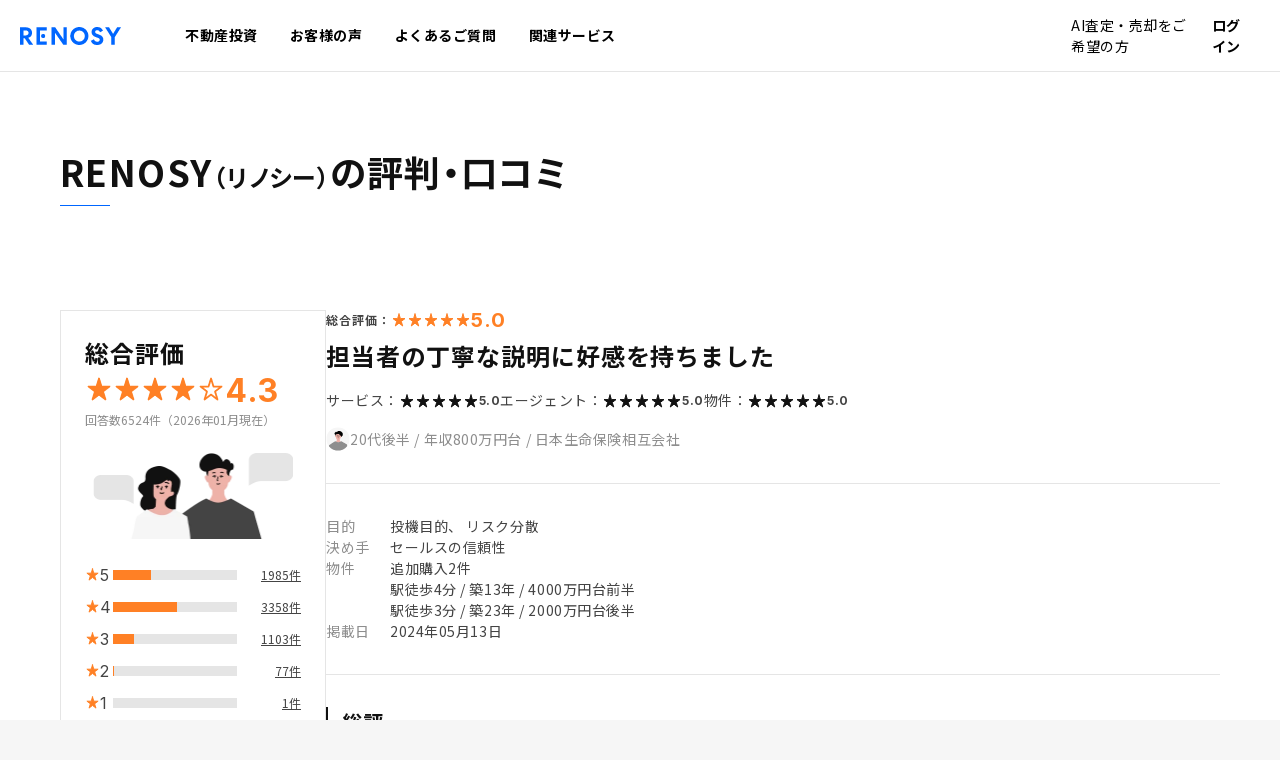

--- FILE ---
content_type: text/html; charset=utf-8
request_url: https://www.renosy.com/investment/voice/reviews/5229
body_size: 48336
content:
<!DOCTYPE html>
<html lang="ja">
  <head>
      <script>
  window.dataLayer = window.dataLayer || [];
  dataLayer.push({"login_flag":false});
</script>


      <!-- Google Tag Manager -->
      <script>(function(w,d,s,l,i){w[l]=w[l]||[];w[l].push({'gtm.start':
          new Date().getTime(),event:'gtm.js'});var f=d.getElementsByTagName(s)[0],
        j=d.createElement(s),dl=l!='dataLayer'?'&l='+l:'';j.async=true;j.src=
        'https://www.googletagmanager.com/gtm.js?id='+i+dl;f.parentNode.insertBefore(j,f);
      })(window,document,'script','dataLayer','GTM-KD7XX5M');</script>
      <!-- End Google Tag Manager -->

    <!-- Start KARTE Tag -->
<script>!function(n){if(!window[n]){var o=window[n]=function(){var n=[].slice.call(arguments);return o.x?o.x.apply(0,n):o.q.push(n)};o.q=[],o.i=Date.now(),o.allow=function(){o.o="allow"},o.deny=function(){o.o="deny"}}}("krt")</script>
<script async src="https://cdn-edge.karte.io/84fdf4b65cc9d6e776f9a8fab469f703/edge.js"></script>
<!-- End KARTE Tag -->


      <!-- Start Datadog RUM -->
  <script>
    (function(h,o,u,n,d) {
      h=h[d]=h[d]||{q:[],onReady:function(c){h.q.push(c)}}
      d=o.createElement(u);d.async=1;d.src=n
      n=o.getElementsByTagName(u)[0];n.parentNode.insertBefore(d,n)
    })(window,document,'script','https://www.datadoghq-browser-agent.com/us1/v6/datadog-rum.js','DD_RUM')
  </script>

  <script>
    window.DD_RUM.onReady(function() {
      window.DD_RUM.init({
        applicationId: 'ae0abfc7-d578-4b07-ab6e-20ce143a08a7',
        clientToken: 'pub81fbfe95097f8a608930b4d509d9f1ff',
        site: 'datadoghq.com',
        service: 'renosy-asset',
        env: 'prd',
        allowedTracingUrls: ['https://www.renosy.com'],
        traceSampleRate: 20,
        traceContextInjection: 'sampled',
        sessionSampleRate: 100,
        sessionReplaySampleRate: 0,
        trackBfcacheViews: true,
        defaultPrivacyLevel: 'mask',
      });
    });
  </script>
  <!-- End Datadog RUM -->


    <meta charset="UTF-8">
    <meta http-equiv="X-UA-Compatible" content="IE=Edge">
    <meta name="format-detection" content="telephone=no">
    <meta name="viewport" content="width=device-width">
    <title>担当者の丁寧な説明に好感を持ちました | RENOSY（リノシー） の評判・口コミ | RENOSY(リノシー) 不動産投資</title>
      <meta name="description" content="RENOSY（リノシー）で不動産投資を始めたお客様の生の声（評判・口コミ）を掲載。購入に至った経緯やサービスに関するアンケートを実施し、記入いただいた良い評価も、解決すべき課題も、正直にお見せしています。">
      <meta property="og:description" content="RENOSY（リノシー）で不動産投資を始めたお客様の生の声（評判・口コミ）を掲載。購入に至った経緯やサービスに関するアンケートを実施し、記入いただいた良い評価も、解決すべき課題も、正直にお見せしています。">
      <meta property="og:url" content="https://www.renosy.com/investment/voice/reviews/5229">
      <meta property="og:title" content="担当者の丁寧な説明に好感を持ちました | RENOSY（リノシー） の評判・口コミ | RENOSY(リノシー) 不動産投資">
      <meta property="og:image" content="https://assets.renosy.com/asset/images/views/renosy_main/og_image-D4EcNRUJ.png">
      <meta property="og:site_name" content="RENOSY（リノシー）">
      <meta property="og:type" content="article">
      <meta property="fb:app_id" content="2061030897507159">
      <meta name="twitter:card" content="summary_large_image">
      <meta name="twitter:site" content="@RENOSY_official">
    <meta name="referrer" content="no-referrer-when-downgrade">
    <meta name="csrf-param" content="authenticity_token" />
<meta name="csrf-token" content="hxlFt3QiKwvEdjQQc-sg18uYQj-X9-fiQ1mN72oZ45qJgCr80DRdmSZz5-fv2zFWFCRd5gkLcM836kinTCmjrQ" />
    
    <link rel="preconnect" href="https://fonts.googleapis.com">
    <link rel="preconnect" href="https://fonts.gstatic.com" crossorigin>
    <link href="https://fonts.googleapis.com/css2?family=Inter:wght@400;700;900&family=Noto+Sans+JP:wght@400;700;900&display=swap" rel="stylesheet">
    <link rel="icon" href="https://assets.renosy.com/asset/images/favicon-DvLp-IZy.ico" />
    <link rel="apple-touch-icon" sizes="180x180" href="https://assets.renosy.com/asset/images/apple-touch-icon-D_HXqbu_.png" />
    <link rel="icon" sizes="192x192" type="image/png" href="https://assets.renosy.com/asset/images/android-icon-192x192-DSdleu9s.png" />
    <link rel="icon" sizes="512x512" type="image/png" href="https://assets.renosy.com/asset/images/android-icon-512x512-Cqo7MqwH.png" />

    
    
    <link rel="stylesheet" href="https://assets.renosy.com/asset/investments/css/mypage/application-DHdLWI7g.css" media="all" />
    <script src="https://assets.renosy.com/asset/investments/js/common-D8O2f2Cm.js" type="module"></script>
    <script src="https://assets.renosy.com/asset/js/shared/chatbot_handle-Bx-I6X9D.js" type="module"></script>

        <link rel="stylesheet" href="https://assets.renosy.com/asset/css/pc/object/project/reviews-0hmxyKpP.css" media="all" />

    <style>@layer footer{:root{--product-primary:#06f;--product-primary-rgb:0 102 255;--product-secondary:#333;--product-secondary-rgb:51 51 51;--product-tertiary:#ff8025;--product-tertiary-rgb:255 128 37;--text-title:#111;--text-title-rgb:17 17 17;--text-body:#444;--text-body-rgb:68 68 68;--text-annotation:#8e8e8e;--text-annotation-rgb:142 142 142;--text-placeholder:#b1b1b1;--text-placeholder-rgb:177 177 177;--text-white:#fff;--text-white-rgb:255 255 255;--text-link:#0052cc;--text-link-rgb:0 82 204;--object-surface:#fff;--object-surface-rgb:255 255 255;--object-background:#f6f6f6;--object-background-rgb:246 246 246;--object-border:#e5e5e5;--object-border-rgb:229 229 229;--object-frame-line:#ccc;--object-frame-line-rgb:204 204 204;--state-positive:#007e68;--state-positive-rgb:0 126 104;--state-positive-background:#eef8f8;--state-positive-background-rgb:238 248 248;--state-negative:#cf3836;--state-negative-rgb:207 56 54;--state-negative-background:#fcf3f3;--state-negative-background-rgb:252 243 243;--tag-orange:#ad5719;--tag-orange-rgb:173 87 25;--tag-orange-background:#fff2e9;--tag-orange-background-rgb:255 242 233;--tag-green:#007e68;--tag-green-rgb:0 126 104;--tag-green-background:#eef8f8;--tag-green-background-rgb:238 248 248;--tag-red:#cf3836;--tag-red-rgb:207 56 54;--tag-red-background:#fcf3f3;--tag-red-background-rgb:252 243 243;--tag-blue:#0052cc;--tag-blue-rgb:0 82 204;--tag-blue-background:#ebf3ff;--tag-blue-background-rgb:235 243 255;--tag-gray:#333;--tag-gray-rgb:51 51 51;--tag-gray-background:#ebebeb;--tag-gray-background-rgb:235 235 235;--object-overlay:rgb(0 0 0/0.6)}}.RENOSY-cmnfooterV5__svg{display:none}.RENOSY-cmnfooterV5 *{-webkit-box-sizing:content-box;box-sizing:content-box}.RENOSY-cmnfooterV5 a{opacity:1}.RENOSY-cmnfooterV5__copyright{margin-left:auto}.RENOSY-cmnfooterV5__copyright>small{font-family:Inter,sans-serif;display:block;font-size:12px;color:var(--text-annotation);white-space:nowrap}.RENOSY-cmnfooterV5__info{display:-webkit-box;display:-ms-flexbox;display:flex;-webkit-box-orient:vertical;-webkit-box-direction:normal;-ms-flex-direction:column;flex-direction:column;-webkit-box-pack:justify;-ms-flex-pack:justify;justify-content:space-between;-ms-flex-negative:0;flex-shrink:0}.RENOSY-cmnfooterV5__infoDescription{display:-ms-grid;display:grid;gap:24px}.RENOSY-cmnfooterV5__jpx{display:-webkit-box;display:-ms-flexbox;display:flex;-webkit-box-align:center;-ms-flex-align:center;align-items:center;gap:16px}.RENOSY-cmnfooterV5__jpx:before{content:"";display:block;width:40px;height:40px;background:url([data-uri]) no-repeat 50%;background-size:contain;-ms-flex-negative:0;flex-shrink:0}.RENOSY-cmnfooterV5__jpxText{font-size:14px;color:var(--text-body)}.RENOSY-cmnfooterV5{background-color:var(--object-surface);line-height:1.5;letter-spacing:.04em;color:#fff;padding:80px 20px 40px}.RENOSY-cmnfooterV5 a{color:var(--text-title)}.RENOSY-cmnfooterV5__inner{margin:0 auto;max-width:1160px}.RENOSY-cmnfooterV5__upper{display:-webkit-box;display:-ms-flexbox;display:flex;gap:80px}.RENOSY-cmnfooterV5__lower{padding-top:40px;text-align:center}.RENOSY-cmnfooterV5__logo svg{width:166px;fill:var(--product-primary)}.RENOSY-cmnfooterV5__nav{display:-webkit-box;display:-ms-flexbox;display:flex;-webkit-box-pack:justify;-ms-flex-pack:justify;justify-content:space-between;-webkit-box-align:start;-ms-flex-align:start;align-items:flex-start;width:calc(100% - 330px);-webkit-box-ordinal-group:3;-ms-flex-order:2;order:2;gap:8px}.RENOSY-cmnfooterV5__navGroup{display:-webkit-box;display:-ms-flexbox;display:flex;-webkit-box-orient:vertical;-webkit-box-direction:normal;-ms-flex-direction:column;flex-direction:column;gap:16px}.RENOSY-cmnfooterV5__navTitle{color:var(--text-body);font-size:14px;margin:0}.RENOSY-cmnfooterV5__navList{margin:-8px}.RENOSY-cmnfooterV5__navItem{display:-webkit-box;display:-ms-flexbox;display:flex}.RENOSY-cmnfooterV5__navLink{font-weight:700;font-size:14px;position:relative;padding:8px}.RENOSY-cmnfooterV5__navLink[target=_blank]{display:-webkit-inline-box;display:-ms-inline-flexbox;display:inline-flex;-webkit-box-align:center;-ms-flex-align:center;align-items:center;gap:8px}.RENOSY-cmnfooterV5__navLink[target=_blank]:after{content:"";display:inline-block;width:14px;height:14px;-webkit-mask-image:url([data-uri]);mask-image:url([data-uri]);background-color:currentColor}.RENOSY-cmnfooterV5__sns{display:-webkit-box;display:-ms-flexbox;display:flex;gap:24px}.RENOSY-cmnfooterV5__snsItem{width:24px;height:24px}.RENOSY-cmnfooterV5__snsLink{display:block;position:relative;line-height:1;font-size:0}.RENOSY-cmnfooterV5__snsLink:before{position:absolute;display:block;content:"";top:-12px;right:-12px;bottom:-12px;left:-12px}@media screen and (max-width:1023px){.RENOSY-cmnfooterV5__info{display:contents}.RENOSY-cmnfooterV5__infoDescription{-webkit-box-ordinal-group:2;-ms-flex-order:1;order:1}.RENOSY-cmnfooterV5__infoFooter{-webkit-box-ordinal-group:4;-ms-flex-order:3;order:3}.RENOSY-cmnfooterV5{padding-top:40px}.RENOSY-cmnfooterV5__upper{-webkit-box-orient:vertical;-webkit-box-direction:normal;-ms-flex-direction:column;flex-direction:column}.RENOSY-cmnfooterV5__logo svg{width:120px}.RENOSY-cmnfooterV5__nav{-webkit-box-orient:vertical;-webkit-box-direction:normal;-ms-flex-direction:column;flex-direction:column;gap:40px;width:100%}}@media screen and (max-width:1159px){.RENOSY-cmnfooterV5__upper{gap:40px}}@media (hover:hover){.RENOSY-cmnfooterV5__snsLink:hover{opacity:.7}}
</style>

        <script type="application/ld+json">
  [
    {"@context": "https://schema.org", "@type": "BreadcrumbList", "itemListElement": [
      { "@type": "ListItem", "position": 1, "name": "投資する", "item": "https://www.renosy.com/" }
,
      {"@type": "ListItem", "position": 2, "name": "お客様の声", "item": "https://www.renosy.com/investment/voice"},
      {"@type": "ListItem", "position": 3, "name": "RENOSY（リノシー）の評判・口コミ", "item": "https://www.renosy.com/investment/voice/reviews"},
      {"@type": "ListItem", "position": 4, "name": "担当者の丁寧な説明に好感を持ちました", "item": "https://www.renosy.com/investment/voice/reviews/5229"}
      ]
    },
    {
      "@context": "https://schema.org",
      "@type": "Product",
      "name": "RENOSY 不動産投資",
      "url": "https://www.renosy.com/investment/voice/reviews/5229",
      "description": "GA technologies（ジーエーテクノロジーズ）のRENOSY不動産投資で中古マンションを購入し、投資を始めたお客様の生の声（評判・口コミ）を掲載しています。検討時の参考にお役立てください。",
      "brand": "RENOSY",
      "image": "https://assets.renosy.com/asset/images/shared/ogp/ogimage-17FYSga2.png",
      "aggregateRating": {
        "@type": "AggregateRating",
        "ratingValue": "4.3",
        "reviewCount": "6524"
      },
      "review": {
        "@type": "Review",
        "name": "20代後半男性",
        "reviewbody": "【よかった点】リスク分散を目的に購入を検討していたところ、担当者の丁寧な説明が気に入り購入に踏み切りました。メリットだけでなくデメリットを丁寧に説明してくれたことに好感を持ちました。長期保有を前提に購入する金融商品だと思うため、信頼できる担当者から購入されることをお勧めいたします。【改善してほしい点】",
        "datePublished": "2024年05月13日",
        "reviewRating": {
          "@type": "Rating",
          "bestRating": "5",
          "worstRating": "1",
          "ratingValue": "5.0"
        },
        "author": {
          "@type": "Person",
          "name": "20代後半男性"
        }
      }
    }
  ]
  </script>
  <link rel="canonical" href="https://www.renosy.com/investment/voice/reviews/5229">

        <script src="https://assets.renosy.com/asset/js/views/reviews-5mzpOHtc.js" type="module"></script>

  </head>

  <body id="pageAssetVoiceReviewsDetail" class=" bg-object-background">
      <!-- Google Tag Manager (noscript) -->
      <noscript><iframe src="https://www.googletagmanager.com/ns.html?id=GTM-KD7XX5M"
            height="0" width="0" style="display:none;visibility:hidden"></iframe></noscript>
      <!-- End Google Tag Manager (noscript) -->

      <header class="sticky top-0 z-50 flex justify-between items-center h-[50px] lg:h-9 pl-2.5 pr-1.5 desktop:px-2.5 bg-white border-b border-b-object-border transition-all duration-300" id="js-header">
  <div class="flex items-center h-full w-full mx-auto">
    <a class="hover:opacity-60 transition-opacity duration-300 order-1" href="https://www.renosy.com/">
      <svg role="img" aria-label="RENOSY" width="101" height="18" viewBox="0 0 101 18" xmlns="http://www.w3.org/2000/svg"><g clip-path="url(#a)"><path class="fill-product-primary" d="M8.5 10.77a5.13 5.13 0 0 0 3.53-4.95c0-3.39-2.42-5.5-6.3-5.5H0v17.35h3.45v-6.45H4.7l4.34 6.45h4.09L8.3 10.84l.19-.07ZM5.75 8.4h-2.3V3.43h2.3c1.69 0 2.78.97 2.78 2.47 0 1.5-1.12 2.5-2.78 2.5ZM20 3.45h6.78V.33H16.53v17.34h10.3v-3.12H20V3.45ZM31.57.33v17.34h3.38V5.7l8.3 11.97h3.55V.33h-3.38v12.03L35.2.33h-3.63ZM59.35 0c-5 0-9.08 4.04-9.08 9s4.08 9 9.08 9c5.01 0 9.08-4.04 9.08-9s-4.07-9-9.08-9Zm0 14.62A5.5 5.5 0 0 1 53.85 9a5.5 5.5 0 1 1 11 0 5.5 5.5 0 0 1-5.5 5.62ZM79.25 7.68l-2.3-.88c-.84-.32-1.81-.81-1.81-1.88 0-1.01.87-1.72 2.12-1.72 1.18 0 2.2.75 2.84 2.06l2.89-1.67A6.36 6.36 0 0 0 77.19 0c-3.32 0-5.63 2.11-5.63 5.14 0 2.3 1.34 3.9 4.1 4.9l2.13.76c1.34.48 1.94 1.1 1.94 2.03 0 1.13-1 1.92-2.42 1.92-1.5 0-2.81-.94-3.48-2.46l-3 1.6A6.68 6.68 0 0 0 77.27 18c3.02 0 6.07-1.86 6.07-5.42 0-2.3-1.3-3.85-4.08-4.9ZM97.08.33l-4 6.6-4-6.6h-3.97l6.18 9.79v7.55h3.5v-7.55l.03-.04 6.16-9.75h-3.9Z"/><path class="fill-product-primary" d="M22.92 11.1a2.1 2.1 0 1 0 0-4.18 2.1 2.1 0 0 0 0 4.18Z"/></g><defs><clipPath id="a"><path d="M0 0h100.98v18H0z"/></clipPath></defs></svg>
</a>
    <nav class="max-lg:fixed max-lg:top-0 max-lg:right-0 max-lg:bottom-0 max-lg:flex-col max-lg:bg-object-surface  max-lg:transition-opacity_visibility max-lg:opacity-0 max-lg:invisible max-lg:duration-300 lg:order-2 flex h-full w-full lg:ml-6 max-lg:max-w-[375px]" id="js-header-nav">
      <div class="lg:hidden flex justify-end items-center h-[50px] shrink-0 px-1.5">
        <button type="button" class="flex w-5 h-5 items-center justify-center js-header-menu-close-button" aria-label="メニューを閉じる">
          <svg width="32" height="32" viewBox="0 0 32 32" fill="none" xmlns="http://www.w3.org/2000/svg" class="w-3 h-3 [&amp;>path]:stroke-text-title" aria-hidden="true">
<path d="M24.9037 7.09668L7.09766 24.9027" stroke="currentColor" stroke-width="2" stroke-linecap="round"></path>
<path d="M24.9037 24.9027L7.09766 7.09668" stroke="currentColor" stroke-width="2" stroke-linecap="round"></path>
</svg>


        </button>
      </div>
      <ul class="flex gap-y-3 gap-x-1 h-full flex-col lg:flex-row max-lg:overflow-y-auto max-lg:px-2.5 max-lg:border-b max-lg:border-b-object-border max-lg:pb-3 max-lg:justify-start">

          <li class="lg:h-full group max-lg:border-b max-lg:border-b-object-border max-lg:pb-3 has-megamenu">
              <a class="max-lg:gap-0.5 flex items-center lg:justify-center lg:h-full text-3xs font-bold tracking-normal leading-normal lg:p-2 relative group-hover:lg:text-product-primary hover:max-lg:opacity-60 transition-colors_opacity duration-300" href="/investment">
                <span>不動産投資<span class="lg:hidden">TOP</span></span>
                <span class="lg:hidden">
                  
<svg xmlns="http://www.w3.org/2000/svg" width="32" height="32" viewBox="0 0 32 32" class="w-2 h-2" aria-hidden="true">

<path d="M28.92 16.38c0.047-0.112 0.075-0.243 0.075-0.38s-0.028-0.268-0.077-0.387l0.002 0.007c-0.050-0.128-0.122-0.238-0.21-0.33l-8-8c-0.182-0.182-0.433-0.294-0.71-0.294-0.555 0-1.004 0.45-1.004 1.004 0 0.277 0.112 0.528 0.294 0.71v0l6.3 6.29h-21.59c-0.552 0-1 0.448-1 1s0.448 1 1 1v0h21.59l-6.3 6.29c-0.183 0.181-0.296 0.432-0.296 0.71s0.113 0.529 0.296 0.71l0 0c0.181 0.183 0.432 0.296 0.71 0.296s0.529-0.113 0.71-0.296l8-8c0.088-0.092 0.16-0.202 0.208-0.323l0.002-0.007z"></path>
</svg>


                </span>
                <span class="max-lg:hidden w-full h-0.5 bg-product-primary absolute left-0 bottom-0 opacity-0 group-hover:opacity-100 transition-opacity duration-300"></span>
</a>
              <div class="js-megamenu lg:bg-object-surface lg:p-6 flex flex-col gap-5 lg:absolute lg:top-full lg:left-0 w-full lg:border-t lg:border-t-object-border transition-opacity_visiblity duration-300 lg:opacity-0 lg:invisible group-hover:opacity-100 group-hover:visible max-lg:mt-3">
                  <div class="max-lg:hidden border-b border-b-object-border pb-4 text-s font-bold tracking-normal leading-normal">
                    <a class="flex items-center gap-1.5 hover:opacity-60 transition-opacity" href="/investment">
                      不動産投資のラインナップ一覧
                      
<svg xmlns="http://www.w3.org/2000/svg" width="32" height="32" viewBox="0 0 32 32" class="w-3 h-3" aria-hidden="true">

<path d="M28.92 16.38c0.047-0.112 0.075-0.243 0.075-0.38s-0.028-0.268-0.077-0.387l0.002 0.007c-0.050-0.128-0.122-0.238-0.21-0.33l-8-8c-0.182-0.182-0.433-0.294-0.71-0.294-0.555 0-1.004 0.45-1.004 1.004 0 0.277 0.112 0.528 0.294 0.71v0l6.3 6.29h-21.59c-0.552 0-1 0.448-1 1s0.448 1 1 1v0h21.59l-6.3 6.29c-0.183 0.181-0.296 0.432-0.296 0.71s0.113 0.529 0.296 0.71l0 0c0.181 0.183 0.432 0.296 0.71 0.296s0.529-0.113 0.71-0.296l8-8c0.088-0.092 0.16-0.202 0.208-0.323l0.002-0.007z"></path>
</svg>


</a>                  </div>
                <div class="flex gap-3 flex-col lg:flex-row lg:gap-6">
                    <ul class="flex gap-y-2 gap-x-5 text-3xs tracking-normal leading-normal flex-col lg:flex-row">
                        <li>
                          <a class="inline-flex lg:flex-col items-center gap-y-0.5 gap-x-1 hover:opacity-60 transition-opacity" href="/investment/condo">
                            <svg width="24" height="25" viewBox="0 0 24 25" fill="none" xmlns="http://www.w3.org/2000/svg" class="w-3 h-3 lg:w-4 lg:h-4" aria-hidden="true">
<path d="M18 3.125H6C5.58579 3.125 5.25 3.46079 5.25 3.875V20.75C5.25 20.9571 5.41789 21.125 5.625 21.125H9.21429C9.42139 21.125 9.58929 20.9571 9.58929 20.75V18.0714C9.58929 17.8643 9.75718 17.6964 9.96429 17.6964H14.0357C14.2428 17.6964 14.4107 17.8643 14.4107 18.0714V20.75C14.4107 20.9571 14.5786 21.125 14.7857 21.125H18.375C18.5821 21.125 18.75 20.9571 18.75 20.75V3.875C18.75 3.46079 18.4142 3.125 18 3.125Z" stroke="#111111" stroke-width="1.5"></path>
<path d="M13.3872 6.875H15.3833" stroke="#111111" stroke-width="1.5" stroke-linecap="round" stroke-linejoin="round"></path>
<path d="M8.76709 6.875H10.7632" stroke="#111111" stroke-width="1.5" stroke-linecap="round" stroke-linejoin="round"></path>
<path d="M13.3872 10.3035H15.3833" stroke="#111111" stroke-width="1.5" stroke-linecap="round" stroke-linejoin="round"></path>
<path d="M8.76709 10.3035H10.7632" stroke="#111111" stroke-width="1.5" stroke-linecap="round" stroke-linejoin="round"></path>
<path d="M13.3872 13.7319H15.3833" stroke="#111111" stroke-width="1.5" stroke-linecap="round" stroke-linejoin="round"></path>
<path d="M8.76709 13.7319H10.7632" stroke="#111111" stroke-width="1.5" stroke-linecap="round" stroke-linejoin="round"></path>
</svg>


                            マンション投資
</a>                        </li>
                        <li>
                          <a class="inline-flex lg:flex-col items-center gap-y-0.5 gap-x-1 hover:opacity-60 transition-opacity" href="/investment/apartment">
                            <svg width="24" height="25" viewBox="0 0 24 25" fill="none" xmlns="http://www.w3.org/2000/svg" class="w-3 h-3 lg:w-4 lg:h-4" aria-hidden="true">
<path d="M20.228 5.75H3.72803C3.31381 5.75 2.97803 6.08579 2.97803 6.5V18.875C2.97803 19.0821 3.14592 19.25 3.35303 19.25H9.72803C9.93513 19.25 10.103 19.0821 10.103 18.875V16.4821C10.103 16.275 10.2709 16.1071 10.478 16.1071H13.478C13.6851 16.1071 13.853 16.275 13.853 16.4821V18.875C13.853 19.0821 14.0209 19.25 14.228 19.25H20.603C20.8101 19.25 20.978 19.0821 20.978 18.875V6.5C20.978 6.08579 20.6422 5.75 20.228 5.75Z" stroke="#111111" stroke-width="1.5"></path>
<path d="M16.103 9.5H17.723" stroke="#111111" stroke-width="1.5" stroke-linecap="round" stroke-linejoin="round"></path>
<path d="M6.35303 9.5H7.97303" stroke="#111111" stroke-width="1.5" stroke-linecap="round" stroke-linejoin="round"></path>
<path d="M11.228 9.5H12.848" stroke="#111111" stroke-width="1.5" stroke-linecap="round" stroke-linejoin="round"></path>
<path d="M11.228 12.5H12.848" stroke="#111111" stroke-width="1.5" stroke-linecap="round" stroke-linejoin="round"></path>
<path d="M16.103 12.5H17.723" stroke="#111111" stroke-width="1.5" stroke-linecap="round" stroke-linejoin="round"></path>
<path d="M6.35303 12.5H7.97303" stroke="#111111" stroke-width="1.5" stroke-linecap="round" stroke-linejoin="round"></path>
</svg>


                            アパート投資
</a>                        </li>
                        <li>
                          <a class="inline-flex lg:flex-col items-center gap-y-0.5 gap-x-1 hover:opacity-60 transition-opacity" href="/investment/house">
                            <svg width="24" height="25" viewBox="0 0 24 25" fill="none" xmlns="http://www.w3.org/2000/svg" class="w-3 h-3 lg:w-4 lg:h-4" aria-hidden="true">
<path d="M2.69238 10.3635L12.0291 2.96094L21.293 10.3635" stroke="#111111" stroke-width="1.5"></path>
<path d="M4.91309 20.7726V8.61816" stroke="#111111" stroke-width="1.5"></path>
<path d="M19.1543 20.7726V8.61816" stroke="#111111" stroke-width="1.5"></path>
<path d="M2.28735 20.78H21.7499" stroke="#111111" stroke-width="1.5"></path>
<path d="M10.5598 13.9924H7.50732V20.7724H10.5598V13.9924Z" stroke="#111111" stroke-width="1.5"></path>
<path d="M16.5374 11.8252H12.7874V15.5152H16.5374V11.8252Z" stroke="#111111" stroke-width="1.5"></path>
</svg>


                            戸建て投資
</a>                        </li>
                        <li>
                          <a class="inline-flex lg:flex-col items-center gap-y-0.5 gap-x-1 hover:opacity-60 transition-opacity" href="/investment/worldwide">
                            <svg width="24" height="25" viewBox="0 0 24 25" fill="none" xmlns="http://www.w3.org/2000/svg" class="w-3 h-3 lg:w-4 lg:h-4" aria-hidden="true">
<circle cx="12" cy="12.5" r="9" stroke="#111111" stroke-width="1.5"></circle>
<path d="M3.75 9.125H20.25" stroke="black" stroke-width="1.5" stroke-linejoin="round"></path>
<path d="M3.75 15.875H20.25" stroke="black" stroke-width="1.5" stroke-linejoin="round"></path>
<path d="M12 3.5C14.345 5.96452 15.6776 9.16283 15.75 12.5C15.6776 15.8372 14.345 19.0355 12 21.5C9.65505 19.0355 8.32242 15.8372 8.25 12.5C8.32242 9.16283 9.65505 5.96452 12 3.5Z" stroke="black" stroke-width="1.5" stroke-linecap="round" stroke-linejoin="round"></path>
</svg>


                            海外不動産投資
</a>                        </li>
                    </ul>
                  <ul class="flex flex-col gap-y-2 text-3xs tracking-normal leading-normal border-l-object-border lg:pl-6 lg:border-l">
                      <li>
                          <a class="hover:opacity-60 transition-opacity" href="/investment/why_renosy">RENOSYの不動産投資の特長</a>
                      </li>
                      <li>
                          <a class="hover:opacity-60 transition-opacity" href="/investment/how">不動産投資の仕組み</a>
                      </li>
                      <li>
                          <a class="hover:opacity-60 transition-opacity" href="/investment/merits">不動産投資のメリット</a>
                      </li>
                      <li>
                          <a class="hover:opacity-60 transition-opacity" href="/investment/risk">不動産投資のリスクと対策</a>
                      </li>
                      <li>
                          <a class="inline-flex items-center gap-0.5 hover:opacity-60 transition-opacity" target="_blank" href="/magazine/">
                            RENOSYマガジン
                            
<svg xmlns="http://www.w3.org/2000/svg" width="32" height="32" viewBox="0 0 32 32" class="w-2 h-2" aria-hidden="true">

<path d="M21.33 29h-14.66c-2.027 0-3.67-1.643-3.67-3.67v0-14.66c0-2.027 1.643-3.67 3.67-3.67v0h8c0.552 0 1 0.448 1 1s-0.448 1-1 1v0h-8c-0.922 0-1.67 0.748-1.67 1.67v0 14.66c0 0.922 0.748 1.67 1.67 1.67v0h14.66c0.922 0 1.67-0.748 1.67-1.67v0-8c0-0.552 0.448-1 1-1s1 0.448 1 1v0 8c0 2.027-1.643 3.67-3.67 3.67v0z"></path>
<path d="M28.92 3.62c-0.104-0.245-0.295-0.436-0.533-0.538l-0.007-0.002c-0.112-0.049-0.242-0.078-0.379-0.080h-8.001c-0.552 0-1 0.448-1 1s0.448 1 1 1v0h5.59l-13 13c-0.18 0.181-0.291 0.43-0.291 0.705s0.111 0.524 0.291 0.705l-0-0c0.178 0.182 0.425 0.296 0.699 0.3h0.001c0.278-0.001 0.529-0.116 0.71-0.3l13-13v5.59c0 0.552 0.448 1 1 1s1-0.448 1-1v0-8c-0.002-0.138-0.031-0.268-0.082-0.386l0.003 0.006z"></path>
</svg>


</a>                      </li>
                  </ul>
                </div>
              </div>
          </li>
          <li class="lg:h-full group max-lg:border-b max-lg:border-b-object-border max-lg:pb-3 has-megamenu">
              <a class="max-lg:gap-0.5 flex items-center lg:justify-center lg:h-full text-3xs font-bold tracking-normal leading-normal lg:p-2 relative group-hover:lg:text-product-primary hover:max-lg:opacity-60 transition-colors_opacity duration-300" href="/investment/voice">
                <span>お客様の声</span>
                <span class="lg:hidden">
                  
<svg xmlns="http://www.w3.org/2000/svg" width="32" height="32" viewBox="0 0 32 32" class="w-2 h-2" aria-hidden="true">

<path d="M28.92 16.38c0.047-0.112 0.075-0.243 0.075-0.38s-0.028-0.268-0.077-0.387l0.002 0.007c-0.050-0.128-0.122-0.238-0.21-0.33l-8-8c-0.182-0.182-0.433-0.294-0.71-0.294-0.555 0-1.004 0.45-1.004 1.004 0 0.277 0.112 0.528 0.294 0.71v0l6.3 6.29h-21.59c-0.552 0-1 0.448-1 1s0.448 1 1 1v0h21.59l-6.3 6.29c-0.183 0.181-0.296 0.432-0.296 0.71s0.113 0.529 0.296 0.71l0 0c0.181 0.183 0.432 0.296 0.71 0.296s0.529-0.113 0.71-0.296l8-8c0.088-0.092 0.16-0.202 0.208-0.323l0.002-0.007z"></path>
</svg>


                </span>
                <span class="max-lg:hidden w-full h-0.5 bg-product-primary absolute left-0 bottom-0 opacity-0 group-hover:opacity-100 transition-opacity duration-300"></span>
</a>
              <div class="js-megamenu lg:bg-object-surface lg:p-6 flex flex-col gap-5 lg:absolute lg:top-full lg:left-0 w-full lg:border-t lg:border-t-object-border transition-opacity_visiblity duration-300 lg:opacity-0 lg:invisible group-hover:opacity-100 group-hover:visible max-lg:mt-3">
                  <div class="max-lg:hidden border-b border-b-object-border pb-4 text-s font-bold tracking-normal leading-normal">
                    <a class="flex items-center gap-1.5 hover:opacity-60 transition-opacity" href="/investment/voice">
                      お客様の声
                      
<svg xmlns="http://www.w3.org/2000/svg" width="32" height="32" viewBox="0 0 32 32" class="w-3 h-3" aria-hidden="true">

<path d="M28.92 16.38c0.047-0.112 0.075-0.243 0.075-0.38s-0.028-0.268-0.077-0.387l0.002 0.007c-0.050-0.128-0.122-0.238-0.21-0.33l-8-8c-0.182-0.182-0.433-0.294-0.71-0.294-0.555 0-1.004 0.45-1.004 1.004 0 0.277 0.112 0.528 0.294 0.71v0l6.3 6.29h-21.59c-0.552 0-1 0.448-1 1s0.448 1 1 1v0h21.59l-6.3 6.29c-0.183 0.181-0.296 0.432-0.296 0.71s0.113 0.529 0.296 0.71l0 0c0.181 0.183 0.432 0.296 0.71 0.296s0.529-0.113 0.71-0.296l8-8c0.088-0.092 0.16-0.202 0.208-0.323l0.002-0.007z"></path>
</svg>


</a>                  </div>
                <div class="flex gap-3 flex-col lg:flex-row lg:gap-6">
                  <ul class="flex flex-col gap-y-2 text-3xs tracking-normal leading-normal border-l-object-border ">
                      <li>
                          <a class="hover:opacity-60 transition-opacity" href="/investment/voice/interviews">オーナーインタビュー</a>
                      </li>
                      <li>
                          <a class="hover:opacity-60 transition-opacity" href="/investment/voice/reviews">評判・口コミ</a>
                      </li>
                  </ul>
                </div>
              </div>
          </li>
          <li class="lg:h-full group max-lg:border-b max-lg:border-b-object-border max-lg:pb-3 ">
              <a class="max-lg:gap-0.5 flex items-center lg:justify-center lg:h-full text-3xs font-bold tracking-normal leading-normal lg:p-2 relative group-hover:lg:text-product-primary hover:max-lg:opacity-60 transition-colors_opacity duration-300" href="/investment/faqs">
                <span>よくあるご質問</span>
                <span class="lg:hidden">
                  
<svg xmlns="http://www.w3.org/2000/svg" width="32" height="32" viewBox="0 0 32 32" class="w-2 h-2" aria-hidden="true">

<path d="M28.92 16.38c0.047-0.112 0.075-0.243 0.075-0.38s-0.028-0.268-0.077-0.387l0.002 0.007c-0.050-0.128-0.122-0.238-0.21-0.33l-8-8c-0.182-0.182-0.433-0.294-0.71-0.294-0.555 0-1.004 0.45-1.004 1.004 0 0.277 0.112 0.528 0.294 0.71v0l6.3 6.29h-21.59c-0.552 0-1 0.448-1 1s0.448 1 1 1v0h21.59l-6.3 6.29c-0.183 0.181-0.296 0.432-0.296 0.71s0.113 0.529 0.296 0.71l0 0c0.181 0.183 0.432 0.296 0.71 0.296s0.529-0.113 0.71-0.296l8-8c0.088-0.092 0.16-0.202 0.208-0.323l0.002-0.007z"></path>
</svg>


                </span>
                <span class="max-lg:hidden w-full h-0.5 bg-product-primary absolute left-0 bottom-0 opacity-0 group-hover:opacity-100 transition-opacity duration-300"></span>
</a>
          </li>
          <li class="lg:h-full group max-lg:border-b max-lg:border-b-object-border max-lg:pb-3 has-megamenu">
              <a href="javascript:void(0)" class='flex max-lg:text-text-annotation lg:items-center lg:justify-center lg:h-full text-3xs font-bold tracking-normal leading-normal lg:p-2 relative group-hover:lg:text-product-primary transition-colors duration-300'>
                関連サービス
                <span class="max-lg:hidden w-full h-0.5 bg-product-primary absolute left-0 bottom-0 opacity-0 group-hover:opacity-100 transition-opacity duration-300"></span>
              </a>

              <div class="js-megamenu lg:bg-object-surface lg:p-6 flex flex-col gap-5 lg:absolute lg:top-full lg:left-0 w-full lg:border-t lg:border-t-object-border transition-opacity_visiblity duration-300 lg:opacity-0 lg:invisible group-hover:opacity-100 group-hover:visible max-lg:mt-3">
                <div class="flex gap-3 flex-col lg:flex-row lg:gap-6">
                  <ul class="flex flex-col gap-y-2 text-3xs tracking-normal leading-normal border-l-object-border ">
                      <li>
                          <a class="hover:opacity-60 transition-opacity" href="https://www.renosy.com/inheritance/entrustment">相続相談</a>
                      </li>
                      <li>
                          <a class="hover:opacity-60 transition-opacity" href="/inheritance/land_utilization">土地活用</a>
                      </li>
                      <li>
                          <a class="inline-flex items-center gap-0.5 hover:opacity-60 transition-opacity" target="_blank" href="https://renosy-am.co.jp">
                            賃貸管理
                            
<svg xmlns="http://www.w3.org/2000/svg" width="32" height="32" viewBox="0 0 32 32" class="w-2 h-2" aria-hidden="true">

<path d="M21.33 29h-14.66c-2.027 0-3.67-1.643-3.67-3.67v0-14.66c0-2.027 1.643-3.67 3.67-3.67v0h8c0.552 0 1 0.448 1 1s-0.448 1-1 1v0h-8c-0.922 0-1.67 0.748-1.67 1.67v0 14.66c0 0.922 0.748 1.67 1.67 1.67v0h14.66c0.922 0 1.67-0.748 1.67-1.67v0-8c0-0.552 0.448-1 1-1s1 0.448 1 1v0 8c0 2.027-1.643 3.67-3.67 3.67v0z"></path>
<path d="M28.92 3.62c-0.104-0.245-0.295-0.436-0.533-0.538l-0.007-0.002c-0.112-0.049-0.242-0.078-0.379-0.080h-8.001c-0.552 0-1 0.448-1 1s0.448 1 1 1v0h5.59l-13 13c-0.18 0.181-0.291 0.43-0.291 0.705s0.111 0.524 0.291 0.705l-0-0c0.178 0.182 0.425 0.296 0.699 0.3h0.001c0.278-0.001 0.529-0.116 0.71-0.3l13-13v5.59c0 0.552 0.448 1 1 1s1-0.448 1-1v0-8c-0.002-0.138-0.031-0.268-0.082-0.386l0.003 0.006z"></path>
</svg>


</a>                      </li>
                      <li>
                          <a class="inline-flex items-center gap-0.5 hover:opacity-60 transition-opacity" target="_blank" href="https://renosybank.jp">
                            RENOSY BANK
                            
<svg xmlns="http://www.w3.org/2000/svg" width="32" height="32" viewBox="0 0 32 32" class="w-2 h-2" aria-hidden="true">

<path d="M21.33 29h-14.66c-2.027 0-3.67-1.643-3.67-3.67v0-14.66c0-2.027 1.643-3.67 3.67-3.67v0h8c0.552 0 1 0.448 1 1s-0.448 1-1 1v0h-8c-0.922 0-1.67 0.748-1.67 1.67v0 14.66c0 0.922 0.748 1.67 1.67 1.67v0h14.66c0.922 0 1.67-0.748 1.67-1.67v0-8c0-0.552 0.448-1 1-1s1 0.448 1 1v0 8c0 2.027-1.643 3.67-3.67 3.67v0z"></path>
<path d="M28.92 3.62c-0.104-0.245-0.295-0.436-0.533-0.538l-0.007-0.002c-0.112-0.049-0.242-0.078-0.379-0.080h-8.001c-0.552 0-1 0.448-1 1s0.448 1 1 1v0h5.59l-13 13c-0.18 0.181-0.291 0.43-0.291 0.705s0.111 0.524 0.291 0.705l-0-0c0.178 0.182 0.425 0.296 0.699 0.3h0.001c0.278-0.001 0.529-0.116 0.71-0.3l13-13v5.59c0 0.552 0.448 1 1 1s1-0.448 1-1v0-8c-0.002-0.138-0.031-0.268-0.082-0.386l0.003 0.006z"></path>
</svg>


</a>                      </li>
                      <li>
                          <a class="inline-flex items-center gap-0.5 hover:opacity-60 transition-opacity" target="_blank" href="https://www.reno-one.com">
                            リノベーション
                            
<svg xmlns="http://www.w3.org/2000/svg" width="32" height="32" viewBox="0 0 32 32" class="w-2 h-2" aria-hidden="true">

<path d="M21.33 29h-14.66c-2.027 0-3.67-1.643-3.67-3.67v0-14.66c0-2.027 1.643-3.67 3.67-3.67v0h8c0.552 0 1 0.448 1 1s-0.448 1-1 1v0h-8c-0.922 0-1.67 0.748-1.67 1.67v0 14.66c0 0.922 0.748 1.67 1.67 1.67v0h14.66c0.922 0 1.67-0.748 1.67-1.67v0-8c0-0.552 0.448-1 1-1s1 0.448 1 1v0 8c0 2.027-1.643 3.67-3.67 3.67v0z"></path>
<path d="M28.92 3.62c-0.104-0.245-0.295-0.436-0.533-0.538l-0.007-0.002c-0.112-0.049-0.242-0.078-0.379-0.080h-8.001c-0.552 0-1 0.448-1 1s0.448 1 1 1v0h5.59l-13 13c-0.18 0.181-0.291 0.43-0.291 0.705s0.111 0.524 0.291 0.705l-0-0c0.178 0.182 0.425 0.296 0.699 0.3h0.001c0.278-0.001 0.529-0.116 0.71-0.3l13-13v5.59c0 0.552 0.448 1 1 1s1-0.448 1-1v0-8c-0.002-0.138-0.031-0.268-0.082-0.386l0.003 0.006z"></path>
</svg>


</a>                      </li>
                  </ul>
                </div>
              </div>
          </li>

        <li class="lg:h-full group has-megamenu max-lg:border-b max-lg:border-b-object-border max-lg:pb-3 lg:hidden">
          <a class="max-lg:gap-0.5 flex items-center lg:justify-center lg:h-full text-3xs font-bold tracking-normal leading-normal lg:p-2 relative lg:group-hover:text-product-primary hover:max-lg:opacity-60 transition-colors_opacity duration-300" href="https://www.renosy.com/sell/">
            <span>AI査定・売却をご希望の方</span>
            <span class="lg:hidden">
              
<svg xmlns="http://www.w3.org/2000/svg" width="32" height="32" viewBox="0 0 32 32" class="w-2 h-2" aria-hidden="true">

<path d="M28.92 16.38c0.047-0.112 0.075-0.243 0.075-0.38s-0.028-0.268-0.077-0.387l0.002 0.007c-0.050-0.128-0.122-0.238-0.21-0.33l-8-8c-0.182-0.182-0.433-0.294-0.71-0.294-0.555 0-1.004 0.45-1.004 1.004 0 0.277 0.112 0.528 0.294 0.71v0l6.3 6.29h-21.59c-0.552 0-1 0.448-1 1s0.448 1 1 1v0h21.59l-6.3 6.29c-0.183 0.181-0.296 0.432-0.296 0.71s0.113 0.529 0.296 0.71l0 0c0.181 0.183 0.432 0.296 0.71 0.296s0.529-0.113 0.71-0.296l8-8c0.088-0.092 0.16-0.202 0.208-0.323l0.002-0.007z"></path>
</svg>


            </span>
</a>        </li>

      </ul>

        <div class="py-3 px-2.5 lg:hidden">
          <a target="_blank" class="text-3xs text-text-white font-bold tracking-normal leading-normal inline-flex items-center justify-center min-h-[44px] min-w-[240px] rounded-full p-1 bg-product-primary hover:opacity-60 transition-opacity" href="https://inquiry.renosy.com/special/asset22_cb_direct_pp">資料請求する（無料）</a>
        </div>
    </nav>

    <div class="flex items-center gap-1 ml-auto order-3 pl-2 h-full">
        <ul class="flex items-center gap-3 text-nowrap h-full">
          <li class="group h-full">
            <a class="max-lg:hidden flex items-center h-full text-3xs tracking-normal leading-normal hover:opacity-60 transition-opacity h-full" href="https://www.renosy.com/sell/">AI査定・売却をご希望の方</a>
          </li>
          <li class="h-full group has-megamenu">
            <button type="button" class="js-login-button flex items-center py-1 text-4xs tracking-normal leading-normal h-full lg:hidden" id="js-header-login-button" aria-haspopup="true" aria-expanded="false" aria-controls="login-menu">
              ログイン
            </button>
            <a class="items-center p-2 text-3xs font-bold tracking-normal leading-normal h-full group-hover:opacity-60 transition-opacity duration-300 hidden lg:flex" href="https://account.renosy.com/signin/?client=asset">ログイン</a>
            <div class="js-megamenu js-login-menu bg-white pt-3 pb-8 px-2.5 lg:p-6 flex flex-col gap-3 lg:gap-5 absolute top-full left-0 w-full border-t border-t-object-border transition-opacity_visiblity duration-300 opacity-0 invisible group-hover:lg:opacity-100 group-hover:lg:visible">
              <p class="text-xs lg:text-s font-bold tracking-normal leading-normal">
                マイページ（投資）にログイン
              </p>
              <div class="flex gap-x-10 gap-y-4 items-center text-3xs leading-noraml tracking-normal max-desktop:flex-col">
                <div class="flex flex-col gap-y-3 max-lg:self-start">
                  <p class="font-bold text-wrap">不動産投資、資産管理をオンラインでできる会員サイトです。</p>
                  <ul class="flex flex-col list-disc list-inside gap-0.5 pl-0.5">
                    <li>会員限定資料の閲覧</li>
                    <li>面談予定・履歴の確認</li>
                    <li>契約手続きの進行</li>
                    <li>購入した不動産の管理運用</li>
                    <li>購入した不動産の確定申告サポート</li>
                  </ul>
                  <a class="text-text-link hover:opacity-60 transition-opacity" href="https://www.renosy.com/sell/">不動産のAI査定・売却をご希望のお客様</a>
                </div>
                <div class="flex flex-col gap-y-2 items-center">
                  <a class="inline-flex items-center justify-center min-h-[48px] min-w-[240px] text-center text-2xs leading-normal tracking-normal text-text-white font-bold bg-product-primary rounded-full hover:opacity-60 transition-opacity" href="https://account.renosy.com/signin/?client=asset">ログイン</a>
                  <a class="text-text-link hover:opacity-60 transition-opacity" href="https://account.renosy.com/signup/?client=asset">アカウント新規作成</a>
                </div>
              </div>
            </div>
          </li>
        </ul>


      <button type="button" id="js-header-menu-button" class="group w-5 h-5 flex items-center justify-center lg:hidden touch-focus-none" aria-controls="js-header-nav" aria-expanded="false" aria-label="メニューを開く">
        <svg width="24" height="24" viewBox="0 0 24 24" fill="none" xmlns="http://www.w3.org/2000/svg" class="w-3 h-3" aria-hidden="true">
<path d="M3 12.375H21" stroke="#111111" stroke-width="1.5" stroke-linecap="round"></path>
<path d="M3 5.625H21" stroke="#111111" stroke-width="1.5" stroke-linecap="round"></path>
<path d="M3 19.125H21" stroke="#111111" stroke-width="1.5" stroke-linecap="round"></path>
</svg>


      </button>
    </div>
  </div>
</header>
<div id="js-header-overlay" class="fixed inset-0 bg-object-overlay z-40 transition-opacity_visibility duration-300 opacity-0 invisible"></div>


    <main class="">
      
<div class="flex flex-col gap-0.5">
  <section class="bg-white max-desktop:hidden [font-feature-settings:&#39;palt&#39;]">
  <div class="max-w-[1160px] desktop:mx-auto box-content  px-2.5">
    <div class="grid gap-5  py-7 desktop:pt-9">
        <h1 class="relative grid desktop:flex desktop:gap-2 desktop:items-center after:absolute after:-bottom-1 after:content-[''] after:block after:w-[50px] after:border-b after:border-product-primary">
          <span class="text-xl desktop:text-2xl leading-normal tracking-normal text-text-title font-bold">      RENOSY<span class="text-m">（リノシー）</span>の評判・口コミ
</span>
        </h1>
      
    </div>
  </div>

  
</section>
  <div class="desktop:hidden bg-object-surface w-full">
    <a class="flex gap-1 items-center text-2xs tracking-normal leading-normal p-2.5 w-fit" href="/investment/voice/reviews">
      <svg width="32" height="32" viewBox="0 0 32 32" fill="none" xmlns="http://www.w3.org/2000/svg" class="w-3 h-3 shrink-0" aria-hidden="true">
<path d="M20 24L12 16L20 8" stroke="currentColor" stroke-width="2" stroke-linecap="round" stroke-linejoin="round"></path>
</svg>


      評判・口コミTOPへ
</a>  </div>
  <section class="bg-white text-gray-900 " >
  <div class="m-auto py-7 px-2.5 box-content gap-6 max-w-[1160px] flex max-desktop:flex-col justify-between desktop:gap-4 ">
          <div class="max-desktop:hidden">
        <section class="w-full desktop:w-[266px] border border-object-border p-3 grid gap-3 desktop:sticky desktop:top-12">
  <div class="grid gap-3">
    <div class="grid gap-0.5">
      <h2 class="text-m font-bold leading-normal tracking-normal">総合評価</h2>
      <div class="flex gap-1 text-product-tertiary font-en text-xl leading-none tracking-[0.02em] font-bold">
        <svg width="140" height="28" viewBox="0 0 140 28" fill="none" xmlns="http://www.w3.org/2000/svg" class="w-[140px] h-[28px]" aria-hidden="true">
<path d="M14 3.5L16.4762 11.521H24.5L18.0075 16.479L20.4925 24.5L14 19.542L7.5075 24.5L9.9925 16.479L3.5 11.521H11.5238L14 3.5Z" fill="currentColor" stroke="currentColor" stroke-width="1.75" stroke-linecap="round" stroke-linejoin="round"></path>
<path d="M42 3.5L44.4762 11.521H52.5L46.0075 16.479L48.4925 24.5L42 19.542L35.5075 24.5L37.9925 16.479L31.5 11.521H39.5238L42 3.5Z" fill="currentColor" stroke="currentColor" stroke-width="1.75" stroke-linecap="round" stroke-linejoin="round"></path>
<path d="M70 3.5L72.4762 11.521H80.5L74.0075 16.479L76.4925 24.5L70 19.542L63.5075 24.5L65.9925 16.479L59.5 11.521H67.5238L70 3.5Z" fill="currentColor" stroke="currentColor" stroke-width="1.75" stroke-linecap="round" stroke-linejoin="round"></path>
<path d="M98 3.5L100.476 11.521H108.5L102.007 16.479L104.493 24.5L98 19.542L91.5075 24.5L93.9925 16.479L87.5 11.521H95.5238L98 3.5Z" fill="currentColor" stroke="currentColor" stroke-width="1.75" stroke-linecap="round" stroke-linejoin="round"></path>
<path d="M126.026 3.52637L128.503 11.5414H136.526L130.034 16.5026L132.51 24.5264L126.026 19.5651L119.534 24.5264L122.01 16.5026L115.526 11.5414H123.541L126.026 3.52637Z" stroke="currentColor" stroke-width="1.79375" stroke-linecap="round" stroke-linejoin="round" fill="none"></path>
</svg>


        <p>4.3</p>
      </div>
      <p class="text-4xs leading-normal tracking-none text-text-annotation">回答数6524件（2026年01月現在）</p>
    </div>
    <img data-src="https://assets.renosy.com/asset/images/views/reviews/illust-DFsUA-qN.webp" src="[data-uri]" class="lazyload w-[200px] h-auto mx-auto" alt="" width="200" height="86">
    <div class="grid gap-3">
  <div class="grid gap-1">
      <div class="flex items-center justify-between">
        <div class="flex gap-1.5 items-center">
          <div class="flex items-center gap-0.5 text-2xs text-text-body font-en w-[28px] shrink-0">
            <svg width="32" height="32" viewBox="0 0 32 32" fill="none" xmlns="http://www.w3.org/2000/svg" class="w-[15px] h-[15px] text-product-tertiary shrink-0" aria-hidden="true">
<path d="M16 4L18.83 13.1669H28L20.58 18.8331L23.42 28L16 22.3338L8.58 28L11.42 18.8331L4 13.1669H13.17L16 4Z" fill="currentColor" stroke="currentColor" stroke-width="2" stroke-linecap="round" stroke-linejoin="round"></path>
</svg>


            5
          </div>
          <div class="relative w-[calc(100vw-181px)] desktop:w-[124px] h-[10px] bg-object-border">
            <div class="absolute z-10 bg-product-tertiary transition-all duration-300 h-[10px]" style='width:30.4%;' ></div>
          </div>
        </div>
        <a class="min-w-[50px] shrink-0 text-4xs text-text-body leading-normal tracking-none text-end underline hover:opacity-60 hover:no-underline transition-all duration-300" href="/investment/voice/reviews/search_result?satisfaction_rate=5#reviewsList">1985件</a>
      </div>
      <div class="flex items-center justify-between">
        <div class="flex gap-1.5 items-center">
          <div class="flex items-center gap-0.5 text-2xs text-text-body font-en w-[28px] shrink-0">
            <svg width="32" height="32" viewBox="0 0 32 32" fill="none" xmlns="http://www.w3.org/2000/svg" class="w-[15px] h-[15px] text-product-tertiary shrink-0" aria-hidden="true">
<path d="M16 4L18.83 13.1669H28L20.58 18.8331L23.42 28L16 22.3338L8.58 28L11.42 18.8331L4 13.1669H13.17L16 4Z" fill="currentColor" stroke="currentColor" stroke-width="2" stroke-linecap="round" stroke-linejoin="round"></path>
</svg>


            4
          </div>
          <div class="relative w-[calc(100vw-181px)] desktop:w-[124px] h-[10px] bg-object-border">
            <div class="absolute z-10 bg-product-tertiary transition-all duration-300 h-[10px]" style='width:51.4%;' ></div>
          </div>
        </div>
        <a class="min-w-[50px] shrink-0 text-4xs text-text-body leading-normal tracking-none text-end underline hover:opacity-60 hover:no-underline transition-all duration-300" href="/investment/voice/reviews/search_result?satisfaction_rate=4#reviewsList">3358件</a>
      </div>
      <div class="flex items-center justify-between">
        <div class="flex gap-1.5 items-center">
          <div class="flex items-center gap-0.5 text-2xs text-text-body font-en w-[28px] shrink-0">
            <svg width="32" height="32" viewBox="0 0 32 32" fill="none" xmlns="http://www.w3.org/2000/svg" class="w-[15px] h-[15px] text-product-tertiary shrink-0" aria-hidden="true">
<path d="M16 4L18.83 13.1669H28L20.58 18.8331L23.42 28L16 22.3338L8.58 28L11.42 18.8331L4 13.1669H13.17L16 4Z" fill="currentColor" stroke="currentColor" stroke-width="2" stroke-linecap="round" stroke-linejoin="round"></path>
</svg>


            3
          </div>
          <div class="relative w-[calc(100vw-181px)] desktop:w-[124px] h-[10px] bg-object-border">
            <div class="absolute z-10 bg-product-tertiary transition-all duration-300 h-[10px]" style='width:16.9%;' ></div>
          </div>
        </div>
        <a class="min-w-[50px] shrink-0 text-4xs text-text-body leading-normal tracking-none text-end underline hover:opacity-60 hover:no-underline transition-all duration-300" href="/investment/voice/reviews/search_result?satisfaction_rate=3#reviewsList">1103件</a>
      </div>
      <div class="flex items-center justify-between">
        <div class="flex gap-1.5 items-center">
          <div class="flex items-center gap-0.5 text-2xs text-text-body font-en w-[28px] shrink-0">
            <svg width="32" height="32" viewBox="0 0 32 32" fill="none" xmlns="http://www.w3.org/2000/svg" class="w-[15px] h-[15px] text-product-tertiary shrink-0" aria-hidden="true">
<path d="M16 4L18.83 13.1669H28L20.58 18.8331L23.42 28L16 22.3338L8.58 28L11.42 18.8331L4 13.1669H13.17L16 4Z" fill="currentColor" stroke="currentColor" stroke-width="2" stroke-linecap="round" stroke-linejoin="round"></path>
</svg>


            2
          </div>
          <div class="relative w-[calc(100vw-181px)] desktop:w-[124px] h-[10px] bg-object-border">
            <div class="absolute z-10 bg-product-tertiary transition-all duration-300 h-[10px]" style='width:1.1%;' ></div>
          </div>
        </div>
        <a class="min-w-[50px] shrink-0 text-4xs text-text-body leading-normal tracking-none text-end underline hover:opacity-60 hover:no-underline transition-all duration-300" href="/investment/voice/reviews/search_result?satisfaction_rate=2#reviewsList">77件</a>
      </div>
      <div class="flex items-center justify-between">
        <div class="flex gap-1.5 items-center">
          <div class="flex items-center gap-0.5 text-2xs text-text-body font-en w-[28px] shrink-0">
            <svg width="32" height="32" viewBox="0 0 32 32" fill="none" xmlns="http://www.w3.org/2000/svg" class="w-[15px] h-[15px] text-product-tertiary shrink-0" aria-hidden="true">
<path d="M16 4L18.83 13.1669H28L20.58 18.8331L23.42 28L16 22.3338L8.58 28L11.42 18.8331L4 13.1669H13.17L16 4Z" fill="currentColor" stroke="currentColor" stroke-width="2" stroke-linecap="round" stroke-linejoin="round"></path>
</svg>


            1
          </div>
          <div class="relative w-[calc(100vw-181px)] desktop:w-[124px] h-[10px] bg-object-border">
            <div class="absolute z-10 bg-product-tertiary transition-all duration-300 h-[10px]" style='width:0.0%;' ></div>
          </div>
        </div>
        <a class="min-w-[50px] shrink-0 text-4xs text-text-body leading-normal tracking-none text-end underline hover:opacity-60 hover:no-underline transition-all duration-300" href="/investment/voice/reviews/search_result?satisfaction_rate=1#reviewsList">1件</a>
      </div>
  </div>
  <a class="w-fit mx-auto text-3xs text-text-link leading-normal tracking-normal underline hover:opacity-60 hover:no-underline transition-all duration-300" href="/investment/voice/reviews/search_result">全ての評価を見る</a>
</div>

  </div>
</section>

      </div>
      <article class="grid gap-4">
  <div class="grid gap-2">
    <div class="grid gap-1 text-m leading-normal tracking-normal font-bold text-text-title">
      <p class="font-bold tracking-normal flex items-center gap-1">
        <span class="text-3xs desktop:text-4xs leading-normal desktop:leading-loose text-text-body">総合評価：</span>
        <span class="text-product-tertiary">
          <svg width="140" height="28" viewBox="0 0 140 28" fill="none" xmlns="http://www.w3.org/2000/svg" class="h-2 w-10" aria-hidden="true">
<path d="M14 3.5L16.4762 11.521H24.5L18.0075 16.479L20.4925 24.5L14 19.542L7.5075 24.5L9.9925 16.479L3.5 11.521H11.5238L14 3.5Z" fill="currentColor" stroke="currentColor" stroke-width="1.75" stroke-linecap="round" stroke-linejoin="round"></path>
<path d="M42 3.5L44.4762 11.521H52.5L46.0075 16.479L48.4925 24.5L42 19.542L35.5075 24.5L37.9925 16.479L31.5 11.521H39.5238L42 3.5Z" fill="currentColor" stroke="currentColor" stroke-width="1.75" stroke-linecap="round" stroke-linejoin="round"></path>
<path d="M70 3.5L72.4762 11.521H80.5L74.0075 16.479L76.4925 24.5L70 19.542L63.5075 24.5L65.9925 16.479L59.5 11.521H67.5238L70 3.5Z" fill="currentColor" stroke="currentColor" stroke-width="1.75" stroke-linecap="round" stroke-linejoin="round"></path>
<path d="M98 3.5L100.476 11.521H108.5L102.007 16.479L104.493 24.5L98 19.542L91.5075 24.5L93.9925 16.479L87.5 11.521H95.5238L98 3.5Z" fill="currentColor" stroke="currentColor" stroke-width="1.75" stroke-linecap="round" stroke-linejoin="round"></path>
<path d="M126 3.5L128.476 11.521H136.5L130.007 16.479L132.493 24.5L126 19.542L119.507 24.5L121.993 16.479L115.5 11.521H123.524L126 3.5Z" fill="currentColor" stroke="currentColor" stroke-width="1.75" stroke-linecap="round" stroke-linejoin="round"></path>
</svg>


        </span>
        <span class="text-product-tertiary font-en text-s leading-none">5.0</span>
      </p>
      <h1 class="desktop:hidden">担当者の丁寧な説明に好感を持ちました</h1>
      <h2 class="max-desktop:hidden">担当者の丁寧な説明に好感を持ちました</h2>
    </div>

    <ul class="max-lg:bg-object-background max-lg:py-1 max-lg:px-2 grid lg:flex gap-0.5 lg:gap-2 max-lg:w-fit">
      <li class="flex lg:gap-0.5 text-text-body text-4xs lg:text-3xs tracking-none lg:tracking-normal leading-normal">
        <span class="max-lg:w-12">サービス：</span>
        <span class="flex gap-1 items-center">
          <span class="text-text-title">
            <svg width="140" height="28" viewBox="0 0 140 28" fill="none" xmlns="http://www.w3.org/2000/svg" class="h-2 w-10" aria-hidden="true">
<path d="M14 3.5L16.4762 11.521H24.5L18.0075 16.479L20.4925 24.5L14 19.542L7.5075 24.5L9.9925 16.479L3.5 11.521H11.5238L14 3.5Z" fill="currentColor" stroke="currentColor" stroke-width="1.75" stroke-linecap="round" stroke-linejoin="round"></path>
<path d="M42 3.5L44.4762 11.521H52.5L46.0075 16.479L48.4925 24.5L42 19.542L35.5075 24.5L37.9925 16.479L31.5 11.521H39.5238L42 3.5Z" fill="currentColor" stroke="currentColor" stroke-width="1.75" stroke-linecap="round" stroke-linejoin="round"></path>
<path d="M70 3.5L72.4762 11.521H80.5L74.0075 16.479L76.4925 24.5L70 19.542L63.5075 24.5L65.9925 16.479L59.5 11.521H67.5238L70 3.5Z" fill="currentColor" stroke="currentColor" stroke-width="1.75" stroke-linecap="round" stroke-linejoin="round"></path>
<path d="M98 3.5L100.476 11.521H108.5L102.007 16.479L104.493 24.5L98 19.542L91.5075 24.5L93.9925 16.479L87.5 11.521H95.5238L98 3.5Z" fill="currentColor" stroke="currentColor" stroke-width="1.75" stroke-linecap="round" stroke-linejoin="round"></path>
<path d="M126 3.5L128.476 11.521H136.5L130.007 16.479L132.493 24.5L126 19.542L119.507 24.5L121.993 16.479L115.5 11.521H123.524L126 3.5Z" fill="currentColor" stroke="currentColor" stroke-width="1.75" stroke-linecap="round" stroke-linejoin="round"></path>
</svg>


          </span>
          <span class="font-bold font-en text-4xs tracking-normal leading-none">5.0</span>
        </span>
      </li>
      <li class="flex lg:gap-0.5 text-text-body text-4xs lg:text-3xs tracking-none lg:tracking-normal leading-normal">
        <span class="max-lg:w-12">エージェント：</span>
        <span class="flex gap-1 items-center">
          <span class="text-text-title">
            <svg width="140" height="28" viewBox="0 0 140 28" fill="none" xmlns="http://www.w3.org/2000/svg" class="h-2 w-10" aria-hidden="true">
<path d="M14 3.5L16.4762 11.521H24.5L18.0075 16.479L20.4925 24.5L14 19.542L7.5075 24.5L9.9925 16.479L3.5 11.521H11.5238L14 3.5Z" fill="currentColor" stroke="currentColor" stroke-width="1.75" stroke-linecap="round" stroke-linejoin="round"></path>
<path d="M42 3.5L44.4762 11.521H52.5L46.0075 16.479L48.4925 24.5L42 19.542L35.5075 24.5L37.9925 16.479L31.5 11.521H39.5238L42 3.5Z" fill="currentColor" stroke="currentColor" stroke-width="1.75" stroke-linecap="round" stroke-linejoin="round"></path>
<path d="M70 3.5L72.4762 11.521H80.5L74.0075 16.479L76.4925 24.5L70 19.542L63.5075 24.5L65.9925 16.479L59.5 11.521H67.5238L70 3.5Z" fill="currentColor" stroke="currentColor" stroke-width="1.75" stroke-linecap="round" stroke-linejoin="round"></path>
<path d="M98 3.5L100.476 11.521H108.5L102.007 16.479L104.493 24.5L98 19.542L91.5075 24.5L93.9925 16.479L87.5 11.521H95.5238L98 3.5Z" fill="currentColor" stroke="currentColor" stroke-width="1.75" stroke-linecap="round" stroke-linejoin="round"></path>
<path d="M126 3.5L128.476 11.521H136.5L130.007 16.479L132.493 24.5L126 19.542L119.507 24.5L121.993 16.479L115.5 11.521H123.524L126 3.5Z" fill="currentColor" stroke="currentColor" stroke-width="1.75" stroke-linecap="round" stroke-linejoin="round"></path>
</svg>


          </span>
          <span class="font-bold font-en text-4xs tracking-normal leading-none">5.0</span>
        </span>
      </li>
      <li class="flex lg:gap-0.5 text-text-body text-4xs lg:text-3xs tracking-none lg:tracking-normal leading-normal">
        <span class="max-lg:w-12">物件：</span>
        <span class="flex gap-1 items-center">
          <span class="text-text-title">
            <svg width="140" height="28" viewBox="0 0 140 28" fill="none" xmlns="http://www.w3.org/2000/svg" class="h-2 w-10" aria-hidden="true">
<path d="M14 3.5L16.4762 11.521H24.5L18.0075 16.479L20.4925 24.5L14 19.542L7.5075 24.5L9.9925 16.479L3.5 11.521H11.5238L14 3.5Z" fill="currentColor" stroke="currentColor" stroke-width="1.75" stroke-linecap="round" stroke-linejoin="round"></path>
<path d="M42 3.5L44.4762 11.521H52.5L46.0075 16.479L48.4925 24.5L42 19.542L35.5075 24.5L37.9925 16.479L31.5 11.521H39.5238L42 3.5Z" fill="currentColor" stroke="currentColor" stroke-width="1.75" stroke-linecap="round" stroke-linejoin="round"></path>
<path d="M70 3.5L72.4762 11.521H80.5L74.0075 16.479L76.4925 24.5L70 19.542L63.5075 24.5L65.9925 16.479L59.5 11.521H67.5238L70 3.5Z" fill="currentColor" stroke="currentColor" stroke-width="1.75" stroke-linecap="round" stroke-linejoin="round"></path>
<path d="M98 3.5L100.476 11.521H108.5L102.007 16.479L104.493 24.5L98 19.542L91.5075 24.5L93.9925 16.479L87.5 11.521H95.5238L98 3.5Z" fill="currentColor" stroke="currentColor" stroke-width="1.75" stroke-linecap="round" stroke-linejoin="round"></path>
<path d="M126 3.5L128.476 11.521H136.5L130.007 16.479L132.493 24.5L126 19.542L119.507 24.5L121.993 16.479L115.5 11.521H123.524L126 3.5Z" fill="currentColor" stroke="currentColor" stroke-width="1.75" stroke-linecap="round" stroke-linejoin="round"></path>
</svg>


          </span>
          <span class="font-bold font-en text-4xs tracking-normal leading-none">5.0</span>
        </span>
      </li>
    </ul>

    <ul class="flex gap-1 items-center">
      <li class="shrink-0 w-3 h-3" aria-hidden="true">
          <img data-src="https://assets.renosy.com/asset/images/shared/client_man-C7HCM-87.svg" src="[data-uri]" alt="" width="24" height="24" class="lazyload">
      </li>
      <li class="text-4xs desktop:text-3xs leading-normal tracking-none desktop:tracking-normal text-text-body desktop:text-text-annotation">
          <a class="hover:opacity-60 transition-all duration-300" href="/investment/voice/reviews/search_result?age_from=25#reviewsList">20代後半</a> /
          <a class="hover:opacity-60 transition-all duration-300" href="/investment/voice/reviews/search_result?income_range_from=800&amp;income_range_to=800#reviewsList">年収800万円台</a> /
          <a class="hover:opacity-60 transition-all duration-300" href="/investment/voice/reviews/search_result?company_name=%E6%97%A5%E6%9C%AC%E7%94%9F%E5%91%BD%E4%BF%9D%E9%99%BA%E7%9B%B8%E4%BA%92%E4%BC%9A%E7%A4%BE#reviewsList">日本生命保険相互会社</a>
      </li>
    </ul>
  </div>

  <dl class="flex flex-wrap gap-y-1 desktop:gap-y-0.5 gap-x-2 py-4 border-y border-object-border text-3xs leading-normal tracking-normal">
    <dt class="text-text-annotation w-8 flex-shrink-0">目的</dt>
    <dd class="text-text-body w-[calc(100%-(4rem+16px))]">投機目的、 リスク分散</dd>
    <dt class="text-text-annotation w-8 flex-shrink-0">決め手</dt>
    <dd class="text-text-body w-[calc(100%-(4rem+16px))]">セールスの信頼性</dd>
    <dt class="text-text-annotation w-8 flex-shrink-0">物件</dt>
    <dd class="text-text-body w-[calc(100%-(4rem+16px))]">
      追加購入2件
      <ul>
          <li>
            駅徒歩4分 /
            築13年 /
            4000万円台前半
          </li>
          <li>
            駅徒歩3分 /
            築23年 /
            2000万円台後半
          </li>
      </ul>
    </dd>
    <dt class="text-text-annotation w-8 flex-shrink-0">掲載日</dt>
    <dd class="text-text-body w-[calc(100%-(4rem+16px))]">2024年05月13日</dd>
  </dl>

    <div class="grid gap-2">
      <h3 class="relative text-s tracking-normal leading-normal font-bold text-text-title pl-2 before:content-[''] before:absolute before:left-0 before:top-0 before:w-[1px] desktop:before:w-[2px] before:h-full before:bg-text-title">総評</h3>
      <p class="text-3xs tracking-normal leading-normal text-text-body">リスク分散を目的に購入を検討していたところ、担当者の丁寧な説明が気に入り購入に踏み切りました。メリットだけでなくデメリットを丁寧に説明してくれたことに好感を持ちました。長期保有を前提に購入する金融商品だと思うため、信頼できる担当者から購入されることをお勧めいたします。</p>
    </div>

</article>


  </div>
</section>

    <section class="bg-white text-gray-900 " >
  <div class="m-auto py-7 px-2.5 box-content gap-6 max-w-[1160px] grid desktop:gap-7 ">
        <div class="grid gap-5 desktop:gap-6">
      <hgroup class="flex flex-col-reverse text-text-title ">
  <h2 class="font-bold text-m desktop:text-xl leading-normal tracking-normal [font-feature-settings:&#39;palt&#39;] ">
    関連する評判・口コミ
</h2>  <p class="text-product-primary text-3xs leading-normal tracking-normal font-en uppercase " lang="en">Related Reviews</p>
</hgroup>

      <div class="relative -m-[20px] overflow-hidden">
        <div class="relative flex gap-2 desktop:gap-4 overflow-scroll p-[20px]">
            <div class="flex flex-col rounded shadow-elevation01 w-[311px] desktop:w-[266px] min-w-[311px] desktop:min-w-[266px]">
  <a class="flex flex-col flex-grow gap-3 pt-4 px-2 pb-1" href="/investment/voice/reviews/1682?pickup=">
    <div class="grid gap-1">
      <div class="flex items-center gap-1 text-product-tertiary">
        <svg width="140" height="28" viewBox="0 0 140 28" fill="none" xmlns="http://www.w3.org/2000/svg" class="h-2 w-10" aria-hidden="true">
<path d="M14 3.5L16.4762 11.521H24.5L18.0075 16.479L20.4925 24.5L14 19.542L7.5075 24.5L9.9925 16.479L3.5 11.521H11.5238L14 3.5Z" fill="currentColor" stroke="currentColor" stroke-width="1.75" stroke-linecap="round" stroke-linejoin="round"></path>
<path d="M42 3.5L44.4762 11.521H52.5L46.0075 16.479L48.4925 24.5L42 19.542L35.5075 24.5L37.9925 16.479L31.5 11.521H39.5238L42 3.5Z" fill="currentColor" stroke="currentColor" stroke-width="1.75" stroke-linecap="round" stroke-linejoin="round"></path>
<path d="M70 3.5L72.4762 11.521H80.5L74.0075 16.479L76.4925 24.5L70 19.542L63.5075 24.5L65.9925 16.479L59.5 11.521H67.5238L70 3.5Z" fill="currentColor" stroke="currentColor" stroke-width="1.75" stroke-linecap="round" stroke-linejoin="round"></path>
<path d="M98 3.5L100.476 11.521H108.5L102.007 16.479L104.493 24.5L98 19.542L91.5075 24.5L93.9925 16.479L87.5 11.521H95.5238L98 3.5Z" fill="currentColor" stroke="currentColor" stroke-width="1.75" stroke-linecap="round" stroke-linejoin="round"></path>
<path d="M126.026 3.52637L128.503 11.5414H136.526L130.034 16.5026L132.51 24.5264L126.026 19.5651L119.534 24.5264L122.01 16.5026L115.526 11.5414H123.541L126.026 3.52637Z" stroke="currentColor" stroke-width="1.79375" stroke-linecap="round" stroke-linejoin="round" fill="none"></path>
</svg>


        <span class="text-s text-product-tertiary leading-none tracking-normal font-en font-bold">4.3</span>
      </div>
      <h3 class="text-xs leading-normal tracking-normal font-bold line-clamp-3">不安な面やリスクを理解して始めることができた</h3>
      <p class="text-text-body max-w-full text-3xs leading-normal tracking-normal line-clamp-3">サラリーマンをしつつ、収入源を増やしたいと思っていた中で不動産投資に興味を持ったのがきっかけでした。初めての不動産投資でしたが、担当の方の丁寧な説明を聞き、不安な面やリスクを理解して始めることができました。</p>
    </div>
    <p class="text-4xs text-text-annotation tracking-none leading-normal text-right mt-auto">2022年01月15日</p>
</a>  <div class="bg-object-border p-2 desktop:py-1 flex gap-1 items-center leading-normal tracking-none h-8">
      <div class="shrink-0">
        <img data-src="https://assets.renosy.com/asset/images/shared/client_man-C7HCM-87.svg" src="" alt="" class="lazyload c-img w-4 h-4" width="32" height="32">
      </div>
    <p class="text-text-body text-4xs line-clamp-2">
      <a class="underline" href="/investment/voice/reviews/search_result?age_from=25#reviewsList">20代後半</a> / <a class="underline" href="/investment/voice/reviews/search_result?income_range_from=500&amp;income_range_to=500#reviewsList">年収500万円台</a>
    </p>
  </div>
</div>

            <div class="flex flex-col rounded shadow-elevation01 w-[311px] desktop:w-[266px] min-w-[311px] desktop:min-w-[266px]">
  <a class="flex flex-col flex-grow gap-3 pt-4 px-2 pb-1" href="/investment/voice/reviews/2054?pickup=">
    <div class="grid gap-1">
      <div class="flex items-center gap-1 text-product-tertiary">
        <svg width="140" height="28" viewBox="0 0 140 28" fill="none" xmlns="http://www.w3.org/2000/svg" class="h-2 w-10" aria-hidden="true">
<path d="M14 3.5L16.4762 11.521H24.5L18.0075 16.479L20.4925 24.5L14 19.542L7.5075 24.5L9.9925 16.479L3.5 11.521H11.5238L14 3.5Z" fill="currentColor" stroke="currentColor" stroke-width="1.75" stroke-linecap="round" stroke-linejoin="round"></path>
<path d="M42 3.5L44.4762 11.521H52.5L46.0075 16.479L48.4925 24.5L42 19.542L35.5075 24.5L37.9925 16.479L31.5 11.521H39.5238L42 3.5Z" fill="currentColor" stroke="currentColor" stroke-width="1.75" stroke-linecap="round" stroke-linejoin="round"></path>
<path d="M70 3.5L72.4762 11.521H80.5L74.0075 16.479L76.4925 24.5L70 19.542L63.5075 24.5L65.9925 16.479L59.5 11.521H67.5238L70 3.5Z" fill="currentColor" stroke="currentColor" stroke-width="1.75" stroke-linecap="round" stroke-linejoin="round"></path>
<path d="M98 3.5L100.476 11.521H108.5L102.007 16.479L104.493 24.5L98 19.542L91.5075 24.5L93.9925 16.479L87.5 11.521H95.5238L98 3.5Z" fill="currentColor" stroke="currentColor" stroke-width="1.75" stroke-linecap="round" stroke-linejoin="round"></path>
<path d="M126.026 3.52637L128.503 11.5414H136.526L130.034 16.5026L132.51 24.5264L126.026 19.5651L119.534 24.5264L122.01 16.5026L115.526 11.5414H123.541L126.026 3.52637Z" stroke="currentColor" stroke-width="1.79375" stroke-linecap="round" stroke-linejoin="round" fill="none"></path>
</svg>


        <span class="text-s text-product-tertiary leading-none tracking-normal font-en font-bold">4.0</span>
      </div>
      <h3 class="text-xs leading-normal tracking-normal font-bold line-clamp-3">物件のバラエティ</h3>
      <p class="text-text-body max-w-full text-3xs leading-normal tracking-normal line-clamp-3">本来興味本位だてでしたが、色々なセッションに参加して、投資物件について色々な説明していただきました。

他の会社と比較して、物件のプライスレンジにバラエティがあって、物件自体もよかったと思いました。東京だけてはなく、他のエリア（関西など）もあって、色々選べるのがいいと思いました。</p>
    </div>
    <p class="text-4xs text-text-annotation tracking-none leading-normal text-right mt-auto">2022年04月28日</p>
</a>  <div class="bg-object-border p-2 desktop:py-1 flex gap-1 items-center leading-normal tracking-none h-8">
      <div class="shrink-0">
        <img data-src="https://assets.renosy.com/asset/images/shared/client_man-C7HCM-87.svg" src="" alt="" class="lazyload c-img w-4 h-4" width="32" height="32">
      </div>
    <p class="text-text-body text-4xs line-clamp-2">
      <a class="underline" href="/investment/voice/reviews/search_result?age_from=25#reviewsList">20代後半</a> / <a class="underline" href="/investment/voice/reviews/search_result?income_range_from=700&amp;income_range_to=700#reviewsList">年収700万円台</a>
    </p>
  </div>
</div>

            <div class="flex flex-col rounded shadow-elevation01 w-[311px] desktop:w-[266px] min-w-[311px] desktop:min-w-[266px]">
  <a class="flex flex-col flex-grow gap-3 pt-4 px-2 pb-1" href="/investment/voice/reviews/7055?pickup=">
    <div class="grid gap-1">
      <div class="flex items-center gap-1 text-product-tertiary">
        <svg width="140" height="28" viewBox="0 0 140 28" fill="none" xmlns="http://www.w3.org/2000/svg" class="h-2 w-10" aria-hidden="true">
<path d="M14 3.5L16.4762 11.521H24.5L18.0075 16.479L20.4925 24.5L14 19.542L7.5075 24.5L9.9925 16.479L3.5 11.521H11.5238L14 3.5Z" fill="currentColor" stroke="currentColor" stroke-width="1.75" stroke-linecap="round" stroke-linejoin="round"></path>
<path d="M42 3.5L44.4762 11.521H52.5L46.0075 16.479L48.4925 24.5L42 19.542L35.5075 24.5L37.9925 16.479L31.5 11.521H39.5238L42 3.5Z" fill="currentColor" stroke="currentColor" stroke-width="1.75" stroke-linecap="round" stroke-linejoin="round"></path>
<path d="M70 3.5L72.4762 11.521H80.5L74.0075 16.479L76.4925 24.5L70 19.542L63.5075 24.5L65.9925 16.479L59.5 11.521H67.5238L70 3.5Z" fill="currentColor" stroke="currentColor" stroke-width="1.75" stroke-linecap="round" stroke-linejoin="round"></path>
<path d="M98.0264 3.52637L100.503 11.5414H108.526L102.034 16.5026L104.51 24.5264L98.0264 19.5651L91.5339 24.5264L94.0101 16.5026L87.5264 11.5414H95.5414L98.0264 3.52637Z" stroke="currentColor" stroke-width="1.79375" stroke-linecap="round" stroke-linejoin="round" fill="none"></path>
<path d="M126.026 3.52637L128.503 11.5414H136.526L130.034 16.5026L132.51 24.5264L126.026 19.5651L119.534 24.5264L122.01 16.5026L115.526 11.5414H123.541L126.026 3.52637Z" stroke="currentColor" stroke-width="1.79375" stroke-linecap="round" stroke-linejoin="round" fill="none"></path>
</svg>


        <span class="text-s text-product-tertiary leading-none tracking-normal font-en font-bold">3.0</span>
      </div>
      <h3 class="text-xs leading-normal tracking-normal font-bold line-clamp-3">不安はあります</h3>
      <p class="text-text-body max-w-full text-3xs leading-normal tracking-normal line-clamp-3">既にリノシーで契約している友人から紹介されました。その友達は、キャンペーンがもらえたり、今後の勉強のために話聞いてみたらということでした。
担当者の方とWeb面談を行う中でやってみたいと思いました。
</p>
    </div>
    <p class="text-4xs text-text-annotation tracking-none leading-normal text-right mt-auto">2026年01月18日</p>
</a>  <div class="bg-object-border p-2 desktop:py-1 flex gap-1 items-center leading-normal tracking-none h-8">
      <div class="shrink-0">
        <img data-src="https://assets.renosy.com/asset/images/shared/client_man-C7HCM-87.svg" src="" alt="" class="lazyload c-img w-4 h-4" width="32" height="32">
      </div>
    <p class="text-text-body text-4xs line-clamp-2">
      <a class="underline" href="/investment/voice/reviews/search_result?age_from=25#reviewsList">20代後半</a> / <a class="underline" href="/investment/voice/reviews/search_result?income_range_from=&amp;income_range_to=500#reviewsList">年収400万円台</a> / <a class="underline" href="/investment/voice/reviews/search_result?company_name=%E5%B8%82%E5%BD%B9%E6%89%80#reviewsList">市役所</a>
    </p>
  </div>
</div>

            <div class="flex flex-col rounded shadow-elevation01 w-[311px] desktop:w-[266px] min-w-[311px] desktop:min-w-[266px]">
  <a class="flex flex-col flex-grow gap-3 pt-4 px-2 pb-1" href="/investment/voice/reviews/7057?pickup=">
    <div class="grid gap-1">
      <div class="flex items-center gap-1 text-product-tertiary">
        <svg width="140" height="28" viewBox="0 0 140 28" fill="none" xmlns="http://www.w3.org/2000/svg" class="h-2 w-10" aria-hidden="true">
<path d="M14 3.5L16.4762 11.521H24.5L18.0075 16.479L20.4925 24.5L14 19.542L7.5075 24.5L9.9925 16.479L3.5 11.521H11.5238L14 3.5Z" fill="currentColor" stroke="currentColor" stroke-width="1.75" stroke-linecap="round" stroke-linejoin="round"></path>
<path d="M42 3.5L44.4762 11.521H52.5L46.0075 16.479L48.4925 24.5L42 19.542L35.5075 24.5L37.9925 16.479L31.5 11.521H39.5238L42 3.5Z" fill="currentColor" stroke="currentColor" stroke-width="1.75" stroke-linecap="round" stroke-linejoin="round"></path>
<path d="M70 3.5L72.4762 11.521H80.5L74.0075 16.479L76.4925 24.5L70 19.542L63.5075 24.5L65.9925 16.479L59.5 11.521H67.5238L70 3.5Z" fill="currentColor" stroke="currentColor" stroke-width="1.75" stroke-linecap="round" stroke-linejoin="round"></path>
<path d="M98 3.5L100.476 11.521H108.5L102.007 16.479L104.493 24.5L98 19.542L91.5075 24.5L93.9925 16.479L87.5 11.521H95.5238L98 3.5Z" fill="currentColor" stroke="currentColor" stroke-width="1.75" stroke-linecap="round" stroke-linejoin="round"></path>
<path d="M126.026 3.52637L128.503 11.5414H136.526L130.034 16.5026L132.51 24.5264L126.026 19.5651L119.534 24.5264L122.01 16.5026L115.526 11.5414H123.541L126.026 3.52637Z" stroke="currentColor" stroke-width="1.79375" stroke-linecap="round" stroke-linejoin="round" fill="none"></path>
</svg>


        <span class="text-s text-product-tertiary leading-none tracking-normal font-en font-bold">4.0</span>
      </div>
      <h3 class="text-xs leading-normal tracking-normal font-bold line-clamp-3">懇切丁寧に初心者に寄り添った接客を行ってくれた</h3>
      <p class="text-text-body max-w-full text-3xs leading-normal tracking-normal line-clamp-3">きっかけは自社にイベント登壇されて、その場で日堂さん投資のきっかけや動機に繋がったことで不動産投資に興味関心を抱いたことがきっかけである。購入検討に関しては今後の需要や街自体の発展が見込めることで家賃値上げを行っても十分利益が見込めると判断できたため購入に至った。</p>
    </div>
    <p class="text-4xs text-text-annotation tracking-none leading-normal text-right mt-auto">2026年01月18日</p>
</a>  <div class="bg-object-border p-2 desktop:py-1 flex gap-1 items-center leading-normal tracking-none h-8">
      <div class="shrink-0">
        <img data-src="https://assets.renosy.com/asset/images/shared/client_man-C7HCM-87.svg" src="" alt="" class="lazyload c-img w-4 h-4" width="32" height="32">
      </div>
    <p class="text-text-body text-4xs line-clamp-2">
      <a class="underline" href="/investment/voice/reviews/search_result?age_from=25#reviewsList">20代後半</a> / <a class="underline" href="/investment/voice/reviews/search_result?income_range_from=1500&amp;income_range_to=1500#reviewsList">年収1500万円台</a> / <a class="underline" href="/investment/voice/reviews/search_result?company_name=%E6%A0%AA%E5%BC%8F%E4%BC%9A%E7%A4%BESalesforce+Japan#reviewsList">株式会社Salesforce Japan</a>
    </p>
  </div>
</div>

        </div>
      </div>
      <div class="text-right desktop:text-left ">
  <a class="inline-flex items-center justify-end gap-2 text-2xs font-bold leading-[1.3] tracking-normal text-right desktop:flex-row-reverse desktop:text-left hover:opacity-60 transition-opacity duration-300 " href="/investment/voice/reviews/search_result?age_from=20">
    
        20代の口コミをもっと見る

    <span class="flex items-center justify-center w-7 h-7 bg-product-secondary rounded-full shrink-0">
      
<svg xmlns="http://www.w3.org/2000/svg" width="32" height="32" viewBox="0 0 32 32" class="w-4 h-4 [&amp;>path]:!fill-text-white" aria-hidden="true">

<path d="M28.92 16.38c0.047-0.112 0.075-0.243 0.075-0.38s-0.028-0.268-0.077-0.387l0.002 0.007c-0.050-0.128-0.122-0.238-0.21-0.33l-8-8c-0.182-0.182-0.433-0.294-0.71-0.294-0.555 0-1.004 0.45-1.004 1.004 0 0.277 0.112 0.528 0.294 0.71v0l6.3 6.29h-21.59c-0.552 0-1 0.448-1 1s0.448 1 1 1v0h21.59l-6.3 6.29c-0.183 0.181-0.296 0.432-0.296 0.71s0.113 0.529 0.296 0.71l0 0c0.181 0.183 0.432 0.296 0.71 0.296s0.529-0.113 0.71-0.296l8-8c0.088-0.092 0.16-0.202 0.208-0.323l0.002-0.007z"></path>
</svg>


    </span>
</a></div>
    </div>

  </div>
</section>


    <section class="bg-white text-gray-900 " >
  <div class="m-auto py-7 px-2.5 box-content gap-6 max-w-[1160px] grid desktop:gap-7 ">
        <hgroup class="flex flex-col-reverse text-text-title ">
  <h2 class="font-bold text-m desktop:text-xl leading-normal tracking-normal [font-feature-settings:&#39;palt&#39;] ">
    オーナーインタビュー
</h2>  <p class="text-product-primary text-3xs leading-normal tracking-normal font-en uppercase " lang="en">Owner Interviews</p>
</hgroup>

    <div class="relative -m-[20px] overflow-hidden">
      <div class="relative flex gap-[10px] desktop:gap-5 overflow-scroll p-[20px]">
          <a class="block rounded shadow-elevation01 w-[335px] desktop:w-[calc((100%-80px)/3)] min-w-[335px]" href="https://www.renosy.com/investment/voice/interviews/5154">
            <div class="c-card__img">
              <img data-src="/asset/images/3061" alt="“企業に勤めている”というステータスを活かす。若い世代や女性におすすめしたい投資" class="lazyload object-cover object-center h-[188px] desktop:h-[208px] w-full rounded-t" src="[data-uri]" />
            </div>
            <div class="grid gap-2 p-2 text-3xs desktop:text-2xs leading-normal desktop:leading-loose tracking-normal text-text-body">
              <h3>“企業に勤めている”というステータスを活かす。若い世代や女性におすすめしたい投資</h3>
              <p class="grid gap-0.5 text-text-annotation">
                <span class="p-0.5 text-5xs desktop:text-4xs border border-text-annotation w-[fit-content] leading-none">購入時データ</span>
                <span class="text-4xs desktop:text-3xs">30代 / IT企業勤務</span>
              </p>
            </div>
</a>          <a class="block rounded shadow-elevation01 w-[335px] desktop:w-[calc((100%-80px)/3)] min-w-[335px]" href="https://www.renosy.com/investment/voice/interviews/5153">
            <div class="c-card__img">
              <img data-src="/asset/images/3054" alt="私の“ライフプランナー”。投資に限らず不動産全般のアドバイザーとして担当の方にお世話になっています。" class="lazyload object-cover object-center h-[188px] desktop:h-[208px] w-full rounded-t" src="[data-uri]" />
            </div>
            <div class="grid gap-2 p-2 text-3xs desktop:text-2xs leading-normal desktop:leading-loose tracking-normal text-text-body">
              <h3>私の“ライフプランナー”。投資に限らず不動産全般のアドバイザーとして担当の方にお世話になっています。</h3>
              <p class="grid gap-0.5 text-text-annotation">
                <span class="p-0.5 text-5xs desktop:text-4xs border border-text-annotation w-[fit-content] leading-none">購入時データ</span>
                <span class="text-4xs desktop:text-3xs">20代 / コンサルティング会社勤務</span>
              </p>
            </div>
</a>          <a class="block rounded shadow-elevation01 w-[335px] desktop:w-[calc((100%-80px)/3)] min-w-[335px]" href="https://www.renosy.com/investment/voice/interviews/5152">
            <div class="c-card__img">
              <img data-src="/asset/images/3050" alt="少しの自己資金で始められ、5年間で査定額もアップ。不動産投資してよかったです。" class="lazyload object-cover object-center h-[188px] desktop:h-[208px] w-full rounded-t" src="[data-uri]" />
            </div>
            <div class="grid gap-2 p-2 text-3xs desktop:text-2xs leading-normal desktop:leading-loose tracking-normal text-text-body">
              <h3>少しの自己資金で始められ、5年間で査定額もアップ。不動産投資してよかったです。</h3>
              <p class="grid gap-0.5 text-text-annotation">
                <span class="p-0.5 text-5xs desktop:text-4xs border border-text-annotation w-[fit-content] leading-none">購入時データ</span>
                <span class="text-4xs desktop:text-3xs">20代 / プロサッカー選手</span>
              </p>
            </div>
</a>      </div>
    </div>
    <div class="text-right desktop:text-left ">
  <a class="inline-flex items-center justify-end gap-2 text-2xs font-bold leading-[1.3] tracking-normal text-right desktop:flex-row-reverse desktop:text-left hover:opacity-60 transition-opacity duration-300 " href="/investment/voice/interviews">
    
      オーナーインタビューを<br class="desktop:hidden">もっと見る

    <span class="flex items-center justify-center w-7 h-7 bg-product-secondary rounded-full shrink-0">
      
<svg xmlns="http://www.w3.org/2000/svg" width="32" height="32" viewBox="0 0 32 32" class="w-4 h-4 [&amp;>path]:!fill-text-white" aria-hidden="true">

<path d="M28.92 16.38c0.047-0.112 0.075-0.243 0.075-0.38s-0.028-0.268-0.077-0.387l0.002 0.007c-0.050-0.128-0.122-0.238-0.21-0.33l-8-8c-0.182-0.182-0.433-0.294-0.71-0.294-0.555 0-1.004 0.45-1.004 1.004 0 0.277 0.112 0.528 0.294 0.71v0l6.3 6.29h-21.59c-0.552 0-1 0.448-1 1s0.448 1 1 1v0h21.59l-6.3 6.29c-0.183 0.181-0.296 0.432-0.296 0.71s0.113 0.529 0.296 0.71l0 0c0.181 0.183 0.432 0.296 0.71 0.296s0.529-0.113 0.71-0.296l8-8c0.088-0.092 0.16-0.202 0.208-0.323l0.002-0.007z"></path>
</svg>


    </span>
</a></div>

  </div>
</section>


    <section class="bg-white text-gray-900 " >
  <div class="m-auto py-7 px-2.5 box-content gap-6 max-w-[1160px] grid desktop:gap-7 ">
        <hgroup class="flex flex-col-reverse text-text-title ">
  <h2 class="font-bold text-m desktop:text-xl leading-normal tracking-normal [font-feature-settings:&#39;palt&#39;] ">
    編集部おすすめ記事
</h2>  <p class="text-product-primary text-3xs leading-normal tracking-normal font-en uppercase " lang="en">Magazine</p>
</hgroup>

    <div class="relative -m-[20px] overflow-hidden">
      <div class="relative flex gap-2 desktop:gap-4 overflow-scroll p-[20px]">
          <a class="block rounded shadow-elevation01 w-[272px] desktop:w-[calc((100%-96px)/4)] min-w-[272px] desktop:min-w-[266px]" href="https://www.renosy.com/magazine/entries/237">
            <div>
              <img alt="不動産投資をするならどちらを選択？タワーマンションVS中高層タイプ" class="lazyload object-cover object-center h-[200px] w-full rounded-t" src="https://www.renosy.com/magazine/entries/237/hero_image" />
            </div>
            <div class="grid gap-1 p-2 text-3xs desktop:text-2xs leading-normal desktop:leading-loose tracking-normal text-text-body">
              <h3>不動産投資をするならどちらを選択？タワーマンションVS中高層タイプ</h3>
              <p class="flex gap-2 text-text-annotation text-3xs">
                <span class="c-card__magazineCategory is-invest">投資する</span>
                <span class="font-en">2018.05.08</span>
              </p>
            </div>
</a>          <a class="block rounded shadow-elevation01 w-[272px] desktop:w-[calc((100%-96px)/4)] min-w-[272px] desktop:min-w-[266px]" href="https://www.renosy.com/magazine/entries/319">
            <div>
              <img alt="不動産投資の勧誘事例・禁止行為と知っておくべき5つの対策" class="lazyload object-cover object-center h-[200px] w-full rounded-t" src="https://www.renosy.com/magazine/entries/319/hero_image" />
            </div>
            <div class="grid gap-1 p-2 text-3xs desktop:text-2xs leading-normal desktop:leading-loose tracking-normal text-text-body">
              <h3>不動産投資の勧誘事例・禁止行為と知っておくべき5つの対策</h3>
              <p class="flex gap-2 text-text-annotation text-3xs">
                <span class="c-card__magazineCategory is-invest">投資する</span>
                <span class="font-en">2021.01.19</span>
              </p>
            </div>
</a>          <a class="block rounded shadow-elevation01 w-[272px] desktop:w-[calc((100%-96px)/4)] min-w-[272px] desktop:min-w-[266px]" href="https://www.renosy.com/magazine/entries/4486">
            <div>
              <img alt="テクノロジーの進化が可能にした投資、ソーシャルレンディングとクラウドファンディングの違いとは" class="lazyload object-cover object-center h-[200px] w-full rounded-t" src="https://www.renosy.com/magazine/entries/4486/hero_image" />
            </div>
            <div class="grid gap-1 p-2 text-3xs desktop:text-2xs leading-normal desktop:leading-loose tracking-normal text-text-body">
              <h3>テクノロジーの進化が可能にした投資、ソーシャルレンディングとクラウドファンディングの違いとは</h3>
              <p class="flex gap-2 text-text-annotation text-3xs">
                <span class="c-card__magazineCategory is-invest">投資する</span>
                <span class="font-en">2020.07.01</span>
              </p>
            </div>
</a>          <a class="block rounded shadow-elevation01 w-[272px] desktop:w-[calc((100%-96px)/4)] min-w-[272px] desktop:min-w-[266px]" href="https://www.renosy.com/magazine/entries/5205">
            <div>
              <img alt="【2023年度税制改正】 不動産に関する3つの変更点：確定申告しない場合のペナルティ追加" class="lazyload object-cover object-center h-[200px] w-full rounded-t" src="https://www.renosy.com/magazine/entries/5205/thumbnail_image" />
            </div>
            <div class="grid gap-1 p-2 text-3xs desktop:text-2xs leading-normal desktop:leading-loose tracking-normal text-text-body">
              <h3>【2023年度税制改正】 不動産に関する3つの変更点：確定申告しない場合のペナルティ追加</h3>
              <p class="flex gap-2 text-text-annotation text-3xs">
                <span class="c-card__magazineCategory is-invest">投資する</span>
                <span class="font-en">2023.03.24</span>
              </p>
            </div>
</a>      </div>
    </div>

  </div>
</section>


    <div class="bg-object-background text-text-title">
    <div class="max-w-[1160px] m-auto py-4 px-3 desktop:py-7 tablet:px-2.5 box-content">
      <div class="flex flex-col tablet:flex-row-reverse items-center bg-object-surface">
        <picture class="block h-[188px] w-full tablet:h-[250px] tablet:w-1/2">
          <source srcset="https://assets.renosy.com/asset/images/investments/condo/img_document_pc-BOnjlgIs.jpg" media="(min-width: 1024px)">
          <img data-src="https://assets.renosy.com/asset/images/investments/condo/img_document-DMpF3Q8n.jpg" src="" alt="" width="327" height="188" class="lazyload c-img w-full h-full object-cover">
        </picture>
        <div class="py-3 px-2 text-center flex flex-col gap-1.5 items-center w-full tablet:w-1/2 tablet:px-0">
          <div class="flex flex-col items-center">
            <p class="flex align-baseline gap-1 text-text-body text-3xs font-bold leading-normal tracking-normal">
              <img data-src="https://assets.renosy.com/asset/images/investments/cta/img_slash-B6WeF-wF.svg" src="" alt="" class="lazyload c-img">
              不動産投資はじめてガイド
              <img data-src="https://assets.renosy.com/asset/images/investments/cta/img_slash-B6WeF-wF.svg" src="" alt="" class="lazyload c-img scale-x-[-1]">
            </p>
            <p class="text-text-title text-xs font-bold leading-normal tracking-normal [font-feature-settings:'palt']">
              RENOSY会員限定で無料公開中！
            </p>
          </div>
          <div class="w-full tablet:px-1 text-center">
            <button class="chat-form-open max-w-[300px] min-h-[60px] w-full bg-product-primary inline-flex items-center justify-center text-center p-2 text-2xs leading-tight tracking-normal font-bold rounded-full text-text-white hover:opacity-60 transition-opacity duration-300">まずは資料をみてみる</button>
          </div>
          <div class="flex flex-col gap-1">
            <p class="text-text-title text-3xs font-bold leading-none tracking-normal">
              初回面談で<span class="font-en">PayPay</span><span class="-tracking-normal">ポイント</span><sup>※</sup><span class="font-en tracking-[0.02em] text-2xs">50,000</span>円分
            </p>
            <div class="flex text-4xs leading-none tracking-normal justify-center gap-1 text-text-body">
              <button class="underline p-2 -m-2 hover:opacity-60 transition-opacity duration-300 js-openModal" data-href="js-ctaModal">プレゼント適用条件詳細</button>
              <span>※条件・上限あり</span>
            </div>
          </div>
        </div>
      </div>
    </div>
  </div>


  <script type="module" src="https://inquiry.renosy.com/chat/scripts/chat-bot-form.js" crossorigin></script>
<script type="module">
  chatBotForm({
    chatType: 'dis',
    tracker: 'ZLZQMSA3',
  });
</script>

  <div class="fixed inset-0 bg-black/60 z-[100] opacity-0 hidden js-modal [&.is-show]:opacity-100 [&.is-block]:block transition-opacity duration-400 px-2.5 py-6 desktop:py-10" id="js-ctaModal" data-ga-block="ctaModal">
  <div class="flex justify-center items-start desktop:items-center desktop:justify-center h-full w-full pointer-events-none js-modalInner">
    <div class="flex flex-col rounded w-full h-full desktop:w-[790px] desktop:max-w-[calc(100vw_-_40px)] desktop:h-auto desktop:max-h-[85vh] desktop:min-h-[200px]">
      <div class="py-1 min-h-[46px] flex justify-between items-center">
        <button type="button" aria-label="プレゼント適用条件詳細を閉じる" class="w-3 h-3 js-closeModal ml-auto pointer-events-auto">
          
<svg xmlns="http://www.w3.org/2000/svg" width="32" height="32" viewBox="0 0 32 32" class="w-3 h-3 [&amp;>path]:!fill-white" aria-hidden="true">

<path d="M17.41 16l7.78-7.78c0.149-0.174 0.24-0.401 0.24-0.65 0-0.552-0.448-1-1-1-0.249 0-0.477 0.091-0.652 0.242l0.001-0.001-7.78 7.78-7.78-7.78c-0.174-0.149-0.401-0.24-0.65-0.24-0.552 0-1 0.448-1 1 0 0.249 0.091 0.477 0.242 0.652l-0.001-0.001 7.78 7.78-7.78 7.78c-0.18 0.181-0.291 0.43-0.291 0.705s0.111 0.524 0.291 0.705l-0-0c0.181 0.18 0.43 0.291 0.705 0.291s0.524-0.111 0.705-0.291l7.78-7.78 7.78 7.78c0.181 0.18 0.43 0.291 0.705 0.291s0.524-0.111 0.705-0.291l-0 0c0.18-0.181 0.291-0.43 0.291-0.705s-0.111-0.524-0.291-0.705l0 0z"></path>
</svg>


        </button>
      </div>
      <div class="bg-white rounded pointer-events-auto overflow-y-auto">
        <div class="p-3 pb-1.5 flex justify-between items-center">
          <h2 class="text-xs font-bold leading-[1.3] desktop:leading-normal tracking-normal text-gray-800">プレゼント適用条件詳細</h2>
        </div>
        <div class="p-3 pt-1.5 text-4xs leading-[1.3] tracking-none text-gray-800 js-incentive-modal" data-code="ZLZQMSA3"></div>
      </div>
    </div>
  </div>
</div>


  <nav aria-label="Breadcrumb" class="px-2 py-0.5 bg-object-surface">
  <ol class="flex flex-wrap text-4xs leading-normal tracking-normal text-text-body desktop:max-w-[1160px] w-full box-content m-auto">
        <li class="flex items-center">
          <a class="underline p-0.5 hover:opacity-60 transition-opacity duration-300" href="/">
            TOP
</a>          
<svg xmlns="http://www.w3.org/2000/svg" width="32" height="32" viewBox="0 0 32 32" fill="currentColor" class="w-2 h-2 [&amp;>path]:!fill-text-body shrink-0" aria-hidden="true">

<path d="M12 25.3c-0.002 0-0.004 0-0.006 0-0.275 0-0.524-0.111-0.704-0.29l0 0c-0.183-0.181-0.296-0.432-0.296-0.71s0.113-0.529 0.296-0.71l0-0 7.3-7.29-7.3-7.3c-0.182-0.182-0.294-0.433-0.294-0.71 0-0.555 0.45-1.004 1.004-1.004 0.277 0 0.528 0.112 0.71 0.294l8 8c0.183 0.181 0.296 0.432 0.296 0.71s-0.113 0.529-0.296 0.71l-8 8c-0.181 0.184-0.432 0.299-0.71 0.3h-0z"></path>
</svg>


        </li>
        <li class="flex items-center">
          <a class="underline p-0.5 hover:opacity-60 transition-opacity duration-300" href="/investment">
            RENOSY不動産投資
</a>          
<svg xmlns="http://www.w3.org/2000/svg" width="32" height="32" viewBox="0 0 32 32" fill="currentColor" class="w-2 h-2 [&amp;>path]:!fill-text-body shrink-0" aria-hidden="true">

<path d="M12 25.3c-0.002 0-0.004 0-0.006 0-0.275 0-0.524-0.111-0.704-0.29l0 0c-0.183-0.181-0.296-0.432-0.296-0.71s0.113-0.529 0.296-0.71l0-0 7.3-7.29-7.3-7.3c-0.182-0.182-0.294-0.433-0.294-0.71 0-0.555 0.45-1.004 1.004-1.004 0.277 0 0.528 0.112 0.71 0.294l8 8c0.183 0.181 0.296 0.432 0.296 0.71s-0.113 0.529-0.296 0.71l-8 8c-0.181 0.184-0.432 0.299-0.71 0.3h-0z"></path>
</svg>


        </li>
        <li class="flex items-center">
          <a class="underline p-0.5 hover:opacity-60 transition-opacity duration-300" href="/investment/voice">
            お客様の声
</a>          
<svg xmlns="http://www.w3.org/2000/svg" width="32" height="32" viewBox="0 0 32 32" fill="currentColor" class="w-2 h-2 [&amp;>path]:!fill-text-body shrink-0" aria-hidden="true">

<path d="M12 25.3c-0.002 0-0.004 0-0.006 0-0.275 0-0.524-0.111-0.704-0.29l0 0c-0.183-0.181-0.296-0.432-0.296-0.71s0.113-0.529 0.296-0.71l0-0 7.3-7.29-7.3-7.3c-0.182-0.182-0.294-0.433-0.294-0.71 0-0.555 0.45-1.004 1.004-1.004 0.277 0 0.528 0.112 0.71 0.294l8 8c0.183 0.181 0.296 0.432 0.296 0.71s-0.113 0.529-0.296 0.71l-8 8c-0.181 0.184-0.432 0.299-0.71 0.3h-0z"></path>
</svg>


        </li>
        <li class="flex items-center">
          <a class="underline p-0.5 hover:opacity-60 transition-opacity duration-300" href="/investment/voice/reviews">
            RENOSY（リノシー）の評判・口コミ
</a>          
<svg xmlns="http://www.w3.org/2000/svg" width="32" height="32" viewBox="0 0 32 32" fill="currentColor" class="w-2 h-2 [&amp;>path]:!fill-text-body shrink-0" aria-hidden="true">

<path d="M12 25.3c-0.002 0-0.004 0-0.006 0-0.275 0-0.524-0.111-0.704-0.29l0 0c-0.183-0.181-0.296-0.432-0.296-0.71s0.113-0.529 0.296-0.71l0-0 7.3-7.29-7.3-7.3c-0.182-0.182-0.294-0.433-0.294-0.71 0-0.555 0.45-1.004 1.004-1.004 0.277 0 0.528 0.112 0.71 0.294l8 8c0.183 0.181 0.296 0.432 0.296 0.71s-0.113 0.529-0.296 0.71l-8 8c-0.181 0.184-0.432 0.299-0.71 0.3h-0z"></path>
</svg>


        </li>
        <li class="font-bold p-0.5">
          <a aria-current="page">
            担当者の丁寧な説明に好感を持ちました
          </a>
        </li>
  </ol>
</nav>

</div>

    </main>

      <div class="js-ctaFloatHide mt-0.5" data-ga-block="footer">
        <svg class="RENOSY-cmnfooterV5__svg" version="1.1" xmlns="http://www.w3.org/2000/svg" xmlns:xlink="http://www.w3.org/1999/xlink">
  <symbol id="RENOSY-cmnfooterV5-logo" viewBox="0 0 167 30">
    <desc>RENOSY</desc>
    <path d="M13.9812 17.6163C17.6776 16.2177 19.797 13.267 19.797 9.52172C19.797 3.97845 15.8207 0.535156 9.42078 0.535156H0V28.8959H5.68371V18.3424H7.72672L14.8719 28.8959H21.6016L13.6796 17.7302L13.9812 17.6163ZM9.46315 13.7283H5.68371V5.60315H9.46315C12.2381 5.60315 14.0327 7.18906 14.0327 9.64632C14.0311 12.0871 12.1949 13.7283 9.46315 13.7283Z"/>
    <path d="M32.9206 5.64553H44.062V0.537109H27.1953V28.8971H44.1451V23.7886H32.9206V5.64553Z"/>
    <path d="M51.9492 0.537109V28.8971H57.5083V9.31986L71.1588 28.8971H77.0054V0.537109H71.4463V20.2051L57.9196 0.537109H51.9492Z"/>
    <path d="M97.6104 0C89.3711 0 82.668 6.60109 82.668 14.7163C82.668 22.8315 89.3711 29.4326 97.6104 29.4326C105.85 29.4326 112.553 22.8315 112.553 14.7163C112.553 6.60109 105.85 0 97.6104 0ZM97.6104 23.9116C92.5349 23.9116 88.5594 19.8685 88.5594 14.7163C88.5594 9.56416 92.5349 5.52099 97.6104 5.52099C102.686 5.52099 106.661 9.56416 106.661 14.7163C106.661 19.8685 102.686 23.9116 97.6104 23.9116Z"/>
    <path d="M130.366 12.5586L126.587 11.1146C125.198 10.6022 123.603 9.78777 123.603 8.03766C123.603 6.38738 125.037 5.23219 127.093 5.23219C129.033 5.23219 130.726 6.45257 131.771 8.59297L136.523 5.87497C134.756 2.24437 131.116 0 126.968 0C121.519 0 117.713 3.45732 117.713 8.40814C117.713 12.1592 119.926 14.779 124.48 16.4194L127.969 17.6571C130.18 18.4476 131.165 19.4724 131.165 20.9832C131.165 22.8291 129.526 24.1187 127.177 24.1187C124.723 24.1187 122.551 22.5848 121.445 20.0954L116.531 22.7053C118.307 26.9234 122.237 29.4334 127.09 29.4334C132.06 29.4334 137.093 26.3895 137.093 20.5715C137.094 16.8138 134.957 14.2683 130.366 12.5586Z"/>
    <path d="M159.632 0.537109L153.056 11.3233L146.481 0.537109H139.938L150.111 16.5415V28.8971H155.878V16.5415L155.916 16.4804L166.051 0.537109H159.632Z"/>
    <path d="M37.7131 18.158C38.3936 18.1582 39.0588 17.9579 39.6247 17.5826C40.1906 17.2072 40.6317 16.6736 40.8922 16.0493C41.1528 15.4249 41.221 14.7379 41.0884 14.075C40.9557 13.4121 40.6281 12.8032 40.147 12.3253C39.6659 11.8474 39.0528 11.5218 38.3854 11.3899C37.718 11.258 37.0262 11.3256 36.3975 11.5842C35.7688 11.8428 35.2314 12.2808 34.8533 12.8427C34.4752 13.4046 34.2734 14.0653 34.2734 14.7411C34.2745 15.6468 34.6373 16.5152 35.282 17.1557C35.9268 17.7963 36.8011 18.1567 37.7131 18.158V18.158Z"/>
  </symbol>
  <symbol id="RENOSY-cmnfooterV5-iconLine" viewBox="0 0 24 24">
    <desc>LINE</desc>
    <path d="M18.5895 0H5.4105C2.42236 0 0 2.42236 0 5.4105V18.5895C0 21.5776 2.42236 24 5.4105 24H18.5895C21.5776 24 24 21.5776 24 18.5895V5.4105C24 2.42236 21.5776 0 18.5895 0Z" fill="#06C755"/>
    <path d="M19.9996 10.869C19.9996 7.28849 16.4101 4.37549 11.9978 4.37549C7.58559 4.37549 3.99609 7.28849 3.99609 10.869C3.99609 14.079 6.84309 16.767 10.6883 17.2755C10.9486 17.3317 11.3033 17.4472 11.3933 17.67C11.4743 17.8725 11.4458 18.189 11.4196 18.3937C11.4196 18.3937 11.3258 18.9585 11.3056 19.0785C11.2703 19.281 11.1451 19.8697 11.9986 19.5097C12.8528 19.1497 16.6066 16.7962 18.2851 14.8642C19.4446 13.5922 20.0003 12.3022 20.0003 10.869H19.9996Z" fill="white"/>
    <path d="M17.3368 12.9367H15.089C15.0043 12.9367 14.936 12.8684 14.936 12.7837V12.7814V9.29542V9.29167C14.936 9.20692 15.0043 9.13867 15.089 9.13867H17.3368C17.4208 9.13867 17.4898 9.20767 17.4898 9.29167V9.85942C17.4898 9.94417 17.4215 10.0124 17.3368 10.0124H15.809V10.6019H17.3368C17.4208 10.6019 17.4898 10.6709 17.4898 10.7549V11.3227C17.4898 11.4074 17.4215 11.4757 17.3368 11.4757H15.809V12.0652H17.3368C17.4208 12.0652 17.4898 12.1342 17.4898 12.2182V12.7859C17.4898 12.8707 17.4215 12.9389 17.3368 12.9389V12.9367Z" fill="#06C755"/>
    <path d="M9.02162 12.9367C9.10562 12.9367 9.17462 12.8684 9.17462 12.7837V12.2159C9.17462 12.1319 9.10562 12.0629 9.02162 12.0629H7.49387V9.29094C7.49387 9.20694 7.42487 9.13794 7.34087 9.13794H6.77312C6.68837 9.13794 6.62012 9.20619 6.62012 9.29094V12.7807V12.7837C6.62012 12.8684 6.68837 12.9367 6.77312 12.9367H9.02087H9.02162Z" fill="#06C755"/>
    <path d="M10.3753 9.13867H9.80827C9.72377 9.13867 9.65527 9.20717 9.65527 9.29167V12.7837C9.65527 12.8682 9.72377 12.9367 9.80827 12.9367H10.3753C10.4598 12.9367 10.5283 12.8682 10.5283 12.7837V9.29167C10.5283 9.20717 10.4598 9.13867 10.3753 9.13867Z" fill="#06C755"/>
    <path d="M14.238 9.13867H13.6702C13.5855 9.13867 13.5172 9.20692 13.5172 9.29167V11.3654L11.9197 9.20767C11.916 9.20242 11.9115 9.19717 11.9077 9.19192C11.9077 9.19192 11.9077 9.19192 11.907 9.19117C11.904 9.18817 11.901 9.18442 11.898 9.18142C11.8972 9.18067 11.8957 9.17992 11.895 9.17917C11.892 9.17692 11.8897 9.17467 11.8867 9.17242C11.8852 9.17167 11.8837 9.17017 11.8822 9.16942C11.88 9.16717 11.877 9.16567 11.874 9.16417C11.8725 9.16342 11.871 9.16192 11.8695 9.16117C11.8665 9.15967 11.8642 9.15817 11.8612 9.15667C11.8597 9.15592 11.8582 9.15517 11.8567 9.15442C11.8537 9.15292 11.8507 9.15142 11.8477 9.15067C11.8462 9.15067 11.8447 9.14917 11.8425 9.14917C11.8395 9.14842 11.8365 9.14692 11.8335 9.14617C11.832 9.14617 11.8297 9.14542 11.8282 9.14467C11.8252 9.14467 11.8222 9.14317 11.8192 9.14242C11.817 9.14242 11.8147 9.14242 11.8125 9.14167C11.8095 9.14167 11.8072 9.14092 11.8042 9.14092C11.8012 9.14092 11.799 9.14092 11.796 9.14092C11.7945 9.14092 11.7922 9.14092 11.7907 9.14092H11.2267C11.1427 9.14092 11.0737 9.20917 11.0737 9.29392V12.7859C11.0737 12.8699 11.142 12.9389 11.2267 12.9389H11.7945C11.8792 12.9389 11.9475 12.8707 11.9475 12.7859V10.7122L13.5472 12.8729C13.5585 12.8887 13.572 12.9014 13.587 12.9112C13.587 12.9112 13.5885 12.9119 13.5885 12.9127C13.5915 12.9149 13.5945 12.9164 13.5982 12.9187C13.5997 12.9194 13.6012 12.9202 13.6027 12.9209C13.605 12.9224 13.608 12.9232 13.6102 12.9247C13.6125 12.9262 13.6155 12.9269 13.6177 12.9277C13.6192 12.9277 13.6207 12.9292 13.6222 12.9292C13.626 12.9307 13.629 12.9314 13.6327 12.9322C13.6327 12.9322 13.6342 12.9322 13.635 12.9322C13.6477 12.9352 13.6612 12.9374 13.6747 12.9374H14.2387C14.3227 12.9374 14.3917 12.8692 14.3917 12.7844V9.29242C14.3917 9.20842 14.3235 9.13942 14.2387 9.13942L14.238 9.13867Z" fill="#06C755"/>
  </symbol>
  <symbol id="RENOSY-cmnfooterV5-iconInstagram" viewBox="0 0 24 24">
    <desc>Instagram</desc>
    <path d="M7.03009 0.083057C5.75329 0.143297 4.88113 0.347777 4.11913 0.646337C3.33025 0.953777 2.66161 1.3661 1.99633 2.03402C1.33033 2.70242 0.921366 3.37226 0.616086 4.16186C0.320646 4.92578 0.120246 5.79842 0.0640856 7.07594C0.00792558 8.3561 -0.00479442 8.76434 0.00144558 12.0231C0.00768558 15.2813 0.0220856 15.6903 0.0830456 16.9707C0.144006 18.2472 0.347766 19.1189 0.646326 19.8814C0.954246 20.6703 1.36609 21.3387 2.03425 22.0042C2.70217 22.6697 3.37249 23.0784 4.16257 23.3839C4.92577 23.6791 5.79865 23.88 7.07593 23.9359C8.35585 23.9923 8.76457 24.0048 12.0223 23.9986C15.2815 23.9923 15.6902 23.9779 16.9702 23.9172C18.247 23.8563 19.1182 23.6518 19.8811 23.3539C20.67 23.0453 21.3386 22.6342 22.0039 21.966C22.6692 21.2981 23.0782 20.6278 23.3834 19.8377C23.6789 19.0745 23.88 18.2016 23.9354 16.9251C23.9914 15.6444 24.0046 15.2352 23.9983 11.9772C23.9921 8.71874 23.9774 8.3105 23.9167 7.03082C23.856 5.7533 23.6515 4.88186 23.3534 4.11914C23.045 3.33026 22.6337 2.66234 21.9658 1.99634C21.2978 1.33106 20.6275 0.921377 19.8374 0.616817C19.0738 0.321377 18.2014 0.120017 16.9241 0.064817C15.6444 0.00769698 15.2359 -0.00478303 11.977 0.00145698C8.71873 0.00769698 8.31025 0.021617 7.03033 0.083057M7.17025 21.7762C6.00025 21.7253 5.36497 21.5309 4.94161 21.3679C4.38097 21.151 3.98089 20.8908 3.55969 20.473C3.13945 20.0535 2.87857 19.6546 2.65969 19.0951C2.49529 18.6718 2.29729 18.0372 2.24257 16.8672C2.18305 15.6024 2.16937 15.223 2.16361 12.0187C2.15737 8.81546 2.16913 8.43578 2.22433 7.17002C2.27449 6.00098 2.47009 5.36474 2.63257 4.94186C2.84953 4.3805 3.10873 3.98114 3.52753 3.55994C3.94705 3.13898 4.34593 2.87882 4.90585 2.65994C5.32897 2.49458 5.96329 2.29826 7.13281 2.24282C8.39833 2.18282 8.77753 2.1701 11.9808 2.16386C15.1848 2.15762 15.5645 2.1689 16.8302 2.22458C17.9993 2.27546 18.6355 2.46914 19.0582 2.63282C19.6193 2.84978 20.0194 3.10826 20.4401 3.52778C20.8608 3.9473 21.1217 4.34546 21.3406 4.90658C21.5057 5.3285 21.7022 5.96378 21.7574 7.13282C21.8177 8.39834 21.8314 8.77778 21.8371 11.9813C21.8434 15.1855 21.8316 15.565 21.7762 16.83C21.7253 18 21.5311 18.6355 21.3679 19.0594C21.151 19.6195 20.8915 20.0196 20.4725 20.4408C20.0534 20.8603 19.6546 21.1219 19.0942 21.3408C18.672 21.5057 18.0367 21.7025 16.8679 21.7579C15.6024 21.8175 15.2232 21.8311 12.0187 21.8369C8.81545 21.8431 8.43625 21.8311 7.17049 21.7762M16.9526 5.58554C16.9541 6.38018 17.6004 7.02362 18.395 7.02218C19.1902 7.02074 19.8336 6.3749 19.8324 5.58002C19.8307 4.78538 19.1846 4.14146 18.3895 4.1429C17.5944 4.14434 16.951 4.79066 16.9524 5.5853M5.83849 12.0118C5.84497 15.415 8.60905 18.1678 12.0115 18.1611C15.4142 18.1543 18.1685 15.3912 18.162 11.988C18.1553 8.58602 15.391 5.83178 11.9878 5.83826C8.58529 5.84498 5.83177 8.6093 5.83849 12.0118ZM7.99993 12.0075C7.99609 9.79874 9.78385 8.00426 11.9921 8.00042C14.2008 7.9961 15.9955 9.78314 15.9998 11.9923C16.0042 14.2015 14.2164 15.9955 12.0072 15.9999C9.79873 16.0042 8.00401 14.2169 7.99993 12.0077"/>
  </symbol>
  <symbol id="RENOSY-cmnfooterV5-iconYoutube" viewBox="0 0 24 24">
    <desc>Youtube</desc>
    <path d="M23.4997 5.93517C23.2231 4.90191 22.4111 4.08992 21.3778 3.81333C19.5049 3.31152 11.9995 3.31152 11.9995 3.31152C11.9995 3.31152 4.49408 3.31152 2.62315 3.81333C1.5899 4.08992 0.777911 4.90191 0.501323 5.93517C-0.000488281 7.80609 -0.000488281 11.7119 -0.000488281 11.7119C-0.000488281 11.7119 -0.000488281 15.6177 0.501323 17.4887C0.777911 18.5219 1.5899 19.3339 2.62315 19.6105C4.49408 20.1123 11.9995 20.1123 11.9995 20.1123C11.9995 20.1123 19.5049 20.1123 21.3759 19.6105C22.4091 19.3339 23.2211 18.5219 23.4977 17.4887C23.9995 15.6177 23.9995 11.7119 23.9995 11.7119C23.9995 11.7119 23.9995 7.80609 23.4977 5.93517H23.4997ZM9.59912 15.3115V8.11231L15.8342 11.7119L9.59912 15.3115Z"/>
  </symbol>
  <symbol id="RENOSY-cmnfooterV5-iconFacebook" viewBox="0 0 24 24">
    <desc>Facebook</desc>
    <path d="M23.9989 11.9999C23.9989 5.37302 18.6266 0.000732422 11.9997 0.000732422C5.37277 0.000732422 0.000488281 5.37302 0.000488281 11.9999C0.000488281 17.6271 3.87479 22.349 9.10117 23.6459V15.6669H6.62693V11.9999H9.10117V10.4199C9.10117 6.33583 10.9495 4.44284 14.9592 4.44284C15.7195 4.44284 17.0312 4.59211 17.5678 4.7409V8.06468C17.2846 8.03492 16.7927 8.02004 16.1817 8.02004C14.2143 8.02004 13.454 8.76543 13.454 10.7031V11.9999H17.3734L16.7 15.6669H13.454V23.9113C19.3955 23.1938 23.9994 18.1349 23.9994 11.9999H23.9989Z"/>
  </symbol>
  <symbol id="RENOSY-cmnfooterV5-iconX" viewBox="0 0 24 24">
    <desc>X</desc>
    <path d="M13.8115 10.2543L22.0759 0.600098H20.1175L12.9416 8.9828L7.21016 0.600098H0.599609L9.2666 13.2761L0.599609 23.4001H2.55819L10.1363 14.5478L16.1891 23.4001H22.7996L13.8113 10.2543H13.8118H13.8115ZM11.129 13.3879L10.2508 12.1257L3.26377 2.08165H6.27185L11.9106 10.1873L12.7888 11.4495L20.1184 21.9857H17.1104L11.1292 13.388V13.3875L11.129 13.3879Z"/>
  </symbol>
</svg>

<footer class="RENOSY-cmnfooterV5">
  <div class="RENOSY-cmnfooterV5__inner">
    <div class="RENOSY-cmnfooterV5__upper">
      <div class="RENOSY-cmnfooterV5__info">
        <div class="RENOSY-cmnfooterV5__infoDescription">
          <p class="RENOSY-cmnfooterV5__logo">
            <a class="RENOSY-cmnfooterV5__logoLink" href="https://www.renosy.com" aria-label="RENOSY">
              <svg viewBox="0 0 155.514 27" aria-hidden="true" width="166" height="30"><use xlink:href="#RENOSY-cmnfooterV5-logo" /></svg>
            </a>
          </p>
          <p class="RENOSY-cmnfooterV5__jpx">
            <span class="RENOSY-cmnfooterV5__jpxText">
              RENOSYは、東証グロース上場企業である<br>GA technologiesが運営しています。
            </span>
          </p>
        </div>
        <div class="RENOSY-cmnfooterV5__infoFooter">
          <ul class="RENOSY-cmnfooterV5__sns">
            <li class="RENOSY-cmnfooterV5__snsItem">
              <a class="RENOSY-cmnfooterV5__snsLink" href="https://lin.ee/dUSMtms" target="_blank" rel="noopener" aria-label="RENOSY公式Line">
                <svg class="RENOSY-cmnfooter__snsIcon" viewBox="0 0 24 24" aria-hidden="true">
                  <use xlink:href="#RENOSY-cmnfooterV5-iconLine" />
                </svg>
              </a>
            </li>
            <li class="RENOSY-cmnfooterV5__snsItem">
              <a class="RENOSY-cmnfooterV5__snsLink" href="https://www.instagram.com/renosy_official" target="_blank" rel="noopener" aria-label="RENOSY公式Instagram">
                <svg class="RENOSY-cmnfooter__snsIcon" viewBox="0 0 24 24" aria-hidden="true">
                  <use xlink:href="#RENOSY-cmnfooterV5-iconInstagram" />
                </svg>
              </a>
            </li>
            <li class="RENOSY-cmnfooterV5__snsItem">
              <a class="RENOSY-cmnfooterV5__snsLink" href="https://www.youtube.com/@renosy_channel" target="_blank" rel="noopener" aria-label="RENOSY公式YouTubeチャンネル">
                <svg class="RENOSY-cmnfooter__snsIcon" viewBox="0 0 24 24" aria-hidden="true">
                  <use xlink:href="#RENOSY-cmnfooterV5-iconYoutube" />
                </svg>
              </a>
            </li>
            <li class="RENOSY-cmnfooterV5__snsItem">
              <a class="RENOSY-cmnfooterV5__snsLink" href="https://www.facebook.com/RENOSY.official" target="_blank" rel="noopener" aria-label="RENOSY公式Facebook">
                <svg class="RENOSY-cmnfooter__snsIcon" viewBox="0 0 24 24" aria-hidden="true">
                  <use xlink:href="#RENOSY-cmnfooterV5-iconFacebook" />
                </svg>
              </a>
            </li>
            <li class="RENOSY-cmnfooterV5__snsItem">
              <a class="RENOSY-cmnfooterV5__snsLink" href="https://x.com/RENOSY_official" target="_blank" rel="noopener" aria-label="RENOSY公式X">
                <svg class="RENOSY-cmnfooter__snsIcon" viewBox="0 0 24 24" aria-hidden="true">
                  <use xlink:href="#RENOSY-cmnfooterV5-iconX" />
                </svg>
              </a>
            </li>
          </ul>
        </div>
      </div>
      <div class="RENOSY-cmnfooterV5__nav">
        <div class="RENOSY-cmnfooterV5__navGroup">
          <h2 class="RENOSY-cmnfooterV5__navTitle">サービス</h2>
          <ul class="RENOSY-cmnfooterV5__navList">
            <li class="RENOSY-cmnfooterV5__navItem">
              <a class="RENOSY-cmnfooterV5__navLink" href="https://www.renosy.com/investment">不動産投資</a>
            </li>
            <li class="RENOSY-cmnfooterV5__navItem">
              <a class="RENOSY-cmnfooterV5__navLink" href="https://www.renosy.com/sell">不動産売却</a>
            </li>
          </ul>
        </div>
        <div class="RENOSY-cmnfooterV5__navGroup">
          <h2 class="RENOSY-cmnfooterV5__navTitle">関連サイト</h2>
          <ul class="RENOSY-cmnfooterV5__navList">
            <li class="RENOSY-cmnfooterV5__navItem">
              <a class="RENOSY-cmnfooterV5__navLink" href="https://www.m-standard.co.jp/" target="_blank" rel="noopener">Modern Standard</a>
            </li>
            <li class="RENOSY-cmnfooterV5__navItem">
              <a class="RENOSY-cmnfooterV5__navLink" href="https://www.shenjumiaosuan.com/" target="_blank" rel="noopener">神居秒算</a>
            </li>
            <li class="RENOSY-cmnfooterV5__navItem">
              <a class="RENOSY-cmnfooterV5__navLink" href="https://www.renosy.com/magazine/">RENOSY マガジン</a>
            </li>
          </ul>
        </div>
        <div class="RENOSY-cmnfooterV5__navGroup">
          <h2 class="RENOSY-cmnfooterV5__navTitle">RENOSYについて</h2>
          <ul class="RENOSY-cmnfooterV5__navList">
            <li class="RENOSY-cmnfooterV5__navItem">
              <a class="RENOSY-cmnfooterV5__navLink" href="https://www.ga-tech.co.jp/company/outline/" target="_blank" rel="noopener">運営会社</a>
            </li>
            <li class="RENOSY-cmnfooterV5__navItem">
              <a class="RENOSY-cmnfooterV5__navLink" href="https://www.renosy.com/about/">RENOSYとは</a>
            </li>
            <li class="RENOSY-cmnfooterV5__navItem">
              <a class="RENOSY-cmnfooterV5__navLink" href="https://www.renosy.com/term">利用規約</a>
            </li>
            <li class="RENOSY-cmnfooterV5__navItem">
              <a class="RENOSY-cmnfooterV5__navLink" href="https://www.renosy.com/utility/contact">お問い合わせ窓口</a>
            </li>
            <li class="RENOSY-cmnfooterV5__navItem">
              <a class="RENOSY-cmnfooterV5__navLink" href="https://www.renosy.com/privacy_protection">プライバシーポリシー及び個人情報のお取扱いについて</a>
            </li>
            <li class="RENOSY-cmnfooterV5__navItem">
              <a class="RENOSY-cmnfooterV5__navLink" href="https://www.ga-tech.co.jp/compliance/antisocialforces" target="_blank" rel="noopener">反社会的勢力に対する基本方針</a>
            </li>
            <li class="RENOSY-cmnfooterV5__navItem">
              <a class="RENOSY-cmnfooterV5__navLink" href="https://www.ga-tech.co.jp/compliance" target="_blank" rel="noopener">コンプライアンス</a>
            </li>
          </ul>
        </div>
      </div>
    </div>
    <div class="RENOSY-cmnfooterV5__lower">
      <p class="RENOSY-cmnfooterV5__copyright"><small lang="en">©︎2018-2026 GA technologies Co., Ltd.</small></p>
    </div>
  </div>
</footer>

      </div>

    <script src="//cdnjs.cloudflare.com/ajax/libs/lazysizes/5.2.0/lazysizes.min.js" defer="defer" integrity="sha384-lXlOikwyrW7dmgxBebidKy+ffqirROw7KfpwSU07ze9QxhA26X7SuQsujgf3xo1A" crossorigin="anonymous"></script>
    <script>
  var _rollbarConfig = {
    accessToken: '9b107409425f4089ac873fc63c178b35',
    captureUncaught: true,
    captureUnhandledRejections: true,
    payload: {
      environment: 'prd',
      client: {
        javascript: {
          code_version: '1.0.0',
        }
      },
    },
    hostBlockList: ['www.googletagmanager.com', 'cdn-blocks.karte.io', 'measurement-api.criteo.com', 'b92.yahoo.co.jp', 'am.yahoo.co.jp', 's.yimg.jp' ],
    ignoredMessages: [
      'Script error.',
      'Importing a module script failed.',
      'Load failed',
      /^Failed to fetch/i,
      /^Unable to preload/i,
      /^Error: Unable to preload/i,
      /^Cannot read properties of null/i,
      /^Script error./i,
    ]
  };
  // Rollbar Snippet
  !function(r){var e={};function o(n){if(e[n])return e[n].exports;var t=e[n]={i:n,l:!1,exports:{}};return r[n].call(t.exports,t,t.exports,o),t.l=!0,t.exports}o.m=r,o.c=e,o.d=function(r,e,n){o.o(r,e)||Object.defineProperty(r,e,{enumerable:!0,get:n})},o.r=function(r){"undefined"!=typeof Symbol&&Symbol.toStringTag&&Object.defineProperty(r,Symbol.toStringTag,{value:"Module"}),Object.defineProperty(r,"__esModule",{value:!0})},o.t=function(r,e){if(1&e&&(r=o(r)),8&e)return r;if(4&e&&"object"==typeof r&&r&&r.__esModule)return r;var n=Object.create(null);if(o.r(n),Object.defineProperty(n,"default",{enumerable:!0,value:r}),2&e&&"string"!=typeof r)for(var t in r)o.d(n,t,function(e){return r[e]}.bind(null,t));return n},o.n=function(r){var e=r&&r.__esModule?function(){return r.default}:function(){return r};return o.d(e,"a",e),e},o.o=function(r,e){return Object.prototype.hasOwnProperty.call(r,e)},o.p="",o(o.s=0)}([function(r,e,o){"use strict";var n=o(1),t=o(5);_rollbarConfig=_rollbarConfig||{},_rollbarConfig.rollbarJsUrl=_rollbarConfig.rollbarJsUrl||"https://cdn.rollbar.com/rollbarjs/refs/tags/v2.26.4/rollbar.min.js",_rollbarConfig.async=void 0===_rollbarConfig.async||_rollbarConfig.async;var a=n.setupShim(window,_rollbarConfig),l=t(_rollbarConfig);window.rollbar=n.Rollbar,a.loadFull(window,document,!_rollbarConfig.async,_rollbarConfig,l)},function(r,e,o){"use strict";var n=o(2),t=o(3);function a(r){return function(){try{return r.apply(this,arguments)}catch(r){try{console.error("[Rollbar]: Internal error",r)}catch(r){}}}}var l=0;function i(r,e){this.options=r,this._rollbarOldOnError=null;var o=l++;this.shimId=function(){return o},"undefined"!=typeof window&&window._rollbarShims&&(window._rollbarShims[o]={handler:e,messages:[]})}var s=o(4),d=function(r,e){return new i(r,e)},c=function(r){return new s(d,r)};function u(r){return a((function(){var e=this,o=Array.prototype.slice.call(arguments,0),n={shim:e,method:r,args:o,ts:new Date};window._rollbarShims[this.shimId()].messages.push(n)}))}i.prototype.loadFull=function(r,e,o,n,t){var l=!1,i=e.createElement("script"),s=e.getElementsByTagName("script")[0],d=s.parentNode;i.crossOrigin="",i.src=n.rollbarJsUrl,o||(i.async=!0),i.onload=i.onreadystatechange=a((function(){if(!(l||this.readyState&&"loaded"!==this.readyState&&"complete"!==this.readyState)){i.onload=i.onreadystatechange=null;try{d.removeChild(i)}catch(r){}l=!0,function(){var e;if(void 0===r._rollbarDidLoad){e=new Error("rollbar.js did not load");for(var o,n,a,l,i=0;o=r._rollbarShims[i++];)for(o=o.messages||[];n=o.shift();)for(a=n.args||[],i=0;i<a.length;++i)if("function"==typeof(l=a[i])){l(e);break}}"function"==typeof t&&t(e)}()}})),d.insertBefore(i,s)},i.prototype.wrap=function(r,e,o){try{var n;if(n="function"==typeof e?e:function(){return e||{}},"function"!=typeof r)return r;if(r._isWrap)return r;if(!r._rollbar_wrapped&&(r._rollbar_wrapped=function(){o&&"function"==typeof o&&o.apply(this,arguments);try{return r.apply(this,arguments)}catch(o){var e=o;throw e&&("string"==typeof e&&(e=new String(e)),e._rollbarContext=n()||{},e._rollbarContext._wrappedSource=r.toString(),window._rollbarWrappedError=e),e}},r._rollbar_wrapped._isWrap=!0,r.hasOwnProperty))for(var t in r)r.hasOwnProperty(t)&&(r._rollbar_wrapped[t]=r[t]);return r._rollbar_wrapped}catch(e){return r}};for(var p="log,debug,info,warn,warning,error,critical,global,configure,handleUncaughtException,handleAnonymousErrors,handleUnhandledRejection,captureEvent,captureDomContentLoaded,captureLoad".split(","),f=0;f<p.length;++f)i.prototype[p[f]]=u(p[f]);r.exports={setupShim:function(r,e){if(r){var o=e.globalAlias||"Rollbar";if("object"==typeof r[o])return r[o];r._rollbarShims={},r._rollbarWrappedError=null;var l=new c(e);return a((function(){e.captureUncaught&&(l._rollbarOldOnError=r.onerror,n.captureUncaughtExceptions(r,l,!0),e.wrapGlobalEventHandlers&&t(r,l,!0)),e.captureUnhandledRejections&&n.captureUnhandledRejections(r,l,!0);var a=e.autoInstrument;return!1!==e.enabled&&(void 0===a||!0===a||function(r){return!("object"!=typeof r||void 0!==r.page&&!r.page)}(a))&&r.addEventListener&&(r.addEventListener("load",l.captureLoad.bind(l)),r.addEventListener("DOMContentLoaded",l.captureDomContentLoaded.bind(l))),r[o]=l,l}))()}},Rollbar:c}},function(r,e,o){"use strict";function n(r,e,o,n){r._rollbarWrappedError&&(n[4]||(n[4]=r._rollbarWrappedError),n[5]||(n[5]=r._rollbarWrappedError._rollbarContext),r._rollbarWrappedError=null);var t=e.handleUncaughtException.apply(e,n);o&&o.apply(r,n),"anonymous"===t&&(e.anonymousErrorsPending+=1)}r.exports={captureUncaughtExceptions:function(r,e,o){if(r){var t;if("function"==typeof e._rollbarOldOnError)t=e._rollbarOldOnError;else if(r.onerror){for(t=r.onerror;t._rollbarOldOnError;)t=t._rollbarOldOnError;e._rollbarOldOnError=t}e.handleAnonymousErrors();var a=function(){var o=Array.prototype.slice.call(arguments,0);n(r,e,t,o)};o&&(a._rollbarOldOnError=t),r.onerror=a}},captureUnhandledRejections:function(r,e,o){if(r){"function"==typeof r._rollbarURH&&r._rollbarURH.belongsToShim&&r.removeEventListener("unhandledrejection",r._rollbarURH);var n=function(r){var o,n,t;try{o=r.reason}catch(r){o=void 0}try{n=r.promise}catch(r){n="[unhandledrejection] error getting `promise` from event"}try{t=r.detail,!o&&t&&(o=t.reason,n=t.promise)}catch(r){}o||(o="[unhandledrejection] error getting `reason` from event"),e&&e.handleUnhandledRejection&&e.handleUnhandledRejection(o,n)};n.belongsToShim=o,r._rollbarURH=n,r.addEventListener("unhandledrejection",n)}}}},function(r,e,o){"use strict";function n(r,e,o){if(e.hasOwnProperty&&e.hasOwnProperty("addEventListener")){for(var n=e.addEventListener;n._rollbarOldAdd&&n.belongsToShim;)n=n._rollbarOldAdd;var t=function(e,o,t){n.call(this,e,r.wrap(o),t)};t._rollbarOldAdd=n,t.belongsToShim=o,e.addEventListener=t;for(var a=e.removeEventListener;a._rollbarOldRemove&&a.belongsToShim;)a=a._rollbarOldRemove;var l=function(r,e,o){a.call(this,r,e&&e._rollbar_wrapped||e,o)};l._rollbarOldRemove=a,l.belongsToShim=o,e.removeEventListener=l}}r.exports=function(r,e,o){if(r){var t,a,l="EventTarget,Window,Node,ApplicationCache,AudioTrackList,ChannelMergerNode,CryptoOperation,EventSource,FileReader,HTMLUnknownElement,IDBDatabase,IDBRequest,IDBTransaction,KeyOperation,MediaController,MessagePort,ModalWindow,Notification,SVGElementInstance,Screen,TextTrack,TextTrackCue,TextTrackList,WebSocket,WebSocketWorker,Worker,XMLHttpRequest,XMLHttpRequestEventTarget,XMLHttpRequestUpload".split(",");for(t=0;t<l.length;++t)r[a=l[t]]&&r[a].prototype&&n(e,r[a].prototype,o)}}},function(r,e,o){"use strict";function n(r,e){this.impl=r(e,this),this.options=e,function(r){for(var e=function(r){return function(){var e=Array.prototype.slice.call(arguments,0);if(this.impl[r])return this.impl[r].apply(this.impl,e)}},o="log,debug,info,warn,warning,error,critical,global,configure,handleUncaughtException,handleAnonymousErrors,handleUnhandledRejection,_createItem,wrap,loadFull,shimId,captureEvent,captureDomContentLoaded,captureLoad".split(","),n=0;n<o.length;n++)r[o[n]]=e(o[n])}(n.prototype)}n.prototype._swapAndProcessMessages=function(r,e){var o,n,t;for(this.impl=r(this.options);o=e.shift();)n=o.method,t=o.args,this[n]&&"function"==typeof this[n]&&("captureDomContentLoaded"===n||"captureLoad"===n?this[n].apply(this,[t[0],o.ts]):this[n].apply(this,t));return this},r.exports=n},function(r,e,o){"use strict";r.exports=function(r){return function(e){if(!e&&!window._rollbarInitialized){for(var o,n,t=(r=r||{}).globalAlias||"Rollbar",a=window.rollbar,l=function(r){return new a(r)},i=0;o=window._rollbarShims[i++];)n||(n=o.handler),o.handler._swapAndProcessMessages(l,o.messages);window[t]=n,window._rollbarInitialized=!0}}}}]);
  // End Rollbar Snippet
</script>

  </body>

</html>


--- FILE ---
content_type: text/html
request_url: https://inquiry.renosy.com/chat/?referer=https%3A%2F%2Fwww.renosy.com%2Finvestment%2Fvoice%2Freviews%2F5229&chatType=dis&tracker=ZLZQMSA3&path=%2Finvestment%2Fvoice%2Freviews%2F5229&time=1769745851404
body_size: 1053
content:
<!doctype html>
<html lang="ja">
  <head>
    <meta charset="UTF-8" />
    <link rel="icon" type="image/svg+xml" href="/chat/favicon.ico" />
    <meta name="viewport" content="width=device-width, initial-scale=1.0" />
    <link rel="preconnect" href="https://fonts.googleapis.com" />
    <link rel="preconnect" href="https://fonts.gstatic.com" crossorigin />
    <link
      href="https://fonts.googleapis.com/css2?family=Inter:opsz,wght@14..32,100..900&family=Noto+Sans+JP:wght@100..900&display=swap"
      rel="stylesheet"
    />

    <meta name="format-detection" content="telephone=no" />
    <meta name="robots" content="none" />
    <title>チャットフォーム</title>

    <!-- KARTE Blocks -->
    <script src="https://cdn-blocks.karte.io/84fdf4b65cc9d6e776f9a8fab469f703/builder.js"></script>
  <!-- End KARTE Blocks -->

    <!-- Start KARTE Tag -->
  <script>!function(n){if(!window[n]){var o=window[n]=function(){var n=[].slice.call(arguments);return o.x?o.x.apply(0,n):o.q.push(n)};o.q=[],o.i=Date.now(),o.allow=function(){o.o="allow"},o.deny=function(){o.o="deny"}}}("krt")</script>
  <script async src="https://cdn-edge.karte.io/84fdf4b65cc9d6e776f9a8fab469f703/edge.js"></script>
  <!-- End KARTE Tag -->

    <!-- Google Tag Manager -->
  <script>
    (function (w, d, s, l, i) {
      w[l] = w[l] || [];
      w[l].push({
        'gtm.start': new Date().getTime(),
        event: 'gtm.js',
      });
      var f = d.getElementsByTagName(s)[0],
        j = d.createElement(s),
        dl = l != 'dataLayer' ? '&l=' + l : '';
      j.async = true;
      j.src = 'https://www.googletagmanager.com/gtm.js?id=' + i + dl;
      f.parentNode.insertBefore(j, f);
    })(window, document, 'script', 'dataLayer', 'GTM-NKFCZXPW');
  </script>

  <script>
    (function (w, d, s, l, i) {
      w[l] = w[l] || [];
      w[l].push({ 'gtm.start': new Date().getTime(), event: 'gtm.js' });
      var f = d.getElementsByTagName(s)[0],
        j = d.createElement(s),
        dl = l != 'dataLayer' ? '&l=' + l : '';
      j.async = true;
      j.src = 'https://www.googletagmanager.com/gtm.js?id=' + i + dl;
      f.parentNode.insertBefore(j, f);
    })(window, document, 'script', 'dataLayer', 'GTM-PNKXTB9');
  </script>
  <!-- End Google Tag Manager -->
    <script type="module" crossorigin src="/chat/assets/main-C7infwXy.js"></script>
    <link rel="modulepreload" crossorigin href="/chat/assets/isValueOf-D9m0oxJB.js">
    <link rel="stylesheet" crossorigin href="/chat/assets/isValueOf-G1rrGrIT.css">
  </head>

  <body>
    <!-- Google Tag Manager (noscript) -->
  <noscript><iframe src="https://www.googletagmanager.com/ns.html?id=GTM-NKFCZXPW" height="0" width="0"
      style="display: none; visibility: hidden"></iframe></noscript>

  <noscript><iframe src="https://www.googletagmanager.com/ns.html?id=GTM-PNKXTB9" height="0" width="0"
      style="display: none; visibility: hidden"></iframe></noscript>
  <!-- End Google Tag Manager (noscript) -->

    <div id="karteScript"></div>
    <div id="root"></div>
  </body>
</html>


--- FILE ---
content_type: text/css
request_url: https://assets.renosy.com/asset/investments/css/mypage/application-DHdLWI7g.css
body_size: 164537
content:
@charset "UTF-8";*,:before,:after{--tw-border-spacing-x: 0;--tw-border-spacing-y: 0;--tw-translate-x: 0;--tw-translate-y: 0;--tw-rotate: 0;--tw-skew-x: 0;--tw-skew-y: 0;--tw-scale-x: 1;--tw-scale-y: 1;--tw-pan-x: ;--tw-pan-y: ;--tw-pinch-zoom: ;--tw-scroll-snap-strictness: proximity;--tw-gradient-from-position: ;--tw-gradient-via-position: ;--tw-gradient-to-position: ;--tw-ordinal: ;--tw-slashed-zero: ;--tw-numeric-figure: ;--tw-numeric-spacing: ;--tw-numeric-fraction: ;--tw-ring-inset: ;--tw-ring-offset-width: 0px;--tw-ring-offset-color: #fff;--tw-ring-color: rgb(59 130 246 / .5);--tw-ring-offset-shadow: 0 0 #0000;--tw-ring-shadow: 0 0 #0000;--tw-shadow: 0 0 #0000;--tw-shadow-colored: 0 0 #0000;--tw-blur: ;--tw-brightness: ;--tw-contrast: ;--tw-grayscale: ;--tw-hue-rotate: ;--tw-invert: ;--tw-saturate: ;--tw-sepia: ;--tw-drop-shadow: ;--tw-backdrop-blur: ;--tw-backdrop-brightness: ;--tw-backdrop-contrast: ;--tw-backdrop-grayscale: ;--tw-backdrop-hue-rotate: ;--tw-backdrop-invert: ;--tw-backdrop-opacity: ;--tw-backdrop-saturate: ;--tw-backdrop-sepia: ;--tw-contain-size: ;--tw-contain-layout: ;--tw-contain-paint: ;--tw-contain-style: }::-ms-backdrop{--tw-border-spacing-x: 0;--tw-border-spacing-y: 0;--tw-translate-x: 0;--tw-translate-y: 0;--tw-rotate: 0;--tw-skew-x: 0;--tw-skew-y: 0;--tw-scale-x: 1;--tw-scale-y: 1;--tw-pan-x: ;--tw-pan-y: ;--tw-pinch-zoom: ;--tw-scroll-snap-strictness: proximity;--tw-gradient-from-position: ;--tw-gradient-via-position: ;--tw-gradient-to-position: ;--tw-ordinal: ;--tw-slashed-zero: ;--tw-numeric-figure: ;--tw-numeric-spacing: ;--tw-numeric-fraction: ;--tw-ring-inset: ;--tw-ring-offset-width: 0px;--tw-ring-offset-color: #fff;--tw-ring-color: rgb(59 130 246 / .5);--tw-ring-offset-shadow: 0 0 #0000;--tw-ring-shadow: 0 0 #0000;--tw-shadow: 0 0 #0000;--tw-shadow-colored: 0 0 #0000;--tw-blur: ;--tw-brightness: ;--tw-contrast: ;--tw-grayscale: ;--tw-hue-rotate: ;--tw-invert: ;--tw-saturate: ;--tw-sepia: ;--tw-drop-shadow: ;--tw-backdrop-blur: ;--tw-backdrop-brightness: ;--tw-backdrop-contrast: ;--tw-backdrop-grayscale: ;--tw-backdrop-hue-rotate: ;--tw-backdrop-invert: ;--tw-backdrop-opacity: ;--tw-backdrop-saturate: ;--tw-backdrop-sepia: ;--tw-contain-size: ;--tw-contain-layout: ;--tw-contain-paint: ;--tw-contain-style: }::backdrop{--tw-border-spacing-x: 0;--tw-border-spacing-y: 0;--tw-translate-x: 0;--tw-translate-y: 0;--tw-rotate: 0;--tw-skew-x: 0;--tw-skew-y: 0;--tw-scale-x: 1;--tw-scale-y: 1;--tw-pan-x: ;--tw-pan-y: ;--tw-pinch-zoom: ;--tw-scroll-snap-strictness: proximity;--tw-gradient-from-position: ;--tw-gradient-via-position: ;--tw-gradient-to-position: ;--tw-ordinal: ;--tw-slashed-zero: ;--tw-numeric-figure: ;--tw-numeric-spacing: ;--tw-numeric-fraction: ;--tw-ring-inset: ;--tw-ring-offset-width: 0px;--tw-ring-offset-color: #fff;--tw-ring-color: rgb(59 130 246 / .5);--tw-ring-offset-shadow: 0 0 #0000;--tw-ring-shadow: 0 0 #0000;--tw-shadow: 0 0 #0000;--tw-shadow-colored: 0 0 #0000;--tw-blur: ;--tw-brightness: ;--tw-contrast: ;--tw-grayscale: ;--tw-hue-rotate: ;--tw-invert: ;--tw-saturate: ;--tw-sepia: ;--tw-drop-shadow: ;--tw-backdrop-blur: ;--tw-backdrop-brightness: ;--tw-backdrop-contrast: ;--tw-backdrop-grayscale: ;--tw-backdrop-hue-rotate: ;--tw-backdrop-invert: ;--tw-backdrop-opacity: ;--tw-backdrop-saturate: ;--tw-backdrop-sepia: ;--tw-contain-size: ;--tw-contain-layout: ;--tw-contain-paint: ;--tw-contain-style: }*,:before,:after{-webkit-box-sizing:border-box;box-sizing:border-box;border-width:0;border-style:solid;border-color:#f6f6f6}:before,:after{--tw-content: ""}html,:host{line-height:1.5;-webkit-text-size-adjust:100%;-moz-tab-size:4;tab-size:4;font-family:ui-sans-serif,system-ui,sans-serif,"Apple Color Emoji","Segoe UI Emoji",Segoe UI Symbol,"Noto Color Emoji";-webkit-font-feature-settings:normal;font-feature-settings:normal;font-variation-settings:normal;-webkit-tap-highlight-color:transparent}body{margin:0;line-height:inherit}hr{height:0;color:inherit;border-top-width:1px}abbr:where([title]){-webkit-text-decoration:underline dotted;text-decoration:underline dotted}h1,h2,h3,h4,h5,h6{font-size:inherit;font-weight:inherit}a{color:inherit;text-decoration:inherit}b,strong{font-weight:bolder}code,kbd,samp,pre{font-family:ui-monospace,SFMono-Regular,Menlo,Monaco,Consolas,Liberation Mono,Courier New,monospace;-webkit-font-feature-settings:normal;font-feature-settings:normal;font-variation-settings:normal;font-size:1em}small{font-size:80%}sub,sup{font-size:75%;line-height:0;position:relative;vertical-align:baseline}sub{bottom:-.25em}sup{top:-.5em}table{text-indent:0;border-color:inherit;border-collapse:collapse}button,input,optgroup,select,textarea{font-family:inherit;-webkit-font-feature-settings:inherit;font-feature-settings:inherit;font-variation-settings:inherit;font-size:100%;font-weight:inherit;line-height:inherit;letter-spacing:inherit;color:inherit;margin:0;padding:0}button,select{text-transform:none}button,input:where([type=button]),input:where([type=reset]),input:where([type=submit]){-webkit-appearance:button;background-color:transparent;background-image:none}:-moz-focusring{outline:auto}:-moz-ui-invalid{box-shadow:none}progress{vertical-align:baseline}::-webkit-inner-spin-button,::-webkit-outer-spin-button{height:auto}[type=search]{-webkit-appearance:textfield;outline-offset:-2px}::-webkit-search-decoration{-webkit-appearance:none}::-webkit-file-upload-button{-webkit-appearance:button;font:inherit}summary{display:list-item}blockquote,dl,dd,h1,h2,h3,h4,h5,h6,hr,figure,p,pre{margin:0}fieldset{margin:0;padding:0}legend{padding:0}ol,ul,menu{list-style:none;margin:0;padding:0}dialog{padding:0}textarea{resize:vertical}input::-webkit-input-placeholder,textarea::-webkit-input-placeholder{opacity:1;color:#ccc}input::-moz-placeholder,textarea::-moz-placeholder{opacity:1;color:#ccc}input:-ms-input-placeholder,textarea:-ms-input-placeholder{opacity:1;color:#ccc}input::-ms-input-placeholder,textarea::-ms-input-placeholder{opacity:1;color:#ccc}input::placeholder,textarea::placeholder{opacity:1;color:#ccc}button,[role=button]{cursor:pointer}:disabled{cursor:default}img,svg,video,canvas,audio,iframe,embed,object{display:block;vertical-align:middle}img,video{max-width:100%;height:auto}[hidden]{display:none}@media not all and (min-width:768px){html{scroll-padding:50px}}body{font-family:Noto Sans JP,ui-sans-serif,system-ui,sans-serif,"Apple Color Emoji","Segoe UI Emoji",Segoe UI Symbol,"Noto Color Emoji";-webkit-font-smoothing:antialiased}body:has(dialog[open]){overflow:hidden}body:has(#js-tax_returns_top-content[inert]) dialog{background:var(--object-overlay)}@media(max-width:768px){body.sp-footer-hidden .RENOSY-cmnfooterV5,body.sp-footer-hidden #breadcrumbs{display:none!important}}summary{list-style-type:none}summary::-webkit-details-marker{display:none}::-ms-backdrop{background-color:var(--object-overlay)}::backdrop{background-color:var(--object-overlay)}input[type=search]::-webkit-search-cancel-button,input[type=number]::-webkit-inner-spin-button,input[type=number]::-webkit-outer-spin-button,input[type=date]::-webkit-calendar-picker-indicator,input[type=file]::-webkit-file-upload-button,input::-webkit-contacts-auto-fill-button{visibility:hidden;-webkit-appearance:none!important;appearance:none!important;display:none!important}input[type=number]::-moz-inner-spin-button,input[type=number]::-moz-outer-spin-button,input[type=search]::-moz-search-cancel-button,input[type=date]::-moz-calendar-picker-indicator{-moz-appearance:none!important;appearance:none!important;display:none!important}.container{width:100%}@media(min-width:640px){.container{max-width:640px}}@media(min-width:768px){.container{max-width:768px}}@media(min-width:1024px){.container{max-width:1024px}}@media(min-width:1440px){.container{max-width:1440px}}.sr-only{position:absolute;width:1px;height:1px;padding:0;margin:-1px;overflow:hidden;clip:rect(0,0,0,0);white-space:nowrap;border-width:0}.pointer-events-none{pointer-events:none}.pointer-events-auto{pointer-events:auto}.\!visible{visibility:visible!important}.visible{visibility:visible}.invisible{visibility:hidden}.collapse{visibility:collapse}.static{position:static}.fixed{position:fixed}.absolute{position:absolute}.\!relative{position:relative!important}.relative{position:relative}.sticky{position:-webkit-sticky;position:sticky}.inset-0{inset:0}.\!bottom-0{bottom:0!important}.\!left-1{left:.5rem!important}.\!right-1{right:.5rem!important}.-bottom-1\.5{bottom:-.75rem}.-bottom-3{bottom:-1.5rem}.-bottom-\[41px\]{bottom:-41px}.-left-\[11px\]{left:-11px}.-left-\[26px\]{left:-26px}.-top-1\.5{top:-.75rem}.-top-4{top:-2rem}.-top-\[0\.3em\]{top:-.3em}.-top-\[1\.1em\]{top:-1.1em}.-top-\[2px\]{top:-2px}.-top-\[42px\]{top:-42px}.bottom-0{bottom:0}.bottom-10{bottom:5rem}.bottom-2{bottom:1rem}.bottom-2\.5{bottom:1.25rem}.bottom-3{bottom:1.5rem}.bottom-\[11\%\]{bottom:11%}.bottom-\[27px\]{bottom:27px}.bottom-\[74px\]{bottom:74px}.left-0{left:0}.left-1\/2{left:50%}.left-2{left:1rem}.left-2\.5{left:1.25rem}.left-\[117px\]{left:117px}.left-full{left:100%}.right-0{right:0}.right-1{right:.5rem}.right-1\.5{right:.75rem}.right-2{right:1rem}.right-2\.5{right:1.25rem}.right-\[14px\]{right:14px}.right-\[39px\]{right:39px}.right-\[calc\(100vw\*\(-100\)\/375\)\]{right:calc(100vw * (-100) / 375)}.right-\[calc\(100vw\*\(-200\)\/375\)\]{right:calc(100vw * (-200) / 375)}.top-0{top:0}.top-0\.5{top:.25rem}.top-1{top:.5rem}.top-1\.5{top:.75rem}.top-1\/2{top:50%}.top-2{top:1rem}.top-2\.5{top:1.25rem}.top-3{top:1.5rem}.top-4{top:2rem}.top-5{top:2.5rem}.top-6{top:3rem}.top-\[-12px\]{top:-12px}.top-\[30px\]{top:30px}.top-\[40px\]{top:40px}.top-\[calc\(100vw\*-175\/1440\)\]{top:calc(100vw * -175 / 1440)}.top-full{top:100%}.-z-10{z-index:-10}.z-0{z-index:0}.z-10{z-index:10}.z-30{z-index:30}.z-40{z-index:40}.z-50{z-index:50}.z-\[100\]{z-index:100}.z-\[1\]{z-index:1}.z-\[2\]{z-index:2}.z-\[3\]{z-index:3}.-order-1{-webkit-box-ordinal-group:0;-ms-flex-order:-1;order:-1}.order-1{-webkit-box-ordinal-group:2;-ms-flex-order:1;order:1}.order-3{-webkit-box-ordinal-group:4;-ms-flex-order:3;order:3}.col-span-full{grid-column:1 / -1}.row-span-3{grid-row:span 3 / span 3}.-m-0\.5{margin:-.25rem}.-m-1{margin:-.5rem}.-m-1\.5{margin:-.75rem}.-m-2{margin:-1rem}.-m-\[1px\]{margin:-1px}.-m-\[20px\]{margin:-20px}.m-0{margin:0}.m-2{margin:1rem}.m-3{margin:1.5rem}.m-auto{margin:auto}.-mx-1{margin-left:-.5rem;margin-right:-.5rem}.-mx-1\.5{margin-left:-.75rem;margin-right:-.75rem}.-mx-2{margin-left:-1rem;margin-right:-1rem}.-mx-2\.5{margin-left:-1.25rem;margin-right:-1.25rem}.-my-1{margin-top:-.5rem;margin-bottom:-.5rem}.mx-0\.5{margin-left:.25rem;margin-right:.25rem}.mx-1{margin-left:.5rem;margin-right:.5rem}.mx-2{margin-left:1rem;margin-right:1rem}.mx-2\.5{margin-left:1.25rem;margin-right:1.25rem}.mx-3{margin-left:1.5rem;margin-right:1.5rem}.mx-4{margin-left:2rem;margin-right:2rem}.mx-auto{margin-left:auto;margin-right:auto}.my-0{margin-top:0;margin-bottom:0}.my-1{margin-top:.5rem;margin-bottom:.5rem}.my-10{margin-top:5rem;margin-bottom:5rem}.my-2{margin-top:1rem;margin-bottom:1rem}.my-4{margin-top:2rem;margin-bottom:2rem}.my-\[5px\]{margin-top:5px;margin-bottom:5px}.my-auto{margin-top:auto;margin-bottom:auto}.\!ml-0{margin-left:0!important}.\!mt-0{margin-top:0!important}.-mb-\[10px\]{margin-bottom:-10px}.-mb-\[18px\]{margin-bottom:-18px}.-ml-1{margin-left:-.5rem}.-ml-\[1px\]{margin-left:-1px}.-mr-4{margin-right:-2rem}.-mt-0\.5{margin-top:-.25rem}.-mt-7{margin-top:-3.5rem}.-mt-\[22px\]{margin-top:-22px}.-mt-\[43px\]{margin-top:-43px}.-mt-\[516px\]{margin-top:-516px}.mb-0{margin-bottom:0}.mb-0\.5{margin-bottom:.25rem}.mb-1{margin-bottom:.5rem}.mb-1\.5{margin-bottom:.75rem}.mb-2{margin-bottom:1rem}.mb-2\.5{margin-bottom:1.25rem}.mb-3{margin-bottom:1.5rem}.mb-4{margin-bottom:2rem}.mb-5{margin-bottom:2.5rem}.mb-6{margin-bottom:3rem}.mb-\[-4px\]{margin-bottom:-4px}.mb-\[10px\]{margin-bottom:10px}.mb-\[18px\]{margin-bottom:18px}.mb-\[8px\]{margin-bottom:8px}.mb-auto{margin-bottom:auto}.ml-0\.5{margin-left:.25rem}.ml-1{margin-left:.5rem}.ml-2{margin-left:1rem}.ml-\[2px\]{margin-left:2px}.ml-auto{margin-left:auto}.mr-0\.5{margin-right:.25rem}.mr-1{margin-right:.5rem}.mr-2{margin-right:1rem}.ms-2{-webkit-margin-start:1rem;margin-inline-start:1rem}.mt-0{margin-top:0}.mt-0\.5{margin-top:.25rem}.mt-1{margin-top:.5rem}.mt-1\.5{margin-top:.75rem}.mt-2{margin-top:1rem}.mt-2\.5{margin-top:1.25rem}.mt-3{margin-top:1.5rem}.mt-4{margin-top:2rem}.mt-5{margin-top:2.5rem}.mt-6{margin-top:3rem}.mt-7{margin-top:3.5rem}.mt-9{margin-top:4.5rem}.mt-\[2px\]{margin-top:2px}.mt-\[5px\]{margin-top:5px}.mt-\[6px\]{margin-top:6px}.mt-\[calc\(100vw\*175\/1440\)\]{margin-top:calc(100vw * 175 / 1440)}.mt-auto{margin-top:auto}.box-border{-webkit-box-sizing:border-box;box-sizing:border-box}.box-content{-webkit-box-sizing:content-box;box-sizing:content-box}.line-clamp-2{overflow:hidden;display:-webkit-box;-webkit-box-orient:vertical;-webkit-line-clamp:2}.line-clamp-3{overflow:hidden;display:-webkit-box;-webkit-box-orient:vertical;-webkit-line-clamp:3}.\!block{display:block!important}.block{display:block}.inline-block{display:inline-block}.inline{display:inline}.\!flex{display:-webkit-box!important;display:-ms-flexbox!important;display:flex!important}.flex{display:-webkit-box;display:-ms-flexbox;display:flex}.inline-flex{display:-webkit-inline-box;display:-ms-inline-flexbox;display:inline-flex}.table{display:table}.grid{display:grid}.inline-grid{display:inline-grid}.contents{display:contents}.hidden{display:none}.aspect-\[13\/7\]{aspect-ratio:13/7}.aspect-\[16\/9\]{aspect-ratio:16/9}.aspect-\[324\/215\]{aspect-ratio:324/215}.aspect-\[327\/104\]{aspect-ratio:327/104}.aspect-\[360\/120\]{aspect-ratio:360/120}.aspect-\[375\/246\]{aspect-ratio:375/246}.aspect-\[58\/37\]{aspect-ratio:58/37}.aspect-\[762\/253\]{aspect-ratio:762/253}.aspect-\[95\/67\]{aspect-ratio:95/67}.aspect-square{aspect-ratio:1 / 1}.aspect-video{aspect-ratio:16 / 9}.\!h-4{height:2rem!important}.\!h-5{height:2.5rem!important}.\!h-\[calc\(100vw\*128\/375\)\]{height:calc(100vw * 128 / 375)!important}.\!h-auto{height:auto!important}.h-0{height:0}.h-0\.5{height:.25rem}.h-1{height:.5rem}.h-1\.5{height:.75rem}.h-10{height:5rem}.h-2{height:1rem}.h-2\.5{height:1.25rem}.h-3{height:1.5rem}.h-4{height:2rem}.h-5{height:2.5rem}.h-5\.75{height:2.75rem}.h-6{height:3rem}.h-7{height:3.5rem}.h-7\.75{height:3.75rem}.h-8{height:4rem}.h-\[10px\]{height:10px}.h-\[110px\]{height:110px}.h-\[120px\]{height:120px}.h-\[14px\]{height:14px}.h-\[150\]{height:150}.h-\[150px\]{height:150px}.h-\[15px\]{height:15px}.h-\[16px\]{height:16px}.h-\[175px\]{height:175px}.h-\[176px\]{height:176px}.h-\[17px\]{height:17px}.h-\[188px\]{height:188px}.h-\[18px\]{height:18px}.h-\[1px\]{height:1px}.h-\[200px\]{height:200px}.h-\[202px\]{height:202px}.h-\[211px\]{height:211px}.h-\[22px\]{height:22px}.h-\[230px\]{height:230px}.h-\[236px\]{height:236px}.h-\[253px\]{height:253px}.h-\[256px\]{height:256px}.h-\[25px\]{height:25px}.h-\[26px\]{height:26px}.h-\[28px\]{height:28px}.h-\[2px\]{height:2px}.h-\[300px\]{height:300px}.h-\[304px\]{height:304px}.h-\[30px\]{height:30px}.h-\[320px\]{height:320px}.h-\[36px\]{height:36px}.h-\[370px\]{height:370px}.h-\[44px\]{height:44px}.h-\[46px\]{height:46px}.h-\[47px\]{height:47px}.h-\[485px\]{height:485px}.h-\[50px\]{height:50px}.h-\[53px\]{height:53px}.h-\[576px\]{height:576px}.h-\[60px\]{height:60px}.h-\[627px\]{height:627px}.h-\[656px\]{height:656px}.h-\[65px\]{height:65px}.h-\[677px\]{height:677px}.h-\[6px\]{height:6px}.h-\[86px\]{height:86px}.h-\[88px\]{height:88px}.h-\[calc\(100dvh-151px\)\]{height:calc(100dvh - 151px)}.h-\[calc\(100vw\*172\/1440\)\]{height:calc(100vw * 172 / 1440)}.h-\[calc\(100vw\*216\/375\)\]{height:calc(100vw * 216 / 375)}.h-auto{height:auto}.h-dvh{height:100dvh}.h-fit{height:-webkit-fit-content;height:-moz-fit-content;height:fit-content}.h-full{height:100%}.max-h-\[120px\]{max-height:120px}.max-h-\[150px\]{max-height:150px}.max-h-\[180px\]{max-height:180px}.max-h-\[200px\]{max-height:200px}.max-h-\[240px\]{max-height:240px}.max-h-\[396px\]{max-height:396px}.max-h-\[calc\(100dvh-96px\)\]{max-height:calc(100dvh - 96px)}.max-h-\[calc\(100vh_-_147px\)\]{max-height:calc(100vh - 147px)}.max-h-\[min\(calc\(100svb_-_calc\(48px\*_2\)\)\,839px\)\]{max-height:min(calc(100svb - 96px),839px)}.max-h-full{max-height:100%}.min-h-0{min-height:0}.min-h-3{min-height:1.5rem}.min-h-\[100px\]{min-height:100px}.min-h-\[172px\]{min-height:172px}.min-h-\[202px\]{min-height:202px}.min-h-\[44px\]{min-height:44px}.min-h-\[46px\]{min-height:46px}.min-h-\[480px\]{min-height:480px}.min-h-\[48px\]{min-height:48px}.min-h-\[54px\]{min-height:54px}.min-h-\[60px\]{min-height:60px}.min-h-\[calc\(100vh-50px\)\]{min-height:calc(100vh - 50px)}.min-h-\[calc\(147px_\+_16px_\*_2_\+_2px\)\]{min-height:181px}.\!w-4{width:2rem!important}.\!w-5{width:2.5rem!important}.\!w-\[311px\]{width:311px!important}.\!w-\[calc\(100vw\*128\/375\)\]{width:calc(100vw * 128 / 375)!important}.w-0{width:0}.w-1{width:.5rem}.w-1\.5{width:.75rem}.w-1\/2{width:50%}.w-1\/3{width:33.333333%}.w-10{width:5rem}.w-15{width:7.5rem}.w-2{width:1rem}.w-2\.5{width:1.25rem}.w-3{width:1.5rem}.w-4{width:2rem}.w-5{width:2.5rem}.w-6{width:3rem}.w-7{width:3.5rem}.w-8{width:4rem}.w-9{width:4.5rem}.w-\[100px\]{width:100px}.w-\[106px\]{width:106px}.w-\[107px\]{width:107px}.w-\[108px\]{width:108px}.w-\[110px\]{width:110px}.w-\[119px\]{width:119px}.w-\[120px\]{width:120px}.w-\[13px\]{width:13px}.w-\[140px\]{width:140px}.w-\[147px\]{width:147px}.w-\[14px\]{width:14px}.w-\[152px\]{width:152px}.w-\[158px\]{width:158px}.w-\[15px\]{width:15px}.w-\[18px\]{width:18px}.w-\[200px\]{width:200px}.w-\[216px\]{width:216px}.w-\[22px\]{width:22px}.w-\[240px\]{width:240px}.w-\[266px\]{width:266px}.w-\[268px\]{width:268px}.w-\[26px\]{width:26px}.w-\[272px\]{width:272px}.w-\[274px\]{width:274px}.w-\[280px\]{width:280px}.w-\[284px\]{width:284px}.w-\[287px\]{width:287px}.w-\[28px\]{width:28px}.w-\[293px\]{width:293px}.w-\[2px\]{width:2px}.w-\[301px\]{width:301px}.w-\[305px\]{width:305px}.w-\[309px\]{width:309px}.w-\[30px\]{width:30px}.w-\[311px\]{width:311px}.w-\[312px\]{width:312px}.w-\[320px\]{width:320px}.w-\[327px\]{width:327px}.w-\[335px\]{width:335px}.w-\[33px\]{width:33px}.w-\[340px\]{width:340px}.w-\[343px\]{width:343px}.w-\[34px\]{width:34px}.w-\[360px\]{width:360px}.w-\[362px\]{width:362px}.w-\[36px\]{width:36px}.w-\[44px\]{width:44px}.w-\[46px\]{width:46px}.w-\[50px\]{width:50px}.w-\[60px\]{width:60px}.w-\[61px\]{width:61px}.w-\[64px\]{width:64px}.w-\[65px\]{width:65px}.w-\[70px\]{width:70px}.w-\[80\%\]{width:80%}.w-\[90px\]{width:90px}.w-\[93px\]{width:93px}.w-\[calc\(\(100\%-20px\)\/2\)\]{width:calc((100% - 20px)/2)}.w-\[calc\(100\%\+40px\)\]{width:calc(100% + 40px)}.w-\[calc\(100\%-\(4rem\+16px\)\)\]{width:calc(100% - (4rem + 16px))}.w-\[calc\(100\%-40px\)\]{width:calc(100% - 40px)}.w-\[calc\(100\%-56px\)\]{width:calc(100% - 56px)}.w-\[calc\(100vw\*175\/375\)\]{width:calc(100vw * 175 / 375)}.w-\[calc\(100vw\*191\/375\)\]{width:calc(100vw * 191 / 375)}.w-\[calc\(100vw\*335\/375\)\]{width:calc(100vw * 335 / 375)}.w-\[calc\(100vw-181px\)\]{width:calc(100vw - 181px)}.w-\[calc\(100vw-40px\)\]{width:calc(100vw - 40px)}.w-\[calc\(100vw_-_50px\)\]{width:calc(100vw - 50px)}.w-\[fit-content\]{width:-webkit-fit-content;width:-moz-fit-content;width:fit-content}.w-\[min\(calc\(100\%_-_calc\(16px\*_2\)\)\,640px\)\]{width:min(calc(100% - 32px),640px)}.w-auto{width:auto}.w-fit{width:-webkit-fit-content;width:-moz-fit-content;width:fit-content}.w-full{width:100%}.min-w-0{min-width:0}.min-w-15{min-width:7.5rem}.min-w-3{min-width:1.5rem}.min-w-\[100px\]{min-width:100px}.min-w-\[130px\]{min-width:130px}.min-w-\[136px\]{min-width:136px}.min-w-\[220px\]{min-width:220px}.min-w-\[238px\]{min-width:238px}.min-w-\[240px\]{min-width:240px}.min-w-\[272px\]{min-width:272px}.min-w-\[280px\]{min-width:280px}.min-w-\[287px\]{min-width:287px}.min-w-\[311px\]{min-width:311px}.min-w-\[335px\]{min-width:335px}.min-w-\[50px\]{min-width:50px}.min-w-\[64px\]{min-width:64px}.min-w-\[80px\]{min-width:80px}.min-w-max{min-width:-webkit-max-content;min-width:-moz-max-content;min-width:max-content}.max-w-15{max-width:7.5rem}.max-w-3xl{max-width:48rem}.max-w-\[1160px\]{max-width:1160px}.max-w-\[1200px\]{max-width:1200px}.max-w-\[1393px\]{max-width:1393px}.max-w-\[1440px\]{max-width:1440px}.max-w-\[150px\]{max-width:150px}.max-w-\[160px\]{max-width:160px}.max-w-\[208px\]{max-width:208px}.max-w-\[224px\]{max-width:224px}.max-w-\[232px\]{max-width:232px}.max-w-\[236px\]{max-width:236px}.max-w-\[240px\]{max-width:240px}.max-w-\[267px\]{max-width:267px}.max-w-\[278px\]{max-width:278px}.max-w-\[280px\]{max-width:280px}.max-w-\[296px\]{max-width:296px}.max-w-\[300px\]{max-width:300px}.max-w-\[311px\]{max-width:311px}.max-w-\[320px\]{max-width:320px}.max-w-\[325px\]{max-width:325px}.max-w-\[327px\]{max-width:327px}.max-w-\[328px\]{max-width:328px}.max-w-\[335px\]{max-width:335px}.max-w-\[343px\]{max-width:343px}.max-w-\[351px\]{max-width:351px}.max-w-\[360px\]{max-width:360px}.max-w-\[366px\]{max-width:366px}.max-w-\[375px\]{max-width:375px}.max-w-\[384px\]{max-width:384px}.max-w-\[386px\]{max-width:386px}.max-w-\[400px\]{max-width:400px}.max-w-\[416px\]{max-width:416px}.max-w-\[420px\]{max-width:420px}.max-w-\[450px\]{max-width:450px}.max-w-\[467px\]{max-width:467px}.max-w-\[478px\]{max-width:478px}.max-w-\[480px\]{max-width:480px}.max-w-\[520px\]{max-width:520px}.max-w-\[551px\]{max-width:551px}.max-w-\[564px\]{max-width:564px}.max-w-\[596px\]{max-width:596px}.max-w-\[640px\]{max-width:640px}.max-w-\[675px\]{max-width:675px}.max-w-\[743px\]{max-width:743px}.max-w-\[762px\]{max-width:762px}.max-w-\[768px\]{max-width:768px}.max-w-\[800px\]{max-width:800px}.max-w-\[826px\]{max-width:826px}.max-w-\[889px\]{max-width:889px}.max-w-\[893px\]{max-width:893px}.max-w-\[900px\]{max-width:900px}.max-w-\[90px\]{max-width:90px}.max-w-\[950px\]{max-width:950px}.max-w-\[960px\]{max-width:960px}.max-w-\[962px\]{max-width:962px}.max-w-\[calc\(100vw-32px\)\]{max-width:calc(100vw - 32px)}.max-w-content{max-width:72.5rem}.max-w-contentInner{max-width:48rem}.max-w-full{max-width:100%}.max-w-md{max-width:28rem}.max-w-none{max-width:none}.max-w-spButton{max-width:17.5rem}.max-w-xs{max-width:20rem}.flex-1{-webkit-box-flex:1;-ms-flex:1 1 0%;flex:1 1 0%}.flex-none{-webkit-box-flex:0;-ms-flex:none;flex:none}.flex-shrink{-ms-flex-negative:1;flex-shrink:1}.flex-shrink-0,.shrink-0{-ms-flex-negative:0;flex-shrink:0}.flex-grow,.grow{-webkit-box-flex:1;-ms-flex-positive:1;flex-grow:1}.basis-1\/2{-ms-flex-preferred-size:50%;flex-basis:50%}.table-auto{table-layout:auto}.table-fixed{table-layout:fixed}.border-collapse{border-collapse:collapse}.origin-center{-webkit-transform-origin:center;transform-origin:center}.-translate-x-1\/2{--tw-translate-x: -50%;-webkit-transform:translate(var(--tw-translate-x),var(--tw-translate-y)) rotate(var(--tw-rotate)) skewX(var(--tw-skew-x)) skewY(var(--tw-skew-y)) scaleX(var(--tw-scale-x)) scaleY(var(--tw-scale-y));transform:translate(var(--tw-translate-x),var(--tw-translate-y)) rotate(var(--tw-rotate)) skew(var(--tw-skew-x)) skewY(var(--tw-skew-y)) scaleX(var(--tw-scale-x)) scaleY(var(--tw-scale-y))}.-translate-x-full{--tw-translate-x: -100%;-webkit-transform:translate(var(--tw-translate-x),var(--tw-translate-y)) rotate(var(--tw-rotate)) skewX(var(--tw-skew-x)) skewY(var(--tw-skew-y)) scaleX(var(--tw-scale-x)) scaleY(var(--tw-scale-y));transform:translate(var(--tw-translate-x),var(--tw-translate-y)) rotate(var(--tw-rotate)) skew(var(--tw-skew-x)) skewY(var(--tw-skew-y)) scaleX(var(--tw-scale-x)) scaleY(var(--tw-scale-y))}.-translate-y-1\/2{--tw-translate-y: -50%;-webkit-transform:translate(var(--tw-translate-x),var(--tw-translate-y)) rotate(var(--tw-rotate)) skewX(var(--tw-skew-x)) skewY(var(--tw-skew-y)) scaleX(var(--tw-scale-x)) scaleY(var(--tw-scale-y));transform:translate(var(--tw-translate-x),var(--tw-translate-y)) rotate(var(--tw-rotate)) skew(var(--tw-skew-x)) skewY(var(--tw-skew-y)) scaleX(var(--tw-scale-x)) scaleY(var(--tw-scale-y))}.-translate-y-full{--tw-translate-y: -100%;-webkit-transform:translate(var(--tw-translate-x),var(--tw-translate-y)) rotate(var(--tw-rotate)) skewX(var(--tw-skew-x)) skewY(var(--tw-skew-y)) scaleX(var(--tw-scale-x)) scaleY(var(--tw-scale-y));transform:translate(var(--tw-translate-x),var(--tw-translate-y)) rotate(var(--tw-rotate)) skew(var(--tw-skew-x)) skewY(var(--tw-skew-y)) scaleX(var(--tw-scale-x)) scaleY(var(--tw-scale-y))}.translate-x-0{--tw-translate-x: 0;-webkit-transform:translate(var(--tw-translate-x),var(--tw-translate-y)) rotate(var(--tw-rotate)) skewX(var(--tw-skew-x)) skewY(var(--tw-skew-y)) scaleX(var(--tw-scale-x)) scaleY(var(--tw-scale-y));transform:translate(var(--tw-translate-x),var(--tw-translate-y)) rotate(var(--tw-rotate)) skew(var(--tw-skew-x)) skewY(var(--tw-skew-y)) scaleX(var(--tw-scale-x)) scaleY(var(--tw-scale-y))}.translate-x-1\/2{--tw-translate-x: 50%;-webkit-transform:translate(var(--tw-translate-x),var(--tw-translate-y)) rotate(var(--tw-rotate)) skewX(var(--tw-skew-x)) skewY(var(--tw-skew-y)) scaleX(var(--tw-scale-x)) scaleY(var(--tw-scale-y));transform:translate(var(--tw-translate-x),var(--tw-translate-y)) rotate(var(--tw-rotate)) skew(var(--tw-skew-x)) skewY(var(--tw-skew-y)) scaleX(var(--tw-scale-x)) scaleY(var(--tw-scale-y))}.translate-y-0{--tw-translate-y: 0;-webkit-transform:translate(var(--tw-translate-x),var(--tw-translate-y)) rotate(var(--tw-rotate)) skewX(var(--tw-skew-x)) skewY(var(--tw-skew-y)) scaleX(var(--tw-scale-x)) scaleY(var(--tw-scale-y));transform:translate(var(--tw-translate-x),var(--tw-translate-y)) rotate(var(--tw-rotate)) skew(var(--tw-skew-x)) skewY(var(--tw-skew-y)) scaleX(var(--tw-scale-x)) scaleY(var(--tw-scale-y))}.translate-y-\[calc\(100\%\+1rem\)\]{--tw-translate-y: calc(100% + 1rem) ;-webkit-transform:translate(var(--tw-translate-x),var(--tw-translate-y)) rotate(var(--tw-rotate)) skewX(var(--tw-skew-x)) skewY(var(--tw-skew-y)) scaleX(var(--tw-scale-x)) scaleY(var(--tw-scale-y));transform:translate(var(--tw-translate-x),var(--tw-translate-y)) rotate(var(--tw-rotate)) skew(var(--tw-skew-x)) skewY(var(--tw-skew-y)) scaleX(var(--tw-scale-x)) scaleY(var(--tw-scale-y))}.translate-y-full{--tw-translate-y: 100%;-webkit-transform:translate(var(--tw-translate-x),var(--tw-translate-y)) rotate(var(--tw-rotate)) skewX(var(--tw-skew-x)) skewY(var(--tw-skew-y)) scaleX(var(--tw-scale-x)) scaleY(var(--tw-scale-y));transform:translate(var(--tw-translate-x),var(--tw-translate-y)) rotate(var(--tw-rotate)) skew(var(--tw-skew-x)) skewY(var(--tw-skew-y)) scaleX(var(--tw-scale-x)) scaleY(var(--tw-scale-y))}.-rotate-90{--tw-rotate: -90deg;-webkit-transform:translate(var(--tw-translate-x),var(--tw-translate-y)) rotate(var(--tw-rotate)) skewX(var(--tw-skew-x)) skewY(var(--tw-skew-y)) scaleX(var(--tw-scale-x)) scaleY(var(--tw-scale-y));transform:translate(var(--tw-translate-x),var(--tw-translate-y)) rotate(var(--tw-rotate)) skew(var(--tw-skew-x)) skewY(var(--tw-skew-y)) scaleX(var(--tw-scale-x)) scaleY(var(--tw-scale-y))}.rotate-0{--tw-rotate: 0deg;-webkit-transform:translate(var(--tw-translate-x),var(--tw-translate-y)) rotate(var(--tw-rotate)) skewX(var(--tw-skew-x)) skewY(var(--tw-skew-y)) scaleX(var(--tw-scale-x)) scaleY(var(--tw-scale-y));transform:translate(var(--tw-translate-x),var(--tw-translate-y)) rotate(var(--tw-rotate)) skew(var(--tw-skew-x)) skewY(var(--tw-skew-y)) scaleX(var(--tw-scale-x)) scaleY(var(--tw-scale-y))}.rotate-180{--tw-rotate: 180deg;-webkit-transform:translate(var(--tw-translate-x),var(--tw-translate-y)) rotate(var(--tw-rotate)) skewX(var(--tw-skew-x)) skewY(var(--tw-skew-y)) scaleX(var(--tw-scale-x)) scaleY(var(--tw-scale-y));transform:translate(var(--tw-translate-x),var(--tw-translate-y)) rotate(var(--tw-rotate)) skew(var(--tw-skew-x)) skewY(var(--tw-skew-y)) scaleX(var(--tw-scale-x)) scaleY(var(--tw-scale-y))}.rotate-90{--tw-rotate: 90deg;-webkit-transform:translate(var(--tw-translate-x),var(--tw-translate-y)) rotate(var(--tw-rotate)) skewX(var(--tw-skew-x)) skewY(var(--tw-skew-y)) scaleX(var(--tw-scale-x)) scaleY(var(--tw-scale-y));transform:translate(var(--tw-translate-x),var(--tw-translate-y)) rotate(var(--tw-rotate)) skew(var(--tw-skew-x)) skewY(var(--tw-skew-y)) scaleX(var(--tw-scale-x)) scaleY(var(--tw-scale-y))}.rotate-\[-90deg\]{--tw-rotate: -90deg;-webkit-transform:translate(var(--tw-translate-x),var(--tw-translate-y)) rotate(var(--tw-rotate)) skewX(var(--tw-skew-x)) skewY(var(--tw-skew-y)) scaleX(var(--tw-scale-x)) scaleY(var(--tw-scale-y));transform:translate(var(--tw-translate-x),var(--tw-translate-y)) rotate(var(--tw-rotate)) skew(var(--tw-skew-x)) skewY(var(--tw-skew-y)) scaleX(var(--tw-scale-x)) scaleY(var(--tw-scale-y))}.rotate-\[105deg\]{--tw-rotate: 105deg;-webkit-transform:translate(var(--tw-translate-x),var(--tw-translate-y)) rotate(var(--tw-rotate)) skewX(var(--tw-skew-x)) skewY(var(--tw-skew-y)) scaleX(var(--tw-scale-x)) scaleY(var(--tw-scale-y));transform:translate(var(--tw-translate-x),var(--tw-translate-y)) rotate(var(--tw-rotate)) skew(var(--tw-skew-x)) skewY(var(--tw-skew-y)) scaleX(var(--tw-scale-x)) scaleY(var(--tw-scale-y))}.rotate-\[75deg\]{--tw-rotate: 75deg;-webkit-transform:translate(var(--tw-translate-x),var(--tw-translate-y)) rotate(var(--tw-rotate)) skewX(var(--tw-skew-x)) skewY(var(--tw-skew-y)) scaleX(var(--tw-scale-x)) scaleY(var(--tw-scale-y));transform:translate(var(--tw-translate-x),var(--tw-translate-y)) rotate(var(--tw-rotate)) skew(var(--tw-skew-x)) skewY(var(--tw-skew-y)) scaleX(var(--tw-scale-x)) scaleY(var(--tw-scale-y))}.scale-x-\[-1\]{--tw-scale-x: -1;-webkit-transform:translate(var(--tw-translate-x),var(--tw-translate-y)) rotate(var(--tw-rotate)) skewX(var(--tw-skew-x)) skewY(var(--tw-skew-y)) scaleX(var(--tw-scale-x)) scaleY(var(--tw-scale-y));transform:translate(var(--tw-translate-x),var(--tw-translate-y)) rotate(var(--tw-rotate)) skew(var(--tw-skew-x)) skewY(var(--tw-skew-y)) scaleX(var(--tw-scale-x)) scaleY(var(--tw-scale-y))}.scale-y-\[-100\%\]{--tw-scale-y: -100%;-webkit-transform:translate(var(--tw-translate-x),var(--tw-translate-y)) rotate(var(--tw-rotate)) skewX(var(--tw-skew-x)) skewY(var(--tw-skew-y)) scaleX(var(--tw-scale-x)) scaleY(var(--tw-scale-y));transform:translate(var(--tw-translate-x),var(--tw-translate-y)) rotate(var(--tw-rotate)) skew(var(--tw-skew-x)) skewY(var(--tw-skew-y)) scaleX(var(--tw-scale-x)) scaleY(var(--tw-scale-y))}.transform{-webkit-transform:translate(var(--tw-translate-x),var(--tw-translate-y)) rotate(var(--tw-rotate)) skewX(var(--tw-skew-x)) skewY(var(--tw-skew-y)) scaleX(var(--tw-scale-x)) scaleY(var(--tw-scale-y));transform:translate(var(--tw-translate-x),var(--tw-translate-y)) rotate(var(--tw-rotate)) skew(var(--tw-skew-x)) skewY(var(--tw-skew-y)) scaleX(var(--tw-scale-x)) scaleY(var(--tw-scale-y))}@-webkit-keyframes reverse-spin{0%{-webkit-transform:rotate(360deg);transform:rotate(360deg)}}@keyframes reverse-spin{0%{-webkit-transform:rotate(360deg);transform:rotate(360deg)}}.animate-reverse-spin{-webkit-animation:reverse-spin 1s linear infinite;animation:reverse-spin 1s linear infinite}@-webkit-keyframes slide-in-left{0%{-webkit-transform:translateX(-100%);transform:translate(-100%);opacity:1}to{-webkit-transform:translateX(0);transform:translate(0);opacity:1}}@keyframes slide-in-left{0%{-webkit-transform:translateX(-100%);transform:translate(-100%);opacity:1}to{-webkit-transform:translateX(0);transform:translate(0);opacity:1}}.animate-slide-in-left{-webkit-animation:slide-in-left .3s ease-in-out forwards;animation:slide-in-left .3s ease-in-out forwards}@-webkit-keyframes slide-in-right{0%{-webkit-transform:translateX(100%);transform:translate(100%);opacity:1}to{-webkit-transform:translateX(0);transform:translate(0);opacity:1}}@keyframes slide-in-right{0%{-webkit-transform:translateX(100%);transform:translate(100%);opacity:1}to{-webkit-transform:translateX(0);transform:translate(0);opacity:1}}.animate-slide-in-right{-webkit-animation:slide-in-right .3s ease-in-out forwards;animation:slide-in-right .3s ease-in-out forwards}@-webkit-keyframes slide-out-left{0%{-webkit-transform:translateX(0);transform:translate(0);opacity:1}to{-webkit-transform:translateX(-100%);transform:translate(-100%);opacity:1}}@keyframes slide-out-left{0%{-webkit-transform:translateX(0);transform:translate(0);opacity:1}to{-webkit-transform:translateX(-100%);transform:translate(-100%);opacity:1}}.animate-slide-out-left{-webkit-animation:slide-out-left .3s ease-in-out forwards;animation:slide-out-left .3s ease-in-out forwards}@-webkit-keyframes slide-out-right{0%{-webkit-transform:translateX(0);transform:translate(0);opacity:1}to{-webkit-transform:translateX(100%);transform:translate(100%);opacity:1}}@keyframes slide-out-right{0%{-webkit-transform:translateX(0);transform:translate(0);opacity:1}to{-webkit-transform:translateX(100%);transform:translate(100%);opacity:1}}.animate-slide-out-right{-webkit-animation:slide-out-right .3s ease-in-out forwards;animation:slide-out-right .3s ease-in-out forwards}@-webkit-keyframes spin{to{-webkit-transform:rotate(360deg);transform:rotate(360deg)}}@keyframes spin{to{-webkit-transform:rotate(360deg);transform:rotate(360deg)}}.animate-spin{-webkit-animation:spin 1s linear infinite;animation:spin 1s linear infinite}.cursor-grab{cursor:-webkit-grab;cursor:grab}.cursor-pointer{cursor:pointer}.cursor-text{cursor:text}.touch-none{-ms-touch-action:none;touch-action:none}.touch-pan-y{--tw-pan-y: pan-y;-ms-touch-action:var(--tw-pan-x) var(--tw-pan-y) var(--tw-pinch-zoom);touch-action:var(--tw-pan-x) var(--tw-pan-y) var(--tw-pinch-zoom)}.resize{resize:both}.snap-x{-ms-scroll-snap-type:x var(--tw-scroll-snap-strictness);scroll-snap-type:x var(--tw-scroll-snap-strictness)}.snap-mandatory{--tw-scroll-snap-strictness: mandatory}.snap-start{scroll-snap-align:start}.scroll-m-6{scroll-margin:3rem}.list-inside{list-style-position:inside}.list-outside{list-style-position:outside}.list-decimal{list-style-type:decimal}.list-disc{list-style-type:disc}.list-none{list-style-type:none}.appearance-none{-webkit-appearance:none;-moz-appearance:none;appearance:none}.auto-cols-\[257px\]{grid-auto-columns:257px}.grid-flow-col{grid-auto-flow:column}.grid-cols-1{grid-template-columns:repeat(1,minmax(0,1fr))}.grid-cols-2{grid-template-columns:repeat(2,minmax(0,1fr))}.grid-cols-\[24px_1fr_18px\]{grid-template-columns:24px 1fr 18px}.grid-cols-\[auto_1fr\]{grid-template-columns:auto 1fr}.grid-cols-\[auto_1fr_auto_auto\]{grid-template-columns:auto 1fr auto auto}.grid-cols-\[minmax\(75px\,min-content\)_1fr\]{grid-template-columns:minmax(75px,-webkit-min-content) 1fr;grid-template-columns:minmax(75px,min-content) 1fr}.grid-cols-\[repeat\(auto-fit\,_minmax\(140px\,_1fr\)\)\]{grid-template-columns:repeat(auto-fit,minmax(140px,1fr))}.grid-cols-\[repeat\(auto-fit\,_minmax\(299px\,_1fr\)\)\]{grid-template-columns:repeat(auto-fit,minmax(299px,1fr))}.grid-cols-\[repeat\(auto-fit\,_minmax\(320px\,_1fr\)\)\]{grid-template-columns:repeat(auto-fit,minmax(320px,1fr))}.grid-cols-\[repeat\(auto-fit\,minmax\(335px\,1fr\)\)\]{grid-template-columns:repeat(auto-fit,minmax(335px,1fr))}.grid-cols-subgrid{grid-template-columns:subgrid}.grid-rows-\[0fr\]{grid-template-rows:0fr}.grid-rows-\[1fr\]{grid-template-rows:1fr}.grid-rows-subgrid{grid-template-rows:subgrid}.flex-row{-webkit-box-orient:horizontal;-webkit-box-direction:normal;-ms-flex-direction:row;flex-direction:row}.flex-row-reverse{-webkit-box-orient:horizontal;-webkit-box-direction:reverse;-ms-flex-direction:row-reverse;flex-direction:row-reverse}.flex-col{-webkit-box-orient:vertical;-webkit-box-direction:normal;-ms-flex-direction:column;flex-direction:column}.flex-col-reverse{-webkit-box-orient:vertical;-webkit-box-direction:reverse;-ms-flex-direction:column-reverse;flex-direction:column-reverse}.flex-wrap{-ms-flex-wrap:wrap;flex-wrap:wrap}.flex-wrap-reverse{-ms-flex-wrap:wrap-reverse;flex-wrap:wrap-reverse}.place-items-start{place-items:start}.place-items-center{place-items:center}.items-start{-webkit-box-align:start;-ms-flex-align:start;align-items:flex-start}.items-end{-webkit-box-align:end;-ms-flex-align:end;align-items:flex-end}.items-center{-webkit-box-align:center;-ms-flex-align:center;align-items:center}.items-baseline{-webkit-box-align:baseline;-ms-flex-align:baseline;align-items:baseline}.justify-start{-webkit-box-pack:start;-ms-flex-pack:start;justify-content:flex-start}.justify-end{-webkit-box-pack:end;-ms-flex-pack:end;justify-content:flex-end}.justify-center{-webkit-box-pack:center;-ms-flex-pack:center;justify-content:center}.justify-between{-webkit-box-pack:justify;-ms-flex-pack:justify;justify-content:space-between}.\!gap-0{gap:0!important}.\!gap-5{gap:2.5rem!important}.\!gap-6{gap:3rem!important}.gap-0{gap:0}.gap-0\.5{gap:.25rem}.gap-1{gap:.5rem}.gap-1\.5{gap:.75rem}.gap-2{gap:1rem}.gap-2\.5{gap:1.25rem}.gap-3{gap:1.5rem}.gap-4{gap:2rem}.gap-5{gap:2.5rem}.gap-6{gap:3rem}.gap-7{gap:3.5rem}.gap-8{gap:4rem}.gap-\[10px\]{gap:10px}.gap-\[11px\]{gap:11px}.gap-\[12px\]{gap:12px}.gap-\[18px\]{gap:18px}.gap-\[1px\]{gap:1px}.gap-\[2px\]{gap:2px}.gap-\[6px\]{gap:6px}.gap-x-0\.5{-webkit-column-gap:.25rem;-moz-column-gap:.25rem;column-gap:.25rem}.gap-x-1{-webkit-column-gap:.5rem;-moz-column-gap:.5rem;column-gap:.5rem}.gap-x-1\.5{-webkit-column-gap:.75rem;-moz-column-gap:.75rem;column-gap:.75rem}.gap-x-10{-webkit-column-gap:5rem;-moz-column-gap:5rem;column-gap:5rem}.gap-x-2{-webkit-column-gap:1rem;-moz-column-gap:1rem;column-gap:1rem}.gap-x-2\.5{-webkit-column-gap:1.25rem;-moz-column-gap:1.25rem;column-gap:1.25rem}.gap-x-3{-webkit-column-gap:1.5rem;-moz-column-gap:1.5rem;column-gap:1.5rem}.gap-x-4{-webkit-column-gap:2rem;-moz-column-gap:2rem;column-gap:2rem}.gap-x-5{-webkit-column-gap:2.5rem;-moz-column-gap:2.5rem;column-gap:2.5rem}.gap-x-6{-webkit-column-gap:3rem;-moz-column-gap:3rem;column-gap:3rem}.gap-x-\[14px\]{-webkit-column-gap:14px;-moz-column-gap:14px;column-gap:14px}.gap-y-0{row-gap:0}.gap-y-0\.5{row-gap:.25rem}.gap-y-1{row-gap:.5rem}.gap-y-2{row-gap:1rem}.gap-y-2\.5{row-gap:1.25rem}.gap-y-3{row-gap:1.5rem}.gap-y-4{row-gap:2rem}.gap-y-5{row-gap:2.5rem}.gap-y-6{row-gap:3rem}.gap-y-7{row-gap:3.5rem}.gap-y-\[1\.7em\]{row-gap:1.7em}.gap-y-\[28px\]{row-gap:28px}.space-x-4>:not([hidden])~:not([hidden]){--tw-space-x-reverse: 0;margin-right:calc(2rem * var(--tw-space-x-reverse));margin-left:calc(2rem * calc(1 - var(--tw-space-x-reverse)))}.space-y-4>:not([hidden])~:not([hidden]){--tw-space-y-reverse: 0;margin-top:calc(2rem * calc(1 - var(--tw-space-y-reverse)));margin-bottom:calc(2rem * var(--tw-space-y-reverse))}.self-start{-ms-flex-item-align:start;align-self:flex-start}.self-end{-ms-flex-item-align:end;align-self:flex-end}.self-stretch{-ms-flex-item-align:stretch;align-self:stretch}.overflow-auto{overflow:auto}.overflow-hidden{overflow:hidden}.overflow-clip{overflow:clip}.overflow-visible{overflow:visible}.overflow-scroll{overflow:scroll}.overflow-x-auto{overflow-x:auto}.overflow-y-auto{overflow-y:auto}.overflow-x-hidden{overflow-x:hidden}.overscroll-contain{-ms-scroll-chaining:none;overscroll-behavior:contain}.truncate{overflow:hidden;text-overflow:ellipsis;white-space:nowrap}.text-ellipsis{text-overflow:ellipsis}.whitespace-nowrap{white-space:nowrap}.text-wrap{text-wrap:wrap}.text-nowrap{text-wrap:nowrap}.break-all{word-break:break-all}.break-keep{word-break:keep-all}.rounded{border-radius:.1875rem}.rounded-\[100px\]{border-radius:100px}.rounded-\[10px\]{border-radius:10px}.rounded-\[120px\]{border-radius:120px}.rounded-\[32px\]{border-radius:32px}.rounded-\[3px\]{border-radius:3px}.rounded-\[4px\]{border-radius:4px}.rounded-\[5px\]{border-radius:5px}.rounded-\[80px\]{border-radius:80px}.rounded-\[83px\]{border-radius:83px}.rounded-full{border-radius:9999px}.rounded-input{border-radius:.3125rem}.rounded-lg{border-radius:.5rem}.rounded-md{border-radius:.375rem}.rounded-none{border-radius:0}.rounded-xl{border-radius:.75rem}.rounded-s{border-start-start-radius:.1875rem;border-end-start-radius:.1875rem}.rounded-t{border-top-left-radius:.1875rem;border-top-right-radius:.1875rem}.rounded-t-\[3px\]{border-top-left-radius:3px;border-top-right-radius:3px}.border{border-width:1px}.border-0{border-width:0px}.border-2{border-width:2px}.border-4{border-width:4px}.border-y{border-top-width:1px;border-bottom-width:1px}.border-b{border-bottom-width:1px}.border-b-2{border-bottom-width:2px}.border-b-\[3px\]{border-bottom-width:3px}.border-l{border-left-width:1px}.border-l-0{border-left-width:0px}.border-l-2{border-left-width:2px}.border-r{border-right-width:1px}.border-r-0{border-right-width:0px}.border-t{border-top-width:1px}.border-solid{border-style:solid}.border-dashed{border-style:dashed}.border-none{border-style:none}.border-\[\#06C755\]{--tw-border-opacity: 1;border-color:rgb(6 199 85 / var(--tw-border-opacity))}.border-error-100{--tw-border-opacity: 1;border-color:rgb(226 69 69 / var(--tw-border-opacity))}.border-gray-200{--tw-border-opacity: 1;border-color:rgb(246 246 246 / var(--tw-border-opacity))}.border-gray-300{--tw-border-opacity: 1;border-color:rgb(229 229 229 / var(--tw-border-opacity))}.border-gray-400{--tw-border-opacity: 1;border-color:rgb(204 204 204 / var(--tw-border-opacity))}.border-gray-600{--tw-border-opacity: 1;border-color:rgb(142 142 142 / var(--tw-border-opacity))}.border-object-background{border-color:rgb(var(--object-background-rgb))}.border-object-border{border-color:rgb(var(--object-border-rgb))}.border-object-frame-line{border-color:rgb(var(--object-frame-line-rgb))}.border-object-surface{border-color:rgb(var(--object-surface-rgb))}.border-primary-900{--tw-border-opacity: 1;border-color:rgb(31 42 52 / var(--tw-border-opacity))}.border-product-primary{border-color:rgb(var(--product-primary-rgb))}.border-product-secondary{border-color:rgb(var(--product-secondary-rgb))}.border-product-tertiary{border-color:rgb(var(--product-tertiary-rgb))}.border-state-negative{border-color:rgb(var(--state-negative-rgb))}.border-state-positive{border-color:rgb(var(--state-positive-rgb))}.border-tag-blue{border-color:rgb(var(--tag-blue-rgb))}.border-tag-gray{border-color:rgb(var(--tag-gray-rgb))}.border-tag-orange{border-color:rgb(var(--tag-orange-rgb))}.border-tag-red{border-color:rgb(var(--tag-red-rgb))}.border-text-annotation{border-color:rgb(var(--text-annotation-rgb))}.border-text-title{border-color:rgb(var(--text-title-rgb))}.border-b-gray-300{--tw-border-opacity: 1;border-bottom-color:rgb(229 229 229 / var(--tw-border-opacity))}.border-b-object-border{border-bottom-color:rgb(var(--object-border-rgb))}.border-b-product-primary{border-bottom-color:rgb(var(--product-primary-rgb))}.border-b-white{--tw-border-opacity: 1;border-bottom-color:rgb(255 255 255 / var(--tw-border-opacity))}.border-l-object-border{border-left-color:rgb(var(--object-border-rgb))}.border-t-object-border{border-top-color:rgb(var(--object-border-rgb))}.border-t-transparent{border-top-color:transparent}.\!bg-\[\#fafafa\]{--tw-bg-opacity: 1 !important;background-color:rgb(250 250 250 / var(--tw-bg-opacity))!important}.\!bg-object-background{background-color:rgb(var(--object-background-rgb))!important}.\!bg-text-title{background-color:rgb(var(--text-title-rgb))!important}.bg-\[\#0052cc\]{--tw-bg-opacity: 1;background-color:rgb(0 82 204 / var(--tw-bg-opacity))}.bg-\[\#06C755\]{--tw-bg-opacity: 1;background-color:rgb(6 199 85 / var(--tw-bg-opacity))}.bg-\[\#68FAFF\]{--tw-bg-opacity: 1;background-color:rgb(104 250 255 / var(--tw-bg-opacity))}.bg-\[\#C4D8F5\]{--tw-bg-opacity: 1;background-color:rgb(196 216 245 / var(--tw-bg-opacity))}.bg-\[\#EBF3FF\]{--tw-bg-opacity: 1;background-color:rgb(235 243 255 / var(--tw-bg-opacity))}.bg-\[\#F3F8FF\]{--tw-bg-opacity: 1;background-color:rgb(243 248 255 / var(--tw-bg-opacity))}.bg-\[\#F4FFFF\]{--tw-bg-opacity: 1;background-color:rgb(244 255 255 / var(--tw-bg-opacity))}.bg-\[\#FCF3F3\]{--tw-bg-opacity: 1;background-color:rgb(252 243 243 / var(--tw-bg-opacity))}.bg-\[\#FFF4FC\]{--tw-bg-opacity: 1;background-color:rgb(255 244 252 / var(--tw-bg-opacity))}.bg-\[\#FFF8E9\]{--tw-bg-opacity: 1;background-color:rgb(255 248 233 / var(--tw-bg-opacity))}.bg-\[\#ebf3ff\]{--tw-bg-opacity: 1;background-color:rgb(235 243 255 / var(--tw-bg-opacity))}.bg-\[\#f3f8ff\]{--tw-bg-opacity: 1;background-color:rgb(243 248 255 / var(--tw-bg-opacity))}.bg-\[\#fafafa\]{--tw-bg-opacity: 1;background-color:rgb(250 250 250 / var(--tw-bg-opacity))}.bg-\[rgb\(0\,0\,0\)\]\/30{background-color:#0000004d}.bg-\[var\(--object-overlay\)\]{background-color:var(--object-overlay)}.bg-accent-700{--tw-bg-opacity: 1;background-color:rgb(214 124 29 / var(--tw-bg-opacity))}.bg-black{--tw-bg-opacity: 1;background-color:rgb(0 0 0 / var(--tw-bg-opacity))}.bg-black\/50{background-color:#00000080}.bg-black\/60{background-color:#0009}.bg-expense-100{--tw-bg-opacity: 1;background-color:rgb(119 147 190 / var(--tw-bg-opacity))}.bg-expense-200{--tw-bg-opacity: 1;background-color:rgb(222 150 74 / var(--tw-bg-opacity))}.bg-expense-300{--tw-bg-opacity: 1;background-color:rgb(107 198 215 / var(--tw-bg-opacity))}.bg-expense-400{--tw-bg-opacity: 1;background-color:rgb(157 152 188 / var(--tw-bg-opacity))}.bg-expense-500{--tw-bg-opacity: 1;background-color:rgb(164 184 194 / var(--tw-bg-opacity))}.bg-expense-600{--tw-bg-opacity: 1;background-color:rgb(88 176 136 / var(--tw-bg-opacity))}.bg-expense-700{--tw-bg-opacity: 1;background-color:rgb(235 125 125 / var(--tw-bg-opacity))}.bg-expense-800{--tw-bg-opacity: 1;background-color:rgb(106 125 143 / var(--tw-bg-opacity))}.bg-gray-200{--tw-bg-opacity: 1;background-color:rgb(246 246 246 / var(--tw-bg-opacity))}.bg-gray-300{--tw-bg-opacity: 1;background-color:rgb(229 229 229 / var(--tw-bg-opacity))}.bg-gray-900{--tw-bg-opacity: 1;background-color:rgb(17 17 17 / var(--tw-bg-opacity))}.bg-object-background{background-color:rgb(var(--object-background-rgb))}.bg-object-border{background-color:rgb(var(--object-border-rgb))}.bg-object-frame-line{background-color:rgb(var(--object-frame-line-rgb))}.bg-object-overlay{background-color:var(--object-overlay)}.bg-object-surface{background-color:rgb(var(--object-surface-rgb))}.bg-object-surface\/50{background-color:rgb(var(--object-surface-rgb) / .5)}.bg-object-surface\/60{background-color:rgb(var(--object-surface-rgb) / .6)}.bg-primary-900{--tw-bg-opacity: 1;background-color:rgb(31 42 52 / var(--tw-bg-opacity))}.bg-product-primary{background-color:rgb(var(--product-primary-rgb))}.bg-product-secondary{background-color:rgb(var(--product-secondary-rgb))}.bg-product-tertiary{background-color:rgb(var(--product-tertiary-rgb))}.bg-state-negative{background-color:rgb(var(--state-negative-rgb))}.bg-state-negative-background{background-color:rgb(var(--state-negative-background-rgb))}.bg-state-positive{background-color:rgb(var(--state-positive-rgb))}.bg-state-positive-background{background-color:rgb(var(--state-positive-background-rgb))}.bg-sub-blue{--tw-bg-opacity: 1;background-color:rgb(60 100 162 / var(--tw-bg-opacity))}.bg-tag-blue-background{background-color:rgb(var(--tag-blue-background-rgb))}.bg-tag-gray{background-color:rgb(var(--tag-gray-rgb))}.bg-tag-gray-background{background-color:rgb(var(--tag-gray-background-rgb))}.bg-tag-green-background{background-color:rgb(var(--tag-green-background-rgb))}.bg-tag-orange{background-color:rgb(var(--tag-orange-rgb))}.bg-tag-orange-background{background-color:rgb(var(--tag-orange-background-rgb))}.bg-tag-red{background-color:rgb(var(--tag-red-rgb))}.bg-tag-red-background{background-color:rgb(var(--tag-red-background-rgb))}.bg-text-annotation{background-color:rgb(var(--text-annotation-rgb))}.bg-text-body{background-color:rgb(var(--text-body-rgb))}.bg-text-title{background-color:rgb(var(--text-title-rgb))}.bg-text-title\/35{background-color:rgb(var(--text-title-rgb) / .35)}.bg-text-title\/50{background-color:rgb(var(--text-title-rgb) / .5)}.bg-transparent{background-color:transparent}.bg-white{--tw-bg-opacity: 1;background-color:rgb(255 255 255 / var(--tw-bg-opacity))}.bg-opacity-40{--tw-bg-opacity: .4}.bg-opacity-80{--tw-bg-opacity: .8}.bg-\[radial-gradient\(3\.5px_3\.5px_at_center_center\,\#fff\,\#fff_100\%\,transparent\,transparent\)\]{background-image:radial-gradient(3.5px 3.5px at center center,#fff,#fff 100%,transparent,transparent)}.bg-gradient-to-t{background-image:-webkit-gradient(linear,left bottom,left top,from(var(--tw-gradient-stops)));background-image:linear-gradient(to top,var(--tw-gradient-stops))}.from-text-title\/50{--tw-gradient-from: rgb(var(--text-title-rgb) / .5) var(--tw-gradient-from-position);--tw-gradient-to: rgb(var(--text-title-rgb) / 0) var(--tw-gradient-to-position);--tw-gradient-stops: var(--tw-gradient-from), var(--tw-gradient-to)}.to-transparent{--tw-gradient-to: transparent var(--tw-gradient-to-position)}.bg-\[length\:1em_7px\]{background-size:1em 7px}.bg-cover{background-size:cover}.bg-left-top{background-position:left top}.bg-no-repeat{background-repeat:no-repeat}.bg-repeat-x{background-repeat:repeat-x}.fill-gray-600{fill:#8e8e8e}.fill-product-primary{fill:rgb(var(--product-primary-rgb))}.fill-text-annotation{fill:rgb(var(--text-annotation-rgb))}.fill-text-body{fill:rgb(var(--text-body-rgb))}.fill-text-title{fill:rgb(var(--text-title-rgb))}.fill-text-white{fill:rgb(var(--text-white-rgb))}.stroke-text-body{stroke:rgb(var(--text-body-rgb))}.stroke-text-title{stroke:rgb(var(--text-title-rgb))}.object-contain{object-fit:contain}.object-cover{object-fit:cover}.object-bottom{object-position:bottom}.object-center{object-position:center}.object-right-bottom{object-position:right bottom}.object-right-top{object-position:right top}.p-0{padding:0}.p-0\.5{padding:.25rem}.p-1{padding:.5rem}.p-1\.5{padding:.75rem}.p-2{padding:1rem}.p-2\.5{padding:1.25rem}.p-3{padding:1.5rem}.p-4{padding:2rem}.p-6{padding:3rem}.p-8{padding:4rem}.p-\[10px\]{padding:10px}.p-\[20px\]{padding:20px}.\!px-1{padding-left:.5rem!important;padding-right:.5rem!important}.\!px-2{padding-left:1rem!important;padding-right:1rem!important}.\!px-2\.5{padding-left:1.25rem!important;padding-right:1.25rem!important}.px-0{padding-left:0;padding-right:0}.px-0\.5{padding-left:.25rem;padding-right:.25rem}.px-1{padding-left:.5rem;padding-right:.5rem}.px-1\.5{padding-left:.75rem;padding-right:.75rem}.px-2{padding-left:1rem;padding-right:1rem}.px-2\.5{padding-left:1.25rem;padding-right:1.25rem}.px-3{padding-left:1.5rem;padding-right:1.5rem}.px-5{padding-left:2.5rem;padding-right:2.5rem}.px-6{padding-left:3rem;padding-right:3rem}.px-\[10px\]{padding-left:10px;padding-right:10px}.px-\[12px\]{padding-left:12px;padding-right:12px}.px-\[13px\]{padding-left:13px;padding-right:13px}.px-\[14px\]{padding-left:14px;padding-right:14px}.px-\[28px\]{padding-left:28px;padding-right:28px}.px-\[3px\]{padding-left:3px;padding-right:3px}.px-\[6px\]{padding-left:6px;padding-right:6px}.px-\[7px\]{padding-left:7px;padding-right:7px}.py-0\.5{padding-top:.25rem;padding-bottom:.25rem}.py-1{padding-top:.5rem;padding-bottom:.5rem}.py-1\.5{padding-top:.75rem;padding-bottom:.75rem}.py-10{padding-top:5rem;padding-bottom:5rem}.py-2{padding-top:1rem;padding-bottom:1rem}.py-2\.5{padding-top:1.25rem;padding-bottom:1.25rem}.py-3{padding-top:1.5rem;padding-bottom:1.5rem}.py-4{padding-top:2rem;padding-bottom:2rem}.py-5{padding-top:2.5rem;padding-bottom:2.5rem}.py-6{padding-top:3rem;padding-bottom:3rem}.py-7{padding-top:3.5rem;padding-bottom:3.5rem}.py-7\.75{padding-top:3.75rem;padding-bottom:3.75rem}.py-8{padding-top:4rem;padding-bottom:4rem}.py-\[112px\]{padding-top:112px;padding-bottom:112px}.py-\[2px\]{padding-top:2px;padding-bottom:2px}.py-\[60px\]{padding-top:60px;padding-bottom:60px}.py-\[6px\]{padding-top:6px;padding-bottom:6px}.\!pt-1{padding-top:.5rem!important}.pb-0{padding-bottom:0}.pb-0\.5{padding-bottom:.25rem}.pb-1{padding-bottom:.5rem}.pb-1\.5{padding-bottom:.75rem}.pb-10{padding-bottom:5rem}.pb-12{padding-bottom:6rem}.pb-15{padding-bottom:7.5rem}.pb-2{padding-bottom:1rem}.pb-2\.5{padding-bottom:1.25rem}.pb-3{padding-bottom:1.5rem}.pb-4{padding-bottom:2rem}.pb-5{padding-bottom:2.5rem}.pb-6{padding-bottom:3rem}.pb-7{padding-bottom:3.5rem}.pb-8{padding-bottom:4rem}.pb-\[10px\]{padding-bottom:10px}.pb-\[112px\]{padding-bottom:112px}.pb-\[26px\]{padding-bottom:26px}.pb-\[36px\]{padding-bottom:36px}.pb-\[3px\]{padding-bottom:3px}.pl-0\.5{padding-left:.25rem}.pl-1{padding-left:.5rem}.pl-1\.5{padding-left:.75rem}.pl-2{padding-left:1rem}.pl-2\.5{padding-left:1.25rem}.pl-3{padding-left:1.5rem}.pl-4{padding-left:2rem}.pl-6{padding-left:3rem}.pl-\[14px\]{padding-left:14px}.pl-\[21px\]{padding-left:21px}.pl-\[28px\]{padding-left:28px}.pl-\[38px\]{padding-left:38px}.pl-\[43px\]{padding-left:43px}.pl-\[49px\]{padding-left:49px}.pr-1{padding-right:.5rem}.pr-1\.5{padding-right:.75rem}.pr-2{padding-right:1rem}.pr-3{padding-right:1.5rem}.pr-4{padding-right:2rem}.pr-6{padding-right:3rem}.pr-\[18px\]{padding-right:18px}.pr-\[1px\]{padding-right:1px}.pr-\[2px\]{padding-right:2px}.pr-\[36px\]{padding-right:36px}.pt-1{padding-top:.5rem}.pt-1\.5{padding-top:.75rem}.pt-10{padding-top:5rem}.pt-2{padding-top:1rem}.pt-2\.5{padding-top:1.25rem}.pt-3{padding-top:1.5rem}.pt-4{padding-top:2rem}.pt-5{padding-top:2.5rem}.pt-6{padding-top:3rem}.pt-7{padding-top:3.5rem}.pt-8{padding-top:4rem}.pt-\[112px\]{padding-top:112px}.pt-\[13px\]{padding-top:13px}.pt-\[14px\]{padding-top:14px}.pt-\[190px\]{padding-top:190px}.pt-\[36px\]{padding-top:36px}.pt-\[5px\]{padding-top:5px}.pt-\[60px\]{padding-top:60px}.pt-\[calc\(100vw\*95\/1440\)\]{padding-top:calc(100vw * 95 / 1440)}.text-left{text-align:left}.text-center{text-align:center}.text-right{text-align:right}.text-end{text-align:end}.align-baseline{vertical-align:baseline}.align-top{vertical-align:top}.align-middle{vertical-align:middle}.align-text-bottom{vertical-align:text-bottom}.align-sub{vertical-align:sub}.font-common{font-family:Inter,Noto Sans JP,sans-serif}.font-en{font-family:Inter,ui-sans-serif,system-ui,sans-serif,"Apple Color Emoji","Segoe UI Emoji",Segoe UI Symbol,"Noto Color Emoji"}.font-ja{font-family:Noto Sans JP,ui-sans-serif,system-ui,sans-serif,"Apple Color Emoji","Segoe UI Emoji",Segoe UI Symbol,"Noto Color Emoji"}.font-number{font-family:Inter,ui-sans-serif,system-ui,sans-serif,"Apple Color Emoji","Segoe UI Emoji",Segoe UI Symbol,"Noto Color Emoji"}.\!text-3xs{font-size:.875rem!important}.\!text-4xs{font-size:.75rem!important}.\!text-m{font-size:1.5rem!important}.\!text-s{font-size:1.25rem!important}.text-2xl{font-size:2.25rem}.text-2xs{font-size:1rem}.text-3xl{font-size:2.75rem}.text-3xs{font-size:.875rem}.text-4xs{font-size:.75rem}.text-5xs{font-size:.625rem}.text-\[0\.45em\]{font-size:.45em}.text-\[10px\]{font-size:10px}.text-\[11px\]{font-size:11px}.text-\[13px\]{font-size:13px}.text-\[14px\]{font-size:14px}.text-\[17px\]{font-size:17px}.text-\[26px\]{font-size:26px}.text-\[28px\]{font-size:28px}.text-\[30px\]{font-size:30px}.text-\[35px\]{font-size:35px}.text-\[36px\]{font-size:36px}.text-\[39px\]{font-size:39px}.text-\[50\%\]{font-size:50%}.text-\[62px\]{font-size:62px}.text-l{font-size:1.875rem}.text-m{font-size:1.5rem}.text-s{font-size:1.25rem}.text-xl{font-size:2rem}.text-xs{font-size:1.125rem}.font-bold{font-weight:700}.font-medium{font-weight:500}.font-normal{font-weight:400}.uppercase{text-transform:uppercase}.tabular-nums{--tw-numeric-spacing: tabular-nums;font-variant-numeric:var(--tw-ordinal) var(--tw-slashed-zero) var(--tw-numeric-figure) var(--tw-numeric-spacing) var(--tw-numeric-fraction)}.leading-\[0\.9\]{line-height:.9}.leading-\[1\.1\]{line-height:1.1}.leading-\[1\.25\]{line-height:1.25}.leading-\[1\.2\]{line-height:1.2}.leading-\[1\.35\]{line-height:1.35}.leading-\[1\.3\]{line-height:1.3}.leading-\[1\.4\]{line-height:1.4}.leading-\[1\.8\]{line-height:1.8}.leading-\[12\.5px\]{line-height:12.5px}.leading-\[130\%\]{line-height:130%}.leading-\[14\.7px\]{line-height:14.7px}.leading-\[17px\]{line-height:17px}.leading-\[2\.0\]{line-height:2}.leading-\[21px\]{line-height:21px}.leading-\[58px\]{line-height:58px}.leading-loose{line-height:1.7}.leading-none{line-height:1}.leading-normal{line-height:1.5}.-tracking-normal{letter-spacing:-.04em}.tracking-\[0\.01em\]{letter-spacing:.01em}.tracking-\[0\.02em\]{letter-spacing:.02em}.tracking-\[0\.56px\]{letter-spacing:.56px}.tracking-\[0\],.tracking-none{letter-spacing:0}.tracking-normal{letter-spacing:.04em}.tracking-wider{letter-spacing:.13em}.text-\[\#2DA7A7\]{--tw-text-opacity: 1;color:rgb(45 167 167 / var(--tw-text-opacity))}.text-\[\#CC5954\]{--tw-text-opacity: 1;color:rgb(204 89 84 / var(--tw-text-opacity))}.text-\[\#D4436C\]{--tw-text-opacity: 1;color:rgb(212 67 108 / var(--tw-text-opacity))}.text-\[\#FF8025\]{--tw-text-opacity: 1;color:rgb(255 128 37 / var(--tw-text-opacity))}.text-accent-150{--tw-text-opacity: 1;color:rgb(255 249 245 / var(--tw-text-opacity))}.text-accent-600{--tw-text-opacity: 1;color:rgb(238 141 38 / var(--tw-text-opacity))}.text-accent-700,.text-brand-accent{--tw-text-opacity: 1;color:rgb(214 124 29 / var(--tw-text-opacity))}.text-brand-primary{--tw-text-opacity: 1;color:rgb(31 42 52 / var(--tw-text-opacity))}.text-error-100{--tw-text-opacity: 1;color:rgb(226 69 69 / var(--tw-text-opacity))}.text-gray-100{--tw-text-opacity: 1;color:rgb(255 255 255 / var(--tw-text-opacity))}.text-gray-200{--tw-text-opacity: 1;color:rgb(246 246 246 / var(--tw-text-opacity))}.text-gray-300{--tw-text-opacity: 1;color:rgb(229 229 229 / var(--tw-text-opacity))}.text-gray-400{--tw-text-opacity: 1;color:rgb(204 204 204 / var(--tw-text-opacity))}.text-gray-600{--tw-text-opacity: 1;color:rgb(142 142 142 / var(--tw-text-opacity))}.text-gray-800{--tw-text-opacity: 1;color:rgb(68 68 68 / var(--tw-text-opacity))}.text-gray-900{--tw-text-opacity: 1;color:rgb(17 17 17 / var(--tw-text-opacity))}.text-object-background{color:rgb(var(--object-background-rgb))}.text-object-border{color:rgb(var(--object-border-rgb))}.text-object-frame-line{color:rgb(var(--object-frame-line-rgb))}.text-object-surface{color:rgb(var(--object-surface-rgb))}.text-product-primary{color:rgb(var(--product-primary-rgb))}.text-product-secondary{color:rgb(var(--product-secondary-rgb))}.text-product-tertiary{color:rgb(var(--product-tertiary-rgb))}.text-state-negative{color:rgb(var(--state-negative-rgb))}.text-state-negative-background{color:rgb(var(--state-negative-background-rgb))}.text-state-positive{color:rgb(var(--state-positive-rgb))}.text-state-positive-background{color:rgb(var(--state-positive-background-rgb))}.text-sub-blue{--tw-text-opacity: 1;color:rgb(60 100 162 / var(--tw-text-opacity))}.text-tag-blue{color:rgb(var(--tag-blue-rgb))}.text-tag-blue-background{color:rgb(var(--tag-blue-background-rgb))}.text-tag-gray{color:rgb(var(--tag-gray-rgb))}.text-tag-gray-background{color:rgb(var(--tag-gray-background-rgb))}.text-tag-green{color:rgb(var(--tag-green-rgb))}.text-tag-green-background{color:rgb(var(--tag-green-background-rgb))}.text-tag-orange{color:rgb(var(--tag-orange-rgb))}.text-tag-orange-background{color:rgb(var(--tag-orange-background-rgb))}.text-tag-red{color:rgb(var(--tag-red-rgb))}.text-tag-red-background{color:rgb(var(--tag-red-background-rgb))}.text-text-annotation{color:rgb(var(--text-annotation-rgb))}.text-text-body{color:rgb(var(--text-body-rgb))}.text-text-link{color:rgb(var(--text-link-rgb))}.text-text-placeholder{color:rgb(var(--text-placeholder-rgb))}.text-text-title{color:rgb(var(--text-title-rgb))}.text-text-white{color:rgb(var(--text-white-rgb))}.text-transparent{color:transparent}.text-white{--tw-text-opacity: 1;color:rgb(255 255 255 / var(--tw-text-opacity))}.underline{-webkit-text-decoration-line:underline;text-decoration-line:underline}.no-underline{-webkit-text-decoration-line:none;text-decoration-line:none}.decoration-product-primary{-webkit-text-decoration-color:rgb(var(--product-primary-rgb));text-decoration-color:rgb(var(--product-primary-rgb))}.underline-offset-4{text-underline-offset:4px}.placeholder-text-placeholder::-webkit-input-placeholder{color:rgb(var(--text-placeholder-rgb))}.placeholder-text-placeholder::-moz-placeholder{color:rgb(var(--text-placeholder-rgb))}.placeholder-text-placeholder:-ms-input-placeholder{color:rgb(var(--text-placeholder-rgb))}.placeholder-text-placeholder::-ms-input-placeholder{color:rgb(var(--text-placeholder-rgb))}.placeholder-text-placeholder::placeholder{color:rgb(var(--text-placeholder-rgb))}.\!opacity-100{opacity:1!important}.opacity-0{opacity:0}.opacity-100{opacity:1}.opacity-20{opacity:.2}.opacity-5{opacity:.05}.opacity-90{opacity:.9}.mix-blend-plus-lighter{mix-blend-mode:plus-lighter}.shadow{--tw-shadow: 0 1px 3px 0 rgb(0 0 0 / .1), 0 1px 2px -1px rgb(0 0 0 / .1);--tw-shadow-colored: 0 1px 3px 0 var(--tw-shadow-color), 0 1px 2px -1px var(--tw-shadow-color);-webkit-box-shadow:var(--tw-ring-offset-shadow, 0 0 #0000),var(--tw-ring-shadow, 0 0 #0000),var(--tw-shadow);box-shadow:var(--tw-ring-offset-shadow, 0 0 #0000),var(--tw-ring-shadow, 0 0 #0000),var(--tw-shadow)}.shadow-\[0_0_0_1px_var\(--object-border\)\]{--tw-shadow: 0 0 0 1px var(--object-border);--tw-shadow-colored: 0 0 0 1px var(--tw-shadow-color);-webkit-box-shadow:var(--tw-ring-offset-shadow, 0 0 #0000),var(--tw-ring-shadow, 0 0 #0000),var(--tw-shadow);box-shadow:var(--tw-ring-offset-shadow, 0 0 #0000),var(--tw-ring-shadow, 0 0 #0000),var(--tw-shadow)}.shadow-\[0px_4\.846px_4\.846px_0px_rgba\(173\,175\,224\,0\.25\)\]{--tw-shadow: 0px 4.846px 4.846px 0px rgba(173,175,224,.25);--tw-shadow-colored: 0px 4.846px 4.846px 0px var(--tw-shadow-color);-webkit-box-shadow:var(--tw-ring-offset-shadow, 0 0 #0000),var(--tw-ring-shadow, 0 0 #0000),var(--tw-shadow);box-shadow:var(--tw-ring-offset-shadow, 0 0 #0000),var(--tw-ring-shadow, 0 0 #0000),var(--tw-shadow)}.shadow-depth01{--tw-shadow: 0px 0px 8px 0px rgba(0, 0, 0, .08);--tw-shadow-colored: 0px 0px 8px 0px var(--tw-shadow-color);-webkit-box-shadow:var(--tw-ring-offset-shadow, 0 0 #0000),var(--tw-ring-shadow, 0 0 #0000),var(--tw-shadow);box-shadow:var(--tw-ring-offset-shadow, 0 0 #0000),var(--tw-ring-shadow, 0 0 #0000),var(--tw-shadow)}.shadow-depth02{--tw-shadow: 0px 0px 16px 0px rgba(0, 0, 0, .16);--tw-shadow-colored: 0px 0px 16px 0px var(--tw-shadow-color);-webkit-box-shadow:var(--tw-ring-offset-shadow, 0 0 #0000),var(--tw-ring-shadow, 0 0 #0000),var(--tw-shadow);box-shadow:var(--tw-ring-offset-shadow, 0 0 #0000),var(--tw-ring-shadow, 0 0 #0000),var(--tw-shadow)}.shadow-elevation01{--tw-shadow: 0 0 6px 0 rgba(0, 0, 0, .1), 0 1px 2px 0 rgba(0, 0, 0, .15);--tw-shadow-colored: 0 0 6px 0 var(--tw-shadow-color), 0 1px 2px 0 var(--tw-shadow-color);-webkit-box-shadow:var(--tw-ring-offset-shadow, 0 0 #0000),var(--tw-ring-shadow, 0 0 #0000),var(--tw-shadow);box-shadow:var(--tw-ring-offset-shadow, 0 0 #0000),var(--tw-ring-shadow, 0 0 #0000),var(--tw-shadow)}.shadow-elevation02{--tw-shadow: 0 0 12px 0 rgba(0, 0, 0, .15), 0 2px 4px 0 rgba(0, 0, 0, .15);--tw-shadow-colored: 0 0 12px 0 var(--tw-shadow-color), 0 2px 4px 0 var(--tw-shadow-color);-webkit-box-shadow:var(--tw-ring-offset-shadow, 0 0 #0000),var(--tw-ring-shadow, 0 0 #0000),var(--tw-shadow);box-shadow:var(--tw-ring-offset-shadow, 0 0 #0000),var(--tw-ring-shadow, 0 0 #0000),var(--tw-shadow)}.shadow-elevation03{--tw-shadow: 0 0 24px 0 rgba(0, 0, 0, .15), 0 4px 8px 0 rgba(0, 0, 0, .15);--tw-shadow-colored: 0 0 24px 0 var(--tw-shadow-color), 0 4px 8px 0 var(--tw-shadow-color);-webkit-box-shadow:var(--tw-ring-offset-shadow, 0 0 #0000),var(--tw-ring-shadow, 0 0 #0000),var(--tw-shadow);box-shadow:var(--tw-ring-offset-shadow, 0 0 #0000),var(--tw-ring-shadow, 0 0 #0000),var(--tw-shadow)}.shadow-md{--tw-shadow: 0 4px 6px -1px rgb(0 0 0 / .1), 0 2px 4px -2px rgb(0 0 0 / .1);--tw-shadow-colored: 0 4px 6px -1px var(--tw-shadow-color), 0 2px 4px -2px var(--tw-shadow-color);-webkit-box-shadow:var(--tw-ring-offset-shadow, 0 0 #0000),var(--tw-ring-shadow, 0 0 #0000),var(--tw-shadow);box-shadow:var(--tw-ring-offset-shadow, 0 0 #0000),var(--tw-ring-shadow, 0 0 #0000),var(--tw-shadow)}.outline-none{outline:2px solid transparent;outline-offset:2px}.outline{outline-style:solid}.blur{--tw-blur: blur(8px);-webkit-filter:var(--tw-blur) var(--tw-brightness) var(--tw-contrast) var(--tw-grayscale) var(--tw-hue-rotate) var(--tw-invert) var(--tw-saturate) var(--tw-sepia) var(--tw-drop-shadow);filter:var(--tw-blur) var(--tw-brightness) var(--tw-contrast) var(--tw-grayscale) var(--tw-hue-rotate) var(--tw-invert) var(--tw-saturate) var(--tw-sepia) var(--tw-drop-shadow)}.blur-\[150px\]{--tw-blur: blur(150px);-webkit-filter:var(--tw-blur) var(--tw-brightness) var(--tw-contrast) var(--tw-grayscale) var(--tw-hue-rotate) var(--tw-invert) var(--tw-saturate) var(--tw-sepia) var(--tw-drop-shadow);filter:var(--tw-blur) var(--tw-brightness) var(--tw-contrast) var(--tw-grayscale) var(--tw-hue-rotate) var(--tw-invert) var(--tw-saturate) var(--tw-sepia) var(--tw-drop-shadow)}.drop-shadow-\[0_4px_24px_rgba\(0\,0\,0\,0\.16\)\]{--tw-drop-shadow: drop-shadow(0 4px 24px rgba(0,0,0,.16));-webkit-filter:var(--tw-blur) var(--tw-brightness) var(--tw-contrast) var(--tw-grayscale) var(--tw-hue-rotate) var(--tw-invert) var(--tw-saturate) var(--tw-sepia) var(--tw-drop-shadow);filter:var(--tw-blur) var(--tw-brightness) var(--tw-contrast) var(--tw-grayscale) var(--tw-hue-rotate) var(--tw-invert) var(--tw-saturate) var(--tw-sepia) var(--tw-drop-shadow)}.drop-shadow-\[0_8px_32px_rgba\(0\,0\,0\,0\.16\)\]{--tw-drop-shadow: drop-shadow(0 8px 32px rgba(0,0,0,.16));-webkit-filter:var(--tw-blur) var(--tw-brightness) var(--tw-contrast) var(--tw-grayscale) var(--tw-hue-rotate) var(--tw-invert) var(--tw-saturate) var(--tw-sepia) var(--tw-drop-shadow);filter:var(--tw-blur) var(--tw-brightness) var(--tw-contrast) var(--tw-grayscale) var(--tw-hue-rotate) var(--tw-invert) var(--tw-saturate) var(--tw-sepia) var(--tw-drop-shadow)}.filter{-webkit-filter:var(--tw-blur) var(--tw-brightness) var(--tw-contrast) var(--tw-grayscale) var(--tw-hue-rotate) var(--tw-invert) var(--tw-saturate) var(--tw-sepia) var(--tw-drop-shadow);filter:var(--tw-blur) var(--tw-brightness) var(--tw-contrast) var(--tw-grayscale) var(--tw-hue-rotate) var(--tw-invert) var(--tw-saturate) var(--tw-sepia) var(--tw-drop-shadow)}.backdrop-blur{--tw-backdrop-blur: blur(8px);-webkit-backdrop-filter:var(--tw-backdrop-blur) var(--tw-backdrop-brightness) var(--tw-backdrop-contrast) var(--tw-backdrop-grayscale) var(--tw-backdrop-hue-rotate) var(--tw-backdrop-invert) var(--tw-backdrop-opacity) var(--tw-backdrop-saturate) var(--tw-backdrop-sepia);backdrop-filter:var(--tw-backdrop-blur) var(--tw-backdrop-brightness) var(--tw-backdrop-contrast) var(--tw-backdrop-grayscale) var(--tw-backdrop-hue-rotate) var(--tw-backdrop-invert) var(--tw-backdrop-opacity) var(--tw-backdrop-saturate) var(--tw-backdrop-sepia)}.transition{-webkit-transition-property:color,background-color,border-color,fill,stroke,opacity,-webkit-text-decoration-color,-webkit-box-shadow,-webkit-transform,-webkit-filter,-webkit-backdrop-filter;transition-property:color,background-color,border-color,fill,stroke,opacity,-webkit-text-decoration-color,-webkit-box-shadow,-webkit-transform,-webkit-filter,-webkit-backdrop-filter;transition-property:color,background-color,border-color,text-decoration-color,fill,stroke,opacity,box-shadow,transform,filter,backdrop-filter;transition-property:color,background-color,border-color,text-decoration-color,fill,stroke,opacity,box-shadow,transform,filter,backdrop-filter,-webkit-text-decoration-color,-webkit-box-shadow,-webkit-transform,-webkit-filter,-webkit-backdrop-filter;-webkit-transition-timing-function:cubic-bezier(.4,0,.2,1);transition-timing-function:cubic-bezier(.4,0,.2,1);-webkit-transition-duration:.15s;transition-duration:.15s}.transition-\[grid-template-rows\]{-webkit-transition-property:grid-template-rows;transition-property:grid-template-rows;transition-property:grid-template-rows,-ms-grid-rows;-webkit-transition-timing-function:cubic-bezier(.4,0,.2,1);transition-timing-function:cubic-bezier(.4,0,.2,1);-webkit-transition-duration:.15s;transition-duration:.15s}.transition-\[height\]{-webkit-transition-property:height;transition-property:height;-webkit-transition-timing-function:cubic-bezier(.4,0,.2,1);transition-timing-function:cubic-bezier(.4,0,.2,1);-webkit-transition-duration:.15s;transition-duration:.15s}.transition-all{-webkit-transition-property:all;transition-property:all;-webkit-transition-timing-function:cubic-bezier(.4,0,.2,1);transition-timing-function:cubic-bezier(.4,0,.2,1);-webkit-transition-duration:.15s;transition-duration:.15s}.transition-colors{-webkit-transition-property:color,background-color,border-color,fill,stroke,-webkit-text-decoration-color;transition-property:color,background-color,border-color,fill,stroke,-webkit-text-decoration-color;transition-property:color,background-color,border-color,text-decoration-color,fill,stroke;transition-property:color,background-color,border-color,text-decoration-color,fill,stroke,-webkit-text-decoration-color;-webkit-transition-timing-function:cubic-bezier(.4,0,.2,1);transition-timing-function:cubic-bezier(.4,0,.2,1);-webkit-transition-duration:.15s;transition-duration:.15s}.transition-none{-webkit-transition-property:none;transition-property:none}.transition-opacity{-webkit-transition-property:opacity;transition-property:opacity;-webkit-transition-timing-function:cubic-bezier(.4,0,.2,1);transition-timing-function:cubic-bezier(.4,0,.2,1);-webkit-transition-duration:.15s;transition-duration:.15s}.transition-transform{-webkit-transition-property:-webkit-transform;transition-property:-webkit-transform;transition-property:transform;transition-property:transform,-webkit-transform;-webkit-transition-timing-function:cubic-bezier(.4,0,.2,1);transition-timing-function:cubic-bezier(.4,0,.2,1);-webkit-transition-duration:.15s;transition-duration:.15s}.duration-100{-webkit-transition-duration:.1s;transition-duration:.1s}.duration-200{-webkit-transition-duration:.2s;transition-duration:.2s}.duration-300{-webkit-transition-duration:.3s;transition-duration:.3s}.ease-in-out{-webkit-transition-timing-function:cubic-bezier(.4,0,.2,1);transition-timing-function:cubic-bezier(.4,0,.2,1)}.ease-out{-webkit-transition-timing-function:cubic-bezier(0,0,.2,1);transition-timing-function:cubic-bezier(0,0,.2,1)}.field-sizing-content{field-sizing:content}.auto-phrase{word-break:auto-phrase}.break-anywhere{overflow-wrap:anywhere;word-break:keep-all}.font-feature-palt{-webkit-font-feature-settings:"palt";font-feature-settings:"palt"}@media(hover:none)and (pointer:coarse){.touch-focus-none:focus{outline:none}}.\[-webkit-text-stroke\:1px_black\]{-webkit-text-stroke:1px black}.\[clip-path\:polygon\(0_100\%\,0_0\,100\%_100\%\)\]{-webkit-clip-path:polygon(0 100%,0 0,100% 100%);clip-path:polygon(0 100%,0 0,100% 100%)}.\[filter\:drop-shadow\(0px_0px_8px_rgba\(0\,0\,0\,0\.25\)\)\]{-webkit-filter:drop-shadow(0px 0px 8px rgba(0,0,0,.25));filter:drop-shadow(0px 0px 8px rgba(0,0,0,.25))}.\[flex\:1_1_auto\]{-webkit-box-flex:1;-ms-flex:1 1 auto;flex:1 1 auto}.\[font-feature-settings\:\'halt\'\]{-webkit-font-feature-settings:"halt";font-feature-settings:"halt"}.\[font-feature-settings\:\'palt\'\]{-webkit-font-feature-settings:"palt";font-feature-settings:"palt"}.\[grid-template-columns\:repeat\(auto-fit\,minmax\(300px\,1fr\)\)\]{grid-template-columns:repeat(auto-fit,minmax(300px,1fr))}.\[grid-template-columns\:repeat\(auto-fit\,minmax\(335px\,1fr\)\)\]{grid-template-columns:repeat(auto-fit,minmax(335px,1fr))}.\[text-shadow\:0_0_8px_rgba\(0\,0\,0\,0\.08\)\]{text-shadow:0 0 8px rgba(0,0,0,.08)}:root{--product-primary: #0066ff;--product-primary-rgb: 0 102 255;--product-secondary: #333;--product-secondary-rgb: 51 51 51;--product-tertiary: #ff8025;--product-tertiary-rgb: 255 128 37;--text-title: #111;--text-title-rgb: 17 17 17;--text-body: #444;--text-body-rgb: 68 68 68;--text-annotation: #8e8e8e;--text-annotation-rgb: 142 142 142;--text-placeholder: #b1b1b1;--text-placeholder-rgb: 177 177 177;--text-white: #fff;--text-white-rgb: 255 255 255;--text-link: #0052cc;--text-link-rgb: 0 82 204;--object-surface: #fff;--object-surface-rgb: 255 255 255;--object-background: #f6f6f6;--object-background-rgb: 246 246 246;--object-border: #e5e5e5;--object-border-rgb: 229 229 229;--object-frame-line: #ccc;--object-frame-line-rgb: 204 204 204;--state-positive: #007e68;--state-positive-rgb: 0 126 104;--state-positive-background: #eef8f8;--state-positive-background-rgb: 238 248 248;--state-negative: #cf3836;--state-negative-rgb: 207 56 54;--state-negative-background: #fcf3f3;--state-negative-background-rgb: 252 243 243;--tag-orange: #ad5719;--tag-orange-rgb: 173 87 25;--tag-orange-background: #fff2e9;--tag-orange-background-rgb: 255 242 233;--tag-green: #007e68;--tag-green-rgb: 0 126 104;--tag-green-background: #eef8f8;--tag-green-background-rgb: 238 248 248;--tag-red: #cf3836;--tag-red-rgb: 207 56 54;--tag-red-background: #fcf3f3;--tag-red-background-rgb: 252 243 243;--tag-blue: #0052cc;--tag-blue-rgb: 0 82 204;--tag-blue-background: #ebf3ff;--tag-blue-background-rgb: 235 243 255;--tag-gray: #333;--tag-gray-rgb: 51 51 51;--tag-gray-background: #ebebeb;--tag-gray-background-rgb: 235 235 235;--object-overlay: rgb(0 0 0 / .6)}.leaflet-pane{z-index:1!important}.leaflet-top,.leaflet-bottom{z-index:2!important}.leaflet-tooltip{padding:0!important;border:0!important;background:transparent!important;-webkit-box-shadow:none!important;box-shadow:none!important}.leaflet-tooltip-top:before{display:none!important}.leaflet-popup-content p{margin:unset!important}.leaflet-popup-content-wrapper{border-radius:3px!important;-webkit-box-shadow:0 0 12px 0 rgba(0,0,0,.15),0 2px 4px 0 rgba(0,0,0,.15)!important;box-shadow:0 0 12px #00000026,0 2px 4px #00000026!important}.leaflet-popup-content{margin:12px!important;width:160px!important}a.leaflet-popup-close-button{font-size:20px!important;right:8px!important;top:8px!important;color:#8e8e8e!important}.leaflet-popup-tip{width:15px!important;height:15px!important}.leaflet-control-attribution{background:none!important;margin-right:-5px!important;font-family:Inter,Noto Sans JP,sans-serif!important}.marker\:text-text-body *::marker{color:rgb(var(--text-body-rgb))}.marker\:content-none *::marker{--tw-content: none;content:var(--tw-content)}.marker\:text-text-body::marker{color:rgb(var(--text-body-rgb))}.marker\:content-none::marker{--tw-content: none;content:var(--tw-content)}.placeholder\:text-text-annotation::-webkit-input-placeholder{color:rgb(var(--text-annotation-rgb))}.placeholder\:text-text-annotation::-moz-placeholder{color:rgb(var(--text-annotation-rgb))}.placeholder\:text-text-annotation:-ms-input-placeholder{color:rgb(var(--text-annotation-rgb))}.placeholder\:text-text-annotation::-ms-input-placeholder{color:rgb(var(--text-annotation-rgb))}.placeholder\:text-text-annotation::placeholder{color:rgb(var(--text-annotation-rgb))}.placeholder\:text-text-body::-webkit-input-placeholder{color:rgb(var(--text-body-rgb))}.placeholder\:text-text-body::-moz-placeholder{color:rgb(var(--text-body-rgb))}.placeholder\:text-text-body:-ms-input-placeholder{color:rgb(var(--text-body-rgb))}.placeholder\:text-text-body::-ms-input-placeholder{color:rgb(var(--text-body-rgb))}.placeholder\:text-text-body::placeholder{color:rgb(var(--text-body-rgb))}.placeholder\:text-text-placeholder::-webkit-input-placeholder{color:rgb(var(--text-placeholder-rgb))}.placeholder\:text-text-placeholder::-moz-placeholder{color:rgb(var(--text-placeholder-rgb))}.placeholder\:text-text-placeholder:-ms-input-placeholder{color:rgb(var(--text-placeholder-rgb))}.placeholder\:text-text-placeholder::-ms-input-placeholder{color:rgb(var(--text-placeholder-rgb))}.placeholder\:text-text-placeholder::placeholder{color:rgb(var(--text-placeholder-rgb))}.placeholder\:text-text-title::-webkit-input-placeholder{color:rgb(var(--text-title-rgb))}.placeholder\:text-text-title::-moz-placeholder{color:rgb(var(--text-title-rgb))}.placeholder\:text-text-title:-ms-input-placeholder{color:rgb(var(--text-title-rgb))}.placeholder\:text-text-title::-ms-input-placeholder{color:rgb(var(--text-title-rgb))}.placeholder\:text-text-title::placeholder{color:rgb(var(--text-title-rgb))}.backdrop\:bg-object-overlay::-ms-backdrop{background-color:var(--object-overlay)}.backdrop\:bg-object-overlay::backdrop{background-color:var(--object-overlay)}.before\:pointer-events-none:before{content:var(--tw-content);pointer-events:none}.before\:absolute:before{content:var(--tw-content);position:absolute}.before\:-top-6:before{content:var(--tw-content);top:-3rem}.before\:-top-\[15px\]:before{content:var(--tw-content);top:-15px}.before\:bottom-5:before{content:var(--tw-content);bottom:2.5rem}.before\:bottom-\[5px\]:before{content:var(--tw-content);bottom:5px}.before\:left-0:before{content:var(--tw-content);left:0}.before\:left-1\/2:before{content:var(--tw-content);left:50%}.before\:left-2:before{content:var(--tw-content);left:1rem}.before\:left-2\.5:before{content:var(--tw-content);left:1.25rem}.before\:left-\[42px\]:before{content:var(--tw-content);left:42px}.before\:right-0:before{content:var(--tw-content);right:0}.before\:right-2:before{content:var(--tw-content);right:1rem}.before\:top-0:before{content:var(--tw-content);top:0}.before\:top-1\/2:before{content:var(--tw-content);top:50%}.before\:top-5:before{content:var(--tw-content);top:2.5rem}.before\:top-\[36px\]:before{content:var(--tw-content);top:36px}.before\:-mx-2\.5:before{content:var(--tw-content);margin-left:-1.25rem;margin-right:-1.25rem}.before\:mx-auto:before{content:var(--tw-content);margin-left:auto;margin-right:auto}.before\:mr-2:before{content:var(--tw-content);margin-right:1rem}.before\:block:before{content:var(--tw-content);display:block}.before\:h-1:before{content:var(--tw-content);height:.5rem}.before\:h-\[1\.5px\]:before{content:var(--tw-content);height:1.5px}.before\:h-\[1px\]:before{content:var(--tw-content);height:1px}.before\:h-\[24px\]:before{content:var(--tw-content);height:24px}.before\:h-full:before{content:var(--tw-content);height:100%}.before\:w-\[18px\]:before{content:var(--tw-content);width:18px}.before\:w-\[1px\]:before{content:var(--tw-content);width:1px}.before\:w-\[20px\]:before{content:var(--tw-content);width:20px}.before\:w-\[2px\]:before{content:var(--tw-content);width:2px}.before\:w-\[89\%\]:before{content:var(--tw-content);width:89%}.before\:w-full:before{content:var(--tw-content);width:100%}.before\:flex-1:before{content:var(--tw-content);-webkit-box-flex:1;-ms-flex:1 1 0%;flex:1 1 0%}.before\:flex-shrink-0:before{content:var(--tw-content);-ms-flex-negative:0;flex-shrink:0}.before\:-translate-x-1\/2:before{content:var(--tw-content);--tw-translate-x: -50%;-webkit-transform:translate(var(--tw-translate-x),var(--tw-translate-y)) rotate(var(--tw-rotate)) skewX(var(--tw-skew-x)) skewY(var(--tw-skew-y)) scaleX(var(--tw-scale-x)) scaleY(var(--tw-scale-y));transform:translate(var(--tw-translate-x),var(--tw-translate-y)) rotate(var(--tw-rotate)) skew(var(--tw-skew-x)) skewY(var(--tw-skew-y)) scaleX(var(--tw-scale-x)) scaleY(var(--tw-scale-y))}.before\:-translate-y-1\/2:before{content:var(--tw-content);--tw-translate-y: -50%;-webkit-transform:translate(var(--tw-translate-x),var(--tw-translate-y)) rotate(var(--tw-rotate)) skewX(var(--tw-skew-x)) skewY(var(--tw-skew-y)) scaleX(var(--tw-scale-x)) scaleY(var(--tw-scale-y));transform:translate(var(--tw-translate-x),var(--tw-translate-y)) rotate(var(--tw-rotate)) skew(var(--tw-skew-x)) skewY(var(--tw-skew-y)) scaleX(var(--tw-scale-x)) scaleY(var(--tw-scale-y))}.before\:translate-y-2\/4:before{content:var(--tw-content);--tw-translate-y: 50%;-webkit-transform:translate(var(--tw-translate-x),var(--tw-translate-y)) rotate(var(--tw-rotate)) skewX(var(--tw-skew-x)) skewY(var(--tw-skew-y)) scaleX(var(--tw-scale-x)) scaleY(var(--tw-scale-y));transform:translate(var(--tw-translate-x),var(--tw-translate-y)) rotate(var(--tw-rotate)) skew(var(--tw-skew-x)) skewY(var(--tw-skew-y)) scaleX(var(--tw-scale-x)) scaleY(var(--tw-scale-y))}.before\:transform:before{content:var(--tw-content);-webkit-transform:translate(var(--tw-translate-x),var(--tw-translate-y)) rotate(var(--tw-rotate)) skewX(var(--tw-skew-x)) skewY(var(--tw-skew-y)) scaleX(var(--tw-scale-x)) scaleY(var(--tw-scale-y));transform:translate(var(--tw-translate-x),var(--tw-translate-y)) rotate(var(--tw-rotate)) skew(var(--tw-skew-x)) skewY(var(--tw-skew-y)) scaleX(var(--tw-scale-x)) scaleY(var(--tw-scale-y))}.before\:rounded-\[1px\]:before{content:var(--tw-content);border-radius:1px}.before\:border-x-\[12px\]:before{content:var(--tw-content);border-left-width:12px;border-right-width:12px}.before\:border-b-\[20px\]:before{content:var(--tw-content);border-bottom-width:20px}.before\:border-t-\[24px\]:before{content:var(--tw-content);border-top-width:24px}.before\:border-transparent:before{content:var(--tw-content);border-color:transparent}.before\:border-b-object-background:before{content:var(--tw-content);border-bottom-color:rgb(var(--object-background-rgb))}.before\:border-t-object-border:before{content:var(--tw-content);border-top-color:rgb(var(--object-border-rgb))}.before\:bg-object-background:before{content:var(--tw-content);background-color:rgb(var(--object-background-rgb))}.before\:bg-object-border:before{content:var(--tw-content);background-color:rgb(var(--object-border-rgb))}.before\:bg-product-primary:before{content:var(--tw-content);background-color:rgb(var(--product-primary-rgb))}.before\:bg-text-title:before{content:var(--tw-content);background-color:rgb(var(--text-title-rgb))}.before\:text-4xs:before{content:var(--tw-content);font-size:.75rem}.before\:transition-transform:before{content:var(--tw-content);-webkit-transition-property:-webkit-transform;transition-property:-webkit-transform;transition-property:transform;transition-property:transform,-webkit-transform;-webkit-transition-timing-function:cubic-bezier(.4,0,.2,1);transition-timing-function:cubic-bezier(.4,0,.2,1);-webkit-transition-duration:.15s;transition-duration:.15s}.before\:content-\[\'\'\]:before{--tw-content: "";content:var(--tw-content)}.before\:content-\[\'※\'\]:before{--tw-content: "※";content:var(--tw-content)}.before\:content-\[\'年齢\:\'\]:before{--tw-content: "年齢:";content:var(--tw-content)}.before\:content-\[\'業種\:\'\]:before{--tw-content: "業種:";content:var(--tw-content)}.after\:absolute:after{content:var(--tw-content);position:absolute}.after\:-bottom-1:after{content:var(--tw-content);bottom:-.5rem}.after\:-bottom-\[10px\]:after{content:var(--tw-content);bottom:-10px}.after\:bottom-0:after{content:var(--tw-content);bottom:0}.after\:left-0:after{content:var(--tw-content);left:0}.after\:left-1\/2:after{content:var(--tw-content);left:50%}.after\:left-\[20px\]:after{content:var(--tw-content);left:20px}.after\:right-2:after{content:var(--tw-content);right:1rem}.after\:top-1\/2:after{content:var(--tw-content);top:50%}.after\:top-\[36px\]:after{content:var(--tw-content);top:36px}.after\:top-\[calc\(100\%-1px\)\]:after{content:var(--tw-content);top:calc(100% - 1px)}.after\:top-full:after{content:var(--tw-content);top:100%}.after\:ml-2:after{content:var(--tw-content);margin-left:1rem}.after\:mt-1:after{content:var(--tw-content);margin-top:.5rem}.after\:block:after{content:var(--tw-content);display:block}.after\:hidden:after{content:var(--tw-content);display:none}.after\:h-0:after{content:var(--tw-content);height:0}.after\:h-0\.5:after{content:var(--tw-content);height:.25rem}.after\:h-\[1\.5px\]:after{content:var(--tw-content);height:1.5px}.after\:h-\[11\]:after{content:var(--tw-content);height:11}.after\:h-\[12px\]:after{content:var(--tw-content);height:12px}.after\:h-\[1px\]:after{content:var(--tw-content);height:1px}.after\:h-\[2px\]:after{content:var(--tw-content);height:2px}.after\:h-\[3px\]:after{content:var(--tw-content);height:3px}.after\:h-\[6px\]:after{content:var(--tw-content);height:6px}.after\:h-\[8px\]:after{content:var(--tw-content);height:8px}.after\:h-full:after{content:var(--tw-content);height:100%}.after\:w-0:after{content:var(--tw-content);width:0}.after\:w-0\.5:after{content:var(--tw-content);width:.25rem}.after\:w-\[10px\]:after{content:var(--tw-content);width:10px}.after\:w-\[13px\]:after{content:var(--tw-content);width:13px}.after\:w-\[14px\]:after{content:var(--tw-content);width:14px}.after\:w-\[18px\]:after{content:var(--tw-content);width:18px}.after\:w-\[28px\]:after{content:var(--tw-content);width:28px}.after\:w-\[50px\]:after{content:var(--tw-content);width:50px}.after\:w-\[8px\]:after{content:var(--tw-content);width:8px}.after\:w-full:after{content:var(--tw-content);width:100%}.after\:flex-1:after{content:var(--tw-content);-webkit-box-flex:1;-ms-flex:1 1 0%;flex:1 1 0%}.after\:shrink-0:after{content:var(--tw-content);-ms-flex-negative:0;flex-shrink:0}.after\:-translate-x-1\/2:after{content:var(--tw-content);--tw-translate-x: -50%;-webkit-transform:translate(var(--tw-translate-x),var(--tw-translate-y)) rotate(var(--tw-rotate)) skewX(var(--tw-skew-x)) skewY(var(--tw-skew-y)) scaleX(var(--tw-scale-x)) scaleY(var(--tw-scale-y));transform:translate(var(--tw-translate-x),var(--tw-translate-y)) rotate(var(--tw-rotate)) skew(var(--tw-skew-x)) skewY(var(--tw-skew-y)) scaleX(var(--tw-scale-x)) scaleY(var(--tw-scale-y))}.after\:-translate-y-1\/2:after{content:var(--tw-content);--tw-translate-y: -50%;-webkit-transform:translate(var(--tw-translate-x),var(--tw-translate-y)) rotate(var(--tw-rotate)) skewX(var(--tw-skew-x)) skewY(var(--tw-skew-y)) scaleX(var(--tw-scale-x)) scaleY(var(--tw-scale-y));transform:translate(var(--tw-translate-x),var(--tw-translate-y)) rotate(var(--tw-rotate)) skew(var(--tw-skew-x)) skewY(var(--tw-skew-y)) scaleX(var(--tw-scale-x)) scaleY(var(--tw-scale-y))}.after\:translate-y-2\/4:after{content:var(--tw-content);--tw-translate-y: 50%;-webkit-transform:translate(var(--tw-translate-x),var(--tw-translate-y)) rotate(var(--tw-rotate)) skewX(var(--tw-skew-x)) skewY(var(--tw-skew-y)) scaleX(var(--tw-scale-x)) scaleY(var(--tw-scale-y));transform:translate(var(--tw-translate-x),var(--tw-translate-y)) rotate(var(--tw-rotate)) skew(var(--tw-skew-x)) skewY(var(--tw-skew-y)) scaleX(var(--tw-scale-x)) scaleY(var(--tw-scale-y))}.after\:rotate-90:after{content:var(--tw-content);--tw-rotate: 90deg;-webkit-transform:translate(var(--tw-translate-x),var(--tw-translate-y)) rotate(var(--tw-rotate)) skewX(var(--tw-skew-x)) skewY(var(--tw-skew-y)) scaleX(var(--tw-scale-x)) scaleY(var(--tw-scale-y));transform:translate(var(--tw-translate-x),var(--tw-translate-y)) rotate(var(--tw-rotate)) skew(var(--tw-skew-x)) skewY(var(--tw-skew-y)) scaleX(var(--tw-scale-x)) scaleY(var(--tw-scale-y))}.after\:rounded-\[1px\]:after{content:var(--tw-content);border-radius:1px}.after\:rounded-full:after{content:var(--tw-content);border-radius:9999px}.after\:rounded-lg:after{content:var(--tw-content);border-radius:.5rem}.after\:border-x-\[5px\]:after{content:var(--tw-content);border-left-width:5px;border-right-width:5px}.after\:border-b:after{content:var(--tw-content);border-bottom-width:1px}.after\:border-l-\[9px\]:after{content:var(--tw-content);border-left-width:9px}.after\:border-r-\[9px\]:after{content:var(--tw-content);border-right-width:9px}.after\:border-t-\[11px\]:after{content:var(--tw-content);border-top-width:11px}.after\:border-t-\[12px\]:after{content:var(--tw-content);border-top-width:12px}.after\:border-object-surface:after{content:var(--tw-content);border-color:rgb(var(--object-surface-rgb))}.after\:border-product-primary:after{content:var(--tw-content);border-color:rgb(var(--product-primary-rgb))}.after\:border-transparent:after{content:var(--tw-content);border-color:transparent}.after\:border-l-transparent:after{content:var(--tw-content);border-left-color:transparent}.after\:border-r-transparent:after{content:var(--tw-content);border-right-color:transparent}.after\:border-t-object-background:after{content:var(--tw-content);border-top-color:rgb(var(--object-background-rgb))}.after\:bg-\[\#F3F8FF\]:after{content:var(--tw-content);--tw-bg-opacity: 1;background-color:rgb(243 248 255 / var(--tw-bg-opacity))}.after\:bg-object-background:after{content:var(--tw-content);background-color:rgb(var(--object-background-rgb))}.after\:bg-object-frame-line:after{content:var(--tw-content);background-color:rgb(var(--object-frame-line-rgb))}.after\:bg-object-surface:after{content:var(--tw-content);background-color:rgb(var(--object-surface-rgb))}.after\:bg-product-primary:after{content:var(--tw-content);background-color:rgb(var(--product-primary-rgb))}.after\:bg-state-negative:after{content:var(--tw-content);background-color:rgb(var(--state-negative-rgb))}.after\:bg-state-positive:after{content:var(--tw-content);background-color:rgb(var(--state-positive-rgb))}.after\:bg-text-title:after{content:var(--tw-content);background-color:rgb(var(--text-title-rgb))}.after\:transition-transform:after{content:var(--tw-content);-webkit-transition-property:-webkit-transform;transition-property:-webkit-transform;transition-property:transform;transition-property:transform,-webkit-transform;-webkit-transition-timing-function:cubic-bezier(.4,0,.2,1);transition-timing-function:cubic-bezier(.4,0,.2,1);-webkit-transition-duration:.15s;transition-duration:.15s}.after\:content-\[\"\"\]:after{--tw-content: "";content:var(--tw-content)}.after\:content-\[\'\'\]:after{--tw-content: "";content:var(--tw-content)}.after\:\[clip-path\:polygon\(50\%_100\%\,0_0\,100\%_0\)\]:after{content:var(--tw-content);-webkit-clip-path:polygon(50% 100%,0 0,100% 0);clip-path:polygon(50% 100%,0 0,100% 0)}.first\:mt-0:first-child{margin-top:0}.last\:border-b-0:last-child{border-bottom-width:0px}.last\:pb-0:last-child{padding-bottom:0}.open\:flex[open]{display:-webkit-box;display:-ms-flexbox;display:flex}.default\:max-h-0:default{max-height:0}.checked\:border-\[5px\]:checked{border-width:5px}.checked\:border-product-primary:checked{border-color:rgb(var(--product-primary-rgb))}.read-only\:cursor-not-allowed:-moz-read-only{cursor:not-allowed}.read-only\:cursor-not-allowed:read-only{cursor:not-allowed}.read-only\:border-object-border:-moz-read-only{border-color:rgb(var(--object-border-rgb))}.read-only\:border-object-border:read-only{border-color:rgb(var(--object-border-rgb))}.read-only\:bg-object-background:-moz-read-only{background-color:rgb(var(--object-background-rgb))}.read-only\:bg-object-background:read-only{background-color:rgb(var(--object-background-rgb))}.read-only\:text-text-placeholder:-moz-read-only{color:rgb(var(--text-placeholder-rgb))}.read-only\:text-text-placeholder:read-only{color:rgb(var(--text-placeholder-rgb))}.empty\:-mt-2:empty{margin-top:-1rem}.hover\:border-primary-900:hover{--tw-border-opacity: 1;border-color:rgb(31 42 52 / var(--tw-border-opacity))}.hover\:bg-object-background:hover{background-color:rgb(var(--object-background-rgb))}.hover\:bg-white:hover{--tw-bg-opacity: 1;background-color:rgb(255 255 255 / var(--tw-bg-opacity))}.hover\:text-primary-900:hover{--tw-text-opacity: 1;color:rgb(31 42 52 / var(--tw-text-opacity))}.hover\:underline:hover{-webkit-text-decoration-line:underline;text-decoration-line:underline}.hover\:no-underline:hover{-webkit-text-decoration-line:none;text-decoration-line:none}.hover\:placeholder-opacity-60:hover::-webkit-input-placeholder{--tw-placeholder-opacity: .6}.hover\:placeholder-opacity-60:hover::-moz-placeholder{--tw-placeholder-opacity: .6}.hover\:placeholder-opacity-60:hover:-ms-input-placeholder{--tw-placeholder-opacity: .6}.hover\:placeholder-opacity-60:hover::-ms-input-placeholder{--tw-placeholder-opacity: .6}.hover\:placeholder-opacity-60:hover::placeholder{--tw-placeholder-opacity: .6}.hover\:\!opacity-75:hover{opacity:.75!important}.hover\:opacity-60:hover{opacity:.6}.hover\:opacity-70:hover{opacity:.7}.focus\:border-product-primary:focus{border-color:rgb(var(--product-primary-rgb))}.focus\:bg-object-surface:focus{background-color:rgb(var(--object-surface-rgb))}.focus\:placeholder-text-placeholder:focus::-webkit-input-placeholder{color:rgb(var(--text-placeholder-rgb))}.focus\:placeholder-text-placeholder:focus::-moz-placeholder{color:rgb(var(--text-placeholder-rgb))}.focus\:placeholder-text-placeholder:focus:-ms-input-placeholder{color:rgb(var(--text-placeholder-rgb))}.focus\:placeholder-text-placeholder:focus::-ms-input-placeholder{color:rgb(var(--text-placeholder-rgb))}.focus\:placeholder-text-placeholder:focus::placeholder{color:rgb(var(--text-placeholder-rgb))}.focus\:outline-none:focus{outline:2px solid transparent;outline-offset:2px}.focus-visible\:border-product-primary:focus-visible{border-color:rgb(var(--product-primary-rgb))}.focus-visible\:outline-product-primary:focus-visible{outline-color:rgb(var(--product-primary-rgb))}.focus-visible\:ring-2:focus-visible{--tw-ring-offset-shadow: var(--tw-ring-inset) 0 0 0 var(--tw-ring-offset-width) var(--tw-ring-offset-color);--tw-ring-shadow: var(--tw-ring-inset) 0 0 0 calc(2px + var(--tw-ring-offset-width)) var(--tw-ring-color);-webkit-box-shadow:var(--tw-ring-offset-shadow),var(--tw-ring-shadow),var(--tw-shadow, 0 0 #0000);box-shadow:var(--tw-ring-offset-shadow),var(--tw-ring-shadow),var(--tw-shadow, 0 0 #0000)}.focus-visible\:ring-product-primary:focus-visible{--tw-ring-color: rgb(var(--product-primary-rgb))}.focus-visible\:ring-offset-2:focus-visible{--tw-ring-offset-width: 2px}.active\:cursor-grabbing:active{cursor:-webkit-grabbing;cursor:grabbing}.active\:opacity-60:active{opacity:.6}.disabled\:cursor-not-allowed:disabled{cursor:not-allowed}.disabled\:border:disabled{border-width:1px}.disabled\:border-gray-300:disabled{--tw-border-opacity: 1;border-color:rgb(229 229 229 / var(--tw-border-opacity))}.disabled\:border-object-background:disabled{border-color:rgb(var(--object-background-rgb))}.disabled\:border-object-border:disabled{border-color:rgb(var(--object-border-rgb))}.disabled\:border-object-frame-line:disabled{border-color:rgb(var(--object-frame-line-rgb))}.disabled\:bg-gray-200:disabled{--tw-bg-opacity: 1;background-color:rgb(246 246 246 / var(--tw-bg-opacity))}.disabled\:bg-object-background:disabled{background-color:rgb(var(--object-background-rgb))}.disabled\:text-gray-400:disabled{--tw-text-opacity: 1;color:rgb(204 204 204 / var(--tw-text-opacity))}.disabled\:text-object-frame-line:disabled{color:rgb(var(--object-frame-line-rgb))}.disabled\:text-text-placeholder:disabled{color:rgb(var(--text-placeholder-rgb))}.disabled\:placeholder-text-placeholder:disabled::-webkit-input-placeholder{color:rgb(var(--text-placeholder-rgb))}.disabled\:placeholder-text-placeholder:disabled::-moz-placeholder{color:rgb(var(--text-placeholder-rgb))}.disabled\:placeholder-text-placeholder:disabled:-ms-input-placeholder{color:rgb(var(--text-placeholder-rgb))}.disabled\:placeholder-text-placeholder:disabled::-ms-input-placeholder{color:rgb(var(--text-placeholder-rgb))}.disabled\:placeholder-text-placeholder:disabled::placeholder{color:rgb(var(--text-placeholder-rgb))}.disabled\:ring-object-frame-line:disabled{--tw-ring-color: rgb(var(--object-frame-line-rgb))}.disabled\:hover\:opacity-100:hover:disabled{opacity:1}.group:visited .group-visited\:border-tag-gray{border-color:rgb(var(--tag-gray-rgb))}.group:visited .group-visited\:bg-tag-gray-background{background-color:rgb(var(--tag-gray-background-rgb))}.group:visited .group-visited\:text-tag-gray{color:rgb(var(--tag-gray-rgb))}.group[open] .group-open\:block{display:block}.group[open] .group-open\:hidden{display:none}.group\/year[open] .group-open\/year\:rotate-180{--tw-rotate: 180deg;-webkit-transform:translate(var(--tw-translate-x),var(--tw-translate-y)) rotate(var(--tw-rotate)) skewX(var(--tw-skew-x)) skewY(var(--tw-skew-y)) scaleX(var(--tw-scale-x)) scaleY(var(--tw-scale-y));transform:translate(var(--tw-translate-x),var(--tw-translate-y)) rotate(var(--tw-rotate)) skew(var(--tw-skew-x)) skewY(var(--tw-skew-y)) scaleX(var(--tw-scale-x)) scaleY(var(--tw-scale-y))}.group[open] .group-open\:rotate-0{--tw-rotate: 0deg;-webkit-transform:translate(var(--tw-translate-x),var(--tw-translate-y)) rotate(var(--tw-rotate)) skewX(var(--tw-skew-x)) skewY(var(--tw-skew-y)) scaleX(var(--tw-scale-x)) scaleY(var(--tw-scale-y));transform:translate(var(--tw-translate-x),var(--tw-translate-y)) rotate(var(--tw-rotate)) skew(var(--tw-skew-x)) skewY(var(--tw-skew-y)) scaleX(var(--tw-scale-x)) scaleY(var(--tw-scale-y))}.group[open] .group-open\:rotate-180{--tw-rotate: 180deg;-webkit-transform:translate(var(--tw-translate-x),var(--tw-translate-y)) rotate(var(--tw-rotate)) skewX(var(--tw-skew-x)) skewY(var(--tw-skew-y)) scaleX(var(--tw-scale-x)) scaleY(var(--tw-scale-y));transform:translate(var(--tw-translate-x),var(--tw-translate-y)) rotate(var(--tw-rotate)) skew(var(--tw-skew-x)) skewY(var(--tw-skew-y)) scaleX(var(--tw-scale-x)) scaleY(var(--tw-scale-y))}.group[open] .group-open\:border-b{border-bottom-width:1px}.group[open] .group-open\:bg-object-background{background-color:rgb(var(--object-background-rgb))}.group[open] .group-open\:after\:rotate-0:after{content:var(--tw-content);--tw-rotate: 0deg;-webkit-transform:translate(var(--tw-translate-x),var(--tw-translate-y)) rotate(var(--tw-rotate)) skewX(var(--tw-skew-x)) skewY(var(--tw-skew-y)) scaleX(var(--tw-scale-x)) scaleY(var(--tw-scale-y));transform:translate(var(--tw-translate-x),var(--tw-translate-y)) rotate(var(--tw-rotate)) skew(var(--tw-skew-x)) skewY(var(--tw-skew-y)) scaleX(var(--tw-scale-x)) scaleY(var(--tw-scale-y))}.group:hover .group-hover\:visible{visibility:visible}.group:hover .group-hover\:opacity-100{opacity:1}.group:hover .group-hover\:opacity-60{opacity:.6}.group.is-open .group-\[\.is-open\]\:block{display:block}.group.is-active .group-\[\.is-active\]\:inline{display:inline}.group.is-active .group-\[\.is-active\]\:hidden{display:none}.group.is-active .group-\[\.is-active\]\:rotate-180,.group.is-open .group-\[\.is-open\]\:rotate-180{--tw-rotate: 180deg;-webkit-transform:translate(var(--tw-translate-x),var(--tw-translate-y)) rotate(var(--tw-rotate)) skewX(var(--tw-skew-x)) skewY(var(--tw-skew-y)) scaleX(var(--tw-scale-x)) scaleY(var(--tw-scale-y));transform:translate(var(--tw-translate-x),var(--tw-translate-y)) rotate(var(--tw-rotate)) skew(var(--tw-skew-x)) skewY(var(--tw-skew-y)) scaleX(var(--tw-scale-x)) scaleY(var(--tw-scale-y))}.peer:checked~.peer-checked\:flex{display:-webkit-box;display:-ms-flexbox;display:flex}.peer:checked~.peer-checked\:font-bold{font-weight:700}.peer:checked~.peer-checked\:text-text-title{color:rgb(var(--text-title-rgb))}.peer:focus-visible~.peer-focus-visible\:outline{outline-style:solid}.peer:focus-visible~.peer-focus-visible\:outline-2{outline-width:2px}.peer:focus-visible~.peer-focus-visible\:outline-product-primary{outline-color:rgb(var(--product-primary-rgb))}.has-\[\[disabled\]\]\:pointer-events-none:has([disabled]){pointer-events:none}.has-\[\[disabled\]\]\:cursor-not-allowed:has([disabled]){cursor:not-allowed}.has-\[disabled\]\:cursor-not-allowed:has(disabled){cursor:not-allowed}.has-\[\:checked\]\:border-product-primary:has(:checked){border-color:rgb(var(--product-primary-rgb))}.has-\[\[aria-invalid\]\]\:border-state-negative:has([aria-invalid]){border-color:rgb(var(--state-negative-rgb))}.has-\[\[disabled\]\]\:border-object-border:has([disabled]){border-color:rgb(var(--object-border-rgb))}.has-\[aria-invalid\]\:border-state-negative:has(aria-invalid){border-color:rgb(var(--state-negative-rgb))}.has-\[\:checked\]\:bg-product-primary:has(:checked){background-color:rgb(var(--product-primary-rgb))}.has-\[\:focus-visible\]\:bg-product-primary:has(:focus-visible){background-color:rgb(var(--product-primary-rgb))}.has-\[\[aria-invalid\]\]\:bg-state-negative-background:has([aria-invalid]){background-color:rgb(var(--state-negative-background-rgb))}.has-\[aria-invalid\]\:bg-state-negative-background:has(aria-invalid){background-color:rgb(var(--state-negative-background-rgb))}.has-\[\:checked\]\:text-text-white:has(:checked){color:rgb(var(--text-white-rgb))}.has-\[\:focus-visible\]\:text-text-white:has(:focus-visible){color:rgb(var(--text-white-rgb))}.has-\[\[aria-invalid\=\'true\'\]\]\:text-state-negative:has([aria-invalid=true]){color:rgb(var(--state-negative-rgb))}.has-\[\[aria-invalid\]\]\:text-state-negative:has([aria-invalid]){color:rgb(var(--state-negative-rgb))}.has-\[\[disabled\]\]\:text-text-placeholder:has([disabled]){color:rgb(var(--text-placeholder-rgb))}.has-\[aria-invalid\]\:text-state-negative:has(aria-invalid){color:rgb(var(--state-negative-rgb))}.has-\[disabled\]\:text-object-frame-line:has(disabled){color:rgb(var(--object-frame-line-rgb))}.group:has([aria-invalid]) .group-has-\[\[aria-invalid\]\]\:text-state-negative{color:rgb(var(--state-negative-rgb))}.group:has([disabled]) .group-has-\[\[disabled\]\]\:text-object-frame-line{color:rgb(var(--object-frame-line-rgb))}.aria-\[invalid\=true\]\:border-state-negative[aria-invalid=true],.aria-\[invalid\]\:border-state-negative[aria-invalid]{border-color:rgb(var(--state-negative-rgb))}.aria-\[invalid\=true\]\:bg-state-negative-background[aria-invalid=true],.aria-\[invalid\]\:bg-state-negative-background[aria-invalid]{background-color:rgb(var(--state-negative-background-rgb))}.aria-\[invalid\]\:text-state-negative[aria-invalid]{color:rgb(var(--state-negative-rgb))}.aria-\[invalid\=true\]\:placeholder-state-negative[aria-invalid=true]::-webkit-input-placeholder{color:rgb(var(--state-negative-rgb))}.aria-\[invalid\=true\]\:placeholder-state-negative[aria-invalid=true]::-moz-placeholder{color:rgb(var(--state-negative-rgb))}.aria-\[invalid\=true\]\:placeholder-state-negative[aria-invalid=true]:-ms-input-placeholder{color:rgb(var(--state-negative-rgb))}.aria-\[invalid\=true\]\:placeholder-state-negative[aria-invalid=true]::-ms-input-placeholder{color:rgb(var(--state-negative-rgb))}.aria-\[invalid\=true\]\:placeholder-state-negative[aria-invalid=true]::placeholder{color:rgb(var(--state-negative-rgb))}.aria-\[invalid\]\:placeholder-state-negative[aria-invalid]::-webkit-input-placeholder{color:rgb(var(--state-negative-rgb))}.aria-\[invalid\]\:placeholder-state-negative[aria-invalid]::-moz-placeholder{color:rgb(var(--state-negative-rgb))}.aria-\[invalid\]\:placeholder-state-negative[aria-invalid]:-ms-input-placeholder{color:rgb(var(--state-negative-rgb))}.aria-\[invalid\]\:placeholder-state-negative[aria-invalid]::-ms-input-placeholder{color:rgb(var(--state-negative-rgb))}.aria-\[invalid\]\:placeholder-state-negative[aria-invalid]::placeholder{color:rgb(var(--state-negative-rgb))}.aria-\[invalid\]\:placeholder-text-placeholder[aria-invalid]::-webkit-input-placeholder{color:rgb(var(--text-placeholder-rgb))}.aria-\[invalid\]\:placeholder-text-placeholder[aria-invalid]::-moz-placeholder{color:rgb(var(--text-placeholder-rgb))}.aria-\[invalid\]\:placeholder-text-placeholder[aria-invalid]:-ms-input-placeholder{color:rgb(var(--text-placeholder-rgb))}.aria-\[invalid\]\:placeholder-text-placeholder[aria-invalid]::-ms-input-placeholder{color:rgb(var(--text-placeholder-rgb))}.aria-\[invalid\]\:placeholder-text-placeholder[aria-invalid]::placeholder{color:rgb(var(--text-placeholder-rgb))}@media not all and (min-width:1024px){.max-lg\:sr-only{position:absolute;width:1px;height:1px;padding:0;margin:-1px;overflow:hidden;clip:rect(0,0,0,0);white-space:nowrap;border-width:0}.max-lg\:visible{visibility:visible}.max-lg\:invisible{visibility:hidden}.max-lg\:fixed{position:fixed}.max-lg\:-bottom-6{bottom:-3rem}.max-lg\:bottom-0{bottom:0}.max-lg\:left-1\/2{left:50%}.max-lg\:right-0{right:0}.max-lg\:top-0{top:0}.max-lg\:top-\[216px\]{top:216px}.max-lg\:-mx-1\.5{margin-left:-.75rem;margin-right:-.75rem}.max-lg\:mx-auto{margin-left:auto;margin-right:auto}.max-lg\:mb-2{margin-bottom:1rem}.max-lg\:mt-3{margin-top:1.5rem}.max-lg\:hidden{display:none}.max-lg\:h-full{height:100%}.max-lg\:min-h-\[94px\]{min-height:94px}.max-lg\:w-12{width:6rem}.max-lg\:w-\[351px\]{width:351px}.max-lg\:w-fit{width:-webkit-fit-content;width:-moz-fit-content;width:fit-content}.max-lg\:w-full{width:100%}.max-lg\:max-w-\[304px\]{max-width:304px}.max-lg\:max-w-\[351px\]{max-width:351px}.max-lg\:max-w-\[375px\]{max-width:375px}.max-lg\:max-w-\[442px\]{max-width:442px}.max-lg\:max-w-\[518px\]{max-width:518px}.max-lg\:max-w-\[666px\]{max-width:666px}.max-lg\:-translate-x-1\/2{--tw-translate-x: -50%;-webkit-transform:translate(var(--tw-translate-x),var(--tw-translate-y)) rotate(var(--tw-rotate)) skewX(var(--tw-skew-x)) skewY(var(--tw-skew-y)) scaleX(var(--tw-scale-x)) scaleY(var(--tw-scale-y));transform:translate(var(--tw-translate-x),var(--tw-translate-y)) rotate(var(--tw-rotate)) skew(var(--tw-skew-x)) skewY(var(--tw-skew-y)) scaleX(var(--tw-scale-x)) scaleY(var(--tw-scale-y))}.max-lg\:flex-col{-webkit-box-orient:vertical;-webkit-box-direction:normal;-ms-flex-direction:column;flex-direction:column}.max-lg\:flex-wrap{-ms-flex-wrap:wrap;flex-wrap:wrap}.max-lg\:items-center{-webkit-box-align:center;-ms-flex-align:center;align-items:center}.max-lg\:justify-start{-webkit-box-pack:start;-ms-flex-pack:start;justify-content:flex-start}.max-lg\:justify-center{-webkit-box-pack:center;-ms-flex-pack:center;justify-content:center}.max-lg\:justify-between{-webkit-box-pack:justify;-ms-flex-pack:justify;justify-content:space-between}.max-lg\:justify-items-center{justify-items:center}.max-lg\:gap-0\.5{gap:.25rem}.max-lg\:self-start{-ms-flex-item-align:start;align-self:flex-start}.max-lg\:overflow-y-auto{overflow-y:auto}.max-lg\:border-b{border-bottom-width:1px}.max-lg\:border-b-object-border{border-bottom-color:rgb(var(--object-border-rgb))}.max-lg\:bg-\[\#020204\]{--tw-bg-opacity: 1;background-color:rgb(2 2 4 / var(--tw-bg-opacity))}.max-lg\:bg-object-background{background-color:rgb(var(--object-background-rgb))}.max-lg\:bg-object-surface{background-color:rgb(var(--object-surface-rgb))}.max-lg\:px-2{padding-left:1rem;padding-right:1rem}.max-lg\:px-2\.5{padding-left:1.25rem;padding-right:1.25rem}.max-lg\:px-3{padding-left:1.5rem;padding-right:1.5rem}.max-lg\:py-1{padding-top:.5rem;padding-bottom:.5rem}.max-lg\:\!pb-10{padding-bottom:5rem!important}.max-lg\:pb-2{padding-bottom:1rem}.max-lg\:pb-3{padding-bottom:1.5rem}.max-lg\:pt-3{padding-top:1.5rem}.max-lg\:pt-7{padding-top:3.5rem}.max-lg\:text-center{text-align:center}.max-lg\:text-text-annotation{color:rgb(var(--text-annotation-rgb))}.max-lg\:opacity-0{opacity:0}.max-lg\:opacity-100{opacity:1}.max-lg\:duration-300{-webkit-transition-duration:.3s;transition-duration:.3s}.hover\:max-lg\:opacity-60:hover{opacity:.6}}@media not all and (min-width:768px){.max-desktop\:sr-only{position:absolute;width:1px;height:1px;padding:0;margin:-1px;overflow:hidden;clip:rect(0,0,0,0);white-space:nowrap;border-width:0}.max-desktop\:absolute{position:absolute}.max-desktop\:bottom-0{bottom:0}.max-desktop\:left-0{left:0}.max-desktop\:right-\[calc\(100vw\*\(-80\)\/375\)\]{right:calc(100vw * (-80) / 375)}.max-desktop\:z-10{z-index:10}.max-desktop\:order-1{-webkit-box-ordinal-group:2;-ms-flex-order:1;order:1}.max-desktop\:order-2{-webkit-box-ordinal-group:3;-ms-flex-order:2;order:2}.max-desktop\:order-3{-webkit-box-ordinal-group:4;-ms-flex-order:3;order:3}.max-desktop\:order-4{-webkit-box-ordinal-group:5;-ms-flex-order:4;order:4}.max-desktop\:order-5{-webkit-box-ordinal-group:6;-ms-flex-order:5;order:5}.max-desktop\:order-first{-webkit-box-ordinal-group:-9998;-ms-flex-order:-9999;order:-9999}.max-desktop\:order-last{-webkit-box-ordinal-group:10000;-ms-flex-order:9999;order:9999}.max-desktop\:-m-2\.5{margin:-1.25rem}.max-desktop\:m-auto{margin:auto}.max-desktop\:-mx-2\.5{margin-left:-1.25rem;margin-right:-1.25rem}.max-desktop\:-mx-\[18px\]{margin-left:-18px;margin-right:-18px}.max-desktop\:mx-2\.5{margin-left:1.25rem;margin-right:1.25rem}.max-desktop\:mx-auto{margin-left:auto;margin-right:auto}.max-desktop\:-ml-1{margin-left:-.5rem}.max-desktop\:-mt-1{margin-top:-.5rem}.max-desktop\:-mt-1\.5{margin-top:-.75rem}.max-desktop\:-mt-3{margin-top:-1.5rem}.max-desktop\:mb-\[60px\]{margin-bottom:60px}.max-desktop\:mr-1{margin-right:.5rem}.max-desktop\:mt-1{margin-top:.5rem}.max-desktop\:mt-3{margin-top:1.5rem}.max-desktop\:mt-\[2px\]{margin-top:2px}.max-desktop\:block{display:block}.max-desktop\:flex{display:-webkit-box;display:-ms-flexbox;display:flex}.max-desktop\:grid{display:grid}.max-desktop\:contents{display:contents}.max-desktop\:hidden{display:none}.max-desktop\:aspect-\[367\/124\]{aspect-ratio:367/124}.max-desktop\:\!h-auto{height:auto!important}.max-desktop\:h-4{height:2rem}.max-desktop\:h-6{height:3rem}.max-desktop\:h-\[90px\]{height:90px}.max-desktop\:h-\[calc\(100\%_-_175px\)\]{height:calc(100% - 175px)}.max-desktop\:h-\[calc\(100dvh-151px\)\]{height:calc(100dvh - 151px)}.max-desktop\:h-\[calc\(82dvh-151px\)\]{height:calc(82dvh - 151px)}.max-desktop\:h-auto{height:auto}.max-desktop\:h-full{height:100%}.max-desktop\:w-\[107\%\]{width:107%}.max-desktop\:w-\[114\%\]{width:114%}.max-desktop\:w-\[226px\]{width:226px}.max-desktop\:w-\[90px\]{width:90px}.max-desktop\:w-\[calc\(100\%\+40px\)\]{width:calc(100% + 40px)}.max-desktop\:w-full{width:100%}.max-desktop\:max-w-\[280px\]{max-width:280px}.max-desktop\:max-w-\[335px\]{max-width:335px}.max-desktop\:max-w-\[341px\]{max-width:341px}.max-desktop\:max-w-\[400px\]{max-width:400px}.max-desktop\:max-w-\[410px\]{max-width:410px}.max-desktop\:max-w-spButton{max-width:17.5rem}.max-desktop\:scale-90{--tw-scale-x: .9;--tw-scale-y: .9;-webkit-transform:translate(var(--tw-translate-x),var(--tw-translate-y)) rotate(var(--tw-rotate)) skewX(var(--tw-skew-x)) skewY(var(--tw-skew-y)) scaleX(var(--tw-scale-x)) scaleY(var(--tw-scale-y));transform:translate(var(--tw-translate-x),var(--tw-translate-y)) rotate(var(--tw-rotate)) skew(var(--tw-skew-x)) skewY(var(--tw-skew-y)) scaleX(var(--tw-scale-x)) scaleY(var(--tw-scale-y))}.max-desktop\:flex-col{-webkit-box-orient:vertical;-webkit-box-direction:normal;-ms-flex-direction:column;flex-direction:column}.max-desktop\:items-center{-webkit-box-align:center;-ms-flex-align:center;align-items:center}.max-desktop\:justify-end{-webkit-box-pack:end;-ms-flex-pack:end;justify-content:flex-end}.max-desktop\:justify-center{-webkit-box-pack:center;-ms-flex-pack:center;justify-content:center}.max-desktop\:justify-between{-webkit-box-pack:justify;-ms-flex-pack:justify;justify-content:space-between}.max-desktop\:\!gap-1{gap:.5rem!important}.max-desktop\:gap-0{gap:0}.max-desktop\:gap-0\.5{gap:.25rem}.max-desktop\:gap-1{gap:.5rem}.max-desktop\:gap-2{gap:1rem}.max-desktop\:gap-3{gap:1.5rem}.max-desktop\:gap-6{gap:3rem}.max-desktop\:gap-y-2{row-gap:1rem}.max-desktop\:gap-y-\[1\.7em\]{row-gap:1.7em}.max-desktop\:border-b{border-bottom-width:1px}.max-desktop\:border-r{border-right-width:1px}.max-desktop\:border-t-4{border-top-width:4px}.max-desktop\:border-object-background{border-color:rgb(var(--object-background-rgb))}.max-desktop\:bg-object-background{background-color:rgb(var(--object-background-rgb))}.max-desktop\:\!px-2\.5{padding-left:1.25rem!important;padding-right:1.25rem!important}.max-desktop\:px-1\.5{padding-left:.75rem;padding-right:.75rem}.max-desktop\:px-2{padding-left:1rem;padding-right:1rem}.max-desktop\:px-2\.5{padding-left:1.25rem;padding-right:1.25rem}.max-desktop\:py-4{padding-top:2rem;padding-bottom:2rem}.max-desktop\:\!pt-1{padding-top:.5rem!important}.max-desktop\:pb-0{padding-bottom:0}.max-desktop\:pb-1\.5{padding-bottom:.75rem}.max-desktop\:pb-2\.5{padding-bottom:1.25rem}.max-desktop\:pb-7{padding-bottom:3.5rem}.max-desktop\:pb-\[44px\]{padding-bottom:44px}.max-desktop\:pt-1{padding-top:.5rem}.max-desktop\:pt-2{padding-top:1rem}.max-desktop\:pt-7{padding-top:3.5rem}.max-desktop\:text-center{text-align:center}.max-desktop\:text-right{text-align:right}.max-desktop\:text-3xs{font-size:.875rem}.max-desktop\:text-4xs{font-size:.75rem}.max-desktop\:text-5xs{font-size:.625rem}.max-desktop\:leading-\[2\.5\]{line-height:2.5}.max-desktop\:shadow-\[0_0_6px_rgba\(0\,0\,0\,0\.1\)\]{--tw-shadow: 0 0 6px rgba(0,0,0,.1);--tw-shadow-colored: 0 0 6px var(--tw-shadow-color);-webkit-box-shadow:var(--tw-ring-offset-shadow, 0 0 #0000),var(--tw-ring-shadow, 0 0 #0000),var(--tw-shadow);box-shadow:var(--tw-ring-offset-shadow, 0 0 #0000),var(--tw-ring-shadow, 0 0 #0000),var(--tw-shadow)}.max-desktop\:shadow-depth01{--tw-shadow: 0px 0px 8px 0px rgba(0, 0, 0, .08);--tw-shadow-colored: 0px 0px 8px 0px var(--tw-shadow-color);-webkit-box-shadow:var(--tw-ring-offset-shadow, 0 0 #0000),var(--tw-ring-shadow, 0 0 #0000),var(--tw-shadow);box-shadow:var(--tw-ring-offset-shadow, 0 0 #0000),var(--tw-ring-shadow, 0 0 #0000),var(--tw-shadow)}.max-desktop\:shadow-elevation01{--tw-shadow: 0 0 6px 0 rgba(0, 0, 0, .1), 0 1px 2px 0 rgba(0, 0, 0, .15);--tw-shadow-colored: 0 0 6px 0 var(--tw-shadow-color), 0 1px 2px 0 var(--tw-shadow-color);-webkit-box-shadow:var(--tw-ring-offset-shadow, 0 0 #0000),var(--tw-ring-shadow, 0 0 #0000),var(--tw-shadow);box-shadow:var(--tw-ring-offset-shadow, 0 0 #0000),var(--tw-ring-shadow, 0 0 #0000),var(--tw-shadow)}.max-desktop\:\[font-feature-settings\:\'halt\'\]{-webkit-font-feature-settings:"halt";font-feature-settings:"halt"}.max-desktop\:\[font-feature-settings\:\'palt\'\]{-webkit-font-feature-settings:"palt";font-feature-settings:"palt"}}@media not all and (min-width:640px){.max-tablet\:mb-1{margin-bottom:.5rem}}@media(min-width:640px){.tablet\:left-3{left:1.5rem}.tablet\:top-0{top:0}.tablet\:my-4{margin-top:2rem;margin-bottom:2rem}.tablet\:mb-2{margin-bottom:1rem}.tablet\:mb-3{margin-bottom:1.5rem}.tablet\:mb-4{margin-bottom:2rem}.tablet\:ml-0{margin-left:0}.tablet\:mr-3{margin-right:1.5rem}.tablet\:block{display:block}.tablet\:h-5\.75{height:2.75rem}.tablet\:h-\[250px\]{height:250px}.tablet\:w-1\/2{width:50%}.tablet\:w-1\/4{width:25%}.tablet\:w-5\.75{width:2.75rem}.tablet\:w-\[160px\]{width:160px}.tablet\:w-\[222px\]{width:222px}.tablet\:w-\[320px\]{width:320px}.tablet\:w-\[calc\(\(100\%-72px\)\/4\)\]{width:calc((100% - 72px)/4)}.tablet\:max-w-\[486px\]{max-width:486px}.tablet\:flex-1{-webkit-box-flex:1;-ms-flex:1 1 0%;flex:1 1 0%}.tablet\:flex-row{-webkit-box-orient:horizontal;-webkit-box-direction:normal;-ms-flex-direction:row;flex-direction:row}.tablet\:flex-row-reverse{-webkit-box-orient:horizontal;-webkit-box-direction:reverse;-ms-flex-direction:row-reverse;flex-direction:row-reverse}.tablet\:items-center{-webkit-box-align:center;-ms-flex-align:center;align-items:center}.tablet\:gap-1{gap:.5rem}.tablet\:gap-4{gap:2rem}.tablet\:border-b{border-bottom-width:1px}.tablet\:p-3{padding:1.5rem}.tablet\:p-4{padding:2rem}.tablet\:p-6{padding:3rem}.tablet\:px-0{padding-left:0;padding-right:0}.tablet\:px-1{padding-left:.5rem;padding-right:.5rem}.tablet\:px-2\.5{padding-left:1.25rem;padding-right:1.25rem}.tablet\:px-4{padding-left:2rem;padding-right:2rem}.tablet\:px-6{padding-left:3rem;padding-right:3rem}.tablet\:py-2{padding-top:1rem;padding-bottom:1rem}.tablet\:pb-4{padding-bottom:2rem}.tablet\:pb-5{padding-bottom:2.5rem}.tablet\:pr-4{padding-right:2rem}.tablet\:pt-4{padding-top:2rem}.tablet\:text-2xs{font-size:1rem}.tablet\:text-3xs{font-size:.875rem}.tablet\:text-m{font-size:1.5rem}.tablet\:text-xs{font-size:1.125rem}.tablet\:before\:w-\[93\%\]:before{content:var(--tw-content);width:93%}}@media(min-width:768px){.desktop\:absolute{position:absolute}.desktop\:relative{position:relative}.desktop\:sticky{position:-webkit-sticky;position:sticky}.desktop\:-bottom-\[13px\]{bottom:-13px}.desktop\:-left-\[41px\]{left:-41px}.desktop\:-right-\[2px\]{right:-2px}.desktop\:-top-\[99px\]{top:-99px}.desktop\:bottom-0{bottom:0}.desktop\:bottom-\[35px\]{bottom:35px}.desktop\:left-0{left:0}.desktop\:left-3{left:1.5rem}.desktop\:left-4{left:2rem}.desktop\:left-\[317px\]{left:317px}.desktop\:left-\[5px\]{left:5px}.desktop\:right-0{right:0}.desktop\:right-\[95px\]{right:95px}.desktop\:right-auto{right:auto}.desktop\:top-0{top:0}.desktop\:top-12{top:6rem}.desktop\:top-2{top:1rem}.desktop\:top-4{top:2rem}.desktop\:top-\[19px\]{top:19px}.desktop\:top-\[40px\]{top:40px}.desktop\:top-\[6px\]{top:6px}.desktop\:top-auto{top:auto}.desktop\:order-first{-webkit-box-ordinal-group:-9998;-ms-flex-order:-9999;order:-9999}.desktop\:-m-3{margin:-1.5rem}.desktop\:m-0{margin:0}.desktop\:m-auto{margin:auto}.desktop\:-mx-2{margin-left:-1rem;margin-right:-1rem}.desktop\:-mx-6{margin-left:-3rem;margin-right:-3rem}.desktop\:-mx-\[76px\]{margin-left:-76px;margin-right:-76px}.desktop\:mx-0{margin-left:0;margin-right:0}.desktop\:mx-\[calc\(50\%-50vw\)\]{margin-left:calc(50% - 50vw);margin-right:calc(50% - 50vw)}.desktop\:mx-auto{margin-left:auto;margin-right:auto}.desktop\:my-0{margin-top:0;margin-bottom:0}.desktop\:my-2{margin-top:1rem;margin-bottom:1rem}.desktop\:my-4{margin-top:2rem;margin-bottom:2rem}.desktop\:my-5{margin-top:2.5rem;margin-bottom:2.5rem}.desktop\:my-6{margin-top:3rem;margin-bottom:3rem}.desktop\:-mb-6{margin-bottom:-3rem}.desktop\:-mt-2\.5{margin-top:-1.25rem}.desktop\:-mt-\[120px\]{margin-top:-120px}.desktop\:-mt-\[660px\]{margin-top:-660px}.desktop\:mb-0{margin-bottom:0}.desktop\:mb-0\.5{margin-bottom:.25rem}.desktop\:mb-2{margin-bottom:1rem}.desktop\:mb-2\.5{margin-bottom:1.25rem}.desktop\:mb-3{margin-bottom:1.5rem}.desktop\:mb-4{margin-bottom:2rem}.desktop\:mb-5{margin-bottom:2.5rem}.desktop\:mb-6{margin-bottom:3rem}.desktop\:mb-\[30px\]{margin-bottom:30px}.desktop\:ml-0{margin-left:0}.desktop\:ml-1\.5{margin-left:.75rem}.desktop\:ml-auto{margin-left:auto}.desktop\:mr-1\.5{margin-right:.75rem}.desktop\:mr-6{margin-right:3rem}.desktop\:mt-0{margin-top:0}.desktop\:mt-1{margin-top:.5rem}.desktop\:mt-1\.5{margin-top:.75rem}.desktop\:mt-10{margin-top:5rem}.desktop\:mt-3{margin-top:1.5rem}.desktop\:mt-4{margin-top:2rem}.desktop\:mt-5{margin-top:2.5rem}.desktop\:mt-6{margin-top:3rem}.desktop\:mt-7{margin-top:3.5rem}.desktop\:mt-\[18px\]{margin-top:18px}.desktop\:mt-auto{margin-top:auto}.desktop\:block{display:block}.desktop\:inline{display:inline}.desktop\:flex{display:-webkit-box;display:-ms-flexbox;display:flex}.desktop\:\!grid{display:grid!important}.desktop\:grid{display:grid}.desktop\:\!hidden{display:none!important}.desktop\:hidden{display:none}.desktop\:aspect-\[640\/180\]{aspect-ratio:640/180}.desktop\:\!h-\[128px\]{height:128px!important}.desktop\:h-3{height:1.5rem}.desktop\:h-4{height:2rem}.desktop\:h-5{height:2.5rem}.desktop\:h-6{height:3rem}.desktop\:h-7\.75{height:3.75rem}.desktop\:h-9{height:4.5rem}.desktop\:h-\[129px\]{height:129px}.desktop\:h-\[140px\]{height:140px}.desktop\:h-\[165px\]{height:165px}.desktop\:h-\[168px\]{height:168px}.desktop\:h-\[191px\]{height:191px}.desktop\:h-\[208px\]{height:208px}.desktop\:h-\[240px\]{height:240px}.desktop\:h-\[24px\]{height:24px}.desktop\:h-\[28px\]{height:28px}.desktop\:h-\[328px\]{height:328px}.desktop\:h-\[32px\]{height:32px}.desktop\:h-\[420px\]{height:420px}.desktop\:h-\[500px\]{height:500px}.desktop\:h-\[547px\]{height:547px}.desktop\:h-\[583px\]{height:583px}.desktop\:h-\[60px\]{height:60px}.desktop\:h-\[640px\]{height:640px}.desktop\:h-\[64px\]{height:64px}.desktop\:h-\[660px\]{height:660px}.desktop\:h-\[700px\]{height:700px}.desktop\:h-auto{height:auto}.desktop\:max-h-\[128px\]{max-height:128px}.desktop\:max-h-\[85vh\]{max-height:85vh}.desktop\:max-h-\[calc\(100dvh-160px\)\]{max-height:calc(100dvh - 160px)}.desktop\:max-h-\[min\(calc\(100svb_-_calc\(80px\*_2\)\)\,839px\)\]{max-height:min(calc(100svb - 160px),839px)}.desktop\:max-h-none{max-height:none}.desktop\:min-h-7\.75{min-height:3.75rem}.desktop\:min-h-\[128px\]{min-height:128px}.desktop\:min-h-\[200px\]{min-height:200px}.desktop\:min-h-\[360px\]{min-height:360px}.desktop\:min-h-\[60px\]{min-height:60px}.desktop\:\!w-\[128px\]{width:128px!important}.desktop\:\!w-\[365px\]{width:365px!important}.desktop\:\!w-full{width:100%!important}.desktop\:w-1\/2{width:50%}.desktop\:w-1\/3{width:33.333333%}.desktop\:w-12{width:6rem}.desktop\:w-3{width:1.5rem}.desktop\:w-4{width:2rem}.desktop\:w-5{width:2.5rem}.desktop\:w-6{width:3rem}.desktop\:w-9{width:4.5rem}.desktop\:w-\[100px\]{width:100px}.desktop\:w-\[105px\]{width:105px}.desktop\:w-\[124px\]{width:124px}.desktop\:w-\[128px\]{width:128px}.desktop\:w-\[134px\]{width:134px}.desktop\:w-\[146px\]{width:146px}.desktop\:w-\[160px\]{width:160px}.desktop\:w-\[168px\]{width:168px}.desktop\:w-\[198px\]{width:198px}.desktop\:w-\[200px\]{width:200px}.desktop\:w-\[234px\]{width:234px}.desktop\:w-\[240px\]{width:240px}.desktop\:w-\[266px\]{width:266px}.desktop\:w-\[26px\]{width:26px}.desktop\:w-\[273px\]{width:273px}.desktop\:w-\[28px\]{width:28px}.desktop\:w-\[300px\]{width:300px}.desktop\:w-\[302px\]{width:302px}.desktop\:w-\[320px\]{width:320px}.desktop\:w-\[360px\]{width:360px}.desktop\:w-\[375px\]{width:375px}.desktop\:w-\[378px\]{width:378px}.desktop\:w-\[41px\]{width:41px}.desktop\:w-\[420px\]{width:420px}.desktop\:w-\[448px\]{width:448px}.desktop\:w-\[480px\]{width:480px}.desktop\:w-\[497px\]{width:497px}.desktop\:w-\[51\.21527778\%\]{width:51.21527778%}.desktop\:w-\[520px\]{width:520px}.desktop\:w-\[549px\]{width:549px}.desktop\:w-\[598px\]{width:598px}.desktop\:w-\[672px\]{width:672px}.desktop\:w-\[70px\]{width:70px}.desktop\:w-\[768px\]{width:768px}.desktop\:w-\[790px\]{width:790px}.desktop\:w-\[840px\]{width:840px}.desktop\:w-\[84px\]{width:84px}.desktop\:w-\[87px\]{width:87px}.desktop\:w-\[90\%\]{width:90%}.desktop\:w-\[calc\(\(100\%-80px\)\/3\)\]{width:calc((100% - 80px) / 3)}.desktop\:w-\[calc\(\(100\%-96px\)\/4\)\]{width:calc((100% - 96px)/4)}.desktop\:w-\[calc\(100\%\/3\)\]{width:calc(100% / 3)}.desktop\:w-\[calc\(100vw\*265\/768\)\]{width:calc(100vw * 265 / 768)}.desktop\:w-\[calc\(100vw\*266\/1160\)\]{width:calc(100vw * 266 / 1160)}.desktop\:w-\[calc\(100vw\*360\/1160\)\]{width:calc(100vw * 360 / 1160)}.desktop\:w-\[calc\(100vw\*768\/1160\)\]{width:calc(100vw * 768 / 1160)}.desktop\:w-\[calc\(1200px\*0\.78\)\]{width:936px}.desktop\:w-auto{width:auto}.desktop\:w-full{width:100%}.desktop\:w-sideNav{width:22.5rem}.desktop\:min-w-\[128px\]{min-width:128px}.desktop\:min-w-\[180px\]{min-width:180px}.desktop\:min-w-\[266px\]{min-width:266px}.desktop\:min-w-\[306px\]{min-width:306px}.desktop\:min-w-fit{min-width:-webkit-fit-content;min-width:-moz-fit-content;min-width:fit-content}.desktop\:min-w-max{min-width:-webkit-max-content;min-width:-moz-max-content;min-width:max-content}.desktop\:max-w-\[1027px\]{max-width:1027px}.desktop\:max-w-\[1160px\]{max-width:1160px}.desktop\:max-w-\[128px\]{max-width:128px}.desktop\:max-w-\[164px\]{max-width:164px}.desktop\:max-w-\[200px\]{max-width:200px}.desktop\:max-w-\[234px\]{max-width:234px}.desktop\:max-w-\[240px\]{max-width:240px}.desktop\:max-w-\[252px\]{max-width:252px}.desktop\:max-w-\[266px\]{max-width:266px}.desktop\:max-w-\[319px\]{max-width:319px}.desktop\:max-w-\[327px\]{max-width:327px}.desktop\:max-w-\[335px\]{max-width:335px}.desktop\:max-w-\[356px\]{max-width:356px}.desktop\:max-w-\[369px\]{max-width:369px}.desktop\:max-w-\[420px\]{max-width:420px}.desktop\:max-w-\[460px\]{max-width:460px}.desktop\:max-w-\[465px\]{max-width:465px}.desktop\:max-w-\[500px\]{max-width:500px}.desktop\:max-w-\[564px\]{max-width:564px}.desktop\:max-w-\[640px\]{max-width:640px}.desktop\:max-w-\[655px\]{max-width:655px}.desktop\:max-w-\[663px\]{max-width:663px}.desktop\:max-w-\[671px\]{max-width:671px}.desktop\:max-w-\[762px\]{max-width:762px}.desktop\:max-w-\[763px\]{max-width:763px}.desktop\:max-w-\[764px\]{max-width:764px}.desktop\:max-w-\[796px\]{max-width:796px}.desktop\:max-w-\[816px\]{max-width:816px}.desktop\:max-w-\[893px\]{max-width:893px}.desktop\:max-w-\[calc\(100\%\*2\/3\)\]{max-width:calc(100% * 2 / 3)}.desktop\:max-w-\[calc\(100vw_-_40px\)\]{max-width:calc(100vw - 40px)}.desktop\:max-w-\[calc\(512px\+\(100vw\*150\/1024\)\)\]{max-width:calc(512px + (100vw * 150 / 1024))}.desktop\:max-w-xs{max-width:20rem}.desktop\:flex-1{-webkit-box-flex:1;-ms-flex:1 1 0%;flex:1 1 0%}.desktop\:flex-\[465px\]{-webkit-box-flex:465px;-ms-flex:465px;flex:465px}.desktop\:flex-\[663px\]{-webkit-box-flex:663px;-ms-flex:663px;flex:663px}.desktop\:flex-none{-webkit-box-flex:0;-ms-flex:none;flex:none}.desktop\:flex-shrink{-ms-flex-negative:1;flex-shrink:1}.desktop\:flex-shrink-0,.desktop\:shrink-0{-ms-flex-negative:0;flex-shrink:0}.desktop\:\!transform-none{-webkit-transform:none!important;transform:none!important}.desktop\:scroll-m-12{scroll-margin:6rem}.desktop\:columns-2{-webkit-columns:2;-moz-columns:2;columns:2}.desktop\:auto-cols-\[248px\]{grid-auto-columns:248px}.desktop\:auto-rows-fr{grid-auto-rows:minmax(0,1fr)}.desktop\:grid-cols-2{grid-template-columns:repeat(2,minmax(0,1fr))}.desktop\:grid-cols-3{grid-template-columns:repeat(3,minmax(0,1fr))}.desktop\:grid-cols-\[1fr_18px\]{grid-template-columns:1fr 18px}.desktop\:grid-cols-\[1fr_1fr\]{grid-template-columns:1fr 1fr}.desktop\:grid-cols-\[1fr_auto\]{grid-template-columns:1fr auto}.desktop\:grid-cols-\[288px_1fr\]{grid-template-columns:288px 1fr}.desktop\:grid-cols-\[549px_1fr\]{grid-template-columns:549px 1fr}.desktop\:grid-cols-\[564fr_497fr\]{grid-template-columns:564fr 497fr}.desktop\:grid-cols-\[583fr_497fr\]{grid-template-columns:583fr 497fr}.desktop\:grid-cols-\[minmax\(auto\,497px\)_minmax\(300px\,1fr\)\]{grid-template-columns:minmax(auto,497px) minmax(300px,1fr)}.desktop\:grid-rows-\[1fr\]{grid-template-rows:1fr}.desktop\:grid-rows-\[32px_1fr\]{grid-template-rows:32px 1fr}.desktop\:grid-rows-\[70px_1fr\]{grid-template-rows:70px 1fr}.desktop\:grid-rows-\[auto_1fr\]{grid-template-rows:auto 1fr}.desktop\:flex-row{-webkit-box-orient:horizontal;-webkit-box-direction:normal;-ms-flex-direction:row;flex-direction:row}.desktop\:flex-row-reverse{-webkit-box-orient:horizontal;-webkit-box-direction:reverse;-ms-flex-direction:row-reverse;flex-direction:row-reverse}.desktop\:flex-col{-webkit-box-orient:vertical;-webkit-box-direction:normal;-ms-flex-direction:column;flex-direction:column}.desktop\:flex-wrap{-ms-flex-wrap:wrap;flex-wrap:wrap}.desktop\:flex-nowrap{-ms-flex-wrap:nowrap;flex-wrap:nowrap}.desktop\:items-start{-webkit-box-align:start;-ms-flex-align:start;align-items:flex-start}.desktop\:items-end{-webkit-box-align:end;-ms-flex-align:end;align-items:flex-end}.desktop\:items-center{-webkit-box-align:center;-ms-flex-align:center;align-items:center}.desktop\:items-baseline{-webkit-box-align:baseline;-ms-flex-align:baseline;align-items:baseline}.desktop\:justify-start{-webkit-box-pack:start;-ms-flex-pack:start;justify-content:flex-start}.desktop\:justify-end{-webkit-box-pack:end;-ms-flex-pack:end;justify-content:flex-end}.desktop\:justify-center{-webkit-box-pack:center;-ms-flex-pack:center;justify-content:center}.desktop\:justify-between{-webkit-box-pack:justify;-ms-flex-pack:justify;justify-content:space-between}.desktop\:\!gap-4{gap:2rem!important}.desktop\:\!gap-6{gap:3rem!important}.desktop\:gap-0{gap:0}.desktop\:gap-0\.5{gap:.25rem}.desktop\:gap-1{gap:.5rem}.desktop\:gap-1\.5{gap:.75rem}.desktop\:gap-12{gap:6rem}.desktop\:gap-2{gap:1rem}.desktop\:gap-2\.5{gap:1.25rem}.desktop\:gap-3{gap:1.5rem}.desktop\:gap-4{gap:2rem}.desktop\:gap-5{gap:2.5rem}.desktop\:gap-5\.75{gap:2.75rem}.desktop\:gap-6{gap:3rem}.desktop\:gap-7{gap:3.5rem}.desktop\:gap-8{gap:4rem}.desktop\:gap-9{gap:4.5rem}.desktop\:gap-\[14px\]{gap:14px}.desktop\:gap-\[15px\]{gap:15px}.desktop\:gap-\[18px\]{gap:18px}.desktop\:gap-\[2px\]{gap:2px}.desktop\:gap-\[37px\]{gap:37px}.desktop\:gap-\[3px\]{gap:3px}.desktop\:gap-\[50px\]{gap:50px}.desktop\:gap-\[8\.6\%\]{gap:8.6%}.desktop\:gap-x-0{-webkit-column-gap:0;-moz-column-gap:0;column-gap:0}.desktop\:gap-x-1{-webkit-column-gap:.5rem;-moz-column-gap:.5rem;column-gap:.5rem}.desktop\:gap-x-2\.5{-webkit-column-gap:1.25rem;-moz-column-gap:1.25rem;column-gap:1.25rem}.desktop\:gap-x-3{-webkit-column-gap:1.5rem;-moz-column-gap:1.5rem;column-gap:1.5rem}.desktop\:gap-x-4{-webkit-column-gap:2rem;-moz-column-gap:2rem;column-gap:2rem}.desktop\:gap-x-6{-webkit-column-gap:3rem;-moz-column-gap:3rem;column-gap:3rem}.desktop\:gap-x-\[6\.9\%\]{-webkit-column-gap:6.9%;-moz-column-gap:6.9%;column-gap:6.9%}.desktop\:gap-x-\[8\.6\%\]{-webkit-column-gap:8.6%;-moz-column-gap:8.6%;column-gap:8.6%}.desktop\:gap-y-0\.5{row-gap:.25rem}.desktop\:gap-y-1{row-gap:.5rem}.desktop\:gap-y-1\.5{row-gap:.75rem}.desktop\:gap-y-2\.5{row-gap:1.25rem}.desktop\:gap-y-4{row-gap:2rem}.desktop\:gap-y-5{row-gap:2.5rem}.desktop\:gap-y-9{row-gap:4.5rem}.desktop\:space-x-4>:not([hidden])~:not([hidden]){--tw-space-x-reverse: 0;margin-right:calc(2rem * var(--tw-space-x-reverse));margin-left:calc(2rem * calc(1 - var(--tw-space-x-reverse)))}.desktop\:self-start{-ms-flex-item-align:start;align-self:flex-start}.desktop\:self-end{-ms-flex-item-align:end;align-self:flex-end}.desktop\:self-center{-ms-flex-item-align:center;align-self:center}.desktop\:overflow-visible{overflow:visible}.desktop\:rounded-\[12px\]{border-radius:12px}.desktop\:border{border-width:1px}.desktop\:border-b{border-bottom-width:1px}.desktop\:border-b-2{border-bottom-width:2px}.desktop\:border-l{border-left-width:1px}.desktop\:border-t{border-top-width:1px}.desktop\:border-t-0{border-top-width:0px}.desktop\:border-object-background{border-color:rgb(var(--object-background-rgb))}.desktop\:border-object-border{border-color:rgb(var(--object-border-rgb))}.desktop\:border-object-frame-line{border-color:rgb(var(--object-frame-line-rgb))}.desktop\:bg-object-border{background-color:rgb(var(--object-border-rgb))}.desktop\:bg-object-surface{background-color:rgb(var(--object-surface-rgb))}.desktop\:bg-object-surface\/90{background-color:rgb(var(--object-surface-rgb) / .9)}.desktop\:object-right-bottom{object-position:right bottom}.desktop\:p-0{padding:0}.desktop\:p-1\.5{padding:.75rem}.desktop\:p-2{padding:1rem}.desktop\:p-3{padding:1.5rem}.desktop\:p-4{padding:2rem}.desktop\:p-5{padding:2.5rem}.desktop\:p-6{padding:3rem}.desktop\:p-\[10px\]{padding:10px}.desktop\:p-\[30px\]{padding:30px}.desktop\:\!px-2{padding-left:1rem!important;padding-right:1rem!important}.desktop\:\!px-3{padding-left:1.5rem!important;padding-right:1.5rem!important}.desktop\:px-0{padding-left:0;padding-right:0}.desktop\:px-1{padding-left:.5rem;padding-right:.5rem}.desktop\:px-1\.5{padding-left:.75rem;padding-right:.75rem}.desktop\:px-2{padding-left:1rem;padding-right:1rem}.desktop\:px-2\.5{padding-left:1.25rem;padding-right:1.25rem}.desktop\:px-3{padding-left:1.5rem;padding-right:1.5rem}.desktop\:px-4{padding-left:2rem;padding-right:2rem}.desktop\:px-5{padding-left:2.5rem;padding-right:2.5rem}.desktop\:px-6{padding-left:3rem;padding-right:3rem}.desktop\:px-7{padding-left:3.5rem;padding-right:3.5rem}.desktop\:px-8{padding-left:4rem;padding-right:4rem}.desktop\:px-\[26px\]{padding-left:26px;padding-right:26px}.desktop\:px-\[calc\(100vw\*75\/1024\)\]{padding-left:calc(100vw * 75 / 1024);padding-right:calc(100vw * 75 / 1024)}.desktop\:py-0{padding-top:0;padding-bottom:0}.desktop\:py-1{padding-top:.5rem;padding-bottom:.5rem}.desktop\:py-1\.5{padding-top:.75rem;padding-bottom:.75rem}.desktop\:py-10{padding-top:5rem;padding-bottom:5rem}.desktop\:py-2{padding-top:1rem;padding-bottom:1rem}.desktop\:py-3{padding-top:1.5rem;padding-bottom:1.5rem}.desktop\:py-4{padding-top:2rem;padding-bottom:2rem}.desktop\:py-5{padding-top:2.5rem;padding-bottom:2.5rem}.desktop\:py-6{padding-top:3rem;padding-bottom:3rem}.desktop\:py-7{padding-top:3.5rem;padding-bottom:3.5rem}.desktop\:py-8{padding-top:4rem;padding-bottom:4rem}.desktop\:py-9{padding-top:4.5rem;padding-bottom:4.5rem}.desktop\:py-\[100px\]{padding-top:100px;padding-bottom:100px}.desktop\:py-\[17px\]{padding-top:17px;padding-bottom:17px}.desktop\:py-\[60px\]{padding-top:60px;padding-bottom:60px}.desktop\:py-\[75px\]{padding-top:75px;padding-bottom:75px}.desktop\:\!pt-2{padding-top:1rem!important}.desktop\:pb-0{padding-bottom:0}.desktop\:pb-1{padding-bottom:.5rem}.desktop\:pb-15{padding-bottom:7.5rem}.desktop\:pb-2\.5{padding-bottom:1.25rem}.desktop\:pb-3{padding-bottom:1.5rem}.desktop\:pb-4{padding-bottom:2rem}.desktop\:pb-5{padding-bottom:2.5rem}.desktop\:pb-6{padding-bottom:3rem}.desktop\:pb-7{padding-bottom:3.5rem}.desktop\:pb-\[10px\]{padding-bottom:10px}.desktop\:pb-\[18px\]{padding-bottom:18px}.desktop\:pb-\[6px\]{padding-bottom:6px}.desktop\:pb-\[87px\]{padding-bottom:87px}.desktop\:pb-\[96px\]{padding-bottom:96px}.desktop\:pl-0{padding-left:0}.desktop\:pl-15{padding-left:7.5rem}.desktop\:pl-2{padding-left:1rem}.desktop\:pl-5{padding-left:2.5rem}.desktop\:pl-\[28px\]{padding-left:28px}.desktop\:pl-\[calc\(50vw-50\%\)\]{padding-left:calc(50vw - 50%)}.desktop\:pr-2{padding-right:1rem}.desktop\:pr-3{padding-right:1.5rem}.desktop\:pr-9{padding-right:4.5rem}.desktop\:pt-0{padding-top:0}.desktop\:pt-0\.5{padding-top:.25rem}.desktop\:pt-1{padding-top:.5rem}.desktop\:pt-10{padding-top:5rem}.desktop\:pt-2{padding-top:1rem}.desktop\:pt-3{padding-top:1.5rem}.desktop\:pt-4{padding-top:2rem}.desktop\:pt-5{padding-top:2.5rem}.desktop\:pt-6{padding-top:3rem}.desktop\:pt-7{padding-top:3.5rem}.desktop\:pt-9{padding-top:4.5rem}.desktop\:pt-\[112px\]{padding-top:112px}.desktop\:pt-\[208px\]{padding-top:208px}.desktop\:pt-\[46px\]{padding-top:46px}.desktop\:pt-\[60px\]{padding-top:60px}.desktop\:text-left{text-align:left}.desktop\:text-center{text-align:center}.desktop\:text-right{text-align:right}.desktop\:\!text-2xs{font-size:1rem!important}.desktop\:\!text-\[26px\]{font-size:26px!important}.desktop\:\!text-\[36px\]{font-size:36px!important}.desktop\:\!text-m{font-size:1.5rem!important}.desktop\:\!text-xl{font-size:2rem!important}.desktop\:text-2xl{font-size:2.25rem}.desktop\:text-2xs{font-size:1rem}.desktop\:text-3xs{font-size:.875rem}.desktop\:text-4xs{font-size:.75rem}.desktop\:text-\[110px\]{font-size:110px}.desktop\:text-\[15px\]{font-size:15px}.desktop\:text-\[21px\]{font-size:21px}.desktop\:text-\[24px\]{font-size:24px}.desktop\:text-\[25px\]{font-size:25px}.desktop\:text-\[26px\]{font-size:26px}.desktop\:text-\[32px\]{font-size:32px}.desktop\:text-\[40px\]{font-size:40px}.desktop\:text-\[44px\]{font-size:44px}.desktop\:text-\[48px\]{font-size:48px}.desktop\:text-\[64px\]{font-size:64px}.desktop\:text-\[66px\]{font-size:66px}.desktop\:text-\[76px\]{font-size:76px}.desktop\:text-l{font-size:1.875rem}.desktop\:text-m{font-size:1.5rem}.desktop\:text-s{font-size:1.25rem}.desktop\:text-xl{font-size:2rem}.desktop\:text-xs{font-size:1.125rem}.desktop\:font-bold{font-weight:700}.desktop\:leading-\[1\.2\]{line-height:1.2}.desktop\:leading-\[1\.62\]{line-height:1.62}.desktop\:leading-\[23\.4px\]{line-height:23.4px}.desktop\:leading-\[2\]{line-height:2}.desktop\:leading-\[80px\]{line-height:80px}.desktop\:leading-loose{line-height:1.7}.desktop\:leading-normal{line-height:1.5}.desktop\:tracking-\[0\.06em\]{letter-spacing:.06em}.desktop\:tracking-none{letter-spacing:0}.desktop\:tracking-normal{letter-spacing:.04em}.desktop\:text-gray-600{--tw-text-opacity: 1;color:rgb(142 142 142 / var(--tw-text-opacity))}.desktop\:text-text-annotation{color:rgb(var(--text-annotation-rgb))}.desktop\:text-text-body{color:rgb(var(--text-body-rgb))}.desktop\:text-text-white{color:rgb(var(--text-white-rgb))}.desktop\:underline-offset-8{text-underline-offset:8px}.desktop\:opacity-100{opacity:1}.desktop\:shadow-elevation03{--tw-shadow: 0 0 24px 0 rgba(0, 0, 0, .15), 0 4px 8px 0 rgba(0, 0, 0, .15);--tw-shadow-colored: 0 0 24px 0 var(--tw-shadow-color), 0 4px 8px 0 var(--tw-shadow-color);-webkit-box-shadow:var(--tw-ring-offset-shadow, 0 0 #0000),var(--tw-ring-shadow, 0 0 #0000),var(--tw-shadow);box-shadow:var(--tw-ring-offset-shadow, 0 0 #0000),var(--tw-ring-shadow, 0 0 #0000),var(--tw-shadow)}.desktop\:shadow-none{--tw-shadow: 0 0 #0000;--tw-shadow-colored: 0 0 #0000;-webkit-box-shadow:var(--tw-ring-offset-shadow, 0 0 #0000),var(--tw-ring-shadow, 0 0 #0000),var(--tw-shadow);box-shadow:var(--tw-ring-offset-shadow, 0 0 #0000),var(--tw-ring-shadow, 0 0 #0000),var(--tw-shadow)}.desktop\:\[font-feature-settings\:\'halt\'\]{-webkit-font-feature-settings:"halt";font-feature-settings:"halt"}.desktop\:\[grid-area\:1\/1\/2\/2\]{grid-area:1/1/2/2}.desktop\:\[grid-area\:1\/1\/3\/2\]{grid-area:1/1/3/2}.desktop\:\[grid-area\:1\/2\/2\/3\]{grid-area:1/2/2/3}.desktop\:\[grid-area\:1\/2\/4\/3\]{grid-area:1/2/4/3}.desktop\:\[grid-area\:2\/1\/3\/2\]{grid-area:2/1/3/2}.desktop\:\[grid-area\:2\/2\/3\/3\]{grid-area:2/2/3/3}.desktop\:\[grid-area\:3\/1\/4\/2\]{grid-area:3/1/4/2}.desktop\:\[grid-area\:a\]{grid-area:a}.desktop\:\[grid-area\:b\]{grid-area:b}.desktop\:\[grid-area\:c\]{grid-area:c}.desktop\:\[grid-template-areas\:\'a_a\'\'b_c\'\]{grid-template-areas:"a a""b c"}.desktop\:\[grid-template-areas\:\'a_b\'\'c_b\'\]{grid-template-areas:"a b""c b"}.desktop\:before\:left-12:before{content:var(--tw-content);left:6rem}.desktop\:before\:-mx-6:before{content:var(--tw-content);margin-left:-3rem;margin-right:-3rem}.desktop\:before\:w-\[2px\]:before{content:var(--tw-content);width:2px}.desktop\:before\:border-x-\[16px\]:before{content:var(--tw-content);border-left-width:16px;border-right-width:16px}.desktop\:after\:left-4:after{content:var(--tw-content);left:2rem}.desktop\:after\:h-0\.5:after{content:var(--tw-content);height:.25rem}.desktop\:after\:w-\[45px\]:after{content:var(--tw-content);width:45px}.desktop\:last\:border-b-0:last-child{border-bottom-width:0px}}@media(min-width:1024px){.lg\:invisible{visibility:hidden}.lg\:absolute{position:absolute}.lg\:-bottom-\[17px\]{bottom:-17px}.lg\:-left-\[55px\]{left:-55px}.lg\:-right-6{right:-3rem}.lg\:-top-\[132px\]{top:-132px}.lg\:-top-\[30px\]{top:-30px}.lg\:bottom-1\.5{bottom:.75rem}.lg\:bottom-\[13\%\]{bottom:13%}.lg\:bottom-\[45px\]{bottom:45px}.lg\:left-0{left:0}.lg\:left-4{left:2rem}.lg\:left-\[11\%\]{left:11%}.lg\:left-\[422px\]{left:422px}.lg\:left-\[49vw\]{left:49vw}.lg\:right-0{right:0}.lg\:right-2{right:1rem}.lg\:right-3{right:1.5rem}.lg\:right-5{right:2.5rem}.lg\:right-\[127px\]{right:127px}.lg\:top-0{top:0}.lg\:top-1\/2{top:50%}.lg\:top-4{top:2rem}.lg\:top-\[10px\]{top:10px}.lg\:top-\[18\%\]{top:18%}.lg\:top-\[26px\]{top:26px}.lg\:top-\[37\%\]{top:37%}.lg\:top-full{top:100%}.lg\:z-\[2\]{z-index:2}.lg\:order-2{-webkit-box-ordinal-group:3;-ms-flex-order:2;order:2}.lg\:mx-0{margin-left:0;margin-right:0}.lg\:mx-auto{margin-left:auto;margin-right:auto}.lg\:my-3{margin-top:1.5rem;margin-bottom:1.5rem}.lg\:-ml-1{margin-left:-.5rem}.lg\:-mr-\[2\%\]{margin-right:-2%}.lg\:-mr-\[26px\]{margin-right:-26px}.lg\:-mt-\[159px\]{margin-top:-159px}.lg\:-mt-\[566px\]{margin-top:-566px}.lg\:mb-0{margin-bottom:0}.lg\:mb-3{margin-bottom:1.5rem}.lg\:mb-9{margin-bottom:4.5rem}.lg\:ml-0{margin-left:0}.lg\:ml-2{margin-left:1rem}.lg\:ml-6{margin-left:3rem}.lg\:ml-\[75px\]{margin-left:75px}.lg\:ml-\[90px\]{margin-left:90px}.lg\:ml-auto{margin-left:auto}.lg\:mr-2{margin-right:1rem}.lg\:mt-0{margin-top:0}.lg\:mt-1{margin-top:.5rem}.lg\:mt-1\.5{margin-top:.75rem}.lg\:mt-2\.5{margin-top:1.25rem}.lg\:mt-3{margin-top:1.5rem}.lg\:mt-6{margin-top:3rem}.lg\:mt-\[100px\]{margin-top:100px}.lg\:mt-\[79px\]{margin-top:79px}.lg\:mt-\[7px\]{margin-top:7px}.lg\:block{display:block}.lg\:flex{display:-webkit-box;display:-ms-flexbox;display:flex}.lg\:grid{display:grid}.lg\:hidden{display:none}.lg\:aspect-\[515\/340\]{aspect-ratio:515/340}.lg\:aspect-\[564\/180\]{aspect-ratio:564/180}.lg\:aspect-\[610\/400\]{aspect-ratio:610/400}.lg\:aspect-\[635\/417\]{aspect-ratio:635/417}.lg\:h-10{height:5rem}.lg\:h-12{height:6rem}.lg\:h-4{height:2rem}.lg\:h-9{height:4.5rem}.lg\:h-\[172px\]{height:172px}.lg\:h-\[500px\]{height:500px}.lg\:h-\[50px\]{height:50px}.lg\:h-\[58vw\]{height:58vw}.lg\:h-\[600px\]{height:600px}.lg\:h-full{height:100%}.lg\:max-h-\[770px\]{max-height:770px}.lg\:min-h-\[300px\]{min-height:300px}.lg\:min-h-\[calc\(100vh-72px\)\]{min-height:calc(100vh - 72px)}.lg\:\!w-\[365px\]{width:365px!important}.lg\:w-1\/2{width:50%}.lg\:w-1\/3{width:33.333333%}.lg\:w-2\/3{width:66.666667%}.lg\:w-4{width:2rem}.lg\:w-\[1200px\]{width:1200px}.lg\:w-\[140px\]{width:140px}.lg\:w-\[169px\]{width:169px}.lg\:w-\[186px\]{width:186px}.lg\:w-\[313px\]{width:313px}.lg\:w-\[35\.76\%\]{width:35.76%}.lg\:w-\[35px\]{width:35px}.lg\:w-\[365px\]{width:365px}.lg\:w-\[375px\]{width:375px}.lg\:w-\[400px\]{width:400px}.lg\:w-\[42\.36\%\]{width:42.36%}.lg\:w-\[44\.1\%\]{width:44.1%}.lg\:w-\[50px\]{width:50px}.lg\:w-\[587px\]{width:587px}.lg\:w-\[596px\]{width:596px}.lg\:w-\[760px\]{width:760px}.lg\:w-\[800px\]{width:800px}.lg\:w-\[calc\(100vw\*354\/1024\)\]{width:calc(100vw * 354 / 1024)}.lg\:w-auto{width:auto}.lg\:w-full{width:100%}.lg\:max-w-\[1024px\]{max-width:1024px}.lg\:max-w-\[1160px\]{max-width:1160px}.lg\:max-w-\[280px\]{max-width:280px}.lg\:max-w-\[562px\]{max-width:562px}.lg\:max-w-\[734px\]{max-width:734px}.lg\:max-w-\[874px\]{max-width:874px}.lg\:max-w-\[889px\]{max-width:889px}.lg\:max-w-none{max-width:none}.lg\:flex-1{-webkit-box-flex:1;-ms-flex:1 1 0%;flex:1 1 0%}.lg\:flex-shrink-0,.lg\:shrink-0{-ms-flex-negative:0;flex-shrink:0}.lg\:-translate-y-1\/2{--tw-translate-y: -50%;-webkit-transform:translate(var(--tw-translate-x),var(--tw-translate-y)) rotate(var(--tw-rotate)) skewX(var(--tw-skew-x)) skewY(var(--tw-skew-y)) scaleX(var(--tw-scale-x)) scaleY(var(--tw-scale-y));transform:translate(var(--tw-translate-x),var(--tw-translate-y)) rotate(var(--tw-rotate)) skew(var(--tw-skew-x)) skewY(var(--tw-skew-y)) scaleX(var(--tw-scale-x)) scaleY(var(--tw-scale-y))}.lg\:-rotate-90{--tw-rotate: -90deg;-webkit-transform:translate(var(--tw-translate-x),var(--tw-translate-y)) rotate(var(--tw-rotate)) skewX(var(--tw-skew-x)) skewY(var(--tw-skew-y)) scaleX(var(--tw-scale-x)) scaleY(var(--tw-scale-y));transform:translate(var(--tw-translate-x),var(--tw-translate-y)) rotate(var(--tw-rotate)) skew(var(--tw-skew-x)) skewY(var(--tw-skew-y)) scaleX(var(--tw-scale-x)) scaleY(var(--tw-scale-y))}.lg\:grid-cols-3{grid-template-columns:repeat(3,minmax(0,1fr))}.lg\:grid-cols-4{grid-template-columns:repeat(4,minmax(0,1fr))}.lg\:grid-cols-\[repeat\(auto-fit\,_minmax\(315px\,_1fr\)\)\]{grid-template-columns:repeat(auto-fit,minmax(315px,1fr))}.lg\:flex-row{-webkit-box-orient:horizontal;-webkit-box-direction:normal;-ms-flex-direction:row;flex-direction:row}.lg\:flex-row-reverse{-webkit-box-orient:horizontal;-webkit-box-direction:reverse;-ms-flex-direction:row-reverse;flex-direction:row-reverse}.lg\:flex-col{-webkit-box-orient:vertical;-webkit-box-direction:normal;-ms-flex-direction:column;flex-direction:column}.lg\:items-end{-webkit-box-align:end;-ms-flex-align:end;align-items:flex-end}.lg\:items-center{-webkit-box-align:center;-ms-flex-align:center;align-items:center}.lg\:justify-center{-webkit-box-pack:center;-ms-flex-pack:center;justify-content:center}.lg\:justify-items-end{justify-items:end}.lg\:gap-0{gap:0}.lg\:gap-0\.5{gap:.25rem}.lg\:gap-2{gap:1rem}.lg\:gap-2\.5{gap:1.25rem}.lg\:gap-3{gap:1.5rem}.lg\:gap-4{gap:2rem}.lg\:gap-5{gap:2.5rem}.lg\:gap-6{gap:3rem}.lg\:gap-9{gap:4.5rem}.lg\:gap-\[60px\]{gap:60px}.lg\:gap-x-4{-webkit-column-gap:2rem;-moz-column-gap:2rem;column-gap:2rem}.lg\:gap-y-3{row-gap:1.5rem}.lg\:gap-y-7{row-gap:3.5rem}.lg\:border-b-0{border-bottom-width:0px}.lg\:border-b-\[3px\]{border-bottom-width:3px}.lg\:border-l{border-left-width:1px}.lg\:border-r{border-right-width:1px}.lg\:border-t{border-top-width:1px}.lg\:border-t-0{border-top-width:0px}.lg\:border-t-object-border{border-top-color:rgb(var(--object-border-rgb))}.lg\:bg-object-surface{background-color:rgb(var(--object-surface-rgb))}.lg\:bg-\[radial-gradient\(5px_5px_at_center_center\,\#fff\,\#fff_100\%\,transparent\,transparent\)\]{background-image:radial-gradient(5px 5px at center center,#fff,#fff 100%,transparent,transparent)}.lg\:bg-\[length\:1em_10px\]{background-size:1em 10px}.lg\:p-2{padding:1rem}.lg\:p-6{padding:3rem}.lg\:p-7{padding:3.5rem}.lg\:px-0{padding-left:0;padding-right:0}.lg\:px-2\.5{padding-left:1.25rem;padding-right:1.25rem}.lg\:px-\[35px\]{padding-left:35px;padding-right:35px}.lg\:py-7{padding-top:3.5rem;padding-bottom:3.5rem}.lg\:py-\[100px\]{padding-top:100px;padding-bottom:100px}.lg\:\!pt-2\.5{padding-top:1.25rem!important}.lg\:pb-0{padding-bottom:0}.lg\:pb-5{padding-bottom:2.5rem}.lg\:pb-\[10px\]{padding-bottom:10px}.lg\:pb-\[116px\]{padding-bottom:116px}.lg\:pb-\[127px\]{padding-bottom:127px}.lg\:pb-\[14px\]{padding-bottom:14px}.lg\:pb-\[60px\]{padding-bottom:60px}.lg\:pl-6{padding-left:3rem}.lg\:pl-\[34px\]{padding-left:34px}.lg\:pr-0{padding-right:0}.lg\:pr-4{padding-right:2rem}.lg\:pt-10{padding-top:5rem}.lg\:pt-3{padding-top:1.5rem}.lg\:pt-6{padding-top:3rem}.lg\:pt-7{padding-top:3.5rem}.lg\:pt-8{padding-top:4rem}.lg\:text-center{text-align:center}.lg\:\!text-\[40px\]{font-size:40px!important}.lg\:\!text-\[48px\]{font-size:48px!important}.lg\:text-2xs{font-size:1rem}.lg\:text-3xs{font-size:.875rem}.lg\:text-4xs{font-size:.75rem}.lg\:text-\[102px\]{font-size:102px}.lg\:text-\[21px\]{font-size:21px}.lg\:text-\[27px\]{font-size:27px}.lg\:text-\[31px\]{font-size:31px}.lg\:text-\[34px\]{font-size:34px}.lg\:text-\[40px\]{font-size:40px}.lg\:text-\[48px\]{font-size:48px}.lg\:text-\[62px\]{font-size:62px}.lg\:text-\[64px\]{font-size:64px}.lg\:text-\[85px\]{font-size:85px}.lg\:text-m{font-size:1.5rem}.lg\:text-s{font-size:1.25rem}.lg\:leading-\[2\]{line-height:2}.lg\:leading-\[31\.2px\]{line-height:31.2px}.lg\:tracking-normal{letter-spacing:.04em}.lg\:opacity-0{opacity:0}.lg\:shadow-elevation02{--tw-shadow: 0 0 12px 0 rgba(0, 0, 0, .15), 0 2px 4px 0 rgba(0, 0, 0, .15);--tw-shadow-colored: 0 0 12px 0 var(--tw-shadow-color), 0 2px 4px 0 var(--tw-shadow-color);-webkit-box-shadow:var(--tw-ring-offset-shadow, 0 0 #0000),var(--tw-ring-shadow, 0 0 #0000),var(--tw-shadow);box-shadow:var(--tw-ring-offset-shadow, 0 0 #0000),var(--tw-ring-shadow, 0 0 #0000),var(--tw-shadow)}.lg\:after\:h-\[3px\]:after{content:var(--tw-content);height:3px}.lg\:after\:w-\[60px\]:after{content:var(--tw-content);width:60px}.group:hover .group-hover\:lg\:visible{visibility:visible}.group:hover .group-hover\:lg\:text-product-primary,.group:hover .lg\:group-hover\:text-product-primary{color:rgb(var(--product-primary-rgb))}.group:hover .group-hover\:lg\:opacity-100{opacity:1}}@media(min-width:1440px){.pc\:-bottom-\[20px\]{bottom:-20px}.pc\:-left-7{left:-3.5rem}.pc\:-top-\[121px\]{top:-121px}.pc\:bottom-\[54px\]{bottom:54px}.pc\:left-\[497px\]{left:497px}.pc\:right-\[150px\]{right:150px}.pc\:top-\[30px\]{top:30px}.pc\:mx-auto{margin-left:auto;margin-right:auto}.pc\:-mt-3{margin-top:-1.5rem}.pc\:-mt-\[600px\]{margin-top:-600px}.pc\:mb-0{margin-bottom:0}.pc\:mb-5{margin-bottom:2.5rem}.pc\:mb-\[2px\]{margin-bottom:2px}.pc\:mt-1{margin-top:.5rem}.pc\:w-\[1184px\]{width:1184px}.pc\:w-\[368px\]{width:368px}.pc\:w-\[41px\]{width:41px}.pc\:w-\[429px\]{width:429px}.pc\:w-\[893px\]{width:893px}.pc\:max-w-\[1028px\]{max-width:1028px}.pc\:max-w-\[1184px\]{max-width:1184px}.pc\:max-w-\[1440px\]{max-width:1440px}.pc\:gap-3{gap:1.5rem}.pc\:gap-6{gap:3rem}.pc\:gap-7{gap:3.5rem}.pc\:border-b-4{border-bottom-width:4px}.pc\:px-6{padding-left:3rem;padding-right:3rem}.pc\:px-\[41px\]{padding-left:41px;padding-right:41px}.pc\:pb-0{padding-bottom:0}.pc\:pb-\[172px\]{padding-bottom:172px}.pc\:pl-\[44px\]{padding-left:44px}.pc\:pt-\[26px\]{padding-top:26px}.pc\:\!text-\[48px\]{font-size:48px!important}.pc\:\!text-\[64px\]{font-size:64px!important}.pc\:text-3xs{font-size:.875rem}.pc\:text-\[100px\]{font-size:100px}.pc\:text-\[120px\]{font-size:120px}.pc\:text-\[40px\]{font-size:40px}.pc\:text-s{font-size:1.25rem}.pc\:text-xl{font-size:2rem}}.\[\&\.animating\]\:overflow-hidden.animating{overflow:hidden}.\[\&\.is-block\]\:block.is-block{display:block}.\[\&\.is-disabled\]\:cursor-not-allowed.is-disabled{cursor:not-allowed}.\[\&\.is-disabled\]\:border.is-disabled{border-width:1px}.\[\&\.is-disabled\]\:border-gray-300.is-disabled{--tw-border-opacity: 1;border-color:rgb(229 229 229 / var(--tw-border-opacity))}.\[\&\.is-disabled\]\:border-object-border.is-disabled{border-color:rgb(var(--object-border-rgb))}.\[\&\.is-disabled\]\:bg-gray-200.is-disabled{--tw-bg-opacity: 1;background-color:rgb(246 246 246 / var(--tw-bg-opacity))}.\[\&\.is-disabled\]\:bg-object-background.is-disabled{background-color:rgb(var(--object-background-rgb))}.\[\&\.is-disabled\]\:text-gray-400.is-disabled{--tw-text-opacity: 1;color:rgb(204 204 204 / var(--tw-text-opacity))}.\[\&\.is-disabled\]\:text-object-frame-line.is-disabled{color:rgb(var(--object-frame-line-rgb))}.\[\&\.is-disabled\]\:hover\:opacity-100:hover.is-disabled{opacity:1}.\[\&\.is-disabled\]\:active\:pointer-events-none:active.is-disabled,.\[\&\.is-readonly\]\:pointer-events-none.is-readonly{pointer-events:none}.\[\&\.is-readonly\]\:cursor-default.is-readonly{cursor:default}.\[\&\.is-readonly\]\:border-object-border.is-readonly{border-color:rgb(var(--object-border-rgb))}.\[\&\.is-readonly\]\:bg-object-background.is-readonly{background-color:rgb(var(--object-background-rgb))}.\[\&\.is-readonly\]\:text-text-placeholder.is-readonly{color:rgb(var(--text-placeholder-rgb))}.\[\&\.is-selected\]\:pointer-events-none.is-selected{pointer-events:none}.\[\&\.is-selected\]\:font-bold.is-selected{font-weight:700}.\[\&\.is-selected\]\:text-text-title.is-selected{color:rgb(var(--text-title-rgb))}.\[\&\.is-show\]\:pointer-events-auto.is-show{pointer-events:auto}.\[\&\.is-show\]\:block.is-show{display:block}.\[\&\.is-show\]\:translate-y-0.is-show{--tw-translate-y: 0;-webkit-transform:translate(var(--tw-translate-x),var(--tw-translate-y)) rotate(var(--tw-rotate)) skewX(var(--tw-skew-x)) skewY(var(--tw-skew-y)) scaleX(var(--tw-scale-x)) scaleY(var(--tw-scale-y));transform:translate(var(--tw-translate-x),var(--tw-translate-y)) rotate(var(--tw-rotate)) skew(var(--tw-skew-x)) skewY(var(--tw-skew-y)) scaleX(var(--tw-scale-x)) scaleY(var(--tw-scale-y))}.\[\&\.is-show\]\:opacity-100.is-show{opacity:1}.\[\&\:\:-moz-progress-bar\]\:rounded-\[10px\]::-moz-progress-bar{border-radius:10px}.\[\&\:\:-moz-progress-bar\]\:bg-product-primary::-moz-progress-bar{background-color:rgb(var(--product-primary-rgb))}.\[\&\:\:-webkit-progress-bar\]\:rounded-\[10px\]::-webkit-progress-bar{border-radius:10px}.\[\&\:\:-webkit-progress-bar\]\:bg-object-frame-line::-webkit-progress-bar{background-color:rgb(var(--object-frame-line-rgb))}.\[\&\:\:-webkit-progress-value\]\:rounded-\[10px\]::-webkit-progress-value{border-radius:10px}.\[\&\:\:-webkit-progress-value\]\:bg-product-primary::-webkit-progress-value{background-color:rgb(var(--product-primary-rgb))}.\[\&\:\:after\]\:hidden:after{display:none}.\[\&\:\:placeholder\]\:text-text-placeholder::-webkit-input-placeholder{color:rgb(var(--text-placeholder-rgb))}.\[\&\:\:placeholder\]\:text-text-placeholder::-moz-placeholder{color:rgb(var(--text-placeholder-rgb))}.\[\&\:\:placeholder\]\:text-text-placeholder:-ms-input-placeholder{color:rgb(var(--text-placeholder-rgb))}.\[\&\:\:placeholder\]\:text-text-placeholder::-ms-input-placeholder{color:rgb(var(--text-placeholder-rgb))}.\[\&\:\:placeholder\]\:text-text-placeholder::placeholder{color:rgb(var(--text-placeholder-rgb))}.\[\&\:checked\+label\]\:font-bold:checked+label{font-weight:700}.\[\&\:checked\+label\]\:text-text-title:checked+label{color:rgb(var(--text-title-rgb))}.\[\&\:has\(\:checked\)\]\:border-b-product-primary:has(:checked){border-bottom-color:rgb(var(--product-primary-rgb))}.\[\&\:has\(\:checked\)\]\:text-text-title:has(:checked){color:rgb(var(--text-title-rgb))}.\[\&\:not\(\:empty\)\]\:mt-1:not(:empty){margin-top:.5rem}.\[\&\:not\(\:hover\)\]\:underline:not(:hover){-webkit-text-decoration-line:underline;text-decoration-line:underline}.\[\&\:not\(\:last-child\)\]\:border-b:not(:last-child){border-bottom-width:1px}.\[\&\:not\(\:last-child\)\]\:border-r:not(:last-child){border-right-width:1px}.\[\&\:not\(\:last-child\)\]\:border-object-border:not(:last-child){border-color:rgb(var(--object-border-rgb))}.\[\&\:not\(\:last-child\)\]\:pb-6:not(:last-child){padding-bottom:3rem}@media(min-width:768px){.\[\&\:not\(\:last-child\)\]\:desktop\:border-r:not(:last-child){border-right-width:1px}.desktop\:\[\&\:not\(\:last-child\)\]\:border-r:not(:last-child){border-right-width:1px}}.\[\&\:not\(\[aria-invalid\]\)\]\:has-\[option\[value\=\"\"\]\:checked\:not\(\[aria-invalid\]\)\]\:text-text-placeholder:has(option[value=""]:checked:not([aria-invalid])):not([aria-invalid]){color:rgb(var(--text-placeholder-rgb))}.\[\&\:not\(\[aria-invalid\]\)\]\:has-\[option\[value\=\'\'\]\:checked\:not\(\[aria-invalid\]\)\]\:text-text-annotation:has(option[value=""]:checked:not([aria-invalid])):not([aria-invalid]){color:rgb(var(--text-annotation-rgb))}.\[\&\:not\(\[aria-invalid\]\)\]\:has-\[option\[value\=\'\'\]\:checked\:not\(\[aria-invalid\]\)\]\:text-text-placeholder:has(option[value=""]:checked:not([aria-invalid])):not([aria-invalid]){color:rgb(var(--text-placeholder-rgb))}@media not all and (min-width:768px){.\[\&\:nth-child\(2n\)\]\:max-desktop\:border-l:nth-child(2n){border-left-width:1px}}.\[\&\>\*\:not\(\:last-child\)\]\:border-b>*:not(:last-child){border-bottom-width:1px}.\[\&\>\*\:not\(\:last-child\)\]\:border-b-object-border>*:not(:last-child){border-bottom-color:rgb(var(--object-border-rgb))}.\[\&\>div\+div\]\:border-t>div+div{border-top-width:1px}.\[\&\>div\+div\]\:border-object-border>div+div{border-color:rgb(var(--object-border-rgb))}.\[\&\>div\+div\]\:pt-6>div+div{padding-top:3rem}@media not all and (min-width:768px){.\[\&\>div\+div\]\:max-desktop\:border-t-4>div+div{border-top-width:4px}.\[\&\>div\+div\]\:max-desktop\:border-object-background>div+div{border-color:rgb(var(--object-background-rgb))}}.\[\&\>div\:not\(\:last-child\)\]\:after\:content-\[\'\'\]>div:not(:last-child):after{--tw-content: "";content:var(--tw-content)}.\[\&\>div\]\:before\:absolute>div:before{content:var(--tw-content);position:absolute}.\[\&\>div\]\:before\:left-0>div:before{content:var(--tw-content);left:0}.\[\&\>div\]\:before\:top-\[2px\]>div:before{content:var(--tw-content);top:2px}.\[\&\>div\]\:before\:h-\[14px\]>div:before{content:var(--tw-content);height:14px}.\[\&\>div\]\:before\:w-\[14px\]>div:before{content:var(--tw-content);width:14px}.\[\&\>div\]\:before\:rounded-full>div:before{content:var(--tw-content);border-radius:9999px}.\[\&\>div\]\:before\:border-\[2px\]>div:before{content:var(--tw-content);border-width:2px}.\[\&\>div\]\:before\:border-product-primary>div:before{content:var(--tw-content);border-color:rgb(var(--product-primary-rgb))}.\[\&\>div\]\:before\:bg-object-surface>div:before{content:var(--tw-content);background-color:rgb(var(--object-surface-rgb))}.\[\&\>div\]\:before\:content-\[\'\'\]>div:before{--tw-content: "";content:var(--tw-content)}.\[\&\>div\]\:after\:absolute>div:after{content:var(--tw-content);position:absolute}.\[\&\>div\]\:after\:left-\[7px\]>div:after{content:var(--tw-content);left:7px}.\[\&\>div\]\:after\:top-2>div:after{content:var(--tw-content);top:1rem}.\[\&\>div\]\:after\:h-full>div:after{content:var(--tw-content);height:100%}.\[\&\>div\]\:after\:border-l>div:after{content:var(--tw-content);border-left-width:1px}.\[\&\>div\]\:after\:border-dashed>div:after{content:var(--tw-content);border-style:dashed}.\[\&\>div\]\:after\:border-text-title>div:after{content:var(--tw-content);border-color:rgb(var(--text-title-rgb))}@media not all and (min-width:768px){.\[\&\>div\]\:max-desktop\:-mx-2\.5>div{margin-left:-1.25rem;margin-right:-1.25rem}.\[\&\>div\]\:max-desktop\:px-2\.5>div{padding-left:1.25rem;padding-right:1.25rem}.\[\&\>div\]\:max-desktop\:py-7>div{padding-top:3.5rem;padding-bottom:3.5rem}}@media(min-width:768px){.desktop\:\[\&\>div\]\:before\:top-0\.5>div:before{content:var(--tw-content);top:.25rem}.desktop\:\[\&\>div\]\:before\:h-2>div:before{content:var(--tw-content);height:1rem}.desktop\:\[\&\>div\]\:before\:w-2>div:before{content:var(--tw-content);width:1rem}.desktop\:\[\&\>div\]\:before\:border-\[4px\]>div:before{content:var(--tw-content);border-width:4px}.desktop\:\[\&\>div\]\:after\:top-2\.5>div:after{content:var(--tw-content);top:1.25rem}}.\[\&\>label\>span\:last-child\]\:text-text-body>label>span:last-child{color:rgb(var(--text-body-rgb))}@media not all and (min-width:768px){.max-desktop\:\[\&\>label\>span\:last-child\]\:text-3xs>label>span:last-child{font-size:.875rem}}.\[\&\>label\]\:flex-col>label{-webkit-box-orient:vertical;-webkit-box-direction:normal;-ms-flex-direction:column;flex-direction:column}.\[\&\>label\]\:items-start>label{-webkit-box-align:start;-ms-flex-align:start;align-items:flex-start}.\[\&\>label\]\:gap-2>label{gap:1rem}.\[\&\>li\+li\]\:border-l>li+li{border-left-width:1px}.\[\&\>li\+li\]\:border-t>li+li{border-top-width:1px}.\[\&\>li\+li\]\:border-object-background>li+li{border-color:rgb(var(--object-background-rgb))}@media(min-width:768px){.\[\&\>li\+li\]\:desktop\:before\:content-\[\'\/\'\]>li+li:before{--tw-content: "/";content:var(--tw-content)}}.\[\&\>li\:first-of-type\>details\>summary\]\:border-t>li:first-of-type>details>summary{border-top-width:1px}.\[\&\>li\:not\(\:first-child\)\]\:border-t>li:not(:first-child){border-top-width:1px}.\[\&\>li\:not\(\:first-child\)\]\:border-object-border>li:not(:first-child){border-color:rgb(var(--object-border-rgb))}.\[\&\>li\:not\(\:last-child\)\]\:border-r>li:not(:last-child){border-right-width:1px}.\[\&\>li\:not\(\:last-child\)\]\:after\:block>li:not(:last-child):after{content:var(--tw-content);display:block}.\[\&\>li\:not\(\:last-child\)\]\:after\:h-2>li:not(:last-child):after{content:var(--tw-content);height:1rem}.\[\&\>li\:not\(\:last-child\)\]\:after\:w-\[1px\]>li:not(:last-child):after{content:var(--tw-content);width:1px}.\[\&\>li\:not\(\:last-child\)\]\:after\:bg-object-border>li:not(:last-child):after{content:var(--tw-content);background-color:rgb(var(--object-border-rgb))}.\[\&\>li\:not\(\:last-child\)\]\:after\:content-\[\'\'\]>li:not(:last-child):after{--tw-content: "";content:var(--tw-content)}.\[\&\>li\>button\]\:w-full>li>button{width:100%}.\[\&\>li\>button\]\:p-2>li>button{padding:1rem}.\[\&\>li\>button\]\:text-left>li>button{text-align:left}.\[\&\>li\>button\]\:text-3xs>li>button{font-size:.875rem}.\[\&\>li\>button\]\:leading-normal>li>button{line-height:1.5}.\[\&\>li\>button\]\:tracking-normal>li>button{letter-spacing:.04em}.\[\&\>li\>button\]\:text-text-body>li>button{color:rgb(var(--text-body-rgb))}.\[\&\>li\>button\]\:transition-opacity>li>button{-webkit-transition-property:opacity;transition-property:opacity;-webkit-transition-timing-function:cubic-bezier(.4,0,.2,1);transition-timing-function:cubic-bezier(.4,0,.2,1);-webkit-transition-duration:.15s;transition-duration:.15s}.\[\&\>li\>button\]\:duration-300>li>button{-webkit-transition-duration:.3s;transition-duration:.3s}.hover\:\[\&\>li\>button\]\:opacity-60>li>button:hover{opacity:.6}.\[\&\>li\]\:relative>li{position:relative}.\[\&\>li\]\:flex>li{display:-webkit-box;display:-ms-flexbox;display:flex}.\[\&\>li\]\:\!w-\[367px\]>li{width:367px!important}.\[\&\>li\]\:cursor-pointer>li{cursor:pointer}.\[\&\>li\]\:items-center>li{-webkit-box-align:center;-ms-flex-align:center;align-items:center}.\[\&\>li\]\:gap-0\.5>li{gap:.25rem}.\[\&\>li\]\:gap-1>li{gap:.5rem}.\[\&\>li\]\:gap-x-1\.5>li{-webkit-column-gap:.75rem;-moz-column-gap:.75rem;column-gap:.75rem}.\[\&\>li\]\:border-object-border>li{border-color:rgb(var(--object-border-rgb))}.\[\&\>li\]\:px-1>li{padding-left:.5rem;padding-right:.5rem}.\[\&\>li\]\:pl-3>li{padding-left:1.5rem}.\[\&\>li\]\:pl-\[14px\]>li{padding-left:14px}.\[\&\>li\]\:before\:absolute>li:before{content:var(--tw-content);position:absolute}.\[\&\>li\]\:before\:left-0\.5>li:before{content:var(--tw-content);left:.25rem}.\[\&\>li\]\:before\:left-1\.5>li:before{content:var(--tw-content);left:.75rem}.\[\&\>li\]\:before\:top-1\/2>li:before{content:var(--tw-content);top:50%}.\[\&\>li\]\:before\:top-\[6px\]>li:before{content:var(--tw-content);top:6px}.\[\&\>li\]\:before\:h-0\.5>li:before{content:var(--tw-content);height:.25rem}.\[\&\>li\]\:before\:h-\[3px\]>li:before{content:var(--tw-content);height:3px}.\[\&\>li\]\:before\:w-0\.5>li:before{content:var(--tw-content);width:.25rem}.\[\&\>li\]\:before\:w-\[3px\]>li:before{content:var(--tw-content);width:3px}.\[\&\>li\]\:before\:-translate-y-1\/2>li:before{content:var(--tw-content);--tw-translate-y: -50%;-webkit-transform:translate(var(--tw-translate-x),var(--tw-translate-y)) rotate(var(--tw-rotate)) skewX(var(--tw-skew-x)) skewY(var(--tw-skew-y)) scaleX(var(--tw-scale-x)) scaleY(var(--tw-scale-y));transform:translate(var(--tw-translate-x),var(--tw-translate-y)) rotate(var(--tw-rotate)) skew(var(--tw-skew-x)) skewY(var(--tw-skew-y)) scaleX(var(--tw-scale-x)) scaleY(var(--tw-scale-y))}.\[\&\>li\]\:before\:rounded-full>li:before{content:var(--tw-content);border-radius:9999px}.\[\&\>li\]\:before\:bg-text-body>li:before{content:var(--tw-content);background-color:rgb(var(--text-body-rgb))}.\[\&\>li\]\:before\:bg-text-title>li:before{content:var(--tw-content);background-color:rgb(var(--text-title-rgb))}.\[\&\>li\]\:before\:content-\[\'\'\]>li:before{--tw-content: "";content:var(--tw-content)}.\[\&\>li\]\:before\:content-\[\\\'\\\'\]>li:before{--tw-content: \'\';content:var(--tw-content)}.\[\&\>li\]\:after\:content-\[\'\/\'\]>li:after{--tw-content: "/";content:var(--tw-content)}@media(min-width:768px){.\[\&\>li\]\:desktop\:min-w-\[45px\]>li{min-width:45px}.desktop\:only\:\[\&\>li\]\:\!w-\[564px\]>li:only-child{width:564px!important}}.\[\&\>path\]\:\!fill-object-surface>path{fill:rgb(var(--object-surface-rgb))!important}.\[\&\>path\]\:\!fill-text-annotation>path{fill:rgb(var(--text-annotation-rgb))!important}.\[\&\>path\]\:\!fill-text-body>path{fill:rgb(var(--text-body-rgb))!important}.\[\&\>path\]\:\!fill-text-white>path{fill:rgb(var(--text-white-rgb))!important}.\[\&\>path\]\:\!fill-white>path{fill:#fff!important}.\[\&\>path\]\:fill-accent-700>path{fill:#d67c1d}.\[\&\>path\]\:fill-gray-800>path{fill:#444}.\[\&\>path\]\:fill-object-surface>path{fill:rgb(var(--object-surface-rgb))}.\[\&\>path\]\:fill-primary-900>path{fill:#1f2a34}.\[\&\>path\]\:fill-product-primary>path{fill:rgb(var(--product-primary-rgb))}.\[\&\>path\]\:fill-text-body>path{fill:rgb(var(--text-body-rgb))}.\[\&\>path\]\:fill-text-title>path{fill:rgb(var(--text-title-rgb))}.\[\&\>path\]\:fill-text-white>path{fill:rgb(var(--text-white-rgb))}.\[\&\>path\]\:stroke-text-title>path{stroke:rgb(var(--text-title-rgb))}.\[\&\>path\]\:duration-300>path{-webkit-transition-duration:.3s;transition-duration:.3s}.\[\&\>span\]\:bg-object-frame-line>span{background-color:rgb(var(--object-frame-line-rgb))}@media not all and (min-width:768px){.\[\&\>span\]\:max-desktop\:\!gap-2\.5>span{gap:1.25rem!important}}.\[\&\>svg\>path\]\:fill-current>svg>path{fill:currentColor}.\[\&\>svg\]\:mr-0>svg{margin-right:0}.\[\&\>svg\]\:mr-1>svg{margin-right:.5rem}.\[\&\>svg\]\:text-text-white>svg{color:rgb(var(--text-white-rgb))}@media(min-width:768px){.desktop\:\[\&\>svg\]\:mr-2>svg{margin-right:1rem}}.\[\&_\.flatpickr-wrapper\]\:w-full .flatpickr-wrapper{width:100%}.\[\&_\.swiper-button-next\]\:w-auto .swiper-button-next{width:auto}.\[\&_\.swiper-button-next\]\:after\:content-none .swiper-button-next:after{--tw-content: none;content:var(--tw-content)}.\[\&_\.swiper-button-prev\]\:w-auto .swiper-button-prev{width:auto}.\[\&_\.swiper-button-prev\]\:after\:content-none .swiper-button-prev:after{--tw-content: none;content:var(--tw-content)}[open] .\[\[open\]_\&\]\:rotate-180{--tw-rotate: 180deg;-webkit-transform:translate(var(--tw-translate-x),var(--tw-translate-y)) rotate(var(--tw-rotate)) skewX(var(--tw-skew-x)) skewY(var(--tw-skew-y)) scaleX(var(--tw-scale-x)) scaleY(var(--tw-scale-y));transform:translate(var(--tw-translate-x),var(--tw-translate-y)) rotate(var(--tw-rotate)) skew(var(--tw-skew-x)) skewY(var(--tw-skew-y)) scaleX(var(--tw-scale-x)) scaleY(var(--tw-scale-y))}button[aria-expanded=true]>.\[button\[aria-expanded\=\"true\"\]\>\&\]\:rotate-180{--tw-rotate: 180deg;-webkit-transform:translate(var(--tw-translate-x),var(--tw-translate-y)) rotate(var(--tw-rotate)) skewX(var(--tw-skew-x)) skewY(var(--tw-skew-y)) scaleX(var(--tw-scale-x)) scaleY(var(--tw-scale-y));transform:translate(var(--tw-translate-x),var(--tw-translate-y)) rotate(var(--tw-rotate)) skew(var(--tw-skew-x)) skewY(var(--tw-skew-y)) scaleX(var(--tw-scale-x)) scaleY(var(--tw-scale-y))}details[open]>summary>.\[details\[open\]\>summary\>\&\]\:rotate-180{--tw-rotate: 180deg;-webkit-transform:translate(var(--tw-translate-x),var(--tw-translate-y)) rotate(var(--tw-rotate)) skewX(var(--tw-skew-x)) skewY(var(--tw-skew-y)) scaleX(var(--tw-scale-x)) scaleY(var(--tw-scale-y));transform:translate(var(--tw-translate-x),var(--tw-translate-y)) rotate(var(--tw-rotate)) skew(var(--tw-skew-x)) skewY(var(--tw-skew-y)) scaleX(var(--tw-scale-x)) scaleY(var(--tw-scale-y))}label:has(:checked)+.\[label\:has\(\:checked\)\+\&\]\:block{display:block}


--- FILE ---
content_type: text/css
request_url: https://assets.renosy.com/asset/css/pc/object/project/reviews-0hmxyKpP.css
body_size: 34938
content:
@charset "UTF-8";.c-paginator__move{display:-webkit-box;display:-ms-flexbox;display:flex}.c-paginator__move>li{width:50%;text-align:center;-webkit-box-sizing:border-box;box-sizing:border-box}.c-paginator__move>li:first-child{margin-right:15px}.c-paginator__number{text-align:center;-webkit-user-select:none;-moz-user-select:none;-ms-user-select:none;user-select:none}@media screen and (max-width:767px){.c-paginator__number{margin-top:16px}}.c-paginator__number .c-button{width:160px;display:-webkit-inline-box;display:-ms-inline-flexbox;display:inline-flex}.c-paginator__number li{display:inline-block;margin:0 4px}.c-paginator__number li .c-button{display:-webkit-inline-box;display:-ms-inline-flexbox;display:inline-flex;-webkit-box-align:center;-ms-flex-align:center;align-items:center}.c-paginator__number li.c-paginator__active>span{color:#1f2a34;border:1px solid #1f2a34;background:#fffcfa;border-radius:3px}.c-paginator__number li a,.c-paginator__number li span{font-size:14px;line-height:30px;width:32px;text-align:center;display:block}.c-paginator__number li.c-paginator__dot>span{width:auto}.c-paginator__number li a{background-color:#fff;border:1px solid #e5e5e5;color:#444;text-decoration:none;border-radius:3px}.c-paginator__number li a:hover{opacity:1;color:#1f2a34;border:1px solid #1f2a34}.p-revContents h2,.p-revContents h3,.p-revContents h4,.p-revContents h5,.p-revContents h6{position:relative;color:#111;line-height:1.5;font-weight:700}.p-revContents h2{border-bottom:solid 1px #e5e5e5;padding-bottom:20px}@media(min-width:760px){.p-revContents h2{font-size:26px;margin:80px 0 32px}}@media(max-width:759px){.p-revContents h2{font-size:24px;margin:72px 0 32px}}.p-revContents h2:after{content:"";display:block;height:1px;background-color:#111;position:absolute;bottom:-1px;left:0}@media(min-width:760px){.p-revContents h2:after{width:36px}}@media(max-width:759px){.p-revContents h2:after{width:18px}}.p-revContents h3{position:relative}.p-revContents h3:before{position:absolute;content:"";width:3px;height:calc(100% - 6px);top:3px;left:0;background-color:#111}@media(min-width:760px){.p-revContents h3{font-size:22px;padding-left:24px;margin:64px 0 24px}}@media(max-width:759px){.p-revContents h3{font-size:20px;padding-left:21px;margin:48px 0 24px}}@media(min-width:760px){.p-revContents h4{font-size:20px;margin:48px 0 24px}}@media(max-width:759px){.p-revContents h4{font-size:18px;margin:48px 0 16px}}@media(min-width:760px){.p-revContents h5,.p-revContents h6{margin:32px 0 24px}}@media(max-width:759px){.p-revContents h5,.p-revContents h6{margin:32px 0 16px}}@media(min-width:760px){.p-revContents h5{font-size:18px}}@media(max-width:759px){.p-revContents h5{font-size:16px}}@media(min-width:760px){.p-revContents h6{font-size:17px}}@media(max-width:759px){.p-revContents h6{font-size:14px}}@media(min-width:760px){.p-revContents>p:not(h6){font-size:17px;line-height:2}}@media(max-width:759px){.p-revContents>p:not(h6){font-size:16px;line-height:1.9}}@media(min-width:760px){.p-revContents>*{margin-top:26px}}@media(max-width:759px){.p-revContents>*{margin-top:22px}}@media(min-width:760px){.p-revContents ul:not(.mgzn-list){margin-top:30px;margin-bottom:30px;padding-left:20px}}@media(max-width:759px){.p-revContents ul:not(.mgzn-list){margin-top:22px;margin-bottom:22px;padding-left:16px}}.p-revContents ul:not(.mgzn-list) li{padding-left:14px;position:relative}@media(min-width:760px){.p-revContents ul:not(.mgzn-list) li{font-size:17px}}@media(max-width:759px){.p-revContents ul:not(.mgzn-list) li{font-size:16px}}@media(min-width:760px){.p-revContents ul:not(.mgzn-list) li p{font-size:17px}}@media(max-width:759px){.p-revContents ul:not(.mgzn-list) li p{font-size:16px}}.p-revContents ul:not(.mgzn-list) li+li{margin-top:12px}.p-revContents ul:not(.mgzn-list) li:before{content:"";display:block;width:6px;height:6px;border-radius:50%;-webkit-box-sizing:border-box;box-sizing:border-box;background-color:#8e8e8e;position:absolute;left:0}@media(min-width:760px){.p-revContents ul:not(.mgzn-list) li:before{top:11px}}@media(max-width:759px){.p-revContents ul:not(.mgzn-list) li:before{top:10px}}.p-revContents ol{list-style:none}@media(min-width:760px){.p-revContents ol{margin-top:30px;margin-bottom:30px;padding-left:20px}}@media(max-width:759px){.p-revContents ol{margin-top:22px;margin-bottom:22px;padding-left:16px}}.p-revContents ol{counter-reset:A}.p-revContents ol li{position:relative}@media(min-width:760px){.p-revContents ol li{font-size:17px}}@media(max-width:759px){.p-revContents ol li{font-size:16px}}@media(min-width:760px){.p-revContents ol li p{font-size:17px}}@media(max-width:759px){.p-revContents ol li p{font-size:16px}}.p-revContents ol li+li{margin-top:12px}@media(min-width:760px){.p-revContents ol li{padding-left:20px}}@media(max-width:759px){.p-revContents ol li{padding-left:16px}}.p-revContents ol li:before{counter-increment:A;display:inline-block;vertical-align:top;position:absolute;left:0;content:counter(A) ".";font-family:Inter,sans-serif}@media(min-width:760px){.p-revContents ol li:before{top:1px}}@media(max-width:759px){.p-revContents ol li:before{top:0}}.p-revContents p img{margin-right:auto;margin-left:auto;height:auto;display:block;max-width:100%}@media(min-width:760px){.p-revContents p img{margin-top:48px;margin-bottom:48px}}@media(max-width:759px){.p-revContents p img{margin-top:32px;margin-bottom:32px}}.p-revContents p iframe{display:block;margin-right:auto;margin-left:auto;width:100%}@media(min-width:760px){.p-revContents p iframe{margin-top:34px;margin-bottom:34px}}@media(max-width:759px){.p-revContents p iframe{margin-top:26px;margin-bottom:26px}}@media(min-width:1160px){.p-revContents p iframe{max-width:100%!important}}@media(max-width:1159px){.p-revContents p iframe{max-width:654px!important}}@media(max-width:653px){.p-revContents p iframe{max-width:100%!important}}.p-revContents .mgzn-article__link{color:#d67c1d;text-decoration:underline;overflow-wrap:anywhere}.p-revContents .mgzn-article_mark{font-weight:400;background-color:#daf5f7;padding:0 .25em}.p-revContents .mgzn-article_bgA>*:first-child,.p-revContents .mgzn-article_bgB>*:first-child,.p-revContents .mgzn-article_bgC>*:first-child{margin-top:0}.p-revContents .mgzn-article_bgA>*:last-child,.p-revContents .mgzn-article_bgB>*:last-child,.p-revContents .mgzn-article_bgC>*:last-child{margin-bottom:0}@media(min-width:760px){.p-revContents .mgzn-article_bgA,.p-revContents .mgzn-article_bgB,.p-revContents .mgzn-article_bgC{padding:32px 40px;font-size:17px;line-height:1.63}.p-revContents .mgzn-article_bgA>*,.p-revContents .mgzn-article_bgB>*,.p-revContents .mgzn-article_bgC>*{margin-top:26px}}@media(max-width:759px){.p-revContents .mgzn-article_bgA,.p-revContents .mgzn-article_bgB,.p-revContents .mgzn-article_bgC{padding:16px 20px;font-size:16px;line-height:1.63}.p-revContents .mgzn-article_bgA>*,.p-revContents .mgzn-article_bgB>*,.p-revContents .mgzn-article_bgC>*{margin-top:22px}}@media(min-width:760px){.p-revContents .mgzn-article_bgA p,.p-revContents .mgzn-article_bgB p,.p-revContents .mgzn-article_bgC p{font-size:17px;line-height:1.63}}@media(max-width:759px){.p-revContents .mgzn-article_bgA p,.p-revContents .mgzn-article_bgB p,.p-revContents .mgzn-article_bgC p{font-size:16px;line-height:1.63}}.p-revContents .mgzn-article_bgA{background-color:#f6f6f6}.p-revContents .mgzn-article_bgB{background-color:#edfbfc}.p-revContents .mgzn-article_bgC{background-color:#f0f3ff}.p-revContents .mgzn-article_colorA{color:#9d4067}.p-revContents .mgzn-article_colorB{color:#483a8c}.p-revContents .mgzn-article_colorC{color:#155e9e}.p-revContents .mgzn-article_colorD{color:#45a88b}.p-revContents .mgzn-article_alignL{text-align:left}.p-revContents .mgzn-article_alignC{text-align:center}.p-revContents .mgzn-article_alignR{text-align:right}.p-revContents .mgzn-article_fontEn{font-family:Inter,sans-serif}.p-revContents .mgzn-article_bold{font-weight:700;background:-webkit-gradient(linear,left top,left bottom,from(rgba(37,173,180,.3)),to(rgba(37,173,180,.3))) no-repeat;background:linear-gradient(#25adb44d,#25adb44d) no-repeat;background-position:0 100%}@media(min-width:760px){.p-revContents .mgzn-article_bold{background-size:100% .35em}}@media(max-width:759px){.p-revContents .mgzn-article_bold{background-size:100% .375em}}.p-revContents .mgzn-article_italic{font-style:italic}.p-revContents .mgzn-article_uLine{text-decoration:underline}.p-revContents small{display:inline;color:#8e8e8e}@media(min-width:760px){.p-revContents small{font-size:14px;line-height:1.43}}@media(max-width:759px){.p-revContents small{font-size:12px;line-height:1.5}}.p-revContents .mgzn-article_note{margin-top:16px;display:block;font-size:15px;line-height:1.5}@media(max-width:759px){.p-revContents .mgzn-article_note{font-size:14px}}.p-revContents blockquote{border-left:4px solid #f6f6f6;-webkit-box-sizing:border-box;box-sizing:border-box;margin-right:auto;margin-left:auto;max-width:100%}@media(min-width:1160px){.p-revContents blockquote{padding:12px 0 12px 20px}}@media(max-width:1159px){.p-revContents blockquote{padding:19px 0 19px 20px}}.p-revContents blockquote p{display:block;font-size:16px;line-height:2.14}@media(max-width:759px){.p-revContents blockquote p{font-size:15px}}.p-revContents blockquote img{margin-bottom:10px}.p-revContents blockquote cite{display:block;font-size:15px;line-height:2.14;margin-top:10px}@media(max-width:759px){.p-revContents blockquote cite{font-size:14px}}@media(min-width:760px){.p-revContents>blockquote{margin-top:34px;margin-bottom:34px}}@media(max-width:759px){.p-revContents>blockquote{margin-top:26px;margin-bottom:26px}}.p-revContents hr{background-color:#e5e5e5;outline:0;border:0;padding:0;height:1px}.p-revContents table{width:100%;table-layout:fixed}@media(min-width:760px){.p-revContents table{margin-top:34px;margin-bottom:34px}}@media(max-width:759px){.p-revContents table{margin-top:26px;margin-bottom:26px}}@media(max-width:1159px){.p-revContents table{table-layout:auto}.p-revContents table p{font-size:15px}}.p-revContents .table-scroll{width:100%;overflow-x:scroll;-webkit-overflow-scrolling:touch}@media(min-width:760px){.p-revContents .table-scroll{margin-top:34px;margin-bottom:34px}}@media(max-width:759px){.p-revContents .table-scroll{margin-top:26px;margin-bottom:26px}}.p-revContents .table-scroll table{margin-top:0;margin-bottom:0}.p-revContents th,.p-revContents td{border:1px solid #e5e5e5}@media(min-width:760px){.p-revContents th,.p-revContents td{font-size:17px;line-height:1.78;padding:11px}}@media(max-width:759px){.p-revContents th,.p-revContents td{font-size:16px;line-height:1.63;padding:11px 6px}}.p-revContents th{background-color:#f6f6f6;text-align:center;vertical-align:middle}.p-revContents td{vertical-align:middle}.p-revContents .mgzn-article__tableTd{border-top:solid 1px #e5e5e5;border-bottom:solid 1px #e5e5e5}@media(min-width:760px){.p-revContents .mgzn-article__tableTd{font-size:17px;line-height:1.78}}@media(max-width:759px){.p-revContents .mgzn-article__tableTd{font-size:16px;line-height:1.63}}@media(min-width:760px){.p-revContents .mgzn-article__tableTd dt{height:32px;margin-top:10px}.p-revContents .mgzn-article__tableTd dt:nth-of-type(1){margin-top:42px}}@media(max-width:759px){.p-revContents .mgzn-article__tableTd dt{height:26px;margin-top:14px}.p-revContents .mgzn-article__tableTd dt:nth-of-type(1){margin-top:26px}}@media(min-width:760px){.p-revContents .mgzn-article__tableTd dd{min-height:32px;margin-top:-32px;margin-left:96px}.p-revContents .mgzn-article__tableTd dd:nth-last-of-type(1){margin-bottom:38px}}@media(max-width:759px){.p-revContents .mgzn-article__tableTd dd{min-height:26px;margin-top:-26px;margin-left:64px}.p-revContents .mgzn-article__tableTd dd:nth-last-of-type(1){margin-bottom:28px}}.p-revContents figure{display:block;margin-right:auto;margin-left:auto;max-width:100%}@media(min-width:760px){.p-revContents figure{margin-top:48px;margin-bottom:48px}}@media(max-width:759px){.p-revContents figure{margin-top:32px;margin-bottom:32px}}.p-revContents figure>img{display:block}.p-revContents figure>figcaption,.p-revContents figure>blockquote{display:block}.p-revContents figure img{display:block;margin:0 auto;max-width:100%;height:auto}.p-revContents figure figcaption{color:#444}@media(min-width:760px){.p-revContents figure figcaption{font-size:14px;line-height:1.43;margin-top:12px}}@media(max-width:759px){.p-revContents figure figcaption{font-size:12px;line-height:1.5;margin-top:9px}}.p-revContents figure blockquote{margin-right:0;margin-left:0;max-width:100%}.p-revContents figure blockquote img{display:inline-block;max-width:100%;height:auto}.p-revContents .mgzn-article__youtube{display:block;margin-right:auto;margin-left:auto;width:100%}@media(min-width:760px){.p-revContents .mgzn-article__youtube{margin-top:34px;margin-bottom:34px}}@media(max-width:759px){.p-revContents .mgzn-article__youtube{margin-top:26px;margin-bottom:26px}}@media(min-width:1160px){.p-revContents .mgzn-article__youtube{max-width:100%!important}}@media(max-width:1159px){.p-revContents .mgzn-article__youtube{max-width:654px!important}}@media(max-width:653px){.p-revContents .mgzn-article__youtube{max-width:100%!important}}.p-revContents .mgzn-article__youtube>div{padding-bottom:66.6666666667%;position:relative}.p-revContents .mgzn-article__youtube iframe{position:absolute;width:100%;height:100%}@media(min-width:760px){.p-revContents .mgzn-list{margin-top:30px;margin-bottom:30px;padding-left:20px}}@media(max-width:759px){.p-revContents .mgzn-list{margin-top:22px;margin-bottom:22px;padding-left:16px}}.p-revContents .mgzn-list li{position:relative}@media(min-width:760px){.p-revContents .mgzn-list li{font-size:17px}}@media(max-width:759px){.p-revContents .mgzn-list li{font-size:16px}}@media(min-width:760px){.p-revContents .mgzn-list li p{font-size:17px}}@media(max-width:759px){.p-revContents .mgzn-list li p{font-size:16px}}.p-revContents .mgzn-list li+li{margin-top:12px}.p-revContents .mgzn-list__B li,.p-revContents .mgzn-list__C li{padding-left:14px}.p-revContents .mgzn-list__B li:before,.p-revContents .mgzn-list__C li:before{content:"";display:block;width:6px;height:6px;border-radius:50%;-webkit-box-sizing:border-box;box-sizing:border-box;position:absolute;left:0}@media(min-width:760px){.p-revContents .mgzn-list__B li:before,.p-revContents .mgzn-list__C li:before{top:11px}}@media(max-width:759px){.p-revContents .mgzn-list__B li:before,.p-revContents .mgzn-list__C li:before{top:10px}}.p-revContents .mgzn-list__B li:before{border:1px solid #8e8e8e;background-color:#fff}.p-revContents .mgzn-list__C li:before{background-color:#d67c1d}.p-revContents .mgzn-list__D,.p-revContents .mgzn-list__E,.p-revContents .mgzn-list__F,.p-revContents .mgzn-list__G,.p-revContents .mgzn-list__H{counter-reset:A}@media(min-width:760px){.p-revContents .mgzn-list__D li,.p-revContents .mgzn-list__E li,.p-revContents .mgzn-list__F li,.p-revContents .mgzn-list__G li,.p-revContents .mgzn-list__H li{padding-left:20px}}@media(max-width:759px){.p-revContents .mgzn-list__D li,.p-revContents .mgzn-list__E li,.p-revContents .mgzn-list__F li,.p-revContents .mgzn-list__G li,.p-revContents .mgzn-list__H li{padding-left:16px}}.p-revContents .mgzn-list__D li:before,.p-revContents .mgzn-list__E li:before,.p-revContents .mgzn-list__F li:before,.p-revContents .mgzn-list__G li:before,.p-revContents .mgzn-list__H li:before{counter-increment:A;display:inline-block;vertical-align:top;position:absolute;left:0}@media(min-width:760px){.p-revContents .mgzn-list__E li,.p-revContents .mgzn-list__F li{padding-left:26px}}@media(max-width:759px){.p-revContents .mgzn-list__E li,.p-revContents .mgzn-list__F li{padding-left:22px}}.p-revContents .mgzn-list__D li:before{content:counter(A) ".";font-family:Inter,sans-serif}@media(min-width:760px){.p-revContents .mgzn-list__D li:before{top:2px}}@media(max-width:759px){.p-revContents .mgzn-list__D li:before{top:1px}}.p-revContents .mgzn-list__E li:before{content:counter(A);text-align:center;border-radius:50%;border:1px solid #444}@media(min-width:760px){.p-revContents .mgzn-list__E li:before{font-size:13px;line-height:1.23;width:16px;height:16px;top:5px}}@media(max-width:759px){.p-revContents .mgzn-list__E li:before{font-size:13px;line-height:1.08;width:14px;height:14px;top:5px}}.p-revContents .mgzn-list__F li:before{content:"(" counter(A) ")";top:0}.p-revContents .mgzn-list__G li:before{content:counter(A,lower-alpha) ".";top:0}.p-revContents .mgzn-list__H li:before{content:counter(A,lower-roman);top:0}.p-revContents .mgzn-article__balloon{display:-webkit-box;display:-ms-flexbox;display:flex;-ms-flex-wrap:wrap;flex-wrap:wrap;-webkit-box-pack:justify;-ms-flex-pack:justify;justify-content:space-between;-webkit-box-align:start;-ms-flex-align:start;align-items:flex-start}@media(min-width:760px){.p-revContents .mgzn-article__balloon{margin-top:48px;margin-bottom:48px}}@media(max-width:759px){.p-revContents .mgzn-article__balloon{margin-top:36px;margin-bottom:36px}}.p-revContents .mgzn-article__balloonAvatar{text-align:center}@media(min-width:760px){.p-revContents .mgzn-article__balloonAvatar{width:65px}}@media(max-width:759px){.p-revContents .mgzn-article__balloonAvatar{width:48px}}.p-revContents .mgzn-article__balloonAvatar img{margin-bottom:6px;border-radius:50%;border:1px solid #e5e5e5;-webkit-box-sizing:border-box;box-sizing:border-box;object-fit:cover;object-position:center center}@media(min-width:760px){.p-revContents .mgzn-article__balloonAvatar img{width:60px;height:60px}}@media(max-width:759px){.p-revContents .mgzn-article__balloonAvatar img{width:48px;height:48px}}.p-revContents .mgzn-article__balloonAvatar span{line-height:1.5;font-weight:700}@media(min-width:760px){.p-revContents .mgzn-article__balloonAvatar span{font-size:16px}}@media(max-width:759px){.p-revContents .mgzn-article__balloonAvatar span{font-size:14px}}.p-revContents .mgzn-article__balloonComment{padding:18px 24px;-webkit-box-sizing:border-box;box-sizing:border-box;border-radius:4px;position:relative}@media(min-width:760px){.p-revContents .mgzn-article__balloonComment{width:calc(100% - 95px)}}@media(max-width:759px){.p-revContents .mgzn-article__balloonComment{width:calc(100% - 63px)}}.p-revContents .mgzn-article__balloonComment:before{position:absolute;content:""}@media(min-width:760px){.p-revContents .mgzn-article__balloonComment:before{top:18px;left:-11px;border-top:11px solid transparent;border-bottom:11px solid transparent;border-right:11px solid}}@media(max-width:759px){.p-revContents .mgzn-article__balloonComment:before{top:21px;left:-8px;border-top:8px solid transparent;border-bottom:8px solid transparent;border-right:8px solid}}.p-revContents .mgzn-article__balloonComment:after{position:absolute}@media(min-width:760px){.p-revContents .mgzn-article__balloonComment:after{top:18px;left:-9px;border-top:11px solid transparent;border-bottom:11px solid transparent;border-right:11px solid #fff}}@media(max-width:759px){.p-revContents .mgzn-article__balloonComment:after{top:21px;left:-6px;border-top:8px solid transparent;border-bottom:8px solid transparent;border-right:8px solid #fff}}.p-revContents .mgzn-article__balloonComment>*:first-child{margin-top:0}.p-revContents .mgzn-article__balloonComment>*:last-child{margin-bottom:0}@media(min-width:760px){.p-revContents .mgzn-article__balloonComment{font-size:17px;line-height:1.63}.p-revContents .mgzn-article__balloonComment>*{margin-top:26px}}@media(max-width:759px){.p-revContents .mgzn-article__balloonComment{font-size:16px;line-height:1.63}.p-revContents .mgzn-article__balloonComment>*{margin-top:22px}}@media(min-width:760px){.p-revContents .mgzn-article__balloonComment p{font-size:17px;line-height:1.63}}@media(max-width:759px){.p-revContents .mgzn-article__balloonComment p{font-size:16px;line-height:1.63}}.p-revContents .mgzn-article__balloonComment img{max-width:100%!important}.p-revContents .mgzn-article__balloonReverse{-webkit-box-orient:horizontal;-webkit-box-direction:reverse;-ms-flex-direction:row-reverse;flex-direction:row-reverse}.p-revContents .mgzn-article__balloonReverse .mgzn-article__balloonComment:before{border-right:none;left:auto}@media(min-width:760px){.p-revContents .mgzn-article__balloonReverse .mgzn-article__balloonComment:before{border-left:11px solid;right:-11px}}@media(max-width:759px){.p-revContents .mgzn-article__balloonReverse .mgzn-article__balloonComment:before{border-left:8px solid;right:-8px}}.p-revContents .mgzn-article__balloonReverse .mgzn-article__balloonComment:after{border-right:none;left:auto}@media(min-width:760px){.p-revContents .mgzn-article__balloonReverse .mgzn-article__balloonComment:after{border-left:11px solid #fff;right:-9px}}@media(max-width:759px){.p-revContents .mgzn-article__balloonReverse .mgzn-article__balloonComment:after{border-left:8px solid #fff;right:-6px}}.p-revContents .mgzn-article__balloonA .mgzn-article__balloonAvatar span{color:#9d4067}.p-revContents .mgzn-article__balloonA .mgzn-article__balloonComment{background-color:#9d406714}.p-revContents .mgzn-article__balloonA .mgzn-article__balloonComment:before{border-right-color:#9d406714;border-left-color:#9d406714}.p-revContents .mgzn-article__balloonB .mgzn-article__balloonAvatar span{color:#483a8c}.p-revContents .mgzn-article__balloonB .mgzn-article__balloonComment{background-color:#483a8c14}.p-revContents .mgzn-article__balloonB .mgzn-article__balloonComment:before{border-right-color:#483a8c14;border-left-color:#483a8c14}.p-revContents .mgzn-article__balloonC .mgzn-article__balloonAvatar span{color:#155e9e}.p-revContents .mgzn-article__balloonC .mgzn-article__balloonComment{background-color:#155e9e14}.p-revContents .mgzn-article__balloonC .mgzn-article__balloonComment:before{border-right-color:#155e9e14;border-left-color:#155e9e14}.p-revContents .mgzn-article__balloonD .mgzn-article__balloonAvatar span{color:#45a88b}.p-revContents .mgzn-article__balloonD .mgzn-article__balloonComment{background-color:#45a88b14}.p-revContents .mgzn-article__balloonD .mgzn-article__balloonComment:before{border-right-color:#45a88b14;border-left-color:#45a88b14}.p-revContents .mgzn-article__balloonBorderA .mgzn-article__balloonAvatar span{color:#9d4067}.p-revContents .mgzn-article__balloonBorderA .mgzn-article__balloonComment{border:1px solid #9d4067}.p-revContents .mgzn-article__balloonBorderA .mgzn-article__balloonComment:before{border-right-color:#9d4067;border-left-color:#9d4067}.p-revContents .mgzn-article__balloonBorderA .mgzn-article__balloonComment:after{content:""}.p-revContents .mgzn-article__balloonBorderB .mgzn-article__balloonAvatar span{color:#483a8c}.p-revContents .mgzn-article__balloonBorderB .mgzn-article__balloonComment{border:1px solid #483a8c}.p-revContents .mgzn-article__balloonBorderB .mgzn-article__balloonComment:before{border-right-color:#483a8c;border-left-color:#483a8c}.p-revContents .mgzn-article__balloonBorderB .mgzn-article__balloonComment:after{content:""}.p-revContents .mgzn-article__balloonBorderC .mgzn-article__balloonAvatar span{color:#155e9e}.p-revContents .mgzn-article__balloonBorderC .mgzn-article__balloonComment{border:1px solid #155e9e}.p-revContents .mgzn-article__balloonBorderC .mgzn-article__balloonComment:before{border-right-color:#155e9e;border-left-color:#155e9e}.p-revContents .mgzn-article__balloonBorderC .mgzn-article__balloonComment:after{content:""}.p-revContents .mgzn-article__balloonBorderD .mgzn-article__balloonAvatar span{color:#45a88b}.p-revContents .mgzn-article__balloonBorderD .mgzn-article__balloonComment{border:1px solid #45a88b}.p-revContents .mgzn-article__balloonBorderD .mgzn-article__balloonComment:before{border-right-color:#45a88b;border-left-color:#45a88b}.p-revContents .mgzn-article__balloonBorderD .mgzn-article__balloonComment:after{content:""}.p-revContents .mgzn-article__points{position:relative;padding:0 26px 26px 20px;-webkit-box-sizing:border-box;box-sizing:border-box}@media(min-width:760px){.p-revContents .mgzn-article__points{margin-top:48px;margin-bottom:48px}}@media(max-width:759px){.p-revContents .mgzn-article__points{margin-top:40px;margin-bottom:40px}}.p-revContents .mgzn-article__points:before{position:absolute;top:12px;left:0;content:"";width:100%;height:calc(100% - 12px);border:3px solid #e5e5e5;-webkit-box-sizing:border-box;box-sizing:border-box}.p-revContents .mgzn-article__pointsHead{position:relative;display:inline-block;background-color:#fff;padding:0 5px}.p-revContents .mgzn-article__pointsHead>span{position:relative;display:inline-block;background-color:#25adb4;color:#fff;font-size:16px;line-height:1.5;letter-spacing:.04em}@media(min-width:760px){.p-revContents .mgzn-article__pointsHead>span{padding:5px 10px 5px 34px}}@media(max-width:759px){.p-revContents .mgzn-article__pointsHead>span{padding:8px 10px 8px 34px}}.p-revContents .mgzn-article__pointsHead>span:before{content:"";display:block;position:absolute;width:12px;height:6px;border-left:1px solid #fff;border-bottom:1px solid #fff;-webkit-transform:rotate(-45deg);transform:rotate(-45deg)}@media(min-width:760px){.p-revContents .mgzn-article__pointsHead>span:before{top:13px;left:12px}}@media(max-width:759px){.p-revContents .mgzn-article__pointsHead>span:before{top:17px;left:13px}}.p-revContents .mgzn-article__points ul.mgzn-article__pointsLists{margin-top:18px;margin-bottom:0;padding-left:12px}.p-revContents .mgzn-article__points ul.mgzn-article__pointsLists li{font-size:16px}@media(min-width:760px){.p-revContents .mgzn-article__points ul.mgzn-article__pointsLists li{letter-spacing:.05em}}.p-revContents .mgzn-article__points ul.mgzn-article__pointsLists li:before{top:10px}.p-revContents .interviewDetail-qa>*:first-child{margin-top:0!important}.p-revContents .interviewDetail-qa__q{line-height:1.5;font-weight:700;color:#455d73;margin-bottom:16px}.p-revContents .interviewDetail-qa__q+.interviewDetail-qa__a{margin-top:16px}@media(min-width:760px){.p-revContents .interviewDetail-qa__q{font-size:18px!important;letter-spacing:.13em}}@media(max-width:759px){.p-revContents .interviewDetail-qa__q{font-size:16px!important;letter-spacing:.04em}}.p-revContents .interviewDetail-qa>p:not(h6),.p-revContents .interviewDetail-qa__a{letter-spacing:.04em;line-height:1.7}.p-revContents .interviewDetail-qa>p:not(h6)+.interviewDetail-qa__a,.p-revContents .interviewDetail-qa__a+.interviewDetail-qa__a{margin-top:16px}.p-revContents .interviewDetail-qa>p:not(h6)+.interviewDetail-qa__q,.p-revContents .interviewDetail-qa__a+.interviewDetail-qa__q{margin-top:48px}@media(min-width:760px){.p-revContents .interviewDetail-qa>p:not(h6),.p-revContents .interviewDetail-qa__a{font-size:16px}}@media(max-width:759px){.p-revContents .interviewDetail-qa>p:not(h6),.p-revContents .interviewDetail-qa__a{font-size:14px}}.p-revContents .interviewDetail-qa .mgzn-article_bold{background:none}.p-revContents .interviewDetail-qa .mgzn-article__link{color:#d67c1d;overflow-wrap:anywhere}.p-revContents .interviewDetail-qa em{font-style:normal}.p-revContents .interviewDetail-qa .mgzn-list__B li:before,.p-revContents .interviewDetail-qa .mgzn-list__C li:before,.p-revContents .interviewDetail-qa ul:not(.mgzn-list) li:before{width:5px;height:5px}.p-revContents .interviewDetail-qa .mgzn-list__C li:before,.p-revContents .interviewDetail-qa ul:not(.mgzn-list) li:before{background-color:#455d73}.p-revContents .interviews-list__detail{display:-webkit-box;display:-ms-flexbox;display:flex;-ms-flex-wrap:wrap;flex-wrap:wrap;font-size:12px;letter-spacing:.04em;line-height:1.5}.p-revContents .interviews-list__detail dt{width:100px;color:#8e8e8e}.p-revContents .interviews-list__detail dt:not(:nth-of-type(1)){margin-top:12px}.p-revContents .interviews-list__detail dd{width:170px}.p-revContents .interviews-list__detail dd:not(:nth-of-type(1)){margin-top:12px}.p-revContents .faqs-question__link{position:relative;color:#0066eb;font-size:16px;padding-right:25px;line-height:1.5;display:inline-block}.p-revContents .faqs-question__link:after{content:"";width:8px;height:8px;border-right:1px solid #0066eb;border-bottom:1px solid #0066eb;-webkit-transform:rotate(-45deg);transform:rotate(-45deg);position:absolute;right:8px}@media(min-width:760px){.p-revContents .faqs-question__link:after{top:8px}}@media(max-width:759px){.p-revContents .faqs-question__link:after{top:10px}}.p-revContents .words-article__related{margin-top:36px;font-size:14px;line-height:2}.p-revContents .words-article__related .words-article__relatedItem a{color:#d67c1d}.p-revContents h2,.p-revContents h3,.p-revContents h4,.p-revContents h5,.p-revContents p,.p-revContents ul,.p-revContents ol{margin:0 0 24px!important;color:var(--text-title)!important}.p-revContents h2{font-size:32px!important;letter-spacing:.04em!important;border:none!important;padding-bottom:0!important}.p-revContents h2:after{display:none!important}.p-revContents h2:not(:first-child){margin-top:40px!important}@media screen and (max-width:767px){.p-revContents h2{font-size:24px!important}}.p-revContents h3{font-size:24px!important;letter-spacing:.04em!important;padding-left:0!important}.p-revContents h3:before{display:none!important}@media screen and (max-width:767px){.p-revContents h3{font-size:20px!important}}.p-revContents h4{font-size:20px!important;letter-spacing:.8px!important;padding-left:16px!important}.p-revContents h4:before{content:"";position:absolute;width:4px;top:0;bottom:0;left:0;background-color:var(--text-title)}@media screen and (max-width:767px){.p-revContents h4{font-size:18px!important}}.p-revContents p,.p-revContents ul,.p-revContents ol{color:var(--text-body)!important;font-size:16px!important;line-height:1.5!important;letter-spacing:.04em!important}@media screen and (max-width:767px){.p-revContents p,.p-revContents ul,.p-revContents ol{font-size:14px!important}}.p-revContents ul{padding-left:10px!important}.p-revContents ul li:before{top:7px!important;background-color:var(--text-body)!important}.p-revContents ol{padding-left:10px!important}.p-revContents figure{margin:0 0 32px!important}.p-revContents cite,.p-revContents em{font-style:normal!important}.p-revContents blockquote{border-color:var(--object-border)!important}.p-revContents table{border:1px solid var(--text-annotation)!important;border-spacing:0px!important}.p-revContents th,.p-revContents td{border-top:none!important;border-bottom:1px solid var(--object-frame-line)!important;border-left:none!important;color:var(--text-body)!important;font-size:12px!important;line-height:1.15!important;letter-spacing:.04em!important;padding:10px 8px!important}@media screen and (max-width:767px){.p-revContents th,.p-revContents td{min-height:30px!important;height:30px!important}}.p-revContents th{border-right:1px solid var(--object-frame-line)!important;text-align:left!important}@media screen and (max-width:767px){.p-revContents th{min-width:90px;max-width:90px}}.p-revContents td{border-left:none;border-right:none}.p-revContents tr:last-child th,.p-revContents tr:last-child td{border-bottom:none!important}.p-revContents .mgzn-article__link{color:var(--text-title);text-decoration:underline;overflow-wrap:anywhere}.p-revContents .mgzn-article__link[target=_blank]:not(.has-image):after{content:"";display:inline-block;vertical-align:middle;speak:none;width:100%;height:100%;-webkit-mask-image:url(/asset/images/icon/icon_external_link-BmaqDo16.svg);mask-image:url(/asset/images/icon/icon_external_link-BmaqDo16.svg);background-color:#111;-webkit-mask-size:contain;mask-size:contain;-webkit-mask-repeat:no-repeat;mask-repeat:no-repeat;-webkit-mask-position:center;mask-position:center}@media all and (-ms-high-contrast:none){.p-revContents .mgzn-article__link[target=_blank]:not(.has-image):after{background-image:url(/asset/images/icon/icon_external_link-BmaqDo16.svg);background-color:transparent!important;background-size:contain;background-position:center;background-repeat:no-repeat}}.p-revContents .mgzn-article__link[target=_blank]:not(.has-image):after{background-color:var(--text-title);width:16px;height:16px}.p-revRatio{display:-webkit-box;display:-ms-flexbox;display:flex;-webkit-box-align:center;-ms-flex-align:center;align-items:center;-webkit-box-pack:center;-ms-flex-pack:center;justify-content:center;height:48px}.p-revRatio__item{width:calc((100% - 48px)/2)}.p-revRatio__itemName{font-size:20px;line-height:1.5;letter-spacing:.04em;font-weight:700;color:#111;position:relative;padding-left:16px}.p-revRatio__itemName:before{content:"";width:2px;position:absolute;top:0;bottom:0;left:0;background-color:#111}.p-revRatio__itemGraph{width:130px!important;height:130px!important}.p-revRatio__itemLegend{width:240px;margin-right:16px}.p-revRatio__itemLegendItem{font-size:12px;line-height:1.5;letter-spacing:.04em;color:#444;display:-webkit-box;display:-ms-flexbox;display:flex;-webkit-box-align:center;-ms-flex-align:center;align-items:center}.p-revRatio__itemLegendItem:not(:first-child){margin-top:8px}.p-revRatio__itemLegendItem:before{content:"";width:12px;min-width:12px;height:12px}.p-revRatio__itemLegendItem:nth-child(1):before{background-color:#061157}.p-revRatio__itemLegendItem:nth-child(2):before{background-color:#1e2875}.p-revRatio__itemLegendItem:nth-child(3):before{background-color:#2b4da6}.p-revRatio__itemLegendItem:nth-child(4):before{background-color:var(--tag-blue)}.p-revRatio__itemLegendItem:nth-child(5):before{background-color:#4b84db}.p-revRatio__itemLegendItem:nth-child(6):before{background-color:#6295e0}.p-revRatio__itemLegendItem:nth-child(7):before{background-color:#a1bfed}.p-revRatio__itemLegendItem:nth-child(8):before{background-color:#cbddf6}.p-revRatio__itemLegendItem:nth-child(9):before{background-color:#dce8fa}.p-revRatio__itemLegendLink{display:-webkit-box;display:-ms-flexbox;display:flex;-webkit-box-pack:justify;-ms-flex-pack:justify;justify-content:space-between;width:100%;position:relative;color:#444}.p-revRatio__itemLegendLink:after{content:"";width:100%;background-color:#d9d9d9;height:1px;position:absolute;top:50%;-webkit-transform:translateY(-50%);transform:translateY(-50%)}.p-revRatio__itemLegendLink span{background-color:#fff;z-index:1}.p-revRatio__itemLegendLink span:nth-child(1){padding-right:10px}.p-revRatio__itemLegendLink span:nth-child(2){width:15px;text-align:right;padding-left:8px}.p-revRatio__itemLegendLink span:nth-child(2) span{font-weight:700;padding:0}.p-revRatio__itemLegendLink--category{text-decoration:underline}.p-revRatio__itemChart{display:-webkit-box;display:-ms-flexbox;display:flex;-webkit-box-pack:justify;-ms-flex-pack:justify;justify-content:space-between;margin-top:16px}.p-revBlocks:not(:first-child){margin-top:64px}.c-buttonOutline{color:var(--text-body);border:1px solid var(--object-border);border-radius:3px;font-size:12px;line-height:1.5;letter-spacing:.04em;display:-webkit-box;display:-ms-flexbox;display:flex;-webkit-box-align:center;-ms-flex-align:center;align-items:center;-webkit-box-pack:center;-ms-flex-pack:center;justify-content:center;height:48px}.c-buttonOutline.is-disabled{background-color:var(--object-background);color:var(--object-frame-line)}strong.mark_search_word{background:#e5d15b}


--- FILE ---
content_type: text/css
request_url: https://inquiry.renosy.com/chat/assets/formSchema-B2juywOg.css
body_size: 1889
content:
.w6tqja1{display:inline-block}.w6tqja1 svg{vertical-align:bottom;fill:none}.mtp2ewb{position:fixed;top:0;right:0;bottom:0;left:0;display:-ms-grid;display:grid;place-items:center;width:100%;max-width:none;height:100%;min-height:80vh;max-height:none;padding:24px 10px;margin:0;background-color:var(--color-object-overlay);border:0}.mtp2ewb:not([open]){display:none}.m17b9fu2{width:100%;min-height:50%;max-height:100%;padding:48px 24px;overflow:auto;overscroll-behavior:contain;background-color:var(--color-object-surface);border-radius:3px}.c7031l9{position:fixed;right:22px;width:24px;height:24px;margin-top:-36px}.c7031l9>span svg{width:100%;height:100%}.ttyysva{margin:0;font-size:var(--font-size12);line-height:1.6;color:var(--color-text-title);letter-spacing:.04em}.l5nnxgx{color:var(--color-text-link);-webkit-text-decoration:underline;text-decoration:underline}@media (hover: hover) and (pointer: fine){.l5nnxgx:hover{-webkit-text-decoration:none;text-decoration:none;opacity:var(--opacity-hover)}}.tuo02s3{font-size:12px;color:var(--color-text-body)}.tuo02s3 ul,.tuo02s3 ol{-webkit-padding-start:1em;padding-inline-start:1em;margin:0;list-style:none}.tuo02s3 a{color:inherit}@media (hover: hover) and (pointer: fine){.tuo02s3 a:hover{opacity:var(--opacity-hover)}}.tuo02s3 p.heading{margin-top:1.5em}.tuo02s3 ol.term-list{padding:0;list-style:none}.b7bk3d9{--color:var(--color-text-title);position:relative;display:-webkit-inline-box;display:-webkit-inline-flex;display:-ms-inline-flexbox;display:inline-flex;-webkit-flex-shrink:0;-ms-flex-negative:0;flex-shrink:0;-webkit-column-gap:.5em;column-gap:.5em;-webkit-align-items:center;-webkit-box-align:center;-ms-flex-align:center;align-items:center;font-size:var(--font-size12);line-height:1.4;color:var(--color);letter-spacing:.04em;border:none;-webkit-transition:opacity .3s;transition:opacity .3s}.b7bk3d9.back{-webkit-flex-direction:row-reverse;-ms-flex-direction:row-reverse;flex-direction:row-reverse}.b7bk3d9.light{--color:var(--color-text-annotation)}.b7bk3d9:disabled{--color:var(--color-object-frame-line);cursor:not-allowed}@media (hover: hover) and (pointer: fine){.b7bk3d9:hover:not(:disabled){opacity:var(--opacity-hover)}}.b7bk3d9:after{position:absolute;top:-.5em;right:-.5em;bottom:-.5em;left:-.5em;display:block;content:""}.ik3oxwt{display:block;width:16px}.ik3oxwt svg{display:block}.front .ik3oxwt{-webkit-transform:rotate3d(0,1,0,180deg);-moz-transform:rotate3d(0,1,0,180deg);-ms-transform:rotate3d(0,1,0,180deg);transform:rotateY(180deg)}.v1f5sphu{position:absolute;width:1px;height:1px;padding:0;margin:-1px;overflow:hidden;clip:rect(0,0,0,0);white-space:nowrap;border:0}.s1klfhz7{display:-webkit-box;display:-webkit-flex;display:-ms-flexbox;display:flex;-webkit-flex-direction:var(--flex-direction);-ms-flex-direction:var(--flex-direction);flex-direction:var(--flex-direction);gap:var(--gap);-webkit-align-items:var(--align-items);-webkit-box-align:var(--align-items);-ms-flex-align:var(--align-items);align-items:var(--align-items);-webkit-box-pack:var(--justify-content);-ms-flex-pack:var(--justify-content);-webkit-justify-content:var(--justify-content);justify-content:var(--justify-content);width:100%}.bw8ilx7{--color:var(--color-text-white);--border-color:var(--color-product-primary);--bg-color:var(--color-product-primary);box-sizing:border-box;display:-webkit-box;display:-webkit-flex;display:-ms-flexbox;display:flex;-webkit-align-items:center;-webkit-box-align:center;-ms-flex-align:center;align-items:center;-webkit-box-pack:center;-ms-flex-pack:center;-webkit-justify-content:center;justify-content:center;width:100%;height:48px;padding:16px;font-size:var(--font-size16);font-weight:700;line-height:1.4;color:var(--color);letter-spacing:.04em;background-color:var(--bg-color);border:1px solid var(--border-color);border-radius:9999px;-webkit-transition:.3s;transition:.3s;transition-property:color,opacity}.bw8ilx7:disabled{--color:var(--color-object-frame-line);--bg-color:var(--color-object-background);--border-color:var(--color-object-frame-line);cursor:not-allowed}@media (hover: hover) and (pointer: fine){.bw8ilx7:hover:not(:disabled){opacity:var(--opacity-hover)}}.bw8ilx7.active:not(:disabled){opacity:var(--opacity-hover)}.bw8ilx7.small{padding:12px;font-size:var(--font-size14);letter-spacing:.04em}.bw8ilx7.outline:not(:disabled){--color:var(--color-product-primary);--bg-color:var(--color-object-surface)}@media (hover: hover) and (pointer: fine){.bw8ilx7.outline:hover:not(:disabled){opacity:var(--opacity-hover)}}.bw8ilx7.outline.active:not(:disabled){--color:var(--color-text-title);--bg-color:var(--color-product-primary)}.e1fno28f{display:block;padding:40px 32px;font-size:var(--font-size14);line-height:1.4;color:var(--color-state-negative);letter-spacing:.04em;background-color:var(--color-state-negative-background)}.e1fno28f.is-padding-narrow{padding:14px 30px}.cgltlj4{--bg-color:var(--color-product-primary);display:-webkit-inline-box;display:-webkit-inline-flex;display:-ms-inline-flexbox;display:inline-flex;-webkit-align-items:flex-end;-webkit-box-align:flex-end;-ms-flex-align:flex-end;align-items:flex-end;-webkit-box-pack:end;-ms-flex-pack:end;-webkit-justify-content:flex-end;justify-content:flex-end}.c7lkfa1{display:inline-block;-webkit-flex:1;-ms-flex:1;flex:1;-webkit-box-pack:center;-ms-flex-pack:center;-webkit-justify-content:center;justify-content:center;padding:8px 16px;font-size:var(--font-size14);line-height:1.4;color:var(--color-text-white);letter-spacing:.04em;word-break:keep-all;overflow-wrap:anywhere;background-color:var(--bg-color);border-radius:12px 12px 0}.s4kiraj{display:block;width:9px;height:17px;margin-left:-1px;background-color:var(--bg-color);-webkit-clip-path:path("M0 17V0C0 11.1475 7.26374 15.9781 9 17L0 17Z");clip-path:path("M0 17V0C0 11.1475 7.26374 15.9781 9 17L0 17Z")}.c12o27ph{display:-webkit-box;display:-webkit-flex;display:-ms-flexbox;display:flex;-webkit-flex-direction:column;-ms-flex-direction:column;flex-direction:column;row-gap:4px;height:138px;padding:16px;overflow-y:scroll;background-color:var(--color-object-surface);border-radius:5px}.h1fnvcur{margin:0;font-size:var(--font-size14);line-height:1.4;color:var(--color-text-body);letter-spacing:.04em}.c1051kcv{font-size:var(--font-size12);line-height:1.6;color:var(--color-text-annotation);letter-spacing:.04em;word-break:keep-all;overflow-wrap:anywhere}.g1y239v1{display:-webkit-box;display:-webkit-flex;display:-ms-flexbox;display:flex;-webkit-flex-direction:column;-ms-flex-direction:column;flex-direction:column;row-gap:2px}.etzn69b{display:block;font-size:var(--font-size12);line-height:1.4;color:var(--color-state-negative);letter-spacing:.04em}.l1xfki9l{font-size:var(--font-size13);line-height:1.4;color:var(--color-text-body);letter-spacing:.04em}.frkdtxv{display:-webkit-box;display:-webkit-flex;display:-ms-flexbox;display:flex;-webkit-box-flex-wrap:wrap;-webkit-flex-wrap:wrap;-ms-flex-wrap:wrap;flex-wrap:wrap;max-height:392px;padding:0;margin:0;overflow:auto;border:none}.frkdtxv.row{gap:16px 10px}.frkdtxv.row label{width:auto;min-width:calc(50% - 5px)}.frkdtxv.column{row-gap:12px}.l18c7rlh{--color:var(--color-text-title);--border-color:var(--color-object-frame-line);--bg-color:var(--color-object-surface);position:relative;display:-webkit-box;display:-webkit-flex;display:-ms-flexbox;display:flex;-webkit-align-items:center;-webkit-box-align:center;-ms-flex-align:center;align-items:center;-webkit-box-pack:center;-ms-flex-pack:center;-webkit-justify-content:center;justify-content:center;width:100%;height:48px;padding:13px 12px;font-size:var(--font-size14);font-weight:400;line-height:1.5;color:var(--color);letter-spacing:.04em}.l18c7rlh>*{-webkit-transition:.3s;transition:.3s;transition-property:opacity}.l18c7rlh:has(:disabled){--bg-color:var(--color-object-background)}.l18c7rlh:has(:checked){--color:var(--color-product-primary);--border-color:var(--color-product-primary)}.l18c7rlh:has([aria-invalid=true]){--color:var(--color-state-negative);--border-color:var(--color-state-negative);--bg-color:var(--color-state-negative-background)}@media (hover: hover) and (pointer: fine){.l18c7rlh:hover:has(input:not(:disabled)){opacity:var(--opacity-hover)}}.ialo0ce{position:absolute;top:0;right:0;bottom:0;left:0;box-sizing:border-box;width:100%;height:100%;padding:13px 12px;margin:0;cursor:pointer;background-color:var(--bg-color);border:1px solid var(--border-color);border-radius:9999px}.ialo0ce:disabled{cursor:not-allowed}.i165xtht{position:relative;pointer-events:none}.inv9rxh{--color:var(--color-text-title);--border-color:var(--color-object-border);--bg-color:var(--color-object-surface);box-sizing:border-box;width:100%;padding:16px;font-size:var(--font-size16);line-height:1.5;letter-spacing:.04em;background-color:var(--bg-color);border:1px solid var(--border-color);border-radius:5px}.inv9rxh:disabled{cursor:not-allowed}.inv9rxh[aria-invalid=true]{--color:var(--color-state-negative);--border-color:var(--color-state-negative);--bg-color:var(--color-state-negative-background)}.inv9rxh::-webkit-input-placeholder{color:var(--color-text-placeholder)}.inv9rxh::-moz-placeholder{color:var(--color-text-placeholder)}.inv9rxh:-ms-input-placeholder{color:var(--color-text-placeholder)}.inv9rxh::placeholder{color:var(--color-text-placeholder)}


--- FILE ---
content_type: text/css
request_url: https://inquiry.renosy.com/chat/assets/step-C83_uZz9.css
body_size: 1225
content:
.ci3s9se{position:absolute;top:0;right:0;bottom:0;left:0;display:none;width:100%;max-width:600px;margin:auto;font-size:var(--font-size11);color:var(--color-text-body);background-color:var(--color-object-surface);-webkit-transform:translateZ(0);-moz-transform:translateZ(0);-ms-transform:translateZ(0);transform:translateZ(0)}.ci3s9se.is-open{display:-webkit-box;display:-webkit-flex;display:-ms-flexbox;display:flex;-webkit-flex-direction:column;-ms-flex-direction:column;flex-direction:column}.h11evzuf{display:-webkit-box;display:-webkit-flex;display:-ms-flexbox;display:flex;-webkit-box-pack:justify;-ms-flex-pack:space-between;-webkit-justify-content:space-between;justify-content:space-between;padding:16px 20px}.l16xxs8{position:relative;display:-webkit-box;display:-webkit-flex;display:-ms-flexbox;display:flex;-webkit-align-items:center;-webkit-box-align:center;-ms-flex-align:center;align-items:center;-webkit-box-pack:center;-ms-flex-pack:center;-webkit-justify-content:center;justify-content:center;width:100%;padding:12px;font-size:var(--font-size14);line-height:1.4;letter-spacing:.04em}.c1bkxyzm{--bg-color:transparent;position:absolute;top:0;right:0;bottom:0;left:0;width:100%;height:100%;margin:0;background-color:var(--bg-color);border:none;border-radius:0;-webkit-transition:.3s;transition:.3s;transition-property:color,background-color}.c1bkxyzm+*{--color:var(--color-product-primary);color:var(--color)}.c1bkxyzm:disabled{--bg-color:var(--color-object-background);cursor:not-allowed}.c1bkxyzm:disabled+*{--color:var(--color-object-frame-line)}.c1bkxyzm:not(:disabled){cursor:pointer}.c1bkxyzm:checked{--bg-color:var(--color-product-primary)}.c1bkxyzm:checked+*{--color:var(--color-text-white)}@media (hover: hover) and (pointer: fine){.c1bkxyzm:hover:not(:disabled){opacity:var(--opacity-hover)}.c1bkxyzm:hover:not(:disabled)+*{opacity:var(--opacity-hover)}}.iomsj4f{position:relative;pointer-events:none}.c1kpxs3v{position:relative;overflow:hidden scroll;overscroll-behavior:none}.t115fl4y{--bg-color:var(--color-object-surface);--border-color:var(--color-object-border);table-layout:fixed;border-spacing:0;border-collapse:separate}.t115fl4y th{font-weight:400}.t115fl4y td,.t115fl4y th{border:1px solid var(--border-color)}.t115fl4y td:first-of-type,.t115fl4y th:first-of-type{border-left:0}.teiyo7t tr:last-of-type th{position:-webkit-sticky;position:sticky;top:30px;z-index:1;width:100%;background-color:var(--bg-color);border-top:0;border-left:0}.teiyo7t tr:first-of-type th{position:-webkit-sticky;position:sticky;top:0;z-index:2;background-color:var(--bg-color)}.teiyo7t tr:first-of-type th+th{border-left:0}.teiyo7t tr:first-of-type th:first-of-type{left:0;z-index:3}.teiyo7t tr:first-of-type th:last-of-type{border-left:0}.t74vzr th{padding:0;border-top:0}.t74vzr td{padding:0;border-top:0;border-left:0}.t74vzr td>*{width:calc(12.5vw - 1px)}@media screen and (width >= 600px){.t74vzr td>*{width:74px}}.t74vzr tr th:first-of-type{position:-webkit-sticky;position:sticky;left:0;z-index:1;background-color:var(--bg-color)}.t1dm913o th{padding:6px 8px;text-align:left}.tcsupf2{text-align:center}.tcsupf2 th{color:var(--color, currentColor)}.tcsupf2 th span{display:block}.tcsupf2 th.is-saturday{--color:var(--color-product-primary)}.tcsupf2 th.is-sunday,.tcsupf2 th.is-holiday{--color:var(--color-state-negative)}.tk1wrzf{display:-webkit-box;display:-webkit-flex;display:-ms-flexbox;display:flex;-webkit-align-items:center;-webkit-box-align:center;-ms-flex-align:center;align-items:center;-webkit-box-pack:center;-ms-flex-pack:center;-webkit-justify-content:center;justify-content:center;width:calc(12.5vw - 1px);min-height:46px;padding:8px}@media screen and (width >= 600px){.tk1wrzf{width:74px}}.fkp4xek{vertical-align:top}.fkp4xek>div{width:calc(87.5vw - 1px);padding-top:138px}@media screen and (width >= 600px){.fkp4xek>div{width:524px}}.o190y8ff{max-width:197px;margin:0 auto;text-align:center}.o190y8ff p{font-size:var(--font-size11);line-height:1.6}.o190y8ff label{width:46px;margin:25px auto 0;border:1px solid var(--border-color)}.c12a20ob{padding:24px}.b1td8o83{font-size:var(--font-size14);color:var(--color-text-link);letter-spacing:.04em;text-decoration-line:underline}@media (hover: hover) and (pointer: fine){.b1td8o83:hover{opacity:var(--opacity-hover)}}.b1td8o83:disabled{cursor:not-allowed}.t14uzm9f{font-size:var(--font-size, var(--font-size14))}.p145uds3{padding:0;margin:0}.p38vnxx{position:relative;padding-left:20px;font-size:var(--font-size, var(--font-size14));list-style:none}.p38vnxx:before{position:absolute;top:50%;left:8px;width:4px;height:4px;content:"";background-color:var(--color-text-body);border-radius:50%;-webkit-transform:translateY(-50%);-moz-transform:translateY(-50%);-ms-transform:translateY(-50%);transform:translateY(-50%)}


--- FILE ---
content_type: text/css
request_url: https://inquiry.renosy.com/chat/assets/Appointment-B-42Ui8n.css
body_size: 138
content:
.l6bcobk{font-size:var(--font-size14);color:var(--color-text-link);text-align:center;letter-spacing:.56px;text-decoration-line:underline}@media (hover: hover) and (pointer: fine){.l6bcobk:hover{opacity:var(--opacity-hover)}}.i5qqbpl{font-weight:700;color:var(--color-text-title)}


--- FILE ---
content_type: text/javascript
request_url: https://inquiry.renosy.com/chat/assets/Appointment-D1Gj2Q2u.js
body_size: 1961
content:
import{r as s,j as e,l as Y,p as Z,C as Q,m as q,n as a,L as ee}from"./isValueOf-D9m0oxJB.js";import{l as se}from"./index--XeVEbba.js";import{s as ae,u as te,a as ne,f as w,A as H,C as ie,j as f}from"./step-CsTA8EDw.js";import{J as le,a9 as oe,S as $,$ as de,Q as ce,U as re,V as me}from"./formSchema-Dm-Utlbe.js";const fe=({prefecture_code:r,one_time_token:B,r_type:m,s_type:L,email:D,tel:S,setIsLoading:N,isLiff:y,tracking_code:o,purpose:b,real_estate_experience:A,consideration_progress:C,birthday:_})=>{const{step:M,showForm:G,setNext:c}=le(ae),{reservation:v,noReservation:g,reservationError:i,isReservationLoading:F,isNoReservationLoading:I}=te(),{data:p}=oe(),[u,O]=s.useState(B),[h,R]=s.useState(),[J,T]=s.useState(!1),[U,V]=s.useState(!1),[t,k]=s.useState(""),{getAppointmentData:x,appointmentData:d,isLoading:E}=ne();s.useEffect(()=>{x({prefecture_code:r})},[x,r]);const W=s.useCallback(()=>{T(!0)},[]),j=s.useCallback(()=>{T(!1)},[]),z=s.useCallback(()=>{g({one_time_token:u}),R("later"),c("appointment")},[g,c,u]),K=s.useCallback(async()=>{const l=!/^\d\d\d\d-\d\d-\d\d$/.test(t);await v({one_time_token:u,datetime_d:w(new Date(t),"yyyy-MM-dd",{locale:f}),...l&&{datetime_t:t}},{onSuccess:()=>{var n;c("appointment"),R(l?"select":"after"),j(),(n=window.krt)==null||n.call(window,"send","web_appointment",{user_id:o,datetime_t:t}),y&&setTimeout(()=>{se.closeWindow()},5e3)},onError:({status:n,one_time_token:P})=>{n===409?(k(""),x({prefecture_code:r}),P&&O(P)):n===401&&(c("appointment"),j())}})},[t,v,u,c,j,o,y,x,r]),X=s.useCallback(l=>{k(l)},[k]);return s.useEffect(()=>{N(E)},[N,E]),s.useEffect(()=>{var l,n;window.dataLayer=window.dataLayer||[],(l=window.krt)==null||l.call(window,"send","inquiry",{user_id:o,last_rank:m,...b?{necessities:Number(b)}:{},real_estate_experience:Number(A),...C?{necessities:Number(C)}:{},..._?{birthday:_}:{}}),(n=window.krt)==null||n.call(window,"send","identify",{user_id:o}),window.dataLayer=window.dataLayer||[],window.dataLayer.push({user_id:o})},[C,b,m,A,o,_]),s.useEffect(()=>{d&&(window.dataLayer=window.dataLayer||[],window.dataLayer.push({r_type:m,s_type:L,this_week_possible_frame_count:d.this_week_possible_frame_count,all_possible_frame_count:d.all_possible_frame_count,email:D,tel:S}),V(!0))},[d,D,m,L,S]),U?e.jsxs(Y,{id:"appointment",style:{borderTop:`1px solid ${Z["object-border"]}`},children:[e.jsxs($,{gap:"32px",children:[e.jsxs(Q,{"data-type":"appointment",children:[e.jsxs(q,{children:[e.jsx(a,{children:"お問い合わせありがとうございました！"}),(p==null?void 0:p.name)&&e.jsxs(a,{children:["さらに、面談を受けていただくと",e.jsx("span",{className:ue,children:p.name}),"のプレゼント対象となります！"]}),e.jsx(a,{children:"よろしければ、ご都合のよい日時を選択いただけますか？（目安：約50分）"})]}),e.jsxs($,{gap:"16px",flexDirection:"column",hidden:G("appointment"),children:[e.jsx(de,{onClick:W,"data-click-view":"calendar1",children:"日時を選ぶ"}),e.jsx("button",{className:pe,type:"button",onClick:z,disabled:I,"data-click-view":"date_after",children:"あとで"})]}),e.jsx(ce,{hidden:!M.appointment.next,children:e.jsx(re,{children:e.jsx(me,{children:h==="later"?"あとで":"日時を選ぶ"})})})]}),e.jsx(Q,{hidden:!M.appointment.next,children:e.jsxs(q,{children:[h==="later"&&e.jsxs(e.Fragment,{children:[e.jsx(a,{children:"承知しました！"}),e.jsx(a,{children:"日程については、後ほど弊社アセットプランナーからご連絡させていただきますね。"})]}),h==="select"&&e.jsxs(e.Fragment,{children:[e.jsxs(a,{className:"calendar_complete",children:[w(new Date(t),"yyyy年MM月dd日(eee)",{locale:f}),"の",w(new Date(t),"HH:mm",{locale:f}),"ですね！"]}),e.jsx(a,{children:"後ほど、弊社アセットプランナーより確定のご連絡をさせていただきますね。"})]}),h==="after"&&e.jsxs(e.Fragment,{children:[e.jsxs(a,{className:"calendar_complete",children:[w(new Date(t),"yyyy年MM月dd日",{locale:f}),"以降をご希望ですね！"]}),e.jsx(a,{children:"後ほど、弊社アセットプランナーより確定のご連絡をさせていただきますね。"})]}),(i==null?void 0:i.status)===401?e.jsxs(e.Fragment,{children:[e.jsx(a,{className:"calendar_timeout",children:i.message}),e.jsx(a,{as:"div",children:e.jsx(H,{})})]}):e.jsxs(e.Fragment,{children:[e.jsx(a,{as:"div",children:e.jsx(H,{})}),e.jsxs(a,{children:["今後の流れを",y?"メッセージ":"メール","でお送りしますので、ご確認ください！"]})]})]})})]}),d&&e.jsx(ie,{isCalendarOpen:J,appointmentData:d,closeModal:j,confirm:K,updateSelectedDate:X,isLoading:F,errorMessage:i==null?void 0:i.message,selectedDate:t}),F&&e.jsx(ee,{})]}):null},pe="l6bcobk",ue="i5qqbpl";export{fe as A};


--- FILE ---
content_type: text/plain; charset=utf-8
request_url: https://timestamp-blocks.karte.io/rewrite-timestamp/timestamp
body_size: -96
content:
2026-01-30T04:04:14.325Z

--- FILE ---
content_type: text/javascript
request_url: https://inquiry.renosy.com/chat/assets/main-C7infwXy.js
body_size: 840
content:
const __vite__mapDeps=(i,m=__vite__mapDeps,d=(m.f||(m.f=["assets/index-CAOf_zYu.js","assets/isValueOf-D9m0oxJB.js","assets/isValueOf-G1rrGrIT.css","assets/index-UO5JM5Jm.js","assets/formSchema-Dm-Utlbe.js","assets/formSchema-B2juywOg.css","assets/Appointment-D1Gj2Q2u.js","assets/index--XeVEbba.js","assets/step-CsTA8EDw.js","assets/step-C83_uZz9.css","assets/Appointment-B-42Ui8n.css","assets/index-C95MID49.js","assets/Appointment2-DOW5AXfg.js","assets/Appointment2-BTinagqw.css","assets/index-DDm-SNhY.js","assets/index-DajsBCNz.js","assets/index-CA5U1lED.js","assets/index-bKI0iiA2.js","assets/index-B5VCBSUy.js"])))=>i.map(i=>d[i]);
import{r as e,_ as r,i,j as a,L as s,c as n,R as _,a as c,P as l,b as d,E as u,d as p,F as E,Q as h,q as m,e as y}from"./isValueOf-D9m0oxJB.js";const x={dis:e.lazy(()=>r(()=>import("./index-CAOf_zYu.js"),__vite__mapDeps([0,1,2,3,4,5,6,7,8,9,10]))),ab:e.lazy(()=>r(()=>import("./index-C95MID49.js"),__vite__mapDeps([11,1,2,3,4,5,12,7,8,9,13]))),pt:e.lazy(()=>r(()=>import("./index-DDm-SNhY.js"),__vite__mapDeps([14,1,2,3,4,5]))),ab2:e.lazy(()=>r(()=>import("./index-DajsBCNz.js"),__vite__mapDeps([15,1,2,3,4,5,12,7,8,9,13]))),ab3:e.lazy(()=>r(()=>import("./index-CA5U1lED.js"),__vite__mapDeps([16,1,2,3,4,5,6,7,8,9,10]))),ab4:e.lazy(()=>r(()=>import("./index-bKI0iiA2.js"),__vite__mapDeps([17,1,2,3,4,5,6,7,8,9,10]))),ab5:e.lazy(()=>r(()=>import("./index-B5VCBSUy.js"),__vite__mapDeps([18,1,2,4,5,6,7,8,9,10])))};function P(){const t=e.useMemo(()=>{const o=new URLSearchParams(window.location.search).get("chatType")||"dis";if(i(n,o))return x[o];throw console.error("chatTypeが不正です。パラメータを確認してください。"),new Error("ページが見つかりませんでした")},[]);return a.jsx(e.Suspense,{fallback:a.jsx(s,{}),children:t&&a.jsx(t,{})})}_.createRoot(document.getElementById("root")).render(a.jsx(c.StrictMode,{children:a.jsx(l,{config:d,children:a.jsx(u,{children:a.jsx(p,{FallbackComponent:E,children:a.jsxs(h,{client:m,children:[a.jsx(e.Suspense,{fallback:a.jsx(s,{}),children:a.jsx(P,{})}),a.jsx(y,{buttonPosition:"bottom-left",initialIsOpen:!1})]})})})})}));


--- FILE ---
content_type: text/javascript
request_url: https://inquiry.renosy.com/chat/assets/index-CAOf_zYu.js
body_size: 4472
content:
import{h as pe,o as ae,r as k,L as ue,k as T,j as e,l as be,C as h,m,n as d}from"./isValueOf-D9m0oxJB.js";import{d as ye}from"./index-UO5JM5Jm.js";import{r as ge,e as fe,t as ve,p as ke,n as De,b as Ce,a as Ae,c as Se,d as we,g as Ee,f as Fe,y as Oe,i as Le,j as Be,h as Ie,k as Ne,l as Me,m as Pe,o as Te,q as We,s as Ye,u as Ge,v as Re,w as Ve,x as $e,z as Qe,A as ze,B as He,C as Ke,D as qe,E as Je,F as Ue,G as Xe,H as Ze,I as ea,J as aa,K as na,L as sa,M as ra,N as ia,S as y,O as o,R as g,P as f,Q as x,T as u,U as b,V as _,W as S,X as ta,Y as F,Z as ne,_ as w,$ as O,a0 as se,a1 as da,a2 as la,a3 as oa,a4 as ca,a5 as ha,a6 as ma,a7 as re,a8 as xa}from"./formSchema-Dm-Utlbe.js";import{A as _a}from"./Appointment-D1Gj2Q2u.js";import"./index--XeVEbba.js";import"./step-CsTA8EDw.js";const ja=pe([ae({real_estate_experience:Ke,purpose:He,interest_level:ze,consideration_progress:Qe,job:$e,income:Ve,years_of_work:Re,total_amount_of_financial_assets:Ge,gender:Ye,prefecture:We}),Te,ae({name:Ze,phonetic_name:Xe,tel:Ue,email:Je,read_document_on:qe})]),n={realEstateExperience:Pe,purpose:Me,interestLevel:Ne,considerationProgress:Ie,job:Be,income:Le,yearsOfWork:Oe,totalAmountOfFinancialAssets:Fe,gender:Ee,prefecture:we,birthdayY:Se,birthdayM:Ae,birthdayD:Ce,name:De,phoneticName:ke,tel:ve,email:fe,readDocumentOn:ge},pa={real_estate_experience:void 0,purpose:void 0,interest_level:void 0,consideration_progress:void 0,job:void 0,income:void 0,years_of_work:void 0,total_amount_of_financial_assets:void 0,gender:void 0,prefecture:void 0,birthday_y:void 0,birthday_m:void 0,birthday_d:void 0,name:void 0,phonetic_name:void 0,tel:void 0,email:void 0,read_document_on:void 0},ua={real_estate_experience:{edit:!1,next:!1},purpose:{edit:!1,next:!1},interest_level:{edit:!1,next:!1},consideration_progress:{edit:!1,next:!1},job:{edit:!1,next:!1},income:{edit:!1,next:!1},years_of_work:{edit:!1,next:!1},total_amount_of_financial_assets:{edit:!1,next:!1},gender:{edit:!1,next:!1},prefecture:{edit:!1,next:!1},birthday:{edit:!1,next:!1},name:{edit:!1,next:!1},tel:{edit:!1,next:!1},email:{edit:!1,next:!1},read_document_on:{edit:!1,next:!1}};function Da(){var H,K,q,J,U;const ie=k.memo(ue),{sendData:te,APIError:I,isReady:de,isLoading:N,response:D}=ea(),{step:a,showForm:c,setNext:j,setEdit:p}=aa(ua),{prevent:le}=na(N),[oe,W]=k.useState(""),{register:l,handleSubmit:ce,watch:Y,control:he,getValues:v,setValue:C,setFocus:G,trigger:R,formState:{errors:i,isValid:M,dirtyFields:A}}=sa({mode:"onTouched",resolver:xa(ja),defaultValues:pa}),me=le(te),V=k.useMemo(()=>{const s=T(a);return ra(s)},[a]),t=T(n).reduce((s,[r,{label:E,options:L}])=>{var Z;const X=ia(r),B=Y(X);return{...s,[X]:{label:E,value:Array.isArray(B)&&Array.isArray(L)?B.map(P=>{var ee;return(ee=L.find(je=>je.value===Number(P)))==null?void 0:ee.label}):Array.isArray(L)?(Z=L.find(P=>P.value===Number(B)))==null?void 0:Z.label:B}}},{}),$=k.useId(),Q=k.useId(),z=k.useId(),[xe,_e]=k.useState(!1);return de?e.jsxs(e.Fragment,{children:[!D&&e.jsxs(be,{max:V.max,now:V.now,showBanner:!0,children:[e.jsx("form",{onSubmit:ce(me),children:e.jsxs(y,{gap:"32px",children:[e.jsxs(h,{type:"real_estate_experience",children:[e.jsxs(m,{children:[e.jsx(d,{children:"RENOSYに興味を持ってくださりありがとうございます！"}),e.jsx(d,{children:"はじめに、1分程度のカンタンな質問をさせてください。"}),e.jsx(d,{children:"まず、不動産投資の経験はありますか？"})]}),e.jsx(o,{hidden:c("real_estate_experience"),children:e.jsxs(g,{error:!!i.real_estate_experience,legend:n.realEstateExperience.label,name:n.realEstateExperience.name,children:[n.realEstateExperience.options.map((s,r)=>e.jsx(f,{value:s.value,...l(n.realEstateExperience.name,{onChange:()=>{j("real_estate_experience"),!c("purpose")&&(Y("real_estate_experience")==="0"?W("続いて、不動産投資に期待することを教えてください。"):W("続いて、不動産投資の目的を教えてください。"))}}),children:s.label},r)),(H=i.real_estate_experience)==null?void 0:H.message]})}),e.jsxs(x,{hidden:!a.real_estate_experience.next,children:[e.jsx(u,{"data-gtm-click":"real_estate_experience",open:a.real_estate_experience.edit,onClick:()=>p("real_estate_experience")}),e.jsx(b,{hidden:a.real_estate_experience.edit,children:e.jsx(_,{children:t.real_estate_experience.value})})]})]}),e.jsxs(h,{type:"purpose",hidden:!a.real_estate_experience.next,children:[e.jsx(m,{children:e.jsx(d,{children:oe})}),e.jsx(o,{hidden:c("purpose"),children:e.jsx(g,{legend:n.purpose.label,name:n.purpose.name,children:n.purpose.options.map((s,r)=>e.jsx(f,{value:s.value,...l(n.purpose.name,{onChange:()=>j("purpose")}),children:s.label},r))})}),e.jsxs(x,{hidden:!a.purpose.next,children:[e.jsx(u,{"data-gtm-click":"purpose",open:a.purpose.edit,onClick:()=>p("purpose")}),e.jsx(b,{hidden:a.purpose.edit,children:e.jsx(_,{children:t.purpose.value})})]})]}),e.jsxs(h,{type:"interest_level",hidden:!a.purpose.next,children:[e.jsx(m,{children:e.jsx(d,{children:"不動産投資への興味度合いはいかがでしょうか？"})}),e.jsx(o,{hidden:c("interest_level"),children:e.jsx(g,{legend:n.interestLevel.label,name:n.interestLevel.name,direction:"column",children:n.interestLevel.options.map((s,r)=>e.jsx(f,{value:s.value,...l(n.interestLevel.name,{onChange:()=>j("interest_level")}),children:s.label},r))})}),e.jsxs(x,{hidden:!a.interest_level.next,children:[e.jsx(u,{"data-gtm-click":"interest_level",open:a.interest_level.edit,onClick:()=>p("interest_level")}),e.jsx(b,{hidden:a.interest_level.edit,children:e.jsx(_,{children:t.interest_level.value})})]})]}),e.jsxs(h,{type:"consideration_progress",hidden:!a.interest_level.next,children:[e.jsx(m,{children:e.jsx(d,{children:"現在の検討状況も教えてください。"})}),e.jsx(o,{hidden:c("consideration_progress"),children:e.jsx(g,{legend:n.considerationProgress.label,name:n.considerationProgress.name,direction:"column",children:n.considerationProgress.options.map((s,r)=>e.jsx(f,{value:s.value,...l(n.considerationProgress.name,{onChange:()=>j("consideration_progress")}),children:s.label},r))})}),e.jsxs(x,{hidden:!a.consideration_progress.next,children:[e.jsx(u,{"data-gtm-click":"consideration_progress",open:a.consideration_progress.edit,onClick:()=>p("consideration_progress")}),e.jsx(b,{hidden:a.consideration_progress.edit,children:e.jsx(_,{children:t.consideration_progress.value})})]})]}),e.jsxs(h,{type:"job",hidden:!a.consideration_progress.next,children:[e.jsxs(m,{children:[e.jsxs(d,{children:[t.consideration_progress.value,"、ですね！"]}),e.jsx(d,{children:"次に、ご職業を教えてください。"})]}),e.jsx(y,{gap:"24px",hidden:c("job"),children:e.jsx(o,{children:e.jsx(g,{legend:n.job.label,name:n.job.name,children:n.job.options.map((s,r)=>e.jsx(f,{value:s.value,...l(n.job.name,{onChange:()=>j("job")}),children:s.label},r))})})}),e.jsxs(x,{hidden:!a.job.next,children:[e.jsx(u,{"data-gtm-click":"job",open:a.job.edit,onClick:()=>p("job")}),e.jsx(b,{hidden:a.job.edit,children:e.jsx(_,{children:t.job.value})})]})]}),e.jsxs(h,{type:"income",hidden:!a.job.next,children:[e.jsxs(m,{children:[e.jsx(d,{children:"ありがとうございます！"}),e.jsx(d,{children:"続いて、現在の年収を教えてください。"})]}),e.jsx(o,{hidden:c("income"),children:e.jsx(g,{legend:n.income.label,name:n.income.name,children:n.income.options.map((s,r)=>e.jsx(f,{value:s.value,...l(n.income.name,{onChange:()=>j("income")}),children:s.label},r))})}),e.jsxs(x,{hidden:!a.income.next,children:[e.jsx(u,{"data-gtm-click":"income",open:a.income.edit,onClick:()=>p("income")}),e.jsx(b,{hidden:a.income.edit,children:e.jsx(_,{children:t.income.value})})]})]}),e.jsxs(h,{type:"years_of_work",hidden:!a.income.next,children:[e.jsx(m,{children:e.jsx(d,{children:"勤続年数は何年でしょうか？"})}),e.jsx(o,{hidden:c("years_of_work"),children:e.jsx(g,{legend:n.yearsOfWork.label,name:n.yearsOfWork.name,children:n.yearsOfWork.options.map((s,r)=>e.jsx(f,{value:s.value,...l(n.yearsOfWork.name,{onChange:()=>j("years_of_work")}),children:s.label},r))})}),e.jsxs(x,{hidden:!a.years_of_work.next,children:[e.jsx(u,{"data-gtm-click":"years_of_work",open:a.years_of_work.edit,onClick:()=>p("years_of_work")}),e.jsx(b,{hidden:a.years_of_work.edit,children:e.jsx(_,{children:t.years_of_work.value})})]})]}),e.jsxs(h,{type:"total_amount_of_financial_assets",hidden:!a.years_of_work.next,children:[e.jsxs(m,{children:[e.jsx(d,{children:"ありがとうございます！"}),e.jsx(d,{children:"次に、保有している金融資産の総額を教えてください。"})]}),e.jsx(o,{hidden:c("total_amount_of_financial_assets"),children:e.jsx(g,{legend:n.totalAmountOfFinancialAssets.label,name:n.totalAmountOfFinancialAssets.name,children:n.totalAmountOfFinancialAssets.options.map((s,r)=>e.jsx(f,{value:s.value,...l(n.totalAmountOfFinancialAssets.name,{onChange:()=>j("total_amount_of_financial_assets")}),children:s.label},r))})}),e.jsxs(x,{hidden:!a.total_amount_of_financial_assets.next,children:[e.jsx(u,{"data-gtm-click":"total_amount_of_financial_assets",open:a.total_amount_of_financial_assets.edit,onClick:()=>p("total_amount_of_financial_assets")}),e.jsx(b,{hidden:a.total_amount_of_financial_assets.edit,children:e.jsx(_,{children:t.total_amount_of_financial_assets.value})})]})]}),e.jsxs(h,{type:"gender",hidden:!a.total_amount_of_financial_assets.next,children:[e.jsxs(m,{children:[e.jsx(d,{children:"次はご本人様についてです！"}),e.jsx(d,{children:"まずは性別を教えてください。"})]}),e.jsx(o,{hidden:c("gender"),children:e.jsx(g,{legend:n.gender.label,name:n.gender.name,children:n.gender.options.map((s,r)=>e.jsx(f,{value:s.value,...l(n.gender.name,{onChange:()=>j("gender")}),children:s.label},r))})}),e.jsxs(x,{hidden:!a.gender.next,children:[e.jsx(u,{"data-gtm-click":"gender",open:a.gender.edit,onClick:()=>p("gender")}),e.jsx(b,{hidden:a.gender.edit,children:e.jsx(_,{children:t.gender.value})})]})]}),e.jsxs(h,{type:"prefecture",hidden:!a.gender.next,children:[e.jsx(m,{children:e.jsx(d,{children:"どちらの都道府県にお住まいですか？"})}),e.jsx(o,{hidden:c("prefecture"),children:e.jsx(g,{legend:n.prefecture.label,name:n.prefecture.name,children:n.prefecture.options.map((s,r)=>e.jsx(f,{value:s.value,...l(n.prefecture.name,{onChange:()=>j("prefecture")}),children:s.label},r))})}),e.jsxs(x,{hidden:!a.prefecture.next,children:[e.jsx(u,{"data-gtm-click":"prefecture",open:a.prefecture.edit,onClick:()=>p("prefecture")}),e.jsx(b,{hidden:a.prefecture.edit,children:e.jsx(_,{children:t.prefecture.value})})]})]}),e.jsxs(h,{type:"birthday",hidden:!a.prefecture.next,children:[e.jsx(m,{children:e.jsx(d,{children:"生年月日を教えてください。"})}),e.jsxs(y,{gap:"24px",hidden:c("birthday"),children:[e.jsxs(y,{gap:"2px",children:[e.jsxs(y,{flexDirection:"row",role:"group","aria-label":"生年月日",children:[e.jsx(o,{id:$,children:e.jsxs(y,{flexDirection:"row",alignItems:"center",children:[e.jsx(S,{...l("birthday_y",{onBlur:s=>{const r=ta(s.target.value);C(n.birthdayY.name,r)},onChange:s=>{setTimeout(async()=>{s.target.value.length===4&&(await R("birthday_y"),i.birthday_y||G("birthday_m"))},500)}}),...n.birthdayY.options,error:!!i.birthday_y}),e.jsx(F,{children:n.birthdayY.label})]})}),e.jsx(o,{id:Q,children:e.jsxs(y,{flexDirection:"row",alignItems:"center",children:[e.jsx(S,{...l("birthday_m",{onBlur:s=>{const r=ne(s.target.value);C(n.birthdayM.name,r)},onChange:s=>{setTimeout(async()=>{s.target.value.length===2&&(await R("birthday_m"),i.birthday_m||G("birthday_d"))},500)}}),...n.birthdayM.options,error:!!i.birthday_m}),e.jsx(F,{children:n.birthdayM.label})]})}),e.jsx(o,{id:z,children:e.jsxs(y,{flexDirection:"row",alignItems:"center",children:[e.jsx(S,{...l("birthday_d",{onBlur:s=>{const r=ne(s.target.value);C(n.birthdayD.name,r)}}),...n.birthdayD.options,error:!!i.birthday_d}),e.jsx(F,{children:n.birthdayD.label})]})})]}),e.jsxs("div",{children:[i.birthday_y&&e.jsx(w,{id:$,children:(K=i.birthday_y)==null?void 0:K.message}),i.birthday_m&&e.jsx(w,{id:Q,children:(q=i.birthday_m)==null?void 0:q.message}),i.birthday_d&&e.jsx(w,{id:z,children:(J=i.birthday_d)==null?void 0:J.message})]})]}),!a.birthday.next&&e.jsx(O,{disabled:!(A.birthday_y&&!i.birthday_y&&A.birthday_m&&!i.birthday_m&&A.birthday_d&&!i.birthday_d),onClick:()=>j("birthday"),children:"次へ"})]}),e.jsxs(x,{hidden:!a.birthday.next,children:[e.jsx(u,{"data-gtm-click":"birthday",disabled:a.birthday.edit&&(!!i.birthday_y||!!i.birthday_m||!!i.birthday_d),open:a.birthday.edit,onClick:()=>p("birthday")}),e.jsx(b,{hidden:a.birthday.edit,children:e.jsxs(_,{children:[t.birthday_y.value,t.birthday_y.label,t.birthday_m.value,t.birthday_m.label,t.birthday_d.value,t.birthday_d.label]})})]})]}),e.jsxs(h,{type:"name",hidden:!a.birthday.next,children:[e.jsxs(m,{children:[e.jsx(d,{children:"ありがとうございます！"}),e.jsx(d,{children:"残り3問です！"}),e.jsx(d,{children:"まず、お名前を教えてください。"})]}),e.jsxs(y,{gap:"24px",hidden:c("name"),children:[e.jsxs(y,{role:"group","aria-label":"名前",children:[e.jsxs(o,{children:[e.jsx(F,{children:n.name.label}),e.jsx(S,{...l(n.name.name,{onBlur:s=>{const r=se(s.target.value);C(n.name.name,r)}}),...n.name.options,error:!!i.name}),i.name&&e.jsx(w,{children:i.name.message})]}),e.jsxs(o,{children:[e.jsx(F,{children:n.phoneticName.label}),e.jsx(S,{...l(n.phoneticName.name,{onBlur:s=>{const r=se(s.target.value);C(n.phoneticName.name,r)}}),...n.phoneticName.options,error:!!i.phonetic_name}),i.phonetic_name&&e.jsx(w,{children:i.phonetic_name.message})]})]}),!a.name.next&&e.jsx(O,{disabled:!(A.name&&!i.name&&A.phonetic_name&&!i.phonetic_name),onClick:()=>j("name"),children:"次へ"})]}),e.jsxs(x,{hidden:!a.name.next,children:[e.jsx(u,{"data-gtm-click":"name",disabled:a.name.edit&&(!!i.name||!!i.phonetic_name),open:a.name.edit,onClick:()=>p("name")}),e.jsxs(b,{hidden:a.name.edit,children:[e.jsx(_,{children:t.name.value}),e.jsx(_,{children:t.phonetic_name.value})]})]})]}),e.jsxs(h,{type:"tel",hidden:!a.name.next,children:[e.jsx(m,{children:e.jsx(d,{children:"次に電話番号を入力してください。"})}),e.jsxs(y,{gap:"24px",hidden:c("tel"),children:[e.jsxs(o,{children:[e.jsx(S,{"aria-label":n.tel.label,...l(n.tel.name,{onBlur:s=>{const r=da(la(s.target.value));C(n.tel.name,r)}}),...n.tel.options,error:!!i.tel}),i.tel&&e.jsx(w,{children:i.tel.message})]}),!a.tel.next&&e.jsx(O,{disabled:!(A.tel&&!i.tel),onClick:()=>j("tel"),children:"次へ"})]}),e.jsxs(x,{hidden:!a.tel.next,children:[e.jsx(u,{"data-gtm-click":"tel",disabled:a.tel.edit&&!!i.tel,open:a.tel.edit,onClick:()=>p("tel")}),e.jsx(b,{hidden:a.tel.edit,children:e.jsx(_,{children:t.tel.value})})]})]}),e.jsxs(h,{type:"email",hidden:!a.tel.next,children:[e.jsx(m,{children:e.jsx(d,{children:"最後に、メールアドレスを入力してください！"})}),e.jsxs(y,{gap:"24px",hidden:c("email"),children:[e.jsxs(o,{children:[e.jsx(S,{"aria-label":n.email.label,...l(n.email.name,{onBlur:s=>{const r=oa(s.target.value);C("email",r)}}),...n.email.options,error:!!i.email}),i.email&&e.jsx(w,{children:i.email.message})]}),!a.email.next&&e.jsx(O,{disabled:!(A.email&&!i.email),onClick:()=>j("email"),children:"次へ"})]}),e.jsxs(x,{hidden:!a.email.next,children:[e.jsx(u,{"data-gtm-click":"email",disabled:a.email.edit&&!!i.email,open:a.email.edit,onClick:()=>p("email")}),e.jsx(b,{hidden:a.email.edit,children:e.jsx(_,{children:t.email.value})})]})]}),e.jsxs(h,{type:"read_document_on",hidden:!a.email.next,children:[e.jsxs(m,{children:[e.jsx(d,{children:"ありがとうございました！質問は以上になります。"}),e.jsx(d,{children:"資料の閲覧方法を選択してください。LINEがオススメです！"})]}),e.jsx(o,{hidden:c("read_document_on"),children:e.jsxs(g,{legend:n.readDocumentOn.label,name:n.readDocumentOn.name,direction:"column",children:[n.readDocumentOn.options.map((s,r)=>e.jsx(f,{value:s.value,...l(n.readDocumentOn.name,{onChange:()=>j("read_document_on")}),children:s.label},r)),(U=i.read_document_on)==null?void 0:U.message]})}),e.jsxs(x,{hidden:!a.read_document_on.next,children:[e.jsx(u,{"data-gtm-click":"read_document_on",disabled:a.read_document_on.edit&&!!i.read_document_on,open:a.read_document_on.edit,onClick:()=>p("read_document_on")}),e.jsx(b,{hidden:a.read_document_on.edit,children:e.jsx(_,{children:t.read_document_on.value})})]})]}),e.jsxs(h,{type:"confirm",hidden:!a.read_document_on.next,children:[e.jsxs(m,{children:[e.jsx(d,{children:"ご回答ありがとうございました。"}),e.jsx(d,{children:"入力内容・利用規約をご確認の上、「同意して送信」を押してください。"}),e.jsxs(y,{children:[e.jsx(ca,{children:T(t).filter(([s])=>s!=="birthday_m"&&s!=="birthday_d").map(([s,{label:r,value:E}])=>e.jsx(k.Fragment,{children:s==="birthday_y"?e.jsxs(e.Fragment,{children:["生年月日: ",E,t.birthday_y.label,t.birthday_m.value,t.birthday_m.label,t.birthday_d.value,t.birthday_d.label]}):e.jsxs(e.Fragment,{children:[r,": ",Array.isArray(E)?E.join(", "):E]})},s)).reduce((s,r)=>e.jsxs(e.Fragment,{children:[s,e.jsx("br",{}),r]}))}),e.jsx(ha,{}),(I||!M)&&e.jsxs(ma,{children:[I&&e.jsx("code",{children:I.message}),!M&&e.jsx("code",{children:"入力内容に誤りがあります"})]})]})]}),e.jsx(x,{children:e.jsx(O,{disabled:!M||N,type:"submit",children:"同意して送信"})})]})]})}),e.jsx(ye.DevTool,{control:he})]}),(N||xe)&&e.jsx(ie,{}),D&&D.suggestion_type==="appointment"&&e.jsx(_a,{one_time_token:D.one_time_token,prefecture_code:v("prefecture"),tracking_code:D.tracking_code,purpose:v("purpose"),real_estate_experience:v("real_estate_experience"),consideration_progress:v("consideration_progress"),r_type:D.r_type,s_type:D.s_type,tel:v("tel"),email:v("email"),setIsLoading:_e,birthday:`${v("birthday_y")}-${re(v("birthday_m"),"start",2,"0")}-${re(v("birthday_d"),"start",2,"0")}`})]}):null}export{Da as default};


--- FILE ---
content_type: image/svg+xml
request_url: https://inquiry.renosy.com/chat/assets/avatar-Mxv3euly.svg
body_size: 3804
content:
<svg width="40" height="40" viewBox="0 0 40 40" fill="none" xmlns="http://www.w3.org/2000/svg">
<g clip-path="url(#clip0_6182_9283)">
<g clip-path="url(#clip1_6182_9283)">
<path d="M9.08368 20.7441C9.66761 20.5362 10.0024 20.0976 10.0024 19.5409C10.0024 18.7169 9.37426 18.2051 8.36324 18.2051H6.875V22.4208H7.77288V20.852H8.09563L9.22438 22.4208H10.2875L9.03603 20.761L9.08368 20.7441ZM8.36994 20.1662H7.77288V18.9584H8.36994C8.80831 18.9584 9.09181 19.1941 9.09181 19.5594C9.09155 19.9222 8.80149 20.1662 8.36994 20.1662Z" fill="#111111"/>
<path d="M12.0763 18.9644H13.8364V18.2051H11.1719V22.4206H13.8495V21.6613H12.0763V18.9644Z" fill="#111111"/>
<path d="M15.082 18.2051V22.4206H15.9602V19.5106L18.1167 22.4206H19.0403V18.2051H18.1621V21.1286L16.0252 18.2051H15.082Z" fill="#111111"/>
<path d="M22.3039 18.125C21.0023 18.125 19.9434 19.1062 19.9434 20.3125C19.9434 21.5188 21.0023 22.5 22.3039 22.5C23.6055 22.5 24.6644 21.5188 24.6644 20.3125C24.6644 19.1062 23.6055 18.125 22.3039 18.125ZM22.3039 21.6793C21.5021 21.6793 20.8741 21.0783 20.8741 20.3125C20.8741 19.5467 21.5021 18.9457 22.3039 18.9457C23.1057 18.9457 23.7337 19.5467 23.7337 20.3125C23.7337 21.0783 23.1057 21.6793 22.3039 21.6793Z" fill="#111111"/>
<path d="M27.4746 19.9918L26.8776 19.7771C26.6583 19.701 26.4063 19.5799 26.4063 19.3198C26.4063 19.0744 26.6328 18.9027 26.9575 18.9027C27.264 18.9027 27.5315 19.0841 27.6966 19.4023L28.4472 18.9983C28.1682 18.4586 27.5932 18.125 26.9378 18.125C26.077 18.125 25.4757 18.6389 25.4757 19.3748C25.4757 19.9324 25.8253 20.3218 26.5447 20.5657L27.096 20.7496C27.4452 20.8671 27.6009 21.0195 27.6009 21.244C27.6009 21.5184 27.3419 21.7101 26.9709 21.7101C26.5832 21.7101 26.24 21.4821 26.0653 21.1121L25.2891 21.5C25.5695 22.127 26.1905 22.5001 26.9571 22.5001C27.7423 22.5001 28.5372 22.0477 28.5372 21.1828C28.5375 20.6243 28.1998 20.2459 27.4746 19.9918Z" fill="#111111"/>
<path d="M32.1113 18.2051L31.0724 19.8084L30.0337 18.2051H29L30.6072 20.584V22.4206H31.5182V20.584L31.5242 20.575L33.1253 18.2051H32.1113Z" fill="#111111"/>
<path d="M12.8324 20.8244C12.9399 20.8244 13.045 20.7947 13.1344 20.7389C13.2238 20.6831 13.2935 20.6038 13.3347 20.5109C13.3758 20.4181 13.3866 20.316 13.3656 20.2175C13.3447 20.119 13.2929 20.0284 13.2169 19.9574C13.1409 19.8864 13.0441 19.838 12.9387 19.8184C12.8332 19.7988 12.7239 19.8088 12.6246 19.8472C12.5253 19.8857 12.4404 19.9508 12.3807 20.0343C12.3209 20.1178 12.2891 20.216 12.2891 20.3165C12.2892 20.4511 12.3465 20.5802 12.4484 20.6754C12.5503 20.7706 12.6884 20.8242 12.8324 20.8244Z" fill="#111111"/>
</g>
<mask id="mask0_6182_9283" style="mask-type:alpha" maskUnits="userSpaceOnUse" x="-1" y="-1" width="42" height="41">
<path d="M40.1631 19.8464C40.1631 21.9522 39.8376 23.9822 39.2339 25.8893C36.66 34.0211 29.0292 39.9174 20.0161 39.9174C11.003 39.9174 3.37222 34.0211 0.798291 25.8893C0.194655 23.9822 -0.130859 21.9522 -0.130859 19.8464C-0.130859 8.76148 8.88925 -0.224609 20.0161 -0.224609C31.143 -0.224609 40.1631 8.76148 40.1631 19.8464Z" fill="#F1EFE6"/>
</mask>
<g mask="url(#mask0_6182_9283)">
<path d="M40.1631 19.8464C40.1631 21.9522 39.8376 23.9822 39.2339 25.8893C36.66 34.0211 29.0292 39.9174 20.0161 39.9174C11.003 39.9174 3.37222 34.0211 0.798291 25.8893C0.194655 23.9822 -0.130859 21.9522 -0.130859 19.8464C-0.130859 8.76148 8.88925 -0.224609 20.0161 -0.224609C31.143 -0.224609 40.1631 8.76148 40.1631 19.8464Z" fill="#F6F6F6"/>
<mask id="mask1_6182_9283" style="mask-type:alpha" maskUnits="userSpaceOnUse" x="-1" y="-1" width="42" height="41">
<path d="M40.1631 19.8464C40.1631 21.9522 39.8376 23.9822 39.2339 25.8893C36.66 34.0211 29.0292 39.9174 20.0161 39.9174C11.003 39.9174 3.37222 34.0211 0.798291 25.8893C0.194655 23.9822 -0.130859 21.9522 -0.130859 19.8464C-0.130859 8.76148 8.88925 -0.224609 20.0161 -0.224609C31.143 -0.224609 40.1631 8.76148 40.1631 19.8464Z" fill="#455D73"/>
</mask>
<g mask="url(#mask1_6182_9283)">
<path d="M1.46289 27.6719C4.48822 34.9488 11.6862 40.0679 20.0844 40.0679C28.4826 40.0679 35.6806 34.9488 38.706 27.6719H1.46289Z" fill="#444444"/>
<path d="M31.7263 33.7734H31.1973L31.5206 37.4468C31.7851 36.957 32.3434 35.8305 32.461 35.2428C32.5785 34.6551 32.314 34.0673 31.7263 33.7734Z" fill="#333333"/>
<path d="M18.4495 35.6236C18.3389 34.2705 19.4072 33.1113 20.7648 33.1113H29.5967C30.9793 33.1113 32.0559 34.3116 31.9061 35.686L31.2574 41.6386H18.9411L18.4495 35.6236Z" fill="#E5E5E5"/>
<path d="M27.9606 33.1846C27.9606 33.4883 26.7085 33.7344 25.1639 33.7344C23.6193 33.7344 22.3672 33.4883 22.3672 33.1846C22.3672 32.8809 22.3672 32.6348 22.3672 32.6348H27.9606C27.9606 32.6348 27.9606 33.0328 27.9606 33.1846Z" fill="#333333"/>
<path d="M19.2864 33.6588C19.678 33.6588 20.1184 34.1853 20.1184 35.5833C20.1184 36.9814 19.4638 37.5078 19.1017 37.5078C18.7396 37.5078 18.5915 37.5078 18.5915 37.5078C18.5915 37.5078 18.0801 37.2555 18.0801 35.5833C18.0801 33.9111 19.1017 33.6588 19.1017 33.6588C19.1017 33.6588 19.1054 33.6588 19.2864 33.6588Z" fill="#333333"/>
<path fill-rule="evenodd" clip-rule="evenodd" d="M16.3233 34.1791C16.3202 34.1781 16.3169 34.1771 16.3135 34.176C16.27 34.1617 16.213 34.1397 16.1451 34.1071C16.0093 34.0418 15.8409 33.9396 15.6607 33.7881C15.3061 33.49 14.8955 32.9927 14.6013 32.1875L12.2012 33.0645C13.0951 35.5111 14.887 36.5456 15.9839 36.7188L16.0829 36.7344H18.8675C18.8675 36.7344 19.4483 36.7188 19.4483 35.4568C19.4483 34.1947 18.8675 34.1791 18.8675 34.1791H16.3233Z" fill="#E5E5E5"/>
<path d="M10.1893 30.2217C9.96789 30.365 9.93418 30.5745 9.945 30.6614C9.90614 30.8687 10.1893 31.2639 10.4662 31.4919C10.6876 31.6743 10.9276 31.8502 11.0198 31.9153C11.0958 31.9424 11.2967 31.9641 11.4921 31.8339C11.6875 31.7036 11.7472 31.3996 11.7526 31.2639C11.6224 31.1716 11.3227 30.9545 11.1664 30.8242C11.0101 30.694 10.819 30.3683 10.743 30.2217C10.6507 30.162 10.4108 30.0784 10.1893 30.2217Z" fill="#E5E5E5"/>
<path d="M10.9295 29.2404C10.69 29.3509 10.6269 29.5535 10.6253 29.641C10.5575 29.8407 10.7818 30.2721 11.0235 30.537C11.2169 30.749 11.4295 30.9571 11.5116 31.0346C11.583 31.0723 11.7787 31.1222 11.9906 31.021C12.2025 30.9197 12.3047 30.6273 12.3293 30.4937C12.2134 30.3839 11.9476 30.1265 11.8113 29.9754C11.675 29.8242 11.5321 29.4748 11.4776 29.3189C11.3947 29.2467 11.169 29.13 10.9295 29.2404Z" fill="#E5E5E5"/>
<path d="M12.2026 29.0684C11.9524 29.1517 11.8673 29.3461 11.856 29.4329C11.7665 29.6238 11.9417 30.0774 12.1527 30.3674C12.3215 30.5994 12.5097 30.8298 12.5828 30.9159C12.6495 30.9612 12.8386 31.0325 13.0604 30.9553C13.2822 30.8781 13.4161 30.5987 13.4553 30.4687C13.3523 30.3468 13.1165 30.0615 12.9978 29.8963C12.879 29.731 12.7756 29.3679 12.7387 29.207C12.6643 29.126 12.4529 28.985 12.2026 29.0684Z" fill="#E5E5E5"/>
<path d="M10.829 31.79C11.1493 32.1423 11.6297 32.2037 11.8299 32.1904C12.1501 32.228 12.2837 32.9268 12.3105 33.2714C12.1503 33.2848 11.7499 33.3035 11.4296 33.2714C10.656 33.194 10.1083 32.7109 9.78798 32.4706C9.46764 32.2304 9.5077 31.5898 9.78798 31.4296C10.0683 31.2695 10.4286 31.3495 10.829 31.79Z" fill="#E5E5E5"/>
<path d="M15.0675 30.6279C14.7471 30.9802 14.2667 31.0416 14.0666 31.0283C13.7463 31.0659 13.6128 31.7647 13.586 32.1093C13.7462 32.1227 14.1466 32.1414 14.4669 32.1093C15.2405 32.0319 15.7882 31.5488 16.1085 31.3085C16.4288 31.0683 16.3888 30.4277 16.1085 30.2675C15.8282 30.1074 15.4679 30.1874 15.0675 30.6279Z" fill="#E5E5E5"/>
<circle cx="13.2195" cy="32.2058" r="2.06326" fill="#333333"/>
</g>
<rect x="15.5117" y="24.7793" width="19.3599" height="4.14957" rx="0.967712" fill="#333333"/>
<path d="M25.1621 21.4986L25.1621 19.002" stroke="#333333" stroke-width="1.75358"/>
<path d="M16.752 25.8493C16.752 23.0662 19.2295 20.8809 22.5972 20.8809H27.7312C30.5144 20.8809 33.5765 23.0662 33.5765 25.8493V28.1524C33.5765 29.7665 30.5144 32.8286 27.7312 32.8286H22.5972C19.814 32.8286 16.752 30.6433 16.752 28.1524V25.8493Z" fill="#E5E5E5"/>
<path d="M18.4297 26.939C18.4297 25.5268 20.4127 24.3711 23.1082 24.3711H27.2175C29.4452 24.3711 31.8961 25.5268 31.8961 26.939V28.4541C31.8961 29.273 29.4452 30.7254 27.2175 30.7254H23.1082C20.8806 30.7254 18.4297 29.7179 18.4297 28.4541V26.939Z" fill="#333333"/>
<circle cx="25.2066" cy="17.7554" r="1.81009" fill="#333333"/>
<mask id="path-28-inside-1_6182_9283" fill="white">
<path d="M27.0159 28.6953C27.0159 29.2979 26.1855 29.7864 25.1613 29.7864C24.137 29.7864 23.3066 29.2979 23.3066 28.6953H27.0159Z"/>
</mask>
<path d="M27.0159 28.6953H28.7695V26.9417H27.0159V28.6953ZM23.3066 28.6953V26.9417H21.5531V28.6953H23.3066ZM27.0159 28.6953H25.2623C25.2623 28.424 25.36 28.2165 25.4463 28.0964C25.4873 28.0394 25.5246 28.003 25.5475 27.983C25.5593 27.9727 25.5686 27.9657 25.5744 27.9615C25.5774 27.9594 25.5797 27.9578 25.5812 27.9569C25.5827 27.9559 25.5835 27.9555 25.5835 27.9555C25.5835 27.9554 25.5828 27.9558 25.5814 27.9566C25.58 27.9574 25.5779 27.9585 25.5751 27.9598C25.5694 27.9626 25.5613 27.9662 25.5505 27.9705C25.5287 27.9792 25.4984 27.9894 25.4597 27.999C25.3812 28.0186 25.2797 28.0329 25.1613 28.0329V29.7864V31.54C25.9306 31.54 26.7126 31.3602 27.3619 30.9783C27.9706 30.6201 28.7695 29.8718 28.7695 28.6953H27.0159ZM25.1613 29.7864V28.0329C25.0429 28.0329 24.9413 28.0186 24.8628 27.999C24.8241 27.9894 24.7938 27.9792 24.772 27.9705C24.7613 27.9662 24.7531 27.9626 24.7475 27.9598C24.7447 27.9585 24.7426 27.9574 24.7411 27.9566C24.7397 27.9558 24.739 27.9554 24.739 27.9555C24.7391 27.9555 24.7398 27.9559 24.7413 27.9569C24.7428 27.9578 24.7451 27.9594 24.7481 27.9615C24.754 27.9657 24.7632 27.9727 24.775 27.983C24.798 28.003 24.8352 28.0394 24.8762 28.0964C24.9625 28.2165 25.0602 28.424 25.0602 28.6953H23.3066H21.5531C21.5531 29.8718 22.3519 30.6201 22.9606 30.9783C23.6099 31.3602 24.3919 31.54 25.1613 31.54V29.7864ZM23.3066 28.6953V30.4489H27.0159V28.6953V26.9417H23.3066V28.6953Z" fill="white" mask="url(#path-28-inside-1_6182_9283)"/>
<ellipse cx="22.3155" cy="26.8659" rx="1.16905" ry="1.16863" fill="white"/>
<ellipse cx="27.6573" cy="26.8659" rx="1.16905" ry="1.16863" fill="white"/>
</g>
<path d="M11.8074 0.0234375C18.2682 0.0234375 23.5078 4.29895 23.5078 9.57231C23.5078 12.3808 22.0223 14.9051 19.6567 16.653C19.891 17.7665 20.3794 19.1873 21.41 20.499C21.41 20.499 19.8307 20.542 17.9437 19.1179C17.5589 18.8271 17.2176 18.4967 16.9198 18.163C15.3741 18.7776 13.6409 19.1212 11.8074 19.1212C5.34657 19.1212 0.106981 14.8457 0.106981 9.57231C0.106981 4.29895 5.34323 0.0234375 11.8074 0.0234375Z" fill="#0066FF"/>
<circle cx="5.86496" cy="10.0368" r="1.32395" fill="white"/>
<circle cx="11.4782" cy="10.0368" r="1.32395" fill="white"/>
<circle cx="17.2868" cy="10.0368" r="1.32395" fill="white"/>
</g>
<defs>
<clipPath id="clip0_6182_9283">
<rect width="40" height="40" fill="white"/>
</clipPath>
<clipPath id="clip1_6182_9283">
<rect width="26.25" height="4.375" fill="white" transform="translate(6.875 18.125)"/>
</clipPath>
</defs>
</svg>


--- FILE ---
content_type: text/javascript
request_url: https://assets.renosy.com/asset/js/_modal-LeDJS5M5.js
body_size: 1477
content:
import{i}from"./_incentive_api-BgAbmbdl.js";const u={openTrigger:".js-openModal",closeTrigger:".js-closeModal",modalClass:".js-modal",fadeInDuration:1,fadeOutDuration:400},d=(o,e)=>{document.body.style.overflow="hidden",o.classList.add("is-block"),setTimeout(()=>{o.classList.add("is-show"),e.onOpen?.()},e.fadeInDuration)},r=(o,e)=>{document.body.style.overflow="visible",o.classList.remove("is-show"),setTimeout(()=>{o.classList.remove("is-block"),e.onClose?.()},e.fadeOutDuration)},m=()=>{const o=document.querySelectorAll(".js-incentive-modal");for(const e of o){const n=e.getAttribute("data-code");if(!n)return;const t=`https://inquiry.renosy.com/api/external/incentives//${n}`;i(t,e)}},f=o=>{if(!o.openTrigger)return;const e=document.querySelectorAll(o.openTrigger);for(const n of e)n.addEventListener("click",t=>{t.preventDefault(),t.stopPropagation();const s=t.target.dataset.href,l=document.querySelector(`#${s}`);l&&d(l,o)})},g=o=>{if(!o.modalClass)return;const e=document.querySelectorAll(o.modalClass);for(const t of e)t.addEventListener("click",c=>{const s=c.target;(s.classList.contains("js-modal")||s.classList.contains("js-modalInner"))&&r(t,o)});if(!o.closeTrigger)return;const n=document.querySelectorAll(o.closeTrigger);for(const t of n)t.addEventListener("click",c=>{if(c.preventDefault(),!o.modalClass)return;const s=c.target.closest(o.modalClass);s&&r(s,o)})},v=(o={})=>{const e={...u,...o},n=()=>{m(),f(e),g(e)},t=l=>{const a=document.querySelector(`#${l}`);a&&d(a,e)},c=l=>{const a=document.querySelector(`#${l}`);a&&r(a,e)},s=()=>{if(!e.modalClass)return;const l=document.querySelectorAll(e.modalClass);for(const a of l)r(a,e)};return n(),{open:t,close:c,closeAll:s}};export{v as i};


--- FILE ---
content_type: text/plain; charset=utf-8
request_url: https://ct.ma-tag.com/echo
body_size: -208
content:
{"v":"cdd19136-6572-43b4-bbcd-d71031ecc546"}

--- FILE ---
content_type: text/javascript
request_url: https://inquiry.renosy.com/chat/assets/index-UO5JM5Jm.js
body_size: -29
content:
var r={exports:{}},t;function e(){return t||(t=1,r.exports={DevTool:()=>null}),r.exports}var s=e();export{s as d};


--- FILE ---
content_type: text/plain; charset=utf-8
request_url: https://ct.ma-tag.com/echo
body_size: -271
content:
{"v":"7cd7a6b1-1dae-465b-a6ba-09cab23c6720"}

--- FILE ---
content_type: application/javascript; charset=utf-8
request_url: https://cdn-blocks.karte.io/84fdf4b65cc9d6e776f9a8fab469f703/builder.js
body_size: 100187
content:
!function(e){var t={};function i(n){if(t[n])return t[n].exports;var a=t[n]={i:n,l:!1,exports:{}};return e[n].call(a.exports,a,a.exports,i),a.l=!0,a.exports}i.m=e,i.c=t,i.d=function(e,t,n){i.o(e,t)||Object.defineProperty(e,t,{enumerable:!0,get:n})},i.r=function(e){"undefined"!=typeof Symbol&&Symbol.toStringTag&&Object.defineProperty(e,Symbol.toStringTag,{value:"Module"}),Object.defineProperty(e,"__esModule",{value:!0})},i.t=function(e,t){if(1&t&&(e=i(e)),8&t)return e;if(4&t&&"object"==typeof e&&e&&e.__esModule)return e;var n=Object.create(null);if(i.r(n),Object.defineProperty(n,"default",{enumerable:!0,value:e}),2&t&&"string"!=typeof e)for(var a in e)i.d(n,a,function(t){return e[t]}.bind(null,a));return n},i.n=function(e){var t=e&&e.__esModule?function(){return e.default}:function(){return e};return i.d(t,"a",t),t},i.o=function(e,t){return Object.prototype.hasOwnProperty.call(e,t)},i.p="",i(i.s=8)}({6:function(e,t,i){(function(e){!function(e){var t=function(){try{return!!Symbol.iterator}catch(e){return!1}}(),i=function(e){var i={next:function(){var t=e.shift();return{done:void 0===t,value:t}}};return t&&(i[Symbol.iterator]=function(){return i}),i},n=function(e){return encodeURIComponent(e).replace(/%20/g,"+")},a=function(e){return decodeURIComponent(String(e).replace(/\+/g," "))};(function(){try{var t=e.URLSearchParams;return"a=1"===new t("?a=1").toString()&&"function"==typeof t.prototype.set&&"function"==typeof t.prototype.entries}catch(e){return!1}})()||function(){var a=function(e){Object.defineProperty(this,"_entries",{writable:!0,value:{}});var t=typeof e;if("undefined"===t);else if("string"===t)""!==e&&this._fromString(e);else if(e instanceof a){var i=this;e.forEach((function(e,t){i.append(t,e)}))}else{if(null===e||"object"!==t)throw new TypeError("Unsupported input's type for URLSearchParams");if("[object Array]"===Object.prototype.toString.call(e))for(var n=0;n<e.length;n++){var r=e[n];if("[object Array]"!==Object.prototype.toString.call(r)&&2===r.length)throw new TypeError("Expected [string, any] as entry at index "+n+" of URLSearchParams's input");this.append(r[0],r[1])}else for(var o in e)e.hasOwnProperty(o)&&this.append(o,e[o])}},r=a.prototype;r.append=function(e,t){e in this._entries?this._entries[e].push(String(t)):this._entries[e]=[String(t)]},r.delete=function(e){delete this._entries[e]},r.get=function(e){return e in this._entries?this._entries[e][0]:null},r.getAll=function(e){return e in this._entries?this._entries[e].slice(0):[]},r.has=function(e){return e in this._entries},r.set=function(e,t){this._entries[e]=[String(t)]},r.forEach=function(e,t){var i;for(var n in this._entries)if(this._entries.hasOwnProperty(n)){i=this._entries[n];for(var a=0;a<i.length;a++)e.call(t,i[a],n,this)}},r.keys=function(){var e=[];return this.forEach((function(t,i){e.push(i)})),i(e)},r.values=function(){var e=[];return this.forEach((function(t){e.push(t)})),i(e)},r.entries=function(){var e=[];return this.forEach((function(t,i){e.push([i,t])})),i(e)},t&&(r[Symbol.iterator]=r.entries),r.toString=function(){var e=[];return this.forEach((function(t,i){e.push(n(i)+"="+n(t))})),e.join("&")},e.URLSearchParams=a}();var r=e.URLSearchParams.prototype;"function"!=typeof r.sort&&(r.sort=function(){var e=this,t=[];this.forEach((function(i,n){t.push([n,i]),e._entries||e.delete(n)})),t.sort((function(e,t){return e[0]<t[0]?-1:e[0]>t[0]?1:0})),e._entries&&(e._entries={});for(var i=0;i<t.length;i++)this.append(t[i][0],t[i][1])}),"function"!=typeof r._fromString&&Object.defineProperty(r,"_fromString",{enumerable:!1,configurable:!1,writable:!1,value:function(e){if(this._entries)this._entries={};else{var t=[];this.forEach((function(e,i){t.push(i)}));for(var i=0;i<t.length;i++)this.delete(t[i])}var n,r=(e=e.replace(/^\?/,"")).split("&");for(i=0;i<r.length;i++)n=r[i].split("="),this.append(a(n[0]),n.length>1?a(n[1]):"")}})}(void 0!==e?e:"undefined"!=typeof window?window:"undefined"!=typeof self?self:this),function(e){if(function(){try{var t=new e.URL("b","http://a");return t.pathname="c d","http://a/c%20d"===t.href&&t.searchParams}catch(e){return!1}}()||function(){var t=e.URL,i=function(t,i){"string"!=typeof t&&(t=String(t)),i&&"string"!=typeof i&&(i=String(i));var n,a=document;if(i&&(void 0===e.location||i!==e.location.href)){i=i.toLowerCase(),(n=(a=document.implementation.createHTMLDocument("")).createElement("base")).href=i,a.head.appendChild(n);try{if(0!==n.href.indexOf(i))throw new Error(n.href)}catch(e){throw new Error("URL unable to set base "+i+" due to "+e)}}var r=a.createElement("a");r.href=t,n&&(a.body.appendChild(r),r.href=r.href);var o=a.createElement("input");if(o.type="url",o.value=t,":"===r.protocol||!/:/.test(r.href)||!o.checkValidity()&&!i)throw new TypeError("Invalid URL");Object.defineProperty(this,"_anchorElement",{value:r});var c=new e.URLSearchParams(this.search),E=!0,s=!0,A=this;["append","delete","set"].forEach((function(e){var t=c[e];c[e]=function(){t.apply(c,arguments),E&&(s=!1,A.search=c.toString(),s=!0)}})),Object.defineProperty(this,"searchParams",{value:c,enumerable:!0});var d=void 0;Object.defineProperty(this,"_updateSearchParams",{enumerable:!1,configurable:!1,writable:!1,value:function(){this.search!==d&&(d=this.search,s&&(E=!1,this.searchParams._fromString(this.search),E=!0))}})},n=i.prototype;["hash","host","hostname","port","protocol"].forEach((function(e){!function(e){Object.defineProperty(n,e,{get:function(){return this._anchorElement[e]},set:function(t){this._anchorElement[e]=t},enumerable:!0})}(e)})),Object.defineProperty(n,"search",{get:function(){return this._anchorElement.search},set:function(e){this._anchorElement.search=e,this._updateSearchParams()},enumerable:!0}),Object.defineProperties(n,{toString:{get:function(){var e=this;return function(){return e.href}}},href:{get:function(){return this._anchorElement.href.replace(/\?$/,"")},set:function(e){this._anchorElement.href=e,this._updateSearchParams()},enumerable:!0},pathname:{get:function(){return this._anchorElement.pathname.replace(/(^\/?)/,"/")},set:function(e){this._anchorElement.pathname=e},enumerable:!0},origin:{get:function(){var e={"http:":80,"https:":443,"ftp:":21}[this._anchorElement.protocol],t=this._anchorElement.port!=e&&""!==this._anchorElement.port;return this._anchorElement.protocol+"//"+this._anchorElement.hostname+(t?":"+this._anchorElement.port:"")},enumerable:!0},password:{get:function(){return""},set:function(e){},enumerable:!0},username:{get:function(){return""},set:function(e){},enumerable:!0}}),i.createObjectURL=function(e){return t.createObjectURL.apply(t,arguments)},i.revokeObjectURL=function(e){return t.revokeObjectURL.apply(t,arguments)},e.URL=i}(),void 0!==e.location&&!("origin"in e.location)){var t=function(){return e.location.protocol+"//"+e.location.hostname+(e.location.port?":"+e.location.port:"")};try{Object.defineProperty(e.location,"origin",{get:t,enumerable:!0})}catch(i){setInterval((function(){e.location.origin=t()}),100)}}}(void 0!==e?e:"undefined"!=typeof window?window:"undefined"!=typeof self?self:this)}).call(this,i(7))},7:function(e,t){var i;i=function(){return this}();try{i=i||new Function("return this")()}catch(e){"object"==typeof window&&(i=window)}e.exports=i},8:function(e,t,i){"use strict";i.r(t);var n={};i.r(n),i.d(n,"getTarget",(function(){return p})),i.d(n,"isUrlMatch",(function(){return u})),i.d(n,"isMatch",(function(){return m})),i.d(n,"isMatchNode",(function(){return f})),i.d(n,"isUnaryLogicalNode",(function(){return g})),i.d(n,"optimizeLogicalNode",(function(){return U}));var a={};i.r(a),i.d(a,"StatsType",(function(){return s})),i.d(a,"TimeWindowType",(function(){return A})),i.d(a,"StorageType",(function(){return d})),i.d(a,"CompareType",(function(){return l}));var r={};i.r(r),i.d(r,"createClientSideVariablesQueryResolver",(function(){return x})),i.d(r,"createServerSideVariablesClient",(function(){return N})),i.d(r,"createServerSideVariablesQueryResolver",(function(){return $})),i.d(r,"createStaticVariablesQueryResolver",(function(){return K})),i.d(r,"SERVER_SIDE_RESOLVERS",(function(){return O})),i.d(r,"CLIENT_SIDE_RESOLVERS",(function(){return R}));var o={};i.r(o),i.d(o,"createActionTableClient",(function(){return Q}));var c={};i.r(c),i.d(c,"extractBlockAPIVariable",(function(){return fn}));var E={};i.r(E),i.d(E,"createApp",(function(){return jr})),i.d(E,"nextTick",(function(){return Xa})),i.d(E,"reactive",(function(){return Ka}));var s,A,d,l,B={krt_rewrite_config:{apiKey:"84fdf4b65cc9d6e776f9a8fab469f703",forceMatchCondition:!1,hasControlForAll:!1,trackUrl:"https://timestamp-blocks.karte.io/rewrite-timestamp/",staticAssetUrl:"https://cdn-blocks.karte.io/",isEnabledPartsAnalysis:!0,sampling:{isEnable:!1,userAgentWhiteList:[],rate:100},goals:[],pageGroups:[{pageGroupId:"6971d32def737b163b7e991b",urlCondition:{operator:"and",operands:[{target:"origin",match:"exact",value:"https://www.renosy.com"},{target:"path",match:"exact",value:"/"},{operator:"not",operand:{target:"query",match:"partial",value:"from_initial"}}]},priority:"00000000000000000000B",conditions:[{conditionId:"6971d5baef737b163b7ea66b",priority:"W",campaignPriority:"0U",isOriginal:!1,scheduleTimeRange:[],segmentConditions:[],dimensionCondition:[],blocksSegmentCondition:{logicGate:"$and",segmentSet:[{logicGate:"$or",segments:[{logicGate:"$and",conditions:[{logicGate:"$or",dimensionConditions:[{dimensionId:"672c7e6198af177fd031acd6",compare:"match_partial",isRegex:!1,value:"blocks_test=sinap"}]}]}]},{logicGate:"$nor",segments:[{logicGate:"$and",conditions:[{logicGate:"$or",dimensionConditions:[{dimensionId:"672c7e6198af177fd031acd6",compare:"eq",isRegex:!1,value:"from_initial"}]}]}]}]},patterns:[{patternId:"6971d5baef737b163b7ea676",proportion:0,variations:[{variationId:"6971d78eef737b163b7eb20f",areaId:"6971d62cf66e9da7f3e908ca",type:"blocks-element-before",cssSelector:"#js-header",style:"",html:"%3Cdiv%3E%3C%2Fdiv%3E",script:"%20%2F%2F%20%E5%8B%95%E4%BD%9C%E7%A2%BA%E8%AA%8D%E7%94%A8%E3%83%AD%E3%82%B0%0A%20%2F%2F%20%20console.log('RENOSY_TOC_ABTEST-17_base')%3B%0A%0A%2F%2F%20GA4%E9%80%A3%E6%90%BA%0AdataLayer.push(%7B%0A%20%20%20%20event%3A%20%22blocks_event%22%2C%0A%20%20%20%20blocks_event_category%3A%20%22RENOSY_TOC_ABTEST-117%22%2C%0A%20%20%20%20blocks_event_action%3A%20%22test_view%22%2C%0A%20%20%20%20blocks_event_label%3A%20%22RENOSY_TOC_ABTEST-117_base%22%0A%7D)%3B%0A%0A%0A(function()%20%7B%0A%20%20%2F%2F%20%E7%8F%BE%E5%9C%A8%E3%81%AEURL%E3%81%8B%E3%82%89%E3%82%AF%E3%82%A8%E3%83%AA%E3%83%91%E3%83%A9%E3%83%A1%E3%83%BC%E3%82%BF%EF%BC%88%E3%82%AF%E3%82%A8%E3%83%AA%E3%82%B9%E3%83%88%E3%83%AA%E3%83%B3%E3%82%B0%EF%BC%89%E3%82%92%E5%8F%96%E5%BE%97%0A%20%20var%20queryParams%20%3D%20window.location.search%3B%0A%20%20var%20addParamSymbol%20%3D%20queryParams%20%3F%20'%26'%20%3A%20'%3F'%0A%0A%20%20%2F%2F%20%E3%83%AA%E3%83%80%E3%82%A4%E3%83%AC%E3%82%AF%E3%83%88%E5%85%88%E3%81%AEURL%E3%81%AB%E3%82%AF%E3%82%A8%E3%83%AA%E3%83%91%E3%83%A9%E3%83%A1%E3%83%BC%E3%82%BF%E3%82%92%E4%BB%98%E4%B8%8E%0A%0A%20%20var%20redirectTo%20%3D%20'%2F'%20%2B%20queryParams%20%2B%20addParamSymbol%20%2B%20'ab117%3Dbase%26from_initial%3Dtrue'%3B%0A%0A%0A%20%20%2F%2F%20%E3%83%AA%E3%83%80%E3%82%A4%E3%83%AC%E3%82%AF%E3%83%88%0A%20%20location.href%20%3D%20redirectTo%3B%0A%20%20%7D)()%3B%0A%20%20%0A",variablesQuery:[],waitLatestUserData:!1,aHref:"",imgUrl:"",originImgSrc:""}]},{patternId:"6971d5e7ef737b163b7eaac7",proportion:100,variations:[{variationId:"6971d7e5f66e9da7f3e910e5",areaId:"6971d62cf66e9da7f3e908ca",type:"blocks-element-before",cssSelector:"#js-header",style:"",html:"%3Cdiv%3E%3C%2Fdiv%3E",script:"%20%2F%2F%20%E5%8B%95%E4%BD%9C%E7%A2%BA%E8%AA%8D%E7%94%A8%E3%83%AD%E3%82%B0%0A%20%2F%2F%20%20console.log('RENOSY_TOC_ABTEST-17_base')%3B%0A%0A%2F%2F%20GA4%E9%80%A3%E6%90%BA%0AdataLayer.push(%7B%0A%20%20%20%20event%3A%20%22blocks_event%22%2C%0A%20%20%20%20blocks_event_category%3A%20%22RENOSY_TOC_ABTEST-117%22%2C%0A%20%20%20%20blocks_event_action%3A%20%22test_view%22%2C%0A%20%20%20%20blocks_event_label%3A%20%22RENOSY_TOC_ABTEST-117_A%22%0A%7D)%3B%0A%0A%0A(function()%20%7B%0A%20%20%2F%2F%20%E7%8F%BE%E5%9C%A8%E3%81%AEURL%E3%81%8B%E3%82%89%E3%82%AF%E3%82%A8%E3%83%AA%E3%83%91%E3%83%A9%E3%83%A1%E3%83%BC%E3%82%BF%EF%BC%88%E3%82%AF%E3%82%A8%E3%83%AA%E3%82%B9%E3%83%88%E3%83%AA%E3%83%B3%E3%82%B0%EF%BC%89%E3%82%92%E5%8F%96%E5%BE%97%0A%20%20var%20queryParams%20%3D%20window.location.search%3B%0A%20%20var%20addParamSymbol%20%3D%20queryParams%20%3F%20'%26'%20%3A%20'%3F'%0A%0A%20%20%2F%2F%20%E3%83%AA%E3%83%80%E3%82%A4%E3%83%AC%E3%82%AF%E3%83%88%E5%85%88%E3%81%AEURL%E3%81%AB%E3%82%AF%E3%82%A8%E3%83%AA%E3%83%91%E3%83%A9%E3%83%A1%E3%83%BC%E3%82%BF%E3%82%92%E4%BB%98%E4%B8%8E%0A%0A%20%20var%20redirectTo%20%3D%20'%2F'%20%2B%20queryParams%20%2B%20addParamSymbol%20%2B%20'chatType%3Dab2%26ab117%3DA%26from_initial%3Dtrue'%3B%0A%0A%0A%20%20%2F%2F%20%E3%83%AA%E3%83%80%E3%82%A4%E3%83%AC%E3%82%AF%E3%83%88%0A%20%20location.href%20%3D%20redirectTo%3B%0A%20%20%7D)()%3B%0A%20%20%0A",variablesQuery:[],waitLatestUserData:!1,aHref:"",imgUrl:"",originImgSrc:""}]}]},{conditionId:"6971d32def737b163b7e9920",priority:"~",campaignPriority:"0UU",isOriginal:!0,scheduleTimeRange:[],segmentConditions:[],dimensionCondition:[],blocksSegmentCondition:{logicGate:"$and",segmentSet:[]},patterns:[{patternId:"6971d32def737b163b7e9927",proportion:100,variations:[{variationId:"6971d62cf66e9da7f3e908d3",areaId:"6971d62cf66e9da7f3e908ca",trackingId:"",type:"original",aHref:"",imgUrl:"",html:"",text:"",script:"",originImgSrc:"",cssSelector:"#js-header",elementAttributes:{}}]}]}]},{pageGroupId:"693275beb8ed0d58c88d66d1",urlCondition:{operator:"and",operands:[{target:"origin",match:"exact",value:"https://inquiry.renosy.com"},{target:"path",match:"exact",value:"/special_2/asset26_big_lis_pp/"}]},priority:"00000000000000000000U",conditions:[{conditionId:"693276e8c3654777def7303e",priority:"W",campaignPriority:"0UUU",isOriginal:!1,scheduleTimeRange:[],segmentConditions:[],dimensionCondition:[],blocksSegmentCondition:{logicGate:"$and",segmentSet:[{logicGate:"$or",segments:[{logicGate:"$and",conditions:[{logicGate:"$or",dimensionConditions:[{dimensionId:"672c7e6198af177fd031acd6",compare:"match_partial",isRegex:!1,value:"source=google"}]},{logicGate:"$or",dimensionConditions:[{dimensionId:"672c7e6198af177fd031acd6",compare:"match_partial",isRegex:!1,value:"utm_medium=cpc"}]},{logicGate:"$or",dimensionConditions:[{dimensionId:"672c7e6198af177fd031acd6",compare:"not_match_partial",isRegex:!1,value:"slink"}]}]}]},{logicGate:"$or",segments:[{logicGate:"$and",conditions:[{logicGate:"$or",dimensionConditions:[{dimensionId:"672c7e6198af177fd031acd6",compare:"not_match_partial",isRegex:!0,value:"renosy|slink"}]}]}]}]},patterns:[{patternId:"693276e8c3654777def73047",proportion:100,variations:[{variationId:"6932773fb8ed0d58c88d7463",areaId:"69327715b8ed0d58c88d7263",type:"blocks-element-after",cssSelector:"#footer > nav.l-footer-inner",style:"",html:"%3Cdiv%3E%3C%2Fdiv%3E",script:"%2F%2F%20GA4%E9%80%A3%E6%90%BA%0AdataLayer.push(%7B%0A%20%20%20%20event%3A%20%22blocks_event%22%2C%0A%20%20%20%20blocks_event_category%3A%20%22GA_TECH_GROWTH-109%22%2C%0A%20%20%20%20blocks_event_action%3A%20%22test_view%22%2C%0A%20%20%20%20blocks_event_label%3A%20%22GA_TECH_GROWTH-109_redirect_big_lis%22%0A%7D)%3B",variablesQuery:[],waitLatestUserData:!1,aHref:"",imgUrl:"",originImgSrc:""}]}]},{conditionId:"693275beb8ed0d58c88d66d6",priority:"~",campaignPriority:"0UUUU",isOriginal:!0,scheduleTimeRange:[],segmentConditions:[],dimensionCondition:[],blocksSegmentCondition:{logicGate:"$and",segmentSet:[]},patterns:[{patternId:"693275beb8ed0d58c88d66dd",proportion:100,variations:[{variationId:"69327715b8ed0d58c88d726c",areaId:"69327715b8ed0d58c88d7263",trackingId:"",type:"original",aHref:"",imgUrl:"",html:"",text:"",script:"",originImgSrc:"",cssSelector:"#footer > nav.l-footer-inner",elementAttributes:{}}]}]}]},{pageGroupId:"691fc567380130398d618060",urlCondition:{operator:"and",operands:[{target:"origin",match:"exact",value:"https://inquiry.renosy.com"},{target:"path",match:"exact",value:"/special/asset22_cb_direct_pp/"},{target:"query",match:"partial",value:"chatType=ab"},{target:"query",match:"partial",value:"from_initial=true"}]},priority:"00000000000000000001",conditions:[{conditionId:"691fc567380130398d618065",priority:"~",campaignPriority:"0UUUUU",isOriginal:!0,scheduleTimeRange:[],segmentConditions:[],dimensionCondition:[],blocksSegmentCondition:{logicGate:"$and",segmentSet:[]},patterns:[{patternId:"691fc567380130398d61806c",proportion:100,variations:[{variationId:"691fc73239fbf7491b6f7341",areaId:"691fc73239fbf7491b6f7338",trackingId:"",type:"original",aHref:"",imgUrl:"",html:"",text:"",script:"",originImgSrc:"",cssSelector:"#asset22cb",elementAttributes:{}}]}]}]},{pageGroupId:"691ad002198508efec3a248e",urlCondition:{operator:"and",operands:[{target:"origin",match:"exact",value:"https://dev01.inquiry.renosy.com"},{target:"path",match:"exact",value:"/special/asset22_cb_direct_pp/"},{target:"query",match:"partial",value:"chatType=ab"},{target:"query",match:"partial",value:"from_initial=true"}]},priority:"00000000000000000002",conditions:[{conditionId:"691ad002198508efec3a2494",priority:"~",campaignPriority:"0UUUUUU",isOriginal:!0,scheduleTimeRange:[],segmentConditions:[],dimensionCondition:[],blocksSegmentCondition:{logicGate:"$and",segmentSet:[]},patterns:[{patternId:"691ad002198508efec3a24aa",proportion:100,variations:[{variationId:"691ad2a4198508efec3a4281",areaId:"691ad2a4198508efec3a4278",trackingId:"",type:"original",aHref:"",imgUrl:"",html:"",text:"",script:"",originImgSrc:"",cssSelector:"#asset22cb",elementAttributes:{}}]}]}]},{pageGroupId:"68c9253e03cb591673359a6f",urlCondition:{operator:"and",operands:[{target:"origin",match:"exact",value:"https://www.renosy.com"},{target:"path",match:"exact",value:"/investment/seminar/enquete/new"}]},priority:"00000000000000000004",conditions:[{conditionId:"68c9263c03cb59167335a26b",priority:"W",campaignPriority:"0UUUUUUU",isOriginal:!1,scheduleTimeRange:[],segmentConditions:[],dimensionCondition:[],blocksSegmentCondition:{logicGate:"$and",segmentSet:[{logicGate:"$or",segments:[{logicGate:"$and",conditions:[{logicGate:"$or",dimensionConditions:[{dimensionId:"672c7e6198af177fd031acd6",compare:"match_partial",isRegex:!1,value:"movieId=VjcdK5UezLY"}]}]},{logicGate:"$and",conditions:[{logicGate:"$or",dimensionConditions:[{dimensionId:"672c7e6198af177fd031acd6",compare:"match_partial",isRegex:!1,value:"movieId=UBAkUejn-Iw"}]}]},{logicGate:"$and",conditions:[{logicGate:"$or",dimensionConditions:[{dimensionId:"672c7e6198af177fd031acd6",compare:"match_partial",isRegex:!1,value:"movieId=FZSX9-Cz7zs"}]}]}]}]},patterns:[{patternId:"68c9263c03cb59167335a274",proportion:100,variations:[{variationId:"68c926f19d25c113b6ffc3f6",areaId:"68c9265c9d25c113b6ffc192",type:"blocks-element",cssSelector:"body > div.grid > div.block > div.max-w-full > div.flex > div.block > div.flex > div:nth-of-type(4) > form.formrun > div.flex > div.items-center > p:nth-of-type(2)",style:".bg-brand-primary%7B%0A%20%20background-color%3A%2306f%3B%0A%7D%0A%0A.disabled%5C%3Aopacity-50%3Adisabled%7B%0A%20%20background-color%3A%231f2a34%3B%0A%7D",html:"%3Cp%20class%3D%22font-ja%20text-2xs%20tracking-normal%22%3E%3Ca%20class%3D%22text-primary-200%20underline%20hover%3Ano-underline%20cursor-pointer%20hover%3Aopacity-70%20transition-opacity%20duration-300%22%20rel%3D%22noreferrer%20noopener%22%20href%3D%22%2Fterm%22%20target%3D%22_blank%22%3E%E5%88%A9%E7%94%A8%E8%A6%8F%E7%B4%84%3C%2Fa%3E%E3%83%BB%3Ca%20class%3D%22text-primary-200%20underline%20hover%3Ano-underline%20cursor-pointer%20hover%3Aopacity-70%20transition-opacity%20duration-300%22%20rel%3D%22noreferrer%20noopener%22%20href%3D%22%2Fterms_for_membership%22%20target%3D%22_blank%22%3E%E3%83%9E%E3%82%A4%E3%83%9A%E3%83%BC%E3%82%B8%E5%88%A9%E7%94%A8%E7%B4%B0%E5%89%87%3C%2Fa%3E%E3%83%BB%3Ca%20class%3D%22text-primary-200%20underline%20hover%3Ano-underline%20cursor-pointer%20hover%3Aopacity-70%20transition-opacity%20duration-300%22%20rel%3D%22noreferrer%20noopener%22%20href%3D%22%2Fprivacy_protection%22%20target%3D%22_blank%22%3E%E3%83%97%E3%83%A9%E3%82%A4%E3%83%90%E3%82%B7%E3%83%BC%E3%83%9D%E3%83%AA%E3%82%B7%E3%83%BC%E5%8F%8A%E3%81%B3%E5%80%8B%E4%BA%BA%E6%83%85%E5%A0%B1%E3%81%AE%E3%81%8A%E5%8F%96%E6%89%B1%E3%81%84%E3%81%AB%E3%81%A4%E3%81%84%E3%81%A6%EF%BC%88%E5%BD%93%E7%A4%BE%E3%82%B0%E3%83%AB%E3%83%BC%E3%83%97%E3%82%B5%E3%83%BC%E3%83%93%E3%82%B9%E3%81%AB%E9%96%A2%E3%81%97%E3%81%A6%EF%BC%89%3C%2Fa%3E%E3%83%BB%3Ca%20class%3D%22text-primary-200%20underline%20hover%3Ano-underline%20cursor-pointer%20hover%3Aopacity-70%20transition-opacity%20duration-300%22%20rel%3D%22noreferrer%20noopener%22%20href%3D%22%2Finvestment%2Fcampaign_terms%22%20target%3D%22_blank%22%3E%E3%83%97%E3%83%AC%E3%82%BC%E3%83%B3%E3%83%88%E9%81%A9%E7%94%A8%E6%9D%A1%E4%BB%B6%3C%2Fa%3E%E3%81%AB%E3%81%A4%E3%81%84%E3%81%A6%E5%90%8C%E6%84%8F%E3%81%97%E3%81%BE%E3%81%99%E3%80%82%3C%2Fp%3E",script:"",variablesQuery:[],waitLatestUserData:!1,aHref:"",imgUrl:"",originImgSrc:""}]}]},{conditionId:"68c9253e03cb591673359a74",priority:"~",campaignPriority:"0UUUUUUUU",isOriginal:!0,scheduleTimeRange:[],segmentConditions:[],dimensionCondition:[],blocksSegmentCondition:{logicGate:"$and",segmentSet:[]},patterns:[{patternId:"68c9253e03cb591673359a7b",proportion:100,variations:[{variationId:"68c9265c9d25c113b6ffc19b",areaId:"68c9265c9d25c113b6ffc192",trackingId:"",type:"original",aHref:"",imgUrl:"",html:"",text:"",script:"",originImgSrc:"",cssSelector:"body > div.grid > div.block > div.max-w-full > div.flex > div.block > div.flex > div:nth-of-type(4) > form.formrun > div.flex > div.items-center > p:nth-of-type(2)",elementAttributes:{}}]}]}]},{pageGroupId:"68c91f869d25c113b6ff81df",urlCondition:{operator:"or",operands:[{operator:"and",operands:[{target:"origin",match:"exact",value:"https://www.renosy.com"},{target:"path",match:"exact",value:"/investment/seminar/player"},{target:"query",match:"partial",value:"movieId=VjcdK5UezLY"}]},{operator:"and",operands:[{target:"origin",match:"exact",value:"https://www.renosy.com"},{target:"path",match:"exact",value:"/investment/seminar/player"},{target:"query",match:"partial",value:"movieId=UBAkUejn-Iw"}]},{operator:"and",operands:[{target:"origin",match:"exact",value:"https://www.renosy.com"},{target:"path",match:"exact",value:"/investment/seminar/player"},{target:"query",match:"partial",value:"movieId=FZSX9-Cz7zs"}]}]},priority:"00000000000000000009",conditions:[{conditionId:"68c92ebc9d25c113b6fff17c",priority:"W",campaignPriority:"0UUUUUUUUU",isOriginal:!1,scheduleTimeRange:[],segmentConditions:[],dimensionCondition:[],blocksSegmentCondition:{logicGate:"$and",segmentSet:[{logicGate:"$or",segments:[{logicGate:"$and",conditions:[{logicGate:"$or",dimensionConditions:[{dimensionId:"672c7e6198af177fd031acd6",compare:"match_partial",isRegex:!1,value:"movieId=VjcdK5UezLY"}]}]}]}]},patterns:[{patternId:"68c92ebc9d25c113b6fff185",proportion:100,variations:[{variationId:"68c9357c03cb59167335f097",areaId:"68c92ef003cb59167335d228",type:"blocks-element",cssSelector:"body > div.grid > div.max-w-3xl > div > div.pb-5 > div.flex > a.inline-flex",style:".RENOSY-93_notice%7B%0Acolor%3A%238e8e8e%3B%0Atext-align%3A%20center%3B%0Adisplay%3A%20block%3B%0Amargin%3A%206px%20auto%2016px%3B%0Afont-size%3A%2012px%3B%0A%7D%0A%0A.RENOSY-93_notice%20%3E%20a%7B%0A%20%20text-decoration%3Aunderline%3B%0A%7D%0A%0A.bg-accent-700%7B%0A%20%20background-color%3A%20%2306f%3B%0A%7D%0A%0A.RENOSY-93_microcopy%7B%0A%20%20max-width%3A%20300px%3B%0A%20%20text-align%3A%20center%3B%0A%20%20margin%3A%200px%20auto%206px%3B%0A%7D",html:"%3Cdiv%20class%3D%22w-full%22%3E%3Cimg%20class%3D%22w-full%20RENOSY-93_microcopy%22%20src%3D%22https%3A%2F%2Fcdn-blocks.karte.io%2F84fdf4b65cc9d6e776f9a8fab469f703%2Fentity%2Fec4e371b-24c8-4137-b87f-0c687c5da24b%22%20alt%3D%22%E3%82%A2%E3%83%B3%E3%82%B1%E3%83%BC%E3%83%88%E3%81%8B%E3%82%89%E5%88%9D%E5%9B%9E%E5%80%8B%E5%88%A5%E9%9D%A2%E8%AB%87%E5%AE%9F%E6%96%BD%E3%81%A7PayPay%E3%83%9D%E3%82%A4%E3%83%B3%E3%83%88%E2%80%BB50%2C000%E5%86%86%E5%88%86%22%3E%3Ca%20class%3D%22inline-flex%20items-center%20justify-center%20rounded-full%20font-bold%20p-2%20w-full%20transition-colors%20h-%5B60px%5D%20bg-accent-700%20shadow-depth02%20text-white%20hover%3Abg-opacity-90%22%20x-bind%3Ahref%3D%22%26%23x60%3B%2Finvestment%2Fseminar%2Fenquete%2Fnew%3FmovieId%3D%24%7BmovieId%7D%26%23x26%3Buid%3D%24%7Buid%7D%26%23x60%3B%22%20href%3D%22%2Finvestment%2Fseminar%2Fenquete%2Fnew%3FmovieId%3DVjcdK5UezLY%26%23x26%3Buid%3Ddummy%22%20target%3D%22_blank%22%3E%E3%82%A2%E3%83%B3%E3%82%B1%E3%83%BC%E3%83%88%E3%81%AE%E5%9B%9E%E7%AD%94%E3%81%AF%E3%81%93%E3%81%A1%E3%82%89%3C%2Fa%3E%3Cp%20class%3D%22RENOSY-93_notice%22%3E%3Ca%20href%3D%22https%3A%2F%2Fwww.renosy.com%2Finvestment%2Fcampaign_terms%22%20target%3D%22_blank%22%3E%E3%83%97%E3%83%AC%E3%82%BC%E3%83%B3%E3%83%88%E9%81%A9%E7%94%A8%E6%9D%A1%E4%BB%B6%E8%A9%B3%E7%B4%B0%3C%2Fa%3E%E2%80%BB%E6%9D%A1%E4%BB%B6%E3%83%BB%E4%B8%8A%E9%99%90%E3%81%82%E3%82%8A%3C%2Fp%3E%3C%2Fdiv%3E",script:"",variablesQuery:[],waitLatestUserData:!1,aHref:"",imgUrl:"",originImgSrc:""}]}]},{conditionId:"68d61fe0038b0456dc0c450c",priority:"WU",campaignPriority:"0UUUUUUUUUU",isOriginal:!1,scheduleTimeRange:[],segmentConditions:[],dimensionCondition:[],blocksSegmentCondition:{logicGate:"$and",segmentSet:[{logicGate:"$or",segments:[{logicGate:"$and",conditions:[{logicGate:"$or",dimensionConditions:[{dimensionId:"672c7e6198af177fd031acd6",compare:"match_partial",isRegex:!1,value:"movieId=UBAkUejn-Iw"}]}]}]}]},patterns:[{patternId:"68d61fe0038b0456dc0c4516",proportion:100,variations:[{variationId:"68d61fe0038b0456dc0c4520",areaId:"68c92ef003cb59167335d228",type:"blocks-element",cssSelector:"body > div.grid > div.max-w-3xl > div > div.pb-5 > div.flex > a.inline-flex",style:".RENOSY-93_notice%7B%0Acolor%3A%238e8e8e%3B%0Atext-align%3A%20center%3B%0Adisplay%3A%20block%3B%0Amargin%3A%206px%20auto%2016px%3B%0Afont-size%3A%2012px%3B%0A%7D%0A%0A.RENOSY-93_notice%20%3E%20a%7B%0A%20%20text-decoration%3Aunderline%3B%0A%7D%0A%0A.bg-accent-700%7B%0A%20%20background-color%3A%20%2306f%3B%0A%7D%0A%0A.RENOSY-93_microcopy%7B%0A%20%20max-width%3A%20300px%3B%0A%20%20text-align%3A%20center%3B%0A%20%20margin%3A%200px%20auto%206px%3B%0A%7D",html:"%3Cdiv%20class%3D%22w-full%22%3E%3Cimg%20class%3D%22w-full%20RENOSY-93_microcopy%22%20src%3D%22https%3A%2F%2Fcdn-blocks.karte.io%2F84fdf4b65cc9d6e776f9a8fab469f703%2Fentity%2Fec4e371b-24c8-4137-b87f-0c687c5da24b%22%20alt%3D%22%E3%82%A2%E3%83%B3%E3%82%B1%E3%83%BC%E3%83%88%E3%81%8B%E3%82%89%E5%88%9D%E5%9B%9E%E5%80%8B%E5%88%A5%E9%9D%A2%E8%AB%87%E5%AE%9F%E6%96%BD%E3%81%A7PayPay%E3%83%9D%E3%82%A4%E3%83%B3%E3%83%88%E2%80%BB50%2C000%E5%86%86%E5%88%86%22%3E%3Ca%20class%3D%22inline-flex%20items-center%20justify-center%20rounded-full%20font-bold%20p-2%20w-full%20transition-colors%20h-%5B60px%5D%20bg-accent-700%20shadow-depth02%20text-white%20hover%3Abg-opacity-90%22%20x-bind%3Ahref%3D%22%26%23x60%3B%2Finvestment%2Fseminar%2Fenquete%2Fnew%3FmovieId%3D%24%7BmovieId%7D%26%23x26%3Buid%3D%24%7Buid%7D%26%23x60%3B%22%20href%3D%22%2Finvestment%2Fseminar%2Fenquete%2Fnew%3FmovieId%3DVjcdK5UezLY%26%23x26%3Buid%3Ddummy%22%20target%3D%22_blank%22%3E%E3%82%A2%E3%83%B3%E3%82%B1%E3%83%BC%E3%83%88%E3%81%AE%E5%9B%9E%E7%AD%94%E3%81%AF%E3%81%93%E3%81%A1%E3%82%89%3C%2Fa%3E%3Cp%20class%3D%22RENOSY-93_notice%22%3E%3Ca%20href%3D%22https%3A%2F%2Fwww.renosy.com%2Finvestment%2Fcampaign_terms%22%20target%3D%22_blank%22%3E%E3%83%97%E3%83%AC%E3%82%BC%E3%83%B3%E3%83%88%E9%81%A9%E7%94%A8%E6%9D%A1%E4%BB%B6%E8%A9%B3%E7%B4%B0%3C%2Fa%3E%E2%80%BB%E6%9D%A1%E4%BB%B6%E3%83%BB%E4%B8%8A%E9%99%90%E3%81%82%E3%82%8A%3C%2Fp%3E%3C%2Fdiv%3E",script:"",variablesQuery:[],waitLatestUserData:!1,aHref:"",imgUrl:"",originImgSrc:""},{variationId:"68d620ea038b0456dc0c4973",areaId:"68d6206200ecf8cbc76e3c62",type:"blocks-element",cssSelector:"body > div.grid > div.max-w-3xl > div > div.pb-5 > div.flex > img.w-full",style:"",html:"%3Cimg%20class%3D%22w-full%20max-w-%5B428px%5D%22%20src%3D%22https%3A%2F%2Fcdn-blocks.karte.io%2F84fdf4b65cc9d6e776f9a8fab469f703%2Fentity%2F0322ef44-6559-4a1a-859f-17794961d60e%22%20alt%3D%22%E4%B8%8D%E5%8B%95%E7%94%A3%E5%B8%82%E6%B3%81%E3%82%BB%E3%83%9F%E3%83%8A%E3%83%BC%22%3E",script:"",variablesQuery:[],waitLatestUserData:!1,aHref:"",imgUrl:"",originImgSrc:""},{variationId:"68d6236800ecf8cbc76e4387",areaId:"68d6207f00ecf8cbc76e3d30",type:"blocks-element",cssSelector:"body > div.grid > div.max-w-3xl > div > div.pb-5 > div.flex > div.flex",style:".ABTEST-94-h2%7B%0A%20%20text-align%3Acenter%3B%0A%7D%0A%7D",html:"%3Cdiv%20class%3D%22flex%20flex-col%20items-center%20justify-center%22%3E%3Cp%20class%3D%22flex%20items-center%20gap-2%20text-center%20text-%5B17px%5D%20leading-normal%20tracking-normal%20desktop%3Atext-%5B19px%5D%20font-en%20font-bold%22%3E%E3%82%A2%E3%83%B3%E3%82%B1%E3%83%BC%E3%83%88%E3%81%94%E5%9B%9E%E7%AD%94%E3%81%A7%3C%2Fp%3E%3Ch2%20class%3D%22text-%5B20px%5D%20desktop%3Atext-m%20font-bold%20leading-normal%20tracking-normal%20ABTEST-94-h2%22%3E%E6%9C%80%E6%96%B0%20%E4%B8%8D%E5%8B%95%E7%94%A3%E5%B8%82%E6%B3%81%E5%8B%95%E7%94%BB%E3%81%A8%EF%BC%B1%EF%BC%86%EF%BC%A1%E9%9B%86%3Cbr%3E%E3%83%97%E3%83%AC%E3%82%BC%E3%83%B3%E3%83%88%EF%BC%81%3C%2Fh2%3E%3C%2Fdiv%3E",script:"",variablesQuery:[],waitLatestUserData:!1,aHref:"",imgUrl:"",originImgSrc:""}]}]},{conditionId:"693fc4cb73ef7dcab25c389f",priority:"WUU",campaignPriority:"0UUUUUUUUUUU",isOriginal:!1,scheduleTimeRange:[],segmentConditions:[],dimensionCondition:[],blocksSegmentCondition:{logicGate:"$and",segmentSet:[{logicGate:"$or",segments:[{logicGate:"$and",conditions:[{logicGate:"$or",dimensionConditions:[{dimensionId:"672c7e6198af177fd031acd6",compare:"match_partial",isRegex:!1,value:"movieId=FZSX9-Cz7zs"}]}]}]}]},patterns:[{patternId:"693fc4cb73ef7dcab25c38ab",proportion:100,variations:[{variationId:"693fc4cb73ef7dcab25c38b5",areaId:"68c92ef003cb59167335d228",type:"blocks-element",cssSelector:"body > div.grid > div.max-w-3xl > div > div.pb-5 > div.flex > a.inline-flex",style:".RENOSY-93_notice%7B%0Acolor%3A%238e8e8e%3B%0Atext-align%3A%20center%3B%0Adisplay%3A%20block%3B%0Amargin%3A%206px%20auto%2016px%3B%0Afont-size%3A%2012px%3B%0A%7D%0A%0A.RENOSY-93_notice%20%3E%20a%7B%0A%20%20text-decoration%3Aunderline%3B%0A%7D%0A%0A.bg-accent-700%7B%0A%20%20background-color%3A%20%2306f%3B%0A%7D%0A%0A.RENOSY-93_microcopy%7B%0A%20%20max-width%3A%20300px%3B%0A%20%20text-align%3A%20center%3B%0A%20%20margin%3A%200px%20auto%206px%3B%0A%7D",html:"%3Cdiv%20class%3D%22w-full%22%3E%3Cimg%20class%3D%22w-full%20RENOSY-93_microcopy%22%20src%3D%22https%3A%2F%2Fcdn-blocks.karte.io%2F84fdf4b65cc9d6e776f9a8fab469f703%2Fentity%2Fec4e371b-24c8-4137-b87f-0c687c5da24b%22%20alt%3D%22%E3%82%A2%E3%83%B3%E3%82%B1%E3%83%BC%E3%83%88%E3%81%8B%E3%82%89%E5%88%9D%E5%9B%9E%E5%80%8B%E5%88%A5%E9%9D%A2%E8%AB%87%E5%AE%9F%E6%96%BD%E3%81%A7PayPay%E3%83%9D%E3%82%A4%E3%83%B3%E3%83%88%E2%80%BB50%2C000%E5%86%86%E5%88%86%22%3E%3Ca%20class%3D%22inline-flex%20items-center%20justify-center%20rounded-full%20font-bold%20p-2%20w-full%20transition-colors%20h-%5B60px%5D%20bg-accent-700%20shadow-depth02%20text-white%20hover%3Abg-opacity-90%22%20x-bind%3Ahref%3D%22%26%23x60%3B%2Finvestment%2Fseminar%2Fenquete%2Fnew%3FmovieId%3D%24%7BmovieId%7D%26%23x26%3Buid%3D%24%7Buid%7D%26%23x60%3B%22%20href%3D%22%2Finvestment%2Fseminar%2Fenquete%2Fnew%3FmovieId%3DVjcdK5UezLY%26%23x26%3Buid%3Ddummy%22%20target%3D%22_blank%22%3E%E3%82%A2%E3%83%B3%E3%82%B1%E3%83%BC%E3%83%88%E3%81%AE%E5%9B%9E%E7%AD%94%E3%81%AF%E3%81%93%E3%81%A1%E3%82%89%3C%2Fa%3E%3Cp%20class%3D%22RENOSY-93_notice%22%3E%3Ca%20href%3D%22https%3A%2F%2Fwww.renosy.com%2Finvestment%2Fcampaign_terms%22%20target%3D%22_blank%22%3E%E3%83%97%E3%83%AC%E3%82%BC%E3%83%B3%E3%83%88%E9%81%A9%E7%94%A8%E6%9D%A1%E4%BB%B6%E8%A9%B3%E7%B4%B0%3C%2Fa%3E%E2%80%BB%E6%9D%A1%E4%BB%B6%E3%83%BB%E4%B8%8A%E9%99%90%E3%81%82%E3%82%8A%3C%2Fp%3E%3C%2Fdiv%3E",script:"",variablesQuery:[],waitLatestUserData:!1,aHref:"",imgUrl:"",originImgSrc:""},{variationId:"693fc4cb73ef7dcab25c38bf",areaId:"68d6206200ecf8cbc76e3c62",type:"blocks-element",cssSelector:"body > div.grid > div.max-w-3xl > div > div.pb-5 > div.flex > img.w-full",style:"",html:"%3Cimg%20class%3D%22w-full%20max-w-%5B428px%5D%22%20src%3D%22https%3A%2F%2Fcdn-blocks.karte.io%2F84fdf4b65cc9d6e776f9a8fab469f703%2Fentity%2F0322ef44-6559-4a1a-859f-17794961d60e%22%20alt%3D%22%E4%B8%8D%E5%8B%95%E7%94%A3%E5%B8%82%E6%B3%81%E3%82%BB%E3%83%9F%E3%83%8A%E3%83%BC%22%3E",script:"",variablesQuery:[],waitLatestUserData:!1,aHref:"",imgUrl:"",originImgSrc:""},{variationId:"693fc4cb73ef7dcab25c38c9",areaId:"68d6207f00ecf8cbc76e3d30",type:"blocks-element",cssSelector:"body > div.grid > div.max-w-3xl > div > div.pb-5 > div.flex > div.flex",style:".ABTEST-94-h2%7B%0A%20%20text-align%3Acenter%3B%0A%7D%0A%7D",html:"%3Cdiv%20class%3D%22flex%20flex-col%20items-center%20justify-center%22%3E%3Cp%20class%3D%22flex%20items-center%20gap-2%20text-center%20text-%5B17px%5D%20leading-normal%20tracking-normal%20desktop%3Atext-%5B19px%5D%20font-en%20font-bold%22%3E%E3%82%A2%E3%83%B3%E3%82%B1%E3%83%BC%E3%83%88%E3%81%94%E5%9B%9E%E7%AD%94%E3%81%A7%3C%2Fp%3E%3Ch2%20class%3D%22text-%5B20px%5D%20desktop%3Atext-m%20font-bold%20leading-normal%20tracking-normal%20ABTEST-94-h2%22%3E%E6%9C%80%E6%96%B0%20%E4%B8%8D%E5%8B%95%E7%94%A3%E5%B8%82%E6%B3%81%E5%8B%95%E7%94%BB%E3%81%A8%EF%BC%B1%EF%BC%86%EF%BC%A1%E9%9B%86%3Cbr%3E%E3%83%97%E3%83%AC%E3%82%BC%E3%83%B3%E3%83%88%EF%BC%81%3C%2Fh2%3E%3C%2Fdiv%3E",script:"",variablesQuery:[],waitLatestUserData:!1,aHref:"",imgUrl:"",originImgSrc:""}]}]},{conditionId:"68c91f869d25c113b6ff81e4",priority:"~",campaignPriority:"0UUUUUUUUUUUU",isOriginal:!0,scheduleTimeRange:[],segmentConditions:[],dimensionCondition:[],blocksSegmentCondition:{logicGate:"$and",segmentSet:[]},patterns:[{patternId:"68c91f869d25c113b6ff81eb",proportion:100,variations:[{variationId:"68c92ef003cb59167335d231",areaId:"68c92ef003cb59167335d228",trackingId:"",type:"original",aHref:"",imgUrl:"",html:"",text:"",script:"",originImgSrc:"",cssSelector:"body > div.grid > div.max-w-3xl > div > div.pb-5 > div.flex > a.inline-flex",elementAttributes:{}},{variationId:"68d6206200ecf8cbc76e3c6b",areaId:"68d6206200ecf8cbc76e3c62",trackingId:"",type:"original",aHref:"",imgUrl:"",html:"",text:"",script:"",originImgSrc:"",cssSelector:"body > div.grid > div.max-w-3xl > div > div.pb-5 > div.flex > img.w-full",elementAttributes:{}},{variationId:"68d6207f00ecf8cbc76e3d39",areaId:"68d6207f00ecf8cbc76e3d30",trackingId:"",type:"original",aHref:"",imgUrl:"",html:"",text:"",script:"",originImgSrc:"",cssSelector:"body > div.grid > div.max-w-3xl > div > div.pb-5 > div.flex > div.flex",elementAttributes:{}}]}]}]},{pageGroupId:"68c915f79d25c113b6ff46ed",urlCondition:{operator:"and",operands:[{target:"origin",match:"exact",value:"https://www.renosy.com"},{target:"path",match:"exact",value:"/investment/seminar/player"},{target:"query",match:"partial",value:"movieId=ZiuNkuekQdw"}]},priority:"0000000000000000000B",conditions:[{conditionId:"68c9160403cb59167335259e",priority:"W",campaignPriority:"0UUUUUUUUUUUUU",isOriginal:!1,scheduleTimeRange:[],segmentConditions:[],dimensionCondition:[],blocksSegmentCondition:{logicGate:"$and",segmentSet:[]},patterns:[{patternId:"68c9160403cb5916733525a5",proportion:100,variations:[{variationId:"68c9167503cb5916733527a0",areaId:"68c9167303cb59167335277b",trackingId:"",type:"remove",aHref:"",imgUrl:"",html:"",text:"",script:"",originImgSrc:"",cssSelector:"body > div.grid > div.max-w-3xl > div > div.pb-5 > div.flex > div.flex",elementAttributes:{}},{variationId:"68c916769d25c113b6ff49bb",areaId:"68c916749d25c113b6ff4996",trackingId:"",type:"remove",aHref:"",imgUrl:"",html:"",text:"",script:"",originImgSrc:"",cssSelector:"body > div.grid > div.max-w-3xl > div > div.pb-5 > div.flex > img.w-full",elementAttributes:{}},{variationId:"68c9167603cb5916733527a9",areaId:"68c916759d25c113b6ff49a8",trackingId:"",type:"remove",aHref:"",imgUrl:"",html:"",text:"",script:"",originImgSrc:"",cssSelector:"body > div.grid > div.max-w-3xl > div > div.pb-5 > div.flex > p.text-3xs",elementAttributes:{}},{variationId:"68cbb99e1026d8a21b9587b3",areaId:"68c9167503cb59167335278e",type:"blocks-element",cssSelector:"body > div.grid > div.max-w-3xl > div > div.pb-5 > div.flex > a.inline-flex",style:"",html:"%3Ca%20class%3D%22inline-flex%20items-center%20justify-center%20rounded-full%20font-bold%20p-2%20w-full%20transition-colors%20h-%5B60px%5D%20bg-accent-700%20shadow-depth02%20text-white%20hover%3Abg-opacity-90%22%20x-bind%3Ahref%3D%22%26%23x60%3Bhttps%3A%2F%2Fmeeting.eeasy.jp%2Fnakaioffice%2Fonline%3F1756876847988%26%23x26%3BmovieId%3D%24%7BmovieId%7D%26%23x26%3Buid%3D%24%7Buid%7D%26%23x60%3B%22%20href%3D%22https%3A%2F%2Fmeeting.eeasy.jp%2Fnakaioffice%2Fonline%3F1756876847988%22%20target%3D%22_blank%22%3E%E7%A8%8E%E7%90%86%E5%A3%AB%E3%81%A8%E3%81%AE%E9%9D%A2%E8%AB%87%E3%81%AF%E3%81%93%E3%81%A1%E3%82%89%3C%2Fa%3E",script:"",variablesQuery:[],waitLatestUserData:!1,aHref:"",imgUrl:"",originImgSrc:""}]}]},{conditionId:"68c915f79d25c113b6ff46f2",priority:"~",campaignPriority:"0UUUUUUUUUUUUUU",isOriginal:!0,scheduleTimeRange:[],segmentConditions:[],dimensionCondition:[],blocksSegmentCondition:{logicGate:"$and",segmentSet:[]},patterns:[{patternId:"68c915f79d25c113b6ff46f9",proportion:100,variations:[{variationId:"68c9167303cb591673352784",areaId:"68c9167303cb59167335277b",trackingId:"",type:"original",aHref:"",imgUrl:"",html:"",text:"",script:"",originImgSrc:"",cssSelector:"body > div.grid > div.max-w-3xl > div > div.pb-5 > div.flex > div.flex",elementAttributes:{}},{variationId:"68c916749d25c113b6ff499f",areaId:"68c916749d25c113b6ff4996",trackingId:"",type:"original",aHref:"",imgUrl:"",html:"",text:"",script:"",originImgSrc:"",cssSelector:"body > div.grid > div.max-w-3xl > div > div.pb-5 > div.flex > img.w-full",elementAttributes:{}},{variationId:"68c916759d25c113b6ff49b1",areaId:"68c916759d25c113b6ff49a8",trackingId:"",type:"original",aHref:"",imgUrl:"",html:"",text:"",script:"",originImgSrc:"",cssSelector:"body > div.grid > div.max-w-3xl > div > div.pb-5 > div.flex > p.text-3xs",elementAttributes:{}},{variationId:"68c9167503cb591673352797",areaId:"68c9167503cb59167335278e",trackingId:"",type:"original",aHref:"",imgUrl:"",html:"",text:"",script:"",originImgSrc:"",cssSelector:"body > div.grid > div.max-w-3xl > div > div.pb-5 > div.flex > a.inline-flex",elementAttributes:{}}]}]}]},{pageGroupId:"68c279ab8d4c300dff6fcd4b",urlCondition:{operator:"and",operands:[{target:"origin",match:"exact",value:"https://www.renosy.com"},{target:"path",match:"exact",value:"/investment/seminar/player"},{target:"query",match:"partial",value:"movieId=u-tWyqjorZA"}]},priority:"0000000000000000000U",conditions:[{conditionId:"68c27a0b70b595917e80e409",priority:"W",campaignPriority:"0UUUUUUUUUUUUUUU",isOriginal:!1,scheduleTimeRange:[],segmentConditions:[],dimensionCondition:[],blocksSegmentCondition:{logicGate:"$and",segmentSet:[]},patterns:[{patternId:"68c27a0b70b595917e80e410",proportion:100,variations:[{variationId:"68c2848165b8bde188436b69",areaId:"68c2847f65b8bde188436b1f",type:"blocks-element",cssSelector:"body > div.grid > div.max-w-3xl > div > div.pb-5 > div.flex > a.inline-flex",style:"",html:"%3Ca%20class%3D%22inline-flex%20items-center%20justify-center%20rounded-full%20font-bold%20p-2%20w-full%20transition-colors%20h-%5B60px%5D%20bg-accent-700%20shadow-depth02%20text-white%20hover%3Abg-opacity-90%22%20x-bind%3Ahref%3D%22%26%23x60%3B%2Finvestment%2Fseminar%2Fenquete%2Fnew%3FmovieId%3D%24%7BmovieId%7D%26%23x26%3Buid%3D%24%7Buid%7D%26%23x60%3B%22%20href%3D%22https%3A%2F%2Fcalendar.app.google%2F8GXACDJBgqrcJswr8%22%20target%3D%22_blank%22%3E%E9%9D%A2%E8%AB%87%E3%81%AE%E4%BA%88%E7%B4%84%E3%81%AF%E3%81%93%E3%81%A1%E3%82%89%E3%81%8B%E3%82%89%3C%2Fa%3E",script:"",variablesQuery:[],waitLatestUserData:!1,aHref:"",imgUrl:"",originImgSrc:""},{variationId:"68c2848165b8bde188436b72",areaId:"68c2847f65b8bde188436b31",trackingId:"",type:"remove",aHref:"",imgUrl:"",html:"",text:"",script:"",originImgSrc:"",cssSelector:"body > div.grid > div.max-w-3xl > div > div.pb-5 > div.flex > div.flex",elementAttributes:{}},{variationId:"68c2848265b8bde188436b7b",areaId:"68c2848065b8bde188436b44",trackingId:"",type:"remove",aHref:"",imgUrl:"",html:"",text:"",script:"",originImgSrc:"",cssSelector:"body > div.grid > div.max-w-3xl > div > div.pb-5 > div.flex > img.w-full",elementAttributes:{}},{variationId:"68c2848265b8bde188436b84",areaId:"68c2848065b8bde188436b56",trackingId:"",type:"remove",aHref:"",imgUrl:"",html:"",text:"",script:"",originImgSrc:"",cssSelector:"body > div.grid > div.max-w-3xl > div > div.pb-5 > div.flex > p.text-3xs",elementAttributes:{}}]}]},{conditionId:"68c279ab8d4c300dff6fcd50",priority:"~",campaignPriority:"0UUUUUUUUUUUUUUUU",isOriginal:!0,scheduleTimeRange:[],segmentConditions:[],dimensionCondition:[],blocksSegmentCondition:{logicGate:"$and",segmentSet:[]},patterns:[{patternId:"68c279ab8d4c300dff6fcd57",proportion:100,variations:[{variationId:"68c2847f65b8bde188436b28",areaId:"68c2847f65b8bde188436b1f",trackingId:"",type:"original",aHref:"",imgUrl:"",html:"",text:"",script:"",originImgSrc:"",cssSelector:"body > div.grid > div.max-w-3xl > div > div.pb-5 > div.flex > a.inline-flex",elementAttributes:{}},{variationId:"68c2848065b8bde188436b3b",areaId:"68c2847f65b8bde188436b31",trackingId:"",type:"original",aHref:"",imgUrl:"",html:"",text:"",script:"",originImgSrc:"",cssSelector:"body > div.grid > div.max-w-3xl > div > div.pb-5 > div.flex > div.flex",elementAttributes:{}},{variationId:"68c2848065b8bde188436b4d",areaId:"68c2848065b8bde188436b44",trackingId:"",type:"original",aHref:"",imgUrl:"",html:"",text:"",script:"",originImgSrc:"",cssSelector:"body > div.grid > div.max-w-3xl > div > div.pb-5 > div.flex > img.w-full",elementAttributes:{}},{variationId:"68c2848065b8bde188436b5f",areaId:"68c2848065b8bde188436b56",trackingId:"",type:"original",aHref:"",imgUrl:"",html:"",text:"",script:"",originImgSrc:"",cssSelector:"body > div.grid > div.max-w-3xl > div > div.pb-5 > div.flex > p.text-3xs",elementAttributes:{}}]}]}]},{pageGroupId:"689578a6f36261e8bf17865c",urlCondition:{operator:"or",operands:[{operator:"and",operands:[{target:"origin",match:"exact",value:"https://www.renosy.com"},{target:"path",match:"exact",value:"/investment/seminar/player"},{target:"query",match:"regex",value:"movieId=(z_rlWrNBYAQ|_F6lQORe5-c|CmOTOAgf1aA|uIVReKW68HU|qSoa6im1D1E|bFc2cG4zrOA|pN63Hzhzp1E|bZPGKvFFLEA)"}]},{operator:"and",operands:[{target:"origin",match:"exact",value:"https://www.renosy.com"},{target:"path",match:"exact",value:"/investment/seminar/player"},{target:"query",match:"partial",value:"?movieId=z_rlWrNBYAQ"}]}]},priority:"0000000000000000004",conditions:[{conditionId:"689578ecf36261e8bf178870",priority:"C",campaignPriority:"0UUUUUUUUUUUUUUUUU",isOriginal:!1,scheduleTimeRange:[],segmentConditions:[],dimensionCondition:[],blocksSegmentCondition:{logicGate:"$and",segmentSet:[]},patterns:[{patternId:"689578ecf36261e8bf178877",proportion:100,variations:[{variationId:"68957910402f212693ab325d",areaId:"6895790ff36261e8bf178b0a",trackingId:"",type:"remove",aHref:"",imgUrl:"",html:"",text:"",script:"",originImgSrc:"",cssSelector:"body > div.grid > div.max-w-3xl > div > div.pb-5 > div.flex",elementAttributes:{}}]}]},{conditionId:"689578a6f36261e8bf178661",priority:"~",campaignPriority:"0UUUUUUUUUUUUUUUUUU",isOriginal:!0,scheduleTimeRange:[],segmentConditions:[],dimensionCondition:[],blocksSegmentCondition:{logicGate:"$and",segmentSet:[]},patterns:[{patternId:"689578a6f36261e8bf178668",proportion:100,variations:[{variationId:"6895790ff36261e8bf178b13",areaId:"6895790ff36261e8bf178b0a",trackingId:"",type:"original",aHref:"",imgUrl:"",html:"",text:"",script:"",originImgSrc:"",cssSelector:"body > div.grid > div.max-w-3xl > div > div.pb-5 > div.flex",elementAttributes:{}}]}]}]},{pageGroupId:"687f493703b6834cc20da41d",urlCondition:{operator:"and",operands:[{target:"origin",match:"exact",value:"https://www.renosy.com"},{target:"path",match:"regex",value:"/investment/seminar/inquiry/new|/investment/worldwide/us/seminar/inquiry/new"}]},priority:"0000000000000000005",conditions:[{conditionId:"68d6116c00ecf8cbc76d938b",priority:"00000000000004",campaignPriority:"0UUUUUUUUUUUUUUUUUUU",isOriginal:!1,scheduleTimeRange:[],segmentConditions:[],dimensionCondition:[],blocksSegmentCondition:{logicGate:"$and",segmentSet:[{logicGate:"$or",segments:[{logicGate:"$and",conditions:[{logicGate:"$or",dimensionConditions:[{dimensionId:"672c7e6198af177fd031acd6",compare:"match_partial",isRegex:!1,value:"movieId=UBAkUejn-Iw"}]}]}]}]},patterns:[{patternId:"68d6116c00ecf8cbc76d9397",proportion:100,variations:[{variationId:"68d6116c00ecf8cbc76d93a1",areaId:"688834d9104ffaca726dd207",type:"blocks-element-before",cssSelector:"body > div.grid > div.pt-3 > div.block > div.flex > div.block > div.flex > div.flex > h2.text-text-title",style:".st724_video%20%7B%0A%20%20aspect-ratio%3A%20960%2F540%3B%0A%7D",html:"%3Cdiv%20class%3D%22st724_video%22%3E%3Cvideo%20src%3D%22https%3A%2F%2Ffile.renosy.com%2Finvestment%2Fseminar%2FGA_%2520Seminar_CM_250929_16x9_01_processed.mp4%22%20muted%20playsinline%20autoplay%20loop%3E%3C%2Fvideo%3E%3C%2Fdiv%3E",script:"",variablesQuery:[],waitLatestUserData:!1,aHref:"",imgUrl:"",originImgSrc:""},{variationId:"68d6116c00ecf8cbc76d93ab",areaId:"688838908214c8d12d808032",type:"blocks-element-before",cssSelector:"body > div.grid > div.pt-3 > div.block > div.flex > div.block > div.flex > div:nth-of-type(4) > form.formrun > div.flex",style:"%2F*%20RENOSY_TOC_ABTEST-73%20*%2F%0A.st724_overview%20dl%20%7B%0A%20%20margin%3A%201.6em%200%202em%3B%0A%20%20line-height%3A%201.8em%3B%0A%20%20color%3A%20%23000%3B%0A%7D%0A.st724_overview%20dl%20div%20%7B%0A%20%20display%3A%20grid%3B%0A%20%20grid-template-columns%3A%20auto%201fr%3B%0A%7D%0A.st724_overview%20dl%20div%20dt%20%7B%0A%20%20font-weight%3A%20bold%3B%0A%7D%0A%40media%20(max-width%3A810px)%20%7B%0A%20%20.st724_overview%20dl%20%7B%0A%20%20%20%20display%3A%20flex%3B%0A%20%20%20%20flex-direction%3A%20column%3B%0A%20%20%20%20gap%3A%2010px%3B%0A%20%20%7D%0A%20%20.st724_overview%20dl%20div%20%7B%0A%20%20%20%20display%3A%20block%3B%0A%20%20%7D%0A%7D%0A%0A%0A.bg-brand-primary%20%7B%0A%20%20background-color%3A%2306f%3B%0A%7D%0A%0A.disabled%5C%3Aopacity-50%3Adisabled%20%7B%0A%20%20%20%20background-color%3A%231f2a34%3B%0A%7D",html:"%3Cdiv%20class%3D%22st724_overview%22%3E%3Ch2%20class%3D%22text-gray-900%20font-ja%20font-bold%20tracking-normal%20text-m%22%3E%E3%82%BB%E3%83%9F%E3%83%8A%E3%83%BC%E6%A6%82%E8%A6%81%3C%2Fh2%3E%3Cdl%20class%3D%22font-ja%20text-2xs%20tracking-normal%22%3E%3Cdiv%3E%3Cdt%3E%E5%8F%82%E5%8A%A0%E8%B2%BB%E3%83%BB%E5%8B%95%E7%94%BB%E6%99%82%E9%96%93%EF%BC%9A%3C%2Fdt%3E%3Cdd%3E%E7%84%A1%E6%96%99%E3%83%BB50%E5%88%86%E3%80%82%E5%86%8D%E7%94%9F%E9%80%9F%E5%BA%A6%E3%81%AF%E3%81%94%E8%87%AA%E7%94%B1%E3%81%AB%E9%81%B8%E3%81%B9%E3%81%BE%E3%81%99%3C%2Fdd%3E%3C%2Fdiv%3E%3Cdiv%3E%3Cdt%3E%E8%A6%96%E8%81%B4%E6%96%B9%E6%B3%95%EF%BC%9A%3C%2Fdt%3E%3Cdd%3E%E7%94%B3%E3%81%97%E8%BE%BC%E3%81%BF%E5%AE%8C%E4%BA%86%E5%BE%8C%E3%80%81%E5%8B%95%E7%94%BB%E8%A6%96%E8%81%B4%E3%83%9A%E3%83%BC%E3%82%B8%E3%81%8C%E8%87%AA%E5%8B%95%E8%A1%A8%E7%A4%BA%E3%81%95%E3%82%8C%E3%81%BE%E3%81%99%E3%80%82%3C%2Fdd%3E%3C%2Fdiv%3E%3Cdiv%3E%3Cdt%3E%E5%86%85%E5%AE%B9%EF%BC%88%E4%B8%80%E9%83%A8%E6%8A%9C%E7%B2%8B%EF%BC%89%EF%BC%9A%3C%2Fdt%3E%3Cdd%3E%E2%98%85400%E4%B8%87%E5%86%86%E3%81%AE%E5%A3%B2%E5%8D%B4%E5%88%A9%E7%9B%8A%E3%81%AB%E3%81%A4%E3%81%AA%E3%81%8C%E3%81%A3%E3%81%9F%E7%89%A9%E4%BB%B6%E9%81%B8%E5%AE%9A%E3%81%AE%E3%83%AA%E3%82%A2%E3%83%AB%3Cbr%3E%E2%98%85%E4%BC%9A%E7%A4%BE%E5%93%A1%E3%82%AA%E3%83%BC%E3%83%8A%E3%83%BC%E3%81%8C%E8%AA%9E%E3%82%8B%E3%80%81%E7%A8%8E%E9%87%91%E5%AF%BE%E7%AD%96%E3%81%AE%E5%AE%9F%E6%84%9F%E3%81%AF%EF%BC%9F%3Cbr%3E%E2%98%85FP%E8%A7%A3%E8%AA%AC%EF%BC%81%E6%95%99%E8%82%B2%E3%83%BB%E8%80%81%E5%BE%8C%E8%B3%87%E9%87%91%E3%81%AE%E4%B8%8D%E5%AE%89%E3%82%92%E6%B8%9B%E3%82%89%E3%81%99%E2%80%9D%E3%81%8A%E9%87%91%E3%81%AE%E4%BB%95%E7%B5%84%E3%81%BF%E2%80%9D%E3%81%A8%E3%81%AF%EF%BC%9F%3C%2Fdd%3E%3C%2Fdiv%3E%3C%2Fdl%3E%3C%2Fdiv%3E",script:"",variablesQuery:[],waitLatestUserData:!1,aHref:"",imgUrl:"",originImgSrc:""}]}]},{conditionId:"688832f4744d12629678eaf6",priority:"C",campaignPriority:"0UUUUUUUUUUUUUUUUUUUU",isOriginal:!1,scheduleTimeRange:[],segmentConditions:[],dimensionCondition:[],blocksSegmentCondition:{logicGate:"$and",segmentSet:[{logicGate:"$or",segments:[{logicGate:"$and",conditions:[{logicGate:"$or",dimensionConditions:[{dimensionId:"672c7e6198af177fd031acd6",compare:"match_partial",isRegex:!1,value:"movieId=VjcdK5UezLY"}]}]}]}]},patterns:[{patternId:"688832f4744d12629678eaff",proportion:100,variations:[{variationId:"68883809104ffaca726df32d",areaId:"688834d9104ffaca726dd207",type:"blocks-element-before",cssSelector:"body > div.grid > div.pt-3 > div.block > div.flex > div.block > div.flex > div.flex > h2.text-text-title",style:".st724_video%20%7B%0A%20%20aspect-ratio%3A%20960%2F540%3B%0A%7D",html:"%3Cdiv%20class%3D%22st724_video%22%3E%3Cvideo%20src%3D%22https%3A%2F%2Ffile.renosy.com%2Finvestment%2Fseminar%2Fseminar_kv_01.mp4%22%20muted%20playsinline%20autoplay%20loop%3E%3C%2Fvideo%3E%3C%2Fdiv%3E",script:"",variablesQuery:[],waitLatestUserData:!1,aHref:"",imgUrl:"",originImgSrc:""},{variationId:"688838ab8214c8d12d808110",areaId:"688838908214c8d12d808032",type:"blocks-element-before",cssSelector:"body > div.grid > div.pt-3 > div.block > div.flex > div.block > div.flex > div:nth-of-type(4) > form.formrun > div.flex",style:"%2F*%20RENOSY_TOC_ABTEST-73%20*%2F%0A.st724_overview%20dl%20%7B%0A%20%20margin%3A%201.6em%200%202em%3B%0A%20%20line-height%3A%201.8em%3B%0A%20%20color%3A%20%23000%3B%0A%7D%0A.st724_overview%20dl%20div%20%7B%0A%20%20display%3A%20grid%3B%0A%20%20grid-template-columns%3A%20auto%201fr%3B%0A%7D%0A.st724_overview%20dl%20div%20dt%20%7B%0A%20%20font-weight%3A%20bold%3B%0A%7D%0A%40media%20(max-width%3A810px)%20%7B%0A%20%20.st724_overview%20dl%20%7B%0A%20%20%20%20display%3A%20flex%3B%0A%20%20%20%20flex-direction%3A%20column%3B%0A%20%20%20%20gap%3A%2010px%3B%0A%20%20%7D%0A%20%20.st724_overview%20dl%20div%20%7B%0A%20%20%20%20display%3A%20block%3B%0A%20%20%7D%0A%7D%0A%0A.bg-brand-primary%20%7B%0A%20%20background-color%3A%2306f%3B%0A%7D%0A%0A.disabled%5C%3Aopacity-50%3Adisabled%20%7B%0A%20%20%20%20background-color%3A%231f2a34%3B%0A%7D",html:"%3Cdiv%20class%3D%22st724_overview%22%3E%3Ch2%20class%3D%22text-gray-900%20font-ja%20font-bold%20tracking-normal%20text-m%22%3E%E3%82%BB%E3%83%9F%E3%83%8A%E3%83%BC%E6%A6%82%E8%A6%81%3C%2Fh2%3E%3Cdl%20class%3D%22font-ja%20text-2xs%20tracking-normal%22%3E%3Cdiv%3E%3Cdt%3E%E5%8F%82%E5%8A%A0%E8%B2%BB%E3%83%BB%E5%8B%95%E7%94%BB%E6%99%82%E9%96%93%EF%BC%9A%3C%2Fdt%3E%3Cdd%3E%E7%84%A1%E6%96%99%E3%83%BB50%E5%88%86%E3%80%82%E5%86%8D%E7%94%9F%E9%80%9F%E5%BA%A6%E3%81%AF%E3%81%94%E8%87%AA%E7%94%B1%E3%81%AB%E9%81%B8%E3%81%B9%E3%81%BE%E3%81%99%3C%2Fdd%3E%3C%2Fdiv%3E%3Cdiv%3E%3Cdt%3E%E8%A6%96%E8%81%B4%E6%96%B9%E6%B3%95%EF%BC%9A%3C%2Fdt%3E%3Cdd%3E%E7%94%B3%E3%81%97%E8%BE%BC%E3%81%BF%E5%AE%8C%E4%BA%86%E5%BE%8C%E3%80%81%E5%8B%95%E7%94%BB%E8%A6%96%E8%81%B4%E3%83%9A%E3%83%BC%E3%82%B8%E3%81%8C%E8%87%AA%E5%8B%95%E8%A1%A8%E7%A4%BA%E3%81%95%E3%82%8C%E3%81%BE%E3%81%99%E3%80%82%3C%2Fdd%3E%3C%2Fdiv%3E%3Cdiv%3E%3Cdt%3E%E5%86%85%E5%AE%B9%EF%BC%88%E4%B8%80%E9%83%A8%E6%8A%9C%E7%B2%8B%EF%BC%89%EF%BC%9A%3C%2Fdt%3E%3Cdd%3E%E2%98%85%E5%B9%B4%E9%96%93600%E4%B8%87%E5%86%86%E3%81%AE%E5%AE%B6%E8%B3%83%E5%8F%8E%E5%85%A5%E3%81%AB%E3%81%A4%E3%81%AA%E3%81%8C%E3%81%A3%E3%81%9F%E7%89%A9%E4%BB%B6%E9%81%B8%E5%AE%9A%E3%81%AE%E3%83%AA%E3%82%A2%E3%83%AB%3Cbr%3E%E2%98%8550%E4%BB%A3%E3%81%8B%E3%82%89%E3%81%AE%E8%B3%87%E7%94%A3%E5%BD%A2%E6%88%90%E3%81%A7%E8%A6%8B%E3%81%88%E3%81%9F%E3%80%8C%E3%82%84%E3%82%8B%E3%81%B9%E3%81%8D%E3%81%93%E3%81%A8%EF%BC%8F%E9%81%BF%E3%81%91%E3%82%8B%E3%81%B9%E3%81%8D%E3%81%93%E3%81%A8%E3%80%8D%3Cbr%3E%E2%98%85%E4%B8%8D%E5%8B%95%E7%94%A3%E6%8A%95%E8%B3%87%E3%81%A7%E8%80%81%E5%BE%8C%E8%B3%87%E9%87%91%E3%81%AE%E4%B8%8D%E5%AE%89%E3%82%92%E6%B8%9B%E3%82%89%E3%81%99%E6%88%A6%E7%95%A5%E3%81%A8%E3%81%AF%EF%BC%9F%3C%2Fdd%3E%3C%2Fdiv%3E%3C%2Fdl%3E%3C%2Fdiv%3E",script:"",variablesQuery:[],waitLatestUserData:!1,aHref:"",imgUrl:"",originImgSrc:""}]}]},{conditionId:"693fc04b73ef7dcab25c22c3",priority:"C4",campaignPriority:"0UUUUUUUUUUUUUUUUUUUUU",isOriginal:!1,scheduleTimeRange:[],segmentConditions:[],dimensionCondition:[],blocksSegmentCondition:{logicGate:"$and",segmentSet:[{logicGate:"$or",segments:[{logicGate:"$and",conditions:[{logicGate:"$or",dimensionConditions:[{dimensionId:"672c7e6198af177fd031acd6",compare:"match_partial",isRegex:!1,value:"movieId=FZSX9-Cz7zs"}]}]}]}]},patterns:[{patternId:"693fc04b73ef7dcab25c231d",proportion:100,variations:[{variationId:"693fc04f73ef7dcab25c2331",areaId:"688834d9104ffaca726dd207",type:"blocks-element-before",cssSelector:"body > div.grid > div.pt-3 > div.block > div.flex > div.block > div.flex > div.flex > h2.text-text-title",style:".st724_MV%20%7B%0A%20%20width%3A%20100%25%3B%0A%7D",html:"%3Cdiv%20class%3D%22st724_video%22%3E%3Cimg%20src%3D%22https%3A%2F%2Fcdn-blocks.karte.io%2F84fdf4b65cc9d6e776f9a8fab469f703%2Fentity%2Feea79687-e595-4eeb-8042-0fd27e785ede%22%20alt%3D%22%E4%BB%8A%E3%81%93%E3%81%9D%E8%80%83%E3%81%88%E3%82%8B%E5%BC%81%E8%AD%B7%E5%A3%AB%E3%81%AE%E8%B3%87%E7%94%A3%E6%88%A6%E7%95%A5%E3%80%82%E6%B3%95%E5%8B%99%E3%81%AE%E3%83%97%E3%83%AD%E3%81%8C%E7%9F%A5%E3%82%89%E3%81%AA%E3%81%84%E3%81%8A%E9%87%91%E3%81%AE%E6%96%B0%E5%B8%B8%E8%AD%98%22%3E%3C%2Fdiv%3E",script:"",variablesQuery:[],waitLatestUserData:!1,aHref:"",imgUrl:"",originImgSrc:""},{variationId:"693fc04f73ef7dcab25c233c",areaId:"688838908214c8d12d808032",type:"blocks-element-before",cssSelector:"body > div.grid > div.pt-3 > div.block > div.flex > div.block > div.flex > div:nth-of-type(4) > form.formrun > div.flex",style:"%2F*%20RENOSY_TOC_ABTEST-73%20*%2F%0A.st724_overview%20dl%20%7B%0A%20%20margin%3A%201.6em%200%202em%3B%0A%20%20line-height%3A%201.8em%3B%0A%20%20color%3A%20%23000%3B%0A%7D%0A.st724_overview%20dl%20div%20%7B%0A%20%20display%3A%20grid%3B%0A%20%20grid-template-columns%3A%20auto%201fr%3B%0A%7D%0A.st724_overview%20dl%20div%20dt%20%7B%0A%20%20font-weight%3A%20bold%3B%0A%7D%0A%40media%20(max-width%3A810px)%20%7B%0A%20%20.st724_overview%20dl%20%7B%0A%20%20%20%20display%3A%20flex%3B%0A%20%20%20%20flex-direction%3A%20column%3B%0A%20%20%20%20gap%3A%2010px%3B%0A%20%20%7D%0A%20%20.st724_overview%20dl%20div%20%7B%0A%20%20%20%20display%3A%20block%3B%0A%20%20%7D%0A%7D%0A%0A%0A.bg-brand-primary%20%7B%0A%20%20background-color%3A%2306f%3B%0A%7D%0A%0A.disabled%5C%3Aopacity-50%3Adisabled%20%7B%0A%20%20%20%20background-color%3A%231f2a34%3B%0A%7D",html:"%3Cdiv%20class%3D%22st724_overview%22%3E%3Ch2%20class%3D%22text-gray-900%20font-ja%20font-bold%20tracking-normal%20text-m%22%3E%E3%82%BB%E3%83%9F%E3%83%8A%E3%83%BC%E6%A6%82%E8%A6%81%3C%2Fh2%3E%3Cdl%20class%3D%22font-ja%20text-2xs%20tracking-normal%22%3E%3Cdiv%3E%3Cdt%3E%E5%8F%82%E5%8A%A0%E8%B2%BB%E3%83%BB%E5%8B%95%E7%94%BB%E6%99%82%E9%96%93%EF%BC%9A%3C%2Fdt%3E%3Cdd%3E%E7%84%A1%E6%96%99%E3%83%BB50%E5%88%86%E3%80%82%E5%86%8D%E7%94%9F%E9%80%9F%E5%BA%A6%E3%81%AF%E3%81%94%E8%87%AA%E7%94%B1%E3%81%AB%E9%81%B8%E3%81%B9%E3%81%BE%E3%81%99%3C%2Fdd%3E%3C%2Fdiv%3E%3Cdiv%3E%3Cdt%3E%E8%A6%96%E8%81%B4%E6%96%B9%E6%B3%95%EF%BC%9A%3C%2Fdt%3E%3Cdd%3E%E7%94%B3%E3%81%97%E8%BE%BC%E3%81%BF%E5%AE%8C%E4%BA%86%E5%BE%8C%E3%80%81%E5%8B%95%E7%94%BB%E8%A6%96%E8%81%B4%E3%83%9A%E3%83%BC%E3%82%B8%E3%81%8C%E8%87%AA%E5%8B%95%E8%A1%A8%E7%A4%BA%E3%81%95%E3%82%8C%E3%81%BE%E3%81%99%E3%80%82%3C%2Fdd%3E%3C%2Fdiv%3E%3Cdiv%3E%3Cdt%3E%E5%86%85%E5%AE%B9%EF%BC%88%E4%B8%80%E9%83%A8%E6%8A%9C%E7%B2%8B%EF%BC%89%EF%BC%9A%3C%2Fdt%3E%3Cdd%3E%E2%98%85%E8%81%B7%E6%A5%AD%E3%81%AA%E3%82%89%E3%81%A7%E3%81%AF%E3%81%AE%E8%B3%87%E7%94%A3%E5%BD%A2%E6%88%90%E3%82%84%E3%81%8A%E9%87%91%E3%81%AE%E6%82%A9%E3%81%BF%E3%81%A8%E3%81%AF%EF%BC%9F%3Cbr%3E%E2%98%85%E5%87%BA%E5%8F%A3%E3%82%84%E6%B5%81%E5%8B%95%E6%80%A7%E3%81%AB%E3%81%A4%E3%81%84%E3%81%A6%E3%81%A9%E3%81%86%E8%80%83%E3%81%88%E3%82%8B%EF%BC%9F%3Cbr%3E%E2%98%85%E5%BC%81%E8%AD%B7%E5%A3%AB%E8%A6%96%E7%82%B9%E3%81%A7%E6%B0%97%E3%81%AB%E3%81%AA%E3%82%8B%E4%B8%8D%E5%8B%95%E7%94%A3%E6%8A%95%E8%B3%87%E3%81%AE%E3%83%AA%E3%82%B9%E3%82%AF%E3%81%A8%E3%81%AF%EF%BC%9F%3C%2Fdd%3E%3C%2Fdiv%3E%3C%2Fdl%3E%3C%2Fdiv%3E",script:"",variablesQuery:[],waitLatestUserData:!1,aHref:"",imgUrl:"",originImgSrc:""}]}]},{conditionId:"6965c6a1e34f9b01fd68a990",priority:"CU",campaignPriority:"0UUUUUUUUUUUUUUUUUUUUUU",isOriginal:!1,scheduleTimeRange:[],segmentConditions:[],dimensionCondition:[],blocksSegmentCondition:{logicGate:"$and",segmentSet:[{logicGate:"$or",segments:[{logicGate:"$and",conditions:[{logicGate:"$or",dimensionConditions:[{dimensionId:"672c7e6198af177fd031acd6",compare:"match_partial",isRegex:!1,value:"movieId=PpWX9k2Oo5M"}]}]}]}]},patterns:[{patternId:"6965c6a1e34f9b01fd68a99e",proportion:100,variations:[{variationId:"6965c6a1e34f9b01fd68a9a8",areaId:"688834d9104ffaca726dd207",type:"blocks-element-before",cssSelector:"body > div.grid > div.pt-3 > div.block > div.flex > div.block > div.flex > div.flex > h2.text-text-title",style:".st724_video%20%7B%0A%20%20aspect-ratio%3A%20960%2F540%3B%0A%7D",html:"%3Cdiv%20class%3D%22st724_video%22%3E%3Cvideo%20src%3D%22https%3A%2F%2Ffile.renosy.com%2Finvestment%2Fworldwide%2Fus%2F251229_%25E3%2583%25AA%25E3%2583%258E%25E3%2582%25B7%25E3%2583%25BC_%25E3%2582%25AA%25E3%2583%25B3%25E3%2583%25A9%25E3%2582%25A4%25E3%2583%25B3%25E3%2582%25BB%25E3%2583%259F%25E3%2583%258A%25E3%2583%25BC_%25E3%2582%25A2%25E3%2583%25A1%25E3%2583%25AA%25E3%2582%25AB%25E4%25B8%258D%25E5%258B%2595%25E7%2594%25A3_%25E3%2582%25BF%25E3%2582%2599%25E3%2582%25A4%25E3%2582%25B7%25E3%2582%2599%25E3%2582%25A7%25E3%2582%25B9%25E3%2583%2588-compressed.mp4%22%20muted%20playsinline%20autoplay%20loop%3E%3C%2Fvideo%3E%3C%2Fdiv%3E",script:"",variablesQuery:[],waitLatestUserData:!1,aHref:"",imgUrl:"",originImgSrc:""},{variationId:"6965c6a1e34f9b01fd68a9b2",areaId:"688838908214c8d12d808032",type:"blocks-element-before",cssSelector:"body > div.grid > div.pt-3 > div.block > div.flex > div.block > div.flex > div:nth-of-type(4) > form.formrun > div.flex",style:"%2F*%20RENOSY_TOC_ABTEST-73%20*%2F%0A.st724_overview%20dl%20%7B%0A%20%20margin%3A%201.6em%200%202em%3B%0A%20%20line-height%3A%201.8em%3B%0A%20%20color%3A%20%23000%3B%0A%7D%0A.st724_overview%20dl%20div%20%7B%0A%20%20display%3A%20grid%3B%0A%20%20grid-template-columns%3A%20auto%201fr%3B%0A%7D%0A.st724_overview%20dl%20div%20dt%20%7B%0A%20%20font-weight%3A%20bold%3B%0A%7D%0A%40media%20(max-width%3A810px)%20%7B%0A%20%20.st724_overview%20dl%20%7B%0A%20%20%20%20display%3A%20flex%3B%0A%20%20%20%20flex-direction%3A%20column%3B%0A%20%20%20%20gap%3A%2010px%3B%0A%20%20%7D%0A%20%20.st724_overview%20dl%20div%20%7B%0A%20%20%20%20display%3A%20block%3B%0A%20%20%7D%0A%7D%0A%0A.bg-brand-primary%20%7B%0A%20%20background-color%3A%2306f%3B%0A%7D%0A%0A.disabled%5C%3Aopacity-50%3Adisabled%20%7B%0A%20%20%20%20background-color%3A%231f2a34%3B%0A%7D",html:"%3Cdiv%20class%3D%22st724_overview%22%3E%3Ch2%20class%3D%22text-gray-900%20font-ja%20font-bold%20tracking-normal%20text-m%22%3E%E3%82%BB%E3%83%9F%E3%83%8A%E3%83%BC%E6%A6%82%E8%A6%81%3C%2Fh2%3E%3Cdl%20class%3D%22font-ja%20text-2xs%20tracking-normal%22%3E%3Cdiv%3E%3Cdt%3E%E5%8F%82%E5%8A%A0%E8%B2%BB%E3%83%BB%E5%8B%95%E7%94%BB%E6%99%82%E9%96%93%EF%BC%9A%3C%2Fdt%3E%3Cdd%3E%E7%84%A1%E6%96%99%E3%83%BB55%E5%88%86%E3%80%82%E5%86%8D%E7%94%9F%E9%80%9F%E5%BA%A6%E3%81%AF%E3%81%94%E8%87%AA%E7%94%B1%E3%81%AB%E9%81%B8%E3%81%B9%E3%81%BE%E3%81%99%3C%2Fdd%3E%3C%2Fdiv%3E%3Cdiv%3E%3Cdt%3E%E8%A6%96%E8%81%B4%E6%96%B9%E6%B3%95%EF%BC%9A%3C%2Fdt%3E%3Cdd%3E%E7%94%B3%E3%81%97%E8%BE%BC%E3%81%BF%E5%AE%8C%E4%BA%86%E5%BE%8C%E3%80%81%E5%8B%95%E7%94%BB%E8%A6%96%E8%81%B4%E3%83%9A%E3%83%BC%E3%82%B8%E3%81%8C%E8%87%AA%E5%8B%95%E8%A1%A8%E7%A4%BA%E3%81%95%E3%82%8C%E3%81%BE%E3%81%99%E3%80%82%3C%2Fdd%3E%3C%2Fdiv%3E%3Cdiv%3E%3Cdt%3E%E5%86%85%E5%AE%B9%EF%BC%88%E4%B8%80%E9%83%A8%E6%8A%9C%E7%B2%8B%EF%BC%89%EF%BC%9A%3C%2Fdt%3E%3Cdd%3E%E2%98%85%E5%88%9D%E5%B9%B4%E5%BA%A6%E7%B4%84800%E4%B8%87%E5%86%86%E8%A6%8F%E6%A8%A1%E3%81%AE%E6%B8%9B%E4%BE%A1%E5%84%9F%E5%8D%B4%E3%81%AE%E4%BB%95%E7%B5%84%E3%81%BF%3Cbr%3E%E2%98%85%E3%82%A2%E3%83%A1%E3%83%AA%E3%82%AB%E3%81%AE%E4%B8%8D%E5%8B%95%E7%94%A3%E4%BE%A1%E6%A0%BC%E3%81%8C%E4%B8%8A%E6%98%87%E3%81%97%E7%B6%9A%E3%81%91%E3%81%A6%E3%81%84%E3%82%8B%E6%A7%8B%E9%80%A0%E7%9A%84%E3%81%AA%E8%A6%81%E5%9B%A0%3Cbr%3E%E2%98%85%E6%8A%95%E8%B3%87%E5%AE%B6%E3%81%8B%E3%82%89%E9%81%B8%E3%81%B0%E3%82%8C%E3%82%8BRENOSY%E3%81%AE%E9%81%8B%E7%94%A8%E4%BD%93%E5%88%B6%E3%83%BB%E4%BE%A1%E6%A0%BC%E3%81%AE%E9%80%8F%E6%98%8E%E6%80%A7%E3%83%BB%E7%AE%A1%E7%90%86%E5%93%81%E8%B3%AA%3C%2Fdd%3E%3C%2Fdiv%3E%3C%2Fdl%3E%3C%2Fdiv%3E",script:"",variablesQuery:[],waitLatestUserData:!1,aHref:"",imgUrl:"",originImgSrc:""}]}]},{conditionId:"6965c975d804f25461e0d55d",priority:"CUU",campaignPriority:"0UUUUUUUUUUUUUUUUUUUUUUU",isOriginal:!1,scheduleTimeRange:[],segmentConditions:[],dimensionCondition:[],blocksSegmentCondition:{logicGate:"$and",segmentSet:[{logicGate:"$or",segments:[{logicGate:"$and",conditions:[{logicGate:"$or",dimensionConditions:[{dimensionId:"672c7e6198af177fd031acd6",compare:"match_partial",isRegex:!1,value:"movieId=kUiCuUGPwNY"}]}]}]}]},patterns:[{patternId:"6965c975d804f25461e0d56b",proportion:100,variations:[{variationId:"6965c975d804f25461e0d575",areaId:"688834d9104ffaca726dd207",type:"blocks-element-before",cssSelector:"body > div.grid > div.pt-3 > div.block > div.flex > div.block > div.flex > div.flex > h2.text-text-title",style:".st724_video%20%7B%0A%20%20aspect-ratio%3A%20960%2F540%3B%0A%7D",html:"%3Cdiv%20class%3D%22st724_video%22%3E%3Cvideo%20src%3D%22https%3A%2F%2Ffile.renosy.com%2Finvestment%2Fworldwide%2Fus%2F251229_%25E3%2583%25AA%25E3%2583%258E%25E3%2582%25B7%25E3%2583%25BC_%25E5%25B9%25BB%25E5%2586%25AC%25E8%2588%258E%25E9%2585%258D%25E4%25BF%25A1_%25E3%2582%25BF%25E3%2582%2599%25E3%2582%25A4%25E3%2582%25B7%25E3%2582%2599%25E3%2582%25A7%25E3%2582%25B9%25E3%2583%2588-compressed.mp4%22%20muted%20playsinline%20autoplay%20loop%3E%3C%2Fvideo%3E%3C%2Fdiv%3E",script:"",variablesQuery:[],waitLatestUserData:!1,aHref:"",imgUrl:"",originImgSrc:""},{variationId:"6965c975d804f25461e0d57f",areaId:"688838908214c8d12d808032",type:"blocks-element-before",cssSelector:"body > div.grid > div.pt-3 > div.block > div.flex > div.block > div.flex > div:nth-of-type(4) > form.formrun > div.flex",style:"%2F*%20RENOSY_TOC_ABTEST-73%20*%2F%0A.st724_overview%20dl%20%7B%0A%20%20margin%3A%201.6em%200%202em%3B%0A%20%20line-height%3A%201.8em%3B%0A%20%20color%3A%20%23000%3B%0A%7D%0A.st724_overview%20dl%20div%20%7B%0A%20%20display%3A%20grid%3B%0A%20%20grid-template-columns%3A%20auto%201fr%3B%0A%7D%0A.st724_overview%20dl%20div%20dt%20%7B%0A%20%20font-weight%3A%20bold%3B%0A%7D%0A%40media%20(max-width%3A810px)%20%7B%0A%20%20.st724_overview%20dl%20%7B%0A%20%20%20%20display%3A%20flex%3B%0A%20%20%20%20flex-direction%3A%20column%3B%0A%20%20%20%20gap%3A%2010px%3B%0A%20%20%7D%0A%20%20.st724_overview%20dl%20div%20%7B%0A%20%20%20%20display%3A%20block%3B%0A%20%20%7D%0A%7D%0A%0A.bg-brand-primary%20%7B%0A%20%20background-color%3A%2306f%3B%0A%7D%0A%0A.disabled%5C%3Aopacity-50%3Adisabled%20%7B%0A%20%20%20%20background-color%3A%231f2a34%3B%0A%7D",html:"%3Cdiv%20class%3D%22st724_overview%22%3E%3Ch2%20class%3D%22text-gray-900%20font-ja%20font-bold%20tracking-normal%20text-m%22%3E%E3%82%BB%E3%83%9F%E3%83%8A%E3%83%BC%E6%A6%82%E8%A6%81%3C%2Fh2%3E%3Cdl%20class%3D%22font-ja%20text-2xs%20tracking-normal%22%3E%3Cdiv%3E%3Cdt%3E%E5%8F%82%E5%8A%A0%E8%B2%BB%E3%83%BB%E5%8B%95%E7%94%BB%E6%99%82%E9%96%93%EF%BC%9A%3C%2Fdt%3E%3Cdd%3E%E7%84%A1%E6%96%99%E3%83%BB58%E5%88%86%E3%80%82%E5%86%8D%E7%94%9F%E9%80%9F%E5%BA%A6%E3%81%AF%E3%81%94%E8%87%AA%E7%94%B1%E3%81%AB%E9%81%B8%E3%81%B9%E3%81%BE%E3%81%99%3C%2Fdd%3E%3C%2Fdiv%3E%3Cdiv%3E%3Cdt%3E%E8%A6%96%E8%81%B4%E6%96%B9%E6%B3%95%EF%BC%9A%3C%2Fdt%3E%3Cdd%3E%E7%94%B3%E3%81%97%E8%BE%BC%E3%81%BF%E5%AE%8C%E4%BA%86%E5%BE%8C%E3%80%81%E5%8B%95%E7%94%BB%E8%A6%96%E8%81%B4%E3%83%9A%E3%83%BC%E3%82%B8%E3%81%8C%E8%87%AA%E5%8B%95%E8%A1%A8%E7%A4%BA%E3%81%95%E3%82%8C%E3%81%BE%E3%81%99%E3%80%82%3C%2Fdd%3E%3C%2Fdiv%3E%3Cdiv%3E%3Cdt%3E%E5%86%85%E5%AE%B9%EF%BC%88%E4%B8%80%E9%83%A8%E6%8A%9C%E7%B2%8B%EF%BC%89%EF%BC%9A%3C%2Fdt%3E%3Cdd%3E%E2%98%853%E5%B9%B4%E3%81%A7%E7%B4%842%2C000~2%2C500%E4%B8%87%E5%86%86%E3%81%AE%E8%AA%B2%E7%A8%8E%E6%89%80%E5%BE%97%E5%9C%A7%E7%B8%AE%E3%81%8C%E6%9C%9F%E5%BE%85%E3%81%A7%E3%81%8D%E3%82%8B%E7%90%86%E7%94%B1%3Cbr%3E%E2%98%85%E5%85%83%E5%9B%BD%E7%A8%8EOB%E7%A8%8E%E7%90%86%E5%A3%AB%E3%81%8C%E8%A7%A3%E8%AA%AC%E3%80%82%E3%81%AA%E3%81%9C%E4%BB%8A%E3%80%81%E3%80%8C%E4%B8%8D%E5%8B%95%E7%94%A3%E7%A8%8E%E9%87%91%E5%AF%BE%E7%AD%96%E3%80%8D%E3%81%AA%E3%81%AE%E3%81%8B%3Cbr%3E%E2%98%85RENOSY%E3%81%AE%E3%82%A2%E3%83%A1%E3%83%AA%E3%82%AB%E4%B8%8D%E5%8B%95%E7%94%A3%E6%8A%95%E8%B3%87%EF%BC%93%E3%81%A4%E3%81%AE%E3%83%A1%E3%83%AA%E3%83%83%E3%83%88%3C%2Fdd%3E%3C%2Fdiv%3E%3C%2Fdl%3E%3C%2Fdiv%3E",script:"",variablesQuery:[],waitLatestUserData:!1,aHref:"",imgUrl:"",originImgSrc:""}]}]},{conditionId:"687f493703b6834cc20da423",priority:"~",campaignPriority:"0UUUUUUUUUUUUUUUUUUUUUUUU",isOriginal:!0,scheduleTimeRange:[],segmentConditions:[],dimensionCondition:[],blocksSegmentCondition:{logicGate:"$and",segmentSet:[]},patterns:[{patternId:"687f493703b6834cc20da42a",proportion:100,variations:[{variationId:"687f4a2bf951dd1d76d95816",areaId:"687f4a2bf951dd1d76d9580d",trackingId:"",type:"original",aHref:"",imgUrl:"",html:"",text:"",script:"",originImgSrc:"",cssSelector:"body > div.grid > header.bg-white",elementAttributes:{}},{variationId:"688834d9104ffaca726dd210",areaId:"688834d9104ffaca726dd207",trackingId:"",type:"original",aHref:"",imgUrl:"",html:"",text:"",script:"",originImgSrc:"",cssSelector:"body > div.grid > div.pt-3 > div.block > div.flex > div.block > div.flex > div.flex > h2.text-text-title",elementAttributes:{}},{variationId:"688838908214c8d12d80803b",areaId:"688838908214c8d12d808032",trackingId:"",type:"original",aHref:"",imgUrl:"",html:"",text:"",script:"",originImgSrc:"",cssSelector:"body > div.grid > div.pt-3 > div.block > div.flex > div.block > div.flex > div:nth-of-type(4) > form.formrun > div.flex",elementAttributes:{}},{variationId:"68c9229d03cb591673357afb",areaId:"68c9229d03cb591673357af2",trackingId:"",type:"original",aHref:"",imgUrl:"",html:"",text:"",script:"",originImgSrc:"",cssSelector:"body > div.grid > div.pt-3 > div.block > div.flex > div.block > div.flex > div:nth-of-type(4) > form.formrun > div.flex > div.items-center > p:nth-of-type(2)",elementAttributes:{}}]}]}]},{pageGroupId:"68aeb57b59695c426cee75b3",urlCondition:{operator:"and",operands:[{target:"origin",match:"exact",value:"https://inquiry.renosy.com"},{target:"path",match:"exact",value:"/special/asset22_setsuzei_pp/"},{operator:"not",operand:{target:"query",match:"partial",value:"from_initial"}}]},priority:"0000000000000000006",conditions:[{conditionId:"68aeb57b59695c426cee75b8",priority:"~",campaignPriority:"0UUUUUUUUUUUUUUUUUUUUUUUUU",isOriginal:!0,scheduleTimeRange:[],segmentConditions:[],dimensionCondition:[],blocksSegmentCondition:{logicGate:"$and",segmentSet:[]},patterns:[{patternId:"68aeb57b59695c426cee75bf",proportion:100,variations:[{variationId:"68aeb60c59695c426cee7d17",areaId:"68aeb60c59695c426cee7d0e",trackingId:"",type:"original",aHref:"",imgUrl:"",html:"",text:"",script:"",originImgSrc:"",cssSelector:"body > div.l-header",elementAttributes:{}}]}]}]},{pageGroupId:"6892e00d77f72fb10c062f4c",urlCondition:{operator:"and",operands:[{target:"origin",match:"exact",value:"https://dev01.inquiry.renosy.com"},{target:"path",match:"exact",value:"/special/asset22_setsuzei_pp/"},{operator:"not",operand:{target:"query",match:"partial",value:"from_initial"}}]},priority:"0000000000000000009",conditions:[{conditionId:"6892e00d77f72fb10c062f51",priority:"~",campaignPriority:"0UUUUUUUUUUUUUUUUUUUUUUUUUU",isOriginal:!0,scheduleTimeRange:[],segmentConditions:[],dimensionCondition:[],blocksSegmentCondition:{logicGate:"$and",segmentSet:[]},patterns:[{patternId:"6892e00d77f72fb10c062f58",proportion:100,variations:[{variationId:"6892e20177f72fb10c063fae",areaId:"6892e20177f72fb10c063fa5",trackingId:"",type:"original",aHref:"",imgUrl:"",html:"",text:"",script:"",originImgSrc:"",cssSelector:"body > div.l-header",elementAttributes:{}}]}]}]},{pageGroupId:"68afae9585d662b64452c9f0",urlCondition:{operator:"and",operands:[{target:"origin",match:"exact",value:"https://inquiry.renosy.com"},{target:"path",match:"exact",value:"/special/asset22_lis_pp2/"},{operator:"not",operand:{target:"query",match:"partial",value:"from_initial"}}]},priority:"000000000000000000;",conditions:[{conditionId:"694ca7cb094fc0b636616d53",priority:"000000000000009U",campaignPriority:"0UUUUUUUUUUUUUUUUUUUUUUUUUUU",isOriginal:!1,scheduleTimeRange:["2026-01-16T03:00:00.000Z","2026-01-31T14:59:59.000Z"],segmentConditions:[],dimensionCondition:[],blocksSegmentCondition:{logicGate:"$and",segmentSet:[]},patterns:[{patternId:"694ca7cb094fc0b636616d5d",proportion:100,variations:[{variationId:"694ca7cb094fc0b636616d67",areaId:"694a057aa4670da6ee7cc842",type:"blocks-element",cssSelector:"#js-ctaTarget > div.o-mv > div.o-mv__cta > div.o-mv__ctaTerms > picture > img",style:"",html:"%3Cimg%20width%3D%22327%22%20height%3D%2281%22%20src%3D%22https%3A%2F%2Fcdn-blocks.karte.io%2F84fdf4b65cc9d6e776f9a8fab469f703%2Fentity%2F24555e7f-cfac-4258-99ab-3b95776301b4%22%20alt%3D%22%E5%88%9D%E5%9B%9E%E9%9D%A2%E8%AB%87%E3%81%A7PayPay%E3%83%9D%E3%82%A4%E3%83%B3%E3%83%8850%2C000%E5%86%86%E5%88%86%E3%83%97%E3%83%AC%E3%82%BC%E3%83%B3%E3%83%88%22%3E",script:"%2F**%0A%20*%20%E3%80%8C%E3%83%97%E3%83%AC%E3%82%BC%E3%83%B3%E3%83%88%E9%81%A9%E7%94%A8%E6%9D%A1%E4%BB%B6%E8%A9%B3%E7%B4%B0%E3%80%8D%E3%83%9C%E3%82%BF%E3%83%B3%E3%81%AE%E4%BD%8D%E7%BD%AE%E3%82%92%E5%A4%89%E6%9B%B4%E3%81%99%E3%82%8B%E3%82%B9%E3%82%AF%E3%83%AA%E3%83%97%E3%83%88%EF%BC%88SP%E7%89%88%E3%81%AE%E3%81%BF%EF%BC%89%0A%20*%20right%3A%203.4667vw%20%E2%86%92%20right%3A%2060.30vw%20%E3%81%AB%E5%A4%89%E6%9B%B4%0A%20*%20bottom%3A%205.6vw%20%E2%86%92%20bottom%3A%204.0vw%20%E3%81%AB%E5%A4%89%E6%9B%B4%0A%20*%2F%0A%0A(function()%20%7B%0A%20%20'use%20strict'%3B%0A%0A%20%20%2F%2F%20DOMContentLoaded%E3%82%A4%E3%83%99%E3%83%B3%E3%83%88%E3%81%A7%E5%AE%9F%E8%A1%8C%EF%BC%88%E3%83%9A%E3%83%BC%E3%82%B8%E8%AA%AD%E3%81%BF%E8%BE%BC%E3%81%BF%E5%AE%8C%E4%BA%86%E5%BE%8C%EF%BC%89%0A%20%20if%20(document.readyState%20%3D%3D%3D%20'loading')%20%7B%0A%20%20%20%20document.addEventListener('DOMContentLoaded'%2C%20changeButtonPosition)%3B%0A%20%20%7D%20else%20%7B%0A%20%20%20%20%2F%2F%20%E3%81%99%E3%81%A7%E3%81%AB%E8%AA%AD%E3%81%BF%E8%BE%BC%E3%81%BF%E5%AE%8C%E4%BA%86%E3%81%97%E3%81%A6%E3%81%84%E3%82%8B%E5%A0%B4%E5%90%88%E3%81%AF%E5%8D%B3%E5%BA%A7%E3%81%AB%E5%AE%9F%E8%A1%8C%0A%20%20%20%20changeButtonPosition()%3B%0A%20%20%7D%0A%0A%20%20function%20changeButtonPosition()%20%7B%0A%20%20%20%20%2F%2F%20SP%E7%89%88%E3%81%AE%E3%83%9C%E3%82%BF%E3%83%B3%E3%81%AE%E3%81%BF%E3%82%92%E5%8F%96%E5%BE%97%0A%20%20%20%20const%20spButton%20%3D%20document.querySelector('.o-mv__cta.is-sp%20.o-mv__ctaTermsButton--paypay')%3B%0A%20%20%20%20%0A%20%20%20%20%2F%2F%20%E5%A4%89%E6%9B%B4%E5%BE%8C%E3%81%AE%E5%80%A4%0A%20%20%20%20const%20newRightValue%20%3D%20'60.30vw'%3B%0A%20%20%20%20const%20newBottomValue%20%3D%20'4.0vw'%3B%0A%20%20%20%20%0A%20%20%20%20%2F%2F%20SP%E7%89%88%E3%81%AE%E3%83%9C%E3%82%BF%E3%83%B3%E3%81%8C%E5%AD%98%E5%9C%A8%E3%81%99%E3%82%8B%E5%A0%B4%E5%90%88%E3%80%81right%E3%81%A8bottom%E3%83%97%E3%83%AD%E3%83%91%E3%83%86%E3%82%A3%E3%82%92%E5%A4%89%E6%9B%B4%0A%20%20%20%20if%20(spButton)%20%7B%0A%20%20%20%20%20%20spButton.style.right%20%3D%20newRightValue%3B%0A%20%20%20%20%20%20spButton.style.bottom%20%3D%20newBottomValue%3B%0A%20%20%20%20%20%20%2F%2Fconsole.log('SP%E7%89%88%E3%83%9C%E3%82%BF%E3%83%B3%E3%81%AE%E4%BD%8D%E7%BD%AE%E3%82%92%E5%A4%89%E6%9B%B4%E3%81%97%E3%81%BE%E3%81%97%E3%81%9F%3A%20right%20%3D'%2C%20newRightValue%2C%20'%2C%20bottom%20%3D'%2C%20newBottomValue)%3B%0A%20%20%20%20%7D%20else%20%7B%0A%20%20%20%20%20%20console.warn('SP%E7%89%88%E3%80%8C%E3%83%97%E3%83%AC%E3%82%BC%E3%83%B3%E3%83%88%E9%81%A9%E7%94%A8%E6%9D%A1%E4%BB%B6%E8%A9%B3%E7%B4%B0%E3%80%8D%E3%83%9C%E3%82%BF%E3%83%B3%E3%81%8C%E8%A6%8B%E3%81%A4%E3%81%8B%E3%82%8A%E3%81%BE%E3%81%9B%E3%82%93%E3%81%A7%E3%81%97%E3%81%9F')%3B%0A%20%20%20%20%7D%0A%20%20%7D%0A%7D)()%3B%0A%0A",variablesQuery:[],waitLatestUserData:!1,aHref:"",imgUrl:"",originImgSrc:""},{variationId:"694ca7cb094fc0b636616d71",areaId:"694a0591a4670da6ee7cc8d8",type:"blocks-element",cssSelector:"#js-ctaTarget > div.o-mv > div.o-mv__inner > div.o-mv__cta > div.o-mv__ctaTerms > picture > img",style:"",html:"%3Cimg%20width%3D%22460%22%20height%3D%2281%22%20src%3D%22https%3A%2F%2Fcdn-blocks.karte.io%2F84fdf4b65cc9d6e776f9a8fab469f703%2Fentity%2F3de4c24b-5506-485d-b72f-bface91a557a%22%20alt%3D%22%E5%88%9D%E5%9B%9E%E3%82%AA%E3%83%B3%E3%83%A9%E3%82%A4%E3%83%B3%E9%9D%A2%E8%AB%87%E3%81%A7PayPay%E3%83%9D%E3%82%A4%E3%83%B3%E3%83%8850%2C000%E5%86%86%E5%88%86%E3%83%97%E3%83%AC%E3%82%BC%E3%83%B3%E3%83%88%22%20loading%3D%22lazy%22%3E",script:"%2F**%0A%20*%20%E3%80%8C%E3%83%97%E3%83%AC%E3%82%BC%E3%83%B3%E3%83%88%E9%81%A9%E7%94%A8%E6%9D%A1%E4%BB%B6%E8%A9%B3%E7%B4%B0%E3%80%8D%E3%83%9C%E3%82%BF%E3%83%B3%E3%81%AE%E4%BD%8D%E7%BD%AE%E3%82%92%E5%A4%89%E6%9B%B4%E3%81%99%E3%82%8B%E3%82%B9%E3%82%AF%E3%83%AA%E3%83%97%E3%83%88%EF%BC%88PC%E7%89%88%E3%81%AE%E3%81%BF%EF%BC%89%0A%20*%20right%3A%201.3889vw%20%E2%86%92%20right%3A%2023.3889vw%20%E3%81%AB%E5%A4%89%E6%9B%B4%0A%20*%20.o-mv%20%E3%81%AE%20height%20%E3%82%92%2056.5vw%20%E3%81%AB%E5%A4%89%E6%9B%B4%EF%BC%88%40media%20print%2C%20screen%20and%20(min-width%3A%20769px)%20%E3%81%AE%E3%81%BF%EF%BC%89%0A%20*%2F%0A%0A(function()%20%7B%0A%20%20'use%20strict'%3B%0A%0A%20%20%2F%2F%20DOMContentLoaded%E3%82%A4%E3%83%99%E3%83%B3%E3%83%88%E3%81%A7%E5%AE%9F%E8%A1%8C%EF%BC%88%E3%83%9A%E3%83%BC%E3%82%B8%E8%AA%AD%E3%81%BF%E8%BE%BC%E3%81%BF%E5%AE%8C%E4%BA%86%E5%BE%8C%EF%BC%89%0A%20%20if%20(document.readyState%20%3D%3D%3D%20'loading')%20%7B%0A%20%20%20%20document.addEventListener('DOMContentLoaded'%2C%20init)%3B%0A%20%20%7D%20else%20%7B%0A%20%20%20%20%2F%2F%20%E3%81%99%E3%81%A7%E3%81%AB%E8%AA%AD%E3%81%BF%E8%BE%BC%E3%81%BF%E5%AE%8C%E4%BA%86%E3%81%97%E3%81%A6%E3%81%84%E3%82%8B%E5%A0%B4%E5%90%88%E3%81%AF%E5%8D%B3%E5%BA%A7%E3%81%AB%E5%AE%9F%E8%A1%8C%0A%20%20%20%20init()%3B%0A%20%20%7D%0A%0A%20%20function%20init()%20%7B%0A%20%20%20%20const%20pcMediaQuery%20%3D%20window.matchMedia('print%2C%20screen%20and%20(min-width%3A%20769px)')%3B%0A%0A%20%20%20%20%2F%2F%20%E5%88%9D%E5%9B%9E%E9%81%A9%E7%94%A8%0A%20%20%20%20applyPcStyles(pcMediaQuery)%3B%0A%0A%20%20%20%20%2F%2F%20%E7%94%BB%E9%9D%A2%E5%B9%85%E3%82%84%E5%AA%92%E4%BD%93%E3%81%AE%E5%A4%89%E5%8C%96%E3%81%AB%E8%BF%BD%E5%BE%93%0A%20%20%20%20if%20(typeof%20pcMediaQuery.addEventListener%20%3D%3D%3D%20'function')%20%7B%0A%20%20%20%20%20%20pcMediaQuery.addEventListener('change'%2C%20()%20%3D%3E%20applyPcStyles(pcMediaQuery))%3B%0A%20%20%20%20%7D%20else%20if%20(typeof%20pcMediaQuery.addListener%20%3D%3D%3D%20'function')%20%7B%0A%20%20%20%20%20%20%2F%2F%20%E5%8F%A4%E3%81%84%E3%83%96%E3%83%A9%E3%82%A6%E3%82%B6%E5%90%91%E3%81%91%E3%83%95%E3%82%A9%E3%83%BC%E3%83%AB%E3%83%90%E3%83%83%E3%82%AF%0A%20%20%20%20%20%20pcMediaQuery.addListener(()%20%3D%3E%20applyPcStyles(pcMediaQuery))%3B%0A%20%20%20%20%7D%0A%20%20%7D%0A%0A%20%20function%20applyPcStyles(pcMediaQuery)%20%7B%0A%20%20%20%20%2F%2F%20PC%E7%89%88%E3%81%AE%E3%83%9C%E3%82%BF%E3%83%B3%E3%81%AE%E3%81%BF%E3%82%92%E5%8F%96%E5%BE%97%0A%20%20%20%20const%20pcButton%20%3D%20document.querySelector('.o-mv__cta.is-pc%20.o-mv__ctaTermsButton--paypay')%3B%0A%20%20%20%20%2F%2F%20MV%E5%85%A8%E4%BD%93%EF%BC%88PC%E7%89%88%EF%BC%89%E3%82%92%E5%8F%96%E5%BE%97%0A%20%20%20%20const%20pcMv%20%3D%20document.querySelector('.o-mv')%3B%0A%0A%20%20%20%20%2F%2F%20%E5%A4%89%E6%9B%B4%E5%BE%8C%E3%81%AE%E5%80%A4%0A%20%20%20%20const%20newRightValue%20%3D%20'23.3889vw'%3B%0A%20%20%20%20const%20newHeightValue%20%3D%20'56.5vw'%3B%0A%0A%20%20%20%20if%20(pcMediaQuery.matches)%20%7B%0A%20%20%20%20%20%20%2F%2F%20PC%E5%B9%85%E3%81%AE%E5%A0%B4%E5%90%88%E3%81%AE%E3%81%BF%E9%81%A9%E7%94%A8%0A%20%20%20%20%20%20if%20(pcButton)%20%7B%0A%20%20%20%20%20%20%20%20pcButton.style.right%20%3D%20newRightValue%3B%0A%20%20%20%20%20%20%20%20%2F%2Fconsole.log('PC%E7%89%88%E3%83%9C%E3%82%BF%E3%83%B3%E3%81%AE%E4%BD%8D%E7%BD%AE%E3%82%92%E5%A4%89%E6%9B%B4%E3%81%97%E3%81%BE%E3%81%97%E3%81%9F%3A%20right%20%3D'%2C%20newRightValue)%3B%0A%20%20%20%20%20%20%7D%20else%20%7B%0A%20%20%20%20%20%20%20%20console.warn('PC%E7%89%88%E3%80%8C%E3%83%97%E3%83%AC%E3%82%BC%E3%83%B3%E3%83%88%E9%81%A9%E7%94%A8%E6%9D%A1%E4%BB%B6%E8%A9%B3%E7%B4%B0%E3%80%8D%E3%83%9C%E3%82%BF%E3%83%B3%E3%81%8C%E8%A6%8B%E3%81%A4%E3%81%8B%E3%82%8A%E3%81%BE%E3%81%9B%E3%82%93%E3%81%A7%E3%81%97%E3%81%9F')%3B%0A%20%20%20%20%20%20%7D%0A%0A%20%20%20%20%20%20if%20(pcMv)%20%7B%0A%20%20%20%20%20%20%20%20pcMv.style.height%20%3D%20newHeightValue%3B%0A%20%20%20%20%20%20%20%20%2F%2Fconsole.log('PC%E7%89%88%E3%83%A1%E3%82%A4%E3%83%B3%E3%83%93%E3%82%B8%E3%83%A5%E3%82%A2%E3%83%AB%E3%81%AE%E9%AB%98%E3%81%95%E3%82%92%E5%A4%89%E6%9B%B4%E3%81%97%E3%81%BE%E3%81%97%E3%81%9F%3A%20height%20%3D'%2C%20newHeightValue)%3B%0A%20%20%20%20%20%20%7D%20else%20%7B%0A%20%20%20%20%20%20%20%20console.warn('PC%E7%89%88%E3%83%A1%E3%82%A4%E3%83%B3%E3%83%93%E3%82%B8%E3%83%A5%E3%82%A2%E3%83%AB%EF%BC%88.o-mv%EF%BC%89%E3%81%8C%E8%A6%8B%E3%81%A4%E3%81%8B%E3%82%8A%E3%81%BE%E3%81%9B%E3%82%93%E3%81%A7%E3%81%97%E3%81%9F')%3B%0A%20%20%20%20%20%20%7D%0A%20%20%20%20%7D%20else%20%7B%0A%20%20%20%20%20%20%2F%2F%20SP%E5%B9%85%E3%81%AA%E3%81%A9%E3%81%AE%E5%A0%B4%E5%90%88%E3%81%AF%E3%82%B9%E3%82%BF%E3%82%A4%E3%83%AB%E3%82%92%E3%83%AA%E3%82%BB%E3%83%83%E3%83%88%0A%20%20%20%20%20%20if%20(pcButton)%20%7B%0A%20%20%20%20%20%20%20%20pcButton.style.right%20%3D%20''%3B%0A%20%20%20%20%20%20%7D%0A%20%20%20%20%20%20if%20(pcMv)%20%7B%0A%20%20%20%20%20%20%20%20pcMv.style.height%20%3D%20''%3B%0A%20%20%20%20%20%20%7D%0A%20%20%20%20%7D%0A%20%20%7D%0A%7D)()%3B%0A",variablesQuery:[],waitLatestUserData:!1,aHref:"",imgUrl:"",originImgSrc:""}]}]},{conditionId:"693278f4b8ed0d58c88d855a",priority:"00000000000000B",campaignPriority:"0UUUUUUUUUUUUUUUUUUUUUUUUUUUU",isOriginal:!1,scheduleTimeRange:[],segmentConditions:[],dimensionCondition:[],blocksSegmentCondition:{logicGate:"$and",segmentSet:[{logicGate:"$or",segments:[{logicGate:"$and",conditions:[{logicGate:"$or",dimensionConditions:[{dimensionId:"672c7e6198af177fd031acd6",compare:"match_partial",isRegex:!1,value:"source=google"}]},{logicGate:"$or",dimensionConditions:[{dimensionId:"672c7e6198af177fd031acd6",compare:"match_partial",isRegex:!1,value:"utm_medium=cpc"}]},{logicGate:"$or",dimensionConditions:[{dimensionId:"672c7e6198af177fd031acd6",compare:"not_match_partial",isRegex:!1,value:"slink"}]}]}]},{logicGate:"$or",segments:[{logicGate:"$and",conditions:[{logicGate:"$or",dimensionConditions:[{dimensionId:"672c7e6198af177fd031acd6",compare:"not_match_partial",isRegex:!0,value:"renosy|slink"}]}]}]}]},patterns:[{patternId:"693278f5b8ed0d58c88d8563",proportion:100,variations:[{variationId:"6932795cc3654777def7418f",areaId:"68f594d5d79cb3436f84934b",type:"blocks-element-after",cssSelector:"body > footer.l-footer",style:"",html:"%3Cdiv%3E%3C%2Fdiv%3E",script:"window.dataLayer%20%3D%20window.dataLayer%20%7C%7C%20%5B%5D%3B%0A%0A%0A%2F%2F%20GA4%E9%80%A3%E6%90%BA%0AdataLayer.push(%7B%0A%20%20%20%20event%3A%20%22blocks_event%22%2C%0A%20%20%20%20blocks_event_category%3A%20%22GA_TECH_GROWTH-109%22%2C%0A%20%20%20%20blocks_event_action%3A%20%22test_view%22%2C%0A%20%20%20%20blocks_event_label%3A%20%22GA_TECH_GROWTH-109_base_big_lis%22%0A%7D)%3B%0A%0A%0A%0Aclass%20St749Cl%20%7B%0A%20%20constructor()%7B%0A%20%20%20%20document.getElementById(%22js-youtube-play-button%22).addEventListener(%22click%22%2C(e)%3D%3E%7B%0A%20%20%20%20%20%20%2F%2Fconsole.log(%22st749cl%20click%22)%3B%0A%20%20%20%20%20%20dataLayer.push(%7B%0A%20%20%20%20%20%20%20%20%20%20event%3A%20%22blocks_event%22%2C%0A%20%20%20%20%20%20%20%20%20%20blocks_event_category%3A%20%22TEST_GA_TECH_GROWTH-99%22%2C%0A%20%20%20%20%20%20%20%20%20%20blocks_event_action%3A%20%22Video_Start%22%0A%20%20%20%20%20%20%7D)%3B%0A%20%20%20%20%7D)%3B%0A%20%20%7D%0A%7D%0Aconst%20st749%20%3D%20new%20St749Cl()%3B",variablesQuery:[],waitLatestUserData:!1,aHref:"",imgUrl:"",originImgSrc:""}]}]},{conditionId:"68f5947ed79cb3436f8490ea",priority:"00000000000000U",campaignPriority:"0UUUUUUUUUUUUUUUUUUUUUUUUUUUUU",isOriginal:!1,scheduleTimeRange:[],segmentConditions:[],dimensionCondition:[],blocksSegmentCondition:{logicGate:"$and",segmentSet:[]},patterns:[{patternId:"68f5947ed79cb3436f8490f3",proportion:100,variations:[{variationId:"68f5973bd79cb3436f849d7b",areaId:"68f594d5d79cb3436f84934b",type:"blocks-element-after",cssSelector:"body > footer.l-footer",style:"",html:"%3Cdiv%3E%3C%2Fdiv%3E",script:"window.dataLayer%20%3D%20window.dataLayer%20%7C%7C%20%5B%5D%3B%0A%0A%0Aclass%20St749Cl%20%7B%0A%20%20constructor()%7B%0A%20%20%20%20document.getElementById(%22js-youtube-play-button%22).addEventListener(%22click%22%2C(e)%3D%3E%7B%0A%20%20%20%20%20%20%2F%2Fconsole.log(%22st749cl%20click%22)%3B%0A%20%20%20%20%20%20dataLayer.push(%7B%0A%20%20%20%20%20%20%20%20%20%20event%3A%20%22blocks_event%22%2C%0A%20%20%20%20%20%20%20%20%20%20blocks_event_category%3A%20%22TEST_GA_TECH_GROWTH-99%22%2C%0A%20%20%20%20%20%20%20%20%20%20blocks_event_action%3A%20%22Video_Start%22%0A%20%20%20%20%20%20%7D)%3B%0A%20%20%20%20%7D)%3B%0A%20%20%7D%0A%7D%0Aconst%20st749%20%3D%20new%20St749Cl()%3B",variablesQuery:[],waitLatestUserData:!1,aHref:"",imgUrl:"",originImgSrc:""}]}]},{conditionId:"697c1fcc6aa81e6590238ad9",priority:"00000000000001U",campaignPriority:"0UUUUUUUUUUUUUUUUUUUUUUUUUUUUUU",isOriginal:!1,scheduleTimeRange:[],segmentConditions:[],dimensionCondition:[],blocksSegmentCondition:{logicGate:"$and",segmentSet:[{logicGate:"$or",segments:[{logicGate:"$and",conditions:[{logicGate:"$or",dimensionConditions:[{dimensionId:"672c7e6198af177fd031acd6",compare:"match_partial",isRegex:!1,value:"blocks_test=sinap"}]}]}]}]},patterns:[{patternId:"697c1fcc6aa81e6590238ae3",proportion:0,variations:[{variationId:"697c1fcc6aa81e6590238aed",areaId:"68afaf92dfa73a002cf95b16",type:"blocks-element-before",cssSelector:"body > div.l-header",style:"",html:"%3Cdiv%3E%3C%2Fdiv%3E",script:"%2F%2FGA4%E9%80%A3%E6%90%BA%E3%83%BBUserInsight%E9%80%A3%E6%90%BA%0A%0Awindow.dataLayer%20%3D%20window.dataLayer%20%7C%7C%20%5B%5D%3B%0Avar%20label%20%3D%20'RENOSY_TOC_ABTEST-118_base'%3B%0AdataLayer.push(%7B%0A%20%20event%3A%20%22blocks_event%22%2C%0A%20%20blocks_event_category%3A%20%22RENOSY_TOC_ABTEST-118%22%2C%0A%20%20blocks_event_action%3A%20%22test_view%22%2C%0A%20%20blocks_event_label%3A%20label%2C%0A%20%20eventCallback%3A%20function()%20%7B%0A%20%20%20%20_uih%5B'uigr_1'%5D%20%3D%20label%0A%20%20%7D%0A%7D)%3B%0A%0A%2F*%20RENOSY_TOC_ABTEST-64%20*%2F%0Aclass%20St703Cl%20%7B%0A%20%20constructor()%7B%0A%20%20%20%20const%20structure%20%3D%20document.getElementById(%22structure%22)%3B%0A%20%20%20%20structure.parentNode.insertBefore(document.getElementById(%22reviews%22)%2Cstructure)%3B%0A%20%20%7D%0A%7D%0Aconst%20st703%20%3D%20new%20St703Cl()%3B%0A%0A%2F*%20%E3%82%AF%E3%83%AA%E3%83%83%E3%82%AF%E3%82%A4%E3%83%99%E3%83%B3%E3%83%88%20*%2F%0Aclass%20Ss109Cl%20%7B%0A%20%20constructor()%7B%0A%20%20%20%20%2F%2F%20CTA1%E3%81%A4%E7%9B%AE%3A%20%23js-ctaTarget%20%3E%20div%20%3E%20div.o-mv__inner%20%3E%20div%20%3E%20button%0A%20%20%20%20const%20cta1%20%3D%20document.querySelector(%22%23js-ctaTarget%20%3E%20div%20%3E%20div.o-mv__inner%20%3E%20div%20%3E%20button%22)%3B%0A%20%20%20%20if%20(cta1)%20%7B%0A%20%20%20%20%20%20cta1.addEventListener(%22click%22%2C%20()%20%3D%3E%20%7B%0A%20%20%20%20%20%20%20%20this.pushDataLayer(%22cta_1%22)%3B%0A%20%20%20%20%20%20%7D)%3B%0A%20%20%20%20%7D%0A%0A%20%20%20%20%2F%2F%20CTA2%E3%81%A4%E7%9B%AE%E3%83%BB3%E3%81%A4%E7%9B%AE%3A%20p-ctaSection%E3%81%AE%E3%83%9C%E3%82%BF%E3%83%B3%0A%20%20%20%20const%20ctaSections%20%3D%20document.querySelectorAll(%22.p-ctaSection%22)%3B%0A%20%20%20%20ctaSections.forEach((section%2C%20index)%20%3D%3E%20%7B%0A%20%20%20%20%20%20const%20button%20%3D%20section.querySelector(%22.p-ctaSection__button%22)%3B%0A%20%20%20%20%20%20if%20(button)%20%7B%0A%20%20%20%20%20%20%20%20button.addEventListener(%22click%22%2C%20()%20%3D%3E%20%7B%0A%20%20%20%20%20%20%20%20%20%20this.pushDataLayer(%60cta_%24%7Bindex%20%2B%202%7D%60)%3B%0A%20%20%20%20%20%20%20%20%7D)%3B%0A%20%20%20%20%20%20%7D%0A%20%20%20%20%7D)%3B%0A%0A%20%20%20%20%2F%2F%20%E8%BF%BD%E5%BE%93%E3%83%9C%E3%82%BF%E3%83%B3%0A%20%20%20%20const%20footerCta%20%3D%20document.querySelector(%22%23js-cta%20%3E%20button%22)%3B%0A%20%20%20%20if%20(footerCta)%20%7B%0A%20%20%20%20%20%20footerCta.addEventListener(%22click%22%2C%20()%20%3D%3E%20%7B%0A%20%20%20%20%20%20%20%20this.pushDataLayer(%22cta_footer%22)%3B%0A%20%20%20%20%20%20%7D)%3B%0A%20%20%20%20%7D%0A%20%20%7D%0A%0A%20%20pushDataLayer(_label)%7B%0A%20%20%20%20if%20(typeof%20dataLayer%20!%3D%3D%20'undefined')%20%7B%0A%20%20%20%20%20%20dataLayer.push(%7B%0A%20%20%20%20%20%20%20%20event%3A%20%22blocks_event%22%2C%0A%20%20%20%20%20%20%20%20blocks_event_category%3A%20%22gatec_lp_click%22%2C%0A%20%20%20%20%20%20%20%20blocks_event_action%3A%20%22test_click%22%2C%0A%20%20%20%20%20%20%20%20blocks_event_label%3A%20_label%2C%0A%20%20%20%20%20%20%7D)%3B%0A%20%20%20%20%7D%0A%20%20%7D%0A%7D%0A%0Aconst%20ss109%20%3D%20new%20Ss109Cl()%3B%0A%0A%0A%0A%2F*%20%E5%8F%A3%E3%82%B3%E3%83%9F%E5%86%85%E5%AE%B9%E3%81%AE%E5%B7%AE%E3%81%97%E6%9B%BF%E3%81%88%20*%2F%0A%0Aclass%20St745Cl%20%7B%0A%20%20constructor()%7B%0A%0A%20%20%20%20const%20data%20%3D%20%5B%0A%20%20%20%20%20%20%20%20%7B%0A%20%20%20%20%20%20%20%20icon%3A''%2C%0A%20%20%20%20%20%20%20%20prof%3A'40%E4%BB%A3%E5%BE%8C%E5%8D%8A%2F%E7%94%B7%E6%80%A7%2F%E5%B9%B4%E5%8F%8E1000%E4%B8%87%E5%86%86%E5%8F%B0'%2C%0A%20%20%20%20%20%20%20%20ttl%3A'%E7%89%A9%E4%BB%B6%E6%8F%90%E6%A1%88%E3%81%8B%E3%82%89%E8%B3%BC%E5%85%A5%E5%BE%8C%E3%81%AE%E7%AE%A1%E7%90%86%E3%81%BE%E3%81%A7%E4%B8%81%E5%AF%A7%E3%81%AA%E3%82%B5%E3%83%BC%E3%83%93%E3%82%B9'%2C%0A%20%20%20%20%20%20%20%20n%3A4.7%2C%0A%20%20%20%20%20%20%20%20nCl%3A'o-reviews__item__ratingStars'%2C%0A%20%20%20%20%20%20%20%20txt%3A'%E8%80%81%E5%BE%8C%E3%81%AE%E5%B9%B4%E9%87%91%E5%AF%BE%E7%AD%96%E3%81%A8%E3%81%97%E3%81%A6%E4%B8%8D%E5%8B%95%E7%94%A3%E6%8A%95%E8%B3%87%E3%82%92%E5%A7%8B%E3%82%81%E3%81%9F%E3%80%82%E3%81%9D%E3%81%AE%E4%B8%AD%E3%81%A7%E3%82%82%E6%89%8B%E9%96%93%E3%81%8C%E3%81%8B%E3%81%8B%E3%82%89%E3%81%9A%E3%80%81%E3%83%AA%E3%82%B9%E3%82%AF%E3%81%8C%E5%B0%8F%E3%81%95%E3%81%84%E4%B8%AD%E5%8F%A4%E3%83%AF%E3%83%B3%E3%83%AB%E3%83%BC%E3%83%A0%E6%8A%95%E8%B3%87%E3%82%92%E9%81%B8%E6%8A%9E%E3%81%97%E3%81%9F%E3%80%82RENOSY%E3%82%92%E9%81%B8%E3%82%93%E3%81%A0%E7%90%86%E7%94%B1%E3%81%AF%E3%80%81%E4%BC%9A%E7%A4%BE%E3%81%AE%E8%A6%8F%E6%A8%A1%E3%82%84%E6%88%90%E9%95%B7%E7%8E%87%E3%81%AA%E3%81%A9%E3%81%AB%E5%8A%A0%E3%81%88%E3%80%81%E5%96%B6%E6%A5%AD%E6%8B%85%E5%BD%93%E8%80%85%E3%81%AE%E4%B8%81%E5%AF%A7%E3%81%AA%E5%AF%BE%E5%BF%9C%E3%80%81%E3%82%A2%E3%83%97%E3%83%AA%E3%81%AE%E4%BD%BF%E3%81%84%E3%82%84%E3%81%99%E3%81%95%E3%81%AA%E3%81%A9%E3%80%81%E3%82%B5%E3%83%BC%E3%83%93%E3%82%B9%E5%85%A8%E3%81%A6%E3%81%8C%E4%BB%96%E7%A4%BE%E3%81%A8%E6%AF%94%E8%BC%83%E3%81%97%E3%81%A6%E5%84%AA%E3%82%8C%E3%81%A6%E3%81%84%E3%82%8B%E3%80%82%20%EF%BC%88RENOSY%E4%BB%A5%E5%A4%96%E3%81%AB5%E7%A4%BE%E3%81%A8%E9%9D%A2%E8%AB%87%E5%AE%9F%E7%B8%BE%E3%81%8C%E3%81%82%E3%82%8A%E3%80%812%E7%A4%BE%E3%81%8B%E3%82%89%E8%B3%BC%E5%85%A5%E5%AE%9F%E7%B8%BE%E3%81%82%E3%82%8A%E3%80%82%E7%8F%BE%E5%9C%A8%E3%81%AFRENOSY%E3%81%A8%E3%82%82%E3%81%861%E7%A4%BE%E3%81%A7%E7%AE%A1%E7%90%86%EF%BC%89%20%E4%BF%9D%E6%9C%89%E7%89%A9%E4%BB%B6%E3%81%8C%E5%A4%9A%E3%81%8F%E5%B8%8C%E6%9C%9B%E3%81%99%E3%82%8B%E7%89%A9%E4%BB%B6%E3%82%92%E4%B8%81%E5%AF%A7%E3%81%AB%E6%8E%A2%E3%81%97%E3%81%A6%E9%A0%82%E3%81%91%E3%82%8B%E3%81%9F%E3%82%81%E3%80%81%E7%90%86%E6%83%B3%E3%81%AB%E8%BF%91%E3%81%84%E7%89%A9%E4%BB%B6%E3%81%8C%E8%B3%BC%E5%85%A5%E3%81%A7%E3%81%8D%E3%82%8B%E3%80%82%20%E8%B3%BC%E5%85%A5%E5%BE%8C%E3%81%AE%E7%AE%A1%E7%90%86%E3%82%82%E4%B8%81%E5%AF%A7%E3%81%A7%E3%80%81%EF%BC%96%E6%9C%88%E3%81%AB%E8%B3%BC%E5%85%A5%E3%81%97%E3%81%9F%E7%89%A9%E4%BB%B6%E3%81%AE12%E6%9C%88%E6%9B%B4%E6%96%B0%E6%99%82%E3%81%AE%E8%B3%83%E6%96%99%E3%82%A2%E3%83%83%E3%83%97%E3%82%82%E5%85%A5%E5%B1%85%E8%80%85%E3%81%A8%E4%BA%A4%E6%B8%89%E9%A0%82%E3%81%8D%E7%A2%BA%E7%B4%84%E6%B8%88%E3%81%BF%E3%80%82'%2C%0A%20%20%20%20%20%20%20%20date%3A'2025%E5%B9%B410%E6%9C%8807%E6%97%A5'%2C%0A%20%20%20%20%20%20%7D%2C%0A%20%20%20%20%20%20%7B%0A%20%20%20%20%20%20%20%20icon%3A'https%3A%2F%2Fassets.renosy.com%2Fasset%2Fimages%2Fshared%2Fclient_woman-edd1a2afbdb6ffdf5c3d5c93ae100035.svg'%2C%0A%20%20%20%20%20%20%20%20prof%3A'30%E4%BB%A3%E5%BE%8C%E5%8D%8A%2F%E5%A5%B3%E6%80%A7%2F%E5%B9%B4%E5%8F%8E1000%E4%B8%87%E5%86%86%E5%8F%B0'%2C%0A%20%20%20%20%20%20%20%20ttl%3A'%E5%AE%89%E5%BF%83%E3%81%97%E3%81%A6%E4%B8%8D%E5%8B%95%E7%94%A3%E6%8A%95%E8%B3%87%E3%82%92%E5%A7%8B%E3%82%81%E3%82%89%E3%82%8C%E3%81%BE%E3%81%97%E3%81%9F'%2C%0A%20%20%20%20%20%20%20%20n%3A5%2C%0A%20%20%20%20%20%20%20%20nCl%3A'o-reviews__item__ratingStars--five'%2C%0A%20%20%20%20%20%20%20%20txt%3A'%E7%AF%80%E7%A8%8E%E3%82%84%E9%95%B7%E6%9C%9F%E7%9A%84%E3%81%AA%E8%B3%87%E7%94%A3%E9%81%8B%E7%94%A8%E3%82%92%E7%9B%AE%E7%9A%84%E3%81%A8%E3%81%97%E3%81%A6%E4%B8%8D%E5%8B%95%E7%94%A3%E6%8A%95%E8%B3%87%E3%82%92%E6%A4%9C%E8%A8%8E%E3%81%97%E3%81%A6%E3%81%8A%E3%82%8A%E3%80%81SNS%E3%81%AA%E3%81%A9%E3%81%A7%E7%9B%AE%E3%81%AB%E3%81%99%E3%82%8B%E3%81%93%E3%81%A8%E3%82%82%E5%A4%9A%E3%81%8B%E3%81%A3%E3%81%9FRENOSY%E3%81%A7%E8%A9%B1%E3%82%92%E8%81%9E%E3%81%84%E3%81%A6%E3%81%BF%E3%82%8B%E3%81%93%E3%81%A8%E3%81%AB%E3%81%97%E3%81%BE%E3%81%97%E3%81%9F%E3%80%82RENOSY%E3%81%AE%E3%82%B7%E3%82%A7%E3%82%A2%E3%81%AE%E9%AB%98%E3%81%95%E3%82%84%E3%82%B5%E3%83%9D%E3%83%BC%E3%83%88%E3%81%AE%E5%85%85%E5%AE%9F%E5%BA%A6%E3%80%81%E3%81%94%E6%8B%85%E5%BD%93%E3%81%AE%E6%96%B9%E3%81%AE%E3%83%AA%E3%82%B9%E3%82%AF%E5%90%AB%E3%82%81%E3%81%9F%E4%B8%81%E5%AF%A7%E3%81%AA%E8%AA%AC%E6%98%8E%E3%81%AB%E5%AE%89%E5%BF%83%E3%81%97%E3%81%A6%E8%B3%BC%E5%85%A5%E3%82%92%E6%B1%BA%E3%82%81%E3%82%8B%E3%81%93%E3%81%A8%E3%81%8C%E3%81%A7%E3%81%8D%E3%81%BE%E3%81%97%E3%81%9F%E3%80%82%E5%88%9D%E3%82%81%E3%81%A6%E3%81%AE%E4%B8%8D%E5%8B%95%E7%94%A3%E6%8A%95%E8%B3%87%E3%82%92%E6%A4%9C%E8%A8%8E%E3%81%95%E3%82%8C%E3%81%A6%E3%81%84%E3%82%8B%E6%96%B9%E3%81%AB%E3%81%8A%E3%81%99%E3%81%99%E3%82%81%E3%81%97%E3%81%BE%E3%81%99%E3%80%82'%2C%0A%20%20%20%20%20%20%20%20date%3A'2025%E5%B9%B409%E6%9C%8829%E6%97%A5'%2C%0A%20%20%20%20%20%20%7D%2C%0A%20%20%20%20%20%20%7B%0A%20%20%20%20%20%20%20%20icon%3A''%2C%0A%20%20%20%20%20%20%20%20prof%3A'30%E4%BB%A3%E5%BE%8C%E5%8D%8A%2F%E7%94%B7%E6%80%A7%2F%E5%B9%B4%E5%8F%8E900%E4%B8%87%E5%86%86%E5%8F%B0'%2C%0A%20%20%20%20%20%20%20%20ttl%3A'%E7%AF%80%E7%A8%8E%E3%82%92%E8%80%83%E3%81%88%E3%82%8B%E4%BC%9A%E7%A4%BE%E5%93%A1%E3%81%AB%E3%81%AF%E6%9C%AC%E5%BD%93%E3%81%AB%E3%82%AA%E3%82%B9%E3%82%B9%E3%83%A1'%2C%0A%20%20%20%20%20%20%20%20n%3A5%2C%0A%20%20%20%20%20%20%20%20nCl%3A'o-reviews__item__ratingStars--five'%2C%0A%20%20%20%20%20%20%20%20txt%3A'%E6%9C%80%E5%A4%A7%E6%89%8B%E3%81%A7%E3%83%AA%E3%82%B9%E3%82%AF%E3%81%8C%E6%9C%80%E3%82%82%E5%B0%91%E3%81%AA%E3%81%84%E3%81%A8%E5%88%A4%E6%96%AD%E3%81%97%E3%81%9F%E3%80%82%20%E5%96%B6%E6%A5%AD%E6%8B%85%E5%BD%93%E8%80%85%E3%81%AE%E6%96%B9%E3%81%AE%E4%BA%BA%E6%9F%84%E3%82%82%E5%A4%A7%E3%81%8D%E3%81%84%E3%80%82%20%E4%BC%9A%E7%A4%BE%E5%93%A1%E3%81%AE%E7%AF%80%E7%A8%8E%E5%8A%B9%E6%9E%9C%E3%81%A7%E6%9C%80%E3%82%82%E5%A4%A7%E3%81%8D%E3%81%AA%E3%82%82%E3%81%AE%E3%81%A7%E3%81%82%E3%82%8A%E3%80%81%E4%B8%94%E3%81%A4%E3%83%AA%E3%82%B9%E3%82%AF%E7%AE%A1%E7%90%86%E3%82%92%E5%BE%B9%E5%BA%95%E3%81%95%E3%82%8C%E3%81%A6%E3%81%84%E3%82%8B%E3%81%9F%E3%82%81%E3%80%81%E3%82%AA%E3%82%B9%E3%82%B9%E3%83%A1%E3%81%97%E3%81%9F%E3%81%84%E3%80%82%20%E3%81%BE%E3%81%9F%E3%80%81%E8%B3%AA%E5%95%8F%E3%81%AB%E5%AF%BE%E3%81%99%E3%82%8B%E8%AA%AC%E6%98%8E%E5%86%85%E5%AE%B9%E3%82%82%E3%82%8F%E3%81%8B%E3%82%8A%E3%82%84%E3%81%99%E3%81%8F%E3%80%81%E3%83%AC%E3%82%B9%E3%83%9D%E3%83%B3%E3%82%B9%E3%82%82%E6%97%A9%E3%81%8B%E3%81%A3%E3%81%9F%E3%80%82'%2C%0A%20%20%20%20%20%20%20%20date%3A'2025%E5%B9%B410%E6%9C%8805%E6%97%A5'%2C%0A%20%20%20%20%20%20%7D%2C%0A%20%20%20%20%20%20%7B%0A%20%20%20%20%20%20%20%20icon%3A''%2C%0A%20%20%20%20%20%20%20%20prof%3A'40%E4%BB%A3%E5%BE%8C%E5%8D%8A%2F%E7%94%B7%E6%80%A7%2F%E5%B9%B4%E5%8F%8E800%E4%B8%87%E5%86%86%E5%8F%B0'%2C%0A%20%20%20%20%20%20%20%20ttl%3A'%E6%8A%95%E8%B3%87%E7%94%A8%E7%89%A9%E4%BB%B6%E3%81%A8%E3%81%97%E3%81%A6%E4%BB%96%E7%A4%BE%E3%81%A8%E6%AF%94%E8%BC%83%E3%81%97%E3%81%A6%E4%B8%80%E7%95%AA%E8%89%AF%E3%81%84%E3%81%A7%E3%81%99%E3%80%82'%2C%0A%20%20%20%20%20%20%20%20n%3A4%2C%0A%20%20%20%20%20%20%20%20nCl%3A'o-reviews__item__ratingStars--four'%2C%0A%20%20%20%20%20%20%20%20txt%3A'%E6%97%A2%E3%81%AB%E6%8A%95%E8%B3%87%E7%94%A8%E7%89%A9%E4%BB%B6%E3%82%92%E4%BF%9D%E6%9C%89%E3%81%97%E3%81%A6%E3%81%84%E3%81%BE%E3%81%97%E3%81%9F%E3%81%8C%E3%80%81%E4%BB%8A%E5%9B%9E%E8%BF%BD%E5%8A%A0%E3%81%A7%E3%81%AE%E8%B3%BC%E5%85%A5%E3%82%92%E6%A4%9C%E8%A8%8E%E3%81%99%E3%82%8B%E4%B8%AD%E3%81%A7%E3%80%81%E8%A4%87%E6%95%B0%E3%81%AE%E4%B8%8D%E5%8B%95%E7%94%A3%E4%BC%9A%E7%A4%BE%E3%81%AB%E7%9B%B8%E8%AB%87%E3%81%97%E3%81%A6%E3%81%84%E3%81%A6%E3%80%81%E3%81%9D%E3%81%AE%E4%B8%AD%E3%81%AE%E4%B8%80%E3%81%A4%E3%81%8C%E3%83%AA%E3%83%8E%E3%82%B7%E3%83%BC%E3%81%95%E3%82%93%E3%81%A7%E3%81%97%E3%81%9F%E3%80%82%20%E7%89%A9%E4%BB%B6%E3%81%AE%E5%88%A9%E5%9B%9E%E3%82%8A%E3%81%AA%E3%81%A9%E4%B8%80%E7%95%AA%E8%89%AF%E3%81%84%E3%81%A8%E6%80%9D%E3%81%84%E3%80%81%E8%B3%BC%E5%85%A5%E3%82%92%E6%B1%BA%E3%82%81%E3%81%BE%E3%81%97%E3%81%9F%E3%80%82%E3%81%94%E6%8B%85%E5%BD%93%E8%80%85%E3%81%AE%E7%9F%A5%E8%AD%98%E3%81%AE%E6%B7%B1%E3%81%95%E3%82%84%E3%81%94%E8%AA%AC%E6%98%8E%E3%81%AE%E6%98%8E%E5%BF%AB%E3%81%95%E3%82%82%E4%B8%80%E7%95%AA%E8%89%AF%E3%81%8B%E3%81%A3%E3%81%9F%E3%81%A7%E3%81%99%E3%80%82'%2C%0A%20%20%20%20%20%20%20%20date%3A'2025%E5%B9%B410%E6%9C%8801%E6%97%A5'%2C%0A%20%20%20%20%20%20%7D%2C%0A%20%20%20%20%5D%3B%0A%0A%20%20%20%20%5B...document.querySelectorAll(%22.o-reviews__item%22)%5D.forEach((el%2Cindex)%3D%3E%7B%0A%20%20%20%20%20%20const%20d%20%3D%20data%5Bindex%5D%3B%0A%20%20%20%20%20%20if(d.icon%20!%3D%3D%20%22%22)%20el.querySelector(%22.o-reviews__item__personIcon%20img%22).src%20%3D%20d.icon%3B%0A%20%20%20%20%20%20el.querySelector(%22.o-reviews__item__prof%22).innerHTML%20%3D%20d.prof%3B%0A%20%20%20%20%20%20el.querySelector(%22.o-reviews__item__heading%22).innerHTML%20%3D%20d.ttl%3B%0A%20%20%20%20%20%20const%20ragingStars%20%3D%20el.querySelector(%22.o-reviews__item__ratingStars%22)%3B%0A%20%20%20%20%20%20ragingStars.className%20%3D%20%22%22%3B%0A%20%20%20%20%20%20ragingStars.classList.add(%22o-reviews__item__ratingStars%22%2Cd.nCl)%3B%0A%20%20%20%20%20%20el.querySelector(%22.o-reviews__item__ratingNum%22).innerHTML%20%3D%20d.n%3B%0A%20%20%20%20%20%20el.querySelector(%22.o-reviews__item__text%22).innerHTML%20%3D%20d.txt%3B%0A%20%20%20%20%20%20el.querySelector(%22.o-reviews__item__date%22).innerHTML%20%3D%20d.date%3B%0A%20%20%20%20%7D)%3B%0A%20%20%7D%0A%7D%0Aconst%20st745%20%3D%20new%20St745Cl()%3B",variablesQuery:[],waitLatestUserData:!1,aHref:"",imgUrl:"",originImgSrc:""}]},{patternId:"697c20556aa81e6590238dc1",proportion:100,variations:[{variationId:"697c20556aa81e6590238dcb",areaId:"68afaf92dfa73a002cf95b16",type:"blocks-element-before",cssSelector:"body > div.l-header",style:"",html:"%3Cdiv%3E%3C%2Fdiv%3E",script:"%2F%2FGA4%E9%80%A3%E6%90%BA%E3%83%BBUserInsight%E9%80%A3%E6%90%BA%0A%0Awindow.dataLayer%20%3D%20window.dataLayer%20%7C%7C%20%5B%5D%3B%0Avar%20label%20%3D%20'RENOSY_TOC_ABTEST-118_A'%3B%0AdataLayer.push(%7B%0A%20%20event%3A%20%22blocks_event%22%2C%0A%20%20blocks_event_category%3A%20%22RENOSY_TOC_ABTEST-118%22%2C%0A%20%20blocks_event_action%3A%20%22test_view%22%2C%0A%20%20blocks_event_label%3A%20label%2C%0A%20%20eventCallback%3A%20function()%20%7B%0A%20%20%20%20_uih%5B'uigr_1'%5D%20%3D%20label%0A%20%20%7D%0A%7D)%3B%0A%0A%0A%0A%2F*%20RENOSY_TOC_ABTEST-64%20*%2F%0Aclass%20St703Cl%20%7B%0A%20%20constructor()%7B%0A%20%20%20%20const%20structure%20%3D%20document.getElementById(%22structure%22)%3B%0A%20%20%20%20structure.parentNode.insertBefore(document.getElementById(%22reviews%22)%2Cstructure)%3B%0A%20%20%7D%0A%7D%0Aconst%20st703%20%3D%20new%20St703Cl()%3B%0A%0A%2F*%20%E3%82%AF%E3%83%AA%E3%83%83%E3%82%AF%E3%82%A4%E3%83%99%E3%83%B3%E3%83%88%20*%2F%0Aclass%20Ss109Cl%20%7B%0A%20%20constructor()%7B%0A%20%20%20%20%2F%2F%20CTA1%E3%81%A4%E7%9B%AE%3A%20%23js-ctaTarget%20%3E%20div%20%3E%20div.o-mv__inner%20%3E%20div%20%3E%20button%0A%20%20%20%20const%20cta1%20%3D%20document.querySelector(%22%23js-ctaTarget%20%3E%20div%20%3E%20div.o-mv__inner%20%3E%20div%20%3E%20button%22)%3B%0A%20%20%20%20if%20(cta1)%20%7B%0A%20%20%20%20%20%20cta1.addEventListener(%22click%22%2C%20()%20%3D%3E%20%7B%0A%20%20%20%20%20%20%20%20this.pushDataLayer(%22cta_1%22)%3B%0A%20%20%20%20%20%20%7D)%3B%0A%20%20%20%20%7D%0A%0A%20%20%20%20%2F%2F%20CTA2%E3%81%A4%E7%9B%AE%E3%83%BB3%E3%81%A4%E7%9B%AE%3A%20p-ctaSection%E3%81%AE%E3%83%9C%E3%82%BF%E3%83%B3%0A%20%20%20%20const%20ctaSections%20%3D%20document.querySelectorAll(%22.p-ctaSection%22)%3B%0A%20%20%20%20ctaSections.forEach((section%2C%20index)%20%3D%3E%20%7B%0A%20%20%20%20%20%20const%20button%20%3D%20section.querySelector(%22.p-ctaSection__button%22)%3B%0A%20%20%20%20%20%20if%20(button)%20%7B%0A%20%20%20%20%20%20%20%20button.addEventListener(%22click%22%2C%20()%20%3D%3E%20%7B%0A%20%20%20%20%20%20%20%20%20%20this.pushDataLayer(%60cta_%24%7Bindex%20%2B%202%7D%60)%3B%0A%20%20%20%20%20%20%20%20%7D)%3B%0A%20%20%20%20%20%20%7D%0A%20%20%20%20%7D)%3B%0A%0A%20%20%20%20%2F%2F%20%E8%BF%BD%E5%BE%93%E3%83%9C%E3%82%BF%E3%83%B3%0A%20%20%20%20const%20footerCta%20%3D%20document.querySelector(%22%23js-cta%20%3E%20button%22)%3B%0A%20%20%20%20if%20(footerCta)%20%7B%0A%20%20%20%20%20%20footerCta.addEventListener(%22click%22%2C%20()%20%3D%3E%20%7B%0A%20%20%20%20%20%20%20%20this.pushDataLayer(%22cta_footer%22)%3B%0A%20%20%20%20%20%20%7D)%3B%0A%20%20%20%20%7D%0A%20%20%7D%0A%0A%20%20pushDataLayer(_label)%7B%0A%20%20%20%20if%20(typeof%20dataLayer%20!%3D%3D%20'undefined')%20%7B%0A%20%20%20%20%20%20dataLayer.push(%7B%0A%20%20%20%20%20%20%20%20event%3A%20%22blocks_event%22%2C%0A%20%20%20%20%20%20%20%20blocks_event_category%3A%20%22gatec_lp_click%22%2C%0A%20%20%20%20%20%20%20%20blocks_event_action%3A%20%22test_click%22%2C%0A%20%20%20%20%20%20%20%20blocks_event_label%3A%20_label%2C%0A%20%20%20%20%20%20%7D)%3B%0A%20%20%20%20%7D%0A%20%20%7D%0A%7D%0A%0Aconst%20ss109%20%3D%20new%20Ss109Cl()%3B%0A%0A%2F*%20RENOSY_TOC_ABTEST-118%20*%2F%0Aclass%20St773Cl%20%7B%0A%20%20constructor()%7B%0A%20%20%20%20const%20structure%20%3D%20document.getElementById(%22structure%22)%3B%0A%20%20%20%20const%20reviews%20%3D%20document.getElementById(%22reviews%22)%3B%0A%20%20%20%20reviews.before(structure)%3B%0A%20%20%7D%0A%7D%0Aconst%20st773%20%3D%20new%20St773Cl()%3B%0A%0A%0A%2F*%20%E5%8F%A3%E3%82%B3%E3%83%9F%E5%86%85%E5%AE%B9%E3%81%AE%E5%B7%AE%E3%81%97%E6%9B%BF%E3%81%88%20*%2F%0A%0Aclass%20St745Cl%20%7B%0A%20%20constructor()%7B%0A%0A%20%20%20%20const%20data%20%3D%20%5B%0A%20%20%20%20%20%20%20%20%7B%0A%20%20%20%20%20%20%20%20icon%3A''%2C%0A%20%20%20%20%20%20%20%20prof%3A'40%E4%BB%A3%E5%BE%8C%E5%8D%8A%2F%E7%94%B7%E6%80%A7%2F%E5%B9%B4%E5%8F%8E1000%E4%B8%87%E5%86%86%E5%8F%B0'%2C%0A%20%20%20%20%20%20%20%20ttl%3A'%E7%89%A9%E4%BB%B6%E6%8F%90%E6%A1%88%E3%81%8B%E3%82%89%E8%B3%BC%E5%85%A5%E5%BE%8C%E3%81%AE%E7%AE%A1%E7%90%86%E3%81%BE%E3%81%A7%E4%B8%81%E5%AF%A7%E3%81%AA%E3%82%B5%E3%83%BC%E3%83%93%E3%82%B9'%2C%0A%20%20%20%20%20%20%20%20n%3A4.7%2C%0A%20%20%20%20%20%20%20%20nCl%3A'o-reviews__item__ratingStars'%2C%0A%20%20%20%20%20%20%20%20txt%3A'%E8%80%81%E5%BE%8C%E3%81%AE%E5%B9%B4%E9%87%91%E5%AF%BE%E7%AD%96%E3%81%A8%E3%81%97%E3%81%A6%E4%B8%8D%E5%8B%95%E7%94%A3%E6%8A%95%E8%B3%87%E3%82%92%E5%A7%8B%E3%82%81%E3%81%9F%E3%80%82%E3%81%9D%E3%81%AE%E4%B8%AD%E3%81%A7%E3%82%82%E6%89%8B%E9%96%93%E3%81%8C%E3%81%8B%E3%81%8B%E3%82%89%E3%81%9A%E3%80%81%E3%83%AA%E3%82%B9%E3%82%AF%E3%81%8C%E5%B0%8F%E3%81%95%E3%81%84%E4%B8%AD%E5%8F%A4%E3%83%AF%E3%83%B3%E3%83%AB%E3%83%BC%E3%83%A0%E6%8A%95%E8%B3%87%E3%82%92%E9%81%B8%E6%8A%9E%E3%81%97%E3%81%9F%E3%80%82RENOSY%E3%82%92%E9%81%B8%E3%82%93%E3%81%A0%E7%90%86%E7%94%B1%E3%81%AF%E3%80%81%E4%BC%9A%E7%A4%BE%E3%81%AE%E8%A6%8F%E6%A8%A1%E3%82%84%E6%88%90%E9%95%B7%E7%8E%87%E3%81%AA%E3%81%A9%E3%81%AB%E5%8A%A0%E3%81%88%E3%80%81%E5%96%B6%E6%A5%AD%E6%8B%85%E5%BD%93%E8%80%85%E3%81%AE%E4%B8%81%E5%AF%A7%E3%81%AA%E5%AF%BE%E5%BF%9C%E3%80%81%E3%82%A2%E3%83%97%E3%83%AA%E3%81%AE%E4%BD%BF%E3%81%84%E3%82%84%E3%81%99%E3%81%95%E3%81%AA%E3%81%A9%E3%80%81%E3%82%B5%E3%83%BC%E3%83%93%E3%82%B9%E5%85%A8%E3%81%A6%E3%81%8C%E4%BB%96%E7%A4%BE%E3%81%A8%E6%AF%94%E8%BC%83%E3%81%97%E3%81%A6%E5%84%AA%E3%82%8C%E3%81%A6%E3%81%84%E3%82%8B%E3%80%82%20%EF%BC%88RENOSY%E4%BB%A5%E5%A4%96%E3%81%AB5%E7%A4%BE%E3%81%A8%E9%9D%A2%E8%AB%87%E5%AE%9F%E7%B8%BE%E3%81%8C%E3%81%82%E3%82%8A%E3%80%812%E7%A4%BE%E3%81%8B%E3%82%89%E8%B3%BC%E5%85%A5%E5%AE%9F%E7%B8%BE%E3%81%82%E3%82%8A%E3%80%82%E7%8F%BE%E5%9C%A8%E3%81%AFRENOSY%E3%81%A8%E3%82%82%E3%81%861%E7%A4%BE%E3%81%A7%E7%AE%A1%E7%90%86%EF%BC%89%20%E4%BF%9D%E6%9C%89%E7%89%A9%E4%BB%B6%E3%81%8C%E5%A4%9A%E3%81%8F%E5%B8%8C%E6%9C%9B%E3%81%99%E3%82%8B%E7%89%A9%E4%BB%B6%E3%82%92%E4%B8%81%E5%AF%A7%E3%81%AB%E6%8E%A2%E3%81%97%E3%81%A6%E9%A0%82%E3%81%91%E3%82%8B%E3%81%9F%E3%82%81%E3%80%81%E7%90%86%E6%83%B3%E3%81%AB%E8%BF%91%E3%81%84%E7%89%A9%E4%BB%B6%E3%81%8C%E8%B3%BC%E5%85%A5%E3%81%A7%E3%81%8D%E3%82%8B%E3%80%82%20%E8%B3%BC%E5%85%A5%E5%BE%8C%E3%81%AE%E7%AE%A1%E7%90%86%E3%82%82%E4%B8%81%E5%AF%A7%E3%81%A7%E3%80%81%EF%BC%96%E6%9C%88%E3%81%AB%E8%B3%BC%E5%85%A5%E3%81%97%E3%81%9F%E7%89%A9%E4%BB%B6%E3%81%AE12%E6%9C%88%E6%9B%B4%E6%96%B0%E6%99%82%E3%81%AE%E8%B3%83%E6%96%99%E3%82%A2%E3%83%83%E3%83%97%E3%82%82%E5%85%A5%E5%B1%85%E8%80%85%E3%81%A8%E4%BA%A4%E6%B8%89%E9%A0%82%E3%81%8D%E7%A2%BA%E7%B4%84%E6%B8%88%E3%81%BF%E3%80%82'%2C%0A%20%20%20%20%20%20%20%20date%3A'2025%E5%B9%B410%E6%9C%8807%E6%97%A5'%2C%0A%20%20%20%20%20%20%7D%2C%0A%20%20%20%20%20%20%7B%0A%20%20%20%20%20%20%20%20icon%3A'https%3A%2F%2Fassets.renosy.com%2Fasset%2Fimages%2Fshared%2Fclient_woman-edd1a2afbdb6ffdf5c3d5c93ae100035.svg'%2C%0A%20%20%20%20%20%20%20%20prof%3A'30%E4%BB%A3%E5%BE%8C%E5%8D%8A%2F%E5%A5%B3%E6%80%A7%2F%E5%B9%B4%E5%8F%8E1000%E4%B8%87%E5%86%86%E5%8F%B0'%2C%0A%20%20%20%20%20%20%20%20ttl%3A'%E5%AE%89%E5%BF%83%E3%81%97%E3%81%A6%E4%B8%8D%E5%8B%95%E7%94%A3%E6%8A%95%E8%B3%87%E3%82%92%E5%A7%8B%E3%82%81%E3%82%89%E3%82%8C%E3%81%BE%E3%81%97%E3%81%9F'%2C%0A%20%20%20%20%20%20%20%20n%3A5%2C%0A%20%20%20%20%20%20%20%20nCl%3A'o-reviews__item__ratingStars--five'%2C%0A%20%20%20%20%20%20%20%20txt%3A'%E7%AF%80%E7%A8%8E%E3%82%84%E9%95%B7%E6%9C%9F%E7%9A%84%E3%81%AA%E8%B3%87%E7%94%A3%E9%81%8B%E7%94%A8%E3%82%92%E7%9B%AE%E7%9A%84%E3%81%A8%E3%81%97%E3%81%A6%E4%B8%8D%E5%8B%95%E7%94%A3%E6%8A%95%E8%B3%87%E3%82%92%E6%A4%9C%E8%A8%8E%E3%81%97%E3%81%A6%E3%81%8A%E3%82%8A%E3%80%81SNS%E3%81%AA%E3%81%A9%E3%81%A7%E7%9B%AE%E3%81%AB%E3%81%99%E3%82%8B%E3%81%93%E3%81%A8%E3%82%82%E5%A4%9A%E3%81%8B%E3%81%A3%E3%81%9FRENOSY%E3%81%A7%E8%A9%B1%E3%82%92%E8%81%9E%E3%81%84%E3%81%A6%E3%81%BF%E3%82%8B%E3%81%93%E3%81%A8%E3%81%AB%E3%81%97%E3%81%BE%E3%81%97%E3%81%9F%E3%80%82RENOSY%E3%81%AE%E3%82%B7%E3%82%A7%E3%82%A2%E3%81%AE%E9%AB%98%E3%81%95%E3%82%84%E3%82%B5%E3%83%9D%E3%83%BC%E3%83%88%E3%81%AE%E5%85%85%E5%AE%9F%E5%BA%A6%E3%80%81%E3%81%94%E6%8B%85%E5%BD%93%E3%81%AE%E6%96%B9%E3%81%AE%E3%83%AA%E3%82%B9%E3%82%AF%E5%90%AB%E3%82%81%E3%81%9F%E4%B8%81%E5%AF%A7%E3%81%AA%E8%AA%AC%E6%98%8E%E3%81%AB%E5%AE%89%E5%BF%83%E3%81%97%E3%81%A6%E8%B3%BC%E5%85%A5%E3%82%92%E6%B1%BA%E3%82%81%E3%82%8B%E3%81%93%E3%81%A8%E3%81%8C%E3%81%A7%E3%81%8D%E3%81%BE%E3%81%97%E3%81%9F%E3%80%82%E5%88%9D%E3%82%81%E3%81%A6%E3%81%AE%E4%B8%8D%E5%8B%95%E7%94%A3%E6%8A%95%E8%B3%87%E3%82%92%E6%A4%9C%E8%A8%8E%E3%81%95%E3%82%8C%E3%81%A6%E3%81%84%E3%82%8B%E6%96%B9%E3%81%AB%E3%81%8A%E3%81%99%E3%81%99%E3%82%81%E3%81%97%E3%81%BE%E3%81%99%E3%80%82'%2C%0A%20%20%20%20%20%20%20%20date%3A'2025%E5%B9%B409%E6%9C%8829%E6%97%A5'%2C%0A%20%20%20%20%20%20%7D%2C%0A%20%20%20%20%20%20%7B%0A%20%20%20%20%20%20%20%20icon%3A''%2C%0A%20%20%20%20%20%20%20%20prof%3A'30%E4%BB%A3%E5%BE%8C%E5%8D%8A%2F%E7%94%B7%E6%80%A7%2F%E5%B9%B4%E5%8F%8E900%E4%B8%87%E5%86%86%E5%8F%B0'%2C%0A%20%20%20%20%20%20%20%20ttl%3A'%E7%AF%80%E7%A8%8E%E3%82%92%E8%80%83%E3%81%88%E3%82%8B%E4%BC%9A%E7%A4%BE%E5%93%A1%E3%81%AB%E3%81%AF%E6%9C%AC%E5%BD%93%E3%81%AB%E3%82%AA%E3%82%B9%E3%82%B9%E3%83%A1'%2C%0A%20%20%20%20%20%20%20%20n%3A5%2C%0A%20%20%20%20%20%20%20%20nCl%3A'o-reviews__item__ratingStars--five'%2C%0A%20%20%20%20%20%20%20%20txt%3A'%E6%9C%80%E5%A4%A7%E6%89%8B%E3%81%A7%E3%83%AA%E3%82%B9%E3%82%AF%E3%81%8C%E6%9C%80%E3%82%82%E5%B0%91%E3%81%AA%E3%81%84%E3%81%A8%E5%88%A4%E6%96%AD%E3%81%97%E3%81%9F%E3%80%82%20%E5%96%B6%E6%A5%AD%E6%8B%85%E5%BD%93%E8%80%85%E3%81%AE%E6%96%B9%E3%81%AE%E4%BA%BA%E6%9F%84%E3%82%82%E5%A4%A7%E3%81%8D%E3%81%84%E3%80%82%20%E4%BC%9A%E7%A4%BE%E5%93%A1%E3%81%AE%E7%AF%80%E7%A8%8E%E5%8A%B9%E6%9E%9C%E3%81%A7%E6%9C%80%E3%82%82%E5%A4%A7%E3%81%8D%E3%81%AA%E3%82%82%E3%81%AE%E3%81%A7%E3%81%82%E3%82%8A%E3%80%81%E4%B8%94%E3%81%A4%E3%83%AA%E3%82%B9%E3%82%AF%E7%AE%A1%E7%90%86%E3%82%92%E5%BE%B9%E5%BA%95%E3%81%95%E3%82%8C%E3%81%A6%E3%81%84%E3%82%8B%E3%81%9F%E3%82%81%E3%80%81%E3%82%AA%E3%82%B9%E3%82%B9%E3%83%A1%E3%81%97%E3%81%9F%E3%81%84%E3%80%82%20%E3%81%BE%E3%81%9F%E3%80%81%E8%B3%AA%E5%95%8F%E3%81%AB%E5%AF%BE%E3%81%99%E3%82%8B%E8%AA%AC%E6%98%8E%E5%86%85%E5%AE%B9%E3%82%82%E3%82%8F%E3%81%8B%E3%82%8A%E3%82%84%E3%81%99%E3%81%8F%E3%80%81%E3%83%AC%E3%82%B9%E3%83%9D%E3%83%B3%E3%82%B9%E3%82%82%E6%97%A9%E3%81%8B%E3%81%A3%E3%81%9F%E3%80%82'%2C%0A%20%20%20%20%20%20%20%20date%3A'2025%E5%B9%B410%E6%9C%8805%E6%97%A5'%2C%0A%20%20%20%20%20%20%7D%2C%0A%20%20%20%20%20%20%7B%0A%20%20%20%20%20%20%20%20icon%3A''%2C%0A%20%20%20%20%20%20%20%20prof%3A'40%E4%BB%A3%E5%BE%8C%E5%8D%8A%2F%E7%94%B7%E6%80%A7%2F%E5%B9%B4%E5%8F%8E800%E4%B8%87%E5%86%86%E5%8F%B0'%2C%0A%20%20%20%20%20%20%20%20ttl%3A'%E6%8A%95%E8%B3%87%E7%94%A8%E7%89%A9%E4%BB%B6%E3%81%A8%E3%81%97%E3%81%A6%E4%BB%96%E7%A4%BE%E3%81%A8%E6%AF%94%E8%BC%83%E3%81%97%E3%81%A6%E4%B8%80%E7%95%AA%E8%89%AF%E3%81%84%E3%81%A7%E3%81%99%E3%80%82'%2C%0A%20%20%20%20%20%20%20%20n%3A4%2C%0A%20%20%20%20%20%20%20%20nCl%3A'o-reviews__item__ratingStars--four'%2C%0A%20%20%20%20%20%20%20%20txt%3A'%E6%97%A2%E3%81%AB%E6%8A%95%E8%B3%87%E7%94%A8%E7%89%A9%E4%BB%B6%E3%82%92%E4%BF%9D%E6%9C%89%E3%81%97%E3%81%A6%E3%81%84%E3%81%BE%E3%81%97%E3%81%9F%E3%81%8C%E3%80%81%E4%BB%8A%E5%9B%9E%E8%BF%BD%E5%8A%A0%E3%81%A7%E3%81%AE%E8%B3%BC%E5%85%A5%E3%82%92%E6%A4%9C%E8%A8%8E%E3%81%99%E3%82%8B%E4%B8%AD%E3%81%A7%E3%80%81%E8%A4%87%E6%95%B0%E3%81%AE%E4%B8%8D%E5%8B%95%E7%94%A3%E4%BC%9A%E7%A4%BE%E3%81%AB%E7%9B%B8%E8%AB%87%E3%81%97%E3%81%A6%E3%81%84%E3%81%A6%E3%80%81%E3%81%9D%E3%81%AE%E4%B8%AD%E3%81%AE%E4%B8%80%E3%81%A4%E3%81%8C%E3%83%AA%E3%83%8E%E3%82%B7%E3%83%BC%E3%81%95%E3%82%93%E3%81%A7%E3%81%97%E3%81%9F%E3%80%82%20%E7%89%A9%E4%BB%B6%E3%81%AE%E5%88%A9%E5%9B%9E%E3%82%8A%E3%81%AA%E3%81%A9%E4%B8%80%E7%95%AA%E8%89%AF%E3%81%84%E3%81%A8%E6%80%9D%E3%81%84%E3%80%81%E8%B3%BC%E5%85%A5%E3%82%92%E6%B1%BA%E3%82%81%E3%81%BE%E3%81%97%E3%81%9F%E3%80%82%E3%81%94%E6%8B%85%E5%BD%93%E8%80%85%E3%81%AE%E7%9F%A5%E8%AD%98%E3%81%AE%E6%B7%B1%E3%81%95%E3%82%84%E3%81%94%E8%AA%AC%E6%98%8E%E3%81%AE%E6%98%8E%E5%BF%AB%E3%81%95%E3%82%82%E4%B8%80%E7%95%AA%E8%89%AF%E3%81%8B%E3%81%A3%E3%81%9F%E3%81%A7%E3%81%99%E3%80%82'%2C%0A%20%20%20%20%20%20%20%20date%3A'2025%E5%B9%B410%E6%9C%8801%E6%97%A5'%2C%0A%20%20%20%20%20%20%7D%2C%0A%20%20%20%20%5D%3B%0A%0A%20%20%20%20%5B...document.querySelectorAll(%22.o-reviews__item%22)%5D.forEach((el%2Cindex)%3D%3E%7B%0A%20%20%20%20%20%20const%20d%20%3D%20data%5Bindex%5D%3B%0A%20%20%20%20%20%20if(d.icon%20!%3D%3D%20%22%22)%20el.querySelector(%22.o-reviews__item__personIcon%20img%22).src%20%3D%20d.icon%3B%0A%20%20%20%20%20%20el.querySelector(%22.o-reviews__item__prof%22).innerHTML%20%3D%20d.prof%3B%0A%20%20%20%20%20%20el.querySelector(%22.o-reviews__item__heading%22).innerHTML%20%3D%20d.ttl%3B%0A%20%20%20%20%20%20const%20ragingStars%20%3D%20el.querySelector(%22.o-reviews__item__ratingStars%22)%3B%0A%20%20%20%20%20%20ragingStars.className%20%3D%20%22%22%3B%0A%20%20%20%20%20%20ragingStars.classList.add(%22o-reviews__item__ratingStars%22%2Cd.nCl)%3B%0A%20%20%20%20%20%20el.querySelector(%22.o-reviews__item__ratingNum%22).innerHTML%20%3D%20d.n%3B%0A%20%20%20%20%20%20el.querySelector(%22.o-reviews__item__text%22).innerHTML%20%3D%20d.txt%3B%0A%20%20%20%20%20%20el.querySelector(%22.o-reviews__item__date%22).innerHTML%20%3D%20d.date%3B%0A%20%20%20%20%7D)%3B%0A%20%20%7D%0A%7D%0Aconst%20st745%20%3D%20new%20St745Cl()%3B",variablesQuery:[],waitLatestUserData:!1,aHref:"",imgUrl:"",originImgSrc:""}]}]},{conditionId:"68f049baebccb397a61974f8",priority:"00000000000002",campaignPriority:"0UUUUUUUUUUUUUUUUUUUUUUUUUUUUUUU",isOriginal:!1,scheduleTimeRange:[],segmentConditions:[],dimensionCondition:[],blocksSegmentCondition:{logicGate:"$and",segmentSet:[]},patterns:[{patternId:"68f049baebccb397a6197501",proportion:100,variations:[{variationId:"68f04947bd28fccca02efeb6",areaId:"68afaf92dfa73a002cf95b16",type:"blocks-element-before",cssSelector:"body > div.l-header",style:"",html:"%3Cdiv%3E%3C%2Fdiv%3E",script:"dataLayer.push(%7B%0A%20%20%20%20event%3A%20%22blocks_event%22%2C%0A%20%20%20%20blocks_event_category%3A%20%22TEST_GA_TECH_GROWTH-100%22%2C%0A%20%20%20%20blocks_event_action%3A%20%22test_view%22%2C%0A%20%20%20%20blocks_event_label%3A%20%22GA_TECH_GROWTH-100_base%22%0A%7D)%3B%0A%0A%2F*%20RENOSY_TOC_ABTEST-64%20*%2F%0Aclass%20St703Cl%20%7B%0A%20%20constructor()%7B%0A%20%20%20%20const%20structure%20%3D%20document.getElementById(%22structure%22)%3B%0A%20%20%20%20structure.parentNode.insertBefore(document.getElementById(%22reviews%22)%2Cstructure)%3B%0A%20%20%7D%0A%7D%0Aconst%20st703%20%3D%20new%20St703Cl()%3B%0A%0A%2F*%20%E3%82%AF%E3%83%AA%E3%83%83%E3%82%AF%E3%82%A4%E3%83%99%E3%83%B3%E3%83%88%20*%2F%0Aclass%20Ss109Cl%20%7B%0A%20%20constructor()%7B%0A%20%20%20%20%2F%2F%20CTA1%E3%81%A4%E7%9B%AE%3A%20%23js-ctaTarget%20%3E%20div%20%3E%20div.o-mv__inner%20%3E%20div%20%3E%20button%0A%20%20%20%20const%20cta1%20%3D%20document.querySelector(%22%23js-ctaTarget%20%3E%20div%20%3E%20div.o-mv__inner%20%3E%20div%20%3E%20button%22)%3B%0A%20%20%20%20if%20(cta1)%20%7B%0A%20%20%20%20%20%20cta1.addEventListener(%22click%22%2C%20()%20%3D%3E%20%7B%0A%20%20%20%20%20%20%20%20this.pushDataLayer(%22cta_1%22)%3B%0A%20%20%20%20%20%20%7D)%3B%0A%20%20%20%20%7D%0A%0A%20%20%20%20%2F%2F%20CTA2%E3%81%A4%E7%9B%AE%E3%83%BB3%E3%81%A4%E7%9B%AE%3A%20p-ctaSection%E3%81%AE%E3%83%9C%E3%82%BF%E3%83%B3%0A%20%20%20%20const%20ctaSections%20%3D%20document.querySelectorAll(%22.p-ctaSection%22)%3B%0A%20%20%20%20ctaSections.forEach((section%2C%20index)%20%3D%3E%20%7B%0A%20%20%20%20%20%20const%20button%20%3D%20section.querySelector(%22.p-ctaSection__button%22)%3B%0A%20%20%20%20%20%20if%20(button)%20%7B%0A%20%20%20%20%20%20%20%20button.addEventListener(%22click%22%2C%20()%20%3D%3E%20%7B%0A%20%20%20%20%20%20%20%20%20%20this.pushDataLayer(%60cta_%24%7Bindex%20%2B%202%7D%60)%3B%0A%20%20%20%20%20%20%20%20%7D)%3B%0A%20%20%20%20%20%20%7D%0A%20%20%20%20%7D)%3B%0A%0A%20%20%20%20%2F%2F%20%E8%BF%BD%E5%BE%93%E3%83%9C%E3%82%BF%E3%83%B3%0A%20%20%20%20const%20footerCta%20%3D%20document.querySelector(%22%23js-cta%20%3E%20button%22)%3B%0A%20%20%20%20if%20(footerCta)%20%7B%0A%20%20%20%20%20%20footerCta.addEventListener(%22click%22%2C%20()%20%3D%3E%20%7B%0A%20%20%20%20%20%20%20%20this.pushDataLayer(%22cta_footer%22)%3B%0A%20%20%20%20%20%20%7D)%3B%0A%20%20%20%20%7D%0A%20%20%7D%0A%0A%20%20pushDataLayer(_label)%7B%0A%20%20%20%20if%20(typeof%20dataLayer%20!%3D%3D%20'undefined')%20%7B%0A%20%20%20%20%20%20dataLayer.push(%7B%0A%20%20%20%20%20%20%20%20event%3A%20%22blocks_event%22%2C%0A%20%20%20%20%20%20%20%20blocks_event_category%3A%20%22gatec_lp_click%22%2C%0A%20%20%20%20%20%20%20%20blocks_event_action%3A%20%22test_click%22%2C%0A%20%20%20%20%20%20%20%20blocks_event_label%3A%20_label%2C%0A%20%20%20%20%20%20%7D)%3B%0A%20%20%20%20%7D%0A%20%20%7D%0A%7D%0A%0Aconst%20ss109%20%3D%20new%20Ss109Cl()%3B%0A%0A%0Aclass%20St745Cl%20%7B%0A%20%20constructor()%7B%0A%0A%20%20%20%20const%20data%20%3D%20%5B%0A%20%20%20%20%20%20%20%20%7B%0A%20%20%20%20%20%20%20%20icon%3A''%2C%0A%20%20%20%20%20%20%20%20prof%3A'40%E4%BB%A3%E5%BE%8C%E5%8D%8A%2F%E7%94%B7%E6%80%A7%2F%E5%B9%B4%E5%8F%8E1000%E4%B8%87%E5%86%86%E5%8F%B0'%2C%0A%20%20%20%20%20%20%20%20ttl%3A'%E7%89%A9%E4%BB%B6%E6%8F%90%E6%A1%88%E3%81%8B%E3%82%89%E8%B3%BC%E5%85%A5%E5%BE%8C%E3%81%AE%E7%AE%A1%E7%90%86%E3%81%BE%E3%81%A7%E4%B8%81%E5%AF%A7%E3%81%AA%E3%82%B5%E3%83%BC%E3%83%93%E3%82%B9'%2C%0A%20%20%20%20%20%20%20%20n%3A4.7%2C%0A%20%20%20%20%20%20%20%20nCl%3A'o-reviews__item__ratingStars'%2C%0A%20%20%20%20%20%20%20%20txt%3A'%E8%80%81%E5%BE%8C%E3%81%AE%E5%B9%B4%E9%87%91%E5%AF%BE%E7%AD%96%E3%81%A8%E3%81%97%E3%81%A6%E4%B8%8D%E5%8B%95%E7%94%A3%E6%8A%95%E8%B3%87%E3%82%92%E5%A7%8B%E3%82%81%E3%81%9F%E3%80%82%E3%81%9D%E3%81%AE%E4%B8%AD%E3%81%A7%E3%82%82%E6%89%8B%E9%96%93%E3%81%8C%E3%81%8B%E3%81%8B%E3%82%89%E3%81%9A%E3%80%81%E3%83%AA%E3%82%B9%E3%82%AF%E3%81%8C%E5%B0%8F%E3%81%95%E3%81%84%E4%B8%AD%E5%8F%A4%E3%83%AF%E3%83%B3%E3%83%AB%E3%83%BC%E3%83%A0%E6%8A%95%E8%B3%87%E3%82%92%E9%81%B8%E6%8A%9E%E3%81%97%E3%81%9F%E3%80%82RENOSY%E3%82%92%E9%81%B8%E3%82%93%E3%81%A0%E7%90%86%E7%94%B1%E3%81%AF%E3%80%81%E4%BC%9A%E7%A4%BE%E3%81%AE%E8%A6%8F%E6%A8%A1%E3%82%84%E6%88%90%E9%95%B7%E7%8E%87%E3%81%AA%E3%81%A9%E3%81%AB%E5%8A%A0%E3%81%88%E3%80%81%E5%96%B6%E6%A5%AD%E6%8B%85%E5%BD%93%E8%80%85%E3%81%AE%E4%B8%81%E5%AF%A7%E3%81%AA%E5%AF%BE%E5%BF%9C%E3%80%81%E3%82%A2%E3%83%97%E3%83%AA%E3%81%AE%E4%BD%BF%E3%81%84%E3%82%84%E3%81%99%E3%81%95%E3%81%AA%E3%81%A9%E3%80%81%E3%82%B5%E3%83%BC%E3%83%93%E3%82%B9%E5%85%A8%E3%81%A6%E3%81%8C%E4%BB%96%E7%A4%BE%E3%81%A8%E6%AF%94%E8%BC%83%E3%81%97%E3%81%A6%E5%84%AA%E3%82%8C%E3%81%A6%E3%81%84%E3%82%8B%E3%80%82%20%EF%BC%88RENOSY%E4%BB%A5%E5%A4%96%E3%81%AB5%E7%A4%BE%E3%81%A8%E9%9D%A2%E8%AB%87%E5%AE%9F%E7%B8%BE%E3%81%8C%E3%81%82%E3%82%8A%E3%80%812%E7%A4%BE%E3%81%8B%E3%82%89%E8%B3%BC%E5%85%A5%E5%AE%9F%E7%B8%BE%E3%81%82%E3%82%8A%E3%80%82%E7%8F%BE%E5%9C%A8%E3%81%AFRENOSY%E3%81%A8%E3%82%82%E3%81%861%E7%A4%BE%E3%81%A7%E7%AE%A1%E7%90%86%EF%BC%89%20%E4%BF%9D%E6%9C%89%E7%89%A9%E4%BB%B6%E3%81%8C%E5%A4%9A%E3%81%8F%E5%B8%8C%E6%9C%9B%E3%81%99%E3%82%8B%E7%89%A9%E4%BB%B6%E3%82%92%E4%B8%81%E5%AF%A7%E3%81%AB%E6%8E%A2%E3%81%97%E3%81%A6%E9%A0%82%E3%81%91%E3%82%8B%E3%81%9F%E3%82%81%E3%80%81%E7%90%86%E6%83%B3%E3%81%AB%E8%BF%91%E3%81%84%E7%89%A9%E4%BB%B6%E3%81%8C%E8%B3%BC%E5%85%A5%E3%81%A7%E3%81%8D%E3%82%8B%E3%80%82%20%E8%B3%BC%E5%85%A5%E5%BE%8C%E3%81%AE%E7%AE%A1%E7%90%86%E3%82%82%E4%B8%81%E5%AF%A7%E3%81%A7%E3%80%81%EF%BC%96%E6%9C%88%E3%81%AB%E8%B3%BC%E5%85%A5%E3%81%97%E3%81%9F%E7%89%A9%E4%BB%B6%E3%81%AE12%E6%9C%88%E6%9B%B4%E6%96%B0%E6%99%82%E3%81%AE%E8%B3%83%E6%96%99%E3%82%A2%E3%83%83%E3%83%97%E3%82%82%E5%85%A5%E5%B1%85%E8%80%85%E3%81%A8%E4%BA%A4%E6%B8%89%E9%A0%82%E3%81%8D%E7%A2%BA%E7%B4%84%E6%B8%88%E3%81%BF%E3%80%82'%2C%0A%20%20%20%20%20%20%20%20date%3A'2025%E5%B9%B410%E6%9C%8807%E6%97%A5'%2C%0A%20%20%20%20%20%20%7D%2C%0A%20%20%20%20%20%20%7B%0A%20%20%20%20%20%20%20%20icon%3A'https%3A%2F%2Fassets.renosy.com%2Fasset%2Fimages%2Fshared%2Fclient_woman-edd1a2afbdb6ffdf5c3d5c93ae100035.svg'%2C%0A%20%20%20%20%20%20%20%20prof%3A'30%E4%BB%A3%E5%BE%8C%E5%8D%8A%2F%E5%A5%B3%E6%80%A7%2F%E5%B9%B4%E5%8F%8E1000%E4%B8%87%E5%86%86%E5%8F%B0'%2C%0A%20%20%20%20%20%20%20%20ttl%3A'%E5%AE%89%E5%BF%83%E3%81%97%E3%81%A6%E4%B8%8D%E5%8B%95%E7%94%A3%E6%8A%95%E8%B3%87%E3%82%92%E5%A7%8B%E3%82%81%E3%82%89%E3%82%8C%E3%81%BE%E3%81%97%E3%81%9F'%2C%0A%20%20%20%20%20%20%20%20n%3A5%2C%0A%20%20%20%20%20%20%20%20nCl%3A'o-reviews__item__ratingStars--five'%2C%0A%20%20%20%20%20%20%20%20txt%3A'%E7%AF%80%E7%A8%8E%E3%82%84%E9%95%B7%E6%9C%9F%E7%9A%84%E3%81%AA%E8%B3%87%E7%94%A3%E9%81%8B%E7%94%A8%E3%82%92%E7%9B%AE%E7%9A%84%E3%81%A8%E3%81%97%E3%81%A6%E4%B8%8D%E5%8B%95%E7%94%A3%E6%8A%95%E8%B3%87%E3%82%92%E6%A4%9C%E8%A8%8E%E3%81%97%E3%81%A6%E3%81%8A%E3%82%8A%E3%80%81SNS%E3%81%AA%E3%81%A9%E3%81%A7%E7%9B%AE%E3%81%AB%E3%81%99%E3%82%8B%E3%81%93%E3%81%A8%E3%82%82%E5%A4%9A%E3%81%8B%E3%81%A3%E3%81%9FRENOSY%E3%81%A7%E8%A9%B1%E3%82%92%E8%81%9E%E3%81%84%E3%81%A6%E3%81%BF%E3%82%8B%E3%81%93%E3%81%A8%E3%81%AB%E3%81%97%E3%81%BE%E3%81%97%E3%81%9F%E3%80%82RENOSY%E3%81%AE%E3%82%B7%E3%82%A7%E3%82%A2%E3%81%AE%E9%AB%98%E3%81%95%E3%82%84%E3%82%B5%E3%83%9D%E3%83%BC%E3%83%88%E3%81%AE%E5%85%85%E5%AE%9F%E5%BA%A6%E3%80%81%E3%81%94%E6%8B%85%E5%BD%93%E3%81%AE%E6%96%B9%E3%81%AE%E3%83%AA%E3%82%B9%E3%82%AF%E5%90%AB%E3%82%81%E3%81%9F%E4%B8%81%E5%AF%A7%E3%81%AA%E8%AA%AC%E6%98%8E%E3%81%AB%E5%AE%89%E5%BF%83%E3%81%97%E3%81%A6%E8%B3%BC%E5%85%A5%E3%82%92%E6%B1%BA%E3%82%81%E3%82%8B%E3%81%93%E3%81%A8%E3%81%8C%E3%81%A7%E3%81%8D%E3%81%BE%E3%81%97%E3%81%9F%E3%80%82%E5%88%9D%E3%82%81%E3%81%A6%E3%81%AE%E4%B8%8D%E5%8B%95%E7%94%A3%E6%8A%95%E8%B3%87%E3%82%92%E6%A4%9C%E8%A8%8E%E3%81%95%E3%82%8C%E3%81%A6%E3%81%84%E3%82%8B%E6%96%B9%E3%81%AB%E3%81%8A%E3%81%99%E3%81%99%E3%82%81%E3%81%97%E3%81%BE%E3%81%99%E3%80%82'%2C%0A%20%20%20%20%20%20%20%20date%3A'2025%E5%B9%B409%E6%9C%8829%E6%97%A5'%2C%0A%20%20%20%20%20%20%7D%2C%0A%20%20%20%20%20%20%7B%0A%20%20%20%20%20%20%20%20icon%3A''%2C%0A%20%20%20%20%20%20%20%20prof%3A'30%E4%BB%A3%E5%BE%8C%E5%8D%8A%2F%E7%94%B7%E6%80%A7%2F%E5%B9%B4%E5%8F%8E900%E4%B8%87%E5%86%86%E5%8F%B0'%2C%0A%20%20%20%20%20%20%20%20ttl%3A'%E7%AF%80%E7%A8%8E%E3%82%92%E8%80%83%E3%81%88%E3%82%8B%E4%BC%9A%E7%A4%BE%E5%93%A1%E3%81%AB%E3%81%AF%E6%9C%AC%E5%BD%93%E3%81%AB%E3%82%AA%E3%82%B9%E3%82%B9%E3%83%A1'%2C%0A%20%20%20%20%20%20%20%20n%3A5%2C%0A%20%20%20%20%20%20%20%20nCl%3A'o-reviews__item__ratingStars--five'%2C%0A%20%20%20%20%20%20%20%20txt%3A'%E6%9C%80%E5%A4%A7%E6%89%8B%E3%81%A7%E3%83%AA%E3%82%B9%E3%82%AF%E3%81%8C%E6%9C%80%E3%82%82%E5%B0%91%E3%81%AA%E3%81%84%E3%81%A8%E5%88%A4%E6%96%AD%E3%81%97%E3%81%9F%E3%80%82%20%E5%96%B6%E6%A5%AD%E6%8B%85%E5%BD%93%E8%80%85%E3%81%AE%E6%96%B9%E3%81%AE%E4%BA%BA%E6%9F%84%E3%82%82%E5%A4%A7%E3%81%8D%E3%81%84%E3%80%82%20%E4%BC%9A%E7%A4%BE%E5%93%A1%E3%81%AE%E7%AF%80%E7%A8%8E%E5%8A%B9%E6%9E%9C%E3%81%A7%E6%9C%80%E3%82%82%E5%A4%A7%E3%81%8D%E3%81%AA%E3%82%82%E3%81%AE%E3%81%A7%E3%81%82%E3%82%8A%E3%80%81%E4%B8%94%E3%81%A4%E3%83%AA%E3%82%B9%E3%82%AF%E7%AE%A1%E7%90%86%E3%82%92%E5%BE%B9%E5%BA%95%E3%81%95%E3%82%8C%E3%81%A6%E3%81%84%E3%82%8B%E3%81%9F%E3%82%81%E3%80%81%E3%82%AA%E3%82%B9%E3%82%B9%E3%83%A1%E3%81%97%E3%81%9F%E3%81%84%E3%80%82%20%E3%81%BE%E3%81%9F%E3%80%81%E8%B3%AA%E5%95%8F%E3%81%AB%E5%AF%BE%E3%81%99%E3%82%8B%E8%AA%AC%E6%98%8E%E5%86%85%E5%AE%B9%E3%82%82%E3%82%8F%E3%81%8B%E3%82%8A%E3%82%84%E3%81%99%E3%81%8F%E3%80%81%E3%83%AC%E3%82%B9%E3%83%9D%E3%83%B3%E3%82%B9%E3%82%82%E6%97%A9%E3%81%8B%E3%81%A3%E3%81%9F%E3%80%82'%2C%0A%20%20%20%20%20%20%20%20date%3A'2025%E5%B9%B410%E6%9C%8805%E6%97%A5'%2C%0A%20%20%20%20%20%20%7D%2C%0A%20%20%20%20%20%20%7B%0A%20%20%20%20%20%20%20%20icon%3A''%2C%0A%20%20%20%20%20%20%20%20prof%3A'40%E4%BB%A3%E5%BE%8C%E5%8D%8A%2F%E7%94%B7%E6%80%A7%2F%E5%B9%B4%E5%8F%8E800%E4%B8%87%E5%86%86%E5%8F%B0'%2C%0A%20%20%20%20%20%20%20%20ttl%3A'%E6%8A%95%E8%B3%87%E7%94%A8%E7%89%A9%E4%BB%B6%E3%81%A8%E3%81%97%E3%81%A6%E4%BB%96%E7%A4%BE%E3%81%A8%E6%AF%94%E8%BC%83%E3%81%97%E3%81%A6%E4%B8%80%E7%95%AA%E8%89%AF%E3%81%84%E3%81%A7%E3%81%99%E3%80%82'%2C%0A%20%20%20%20%20%20%20%20n%3A4%2C%0A%20%20%20%20%20%20%20%20nCl%3A'o-reviews__item__ratingStars--four'%2C%0A%20%20%20%20%20%20%20%20txt%3A'%E6%97%A2%E3%81%AB%E6%8A%95%E8%B3%87%E7%94%A8%E7%89%A9%E4%BB%B6%E3%82%92%E4%BF%9D%E6%9C%89%E3%81%97%E3%81%A6%E3%81%84%E3%81%BE%E3%81%97%E3%81%9F%E3%81%8C%E3%80%81%E4%BB%8A%E5%9B%9E%E8%BF%BD%E5%8A%A0%E3%81%A7%E3%81%AE%E8%B3%BC%E5%85%A5%E3%82%92%E6%A4%9C%E8%A8%8E%E3%81%99%E3%82%8B%E4%B8%AD%E3%81%A7%E3%80%81%E8%A4%87%E6%95%B0%E3%81%AE%E4%B8%8D%E5%8B%95%E7%94%A3%E4%BC%9A%E7%A4%BE%E3%81%AB%E7%9B%B8%E8%AB%87%E3%81%97%E3%81%A6%E3%81%84%E3%81%A6%E3%80%81%E3%81%9D%E3%81%AE%E4%B8%AD%E3%81%AE%E4%B8%80%E3%81%A4%E3%81%8C%E3%83%AA%E3%83%8E%E3%82%B7%E3%83%BC%E3%81%95%E3%82%93%E3%81%A7%E3%81%97%E3%81%9F%E3%80%82%20%E7%89%A9%E4%BB%B6%E3%81%AE%E5%88%A9%E5%9B%9E%E3%82%8A%E3%81%AA%E3%81%A9%E4%B8%80%E7%95%AA%E8%89%AF%E3%81%84%E3%81%A8%E6%80%9D%E3%81%84%E3%80%81%E8%B3%BC%E5%85%A5%E3%82%92%E6%B1%BA%E3%82%81%E3%81%BE%E3%81%97%E3%81%9F%E3%80%82%E3%81%94%E6%8B%85%E5%BD%93%E8%80%85%E3%81%AE%E7%9F%A5%E8%AD%98%E3%81%AE%E6%B7%B1%E3%81%95%E3%82%84%E3%81%94%E8%AA%AC%E6%98%8E%E3%81%AE%E6%98%8E%E5%BF%AB%E3%81%95%E3%82%82%E4%B8%80%E7%95%AA%E8%89%AF%E3%81%8B%E3%81%A3%E3%81%9F%E3%81%A7%E3%81%99%E3%80%82'%2C%0A%20%20%20%20%20%20%20%20date%3A'2025%E5%B9%B410%E6%9C%8801%E6%97%A5'%2C%0A%20%20%20%20%20%20%7D%2C%0A%20%20%20%20%5D%3B%0A%0A%20%20%20%20%5B...document.querySelectorAll(%22.o-reviews__item%22)%5D.forEach((el%2Cindex)%3D%3E%7B%0A%20%20%20%20%20%20const%20d%20%3D%20data%5Bindex%5D%3B%0A%20%20%20%20%20%20if(d.icon%20!%3D%3D%20%22%22)%20el.querySelector(%22.o-reviews__item__personIcon%20img%22).src%20%3D%20d.icon%3B%0A%20%20%20%20%20%20el.querySelector(%22.o-reviews__item__prof%22).innerHTML%20%3D%20d.prof%3B%0A%20%20%20%20%20%20el.querySelector(%22.o-reviews__item__heading%22).innerHTML%20%3D%20d.ttl%3B%0A%20%20%20%20%20%20const%20ragingStars%20%3D%20el.querySelector(%22.o-reviews__item__ratingStars%22)%3B%0A%20%20%20%20%20%20ragingStars.className%20%3D%20%22%22%3B%0A%20%20%20%20%20%20ragingStars.classList.add(%22o-reviews__item__ratingStars%22%2Cd.nCl)%3B%0A%20%20%20%20%20%20el.querySelector(%22.o-reviews__item__ratingNum%22).innerHTML%20%3D%20d.n%3B%0A%20%20%20%20%20%20el.querySelector(%22.o-reviews__item__text%22).innerHTML%20%3D%20d.txt%3B%0A%20%20%20%20%20%20el.querySelector(%22.o-reviews__item__date%22).innerHTML%20%3D%20d.date%3B%0A%20%20%20%20%7D)%3B%0A%20%20%7D%0A%7D%0Aconst%20st745%20%3D%20new%20St745Cl()%3B",variablesQuery:[],waitLatestUserData:!1,aHref:"",imgUrl:"",originImgSrc:""}]}]},{conditionId:"68afae9585d662b64452c9f7",priority:"~",campaignPriority:"0UUUUUUUUUUUUUUUUUUUUUUUUUUUUUUUU",isOriginal:!0,scheduleTimeRange:[],segmentConditions:[],dimensionCondition:[],blocksSegmentCondition:{logicGate:"$and",segmentSet:[]},patterns:[{patternId:"68afae9585d662b64452c9fe",proportion:100,variations:[{variationId:"68afaf92dfa73a002cf95b1f",areaId:"68afaf92dfa73a002cf95b16",trackingId:"",type:"original",aHref:"",imgUrl:"",html:"",text:"",script:"",originImgSrc:"",cssSelector:"body > div.l-header",elementAttributes:{}},{variationId:"68f594d6d79cb3436f849354",areaId:"68f594d5d79cb3436f84934b",trackingId:"",type:"original",aHref:"",imgUrl:"",html:"",text:"",script:"",originImgSrc:"",cssSelector:"body > footer.l-footer",elementAttributes:{}},{variationId:"694a057aa4670da6ee7cc84b",areaId:"694a057aa4670da6ee7cc842",trackingId:"",type:"original",aHref:"",imgUrl:"",html:"",text:"",script:"",originImgSrc:"",cssSelector:"#js-ctaTarget > div.o-mv > div.o-mv__cta > div.o-mv__ctaTerms > picture > img",elementAttributes:{}},{variationId:"694a0591a4670da6ee7cc8e2",areaId:"694a0591a4670da6ee7cc8d8",trackingId:"",type:"original",aHref:"",imgUrl:"",html:"",text:"",script:"",originImgSrc:"",cssSelector:"#js-ctaTarget > div.o-mv > div.o-mv__inner > div.o-mv__cta > div.o-mv__ctaTerms > picture > img",elementAttributes:{}},{variationId:"694dfcede21184db089c8aff",areaId:"694dfcede21184db089c8af6",trackingId:"",type:"original",aHref:"",imgUrl:"",html:"",text:"",script:"",originImgSrc:"",cssSelector:"#js-ctaTarget > div > div.o-mv__inner > h1",elementAttributes:{}},{variationId:"694dfcfb094fc0b63664d7bb",areaId:"694dfcfb094fc0b63664d7b2",trackingId:"",type:"original",aHref:"",imgUrl:"",html:"",text:"",script:"",originImgSrc:"",cssSelector:"#js-ctaTarget > div.o-mv > div.o-mv__inner > p.o-mv__no1",elementAttributes:{}},{variationId:"694dfd0d0662ad11955f60d2",areaId:"694dfd0d0662ad11955f60c9",trackingId:"",type:"original",aHref:"",imgUrl:"",html:"",text:"",script:"",originImgSrc:"",cssSelector:"#js-ctaTarget > div > div.o-mv__image.is-sp",elementAttributes:{}},{variationId:"694dfd1b0662ad11955f614f",areaId:"694dfd1b0662ad11955f6146",trackingId:"",type:"original",aHref:"",imgUrl:"",html:"",text:"",script:"",originImgSrc:"",cssSelector:"#js-ctaTarget > div.o-mv > div.o-mv__caption",elementAttributes:{}},{variationId:"694dfd370662ad11955f61c5",areaId:"694dfd370662ad11955f61bc",trackingId:"",type:"original",aHref:"",imgUrl:"",html:"",text:"",script:"",originImgSrc:"",cssSelector:"#js-ctaTarget > div.o-mv > div.o-mv__inner > div.o-mv__cta > button.o-ctaButton",elementAttributes:{}}]}]}]},{pageGroupId:"68ac136e90fd16c7ce61aa1f",urlCondition:{operator:"and",operands:[{target:"origin",match:"exact",value:"https://dev01.inquiry.renosy.com"},{target:"path",match:"exact",value:"/special/asset22_lis_pp2/"},{operator:"not",operand:{target:"url",match:"partial",value:"from_initial"}}]},priority:"000000000000000000=",conditions:[{conditionId:"692d582b3e83aea0543cec23",priority:"2",campaignPriority:"0UUUUUUUUUUUUUUUUUUUUUUUUUUUUUUUUU",isOriginal:!1,scheduleTimeRange:[],segmentConditions:[],dimensionCondition:[],blocksSegmentCondition:{logicGate:"$and",segmentSet:[{logicGate:"$or",segments:[{logicGate:"$and",conditions:[{logicGate:"$or",dimensionConditions:[{dimensionId:"672c7e6198af177fd031acd6",compare:"match_partial",isRegex:!1,value:"blocks_test2=sinap"}]}]}]},{logicGate:"$or",segments:[{logicGate:"$and",conditions:[{logicGate:"$or",dimensionConditions:[{dimensionId:"672c7e6198af177fd031acd6",compare:"not_match_partial",isRegex:!0,value:"renosy|slink"}]}]}]}]},patterns:[{patternId:"692d582b3e83aea0543cec2e",proportion:100,variations:[{variationId:"692d5a94c1eca436bce61d96",areaId:"692d5873a45b700140df8395",type:"blocks-element",cssSelector:"body > footer.l-footer > div.l-footer__inner > div.l-footer__top > p.l-footer__logo > svg",style:"",html:"%3Csvg%20xmlns%3D%22http%3A%2F%2Fwww.w3.org%2F2000%2Fsvg%22%20width%3D%22138%22%20height%3D%2225%22%20fill%3D%22none%22%20viewBox%3D%220%200%20138%2025%22%3E%3Cg%20fill%3D%22currentColor%22%20clip-path%3D%22url(%23a)%22%3E%3Cpath%20d%3D%22M11.611%2014.7c3.07-1.14%204.83-3.545%204.83-6.6%200-4.52-3.302-7.327-8.616-7.327H0v23.125h4.72v-8.605h1.699l5.929%208.605h5.592l-6.58-9.096.251-.101Zm-3.752-3.17H4.72V4.904h3.14c2.305%200%203.795%201.294%203.795%203.297S10.127%2011.53%207.86%2011.53ZM27.341%204.938h9.253V.773H22.587v23.125h14.076v-4.165h-9.322V4.938ZM43.144.773v23.125h4.616V7.935l11.337%2015.963h4.856V.773h-4.617V16.81L48.102.773h-4.958ZM81.113.336c-6.841%200-12.41%205.383-12.41%2012s5.569%2012%2012.41%2012%2012.41-5.383%2012.41-12-5.567-12-12.41-12Zm0%2019.499c-4.214%200-7.516-3.294-7.516-7.5%200-4.204%203.302-7.498%207.516-7.498s7.517%203.294%207.517%207.499-3.301%207.499-7.517%207.499ZM108.301%2010.576l-3.14-1.177c-1.143-.417-2.477-1.082-2.477-2.503%200-1.346%201.19-2.288%202.896-2.288%201.613%200%203.019.996%203.887%202.742l3.945-2.217c-1.459-2.967-4.489-4.797-7.935-4.797-4.525%200-7.687%202.82-7.687%206.856%200%203.058%201.84%205.196%205.62%206.533l2.897%201.01c1.835.644%202.654%201.482%202.654%202.713%200%201.514-1.362%202.557-3.312%202.557-2.037%200-3.841-1.252-4.757-3.282l-4.08%202.128c1.475%203.44%204.739%205.487%208.768%205.487%204.128%200%208.308-2.483%208.308-7.233%200-3.058-1.775-5.134-5.587-6.529ZM132.67.773l-5.462%208.796-5.461-8.796h-5.434l8.449%2013.05v10.075h4.789V13.823l.033-.05%208.416-13h-5.33Z%22%3E%3C%2Fpath%3E%3Cpath%20d%3D%22M31.32%2015.138c.564%200%201.117-.163%201.587-.47.47-.306.836-.74%201.052-1.25.216-.51.272-1.07.162-1.61a2.766%202.766%200%200%200-.783-1.426%202.88%202.88%200%200%200-1.464-.762%202.925%202.925%200%200%200-1.65.16%202.842%202.842%200%200%200-1.282%201.028c-.313.458-.48.997-.48%201.548.003.738.305%201.445.84%201.966a2.9%202.9%200%200%200%202.017.816Z%22%3E%3C%2Fpath%3E%3C%2Fg%3E%3Cdefs%3E%3CclipPath%20id%3D%22a%22%3E%3Cpath%20fill%3D%22currentColor%22%20d%3D%22M0%20.336h138v24H0z%22%3E%3C%2Fpath%3E%3C%2FclipPath%3E%3C%2Fdefs%3E%3C%2Fsvg%3E",script:"window.dataLayer%20%3D%20window.dataLayer%20%7C%7C%20%5B%5D%3B%0A%0A%2F%2F%20%E5%8B%95%E4%BD%9C%E7%A2%BA%E8%AA%8D%E7%94%A8%E3%83%AD%E3%82%B0%0A%20%20%2F%2Fconsole.log('RENOSY_TOC_ABTEST-109_big')%3B%0A%0A%2F%2F%20GA4%E9%80%A3%E6%90%BA%0AdataLayer.push(%7B%0A%20%20%20%20event%3A%20%22blocks_event%22%2C%0A%20%20%20%20blocks_event_category%3A%20%22RENOSY_TOC_ABTEST-109%22%2C%0A%20%20%20%20blocks_event_action%3A%20%22test_view%22%2C%0A%20%20%20%20blocks_event_label%3A%20%22RENOSY_TOC_ABTEST-109_asset26_big_lis%22%0A%7D)%3B%0A%0A%0A(function()%20%7B%0A%20%20%2F%2F%20%E7%8F%BE%E5%9C%A8%E3%81%AEURL%E3%81%8B%E3%82%89%E3%82%AF%E3%82%A8%E3%83%AA%E3%83%91%E3%83%A9%E3%83%A1%E3%83%BC%E3%82%BF%EF%BC%88%E3%82%AF%E3%82%A8%E3%83%AA%E3%82%B9%E3%83%88%E3%83%AA%E3%83%B3%E3%82%B0%EF%BC%89%E3%82%92%E5%8F%96%E5%BE%97%0A%20%20var%20queryParams%20%3D%20window.location.search%3B%0A%20%20var%20addParamSymbol%20%3D%20queryParams%20%3F%20'%26'%20%3A%20'%3F'%0A%0A%20%20%2F%2F%20%E3%83%AA%E3%83%80%E3%82%A4%E3%83%AC%E3%82%AF%E3%83%88%E5%85%88%E3%81%AEURL%E3%81%AB%E3%82%AF%E3%82%A8%E3%83%AA%E3%83%91%E3%83%A9%E3%83%A1%E3%83%BC%E3%82%BF%E3%82%92%E4%BB%98%E4%B8%8E%0A%0A%20%20var%20redirectTo%20%3D%20'%2Fspecial_2%2Fasset26_big_lis_pp'%20%2B%20queryParams%20%2B%20addParamSymbol%20%2B%20'ab%3D109%26from_initial%3Dtrue'%3B%0A%0A%0A%20%20%2F%2F%20%E3%83%AA%E3%83%80%E3%82%A4%E3%83%AC%E3%82%AF%E3%83%88%0A%20%20location.href%20%3D%20redirectTo%3B%0A%20%20%7D)()%3B%0A%20%20%0A%0A%0A",variablesQuery:[],waitLatestUserData:!1,aHref:"",imgUrl:"",originImgSrc:""}]},{patternId:"692d582b3e83aea0543cec37",proportion:0,variations:[{variationId:"692d5b523e83aea0543d0158",areaId:"692d5873a45b700140df8395",type:"blocks-element",cssSelector:"body > footer.l-footer > div.l-footer__inner > div.l-footer__top > p.l-footer__logo > svg",style:"",html:"%3Csvg%20xmlns%3D%22http%3A%2F%2Fwww.w3.org%2F2000%2Fsvg%22%20width%3D%22138%22%20height%3D%2225%22%20fill%3D%22none%22%20viewBox%3D%220%200%20138%2025%22%3E%3Cg%20fill%3D%22currentColor%22%20clip-path%3D%22url(%23a)%22%3E%3Cpath%20d%3D%22M11.611%2014.7c3.07-1.14%204.83-3.545%204.83-6.6%200-4.52-3.302-7.327-8.616-7.327H0v23.125h4.72v-8.605h1.699l5.929%208.605h5.592l-6.58-9.096.251-.101Zm-3.752-3.17H4.72V4.904h3.14c2.305%200%203.795%201.294%203.795%203.297S10.127%2011.53%207.86%2011.53ZM27.341%204.938h9.253V.773H22.587v23.125h14.076v-4.165h-9.322V4.938ZM43.144.773v23.125h4.616V7.935l11.337%2015.963h4.856V.773h-4.617V16.81L48.102.773h-4.958ZM81.113.336c-6.841%200-12.41%205.383-12.41%2012s5.569%2012%2012.41%2012%2012.41-5.383%2012.41-12-5.567-12-12.41-12Zm0%2019.499c-4.214%200-7.516-3.294-7.516-7.5%200-4.204%203.302-7.498%207.516-7.498s7.517%203.294%207.517%207.499-3.301%207.499-7.517%207.499ZM108.301%2010.576l-3.14-1.177c-1.143-.417-2.477-1.082-2.477-2.503%200-1.346%201.19-2.288%202.896-2.288%201.613%200%203.019.996%203.887%202.742l3.945-2.217c-1.459-2.967-4.489-4.797-7.935-4.797-4.525%200-7.687%202.82-7.687%206.856%200%203.058%201.84%205.196%205.62%206.533l2.897%201.01c1.835.644%202.654%201.482%202.654%202.713%200%201.514-1.362%202.557-3.312%202.557-2.037%200-3.841-1.252-4.757-3.282l-4.08%202.128c1.475%203.44%204.739%205.487%208.768%205.487%204.128%200%208.308-2.483%208.308-7.233%200-3.058-1.775-5.134-5.587-6.529ZM132.67.773l-5.462%208.796-5.461-8.796h-5.434l8.449%2013.05v10.075h4.789V13.823l.033-.05%208.416-13h-5.33Z%22%3E%3C%2Fpath%3E%3Cpath%20d%3D%22M31.32%2015.138c.564%200%201.117-.163%201.587-.47.47-.306.836-.74%201.052-1.25.216-.51.272-1.07.162-1.61a2.766%202.766%200%200%200-.783-1.426%202.88%202.88%200%200%200-1.464-.762%202.925%202.925%200%200%200-1.65.16%202.842%202.842%200%200%200-1.282%201.028c-.313.458-.48.997-.48%201.548.003.738.305%201.445.84%201.966a2.9%202.9%200%200%200%202.017.816Z%22%3E%3C%2Fpath%3E%3C%2Fg%3E%3Cdefs%3E%3CclipPath%20id%3D%22a%22%3E%3Cpath%20fill%3D%22currentColor%22%20d%3D%22M0%20.336h138v24H0z%22%3E%3C%2Fpath%3E%3C%2FclipPath%3E%3C%2Fdefs%3E%3C%2Fsvg%3E",script:"window.dataLayer%20%3D%20window.dataLayer%20%7C%7C%20%5B%5D%3B%0A%0A%2F%2F%20%E5%8B%95%E4%BD%9C%E7%A2%BA%E8%AA%8D%E7%94%A8%E3%83%AD%E3%82%B0%0A%20%20%2F%2Fconsole.log('RENOSY_TOC_ABTEST-109_base')%3B%0A%0A%2F%2F%20GA4%E9%80%A3%E6%90%BA%0AdataLayer.push(%7B%0A%20%20%20%20event%3A%20%22blocks_event%22%2C%0A%20%20%20%20blocks_event_category%3A%20%22RENOSY_TOC_ABTEST-109%22%2C%0A%20%20%20%20blocks_event_action%3A%20%22test_view%22%2C%0A%20%20%20%20blocks_event_label%3A%20%22RENOSY_TOC_ABTEST-109_base_renosy_lis%22%0A%7D)%3B%0A",variablesQuery:[],waitLatestUserData:!1,aHref:"",imgUrl:"",originImgSrc:""}]}]},{conditionId:"68f1a3abebccb397a61ed72f",priority:"9",campaignPriority:"0UUUUUUUUUUUUUUUUUUUUUUUUUUUUUUUUUU",isOriginal:!1,scheduleTimeRange:[],segmentConditions:[],dimensionCondition:[],blocksSegmentCondition:{logicGate:"$and",segmentSet:[{logicGate:"$or",segments:[{logicGate:"$and",conditions:[{logicGate:"$or",dimensionConditions:[{dimensionId:"672c7e6198af177fd031acd6",compare:"match_partial",isRegex:!1,value:"blocks_test=sinap"}]}]}]}]},patterns:[{patternId:"68f1a3abebccb397a61ed73a",proportion:100,variations:[{variationId:"68f1afef812da6114f7ea7a4",areaId:"68f1af55812da6114f7ea3b4",type:"blocks-element-after",cssSelector:"body > footer.l-footer",style:"",html:"%3Cdiv%3E%3C%2Fdiv%3E",script:"console.log('%E3%83%86%E3%82%B9%E3%83%88')%3B%0A%0Awindow.dataLayer%20%3D%20window.dataLayer%20%7C%7C%20%5B%5D%3B%0A%0Aclass%20St749Cl%20%7B%0A%20%20constructor()%7B%0A%20%20%20%20document.getElementById(%22js-youtube-play-button%22).addEventListener(%22click%22%2C(e)%3D%3E%7B%0A%20%20%20%20%20%20%2F%2Fconsole.log(%22st749cl%20click%22)%3B%0A%20%20%20%20%20%20dataLayer.push(%7B%0A%20%20%20%20%20%20%20%20%20%20event%3A%20%22blocks_event%22%2C%0A%20%20%20%20%20%20%20%20%20%20blocks_event_category%3A%20%22TEST_GA_TECH_GROWTH-99%22%2C%0A%20%20%20%20%20%20%20%20%20%20blocks_event_action%3A%20%22Video_Start%22%0A%20%20%20%20%20%20%7D)%3B%0A%20%20%20%20%7D)%3B%0A%20%20%7D%0A%7D%0Aconst%20st749%20%3D%20new%20St749Cl()%3B",variablesQuery:[],waitLatestUserData:!1,aHref:"",imgUrl:"",originImgSrc:""}]}]},{conditionId:"697b33e6cf0faa35cadc80c4",priority:"C2",campaignPriority:"0UUUUUUUUUUUUUUUUUUUUUUUUUUUUUUUUUUU",isOriginal:!1,scheduleTimeRange:[],segmentConditions:[],dimensionCondition:[],blocksSegmentCondition:{logicGate:"$and",segmentSet:[{logicGate:"$or",segments:[{logicGate:"$and",conditions:[{logicGate:"$or",dimensionConditions:[{dimensionId:"672c7e6198af177fd031acd6",compare:"match_partial",isRegex:!1,value:"blocks_test=sinap"}]}]}]}]},patterns:[{patternId:"697b33e6cf0faa35cadc80ce",proportion:0,variations:[{variationId:"697b33e6cf0faa35cadc80d8",areaId:"68ac1639439486ff760a0de9",type:"blocks-element-before",cssSelector:"body > div.l-header",style:"",html:"%3Cdiv%3E%3C%2Fdiv%3E",script:"%2F%2FGA4%E9%80%A3%E6%90%BA%E3%83%BBUserInsight%E9%80%A3%E6%90%BA%0A%0Awindow.dataLayer%20%3D%20window.dataLayer%20%7C%7C%20%5B%5D%3B%0Avar%20label%20%3D%20'RENOSY_TOC_ABTEST-118_base'%3B%0AdataLayer.push(%7B%0A%20%20event%3A%20%22blocks_event%22%2C%0A%20%20blocks_event_category%3A%20%22RENOSY_TOC_ABTEST-118%22%2C%0A%20%20blocks_event_action%3A%20%22test_view%22%2C%0A%20%20blocks_event_label%3A%20label%2C%0A%20%20eventCallback%3A%20function()%20%7B%0A%20%20%20%20_uih%5B'uigr_1'%5D%20%3D%20label%0A%20%20%7D%0A%7D)%3B%0A%0A%2F*%20RENOSY_TOC_ABTEST-64%20*%2F%0Aclass%20St703Cl%20%7B%0A%20%20constructor()%7B%0A%20%20%20%20const%20structure%20%3D%20document.getElementById(%22structure%22)%3B%0A%20%20%20%20structure.parentNode.insertBefore(document.getElementById(%22reviews%22)%2Cstructure)%3B%0A%20%20%7D%0A%7D%0Aconst%20st703%20%3D%20new%20St703Cl()%3B%0A%0A%2F*%20%E3%82%AF%E3%83%AA%E3%83%83%E3%82%AF%E3%82%A4%E3%83%99%E3%83%B3%E3%83%88%20*%2F%0Aclass%20Ss109Cl%20%7B%0A%20%20constructor()%7B%0A%20%20%20%20%2F%2F%20CTA1%E3%81%A4%E7%9B%AE%3A%20%23js-ctaTarget%20%3E%20div%20%3E%20div.o-mv__inner%20%3E%20div%20%3E%20button%0A%20%20%20%20const%20cta1%20%3D%20document.querySelector(%22%23js-ctaTarget%20%3E%20div%20%3E%20div.o-mv__inner%20%3E%20div%20%3E%20button%22)%3B%0A%20%20%20%20if%20(cta1)%20%7B%0A%20%20%20%20%20%20cta1.addEventListener(%22click%22%2C%20()%20%3D%3E%20%7B%0A%20%20%20%20%20%20%20%20this.pushDataLayer(%22cta_1%22)%3B%0A%20%20%20%20%20%20%7D)%3B%0A%20%20%20%20%7D%0A%0A%20%20%20%20%2F%2F%20CTA2%E3%81%A4%E7%9B%AE%E3%83%BB3%E3%81%A4%E7%9B%AE%3A%20p-ctaSection%E3%81%AE%E3%83%9C%E3%82%BF%E3%83%B3%0A%20%20%20%20const%20ctaSections%20%3D%20document.querySelectorAll(%22.p-ctaSection%22)%3B%0A%20%20%20%20ctaSections.forEach((section%2C%20index)%20%3D%3E%20%7B%0A%20%20%20%20%20%20const%20button%20%3D%20section.querySelector(%22.p-ctaSection__button%22)%3B%0A%20%20%20%20%20%20if%20(button)%20%7B%0A%20%20%20%20%20%20%20%20button.addEventListener(%22click%22%2C%20()%20%3D%3E%20%7B%0A%20%20%20%20%20%20%20%20%20%20this.pushDataLayer(%60cta_%24%7Bindex%20%2B%202%7D%60)%3B%0A%20%20%20%20%20%20%20%20%7D)%3B%0A%20%20%20%20%20%20%7D%0A%20%20%20%20%7D)%3B%0A%0A%20%20%20%20%2F%2F%20%E8%BF%BD%E5%BE%93%E3%83%9C%E3%82%BF%E3%83%B3%0A%20%20%20%20const%20footerCta%20%3D%20document.querySelector(%22%23js-cta%20%3E%20button%22)%3B%0A%20%20%20%20if%20(footerCta)%20%7B%0A%20%20%20%20%20%20footerCta.addEventListener(%22click%22%2C%20()%20%3D%3E%20%7B%0A%20%20%20%20%20%20%20%20this.pushDataLayer(%22cta_footer%22)%3B%0A%20%20%20%20%20%20%7D)%3B%0A%20%20%20%20%7D%0A%20%20%7D%0A%0A%20%20pushDataLayer(_label)%7B%0A%20%20%20%20if%20(typeof%20dataLayer%20!%3D%3D%20'undefined')%20%7B%0A%20%20%20%20%20%20dataLayer.push(%7B%0A%20%20%20%20%20%20%20%20event%3A%20%22blocks_event%22%2C%0A%20%20%20%20%20%20%20%20blocks_event_category%3A%20%22gatec_lp_click%22%2C%0A%20%20%20%20%20%20%20%20blocks_event_action%3A%20%22test_click%22%2C%0A%20%20%20%20%20%20%20%20blocks_event_label%3A%20_label%2C%0A%20%20%20%20%20%20%7D)%3B%0A%20%20%20%20%7D%0A%20%20%7D%0A%7D%0A%0Aconst%20ss109%20%3D%20new%20Ss109Cl()%3B",variablesQuery:[],waitLatestUserData:!1,aHref:"",imgUrl:"",originImgSrc:""}]},{patternId:"697b37bd0efb00fbce04dc1c",proportion:100,variations:[{variationId:"697b37bd0efb00fbce04dc26",areaId:"68ac1639439486ff760a0de9",type:"blocks-element-before",cssSelector:"body > div.l-header",style:"",html:"%3Cdiv%3E%3C%2Fdiv%3E",script:"%2F%2FGA4%E9%80%A3%E6%90%BA%E3%83%BBUserInsight%E9%80%A3%E6%90%BA%0A%0Awindow.dataLayer%20%3D%20window.dataLayer%20%7C%7C%20%5B%5D%3B%0Avar%20label%20%3D%20'RENOSY_TOC_ABTEST-118_A'%3B%0AdataLayer.push(%7B%0A%20%20event%3A%20%22blocks_event%22%2C%0A%20%20blocks_event_category%3A%20%22RENOSY_TOC_ABTEST-118%22%2C%0A%20%20blocks_event_action%3A%20%22test_view%22%2C%0A%20%20blocks_event_label%3A%20label%2C%0A%20%20eventCallback%3A%20function()%20%7B%0A%20%20%20%20_uih%5B'uigr_1'%5D%20%3D%20label%0A%20%20%7D%0A%7D)%3B%0A%0A%0A%0A%2F*%20RENOSY_TOC_ABTEST-64%20*%2F%0Aclass%20St703Cl%20%7B%0A%20%20constructor()%7B%0A%20%20%20%20const%20structure%20%3D%20document.getElementById(%22structure%22)%3B%0A%20%20%20%20structure.parentNode.insertBefore(document.getElementById(%22reviews%22)%2Cstructure)%3B%0A%20%20%7D%0A%7D%0Aconst%20st703%20%3D%20new%20St703Cl()%3B%0A%0A%2F*%20%E3%82%AF%E3%83%AA%E3%83%83%E3%82%AF%E3%82%A4%E3%83%99%E3%83%B3%E3%83%88%20*%2F%0Aclass%20Ss109Cl%20%7B%0A%20%20constructor()%7B%0A%20%20%20%20%2F%2F%20CTA1%E3%81%A4%E7%9B%AE%3A%20%23js-ctaTarget%20%3E%20div%20%3E%20div.o-mv__inner%20%3E%20div%20%3E%20button%0A%20%20%20%20const%20cta1%20%3D%20document.querySelector(%22%23js-ctaTarget%20%3E%20div%20%3E%20div.o-mv__inner%20%3E%20div%20%3E%20button%22)%3B%0A%20%20%20%20if%20(cta1)%20%7B%0A%20%20%20%20%20%20cta1.addEventListener(%22click%22%2C%20()%20%3D%3E%20%7B%0A%20%20%20%20%20%20%20%20this.pushDataLayer(%22cta_1%22)%3B%0A%20%20%20%20%20%20%7D)%3B%0A%20%20%20%20%7D%0A%0A%20%20%20%20%2F%2F%20CTA2%E3%81%A4%E7%9B%AE%E3%83%BB3%E3%81%A4%E7%9B%AE%3A%20p-ctaSection%E3%81%AE%E3%83%9C%E3%82%BF%E3%83%B3%0A%20%20%20%20const%20ctaSections%20%3D%20document.querySelectorAll(%22.p-ctaSection%22)%3B%0A%20%20%20%20ctaSections.forEach((section%2C%20index)%20%3D%3E%20%7B%0A%20%20%20%20%20%20const%20button%20%3D%20section.querySelector(%22.p-ctaSection__button%22)%3B%0A%20%20%20%20%20%20if%20(button)%20%7B%0A%20%20%20%20%20%20%20%20button.addEventListener(%22click%22%2C%20()%20%3D%3E%20%7B%0A%20%20%20%20%20%20%20%20%20%20this.pushDataLayer(%60cta_%24%7Bindex%20%2B%202%7D%60)%3B%0A%20%20%20%20%20%20%20%20%7D)%3B%0A%20%20%20%20%20%20%7D%0A%20%20%20%20%7D)%3B%0A%0A%20%20%20%20%2F%2F%20%E8%BF%BD%E5%BE%93%E3%83%9C%E3%82%BF%E3%83%B3%0A%20%20%20%20const%20footerCta%20%3D%20document.querySelector(%22%23js-cta%20%3E%20button%22)%3B%0A%20%20%20%20if%20(footerCta)%20%7B%0A%20%20%20%20%20%20footerCta.addEventListener(%22click%22%2C%20()%20%3D%3E%20%7B%0A%20%20%20%20%20%20%20%20this.pushDataLayer(%22cta_footer%22)%3B%0A%20%20%20%20%20%20%7D)%3B%0A%20%20%20%20%7D%0A%20%20%7D%0A%0A%20%20pushDataLayer(_label)%7B%0A%20%20%20%20if%20(typeof%20dataLayer%20!%3D%3D%20'undefined')%20%7B%0A%20%20%20%20%20%20dataLayer.push(%7B%0A%20%20%20%20%20%20%20%20event%3A%20%22blocks_event%22%2C%0A%20%20%20%20%20%20%20%20blocks_event_category%3A%20%22gatec_lp_click%22%2C%0A%20%20%20%20%20%20%20%20blocks_event_action%3A%20%22test_click%22%2C%0A%20%20%20%20%20%20%20%20blocks_event_label%3A%20_label%2C%0A%20%20%20%20%20%20%7D)%3B%0A%20%20%20%20%7D%0A%20%20%7D%0A%7D%0A%0Aconst%20ss109%20%3D%20new%20Ss109Cl()%3B%0A%0A%2F*%20RENOSY_TOC_ABTEST-118%20*%2F%0Aclass%20St773Cl%20%7B%0A%20%20constructor()%7B%0A%20%20%20%20const%20structure%20%3D%20document.getElementById(%22structure%22)%3B%0A%20%20%20%20const%20reviews%20%3D%20document.getElementById(%22reviews%22)%3B%0A%20%20%20%20reviews.before(structure)%3B%0A%20%20%7D%0A%7D%0Aconst%20st773%20%3D%20new%20St773Cl()%3B",variablesQuery:[],waitLatestUserData:!1,aHref:"",imgUrl:"",originImgSrc:""}]}]},{conditionId:"68ac14dd439486ff760a07e2",priority:"W",campaignPriority:"0UUUUUUUUUUUUUUUUUUUUUUUUUUUUUUUUUUUU",isOriginal:!1,scheduleTimeRange:[],segmentConditions:[],dimensionCondition:[],blocksSegmentCondition:{logicGate:"$and",segmentSet:[]},patterns:[{patternId:"68ac14dd439486ff760a07eb",proportion:100,variations:[{variationId:"68ac168190fd16c7ce61b628",areaId:"68ac1639439486ff760a0de9",type:"blocks-element-before",cssSelector:"body > div.l-header",style:"",html:"%3Cdiv%3E%3C%2Fdiv%3E",script:"%0A%0A%2F*%20RENOSY_TOC_ABTEST-64%20*%2F%0Aclass%20St703Cl%20%7B%0A%20%20constructor()%7B%0A%20%20%20%20const%20structure%20%3D%20document.getElementById(%22structure%22)%3B%0A%20%20%20%20structure.parentNode.insertBefore(document.getElementById(%22reviews%22)%2Cstructure)%3B%0A%20%20%7D%0A%7D%0Aconst%20st703%20%3D%20new%20St703Cl()%3B%0A%0A%2F*%20%E3%82%AF%E3%83%AA%E3%83%83%E3%82%AF%E3%82%A4%E3%83%99%E3%83%B3%E3%83%88%20*%2F%0Aclass%20Ss109Cl%20%7B%0A%20%20constructor()%7B%0A%20%20%20%20%2F%2F%20CTA1%E3%81%A4%E7%9B%AE%3A%20%23js-ctaTarget%20%3E%20div%20%3E%20div.o-mv__inner%20%3E%20div%20%3E%20button%0A%20%20%20%20const%20cta1%20%3D%20document.querySelector(%22%23js-ctaTarget%20%3E%20div%20%3E%20div.o-mv__inner%20%3E%20div%20%3E%20button%22)%3B%0A%20%20%20%20if%20(cta1)%20%7B%0A%20%20%20%20%20%20cta1.addEventListener(%22click%22%2C%20()%20%3D%3E%20%7B%0A%20%20%20%20%20%20%20%20this.pushDataLayer(%22cta_1%22)%3B%0A%20%20%20%20%20%20%7D)%3B%0A%20%20%20%20%7D%0A%0A%20%20%20%20%2F%2F%20CTA2%E3%81%A4%E7%9B%AE%E3%83%BB3%E3%81%A4%E7%9B%AE%3A%20p-ctaSection%E3%81%AE%E3%83%9C%E3%82%BF%E3%83%B3%0A%20%20%20%20const%20ctaSections%20%3D%20document.querySelectorAll(%22.p-ctaSection%22)%3B%0A%20%20%20%20ctaSections.forEach((section%2C%20index)%20%3D%3E%20%7B%0A%20%20%20%20%20%20const%20button%20%3D%20section.querySelector(%22.p-ctaSection__button%22)%3B%0A%20%20%20%20%20%20if%20(button)%20%7B%0A%20%20%20%20%20%20%20%20button.addEventListener(%22click%22%2C%20()%20%3D%3E%20%7B%0A%20%20%20%20%20%20%20%20%20%20this.pushDataLayer(%60cta_%24%7Bindex%20%2B%202%7D%60)%3B%0A%20%20%20%20%20%20%20%20%7D)%3B%0A%20%20%20%20%20%20%7D%0A%20%20%20%20%7D)%3B%0A%0A%20%20%20%20%2F%2F%20%E8%BF%BD%E5%BE%93%E3%83%9C%E3%82%BF%E3%83%B3%0A%20%20%20%20const%20footerCta%20%3D%20document.querySelector(%22%23js-cta%20%3E%20button%22)%3B%0A%20%20%20%20if%20(footerCta)%20%7B%0A%20%20%20%20%20%20footerCta.addEventListener(%22click%22%2C%20()%20%3D%3E%20%7B%0A%20%20%20%20%20%20%20%20this.pushDataLayer(%22cta_footer%22)%3B%0A%20%20%20%20%20%20%7D)%3B%0A%20%20%20%20%7D%0A%20%20%7D%0A%0A%20%20pushDataLayer(_label)%7B%0A%20%20%20%20if%20(typeof%20dataLayer%20!%3D%3D%20'undefined')%20%7B%0A%20%20%20%20%20%20dataLayer.push(%7B%0A%20%20%20%20%20%20%20%20event%3A%20%22blocks_event%22%2C%0A%20%20%20%20%20%20%20%20blocks_event_category%3A%20%22gatec_lp_click%22%2C%0A%20%20%20%20%20%20%20%20blocks_event_action%3A%20%22test_click%22%2C%0A%20%20%20%20%20%20%20%20blocks_event_label%3A%20_label%2C%0A%20%20%20%20%20%20%7D)%3B%0A%20%20%20%20%7D%0A%20%20%7D%0A%7D%0A%0Aconst%20ss109%20%3D%20new%20Ss109Cl()%3B",variablesQuery:[],waitLatestUserData:!1,aHref:"",imgUrl:"",originImgSrc:""}]},{patternId:"68edba41e1a3afd77e8a46b1",proportion:0,variations:[]}]},{conditionId:"68ac136e90fd16c7ce61aa24",priority:"~",campaignPriority:"0UUUUUUUUUUUUUUUUUUUUUUUUUUUUUUUUUUUUU",isOriginal:!0,scheduleTimeRange:[],segmentConditions:[],dimensionCondition:[],blocksSegmentCondition:{logicGate:"$and",segmentSet:[]},patterns:[{patternId:"68ac136e90fd16c7ce61aa2b",proportion:100,variations:[{variationId:"68ac1639439486ff760a0df2",areaId:"68ac1639439486ff760a0de9",trackingId:"",type:"original",aHref:"",imgUrl:"",html:"",text:"",script:"",originImgSrc:"",cssSelector:"body > div.l-header",elementAttributes:{}},{variationId:"68f1af55812da6114f7ea3bd",areaId:"68f1af55812da6114f7ea3b4",trackingId:"",type:"original",aHref:"",imgUrl:"",html:"",text:"",script:"",originImgSrc:"",cssSelector:"body > footer.l-footer",elementAttributes:{}},{variationId:"691c2fd8e5241482b0b35688",areaId:"691c2fd8e5241482b0b3567f",trackingId:"",type:"original",aHref:"",imgUrl:"",html:"",text:"",script:"",originImgSrc:"",cssSelector:"#merit",elementAttributes:{}},{variationId:"692d5873a45b700140df839e",areaId:"692d5873a45b700140df8395",trackingId:"",type:"original",aHref:"",imgUrl:"",html:"",text:"",script:"",originImgSrc:"",cssSelector:"body > footer.l-footer > div.l-footer__inner > div.l-footer__top > p.l-footer__logo > svg",elementAttributes:{}},{variationId:"69311f7a361d9ffe160c8e3d",areaId:"69311f7a361d9ffe160c8e34",trackingId:"",type:"original",aHref:"",imgUrl:"",html:"",text:"",script:"",originImgSrc:"",cssSelector:"#js-ctaTarget > div.o-mv > div.o-mv__inner > h1.o-mv__title",elementAttributes:{}}]}]}]},{pageGroupId:"68886ebc8bd240b4b9c625a4",urlCondition:{operator:"and",operands:[{target:"url",match:"forward",value:"https://inquiry.renosy.com"},{target:"path",match:"partial",value:"/special/investment_style/"}]},priority:"000000000000000000B",conditions:[{conditionId:"68886ebc8bd240b4b9c625a9",priority:"~",campaignPriority:"0UUUUUUUUUUUUUUUUUUUUUUUUUUUUUUUUUUUUUU",isOriginal:!0,scheduleTimeRange:[],segmentConditions:[],dimensionCondition:[],blocksSegmentCondition:{logicGate:"$and",segmentSet:[]},patterns:[{patternId:"68886ebc8bd240b4b9c625b1",proportion:100,variations:[{variationId:"688874928bd240b4b9c654f5",areaId:"688874928bd240b4b9c654ec",trackingId:"",type:"original",aHref:"",imgUrl:"",html:"",text:"",script:"",originImgSrc:"",cssSelector:"#wrapper > section.shindan-outline > div.renosy-shindan-inner > p.ban-end > img",elementAttributes:{}},{variationId:"688874938bd240b4b9c65507",areaId:"688874938bd240b4b9c654fe",trackingId:"",type:"original",aHref:"",imgUrl:"",html:"",text:"",script:"",originImgSrc:"",cssSelector:"#wrapper > section.shindan-outline > div.renosy-shindan-inner > div.mt-40 > h3",elementAttributes:{}},{variationId:"688874938bd240b4b9c6551a",areaId:"688874938bd240b4b9c65510",trackingId:"",type:"original",aHref:"",imgUrl:"",html:"",text:"",script:"",originImgSrc:"",cssSelector:"#wrapper > section.shindan-outline > div.renosy-shindan-inner > div.mt-40 > p.piriod",elementAttributes:{}},{variationId:"688874938bd240b4b9c6552c",areaId:"688874938bd240b4b9c65523",trackingId:"",type:"original",aHref:"",imgUrl:"",html:"",text:"",script:"",originImgSrc:"",cssSelector:"#wrapper > section.shindan-outline > div.renosy-shindan-inner > div.prize > h3",elementAttributes:{}},{variationId:"688874948bd240b4b9c6553e",areaId:"688874948bd240b4b9c65535",trackingId:"",type:"original",aHref:"",imgUrl:"",html:"",text:"",script:"",originImgSrc:"",cssSelector:"#wrapper > section.shindan-outline > div.renosy-shindan-inner > div.prize > img.point",elementAttributes:{}},{variationId:"688874948bd240b4b9c65550",areaId:"688874948bd240b4b9c65547",trackingId:"",type:"original",aHref:"",imgUrl:"",html:"",text:"",script:"",originImgSrc:"",cssSelector:"#wrapper > section.shindan-outline > div.renosy-shindan-inner > div:nth-of-type(4) > h3",elementAttributes:{}},{variationId:"688874968bd240b4b9c65568",areaId:"688874968bd240b4b9c6555f",trackingId:"",type:"original",aHref:"",imgUrl:"",html:"",text:"",script:"",originImgSrc:"",cssSelector:"#wrapper > section.shindan-outline > div.renosy-shindan-inner > div:nth-of-type(4) > div.outline-cont-inner > p",elementAttributes:{}},{variationId:"688874968bd240b4b9c6557b",areaId:"688874968bd240b4b9c65572",trackingId:"",type:"original",aHref:"",imgUrl:"",html:"",text:"",script:"",originImgSrc:"",cssSelector:"#wrapper > section.shindan-outline > div.renosy-shindan-inner > h2.outline-ttl > img.pc",elementAttributes:{}},{variationId:"688874968bd240b4b9c6558d",areaId:"688874968bd240b4b9c65584",trackingId:"",type:"original",aHref:"",imgUrl:"",html:"",text:"",script:"",originImgSrc:"",cssSelector:"#wrapper > section.shindan-outline > div:nth-of-type(8) > div.outline-cont-inner > p:nth-of-type(2)",elementAttributes:{}},{variationId:"688874968bd240b4b9c6559f",areaId:"688874968bd240b4b9c65596",trackingId:"",type:"original",aHref:"",imgUrl:"",html:"",text:"",script:"",originImgSrc:"",cssSelector:"#wrapper > section.shindan-outline > div:nth-of-type(8) > div.outline-cont-inner > ul.caution > li:nth-of-type(2)",elementAttributes:{}},{variationId:"688874968bd240b4b9c655b1",areaId:"688874968bd240b4b9c655a8",trackingId:"",type:"original",aHref:"",imgUrl:"",html:"",text:"",script:"",originImgSrc:"",cssSelector:"#wrapper > section.shindan-outline > div:nth-of-type(8) > div.outline-cont-inner > ul.caution > li:nth-of-type(1)",elementAttributes:{}},{variationId:"688874978bd240b4b9c655c3",areaId:"688874978bd240b4b9c655ba",trackingId:"",type:"original",aHref:"",imgUrl:"",html:"",text:"",script:"",originImgSrc:"",cssSelector:"#wrapper > section.shindan-outline > div:nth-of-type(8) > div.outline-cont-inner > p:nth-of-type(1)",elementAttributes:{}},{variationId:"688874978bd240b4b9c655d5",areaId:"688874978bd240b4b9c655cc",trackingId:"",type:"original",aHref:"",imgUrl:"",html:"",text:"",script:"",originImgSrc:"",cssSelector:"#wrapper > section.shindan-outline > div:nth-of-type(8) > div.outline-cont-sub",elementAttributes:{}},{variationId:"688874978bd240b4b9c655e8",areaId:"688874978bd240b4b9c655de",trackingId:"",type:"original",aHref:"",imgUrl:"",html:"",text:"",script:"",originImgSrc:"",cssSelector:"#wrapper > section.shindan-outline > div:nth-of-type(7) > div.outline-cont-inner > p",elementAttributes:{}},{variationId:"688874978bd240b4b9c655fa",areaId:"688874978bd240b4b9c655f1",trackingId:"",type:"original",aHref:"",imgUrl:"",html:"",text:"",script:"",originImgSrc:"",cssSelector:"#wrapper > section.shindan-outline > div:nth-of-type(7) > div.outline-cont-sub",elementAttributes:{}},{variationId:"688874988bd240b4b9c6560c",areaId:"688874988bd240b4b9c65603",trackingId:"",type:"original",aHref:"",imgUrl:"",html:"",text:"",script:"",originImgSrc:"",cssSelector:"#wrapper > section.shindan-outline > div:nth-of-type(3) > div.outline-cont-inner > ul:nth-of-type(4) > li:nth-of-type(7)",elementAttributes:{}},{variationId:"688874988bd240b4b9c6561e",areaId:"688874988bd240b4b9c65615",trackingId:"",type:"original",aHref:"",imgUrl:"",html:"",text:"",script:"",originImgSrc:"",cssSelector:"#wrapper > section.shindan-outline > div:nth-of-type(3) > div.outline-cont-inner > ul:nth-of-type(4) > li:nth-of-type(6)",elementAttributes:{}},{variationId:"688874988bd240b4b9c65630",areaId:"688874988bd240b4b9c65627",trackingId:"",type:"original",aHref:"",imgUrl:"",html:"",text:"",script:"",originImgSrc:"",cssSelector:"#wrapper > section.shindan-outline > div:nth-of-type(3) > div.outline-cont-inner > ul:nth-of-type(4) > li:nth-of-type(5)",elementAttributes:{}},{variationId:"688874998bd240b4b9c65642",areaId:"688874998bd240b4b9c65639",trackingId:"",type:"original",aHref:"",imgUrl:"",html:"",text:"",script:"",originImgSrc:"",cssSelector:"#wrapper > section.shindan-outline > div:nth-of-type(3) > div.outline-cont-inner > ul:nth-of-type(4) > li:nth-of-type(4)",elementAttributes:{}},{variationId:"688874998bd240b4b9c65654",areaId:"688874998bd240b4b9c6564b",trackingId:"",type:"original",aHref:"",imgUrl:"",html:"",text:"",script:"",originImgSrc:"",cssSelector:"#wrapper > section.shindan-outline > div:nth-of-type(3) > div.outline-cont-inner > ul:nth-of-type(4) > li:nth-of-type(3)",elementAttributes:{}},{variationId:"688874998bd240b4b9c65666",areaId:"688874998bd240b4b9c6565d",trackingId:"",type:"original",aHref:"",imgUrl:"",html:"",text:"",script:"",originImgSrc:"",cssSelector:"#wrapper > section.shindan-outline > div:nth-of-type(3) > div.outline-cont-inner > ul:nth-of-type(4) > li:nth-of-type(2)",elementAttributes:{}},{variationId:"688874998bd240b4b9c65678",areaId:"688874998bd240b4b9c6566f",trackingId:"",type:"original",aHref:"",imgUrl:"",html:"",text:"",script:"",originImgSrc:"",cssSelector:"#wrapper > section.shindan-outline > div:nth-of-type(3) > div.outline-cont-inner > ul:nth-of-type(4) > li:nth-of-type(1)",elementAttributes:{}},{variationId:"6888749a8bd240b4b9c6568c",areaId:"6888749a8bd240b4b9c65683",trackingId:"",type:"original",aHref:"",imgUrl:"",html:"",text:"",script:"",originImgSrc:"",cssSelector:"#wrapper > section.shindan-outline > div:nth-of-type(3) > div.outline-cont-inner > p:nth-of-type(3)",elementAttributes:{}},{variationId:"6888749a8bd240b4b9c6569e",areaId:"6888749a8bd240b4b9c65695",trackingId:"",type:"original",aHref:"",imgUrl:"",html:"",text:"",script:"",originImgSrc:"",cssSelector:"#wrapper > section.shindan-outline > div:nth-of-type(3) > div.outline-cont-inner > ul:nth-of-type(3) > li:nth-of-type(5)",elementAttributes:{}},{variationId:"6888749a8bd240b4b9c656b0",areaId:"6888749a8bd240b4b9c656a7",trackingId:"",type:"original",aHref:"",imgUrl:"",html:"",text:"",script:"",originImgSrc:"",cssSelector:"#wrapper > section.shindan-outline > div:nth-of-type(3) > div.outline-cont-inner > ul:nth-of-type(3) > li:nth-of-type(4)",elementAttributes:{}},{variationId:"6888749a8bd240b4b9c656c2",areaId:"6888749a8bd240b4b9c656b9",trackingId:"",type:"original",aHref:"",imgUrl:"",html:"",text:"",script:"",originImgSrc:"",cssSelector:"#wrapper > section.shindan-outline > div:nth-of-type(3) > div.outline-cont-inner > ul:nth-of-type(3) > li:nth-of-type(3)",elementAttributes:{}},{variationId:"6888749b8bd240b4b9c656d6",areaId:"6888749b8bd240b4b9c656cc",trackingId:"",type:"original",aHref:"",imgUrl:"",html:"",text:"",script:"",originImgSrc:"",cssSelector:"#wrapper > section.shindan-outline > div:nth-of-type(3) > div.outline-cont-inner > ul:nth-of-type(3) > li:nth-of-type(2)",elementAttributes:{}},{variationId:"6888749b8bd240b4b9c656e8",areaId:"6888749b8bd240b4b9c656df",trackingId:"",type:"original",aHref:"",imgUrl:"",html:"",text:"",script:"",originImgSrc:"",cssSelector:"#wrapper > section.shindan-outline > div:nth-of-type(3) > div.outline-cont-inner > ul:nth-of-type(3) > li:nth-of-type(1)",elementAttributes:{}},{variationId:"6888749b8bd240b4b9c656fa",areaId:"6888749b8bd240b4b9c656f1",trackingId:"",type:"original",aHref:"",imgUrl:"",html:"",text:"",script:"",originImgSrc:"",cssSelector:"#wrapper > section.shindan-outline > div:nth-of-type(3) > div.outline-cont-inner > p:nth-of-type(2)",elementAttributes:{}},{variationId:"6888749c8bd240b4b9c6570c",areaId:"6888749c8bd240b4b9c65703",trackingId:"",type:"original",aHref:"",imgUrl:"",html:"",text:"",script:"",originImgSrc:"",cssSelector:"#wrapper > section.shindan-outline > div:nth-of-type(3) > div.outline-cont-inner > ul:nth-of-type(2) > li:nth-of-type(3)",elementAttributes:{}},{variationId:"6888749c8bd240b4b9c6571e",areaId:"6888749c8bd240b4b9c65715",trackingId:"",type:"original",aHref:"",imgUrl:"",html:"",text:"",script:"",originImgSrc:"",cssSelector:"#wrapper > section.shindan-outline > div:nth-of-type(3) > div.outline-cont-inner > ul:nth-of-type(2) > li:nth-of-type(2)",elementAttributes:{}},{variationId:"6888749c8bd240b4b9c65730",areaId:"6888749c8bd240b4b9c65727",trackingId:"",type:"original",aHref:"",imgUrl:"",html:"",text:"",script:"",originImgSrc:"",cssSelector:"#wrapper > section.shindan-outline > div:nth-of-type(3) > div.outline-cont-inner > ul:nth-of-type(2) > li:nth-of-type(1)",elementAttributes:{}},{variationId:"6888749c8bd240b4b9c65743",areaId:"6888749c8bd240b4b9c6573a",trackingId:"",type:"original",aHref:"",imgUrl:"",html:"",text:"",script:"",originImgSrc:"",cssSelector:"#wrapper > section.shindan-outline > div:nth-of-type(3) > div.outline-cont-inner > p:nth-of-type(1)",elementAttributes:{}},{variationId:"6888749d8bd240b4b9c65755",areaId:"6888749d8bd240b4b9c6574c",trackingId:"",type:"original",aHref:"",imgUrl:"",html:"",text:"",script:"",originImgSrc:"",cssSelector:"#wrapper > section.shindan-outline > div:nth-of-type(3) > div.outline-cont-inner > ul:nth-of-type(1) > li:nth-of-type(2)",elementAttributes:{}},{variationId:"6888749d8bd240b4b9c65768",areaId:"6888749d8bd240b4b9c6575f",trackingId:"",type:"original",aHref:"",imgUrl:"",html:"",text:"",script:"",originImgSrc:"",cssSelector:"#wrapper > section.shindan-outline > div:nth-of-type(3) > div.outline-cont-inner > ul:nth-of-type(1) > li:nth-of-type(1)",elementAttributes:{}},{variationId:"6888749d8bd240b4b9c6577a",areaId:"6888749d8bd240b4b9c65771",trackingId:"",type:"original",aHref:"",imgUrl:"",html:"",text:"",script:"",originImgSrc:"",cssSelector:"#wrapper > section.shindan-outline > div:nth-of-type(3) > div.outline-cont-sub",elementAttributes:{}},{variationId:"6888749e8bd240b4b9c6578c",areaId:"6888749e8bd240b4b9c65783",trackingId:"",type:"original",aHref:"",imgUrl:"",html:"",text:"",script:"",originImgSrc:"",cssSelector:"#wrapper > section.shindan-outline > div:nth-of-type(2) > div.outline-cont-inner > p.top-outline-priod",elementAttributes:{}},{variationId:"6888749e8bd240b4b9c6579e",areaId:"6888749e8bd240b4b9c65795",trackingId:"",type:"original",aHref:"",imgUrl:"",html:"",text:"",script:"",originImgSrc:"",cssSelector:"#wrapper > section.shindan-outline > div:nth-of-type(2) > div.outline-cont-sub",elementAttributes:{}},{variationId:"6888749e8bd240b4b9c657b0",areaId:"6888749e8bd240b4b9c657a7",trackingId:"",type:"original",aHref:"",imgUrl:"",html:"",text:"",script:"",originImgSrc:"",cssSelector:"#wrapper > section.shindan-outline > div.renosy-shindan-inner > div.cont-flex > div:nth-of-type(1) > p",elementAttributes:{}},{variationId:"6888749e8bd240b4b9c657c2",areaId:"6888749e8bd240b4b9c657b9",trackingId:"",type:"original",aHref:"",imgUrl:"",html:"",text:"",script:"",originImgSrc:"",cssSelector:"#wrapper > section.shindan-outline > div.renosy-shindan-inner > div.cont-flex > div:nth-of-type(1) > div.outline-cont-sub",elementAttributes:{}},{variationId:"6888749e8bd240b4b9c657d4",areaId:"6888749e8bd240b4b9c657cb",trackingId:"",type:"original",aHref:"",imgUrl:"",html:"",text:"",script:"",originImgSrc:"",cssSelector:"#wrapper > section.shindan-outline > div.renosy-shindan-inner > div.cont-flex > div:nth-of-type(2) > div.outline-cont-sub",elementAttributes:{}},{variationId:"6888749f8bd240b4b9c657e8",areaId:"6888749f8bd240b4b9c657df",trackingId:"",type:"original",aHref:"",imgUrl:"",html:"",text:"",script:"",originImgSrc:"",cssSelector:"#wrapper > section.shindan-outline > div.renosy-shindan-inner > div.cont-flex > div:nth-of-type(2) > p",elementAttributes:{}},{variationId:"6888749f8bd240b4b9c657fa",areaId:"6888749f8bd240b4b9c657f1",trackingId:"",type:"original",aHref:"",imgUrl:"",html:"",text:"",script:"",originImgSrc:"",cssSelector:"#wrapper > section.shindan-outline > div.renosy-shindan-inner > div:nth-of-type(6) > div.outline-cont-sub",elementAttributes:{}},{variationId:"6888749f8bd240b4b9c6580c",areaId:"6888749f8bd240b4b9c65803",trackingId:"",type:"original",aHref:"",imgUrl:"",html:"",text:"",script:"",originImgSrc:"",cssSelector:"#wrapper > section.shindan-outline > div.renosy-shindan-inner > div:nth-of-type(6) > div.outline-cont-inner > ul > li:nth-of-type(1)",elementAttributes:{}},{variationId:"688874a08bd240b4b9c6581f",areaId:"688874a08bd240b4b9c65816",trackingId:"",type:"original",aHref:"",imgUrl:"",html:"",text:"",script:"",originImgSrc:"",cssSelector:"#wrapper > section.shindan-outline > div.renosy-shindan-inner > div:nth-of-type(6) > div.outline-cont-inner > ul > li:nth-of-type(2)",elementAttributes:{}},{variationId:"688874a08bd240b4b9c65831",areaId:"688874a08bd240b4b9c65828",trackingId:"",type:"original",aHref:"",imgUrl:"",html:"",text:"",script:"",originImgSrc:"",cssSelector:"#wrapper > section.shindan-outline > div.renosy-shindan-inner > div:nth-of-type(5) > div.outline-cont-sub",elementAttributes:{}},{variationId:"688874a08bd240b4b9c65843",areaId:"688874a08bd240b4b9c6583a",trackingId:"",type:"original",aHref:"",imgUrl:"",html:"",text:"",script:"",originImgSrc:"",cssSelector:"#wrapper > section.shindan-outline > div.renosy-shindan-inner > div:nth-of-type(5) > div.outline-cont-inner > ul > li:nth-of-type(1)",elementAttributes:{}},{variationId:"688874a18bd240b4b9c65855",areaId:"688874a18bd240b4b9c6584c",trackingId:"",type:"original",aHref:"",imgUrl:"",html:"",text:"",script:"",originImgSrc:"",cssSelector:"#wrapper > section.shindan-outline > div.renosy-shindan-inner > div:nth-of-type(5) > div.outline-cont-inner > ul > li:nth-of-type(2)",elementAttributes:{}},{variationId:"688874a18bd240b4b9c65867",areaId:"688874a18bd240b4b9c6585e",trackingId:"",type:"original",aHref:"",imgUrl:"",html:"",text:"",script:"",originImgSrc:"",cssSelector:"#wrapper > section.shindan-outline > div:nth-of-type(5) > div.outline-cont-inner > ul.caution > li:nth-of-type(14)",elementAttributes:{}},{variationId:"688874a18bd240b4b9c65879",areaId:"688874a18bd240b4b9c65870",trackingId:"",type:"original",aHref:"",imgUrl:"",html:"",text:"",script:"",originImgSrc:"",cssSelector:"#wrapper > section.shindan-outline > div:nth-of-type(5) > div.outline-cont-inner > ul.caution > li:nth-of-type(13)",elementAttributes:{}},{variationId:"688874a28bd240b4b9c65891",areaId:"688874a28bd240b4b9c65888",trackingId:"",type:"original",aHref:"",imgUrl:"",html:"",text:"",script:"",originImgSrc:"",cssSelector:"#wrapper > section.shindan-outline > div:nth-of-type(5) > div.outline-cont-inner > ul.caution > li:nth-of-type(12)",elementAttributes:{}},{variationId:"688874a28bd240b4b9c658a5",areaId:"688874a28bd240b4b9c6589c",trackingId:"",type:"original",aHref:"",imgUrl:"",html:"",text:"",script:"",originImgSrc:"",cssSelector:"#wrapper > section.shindan-outline > div:nth-of-type(5) > div.outline-cont-inner > ul.caution > li:nth-of-type(11)",elementAttributes:{}},{variationId:"688874a28bd240b4b9c658b8",areaId:"688874a28bd240b4b9c658af",trackingId:"",type:"original",aHref:"",imgUrl:"",html:"",text:"",script:"",originImgSrc:"",cssSelector:"#wrapper > section.shindan-outline > div:nth-of-type(5) > div.outline-cont-inner > ul.caution > li:nth-of-type(10)",elementAttributes:{}},{variationId:"688874a38bd240b4b9c658cb",areaId:"688874a38bd240b4b9c658c2",trackingId:"",type:"original",aHref:"",imgUrl:"",html:"",text:"",script:"",originImgSrc:"",cssSelector:"#wrapper > section.shindan-outline > div:nth-of-type(5) > div.outline-cont-inner > ul.caution > li:nth-of-type(9)",elementAttributes:{}},{variationId:"688874a38bd240b4b9c658dd",areaId:"688874a38bd240b4b9c658d4",trackingId:"",type:"original",aHref:"",imgUrl:"",html:"",text:"",script:"",originImgSrc:"",cssSelector:"#wrapper > section.shindan-outline > div:nth-of-type(5) > div.outline-cont-inner > ul.caution > li:nth-of-type(8)",elementAttributes:{}},{variationId:"688874a38bd240b4b9c658ef",areaId:"688874a38bd240b4b9c658e6",trackingId:"",type:"original",aHref:"",imgUrl:"",html:"",text:"",script:"",originImgSrc:"",cssSelector:"#wrapper > section.shindan-outline > div:nth-of-type(5) > div.outline-cont-inner > ul.caution > li:nth-of-type(7)",elementAttributes:{}},{variationId:"688874a48bd240b4b9c65902",areaId:"688874a48bd240b4b9c658f8",trackingId:"",type:"original",aHref:"",imgUrl:"",html:"",text:"",script:"",originImgSrc:"",cssSelector:"#wrapper > section.shindan-outline > div:nth-of-type(5) > div.outline-cont-inner > ul.caution > li:nth-of-type(6)",elementAttributes:{}},{variationId:"688874a48bd240b4b9c65916",areaId:"688874a48bd240b4b9c6590d",trackingId:"",type:"original",aHref:"",imgUrl:"",html:"",text:"",script:"",originImgSrc:"",cssSelector:"#wrapper > section.shindan-outline > div:nth-of-type(5) > div.outline-cont-inner > ul.caution > li:nth-of-type(5)",elementAttributes:{}},{variationId:"688874a48bd240b4b9c65929",areaId:"688874a48bd240b4b9c65920",trackingId:"",type:"original",aHref:"",imgUrl:"",html:"",text:"",script:"",originImgSrc:"",cssSelector:"#wrapper > section.shindan-outline > div:nth-of-type(5) > div.outline-cont-inner > ul.caution > li:nth-of-type(4)",elementAttributes:{}},{variationId:"688874a58bd240b4b9c6593c",areaId:"688874a58bd240b4b9c65933",trackingId:"",type:"original",aHref:"",imgUrl:"",html:"",text:"",script:"",originImgSrc:"",cssSelector:"#wrapper > section.shindan-outline > div:nth-of-type(5) > div.outline-cont-inner > ul.caution > li:nth-of-type(3)",elementAttributes:{}},{variationId:"688874a58bd240b4b9c6594e",areaId:"688874a58bd240b4b9c65945",trackingId:"",type:"original",aHref:"",imgUrl:"",html:"",text:"",script:"",originImgSrc:"",cssSelector:"#wrapper > section.shindan-outline > div:nth-of-type(5) > div.outline-cont-inner > ul.caution > li:nth-of-type(2)",elementAttributes:{}},{variationId:"688874a58bd240b4b9c65960",areaId:"688874a58bd240b4b9c65957",trackingId:"",type:"original",aHref:"",imgUrl:"",html:"",text:"",script:"",originImgSrc:"",cssSelector:"#wrapper > section.shindan-outline > div:nth-of-type(5) > div.outline-cont-inner > ul.caution > li:nth-of-type(1)",elementAttributes:{}},{variationId:"688874a58bd240b4b9c65972",areaId:"688874a58bd240b4b9c65969",trackingId:"",type:"original",aHref:"",imgUrl:"",html:"",text:"",script:"",originImgSrc:"",cssSelector:"#wrapper > section.shindan-outline > div:nth-of-type(5) > div.outline-cont-inner > p",elementAttributes:{}},{variationId:"688874a68bd240b4b9c65984",areaId:"688874a68bd240b4b9c6597b",trackingId:"",type:"original",aHref:"",imgUrl:"",html:"",text:"",script:"",originImgSrc:"",cssSelector:"#wrapper > section.shindan-outline > div:nth-of-type(5) > div.outline-cont-sub",elementAttributes:{}},{variationId:"688874a68bd240b4b9c65996",areaId:"688874a68bd240b4b9c6598d",trackingId:"",type:"original",aHref:"",imgUrl:"",html:"",text:"",script:"",originImgSrc:"",cssSelector:"#wrapper > section.shindan-outline > div:nth-of-type(4) > div.outline-cont-inner > ul.caution > li:nth-of-type(5)",elementAttributes:{}},{variationId:"688874a68bd240b4b9c659a9",areaId:"688874a68bd240b4b9c659a0",trackingId:"",type:"original",aHref:"",imgUrl:"",html:"",text:"",script:"",originImgSrc:"",cssSelector:"#wrapper > section.shindan-outline > div:nth-of-type(4) > div.outline-cont-inner > ul.caution > li:nth-of-type(4)",elementAttributes:{}},{variationId:"688874a78bd240b4b9c659bc",areaId:"688874a78bd240b4b9c659b3",trackingId:"",type:"original",aHref:"",imgUrl:"",html:"",text:"",script:"",originImgSrc:"",cssSelector:"#wrapper > section.shindan-outline > div:nth-of-type(4) > div.outline-cont-inner > ul.caution > li:nth-of-type(3)",elementAttributes:{}},{variationId:"688874a78bd240b4b9c659ce",areaId:"688874a78bd240b4b9c659c5",trackingId:"",type:"original",aHref:"",imgUrl:"",html:"",text:"",script:"",originImgSrc:"",cssSelector:"#wrapper > section.shindan-outline > div:nth-of-type(4) > div.outline-cont-inner > ul.caution > li:nth-of-type(2)",elementAttributes:{}},{variationId:"688874a78bd240b4b9c659e1",areaId:"688874a78bd240b4b9c659d8",trackingId:"",type:"original",aHref:"",imgUrl:"",html:"",text:"",script:"",originImgSrc:"",cssSelector:"#wrapper > section.shindan-outline > div:nth-of-type(4) > div.outline-cont-inner > ul.caution > li:nth-of-type(1)",elementAttributes:{}},{variationId:"688874a88bd240b4b9c659f4",areaId:"688874a88bd240b4b9c659eb",trackingId:"",type:"original",aHref:"",imgUrl:"",html:"",text:"",script:"",originImgSrc:"",cssSelector:"#wrapper > section.shindan-outline > div:nth-of-type(4) > div.outline-cont-inner > p",elementAttributes:{}},{variationId:"688874a88bd240b4b9c65a06",areaId:"688874a88bd240b4b9c659fd",trackingId:"",type:"original",aHref:"",imgUrl:"",html:"",text:"",script:"",originImgSrc:"",cssSelector:"#wrapper > section.shindan-outline > div:nth-of-type(4) > div.outline-cont-sub",elementAttributes:{}}]}]}]},{pageGroupId:"68803d1f69508f384e6fa749",urlCondition:{operator:"and",operands:[{target:"origin",match:"exact",value:"https://bank.renosy.com"},{target:"path",match:"exact",value:"/"},{target:"query",match:"partial",value:"test"}]},priority:"000000000000000000U",conditions:[{conditionId:"68803d1f69508f384e6fa74e",priority:"~",campaignPriority:"0UUUUUUUUUUUUUUUUUUUUUUUUUUUUUUUUUUUUUUU",isOriginal:!0,scheduleTimeRange:[],segmentConditions:[],dimensionCondition:[],blocksSegmentCondition:{logicGate:"$and",segmentSet:[]},patterns:[{patternId:"68803d1f69508f384e6fa755",proportion:100,variations:[{variationId:"68803d4df951dd1d76dad237",areaId:"68803d4df951dd1d76dad22e",trackingId:"",type:"original",aHref:"",imgUrl:"",html:"",text:"",script:"",originImgSrc:"",cssSelector:"#__next > div.sc-f757174e-0 > section:nth-of-type(1) > div.sc-f757174e-1 > p.sc-f757174e-6",elementAttributes:{}}]}]}]},{pageGroupId:"6879f8bafbeb675ec6058a2f",urlCondition:{operator:"and",operands:[{target:"origin",match:"exact",value:"https://www.renosy.com"},{target:"path",match:"exact",value:"/investment/seminar/player"},{target:"query",match:"partial",value:"movieId=hNf4fBUrUXk"}]},priority:"000000000000000001",conditions:[{conditionId:"6879f8bafbeb675ec6058a34",priority:"~",campaignPriority:"0UUUUUUUUUUUUUUUUUUUUUUUUUUUUUUUUUUUUUUUU",isOriginal:!0,scheduleTimeRange:[],segmentConditions:[],dimensionCondition:[],blocksSegmentCondition:{logicGate:"$and",segmentSet:[]},patterns:[{patternId:"6879f8bafbeb675ec6058a3b",proportion:100,variations:[{variationId:"6879faa9ac7edd5dc182022e",areaId:"6879faa9ac7edd5dc1820224",trackingId:"",type:"original",aHref:"",imgUrl:"",html:"",text:"",script:"",originImgSrc:"",cssSelector:"body > div.grid > div.max-w-3xl > div > div.text-center > h1.text-\\[26px\\]",elementAttributes:{}},{variationId:"6879faaaac7edd5dc1820240",areaId:"6879faaaac7edd5dc1820237",trackingId:"",type:"original",aHref:"",imgUrl:"",html:"",text:"",script:"",originImgSrc:"",cssSelector:"body > div.grid > div.max-w-3xl > div > div.text-center > p.text-3xs",elementAttributes:{}},{variationId:"6879faaaac7edd5dc1820252",areaId:"6879faaaac7edd5dc1820249",trackingId:"",type:"original",aHref:"",imgUrl:"",html:"",text:"",script:"",originImgSrc:"",cssSelector:"body > div.grid > div.max-w-3xl > div > div.pb-5 > div.flex > div.flex",elementAttributes:{}},{variationId:"6879faabac7edd5dc1820264",areaId:"6879faabac7edd5dc182025b",trackingId:"",type:"original",aHref:"",imgUrl:"",html:"",text:"",script:"",originImgSrc:"",cssSelector:"body > div.grid > div.max-w-3xl > div > div.pb-5 > div.flex > a.inline-flex",elementAttributes:{}},{variationId:"6879faabac7edd5dc1820276",areaId:"6879faabac7edd5dc182026d",trackingId:"",type:"original",aHref:"",imgUrl:"",html:"",text:"",script:"",originImgSrc:"",cssSelector:"body > div.grid > div.max-w-3xl > div > div.pb-5 > div.flex > img.w-full",elementAttributes:{}},{variationId:"6879faabac7edd5dc1820288",areaId:"6879faabac7edd5dc182027f",trackingId:"",type:"original",aHref:"",imgUrl:"",html:"",text:"",script:"",originImgSrc:"",cssSelector:"body > div.grid > div.max-w-3xl > div > div.pb-5 > div.flex > p.text-3xs",elementAttributes:{}}]}]}]},{pageGroupId:"68269db2445ba57d14cbbc3a",urlCondition:{operator:"and",operands:[{target:"origin",match:"regex",value:"https://(inquiry|stg.inquiry|rc01.inquiry).renosy.com"},{target:"path",match:"exact",value:"/special/asset22_lis_pp/"},{operator:"not",operand:{target:"url",match:"partial",value:"from_initial"}}]},priority:"000000000000000004",conditions:[{conditionId:"694ca535094fc0b636615f88",priority:"2U",campaignPriority:"0UUUUUUUUUUUUUUUUUUUUUUUUUUUUUUUUUUUUUUUUU",isOriginal:!1,scheduleTimeRange:["2026-01-16T03:00:00.000Z","2026-01-31T14:59:59.000Z"],segmentConditions:[],dimensionCondition:[],blocksSegmentCondition:{logicGate:"$and",segmentSet:[]},patterns:[{patternId:"694ca535094fc0b636615f92",proportion:100,variations:[{variationId:"694ca535094fc0b636615f9c",areaId:"682c13bf5465ae1ae0866603",type:"blocks-element",cssSelector:"#js-ctaTarget > div.o-mv > div.o-mv__cta > div.o-mv__ctaTerms > picture > img",style:"",html:"%3Cimg%20width%3D%22327%22%20height%3D%2281%22%20src%3D%22https%3A%2F%2Fcdn-blocks.karte.io%2F84fdf4b65cc9d6e776f9a8fab469f703%2Fentity%2F24555e7f-cfac-4258-99ab-3b95776301b4%22%20alt%3D%22%E5%88%9D%E5%9B%9E%E9%9D%A2%E8%AB%87%E3%81%A7PayPay%E3%83%9D%E3%82%A4%E3%83%B3%E3%83%8850%2C000%E5%86%86%E5%88%86%E3%83%97%E3%83%AC%E3%82%BC%E3%83%B3%E3%83%88%22%3E",script:"%2F**%0A%20*%20%E3%80%8C%E3%83%97%E3%83%AC%E3%82%BC%E3%83%B3%E3%83%88%E9%81%A9%E7%94%A8%E6%9D%A1%E4%BB%B6%E8%A9%B3%E7%B4%B0%E3%80%8D%E3%83%9C%E3%82%BF%E3%83%B3%E3%81%AE%E4%BD%8D%E7%BD%AE%E3%82%92%E5%A4%89%E6%9B%B4%E3%81%99%E3%82%8B%E3%82%B9%E3%82%AF%E3%83%AA%E3%83%97%E3%83%88%EF%BC%88SP%E7%89%88%E3%81%AE%E3%81%BF%EF%BC%89%0A%20*%20right%3A%203.4667vw%20%E2%86%92%20right%3A%2060.30vw%20%E3%81%AB%E5%A4%89%E6%9B%B4%0A%20*%20bottom%3A%205.6vw%20%E2%86%92%20bottom%3A%204.0vw%20%E3%81%AB%E5%A4%89%E6%9B%B4%0A%20*%2F%0A%0A(function()%20%7B%0A%20%20'use%20strict'%3B%0A%0A%20%20%2F%2F%20DOMContentLoaded%E3%82%A4%E3%83%99%E3%83%B3%E3%83%88%E3%81%A7%E5%AE%9F%E8%A1%8C%EF%BC%88%E3%83%9A%E3%83%BC%E3%82%B8%E8%AA%AD%E3%81%BF%E8%BE%BC%E3%81%BF%E5%AE%8C%E4%BA%86%E5%BE%8C%EF%BC%89%0A%20%20if%20(document.readyState%20%3D%3D%3D%20'loading')%20%7B%0A%20%20%20%20document.addEventListener('DOMContentLoaded'%2C%20changeButtonPosition)%3B%0A%20%20%7D%20else%20%7B%0A%20%20%20%20%2F%2F%20%E3%81%99%E3%81%A7%E3%81%AB%E8%AA%AD%E3%81%BF%E8%BE%BC%E3%81%BF%E5%AE%8C%E4%BA%86%E3%81%97%E3%81%A6%E3%81%84%E3%82%8B%E5%A0%B4%E5%90%88%E3%81%AF%E5%8D%B3%E5%BA%A7%E3%81%AB%E5%AE%9F%E8%A1%8C%0A%20%20%20%20changeButtonPosition()%3B%0A%20%20%7D%0A%0A%20%20function%20changeButtonPosition()%20%7B%0A%20%20%20%20%2F%2F%20SP%E7%89%88%E3%81%AE%E3%83%9C%E3%82%BF%E3%83%B3%E3%81%AE%E3%81%BF%E3%82%92%E5%8F%96%E5%BE%97%0A%20%20%20%20const%20spButton%20%3D%20document.querySelector('.o-mv__cta.is-sp%20.o-mv__ctaTermsButton--paypay')%3B%0A%20%20%20%20%0A%20%20%20%20%2F%2F%20%E5%A4%89%E6%9B%B4%E5%BE%8C%E3%81%AE%E5%80%A4%0A%20%20%20%20const%20newRightValue%20%3D%20'60.30vw'%3B%0A%20%20%20%20const%20newBottomValue%20%3D%20'4.0vw'%3B%0A%20%20%20%20%0A%20%20%20%20%2F%2F%20SP%E7%89%88%E3%81%AE%E3%83%9C%E3%82%BF%E3%83%B3%E3%81%8C%E5%AD%98%E5%9C%A8%E3%81%99%E3%82%8B%E5%A0%B4%E5%90%88%E3%80%81right%E3%81%A8bottom%E3%83%97%E3%83%AD%E3%83%91%E3%83%86%E3%82%A3%E3%82%92%E5%A4%89%E6%9B%B4%0A%20%20%20%20if%20(spButton)%20%7B%0A%20%20%20%20%20%20spButton.style.right%20%3D%20newRightValue%3B%0A%20%20%20%20%20%20spButton.style.bottom%20%3D%20newBottomValue%3B%0A%20%20%20%20%20%20%2F%2Fconsole.log('SP%E7%89%88%E3%83%9C%E3%82%BF%E3%83%B3%E3%81%AE%E4%BD%8D%E7%BD%AE%E3%82%92%E5%A4%89%E6%9B%B4%E3%81%97%E3%81%BE%E3%81%97%E3%81%9F%3A%20right%20%3D'%2C%20newRightValue%2C%20'%2C%20bottom%20%3D'%2C%20newBottomValue)%3B%0A%20%20%20%20%7D%20else%20%7B%0A%20%20%20%20%20%20console.warn('SP%E7%89%88%E3%80%8C%E3%83%97%E3%83%AC%E3%82%BC%E3%83%B3%E3%83%88%E9%81%A9%E7%94%A8%E6%9D%A1%E4%BB%B6%E8%A9%B3%E7%B4%B0%E3%80%8D%E3%83%9C%E3%82%BF%E3%83%B3%E3%81%8C%E8%A6%8B%E3%81%A4%E3%81%8B%E3%82%8A%E3%81%BE%E3%81%9B%E3%82%93%E3%81%A7%E3%81%97%E3%81%9F')%3B%0A%20%20%20%20%7D%0A%20%20%7D%0A%7D)()%3B%0A",variablesQuery:[],waitLatestUserData:!1,aHref:"",imgUrl:"",originImgSrc:""},{variationId:"694ca535094fc0b636615fa6",areaId:"682c3591f3241802c5ecadc1",type:"blocks-element",cssSelector:"#js-ctaTarget > div.o-mv > div.o-mv__inner > div.o-mv__cta > div.o-mv__ctaTerms > picture > img",style:"",html:"%3Cimg%20width%3D%22460%22%20height%3D%2281%22%20src%3D%22https%3A%2F%2Fcdn-blocks.karte.io%2F84fdf4b65cc9d6e776f9a8fab469f703%2Fentity%2F3de4c24b-5506-485d-b72f-bface91a557a%22%20alt%3D%22%E5%88%9D%E5%9B%9E%E3%82%AA%E3%83%B3%E3%83%A9%E3%82%A4%E3%83%B3%E9%9D%A2%E8%AB%87%E3%81%A7PayPay%E3%83%9D%E3%82%A4%E3%83%B3%E3%83%8850%2C000%E5%86%86%E5%88%86%E3%83%97%E3%83%AC%E3%82%BC%E3%83%B3%E3%83%88%22%20loading%3D%22lazy%22%3E",script:"%2F**%0A%20*%20%E3%80%8C%E3%83%97%E3%83%AC%E3%82%BC%E3%83%B3%E3%83%88%E9%81%A9%E7%94%A8%E6%9D%A1%E4%BB%B6%E8%A9%B3%E7%B4%B0%E3%80%8D%E3%83%9C%E3%82%BF%E3%83%B3%E3%81%AE%E4%BD%8D%E7%BD%AE%E3%82%92%E5%A4%89%E6%9B%B4%E3%81%99%E3%82%8B%E3%82%B9%E3%82%AF%E3%83%AA%E3%83%97%E3%83%88%EF%BC%88PC%E7%89%88%E3%81%AE%E3%81%BF%EF%BC%89%0A%20*%20right%3A%201.3889vw%20%E2%86%92%20right%3A%2023.3889vw%20%E3%81%AB%E5%A4%89%E6%9B%B4%0A%20*%20.o-mv%20%E3%81%AE%20height%20%E3%82%92%2056.5vw%20%E3%81%AB%E5%A4%89%E6%9B%B4%EF%BC%88%40media%20print%2C%20screen%20and%20(min-width%3A%20769px)%20%E3%81%AE%E3%81%BF%EF%BC%89%0A%20*%2F%0A%0A(function()%20%7B%0A%20%20'use%20strict'%3B%0A%0A%20%20%2F%2F%20DOMContentLoaded%E3%82%A4%E3%83%99%E3%83%B3%E3%83%88%E3%81%A7%E5%AE%9F%E8%A1%8C%EF%BC%88%E3%83%9A%E3%83%BC%E3%82%B8%E8%AA%AD%E3%81%BF%E8%BE%BC%E3%81%BF%E5%AE%8C%E4%BA%86%E5%BE%8C%EF%BC%89%0A%20%20if%20(document.readyState%20%3D%3D%3D%20'loading')%20%7B%0A%20%20%20%20document.addEventListener('DOMContentLoaded'%2C%20init)%3B%0A%20%20%7D%20else%20%7B%0A%20%20%20%20%2F%2F%20%E3%81%99%E3%81%A7%E3%81%AB%E8%AA%AD%E3%81%BF%E8%BE%BC%E3%81%BF%E5%AE%8C%E4%BA%86%E3%81%97%E3%81%A6%E3%81%84%E3%82%8B%E5%A0%B4%E5%90%88%E3%81%AF%E5%8D%B3%E5%BA%A7%E3%81%AB%E5%AE%9F%E8%A1%8C%0A%20%20%20%20init()%3B%0A%20%20%7D%0A%0A%20%20function%20init()%20%7B%0A%20%20%20%20const%20pcMediaQuery%20%3D%20window.matchMedia('print%2C%20screen%20and%20(min-width%3A%20769px)')%3B%0A%0A%20%20%20%20%2F%2F%20%E5%88%9D%E5%9B%9E%E9%81%A9%E7%94%A8%0A%20%20%20%20applyPcStyles(pcMediaQuery)%3B%0A%0A%20%20%20%20%2F%2F%20%E7%94%BB%E9%9D%A2%E5%B9%85%E3%82%84%E5%AA%92%E4%BD%93%E3%81%AE%E5%A4%89%E5%8C%96%E3%81%AB%E8%BF%BD%E5%BE%93%0A%20%20%20%20if%20(typeof%20pcMediaQuery.addEventListener%20%3D%3D%3D%20'function')%20%7B%0A%20%20%20%20%20%20pcMediaQuery.addEventListener('change'%2C%20()%20%3D%3E%20applyPcStyles(pcMediaQuery))%3B%0A%20%20%20%20%7D%20else%20if%20(typeof%20pcMediaQuery.addListener%20%3D%3D%3D%20'function')%20%7B%0A%20%20%20%20%20%20%2F%2F%20%E5%8F%A4%E3%81%84%E3%83%96%E3%83%A9%E3%82%A6%E3%82%B6%E5%90%91%E3%81%91%E3%83%95%E3%82%A9%E3%83%BC%E3%83%AB%E3%83%90%E3%83%83%E3%82%AF%0A%20%20%20%20%20%20pcMediaQuery.addListener(()%20%3D%3E%20applyPcStyles(pcMediaQuery))%3B%0A%20%20%20%20%7D%0A%20%20%7D%0A%0A%20%20function%20applyPcStyles(pcMediaQuery)%20%7B%0A%20%20%20%20%2F%2F%20PC%E7%89%88%E3%81%AE%E3%83%9C%E3%82%BF%E3%83%B3%E3%81%AE%E3%81%BF%E3%82%92%E5%8F%96%E5%BE%97%0A%20%20%20%20const%20pcButton%20%3D%20document.querySelector('.o-mv__cta.is-pc%20.o-mv__ctaTermsButton--paypay')%3B%0A%20%20%20%20%2F%2F%20MV%E5%85%A8%E4%BD%93%EF%BC%88PC%E7%89%88%EF%BC%89%E3%82%92%E5%8F%96%E5%BE%97%0A%20%20%20%20const%20pcMv%20%3D%20document.querySelector('.o-mv')%3B%0A%0A%20%20%20%20%2F%2F%20%E5%A4%89%E6%9B%B4%E5%BE%8C%E3%81%AE%E5%80%A4%0A%20%20%20%20const%20newRightValue%20%3D%20'23.3889vw'%3B%0A%20%20%20%20const%20newHeightValue%20%3D%20'56.5vw'%3B%0A%0A%20%20%20%20if%20(pcMediaQuery.matches)%20%7B%0A%20%20%20%20%20%20%2F%2F%20PC%E5%B9%85%E3%81%AE%E5%A0%B4%E5%90%88%E3%81%AE%E3%81%BF%E9%81%A9%E7%94%A8%0A%20%20%20%20%20%20if%20(pcButton)%20%7B%0A%20%20%20%20%20%20%20%20pcButton.style.right%20%3D%20newRightValue%3B%0A%20%20%20%20%20%20%20%20%2F%2Fconsole.log('PC%E7%89%88%E3%83%9C%E3%82%BF%E3%83%B3%E3%81%AE%E4%BD%8D%E7%BD%AE%E3%82%92%E5%A4%89%E6%9B%B4%E3%81%97%E3%81%BE%E3%81%97%E3%81%9F%3A%20right%20%3D'%2C%20newRightValue)%3B%0A%20%20%20%20%20%20%7D%20else%20%7B%0A%20%20%20%20%20%20%20%20console.warn('PC%E7%89%88%E3%80%8C%E3%83%97%E3%83%AC%E3%82%BC%E3%83%B3%E3%83%88%E9%81%A9%E7%94%A8%E6%9D%A1%E4%BB%B6%E8%A9%B3%E7%B4%B0%E3%80%8D%E3%83%9C%E3%82%BF%E3%83%B3%E3%81%8C%E8%A6%8B%E3%81%A4%E3%81%8B%E3%82%8A%E3%81%BE%E3%81%9B%E3%82%93%E3%81%A7%E3%81%97%E3%81%9F')%3B%0A%20%20%20%20%20%20%7D%0A%0A%20%20%20%20%20%20if%20(pcMv)%20%7B%0A%20%20%20%20%20%20%20%20pcMv.style.height%20%3D%20newHeightValue%3B%0A%20%20%20%20%20%20%20%20%2F%2Fconsole.log('PC%E7%89%88%E3%83%A1%E3%82%A4%E3%83%B3%E3%83%93%E3%82%B8%E3%83%A5%E3%82%A2%E3%83%AB%E3%81%AE%E9%AB%98%E3%81%95%E3%82%92%E5%A4%89%E6%9B%B4%E3%81%97%E3%81%BE%E3%81%97%E3%81%9F%3A%20height%20%3D'%2C%20newHeightValue)%3B%0A%20%20%20%20%20%20%7D%20else%20%7B%0A%20%20%20%20%20%20%20%20console.warn('PC%E7%89%88%E3%83%A1%E3%82%A4%E3%83%B3%E3%83%93%E3%82%B8%E3%83%A5%E3%82%A2%E3%83%AB%EF%BC%88.o-mv%EF%BC%89%E3%81%8C%E8%A6%8B%E3%81%A4%E3%81%8B%E3%82%8A%E3%81%BE%E3%81%9B%E3%82%93%E3%81%A7%E3%81%97%E3%81%9F')%3B%0A%20%20%20%20%20%20%7D%0A%20%20%20%20%7D%20else%20%7B%0A%20%20%20%20%20%20%2F%2F%20SP%E5%B9%85%E3%81%AA%E3%81%A9%E3%81%AE%E5%A0%B4%E5%90%88%E3%81%AF%E3%82%B9%E3%82%BF%E3%82%A4%E3%83%AB%E3%82%92%E3%83%AA%E3%82%BB%E3%83%83%E3%83%88%0A%20%20%20%20%20%20if%20(pcButton)%20%7B%0A%20%20%20%20%20%20%20%20pcButton.style.right%20%3D%20''%3B%0A%20%20%20%20%20%20%7D%0A%20%20%20%20%20%20if%20(pcMv)%20%7B%0A%20%20%20%20%20%20%20%20pcMv.style.height%20%3D%20''%3B%0A%20%20%20%20%20%20%7D%0A%20%20%20%20%7D%0A%20%20%7D%0A%7D)()%3B%0A",variablesQuery:[],waitLatestUserData:!1,aHref:"",imgUrl:"",originImgSrc:""}]}]},{conditionId:"684b9083ddb6d76cfb912967",priority:"C",campaignPriority:"0UUUUUUUUUUUUUUUUUUUUUUUUUUUUUUUUUUUUUUUUUU",isOriginal:!1,scheduleTimeRange:[],segmentConditions:[],dimensionCondition:[],blocksSegmentCondition:{logicGate:"$and",segmentSet:[]},patterns:[{patternId:"684b9083ddb6d76cfb912970",proportion:0,variations:[{variationId:"684b9153ddb6d76cfb912bde",areaId:"682c3056f3241802c5ec9318",type:"blocks-element-before",cssSelector:"body > div.l-header",style:"",html:"%3Cdiv%3E%3C%2Fdiv%3E",script:"%20%2F%2F%20%E5%8B%95%E4%BD%9C%E7%A2%BA%E8%AA%8D%E7%94%A8%E3%83%AD%E3%82%B0%0A%20%2F%2F%20%20console.log('RENOSY_TOC_ABTEST-17_base')%3B%0A%0A%2F%2F%20GA4%E9%80%A3%E6%90%BA%0AdataLayer.push(%7B%0A%20%20%20%20event%3A%20%22blocks_event%22%2C%0A%20%20%20%20blocks_event_category%3A%20%22RENOSY_TOC_ABTEST-17%22%2C%0A%20%20%20%20blocks_event_action%3A%20%22test_view%22%2C%0A%20%20%20%20blocks_event_label%3A%20%22RENOSY_TOC_ABTEST-17_base%22%0A%7D)%3B%0A%0A%0A(function()%20%7B%0A%20%20%2F%2F%20%E7%8F%BE%E5%9C%A8%E3%81%AEURL%E3%81%8B%E3%82%89%E3%82%AF%E3%82%A8%E3%83%AA%E3%83%91%E3%83%A9%E3%83%A1%E3%83%BC%E3%82%BF%EF%BC%88%E3%82%AF%E3%82%A8%E3%83%AA%E3%82%B9%E3%83%88%E3%83%AA%E3%83%B3%E3%82%B0%EF%BC%89%E3%82%92%E5%8F%96%E5%BE%97%0A%20%20var%20queryParams%20%3D%20window.location.search%3B%0A%20%20var%20addParamSymbol%20%3D%20queryParams%20%3F%20'%26'%20%3A%20'%3F'%0A%0A%20%20%2F%2F%20%E3%83%AA%E3%83%80%E3%82%A4%E3%83%AC%E3%82%AF%E3%83%88%E5%85%88%E3%81%AEURL%E3%81%AB%E3%82%AF%E3%82%A8%E3%83%AA%E3%83%91%E3%83%A9%E3%83%A1%E3%83%BC%E3%82%BF%E3%82%92%E4%BB%98%E4%B8%8E%0A%0A%20%20var%20redirectTo%20%3D%20'%2Fspecial%2Fasset22_lis_pp%2F'%20%2B%20queryParams%20%2B%20addParamSymbol%20%2B%20'from_initial%3Dtrue'%3B%0A%0A%0A%20%20%2F%2F%20%E3%83%AA%E3%83%80%E3%82%A4%E3%83%AC%E3%82%AF%E3%83%88%0A%20%20location.href%20%3D%20redirectTo%3B%0A%20%20%7D)()%3B%0A%20%20%0A",variablesQuery:[],waitLatestUserData:!1,aHref:"",imgUrl:"",originImgSrc:""}]},{patternId:"684b9083ddb6d76cfb912978",proportion:100,variations:[{variationId:"684b9196ddb6d76cfb912d15",areaId:"682c3056f3241802c5ec9318",type:"blocks-element-before",cssSelector:"body > div.l-header",style:"",html:"%3Cdiv%3E%3C%2Fdiv%3E",script:"%2F%2F%20%E5%8B%95%E4%BD%9C%E7%A2%BA%E8%AA%8D%E7%94%A8%E3%83%AD%E3%82%B0%0A%20%20%2F%2F%20console.log('RENOSY_TOC_ABTEST-17_A')%3B%0A%0A%2F%2F%20GA4%E9%80%A3%E6%90%BA%0AdataLayer.push(%7B%0A%20%20%20%20event%3A%20%22blocks_event%22%2C%0A%20%20%20%20blocks_event_category%3A%20%22RENOSY_TOC_ABTEST-17%22%2C%0A%20%20%20%20blocks_event_action%3A%20%22test_view%22%2C%0A%20%20%20%20blocks_event_label%3A%20%22RENOSY_TOC_ABTEST-17_A%22%0A%7D)%3B%0A%0A%0A%0A(function()%20%7B%0A%20%20%2F%2F%20%E7%8F%BE%E5%9C%A8%E3%81%AEURL%E3%81%8B%E3%82%89%E3%82%AF%E3%82%A8%E3%83%AA%E3%83%91%E3%83%A9%E3%83%A1%E3%83%BC%E3%82%BF%EF%BC%88%E3%82%AF%E3%82%A8%E3%83%AA%E3%82%B9%E3%83%88%E3%83%AA%E3%83%B3%E3%82%B0%EF%BC%89%E3%82%92%E5%8F%96%E5%BE%97%0A%20%20var%20queryParams%20%3D%20window.location.search%3B%0A%20%20var%20addParamSymbol%20%3D%20queryParams%20%3F%20'%26'%20%3A%20'%3F'%0A%0A%20%20%2F%2F%20%E3%83%AA%E3%83%80%E3%82%A4%E3%83%AC%E3%82%AF%E3%83%88%E5%85%88%E3%81%AEURL%E3%81%AB%E3%82%AF%E3%82%A8%E3%83%AA%E3%83%91%E3%83%A9%E3%83%A1%E3%83%BC%E3%82%BF%E3%82%92%E4%BB%98%E4%B8%8E%0A%20%20var%20redirectTo%20%3D%20'%2Fspecial%2Fasset22_lis_pp%2F'%20%2B%20queryParams%20%2B%20addParamSymbol%20%2B%20'chatType%3Dab%26from_initial%3Dtrue'%3B%0A%0A%20%20%2F%2F%20%E3%83%AA%E3%83%80%E3%82%A4%E3%83%AC%E3%82%AF%E3%83%88%0A%20%20location.href%20%3D%20redirectTo%3B%0A%20%20%7D)()%3B%0A%20%20",variablesQuery:[],waitLatestUserData:!1,aHref:"",imgUrl:"",originImgSrc:""}]}]},{conditionId:"68269db2445ba57d14cbbc3f",priority:"~",campaignPriority:"0UUUUUUUUUUUUUUUUUUUUUUUUUUUUUUUUUUUUUUUUUUU",isOriginal:!0,scheduleTimeRange:[],segmentConditions:[],dimensionCondition:[],blocksSegmentCondition:{logicGate:"$and",segmentSet:[]},patterns:[{patternId:"68269db2445ba57d14cbbc46",proportion:100,variations:[{variationId:"6829b013a71893d9b3da5748",areaId:"6829b013a71893d9b3da5740",trackingId:"",type:"original",aHref:"",imgUrl:"",html:"",text:"",script:"",originImgSrc:"",cssSelector:"#js-ctaTarget > div.o-mv > div.o-mv__cta > button.o-ctaButton",elementAttributes:{}},{variationId:"682c13bf5465ae1ae086660b",areaId:"682c13bf5465ae1ae0866603",trackingId:"",type:"original",aHref:"",imgUrl:"",html:"",text:"",script:"",originImgSrc:"",cssSelector:"#js-ctaTarget > div.o-mv > div.o-mv__cta > div.o-mv__ctaTerms > picture > img",elementAttributes:{}},{variationId:"682c3056f3241802c5ec9320",areaId:"682c3056f3241802c5ec9318",trackingId:"",type:"original",aHref:"",imgUrl:"",html:"",text:"",script:"",originImgSrc:"",cssSelector:"body > div.l-header",elementAttributes:{}},{variationId:"682c3591f3241802c5ecadc9",areaId:"682c3591f3241802c5ecadc1",trackingId:"",type:"original",aHref:"",imgUrl:"",html:"",text:"",script:"",originImgSrc:"",cssSelector:"#js-ctaTarget > div.o-mv > div.o-mv__inner > div.o-mv__cta > div.o-mv__ctaTerms > picture > img",elementAttributes:{}},{variationId:"694df16e094fc0b6366499c3",areaId:"694df16e094fc0b6366499b9",trackingId:"",type:"original",aHref:"",imgUrl:"",html:"",text:"",script:"",originImgSrc:"",cssSelector:"#js-ctaTarget > div > div.o-mv__inner > h1",elementAttributes:{}},{variationId:"694df17e0662ad11955f1d4d",areaId:"694df17e0662ad11955f1d44",trackingId:"",type:"original",aHref:"",imgUrl:"",html:"",text:"",script:"",originImgSrc:"",cssSelector:"#js-ctaTarget > div.o-mv > div.o-mv__inner > p.o-mv__no1",elementAttributes:{}},{variationId:"694df18f094fc0b636649a47",areaId:"694df18f094fc0b636649a3e",trackingId:"",type:"original",aHref:"",imgUrl:"",html:"",text:"",script:"",originImgSrc:"",cssSelector:"#js-ctaTarget > div > div.o-mv__image.is-sp",elementAttributes:{}},{variationId:"694df19d0662ad11955f1fe2",areaId:"694df19d0662ad11955f1fd9",trackingId:"",type:"original",aHref:"",imgUrl:"",html:"",text:"",script:"",originImgSrc:"",cssSelector:"#js-ctaTarget > div.o-mv > div.o-mv__caption",elementAttributes:{}}]}]}]},{pageGroupId:"65f3f871fc399d45660cae3e",urlCondition:{operator:"and",operands:[{target:"origin",match:"regex",value:"https://(inquiry|stg.inquiry|rc01.inquiry).renosy.com"},{target:"path",match:"exact",value:"/special/asset22_pp/"},{operator:"not",operand:{target:"url",match:"partial",value:"from_initial"}}]},priority:"000000000000000006",conditions:[{conditionId:"694ca285094fc0b636614ead",priority:"0000000000000UU",campaignPriority:"0UUUUUUUUUUUUUUUUUUUUUUUUUUUUUUUUUUUUUUUUUUUU",isOriginal:!1,scheduleTimeRange:["2026-01-16T03:00:00.000Z","2026-01-31T14:59:59.000Z"],segmentConditions:[],dimensionCondition:[],blocksSegmentCondition:{logicGate:"$and",segmentSet:[{logicGate:"$nor",segments:[{logicGate:"$and",conditions:[{logicGate:"$or",dimensionConditions:[{dimensionId:"672c7e6198af177fd031acd6",compare:"match_partial",isRegex:!1,value:"utm_source=SB"}]},{logicGate:"$or",dimensionConditions:[{dimensionId:"672c7e6198af177fd031acd6",compare:"match_partial",isRegex:!1,value:"utm_medium=cpc"}]},{logicGate:"$or",dimensionConditions:[{dimensionId:"672c7e6198af177fd031acd6",compare:"match_partial",isRegex:!0,value:"utm_campaign=(SB_text_mail|SB_mail)"}]}]}]}]},patterns:[{patternId:"694ca285094fc0b636614eb8",proportion:100,variations:[{variationId:"694ca285094fc0b636614ec2",areaId:"67ed168625f5026d21691d05",type:"blocks-element",cssSelector:"#js-ctaTarget > div.o-mv > div.o-mv__inner > div.o-mv__cta > div.o-mv__ctaTerms > picture > img",style:"",html:"%3Cimg%20width%3D%22460%22%20height%3D%2281%22%20src%3D%22https%3A%2F%2Fcdn-blocks.karte.io%2F84fdf4b65cc9d6e776f9a8fab469f703%2Fentity%2F3de4c24b-5506-485d-b72f-bface91a557a%22%20alt%3D%22%E5%88%9D%E5%9B%9E%E3%82%AA%E3%83%B3%E3%83%A9%E3%82%A4%E3%83%B3%E9%9D%A2%E8%AB%87%E3%81%A7PayPay%E3%83%9D%E3%82%A4%E3%83%B3%E3%83%8850%2C000%E5%86%86%E5%88%86%E3%83%97%E3%83%AC%E3%82%BC%E3%83%B3%E3%83%88%22%20loading%3D%22lazy%22%3E",script:"%2F**%0A%20*%20%E3%80%8C%E3%83%97%E3%83%AC%E3%82%BC%E3%83%B3%E3%83%88%E9%81%A9%E7%94%A8%E6%9D%A1%E4%BB%B6%E8%A9%B3%E7%B4%B0%E3%80%8D%E3%83%9C%E3%82%BF%E3%83%B3%E3%81%AE%E4%BD%8D%E7%BD%AE%E3%82%92%E5%A4%89%E6%9B%B4%E3%81%99%E3%82%8B%E3%82%B9%E3%82%AF%E3%83%AA%E3%83%97%E3%83%88%EF%BC%88PC%E7%89%88%E3%81%AE%E3%81%BF%EF%BC%89%0A%20*%20right%3A%201.3889vw%20%E2%86%92%20right%3A%2023.3889vw%20%E3%81%AB%E5%A4%89%E6%9B%B4%0A%20*%20.o-mv%20%E3%81%AE%20height%20%E3%82%92%2056.5vw%20%E3%81%AB%E5%A4%89%E6%9B%B4%EF%BC%88%40media%20print%2C%20screen%20and%20(min-width%3A%20769px)%20%E3%81%AE%E3%81%BF%EF%BC%89%0A%20*%2F%0A%0A(function()%20%7B%0A%20%20'use%20strict'%3B%0A%0A%20%20%2F%2F%20DOMContentLoaded%E3%82%A4%E3%83%99%E3%83%B3%E3%83%88%E3%81%A7%E5%AE%9F%E8%A1%8C%EF%BC%88%E3%83%9A%E3%83%BC%E3%82%B8%E8%AA%AD%E3%81%BF%E8%BE%BC%E3%81%BF%E5%AE%8C%E4%BA%86%E5%BE%8C%EF%BC%89%0A%20%20if%20(document.readyState%20%3D%3D%3D%20'loading')%20%7B%0A%20%20%20%20document.addEventListener('DOMContentLoaded'%2C%20init)%3B%0A%20%20%7D%20else%20%7B%0A%20%20%20%20%2F%2F%20%E3%81%99%E3%81%A7%E3%81%AB%E8%AA%AD%E3%81%BF%E8%BE%BC%E3%81%BF%E5%AE%8C%E4%BA%86%E3%81%97%E3%81%A6%E3%81%84%E3%82%8B%E5%A0%B4%E5%90%88%E3%81%AF%E5%8D%B3%E5%BA%A7%E3%81%AB%E5%AE%9F%E8%A1%8C%0A%20%20%20%20init()%3B%0A%20%20%7D%0A%0A%20%20function%20init()%20%7B%0A%20%20%20%20const%20pcMediaQuery%20%3D%20window.matchMedia('print%2C%20screen%20and%20(min-width%3A%20769px)')%3B%0A%0A%20%20%20%20%2F%2F%20%E5%88%9D%E5%9B%9E%E9%81%A9%E7%94%A8%0A%20%20%20%20applyPcStyles(pcMediaQuery)%3B%0A%0A%20%20%20%20%2F%2F%20%E7%94%BB%E9%9D%A2%E5%B9%85%E3%82%84%E5%AA%92%E4%BD%93%E3%81%AE%E5%A4%89%E5%8C%96%E3%81%AB%E8%BF%BD%E5%BE%93%0A%20%20%20%20if%20(typeof%20pcMediaQuery.addEventListener%20%3D%3D%3D%20'function')%20%7B%0A%20%20%20%20%20%20pcMediaQuery.addEventListener('change'%2C%20()%20%3D%3E%20applyPcStyles(pcMediaQuery))%3B%0A%20%20%20%20%7D%20else%20if%20(typeof%20pcMediaQuery.addListener%20%3D%3D%3D%20'function')%20%7B%0A%20%20%20%20%20%20%2F%2F%20%E5%8F%A4%E3%81%84%E3%83%96%E3%83%A9%E3%82%A6%E3%82%B6%E5%90%91%E3%81%91%E3%83%95%E3%82%A9%E3%83%BC%E3%83%AB%E3%83%90%E3%83%83%E3%82%AF%0A%20%20%20%20%20%20pcMediaQuery.addListener(()%20%3D%3E%20applyPcStyles(pcMediaQuery))%3B%0A%20%20%20%20%7D%0A%20%20%7D%0A%0A%20%20function%20applyPcStyles(pcMediaQuery)%20%7B%0A%20%20%20%20%2F%2F%20PC%E7%89%88%E3%81%AE%E3%83%9C%E3%82%BF%E3%83%B3%E3%81%AE%E3%81%BF%E3%82%92%E5%8F%96%E5%BE%97%0A%20%20%20%20const%20pcButton%20%3D%20document.querySelector('.o-mv__cta.is-pc%20.o-mv__ctaTermsButton--paypay')%3B%0A%20%20%20%20%2F%2F%20MV%E5%85%A8%E4%BD%93%EF%BC%88PC%E7%89%88%EF%BC%89%E3%82%92%E5%8F%96%E5%BE%97%0A%20%20%20%20const%20pcMv%20%3D%20document.querySelector('.o-mv')%3B%0A%0A%20%20%20%20%2F%2F%20%E5%A4%89%E6%9B%B4%E5%BE%8C%E3%81%AE%E5%80%A4%0A%20%20%20%20const%20newRightValue%20%3D%20'23.3889vw'%3B%0A%20%20%20%20const%20newHeightValue%20%3D%20'56.5vw'%3B%0A%0A%20%20%20%20if%20(pcMediaQuery.matches)%20%7B%0A%20%20%20%20%20%20%2F%2F%20PC%E5%B9%85%E3%81%AE%E5%A0%B4%E5%90%88%E3%81%AE%E3%81%BF%E9%81%A9%E7%94%A8%0A%20%20%20%20%20%20if%20(pcButton)%20%7B%0A%20%20%20%20%20%20%20%20pcButton.style.right%20%3D%20newRightValue%3B%0A%20%20%20%20%20%20%20%20%2F%2Fconsole.log('PC%E7%89%88%E3%83%9C%E3%82%BF%E3%83%B3%E3%81%AE%E4%BD%8D%E7%BD%AE%E3%82%92%E5%A4%89%E6%9B%B4%E3%81%97%E3%81%BE%E3%81%97%E3%81%9F%3A%20right%20%3D'%2C%20newRightValue)%3B%0A%20%20%20%20%20%20%7D%20else%20%7B%0A%20%20%20%20%20%20%20%20console.warn('PC%E7%89%88%E3%80%8C%E3%83%97%E3%83%AC%E3%82%BC%E3%83%B3%E3%83%88%E9%81%A9%E7%94%A8%E6%9D%A1%E4%BB%B6%E8%A9%B3%E7%B4%B0%E3%80%8D%E3%83%9C%E3%82%BF%E3%83%B3%E3%81%8C%E8%A6%8B%E3%81%A4%E3%81%8B%E3%82%8A%E3%81%BE%E3%81%9B%E3%82%93%E3%81%A7%E3%81%97%E3%81%9F')%3B%0A%20%20%20%20%20%20%7D%0A%0A%20%20%20%20%20%20if%20(pcMv)%20%7B%0A%20%20%20%20%20%20%20%20pcMv.style.height%20%3D%20newHeightValue%3B%0A%20%20%20%20%20%20%20%20%2F%2Fconsole.log('PC%E7%89%88%E3%83%A1%E3%82%A4%E3%83%B3%E3%83%93%E3%82%B8%E3%83%A5%E3%82%A2%E3%83%AB%E3%81%AE%E9%AB%98%E3%81%95%E3%82%92%E5%A4%89%E6%9B%B4%E3%81%97%E3%81%BE%E3%81%97%E3%81%9F%3A%20height%20%3D'%2C%20newHeightValue)%3B%0A%20%20%20%20%20%20%7D%20else%20%7B%0A%20%20%20%20%20%20%20%20console.warn('PC%E7%89%88%E3%83%A1%E3%82%A4%E3%83%B3%E3%83%93%E3%82%B8%E3%83%A5%E3%82%A2%E3%83%AB%EF%BC%88.o-mv%EF%BC%89%E3%81%8C%E8%A6%8B%E3%81%A4%E3%81%8B%E3%82%8A%E3%81%BE%E3%81%9B%E3%82%93%E3%81%A7%E3%81%97%E3%81%9F')%3B%0A%20%20%20%20%20%20%7D%0A%20%20%20%20%7D%20else%20%7B%0A%20%20%20%20%20%20%2F%2F%20SP%E5%B9%85%E3%81%AA%E3%81%A9%E3%81%AE%E5%A0%B4%E5%90%88%E3%81%AF%E3%82%B9%E3%82%BF%E3%82%A4%E3%83%AB%E3%82%92%E3%83%AA%E3%82%BB%E3%83%83%E3%83%88%0A%20%20%20%20%20%20if%20(pcButton)%20%7B%0A%20%20%20%20%20%20%20%20pcButton.style.right%20%3D%20''%3B%0A%20%20%20%20%20%20%7D%0A%20%20%20%20%20%20if%20(pcMv)%20%7B%0A%20%20%20%20%20%20%20%20pcMv.style.height%20%3D%20''%3B%0A%20%20%20%20%20%20%7D%0A%20%20%20%20%7D%0A%20%20%7D%0A%7D)()%3B",variablesQuery:[],waitLatestUserData:!1,aHref:"",imgUrl:"",originImgSrc:""},{variationId:"694ca285094fc0b636614ecc",areaId:"67ecf961e066a58e5a42e0d0",type:"blocks-element",cssSelector:"#js-ctaTarget > div.o-mv > div.o-mv__cta > div.o-mv__ctaTerms > picture > img",style:"",html:"%3Cimg%20width%3D%22327%22%20height%3D%2281%22%20src%3D%22https%3A%2F%2Fcdn-blocks.karte.io%2F84fdf4b65cc9d6e776f9a8fab469f703%2Fentity%2F24555e7f-cfac-4258-99ab-3b95776301b4%22%20alt%3D%22%E5%88%9D%E5%9B%9E%E9%9D%A2%E8%AB%87%E3%81%A7PayPay%E3%83%9D%E3%82%A4%E3%83%B3%E3%83%8850%2C000%E5%86%86%E5%88%86%E3%83%97%E3%83%AC%E3%82%BC%E3%83%B3%E3%83%88%22%3E",script:"%2F**%0A%20*%20%E3%80%8C%E3%83%97%E3%83%AC%E3%82%BC%E3%83%B3%E3%83%88%E9%81%A9%E7%94%A8%E6%9D%A1%E4%BB%B6%E8%A9%B3%E7%B4%B0%E3%80%8D%E3%83%9C%E3%82%BF%E3%83%B3%E3%81%AE%E4%BD%8D%E7%BD%AE%E3%82%92%E5%A4%89%E6%9B%B4%E3%81%99%E3%82%8B%E3%82%B9%E3%82%AF%E3%83%AA%E3%83%97%E3%83%88%EF%BC%88SP%E7%89%88%E3%81%AE%E3%81%BF%EF%BC%89%0A%20*%20right%3A%203.4667vw%20%E2%86%92%20right%3A%2060.30vw%20%E3%81%AB%E5%A4%89%E6%9B%B4%0A%20*%20bottom%3A%205.6vw%20%E2%86%92%20bottom%3A%204.0vw%20%E3%81%AB%E5%A4%89%E6%9B%B4%0A%20*%2F%0A%0A(function()%20%7B%0A%20%20'use%20strict'%3B%0A%0A%20%20%2F%2F%20DOMContentLoaded%E3%82%A4%E3%83%99%E3%83%B3%E3%83%88%E3%81%A7%E5%AE%9F%E8%A1%8C%EF%BC%88%E3%83%9A%E3%83%BC%E3%82%B8%E8%AA%AD%E3%81%BF%E8%BE%BC%E3%81%BF%E5%AE%8C%E4%BA%86%E5%BE%8C%EF%BC%89%0A%20%20if%20(document.readyState%20%3D%3D%3D%20'loading')%20%7B%0A%20%20%20%20document.addEventListener('DOMContentLoaded'%2C%20changeButtonPosition)%3B%0A%20%20%7D%20else%20%7B%0A%20%20%20%20%2F%2F%20%E3%81%99%E3%81%A7%E3%81%AB%E8%AA%AD%E3%81%BF%E8%BE%BC%E3%81%BF%E5%AE%8C%E4%BA%86%E3%81%97%E3%81%A6%E3%81%84%E3%82%8B%E5%A0%B4%E5%90%88%E3%81%AF%E5%8D%B3%E5%BA%A7%E3%81%AB%E5%AE%9F%E8%A1%8C%0A%20%20%20%20changeButtonPosition()%3B%0A%20%20%7D%0A%0A%20%20function%20changeButtonPosition()%20%7B%0A%20%20%20%20%2F%2F%20SP%E7%89%88%E3%81%AE%E3%83%9C%E3%82%BF%E3%83%B3%E3%81%AE%E3%81%BF%E3%82%92%E5%8F%96%E5%BE%97%0A%20%20%20%20const%20spButton%20%3D%20document.querySelector('.o-mv__cta.is-sp%20.o-mv__ctaTermsButton--paypay')%3B%0A%20%20%20%20%0A%20%20%20%20%2F%2F%20%E5%A4%89%E6%9B%B4%E5%BE%8C%E3%81%AE%E5%80%A4%0A%20%20%20%20const%20newRightValue%20%3D%20'60.30vw'%3B%0A%20%20%20%20const%20newBottomValue%20%3D%20'4.0vw'%3B%0A%20%20%20%20%0A%20%20%20%20%2F%2F%20SP%E7%89%88%E3%81%AE%E3%83%9C%E3%82%BF%E3%83%B3%E3%81%8C%E5%AD%98%E5%9C%A8%E3%81%99%E3%82%8B%E5%A0%B4%E5%90%88%E3%80%81right%E3%81%A8bottom%E3%83%97%E3%83%AD%E3%83%91%E3%83%86%E3%82%A3%E3%82%92%E5%A4%89%E6%9B%B4%0A%20%20%20%20if%20(spButton)%20%7B%0A%20%20%20%20%20%20spButton.style.right%20%3D%20newRightValue%3B%0A%20%20%20%20%20%20spButton.style.bottom%20%3D%20newBottomValue%3B%0A%20%20%20%20%20%20%2F%2Fconsole.log('SP%E7%89%88%E3%83%9C%E3%82%BF%E3%83%B3%E3%81%AE%E4%BD%8D%E7%BD%AE%E3%82%92%E5%A4%89%E6%9B%B4%E3%81%97%E3%81%BE%E3%81%97%E3%81%9F%3A%20right%20%3D'%2C%20newRightValue%2C%20'%2C%20bottom%20%3D'%2C%20newBottomValue)%3B%0A%20%20%20%20%7D%20else%20%7B%0A%20%20%20%20%20%20console.warn('SP%E7%89%88%E3%80%8C%E3%83%97%E3%83%AC%E3%82%BC%E3%83%B3%E3%83%88%E9%81%A9%E7%94%A8%E6%9D%A1%E4%BB%B6%E8%A9%B3%E7%B4%B0%E3%80%8D%E3%83%9C%E3%82%BF%E3%83%B3%E3%81%8C%E8%A6%8B%E3%81%A4%E3%81%8B%E3%82%8A%E3%81%BE%E3%81%9B%E3%82%93%E3%81%A7%E3%81%97%E3%81%9F')%3B%0A%20%20%20%20%7D%0A%20%20%7D%0A%7D)()%3B%0A",variablesQuery:[],waitLatestUserData:!1,aHref:"",imgUrl:"",originImgSrc:""}]}]},{conditionId:"68896afe0f7dce34c53f50b5",priority:"000000000004U",campaignPriority:"0UUUUUUUUUUUUUUUUUUUUUUUUUUUUUUUUUUUUUUUUUUUUU",isOriginal:!1,scheduleTimeRange:[],segmentConditions:[],dimensionCondition:[],blocksSegmentCondition:{logicGate:"$and",segmentSet:[{logicGate:"$or",segments:[{logicGate:"$and",conditions:[{logicGate:"$or",dimensionConditions:[{dimensionId:"screen_width",compare:"lte",isRegex:!1,value:599}]}]}]}]},patterns:[{patternId:"68896afe0f7dce34c53f50c3",proportion:0,variations:[{variationId:"68896aff0f7dce34c53f50cd",areaId:"65f3f8c21bea7bc18e72c7e5",type:"blocks-element-after",cssSelector:"body > div.l-header",style:"",html:"%3Cdiv%3E%3C%2Fdiv%3E",script:"%2F*%20%E3%83%93%E3%83%A5%E3%83%BC%E3%82%A4%E3%83%99%E3%83%B3%E3%83%88%20*%2F%0A%0AdataLayer.push(%7B%0A%20%20%20%20event%3A%20%22blocks_event%22%2C%0A%20%20%20%20blocks_event_category%3A%20%22TEST_GA_TECH_GROWTH-64%22%2C%0A%20%20%20%20blocks_event_action%3A%20%22test_view%22%2C%0A%20%20%20%20blocks_event_label%3A%20%22GA_TECH_GROWTH-64_base%22%0A%7D)%3B%0A%0A%2F*%20%E3%82%AF%E3%83%AA%E3%83%83%E3%82%AF%E3%82%A4%E3%83%99%E3%83%B3%E3%83%88%20*%2F%0Aclass%20Ss109Cl%20%7B%0A%20%20constructor()%7B%0A%20%20%20%20%2F%2F%20CTA1%E3%81%A4%E7%9B%AE%3A%20%23js-ctaTarget%20%3E%20div%20%3E%20div.o-mv__inner%20%3E%20div%20%3E%20button%0A%20%20%20%20const%20cta1%20%3D%20document.querySelector(%22%23js-ctaTarget%20%3E%20div%20%3E%20div.o-mv__inner%20%3E%20div%20%3E%20button%22)%3B%0A%20%20%20%20if%20(cta1)%20%7B%0A%20%20%20%20%20%20cta1.addEventListener(%22click%22%2C%20()%20%3D%3E%20%7B%0A%20%20%20%20%20%20%20%20this.pushDataLayer(%22cta_1%22)%3B%0A%20%20%20%20%20%20%7D)%3B%0A%20%20%20%20%7D%0A%0A%20%20%20%20%2F%2F%20CTA2%E3%81%A4%E7%9B%AE%E3%83%BB3%E3%81%A4%E7%9B%AE%3A%20p-ctaSection%E3%81%AE%E3%83%9C%E3%82%BF%E3%83%B3%0A%20%20%20%20const%20ctaSections%20%3D%20document.querySelectorAll(%22.p-ctaSection%22)%3B%0A%20%20%20%20ctaSections.forEach((section%2C%20index)%20%3D%3E%20%7B%0A%20%20%20%20%20%20const%20button%20%3D%20section.querySelector(%22.p-ctaSection__button%22)%3B%0A%20%20%20%20%20%20if%20(button)%20%7B%0A%20%20%20%20%20%20%20%20button.addEventListener(%22click%22%2C%20()%20%3D%3E%20%7B%0A%20%20%20%20%20%20%20%20%20%20this.pushDataLayer(%60cta_%24%7Bindex%20%2B%202%7D%60)%3B%0A%20%20%20%20%20%20%20%20%7D)%3B%0A%20%20%20%20%20%20%7D%0A%20%20%20%20%7D)%3B%0A%0A%20%20%20%20%2F%2F%20%E8%BF%BD%E5%BE%93%E3%83%9C%E3%82%BF%E3%83%B3%0A%20%20%20%20const%20footerCta%20%3D%20document.querySelector(%22%23js-cta%20%3E%20button%22)%3B%0A%20%20%20%20if%20(footerCta)%20%7B%0A%20%20%20%20%20%20footerCta.addEventListener(%22click%22%2C%20()%20%3D%3E%20%7B%0A%20%20%20%20%20%20%20%20this.pushDataLayer(%22cta_footer%22)%3B%0A%20%20%20%20%20%20%7D)%3B%0A%20%20%20%20%7D%0A%20%20%7D%0A%0A%20%20pushDataLayer(_label)%7B%0A%20%20%20%20if%20(typeof%20dataLayer%20!%3D%3D%20'undefined')%20%7B%0A%20%20%20%20%20%20dataLayer.push(%7B%0A%20%20%20%20%20%20%20%20event%3A%20%22blocks_event%22%2C%0A%20%20%20%20%20%20%20%20blocks_event_category%3A%20%22gatec_lp_click%22%2C%0A%20%20%20%20%20%20%20%20blocks_event_action%3A%20%22test_click%22%2C%0A%20%20%20%20%20%20%20%20blocks_event_label%3A%20_label%2C%0A%20%20%20%20%20%20%7D)%3B%0A%20%20%20%20%7D%0A%20%20%7D%0A%7D%0A%0Aconst%20ss109%20%3D%20new%20Ss109Cl()%3B",variablesQuery:[],waitLatestUserData:!1,aHref:"",imgUrl:"",originImgSrc:""}]},{patternId:"68896aff0f7dce34c53f50e4",proportion:100,variations:[{variationId:"68896aff0f7dce34c53f50ee",areaId:"65f3f8c21bea7bc18e72c7e5",type:"blocks-element-after",cssSelector:"body > div.l-header",style:"",html:"%3Cdiv%3E%3C%2Fdiv%3E",script:"%2F*%20%E3%83%93%E3%83%A5%E3%83%BC%E3%82%A4%E3%83%99%E3%83%B3%E3%83%88%20*%2F%0A%0AdataLayer.push(%7B%0A%20%20%20%20event%3A%20%22blocks_event%22%2C%0A%20%20%20%20blocks_event_category%3A%20%22TEST_GA_TECH_GROWTH-64%22%2C%0A%20%20%20%20blocks_event_action%3A%20%22test_view%22%2C%0A%20%20%20%20blocks_event_label%3A%20%22GA_TECH_GROWTH-64_A%22%0A%7D)%3B%0A%0A%2F*%20RENOSY_TOC_ABTEST-64%20*%2F%0Aclass%20St703Cl%20%7B%0A%20%20constructor()%7B%0A%20%20%20%20const%20structure%20%3D%20document.getElementById(%22structure%22)%3B%0A%20%20%20%20structure.parentNode.insertBefore(document.getElementById(%22reviews%22)%2Cstructure)%3B%0A%20%20%7D%0A%7D%0Aconst%20st703%20%3D%20new%20St703Cl()%3B%0A%0A%2F*%20%E3%82%AF%E3%83%AA%E3%83%83%E3%82%AF%E3%82%A4%E3%83%99%E3%83%B3%E3%83%88%20*%2F%0Aclass%20Ss109Cl%20%7B%0A%20%20constructor()%7B%0A%20%20%20%20%2F%2F%20CTA1%E3%81%A4%E7%9B%AE%3A%20%23js-ctaTarget%20%3E%20div%20%3E%20div.o-mv__inner%20%3E%20div%20%3E%20button%0A%20%20%20%20const%20cta1%20%3D%20document.querySelector(%22%23js-ctaTarget%20%3E%20div%20%3E%20div.o-mv__inner%20%3E%20div%20%3E%20button%22)%3B%0A%20%20%20%20if%20(cta1)%20%7B%0A%20%20%20%20%20%20cta1.addEventListener(%22click%22%2C%20()%20%3D%3E%20%7B%0A%20%20%20%20%20%20%20%20this.pushDataLayer(%22cta_1%22)%3B%0A%20%20%20%20%20%20%7D)%3B%0A%20%20%20%20%7D%0A%0A%20%20%20%20%2F%2F%20CTA2%E3%81%A4%E7%9B%AE%E3%83%BB3%E3%81%A4%E7%9B%AE%3A%20p-ctaSection%E3%81%AE%E3%83%9C%E3%82%BF%E3%83%B3%0A%20%20%20%20const%20ctaSections%20%3D%20document.querySelectorAll(%22.p-ctaSection%22)%3B%0A%20%20%20%20ctaSections.forEach((section%2C%20index)%20%3D%3E%20%7B%0A%20%20%20%20%20%20const%20button%20%3D%20section.querySelector(%22.p-ctaSection__button%22)%3B%0A%20%20%20%20%20%20if%20(button)%20%7B%0A%20%20%20%20%20%20%20%20button.addEventListener(%22click%22%2C%20()%20%3D%3E%20%7B%0A%20%20%20%20%20%20%20%20%20%20this.pushDataLayer(%60cta_%24%7Bindex%20%2B%202%7D%60)%3B%0A%20%20%20%20%20%20%20%20%7D)%3B%0A%20%20%20%20%20%20%7D%0A%20%20%20%20%7D)%3B%0A%0A%20%20%20%20%2F%2F%20%E8%BF%BD%E5%BE%93%E3%83%9C%E3%82%BF%E3%83%B3%0A%20%20%20%20const%20footerCta%20%3D%20document.querySelector(%22%23js-cta%20%3E%20button%22)%3B%0A%20%20%20%20if%20(footerCta)%20%7B%0A%20%20%20%20%20%20footerCta.addEventListener(%22click%22%2C%20()%20%3D%3E%20%7B%0A%20%20%20%20%20%20%20%20this.pushDataLayer(%22cta_footer%22)%3B%0A%20%20%20%20%20%20%7D)%3B%0A%20%20%20%20%7D%0A%20%20%7D%0A%0A%20%20pushDataLayer(_label)%7B%0A%20%20%20%20if%20(typeof%20dataLayer%20!%3D%3D%20'undefined')%20%7B%0A%20%20%20%20%20%20dataLayer.push(%7B%0A%20%20%20%20%20%20%20%20event%3A%20%22blocks_event%22%2C%0A%20%20%20%20%20%20%20%20blocks_event_category%3A%20%22gatec_lp_click%22%2C%0A%20%20%20%20%20%20%20%20blocks_event_action%3A%20%22test_click%22%2C%0A%20%20%20%20%20%20%20%20blocks_event_label%3A%20_label%2C%0A%20%20%20%20%20%20%7D)%3B%0A%20%20%20%20%7D%0A%20%20%7D%0A%7D%0A%0Aconst%20ss109%20%3D%20new%20Ss109Cl()%3B",variablesQuery:[],waitLatestUserData:!1,aHref:"",imgUrl:"",originImgSrc:""}]}]},{conditionId:"68896b23ca6e5c0e25bd07e4",priority:"000000000004UU",campaignPriority:"0UUUUUUUUUUUUUUUUUUUUUUUUUUUUUUUUUUUUUUUUUUUUUU",isOriginal:!1,scheduleTimeRange:[],segmentConditions:[],dimensionCondition:[],blocksSegmentCondition:{logicGate:"$and",segmentSet:[{logicGate:"$or",segments:[{logicGate:"$and",conditions:[{logicGate:"$or",dimensionConditions:[{dimensionId:"screen_width",compare:"gte",isRegex:!1,value:1025}]}]}]}]},patterns:[{patternId:"68896b23ca6e5c0e25bd07f2",proportion:0,variations:[{variationId:"68896b23ca6e5c0e25bd07fc",areaId:"65f3f8c21bea7bc18e72c7e5",type:"blocks-element-after",cssSelector:"body > div.l-header",style:"",html:"%3Cdiv%3E%3C%2Fdiv%3E",script:"%2F*%20%E3%83%93%E3%83%A5%E3%83%BC%E3%82%A4%E3%83%99%E3%83%B3%E3%83%88%20*%2F%0A%0AdataLayer.push(%7B%0A%20%20%20%20event%3A%20%22blocks_event%22%2C%0A%20%20%20%20blocks_event_category%3A%20%22TEST_GA_TECH_GROWTH-64%22%2C%0A%20%20%20%20blocks_event_action%3A%20%22test_view%22%2C%0A%20%20%20%20blocks_event_label%3A%20%22GA_TECH_GROWTH-64_base%22%0A%7D)%3B%0A%0A%2F*%20%E3%82%AF%E3%83%AA%E3%83%83%E3%82%AF%E3%82%A4%E3%83%99%E3%83%B3%E3%83%88%20*%2F%0Aclass%20Ss109Cl%20%7B%0A%20%20constructor()%7B%0A%20%20%20%20%2F%2F%20CTA1%E3%81%A4%E7%9B%AE%3A%20%23js-ctaTarget%20%3E%20div%20%3E%20div.o-mv__inner%20%3E%20div%20%3E%20button%0A%20%20%20%20const%20cta1%20%3D%20document.querySelector(%22%23js-ctaTarget%20%3E%20div%20%3E%20div.o-mv__inner%20%3E%20div%20%3E%20button%22)%3B%0A%20%20%20%20if%20(cta1)%20%7B%0A%20%20%20%20%20%20cta1.addEventListener(%22click%22%2C%20()%20%3D%3E%20%7B%0A%20%20%20%20%20%20%20%20this.pushDataLayer(%22cta_1%22)%3B%0A%20%20%20%20%20%20%7D)%3B%0A%20%20%20%20%7D%0A%0A%20%20%20%20%2F%2F%20CTA2%E3%81%A4%E7%9B%AE%E3%83%BB3%E3%81%A4%E7%9B%AE%3A%20p-ctaSection%E3%81%AE%E3%83%9C%E3%82%BF%E3%83%B3%0A%20%20%20%20const%20ctaSections%20%3D%20document.querySelectorAll(%22.p-ctaSection%22)%3B%0A%20%20%20%20ctaSections.forEach((section%2C%20index)%20%3D%3E%20%7B%0A%20%20%20%20%20%20const%20button%20%3D%20section.querySelector(%22.p-ctaSection__button%22)%3B%0A%20%20%20%20%20%20if%20(button)%20%7B%0A%20%20%20%20%20%20%20%20button.addEventListener(%22click%22%2C%20()%20%3D%3E%20%7B%0A%20%20%20%20%20%20%20%20%20%20this.pushDataLayer(%60cta_%24%7Bindex%20%2B%202%7D%60)%3B%0A%20%20%20%20%20%20%20%20%7D)%3B%0A%20%20%20%20%20%20%7D%0A%20%20%20%20%7D)%3B%0A%0A%20%20%20%20%2F%2F%20%E8%BF%BD%E5%BE%93%E3%83%9C%E3%82%BF%E3%83%B3%0A%20%20%20%20const%20footerCta%20%3D%20document.querySelector(%22%23js-cta%20%3E%20button%22)%3B%0A%20%20%20%20if%20(footerCta)%20%7B%0A%20%20%20%20%20%20footerCta.addEventListener(%22click%22%2C%20()%20%3D%3E%20%7B%0A%20%20%20%20%20%20%20%20this.pushDataLayer(%22cta_footer%22)%3B%0A%20%20%20%20%20%20%7D)%3B%0A%20%20%20%20%7D%0A%20%20%7D%0A%0A%20%20pushDataLayer(_label)%7B%0A%20%20%20%20if%20(typeof%20dataLayer%20!%3D%3D%20'undefined')%20%7B%0A%20%20%20%20%20%20dataLayer.push(%7B%0A%20%20%20%20%20%20%20%20event%3A%20%22blocks_event%22%2C%0A%20%20%20%20%20%20%20%20blocks_event_category%3A%20%22gatec_lp_click%22%2C%0A%20%20%20%20%20%20%20%20blocks_event_action%3A%20%22test_click%22%2C%0A%20%20%20%20%20%20%20%20blocks_event_label%3A%20_label%2C%0A%20%20%20%20%20%20%7D)%3B%0A%20%20%20%20%7D%0A%20%20%7D%0A%7D%0A%0Aconst%20ss109%20%3D%20new%20Ss109Cl()%3B",variablesQuery:[],waitLatestUserData:!1,aHref:"",imgUrl:"",originImgSrc:""}]},{patternId:"68896b23ca6e5c0e25bd0813",proportion:100,variations:[{variationId:"68896b23ca6e5c0e25bd081d",areaId:"65f3f8c21bea7bc18e72c7e5",type:"blocks-element-after",cssSelector:"body > div.l-header",style:"",html:"%3Cdiv%3E%3C%2Fdiv%3E",script:"%2F*%20%E3%83%93%E3%83%A5%E3%83%BC%E3%82%A4%E3%83%99%E3%83%B3%E3%83%88%20*%2F%0A%0AdataLayer.push(%7B%0A%20%20%20%20event%3A%20%22blocks_event%22%2C%0A%20%20%20%20blocks_event_category%3A%20%22TEST_GA_TECH_GROWTH-64%22%2C%0A%20%20%20%20blocks_event_action%3A%20%22test_view%22%2C%0A%20%20%20%20blocks_event_label%3A%20%22GA_TECH_GROWTH-64_A%22%0A%7D)%3B%0A%0A%2F*%20RENOSY_TOC_ABTEST-64%20*%2F%0Aclass%20St703Cl%20%7B%0A%20%20constructor()%7B%0A%20%20%20%20const%20structure%20%3D%20document.getElementById(%22structure%22)%3B%0A%20%20%20%20structure.parentNode.insertBefore(document.getElementById(%22reviews%22)%2Cstructure)%3B%0A%20%20%7D%0A%7D%0Aconst%20st703%20%3D%20new%20St703Cl()%3B%0A%0A%2F*%20%E3%82%AF%E3%83%AA%E3%83%83%E3%82%AF%E3%82%A4%E3%83%99%E3%83%B3%E3%83%88%20*%2F%0Aclass%20Ss109Cl%20%7B%0A%20%20constructor()%7B%0A%20%20%20%20%2F%2F%20CTA1%E3%81%A4%E7%9B%AE%3A%20%23js-ctaTarget%20%3E%20div%20%3E%20div.o-mv__inner%20%3E%20div%20%3E%20button%0A%20%20%20%20const%20cta1%20%3D%20document.querySelector(%22%23js-ctaTarget%20%3E%20div%20%3E%20div.o-mv__inner%20%3E%20div%20%3E%20button%22)%3B%0A%20%20%20%20if%20(cta1)%20%7B%0A%20%20%20%20%20%20cta1.addEventListener(%22click%22%2C%20()%20%3D%3E%20%7B%0A%20%20%20%20%20%20%20%20this.pushDataLayer(%22cta_1%22)%3B%0A%20%20%20%20%20%20%7D)%3B%0A%20%20%20%20%7D%0A%0A%20%20%20%20%2F%2F%20CTA2%E3%81%A4%E7%9B%AE%E3%83%BB3%E3%81%A4%E7%9B%AE%3A%20p-ctaSection%E3%81%AE%E3%83%9C%E3%82%BF%E3%83%B3%0A%20%20%20%20const%20ctaSections%20%3D%20document.querySelectorAll(%22.p-ctaSection%22)%3B%0A%20%20%20%20ctaSections.forEach((section%2C%20index)%20%3D%3E%20%7B%0A%20%20%20%20%20%20const%20button%20%3D%20section.querySelector(%22.p-ctaSection__button%22)%3B%0A%20%20%20%20%20%20if%20(button)%20%7B%0A%20%20%20%20%20%20%20%20button.addEventListener(%22click%22%2C%20()%20%3D%3E%20%7B%0A%20%20%20%20%20%20%20%20%20%20this.pushDataLayer(%60cta_%24%7Bindex%20%2B%202%7D%60)%3B%0A%20%20%20%20%20%20%20%20%7D)%3B%0A%20%20%20%20%20%20%7D%0A%20%20%20%20%7D)%3B%0A%0A%20%20%20%20%2F%2F%20%E8%BF%BD%E5%BE%93%E3%83%9C%E3%82%BF%E3%83%B3%0A%20%20%20%20const%20footerCta%20%3D%20document.querySelector(%22%23js-cta%20%3E%20button%22)%3B%0A%20%20%20%20if%20(footerCta)%20%7B%0A%20%20%20%20%20%20footerCta.addEventListener(%22click%22%2C%20()%20%3D%3E%20%7B%0A%20%20%20%20%20%20%20%20this.pushDataLayer(%22cta_footer%22)%3B%0A%20%20%20%20%20%20%7D)%3B%0A%20%20%20%20%7D%0A%20%20%7D%0A%0A%20%20pushDataLayer(_label)%7B%0A%20%20%20%20if%20(typeof%20dataLayer%20!%3D%3D%20'undefined')%20%7B%0A%20%20%20%20%20%20dataLayer.push(%7B%0A%20%20%20%20%20%20%20%20event%3A%20%22blocks_event%22%2C%0A%20%20%20%20%20%20%20%20blocks_event_category%3A%20%22gatec_lp_click%22%2C%0A%20%20%20%20%20%20%20%20blocks_event_action%3A%20%22test_click%22%2C%0A%20%20%20%20%20%20%20%20blocks_event_label%3A%20_label%2C%0A%20%20%20%20%20%20%7D)%3B%0A%20%20%20%20%7D%0A%20%20%7D%0A%7D%0A%0Aconst%20ss109%20%3D%20new%20Ss109Cl()%3B",variablesQuery:[],waitLatestUserData:!1,aHref:"",imgUrl:"",originImgSrc:""}]}]},{conditionId:"65f3f871fc399d45660cae43",priority:"~",campaignPriority:"0UUUUUUUUUUUUUUUUUUUUUUUUUUUUUUUUUUUUUUUUUUUUUUU",isOriginal:!0,scheduleTimeRange:[],segmentConditions:[],dimensionCondition:[],blocksSegmentCondition:{logicGate:"$and",segmentSet:[]},patterns:[{patternId:"65f3f871fc399d45660cae4a",proportion:100,variations:[{variationId:"65f3f8c21bea7bc18e72c7ed",areaId:"65f3f8c21bea7bc18e72c7e5",trackingId:"",type:"original",aHref:"",imgUrl:"",html:"",text:"",script:"",originImgSrc:"",cssSelector:"body > div.l-header",elementAttributes:{}},{variationId:"67ecf1fd25f5026d21684ccf",areaId:"67ecf1fd25f5026d21684cc7",trackingId:"",type:"original",aHref:"",imgUrl:"",html:"",text:"",script:"",originImgSrc:"",cssSelector:"#js-ctaTarget > div.o-mv > div.o-mv__inner > div.o-mv__cta > button.o-ctaButton",elementAttributes:{}},{variationId:"67ecf241e066a58e5a42a6f5",areaId:"67ecf241e066a58e5a42a6ed",trackingId:"",type:"original",aHref:"",imgUrl:"",html:"",text:"",script:"",originImgSrc:"",cssSelector:"div.o-fixedCta.js-cta.is-show",elementAttributes:{}},{variationId:"67ecf962e066a58e5a42e0d8",areaId:"67ecf961e066a58e5a42e0d0",trackingId:"",type:"original",aHref:"",imgUrl:"",html:"",text:"",script:"",originImgSrc:"",cssSelector:"#js-ctaTarget > div.o-mv > div.o-mv__cta > div.o-mv__ctaTerms > picture > img",elementAttributes:{}},{variationId:"67ecf9cd25f5026d216888a2",areaId:"67ecf9cd25f5026d2168889a",trackingId:"",type:"original",aHref:"",imgUrl:"",html:"",text:"",script:"",originImgSrc:"",cssSelector:"#js-ctaTarget > div > div.o-mv__cta.o-mv__cta--bg.is-sp > button",elementAttributes:{}},{variationId:"67ed168625f5026d21691d0d",areaId:"67ed168625f5026d21691d05",trackingId:"",type:"original",aHref:"",imgUrl:"",html:"",text:"",script:"",originImgSrc:"",cssSelector:"#js-ctaTarget > div.o-mv > div.o-mv__inner > div.o-mv__cta > div.o-mv__ctaTerms > picture > img",elementAttributes:{}},{variationId:"684bcba35947c0a439afa2b6",areaId:"684bcba35947c0a439afa2ae",trackingId:"",type:"original",aHref:"",imgUrl:"",html:"",text:"",script:"",originImgSrc:"",cssSelector:"body > section.o-movie",elementAttributes:{}},{variationId:"684bcbf35947c0a439afa41a",areaId:"684bcbf35947c0a439afa412",trackingId:"",type:"original",aHref:"",imgUrl:"",html:"",text:"",script:"",originImgSrc:"",cssSelector:"#merit",elementAttributes:{}},{variationId:"6853a48c0455e647f8c25417",areaId:"6853a48c0455e647f8c2540e",trackingId:"",type:"original",aHref:"",imgUrl:"",html:"",text:"",script:"",originImgSrc:"",cssSelector:"#structure",elementAttributes:{}},{variationId:"6857b0a04abf4b89aabd9424",areaId:"6857b0a04abf4b89aabd941c",trackingId:"",type:"original",aHref:"",imgUrl:"",html:"",text:"",script:"",originImgSrc:"",cssSelector:"#js-ctaTarget > div.o-mv",elementAttributes:{}},{variationId:"694deaaae21184db089be6c4",areaId:"694deaaae21184db089be6bb",trackingId:"",type:"original",aHref:"",imgUrl:"",html:"",text:"",script:"",originImgSrc:"",cssSelector:"#js-ctaTarget > div > div.o-mv__inner > h1",elementAttributes:{}},{variationId:"694deac1e21184db089be8ad",areaId:"694deac1e21184db089be8a4",trackingId:"",type:"original",aHref:"",imgUrl:"",html:"",text:"",script:"",originImgSrc:"",cssSelector:"#js-ctaTarget > div.o-mv > div.o-mv__inner > p.o-mv__no1",elementAttributes:{}},{variationId:"694dead10662ad11955eed0c",areaId:"694dead10662ad11955eed03",trackingId:"",type:"original",aHref:"",imgUrl:"",html:"",text:"",script:"",originImgSrc:"",cssSelector:"#js-ctaTarget > div.o-mv > div.o-mv__caption",elementAttributes:{}},{variationId:"694deca00662ad11955ef671",areaId:"694deca00662ad11955ef668",trackingId:"",type:"original",aHref:"",imgUrl:"",html:"",text:"",script:"",originImgSrc:"",cssSelector:"#js-ctaTarget > div > div.o-mv__image.is-sp",elementAttributes:{}}]}]}]},{pageGroupId:"68aebbce59695c426ceebf44",urlCondition:{operator:"and",operands:[{target:"origin",match:"exact",value:"https://inquiry.renosy.com"},{target:"path",match:"exact",value:"/special/asset22_pp/"},{target:"query",match:"partial",value:"from_initial"},{operator:"not",operand:{target:"query",match:"partial",value:"utm_campaign=slink0"}}]},priority:"000000000000000006U",conditions:[{conditionId:"68aebc4159695c426ceeceb5",priority:"W",campaignPriority:"0UUUUUUUUUUUUUUUUUUUUUUUUUUUUUUUUUUUUUUUUUUUUUUUU",isOriginal:!1,scheduleTimeRange:[],segmentConditions:[],dimensionCondition:[],blocksSegmentCondition:{logicGate:"$and",segmentSet:[{logicGate:"$or",segments:[{logicGate:"$and",conditions:[{logicGate:"$or",dimensionConditions:[{dimensionId:"screen_width",compare:"lte",isRegex:!1,value:599}]}]}]},{logicGate:"$or",segments:[{logicGate:"$and",conditions:[{logicGate:"$or",dimensionConditions:[{dimensionId:"672c7e6198af177fd031acd6",compare:"match_partial",isRegex:!1,value:"source=rokt"}]}]}]}]},patterns:[{patternId:"68aebc4159695c426ceecec0",proportion:100,variations:[{variationId:"68aebcf159695c426ceee055",areaId:"68aebcb359695c426ceedc47",type:"blocks-element-after",cssSelector:"body > div.l-header",style:"",html:"%3Cdiv%3E%3C%2Fdiv%3E",script:"%2F*%20%E3%83%93%E3%83%A5%E3%83%BC%E3%82%A4%E3%83%99%E3%83%B3%E3%83%88%20*%2F%0A%0AdataLayer.push(%7B%0A%20%20%20%20event%3A%20%22blocks_event%22%2C%0A%20%20%20%20blocks_event_category%3A%20%22TEST_GA_TECH_GROWTH-64%22%2C%0A%20%20%20%20blocks_event_action%3A%20%22test_view%22%2C%0A%20%20%20%20blocks_event_label%3A%20%22GA_TECH_GROWTH-64_A%22%0A%7D)%3B%0A%0A%2F*%20RENOSY_TOC_ABTEST-64%20*%2F%0Aclass%20St703Cl%20%7B%0A%20%20constructor()%7B%0A%20%20%20%20const%20structure%20%3D%20document.getElementById(%22structure%22)%3B%0A%20%20%20%20structure.parentNode.insertBefore(document.getElementById(%22reviews%22)%2Cstructure)%3B%0A%20%20%7D%0A%7D%0Aconst%20st703%20%3D%20new%20St703Cl()%3B%0A%0A%2F*%20%E3%82%AF%E3%83%AA%E3%83%83%E3%82%AF%E3%82%A4%E3%83%99%E3%83%B3%E3%83%88%20*%2F%0Aclass%20Ss109Cl%20%7B%0A%20%20constructor()%7B%0A%20%20%20%20%2F%2F%20CTA1%E3%81%A4%E7%9B%AE%3A%20%23js-ctaTarget%20%3E%20div%20%3E%20div.o-mv__inner%20%3E%20div%20%3E%20button%0A%20%20%20%20const%20cta1%20%3D%20document.querySelector(%22%23js-ctaTarget%20%3E%20div%20%3E%20div.o-mv__inner%20%3E%20div%20%3E%20button%22)%3B%0A%20%20%20%20if%20(cta1)%20%7B%0A%20%20%20%20%20%20cta1.addEventListener(%22click%22%2C%20()%20%3D%3E%20%7B%0A%20%20%20%20%20%20%20%20this.pushDataLayer(%22cta_1%22)%3B%0A%20%20%20%20%20%20%7D)%3B%0A%20%20%20%20%7D%0A%0A%20%20%20%20%2F%2F%20CTA2%E3%81%A4%E7%9B%AE%E3%83%BB3%E3%81%A4%E7%9B%AE%3A%20p-ctaSection%E3%81%AE%E3%83%9C%E3%82%BF%E3%83%B3%0A%20%20%20%20const%20ctaSections%20%3D%20document.querySelectorAll(%22.p-ctaSection%22)%3B%0A%20%20%20%20ctaSections.forEach((section%2C%20index)%20%3D%3E%20%7B%0A%20%20%20%20%20%20const%20button%20%3D%20section.querySelector(%22.p-ctaSection__button%22)%3B%0A%20%20%20%20%20%20if%20(button)%20%7B%0A%20%20%20%20%20%20%20%20button.addEventListener(%22click%22%2C%20()%20%3D%3E%20%7B%0A%20%20%20%20%20%20%20%20%20%20this.pushDataLayer(%60cta_%24%7Bindex%20%2B%202%7D%60)%3B%0A%20%20%20%20%20%20%20%20%7D)%3B%0A%20%20%20%20%20%20%7D%0A%20%20%20%20%7D)%3B%0A%0A%20%20%20%20%2F%2F%20%E8%BF%BD%E5%BE%93%E3%83%9C%E3%82%BF%E3%83%B3%0A%20%20%20%20const%20footerCta%20%3D%20document.querySelector(%22%23js-cta%20%3E%20button%22)%3B%0A%20%20%20%20if%20(footerCta)%20%7B%0A%20%20%20%20%20%20footerCta.addEventListener(%22click%22%2C%20()%20%3D%3E%20%7B%0A%20%20%20%20%20%20%20%20this.pushDataLayer(%22cta_footer%22)%3B%0A%20%20%20%20%20%20%7D)%3B%0A%20%20%20%20%7D%0A%20%20%7D%0A%0A%20%20pushDataLayer(_label)%7B%0A%20%20%20%20if%20(typeof%20dataLayer%20!%3D%3D%20'undefined')%20%7B%0A%20%20%20%20%20%20dataLayer.push(%7B%0A%20%20%20%20%20%20%20%20event%3A%20%22blocks_event%22%2C%0A%20%20%20%20%20%20%20%20blocks_event_category%3A%20%22gatec_lp_click%22%2C%0A%20%20%20%20%20%20%20%20blocks_event_action%3A%20%22test_click%22%2C%0A%20%20%20%20%20%20%20%20blocks_event_label%3A%20_label%2C%0A%20%20%20%20%20%20%7D)%3B%0A%20%20%20%20%7D%0A%20%20%7D%0A%7D%0A%0Aconst%20ss109%20%3D%20new%20Ss109Cl()%3B",variablesQuery:[],waitLatestUserData:!1,aHref:"",imgUrl:"",originImgSrc:""}]}]},{conditionId:"68aebc4659695c426ceecf6c",priority:"WU",campaignPriority:"0UUUUUUUUUUUUUUUUUUUUUUUUUUUUUUUUUUUUUUUUUUUUUUUUU",isOriginal:!1,scheduleTimeRange:[],segmentConditions:[],dimensionCondition:[],blocksSegmentCondition:{logicGate:"$and",segmentSet:[{logicGate:"$or",segments:[{logicGate:"$and",conditions:[{logicGate:"$or",dimensionConditions:[{dimensionId:"screen_width",compare:"gte",isRegex:!1,value:1025}]}]},{logicGate:"$and",conditions:[{logicGate:"$or",dimensionConditions:[{dimensionId:"screen_width",compare:"gte",isRegex:!1,value:600}]},{logicGate:"$or",dimensionConditions:[{dimensionId:"screen_width",compare:"lte",isRegex:!1,value:1024}]}]}]},{logicGate:"$or",segments:[{logicGate:"$and",conditions:[{logicGate:"$or",dimensionConditions:[{dimensionId:"672c7e6198af177fd031acd6",compare:"match_partial",isRegex:!1,value:"source=rokt"}]}]}]}]},patterns:[{patternId:"68aebc4659695c426ceecf7a",proportion:100,variations:[{variationId:"68aebd9b2b2b9d3e92093b3e",areaId:"68aebcb359695c426ceedc47",type:"blocks-element-after",cssSelector:"body > div.l-header",style:"",html:"%3Cdiv%3E%3C%2Fdiv%3E",script:"%2F*%20%E3%83%93%E3%83%A5%E3%83%BC%E3%82%A4%E3%83%99%E3%83%B3%E3%83%88%20*%2F%0A%0AdataLayer.push(%7B%0A%20%20%20%20event%3A%20%22blocks_event%22%2C%0A%20%20%20%20blocks_event_category%3A%20%22TEST_GA_TECH_GROWTH-64%22%2C%0A%20%20%20%20blocks_event_action%3A%20%22test_view%22%2C%0A%20%20%20%20blocks_event_label%3A%20%22GA_TECH_GROWTH-64_A%22%0A%7D)%3B%0A%0A%2F*%20RENOSY_TOC_ABTEST-64%20*%2F%0Aclass%20St703Cl%20%7B%0A%20%20constructor()%7B%0A%20%20%20%20const%20structure%20%3D%20document.getElementById(%22structure%22)%3B%0A%20%20%20%20structure.parentNode.insertBefore(document.getElementById(%22reviews%22)%2Cstructure)%3B%0A%20%20%7D%0A%7D%0Aconst%20st703%20%3D%20new%20St703Cl()%3B%0A%0A%2F*%20%E3%82%AF%E3%83%AA%E3%83%83%E3%82%AF%E3%82%A4%E3%83%99%E3%83%B3%E3%83%88%20*%2F%0Aclass%20Ss109Cl%20%7B%0A%20%20constructor()%7B%0A%20%20%20%20%2F%2F%20CTA1%E3%81%A4%E7%9B%AE%3A%20%23js-ctaTarget%20%3E%20div%20%3E%20div.o-mv__inner%20%3E%20div%20%3E%20button%0A%20%20%20%20const%20cta1%20%3D%20document.querySelector(%22%23js-ctaTarget%20%3E%20div%20%3E%20div.o-mv__inner%20%3E%20div%20%3E%20button%22)%3B%0A%20%20%20%20if%20(cta1)%20%7B%0A%20%20%20%20%20%20cta1.addEventListener(%22click%22%2C%20()%20%3D%3E%20%7B%0A%20%20%20%20%20%20%20%20this.pushDataLayer(%22cta_1%22)%3B%0A%20%20%20%20%20%20%7D)%3B%0A%20%20%20%20%7D%0A%0A%20%20%20%20%2F%2F%20CTA2%E3%81%A4%E7%9B%AE%E3%83%BB3%E3%81%A4%E7%9B%AE%3A%20p-ctaSection%E3%81%AE%E3%83%9C%E3%82%BF%E3%83%B3%0A%20%20%20%20const%20ctaSections%20%3D%20document.querySelectorAll(%22.p-ctaSection%22)%3B%0A%20%20%20%20ctaSections.forEach((section%2C%20index)%20%3D%3E%20%7B%0A%20%20%20%20%20%20const%20button%20%3D%20section.querySelector(%22.p-ctaSection__button%22)%3B%0A%20%20%20%20%20%20if%20(button)%20%7B%0A%20%20%20%20%20%20%20%20button.addEventListener(%22click%22%2C%20()%20%3D%3E%20%7B%0A%20%20%20%20%20%20%20%20%20%20this.pushDataLayer(%60cta_%24%7Bindex%20%2B%202%7D%60)%3B%0A%20%20%20%20%20%20%20%20%7D)%3B%0A%20%20%20%20%20%20%7D%0A%20%20%20%20%7D)%3B%0A%0A%20%20%20%20%2F%2F%20%E8%BF%BD%E5%BE%93%E3%83%9C%E3%82%BF%E3%83%B3%0A%20%20%20%20const%20footerCta%20%3D%20document.querySelector(%22%23js-cta%20%3E%20button%22)%3B%0A%20%20%20%20if%20(footerCta)%20%7B%0A%20%20%20%20%20%20footerCta.addEventListener(%22click%22%2C%20()%20%3D%3E%20%7B%0A%20%20%20%20%20%20%20%20this.pushDataLayer(%22cta_footer%22)%3B%0A%20%20%20%20%20%20%7D)%3B%0A%20%20%20%20%7D%0A%20%20%7D%0A%0A%20%20pushDataLayer(_label)%7B%0A%20%20%20%20if%20(typeof%20dataLayer%20!%3D%3D%20'undefined')%20%7B%0A%20%20%20%20%20%20dataLayer.push(%7B%0A%20%20%20%20%20%20%20%20event%3A%20%22blocks_event%22%2C%0A%20%20%20%20%20%20%20%20blocks_event_category%3A%20%22gatec_lp_click%22%2C%0A%20%20%20%20%20%20%20%20blocks_event_action%3A%20%22test_click%22%2C%0A%20%20%20%20%20%20%20%20blocks_event_label%3A%20_label%2C%0A%20%20%20%20%20%20%7D)%3B%0A%20%20%20%20%7D%0A%20%20%7D%0A%7D%0A%0Aconst%20ss109%20%3D%20new%20Ss109Cl()%3B",variablesQuery:[],waitLatestUserData:!1,aHref:"",imgUrl:"",originImgSrc:""}]}]},{conditionId:"68aebbce59695c426ceebf4a",priority:"~",campaignPriority:"0UUUUUUUUUUUUUUUUUUUUUUUUUUUUUUUUUUUUUUUUUUUUUUUUUU",isOriginal:!0,scheduleTimeRange:[],segmentConditions:[],dimensionCondition:[],blocksSegmentCondition:{logicGate:"$and",segmentSet:[]},patterns:[{patternId:"68aebbce59695c426ceebf54",proportion:100,variations:[{variationId:"68aebcb359695c426ceedc53",areaId:"68aebcb359695c426ceedc47",trackingId:"",type:"original",aHref:"",imgUrl:"",html:"",text:"",script:"",originImgSrc:"",cssSelector:"body > div.l-header",elementAttributes:{}}]}]}]},{pageGroupId:"6854c64a0455e647f8c59c57",urlCondition:{operator:"and",operands:[{target:"origin",match:"exact",value:"https://inquiry.renosy.com"},{target:"path",match:"exact",value:"/special/asset22_lis_pp/"},{target:"query",match:"partial",value:"from_initial"}]},priority:"000000000000000007",conditions:[{conditionId:"694ca668094fc0b63661672d",priority:"00000000000?U",campaignPriority:"0UUUUUUUUUUUUUUUUUUUUUUUUUUUUUUUUUUUUUUUUUUUUUUUUUUU",isOriginal:!1,scheduleTimeRange:["2026-01-16T03:00:00.000Z","2026-01-31T14:59:59.000Z"],segmentConditions:[],dimensionCondition:[],blocksSegmentCondition:{logicGate:"$and",segmentSet:[]},patterns:[{patternId:"694ca668094fc0b636616737",proportion:100,variations:[{variationId:"694ca668094fc0b636616741",areaId:"6854caf56047afc5de4fc9f7",type:"blocks-element",cssSelector:"#js-ctaTarget > div.o-mv > div.o-mv__cta > div.o-mv__ctaTerms > picture > img",style:"",html:"%3Cimg%20width%3D%22327%22%20height%3D%2281%22%20src%3D%22https%3A%2F%2Fcdn-blocks.karte.io%2F84fdf4b65cc9d6e776f9a8fab469f703%2Fentity%2F24555e7f-cfac-4258-99ab-3b95776301b4%22%20alt%3D%22%E5%88%9D%E5%9B%9E%E9%9D%A2%E8%AB%87%E3%81%A7PayPay%E3%83%9D%E3%82%A4%E3%83%B3%E3%83%8850%2C000%E5%86%86%E5%88%86%E3%83%97%E3%83%AC%E3%82%BC%E3%83%B3%E3%83%88%22%3E",script:"%2F**%0A%20*%20%E3%80%8C%E3%83%97%E3%83%AC%E3%82%BC%E3%83%B3%E3%83%88%E9%81%A9%E7%94%A8%E6%9D%A1%E4%BB%B6%E8%A9%B3%E7%B4%B0%E3%80%8D%E3%83%9C%E3%82%BF%E3%83%B3%E3%81%AE%E4%BD%8D%E7%BD%AE%E3%82%92%E5%A4%89%E6%9B%B4%E3%81%99%E3%82%8B%E3%82%B9%E3%82%AF%E3%83%AA%E3%83%97%E3%83%88%EF%BC%88SP%E7%89%88%E3%81%AE%E3%81%BF%EF%BC%89%0A%20*%20right%3A%203.4667vw%20%E2%86%92%20right%3A%2060.30vw%20%E3%81%AB%E5%A4%89%E6%9B%B4%0A%20*%20bottom%3A%205.6vw%20%E2%86%92%20bottom%3A%204.0vw%20%E3%81%AB%E5%A4%89%E6%9B%B4%0A%20*%2F%0A%0A(function()%20%7B%0A%20%20'use%20strict'%3B%0A%0A%20%20%2F%2F%20DOMContentLoaded%E3%82%A4%E3%83%99%E3%83%B3%E3%83%88%E3%81%A7%E5%AE%9F%E8%A1%8C%EF%BC%88%E3%83%9A%E3%83%BC%E3%82%B8%E8%AA%AD%E3%81%BF%E8%BE%BC%E3%81%BF%E5%AE%8C%E4%BA%86%E5%BE%8C%EF%BC%89%0A%20%20if%20(document.readyState%20%3D%3D%3D%20'loading')%20%7B%0A%20%20%20%20document.addEventListener('DOMContentLoaded'%2C%20changeButtonPosition)%3B%0A%20%20%7D%20else%20%7B%0A%20%20%20%20%2F%2F%20%E3%81%99%E3%81%A7%E3%81%AB%E8%AA%AD%E3%81%BF%E8%BE%BC%E3%81%BF%E5%AE%8C%E4%BA%86%E3%81%97%E3%81%A6%E3%81%84%E3%82%8B%E5%A0%B4%E5%90%88%E3%81%AF%E5%8D%B3%E5%BA%A7%E3%81%AB%E5%AE%9F%E8%A1%8C%0A%20%20%20%20changeButtonPosition()%3B%0A%20%20%7D%0A%0A%20%20function%20changeButtonPosition()%20%7B%0A%20%20%20%20%2F%2F%20SP%E7%89%88%E3%81%AE%E3%83%9C%E3%82%BF%E3%83%B3%E3%81%AE%E3%81%BF%E3%82%92%E5%8F%96%E5%BE%97%0A%20%20%20%20const%20spButton%20%3D%20document.querySelector('.o-mv__cta.is-sp%20.o-mv__ctaTermsButton--paypay')%3B%0A%20%20%20%20%0A%20%20%20%20%2F%2F%20%E5%A4%89%E6%9B%B4%E5%BE%8C%E3%81%AE%E5%80%A4%0A%20%20%20%20const%20newRightValue%20%3D%20'60.30vw'%3B%0A%20%20%20%20const%20newBottomValue%20%3D%20'4.0vw'%3B%0A%20%20%20%20%0A%20%20%20%20%2F%2F%20SP%E7%89%88%E3%81%AE%E3%83%9C%E3%82%BF%E3%83%B3%E3%81%8C%E5%AD%98%E5%9C%A8%E3%81%99%E3%82%8B%E5%A0%B4%E5%90%88%E3%80%81right%E3%81%A8bottom%E3%83%97%E3%83%AD%E3%83%91%E3%83%86%E3%82%A3%E3%82%92%E5%A4%89%E6%9B%B4%0A%20%20%20%20if%20(spButton)%20%7B%0A%20%20%20%20%20%20spButton.style.right%20%3D%20newRightValue%3B%0A%20%20%20%20%20%20spButton.style.bottom%20%3D%20newBottomValue%3B%0A%20%20%20%20%20%20%2F%2Fconsole.log('SP%E7%89%88%E3%83%9C%E3%82%BF%E3%83%B3%E3%81%AE%E4%BD%8D%E7%BD%AE%E3%82%92%E5%A4%89%E6%9B%B4%E3%81%97%E3%81%BE%E3%81%97%E3%81%9F%3A%20right%20%3D'%2C%20newRightValue%2C%20'%2C%20bottom%20%3D'%2C%20newBottomValue)%3B%0A%20%20%20%20%7D%20else%20%7B%0A%20%20%20%20%20%20console.warn('SP%E7%89%88%E3%80%8C%E3%83%97%E3%83%AC%E3%82%BC%E3%83%B3%E3%83%88%E9%81%A9%E7%94%A8%E6%9D%A1%E4%BB%B6%E8%A9%B3%E7%B4%B0%E3%80%8D%E3%83%9C%E3%82%BF%E3%83%B3%E3%81%8C%E8%A6%8B%E3%81%A4%E3%81%8B%E3%82%8A%E3%81%BE%E3%81%9B%E3%82%93%E3%81%A7%E3%81%97%E3%81%9F')%3B%0A%20%20%20%20%7D%0A%20%20%7D%0A%7D)()%3B%0A",variablesQuery:[],waitLatestUserData:!1,aHref:"",imgUrl:"",originImgSrc:""},{variationId:"694ca668094fc0b63661674b",areaId:"6854cb706047afc5de4fcdfa",type:"blocks-element",cssSelector:"#js-ctaTarget > div.o-mv > div.o-mv__inner > div.o-mv__cta > div.o-mv__ctaTerms > picture > img",style:"",html:"%3Cimg%20width%3D%22460%22%20height%3D%2281%22%20src%3D%22https%3A%2F%2Fcdn-blocks.karte.io%2F84fdf4b65cc9d6e776f9a8fab469f703%2Fentity%2F3de4c24b-5506-485d-b72f-bface91a557a%22%20alt%3D%22%E5%88%9D%E5%9B%9E%E3%82%AA%E3%83%B3%E3%83%A9%E3%82%A4%E3%83%B3%E9%9D%A2%E8%AB%87%E3%81%A7PayPay%E3%83%9D%E3%82%A4%E3%83%B3%E3%83%8850%2C000%E5%86%86%E5%88%86%E3%83%97%E3%83%AC%E3%82%BC%E3%83%B3%E3%83%88%22%20loading%3D%22lazy%22%3E",script:"%2F**%0A%20*%20%E3%80%8C%E3%83%97%E3%83%AC%E3%82%BC%E3%83%B3%E3%83%88%E9%81%A9%E7%94%A8%E6%9D%A1%E4%BB%B6%E8%A9%B3%E7%B4%B0%E3%80%8D%E3%83%9C%E3%82%BF%E3%83%B3%E3%81%AE%E4%BD%8D%E7%BD%AE%E3%82%92%E5%A4%89%E6%9B%B4%E3%81%99%E3%82%8B%E3%82%B9%E3%82%AF%E3%83%AA%E3%83%97%E3%83%88%EF%BC%88PC%E7%89%88%E3%81%AE%E3%81%BF%EF%BC%89%0A%20*%20right%3A%201.3889vw%20%E2%86%92%20right%3A%2023.3889vw%20%E3%81%AB%E5%A4%89%E6%9B%B4%0A%20*%20.o-mv%20%E3%81%AE%20height%20%E3%82%92%2056.5vw%20%E3%81%AB%E5%A4%89%E6%9B%B4%EF%BC%88%40media%20print%2C%20screen%20and%20(min-width%3A%20769px)%20%E3%81%AE%E3%81%BF%EF%BC%89%0A%20*%2F%0A%0A(function()%20%7B%0A%20%20'use%20strict'%3B%0A%0A%20%20%2F%2F%20DOMContentLoaded%E3%82%A4%E3%83%99%E3%83%B3%E3%83%88%E3%81%A7%E5%AE%9F%E8%A1%8C%EF%BC%88%E3%83%9A%E3%83%BC%E3%82%B8%E8%AA%AD%E3%81%BF%E8%BE%BC%E3%81%BF%E5%AE%8C%E4%BA%86%E5%BE%8C%EF%BC%89%0A%20%20if%20(document.readyState%20%3D%3D%3D%20'loading')%20%7B%0A%20%20%20%20document.addEventListener('DOMContentLoaded'%2C%20init)%3B%0A%20%20%7D%20else%20%7B%0A%20%20%20%20%2F%2F%20%E3%81%99%E3%81%A7%E3%81%AB%E8%AA%AD%E3%81%BF%E8%BE%BC%E3%81%BF%E5%AE%8C%E4%BA%86%E3%81%97%E3%81%A6%E3%81%84%E3%82%8B%E5%A0%B4%E5%90%88%E3%81%AF%E5%8D%B3%E5%BA%A7%E3%81%AB%E5%AE%9F%E8%A1%8C%0A%20%20%20%20init()%3B%0A%20%20%7D%0A%0A%20%20function%20init()%20%7B%0A%20%20%20%20const%20pcMediaQuery%20%3D%20window.matchMedia('print%2C%20screen%20and%20(min-width%3A%20769px)')%3B%0A%0A%20%20%20%20%2F%2F%20%E5%88%9D%E5%9B%9E%E9%81%A9%E7%94%A8%0A%20%20%20%20applyPcStyles(pcMediaQuery)%3B%0A%0A%20%20%20%20%2F%2F%20%E7%94%BB%E9%9D%A2%E5%B9%85%E3%82%84%E5%AA%92%E4%BD%93%E3%81%AE%E5%A4%89%E5%8C%96%E3%81%AB%E8%BF%BD%E5%BE%93%0A%20%20%20%20if%20(typeof%20pcMediaQuery.addEventListener%20%3D%3D%3D%20'function')%20%7B%0A%20%20%20%20%20%20pcMediaQuery.addEventListener('change'%2C%20()%20%3D%3E%20applyPcStyles(pcMediaQuery))%3B%0A%20%20%20%20%7D%20else%20if%20(typeof%20pcMediaQuery.addListener%20%3D%3D%3D%20'function')%20%7B%0A%20%20%20%20%20%20%2F%2F%20%E5%8F%A4%E3%81%84%E3%83%96%E3%83%A9%E3%82%A6%E3%82%B6%E5%90%91%E3%81%91%E3%83%95%E3%82%A9%E3%83%BC%E3%83%AB%E3%83%90%E3%83%83%E3%82%AF%0A%20%20%20%20%20%20pcMediaQuery.addListener(()%20%3D%3E%20applyPcStyles(pcMediaQuery))%3B%0A%20%20%20%20%7D%0A%20%20%7D%0A%0A%20%20function%20applyPcStyles(pcMediaQuery)%20%7B%0A%20%20%20%20%2F%2F%20PC%E7%89%88%E3%81%AE%E3%83%9C%E3%82%BF%E3%83%B3%E3%81%AE%E3%81%BF%E3%82%92%E5%8F%96%E5%BE%97%0A%20%20%20%20const%20pcButton%20%3D%20document.querySelector('.o-mv__cta.is-pc%20.o-mv__ctaTermsButton--paypay')%3B%0A%20%20%20%20%2F%2F%20MV%E5%85%A8%E4%BD%93%EF%BC%88PC%E7%89%88%EF%BC%89%E3%82%92%E5%8F%96%E5%BE%97%0A%20%20%20%20const%20pcMv%20%3D%20document.querySelector('.o-mv')%3B%0A%0A%20%20%20%20%2F%2F%20%E5%A4%89%E6%9B%B4%E5%BE%8C%E3%81%AE%E5%80%A4%0A%20%20%20%20const%20newRightValue%20%3D%20'23.3889vw'%3B%0A%20%20%20%20const%20newHeightValue%20%3D%20'56.5vw'%3B%0A%0A%20%20%20%20if%20(pcMediaQuery.matches)%20%7B%0A%20%20%20%20%20%20%2F%2F%20PC%E5%B9%85%E3%81%AE%E5%A0%B4%E5%90%88%E3%81%AE%E3%81%BF%E9%81%A9%E7%94%A8%0A%20%20%20%20%20%20if%20(pcButton)%20%7B%0A%20%20%20%20%20%20%20%20pcButton.style.right%20%3D%20newRightValue%3B%0A%20%20%20%20%20%20%20%20%2F%2Fconsole.log('PC%E7%89%88%E3%83%9C%E3%82%BF%E3%83%B3%E3%81%AE%E4%BD%8D%E7%BD%AE%E3%82%92%E5%A4%89%E6%9B%B4%E3%81%97%E3%81%BE%E3%81%97%E3%81%9F%3A%20right%20%3D'%2C%20newRightValue)%3B%0A%20%20%20%20%20%20%7D%20else%20%7B%0A%20%20%20%20%20%20%20%20console.warn('PC%E7%89%88%E3%80%8C%E3%83%97%E3%83%AC%E3%82%BC%E3%83%B3%E3%83%88%E9%81%A9%E7%94%A8%E6%9D%A1%E4%BB%B6%E8%A9%B3%E7%B4%B0%E3%80%8D%E3%83%9C%E3%82%BF%E3%83%B3%E3%81%8C%E8%A6%8B%E3%81%A4%E3%81%8B%E3%82%8A%E3%81%BE%E3%81%9B%E3%82%93%E3%81%A7%E3%81%97%E3%81%9F')%3B%0A%20%20%20%20%20%20%7D%0A%0A%20%20%20%20%20%20if%20(pcMv)%20%7B%0A%20%20%20%20%20%20%20%20pcMv.style.height%20%3D%20newHeightValue%3B%0A%20%20%20%20%20%20%20%20%2F%2Fconsole.log('PC%E7%89%88%E3%83%A1%E3%82%A4%E3%83%B3%E3%83%93%E3%82%B8%E3%83%A5%E3%82%A2%E3%83%AB%E3%81%AE%E9%AB%98%E3%81%95%E3%82%92%E5%A4%89%E6%9B%B4%E3%81%97%E3%81%BE%E3%81%97%E3%81%9F%3A%20height%20%3D'%2C%20newHeightValue)%3B%0A%20%20%20%20%20%20%7D%20else%20%7B%0A%20%20%20%20%20%20%20%20console.warn('PC%E7%89%88%E3%83%A1%E3%82%A4%E3%83%B3%E3%83%93%E3%82%B8%E3%83%A5%E3%82%A2%E3%83%AB%EF%BC%88.o-mv%EF%BC%89%E3%81%8C%E8%A6%8B%E3%81%A4%E3%81%8B%E3%82%8A%E3%81%BE%E3%81%9B%E3%82%93%E3%81%A7%E3%81%97%E3%81%9F')%3B%0A%20%20%20%20%20%20%7D%0A%20%20%20%20%7D%20else%20%7B%0A%20%20%20%20%20%20%2F%2F%20SP%E5%B9%85%E3%81%AA%E3%81%A9%E3%81%AE%E5%A0%B4%E5%90%88%E3%81%AF%E3%82%B9%E3%82%BF%E3%82%A4%E3%83%AB%E3%82%92%E3%83%AA%E3%82%BB%E3%83%83%E3%83%88%0A%20%20%20%20%20%20if%20(pcButton)%20%7B%0A%20%20%20%20%20%20%20%20pcButton.style.right%20%3D%20''%3B%0A%20%20%20%20%20%20%7D%0A%20%20%20%20%20%20if%20(pcMv)%20%7B%0A%20%20%20%20%20%20%20%20pcMv.style.height%20%3D%20''%3B%0A%20%20%20%20%20%20%7D%0A%20%20%20%20%7D%0A%20%20%7D%0A%7D)()%3B%0A",variablesQuery:[],waitLatestUserData:!1,aHref:"",imgUrl:"",originImgSrc:""}]}]},{conditionId:"6854c64a0455e647f8c59c5c",priority:"~",campaignPriority:"0UUUUUUUUUUUUUUUUUUUUUUUUUUUUUUUUUUUUUUUUUUUUUUUUUUUU",isOriginal:!0,scheduleTimeRange:[],segmentConditions:[],dimensionCondition:[],blocksSegmentCondition:{logicGate:"$and",segmentSet:[]},patterns:[{patternId:"6854c64a0455e647f8c59c63",proportion:100,variations:[{variationId:"6854cac36047afc5de4fc33e",areaId:"6854cac36047afc5de4fc2fd",trackingId:"",type:"original",aHref:"",imgUrl:"",html:"",text:"",script:"",originImgSrc:"",cssSelector:"body > div.l-header",elementAttributes:{}},{variationId:"6854cae16047afc5de4fc6f9",areaId:"6854cae16047afc5de4fc6f1",trackingId:"",type:"original",aHref:"",imgUrl:"",html:"",text:"",script:"",originImgSrc:"",cssSelector:"#js-ctaTarget > div.o-mv",elementAttributes:{}},{variationId:"6854caf56047afc5de4fc9ff",areaId:"6854caf56047afc5de4fc9f7",trackingId:"",type:"original",aHref:"",imgUrl:"",html:"",text:"",script:"",originImgSrc:"",cssSelector:"#js-ctaTarget > div.o-mv > div.o-mv__cta > div.o-mv__ctaTerms > picture > img",elementAttributes:{}},{variationId:"6854cb4d6047afc5de4fccbc",areaId:"6854cb4d6047afc5de4fccb4",trackingId:"",type:"original",aHref:"",imgUrl:"",html:"",text:"",script:"",originImgSrc:"",cssSelector:"#js-ctaTarget > div.o-mv > div.o-mv__cta > button.o-ctaButton",elementAttributes:{}},{variationId:"6854cb716047afc5de4fce02",areaId:"6854cb706047afc5de4fcdfa",trackingId:"",type:"original",aHref:"",imgUrl:"",html:"",text:"",script:"",originImgSrc:"",cssSelector:"#js-ctaTarget > div.o-mv > div.o-mv__inner > div.o-mv__cta > div.o-mv__ctaTerms > picture > img",elementAttributes:{}},{variationId:"694df5e9e21184db089c53bb",areaId:"694df5e9e21184db089c53b2",trackingId:"",type:"original",aHref:"",imgUrl:"",html:"",text:"",script:"",originImgSrc:"",cssSelector:"#js-ctaTarget > div > div.o-mv__inner > h1",elementAttributes:{}},{variationId:"694df5f8e21184db089c5645",areaId:"694df5f8e21184db089c563c",trackingId:"",type:"original",aHref:"",imgUrl:"",html:"",text:"",script:"",originImgSrc:"",cssSelector:"#js-ctaTarget > div.o-mv > div.o-mv__inner > p.o-mv__no1",elementAttributes:{}},{variationId:"694df60ee21184db089c5796",areaId:"694df60ee21184db089c578c",trackingId:"",type:"original",aHref:"",imgUrl:"",html:"",text:"",script:"",originImgSrc:"",cssSelector:"#js-ctaTarget > div > div.o-mv__image.is-sp",elementAttributes:{}},{variationId:"694df61fe21184db089c58fc",areaId:"694df61fe21184db089c58f1",trackingId:"",type:"original",aHref:"",imgUrl:"",html:"",text:"",script:"",originImgSrc:"",cssSelector:"#js-ctaTarget > div.o-mv > div.o-mv__caption",elementAttributes:{}},{variationId:"694df7e5094fc0b63664ba18",areaId:"694df7e4094fc0b63664ba0f",trackingId:"",type:"original",aHref:"",imgUrl:"",html:"",text:"",script:"",originImgSrc:"",cssSelector:"#js-ctaTarget > div.o-mv > div.o-mv__inner > div.o-mv__cta > button.o-ctaButton",elementAttributes:{}}]}]}]},{pageGroupId:"68269d15445ba57d14cbb3b4",urlCondition:{operator:"and",operands:[{target:"origin",match:"exact",value:"https://dev01.inquiry.renosy.com"},{target:"path",match:"exact",value:"/special/asset22_lis_pp/"},{operator:"not",operand:{target:"url",match:"partial",value:"from_initial"}}]},priority:"000000000000000009",conditions:[{conditionId:"6943adcf6c94b7539e4b8827",priority:"9",campaignPriority:"0UUUUUUUUUUUUUUUUUUUUUUUUUUUUUUUUUUUUUUUUUUUUUUUUUUUUU",isOriginal:!1,scheduleTimeRange:[],segmentConditions:[],dimensionCondition:[],blocksSegmentCondition:{logicGate:"$and",segmentSet:[{logicGate:"$or",segments:[{logicGate:"$and",conditions:[{logicGate:"$or",dimensionConditions:[{dimensionId:"672c7e6198af177fd031acd6",compare:"match_partial",isRegex:!1,value:"blocks_test=sinap"}]}]}]}]},patterns:[{patternId:"6943adcf6c94b7539e4b8837",proportion:100,variations:[{variationId:"6943b1206c94b7539e4b9d6d",areaId:"6943b0f34dfa431ab0b1368f",type:"blocks-element",cssSelector:"#js-ctaTarget > div.o-mv > div.o-mv__inner > div.o-mv__cta > div.o-mv__ctaTerms > picture > img",style:"",html:"%3Cimg%20width%3D%22460%22%20height%3D%2281%22%20src%3D%22https%3A%2F%2Fcdn-blocks.karte.io%2F84fdf4b65cc9d6e776f9a8fab469f703%2Fentity%2Fb52d5fc5-e028-4e0a-bb29-f0d98b28d797%22%20alt%3D%22%E5%88%9D%E5%9B%9E%E3%82%AA%E3%83%B3%E3%83%A9%E3%82%A4%E3%83%B3%E9%9D%A2%E8%AB%87%E3%81%A7PayPay%E3%83%9D%E3%82%A4%E3%83%B3%E3%83%8850%2C000%E5%86%86%E5%88%86%E3%83%97%E3%83%AC%E3%82%BC%E3%83%B3%E3%83%88%22%20loading%3D%22lazy%22%3E",script:"%2F**%0A%20*%20%E3%80%8C%E3%83%97%E3%83%AC%E3%82%BC%E3%83%B3%E3%83%88%E9%81%A9%E7%94%A8%E6%9D%A1%E4%BB%B6%E8%A9%B3%E7%B4%B0%E3%80%8D%E3%83%9C%E3%82%BF%E3%83%B3%E3%81%AE%E4%BD%8D%E7%BD%AE%E3%82%92%E5%A4%89%E6%9B%B4%E3%81%99%E3%82%8B%E3%82%B9%E3%82%AF%E3%83%AA%E3%83%97%E3%83%88%EF%BC%88PC%E7%89%88%E3%81%AE%E3%81%BF%EF%BC%89%0A%20*%20right%3A%201.3889vw%20%E2%86%92%20right%3A%2023.3889vw%20%E3%81%AB%E5%A4%89%E6%9B%B4%0A%20*%2F%0A%0A(function()%20%7B%0A%20%20'use%20strict'%3B%0A%0A%20%20%2F%2F%20DOMContentLoaded%E3%82%A4%E3%83%99%E3%83%B3%E3%83%88%E3%81%A7%E5%AE%9F%E8%A1%8C%EF%BC%88%E3%83%9A%E3%83%BC%E3%82%B8%E8%AA%AD%E3%81%BF%E8%BE%BC%E3%81%BF%E5%AE%8C%E4%BA%86%E5%BE%8C%EF%BC%89%0A%20%20if%20(document.readyState%20%3D%3D%3D%20'loading')%20%7B%0A%20%20%20%20document.addEventListener('DOMContentLoaded'%2C%20changeButtonPosition)%3B%0A%20%20%7D%20else%20%7B%0A%20%20%20%20%2F%2F%20%E3%81%99%E3%81%A7%E3%81%AB%E8%AA%AD%E3%81%BF%E8%BE%BC%E3%81%BF%E5%AE%8C%E4%BA%86%E3%81%97%E3%81%A6%E3%81%84%E3%82%8B%E5%A0%B4%E5%90%88%E3%81%AF%E5%8D%B3%E5%BA%A7%E3%81%AB%E5%AE%9F%E8%A1%8C%0A%20%20%20%20changeButtonPosition()%3B%0A%20%20%7D%0A%0A%20%20function%20changeButtonPosition()%20%7B%0A%20%20%20%20%2F%2F%20PC%E7%89%88%E3%81%AE%E3%83%9C%E3%82%BF%E3%83%B3%E3%81%AE%E3%81%BF%E3%82%92%E5%8F%96%E5%BE%97%0A%20%20%20%20const%20pcButton%20%3D%20document.querySelector('.o-mv__cta.is-pc%20.o-mv__ctaTermsButton--paypay')%3B%0A%20%20%20%20%0A%20%20%20%20%2F%2F%20%E5%A4%89%E6%9B%B4%E5%BE%8C%E3%81%AE%E5%80%A4%0A%20%20%20%20const%20newRightValue%20%3D%20'23.3889vw'%3B%0A%20%20%20%20%0A%20%20%20%20%2F%2F%20PC%E7%89%88%E3%81%AE%E3%83%9C%E3%82%BF%E3%83%B3%E3%81%8C%E5%AD%98%E5%9C%A8%E3%81%99%E3%82%8B%E5%A0%B4%E5%90%88%E3%80%81right%E3%83%97%E3%83%AD%E3%83%91%E3%83%86%E3%82%A3%E3%82%92%E5%A4%89%E6%9B%B4%0A%20%20%20%20if%20(pcButton)%20%7B%0A%20%20%20%20%20%20pcButton.style.right%20%3D%20newRightValue%3B%0A%20%20%20%20%20%20%2F%2Fconsole.log('PC%E7%89%88%E3%83%9C%E3%82%BF%E3%83%B3%E3%81%AE%E4%BD%8D%E7%BD%AE%E3%82%92%E5%A4%89%E6%9B%B4%E3%81%97%E3%81%BE%E3%81%97%E3%81%9F%3A%20right%20%3D'%2C%20newRightValue)%3B%0A%20%20%20%20%7D%20else%20%7B%0A%20%20%20%20%20%2F%2F%20console.warn('PC%E7%89%88%E3%80%8C%E3%83%97%E3%83%AC%E3%82%BC%E3%83%B3%E3%83%88%E9%81%A9%E7%94%A8%E6%9D%A1%E4%BB%B6%E8%A9%B3%E7%B4%B0%E3%80%8D%E3%83%9C%E3%82%BF%E3%83%B3%E3%81%8C%E8%A6%8B%E3%81%A4%E3%81%8B%E3%82%8A%E3%81%BE%E3%81%9B%E3%82%93%E3%81%A7%E3%81%97%E3%81%9F')%3B%0A%20%20%20%20%7D%0A%20%20%7D%0A%7D)()%3B%0A",variablesQuery:[],waitLatestUserData:!1,aHref:"",imgUrl:"",originImgSrc:""},{variationId:"6944f5553c4aaf96977e6e04",areaId:"68270680f80390f4101fd2ca",type:"blocks-element",cssSelector:"#js-ctaTarget > div.o-mv > div.o-mv__cta > div.o-mv__ctaTerms > picture > img",style:"",html:"%3Cimg%20width%3D%22327%22%20height%3D%2281%22%20src%3D%22https%3A%2F%2Fcdn-blocks.karte.io%2F84fdf4b65cc9d6e776f9a8fab469f703%2Fentity%2Fd766c411-343e-4fa6-b489-e98478510dc3%22%20alt%3D%22%E5%88%9D%E5%9B%9E%E9%9D%A2%E8%AB%87%E3%81%A7PayPay%E3%83%9D%E3%82%A4%E3%83%B3%E3%83%8850%2C000%E5%86%86%E5%88%86%E3%83%97%E3%83%AC%E3%82%BC%E3%83%B3%E3%83%88%22%3E",script:"%2F**%0A%20*%20%E3%80%8C%E3%83%97%E3%83%AC%E3%82%BC%E3%83%B3%E3%83%88%E9%81%A9%E7%94%A8%E6%9D%A1%E4%BB%B6%E8%A9%B3%E7%B4%B0%E3%80%8D%E3%83%9C%E3%82%BF%E3%83%B3%E3%81%AE%E4%BD%8D%E7%BD%AE%E3%82%92%E5%A4%89%E6%9B%B4%E3%81%99%E3%82%8B%E3%82%B9%E3%82%AF%E3%83%AA%E3%83%97%E3%83%88%EF%BC%88SP%E7%89%88%E3%81%AE%E3%81%BF%EF%BC%89%0A%20*%20right%3A%203.4667vw%20%E2%86%92%20right%3A%2060.30vw%20%E3%81%AB%E5%A4%89%E6%9B%B4%0A%20*%20bottom%3A%205.6vw%20%E2%86%92%20bottom%3A%204.0vw%20%E3%81%AB%E5%A4%89%E6%9B%B4%0A%20*%2F%0A%0A(function()%20%7B%0A%20%20'use%20strict'%3B%0A%0A%20%20%2F%2F%20DOMContentLoaded%E3%82%A4%E3%83%99%E3%83%B3%E3%83%88%E3%81%A7%E5%AE%9F%E8%A1%8C%EF%BC%88%E3%83%9A%E3%83%BC%E3%82%B8%E8%AA%AD%E3%81%BF%E8%BE%BC%E3%81%BF%E5%AE%8C%E4%BA%86%E5%BE%8C%EF%BC%89%0A%20%20if%20(document.readyState%20%3D%3D%3D%20'loading')%20%7B%0A%20%20%20%20document.addEventListener('DOMContentLoaded'%2C%20changeButtonPosition)%3B%0A%20%20%7D%20else%20%7B%0A%20%20%20%20%2F%2F%20%E3%81%99%E3%81%A7%E3%81%AB%E8%AA%AD%E3%81%BF%E8%BE%BC%E3%81%BF%E5%AE%8C%E4%BA%86%E3%81%97%E3%81%A6%E3%81%84%E3%82%8B%E5%A0%B4%E5%90%88%E3%81%AF%E5%8D%B3%E5%BA%A7%E3%81%AB%E5%AE%9F%E8%A1%8C%0A%20%20%20%20changeButtonPosition()%3B%0A%20%20%7D%0A%0A%20%20function%20changeButtonPosition()%20%7B%0A%20%20%20%20%2F%2F%20SP%E7%89%88%E3%81%AE%E3%83%9C%E3%82%BF%E3%83%B3%E3%81%AE%E3%81%BF%E3%82%92%E5%8F%96%E5%BE%97%0A%20%20%20%20const%20spButton%20%3D%20document.querySelector('.o-mv__cta.is-sp%20.o-mv__ctaTermsButton--paypay')%3B%0A%20%20%20%20%0A%20%20%20%20%2F%2F%20%E5%A4%89%E6%9B%B4%E5%BE%8C%E3%81%AE%E5%80%A4%0A%20%20%20%20const%20newRightValue%20%3D%20'60.30vw'%3B%0A%20%20%20%20const%20newBottomValue%20%3D%20'4.0vw'%3B%0A%20%20%20%20%0A%20%20%20%20%2F%2F%20SP%E7%89%88%E3%81%AE%E3%83%9C%E3%82%BF%E3%83%B3%E3%81%8C%E5%AD%98%E5%9C%A8%E3%81%99%E3%82%8B%E5%A0%B4%E5%90%88%E3%80%81right%E3%81%A8bottom%E3%83%97%E3%83%AD%E3%83%91%E3%83%86%E3%82%A3%E3%82%92%E5%A4%89%E6%9B%B4%0A%20%20%20%20if%20(spButton)%20%7B%0A%20%20%20%20%20%20spButton.style.right%20%3D%20newRightValue%3B%0A%20%20%20%20%20%20spButton.style.bottom%20%3D%20newBottomValue%3B%0A%20%20%20%20%20%20console.log('SP%E7%89%88%E3%83%9C%E3%82%BF%E3%83%B3%E3%81%AE%E4%BD%8D%E7%BD%AE%E3%82%92%E5%A4%89%E6%9B%B4%E3%81%97%E3%81%BE%E3%81%97%E3%81%9F%3A%20right%20%3D'%2C%20newRightValue%2C%20'%2C%20bottom%20%3D'%2C%20newBottomValue)%3B%0A%20%20%20%20%7D%20else%20%7B%0A%20%20%20%20%20%20console.warn('SP%E7%89%88%E3%80%8C%E3%83%97%E3%83%AC%E3%82%BC%E3%83%B3%E3%83%88%E9%81%A9%E7%94%A8%E6%9D%A1%E4%BB%B6%E8%A9%B3%E7%B4%B0%E3%80%8D%E3%83%9C%E3%82%BF%E3%83%B3%E3%81%8C%E8%A6%8B%E3%81%A4%E3%81%8B%E3%82%8A%E3%81%BE%E3%81%9B%E3%82%93%E3%81%A7%E3%81%97%E3%81%9F')%3B%0A%20%20%20%20%7D%0A%20%20%7D%0A%7D)()%3B%0A",variablesQuery:[],waitLatestUserData:!1,aHref:"",imgUrl:"",originImgSrc:""},{variationId:"694cf08f8a2c803924f68b92",areaId:"694cece68a2c803924f66acd",type:"blocks-element",cssSelector:"#js-ctaTarget > div > div.o-mv__inner > h1",style:".l-header__logo--ai%2C.l-header__jpx%3Ep%7B%0A%20%20%20%20color%3A%20%23ffffff%3B%0A%7D%0A%0A%40media%20print%2C%20screen%20and%20(min-width%3A%20769px)%20%7B%0A%20%20%20%20.o-mv__inner%7B%0A%20%20%20%20%20%20%20%20margin%3A%200%20auto%3B%20%0A%20%20%20%20%20%20%20%20padding%3A%200%3B%0A%20%20%20%20%20%20%20%20padding-top%3A%200%3B%0A%20%20%20%20%20%20%20%20margin-top%3A%20-6.3%25%3B%0A%20%20%20%20%20%20%20%20position%3A%20relative%3B%0A%20%20%20%20%20%20%20%20height%3A%20100%25%3B%0A%20%20%20%20%7D%0A%20%20%20%20.o-mv%20%7B%0A%20%20%20%20%20%20%20%20height%3A%2057vw%3B%0A%20%20%20%20%20%20%20%20padding-top%3A%200%3B%0A%20%20%20%20%20%20%20%20margin%3A0%3B%0A%20%20%20%20%20%20%20%20background-image%3A%20url(https%3A%2F%2Fcdn-blocks.karte.io%2F84fdf4b65cc9d6e776f9a8fab469f703%2Fentity%2F8ef02f13-eb51-40c1-83c4-9f308ec61bd1)%3B%0A%20%20%20%20%20%20%20%20%0A%20%20%20%20.RENOSY_TOC_ABTEST-111_mv_h1%7B%0A%20%20%20%20%20%20%20%20position%3A%20relative%3B%0A%20%20%20%20%20%20%20%20width%3A%20100%25%3B%0A%20%20%20%20%20%20%20%20margin%3A%200%20auto%3B%20%0A%20%20%20%20%20%20%20%20position%3A%20absolute%3B%0A%20%20%20%20%20%20%20%20bottom%3A%200%3B%0A%20%20%20%20%20%20%20%20right%3A%200%3B%0A%20%20%20%20%20%20%20%20left%3A%200%3B%0A%20%20%20%20%7D%0A%0A%20%20%20%20.o-mv__no1%2C.o-mv__cta%20%7B%0A%20%20%20%20%20%20%20%20margin%3A%200%20auto%3B%0A%20%20%20%20%20%20%20%20position%3A%20absolute%3B%0A%20%20%20%20%20%20%20%20left%3A%209.7222%25%3B%0A%20%20%20%20%7D%0A%0A%20%20%20%20%20.o-mv__no1%20%7B%0A%20%20%20%20%20%20%20%20bottom%3A%2033%25%3B%0A%20%20%20%20%20%20%20%20width%3A%2018vw%3B%0A%0A%20%20%20%20%7D%0A%0A%20%20%20%20.o-mv__cta%20%7B%0A%20%20%20%20%20bottom%3A%202%25%3B%0A%20%20%20%20%7D%0A%20%20%20%20%0A%20%20%20%20.o-ctaButton%20%7B%0A%20%20%20%20%20%20%20%20background-color%3A%23FF8025%3B%0A%20%20%20%20%7D%0A%0A%20%20%20%20.o-mv__caption%20%7B%0A%20%20%20%20%20%20%20%20display%3A%20none%3B%0A%20%20%20%20%7D%0A%7D",html:"%3Cdiv%20class%3D%22RENOSY_TOC_ABTEST-111_mv_h1%22%3E%3Cimg%20src%3D%22https%3A%2F%2Fcdn-blocks.karte.io%2F84fdf4b65cc9d6e776f9a8fab469f703%2Fentity%2F892c2650-8ce0-44ee-8a7e-61cca53e1568%22%20alt%3D%22AI%E4%B8%8D%E5%8B%95%E7%94%A3%E6%8A%95%E8%B3%87%22%3E%3C%2Fdiv%3E",script:"",variablesQuery:[],waitLatestUserData:!1,aHref:"",imgUrl:"",originImgSrc:""},{variationId:"694d02200662ad11955dadec",areaId:"694ced0a8a2c803924f66bf2",type:"blocks-element",cssSelector:"#js-ctaTarget > div.o-mv > div.o-mv__inner > p.o-mv__no1",style:".o-mv__no1%20sup%7B%0A%20%20%20%20color%3A%20%23ffffff%3B%0A%7D",html:"%3Cp%20class%3D%22o-mv__no1%22%3E%3Csvg%20width%3D%22227%22%20height%3D%22106%22%20viewBox%3D%220%200%20227%20106%22%20fill%3D%22none%22%20xmlns%3D%22http%3A%2F%2Fwww.w3.org%2F2000%2Fsvg%22%3E%3Cpath%20d%3D%22M168.861%2053.3172V102.395H158.484V63.1662H158.197L146.958%2070.2115V61.0095L159.107%2053.3172H168.861Z%22%20fill%3D%22White%22%3E%3C%2Fpath%3E%3Cpath%20d%3D%22M91.5956%2057.6609V101.433H84.5425L63.9176%2071.6174H63.5543V101.433H55.6249V57.6609H62.7208L83.3242%2087.4975H83.7089V57.6609H91.5956ZM116.019%20102.074C112.813%20102.074%20110.035%20101.368%20107.684%2099.9579C105.333%2098.5473%20103.509%2096.5738%20102.212%2094.0376C100.93%2091.5013%20100.289%2088.5376%20100.289%2085.1465C100.289%2081.7553%20100.93%2078.7845%20102.212%2076.234C103.509%2073.6835%20105.333%2071.7029%20107.684%2070.2923C110.035%2068.8817%20112.813%2068.1764%20116.019%2068.1764C119.225%2068.1764%20122.003%2068.8817%20124.354%2070.2923C126.705%2071.7029%20128.522%2073.6835%20129.805%2076.234C131.101%2078.7845%20131.749%2081.7553%20131.749%2085.1465C131.749%2088.5376%20131.101%2091.5013%20129.805%2094.0376C128.522%2096.5738%20126.705%2098.5473%20124.354%2099.9579C122.003%20101.368%20119.225%20102.074%20116.019%20102.074ZM116.062%2095.8757C117.8%2095.8757%20119.253%2095.3983%20120.422%2094.4437C121.59%2093.4748%20122.459%2092.1781%20123.029%2090.5538C123.614%2088.9295%20123.906%2087.1199%20123.906%2085.1251C123.906%2083.116%20123.614%2081.2993%20123.029%2079.675C122.459%2078.0364%20121.59%2076.7327%20120.422%2075.7638C119.253%2074.7948%20117.8%2074.3104%20116.062%2074.3104C114.281%2074.3104%20112.799%2074.7948%20111.616%2075.7638C110.448%2076.7327%20109.572%2078.0364%20108.987%2079.675C108.417%2081.2993%20108.132%2083.116%20108.132%2085.1251C108.132%2087.1199%20108.417%2088.9295%20108.987%2090.5538C109.572%2092.1781%20110.448%2093.4748%20111.616%2094.4437C112.799%2095.3983%20114.281%2095.8757%20116.062%2095.8757ZM144.286%20101.903C142.99%20101.903%20141.878%20101.447%20140.952%20100.535C140.026%2099.623%20139.57%2098.5117%20139.584%2097.2008C139.57%2095.9184%20140.026%2094.8213%20140.952%2093.9094C141.878%2092.9974%20142.99%2092.5415%20144.286%2092.5415C145.54%2092.5415%20146.63%2092.9974%20147.556%2093.9094C148.497%2094.8213%20148.974%2095.9184%20148.988%2097.2008C148.974%2098.0699%20148.746%2098.8607%20148.304%2099.5732C147.877%20100.286%20147.307%20100.856%20146.594%20101.283C145.896%20101.696%20145.127%20101.903%20144.286%20101.903Z%22%20fill%3D%22White%22%3E%3C%2Fpath%3E%3Cpath%20d%3D%22M55.7349%2021.7018H79.5618V24.6634H55.7349V21.7018ZM58.3195%2026.4134H77.1118V29.2134H58.3195V26.4134ZM56.0849%2030.5595H79.2118V36.348H75.9541V33.4672H59.208V36.348H56.0849V30.5595ZM65.8311%2019.6018H69.1965V27.9749H65.8311V19.6018ZM69.0618%2034.3018H72.2926V40.6557C72.2926%2041.0685%2072.3554%2041.3377%2072.4811%2041.4634C72.6247%2041.5711%2072.9388%2041.6249%2073.4234%2041.6249C73.5311%2041.6249%2073.7016%2041.6249%2073.9349%2041.6249C74.1862%2041.6249%2074.4554%2041.6249%2074.7426%2041.6249C75.0477%2041.6249%2075.3259%2041.6249%2075.5772%2041.6249C75.8285%2041.6249%2076.017%2041.6249%2076.1426%2041.6249C76.4477%2041.6249%2076.6721%2041.5531%2076.8157%2041.4095C76.9772%2041.248%2077.0849%2040.9429%2077.1388%2040.4942C77.2106%2040.0275%2077.2644%2039.3365%2077.3003%2038.4211C77.5157%2038.5826%2077.7939%2038.7442%2078.1349%2038.9057C78.4939%2039.0672%2078.8529%2039.2108%2079.2118%2039.3365C79.5888%2039.4442%2079.9208%2039.5429%2080.208%2039.6326C80.1003%2040.9249%2079.9118%2041.9211%2079.6426%2042.6211C79.3734%2043.339%2078.9875%2043.8326%2078.4849%2044.1018C77.9824%2044.389%2077.3003%2044.5326%2076.4388%2044.5326C76.2772%2044.5326%2076.0349%2044.5326%2075.7118%2044.5326C75.4067%2044.5326%2075.0657%2044.5326%2074.6888%2044.5326C74.3298%2044.5326%2073.9888%2044.5326%2073.6657%2044.5326C73.3606%2044.5326%2073.1272%2044.5326%2072.9657%2044.5326C71.9247%2044.5326%2071.117%2044.416%2070.5426%2044.1826C69.9862%2043.9493%2069.6003%2043.5454%2069.3849%2042.9711C69.1695%2042.4147%2069.0618%2041.6518%2069.0618%2040.6826V34.3018ZM62.4118%2034.3018H65.7503C65.6606%2035.648%2065.4811%2036.8775%2065.2118%2037.9903C64.9426%2039.1031%2064.4939%2040.0993%2063.8657%2040.9788C63.2554%2041.8583%2062.3759%2042.6211%2061.2272%2043.2672C60.0965%2043.9313%2058.6067%2044.4877%2056.758%2044.9365C56.6682%2044.6493%2056.5247%2044.3352%2056.3272%2043.9942C56.1298%2043.6531%2055.9054%2043.3121%2055.6541%2042.9711C55.4208%2042.648%2055.1965%2042.3698%2054.9811%2042.1365C56.5965%2041.8313%2057.8798%2041.4454%2058.8311%2040.9788C59.7824%2040.5121%2060.5003%2039.9557%2060.9849%2039.3095C61.4695%2038.6634%2061.8016%2037.9275%2061.9811%2037.1018C62.1785%2036.2762%2062.3221%2035.3429%2062.4118%2034.3018ZM97.2772%2027.6518H108.477V30.9095H97.2772V27.6518ZM85.7541%2040.2518H110.389V43.5095H85.7541V40.2518ZM95.4465%2019.898H98.9195V42.0557H95.4465V19.898ZM126.785%2019.6018H130.123V23.8826H126.785V19.6018ZM116.931%2021.9172H140.004V27.7057H136.666V24.7442H120.135V27.7057H116.931V21.9172ZM119.354%2026.898H137.85V29.5095H119.354V26.898ZM116.716%2035.4057H140.381V38.2057H116.716V35.4057ZM119.785%2031.1249H137.285V33.7095H119.785V31.1249ZM130.07%2035.9711C130.877%2037.748%20132.161%2039.139%20133.92%2040.1442C135.679%2041.1493%20137.958%2041.7954%20140.758%2042.0826C140.435%2042.4236%20140.085%2042.8724%20139.708%2043.4288C139.349%2043.9852%20139.062%2044.4788%20138.846%2044.9095C136.8%2044.5865%20135.032%2044.0749%20133.543%2043.3749C132.053%2042.6929%20130.787%2041.7954%20129.746%2040.6826C128.723%2039.5518%20127.871%2038.1877%20127.189%2036.5903L130.07%2035.9711ZM126.704%2025.3634H129.962V32.848C129.962%2033.7813%20129.863%2034.7147%20129.666%2035.648C129.486%2036.5813%20129.145%2037.4877%20128.643%2038.3672C128.158%2039.2288%20127.467%2040.0544%20126.57%2040.8442C125.69%2041.6339%20124.568%2042.3608%20123.204%2043.0249C121.84%2043.707%20120.18%2044.3172%20118.223%2044.8557C118.098%2044.6044%20117.918%2044.3172%20117.685%2043.9942C117.47%2043.689%20117.227%2043.3749%20116.958%2043.0518C116.707%2042.7288%20116.455%2042.4595%20116.204%2042.2442C118.071%2041.8134%20119.632%2041.3288%20120.889%2040.7903C122.163%2040.2518%20123.177%2039.6685%20123.931%2039.0403C124.703%2038.4121%20125.286%2037.757%20125.681%2037.0749C126.076%2036.3749%20126.345%2035.6749%20126.489%2034.9749C126.632%2034.257%20126.704%2033.5301%20126.704%2032.7942V25.3634ZM162%2019.548H165.231V28.1634H162V19.548ZM156.562%2020.8134H170.858V22.7518H156.562V20.8134ZM157.208%2023.6672H170.212V25.5518H157.208V23.6672ZM155.889%2026.4672H171.396V28.4865H155.889V26.4672ZM160.466%2034.3288V35.4865H167.035V34.3288H160.466ZM160.466%2037.3442V38.5018H167.035V37.3442H160.466ZM160.466%2031.3672V32.498H167.035V31.3672H160.466ZM157.585%2029.3749H170.077V40.4942H157.585V29.3749ZM164.504%2041.7057L166.658%2040.1711C167.25%2040.4942%20167.861%2040.8531%20168.489%2041.248C169.135%2041.6429%20169.745%2042.0288%20170.32%2042.4057C170.894%2042.7647%20171.387%2043.0788%20171.8%2043.348L168.973%2044.8826C168.65%2044.6134%20168.237%2044.2903%20167.735%2043.9134C167.232%2043.5544%20166.703%2043.1775%20166.146%2042.7826C165.59%2042.3877%20165.043%2042.0288%20164.504%2041.7057ZM160.573%2040.0365L163.077%2041.6788C162.539%2042.1095%20161.902%2042.5313%20161.166%2042.9442C160.43%2043.3749%20159.658%2043.7608%20158.85%2044.1018C158.061%2044.4429%20157.298%2044.7301%20156.562%2044.9634C156.329%2044.6762%20156.014%2044.3352%20155.62%2043.9403C155.243%2043.5634%20154.893%2043.2313%20154.57%2042.9442C155.305%2042.7467%20156.05%2042.4865%20156.804%2042.1634C157.558%2041.8224%20158.267%2041.4724%20158.931%2041.1134C159.595%2040.7365%20160.143%2040.3775%20160.573%2040.0365ZM150.262%2019.5749L153.062%2020.5711C152.703%2021.2711%20152.326%2021.989%20151.931%2022.7249C151.536%2023.4429%20151.15%2024.1429%20150.773%2024.8249C150.396%2025.489%20150.037%2026.0724%20149.696%2026.5749L147.543%2025.6865C147.866%2025.1301%20148.198%2024.5018%20148.539%2023.8018C148.88%2023.1018%20149.203%2022.3749%20149.508%2021.6211C149.831%2020.8672%20150.082%2020.1852%20150.262%2019.5749ZM153.304%2022.7788L155.943%2023.9634C155.279%2024.9685%20154.561%2026.0275%20153.789%2027.1403C153.017%2028.2531%20152.245%2029.3211%20151.473%2030.3442C150.702%2031.3672%20149.966%2032.2647%20149.266%2033.0365L147.408%2032.0134C147.911%2031.4031%20148.431%2030.7211%20148.97%2029.9672C149.526%2029.1954%20150.064%2028.3967%20150.585%2027.5711C151.123%2026.7275%20151.626%2025.8929%20152.093%2025.0672C152.559%2024.2416%20152.963%2023.4788%20153.304%2022.7788ZM146.116%2025.8749L147.704%2023.6942C148.153%2024.1249%20148.62%2024.5916%20149.104%2025.0942C149.589%2025.5967%20150.037%2026.0993%20150.45%2026.6018C150.863%2027.1044%20151.168%2027.5711%20151.366%2028.0018L149.643%2030.4518C149.445%2030.0211%20149.149%2029.5365%20148.754%2028.998C148.377%2028.4595%20147.955%2027.9211%20147.489%2027.3826C147.022%2026.8262%20146.564%2026.3236%20146.116%2025.8749ZM152.55%2029.1326L154.839%2028.2172C155.18%2028.8275%20155.503%2029.4736%20155.808%2030.1557C156.131%2030.8377%20156.409%2031.5108%20156.643%2032.1749C156.894%2032.8211%20157.073%2033.4044%20157.181%2033.9249L154.731%2035.0018C154.641%2034.4813%20154.48%2033.889%20154.246%2033.2249C154.031%2032.5429%20153.771%2031.8518%20153.466%2031.1518C153.179%2030.4339%20152.873%2029.7608%20152.55%2029.1326ZM146.035%2031.3672C147.237%2031.3134%20148.655%2031.2416%20150.289%2031.1518C151.922%2031.0442%20153.582%2030.9365%20155.27%2030.8288L155.323%2033.4672C153.726%2033.6108%20152.129%2033.7365%20150.531%2033.8442C148.952%2033.9518%20147.525%2034.0595%20146.25%2034.1672L146.035%2031.3672ZM153.196%2035.8903L155.458%2035.1903C155.781%2035.9262%20156.068%2036.7429%20156.32%2037.6403C156.571%2038.5377%20156.741%2039.3006%20156.831%2039.9288L154.435%2040.7365C154.363%2040.0724%20154.211%2039.2916%20153.977%2038.3942C153.762%2037.4788%20153.502%2036.6442%20153.196%2035.8903ZM147.193%2035.3788L149.777%2035.8365C149.634%2037.1288%20149.418%2038.4031%20149.131%2039.6595C148.862%2040.898%20148.539%2041.948%20148.162%2042.8095C147.982%2042.6839%20147.749%2042.5493%20147.462%2042.4057C147.175%2042.2621%20146.879%2042.1275%20146.573%2042.0018C146.268%2041.8583%20146.008%2041.7506%20145.793%2041.6788C146.187%2040.8711%20146.493%2039.9018%20146.708%2038.7711C146.923%2037.6403%20147.085%2036.5095%20147.193%2035.3788ZM150.127%2032.8211H152.927V44.8557H150.127V32.8211Z%22%20fill%3D%22White%22%3E%3C%2Fpath%3E%3Cpath%20d%3D%22M73.5777%201.64581H86.49V3.46716H73.5777V1.64581ZM80.7299%206.6212L82.107%205.4662C82.5018%205.75248%2082.9263%206.06837%2083.3804%206.41389C83.8444%206.74953%2084.3034%207.09998%2084.7575%207.46523C85.2215%207.83049%2085.6509%208.19081%2086.0458%208.5462C86.4407%208.89171%2086.7763%209.20761%2087.0527%209.49389L85.5424%2010.871C85.2956%2010.5748%2084.9797%2010.2491%2084.5947%209.8937C84.2195%209.52844%2083.8099%209.15331%2083.3656%208.76831C82.9313%208.38331%2082.4821%208.00818%2082.0181%207.64293C81.564%207.27767%2081.1346%206.93709%2080.7299%206.6212ZM80.1375%202.32696L82.107%203.02293C81.5443%204.05946%2080.873%205.07132%2080.0931%206.0585C79.3231%207.04568%2078.4544%207.95882%2077.487%208.79793C76.5195%209.62716%2075.4682%2010.3379%2074.3329%2010.9302C74.2441%2010.7723%2074.1256%2010.5946%2073.9775%2010.3972C73.8295%2010.1997%2073.6765%2010.0072%2073.5185%209.81966C73.3704%209.62222%2073.2322%209.4544%2073.1039%209.3162C73.9035%208.95094%2074.6587%208.50671%2075.3695%207.9835C76.0802%207.45043%2076.7367%206.87293%2077.3389%206.251C77.9509%205.62908%2078.489%204.98741%2078.9529%204.326C79.4268%203.65472%2079.8216%202.98837%2080.1375%202.32696ZM79.0566%205.91043L80.9964%203.97062V14.5433H79.0566V5.91043ZM89.9106%2010.2343H96.8258V11.4929H89.9106V10.2343ZM89.5849%203.18581H96.9887V4.47408H89.5849V3.18581ZM92.5168%202.14927H94.1308V12.7664H92.5168V2.14927ZM89.496%2012.5887C90.1179%2012.5492%2090.8287%2012.4998%2091.6283%2012.4406C92.4279%2012.3814%2093.272%2012.3172%2094.1604%2012.2481C95.0588%2012.1691%2095.9522%2012.0902%2096.8406%2012.0112L96.8554%2013.3587C96.0163%2013.4475%2095.1674%2013.5364%2094.3085%2013.6252C93.4595%2013.7141%2092.6402%2013.7931%2091.8504%2013.8622C91.0706%2013.9411%2090.3549%2014.0152%2089.7033%2014.0843L89.496%2012.5887ZM91.3766%207.87985V8.5462H95.2858V7.87985H91.3766ZM91.3766%206.16216V6.8285H95.2858V6.16216H91.3766ZM89.9699%205.05158H96.7518V9.65677H89.9699V5.05158ZM96.041%200.742541L96.811%202.06043C96.1891%202.18876%2095.4882%202.30228%2094.7083%202.401C93.9383%202.48985%2093.1486%202.56389%2092.3391%202.62312C91.5296%202.67248%2090.7547%202.70703%2090.0143%202.72677C89.9847%202.53921%2089.9304%202.32696%2089.8514%202.09004C89.7823%201.84325%2089.7033%201.631%2089.6145%201.45331C90.1673%201.4237%2090.7349%201.38914%2091.3174%201.34966C91.8998%201.3003%2092.4724%201.246%2093.035%201.18677C93.6076%201.12754%2094.1456%201.06337%2094.6491%200.994272C95.1624%200.915298%2095.6264%200.831387%2096.041%200.742541ZM96.9739%204.01504H102.112V5.64389H96.9739V4.01504ZM101.387%204.01504H103.089C103.089%204.01504%20103.089%204.0644%20103.089%204.16312C103.089%204.26184%20103.089%204.37536%20103.089%204.5037C103.089%204.62216%20103.089%204.72087%20103.089%204.79985C103.05%206.32011%20103.01%207.61331%20102.971%208.67946C102.932%209.73575%20102.887%2010.6094%20102.838%2011.3004C102.798%2011.9816%20102.734%2012.5147%20102.645%2012.8997C102.566%2013.2847%20102.468%2013.5611%20102.349%2013.7289C102.181%2013.9757%20102.004%2014.1484%20101.816%2014.2472C101.638%2014.3557%20101.426%2014.4347%20101.179%2014.4841C100.952%2014.5236%20100.676%2014.5433%20100.35%2014.5433C100.024%2014.5532%2099.6837%2014.5532%2099.3283%2014.5433C99.3184%2014.2965%2099.2641%2014.0102%2099.1654%2013.6845C99.0766%2013.3587%2098.9631%2013.0773%2098.8249%2012.8404C99.1407%2012.87%2099.432%2012.8898%2099.6985%2012.8997C99.965%2012.9095%20100.167%2012.9145%20100.306%2012.9145C100.424%2012.9145%20100.523%2012.8947%20100.602%2012.8552C100.681%2012.8157%20100.755%2012.7516%20100.824%2012.6627C100.903%2012.5443%20100.972%2012.3172%20101.031%2011.9816C101.09%2011.6361%20101.14%2011.1474%20101.179%2010.5156C101.229%209.87395%20101.268%209.04966%20101.298%208.04273C101.337%207.03581%20101.367%205.81664%20101.387%204.38523V4.01504ZM98.3954%200.905426H100.098C100.098%202.16902%20100.084%203.36844%20100.054%204.5037C100.034%205.63895%2099.97%206.71004%2099.8614%207.71696C99.7627%208.71402%2099.5899%209.64196%2099.3431%2010.5008C99.1062%2011.3498%2098.7706%2012.1247%2098.3362%2012.8256C97.9018%2013.5265%2097.3441%2014.1435%2096.6629%2014.6766C96.5741%2014.5285%2096.4556%2014.3706%2096.3075%2014.2027C96.1693%2014.0349%2096.0213%2013.872%2095.8633%2013.7141C95.7152%2013.566%2095.5672%2013.4426%2095.4191%2013.3439C96.041%2012.87%2096.5445%2012.3271%2096.9295%2011.715C97.3145%2011.0931%2097.6106%2010.407%2097.8179%209.65677C98.0252%208.89664%2098.1684%208.06741%2098.2474%207.16908C98.3263%206.26087%2098.3707%205.2885%2098.3806%204.25196C98.3905%203.20555%2098.3954%202.09004%2098.3954%200.905426ZM110.567%207.65773H118.726V9.03485H110.567V7.65773ZM110.242%2010.1454H118.312V11.5077H110.242V10.1454ZM109.087%2012.8108H119.526V14.2768H109.087V12.8108ZM113.366%206.56196H115.113V13.7141H113.366V6.56196ZM110.627%206.50273L112.196%206.87293C111.969%207.52446%20111.673%208.15132%20111.308%208.7535C110.942%209.34581%20110.557%209.84927%20110.153%2010.2639C110.044%2010.175%20109.906%2010.0763%20109.738%209.96773C109.57%209.85914%20109.398%209.75549%20109.22%209.65677C109.042%209.54818%20108.884%209.46427%20108.746%209.40504C109.161%209.04966%20109.531%208.6153%20109.857%208.10197C110.192%207.57876%20110.449%207.04568%20110.627%206.50273ZM108.109%204.81466H119.63V6.35466H108.109V4.81466ZM106.999%201.74946H118.889V3.24504H106.999V1.74946ZM112.033%200.653695H113.825V2.62312H112.033V0.653695ZM107.132%204.81466H108.835V7.22831C108.835%207.75152%20108.81%208.32902%20108.761%208.96081C108.721%209.59261%20108.642%2010.2392%20108.524%2010.9006C108.405%2011.562%20108.238%2012.2086%20108.02%2012.8404C107.803%2013.4623%20107.517%2014.025%20107.162%2014.5285C107.073%2014.4199%20106.939%2014.2866%20106.762%2014.1287C106.594%2013.9806%20106.421%2013.8375%20106.244%2013.6993C106.066%2013.5611%20105.913%2013.4623%20105.784%2013.4031C106.09%2012.949%20106.332%2012.4554%20106.51%2011.9223C106.688%2011.3893%20106.821%2010.8463%20106.91%2010.2935C106.999%209.74068%20107.058%209.20267%20107.088%208.67946C107.117%208.15626%20107.132%207.67254%20107.132%207.22831V4.81466ZM109.264%203.33389L110.878%202.91927C111.036%203.18581%20111.184%203.49184%20111.323%203.83735C111.471%204.17299%20111.564%204.46421%20111.604%204.711L109.886%205.18485C109.857%204.93805%20109.783%204.6419%20109.664%204.29639C109.546%203.95087%20109.412%203.63004%20109.264%203.33389ZM115.054%202.7712L117.083%203.18581C116.856%203.56094%20116.639%203.9262%20116.431%204.28158C116.224%204.63696%20116.031%204.93805%20115.854%205.18485L114.388%204.75543C114.477%204.55799%20114.56%204.34575%20114.639%204.11869C114.728%203.88177%20114.807%203.64978%20114.876%203.42273C114.945%203.18581%20115.005%202.96863%20115.054%202.7712ZM128.81%201.21639H130.484V2.75639C130.484%203.24011%20130.424%203.74357%20130.306%204.26677C130.188%204.78011%20129.975%205.27863%20129.669%205.76235C129.363%206.2362%20128.919%206.65575%20128.337%207.021C128.267%206.90254%20128.159%206.7594%20128.011%206.59158C127.863%206.41389%20127.71%206.24607%20127.552%206.08812C127.404%205.93017%20127.275%205.81171%20127.167%205.73273C127.66%205.43658%20128.021%205.12068%20128.248%204.78504C128.485%204.4494%20128.638%204.10389%20128.707%203.7485C128.776%203.39312%20128.81%203.05254%20128.81%202.72677V1.21639ZM129.64%201.21639H133.238V2.86004H129.64V1.21639ZM132.379%201.21639H134.082V4.44446C134.082%204.6419%20134.092%204.7653%20134.112%204.81466C134.141%204.86402%20134.2%204.8887%20134.289%204.8887C134.319%204.8887%20134.363%204.8887%20134.423%204.8887C134.482%204.8887%20134.541%204.8887%20134.6%204.8887C134.659%204.8887%20134.699%204.8887%20134.719%204.8887C134.798%204.8887%20134.852%204.85414%20134.882%204.78504C134.921%204.71594%20134.951%204.5728%20134.97%204.35562C134.99%204.13844%20135.005%203.81267%20135.015%203.37831C135.183%203.51652%20135.41%203.64485%20135.696%203.76331C135.992%203.8719%20136.249%203.95581%20136.466%204.01504C136.417%204.61722%20136.333%205.09107%20136.214%205.43658C136.106%205.77222%20135.948%206.00914%20135.74%206.14735C135.533%206.28555%20135.257%206.35466%20134.911%206.35466C134.822%206.35466%20134.719%206.35466%20134.6%206.35466C134.492%206.35466%20134.378%206.35466%20134.26%206.35466C134.151%206.35466%20134.052%206.35466%20133.964%206.35466C133.559%206.35466%20133.238%206.30036%20133.001%206.19177C132.774%206.07331%20132.611%205.87587%20132.512%205.59946C132.424%205.32305%20132.379%204.94299%20132.379%204.45927V1.21639ZM128.026%207.0062H134.171V8.60543H128.026V7.0062ZM133.623%207.0062H133.964L134.289%206.94696L135.459%207.406C135.173%208.43267%20134.783%209.34088%20134.289%2010.1306C133.796%2010.9105%20133.208%2011.5916%20132.527%2012.1741C131.856%2012.7466%20131.106%2013.2254%20130.276%2013.6104C129.447%2014.0053%20128.554%2014.3311%20127.596%2014.5877C127.537%2014.4199%20127.453%2014.2373%20127.344%2014.0398C127.246%2013.8424%20127.137%2013.645%20127.019%2013.4475C126.9%2013.2501%20126.782%2013.0872%20126.663%2012.9589C127.532%2012.7911%20128.342%2012.5492%20129.092%2012.2333C129.842%2011.9174%20130.518%2011.5225%20131.12%2011.0487C131.723%2010.5748%20132.236%2010.027%20132.66%209.40504C133.095%208.77325%20133.416%208.06248%20133.623%207.27273V7.0062ZM129.98%208.50177C130.533%209.62716%20131.357%2010.5748%20132.453%2011.3448C133.559%2012.105%20134.906%2012.6381%20136.496%2012.9441C136.367%2013.0724%20136.229%2013.2304%20136.081%2013.4179C135.933%2013.6154%20135.79%2013.8128%20135.652%2014.0102C135.523%2014.2077%20135.415%2014.3903%20135.326%2014.5581C133.648%2014.1435%20132.236%2013.4722%20131.091%2012.5443C129.956%2011.6065%20129.052%2010.4218%20128.381%208.99043L129.98%208.50177ZM122.251%208.26485C122.675%208.18588%20123.159%208.08222%20123.702%207.95389C124.255%207.82555%20124.842%207.68735%20125.464%207.53927C126.086%207.38132%20126.713%207.22831%20127.344%207.08023L127.522%208.62023C126.703%208.8769%20125.874%209.1385%20125.034%209.40504C124.205%209.67158%20123.44%209.9085%20122.739%2010.1158L122.251%208.26485ZM122.473%203.40793H127.581V5.05158H122.473V3.40793ZM124.353%200.653695H126.101V12.6479C126.101%2013.0823%20126.056%2013.4179%20125.967%2013.6548C125.879%2013.8918%20125.706%2014.0843%20125.449%2014.2323C125.202%2014.3607%20124.896%2014.4446%20124.531%2014.4841C124.166%2014.5236%20123.717%2014.5433%20123.184%2014.5433C123.164%2014.3163%20123.105%2014.0448%20123.006%2013.7289C122.907%2013.413%20122.803%2013.1415%20122.695%2012.9145C122.981%2012.9243%20123.258%2012.9342%20123.524%2012.9441C123.791%2012.9441%20123.973%2012.9441%20124.072%2012.9441C124.181%2012.9342%20124.255%2012.9095%20124.294%2012.87C124.334%2012.8306%20124.353%2012.7615%20124.353%2012.6627V0.653695ZM139.531%202.09004L140.316%200.875811C140.652%200.954785%20141.012%201.05844%20141.397%201.18677C141.782%201.30523%20142.157%201.43357%20142.522%201.57177C142.897%201.70011%20143.208%201.8235%20143.455%201.94196L142.656%203.28946C142.419%203.171%20142.123%203.03773%20141.767%202.88966C141.412%202.73171%20141.037%202.58363%20140.642%202.44543C140.247%202.30722%20139.877%202.18876%20139.531%202.09004ZM138.88%204.59254C139.423%204.49382%20140.074%204.35562%20140.834%204.17793C141.604%204.00023%20142.379%203.82254%20143.159%203.64485L143.322%205.03677C142.68%205.24408%20142.029%205.44152%20141.367%205.62908C140.716%205.80677%20140.109%205.97459%20139.546%206.13254L138.88%204.59254ZM145.439%201.64581H151.126V2.90446H144.447L145.439%201.64581ZM150.711%201.64581H150.963L151.229%201.58658L152.399%201.89754C152.212%202.29241%20151.989%202.69716%20151.733%203.11177C151.486%203.52639%20151.244%203.8719%20151.007%204.14831L149.615%203.71889C149.813%203.48196%20150.015%203.19075%20150.222%202.84523C150.43%202.48985%20150.593%202.15914%20150.711%201.85312V1.64581ZM146.965%202.17889H148.549C148.48%202.70209%20148.362%203.18088%20148.194%203.61523C148.026%204.03972%20147.779%204.41978%20147.453%204.75543C147.137%205.0812%20146.708%205.36748%20146.165%205.61427C145.632%205.86107%20144.946%206.06838%20144.107%206.2362C144.038%206.04863%20143.924%205.83145%20143.766%205.58466C143.608%205.32799%20143.455%205.12562%20143.307%204.97754C144.018%204.85908%20144.6%204.71594%20145.054%204.54812C145.509%204.3803%20145.859%204.1878%20146.106%203.97062C146.362%203.74357%20146.555%203.48196%20146.683%203.18581C146.812%202.88966%20146.905%202.55402%20146.965%202.17889ZM148.46%202.54908C148.519%202.82549%20148.618%203.09203%20148.756%203.3487C148.904%203.60536%20149.127%203.84229%20149.423%204.05946C149.719%204.26677%20150.134%204.45434%20150.667%204.62216C151.2%204.78011%20151.886%204.90844%20152.725%205.00716C152.557%205.18485%20152.389%205.41684%20152.221%205.70312C152.054%205.9894%20151.925%206.24607%20151.836%206.47312C150.918%206.32504%20150.163%206.11773%20149.571%205.8512C148.988%205.58466%20148.529%205.28357%20148.194%204.94793C147.868%204.61229%20147.616%204.25196%20147.439%203.86696C147.271%203.47209%20147.137%203.08216%20147.039%202.69716L148.46%202.54908ZM145.395%200.653695L146.965%200.920234C146.678%201.50267%20146.343%202.06536%20145.958%202.60831C145.573%203.14139%20145.099%203.63498%20144.536%204.08908C144.378%203.93113%20144.166%203.77318%20143.899%203.61523C143.643%203.45729%20143.406%203.33389%20143.189%203.24504C143.732%202.86991%20144.186%202.4553%20144.551%202.00119C144.916%201.53722%20145.198%201.08805%20145.395%200.653695ZM142.611%208.72389V9.34581H149.053V8.72389H142.611ZM142.611%2010.3527V11.0043H149.053V10.3527H142.611ZM142.611%207.08023V7.71696H149.053V7.08023H142.611ZM140.894%206.02889H150.844V12.0556H140.894V6.02889ZM146.594%2012.8404L148.075%2011.9964C148.608%2012.184%20149.146%2012.3863%20149.689%2012.6035C150.242%2012.8108%20150.765%2013.0231%20151.259%2013.2402C151.762%2013.4475%20152.187%2013.6351%20152.532%2013.8029L150.459%2014.6025C150.183%2014.4446%20149.837%2014.262%20149.423%2014.0547C149.008%2013.8473%20148.559%2013.6351%20148.075%2013.4179C147.601%2013.2106%20147.108%2013.0181%20146.594%2012.8404ZM143.322%2011.9372L144.936%2012.6775C144.541%2012.9342%20144.077%2013.1859%20143.544%2013.4327C143.011%2013.6795%20142.463%2013.9016%20141.9%2014.0991C141.338%2014.3064%20140.805%2014.4791%20140.301%2014.6173C140.193%2014.4989%20140.059%2014.3557%20139.901%2014.1879C139.753%2014.03%20139.595%2013.8671%20139.428%2013.6993C139.26%2013.5413%20139.112%2013.413%20138.983%2013.3143C139.507%2013.2156%20140.035%2013.0971%20140.568%2012.9589C141.111%2012.8207%20141.619%2012.6627%20142.093%2012.485C142.577%2012.3073%20142.986%2012.1247%20143.322%2011.9372Z%22%20fill%3D%22White%22%3E%3C%2Fpath%3E%3Cpath%20d%3D%22M28.7554%2018.8005C28.6596%2018.6718%2028.659%2018.5426%2028.6707%2018.494C28.7012%2018.4407%2028.8337%2018.2119%2029.1203%2017.7233C29.4786%2017.1125%2030.441%2015.5276%2031.1295%2014.4226C31.818%2013.3175%2032.7985%2012.2065%2033.3959%2011.4801C33.9932%2010.7538%2034.8121%209.87528%2035.842%208.99771C36.8719%208.12013%2037.7825%207.51904%2039.094%206.78847C40.4055%206.05789%2041.4148%205.70507%2042.111%205.44565C42.8073%205.18624%2043.7007%204.98598%2043.8765%204.91384C44.0523%204.8417%2044.1685%204.90781%2044.2213%205.01738C44.2742%205.12695%2044.2778%205.22173%2044.2568%205.30911C44.2357%205.39649%2044.0988%205.63645%2043.9301%205.89814C43.7615%206.15983%2043.2453%207.09794%2042.9467%207.57047C42.6481%208.04299%2042.0859%208.8424%2041.5765%209.5327C41.067%2010.223%2040.3327%2011.1893%2039.693%2011.8718C39.0534%2012.5542%2038.3083%2013.2362%2037.5701%2013.8891C36.9796%2014.4114%2036.1312%2015.0394%2035.7808%2015.2882L34.7191%2015.9688C34.3991%2016.1643%2033.71%2016.5841%2033.5131%2016.6998C33.3162%2016.8156%2032.4606%2017.2687%2032.0574%2017.4808L30.825%2018.1025L29.03%2018.9767C28.9784%2018.9716%2028.8512%2018.9292%2028.7554%2018.8005Z%22%20fill%3D%22White%22%3E%3C%2Fpath%3E%3Cpath%20d%3D%22M23.2177%2021.3177C23.0875%2021.24%2023.0469%2021.1212%2023.0428%2021.0715C23.055%2021.0094%2023.1089%2020.7421%2023.2273%2020.1696C23.3754%2019.4541%2023.7905%2017.5832%2024.0964%2016.2714C24.4022%2014.9596%2024.9812%2013.5175%2025.3187%2012.5934C25.6561%2011.6693%2026.155%2010.5105%2026.853%209.26236C27.551%208.01426%2028.2223%207.07179%2029.2311%205.83887C30.2398%204.60595%2031.0811%203.85001%2031.6565%203.31375C32.2319%202.7775%2033.0113%202.21159%2033.1545%202.07007C33.2978%201.92855%2033.4277%201.93985%2033.5114%202.0182C33.5952%202.09656%2033.628%202.18232%2033.6353%202.27179C33.6425%202.36125%2033.5879%202.64077%2033.5103%202.95381C33.4326%203.26686%2033.2372%204.3514%2033.1024%204.91414C32.9677%205.47687%2032.6861%206.45324%2032.4203%207.30661C32.1545%208.15998%2031.7624%209.36362%2031.3715%2010.2653C30.9807%2011.1671%2030.4903%2012.1134%2029.9974%2013.0299C29.6031%2013.7632%2028.9988%2014.704%2028.7459%2015.0827L27.9568%2016.163C27.7161%2016.4796%2027.1972%2017.1606%2027.0476%2017.3513C26.8981%2017.542%2026.2327%2018.3247%2025.9187%2018.6922L24.9506%2019.7911L23.5309%2021.3627C23.4807%2021.3801%2023.3478%2021.3953%2023.2177%2021.3177Z%22%20fill%3D%22White%22%3E%3C%2Fpath%3E%3Cpath%20d%3D%22M20.2275%2029.685C20.1483%2029.5414%2020.163%2029.4128%2020.1803%2029.3664C20.2167%2029.3184%2020.3746%2029.1126%2020.7153%2028.6737C21.1412%2028.1251%2022.2787%2026.7067%2023.089%2025.7207C23.8992%2024.7346%2024.9982%2023.7904%2025.6737%2023.1659C26.3491%2022.5414%2027.2611%2021.802%2028.3811%2021.0979C29.5011%2020.3939%2030.4705%2019.9452%2031.8508%2019.4333C33.231%2018.9215%2034.2683%2018.7358%2034.9859%2018.5917C35.7034%2018.4477%2036.6083%2018.3947%2036.7902%2018.3518C36.9722%2018.3088%2037.0789%2018.3935%2037.118%2018.5111C37.1572%2018.6287%2037.1495%2018.7235%2037.1183%2018.807C37.0872%2018.8904%2036.9236%2019.1066%2036.7262%2019.3392C36.5289%2019.5718%2035.9082%2020.42%2035.5576%2020.841C35.207%2021.2619%2034.5577%2021.9648%2033.9732%2022.5678C33.3887%2023.1708%2032.5497%2024.0114%2031.8378%2024.5853C31.1259%2025.1592%2030.31%2025.7153%2029.5044%2026.2437C28.86%2026.6664%2027.9486%2027.1521%2027.5735%2027.3421L26.4455%2027.8451C26.1067%2027.9871%2025.3772%2028.2918%2025.1693%2028.3747C24.9613%2028.4576%2024.0637%2028.7681%2023.6409%2028.913L22.3515%2029.3296L20.4773%2029.9051C20.427%2029.8916%2020.3066%2029.8287%2020.2275%2029.685Z%22%20fill%3D%22White%22%3E%3C%2Fpath%3E%3Cpath%20d%3D%22M16.2742%2032.4033C16.1291%2032.3761%2016.0594%2032.2782%2016.0427%2032.2327C16.0384%2032.1697%2016.0215%2031.898%2015.9882%2031.3153C15.9466%2030.5868%2015.8646%2028.6722%2015.8214%2027.3245C15.7782%2025.9768%2015.9642%2024.4094%2016.0511%2023.4167C16.138%2022.4241%2016.3199%2021.1526%2016.6703%2019.7262C17.0207%2018.2998%2017.424%2017.1716%2018.0773%2015.6494C18.7306%2014.1273%2019.3454%2013.1151%2019.761%2012.4046C20.1766%2011.6941%2020.7808%2010.8834%2020.8822%2010.699C20.9836%2010.5145%2021.1115%2010.4792%2021.2122%2010.5235C21.313%2010.5679%2021.3666%2010.6373%2021.3966%2010.7192C21.4266%2010.8012%2021.446%2011.0846%2021.4518%2011.4079C21.4576%2011.7311%2021.5486%2012.825%2021.5637%2013.4043C21.5789%2013.9837%2021.5592%2015.0059%2021.523%2015.9063C21.4868%2016.8067%2021.4192%2018.0827%2021.2752%2019.0731C21.1311%2020.0634%2020.9028%2021.1312%2020.6644%2022.1717C20.4738%2023.0041%2020.1344%2024.107%2019.9885%2024.5544L19.5074%2025.8546C19.3572%2026.239%2019.0332%2027.0661%2018.9384%2027.2993C18.8435%2027.5324%2018.4048%2028.5076%2018.1972%2028.966L17.5486%2030.3472L16.5871%2032.3349C16.5433%2032.3691%2016.4194%2032.4306%2016.2742%2032.4033Z%22%20fill%3D%22White%22%3E%3C%2Fpath%3E%3Cpath%20d%3D%22M11.9973%2040.3898C11.8507%2040.416%2011.7583%2040.3486%2011.7304%2040.3116C11.7099%2040.2537%2011.623%2040.0034%2011.4396%2039.4654C11.2102%2038.7928%2010.6339%2037.0154%2010.2421%2035.7591C9.85025%2034.5028%209.62168%2032.957%209.44722%2031.9891C9.27275%2031.0213%209.11705%2029.7563%209.0831%2028.2848C9.04915%2026.8133%209.1436%2025.6043%209.37587%2023.934C9.60815%2022.2638%209.93602%2021.0885%2010.1508%2020.2693C10.3656%2019.4501%2010.7356%2018.4688%2010.7851%2018.2585C10.8346%2018.0481%2010.9483%2017.969%2011.0567%2017.9748C11.165%2017.9806%2011.2346%2018.0269%2011.2848%2018.0935C11.3349%2018.1601%2011.4272%2018.4206%2011.5168%2018.7236C11.6064%2019.0266%2011.9781%2020.0263%2012.1433%2020.5676C12.3084%2021.1089%2012.5551%2022.0806%2012.7544%2022.9433C12.9536%2023.8059%2013.2203%2025.0342%2013.3393%2026.0204C13.4582%2027.0065%2013.5163%2028.0959%2013.5576%2029.1631C13.5907%2030.0169%2013.5512%2031.1792%2013.5272%2031.6536L13.4027%2033.0527C13.3583%2033.4692%2013.2618%2034.3657%2013.2313%2034.6197C13.2008%2034.8737%2013.0325%2035.9509%2012.9522%2036.4578L12.6877%2037.9933L12.2802%2040.2132C12.247%2040.2612%2012.1439%2040.3636%2011.9973%2040.3898Z%22%20fill%3D%22White%22%3E%3C%2Fpath%3E%3Cpath%20d%3D%22M11.0357%2054.2471C10.8965%2054.3098%2010.7932%2054.2679%2010.759%2054.2391C10.7282%2054.1882%2010.5966%2053.9675%2010.3169%2053.4923C9.96734%2052.8983%209.07268%2051.3208%208.45561%2050.2018C7.83854%2049.0829%207.32834%2047.6416%206.97811%2046.7472C6.62787%2045.8528%206.24115%2044.6653%205.93589%2043.2466C5.63063%2041.8278%205.5%2040.631%205.41955%2038.9518C5.33911%2037.2725%205.44404%2036.049%205.50368%2035.1998C5.56332%2034.3505%205.74546%2033.3044%205.75524%2033.0878C5.76502%2032.8712%205.86211%2032.7655%205.96963%2032.7435C6.07715%2032.7216%206.15404%2032.7488%206.21562%2032.8006C6.2772%2032.8525%206.41599%2033.0817%206.55999%2033.3528C6.704%2033.6239%207.25396%2034.499%207.51623%2034.9821C7.7785%2035.4652%208.20041%2036.3449%208.55554%2037.131C8.91066%2037.9171%209.39969%2039.0407%209.69877%2039.967C9.99785%2040.8934%2010.2562%2041.9353%2010.494%2042.96C10.6843%2043.7797%2010.8602%2044.9172%2010.9244%2045.3835L11.0605%2046.7723C11.0939%2047.1877%2011.1648%2048.0819%2011.1817%2048.336C11.1987%2048.5901%2011.2324%2049.6779%2011.2472%2050.19L11.2711%2051.7468L11.281%2054.0038C11.2572%2054.0587%2011.1748%2054.1843%2011.0357%2054.2471Z%22%20fill%3D%22White%22%3E%3C%2Fpath%3E%3Cpath%20d%3D%22M11.5535%2064.6584C11.439%2064.7717%2011.3288%2064.7732%2011.288%2064.7598C11.2441%2064.7245%2011.0558%2064.5704%2010.6538%2064.2372C10.1514%2063.8208%208.84926%2062.7016%207.94228%2061.9008C7.0353%2061.1%206.13796%2059.9566%205.54911%2059.2603C4.96025%2058.5639%204.25295%2057.6087%203.5571%2056.4056C2.86125%2055.2026%202.39502%2054.1379%201.83871%2052.6034C1.2824%2051.069%201.03276%2049.8868%200.846897%2049.0712C0.661031%2048.2557%200.535555%2047.2086%200.482971%2047.0027C0.430386%2046.7968%200.492607%2046.66%200.588669%2046.5973C0.684731%2046.5345%200.765694%2046.5297%200.839106%2046.5538C0.912519%2046.5779%201.11011%2046.7371%201.32462%2046.9332C1.53913%2047.1294%202.31256%2047.7292%202.70018%2048.0765C3.08781%2048.4238%203.74071%2049.0783%204.30327%2049.6717C4.86584%2050.2651%205.65228%2051.1206%206.20157%2051.8669C6.75085%2052.6131%207.29441%2053.4832%207.8135%2054.3452C8.22877%2055.0348%208.72116%2056.0264%208.91545%2056.436L9.44182%2057.6777C9.5922%2058.0519%209.91514%2058.858%2010.0039%2059.0883C10.0926%2059.3186%2010.4355%2060.3198%2010.5958%2060.7916L11.0633%2062.234L11.7175%2064.335C11.7106%2064.3956%2011.6681%2064.5451%2011.5535%2064.6584Z%22%20fill%3D%22White%22%3E%3C%2Fpath%3E%3Cpath%20d%3D%22M14.2014%2079.0491C14.0983%2079.1767%2013.9886%2079.193%2013.9467%2079.1852C13.8995%2079.1561%2013.6968%2079.0289%2013.2636%2078.753C12.7222%2078.4082%2011.3151%2077.4751%2010.3329%2076.8042C9.35075%2076.1332%208.34475%2075.1217%207.68986%2074.5114C7.03497%2073.901%206.23674%2073.0503%205.42575%2071.9526C4.61476%2070.855%204.04611%2069.8635%203.34185%2068.4189C2.63758%2066.9744%202.27334%2065.8374%202.00848%2065.0549C1.74361%2064.2724%201.51632%2063.2524%201.44381%2063.0556C1.3713%2062.8588%201.41997%2062.7151%201.50958%2062.64C1.5992%2062.5649%201.67942%2062.5492%201.75495%2062.5632C1.83047%2062.5772%202.04295%2062.7083%202.2759%2062.8737C2.50885%2063.0391%203.33828%2063.529%203.75853%2063.8208C4.17879%2064.1126%204.89342%2064.6729%205.51206%2065.1848C6.1307%2065.6967%206.99806%2066.4381%207.61838%2067.1031C8.23871%2067.7681%208.86541%2068.5565%209.46694%2069.3403C9.94816%2069.9673%2010.5357%2070.883%2010.7694%2071.2624L11.4152%2072.4211C11.6016%2072.7714%2012.0022%2073.5261%2012.1131%2073.7422C12.224%2073.9583%2012.6635%2074.9036%2012.8694%2075.3492L13.4762%2076.7145L14.3333%2078.7069C14.3323%2078.7678%2014.3045%2078.9215%2014.2014%2079.0491Z%22%20fill%3D%22White%22%3E%3C%2Fpath%3E%3Cpath%20d%3D%22M18.4451%2087.6978C18.3885%2087.8597%2018.2906%2087.9223%2018.2487%2087.9334C18.1951%2087.9272%2017.9645%2087.8984%2017.4705%2087.8331C16.853%2087.7516%2015.2366%2087.5057%2014.1021%2087.316C12.9676%2087.1263%2011.7033%2086.6342%2010.8955%2086.3581C10.0876%2086.082%209.06924%2085.6472%207.96102%2084.9913C6.85281%2084.3354%206.00575%2083.6717%204.8884%2082.6508C3.77105%2081.6299%203.07018%2080.7438%202.57452%2080.1401C2.07885%2079.5365%201.54358%2078.6984%201.41338%2078.5491C1.28318%2078.3999%201.28356%2078.2467%201.3441%2078.1388C1.40463%2078.031%201.47506%2077.9817%201.55044%2077.9618C1.62582%2077.9418%201.8668%2077.9699%202.13786%2078.0207C2.40892%2078.0714%203.34278%2078.1611%203.82969%2078.2466C4.31661%2078.3321%205.16481%2078.5363%205.90756%2078.7378C6.65031%2078.9393%207.69914%2079.2435%208.49175%2079.5849C9.28437%2079.9262%2010.1219%2080.3782%2010.9343%2080.8368C11.5843%2081.2037%2012.4251%2081.7895%2012.7643%2082.0365L13.7367%2082.8202C14.0223%2083.061%2014.6367%2083.5802%2014.8091%2083.7305C14.9815%2083.8809%2015.6926%2084.5582%2016.0266%2084.878L17.0273%2085.8685L18.4611%2087.3261C18.4794%2087.3825%2018.5018%2087.5358%2018.4451%2087.6978Z%22%20fill%3D%22White%22%3E%3C%2Fpath%3E%3Cpath%20d%3D%22M27.1872%2094.7631C27.1673%2094.9355%2027.0856%2095.025%2027.0472%2095.0482C26.9937%2095.0583%2026.7628%2095.0999%2026.2674%2095.1857C25.6481%2095.2929%2024.02%2095.5424%2022.8736%2095.7011C21.7272%2095.8598%2020.3884%2095.7674%2019.5413%2095.7451C18.6942%2095.7228%2017.6075%2095.6115%2016.385%2095.3151C15.1625%2095.0186%2014.1926%2094.6362%2012.8817%2093.9923C11.5707%2093.3484%2010.6947%2092.7088%2010.0803%2092.2785C9.46584%2091.8482%208.76169%2091.2048%208.60232%2091.1008C8.44295%2090.9967%208.40991%2090.8496%208.44535%2090.7279C8.48079%2090.6062%208.53865%2090.5378%208.60772%2090.4961C8.67679%2090.4543%208.91765%2090.4089%209.19274%2090.3762C9.46783%2090.3434%2010.397%2090.149%2010.8899%2090.0848C11.3828%2090.0206%2012.2536%2089.9618%2013.021%2089.9321C13.7884%2089.9023%2014.8763%2089.8792%2015.7228%2089.9687C16.5693%2090.0582%2017.4837%2090.2403%2018.375%2090.4363C19.0881%2090.5931%2020.0349%2090.9026%2020.4192%2091.0377L21.5372%2091.4976C21.8679%2091.6428%2022.5796%2091.9564%2022.7803%2092.0489C22.981%2092.1413%2023.8213%2092.5776%2024.2164%2092.7841L25.4072%2093.4339L27.1217%2094.4017C27.1518%2094.4504%2027.207%2094.5907%2027.1872%2094.7631Z%22%20fill%3D%22White%22%3E%3C%2Fpath%3E%3Cpath%20d%3D%22M37.3264%20102.231C37.3208%20102.404%2037.2467%20102.503%2037.2103%20102.53C37.1578%20102.546%2036.9308%20102.614%2036.4435%20102.756C35.8343%20102.933%2034.2301%20103.366%2033.0991%20103.655C31.9681%20103.943%2030.6242%20104.004%2029.7769%20104.079C28.9296%20104.153%2027.8358%20104.167%2026.5911%20104.012C25.3464%20103.858%2024.3468%20103.589%2022.985%20103.1C21.6232%20102.61%2020.6959%20102.075%2020.047%20101.718C19.3981%20101.362%2018.642%20100.803%2018.4743%20100.718C18.3066%20100.633%2018.2614%20100.491%2018.2867%20100.366C18.312%20100.241%2018.3641%20100.167%2018.4295%20100.118C18.495%20100.068%2018.7316%2099.9957%2019.0035%2099.9318C19.2753%2099.8679%2020.1865%2099.5689%2020.6732%2099.4489C21.1598%2099.3289%2022.0239%2099.1711%2022.7874%2099.0539C23.5508%2098.9368%2024.6347%2098.7896%2025.487%2098.7818C26.3392%2098.774%2027.2669%2098.8503%2028.1727%2098.943C28.8974%2099.0173%2029.868%2099.2163%2030.2628%2099.3065L31.4167%2099.6353C31.7588%2099.7417%2032.4951%2099.9717%2032.7031%20100.041C32.9111%20100.109%2033.7859%20100.446%2034.1974%20100.606L35.4397%20101.115L37.2311%20101.88C37.2651%20101.925%2037.3319%20102.058%2037.3264%20102.231Z%22%20fill%3D%22White%22%3E%3C%2Fpath%3E%3Cpath%20d%3D%22M21.6506%2088.7516C21.5088%2088.8049%2021.408%2088.7561%2021.3753%2088.725C21.3471%2088.672%2021.2268%2088.4424%2020.9713%2087.9483C20.652%2087.3306%2019.8377%2085.6928%2019.2776%2084.5321C18.7174%2083.3715%2018.2796%2081.8957%2017.9744%2080.9777C17.6692%2080.0596%2017.342%2078.8461%2017.1073%2077.4067C16.8727%2075.9674%2016.8012%2074.7618%2016.8034%2073.0771C16.8055%2071.3924%2016.9701%2070.1761%2017.0712%2069.3308C17.1723%2068.4856%2017.4052%2067.4519%2017.4256%2067.2359C17.4459%2067.0199%2017.5479%2066.9208%2017.6561%2066.9061C17.7644%2066.8914%2017.8397%2066.9238%2017.8985%2066.9798C17.9573%2067.0358%2018.0844%2067.2744%2018.2147%2067.5552C18.3449%2067.8361%2018.8501%2068.7483%2019.0878%2069.2491C19.3255%2069.7499%2019.7029%2070.6581%2020.0183%2071.4682C20.3337%2072.2782%2020.766%2073.4349%2021.0186%2074.3814C21.2713%2075.3279%2021.4777%2076.3873%2021.6645%2077.428C21.8139%2078.2606%2021.9334%2079.41%2021.9745%2079.8806L22.0421%2081.2786C22.055%2081.6962%2022.0818%2082.5952%2022.0862%2082.8504C22.0906%2083.1057%2022.0709%2084.1957%2022.0605%2084.7089L22.008%2086.2672L21.9071%2088.5249C21.8807%2088.5782%2021.7925%2088.6982%2021.6506%2088.7516Z%22%20fill%3D%22White%22%3E%3C%2Fpath%3E%3Cpath%20d%3D%22M37.8999%20101.778C37.7958%20101.904%2037.686%20101.919%2037.6441%20101.911C37.5972%20101.881%2037.3955%20101.752%2036.9646%20101.472C36.426%20101.121%2035.0264%20100.173%2034.0497%2099.4913C33.0729%2098.8099%2032.075%2097.7875%2031.4249%2097.1702C30.7749%2096.5528%2029.9834%2095.6934%2029.1811%2094.587C28.3787%2093.4806%2027.8179%2092.4828%2027.1249%2091.0306C26.4318%2089.5783%2026.0764%2088.4372%2025.8176%2087.6517C25.5588%2086.8663%2025.3394%2085.8437%2025.2684%2085.6461C25.1975%2085.4485%2025.2472%2085.3052%2025.3374%2085.2311C25.4275%2085.157%2025.5078%2085.1421%2025.5832%2085.1569C25.6586%2085.1717%2025.87%2085.305%2026.1017%2085.4729C26.3333%2085.6408%2027.1587%2086.1396%2027.5766%2086.4358C27.9945%2086.7321%2028.7046%2087.3001%2029.3192%2087.8186C29.9337%2088.3372%2030.7951%2089.0878%2031.4102%2089.7595C32.0252%2090.4312%2032.6457%2091.2264%2033.2411%2092.0167C33.7174%2092.649%2034.2977%2093.571%2034.5284%2093.953L35.1652%2095.1187C35.3489%2095.4711%2035.7435%2096.2301%2035.8528%2096.4475C35.962%2096.6648%2036.3941%2097.6149%2036.5965%2098.0627L37.1927%2099.4348L38.0343%20101.437C38.0329%20101.498%2038.0039%20101.651%2037.8999%20101.778Z%22%20fill%3D%22White%22%3E%3C%2Fpath%3E%3Cpath%20d%3D%22M12.3185%2049.1207C12.1888%2049.0422%2012.206%2048.8856%2012.2022%2048.8359C12.2146%2048.7739%2012.416%2047.9778%2012.5703%2047.4161C12.7842%2046.637%2013.2815%2045.1636%2013.6157%2044.1695C13.9876%2043.0631%2014.4824%2041.775%2014.8615%2040.8582C15.2359%2039.9528%2015.8896%2038.7494%2016.5928%2037.5052C17.2959%2036.261%2017.9224%2035.4696%2018.9362%2034.2424C19.95%2033.0152%2020.7203%2032.2051%2021.2979%2031.6721C21.8754%2031.1391%2022.6546%2030.4242%2022.8129%2030.3154C22.9742%2030.2046%2023.1269%2030.231%2023.2104%2030.3099C23.2938%2030.3887%2023.3022%2030.4686%2023.3091%2030.5582C23.316%2030.6477%2023.2392%2031.0681%2023.1797%2031.425C23.1265%2031.7443%2022.9554%2032.6161%2022.8183%2033.1781C22.6812%2033.7401%2022.4257%2034.8257%2022.1563%2035.6776C21.8869%2036.5296%2021.4911%2037.6455%2021.0965%2038.5451C20.7019%2039.4447%2020.1761%2040.3631%2019.6794%2041.2769C19.2821%2042.0079%2018.6078%2042.8722%2018.3533%2043.2495L17.5101%2044.3393C17.268%2044.6546%2016.6799%2045.2605%2016.5296%2045.4503C16.3792%2045.6402%2015.6678%2046.3552%2015.3523%2046.7209L14.2064%2047.7511L12.6211%2049.1803C12.5709%2049.1974%2012.4483%2049.1991%2012.3185%2049.1207Z%22%20fill%3D%22White%22%3E%3C%2Fpath%3E%3Cpath%20d%3D%22M17.2975%2047.3647C17.4451%2047.3671%2017.4881%2047.5147%2017.5103%2047.5568C17.5222%2047.6181%2017.6237%2048.2862%2017.6939%2048.8632C17.7912%2049.6635%2018.0119%2051.1433%2018.0803%2052.1962C18.1565%2053.3679%2018.1378%2054.7971%2018.1363%2055.8047C18.1348%2056.7996%2018.0367%2057.9641%2017.784%2059.4156C17.5462%2060.7809%2017.198%2062.165%2016.7349%2063.7752C16.2717%2065.3853%2015.869%2066.4864%2015.6103%2067.2893C15.3533%2068.0867%2014.9486%2069.1928%2014.8452%2069.3708C14.7399%2069.5522%2014.5711%2069.6583%2014.4656%2069.6315C14.36%2069.6048%2014.2907%2069.6116%2014.2509%2069.5358C14.211%2069.4601%2014.1644%2068.927%2014.0847%2068.5802C14.0135%2068.2701%2013.8734%2067.3105%2013.7876%2066.742C13.7017%2066.1736%2013.5779%2065.083%2013.5039%2064.1895C13.4298%2063.296%2013.3242%2062.113%2013.3463%2061.1127C13.3684%2060.1124%2013.4097%2059.0446%2013.5194%2057.979C13.6071%2057.1265%2013.8281%2056.1282%2013.9183%2055.6627L14.2481%2054.0978C14.3468%2053.7074%2014.5638%2053.0777%2014.6527%2052.8197L14.6615%2052.7939C14.7493%2052.5391%2015.1634%2051.4766%2015.3565%2051.0037L15.9603%2049.5921L16.9996%2047.4681C17.039%2047.427%2017.1499%2047.3623%2017.2975%2047.3647Z%22%20fill%3D%22White%22%3E%3C%2Fpath%3E%3Cpath%20d%3D%22M197.237%2018.8005C197.333%2018.6718%20197.333%2018.5426%20197.321%2018.494C197.291%2018.4407%20197.158%2018.2119%20196.872%2017.7233C196.514%2017.1125%20195.551%2015.5276%20194.863%2014.4226C194.174%2013.3175%20193.194%2012.2065%20192.596%2011.4801C191.999%2010.7538%20191.18%209.87528%20190.15%208.99771C189.12%208.12013%20188.21%207.51904%20186.898%206.78847C185.587%206.05789%20184.577%205.70507%20183.881%205.44565C183.185%205.18624%20182.292%204.98598%20182.116%204.91384C181.94%204.84171%20181.824%204.90781%20181.771%205.01738C181.718%205.12695%20181.714%205.22173%20181.735%205.30911C181.756%205.39649%20181.893%205.63645%20182.062%205.89814C182.231%206.15984%20182.747%207.09794%20183.046%207.57047C183.344%208.04299%20183.906%208.8424%20184.416%209.5327C184.925%2010.223%20185.66%2011.1893%20186.299%2011.8718C186.939%2012.5542%20187.684%2013.2362%20188.422%2013.8891C189.013%2014.4114%20189.861%2015.0394%20190.211%2015.2882L191.273%2015.9688C191.593%2016.1643%20192.282%2016.5841%20192.479%2016.6998C192.676%2016.8156%20193.532%2017.2687%20193.935%2017.4808L195.167%2018.1025L196.962%2018.9767C197.014%2018.9716%20197.141%2018.9292%20197.237%2018.8005Z%22%20fill%3D%22White%22%3E%3C%2Fpath%3E%3Cpath%20d%3D%22M202.778%2021.3187C202.909%2021.241%20202.949%2021.1222%20202.953%2021.0725C202.941%2021.0104%20202.887%2020.7431%20202.769%2020.1706C202.621%2019.4551%20202.206%2017.5842%20201.9%2016.2724C201.594%2014.9606%20201.015%2013.5185%20200.677%2012.5944C200.34%2011.6703%20199.841%2010.5114%20199.143%209.26334C198.445%208.01523%20197.774%207.07276%20196.765%205.83985C195.756%204.60693%20194.915%203.85098%20194.34%203.31473C193.764%202.77848%20192.985%202.21257%20192.842%202.07105C192.698%201.92953%20192.568%201.94083%20192.485%202.01918C192.401%202.09753%20192.368%202.1833%20192.361%202.27276C192.354%202.36223%20192.408%202.64175%20192.486%202.95479C192.564%203.26784%20192.759%204.35237%20192.894%204.91511C193.028%205.47785%20193.31%206.45421%20193.576%207.30758C193.842%208.16095%20194.234%209.3646%20194.625%2010.2663C195.015%2011.168%20195.506%2012.1144%20195.999%2013.0309C196.393%2013.7642%20196.997%2014.7049%20197.25%2015.0837L198.039%2016.164C198.28%2016.4806%20198.799%2017.1615%20198.948%2017.3522C199.098%2017.543%20199.763%2018.3257%20200.077%2018.6932L201.046%2019.792L202.465%2021.3637C202.515%2021.381%20202.648%2021.3963%20202.778%2021.3187Z%22%20fill%3D%22White%22%3E%3C%2Fpath%3E%3Cpath%20d%3D%22M205.769%2029.6831C205.848%2029.5395%20205.833%2029.4108%20205.816%2029.3645C205.779%2029.3164%20205.622%2029.1107%20205.281%2028.6717C204.855%2028.1231%20203.717%2026.7047%20202.907%2025.7187C202.097%2024.7327%20200.998%2023.7884%20200.322%2023.1639C199.647%2022.5395%20198.735%2021.8%20197.615%2021.0959C196.495%2020.3919%20195.526%2019.9432%20194.145%2019.4314C192.765%2018.9195%20191.728%2018.7338%20191.01%2018.5898C190.293%2018.4458%20189.388%2018.3928%20189.206%2018.3498C189.024%2018.3069%20188.917%2018.3916%20188.878%2018.5092C188.839%2018.6268%20188.847%2018.7216%20188.878%2018.805C188.909%2018.8885%20189.072%2019.1046%20189.27%2019.3372C189.467%2019.5698%20190.088%2020.4181%20190.438%2020.839C190.789%2021.26%20191.438%2021.9628%20192.023%2022.5658C192.607%2023.1688%20193.446%2024.0094%20194.158%2024.5833C194.87%2025.1572%20195.686%2025.7134%20196.492%2026.2417C197.136%2026.6644%20198.047%2027.1501%20198.423%2027.3401L199.551%2027.8432C199.889%2027.9851%20200.619%2028.2898%20200.827%2028.3727C201.035%2028.4556%20201.932%2028.7662%20202.355%2028.9111L203.645%2029.3276L205.519%2029.9031C205.569%2029.8896%20205.689%2029.8267%20205.769%2029.6831Z%22%20fill%3D%22White%22%3E%3C%2Fpath%3E%3Cpath%20d%3D%22M209.724%2032.4053C209.869%2032.378%20209.939%2032.2802%20209.955%2032.2346C209.96%2032.1717%20209.977%2031.9%20210.01%2031.3172C210.051%2030.5887%20210.133%2028.6742%20210.177%2027.3265C210.22%2025.9788%20210.034%2024.4113%20209.947%2023.4187C209.86%2022.4261%20209.678%2021.1546%20209.328%2019.7281C208.977%2018.3017%20208.574%2017.1735%20207.921%2015.6514C207.267%2014.1292%20206.653%2013.117%20206.237%2012.4065C205.821%2011.6961%20205.217%2010.8854%20205.116%2010.7009C205.014%2010.5165%20204.887%2010.4811%20204.786%2010.5255C204.685%2010.5698%20204.631%2010.6392%20204.601%2010.7212C204.571%2010.8031%20204.552%2011.0865%20204.546%2011.4098C204.54%2011.7331%20204.449%2012.8269%20204.434%2013.4063C204.419%2013.9857%20204.439%2015.0079%20204.475%2015.9083C204.511%2016.8086%20204.579%2018.0847%20204.723%2019.075C204.867%2020.0654%20205.095%2021.1332%20205.334%2022.1737C205.524%2023.0061%20205.864%2024.109%20206.01%2024.5564L206.491%2025.8565C206.641%2026.2409%20206.965%2027.0681%20207.06%2027.3012C207.155%2027.5344%20207.593%2028.5096%20207.801%2028.968L208.449%2030.3491L209.411%2032.3369C209.455%2032.371%20209.579%2032.4325%20209.724%2032.4053Z%22%20fill%3D%22White%22%3E%3C%2Fpath%3E%3Cpath%20d%3D%22M213.997%2040.3898C214.143%2040.416%20214.236%2040.3486%20214.264%2040.3116C214.284%2040.2537%20214.371%2040.0034%20214.555%2039.4654C214.784%2038.7928%20215.36%2037.0154%20215.752%2035.7591C216.144%2034.5028%20216.372%2032.957%20216.547%2031.9891C216.721%2031.0213%20216.877%2029.7563%20216.911%2028.2848C216.945%2026.8133%20216.851%2025.6043%20216.618%2023.934C216.386%2022.2638%20216.058%2021.0885%20215.843%2020.2693C215.629%2019.4501%20215.259%2018.4688%20215.209%2018.2585C215.16%2018.0481%20215.046%2017.969%20214.937%2017.9748C214.829%2017.9806%20214.76%2018.0269%20214.709%2018.0935C214.659%2018.1601%20214.567%2018.4206%20214.477%2018.7236C214.388%2019.0266%20214.016%2020.0263%20213.851%2020.5676C213.686%2021.1089%20213.439%2022.0806%20213.24%2022.9433C213.041%2023.8059%20212.774%2025.0342%20212.655%2026.0204C212.536%2027.0065%20212.478%2028.0959%20212.437%2029.1631C212.403%2030.0169%20212.443%2031.1792%20212.467%2031.6536L212.591%2033.0527C212.636%2033.4692%20212.732%2034.3657%20212.763%2034.6197C212.793%2034.8737%20212.962%2035.9509%20213.042%2036.4578L213.306%2037.9933L213.714%2040.2132C213.747%2040.2612%20213.85%2040.3636%20213.997%2040.3898Z%22%20fill%3D%22White%22%3E%3C%2Fpath%3E%3Cpath%20d%3D%22M214.955%2054.2471C215.094%2054.3098%20215.197%2054.2679%20215.231%2054.2391C215.262%2054.1882%20215.394%2053.9675%20215.673%2053.4923C216.023%2052.8983%20216.918%2051.3208%20217.535%2050.2018C218.152%2049.0829%20218.662%2047.6416%20219.012%2046.7472C219.362%2045.8528%20219.749%2044.6653%20220.054%2043.2466C220.36%2041.8278%20220.49%2040.631%20220.571%2038.9518C220.651%2037.2725%20220.546%2036.049%20220.487%2035.1998C220.427%2034.3505%20220.245%2033.3044%20220.235%2033.0878C220.225%2032.8712%20220.128%2032.7655%20220.021%2032.7435C219.913%2032.7216%20219.836%2032.7488%20219.775%2032.8006C219.713%2032.8525%20219.574%2033.0817%20219.43%2033.3528C219.286%2033.6239%20218.736%2034.499%20218.474%2034.9821C218.212%2035.4652%20217.79%2036.3449%20217.435%2037.131C217.08%2037.9171%20216.591%2039.0407%20216.291%2039.967C215.992%2040.8934%20215.734%2041.9353%20215.496%2042.96C215.306%2043.7797%20215.13%2044.9172%20215.066%2045.3835L214.93%2046.7723C214.896%2047.1877%20214.825%2048.0819%20214.809%2048.336C214.792%2048.5901%20214.758%2049.6779%20214.743%2050.19L214.719%2051.7468L214.709%2054.0038C214.733%2054.0587%20214.815%2054.1843%20214.955%2054.2471Z%22%20fill%3D%22White%22%3E%3C%2Fpath%3E%3Cpath%20d%3D%22M214.446%2064.6584C214.561%2064.7717%20214.671%2064.7732%20214.712%2064.7598C214.756%2064.7245%20214.944%2064.5704%20215.346%2064.2372C215.849%2063.8208%20217.151%2062.7016%20218.058%2061.9008C218.965%2061.1%20219.862%2059.9566%20220.451%2059.2603C221.04%2058.5639%20221.747%2057.6087%20222.443%2056.4056C223.139%2055.2026%20223.605%2054.1379%20224.161%2052.6034C224.718%2051.069%20224.967%2049.8868%20225.153%2049.0713C225.339%2048.2558%20225.464%2047.2086%20225.517%2047.0027C225.57%2046.7968%20225.507%2046.6601%20225.411%2046.5973C225.315%2046.5345%20225.234%2046.5297%20225.161%2046.5538C225.087%2046.5779%20224.89%2046.7371%20224.675%2046.9332C224.461%2047.1294%20223.687%2047.7292%20223.3%2048.0765C222.912%2048.4238%20222.259%2049.0783%20221.697%2049.6717C221.134%2050.2651%20220.348%2051.1206%20219.798%2051.8669C219.249%2052.6131%20218.706%2053.4832%20218.186%2054.3452C217.771%2055.0348%20217.279%2056.0264%20217.085%2056.436L216.558%2057.6777C216.408%2058.0519%20216.085%2058.858%20215.996%2059.0883C215.907%2059.3186%20215.565%2060.3198%20215.404%2060.7916L214.937%2062.234L214.282%2064.335C214.289%2064.3956%20214.332%2064.5451%20214.446%2064.6584Z%22%20fill%3D%22White%22%3E%3C%2Fpath%3E%3Cpath%20d%3D%22M211.791%2079.0481C211.894%2079.1757%20212.004%2079.192%20212.046%2079.1843C212.093%2079.1551%20212.295%2079.0279%20212.729%2078.7521C213.27%2078.4072%20214.677%2077.4742%20215.659%2076.8032C216.641%2076.1322%20217.647%2075.1207%20218.302%2074.5104C218.957%2073.9001%20219.755%2073.0493%20220.566%2071.9517C221.377%2070.8541%20221.946%2069.8625%20222.65%2068.4179C223.355%2066.9734%20223.719%2065.8364%20223.984%2065.0539C224.249%2064.2714%20224.476%2063.2514%20224.548%2063.0546C224.621%2062.8578%20224.572%2062.7141%20224.483%2062.639C224.393%2062.564%20224.313%2062.5483%20224.237%2062.5623C224.162%2062.5763%20223.949%2062.7073%20223.716%2062.8727C223.483%2063.0381%20222.654%2063.528%20222.234%2063.8198C221.813%2064.1116%20221.099%2064.6719%20220.48%2065.1838C219.861%2065.6957%20218.994%2066.4371%20218.374%2067.1021C217.753%2067.7671%20217.127%2068.5556%20216.525%2069.3393C216.044%2069.9663%20215.456%2070.882%20215.223%2071.2614L214.577%2072.4201C214.391%2072.7704%20213.99%2073.5251%20213.879%2073.7412C213.768%2073.9573%20213.329%2074.9026%20213.123%2075.3482L212.516%2076.7135L211.659%2078.7059C211.66%2078.7668%20211.688%2078.9206%20211.791%2079.0481Z%22%20fill%3D%22White%22%3E%3C%2Fpath%3E%3Cpath%20d%3D%22M207.549%2087.6978C207.606%2087.8597%20207.704%2087.9223%20207.745%2087.9334C207.799%2087.9272%20208.03%2087.8984%20208.524%2087.8331C209.141%2087.7516%20210.758%2087.5057%20211.892%2087.316C213.027%2087.1263%20214.291%2086.6342%20215.099%2086.3581C215.907%2086.082%20216.925%2085.6472%20218.033%2084.9913C219.141%2084.3354%20219.988%2083.6717%20221.106%2082.6508C222.223%2081.6299%20222.924%2080.7438%20223.42%2080.1401C223.915%2079.5365%20224.451%2078.6984%20224.581%2078.5491C224.711%2078.3999%20224.711%2078.2467%20224.65%2078.1388C224.59%2078.031%20224.519%2077.9817%20224.444%2077.9618C224.368%2077.9418%20224.127%2077.9699%20223.856%2078.0207C223.585%2078.0714%20222.651%2078.1611%20222.164%2078.2466C221.678%2078.3321%20220.829%2078.5363%20220.087%2078.7378C219.344%2078.9393%20218.295%2079.2435%20217.502%2079.5849C216.71%2079.9262%20215.872%2080.3782%20215.06%2080.8368C214.41%2081.2037%20213.569%2081.7895%20213.23%2082.0365L212.257%2082.8202C211.972%2083.061%20211.357%2083.5802%20211.185%2083.7305C211.013%2083.8809%20210.302%2084.5582%20209.968%2084.878L208.967%2085.8685L207.533%2087.3261C207.515%2087.3825%20207.492%2087.5358%20207.549%2087.6978Z%22%20fill%3D%22White%22%3E%3C%2Fpath%3E%3Cpath%20d%3D%22M198.809%2094.7631C198.829%2094.9355%20198.911%2095.025%20198.949%2095.0482C199.002%2095.0583%20199.233%2095.0999%20199.729%2095.1857C200.348%2095.2929%20201.976%2095.5424%20203.122%2095.7011C204.269%2095.8598%20205.608%2095.7674%20206.455%2095.7451C207.302%2095.7228%20208.389%2095.6115%20209.611%2095.3151C210.834%2095.0186%20211.803%2094.6362%20213.114%2093.9923C214.425%2093.3484%20215.301%2092.7088%20215.916%2092.2785C216.53%2091.8482%20217.234%2091.2048%20217.394%2091.1008C217.553%2090.9967%20217.586%2090.8496%20217.551%2090.7279C217.515%2090.6063%20217.457%2090.5378%20217.388%2090.4961C217.319%2090.4543%20217.078%2090.4089%20216.803%2090.3762C216.528%2090.3434%20215.599%2090.149%20215.106%2090.0848C214.613%2090.0206%20213.743%2089.9618%20212.975%2089.9321C212.208%2089.9023%20211.12%2089.8792%20210.273%2089.9687C209.427%2090.0582%20208.512%2090.2403%20207.621%2090.4363C206.908%2090.5931%20205.961%2090.9026%20205.577%2091.0377L204.459%2091.4976C204.128%2091.6428%20203.416%2091.9564%20203.216%2092.0489C203.015%2092.1413%20202.175%2092.5776%20201.78%2092.7841L200.589%2093.4339L198.874%2094.4017C198.844%2094.4503%20198.789%2094.5907%20198.809%2094.7631Z%22%20fill%3D%22White%22%3E%3C%2Fpath%3E%3Cpath%20d%3D%22M188.67%20102.231C188.675%20102.404%20188.749%20102.503%20188.786%20102.53C188.838%20102.546%20189.065%20102.614%20189.553%20102.756C190.162%20102.933%20191.766%20103.366%20192.897%20103.655C194.028%20103.943%20195.372%20104.004%20196.219%20104.079C197.066%20104.153%20198.16%20104.167%20199.405%20104.012C200.65%20103.858%20201.649%20103.589%20203.011%20103.1C204.373%20102.61%20205.3%20102.075%20205.949%20101.718C206.598%20101.362%20207.354%20100.803%20207.522%20100.718C207.69%20100.633%20207.735%20100.491%20207.709%20100.366C207.684%20100.241%20207.632%20100.167%20207.567%20100.118C207.501%20100.068%20207.264%2099.9957%20206.993%2099.9318C206.721%2099.8679%20205.81%2099.5689%20205.323%2099.4489C204.836%2099.3289%20203.972%2099.1711%20203.209%2099.0539C202.445%2098.9368%20201.361%2098.7896%20200.509%2098.7818C199.657%2098.7739%20198.729%2098.8503%20197.823%2098.943C197.099%2099.0172%20196.128%2099.2163%20195.733%2099.3065L194.579%2099.6353C194.237%2099.7417%20193.501%2099.9717%20193.293%20100.041C193.085%20100.109%20192.21%20100.446%20191.799%20100.606L190.556%20101.115L188.765%20101.88C188.731%20101.925%20188.664%20102.058%20188.67%20102.231Z%22%20fill%3D%22White%22%3E%3C%2Fpath%3E%3Cpath%20d%3D%22M204.342%2088.7516C204.483%2088.8049%20204.584%2088.7561%20204.617%2088.725C204.645%2088.672%20204.765%2088.4424%20205.021%2087.9483C205.34%2087.3306%20206.154%2085.6928%20206.715%2084.5321C207.275%2083.3715%20207.713%2081.8958%20208.018%2080.9777C208.323%2080.0596%20208.65%2078.8461%20208.885%2077.4067C209.12%2075.9674%20209.191%2074.7618%20209.189%2073.0771C209.187%2071.3924%20209.022%2070.1761%20208.921%2069.3308C208.82%2068.4856%20208.587%2067.4518%20208.567%2067.2359C208.546%2067.0199%20208.444%2066.9208%20208.336%2066.9061C208.228%2066.8914%20208.152%2066.9238%20208.094%2066.9798C208.035%2067.0358%20207.908%2067.2744%20207.778%2067.5552C207.647%2067.8361%20207.142%2068.7483%20206.904%2069.2491C206.667%2069.7499%20206.289%2070.6581%20205.974%2071.4682C205.658%2072.2782%20205.226%2073.4349%20204.974%2074.3814C204.721%2075.3279%20204.515%2076.3873%20204.328%2077.428C204.178%2078.2606%20204.059%2079.41%20204.018%2079.8806L203.95%2081.2786C203.937%2081.6962%20203.91%2082.5952%20203.906%2082.8504C203.902%2083.1057%20203.921%2084.1957%20203.932%2084.7089L203.984%2086.2672L204.085%2088.5249C204.111%2088.5782%20204.2%2088.6982%20204.342%2088.7516Z%22%20fill%3D%22White%22%3E%3C%2Fpath%3E%3Cpath%20d%3D%22M188.094%20101.777C188.198%20101.903%20188.308%20101.918%20188.35%20101.91C188.397%20101.88%20188.599%20101.751%20189.03%20101.471C189.568%20101.12%20190.968%20100.172%20191.944%2099.4904C192.921%2098.8089%20193.919%2097.7865%20194.569%2097.1692C195.219%2096.5518%20196.011%2095.6925%20196.813%2094.5861C197.615%2093.4797%20198.176%2092.4819%20198.869%2091.0296C199.562%2089.5773%20199.918%2088.4362%20200.177%2087.6508C200.435%2086.8653%20200.655%2085.8427%20200.726%2085.6451C200.797%2085.4475%20200.747%2085.3043%20200.657%2085.2301C200.567%2085.156%20200.486%2085.1411%20200.411%2085.1559C200.336%2085.1707%20200.124%2085.3041%20199.892%2085.472C199.661%2085.6399%20198.835%2086.1386%20198.418%2086.4349C198%2086.7312%20197.289%2087.2991%20196.675%2087.8176C196.06%2088.3362%20195.199%2089.0869%20194.584%2089.7586C193.969%2090.4303%20193.348%2091.2255%20192.753%2092.0158C192.277%2092.648%20191.696%2093.57%20191.466%2093.952L190.829%2095.1177C190.645%2095.4701%20190.251%2096.2291%20190.141%2096.4465C190.032%2096.6638%20189.6%2097.6139%20189.398%2098.0618L188.801%2099.4338L187.96%20101.436C187.961%20101.497%20187.99%20101.65%20188.094%20101.777Z%22%20fill%3D%22White%22%3E%3C%2Fpath%3E%3Cpath%20d%3D%22M213.678%2049.1197C213.807%2049.0413%20213.79%2048.8847%20213.794%2048.8349C213.782%2048.7729%20213.58%2047.9768%20213.426%2047.4151C213.212%2046.636%20212.715%2045.1627%20212.38%2044.1685C212.009%2043.0621%20211.514%2041.774%20211.135%2040.8572C210.76%2039.9518%20210.106%2038.7485%20209.403%2037.5042C208.7%2036.26%20208.074%2035.4686%20207.06%2034.2414C206.046%2033.0142%20205.276%2032.2041%20204.698%2031.6711C204.121%2031.1382%20203.341%2030.4232%20203.183%2030.3145C203.022%2030.2036%20202.869%2030.2301%20202.786%2030.3089C202.702%2030.3878%20202.694%2030.4677%20202.687%2030.5572C202.68%2030.6467%20202.757%2031.0671%20202.816%2031.4241C202.87%2031.7433%20203.041%2032.6151%20203.178%2033.1771C203.315%2033.7392%20203.57%2034.8247%20203.84%2035.6767C204.109%2036.5286%20204.505%2037.6446%20204.9%2038.5441C205.294%2039.4437%20205.82%2040.3621%20206.317%2041.2759C206.714%2042.007%20207.388%2042.8712%20207.643%2043.2485L208.486%2044.3383C208.728%2044.6536%20209.316%2045.2595%20209.467%2045.4494C209.617%2045.6392%20210.328%2046.3542%20210.644%2046.7199L211.79%2047.7501L213.375%2049.1793C213.425%2049.1964%20213.548%2049.1981%20213.678%2049.1197Z%22%20fill%3D%22White%22%3E%3C%2Fpath%3E%3Cpath%20d%3D%22M208.701%2047.3647C208.553%2047.3671%20208.51%2047.5147%20208.488%2047.5568C208.476%2047.6181%20208.374%2048.2862%20208.304%2048.8632C208.207%2049.6635%20207.986%2051.1433%20207.918%2052.1962C207.842%2053.3679%20207.86%2054.7971%20207.862%2055.8047C207.863%2056.7996%20207.961%2057.9641%20208.214%2059.4156C208.452%2060.7809%20208.8%2062.165%20209.263%2063.7752C209.726%2065.3853%20210.129%2066.4864%20210.388%2067.2893C210.645%2068.0867%20211.049%2069.1928%20211.153%2069.3708C211.258%2069.5522%20211.427%2069.6583%20211.532%2069.6315C211.638%2069.6048%20211.707%2069.6116%20211.747%2069.5358C211.787%2069.4601%20211.834%2068.927%20211.913%2068.5802C211.985%2068.2701%20212.125%2067.3105%20212.21%2066.742C212.296%2066.1736%20212.42%2065.083%20212.494%2064.1895C212.568%2063.296%20212.674%2062.113%20212.652%2061.1127C212.63%2060.1124%20212.588%2059.0446%20212.479%2057.979C212.391%2057.1265%20212.17%2056.1282%20212.08%2055.6627L211.75%2054.0978C211.651%2053.7074%20211.434%2053.0777%20211.345%2052.8197L211.337%2052.7939C211.249%2052.5391%20210.835%2051.4766%20210.642%2051.0037L210.038%2049.5921L208.998%2047.4681C208.959%2047.427%20208.848%2047.3623%20208.701%2047.3647Z%22%20fill%3D%22White%22%3E%3C%2Fpath%3E%3C%2Fsvg%3E%3Csup%3E%E2%80%BB1%3C%2Fsup%3E%3C%2Fp%3E",script:"",variablesQuery:[],waitLatestUserData:!1,aHref:"",imgUrl:"",originImgSrc:""},{variationId:"694d0b9f094fc0b63663406a",areaId:"682da4e7a9c5ef770cd1e6bc",type:"blocks-element-after",cssSelector:"#js-ctaTarget > div.o-mv > div.o-mv__inner > div.o-mv__cta > button.o-ctaButton",style:".o-mv_pc_cta_caption%7B%0A%20%20%20%20width%3A%20100%25%3B%0A%20%20%20%20%20%20%20%20font-size%3A%20.8333vw%3B%0A%20%20%20%20%20%20%20%20margin-top%3A%20.6944vw%3B%0A%20%20%20%20%20%20%20%20line-height%3A%201.3%3B%0A%20%20%20%20%20%20%20%20color%3A%20%23fff%3B%0A%20%7D%0A%0A%20.o-mv_pc_cta_caption%20p%3Abefore%20%7B%0A%20%20%20%20content%3A%20%22%E2%80%BB%22%20attr(data-caption)%3B%0A%7D",html:"%3Cdiv%20class%3D%22o-mv_pc_cta_caption%22%3E%3Cp%20data-caption%3D%221%22%3E%E6%9D%B1%E4%BA%AC%E5%95%86%E5%B7%A5%E3%83%AA%E3%82%B5%E3%83%BC%E3%83%81%E3%81%AB%E3%82%88%E3%82%8B%E4%B8%8D%E5%8B%95%E7%94%A3%E6%8A%95%E8%B3%87%E3%81%AE%E5%A3%B2%E4%B8%8A%E5%AE%9F%E7%B8%BE%EF%BC%882025%E5%B9%B43%E6%9C%88%E8%AA%BF%E3%81%B9%EF%BC%89%3C%2Fp%3E%3Cp%20data-caption%3D%222%22%3E%E6%9D%A1%E4%BB%B6%E3%83%BB%E4%B8%8A%E9%99%90%E3%81%82%E3%82%8A%3C%2Fp%3E%3C%2Fdiv%3E",script:"",variablesQuery:[],waitLatestUserData:!1,aHref:"",imgUrl:"",originImgSrc:""},{variationId:"694d15150662ad11955de8a8",areaId:"694d13a9094fc0b636635d17",type:"blocks-element",cssSelector:"#js-ctaTarget > div > div.o-mv__image.is-sp",style:"%40media%20screen%20and%20(max-width%3A%20768px)%20%7B%0A%20%20.l-header%7B%0A%20%20%20padding-top%3A%206px%3B%0A%20%20%7D%0A%0A%20%20.o-mv__inner%20%7B%0A%20%20%20display%3A%20none%3B%0A%20%20%7D%0A%0A%20%20.o-mv__image%20%7B%0A%20%20%20%20margin-top%3A%20-80px%3B%0A%20%20%7D%0A%0A%20%20.o-mv__cta--bg%7B%0A%20%20%20background-color%3A%20transparent%3B%0A%20%20%20margin-top%3A%20-74%25%3B%0A%20%20%7D%0A%0A%20%20.o-mv__caption--bg%7B%0A%20%20%20%20padding%3A%2010px%206px%2020px%2010px%3B%0A%20%20%7D%0A%0A%20%20%23asset22cb%20%3E%20section.l-section.o-movie%7B%0A%20%20padding-top%3A%2058px%3B%0A%20%20%7D%0A%7D%0A%0A",html:"%3Cdiv%20class%3D%22o-mv__image%20is-sp%22%3E%3Cimg%20src%3D%22https%3A%2F%2Fcdn-blocks.karte.io%2F84fdf4b65cc9d6e776f9a8fab469f703%2Fentity%2Fa785a6ff-a89e-4c9b-bfab-ff8aacca2aa1%22%20alt%3D%22AI%E4%B8%8D%E5%8B%95%E7%94%A3%E6%8A%95%E8%B3%87%22%3E%3C%2Fdiv%3E",script:"",variablesQuery:[],waitLatestUserData:!1,aHref:"",imgUrl:"",originImgSrc:""},{variationId:"694d18d12009ee9732182ddd",areaId:"694d188a2009ee9732182d66",type:"blocks-element",cssSelector:"#js-ctaTarget > div.o-mv > div.o-mv__caption",style:"",html:"%3Cdiv%20class%3D%22o-mv__caption%20o-mv__caption--bg%22%3E%3Cp%20data-caption%3D%221%22%3E%E6%9D%B1%E4%BA%AC%E5%95%86%E5%B7%A5%E6%9D%B1%E4%BA%AC%E5%95%86%E5%B7%A5%E3%83%AA%E3%82%B5%E3%83%BC%E3%83%81%E3%81%AB%E3%82%88%E3%82%8B%E4%B8%8D%E5%8B%95%E7%94%A3%E6%8A%95%E8%B3%87%E3%81%AE%E5%A3%B2%E4%B8%8A%E5%AE%9F%E7%B8%BE%EF%BC%882025%E5%B9%B43%E6%9C%88%E8%AA%BF%E3%81%B9%EF%BC%89%3C%2Fp%3E%3Cp%20data-caption%3D%222%22%3E%E6%9D%A1%E4%BB%B6%E3%83%BB%E4%B8%8A%E9%99%90%E3%81%82%E3%82%8A%3C%2Fp%3E%3C%2Fdiv%3E",script:"",variablesQuery:[],waitLatestUserData:!1,aHref:"",imgUrl:"",originImgSrc:""}]},{patternId:"694cea258a2c803924f658f1",proportion:0,variations:[{variationId:"694cea258a2c803924f658fb",areaId:"6943b0f34dfa431ab0b1368f",type:"blocks-element",cssSelector:"#js-ctaTarget > div.o-mv > div.o-mv__inner > div.o-mv__cta > div.o-mv__ctaTerms > picture > img",style:"",html:"%3Cimg%20width%3D%22460%22%20height%3D%2281%22%20src%3D%22https%3A%2F%2Fcdn-blocks.karte.io%2F84fdf4b65cc9d6e776f9a8fab469f703%2Fentity%2Fc8368bc8-d763-4bbc-b915-306aebb7b5ce%22%20alt%3D%22%E5%88%9D%E5%9B%9E%E3%82%AA%E3%83%B3%E3%83%A9%E3%82%A4%E3%83%B3%E9%9D%A2%E8%AB%87%E3%81%A7PayPay%E3%83%9D%E3%82%A4%E3%83%B3%E3%83%8850%2C000%E5%86%86%E5%88%86%E3%83%97%E3%83%AC%E3%82%BC%E3%83%B3%E3%83%88%22%20loading%3D%22lazy%22%3E",script:"%2F**%0A%20*%20%E3%80%8C%E3%83%97%E3%83%AC%E3%82%BC%E3%83%B3%E3%83%88%E9%81%A9%E7%94%A8%E6%9D%A1%E4%BB%B6%E8%A9%B3%E7%B4%B0%E3%80%8D%E3%83%9C%E3%82%BF%E3%83%B3%E3%81%AE%E4%BD%8D%E7%BD%AE%E3%82%92%E5%A4%89%E6%9B%B4%E3%81%99%E3%82%8B%E3%82%B9%E3%82%AF%E3%83%AA%E3%83%97%E3%83%88%EF%BC%88PC%E7%89%88%E3%81%AE%E3%81%BF%EF%BC%89%0A%20*%20right%3A%201.3889vw%20%E2%86%92%20right%3A%2023.3889vw%20%E3%81%AB%E5%A4%89%E6%9B%B4%0A%20*%2F%0A%0A(function()%20%7B%0A%20%20'use%20strict'%3B%0A%0A%20%20%2F%2F%20DOMContentLoaded%E3%82%A4%E3%83%99%E3%83%B3%E3%83%88%E3%81%A7%E5%AE%9F%E8%A1%8C%EF%BC%88%E3%83%9A%E3%83%BC%E3%82%B8%E8%AA%AD%E3%81%BF%E8%BE%BC%E3%81%BF%E5%AE%8C%E4%BA%86%E5%BE%8C%EF%BC%89%0A%20%20if%20(document.readyState%20%3D%3D%3D%20'loading')%20%7B%0A%20%20%20%20document.addEventListener('DOMContentLoaded'%2C%20changeButtonPosition)%3B%0A%20%20%7D%20else%20%7B%0A%20%20%20%20%2F%2F%20%E3%81%99%E3%81%A7%E3%81%AB%E8%AA%AD%E3%81%BF%E8%BE%BC%E3%81%BF%E5%AE%8C%E4%BA%86%E3%81%97%E3%81%A6%E3%81%84%E3%82%8B%E5%A0%B4%E5%90%88%E3%81%AF%E5%8D%B3%E5%BA%A7%E3%81%AB%E5%AE%9F%E8%A1%8C%0A%20%20%20%20changeButtonPosition()%3B%0A%20%20%7D%0A%0A%20%20function%20changeButtonPosition()%20%7B%0A%20%20%20%20%2F%2F%20PC%E7%89%88%E3%81%AE%E3%83%9C%E3%82%BF%E3%83%B3%E3%81%AE%E3%81%BF%E3%82%92%E5%8F%96%E5%BE%97%0A%20%20%20%20const%20pcButton%20%3D%20document.querySelector('.o-mv__cta.is-pc%20.o-mv__ctaTermsButton--paypay')%3B%0A%20%20%20%20%0A%20%20%20%20%2F%2F%20%E5%A4%89%E6%9B%B4%E5%BE%8C%E3%81%AE%E5%80%A4%0A%20%20%20%20const%20newRightValue%20%3D%20'23.3889vw'%3B%0A%20%20%20%20%0A%20%20%20%20%2F%2F%20PC%E7%89%88%E3%81%AE%E3%83%9C%E3%82%BF%E3%83%B3%E3%81%8C%E5%AD%98%E5%9C%A8%E3%81%99%E3%82%8B%E5%A0%B4%E5%90%88%E3%80%81right%E3%83%97%E3%83%AD%E3%83%91%E3%83%86%E3%82%A3%E3%82%92%E5%A4%89%E6%9B%B4%0A%20%20%20%20if%20(pcButton)%20%7B%0A%20%20%20%20%20%20pcButton.style.right%20%3D%20newRightValue%3B%0A%20%20%20%20%20%20%2F%2Fconsole.log('PC%E7%89%88%E3%83%9C%E3%82%BF%E3%83%B3%E3%81%AE%E4%BD%8D%E7%BD%AE%E3%82%92%E5%A4%89%E6%9B%B4%E3%81%97%E3%81%BE%E3%81%97%E3%81%9F%3A%20right%20%3D'%2C%20newRightValue)%3B%0A%20%20%20%20%7D%20else%20%7B%0A%20%20%20%20%20%2F%2F%20console.warn('PC%E7%89%88%E3%80%8C%E3%83%97%E3%83%AC%E3%82%BC%E3%83%B3%E3%83%88%E9%81%A9%E7%94%A8%E6%9D%A1%E4%BB%B6%E8%A9%B3%E7%B4%B0%E3%80%8D%E3%83%9C%E3%82%BF%E3%83%B3%E3%81%8C%E8%A6%8B%E3%81%A4%E3%81%8B%E3%82%8A%E3%81%BE%E3%81%9B%E3%82%93%E3%81%A7%E3%81%97%E3%81%9F')%3B%0A%20%20%20%20%7D%0A%20%20%7D%0A%7D)()%3B%0A",variablesQuery:[],waitLatestUserData:!1,aHref:"",imgUrl:"",originImgSrc:""},{variationId:"694cea258a2c803924f65905",areaId:"68270680f80390f4101fd2ca",type:"blocks-element",cssSelector:"#js-ctaTarget > div.o-mv > div.o-mv__cta > div.o-mv__ctaTerms > picture > img",style:"",html:"%3Cimg%20width%3D%22327%22%20height%3D%2281%22%20src%3D%22https%3A%2F%2Fcdn-blocks.karte.io%2F84fdf4b65cc9d6e776f9a8fab469f703%2Fentity%2Fec044bd8-b870-4bf3-85cf-a5da4f5e67a0%22%20alt%3D%22%E5%88%9D%E5%9B%9E%E9%9D%A2%E8%AB%87%E3%81%A7PayPay%E3%83%9D%E3%82%A4%E3%83%B3%E3%83%8850%2C000%E5%86%86%E5%88%86%E3%83%97%E3%83%AC%E3%82%BC%E3%83%B3%E3%83%88%22%3E",script:"%2F**%0A%20*%20%E3%80%8C%E3%83%97%E3%83%AC%E3%82%BC%E3%83%B3%E3%83%88%E9%81%A9%E7%94%A8%E6%9D%A1%E4%BB%B6%E8%A9%B3%E7%B4%B0%E3%80%8D%E3%83%9C%E3%82%BF%E3%83%B3%E3%81%AE%E4%BD%8D%E7%BD%AE%E3%82%92%E5%A4%89%E6%9B%B4%E3%81%99%E3%82%8B%E3%82%B9%E3%82%AF%E3%83%AA%E3%83%97%E3%83%88%EF%BC%88SP%E7%89%88%E3%81%AE%E3%81%BF%EF%BC%89%0A%20*%20right%3A%203.4667vw%20%E2%86%92%20right%3A%2060.30vw%20%E3%81%AB%E5%A4%89%E6%9B%B4%0A%20*%20bottom%3A%205.6vw%20%E2%86%92%20bottom%3A%204.0vw%20%E3%81%AB%E5%A4%89%E6%9B%B4%0A%20*%2F%0A%0A(function()%20%7B%0A%20%20'use%20strict'%3B%0A%0A%20%20%2F%2F%20DOMContentLoaded%E3%82%A4%E3%83%99%E3%83%B3%E3%83%88%E3%81%A7%E5%AE%9F%E8%A1%8C%EF%BC%88%E3%83%9A%E3%83%BC%E3%82%B8%E8%AA%AD%E3%81%BF%E8%BE%BC%E3%81%BF%E5%AE%8C%E4%BA%86%E5%BE%8C%EF%BC%89%0A%20%20if%20(document.readyState%20%3D%3D%3D%20'loading')%20%7B%0A%20%20%20%20document.addEventListener('DOMContentLoaded'%2C%20changeButtonPosition)%3B%0A%20%20%7D%20else%20%7B%0A%20%20%20%20%2F%2F%20%E3%81%99%E3%81%A7%E3%81%AB%E8%AA%AD%E3%81%BF%E8%BE%BC%E3%81%BF%E5%AE%8C%E4%BA%86%E3%81%97%E3%81%A6%E3%81%84%E3%82%8B%E5%A0%B4%E5%90%88%E3%81%AF%E5%8D%B3%E5%BA%A7%E3%81%AB%E5%AE%9F%E8%A1%8C%0A%20%20%20%20changeButtonPosition()%3B%0A%20%20%7D%0A%0A%20%20function%20changeButtonPosition()%20%7B%0A%20%20%20%20%2F%2F%20SP%E7%89%88%E3%81%AE%E3%83%9C%E3%82%BF%E3%83%B3%E3%81%AE%E3%81%BF%E3%82%92%E5%8F%96%E5%BE%97%0A%20%20%20%20const%20spButton%20%3D%20document.querySelector('.o-mv__cta.is-sp%20.o-mv__ctaTermsButton--paypay')%3B%0A%20%20%20%20%0A%20%20%20%20%2F%2F%20%E5%A4%89%E6%9B%B4%E5%BE%8C%E3%81%AE%E5%80%A4%0A%20%20%20%20const%20newRightValue%20%3D%20'60.30vw'%3B%0A%20%20%20%20const%20newBottomValue%20%3D%20'4.0vw'%3B%0A%20%20%20%20%0A%20%20%20%20%2F%2F%20SP%E7%89%88%E3%81%AE%E3%83%9C%E3%82%BF%E3%83%B3%E3%81%8C%E5%AD%98%E5%9C%A8%E3%81%99%E3%82%8B%E5%A0%B4%E5%90%88%E3%80%81right%E3%81%A8bottom%E3%83%97%E3%83%AD%E3%83%91%E3%83%86%E3%82%A3%E3%82%92%E5%A4%89%E6%9B%B4%0A%20%20%20%20if%20(spButton)%20%7B%0A%20%20%20%20%20%20spButton.style.right%20%3D%20newRightValue%3B%0A%20%20%20%20%20%20spButton.style.bottom%20%3D%20newBottomValue%3B%0A%20%20%20%20%20%20console.log('SP%E7%89%88%E3%83%9C%E3%82%BF%E3%83%B3%E3%81%AE%E4%BD%8D%E7%BD%AE%E3%82%92%E5%A4%89%E6%9B%B4%E3%81%97%E3%81%BE%E3%81%97%E3%81%9F%3A%20right%20%3D'%2C%20newRightValue%2C%20'%2C%20bottom%20%3D'%2C%20newBottomValue)%3B%0A%20%20%20%20%7D%20else%20%7B%0A%20%20%20%20%20%20console.warn('SP%E7%89%88%E3%80%8C%E3%83%97%E3%83%AC%E3%82%BC%E3%83%B3%E3%83%88%E9%81%A9%E7%94%A8%E6%9D%A1%E4%BB%B6%E8%A9%B3%E7%B4%B0%E3%80%8D%E3%83%9C%E3%82%BF%E3%83%B3%E3%81%8C%E8%A6%8B%E3%81%A4%E3%81%8B%E3%82%8A%E3%81%BE%E3%81%9B%E3%82%93%E3%81%A7%E3%81%97%E3%81%9F')%3B%0A%20%20%20%20%7D%0A%20%20%7D%0A%7D)()%3B%0A",variablesQuery:[],waitLatestUserData:!1,aHref:"",imgUrl:"",originImgSrc:""}]}]},{conditionId:"68269d15445ba57d14cbb3b9",priority:"~",campaignPriority:"0UUUUUUUUUUUUUUUUUUUUUUUUUUUUUUUUUUUUUUUUUUUUUUUUUUUUUU",isOriginal:!0,scheduleTimeRange:[],segmentConditions:[],dimensionCondition:[],blocksSegmentCondition:{logicGate:"$and",segmentSet:[]},patterns:[{patternId:"68269d15445ba57d14cbb3c0",proportion:100,variations:[{variationId:"6826df8507c52b7b3f9996ed",areaId:"6826df8507c52b7b3f9996e5",trackingId:"",type:"original",aHref:"",imgUrl:"",html:"",text:"",script:"",originImgSrc:"",cssSelector:" #js-ctaTarget > div.o-mv > div.o-mv__inner > div.o-mv__cta > div.o-mv__ctaTerms",elementAttributes:{}},{variationId:"6826e191f80390f4101e842e",areaId:"6826e191f80390f4101e8426",trackingId:"",type:"original",aHref:"",imgUrl:"",html:"",text:"",script:"",originImgSrc:"",cssSelector:" #js-cta > button.o-ctaButton",elementAttributes:{}},{variationId:"68270680f80390f4101fd2d2",areaId:"68270680f80390f4101fd2ca",trackingId:"",type:"original",aHref:"",imgUrl:"",html:"",text:"",script:"",originImgSrc:"",cssSelector:"#js-ctaTarget > div.o-mv > div.o-mv__cta > div.o-mv__ctaTerms > picture > img",elementAttributes:{}},{variationId:"6829ae52a71893d9b3da558f",areaId:"6829ae52a71893d9b3da5587",trackingId:"",type:"original",aHref:"",imgUrl:"",html:"",text:"",script:"",originImgSrc:"",cssSelector:"#js-ctaTarget > div.o-mv > div.o-mv__cta > button.o-ctaButton",elementAttributes:{}},{variationId:"682da494a9c5ef770cd1e3df",areaId:"682da494a9c5ef770cd1e3d7",trackingId:"",type:"original",aHref:"",imgUrl:"",html:"",text:"",script:"",originImgSrc:"",cssSelector:"body > div.l-header",elementAttributes:{}},{variationId:"682da4e7a9c5ef770cd1e6c4",areaId:"682da4e7a9c5ef770cd1e6bc",trackingId:"",type:"original",aHref:"",imgUrl:"",html:"",text:"",script:"",originImgSrc:"",cssSelector:"#js-ctaTarget > div.o-mv > div.o-mv__inner > div.o-mv__cta > button.o-ctaButton",elementAttributes:{}},{variationId:"682da50fa9c5ef770cd1e9e3",areaId:"682da50fa9c5ef770cd1e9db",trackingId:"",type:"original",aHref:"",imgUrl:"",html:"",text:"",script:"",originImgSrc:"",cssSelector:" #reason",elementAttributes:{}},{variationId:"682da51da9c5ef770cd1eb03",areaId:"682da51da9c5ef770cd1eafb",trackingId:"",type:"original",aHref:"",imgUrl:"",html:"",text:"",script:"",originImgSrc:"",cssSelector:" body > section.o-interview",elementAttributes:{}},{variationId:"682da544a9c5ef770cd1ec42",areaId:"682da544a9c5ef770cd1ec39",trackingId:"",type:"original",aHref:"",imgUrl:"",html:"",text:"",script:"",originImgSrc:"",cssSelector:"#structure > div.o-structure__inner",elementAttributes:{}},{variationId:"682dab57a9c5ef770cd1fe2d",areaId:"682dab57a9c5ef770cd1fe25",trackingId:"",type:"original",aHref:"",imgUrl:"",html:"",text:"",script:"",originImgSrc:"",cssSelector:"#merit",elementAttributes:{}},{variationId:"683e7e81a2173fc58feb47da",areaId:"683e7e81a2173fc58feb47d2",trackingId:"",type:"original",aHref:"",imgUrl:"",html:"",text:"",script:"",originImgSrc:"",cssSelector:" body > section.o-movie",elementAttributes:{}},{variationId:"683e8ae2a2173fc58feb83da",areaId:"683e8ae2a2173fc58feb83d2",trackingId:"",type:"original",aHref:"",imgUrl:"",html:"",text:"",script:"",originImgSrc:"",cssSelector:"#structure",elementAttributes:{}},{variationId:"683eb12ea2173fc58fec9da7",areaId:"683eb12ea2173fc58fec9d9f",trackingId:"",type:"original",aHref:"",imgUrl:"",html:"",text:"",script:"",originImgSrc:"",cssSelector:"#js-ctaTarget > div.o-mv",elementAttributes:{}},{variationId:"6943b0f34dfa431ab0b13698",areaId:"6943b0f34dfa431ab0b1368f",trackingId:"",type:"original",aHref:"",imgUrl:"",html:"",text:"",script:"",originImgSrc:"",cssSelector:"#js-ctaTarget > div.o-mv > div.o-mv__inner > div.o-mv__cta > div.o-mv__ctaTerms > picture > img",elementAttributes:{}},{variationId:"694cece68a2c803924f66ad6",areaId:"694cece68a2c803924f66acd",trackingId:"",type:"original",aHref:"",imgUrl:"",html:"",text:"",script:"",originImgSrc:"",cssSelector:"#js-ctaTarget > div > div.o-mv__inner > h1",elementAttributes:{}},{variationId:"694ced0a8a2c803924f66bfb",areaId:"694ced0a8a2c803924f66bf2",trackingId:"",type:"original",aHref:"",imgUrl:"",html:"",text:"",script:"",originImgSrc:"",cssSelector:"#js-ctaTarget > div.o-mv > div.o-mv__inner > p.o-mv__no1",elementAttributes:{}},{variationId:"694d13a9094fc0b636635d20",areaId:"694d13a9094fc0b636635d17",trackingId:"",type:"original",aHref:"",imgUrl:"",html:"",text:"",script:"",originImgSrc:"",cssSelector:"#js-ctaTarget > div > div.o-mv__image.is-sp",elementAttributes:{}},{variationId:"694d188a2009ee9732182d6f",areaId:"694d188a2009ee9732182d66",trackingId:"",type:"original",aHref:"",imgUrl:"",html:"",text:"",script:"",originImgSrc:"",cssSelector:"#js-ctaTarget > div.o-mv > div.o-mv__caption",elementAttributes:{}}]}]}]},{pageGroupId:"6644494b929603059e7d2dee",urlCondition:{operator:"and",operands:[{target:"origin",match:"exact",value:"https://dev01.inquiry.renosy.com"},{target:"path",match:"exact",value:"/special/asset22_pp/"},{operator:"not",operand:{target:"url",match:"partial",value:"from_initial"}}]},priority:"00000000000000000G",conditions:[{conditionId:"6930064f1f2a377a52aa52a5",priority:"0000000000001",campaignPriority:"0UUUUUUUUUUUUUUUUUUUUUUUUUUUUUUUUUUUUUUUUUUUUUUUUUUUUUUU",isOriginal:!1,scheduleTimeRange:[],segmentConditions:[],dimensionCondition:[],blocksSegmentCondition:{logicGate:"$and",segmentSet:[{logicGate:"$or",segments:[{logicGate:"$and",conditions:[{logicGate:"$or",dimensionConditions:[{dimensionId:"672c7e6198af177fd031acd6",compare:"match_partial",isRegex:!1,value:"blocks_test=sinap"}]}]}]}]},patterns:[{patternId:"6930064f1f2a377a52aa52ae",proportion:100,variations:[{variationId:"693006b721b7d47d9da9f20a",areaId:"683cfb36a0d7d5decc2e2158",type:"blocks-element-before",cssSelector:" #asset22cb > div.l-header",style:"",html:"%3Cdiv%3E%3C%2Fdiv%3E",script:"%0A%2F%2F%20%E5%8B%95%E4%BD%9C%E7%A2%BA%E8%AA%8D%E7%94%A8%E3%83%AD%E3%82%B0%0A%20%20%2F%2Fconsole.log('RENOSY_TOC_ABTEST-109_big')%3B%0A%0A%2F%2F%20GA4%E9%80%A3%E6%90%BA%0AdataLayer.push(%7B%0A%20%20%20%20event%3A%20%22blocks_event%22%2C%0A%20%20%20%20blocks_event_category%3A%20%22RENOSY_TOC_ABTEST-109%22%2C%0A%20%20%20%20blocks_event_action%3A%20%22test_view%22%2C%0A%20%20%20%20blocks_event_label%3A%20%22RENOSY_TOC_ABTEST-109_asset26_big_lis%22%0A%7D)%3B%0A%0A%0A(function()%20%7B%0A%20%20%2F%2F%20%E7%8F%BE%E5%9C%A8%E3%81%AEURL%E3%81%8B%E3%82%89%E3%82%AF%E3%82%A8%E3%83%AA%E3%83%91%E3%83%A9%E3%83%A1%E3%83%BC%E3%82%BF%EF%BC%88%E3%82%AF%E3%82%A8%E3%83%AA%E3%82%B9%E3%83%88%E3%83%AA%E3%83%B3%E3%82%B0%EF%BC%89%E3%82%92%E5%8F%96%E5%BE%97%0A%20%20var%20queryParams%20%3D%20window.location.search%3B%0A%20%20var%20addParamSymbol%20%3D%20queryParams%20%3F%20'%26'%20%3A%20'%3F'%0A%0A%20%20%2F%2F%20%E3%83%AA%E3%83%80%E3%82%A4%E3%83%AC%E3%82%AF%E3%83%88%E5%85%88%E3%81%AEURL%E3%81%AB%E3%82%AF%E3%82%A8%E3%83%AA%E3%83%91%E3%83%A9%E3%83%A1%E3%83%BC%E3%82%BF%E3%82%92%E4%BB%98%E4%B8%8E%0A%0A%20%20var%20redirectTo%20%3D%20'%2Fspecial_2%2Fasset26_big_lis_pp'%20%2B%20queryParams%20%2B%20addParamSymbol%20%2B%20'ab%3D109%26from_initial%3Dtrue'%3B%0A%0A%0A%20%20%2F%2F%20%E3%83%AA%E3%83%80%E3%82%A4%E3%83%AC%E3%82%AF%E3%83%88%0A%20%20location.href%20%3D%20redirectTo%3B%0A%20%20%7D)()%3B%0A%20%20%0A%0A%0A",variablesQuery:[],waitLatestUserData:!1,aHref:"",imgUrl:"",originImgSrc:""}]}]},{conditionId:"693009fb1f2a377a52aa6ac7",priority:"0000000000001U",campaignPriority:"0UUUUUUUUUUUUUUUUUUUUUUUUUUUUUUUUUUUUUUUUUUUUUUUUUUUUUUUU",isOriginal:!1,scheduleTimeRange:[],segmentConditions:[],dimensionCondition:[],blocksSegmentCondition:{logicGate:"$and",segmentSet:[{logicGate:"$or",segments:[{logicGate:"$and",conditions:[{logicGate:"$or",dimensionConditions:[{dimensionId:"672c7e6198af177fd031acd6",compare:"match_partial",isRegex:!1,value:"blocks_test2=sinap"}]}]}]}]},patterns:[{patternId:"693009fc1f2a377a52aa6ad5",proportion:100,variations:[{variationId:"693009fc1f2a377a52aa6adf",areaId:"683cfb36a0d7d5decc2e2158",type:"blocks-element-before",cssSelector:" #asset22cb > div.l-header",style:"body%20%7B%0A%20%20display%3A%20none%3B%0A%20%20%7D%0A%20%20",html:"%3Cdiv%3E%3C%2Fdiv%3E",script:"%0Awindow.dataLayer%20%3D%20window.dataLayer%20%7C%7C%20%5B%5D%3B%0A%0A%2F%2F%20%E5%8B%95%E4%BD%9C%E7%A2%BA%E8%AA%8D%E7%94%A8%E3%83%AD%E3%82%B0%0A%20%20%2F%2Fconsole.log('RENOSY_TOC_ABTEST-109_big')%3B%0A%0A%2F%2F%20GA4%E9%80%A3%E6%90%BA%0AdataLayer.push(%7B%0A%20%20%20%20event%3A%20%22blocks_event%22%2C%0A%20%20%20%20blocks_event_category%3A%20%22RENOSY_TOC_ABTEST-109%22%2C%0A%20%20%20%20blocks_event_action%3A%20%22test_view%22%2C%0A%20%20%20%20blocks_event_label%3A%20%22RENOSY_TOC_ABTEST-109_asset26_big_lis%22%0A%7D)%3B%0A%0A%0A(function()%20%7B%0A%20%20%2F%2F%20%E7%8F%BE%E5%9C%A8%E3%81%AEURL%E3%81%8B%E3%82%89%E3%82%AF%E3%82%A8%E3%83%AA%E3%83%91%E3%83%A9%E3%83%A1%E3%83%BC%E3%82%BF%EF%BC%88%E3%82%AF%E3%82%A8%E3%83%AA%E3%82%B9%E3%83%88%E3%83%AA%E3%83%B3%E3%82%B0%EF%BC%89%E3%82%92%E5%8F%96%E5%BE%97%0A%20%20var%20queryParams%20%3D%20window.location.search%3B%0A%20%20var%20addParamSymbol%20%3D%20queryParams%20%3F%20'%26'%20%3A%20'%3F'%0A%0A%20%20%2F%2F%20%E3%83%AA%E3%83%80%E3%82%A4%E3%83%AC%E3%82%AF%E3%83%88%E5%85%88%E3%81%AEURL%E3%81%AB%E3%82%AF%E3%82%A8%E3%83%AA%E3%83%91%E3%83%A9%E3%83%A1%E3%83%BC%E3%82%BF%E3%82%92%E4%BB%98%E4%B8%8E%0A%0A%20%20var%20redirectTo%20%3D%20'%2Fspecial_2%2Fasset26_big_lis_pp'%20%2B%20queryParams%20%2B%20addParamSymbol%20%2B%20'ab%3D109%26from_initial%3Dtrue'%3B%0A%0A%0A%20%20%2F%2F%20%E3%83%AA%E3%83%80%E3%82%A4%E3%83%AC%E3%82%AF%E3%83%88%0A%20%20location.href%20%3D%20redirectTo%3B%0A%20%20%7D)()%3B%0A%20%20%0A",variablesQuery:[],waitLatestUserData:!1,aHref:"",imgUrl:"",originImgSrc:""}]}]},{conditionId:"6644494b929603059e7d2df3",priority:"~",campaignPriority:"0UUUUUUUUUUUUUUUUUUUUUUUUUUUUUUUUUUUUUUUUUUUUUUUUUUUUUUUUU",isOriginal:!0,scheduleTimeRange:[],segmentConditions:[],dimensionCondition:[],blocksSegmentCondition:{logicGate:"$and",segmentSet:[]},patterns:[{patternId:"6644494b929603059e7d2dfa",proportion:100,variations:[{variationId:"66444df3929603059e7d5118",areaId:"66444df3929603059e7d5110",trackingId:"",type:"original",aHref:"",imgUrl:"",html:"",text:"",script:"",originImgSrc:"",cssSelector:"body > div.l-header",elementAttributes:{}},{variationId:"683cfb36a0d7d5decc2e2160",areaId:"683cfb36a0d7d5decc2e2158",trackingId:"",type:"original",aHref:"",imgUrl:"",html:"",text:"",script:"",originImgSrc:"",cssSelector:" #asset22cb > div.l-header",elementAttributes:{}},{variationId:"6870bc3a3b47e26f38949228",areaId:"6870bc393b47e26f38949220",trackingId:"",type:"original",aHref:"",imgUrl:"",html:"",text:"",script:"",originImgSrc:"",cssSelector:"#js-ctaTarget > div > div.o-mv__cta.o-mv__cta--bg.is-sp > button",elementAttributes:{}}]}]}]},{pageGroupId:"67da2b6d7d3738cb7c410e73",urlCondition:{operator:"and",operands:[{target:"origin",match:"exact",value:"https://dev01.inquiry.renosy.com"},{target:"path",match:"partial",value:"/chat/"},{target:"query",match:"partial",value:"chatType=pt"}]},priority:"00000000000000000U",conditions:[{conditionId:"67da2b6d7d3738cb7c410e78",priority:"~",campaignPriority:"0UUUUUUUUUUUUUUUUUUUUUUUUUUUUUUUUUUUUUUUUUUUUUUUUUUUUUUUUUU",isOriginal:!0,scheduleTimeRange:[],segmentConditions:[],dimensionCondition:[],blocksSegmentCondition:{logicGate:"$and",segmentSet:[]},patterns:[{patternId:"67da2b6d7d3738cb7c410e7f",proportion:100,variations:[]}]}]},{pageGroupId:"67c5519d4cb0f51079b55cfb",urlCondition:{operator:"and",operands:[{target:"origin",match:"exact",value:"https://dev01.inquiry.renosy.com"},{target:"path",match:"partial",value:"/chat/"},{operator:"not",operand:{target:"query",match:"partial",value:"chatType=pt"}},{operator:"not",operand:{target:"query",match:"regex",value:".*[\\?&]id=.*"}}]},priority:"00000000000000001",conditions:[{conditionId:"68d38b505e8f68198c61e250",priority:"00000000000000;",campaignPriority:"0UUUUUUUUUUUUUUUUUUUUUUUUUUUUUUUUUUUUUUUUUUUUUUUUUUUUUUUUUUU",isOriginal:!1,scheduleTimeRange:[],segmentConditions:[],dimensionCondition:[],blocksSegmentCondition:{logicGate:"$and",segmentSet:[{logicGate:"$or",segments:[{logicGate:"$and",conditions:[{logicGate:"$or",dimensionConditions:[{dimensionId:"672c7e6198af177fd031acd6",compare:"match_partial",isRegex:!1,value:"blocks_test0=sinap"}]}]},{logicGate:"$and",conditions:[{logicGate:"$or",dimensionConditions:[{dimensionId:"672c7e6198af177fd031acd6",compare:"match_partial",isRegex:!0,value:"abType=(.*?)advance&"}]}]}]}]},patterns:[{patternId:"68d38b505e8f68198c61e259",proportion:100,variations:[{variationId:"68d39210a88899a5920f86d3",areaId:"68d38c805e8f68198c61f29b",type:"blocks-element",cssSelector:"#chat > div:nth-of-type(1) > img.b1b63oaj",style:"%20.chat_mv_video%7B%0A%20%20%20%20width%3A%20100%25%3B%0A%20%20%20%20display%3A%20block%3B%0A%20%7D%0A%0A%20.chat_mv_video%20video%7B%0A%20%20%20width%3A%20100%25%3B%0A%20%20%20height%3A%20auto%3B%0A%20%20%20display%3A%20block%3B%0A%20%20%20margin-bottom%3A%2026px%3B%0A%20%7D%0A%0A.chat_mv_video%7B%0A%20%20%20%20width%3A%20100%25%3B%0A%20%20%20%20display%3A%20block%3B%0A%20%20%20%20margin-bottom%3A%200%3B%0A%20%7D",html:"%3Cdiv%20class%3D%22chat_mv_video%22%3E%3Cdiv%20class%3D%22chat_mv_video%22%3E%3Cimg%20src%3D%22https%3A%2F%2Fcdn-blocks.karte.io%2F84fdf4b65cc9d6e776f9a8fab469f703%2Fentity%2F2e295c64-691d-44f0-89fb-6ccd07bb0f6b%22%20alt%3D%22%22%3E%3C%2Fdiv%3E%3Cvideo%20src%3D%22https%3A%2F%2Ffile.renosy.com%2Finvestment%2Finvestment%2FNo985_LP_2509.mp4%22%20title%3D%22%E3%80%90%E9%99%90%E5%AE%9A%E3%80%91PayPay%E3%83%9D%E3%82%A4%E3%83%B3%E3%83%8850%2C000%E5%86%86%E5%88%86%E3%82%82%E3%82%89%E3%81%88%E3%82%8B%E3%83%81%E3%83%A3%E3%83%B3%E3%82%B9%EF%BD%9CAI%E3%82%92%E6%B4%BB%E7%94%A8%E3%81%97%E3%81%9F%E6%9C%80%E5%85%88%E7%AB%AF%E3%81%AE%E4%B8%8D%E5%8B%95%E7%94%A3%E6%8A%95%E8%B3%87%E3%81%AA%E3%82%89RENOSY%22%20muted%20playsinline%20autoplay%20loop%3E%3Csource%20src%3D%22https%3A%2F%2Ffile.renosy.com%2Finvestment%2Finvestment%2FNo985_LP_2509.mp4%22%20type%3D%22video%2Fmp4%22%3E%3C%2Fvideo%3E%3C%2Fdiv%3E",script:"console.log('95_v3')%3B",variablesQuery:[],waitLatestUserData:!1,aHref:"",imgUrl:"",originImgSrc:""}]}]},{conditionId:"697ac464a1afc41ea5c4fee0",priority:"0000000000000BWB",campaignPriority:"0UUUUUUUUUUUUUUUUUUUUUUUUUUUUUUUUUUUUUUUUUUUUUUUUUUUUUUUUUUUU",isOriginal:!1,scheduleTimeRange:[],segmentConditions:[],dimensionCondition:[],blocksSegmentCondition:{logicGate:"$and",segmentSet:[{logicGate:"$or",segments:[{logicGate:"$and",conditions:[{logicGate:"$or",dimensionConditions:[{dimensionId:"672c7e6198af177fd031acd6",compare:"match_partial",isRegex:!0,value:"abType=(.*?)advance&"}]}]}]},{logicGate:"$nor",segments:[{logicGate:"$and",conditions:[{logicGate:"$or",dimensionConditions:[{dimensionId:"672c7e6198af177fd031acd6",compare:"match_partial",isRegex:!1,value:"utm_source=aa_"}]}]},{logicGate:"$and",conditions:[{logicGate:"$or",dimensionConditions:[{dimensionId:"672c7e6198af177fd031acd6",compare:"match_partial",isRegex:!0,value:"utm_source=(enquete|equestion)"}]}]},{logicGate:"$and",conditions:[{logicGate:"$or",dimensionConditions:[{dimensionId:"672c7e6198af177fd031acd6",compare:"match_partial",isRegex:!1,value:"utm_source=ceres_AFF"}]}]},{logicGate:"$and",conditions:[{logicGate:"$or",dimensionConditions:[{dimensionId:"672c7e6198af177fd031acd6",compare:"match_partial",isRegex:!1,value:"utm_source=piala_"}]}]}]}]},patterns:[{patternId:"697ac464a1afc41ea5c4feee",proportion:100,variations:[{variationId:"697ac52535203b5517b098ba",areaId:"697ac5075be09f32905241cc",type:"blocks-element",cssSelector:"#chat > div:nth-of-type(2) > form > div.s1klfhz7 > div.real_estate_experience > div.question_area > div.icon_area > img",style:"",html:"%3Cimg%20width%3D%2240%22%20height%3D%2240%22%20src%3D%22%2Fchat%2Fassets%2Favatar-Mxv3euly.svg%22%20alt%3D%22%22%3E",script:"console.log('test2.4')%3B%0A%0A(function%20()%20%7B%0A%20%20%2F**%0A%20%20%20*%20%3D%3D%3D%3D%3D%3D%3D%3D%3D%3D%3D%3D%3D%3D%3D%3D%3D%3D%3D%3D%3D%3D%3D%3D%3D%3D%3D%3D%3D%3D%3D%3D%3D%3D%3D%3D%3D%3D%3D%3D%3D%3D%3D%3D%3D%3D%3D%3D%3D%3D%3D%3D%3D%3D%3D%3D%3D%0A%20%20%20*%201)%20%23chat%20%E5%85%88%E9%A0%AD%E3%81%AB%E3%80%8Cinformation%E5%B8%AF%E3%80%8D%E3%82%92%E6%8C%BF%E5%85%A5%0A%20%20%20*%202)%20.information%20%E3%81%AECSS%E3%82%92%E6%B3%A8%E5%85%A5%0A%20%20%20*%203)%20%E6%8C%87%E5%AE%9A%E3%81%97%E3%81%9F%E6%96%87%E8%A8%80%E3%81%AE%E5%90%B9%E3%81%8D%E5%87%BA%E3%81%97%E3%81%A0%E3%81%91%E9%9D%9E%E8%A1%A8%E7%A4%BA%EF%BC%88SPA%E5%AF%BE%E5%BF%9C%EF%BC%89%0A%20%20%20%3D%3D%3D%3D%3D%3D%3D%3D%3D%3D%3D%3D%3D%3D%3D%3D%3D%3D%3D%3D%3D%3D%3D%3D%3D%3D%3D%3D%3D%3D%3D%3D%3D%3D%3D%3D%3D%3D%3D%3D%3D%3D%3D%3D%3D%3D%3D%3D%3D%3D%3D%3D%3D%3D%3D%3D%3D%0A%20%20%20*%2F%0A%0A%20%20%2F*%20%3D%3D%3D%3D%3D%3D%3D%3D%3D%3D%3D%3D%3D%3D%3D%3D%3D%3D%3D%3D%3D%3D%3D%3D%3D%0A%20%20%20*%20%E8%A8%AD%E5%AE%9A%EF%BC%88%E3%81%93%E3%81%93%E3%81%A0%E3%81%91%E8%A7%A6%E3%82%8C%E3%81%B0OK%EF%BC%89%0A%20%20%20*%20%3D%3D%3D%3D%3D%3D%3D%3D%3D%3D%3D%3D%3D%3D%3D%3D%3D%3D%3D%3D%3D%3D%3D%3D%3D%20*%2F%0A%0A%20%20%2F%2F%20information%E5%B8%AF%E3%81%AB%E8%A1%A8%E7%A4%BA%E3%81%99%E3%82%8B%E3%83%86%E3%82%AD%E3%82%B9%E3%83%88%0A%20%20%2F%2F%20%E2%80%BB%20%E6%AF%8E%E6%9C%88%E3%81%93%E3%81%93%E3%82%92%E5%B7%AE%E3%81%97%E6%9B%BF%E3%81%88%E3%82%8B%E6%83%B3%E5%AE%9A%0A%20%20const%20INFO_TEXT%20%3D%20'12%E6%9C%88%E3%81%AF7%2C000%E4%BA%BA%E4%BB%A5%E4%B8%8A%E3%81%AE%E6%96%B9%E3%81%8C%E8%B3%87%E6%96%99%E8%AB%8B%E6%B1%82%E3%81%95%E3%82%8C%E3%81%BE%E3%81%97%E3%81%9F'%3B%0A%0A%20%20%2F%2F%20%E9%9D%9E%E8%A1%A8%E7%A4%BA%E3%81%AB%E3%81%97%E3%81%9F%E3%81%84%E3%80%8C%E5%90%B9%E3%81%8D%E5%87%BA%E3%81%97%E3%81%AE%E6%96%87%E8%A8%80%E3%80%8D%E3%82%92%E6%8C%87%E5%AE%9A%0A%20%20%2F%2F%20%E3%83%BBp.balloon%20%E3%81%AE%20textContent%20%E3%81%A8%E5%AE%8C%E5%85%A8%E4%B8%80%E8%87%B4%E3%81%97%E3%81%9F%E5%A0%B4%E5%90%88%E3%81%AE%E3%81%BF%E9%9D%9E%E8%A1%A8%E7%A4%BA%0A%20%20%2F%2F%20%E3%83%BB%E8%B3%AA%E5%95%8F%E6%96%87%EF%BC%8F%E6%8C%A8%E6%8B%B6%E6%96%87%E3%81%AA%E3%81%A9%E3%80%81%22%E3%81%93%E3%81%AE1%E6%96%87%E3%81%A0%E3%81%91%E6%B6%88%E3%81%97%E3%81%9F%E3%81%84%22%20%E3%82%B1%E3%83%BC%E3%82%B9%E7%94%A8%0A%20%20%2F%2F%20%E3%83%BB%E6%96%87%E8%A8%80%E3%81%8C%E5%A4%89%E6%9B%B4%E3%81%95%E3%82%8C%E3%81%9F%E5%A0%B4%E5%90%88%E3%81%AF%E3%80%81%E5%BF%85%E3%81%9A%E3%81%93%E3%81%93%E3%82%82%E5%90%88%E3%82%8F%E3%81%9B%E3%81%A6%E6%9B%B4%E6%96%B0%E3%81%99%E3%82%8B%E3%81%93%E3%81%A8%0A%20%20const%20HIDE_BALLOON_TEXT%20%3D%20'%E3%81%AF%E3%81%98%E3%82%81%E3%81%AB%E3%80%811%E5%88%86%E7%A8%8B%E5%BA%A6%E3%81%AE%E3%82%AB%E3%83%B3%E3%82%BF%E3%83%B3%E3%81%AA%E8%B3%AA%E5%95%8F%E3%82%92%E3%81%95%E3%81%9B%E3%81%A6%E3%81%8F%E3%81%A0%E3%81%95%E3%81%84%E3%80%82'%3B%0A%0A%20%20%2F*%20%3D%3D%3D%3D%3D%3D%3D%3D%3D%3D%3D%3D%3D%3D%3D%3D%3D%3D%3D%3D%3D%3D%3D%3D%3D%0A%20%20%20*%20%E5%AE%9A%E6%95%B0%0A%20%20%20*%20%3D%3D%3D%3D%3D%3D%3D%3D%3D%3D%3D%3D%3D%3D%3D%3D%3D%3D%3D%3D%3D%3D%3D%3D%3D%20*%2F%0A%20%20const%20CHAT_ID%20%3D%20'chat'%3B%0A%20%20const%20STYLE_ID%20%3D%20'abtest-style-information'%3B%0A%20%20const%20INFO_ID%20%3D%20'abtest-information-banner'%3B%0A%20%20const%20HIDDEN_ATTR%20%3D%20'data-ab-hidden'%3B%0A%0A%20%20%2F*%20%3D%3D%3D%3D%3D%3D%3D%3D%3D%3D%3D%3D%3D%3D%3D%3D%3D%3D%3D%3D%3D%3D%3D%3D%3D%0A%20%20%20*%20%E5%AE%9F%E8%A1%8C%0A%20%20%20*%20%3D%3D%3D%3D%3D%3D%3D%3D%3D%3D%3D%3D%3D%3D%3D%3D%3D%3D%3D%3D%3D%3D%3D%3D%3D%20*%2F%0A%20%20insertInformationBanner()%3B%0A%20%20injectInformationCss()%3B%0A%20%20hideBalloonByTextWithObserver(HIDE_BALLOON_TEXT)%3B%0A%0A%20%20%2F*%20%3D%3D%3D%3D%3D%3D%3D%3D%3D%3D%3D%3D%3D%3D%3D%3D%3D%3D%3D%3D%3D%3D%3D%3D%3D%3D%3D%3D%3D%3D%3D%3D%3D%3D%3D%3D%3D%3D%3D%3D%3D%3D%3D%3D%3D%3D%3D%3D%3D%3D%3D%3D%3D%3D%3D%3D%3D%0A%20%20%20*%201)%20information%E5%B8%AF%E3%82%92%E6%8C%BF%E5%85%A5%0A%20%20%20*%20%3D%3D%3D%3D%3D%3D%3D%3D%3D%3D%3D%3D%3D%3D%3D%3D%3D%3D%3D%3D%3D%3D%3D%3D%3D%3D%3D%3D%3D%3D%3D%3D%3D%3D%3D%3D%3D%3D%3D%3D%3D%3D%3D%3D%3D%3D%3D%3D%3D%3D%3D%3D%3D%3D%3D%3D%3D%20*%2F%0A%20%20function%20insertInformationBanner()%20%7B%0A%20%20%20%20const%20chat%20%3D%20document.getElementById(CHAT_ID)%3B%0A%20%20%20%20if%20(!chat)%20return%3B%0A%0A%20%20%20%20%2F%2F%20%E4%BA%8C%E9%87%8D%E6%8C%BF%E5%85%A5%E9%98%B2%E6%AD%A2%EF%BC%88AB%E3%83%86%E3%82%B9%E3%83%88%E3%82%84%E5%86%8D%E6%8F%8F%E7%94%BB%E5%AF%BE%E7%AD%96%EF%BC%89%0A%20%20%20%20if%20(document.getElementById(INFO_ID))%20return%3B%0A%0A%20%20%20%20const%20html%20%3D%20%60%3Cdiv%20id%3D%22%24%7BINFO_ID%7D%22%20class%3D%22information%22%3E%24%7BescapeHtml(INFO_TEXT)%7D%3C%2Fdiv%3E%60%3B%0A%20%20%20%20chat.insertAdjacentHTML('afterbegin'%2C%20html)%3B%0A%20%20%7D%0A%0A%20%20%2F*%20%3D%3D%3D%3D%3D%3D%3D%3D%3D%3D%3D%3D%3D%3D%3D%3D%3D%3D%3D%3D%3D%3D%3D%3D%3D%3D%3D%3D%3D%3D%3D%3D%3D%3D%3D%3D%3D%3D%3D%3D%3D%3D%3D%3D%3D%3D%3D%3D%3D%3D%3D%3D%3D%3D%3D%3D%3D%0A%20%20%20*%202)%20.information%20CSS%E3%82%92%E6%B3%A8%E5%85%A5%0A%20%20%20*%20%3D%3D%3D%3D%3D%3D%3D%3D%3D%3D%3D%3D%3D%3D%3D%3D%3D%3D%3D%3D%3D%3D%3D%3D%3D%3D%3D%3D%3D%3D%3D%3D%3D%3D%3D%3D%3D%3D%3D%3D%3D%3D%3D%3D%3D%3D%3D%3D%3D%3D%3D%3D%3D%3D%3D%3D%3D%20*%2F%0A%20%20function%20injectInformationCss()%20%7B%0A%20%20%20%20injectStyleOnce(STYLE_ID%2C%20%60%0A.information%20%7B%0A%20%20color%3A%20%23fff%3B%0A%20%20background-color%3A%20%232CADC6%3B%0A%20%20padding%3A%208px%2016px%3B%0A%20%20text-align%3A%20center%3B%0A%20%20font-size%3A%2012px%3B%0A%20%20line-height%3A%201.5%3B%0A%20%20letter-spacing%3A%200.04em%3B%0A%20%20width%3A%20100%25%3B%0A%20%20margin%3A%200%20auto%2020px%3B%0A%7D%0A%20%20%20%20%60)%3B%0A%20%20%7D%0A%0A%20%20%2F*%20%3D%3D%3D%3D%3D%3D%3D%3D%3D%3D%3D%3D%3D%3D%3D%3D%3D%3D%3D%3D%3D%3D%3D%3D%3D%3D%3D%3D%3D%3D%3D%3D%3D%3D%3D%3D%3D%3D%3D%3D%3D%3D%3D%3D%3D%3D%3D%3D%3D%3D%3D%3D%3D%3D%3D%3D%3D%0A%20%20%20*%203)%20%E7%89%B9%E5%AE%9A%E6%96%87%E8%A8%80%E3%81%AE%E5%90%B9%E3%81%8D%E5%87%BA%E3%81%97%E3%82%92%E9%9D%9E%E8%A1%A8%E7%A4%BA%EF%BC%88SPA%E8%BF%BD%E5%BE%93%EF%BC%89%0A%20%20%20*%20%3D%3D%3D%3D%3D%3D%3D%3D%3D%3D%3D%3D%3D%3D%3D%3D%3D%3D%3D%3D%3D%3D%3D%3D%3D%3D%3D%3D%3D%3D%3D%3D%3D%3D%3D%3D%3D%3D%3D%3D%3D%3D%3D%3D%3D%3D%3D%3D%3D%3D%3D%3D%3D%3D%3D%3D%3D%20*%2F%0A%20%20function%20hideBalloonByTextWithObserver(targetText)%20%7B%0A%20%20%20%20const%20apply%20%3D%20()%20%3D%3E%20%7B%0A%20%20%20%20%20%20const%20balloons%20%3D%20document.querySelectorAll(%60%23%24%7BCHAT_ID%7D%20p.balloon%60)%3B%0A%20%20%20%20%20%20balloons.forEach((p)%20%3D%3E%20%7B%0A%20%20%20%20%20%20%20%20%2F%2F%20%E6%97%A2%E3%81%AB%E9%9D%9E%E8%A1%A8%E7%A4%BA%E5%87%A6%E7%90%86%E6%B8%88%E3%81%BF%E3%81%AE%E8%A6%81%E7%B4%A0%E3%81%AF%E3%82%B9%E3%82%AD%E3%83%83%E3%83%97%0A%20%20%20%20%20%20%20%20if%20(p.getAttribute(HIDDEN_ATTR)%20%3D%3D%3D%20'1')%20return%3B%0A%0A%20%20%20%20%20%20%20%20%2F%2F%20textContent%20%E3%81%8C%E5%AE%8C%E5%85%A8%E4%B8%80%E8%87%B4%E3%81%97%E3%81%9F%E5%90%B9%E3%81%8D%E5%87%BA%E3%81%97%E3%81%A0%E3%81%91%E9%9D%9E%E8%A1%A8%E7%A4%BA%0A%20%20%20%20%20%20%20%20if%20(p.textContent.trim()%20%3D%3D%3D%20targetText)%20%7B%0A%20%20%20%20%20%20%20%20%20%20p.style.setProperty('display'%2C%20'none'%2C%20'important')%3B%0A%20%20%20%20%20%20%20%20%20%20p.setAttribute(HIDDEN_ATTR%2C%20'1')%3B%0A%20%20%20%20%20%20%20%20%7D%0A%20%20%20%20%20%20%7D)%3B%0A%20%20%20%20%7D%3B%0A%0A%20%20%20%20%2F%2F%20%E5%88%9D%E5%9B%9E%E5%AE%9F%E8%A1%8C%0A%20%20%20%20apply()%3B%0A%0A%20%20%20%20%2F%2F%20SPA%E5%AF%BE%E5%BF%9C%EF%BC%9A%E5%BE%8C%E3%81%8B%E3%82%89%E8%BF%BD%E5%8A%A0%E3%81%95%E3%82%8C%E3%81%9F%E5%90%B9%E3%81%8D%E5%87%BA%E3%81%97%E3%81%AB%E3%82%82%E5%90%8C%E3%81%98%E5%88%A4%E5%AE%9A%E3%82%92%E8%A1%8C%E3%81%86%0A%20%20%20%20const%20root%20%3D%20document.getElementById(CHAT_ID)%20%7C%7C%20document.body%3B%0A%20%20%20%20const%20observer%20%3D%20new%20MutationObserver(apply)%3B%0A%20%20%20%20observer.observe(root%2C%20%7B%20childList%3A%20true%2C%20subtree%3A%20true%20%7D)%3B%0A%20%20%7D%0A%0A%20%20%2F*%20%3D%3D%3D%3D%3D%3D%3D%3D%3D%3D%3D%3D%3D%3D%3D%3D%3D%3D%3D%3D%3D%3D%3D%3D%3D%3D%3D%3D%3D%3D%3D%3D%3D%3D%3D%3D%3D%3D%3D%3D%3D%3D%3D%3D%3D%3D%3D%3D%3D%3D%3D%3D%3D%3D%3D%3D%3D%0A%20%20%20*%20Utilities%0A%20%20%20*%20%3D%3D%3D%3D%3D%3D%3D%3D%3D%3D%3D%3D%3D%3D%3D%3D%3D%3D%3D%3D%3D%3D%3D%3D%3D%3D%3D%3D%3D%3D%3D%3D%3D%3D%3D%3D%3D%3D%3D%3D%3D%3D%3D%3D%3D%3D%3D%3D%3D%3D%3D%3D%3D%3D%3D%3D%3D%20*%2F%0A%20%20function%20injectStyleOnce(styleId%2C%20cssText)%20%7B%0A%20%20%20%20if%20(document.getElementById(styleId))%20return%3B%0A%0A%20%20%20%20const%20styleEl%20%3D%20document.createElement('style')%3B%0A%20%20%20%20styleEl.id%20%3D%20styleId%3B%0A%20%20%20%20styleEl.type%20%3D%20'text%2Fcss'%3B%0A%20%20%20%20styleEl.appendChild(document.createTextNode(String(cssText).trim()))%3B%0A%20%20%20%20(document.head%20%7C%7C%20document.body).appendChild(styleEl)%3B%0A%20%20%7D%0A%0A%20%20%2F%2F%20information%E5%B8%AF%E3%81%AE%E6%96%87%E8%A8%80%E3%81%ABHTML%E7%89%B9%E6%AE%8A%E6%96%87%E5%AD%97%E3%81%8C%E5%90%AB%E3%81%BE%E3%82%8C%E3%81%A6%E3%82%82%E5%B4%A9%E3%82%8C%E3%81%AA%E3%81%84%E3%82%88%E3%81%86%E3%81%AB%E3%81%99%E3%82%8B%0A%20%20function%20escapeHtml(str)%20%7B%0A%20%20%20%20return%20String(str)%0A%20%20%20%20%20%20.replace(%2F%26%2Fg%2C%20'%26amp%3B')%0A%20%20%20%20%20%20.replace(%2F%3C%2Fg%2C%20'%26lt%3B')%0A%20%20%20%20%20%20.replace(%2F%3E%2Fg%2C%20'%26gt%3B')%0A%20%20%20%20%20%20.replace(%2F%22%2Fg%2C%20'%26quot%3B')%0A%20%20%20%20%20%20.replace(%2F'%2Fg%2C%20'%26%2339%3B')%3B%0A%20%20%7D%0A%7D)()%3B%0A",variablesQuery:[],waitLatestUserData:!1,aHref:"",imgUrl:"",originImgSrc:""}]}]},{conditionId:"67c5519d4cb0f51079b55d01",priority:"~",campaignPriority:"0UUUUUUUUUUUUUUUUUUUUUUUUUUUUUUUUUUUUUUUUUUUUUUUUUUUUUUUUUUUUU",isOriginal:!0,scheduleTimeRange:[],segmentConditions:[],dimensionCondition:[],blocksSegmentCondition:{logicGate:"$and",segmentSet:[]},patterns:[{patternId:"67c5519d4cb0f51079b55d09",proportion:100,variations:[{variationId:"67c552394cb0f51079b5679e",areaId:"67c552394cb0f51079b56796",trackingId:"",type:"original",aHref:"",imgUrl:"",html:"",text:"",script:"",originImgSrc:"",cssSelector:"#chat > div.cg7q79w > form > div.s1klfhz7 > div.real_estate_experience > div.question_area > div.balloon_area",elementAttributes:{}},{variationId:"68d38c805e8f68198c61f2a4",areaId:"68d38c805e8f68198c61f29b",trackingId:"",type:"original",aHref:"",imgUrl:"",html:"",text:"",script:"",originImgSrc:"",cssSelector:"#chat > div:nth-of-type(1) > img.b1b63oaj",elementAttributes:{}},{variationId:"691ad78c198508efec3a7192",areaId:"691ad78c198508efec3a7189",trackingId:"",type:"original",aHref:"",imgUrl:"",html:"",text:"",script:"",originImgSrc:"",cssSelector:"#root",elementAttributes:{}},{variationId:"697ac5075be09f32905241d5",areaId:"697ac5075be09f32905241cc",trackingId:"",type:"original",aHref:"",imgUrl:"",html:"",text:"",script:"",originImgSrc:"",cssSelector:"#chat > div:nth-of-type(2) > form > div.s1klfhz7 > div.real_estate_experience > div.question_area > div.icon_area > img",elementAttributes:{}}]}]}]},{pageGroupId:"67b405a842c6d0c802000ff3",urlCondition:{operator:"and",operands:[{target:"origin",match:"exact",value:"https://inquiry.renosy.com"},{target:"path",match:"exact",value:"/chat/"},{target:"query",match:"partial",value:"chatType=pt"}]},priority:"0000000000000009",conditions:[{conditionId:"67b405a842c6d0c802000ff8",priority:"~",campaignPriority:"0UUUUUUUUUUUUUUUUUUUUUUUUUUUUUUUUUUUUUUUUUUUUUUUUUUUUUUUUUUUUUU",isOriginal:!0,scheduleTimeRange:[],segmentConditions:[],dimensionCondition:[],blocksSegmentCondition:{logicGate:"$and",segmentSet:[]},patterns:[{patternId:"67b405a842c6d0c802000fff",proportion:100,variations:[{variationId:"67b41595883bf7b048fdded2",areaId:"67b41595883bf7b048fddeca",trackingId:"",type:"original",aHref:"",imgUrl:"",html:"",text:"",script:"",originImgSrc:"",cssSelector:"#chat",elementAttributes:{}}]}]}]},{pageGroupId:"677b8c73c4c0df1fcf6ecc91",urlCondition:{operator:"and",operands:[{target:"origin",match:"exact",value:"https://inquiry.renosy.com"},{target:"url",match:"partial",value:"/asset22_middle"}]},priority:"000000000000009",conditions:[{conditionId:"677b8c73c4c0df1fcf6ecc96",priority:"~",campaignPriority:"0UUUUUUUUUUUUUUUUUUUUUUUUUUUUUUUUUUUUUUUUUUUUUUUUUUUUUUUUUUUUUUU",isOriginal:!0,scheduleTimeRange:[],segmentConditions:[],dimensionCondition:[],blocksSegmentCondition:{logicGate:"$and",segmentSet:[]},patterns:[{patternId:"677b8c73c4c0df1fcf6ecc9d",proportion:100,variations:[{variationId:"677cddf9a4a89911dcfb0bf4",areaId:"677cddf9a4a89911dcfb0bec",trackingId:"",type:"original",aHref:"",imgUrl:"",html:"",text:"",script:"",originImgSrc:"",cssSelector:"body > section.p-intro",elementAttributes:{}},{variationId:"677cdfdfc4c0df1fcf7180aa",areaId:"677cdfdfc4c0df1fcf7180a2",trackingId:"",type:"original",aHref:"",imgUrl:"",html:"",text:"",script:"",originImgSrc:"",cssSelector:"body > section.p-insecurity > div.p-consultation > div.l-section__inner > div.p-consultation__cta",elementAttributes:{}}]}]}]},{pageGroupId:"6764da2bd87b36952d8e4998",urlCondition:{operator:"and",operands:[{target:"origin",match:"exact",value:"https://dev01.inquiry.renosy.com"},{target:"path",match:"partial",value:"/chat/"},{target:"query",match:"regex",value:".*[\\?&]id=.*"}]},priority:"00000000000002",conditions:[{conditionId:"68469133324e801b2cc33454",priority:"0000000002",campaignPriority:"0UUUUUUUUUUUUUUUUUUUUUUUUUUUUUUUUUUUUUUUUUUUUUUUUUUUUUUUUUUUUUUUU",isOriginal:!1,scheduleTimeRange:[],segmentConditions:[],dimensionCondition:[],blocksSegmentCondition:{logicGate:"$and",segmentSet:[{logicGate:"$or",segments:[{logicGate:"$and",conditions:[{logicGate:"$or",dimensionConditions:[{dimensionId:"672c7e6198af177fd031acd6",compare:"match_partial",isRegex:!1,value:"blocks_test=sinap"}]}]}]}]},patterns:[{patternId:"68469133324e801b2cc3345d",proportion:0,variations:[{variationId:"684693e4324e801b2cc3479e",areaId:"6846939d324e801b2cc34669",type:"blocks-element",cssSelector:".question_area .balloon_area details.krt-accordion",style:"",html:"%3Cdiv%20id%3D%22video-autoplay%22%20style%3D%22width%3A100%25%3Bmargin%3A14px%20auto%3B%22%3E%3C!--%E3%82%A2%E3%82%B9%E3%83%9A%E3%82%AF%E3%83%88%E6%AF%94%2016%3A9%20%E3%82%92%E4%BF%9D%E3%81%A4%E3%81%9F%E3%82%81%E3%81%AE%E3%83%91%E3%83%87%E3%82%A3%E3%83%B3%E3%82%B0%E3%83%9C%E3%83%88%E3%83%A0%2056.25%25--%3E%3Cdiv%20style%3D%22height%3A0%3Bposition%3Arelative%3Bpadding-bottom%3A56.25%25%3Boverflow%3Ahidden%3B%22%3E%3Ciframe%20src%3D%22https%3A%2F%2Fwww.youtube.com%2Fembed%2FI-wr509ZUhw%3Fautoplay%3D1%26%23x26%3Bmute%3D1%22%20frameborder%3D%220%22%20allow%3D%22autoplay%3B%20encrypted-media%3B%20picture-in-picture%22%20allowfullscreen%20style%3D%22width%3A100%25%3Bheight%3A100%25%3Bposition%3Aabsolute%3Btop%3A0%3Bleft%3A0%3B%22%3E%3C%2Fiframe%3E%3C%2Fdiv%3E%3C%2Fdiv%3E",script:"console.log('RENOSY_TOC_ABTEST-65')%3B",variablesQuery:[],waitLatestUserData:!1,aHref:"",imgUrl:"",originImgSrc:""}]},{patternId:"684a8837ddb6d76cfb8ee7b0",proportion:100,variations:[{variationId:"684a8865ddb6d76cfb8ee87f",areaId:"6846939d324e801b2cc34669",type:"blocks-element-after",cssSelector:".question_area .balloon_area details.krt-accordion",style:"",html:"%3Cdiv%3E%3C%2Fdiv%3E",script:"console.log('%E6%A4%9C%E8%A8%BC')%3B",variablesQuery:[],waitLatestUserData:!1,aHref:"",imgUrl:"",originImgSrc:""}]}]},{conditionId:"683919417c8c8900e9049a3b",priority:"0000000004",campaignPriority:"0UUUUUUUUUUUUUUUUUUUUUUUUUUUUUUUUUUUUUUUUUUUUUUUUUUUUUUUUUUUUUUUUU",isOriginal:!1,scheduleTimeRange:[],segmentConditions:[],dimensionCondition:[],blocksSegmentCondition:{logicGate:"$and",segmentSet:[{logicGate:"$or",segments:[{logicGate:"$and",conditions:[{logicGate:"$or",dimensionConditions:[{dimensionId:"672c7e6198af177fd031acd6",compare:"match_partial",isRegex:!1,value:"blocks_test=sinap"}]}]}]}]},patterns:[{patternId:"683919417c8c8900e9049a44",proportion:0,variations:[]},{patternId:"683919417c8c8900e9049a4c",proportion:0,variations:[{variationId:"68391da07c8c8900e904be6d",areaId:"68391d057c8c8900e904b918",type:"blocks-element-before",cssSelector:"#chat > div:nth-of-type(2) > form > div.s1klfhz7 > div.name > div.s1klfhz7 > div.s1klfhz7 > div:nth-of-type(1) > label.l1xfki9l",style:"%23chat%20.balloon_area%20%3E%20p%3Anth-of-type(2)%2C%0A%23chat%20.balloon_area%20%3E%20p%3Anth-of-type(3)%20%7B%0A%20%20display%3A%20none%3B%0A%7D%0A%0A.RENOSY_TOC_ABTEST-34_img%7B%0A%20%20margin-bottom%3A%2014px%3B%0A%7D",html:"%3Cdiv%20class%3D%22RENOSY_TOC_ABTEST-34_img%22%3E%3Cimg%20src%3D%22https%3A%2F%2Fcdn-blocks.karte.io%2F84fdf4b65cc9d6e776f9a8fab469f703%2Fentity%2F48146e36-59ad-43b0-bb39-3a17b3a8e3db%22%20alt%3D%22%22%3E%3C%2Fdiv%3E",script:"console.log('%E3%83%86%E3%82%B9%E3%83%88')%3B",variablesQuery:[],waitLatestUserData:!1,aHref:"",imgUrl:"",originImgSrc:""}]},{patternId:"683921e97c8c8900e904ce19",proportion:100,variations:[{variationId:"683921e97c8c8900e904ce23",areaId:"68391d057c8c8900e904b918",type:"blocks-element-before",cssSelector:"#chat > div:nth-of-type(2) > form > div.s1klfhz7 > div.name > div.s1klfhz7 > div.s1klfhz7 > div:nth-of-type(1) > label.l1xfki9l",style:"%23chat%20.balloon_area%20%3E%20p%3Anth-of-type(2)%2C%0A%23chat%20.balloon_area%20%3E%20p%3Anth-of-type(3)%20%7B%0A%20%20display%3A%20none%3B%0A%7D%0A%0A.RENOSY_TOC_ABTEST-34_img%7B%0A%20%20margin-bottom%3A%2014px%3B%0A%7D",html:"%3Cdiv%20class%3D%22RENOSY_TOC_ABTEST-34_img%22%3E%3Cimg%20src%3D%22https%3A%2F%2Fcdn-blocks.karte.io%2F84fdf4b65cc9d6e776f9a8fab469f703%2Fentity%2F8ac463ea-cdcc-4218-abc6-36bc369a7a74%22%20alt%3D%22%22%3E%3C%2Fdiv%3E",script:"console.log('%E3%83%86%E3%82%B9%E3%83%88')%3B",variablesQuery:[],waitLatestUserData:!1,aHref:"",imgUrl:"",originImgSrc:""}]},{patternId:"683921fc7c8c8900e904ceaa",proportion:0,variations:[{variationId:"683921fc7c8c8900e904ceb4",areaId:"68391d057c8c8900e904b918",type:"blocks-element-before",cssSelector:"#chat > div:nth-of-type(2) > form > div.s1klfhz7 > div.name > div.s1klfhz7 > div.s1klfhz7 > div:nth-of-type(1) > label.l1xfki9l",style:"%23chat%20.balloon_area%20%3E%20p%3Anth-of-type(2)%2C%0A%23chat%20.balloon_area%20%3E%20p%3Anth-of-type(3)%20%7B%0A%20%20display%3A%20none%3B%0A%7D%0A%0A.RENOSY_TOC_ABTEST-34_img%7B%0A%20%20margin-bottom%3A%2014px%3B%0A%7D",html:"%3Cdiv%20class%3D%22RENOSY_TOC_ABTEST-34_img%22%3E%3Cimg%20src%3D%22https%3A%2F%2Fcdn-blocks.karte.io%2F84fdf4b65cc9d6e776f9a8fab469f703%2Fentity%2F773ffcbe-060b-4823-ae46-24516f9e1f0c%22%20alt%3D%22%22%3E%3C%2Fdiv%3E",script:"console.log('%E3%83%86%E3%82%B9%E3%83%88')%3B",variablesQuery:[],waitLatestUserData:!1,aHref:"",imgUrl:"",originImgSrc:""}]}]},{conditionId:"67eca8d9f775518d46f0c57d",priority:"0000000008",campaignPriority:"0UUUUUUUUUUUUUUUUUUUUUUUUUUUUUUUUUUUUUUUUUUUUUUUUUUUUUUUUUUUUUUUUUU",isOriginal:!1,scheduleTimeRange:[],segmentConditions:[],dimensionCondition:[],blocksSegmentCondition:{logicGate:"$and",segmentSet:[]},patterns:[{patternId:"67eca8d9f775518d46f0c587",proportion:0,variations:[{variationId:"67eca8d9f775518d46f0c591",areaId:"67b58ba63fb90a9c2657f348",type:"blocks-element-before",cssSelector:"#chat > div.cg7q79w > div.s1klfhz7 > div:nth-of-type(1) > div.question_area > div.balloon_area > p:nth-of-type(3)",style:"",html:"%3Cdiv%20class%3D%22krt-my131-b%22%20data-abtest%3D%22MY131_B%22%3E%3Cimg%20src%3D%22https%3A%2F%2Fcdn-blocks.karte.io%2F84fdf4b65cc9d6e776f9a8fab469f703%2Fentity%2F3bd966b4-e4c0-4ff5-9dcd-a310ee2a1952%22%20alt%3D%22web%E9%9D%A2%E8%AB%87%E3%81%AE%E5%86%85%E5%AE%B9%22%3E%3C%2Fdiv%3E",script:"function%20getIdFromUrl()%20%7B%0A%20%20%2F%2F%20%E7%8F%BE%E5%9C%A8%E3%81%AEURL%E3%81%AE%E3%82%AF%E3%82%A8%E3%83%AA%E9%83%A8%E5%88%86%E3%82%92%E5%8F%96%E5%BE%97%0A%20%20const%20urlParams%20%3D%20new%20URLSearchParams(window.location.search)%3B%0A%20%20%2F%2F%20id%E3%83%91%E3%83%A9%E3%83%A1%E3%83%BC%E3%82%BF%E3%81%AE%E5%80%A4%E3%82%92%E5%8F%96%E5%BE%97%0A%20%20const%20id%20%3D%20urlParams.get('id')%3B%0A%20%20return%20id%3B%0A%7D%0A%0A%2F%2F%20%E8%A1%A8%E7%A4%BA%E3%81%95%E3%82%8C%E3%81%9F%E3%81%8B%E3%81%A9%E3%81%86%E3%81%8B%0Afunction%20submitForm()%7B%0A%20%20const%20idValue%20%3D%20getIdFromUrl()%3B%0A%20%20const%20customText%20%3D%20'MY131_B'%3B%0A%0A%20%20%2F%2F%20Google%20Apps%20Script%E3%81%AEWeb%E3%82%A2%E3%83%97%E3%83%AAURL%E3%82%92%E8%A8%AD%E5%AE%9A%0A%20%20const%20url%20%3D%20'https%3A%2F%2Fscript.google.com%2Fmacros%2Fs%2FAKfycbz31BAc3yilxT9Okw21AmX2cpF_Jj6yhIVkQfaletpKea681EwzlP1Ud9bhSyeuetAy%2Fexec'%3B%0A%0A%20%20%2F%2F%20Fetch%20API%E3%82%92%E4%BD%BF%E7%94%A8%E3%81%97%E3%81%A6POST%E3%83%AA%E3%82%AF%E3%82%A8%E3%82%B9%E3%83%88%E3%82%92%E9%80%81%E4%BF%A1%0A%20%20fetch(url%2C%20%7B%0A%20%20%20%20method%3A%20'POST'%2C%0A%20%20%20%20body%3A%20JSON.stringify(%7B%20idValue%2C%20customText%20%7D)%2C%0A%20%20%7D)%0A%20%20.then(response%20%3D%3E%20response.json())%0A%20%20.then(data%20%3D%3E%20%7B%0A%20%20%20%20if%20(data.status%20%3D%3D%3D%20'success')%20%7B%0A%20%20%20%20%20%20console.log('success')%3B%0A%20%20%20%20%7D%20else%20%7B%0A%20%20%20%20%20%20console.log('%E9%80%81%E4%BF%A1%E4%B8%AD%E3%81%AB%E3%82%A8%E3%83%A9%E3%83%BC%E3%81%8C%E7%99%BA%E7%94%9F%E3%81%97%E3%81%BE%E3%81%97%E3%81%9F%3A%20'%20%2B%20data.message)%3B%0A%20%20%20%20%7D%0A%20%20%7D)%0A%20%20.catch(error%20%3D%3E%20%7B%0A%20%20%20%20console.log('%E3%83%AA%E3%82%AF%E3%82%A8%E3%82%B9%E3%83%88%E4%B8%AD%E3%81%AB%E3%82%A8%E3%83%A9%E3%83%BC%E3%81%8C%E7%99%BA%E7%94%9F%E3%81%97%E3%81%BE%E3%81%97%E3%81%9F%3A%20'%20%2B%20error)%3B%0A%20%20%7D)%3B%0A%7D%0A%0Aconst%20element%20%3D%20document.querySelector('.krt-my131-b')%3B%0A%0Aif%20(element)%20%7B%0A%20%20submitForm()%3B%0A%7D%0A",variablesQuery:[],waitLatestUserData:!1,aHref:"",imgUrl:"",originImgSrc:""}]},{patternId:"67eca8d9f775518d46f0c59c",proportion:0,variations:[]},{patternId:"67eca8d9f775518d46f0c5a7",proportion:0,variations:[{variationId:"67eca8d9f775518d46f0c5b1",areaId:"67b58ba63fb90a9c2657f348",type:"blocks-element",cssSelector:"#chat > div.cg7q79w > div.s1klfhz7 > div:nth-of-type(1) > div.question_area > div.balloon_area > p:nth-of-type(3)",style:".krt-accordion%20%7B%0A%20font-size%3A%2014px%3B%0A%20margin-top%3A%2012px%3B%0A%7D%20%0A.krt-accordion%20%3E%20summary%20%7B%0A%20cursor%3A%20pointer%3B%0A%20text-decoration%3A%20underline%3B%0A%20color%3A%20%23444%3B%0A%20font-weight%3A%20bold%3B%0A%20display%3A%20flex%3B%0A%20align-items%3A%20center%3B%0A%20gap%3A%202px%3B%0A%7D%0A%0Asummary%3A%3Amarker%20%7B%0A%20display%3A%20none%3B%0A%7D%0A%0Asummary%3A%3A-webkit-details-marker%20%7B%0A%20display%3A%20none%3B%0A%7D%0A%0Adetails%5Bopen%5D%20%3E%20summary%20%3E%20svg%20%7B%0A%20transform%3A%20rotate(180deg)%3B%0A%7D%0A%0A.krt-accordion__inner%20%7B%0A%20padding-top%3A%2014px%3B%0A%20line-height%3A%201.5%3B%0A%20display%3A%20grid%3B%0A%20gap%3A%208px%3B%0A%7D%0A%0A.krt-accordion__inner%20p%20%7B%0A%20font-weight%3A%20bold%3B%0A%20margin-bottom%3A%204px%3B%0A%20display%3A%20flex%3B%0A%20align-items%3A%20center%3B%0A%20gap%3A%204px%3B%0A%0A%7D%0A%0A.krt-accordion__list%20%7B%0A%20font-size%3A%2012px%3B%0A%20padding%3A%200%3B%0A%20margin%3A%200%3B%0A%7D%0A%0A.krt-accordion__list%20%3E%20li%20%7B%0A%20list-style%3A%20none%3B%0A%7D",html:"%3Cdiv%20class%3D%22balloon%20co0z1sa%22%20data-abtest%3D%22MY106_A%22%3E%3Cp%3E%E3%82%88%E3%82%8D%E3%81%97%E3%81%91%E3%82%8C%E3%81%B0%E3%80%81%E3%81%94%E9%83%BD%E5%90%88%E3%81%AE%E3%82%88%E3%81%84%E6%97%A5%E6%99%82%E3%82%92%E9%81%B8%E6%8A%9E%E3%81%84%E3%81%9F%E3%81%A0%E3%81%91%E3%81%BE%E3%81%99%E3%81%8B%EF%BC%9F%EF%BC%88%E7%9B%AE%E5%AE%89%EF%BC%9A%E7%B4%8450%E5%88%86%EF%BC%89%3C%2Fp%3E%3Cdiv%3E%3Cdetails%20class%3D%22krt-accordion%22%3E%3Csummary%20data-click-view%3D%22appointment_summary%22%3E%E9%9D%A2%E8%AB%87%E3%81%AE%E8%A9%B3%E7%B4%B0%E3%82%92%E8%A6%8B%E3%82%8B%3Csvg%20width%3D%2225%22%20height%3D%2224%22%20viewBox%3D%220%200%2025%2024%22%20fill%3D%22none%22%20xmlns%3D%22http%3A%2F%2Fwww.w3.org%2F2000%2Fsvg%22%20data-click-view%3D%22appointment_summary%22%3E%3Cpath%20d%3D%22M18.5%209L12.5%2015L6.5%209%22%20stroke%3D%22%23444444%22%20stroke-width%3D%222%22%20stroke-linecap%3D%22round%22%20stroke-linejoin%3D%22round%22%20data-click-view%3D%22appointment_summary%22%3E%3C%2Fpath%3E%3C%2Fsvg%3E%3C%2Fsummary%3E%3Cdiv%20class%3D%22krt-accordion__inner%20appointment_summary_view%22%3E%3Cdiv%3E%E2%97%BC%EF%B8%8F%E9%9D%A2%E8%AB%87%E6%96%B9%E6%B3%95%3Cbr%3EWeb%E9%9D%A2%E8%AB%87%EF%BC%88%E5%AF%BE%E9%9D%A2%E3%82%82%E5%8F%AF%EF%BC%89%3C%2Fdiv%3E%3Cdiv%3E%3Cp%3E%3Csvg%20width%3D%2216%22%20height%3D%2216%22%20viewBox%3D%220%200%2016%2016%22%20fill%3D%22none%22%20xmlns%3D%22http%3A%2F%2Fwww.w3.org%2F2000%2Fsvg%22%3E%3Cpath%20d%3D%22M12.745%205L6.5%2011.245%22%20stroke%3D%22%23111111%22%20stroke-width%3D%222%22%20stroke-miterlimit%3D%2210%22%20stroke-linecap%3D%22round%22%3E%3C%2Fpath%3E%3Cpath%20d%3D%22M6.5%2011.2451L3.5%208.24512%22%20stroke%3D%22%23111111%22%20stroke-width%3D%222%22%20stroke-miterlimit%3D%2210%22%20stroke-linecap%3D%22round%22%3E%3C%2Fpath%3E%3C%2Fsvg%3E%3Cspan%3E%E4%B8%8D%E5%8B%95%E7%94%A3%E6%8A%95%E8%B3%87%E3%82%92%E4%B8%81%E5%AF%A7%E3%81%AB%E8%A7%A3%E8%AA%AC%EF%BC%81%3C%2Fspan%3E%3C%2Fp%3E%3Cul%20class%3D%22krt-accordion__list%22%3E%3Cli%3E%E3%83%BB%E4%B8%8D%E5%8B%95%E7%94%A3%E6%8A%95%E8%B3%87%E3%81%AE%E3%83%A1%E3%83%AA%E3%83%83%E3%83%88%E3%82%84%E3%83%AA%E3%82%B9%E3%82%AF%3C%2Fli%3E%3Cli%3E%E3%83%BBRENOSY%E3%81%AE%E5%BC%B7%E3%81%BF%3C%2Fli%3E%3Cli%3E%E3%83%BB%E3%81%9D%E3%81%AE%E4%BB%96%E3%81%8A%E5%AE%A2%E6%A7%98%E3%81%AB%E5%90%88%E3%82%8F%E3%81%9B%E3%81%9F%E3%81%94%E8%AA%AC%E6%98%8E%3C%2Fli%3E%3C%2Ful%3E%3C%2Fdiv%3E%3Cdiv%3E%3Cp%3E%3Csvg%20width%3D%2216%22%20height%3D%2216%22%20viewBox%3D%220%200%2016%2016%22%20fill%3D%22none%22%20xmlns%3D%22http%3A%2F%2Fwww.w3.org%2F2000%2Fsvg%22%3E%3Cpath%20d%3D%22M12.745%205L6.5%2011.245%22%20stroke%3D%22%23111111%22%20stroke-width%3D%222%22%20stroke-miterlimit%3D%2210%22%20stroke-linecap%3D%22round%22%3E%3C%2Fpath%3E%3Cpath%20d%3D%22M6.5%2011.2451L3.5%208.24512%22%20stroke%3D%22%23111111%22%20stroke-width%3D%222%22%20stroke-miterlimit%3D%2210%22%20stroke-linecap%3D%22round%22%3E%3C%2Fpath%3E%3C%2Fsvg%3E%3Cspan%3E%E3%82%B7%E3%83%9F%E3%83%A5%E3%83%AC%E3%83%BC%E3%82%B7%E3%83%A7%E3%83%B3%E3%81%A7%E5%8F%8E%E7%9B%8A%E6%80%A7%E3%82%92%E7%A2%BA%E8%AA%8D%3C%2Fspan%3E%3C%2Fp%3E%3Cul%20class%3D%22krt-accordion__list%22%3E%3Cli%3E%E3%83%BB%E3%81%8A%E3%81%99%E3%81%99%E3%82%81%E7%89%A9%E4%BB%B6%E3%81%A8%E3%82%B7%E3%83%9F%E3%83%A5%E3%83%AC%E3%83%BC%E3%82%B7%E3%83%A7%E3%83%B3%E3%81%AE%E3%81%94%E7%B4%B9%E4%BB%8B%3C%2Fli%3E%3C%2Ful%3E%3C%2Fdiv%3E%3C%2Fdiv%3E%3C%2Fdetails%3E%3C%2Fdiv%3E%3C%2Fdiv%3E",script:"",variablesQuery:[],waitLatestUserData:!1,aHref:"",imgUrl:"",originImgSrc:""},{variationId:"67eca8d9f775518d46f0c5bb",areaId:"67a186fa59dd03685b080f0f",type:"blocks-element",cssSelector:"#chat > div.cg7q79w > div.s1klfhz7 > div:nth-of-type(1) > div.question_area > div.balloon_area > p:nth-of-type(1)",style:".information%20%7B%0Acolor%3A%20%23fff%3B%0Abackground-color%3A%20%232CADC6%3B%0Apadding%3A%208px%2016px%3B%0Atext-align%3A%20center%3B%0Afont-size%3A%2012px%3B%0Aline-height%3A%201.5%3B%0Aletter-spacing%3A%200.04em%3B%0Awidth%3A%20100%25%3B%0Amargin%3A%200%20auto%2020px%3B%0A%7D",html:"%3Cp%20class%3D%22balloon%20co0z1sa%22%3E%E3%81%8A%E5%95%8F%E3%81%84%E5%90%88%E3%82%8F%E3%81%9B%E3%81%82%E3%82%8A%E3%81%8C%E3%81%A8%E3%81%86%E3%81%94%E3%81%96%E3%81%84%E3%81%BE%E3%81%97%E3%81%9F%EF%BC%81%3C%2Fp%3E",script:"const%20firstBlock%20%3D%20document.getElementById('chat')%3B%0Aconst%20element%20%3D%20'%3Cdiv%20class%3D%22information%22%3E3%E6%9C%88%E3%81%AF900%E4%BA%BA%E4%BB%A5%E4%B8%8A%E3%81%AE%E6%96%B9%E3%81%8C%E9%9D%A2%E8%AB%87%E4%BA%88%E7%B4%84%E3%81%95%E3%82%8C%E3%81%BE%E3%81%97%E3%81%9F%3C%2Fdiv%3E'%3B%0A%0AfirstBlock%3F.insertAdjacentHTML('afterbegin'%2C%20element)%3B%0A%0Afunction%20getIdFromUrl()%20%7B%0A%20const%20urlParams%20%3D%20new%20URLSearchParams(window.location.search)%3B%0A%20return%20urlParams.get(%22id%22)%20%7C%7C%20%22%22%3B%0A%7D%0A%0Afunction%20request(path%2C%20payload)%20%7B%0A%20return%20fetch(path%2C%20%7B%0A%20%20%20method%3A%20%22POST%22%2C%0A%20%20%20body%3A%20JSON.stringify(payload)%2C%0A%20%7D)%0A%20%20%20.then((response)%20%3D%3E%20response.json())%0A%20%20%20.then((data)%20%3D%3E%20%7B%0A%20%20%20%20%20if%20(data.status%20%3D%3D%3D%20%22success%22)%20%7B%0A%20%20%20%20%20%20%20console.log(%22success%22)%3B%0A%20%20%20%20%20%7D%20else%20%7B%0A%20%20%20%20%20%20%20console.log(%22%E9%80%81%E4%BF%A1%E4%B8%AD%E3%81%AB%E3%82%A8%E3%83%A9%E3%83%BC%E3%81%8C%E7%99%BA%E7%94%9F%E3%81%97%E3%81%BE%E3%81%97%E3%81%9F%3A%20%22%20%2B%20data.message)%3B%0A%20%20%20%20%20%7D%0A%20%20%20%7D)%0A%20%20%20.catch((error)%20%3D%3E%20%7B%0A%20%20%20%20%20console.log(%22%E3%83%AA%E3%82%AF%E3%82%A8%E3%82%B9%E3%83%88%E4%B8%AD%E3%81%AB%E3%82%A8%E3%83%A9%E3%83%BC%E3%81%8C%E7%99%BA%E7%94%9F%E3%81%97%E3%81%BE%E3%81%97%E3%81%9F%3A%20%22%20%2B%20error)%3B%0A%20%20%20%7D)%3B%0A%7D%0A%0Afunction%20submitForm()%20%7B%0A%20const%20url%20%3D%0A%20%20%20%22https%3A%2F%2Fscript.google.com%2Fmacros%2Fs%2FAKfycbzUBND6YXp_O5eJpURxhz3OQK8VXU7Og5_2vEPgiFofMa2-MF-y-WhjPO-YjPY__1lkgw%2Fexec%22%3B%0A%20const%20payload%20%3D%20%7B%0A%20%20%20idValue%3A%20getIdFromUrl()%2C%0A%20%20%20customText%3A%20%22MY106_A%22%2C%0A%20%7D%3B%0A%0A%20request(url%2C%20payload)%3B%0A%7D%0A%0AsubmitForm()%3B%0A",variablesQuery:[],waitLatestUserData:!1,aHref:"",imgUrl:"",originImgSrc:""}]},{patternId:"67eca8d9f775518d46f0c5c6",proportion:100,variations:[{variationId:"67eca8d9f775518d46f0c5d1",areaId:"67b58ba63fb90a9c2657f348",type:"blocks-element",cssSelector:"#chat > div.cg7q79w > div.s1klfhz7 > div:nth-of-type(1) > div.question_area > div.balloon_area > p:nth-of-type(3)",style:".krt-accordion%20%7B%0Afont-size%3A%2014px%3B%0Amargin-top%3A%2012px%3B%0A%7D%0A.krt-accordion%20%3E%20summary%20%7B%0Acursor%3A%20pointer%3B%0Atext-decoration%3A%20underline%3B%0Acolor%3A%20%23444%3B%0Afont-weight%3A%20bold%3B%0Adisplay%3A%20flex%3B%0Aalign-items%3A%20center%3B%0Agap%3A%202px%3B%0A%7D%0A%0Asummary%3A%3Amarker%20%7B%0Adisplay%3A%20none%3B%0A%7D%0A%0Asummary%3A%3A-webkit-details-marker%20%7B%0Adisplay%3A%20none%3B%0A%7D%0A%0Adetails%5Bopen%5D%20%3E%20summary%20%3E%20svg%20%7B%0Atransform%3A%20rotate(180deg)%3B%0A%7D%0A%0A.krt-accordion__inner%20%7B%0Apadding-top%3A%2014px%3B%0Aline-height%3A%201.5%3B%0Adisplay%3A%20grid%3B%0Agap%3A%208px%3B%0A%7D%0A%0A.krt-accordion__inner%20p%20%7B%0Afont-weight%3A%20bold%3B%0Amargin-bottom%3A%204px%3B%0Adisplay%3A%20flex%3B%0Aalign-items%3A%20center%3B%0Agap%3A%204px%3B%0A%0A%7D%0A%0A.krt-accordion__list%20%7B%0Afont-size%3A%2012px%3B%0Apadding%3A%200%3B%0Amargin%3A%200%3B%0A%7D%0A%0A.krt-accordion__list%20%3E%20li%20%7B%0Alist-style%3A%20none%3B%0A%7D",html:"%3Cdiv%20class%3D%22balloon%20co0z1sa%22%20data-abtest%3D%22MY106_Original%22%3E%3Cp%3E%E3%82%88%E3%82%8D%E3%81%97%E3%81%91%E3%82%8C%E3%81%B0%E3%80%81%E3%81%94%E9%83%BD%E5%90%88%E3%81%AE%E3%82%88%E3%81%84%E6%97%A5%E6%99%82%E3%82%92%E9%81%B8%E6%8A%9E%E3%81%84%E3%81%9F%E3%81%A0%E3%81%91%E3%81%BE%E3%81%99%E3%81%8B%EF%BC%9F%EF%BC%88%E7%9B%AE%E5%AE%89%EF%BC%9A%E7%B4%8450%E5%88%86%EF%BC%89%3C%2Fp%3E%3Cdiv%3E%3Cdetails%20class%3D%22krt-accordion%22%3E%3Csummary%20data-click-view%3D%22appointment_summary%22%3E%E9%9D%A2%E8%AB%87%E3%81%AE%E8%A9%B3%E7%B4%B0%E3%82%92%E8%A6%8B%E3%82%8B%3Csvg%20width%3D%2225%22%20height%3D%2224%22%20viewBox%3D%220%200%2025%2024%22%20fill%3D%22none%22%20xmlns%3D%22http%3A%2F%2Fwww.w3.org%2F2000%2Fsvg%22%20data-click-view%3D%22appointment_summary%22%3E%3Cpath%20d%3D%22M18.5%209L12.5%2015L6.5%209%22%20stroke%3D%22%23444444%22%20stroke-width%3D%222%22%20stroke-linecap%3D%22round%22%20stroke-linejoin%3D%22round%22%20data-click-view%3D%22appointment_summary%22%3E%3C%2Fpath%3E%3C%2Fsvg%3E%3C%2Fsummary%3E%3Cdiv%20class%3D%22krt-accordion__inner%20appointment_summary_view%22%3E%3Cdiv%3E%E2%97%BC%EF%B8%8F%E9%9D%A2%E8%AB%87%E6%96%B9%E6%B3%95%3Cbr%3EWeb%E9%9D%A2%E8%AB%87%EF%BC%88%E5%AF%BE%E9%9D%A2%E3%82%82%E5%8F%AF%EF%BC%89%3C%2Fdiv%3E%3Cdiv%3E%3Cp%3E%3Csvg%20width%3D%2216%22%20height%3D%2216%22%20viewBox%3D%220%200%2016%2016%22%20fill%3D%22none%22%20xmlns%3D%22http%3A%2F%2Fwww.w3.org%2F2000%2Fsvg%22%3E%3Cpath%20d%3D%22M12.745%205L6.5%2011.245%22%20stroke%3D%22%23111111%22%20stroke-width%3D%222%22%20stroke-miterlimit%3D%2210%22%20stroke-linecap%3D%22round%22%3E%3C%2Fpath%3E%3Cpath%20d%3D%22M6.5%2011.2451L3.5%208.24512%22%20stroke%3D%22%23111111%22%20stroke-width%3D%222%22%20stroke-miterlimit%3D%2210%22%20stroke-linecap%3D%22round%22%3E%3C%2Fpath%3E%3C%2Fsvg%3E%3Cspan%3E%E4%B8%8D%E5%8B%95%E7%94%A3%E6%8A%95%E8%B3%87%E3%82%92%E4%B8%81%E5%AF%A7%E3%81%AB%E8%A7%A3%E8%AA%AC%EF%BC%81%3C%2Fspan%3E%3C%2Fp%3E%3Cul%20class%3D%22krt-accordion__list%22%3E%3Cli%3E%E3%83%BB%E4%B8%8D%E5%8B%95%E7%94%A3%E6%8A%95%E8%B3%87%E3%81%AE%E3%83%A1%E3%83%AA%E3%83%83%E3%83%88%E3%82%84%E3%83%AA%E3%82%B9%E3%82%AF%3C%2Fli%3E%3Cli%3E%E3%83%BBRENOSY%E3%81%AE%E5%BC%B7%E3%81%BF%3C%2Fli%3E%3Cli%3E%E3%83%BB%E3%81%9D%E3%81%AE%E4%BB%96%E3%81%8A%E5%AE%A2%E6%A7%98%E3%81%AB%E5%90%88%E3%82%8F%E3%81%9B%E3%81%9F%E3%81%94%E8%AA%AC%E6%98%8E%3C%2Fli%3E%3C%2Ful%3E%3C%2Fdiv%3E%3Cdiv%3E%3Cp%3E%3Csvg%20width%3D%2216%22%20height%3D%2216%22%20viewBox%3D%220%200%2016%2016%22%20fill%3D%22none%22%20xmlns%3D%22http%3A%2F%2Fwww.w3.org%2F2000%2Fsvg%22%3E%3Cpath%20d%3D%22M12.745%205L6.5%2011.245%22%20stroke%3D%22%23111111%22%20stroke-width%3D%222%22%20stroke-miterlimit%3D%2210%22%20stroke-linecap%3D%22round%22%3E%3C%2Fpath%3E%3Cpath%20d%3D%22M6.5%2011.2451L3.5%208.24512%22%20stroke%3D%22%23111111%22%20stroke-width%3D%222%22%20stroke-miterlimit%3D%2210%22%20stroke-linecap%3D%22round%22%3E%3C%2Fpath%3E%3C%2Fsvg%3E%3Cspan%3E%E3%82%B7%E3%83%9F%E3%83%A5%E3%83%AC%E3%83%BC%E3%82%B7%E3%83%A7%E3%83%B3%E3%81%A7%E5%8F%8E%E7%9B%8A%E6%80%A7%E3%82%92%E7%A2%BA%E8%AA%8D%3C%2Fspan%3E%3C%2Fp%3E%3Cul%20class%3D%22krt-accordion__list%22%3E%3Cli%3E%E3%83%BB%E3%81%8A%E3%81%99%E3%81%99%E3%82%81%E7%89%A9%E4%BB%B6%E3%81%A8%E3%82%B7%E3%83%9F%E3%83%A5%E3%83%AC%E3%83%BC%E3%82%B7%E3%83%A7%E3%83%B3%E3%81%AE%E3%81%94%E7%B4%B9%E4%BB%8B%3C%2Fli%3E%3C%2Ful%3E%3C%2Fdiv%3E%3C%2Fdiv%3E%3C%2Fdetails%3E%3C%2Fdiv%3E%3C%2Fdiv%3E",script:"function%20getIdFromUrl()%20%7B%0Aconst%20urlParams%20%3D%20new%20URLSearchParams(window.location.search)%3B%0Areturn%20urlParams.get(%22id%22)%20%7C%7C%20%22%22%3B%0A%7D%0A%0Afunction%20request(path%2C%20payload)%20%7B%0Areturn%20fetch(path%2C%20%7B%0A%20method%3A%20%22POST%22%2C%0A%20body%3A%20JSON.stringify(payload)%2C%0A%7D)%0A%20.then((response)%20%3D%3E%20response.json())%0A%20.then((data)%20%3D%3E%20%7B%0A%20%20%20if%20(data.status%20%3D%3D%3D%20%22success%22)%20%7B%0A%20%20%20%20%20console.log(%22success%22)%3B%0A%20%20%20%7D%20else%20%7B%0A%20%20%20%20%20console.log(%22%E9%80%81%E4%BF%A1%E4%B8%AD%E3%81%AB%E3%82%A8%E3%83%A9%E3%83%BC%E3%81%8C%E7%99%BA%E7%94%9F%E3%81%97%E3%81%BE%E3%81%97%E3%81%9F%3A%20%22%20%2B%20data.message)%3B%0A%20%20%20%7D%0A%20%7D)%0A%20.catch((error)%20%3D%3E%20%7B%0A%20%20%20console.log(%22%E3%83%AA%E3%82%AF%E3%82%A8%E3%82%B9%E3%83%88%E4%B8%AD%E3%81%AB%E3%82%A8%E3%83%A9%E3%83%BC%E3%81%8C%E7%99%BA%E7%94%9F%E3%81%97%E3%81%BE%E3%81%97%E3%81%9F%3A%20%22%20%2B%20error)%3B%0A%20%7D)%3B%0A%7D%0A%0Afunction%20submitForm()%20%7B%0Aconst%20url%20%3D%0A%20%22https%3A%2F%2Fscript.google.com%2Fmacros%2Fs%2FAKfycbzUBND6YXp_O5eJpURxhz3OQK8VXU7Og5_2vEPgiFofMa2-MF-y-WhjPO-YjPY__1lkgw%2Fexec%22%3B%0Aconst%20payload%20%3D%20%7B%0A%20idValue%3A%20getIdFromUrl()%2C%0A%20customText%3A%20%22MY106_Original%22%2C%0A%7D%3B%0A%0Arequest(url%2C%20payload)%3B%0A%7D%0A%0AsubmitForm()%3B%0A",variablesQuery:[],waitLatestUserData:!1,aHref:"",imgUrl:"",originImgSrc:""}]}]},{conditionId:"6821c903039383c781ac51e5",priority:"3U",campaignPriority:"0UUUUUUUUUUUUUUUUUUUUUUUUUUUUUUUUUUUUUUUUUUUUUUUUUUUUUUUUUUUUUUUUUUU",isOriginal:!1,scheduleTimeRange:[],segmentConditions:[],dimensionCondition:[],blocksSegmentCondition:{logicGate:"$and",segmentSet:[{logicGate:"$or",segments:[{logicGate:"$and",conditions:[{logicGate:"$or",dimensionConditions:[{dimensionId:"672c7e6198af177fd031acd6",compare:"match_partial",isRegex:!1,value:"blocks_test=sinap"}]}]}]}]},patterns:[{patternId:"6821c903039383c781ac51ee",proportion:100,variations:[{variationId:"6821c98c039383c781ac5477",areaId:"6821c961039383c781ac5421",type:"blocks-element-after",cssSelector:".l6bcobk",style:"%2F*%20RENOSY_TOC_ABTEST-21%20*%2F%0A.st694_frame%20%7B%0A%20%20width%3A%20100%25%3B%0A%20%20height%3A%20400px%3B%0A%7D%0A.st694_frame%20iframe%20%7B%0A%20%20width%3A%20100%25%3B%0A%20%20height%3A%20100%25%3B%0A%20%20border%3A%20none%3B%0A%7D%0A.st694_balloon%20%7B%0A%20%20display%3A%20inline-block%3B%0A%20%20-webkit-box-pack%3A%20center%3B%0A%20%20-webkit-justify-content%3A%20center%3B%0A%20%20-ms-flex-pack%3A%20center%3B%0A%20%20justify-content%3A%20center%3B%0A%20%20padding%3A%208px%2016px%3B%0A%20%20font-size%3A%20var(--font-size14)%3B%0A%20%20line-height%3A%201.4%3B%0A%20%20color%3A%20var(--color-gray100)%3B%0A%20%20-webkit-letter-spacing%3A%20.04em%3B%0A%20%20-moz-letter-spacing%3A%20.04em%3B%0A%20%20-ms-letter-spacing%3A%20.04em%3B%0A%20%20letter-spacing%3A%20.04em%3B%0A%20%20background-color%3A%20var(--color-white)%3B%0A%20%20border-radius%3A%2010px%200%3B%0A%20%20-webkit-animation%3A%20slide-in-co0z1sa%20.2s%20ease-in%3B%0A%20%20animation%3A%20slide-in-co0z1sa%20.2s%20ease-in%3B%0A%7D",html:"%3Cdiv%3E%3C%2Fdiv%3E",script:"console.log('Blocks_test21')%3B%0A%0Aclass%20St694%20%7B%0A%20%20constructor()%7B%0A%20%20%20%20%2F%2Fconsole.log(%22st694%20v0.2%22)%3B%0A%20%20%20%20const%20balloons%20%3D%20%5B...document.querySelectorAll('%23chat%20.chat%20.balloon')%5D%3B%0A%20%20%20%20const%20last%20%3D%20balloons%5Bballoons.length%20-%201%5D%3B%0A%20%20%20%20const%20target%20%3D%20last.closest(%22.balloon_area%22)%3B%0A%20%20%20%20%0A%20%20%20%20const%20observer%20%3D%20new%20MutationObserver(records%20%3D%3E%20%7B%0A%20%20%20%20%20%20observer.disconnect()%3B%0A%0A%20%20%20%20%20%20const%20ba%20%3D%20document.createElement(%22p%22)%3B%0A%20%20%20%20%20%20ba.classList.add(%22balloon%22)%3B%0A%20%20%20%20%20%20ba.classList.add(%22st694_balloon%22)%3B%0A%20%20%20%20%20%20ba.innerHTML%20%3D%20%22%E9%9D%A2%E8%AB%87%E3%81%AE%E5%89%8D%E3%81%AB%E5%8B%95%E7%94%BB%E3%81%A7%E6%A6%82%E8%A6%81%E3%81%AE%E8%A7%A3%E8%AA%AC%E3%82%82%E5%8F%AF%E8%83%BD%E3%81%A7%E3%81%99%E3%80%82%E6%B0%97%E3%81%AB%E3%81%AA%E3%82%8B%E5%86%85%E5%AE%B9%E3%82%92%E9%81%B8%E6%8A%9E%E3%81%97%E3%81%A6%E3%81%8F%E3%81%A0%E3%81%95%E3%81%84%E3%80%82%22%3B%0A%20%20%20%20%20%20target.append(ba)%3B%0A%0A%20%20%20%20%20%20const%20el%20%3D%20document.createElement(%22div%22)%3B%0A%20%20%20%20%20%20el.classList.add(%22st694_frame%22)%3B%0A%20%20%20%20%20%20el.innerHTML%20%3D%20'%3Ciframe%20src%3D%22https%3A%2F%2Fservice.loov-video.com%2Fs%3Fid%3Dcmcycazyt0dvo1611g8srtnud%22%3E%3C%2Fiframe%3E'%3B%0A%20%20%20%20%20%20target.append(el)%3B%0A%20%20%20%20%7D)%3B%0A%20%20%20%20observer.observe(target%2C%7B%0A%20%20%20%20%20%20childList%3A%20true%0A%20%20%20%20%7D)%3B%0A%20%20%7D%0A%7D%0Aconst%20st694%20%3D%20new%20St694()%3B",variablesQuery:[],waitLatestUserData:!1,aHref:"",imgUrl:"",originImgSrc:""}]}]},{conditionId:"6764da2bd87b36952d8e499d",priority:"~",campaignPriority:"0UUUUUUUUUUUUUUUUUUUUUUUUUUUUUUUUUUUUUUUUUUUUUUUUUUUUUUUUUUUUUUUUUUUU",isOriginal:!0,scheduleTimeRange:[],segmentConditions:[],dimensionCondition:[],blocksSegmentCondition:{logicGate:"$and",segmentSet:[]},patterns:[{patternId:"6764da2bd87b36952d8e49a4",proportion:100,variations:[{variationId:"6764dca2d87b36952d8e59cf",areaId:"6764dca2d87b36952d8e59c7",trackingId:"",type:"original",aHref:"",imgUrl:"",html:"",text:"",script:"",originImgSrc:"",cssSelector:"#chat > div.cg7q79w > div.s1klfhz7 > div:nth-of-type(1) > div.s1klfhz7",elementAttributes:{}},{variationId:"67a186fa59dd03685b080f17",areaId:"67a186fa59dd03685b080f0f",trackingId:"",type:"original",aHref:"",imgUrl:"",html:"",text:"",script:"",originImgSrc:"",cssSelector:"#chat > div.cg7q79w > div.s1klfhz7 > div:nth-of-type(1) > div.question_area > div.balloon_area > p:nth-of-type(1)",elementAttributes:{}},{variationId:"67b58ba63fb90a9c2657f350",areaId:"67b58ba63fb90a9c2657f348",trackingId:"",type:"original",aHref:"",imgUrl:"",html:"",text:"",script:"",originImgSrc:"",cssSelector:"#chat > div.cg7q79w > div.s1klfhz7 > div:nth-of-type(1) > div.question_area > div.balloon_area > p:nth-of-type(3)",elementAttributes:{}},{variationId:"6821c961039383c781ac5429",areaId:"6821c961039383c781ac5421",trackingId:"",type:"original",aHref:"",imgUrl:"",html:"",text:"",script:"",originImgSrc:"",cssSelector:".l6bcobk",elementAttributes:{}},{variationId:"68391d057c8c8900e904b920",areaId:"68391d057c8c8900e904b918",trackingId:"",type:"original",aHref:"",imgUrl:"",html:"",text:"",script:"",originImgSrc:"",cssSelector:"#chat > div:nth-of-type(2) > form > div.s1klfhz7 > div.name > div.s1klfhz7 > div.s1klfhz7 > div:nth-of-type(1) > label.l1xfki9l",elementAttributes:{}},{variationId:"6846939d324e801b2cc34671",areaId:"6846939d324e801b2cc34669",trackingId:"",type:"original",aHref:"",imgUrl:"",html:"",text:"",script:"",originImgSrc:"",cssSelector:".question_area .balloon_area details.krt-accordion",elementAttributes:{}}]}]}]},{pageGroupId:"6749433d733fb008cc885f1f",urlCondition:{operator:"and",operands:[{target:"origin",match:"exact",value:"https://inquiry.renosy.com"},{target:"path",match:"exact",value:"/chat/"},{target:"query",match:"partial",value:"chatType=ab4"}]},priority:"0000000000000B",conditions:[{conditionId:"67494390163069fbbc6a0797",priority:"W",campaignPriority:"0UUUUUUUUUUUUUUUUUUUUUUUUUUUUUUUUUUUUUUUUUUUUUUUUUUUUUUUUUUUUUUUUUUUUU",isOriginal:!1,scheduleTimeRange:[],segmentConditions:[],dimensionCondition:[],blocksSegmentCondition:{logicGate:"$and",segmentSet:[{logicGate:"$or",segments:[{logicGate:"$and",conditions:[{logicGate:"$or",dimensionConditions:[{dimensionId:"screen_width",compare:"lte",isRegex:!1,value:599}]}]}]}]},patterns:[{patternId:"67494390163069fbbc6a079e",proportion:100,variations:[{variationId:"6749512b163069fbbc6a84b5",areaId:"67495052163069fbbc6a7c80",type:"blocks-element",cssSelector:"#chat > div.cg7q79w > div.s1klfhz7 > div.line_friends > div.s1klfhz7 > a.bcaxlph",style:"",html:"%3Ca%20class%3D%22bcaxlph%20outline%20small%20krt-line-button%22%20href%3D%22line%3A%2F%2Fapp%2F1656940084-DlrbEZ1J%22%20target%3D%22_blank%22%3E%E3%81%AF%E3%81%84%3C%2Fa%3E",script:"console.log('bbbb')%3B%0Aconst%20href%20%3D%20window.location.href%3B%0Aconst%20params%20%3D%20new%20URLSearchParams(window.location.search)%3B%0Aconst%20linkElement%20%3D%20document.querySelector('.krt-line-button')%3B%0Aconst%20linkUrl%20%3D%20new%20URL(linkElement.href)%3B%0A%0Aparams.forEach((value%2C%20key)%20%3D%3E%20%7B%0A%20%20linkUrl.searchParams.append(key%2C%20value)%3B%0A%7D)%3B%0A%0AlinkUrl.searchParams.append('referrer'%2C%20href)%3B%0A%0AlinkElement.href%20%3D%20linkUrl.href%3B%0A",variablesQuery:[],waitLatestUserData:!1,aHref:"",imgUrl:"",originImgSrc:""}]}]},{conditionId:"6749433d733fb008cc885f24",priority:"~",campaignPriority:"0UUUUUUUUUUUUUUUUUUUUUUUUUUUUUUUUUUUUUUUUUUUUUUUUUUUUUUUUUUUUUUUUUUUUUU",isOriginal:!0,scheduleTimeRange:[],segmentConditions:[],dimensionCondition:[],blocksSegmentCondition:{logicGate:"$and",segmentSet:[]},patterns:[{patternId:"6749433d733fb008cc885f2b",proportion:100,variations:[{variationId:"67495052163069fbbc6a7c88",areaId:"67495052163069fbbc6a7c80",trackingId:"",type:"original",aHref:"",imgUrl:"",html:"",text:"",script:"",originImgSrc:"",cssSelector:"#chat > div.cg7q79w > div.s1klfhz7 > div.line_friends > div.s1klfhz7 > a.bcaxlph",elementAttributes:{}}]}]}]},{pageGroupId:"680ee07de4c47265e2cb8328",urlCondition:{operator:"and",operands:[{target:"origin",match:"exact",value:"https://www.renosy.com"},{target:"path",match:"exact",value:"/investment/worldwide/us/enquete"},{target:"query",match:"partial",value:"utm_source="}]},priority:"0000000000001",conditions:[{conditionId:"68a7fb81bb65b0f3cbb6a6fc",priority:"9",campaignPriority:"0UUUUUUUUUUUUUUUUUUUUUUUUUUUUUUUUUUUUUUUUUUUUUUUUUUUUUUUUUUUUUUUUUUUUUUU",isOriginal:!1,scheduleTimeRange:[],segmentConditions:[],dimensionCondition:[],blocksSegmentCondition:{logicGate:"$and",segmentSet:[]},patterns:[{patternId:"68a7fb81bb65b0f3cbb6a705",proportion:100,variations:[{variationId:"68a805b623b30310fb6f3dfc",areaId:"68a8058f2f6c5a59775cc5aa",type:"blocks-element-after",cssSelector:"body > div.grid > footer.mt-0\\.5",style:"%23q4-thank-you-text%20%7B%0A%20%20%20%20%2F*%20%E4%BD%99%E7%99%BD%E3%80%81%E3%83%95%E3%82%A9%E3%83%B3%E3%83%88%E3%80%81%E8%89%B2%E3%81%AA%E3%81%A9%E3%81%AE%E8%AA%BF%E6%95%B4%20*%2F%0A%20%20%20%20margin-bottom%3A%2010px%3B%0A%20%20%20%20font-size%3A%201.25rem%3B%0A%20%20%20%20color%3A%20%23333%3B%0A%20%20%20%20text-align%3A%20center%3B%0A%20%20%20%20font-weight%3A%20700%3B%0A%7D%0A%0A%23thanks%7B%0A%20%20%20%20display%3A%20none%3B%0A%7D",html:"%3Cdiv%3E%3C%2Fdiv%3E",script:"%2F%2F%20Q4%E3%83%9C%E3%82%BF%E3%83%B3%E3%81%AEAB%E3%83%86%E3%82%B9%E3%83%88%E7%94%A8JavaScript%0A(function()%20%7B%0A%20%20%20%20let%20isApplied%20%3D%20false%3B%0A%20%20%20%20%0A%20%20%20%20%2F%2F%20%E3%83%9C%E3%82%BF%E3%83%B3%E3%82%92%E6%8E%A2%E3%81%97%E3%81%A6%E5%87%A6%E7%90%86%E3%82%92%E9%81%A9%E7%94%A8%E3%81%99%E3%82%8B%E9%96%A2%E6%95%B0%0A%20%20%20%20function%20applyABTest()%20%7B%0A%20%20%20%20%20%20%20%20if%20(isApplied)%20return%3B%0A%20%20%20%20%20%20%20%20%0A%20%20%20%20%20%20%20%20%2F%2F%20%E8%A4%87%E6%95%B0%E3%81%AE%E6%96%B9%E6%B3%95%E3%81%A7Q4%E3%81%AE%E3%80%8C%E6%AC%A1%E3%81%B8%E3%80%8D%E3%83%9C%E3%82%BF%E3%83%B3%E3%82%92%E6%8E%A2%E3%81%99%0A%20%20%20%20%20%20%20%20let%20q4NextButton%20%3D%20null%3B%0A%20%20%20%20%20%20%20%20%0A%20%20%20%20%20%20%20%20%2F%2F%20%E6%96%B9%E6%B3%951%3A%20x-ref%3D%22question4%22%E3%82%92%E4%BD%BF%E7%94%A8%0A%20%20%20%20%20%20%20%20const%20q4Section%20%3D%20document.querySelector('div%5Bx-ref%3D%22question4%22%5D')%3B%0A%20%20%20%20%20%20%20%20if%20(q4Section)%20%7B%0A%20%20%20%20%20%20%20%20%20%20%20%20q4NextButton%20%3D%20q4Section.querySelector('button%5Btype%3D%22button%22%5D')%3B%0A%20%20%20%20%20%20%20%20%7D%0A%20%20%20%20%20%20%20%20%0A%20%20%20%20%20%20%20%20%2F%2F%20%E6%96%B9%E6%B3%952%3A%20%E3%83%86%E3%82%AD%E3%82%B9%E3%83%88%E5%86%85%E5%AE%B9%E3%81%A7%E7%89%B9%E5%AE%9A%0A%20%20%20%20%20%20%20%20if%20(!q4NextButton)%20%7B%0A%20%20%20%20%20%20%20%20%20%20%20%20const%20allButtons%20%3D%20document.querySelectorAll('button%5Btype%3D%22button%22%5D')%3B%0A%20%20%20%20%20%20%20%20%20%20%20%20for%20(let%20button%20of%20allButtons)%20%7B%0A%20%20%20%20%20%20%20%20%20%20%20%20%20%20%20%20if%20(button.textContent.trim()%20%3D%3D%3D%20'%E6%AC%A1%E3%81%B8')%20%7B%0A%20%20%20%20%20%20%20%20%20%20%20%20%20%20%20%20%20%20%20%20%2F%2F%20Q4%E3%82%BB%E3%82%AF%E3%82%B7%E3%83%A7%E3%83%B3%E5%86%85%E3%81%8B%E3%81%A9%E3%81%86%E3%81%8B%E7%A2%BA%E8%AA%8D%0A%20%20%20%20%20%20%20%20%20%20%20%20%20%20%20%20%20%20%20%20const%20parent%20%3D%20button.closest('div%5Bx-ref%3D%22question4%22%5D')%3B%0A%20%20%20%20%20%20%20%20%20%20%20%20%20%20%20%20%20%20%20%20if%20(parent)%20%7B%0A%20%20%20%20%20%20%20%20%20%20%20%20%20%20%20%20%20%20%20%20%20%20%20%20q4NextButton%20%3D%20button%3B%0A%20%20%20%20%20%20%20%20%20%20%20%20%20%20%20%20%20%20%20%20%20%20%20%20break%3B%0A%20%20%20%20%20%20%20%20%20%20%20%20%20%20%20%20%20%20%20%20%7D%0A%20%20%20%20%20%20%20%20%20%20%20%20%20%20%20%20%7D%0A%20%20%20%20%20%20%20%20%20%20%20%20%7D%0A%20%20%20%20%20%20%20%20%7D%0A%20%20%20%20%20%20%20%20%0A%20%20%20%20%20%20%20%20%2F%2F%20%E6%96%B9%E6%B3%953%3A%20Alpine.js%E3%81%AEx-on%3Aclick%E5%B1%9E%E6%80%A7%E3%81%A7%E7%89%B9%E5%AE%9A%0A%20%20%20%20%20%20%20%20if%20(!q4NextButton)%20%7B%0A%20%20%20%20%20%20%20%20%20%20%20%20const%20allButtons%20%3D%20document.querySelectorAll('button%5Btype%3D%22button%22%5D')%3B%0A%20%20%20%20%20%20%20%20%20%20%20%20for%20(let%20button%20of%20allButtons)%20%7B%0A%20%20%20%20%20%20%20%20%20%20%20%20%20%20%20%20const%20clickAttr%20%3D%20button.getAttribute('x-on%3Aclick')%3B%0A%20%20%20%20%20%20%20%20%20%20%20%20%20%20%20%20if%20(clickAttr%20%26%26%20clickAttr.includes('index%20%3D%3D%204')%20%26%26%20clickAttr.includes('index%20%3D%205'))%20%7B%0A%20%20%20%20%20%20%20%20%20%20%20%20%20%20%20%20%20%20%20%20q4NextButton%20%3D%20button%3B%0A%20%20%20%20%20%20%20%20%20%20%20%20%20%20%20%20%20%20%20%20break%3B%0A%20%20%20%20%20%20%20%20%20%20%20%20%20%20%20%20%7D%0A%20%20%20%20%20%20%20%20%20%20%20%20%7D%0A%20%20%20%20%20%20%20%20%7D%0A%20%20%20%20%20%20%20%20%0A%20%20%20%20%20%20%20%20%2F%2F%20%E3%83%9C%E3%82%BF%E3%83%B3%E3%81%8C%E8%A6%8B%E3%81%A4%E3%81%8B%E3%81%A3%E3%81%9F%E5%A0%B4%E5%90%88%E3%81%AE%E5%87%A6%E7%90%86%0A%20%20%20%20%20%20%20%20if%20(q4NextButton%20%26%26%20q4NextButton.textContent.trim()%20%3D%3D%3D%20'%E6%AC%A1%E3%81%B8')%20%7B%0A%20%20%20%20%20%20%20%20%20%20%20%20%0A%20%20%20%20%20%20%20%20%20%20%20%20%2F%2F%20%E6%97%A2%E3%81%AB%E9%81%A9%E7%94%A8%E6%B8%88%E3%81%BF%E3%81%A7%E3%81%AA%E3%81%84%E3%81%8B%E3%83%81%E3%82%A7%E3%83%83%E3%82%AF%0A%20%20%20%20%20%20%20%20%20%20%20%20if%20(q4NextButton.hasAttribute('data-ab-test-applied'))%20%7B%0A%20%20%20%20%20%20%20%20%20%20%20%20%20%20%20%20return%3B%0A%20%20%20%20%20%20%20%20%20%20%20%20%7D%0A%20%20%20%20%20%20%20%20%20%20%20%20%0A%20%20%20%20%20%20%20%20%20%20%20%20%2F%2F%20%E9%81%A9%E7%94%A8%E6%B8%88%E3%81%BF%E3%83%95%E3%83%A9%E3%82%B0%E3%82%92%E8%A8%AD%E5%AE%9A%0A%20%20%20%20%20%20%20%20%20%20%20%20q4NextButton.setAttribute('data-ab-test-applied'%2C%20'true')%3B%0A%20%20%20%20%20%20%20%20%20%20%20%20isApplied%20%3D%20true%3B%0A%20%20%20%20%20%20%20%20%20%20%20%20%0A%20%20%20%20%20%20%20%20%20%20%20%20%2F%2F%20%E5%85%83%E3%81%AE%E3%83%9C%E3%82%BF%E3%83%B3%E3%81%AE%E8%89%B2%E3%82%92%E4%BF%9D%E5%AD%98%0A%20%20%20%20%20%20%20%20%20%20%20%20const%20originalBackgroundColor%20%3D%20q4NextButton.style.backgroundColor%20%7C%7C%20''%3B%0A%20%20%20%20%20%20%20%20%20%20%20%20%0A%20%20%20%20%20%20%20%20%20%20%20%20%2F%2F%20%E3%83%9C%E3%82%BF%E3%83%B3%E3%81%8C%E3%82%A2%E3%82%AF%E3%83%86%E3%82%A3%E3%83%96%E3%81%AB%E3%81%AA%E3%81%A3%E3%81%9F%E6%99%82%E3%81%AE%E8%89%B2%E5%A4%89%E6%9B%B4%E3%82%92%E7%9B%A3%E8%A6%96%0A%20%20%20%20%20%20%20%20%20%20%20%20const%20observer%20%3D%20new%20MutationObserver(function(mutations)%20%7B%0A%20%20%20%20%20%20%20%20%20%20%20%20%20%20%20%20mutations.forEach(function(mutation)%20%7B%0A%20%20%20%20%20%20%20%20%20%20%20%20%20%20%20%20%20%20%20%20if%20(mutation.type%20%3D%3D%3D%20'attributes'%20%26%26%20mutation.attributeName%20%3D%3D%3D%20'disabled')%20%7B%0A%20%20%20%20%20%20%20%20%20%20%20%20%20%20%20%20%20%20%20%20%20%20%20%20if%20(!q4NextButton.disabled)%20%7B%0A%20%20%20%20%20%20%20%20%20%20%20%20%20%20%20%20%20%20%20%20%20%20%20%20%20%20%20%20%2F%2F%20%E3%83%9C%E3%82%BF%E3%83%B3%E3%81%8C%E3%82%A2%E3%82%AF%E3%83%86%E3%82%A3%E3%83%96%E3%81%AB%E3%81%AA%E3%81%A3%E3%81%9F%E6%99%82%E3%80%81%E8%89%B2%E3%82%92%E5%A4%89%E6%9B%B4%0A%20%20%20%20%20%20%20%20%20%20%20%20%20%20%20%20%20%20%20%20%20%20%20%20%20%20%20%20q4NextButton.style.backgroundColor%20%3D%20'rgb(0%2C%20102%2C%20255)'%3B%0A%20%20%20%20%20%20%20%20%20%20%20%20%20%20%20%20%20%20%20%20%20%20%20%20%20%20%20%20q4NextButton.style.border%20%3D%20'none'%3B%0A%20%20%20%20%20%20%20%20%20%20%20%20%20%20%20%20%20%20%20%20%20%20%20%20%7D%20else%20%7B%0A%20%20%20%20%20%20%20%20%20%20%20%20%20%20%20%20%20%20%20%20%20%20%20%20%20%20%20%20%2F%2F%20%E3%83%9C%E3%82%BF%E3%83%B3%E3%81%8C%E9%9D%9E%E3%82%A2%E3%82%AF%E3%83%86%E3%82%A3%E3%83%96%E3%81%AB%E3%81%AA%E3%81%A3%E3%81%9F%E6%99%82%E3%80%81%E5%85%83%E3%81%AE%E8%89%B2%E3%81%AB%E6%88%BB%E3%81%99%0A%20%20%20%20%20%20%20%20%20%20%20%20%20%20%20%20%20%20%20%20%20%20%20%20%20%20%20%20q4NextButton.style.backgroundColor%20%3D%20originalBackgroundColor%3B%0A%20%20%20%20%20%20%20%20%20%20%20%20%20%20%20%20%20%20%20%20%20%20%20%20%7D%0A%20%20%20%20%20%20%20%20%20%20%20%20%20%20%20%20%20%20%20%20%7D%0A%20%20%20%20%20%20%20%20%20%20%20%20%20%20%20%20%7D)%3B%0A%20%20%20%20%20%20%20%20%20%20%20%20%7D)%3B%0A%20%20%20%20%20%20%20%20%20%20%20%20%0A%20%20%20%20%20%20%20%20%20%20%20%20%2F%2F%20%E3%83%9C%E3%82%BF%E3%83%B3%E3%81%AE%E5%B1%9E%E6%80%A7%E5%A4%89%E6%9B%B4%E3%82%92%E7%9B%A3%E8%A6%96%E9%96%8B%E5%A7%8B%0A%20%20%20%20%20%20%20%20%20%20%20%20observer.observe(q4NextButton%2C%20%7B%0A%20%20%20%20%20%20%20%20%20%20%20%20%20%20%20%20attributes%3A%20true%2C%0A%20%20%20%20%20%20%20%20%20%20%20%20%20%20%20%20attributeFilter%3A%20%5B'disabled'%5D%0A%20%20%20%20%20%20%20%20%20%20%20%20%7D)%3B%0A%20%20%20%20%20%20%20%20%20%20%20%20%0A%20%20%20%20%20%20%20%20%20%20%20%20%2F%2F%20%E3%83%9C%E3%82%BF%E3%83%B3%E3%81%AE%E4%B8%8A%E3%81%AB%E3%83%86%E3%82%AD%E3%82%B9%E3%83%88%E3%82%92%E8%BF%BD%E5%8A%A0%0A%20%20%20%20%20%20%20%20%20%20%20%20const%20thankYouText%20%3D%20document.createElement('div')%3B%0A%20%20%20%20%20%20%20%20%20%20%20%20thankYouText.id%20%3D%20'q4-thank-you-text'%3B%0A%20%20%20%20%20%20%20%20%20%20%20%20%0A%20%20%20%20%20%20%20%20%20%20%20%20%2F%2F%20SP%E8%A1%A8%E7%A4%BA%E7%94%A8%E3%81%AECSS%E3%82%B9%E3%82%BF%E3%82%A4%E3%83%AB%E3%82%92%E8%BF%BD%E5%8A%A0%0A%20%20%20%20%20%20%20%20%20%20%20%20const%20style%20%3D%20document.createElement('style')%3B%0A%20%20%20%20%20%20%20%20%20%20%20%20style.textContent%20%3D%20%60%0A%20%20%20%20%20%20%20%20%20%20%20%20%20%20%20%20%23q4-thank-you-text%20%7B%0A%20%20%20%20%20%20%20%20%20%20%20%20%20%20%20%20%20%20%20%20white-space%3A%20nowrap%3B%0A%20%20%20%20%20%20%20%20%20%20%20%20%20%20%20%20%7D%0A%20%20%20%20%20%20%20%20%20%20%20%20%20%20%20%20%23q4-thank-you-text%3A%3Abefore%20%7B%0A%20%20%20%20%20%20%20%20%20%20%20%20%20%20%20%20%20%20%20%20content%3A%20%22%E3%82%A2%E3%83%B3%E3%82%B1%E3%83%BC%E3%83%88%E3%81%AE%E3%81%94%E5%9B%9E%E7%AD%94%E3%81%82%E3%82%8A%E3%81%8C%E3%81%A8%E3%81%86%E3%81%94%E3%81%96%E3%81%84%E3%81%BE%E3%81%97%E3%81%9F%EF%BC%81%22%3B%0A%20%20%20%20%20%20%20%20%20%20%20%20%20%20%20%20%7D%0A%20%20%20%20%20%20%20%20%20%20%20%20%20%20%20%20%40media%20screen%20and%20(max-width%3A%20768px)%20%7B%0A%20%20%20%20%20%20%20%20%20%20%20%20%20%20%20%20%20%20%20%20%23q4-thank-you-text%3A%3Abefore%20%7B%0A%20%20%20%20%20%20%20%20%20%20%20%20%20%20%20%20%20%20%20%20%20%20%20%20content%3A%20%22%E3%82%A2%E3%83%B3%E3%82%B1%E3%83%BC%E3%83%88%E3%81%AE%E3%81%94%E5%9B%9E%E7%AD%94%5C%5CA%E3%81%82%E3%82%8A%E3%81%8C%E3%81%A8%E3%81%86%E3%81%94%E3%81%96%E3%81%84%E3%81%BE%E3%81%97%E3%81%9F%EF%BC%81%22%3B%0A%20%20%20%20%20%20%20%20%20%20%20%20%20%20%20%20%20%20%20%20%20%20%20%20white-space%3A%20pre-line%3B%0A%20%20%20%20%20%20%20%20%20%20%20%20%20%20%20%20%20%20%20%20%7D%0A%20%20%20%20%20%20%20%20%20%20%20%20%20%20%20%20%7D%0A%20%20%20%20%20%20%20%20%20%20%20%20%60%3B%0A%20%20%20%20%20%20%20%20%20%20%20%20document.head.appendChild(style)%3B%0A%20%20%20%20%20%20%20%20%20%20%20%20%0A%20%20%20%20%20%20%20%20%20%20%20%20q4NextButton.parentNode.insertBefore(thankYouText%2C%20q4NextButton)%3B%0A%20%20%20%20%20%20%20%20%20%20%20%20%0A%20%20%20%20%20%20%20%20%20%20%20%20%2F%2F%20%E3%83%9C%E3%82%BF%E3%83%B3%E3%81%AE%E3%83%A9%E3%83%99%E3%83%AB%E3%82%92%E5%A4%89%E6%9B%B4%0A%20%20%20%20%20%20%20%20%20%20%20%20q4NextButton.innerHTML%20%3D%20'%E8%B3%87%E6%96%99%E3%82%92%E3%83%80%E3%82%A6%E3%83%B3%E3%83%AD%E3%83%BC%E3%83%89%3Cspan%20style%3D%22font-size%3A%200.80em%3B%22%3E(%E7%84%A1%E6%96%99)%3C%2Fspan%3E'%3B%0A%20%20%20%20%20%20%20%20%20%20%20%20%0A%20%20%20%20%20%20%20%20%20%20%20%20%2F%2F%20%E5%88%9D%E6%9C%9F%E7%8A%B6%E6%85%8B%E3%81%A7%E3%83%9C%E3%82%BF%E3%83%B3%E3%81%8C%E6%97%A2%E3%81%AB%E3%82%A2%E3%82%AF%E3%83%86%E3%82%A3%E3%83%96%E3%81%AA%E5%A0%B4%E5%90%88%0A%20%20%20%20%20%20%20%20%20%20%20%20if%20(!q4NextButton.disabled)%20%7B%0A%20%20%20%20%20%20%20%20%20%20%20%20%20%20%20%20q4NextButton.style.backgroundColor%20%3D%20'rgb(0%2C%20102%2C%20255)'%3B%0A%20%20%20%20%20%20%20%20%20%20%20%20%20%20%20%20q4NextButton.style.border%20%3D%20'none'%3B%0A%20%20%20%20%20%20%20%20%20%20%20%20%7D%0A%20%20%20%20%20%20%20%20%20%20%20%20%0A%20%20%20%20%20%20%20%20%20%20%20%20%2F%2F%20%E5%85%83%E3%81%AE%E3%83%9C%E3%82%BF%E3%83%B3%E3%81%AE%E3%82%AF%E3%83%AA%E3%83%83%E3%82%AF%E3%82%A4%E3%83%99%E3%83%B3%E3%83%88%E3%82%92%E8%BF%BD%E5%8A%A0%0A%20%20%20%20%20%20%20%20%20%20%20%20q4NextButton.addEventListener('click'%2C%20function(e)%20%7B%0A%20%20%20%20%20%20%20%20%20%20%20%20%20%20%20%20%2F%2F%20%E3%82%A4%E3%83%99%E3%83%B3%E3%83%88%E3%81%AE%E3%83%87%E3%83%95%E3%82%A9%E3%83%AB%E3%83%88%E5%8B%95%E4%BD%9C%E3%81%A8%E4%BC%9D%E6%92%AD%E3%82%92%E5%81%9C%E6%AD%A2%0A%20%20%20%20%20%20%20%20%20%20%20%20%20%20%20%20e.preventDefault()%3B%0A%20%20%20%20%20%20%20%20%20%20%20%20%20%20%20%20e.stopPropagation()%3B%0A%20%20%20%20%20%20%20%20%20%20%20%20%20%20%20%20e.stopImmediatePropagation()%3B%0A%20%20%20%20%20%20%20%20%20%20%20%20%20%20%20%20%0A%20%20%20%20%20%20%20%20%20%20%20%20%20%20%20%20%2F%2F%20%E5%8D%B3%E5%BA%A7%E3%81%AB%E3%83%AA%E3%83%B3%E3%82%AF%E9%81%B7%E7%A7%BB%0A%20%20%20%20%20%20%20%20%20%20%20%20%20%20%20%20window.location.href%20%3D%20'https%3A%2F%2Fwww.renosy.com%2Finvestment%2Fworldwide%2Fus%2Fcontacts%2Fnew'%3B%0A%20%20%20%20%20%20%20%20%20%20%20%20%7D)%3B%0A%20%20%20%20%20%20%20%20%7D%0A%20%20%20%20%7D%0A%20%20%20%20%0A%20%20%20%20%2F%2F%20DOMContentLoaded%E3%82%A4%E3%83%99%E3%83%B3%E3%83%88%E3%81%A7%E5%AE%9F%E8%A1%8C%0A%20%20%20%20if%20(document.readyState%20%3D%3D%3D%20'loading')%20%7B%0A%20%20%20%20%20%20%20%20document.addEventListener('DOMContentLoaded'%2C%20function()%20%7B%0A%20%20%20%20%20%20%20%20%20%20%20%20%2F%2F%20Alpine.js%E3%81%AE%E5%88%9D%E6%9C%9F%E5%8C%96%E3%82%92%E5%BE%85%E3%81%A4%0A%20%20%20%20%20%20%20%20%20%20%20%20setTimeout(applyABTest%2C%201000)%3B%0A%20%20%20%20%20%20%20%20%7D)%3B%0A%20%20%20%20%7D%20else%20%7B%0A%20%20%20%20%20%20%20%20%2F%2F%20%E6%97%A2%E3%81%ABDOM%E3%81%8C%E8%AA%AD%E3%81%BF%E8%BE%BC%E3%81%BE%E3%82%8C%E3%81%A6%E3%81%84%E3%82%8B%E5%A0%B4%E5%90%88%0A%20%20%20%20%20%20%20%20setTimeout(applyABTest%2C%201000)%3B%0A%20%20%20%20%7D%0A%20%20%20%20%0A%20%20%20%20%2F%2F%20MutationObserver%E3%81%A7%E5%8B%95%E7%9A%84%E3%81%AA%E5%A4%89%E6%9B%B4%E3%82%92%E7%9B%A3%E8%A6%96%0A%20%20%20%20const%20observer%20%3D%20new%20MutationObserver(function(mutations)%20%7B%0A%20%20%20%20%20%20%20%20mutations.forEach(function(mutation)%20%7B%0A%20%20%20%20%20%20%20%20%20%20%20%20if%20(mutation.type%20%3D%3D%3D%20'childList'%20%26%26%20!isApplied)%20%7B%0A%20%20%20%20%20%20%20%20%20%20%20%20%20%20%20%20%2F%2F%20%E5%B0%91%E3%81%97%E9%81%85%E5%BB%B6%E3%81%95%E3%81%9B%E3%81%A6%E3%81%8B%E3%82%89%E5%AE%9F%E8%A1%8C%0A%20%20%20%20%20%20%20%20%20%20%20%20%20%20%20%20setTimeout(applyABTest%2C%20100)%3B%0A%20%20%20%20%20%20%20%20%20%20%20%20%7D%0A%20%20%20%20%20%20%20%20%7D)%3B%0A%20%20%20%20%7D)%3B%0A%20%20%20%20%0A%20%20%20%20%2F%2F%20%E7%9B%A3%E8%A6%96%E9%96%8B%E5%A7%8B%0A%20%20%20%20observer.observe(document.body%2C%20%7B%0A%20%20%20%20%20%20%20%20childList%3A%20true%2C%0A%20%20%20%20%20%20%20%20subtree%3A%20true%0A%20%20%20%20%7D)%3B%0A%20%20%20%20%0A%20%20%20%20%2F%2F%20%E3%83%9A%E3%83%BC%E3%82%B8%E8%AA%AD%E3%81%BF%E8%BE%BC%E3%81%BF%E5%AE%8C%E4%BA%86%E5%BE%8C%E3%81%AB%E3%82%82%E5%AE%9F%E8%A1%8C%0A%20%20%20%20window.addEventListener('load'%2C%20function()%20%7B%0A%20%20%20%20%20%20%20%20setTimeout(applyABTest%2C%20500)%3B%0A%20%20%20%20%7D)%3B%0A%20%20%20%20%0A%20%20%20%20%2F%2F%20Alpine.js%E3%81%AE%E5%88%9D%E6%9C%9F%E5%8C%96%E5%AE%8C%E4%BA%86%E3%82%92%E5%BE%85%E3%81%A4%0A%20%20%20%20if%20(window.Alpine)%20%7B%0A%20%20%20%20%20%20%20%20window.Alpine.plugin(function()%20%7B%0A%20%20%20%20%20%20%20%20%20%20%20%20setTimeout(applyABTest%2C%20500)%3B%0A%20%20%20%20%20%20%20%20%7D)%3B%0A%20%20%20%20%7D%0A%7D)()%3B%0A",variablesQuery:[],waitLatestUserData:!1,aHref:"",imgUrl:"",originImgSrc:""}]}]},{conditionId:"68676fbddac4038849a5ecbf",priority:"C",campaignPriority:"0UUUUUUUUUUUUUUUUUUUUUUUUUUUUUUUUUUUUUUUUUUUUUUUUUUUUUUUUUUUUUUUUUUUUUUUU",isOriginal:!1,scheduleTimeRange:[],segmentConditions:[],dimensionCondition:[],blocksSegmentCondition:{logicGate:"$and",segmentSet:[]},patterns:[{patternId:"68676fbddac4038849a5ecc8",proportion:100,variations:[{variationId:"686771d4356d0d865b757a99",areaId:"6812ee7b166de53e49a7743f",trackingId:"",type:"remove",aHref:"",imgUrl:"",html:"",text:"",script:"",originImgSrc:"",cssSelector:"body > div > div > section.relative.pt-5 > div > p",elementAttributes:{}},{variationId:"6867775adac4038849a61eb5",areaId:"6812eb02fb9943c8a18e8fef",type:"blocks-element",cssSelector:"body > div > div > section.relative.pt-5 > div > h1",style:"%40media%20screen%20and%20(min-width%3A%20960px)%7B%0A%20%20.video-sp%7B%0A%20%20%20%20display%3A%20none%3B%0A%20%20%7D%0A%7D%0A%0A.video-container%20%7B%0A%20%20max-width%3A%201160px%3B%0A%20%20width%3A%20100%25%3B%0A%20%20margin%3A%200%20auto%3B%0A%20%20padding%3A%200%3B%0A%20%20box-sizing%3A%20border-box%3B%0A%7D%0A%0Avideo%20%7B%0A%20%20width%3A%20100%25%3B%0A%20%20height%3A%20auto%3B%0A%20%20display%3A%20block%3B%0A%7D%0A%0A%0A%0Abody%20%3E%20div.grid.grid-rows-%5C%5Bauto_1fr_auto%5C%5D.grid-cols-%5C%5B100%5C%25%5C%5D.min-h-screen.font-body%20%3E%20div%20%3E%20section.relative.pt-5%20%3E%20div%7B%0A%20%20max-width%3A%201160px%3B%0A%7D",html:"%3Cdiv%20class%3D%22video-container%20video-pc%22%3E%3Cvideo%20autoplay%20muted%20playsinline%20loop%3E%3C!--PC%E7%94%A8%3A%20960px%E4%BB%A5%E4%B8%8A--%3E%3Csource%20src%3D%22https%3A%2F%2Ffile.renosy.com%2Finvestment%2Fworldwide%2Fus%2Fga_renosy_america_fv_pc_16x9_17s_250623_a_r2.mp4%22%20type%3D%22video%2Fmp4%22%3E%E3%81%8A%E4%BD%BF%E3%81%84%E3%81%AE%E3%83%96%E3%83%A9%E3%82%A6%E3%82%B6%E3%81%AF%20video%20%E3%82%BF%E3%82%B0%E3%81%AB%E5%AF%BE%E5%BF%9C%E3%81%97%E3%81%A6%E3%81%84%E3%81%BE%E3%81%9B%E3%82%93%E3%80%82%3C%2Fvideo%3E%3C%2Fdiv%3E",script:"",variablesQuery:[],waitLatestUserData:!1,aHref:"",imgUrl:"",originImgSrc:""},{variationId:"68677ad4dac4038849a62d68",areaId:"68677ac4356d0d865b75b357",trackingId:"",type:"remove",aHref:"",imgUrl:"",html:"",text:"",script:"",originImgSrc:"",cssSelector:"body > div.grid > div.flex > section.relative > div.max-w-\\[610px\\] > ul.grid > li:nth-of-type(1)",elementAttributes:{}},{variationId:"68677ae2356d0d865b75b3cf",areaId:"68677acadac4038849a62d04",trackingId:"",type:"remove",aHref:"",imgUrl:"",html:"",text:"",script:"",originImgSrc:"",cssSelector:"body > div.grid > div.flex > section.relative > div.max-w-\\[610px\\] > ul.grid > li:nth-of-type(2)",elementAttributes:{}},{variationId:"68678466dac4038849a65429",areaId:"680ee249e4c47265e2cba4d9",type:"blocks-element-after",cssSelector:"body > div.grid > header.bg-white",style:"%40media%20screen%20and%20(max-width%3A%20959px)%20%7B%0A%20.video-pc%7B%0A%20%20display%3A%20none%3B%0A%20%7D%0A%0A%20.video-sp%7B%0A%20%20display%3A%20block%3B%0A%20%20margin%3A%200%20!important%3B%0A%20%20padding%3A%200%20!important%3B%0A%20%7D%0A%0A.video-sp%20video%7B%0A%20%20display%3A%20block%3B%20%20%20%20%20%20%2F*%20%E3%82%A4%E3%83%B3%E3%83%A9%E3%82%A4%E3%83%B3%E4%BD%99%E7%99%BD%E3%82%92%E6%B6%88%E3%81%99%20*%2F%0A%20%20margin%3A%200%20!important%3B%20%2F*%20%E3%83%96%E3%83%A9%E3%82%A6%E3%82%B6%E3%83%87%E3%83%95%E3%82%A9%E3%83%AB%E3%83%88%E3%81%AE%E4%BD%99%E7%99%BD%E3%82%92%E6%8A%91%E5%88%B6%20*%2F%0A%20%20padding%3A%200%20!important%3B%0A%20%20height%3A%20auto%3B%0A%7D%0A%0A%20.pt-9%20%7B%0A%20%20%20%20padding-top%3A%201.5rem%3B%0A%20%20%7D%0A%0A%20%20body%20%3E%20div%20%3E%20div.flex.flex-col.gap-0.desktop%5C%3Agap-5.pb-0.desktop%5C%3Apb-5.bg-primary-300%20%3E%20section.relative.pt-5%7B%0A%20%20%20%20display%3A%20none%3B%0A%20%20%7D%0A%7D",html:"%3Cdiv%20class%3D%22video-container%20video-sp%22%3E%3Cvideo%20src%3D%22https%3A%2F%2Ffile.renosy.com%2Finvestment%2Fworldwide%2Fus%2Fga_renosy_america_fv_sp_1x1_17s_250623_a_r2.mp4%22%20autoplay%20muted%20playsinline%20webkit-playsinline%3D%22%22%20loop%20preload%3D%22auto%22%3E%E3%81%8A%E4%BD%BF%E3%81%84%E3%81%AE%E3%83%96%E3%83%A9%E3%82%A6%E3%82%B6%E3%81%AF%E5%8B%95%E7%94%BB%E3%82%BF%E3%82%B0%E3%81%AB%E5%AF%BE%E5%BF%9C%E3%81%97%E3%81%A6%E3%81%84%E3%81%BE%E3%81%9B%E3%82%93%E3%80%82%3C%2Fvideo%3E%3C%2Fdiv%3E",script:"%2F%2F%20GA4%E9%80%A3%E6%90%BA%0AdataLayer.push(%7B%0A%20%20%20%20event%3A%20%22blocks_event%22%2C%0A%20%20%20%20blocks_event_category%3A%20%22GA_TECH_US-72%22%2C%0A%20%20%20%20blocks_event_action%3A%20%22test_view%22%2C%0A%20%20%20%20blocks_event_label%3A%20%22GA_TECH_US-72_A%22%0A%7D)%3B",variablesQuery:[],waitLatestUserData:!1,aHref:"",imgUrl:"",originImgSrc:""}]},{patternId:"68676fbddac4038849a5ecd0",proportion:0,variations:[]}]},{conditionId:"6821af0f9350ba108524566b",priority:"C9",campaignPriority:"0UUUUUUUUUUUUUUUUUUUUUUUUUUUUUUUUUUUUUUUUUUUUUUUUUUUUUUUUUUUUUUUUUUUUUUUUU",isOriginal:!1,scheduleTimeRange:[],segmentConditions:[],dimensionCondition:[],blocksSegmentCondition:{logicGate:"$and",segmentSet:[]},patterns:[{patternId:"6821af0f9350ba1085245674",proportion:100,variations:[{variationId:"6821af3b9350ba1085245774",areaId:"6821ae979350ba1085244e50",type:"blocks-element-after",cssSelector:"body > div.grid > div.flex > section.px-3",style:"",html:"%3Cdiv%3E%3C%2Fdiv%3E",script:"%0A%0Awindow.dataLayer%20%3D%20window.dataLayer%20%7C%7C%20%5B%5D%3B%0A%0A%2F*%20GA_TECH_US-6%20*%2F%0Aclass%20St693%20%7B%0A%20%20constructor()%7B%0A%20%20%20%20%5B...document.querySelectorAll('input%5Bname%3D%22q1%22%5D%2Cinput%5Bname%3D%22q2%22%5D%2Cinput%5Bname%3D%22q3%22%5D%2Cinput%5Bname%3D%22q4%22%5D')%5D.map(el%3D%3E%7B%0A%20%20%20%20%20%20el.addEventListener(%22change%22%2C(e)%3D%3E%7B%0A%20%20%20%20%20%20%20%20const%20_this%20%3D%20e.currentTarget%3B%0A%20%20%20%20%20%20%20%20const%20label%20%3D%20_this.closest(%22label%22)%3B%0A%20%20%20%20%20%20%20%20const%20q%20%3D%20_this.name.toUpperCase()%3B%0A%20%20%20%20%20%20%20%20const%20txt%20%3D%20label.querySelector(%22span%22)%3B%0A%20%20%20%20%20%20%20%20this.pushDataLayer(q%2Ctxt.innerText.trim())%3B%0A%20%20%20%20%20%20%7D)%0A%20%20%20%20%7D)%3B%0A%0A%20%20%20%20%5B...document.querySelectorAll('button')%5D.map(el%3D%3E%7B%0A%20%20%20%20%20%20el.addEventListener(%22click%22%2C(e)%3D%3E%7B%0A%20%20%20%20%20%20%20%20const%20_this%20%3D%20e.currentTarget%3B%0A%20%20%20%20%20%20%20%20const%20_q%20%3D%20_this.closest('%5Bx-ref%5D').getAttribute(%22x-ref%22)%3B%0A%20%20%20%20%20%20%20%20const%20q%20%3D%20%22Q%22%2B_q.replace(%22question%22%2C%22%22)%3B%0A%20%20%20%20%20%20%20%20this.pushDataLayer(q%2C%22next_bt%22)%3B%0A%20%20%20%20%20%20%7D)%3B%0A%20%20%20%20%7D)%0A%20%20%7D%0A%0A%20%20pushDataLayer(_q%2C_label)%7B%0A%20%20%20%20%2F%2Fconsole.log(%22pushDataLayer%22%2C_q%2C_label)%3B%0A%20%20%20%20dataLayer.push(%7B%0A%20%20%20%20%20%20event%3A%20%22blocks_event%22%2C%0A%20%20%20%20%20%20blocks_event_category%3A%20%22us_enquete%22%2C%0A%20%20%20%20%20%20blocks_event_action%3A%20%22us_enquete_%22%2B_q%2C%0A%20%20%20%20%20%20blocks_event_label%3A%20_q%2B%22_%22%2B_label%0A%20%20%20%20%7D)%3B%0A%20%20%7D%0A%7D%0Aconst%20st693%20%3D%20new%20St693()%3B%0A",variablesQuery:[],waitLatestUserData:!1,aHref:"",imgUrl:"",originImgSrc:""}]}]},{conditionId:"680ee07de4c47265e2cb832d",priority:"~",campaignPriority:"0UUUUUUUUUUUUUUUUUUUUUUUUUUUUUUUUUUUUUUUUUUUUUUUUUUUUUUUUUUUUUUUUUUUUUUUUUU",isOriginal:!0,scheduleTimeRange:[],segmentConditions:[],dimensionCondition:[],blocksSegmentCondition:{logicGate:"$and",segmentSet:[]},patterns:[{patternId:"680ee07de4c47265e2cb8334",proportion:100,variations:[{variationId:"680ee249e4c47265e2cba4e1",areaId:"680ee249e4c47265e2cba4d9",trackingId:"",type:"original",aHref:"",imgUrl:"",html:"",text:"",script:"",originImgSrc:"",cssSelector:"body > div.grid > header.bg-white",elementAttributes:{}},{variationId:"6812eb02fb9943c8a18e8ff7",areaId:"6812eb02fb9943c8a18e8fef",trackingId:"",type:"original",aHref:"",imgUrl:"",html:"",text:"",script:"",originImgSrc:"",cssSelector:"body > div > div > section.relative.pt-5 > div > h1",elementAttributes:{}},{variationId:"6812ee7b166de53e49a77447",areaId:"6812ee7b166de53e49a7743f",trackingId:"",type:"original",aHref:"",imgUrl:"",html:"",text:"",script:"",originImgSrc:"",cssSelector:"body > div > div > section.relative.pt-5 > div > p",elementAttributes:{}},{variationId:"6821ae979350ba1085244e58",areaId:"6821ae979350ba1085244e50",trackingId:"",type:"original",aHref:"",imgUrl:"",html:"",text:"",script:"",originImgSrc:"",cssSelector:"body > div.grid > div.flex > section.px-3",elementAttributes:{}},{variationId:"68677ac4356d0d865b75b35f",areaId:"68677ac4356d0d865b75b357",trackingId:"",type:"original",aHref:"",imgUrl:"",html:"",text:"",script:"",originImgSrc:"",cssSelector:"body > div.grid > div.flex > section.relative > div.max-w-\\[610px\\] > ul.grid > li:nth-of-type(1)",elementAttributes:{}},{variationId:"68677acadac4038849a62d0c",areaId:"68677acadac4038849a62d04",trackingId:"",type:"original",aHref:"",imgUrl:"",html:"",text:"",script:"",originImgSrc:"",cssSelector:"body > div.grid > div.flex > section.relative > div.max-w-\\[610px\\] > ul.grid > li:nth-of-type(2)",elementAttributes:{}},{variationId:"68a8058f2f6c5a59775cc5b3",areaId:"68a8058f2f6c5a59775cc5aa",trackingId:"",type:"original",aHref:"",imgUrl:"",html:"",text:"",script:"",originImgSrc:"",cssSelector:"body > div.grid > footer.mt-0\\.5",elementAttributes:{}},{variationId:"69280ccf51c4a90f306f6d62",areaId:"69280ccf51c4a90f306f6d59",trackingId:"",type:"original",aHref:"",imgUrl:"",html:"",text:"",script:"",originImgSrc:"",cssSelector:"body > div.grid > header.relative",elementAttributes:{}}]}]}]},{pageGroupId:"672d89c81068d701e6cf5a3b",urlCondition:{operator:"and",operands:[{target:"origin",match:"exact",value:"https://www.renosy.com"},{target:"path",match:"exact",value:"/investment/worldwide/us"}]},priority:"0000000000002",conditions:[{conditionId:"68f7128a371540fcd623ff82",priority:"00000000000000K",campaignPriority:"0UUUUUUUUUUUUUUUUUUUUUUUUUUUUUUUUUUUUUUUUUUUUUUUUUUUUUUUUUUUUUUUUUUUUUUUUUUU",isOriginal:!1,scheduleTimeRange:[],segmentConditions:[],dimensionCondition:[],blocksSegmentCondition:{logicGate:"$and",segmentSet:[]},patterns:[{patternId:"68f7128a371540fcd623ff8e",proportion:100,variations:[{variationId:"68f7128a371540fcd623ff98",areaId:"68efaf43ebccb397a6189bb1",type:"blocks-element-before",cssSelector:"body > main.bg-object-background > div.flex > section:nth-child(2)",style:"%2F*%20RENOSY_TOC_ABTEST-82%20*%2F%0A.st725_test%20%7B%0A%20%20position%3A%20absolute%3B%0A%20%20top%3A%200%3B%0A%20%20left%3A%200%3B%0A%7D%0A.st725_fix_bnr%20%7B%0A%20%20position%3A%20fixed%3B%0A%20%20bottom%3A%200%3B%0A%20%20right%3A%200%3B%0A%20%20padding%3A%200%2024px%2024px%3B%0A%20%20z-index%3A%20100%3B%0A%20%20transform%3A%20translateY(100%25)%3B%0A%20%20transition%3A%20transform%200.3s%20ease-out%3B%0A%7D%0A.st725_fix_bnr.isShow%20%7B%0A%20%20transform%3A%20translateY(0)%3B%0A%7D%0A.st725_fix_bnr%20a%20%7B%0A%20%20display%3A%20block%3B%0A%20%20width%3A%20387px%3B%0A%20%20aspect-ratio%3A%20387%2F74%3B%0A%20%20transition%3A%20filter%200.15s%20ease%3B%0A%7D%0A%40media%20(hover%3A%20hover)%20%7B%0A%20%20.st725_fix_bnr%20a%3Ahover%20%7B%0A%20%20%20%20filter%3A%20brightness(0.9)%3B%0A%20%20%7D%0A%7D%0A.st725_fix_bnr%20a%20img%20%7B%0A%20%20width%3A%20100%25%3B%0A%7D%0A%40media%20(max-width%3A959px)%20%7B%0A%20%20.st725_fix_bnr%20%7B%0A%20%20%20%20width%3A%20100%25%3B%0A%20%20%20%20padding%3A%208px%3B%0A%20%20%7D%0A%20%20.st725_fix_bnr%20a%20%7B%0A%20%20%20%20width%3A%20100%25%3B%0A%20%20%20%20max-width%3A%20359px%3B%0A%20%20%20%20margin%3A%200%20auto%3B%0A%20%20%7D%0A%7D",html:"%3Cdiv%20class%3D%22st725_test%22%3E%3Cdiv%20class%3D%22st725_fix_bnr%22%3E%3Ca%20href%3D%22%2Finvestment%2Fworldwide%2Fus%2Fcontacts%2Fnew%22%3E%3Cpicture%3E%3Csource%20src%3D%22https%3A%2F%2Fcdn-blocks.karte.io%2F84fdf4b65cc9d6e776f9a8fab469f703%2Fentity%2F6d32eb69-4b28-4940-a98a-0287a461e195%22%20media%3D%22max-width%3A959px%22%20srcset%3D%22https%3A%2F%2Fcdn-blocks.karte.io%2F84fdf4b65cc9d6e776f9a8fab469f703%2Fentity%2F24ad8415-d42f-421a-b745-c3fefeb522b6%22%3E%3Cimg%20src%3D%22https%3A%2F%2Fcdn-blocks.karte.io%2F84fdf4b65cc9d6e776f9a8fab469f703%2Fentity%2F6d32eb69-4b28-4940-a98a-0287a461e195%22%20alt%3D%22%E7%84%A1%E6%96%99%20%E3%81%BE%E3%81%9A%E3%81%AF%E8%B3%87%E6%96%99%E3%82%92%E8%A6%8B%E3%81%A6%E3%81%BF%E3%82%8B%22%3E%3C%2Fpicture%3E%3C%2Fa%3E%3C%2Fdiv%3E%3C%2Fdiv%3E",script:"window.dataLayer%20%3D%20window.dataLayer%20%7C%7C%20%5B%5D%3B%0A%0A%2F%2F%20test_view%20%2B%20userlocal%0Avar%20label%20%3D%20'RENOSY_TOC_ABTEST-98_base'%3B%0AdataLayer.push(%7B%0A%20%20event%3A%20%22blocks_event%22%2C%0A%20%20blocks_event_category%3A%20%22RENOSY_TOC_ABTEST-98%22%2C%0A%20%20blocks_event_action%3A%20%22test_view%22%2C%0A%20%20blocks_event_label%3A%20label%2C%0A%20%20eventCallback%3A%20function()%20%7B%0A%20%20%20%20_uih%5B'uigr_1'%5D%20%3D%20label%0A%20%20%7D%0A%7D)%3B%0A%0A%0A%2F*%20RENOSY_TOC_ABTEST-82%20*%2F%0Aclass%20St725FixBnr%20%7B%0A%20%20constructor()%7B%0A%20%20%20%20this.CL_SHOW%20%3D%20%22isShow%22%3B%0A%20%20%20%20this.target%20%3D%20document.querySelector(%22.st725_fix_bnr%22)%3B%0A%0A%20%20%20%20const%20kv%20%3D%20document.querySelector(%22h1%22).closest(%22.relative%22)%3B%0A%0A%20%20%20%20const%20observer%20%3D%20new%20IntersectionObserver((entries)%20%3D%3E%20%7B%0A%20%20%20%20%20%20entries.forEach(entry%20%3D%3E%20%7B%0A%20%20%20%20%20%20%20%20if%20(!entry.isIntersecting)%20%7B%0A%20%20%20%20%20%20%20%20%20%20this.onShowChange(true)%3B%0A%20%20%20%20%20%20%20%20%7D%20else%20%7B%0A%20%20%20%20%20%20%20%20%20%20this.onShowChange(false)%3B%0A%20%20%20%20%20%20%20%20%7D%0A%20%20%20%20%20%20%7D)%3B%0A%20%20%20%20%7D)%3B%0A%0A%20%20%20%20observer.observe(kv)%3B%0A%20%20%7D%0A%0A%20%20onShowChange(b)%7B%0A%20%20%20%20if(b)%7B%0A%20%20%20%20%20%20this.target.classList.add(this.CL_SHOW)%3B%0A%20%20%20%20%7D%20else%20%7B%0A%20%20%20%20%20%20this.target.classList.remove(this.CL_SHOW)%3B%0A%20%20%20%20%7D%0A%20%20%7D%0A%7D%0Aclass%20St725Cl%20%7B%0A%20%20constructor()%7B%0A%20%20%20%20const%20fixBnr%20%3D%20new%20St725FixBnr()%3B%0A%0A%20%20%20%20const%20target%20%3D%20%5B...document.querySelectorAll('a%5Bhref%3D%22%2Finvestment%2Fworldwide%2Fus%2Fcontacts%2Fnew%22%5D')%5D%3B%0A%20%20%20%20%2F%2Fconsole.log(target)%3B%0A%0A%20%20%20%20target%5B1%5D%3F.addEventListener('click'%2C()%3D%3E%7B%0A%20%20%20%20%20%20this.pushDataLayer(%22cta1_mv%22)%3B%0A%20%20%20%20%7D)%3B%0A%20%20%20%20target%5B2%5D%3F.addEventListener('click'%2C()%3D%3E%7B%0A%20%20%20%20%20%20this.pushDataLayer(%22cta3_fixed%22)%3B%0A%20%20%20%20%7D)%3B%0A%20%20%20%20target%5B3%5D%3F.addEventListener('click'%2C()%3D%3E%7B%0A%20%20%20%20%20%20this.pushDataLayer(%22cta2_mid%22)%3B%0A%20%20%20%20%7D)%3B%0A%20%20%7D%0A%0A%20%20pushDataLayer(_label)%7B%0A%20%20%20%20%2F%2Fconsole.log(%22pushDataLayer%22%2C_label)%3B%0A%20%20%20%20dataLayer.push(%7B%0A%20%20%20%20%20%20event%3A%20%22blocks_event%22%2C%0A%20%20%20%20%20%20blocks_event_category%3A%20%22RENOSY_TOC_ABTEST-98%22%2C%0A%20%20%20%20%20%20blocks_event_action%3A%20%22test_click%22%2C%0A%20%20%20%20%20%20blocks_event_label%3A%20_label%2C%0A%20%20%20%20%7D)%3B%0A%20%20%7D%0A%7D%0Aconst%20st725%20%3D%20new%20St725Cl()%3B",variablesQuery:[],waitLatestUserData:!1,aHref:"",imgUrl:"",originImgSrc:""}]},{patternId:"68f7128a371540fcd623ffa4",proportion:0,variations:[{variationId:"68f7128a371540fcd623ffae",areaId:"68ef91eeebccb397a6188afb",type:"blocks-element",cssSelector:"body > main.bg-object-background > div.flex > div.block > div.flex > div.flex-col > div.items-center > a.inline-flex",style:"%2F*%20%E9%80%8F%E6%98%8E%E5%BA%A6%E3%82%92%E3%82%B9%E3%83%A0%E3%83%BC%E3%82%BA%E3%81%AB%E5%A4%89%E5%8C%96%E3%81%95%E3%81%9B%E3%82%8B%E3%81%9F%E3%82%81%E3%81%AEtransition%E3%82%92%E8%A8%AD%E5%AE%9A%20*%2F%0Aa.test98-mid%20%7B%0A%20%20transition%3A%20opacity%200.15s%20ease%3B%0A%7D%0A%0A%2F*%20%E3%83%9B%E3%83%90%E3%83%BC%E6%99%82%E3%81%AB%E9%80%8F%E6%98%8E%E5%BA%A6%E3%82%9290%25%E3%81%AB%E3%81%99%E3%82%8B%20*%2F%0Aa.test98-mid%3Ahover%20%7B%0A%20%20opacity%3A%200.9%3B%0A%7D",html:"%3Ca%20class%3D%22test98-mid%22%20href%3D%22%2Finvestment%2Fworldwide%2Fus%2Fcontacts%2Fnew%22%3E%3Cpicture%3E%3Csource%20media%3D%22(min-width%3A%20768px)%22%20srcset%3D%22https%3A%2F%2Fcdn-blocks.karte.io%2F84fdf4b65cc9d6e776f9a8fab469f703%2Fentity%2F0bfa51fb-0926-4846-a7e7-25408b7629ec%202x%22%3E%3Cimg%20src%3D%22https%3A%2F%2Fcdn-blocks.karte.io%2F84fdf4b65cc9d6e776f9a8fab469f703%2Fentity%2Ff10adf4c-e963-40d4-8c4e-91d5d4eab2e2%22%20alt%3D%22%E7%84%A1%E6%96%99%20%E3%81%BE%E3%81%9A%E3%81%AF%E8%B3%87%E6%96%99%E3%82%92%E8%A6%8B%E3%81%A6%E3%81%BF%E3%82%8B%22%3E%3C%2Fpicture%3E%3C%2Fa%3E",script:"document.querySelector('a.test98-mid%5Bhref%3D%22%2Finvestment%2Fworldwide%2Fus%2Fcontacts%2Fnew%22%5D').addEventListener('click'%2C%20function(event)%20%7B%0A%20%20%20%20window.dataLayer%20%3D%20window.dataLayer%20%7C%7C%20%5B%5D%3B%0A%20%20%20%20dataLayer.push(%7B%0A%20%20%20%20event%3A%20%22blocks_event%22%2C%0A%20%20%20%20blocks_event_category%3A%20%22RENOSY_TOC_ABTEST-98%22%2C%0A%20%20%20%20blocks_event_action%3A%20%22test_click%22%2C%0A%20%20%20%20blocks_event_label%3A%20%22cta2_mid%22%0A%20%20%20%20%7D)%3B%0A%7D)%3B",variablesQuery:[],waitLatestUserData:!1,aHref:"",imgUrl:"",originImgSrc:""},{variationId:"68f7128a371540fcd623ffb8",areaId:"68efaf43ebccb397a6189bb1",type:"blocks-element-before",cssSelector:"body > main.bg-object-background > div.flex > section:nth-child(2)",style:"%2F*%20RENOSY_TOC_ABTEST-82%20*%2F%0A.st725_test%20%7B%0A%20%20position%3A%20absolute%3B%0A%20%20top%3A%200%3B%0A%20%20left%3A%200%3B%0A%7D%0A.st725_fix_bnr%20%7B%0A%20%20position%3A%20fixed%3B%0A%20%20bottom%3A%200%3B%0A%20%20right%3A%200%3B%0A%20%20padding%3A%200%2024px%2024px%3B%0A%20%20z-index%3A%20100%3B%0A%20%20transform%3A%20translateY(100%25)%3B%0A%20%20transition%3A%20transform%200.3s%20ease-out%3B%0A%7D%0A.st725_fix_bnr.isShow%20%7B%0A%20%20transform%3A%20translateY(0)%3B%0A%7D%0A.st725_fix_bnr%20a%20%7B%0A%20%20display%3A%20block%3B%0A%20%20width%3A%20387px%3B%0A%20%20aspect-ratio%3A%20387%2F74%3B%0A%20%20transition%3A%20filter%200.15s%20ease%3B%0A%7D%0A%40media%20(hover%3A%20hover)%20%7B%0A%20%20.st725_fix_bnr%20a%3Ahover%20%7B%0A%20%20%20%20filter%3A%20brightness(0.9)%3B%0A%20%20%7D%0A%7D%0A.st725_fix_bnr%20a%20img%20%7B%0A%20%20width%3A%20100%25%3B%0A%7D%0A%40media%20(max-width%3A959px)%20%7B%0A%20%20.st725_fix_bnr%20%7B%0A%20%20%20%20width%3A%20100%25%3B%0A%20%20%20%20padding%3A%208px%3B%0A%20%20%7D%0A%20%20.st725_fix_bnr%20a%20%7B%0A%20%20%20%20width%3A%20100%25%3B%0A%20%20%20%20max-width%3A%20359px%3B%0A%20%20%20%20margin%3A%200%20auto%3B%0A%20%20%7D%0A%7D",html:"%3Cdiv%20class%3D%22st725_test%22%3E%3Cdiv%20class%3D%22st725_fix_bnr%22%3E%3Ca%20href%3D%22%2Finvestment%2Fworldwide%2Fus%2Fcontacts%2Fnew%22%3E%3Cpicture%3E%3Csource%20src%3D%22https%3A%2F%2Fcdn-blocks.karte.io%2F84fdf4b65cc9d6e776f9a8fab469f703%2Fentity%2F6d32eb69-4b28-4940-a98a-0287a461e195%22%20media%3D%22max-width%3A959px%22%20srcset%3D%22https%3A%2F%2Fcdn-blocks.karte.io%2F84fdf4b65cc9d6e776f9a8fab469f703%2Fentity%2F24ad8415-d42f-421a-b745-c3fefeb522b6%22%3E%3Cimg%20src%3D%22https%3A%2F%2Fcdn-blocks.karte.io%2F84fdf4b65cc9d6e776f9a8fab469f703%2Fentity%2F6d32eb69-4b28-4940-a98a-0287a461e195%22%20alt%3D%22%E7%84%A1%E6%96%99%20%E3%81%BE%E3%81%9A%E3%81%AF%E8%B3%87%E6%96%99%E3%82%92%E8%A6%8B%E3%81%A6%E3%81%BF%E3%82%8B%22%3E%3C%2Fpicture%3E%3C%2Fa%3E%3C%2Fdiv%3E%3C%2Fdiv%3E",script:"window.dataLayer%20%3D%20window.dataLayer%20%7C%7C%20%5B%5D%3B%0A%0A%2F%2F%20test_view%20%2B%20userlocal%0Avar%20label%20%3D%20'RENOSY_TOC_ABTEST-98_A'%3B%0AdataLayer.push(%7B%0A%20%20event%3A%20%22blocks_event%22%2C%0A%20%20blocks_event_category%3A%20%22RENOSY_TOC_ABTEST-98%22%2C%0A%20%20blocks_event_action%3A%20%22test_view%22%2C%0A%20%20blocks_event_label%3A%20label%2C%0A%20%20eventCallback%3A%20function()%20%7B%0A%20%20%20%20_uih%5B'uigr_1'%5D%20%3D%20label%0A%20%20%7D%0A%7D)%3B%0A%0A%0A%2F*%20RENOSY_TOC_ABTEST-82%20*%2F%0Aclass%20St725FixBnr%20%7B%0A%20%20constructor()%7B%0A%20%20%20%20this.CL_SHOW%20%3D%20%22isShow%22%3B%0A%20%20%20%20this.target%20%3D%20document.querySelector(%22.st725_fix_bnr%22)%3B%0A%0A%20%20%20%20const%20kv%20%3D%20document.querySelector(%22h1%22).closest(%22.relative%22)%3B%0A%0A%20%20%20%20const%20observer%20%3D%20new%20IntersectionObserver((entries)%20%3D%3E%20%7B%0A%20%20%20%20%20%20entries.forEach(entry%20%3D%3E%20%7B%0A%20%20%20%20%20%20%20%20if%20(!entry.isIntersecting)%20%7B%0A%20%20%20%20%20%20%20%20%20%20this.onShowChange(true)%3B%0A%20%20%20%20%20%20%20%20%7D%20else%20%7B%0A%20%20%20%20%20%20%20%20%20%20this.onShowChange(false)%3B%0A%20%20%20%20%20%20%20%20%7D%0A%20%20%20%20%20%20%7D)%3B%0A%20%20%20%20%7D)%3B%0A%0A%20%20%20%20observer.observe(kv)%3B%0A%20%20%7D%0A%0A%20%20onShowChange(b)%7B%0A%20%20%20%20if(b)%7B%0A%20%20%20%20%20%20this.target.classList.add(this.CL_SHOW)%3B%0A%20%20%20%20%7D%20else%20%7B%0A%20%20%20%20%20%20this.target.classList.remove(this.CL_SHOW)%3B%0A%20%20%20%20%7D%0A%20%20%7D%0A%7D%0Aclass%20St725Cl%20%7B%0A%20%20constructor()%7B%0A%20%20%20%20const%20fixBnr%20%3D%20new%20St725FixBnr()%3B%0A%0A%20%20%20%20const%20target%20%3D%20%5B...document.querySelectorAll('a%5Bhref%3D%22%2Finvestment%2Fworldwide%2Fus%2Fcontacts%2Fnew%22%5D')%5D%3B%0A%20%20%20%20%2F%2Fconsole.log(target)%3B%0A%0A%20%20%20%20target%5B2%5D%3F.addEventListener('click'%2C()%3D%3E%7B%0A%20%20%20%20%20%20this.pushDataLayer(%22cta3_fixed%22)%3B%0A%20%20%20%20%7D)%3B%0A%20%20%20%20%2F%2F%20target%5B2%5D%3F.addEventListener('click'%2C()%3D%3E%7B%0A%20%20%20%20%2F%2F%20%20%20this.pushDataLayer(%22cta1_mv%22)%3B%0A%20%20%20%20%2F%2F%20%7D)%3B%0A%20%20%20%20%2F%2F%20target%5B3%5D%3F.addEventListener('click'%2C()%3D%3E%7B%0A%20%20%20%20%2F%2F%20%20%20this.pushDataLayer(%22cta2_mid%22)%3B%0A%20%20%20%20%2F%2F%20%7D)%3B%0A%20%20%7D%0A%0A%20%20pushDataLayer(_label)%7B%0A%20%20%20%20%2F%2Fconsole.log(%22pushDataLayer%22%2C_label)%3B%0A%20%20%20%20dataLayer.push(%7B%0A%20%20%20%20%20%20event%3A%20%22blocks_event%22%2C%0A%20%20%20%20%20%20blocks_event_category%3A%20%22RENOSY_TOC_ABTEST-98%22%2C%0A%20%20%20%20%20%20blocks_event_action%3A%20%22test_click%22%2C%0A%20%20%20%20%20%20blocks_event_label%3A%20_label%2C%0A%20%20%20%20%7D)%3B%0A%20%20%7D%0A%7D%0Aconst%20st725%20%3D%20new%20St725Cl()%3B",variablesQuery:[],waitLatestUserData:!1,aHref:"",imgUrl:"",originImgSrc:""},{variationId:"68f7128a371540fcd623ffc2",areaId:"68efb078ebccb397a6189c39",type:"blocks-element",cssSelector:"body > main.bg-object-background > div.flex > section.w-full > div.flex > div.gap-3",style:"%2F*%20%E9%80%8F%E6%98%8E%E5%BA%A6%E3%82%92%E3%82%B9%E3%83%A0%E3%83%BC%E3%82%BA%E3%81%AB%E5%A4%89%E5%8C%96%E3%81%95%E3%81%9B%E3%82%8B%E3%81%9F%E3%82%81%E3%81%AEtransition%E3%82%92%E8%A8%AD%E5%AE%9A%20*%2F%0Aa.test98-mv%20%7B%0A%20%20transition%3A%20opacity%200.15s%20ease%3B%0A%7D%0A%0A%2F*%20%E3%83%9B%E3%83%90%E3%83%BC%E6%99%82%E3%81%AB%E9%80%8F%E6%98%8E%E5%BA%A6%E3%82%9290%25%E3%81%AB%E3%81%99%E3%82%8B%20*%2F%0Aa.test98-mv%3Ahover%20%7B%0A%20%20opacity%3A%200.9%3B%0A%7D%0A%0A%40media%20(max-width%3A%20768px)%20%7B%0A%20%20.test98-mv%20%7B%0A%20%20%20%20width%3A%20calc(100%25%20-%2040px)%3B%20%2F*%20%E7%94%BB%E9%9D%A2%E5%B9%85%E3%81%8B%E3%82%89%E5%B7%A6%E5%8F%B3%E3%81%AE%E4%BD%99%E7%99%BD%E5%88%86%E3%82%92%E5%BC%95%E3%81%8F%20*%2F%0A%20%20%20%20margin-left%3A%2020px%3B%0A%20%20%20%20margin-right%3A%2020px%3B%0A%20%20%7D%0A%7D",html:"%3Cdiv%20class%3D%22flex%20flex-col%20justify-center%20items-center%20gap-3%20w-full%20bg-brand-primary%20bg-opacity-85%20py-4%20desktop%3Apy-5%20desktop%3Aflex-row%22%3E%3Cp%20class%3D%22relative%20text-s%20text-white%20font-bold%20before%3Acontent-%5B%26%23x27%3B%E3%83%BB%E3%83%BB%E3%83%BB%E3%83%BB%E3%83%BB%E3%83%BB%E3%83%BB%E3%83%BB%E3%83%BB%26%23x27%3B%5D%20before%3Aabsolute%20before%3Aleft-0%20before%3A-top-2.5%20desktop%3Abefore%3A-top-3%22%3E%E3%82%A2%E3%83%A1%E3%83%AA%E3%82%AB%E4%B8%8D%E5%8B%95%E7%94%A3%E6%8A%95%E8%B3%87%E3%82%82RENOSY%3C%2Fp%3E%3Ca%20class%3D%22test98-mv%22%20href%3D%22%2Finvestment%2Fworldwide%2Fus%2Fcontacts%2Fnew%22%3E%3Cpicture%3E%3Csource%20media%3D%22(min-width%3A%20768px)%22%20srcset%3D%22https%3A%2F%2Fcdn-blocks.karte.io%2F84fdf4b65cc9d6e776f9a8fab469f703%2Fentity%2F09641409-dda3-4f5e-9664-d53a75b66c9f%202x%22%3E%3Cimg%20src%3D%22https%3A%2F%2Fcdn-blocks.karte.io%2F84fdf4b65cc9d6e776f9a8fab469f703%2Fentity%2F395c71e9-aaf6-4d31-902d-b785c1f9461d%22%20alt%3D%22%E7%84%A1%E6%96%99%20%E3%81%BE%E3%81%9A%E3%81%AF%E8%B3%87%E6%96%99%E3%82%92%E8%A6%8B%E3%81%A6%E3%81%BF%E3%82%8B%22%3E%3C%2Fpicture%3E%3C%2Fa%3E%3C%2Fdiv%3E",script:"document.querySelector('a.test98-mv%5Bhref%3D%22%2Finvestment%2Fworldwide%2Fus%2Fcontacts%2Fnew%22%5D').addEventListener('click'%2C%20function(event)%20%7B%0A%20%20%20%20window.dataLayer%20%3D%20window.dataLayer%20%7C%7C%20%5B%5D%3B%0A%20%20%20%20dataLayer.push(%7B%0A%20%20%20%20event%3A%20%22blocks_event%22%2C%0A%20%20%20%20blocks_event_category%3A%20%22RENOSY_TOC_ABTEST-98%22%2C%0A%20%20%20%20blocks_event_action%3A%20%22test_click%22%2C%0A%20%20%20%20blocks_event_label%3A%20%22cta1_mv%22%0A%20%20%20%20%7D)%3B%0A%7D)%3B",variablesQuery:[],waitLatestUserData:!1,aHref:"",imgUrl:"",originImgSrc:""}]},{patternId:"68f7128a371540fcd623ffce",proportion:0,variations:[{variationId:"68f7128a371540fcd623ffd8",areaId:"68ef91eeebccb397a6188afb",type:"blocks-element",cssSelector:"body > main.bg-object-background > div.flex > div.block > div.flex > div.flex-col > div.items-center > a.inline-flex",style:"%2F*%20%E9%80%8F%E6%98%8E%E5%BA%A6%E3%82%92%E3%82%B9%E3%83%A0%E3%83%BC%E3%82%BA%E3%81%AB%E5%A4%89%E5%8C%96%E3%81%95%E3%81%9B%E3%82%8B%E3%81%9F%E3%82%81%E3%81%AEtransition%E3%82%92%E8%A8%AD%E5%AE%9A%20*%2F%0Aa.test98-mid%20%7B%0A%20%20transition%3A%20opacity%200.15s%20ease%3B%0A%7D%0A%0A%2F*%20%E3%83%9B%E3%83%90%E3%83%BC%E6%99%82%E3%81%AB%E9%80%8F%E6%98%8E%E5%BA%A6%E3%82%9290%25%E3%81%AB%E3%81%99%E3%82%8B%20*%2F%0Aa.test98-mid%3Ahover%20%7B%0A%20%20opacity%3A%200.9%3B%0A%7D",html:"%3Ca%20class%3D%22test98-mid%22%20href%3D%22%2Finvestment%2Fworldwide%2Fus%2Fcontacts%2Fnew%22%3E%3Cpicture%3E%3Csource%20media%3D%22(min-width%3A%20768px)%22%20srcset%3D%22https%3A%2F%2Fcdn-blocks.karte.io%2F84fdf4b65cc9d6e776f9a8fab469f703%2Fentity%2F9c468ffb-a3f1-43c3-9f84-51ddfc360222%202x%22%3E%3Cimg%20src%3D%22https%3A%2F%2Fcdn-blocks.karte.io%2F84fdf4b65cc9d6e776f9a8fab469f703%2Fentity%2Fd2b78566-9cb5-4a82-91d7-539f96301276%22%20alt%3D%22%E7%84%A1%E6%96%99%20%E3%81%BE%E3%81%9A%E3%81%AF%E8%B3%87%E6%96%99%E3%82%92%E8%A6%8B%E3%81%A6%E3%81%BF%E3%82%8B%22%3E%3C%2Fpicture%3E%3C%2Fa%3E",script:"document.querySelector('a.test98-mid%5Bhref%3D%22%2Finvestment%2Fworldwide%2Fus%2Fcontacts%2Fnew%22%5D').addEventListener('click'%2C%20function(event)%20%7B%0A%20%20%20%20window.dataLayer%20%3D%20window.dataLayer%20%7C%7C%20%5B%5D%3B%0A%20%20%20%20dataLayer.push(%7B%0A%20%20%20%20event%3A%20%22blocks_event%22%2C%0A%20%20%20%20blocks_event_category%3A%20%22RENOSY_TOC_ABTEST-98%22%2C%0A%20%20%20%20blocks_event_action%3A%20%22test_click%22%2C%0A%20%20%20%20blocks_event_label%3A%20%22cta2_mid%22%0A%20%20%20%20%7D)%3B%0A%7D)%3B",variablesQuery:[],waitLatestUserData:!1,aHref:"",imgUrl:"",originImgSrc:""},{variationId:"68f7128a371540fcd623ffe2",areaId:"68efaf43ebccb397a6189bb1",type:"blocks-element-before",cssSelector:"body > main.bg-object-background > div.flex > section:nth-child(2)",style:"%2F*%20RENOSY_TOC_ABTEST-82%20*%2F%0A.st725_test%20%7B%0A%20%20position%3A%20absolute%3B%0A%20%20top%3A%200%3B%0A%20%20left%3A%200%3B%0A%7D%0A.st725_fix_bnr%20%7B%0A%20%20position%3A%20fixed%3B%0A%20%20bottom%3A%200%3B%0A%20%20right%3A%200%3B%0A%20%20padding%3A%200%2024px%2024px%3B%0A%20%20z-index%3A%20100%3B%0A%20%20transform%3A%20translateY(100%25)%3B%0A%20%20transition%3A%20transform%200.3s%20ease-out%3B%0A%7D%0A.st725_fix_bnr.isShow%20%7B%0A%20%20transform%3A%20translateY(0)%3B%0A%7D%0A.st725_fix_bnr%20a%20%7B%0A%20%20display%3A%20block%3B%0A%20%20width%3A%20387px%3B%0A%20%20aspect-ratio%3A%20387%2F74%3B%0A%20%20transition%3A%20filter%200.15s%20ease%3B%0A%7D%0A%40media%20(hover%3A%20hover)%20%7B%0A%20%20.st725_fix_bnr%20a%3Ahover%20%7B%0A%20%20%20%20filter%3A%20brightness(0.9)%3B%0A%20%20%7D%0A%7D%0A.st725_fix_bnr%20a%20img%20%7B%0A%20%20width%3A%20100%25%3B%0A%7D%0A%40media%20(max-width%3A959px)%20%7B%0A%20%20.st725_fix_bnr%20%7B%0A%20%20%20%20width%3A%20100%25%3B%0A%20%20%20%20padding%3A%208px%3B%0A%20%20%7D%0A%20%20.st725_fix_bnr%20a%20%7B%0A%20%20%20%20width%3A%20100%25%3B%0A%20%20%20%20max-width%3A%20359px%3B%0A%20%20%20%20margin%3A%200%20auto%3B%0A%20%20%7D%0A%7D",html:"%3Cdiv%20class%3D%22st725_test%22%3E%3Cdiv%20class%3D%22st725_fix_bnr%22%3E%3Ca%20href%3D%22%2Finvestment%2Fworldwide%2Fus%2Fcontacts%2Fnew%22%3E%3Cpicture%3E%3Csource%20src%3D%22https%3A%2F%2Fcdn-blocks.karte.io%2F84fdf4b65cc9d6e776f9a8fab469f703%2Fentity%2Fbbd6a419-0cae-46b3-83ab-9208c3ec937f%22%20media%3D%22max-width%3A959px%22%20srcset%3D%22https%3A%2F%2Fcdn-blocks.karte.io%2F84fdf4b65cc9d6e776f9a8fab469f703%2Fentity%2F744e8d31-6a43-42ba-8307-948b7668bd19%22%3E%3Cimg%20src%3D%22https%3A%2F%2Fcdn-blocks.karte.io%2F84fdf4b65cc9d6e776f9a8fab469f703%2Fentity%2Fbbd6a419-0cae-46b3-83ab-9208c3ec937f%22%20alt%3D%22%E7%84%A1%E6%96%99%20%E3%81%BE%E3%81%9A%E3%81%AF%E8%B3%87%E6%96%99%E3%82%92%E8%A6%8B%E3%81%A6%E3%81%BF%E3%82%8B%22%3E%3C%2Fpicture%3E%3C%2Fa%3E%3C%2Fdiv%3E%3C%2Fdiv%3E",script:"window.dataLayer%20%3D%20window.dataLayer%20%7C%7C%20%5B%5D%3B%0A%0A%2F%2F%20test_view%20%2B%20userlocal%0Avar%20label%20%3D%20'RENOSY_TOC_ABTEST-98_B'%3B%0AdataLayer.push(%7B%0A%20%20event%3A%20%22blocks_event%22%2C%0A%20%20blocks_event_category%3A%20%22RENOSY_TOC_ABTEST-98%22%2C%0A%20%20blocks_event_action%3A%20%22test_view%22%2C%0A%20%20blocks_event_label%3A%20label%2C%0A%20%20eventCallback%3A%20function()%20%7B%0A%20%20%20%20_uih%5B'uigr_1'%5D%20%3D%20label%0A%20%20%7D%0A%7D)%3B%0A%0A%0A%2F*%20RENOSY_TOC_ABTEST-82%20*%2F%0Aclass%20St725FixBnr%20%7B%0A%20%20constructor()%7B%0A%20%20%20%20this.CL_SHOW%20%3D%20%22isShow%22%3B%0A%20%20%20%20this.target%20%3D%20document.querySelector(%22.st725_fix_bnr%22)%3B%0A%0A%20%20%20%20const%20kv%20%3D%20document.querySelector(%22h1%22).closest(%22.relative%22)%3B%0A%0A%20%20%20%20const%20observer%20%3D%20new%20IntersectionObserver((entries)%20%3D%3E%20%7B%0A%20%20%20%20%20%20entries.forEach(entry%20%3D%3E%20%7B%0A%20%20%20%20%20%20%20%20if%20(!entry.isIntersecting)%20%7B%0A%20%20%20%20%20%20%20%20%20%20this.onShowChange(true)%3B%0A%20%20%20%20%20%20%20%20%7D%20else%20%7B%0A%20%20%20%20%20%20%20%20%20%20this.onShowChange(false)%3B%0A%20%20%20%20%20%20%20%20%7D%0A%20%20%20%20%20%20%7D)%3B%0A%20%20%20%20%7D)%3B%0A%0A%20%20%20%20observer.observe(kv)%3B%0A%20%20%7D%0A%0A%20%20onShowChange(b)%7B%0A%20%20%20%20if(b)%7B%0A%20%20%20%20%20%20this.target.classList.add(this.CL_SHOW)%3B%0A%20%20%20%20%7D%20else%20%7B%0A%20%20%20%20%20%20this.target.classList.remove(this.CL_SHOW)%3B%0A%20%20%20%20%7D%0A%20%20%7D%0A%7D%0Aclass%20St725Cl%20%7B%0A%20%20constructor()%7B%0A%20%20%20%20const%20fixBnr%20%3D%20new%20St725FixBnr()%3B%0A%0A%20%20%20%20const%20target%20%3D%20%5B...document.querySelectorAll('a%5Bhref%3D%22%2Finvestment%2Fworldwide%2Fus%2Fcontacts%2Fnew%22%5D')%5D%3B%0A%20%20%20%20%2F%2Fconsole.log(target)%3B%0A%0A%20%20%20%20target%5B2%5D%3F.addEventListener('click'%2C()%3D%3E%7B%0A%20%20%20%20%20%20this.pushDataLayer(%22cta3_fixed%22)%3B%0A%20%20%20%20%7D)%3B%0A%20%20%20%20%2F%2F%20target%5B2%5D%3F.addEventListener('click'%2C()%3D%3E%7B%0A%20%20%20%20%2F%2F%20%20%20this.pushDataLayer(%22cta1_mv%22)%3B%0A%20%20%20%20%2F%2F%20%7D)%3B%0A%20%20%20%20%2F%2F%20target%5B3%5D%3F.addEventListener('click'%2C()%3D%3E%7B%0A%20%20%20%20%2F%2F%20%20%20this.pushDataLayer(%22cta2_mid%22)%3B%0A%20%20%20%20%2F%2F%20%7D)%3B%0A%20%20%7D%0A%0A%20%20pushDataLayer(_label)%7B%0A%20%20%20%20%2F%2Fconsole.log(%22pushDataLayer%22%2C_label)%3B%0A%20%20%20%20dataLayer.push(%7B%0A%20%20%20%20%20%20event%3A%20%22blocks_event%22%2C%0A%20%20%20%20%20%20blocks_event_category%3A%20%22RENOSY_TOC_ABTEST-98%22%2C%0A%20%20%20%20%20%20blocks_event_action%3A%20%22test_click%22%2C%0A%20%20%20%20%20%20blocks_event_label%3A%20_label%2C%0A%20%20%20%20%7D)%3B%0A%20%20%7D%0A%7D%0Aconst%20st725%20%3D%20new%20St725Cl()%3B",variablesQuery:[],waitLatestUserData:!1,aHref:"",imgUrl:"",originImgSrc:""},{variationId:"68f7128a371540fcd623ffec",areaId:"68efb078ebccb397a6189c39",type:"blocks-element",cssSelector:"body > main.bg-object-background > div.flex > section.w-full > div.flex > div.gap-3",style:"%2F*%20%E9%80%8F%E6%98%8E%E5%BA%A6%E3%82%92%E3%82%B9%E3%83%A0%E3%83%BC%E3%82%BA%E3%81%AB%E5%A4%89%E5%8C%96%E3%81%95%E3%81%9B%E3%82%8B%E3%81%9F%E3%82%81%E3%81%AEtransition%E3%82%92%E8%A8%AD%E5%AE%9A%20*%2F%0Aa.test98-mv%20%7B%0A%20%20transition%3A%20opacity%200.15s%20ease%3B%0A%7D%0A%0A%2F*%20%E3%83%9B%E3%83%90%E3%83%BC%E6%99%82%E3%81%AB%E9%80%8F%E6%98%8E%E5%BA%A6%E3%82%9290%25%E3%81%AB%E3%81%99%E3%82%8B%20*%2F%0Aa.test98-mv%3Ahover%20%7B%0A%20%20opacity%3A%200.9%3B%0A%7D%0A%0A%40media%20(max-width%3A%20768px)%20%7B%0A%20%20.test98-mv%20%7B%0A%20%20%20%20width%3A%20calc(100%25%20-%2040px)%3B%20%2F*%20%E7%94%BB%E9%9D%A2%E5%B9%85%E3%81%8B%E3%82%89%E5%B7%A6%E5%8F%B3%E3%81%AE%E4%BD%99%E7%99%BD%E5%88%86%E3%82%92%E5%BC%95%E3%81%8F%20*%2F%0A%20%20%20%20margin-left%3A%2020px%3B%0A%20%20%20%20margin-right%3A%2020px%3B%0A%20%20%7D%0A%7D",html:"%3Cdiv%20class%3D%22flex%20flex-col%20justify-center%20items-center%20gap-3%20w-full%20bg-brand-primary%20bg-opacity-85%20py-4%20desktop%3Apy-5%20desktop%3Aflex-row%22%3E%3Cp%20class%3D%22relative%20text-s%20text-white%20font-bold%20before%3Acontent-%5B%26%23x27%3B%E3%83%BB%E3%83%BB%E3%83%BB%E3%83%BB%E3%83%BB%E3%83%BB%E3%83%BB%E3%83%BB%E3%83%BB%26%23x27%3B%5D%20before%3Aabsolute%20before%3Aleft-0%20before%3A-top-2.5%20desktop%3Abefore%3A-top-3%22%3E%E3%82%A2%E3%83%A1%E3%83%AA%E3%82%AB%E4%B8%8D%E5%8B%95%E7%94%A3%E6%8A%95%E8%B3%87%E3%82%82RENOSY%3C%2Fp%3E%3Ca%20class%3D%22test98-mv%22%20href%3D%22%2Finvestment%2Fworldwide%2Fus%2Fcontacts%2Fnew%22%3E%3Cpicture%3E%3Csource%20media%3D%22(min-width%3A%20768px)%22%20srcset%3D%22https%3A%2F%2Fcdn-blocks.karte.io%2F84fdf4b65cc9d6e776f9a8fab469f703%2Fentity%2Fed3adc3f-8083-4b64-9964-9de08457fbe2%202x%22%3E%3Cimg%20src%3D%22https%3A%2F%2Fcdn-blocks.karte.io%2F84fdf4b65cc9d6e776f9a8fab469f703%2Fentity%2F215ebe45-4453-4542-a50a-58a319e55442%22%20alt%3D%22%E7%84%A1%E6%96%99%20%E3%81%BE%E3%81%9A%E3%81%AF%E8%B3%87%E6%96%99%E3%82%92%E8%A6%8B%E3%81%A6%E3%81%BF%E3%82%8B%22%3E%3C%2Fpicture%3E%3C%2Fa%3E%3C%2Fdiv%3E",script:"document.querySelector('a.test98-mv%5Bhref%3D%22%2Finvestment%2Fworldwide%2Fus%2Fcontacts%2Fnew%22%5D').addEventListener('click'%2C%20function(event)%20%7B%0A%20%20%20%20window.dataLayer%20%3D%20window.dataLayer%20%7C%7C%20%5B%5D%3B%0A%20%20%20%20dataLayer.push(%7B%0A%20%20%20%20event%3A%20%22blocks_event%22%2C%0A%20%20%20%20blocks_event_category%3A%20%22RENOSY_TOC_ABTEST-98%22%2C%0A%20%20%20%20blocks_event_action%3A%20%22test_click%22%2C%0A%20%20%20%20blocks_event_label%3A%20%22cta1_mv%22%0A%20%20%20%20%7D)%3B%0A%7D)%3B",variablesQuery:[],waitLatestUserData:!1,aHref:"",imgUrl:"",originImgSrc:""}]}]},{conditionId:"6823f9f4367c05bfdd83a554",priority:"C",campaignPriority:"0UUUUUUUUUUUUUUUUUUUUUUUUUUUUUUUUUUUUUUUUUUUUUUUUUUUUUUUUUUUUUUUUUUUUUUUUUUUU",isOriginal:!1,scheduleTimeRange:[],segmentConditions:[],dimensionCondition:[],blocksSegmentCondition:{logicGate:"$and",segmentSet:[{logicGate:"$or",segments:[{logicGate:"$and",conditions:[{logicGate:"$or",dimensionConditions:[{dimensionId:"query",compare:"match_partial",isRegex:!1,value:"utm_source=fb"}]}]},{logicGate:"$and",conditions:[{logicGate:"$or",dimensionConditions:[{dimensionId:"672c7e6198af177fd031acd6",compare:"match_partial",isRegex:!1,value:"utm_campaign=pmax"}]}]},{logicGate:"$and",conditions:[{logicGate:"$or",dimensionConditions:[{dimensionId:"672c7e6198af177fd031acd6",compare:"match_partial",isRegex:!1,value:"utm_medium=display"}]}]},{logicGate:"$and",conditions:[{logicGate:"$or",dimensionConditions:[{dimensionId:"672c7e6198af177fd031acd6",compare:"eq",isRegex:!1,value:"utm_source=yahoo"}]},{logicGate:"$or",dimensionConditions:[{dimensionId:"672c7e6198af177fd031acd6",compare:"eq",isRegex:!1,value:"utm_medium=display"}]}]}]}]},patterns:[{patternId:"6823f9f4367c05bfdd83a55b",proportion:100,variations:[{variationId:"6823fade367c05bfdd83b0ed",areaId:"6823fade367c05bfdd83b0db",type:"blocks-element",cssSelector:"body > main > astro-island > header",style:"",html:"%3Cheader%20class%3D%22bg-white%20bg-opacity-90%20p-2%20desktop%3Apy-%5B36px%5D%20border-b%20border-gray-300%20relative%20z-%5B1%5D%20desktop%3Aborder-none%20desktop%3Ashadow-depth02%22%3E%3Cdiv%20class%3D%22flex%20items-center%20gap-%5B10px%5D%22%3E%3Csvg%20width%3D%2299%22%20height%3D%2218%22%20viewBox%3D%220%200%2099%2018%22%20fill%3D%22none%22%20xmlns%3D%22http%3A%2F%2Fwww.w3.org%2F2000%2Fsvg%22%20role%3D%22img%22%20aria-label%3D%22RENOSY%22%3E%3Cpath%20d%3D%22M8.30311%2010.6161C10.4986%209.78776%2011.7558%208.03945%2011.7558%205.81964C11.7558%202.53605%209.39604%200.498047%205.59681%200.498047H0V17.3041H3.36233V11.0462H4.57716L8.82698%2017.3041H12.8227L8.12301%2010.6826L8.30311%2010.6154V10.6161ZM5.61257%208.31354H3.36233V3.49806H5.61257C7.26155%203.49806%208.32571%204.45328%208.32571%205.89291C8.32571%207.33253%207.24237%208.31354%205.61257%208.31354Z%22%20fill%3D%22%23000%22%3E%3C%2Fpath%3E%3Cpath%20d%3D%22M19.5513%203.52384H26.1637V0.498047H16.15V17.298H26.215V14.2729H19.5513V3.52384Z%22%20fill%3D%22%23000%22%3E%3C%2Fpath%3E%3Cpath%20d%3D%22M30.8499%200.498047V17.298H34.1513V5.70227L42.2558%2017.298H45.727V0.498047H42.4291V12.148L34.3958%200.498047H30.8499Z%22%20fill%3D%22%23000%22%3E%3C%2Fpath%3E%3Cpath%20d%3D%22M58.0119%200.179913C53.1526%200.220619%2049.2466%204.1555%2049.2877%208.96963C49.3288%2013.7838%2053.3006%2017.6535%2058.1599%2017.6128C62.9904%2017.5728%2066.8841%2013.682%2066.8848%208.89636C66.8581%204.06459%2062.8897%200.165666%2058.0119%200.179235V0.179913ZM58.0119%2014.3462C55.0399%2014.3435%2052.6329%2011.954%2052.6356%209.00965C52.6356%208.97234%2052.6356%208.93435%2052.637%208.89703C52.6315%205.95605%2055.0338%203.5673%2058.0017%203.56188C60.9702%203.55645%2063.3814%205.93637%2063.3869%208.87668V8.89636C63.4526%2011.8401%2061.0969%2014.279%2058.1256%2014.3441C58.088%2014.3448%2058.0496%2014.3455%2058.0119%2014.3455V14.3462Z%22%20fill%3D%22%23000%22%3E%3C%2Fpath%3E%3Cpath%20d%3D%22M77.4388%207.61865L75.1886%206.76518C74.3654%206.447%2073.417%205.97821%2073.417%204.94021C73.417%203.9626%2074.2689%203.27806%2075.4871%203.27806C76.641%203.27806%2077.6442%204.00127%2078.2646%205.27196L81.0874%203.6607C80.039%201.50737%2077.8264%200.149831%2075.4132%200.179682C72.1789%200.179682%2069.9191%202.22718%2069.9191%205.1607C69.9191%207.39002%2071.2305%208.9348%2073.9374%209.90631L76.0048%2010.639C77.3196%2011.1071%2077.9044%2011.7157%2077.9044%2012.6105C77.9044%2013.7028%2076.9403%2014.4674%2075.5385%2014.4674C74.1367%2014.4674%2072.7897%2013.5596%2072.1344%2012.0854L69.2185%2013.6302C70.2731%2016.1302%2072.6069%2017.6146%2075.4871%2017.6146C78.3674%2017.6146%2081.4277%2015.812%2081.4277%2012.3663C81.4339%2010.1431%2080.1643%208.63357%2077.4381%207.62068L77.4388%207.61865Z%22%20fill%3D%22%23000%22%3E%3C%2Fpath%3E%3Cpath%20d%3D%22M94.8578%200.498047L90.9518%206.8868L87.0491%200.498047H83.1623L89.2028%209.97908V17.298H92.6268V9.97908L92.6521%209.94109L98.6701%200.498047H94.8578Z%22%20fill%3D%22%23000%22%3E%3C%2Fpath%3E%3Cpath%20d%3D%22M22.3913%2010.9364C23.5185%2010.9364%2024.4326%2010.0307%2024.4326%208.914C24.4326%207.7973%2023.5185%206.8916%2022.3913%206.8916C21.2641%206.8916%2020.3499%207.7973%2020.3499%208.914C20.352%2010.03%2021.2648%2010.9344%2022.3913%2010.9364Z%22%20fill%3D%22%23000%22%3E%3C%2Fpath%3E%3C%2Fsvg%3E%3Cspan%20class%3D%22text-gray-900%20text-3xs%20leading-loose%20font-bold%20relative%20pl-%5B10px%5D%20before%3Acontent-%5B%26%23x22%3B%26%23x22%3B%5D%20before%3Aabsolute%20before%3Atop-0%20before%3Abottom-0%20before%3Aleft-0%20before%3Aw-%5B1px%5D%20before%3Abg-gray-300%22%3E%E3%82%A2%E3%83%A1%E3%83%AA%E3%82%AB%3C%2Fspan%3E%3C%2Fdiv%3E%3C%2Fheader%3E",script:"%2F%2F%20GA4%E9%80%A3%E6%90%BA%0AdataLayer.push(%7B%0A%20%20%20%20event%3A%20%22blocks_event%22%2C%0A%20%20%20%20blocks_event_category%3A%20%22GA_TECH_US-88%22%2C%0A%20%20%20%20blocks_event_action%3A%20%22test_view%22%2C%0A%20%20%20%20blocks_event_label%3A%20%22GA_TECH_US-88_A%22%0A%7D)%3B%0A%0A%0A%0A(function()%20%7B%0A%20%20%2F%2F%20%E7%8F%BE%E5%9C%A8%E3%81%AEURL%E3%81%8B%E3%82%89%E3%82%AF%E3%82%A8%E3%83%AA%E3%83%91%E3%83%A9%E3%83%A1%E3%83%BC%E3%82%BF%EF%BC%88%E3%82%AF%E3%82%A8%E3%83%AA%E3%82%B9%E3%83%88%E3%83%AA%E3%83%B3%E3%82%B0%EF%BC%89%E3%82%92%E5%8F%96%E5%BE%97%0A%20%20var%20queryParams%20%3D%20window.location.search%3B%0A%20%20var%20addParamSymbol%20%3D%20queryParams%20%3F%20'%26'%20%3A%20'%3F'%0A%0A%20%20%2F%2F%20%E3%83%AA%E3%83%80%E3%82%A4%E3%83%AC%E3%82%AF%E3%83%88%E5%85%88%E3%81%AEURL%E3%81%AB%E3%82%AF%E3%82%A8%E3%83%AA%E3%83%91%E3%83%A9%E3%83%A1%E3%83%BC%E3%82%BF%E3%82%92%E4%BB%98%E4%B8%8E%0A%20%20var%20redirectTo%20%3D%20'%2Finvestment%2Fworldwide%2Fus%2Fenquete'%20%2B%20queryParams%20%2B%20addParamSymbol%20%2B%20'mtp%3DPWA02_B%26from_servicesite'%3B%0A%0A%20%20%2F%2F%20%E3%83%AA%E3%83%80%E3%82%A4%E3%83%AC%E3%82%AF%E3%83%88%0A%20%20location.href%20%3D%20redirectTo%3B%0A%20%20%7D)()%3B",variablesQuery:[],waitLatestUserData:!1,aHref:"",imgUrl:"",originImgSrc:""}]},{patternId:"6875ad01c109c0cc29979cb9",proportion:0,variations:[{variationId:"6875b403ff36271d475596d0",areaId:"6875b39fb07be61b4d17b09c",type:"blocks-element-after",cssSelector:"footer",style:"",html:"%3Cdiv%3E%3C%2Fdiv%3E",script:"%2F%2F%20GA4%E9%80%A3%E6%90%BA%0AdataLayer.push(%7B%0A%20%20%20%20event%3A%20%22blocks_event%22%2C%0A%20%20%20%20blocks_event_category%3A%20%22GA_TECH_US-88%22%2C%0A%20%20%20%20blocks_event_action%3A%20%22test_view%22%2C%0A%20%20%20%20blocks_event_label%3A%20%22GA_TECH_US-88_base%22%0A%7D)%3B%0A",variablesQuery:[],waitLatestUserData:!1,aHref:"",imgUrl:"",originImgSrc:""}]}]},{conditionId:"672d89c81068d701e6cf5a40",priority:"~",campaignPriority:"0UUUUUUUUUUUUUUUUUUUUUUUUUUUUUUUUUUUUUUUUUUUUUUUUUUUUUUUUUUUUUUUUUUUUUUUUUUUUU",isOriginal:!0,scheduleTimeRange:[],segmentConditions:[],dimensionCondition:[],blocksSegmentCondition:{logicGate:"$and",segmentSet:[]},patterns:[{patternId:"672d89c81068d701e6cf5a47",proportion:100,variations:[{variationId:"67315919fa489ef2b6bdf508",areaId:"67315919fa489ef2b6bdf500",trackingId:"",type:"original",aHref:"",imgUrl:"",html:"",text:"",script:"",originImgSrc:"",cssSelector:"body > section.relative > div.flex > h1.font-ja",elementAttributes:{}},{variationId:"6732c217536cfd3d7d85879b",areaId:"6732c217536cfd3d7d858793",trackingId:"",type:"original",aHref:"",imgUrl:"",html:"",text:"",script:"",originImgSrc:"",cssSelector:"body > section.relative > div.flex > a.inline-flex",elementAttributes:{}},{variationId:"6732c772d0b479ac5e4fc624",areaId:"6732c772d0b479ac5e4fc61c",trackingId:"",type:"original",aHref:"",imgUrl:"",html:"",text:"",script:"",originImgSrc:"",cssSelector:"body > section.relative > picture",elementAttributes:{}},{variationId:"6823fade367c05bfdd83b0e3",areaId:"6823fade367c05bfdd83b0db",trackingId:"",type:"original",aHref:"",imgUrl:"",html:"",text:"",script:"",originImgSrc:"",cssSelector:"body > main > astro-island > header",elementAttributes:{}},{variationId:"6875b39fb07be61b4d17b0a5",areaId:"6875b39fb07be61b4d17b09c",trackingId:"",type:"original",aHref:"",imgUrl:"",html:"",text:"",script:"",originImgSrc:"",cssSelector:"footer",elementAttributes:{}},{variationId:"688ad5969110b11b9165ea08",areaId:"688ad5969110b11b9165e9ff",trackingId:"",type:"original",aHref:"",imgUrl:"",html:"",text:"",script:"",originImgSrc:"",cssSelector:"body > main.bg-gray-200 > div.flex > section.w-full",elementAttributes:{}},{variationId:"68ef91eeebccb397a6188b04",areaId:"68ef91eeebccb397a6188afb",trackingId:"",type:"original",aHref:"",imgUrl:"",html:"",text:"",script:"",originImgSrc:"",cssSelector:"body > main.bg-object-background > div.flex > div.block > div.flex > div.flex-col > div.items-center > a.inline-flex",elementAttributes:{}},{variationId:"68efaf43ebccb397a6189bba",areaId:"68efaf43ebccb397a6189bb1",trackingId:"",type:"original",aHref:"",imgUrl:"",html:"",text:"",script:"",originImgSrc:"",cssSelector:"body > main.bg-object-background > div.flex > section:nth-child(2)",elementAttributes:{}},{variationId:"68efb078ebccb397a6189c42",areaId:"68efb078ebccb397a6189c39",trackingId:"",type:"original",aHref:"",imgUrl:"",html:"",text:"",script:"",originImgSrc:"",cssSelector:"body > main.bg-object-background > div.flex > section.w-full > div.flex > div.gap-3",elementAttributes:{}}]}]}]},{pageGroupId:"66750ce46f4f0a86073deb1c",urlCondition:{operator:"and",operands:[{target:"origin",match:"regex",value:"https://(inquiry|stg.inquiry|rc01.inquiry).renosy.com"},{target:"path",match:"exact",value:"/inquiries/insurance/consultation"},{operator:"not",operand:{target:"url",match:"partial",value:"new"}},{target:"query",match:"partial",value:"id="}]},priority:"000000000004",conditions:[{conditionId:"667543fc04d36fd118049833",priority:"W",campaignPriority:"0UUUUUUUUUUUUUUUUUUUUUUUUUUUUUUUUUUUUUUUUUUUUUUUUUUUUUUUUUUUUUUUUUUUUUUUUUUUUUU",isOriginal:!1,scheduleTimeRange:[],segmentConditions:[],dimensionCondition:[],blocksSegmentCondition:{logicGate:"$and",segmentSet:[]},patterns:[{patternId:"667543fc04d36fd11804983a",proportion:100,variations:[{variationId:"6683cc406924867f97006ba0",areaId:"6683cb95097e1875bb9ad672",type:"blocks-element-after",cssSelector:"body > div.wrapper > header.l-header",style:".krt-modal%20%7B%0A%20%20position%3A%20fixed%3B%0A%20%20top%3A%200%3B%0A%20%20left%3A%200%3B%0A%20%20padding%3A%200%3B%0A%20%20width%3A%20100%25%3B%0A%20%20height%3A%20100%25%3B%0A%20%20overflow%3A%20auto%3B%0A%20%20background-color%3A%20rgba(0%2C%200%2C%200%2C%20.8)%3B%0A%20%20z-index%3A%2010000%3B%0A%20%20transition%3A%20.4s%20ease%3B%0A%20%20transition-property%3A%20opacity%3B%0A%20%20opacity%3A%201%3B%0A%20%20display%3A%20block%3B%0A%7D%0A%0A.krt-modal.is-hidden%20%7B%0A%20%20opacity%3A%200%3B%0A%20%20display%3A%20none%3B%0A%7D%0A%0A.krt-modal__inner%20%7B%0A%20%20width%3A%20100%25%3B%0A%20%20height%3A%20100%25%3B%0A%20%20padding%3A%200%3B%0A%20%20display%3A%20flex%3B%0A%20%20justify-content%3A%20center%3B%0A%20%20align-items%3A%20center%3B%0A%20%20max-width%3A%20600px%3B%0A%20%20margin%3A%200%20auto%3B%0A%7D%0A%0A.krt-modal__contents%20%7B%0A%20%20position%3A%20relative%3B%0A%20%20width%3A%20840px%3B%0A%20%20padding%3A%2024px%3B%0A%20%20max-width%3A%20calc(100vw%20-%2040px)%3B%0A%20%20height%3A%20auto%3B%0A%20%20max-height%3A%2085vh%3B%0A%20%20min-height%3A%20114px%3B%0A%20%20overflow%3A%20auto%3B%0A%20%20background-color%3A%20%23fff%3B%0A%20%20border-radius%3A%204px%3B%0A%7D%0A%0A.krt-modal__head%20%7B%0A%20%20background%3A%20%23fff%3B%0A%20%20width%3A%20100%25%3B%0A%20%20box-sizing%3A%20border-box%3B%0A%20%20min-height%3A%2086px%3B%0A%20%20border-radius%3A%204px%204px%200%200%3B%0A%20%20display%3A%20flex%3B%0A%20%20justify-content%3A%20space-between%3B%0A%7D%0A%0A.krt-modal__title%20%7B%0A%20%20font-size%3A%20%2014px%3B%0A%20%20line-height%3A%201.5%3B%0A%20%20letter-spacing%3A%20.13em%3B%0A%20%20font-weight%3A%20700%3B%0A%20%20color%3A%20%23111%3B%0A%20%20display%3A%20flex%3B%0A%20%20flex-direction%3A%20column%3B%0A%20%20margin-bottom%3A%2016px%3B%0A%7D%0A%0A.krt-modal__titleNote%20%7B%0A%20%20color%3A%20%238e8e8e%3B%0A%20%20font-size%3A%2012px%3B%0A%20%20font-weight%3A%20400%3B%0A%20%20margin-top%3A%204px%3B%0A%7D%0A%0A.krt-modal__close%20%7B%0A%20%20position%3A%20absolute%3B%0A%20%20right%3A%208px%3B%0A%20%20top%3A%208px%3B%0A%20%20width%3A%2024px%3B%0A%20%20height%3A%2024px%3B%0A%20%20appearance%3A%20none%3B%0A%20%20border%3A%20none%3B%0A%20%20margin%3A%200%3B%0A%20%20padding%3A%200%3B%0A%20%20background%3A%20transparent%3B%0A%20%20color%3A%20%238e8e8e%3B%0A%20%20cursor%3A%20pointer%3B%0A%20%20display%3A%20flex%3B%0A%20%20align-items%3A%20center%3B%0A%7D%0A%0A.krt-modal__text.is-delete%20%7B%0A%20%20display%3A%20none%3B%0A%7D%0A%0A.krt-modal__button%20%7B%0A%20%20gap%3A%2016px%2010px%3B%0A%20%20display%3A%20flex%3B%0A%20%20flex-wrap%3A%20wrap%3B%0A%20%20margin%3A%200%3B%0A%20%20overflow%3A%20auto%3B%0A%20%20border%3A%20none%3B%0A%7D%0A%0A.krt-modal__first.is-delete%20%7B%0A%20%20display%3A%20none%3B%0A%7D%0A%0A.krt-checkbox-list%20%7B%0A%20%20%20%20display%3A%20flex%3B%0A%20%20%20%20flex-direction%3A%20column%3B%0A%20%20%20%20gap%3A%208px%3B%0A%7D%0A%0A.krt-checkbox-randomize%20%7B%0A%20%20%20%20display%3A%20flex%3B%0A%20%20%20%20flex-direction%3A%20column%3B%0A%20%20%20%20gap%3A%208px%3B%0A%7D%0A%0A.krt-checkbox%20%7B%0A%20%20%20%20display%3A%20flex%3B%0A%20%20%20%20align-items%3A%20center%3B%0A%20%20%20%20cursor%3A%20pointer%3B%0A%20%20%20%20user-select%3A%20none%3B%0A%20%20%20%20position%3A%20relative%3B%0A%20%20%20%20font-size%3A%2016px%3B%0A%20%20%20%20color%3A%20%23444%3B%0A%7D%0A%0A.krt-checkbox%20input%20%7B%0A%20%20%20%20position%3A%20absolute%3B%0A%20%20%20%20opacity%3A%200%3B%0A%20%20%20%20width%3A%200%3B%0A%20%20%20%20height%3A%200%3B%0A%20%20%20%20margin%3A%200%3B%0A%20%20%20%20padding%3A%200%3B%0A%7D%0A%0A.krt-checkbox__custom%20%7B%0A%20%20%20%20width%3A%2016px%3B%0A%20%20%20%20height%3A%2016px%3B%0A%20%20%20%20border%3A%202px%20solid%20%238e8e8e%3B%0A%20%20%20%20border-radius%3A%204px%3B%0A%20%20%20%20margin-right%3A%208px%3B%0A%20%20%20%20display%3A%20inline-flex%3B%0A%20%20%20%20align-items%3A%20center%3B%0A%20%20%20%20justify-content%3A%20center%3B%0A%20%20%20%20background-color%3A%20%23fff%3B%0A%20%20%20%20box-sizing%3A%20border-box%3B%0A%7D%0A%0A.krt-checkbox__text%20%7B%0A%20%20padding-bottom%3A%201px%3B%0A%7D%0A%0A.krt-checkbox__custom%3A%3Abefore%20%7B%0A%20%20%20%20content%3A%20%22%22%3B%0A%20%20%20%20width%3A%200%3B%0A%20%20%20%20height%3A%200%3B%0A%20%20%20%20border%3A%20solid%20white%3B%0A%20%20%20%20border-width%3A%200%202px%202px%200%3B%0A%20%20%20%20display%3A%20inline-block%3B%0A%20%20%20%20transform%3A%20rotate(45deg)%3B%0A%20%20%20%20opacity%3A%200%3B%0A%20%20%20%20margin-bottom%3A%201px%3B%0A%7D%0A%0A.krt-checkbox%20input%3Achecked%20%2B%20.krt-checkbox__custom%20%7B%0A%20%20%20%20border-color%3A%20%23444%3B%0A%20%20%20%20background%3A%20%23444%3B%0A%7D%0A%0A.krt-checkbox%20input%3Achecked%20%2B%20.krt-checkbox__custom%3A%3Abefore%20%7B%0A%20%20%20%20width%3A%206px%3B%0A%20%20%20%20height%3A%2010px%3B%0A%20%20%20%20opacity%3A%201%3B%0A%7D%0A%0A.krt-checkbox%3Ahover%20.krt-checkbox__text%20%7B%0A%20%20%20%20color%3A%20%23555%3B%0A%7D%0A%0A.krt-checkbox%3Ahover%20.krt-checkbox__custom%20%7B%0A%20%20%20%20border-color%3A%20%23777%3B%0A%7D%0A.krt-button%20%7B%0A%20%20display%3A%20flex%3B%0A%20%20width%3A%20100%25%3B%0A%20%20height%3A%2048px%3B%0A%20%20padding%3A%2016px%2024px%3B%0A%20%20margin-top%3A%2016px%3B%0A%20%20justify-content%3A%20center%3B%0A%20%20align-items%3A%20center%3B%0A%20%20border-radius%3A%2036px%3B%0A%20%20background%3A%20%231F2A34%3B%0A%20%20color%3A%20%23fff%3B%0A%7D%0A%0A.krt-button%3Adisabled%20%7B%0A%20%20opacity%3A%200.6%3B%0A%20%20pointer-events%3A%20none%3B%0A%7D",html:"%3Cdiv%20class%3D%22krt-modal%20is-hidden%22%3E%3Cdiv%20class%3D%22krt-modal__inner%22%3E%3Cdiv%20class%3D%22krt-modal__contents%22%3E%3Cdiv%20class%3D%22krt-modal__head%22%3E%3Cp%20class%3D%22krt-modal__title%22%3E%E9%81%8E%E5%8E%BB1%E9%80%B1%E9%96%93%E3%81%A7%E3%81%A9%E3%81%AE%E3%83%A1%E3%83%87%E3%82%A3%E3%82%A2%E3%81%A7RENOSY%EF%BC%88%E3%83%AA%E3%83%8E%E3%82%B7%E3%83%BC%EF%BC%89%E3%81%AE%E5%BA%83%E5%91%8A%E3%82%92%E8%A6%96%E8%81%B4%E3%83%BB%E9%96%B2%E8%A6%A7%E3%81%97%E3%81%BE%E3%81%97%E3%81%9F%E3%81%8B%EF%BC%9F%E5%BD%93%E3%81%A6%E3%81%AF%E3%81%BE%E3%82%8B%E3%82%82%E3%81%AE%E3%82%92%E3%81%99%E3%81%B9%E3%81%A6%E3%81%8A%E7%AD%94%E3%81%88%E3%81%8F%E3%81%A0%E3%81%95%E3%81%84%E3%80%82%EF%BC%88%E8%A8%98%E4%BA%8B%E3%82%84%E3%83%8B%E3%83%A5%E3%83%BC%E3%82%B9%E3%80%81SNS%E3%81%A7%E3%81%AE%E5%80%8B%E4%BA%BA%E7%99%BA%E4%BF%A1%E3%81%95%E3%82%8C%E3%81%9F%E6%83%85%E5%A0%B1%E3%81%AF%E5%90%AB%E3%82%81%E3%81%9A%E3%81%8A%E7%AD%94%E3%81%88%E3%81%8F%E3%81%A0%E3%81%95%E3%81%84%EF%BC%89%3C%2Fp%3E%3Cbutton%20type%3D%22button%22%20aria-label%3D%22%E3%82%A2%E3%83%B3%E3%82%B1%E3%83%BC%E3%83%88%E3%82%92%E9%96%89%E3%81%98%E3%82%8B%22%20class%3D%22krt-modal__close%22%3E%3Csvg%20version%3D%221.1%22%20xmlns%3D%22http%3A%2F%2Fwww.w3.org%2F2000%2Fsvg%22%20width%3D%2232%22%20height%3D%2232%22%20viewBox%3D%220%200%2032%2032%22%3E%3Ctitle%3Eanswer_interrupted%3C%2Ftitle%3E%3Cpath%20d%3D%22M17.41%2016l7.78-7.78c0.149-0.174%200.24-0.401%200.24-0.65%200-0.552-0.448-1-1-1-0.249%200-0.477%200.091-0.652%200.242l0.001-0.001-7.78%207.78-7.78-7.78c-0.174-0.149-0.401-0.24-0.65-0.24-0.552%200-1%200.448-1%201%200%200.249%200.091%200.477%200.242%200.652l-0.001-0.001%207.78%207.78-7.78%207.78c-0.18%200.181-0.291%200.43-0.291%200.705s0.111%200.524%200.291%200.705l-0-0c0.181%200.18%200.43%200.291%200.705%200.291s0.524-0.111%200.705-0.291l7.78-7.78%207.78%207.78c0.181%200.18%200.43%200.291%200.705%200.291s0.524-0.111%200.705-0.291l-0%200c0.18-0.181%200.291-0.43%200.291-0.705s-0.111-0.524-0.291-0.705l0%200z%22%3E%3C%2Fpath%3E%3C%2Fsvg%3E%3C%2Fbutton%3E%3C%2Fdiv%3E%3Cdiv%20class%3D%22krt-modal__text%22%3E%3Cform%20id%3D%22survey-form%22%3E%3Cinput%20type%3D%22hidden%22%20name%3D%22id%22%3E%3Cdiv%20class%3D%22krt-checkbox-list%22%3E%3Cdiv%20class%3D%22krt-checkbox-randomize%22%3E%3C%2Fdiv%3E%3Clabel%20class%3D%22krt-checkbox%22%3E%3Cinput%20type%3D%22checkbox%22%20value%3D%22%E3%81%9D%E3%81%AE%E4%BB%96%22%3E%3Cspan%20class%3D%22krt-checkbox__custom%22%3E%3C%2Fspan%3E%3Cspan%20class%3D%22krt-checkbox__text%22%3E%E3%81%9D%E3%81%AE%E4%BB%96%3C%2Fspan%3E%3C%2Flabel%3E%3Clabel%20class%3D%22krt-checkbox%22%3E%3Cinput%20type%3D%22checkbox%22%20value%3D%22%E5%BA%83%E5%91%8A%E3%82%92%E8%A6%96%E8%81%B4%E3%83%BB%E9%96%B2%E8%A6%A7%E3%81%97%E3%81%A6%E3%81%84%E3%81%AA%E3%81%84%22%3E%3Cspan%20class%3D%22krt-checkbox__custom%22%3E%3C%2Fspan%3E%3Cspan%20class%3D%22krt-checkbox__text%22%3E%E5%BA%83%E5%91%8A%E3%82%92%E8%A6%96%E8%81%B4%E3%83%BB%E9%96%B2%E8%A6%A7%E3%81%97%E3%81%A6%E3%81%84%E3%81%AA%E3%81%84%3C%2Fspan%3E%3C%2Flabel%3E%3C%2Fdiv%3E%3Cbutton%20type%3D%22submit%22%20class%3D%22krt-button%22%20disabled%3E%E9%80%81%E4%BF%A1%3C%2Fbutton%3E%3C%2Fform%3E%3C%2Fdiv%3E%3C%2Fdiv%3E%3C%2Fdiv%3E%3C%2Fdiv%3E",script:"%2F%2F%20%E3%83%A2%E3%83%BC%E3%83%80%E3%83%AB%0Aconst%20modal%20%3D%20document.querySelector('.krt-modal')%3B%0A%2F%2F%20%E5%BE%8C%E3%81%A7%E3%83%9C%E3%82%BF%E3%83%B3%0Aconst%20laterButton%20%3D%20document.querySelector('button.l6bcobk')%3B%0A%2F%2F%20%E3%82%AB%E3%83%AC%E3%83%B3%E3%83%80%E3%83%BC%20-%20%E9%96%89%E3%81%98%E3%82%8B%E3%83%9C%E3%82%BF%E3%83%B3%0Aconst%20calendarCloseButton%20%3D%20document.querySelector('button.b1td8o83')%3B%0A%2F%2F%20%E3%82%A2%E3%83%B3%E3%82%B1%E3%83%BC%E3%83%88%E3%83%A2%E3%83%BC%E3%83%80%E3%83%AB%20-%20%E9%96%89%E3%81%98%E3%82%8B%E3%82%A2%E3%82%A4%E3%82%B3%E3%83%B3%0Aconst%20closeButton%20%3D%20modal%3F.querySelector('.krt-modal__close')%3B%0A%2F%2F%20%E3%82%A2%E3%83%B3%E3%82%B1%E3%83%BC%E3%83%88%E3%83%A2%E3%83%BC%E3%83%80%E3%83%AB%20-%20svg%E3%82%BF%E3%82%A4%E3%83%88%E3%83%AB%0Aconst%20iconTitle%20%3D%20closeButton%3F.querySelector('svg%20%3E%20title')%3B%0A%2F%2F%20%E3%82%A2%E3%83%B3%E3%82%B1%E3%83%BC%E3%83%88%E3%83%A2%E3%83%BC%E3%83%80%E3%83%AB%20-%20%E9%81%B8%E6%8A%9E%E8%82%A2%E3%83%9C%E3%82%BF%E3%83%B3%0Aconst%20answerButton%20%3D%20modal%3F.querySelectorAll('.krt-modal__answer')%3B%0A%2F%2F%20%E3%82%A2%E3%83%B3%E3%82%B1%E3%83%BC%E3%83%88%E3%83%A2%E3%83%BC%E3%83%80%E3%83%AB%20-%201%E5%95%8F%E7%9B%AE%E3%81%AE%E3%83%96%E3%83%AD%E3%83%83%E3%82%AF%0Aconst%20firstBlock%20%3D%20modal%3F.querySelector('.krt-modal__first')%3B%0A%2F%2F%20%E3%82%A2%E3%83%B3%E3%82%B1%E3%83%BC%E3%83%88%E3%83%A2%E3%83%BC%E3%83%80%E3%83%AB%20-%20%E3%83%86%E3%82%AD%E3%82%B9%E3%83%88%0Aconst%20textBlock%20%3D%20modal%3F.querySelector('.krt-modal__text')%3B%0A%2F%2F%20%E3%82%A2%E3%83%B3%E3%82%B1%E3%83%BC%E3%83%88%E3%83%A2%E3%83%BC%E3%83%80%E3%83%AB%20-%20%E3%82%BF%E3%82%A4%E3%83%88%E3%83%AB%0Aconst%20headBlock%20%3D%20modal%3F.querySelector('.krt-modal__title')%3B%0A%0A%0Aconst%20SHOW_CLASS%20%3D%20'is-show'%3B%0Aconst%20HIDDEN_CLASS%20%3D%20'is-hidden'%3B%0Aconst%20DELETE_CLASS%20%3D%20'is-delete'%3B%0A%0A%2F%2F%20%E3%83%A2%E3%83%BC%E3%83%80%E3%83%AB%E3%82%92%E8%A1%A8%E7%A4%BA%E3%81%99%E3%82%8B%0Aif%20(document.getElementById('consultation_show_pc')%20%7C%7C%20document.getElementById('consultation_show_sp'))%20%7B%0A%20%20modal%3F.classList.remove(HIDDEN_CLASS)%3B%0A%7D%0A%0A%2F%2F%20%E3%82%A2%E3%83%B3%E3%82%B1%E3%83%BC%E3%83%88%E3%83%A2%E3%83%BC%E3%83%80%E3%83%AB%E9%96%89%E3%81%98%E3%82%8B%0AcloseButton%3F.addEventListener('click'%2C%20()%20%3D%3E%20%7B%0A%20%20modal%3F.classList.add(HIDDEN_CLASS)%3B%0A%7D)%0A%0Aconst%20items%20%3D%20%5B%0A%20%20%20%20'%E3%83%86%E3%83%AC%E3%83%93'%2C%0A%20%20%20%20'Facebook'%2C%0A%20%20%20%20'X%EF%BC%88%E6%97%A7Twitter%EF%BC%89'%2C%0A%20%20%20%20'LINE'%2C%0A%20%20%20%20'Instagram'%2C%0A%20%20%20%20'YouTube'%2C%0A%20%20%20%20'TikTok'%2C%0A%20%20%20%20'TVer'%2C%0A%20%20%20%20'Google'%2C%0A%20%20%20%20'Yahoo!%20JAPAN'%2C%0A%20%20%20%20'SmartNews'%2C%0A%20%20%20%20'Yahoo!%E3%83%8B%E3%83%A5%E3%83%BC%E3%82%B9'%2C%0A%20%20%20%20'NewsPicks'%0A%5D%3B%0A%0Afunction%20shuffle(array)%20%7B%0A%20%20%20%20for%20(let%20i%20%3D%20array.length%20-%201%3B%20i%20%3E%200%3B%20i--)%20%7B%0A%20%20%20%20%20%20%20%20const%20j%20%3D%20Math.floor(Math.random()%20*%20(i%20%2B%201))%3B%0A%20%20%20%20%20%20%20%20%5Barray%5Bi%5D%2C%20array%5Bj%5D%5D%20%3D%20%5Barray%5Bj%5D%2C%20array%5Bi%5D%5D%3B%0A%20%20%20%20%7D%0A%20%20%20%20return%20array%3B%0A%7D%0A%0Afunction%20generateCheckboxList(items)%20%7B%0A%20%20%20%20const%20checkboxList%20%3D%20document.querySelector('.krt-checkbox-randomize')%3B%0A%20%20%20%20checkboxList.innerHTML%20%3D%20''%3B%20%2F%2F%20%E6%97%A2%E5%AD%98%E3%81%AE%E3%83%AA%E3%82%B9%E3%83%88%E3%82%92%E3%82%AF%E3%83%AA%E3%82%A2%0A%0A%20%20%20%20items.forEach(item%20%3D%3E%20%7B%0A%20%20%20%20%20%20%20%20const%20label%20%3D%20document.createElement('label')%3B%0A%20%20%20%20%20%20%20%20label.className%20%3D%20'krt-checkbox'%3B%0A%20%20%20%20%20%20%20%20const%20input%20%3D%20document.createElement('input')%3B%0A%20%20%20%20%20%20%20%20input.type%20%3D%20'checkbox'%3B%0A%20%20%20%20%20%20%20%20input.value%20%3D%20item%3B%0A%20%20%20%20%20%20%20%20input.name%20%3D%20'media'%3B%0A%0A%20%20%20%20%20%20%20%20const%20spanCustom%20%3D%20document.createElement('span')%3B%0A%20%20%20%20%20%20%20%20spanCustom.className%20%3D%20'krt-checkbox__custom'%3B%0A%0A%20%20%20%20%20%20%20%20const%20spanText%20%3D%20document.createElement('span')%3B%0A%20%20%20%20%20%20%20%20spanText.className%20%3D%20'krt-checkbox__text'%3B%0A%20%20%20%20%20%20%20%20spanText.textContent%20%3D%20item%3B%0A%0A%20%20%20%20%20%20%20%20label.appendChild(input)%3B%0A%20%20%20%20%20%20%20%20label.appendChild(spanCustom)%3B%0A%20%20%20%20%20%20%20%20label.appendChild(spanText)%3B%0A%20%20%20%20%20%20%20%20checkboxList.appendChild(label)%3B%0A%20%20%20%20%7D)%3B%0A%7D%0A%0A%2F%2F%20%E5%88%9D%E5%9B%9E%E3%83%AD%E3%83%BC%E3%83%89%E6%99%82%E3%81%AB%E3%83%A9%E3%83%B3%E3%83%80%E3%83%9E%E3%82%A4%E3%82%BA%E3%81%95%E3%82%8C%E3%81%9F%E3%83%AA%E3%82%B9%E3%83%88%E3%82%92%E7%94%9F%E6%88%90%0AgenerateCheckboxList(shuffle(items))%3B%0A%0A%2F%2F%20%E7%8F%BE%E5%9C%A8%E3%81%AEURL%E3%81%8B%E3%82%89id%E3%83%91%E3%83%A9%E3%83%A1%E3%83%BC%E3%82%BF%E3%82%92%E5%8F%96%E5%BE%97%E3%81%99%E3%82%8B%E9%96%A2%E6%95%B0%0Afunction%20getIdFromUrl()%20%7B%0A%20%20%20%20%2F%2F%20%E7%8F%BE%E5%9C%A8%E3%81%AEURL%E3%81%AE%E3%82%AF%E3%82%A8%E3%83%AA%E9%83%A8%E5%88%86%E3%82%92%E5%8F%96%E5%BE%97%0A%20%20%20%20const%20urlParams%20%3D%20new%20URLSearchParams(window.location.search)%3B%0A%20%20%20%20%2F%2F%20id%E3%83%91%E3%83%A9%E3%83%A1%E3%83%BC%E3%82%BF%E3%81%AE%E5%80%A4%E3%82%92%E5%8F%96%E5%BE%97%0A%20%20%20%20const%20id%20%3D%20urlParams.get('id')%3B%0A%20%20%20%20return%20id%3B%0A%7D%0A%0Aconst%20id%20%3D%20getIdFromUrl()%3B%0Adocument.querySelector('input%5Bname%3D%22id%22%5D').value%20%3D%20id%3B%0A%0Aconst%20submitButton%20%3D%20document.querySelector('.krt-button')%3B%0AsubmitButton.addEventListener('click'%2C%20(e)%20%3D%3E%20%7B%0A%20%20%20%20e.preventDefault()%3B%0A%20%20%20%20submitButton.textContent%20%3D%20'%E9%80%81%E4%BF%A1%E4%B8%AD...'%3B%0A%20%20%20%20submitButton.setAttribute('disabled'%2C%20'disabled')%3B%0A%20%20%20%20submitForm()%3B%0A%7D)%3B%0A%0Aconst%20checkbox%20%3D%20document.querySelectorAll('input%5Bname%3D%22media%22%5D')%3B%0Acheckbox.forEach((el)%20%3D%3E%20%7B%0A%20%20el.addEventListener('change'%2C%20()%20%3D%3E%20%7B%0A%20%20%20%20if(Array.from(document.querySelectorAll('input%5Bname%3D%22media%22%5D%3Achecked')).length%20%3D%3D%3D%200)%20%7B%0A%20%20%20%20%20%20submitButton.setAttribute('disabled'%2C%20'disabled')%3B%0A%20%20%20%20%7D%20else%20%7B%0A%20%20%20%20%20%20submitButton.removeAttribute('disabled')%3B%0A%20%20%20%20%7D%0A%20%20%7D)%3B%0A%7D)%3B%0A%0Afunction%20submitForm()%20%7B%0A%20%20const%20form%20%3D%20document.getElementById('survey-form')%3B%0A%20%20%0A%20%20%2F%2F%20%E9%81%B8%E6%8A%9E%E3%81%95%E3%82%8C%E3%81%9F%E3%83%81%E3%82%A7%E3%83%83%E3%82%AF%E3%83%9C%E3%83%83%E3%82%AF%E3%82%B9%E3%81%AE%E5%80%A4%E3%82%92%E5%8F%96%E5%BE%97%0A%20%20const%20selectedMedia%20%3D%20Array.from(form.querySelectorAll('input%5Bname%3D%22media%22%5D%3Achecked')).map(el%20%3D%3E%20el.value)%3B%0A%0A%20%20const%20id%20%3D%20form.querySelector('input%5Bname%3D%22id%22%5D').value%3B%0A%0A%20%20%2F%2F%20%E3%83%87%E3%83%BC%E3%82%BF%E3%82%92%E6%A7%8B%E7%AF%89%0A%20%20const%20formData%20%3D%20%7B%0A%20%20%20%20id%3A%20id%2C%0A%20%20%20%20media%3A%20selectedMedia%0A%20%20%7D%3B%0A%0A%20%20%2F%2F%20Google%20Apps%20Script%E3%81%AEWeb%E3%82%A2%E3%83%97%E3%83%AAURL%E3%82%92%E8%A8%AD%E5%AE%9A%0A%20%20const%20url%20%3D%20'https%3A%2F%2Fscript.google.com%2Fmacros%2Fs%2FAKfycbxXUdx9Qsjo4LQgQVtPGyEPoG6gDmCqwFdtx8se_ou-Zf5emc-2uzgyn3b6GB9D8NDC%2Fexec'%3B%0A%0A%20%20%2F%2F%20Fetch%20API%E3%82%92%E4%BD%BF%E7%94%A8%E3%81%97%E3%81%A6POST%E3%83%AA%E3%82%AF%E3%82%A8%E3%82%B9%E3%83%88%E3%82%92%E9%80%81%E4%BF%A1%0A%20%20fetch(url%2C%20%7B%0A%20%20%20%20mode%3A%20'cors'%2C%0A%20%20%20%20method%3A%20'POST'%2C%0A%20%20%20%20body%3A%20JSON.stringify(formData)%2C%0A%20%20%7D)%0A%20%20.then(response%20%3D%3E%20response.json())%0A%20%20.then(data%20%3D%3E%20%7B%0A%20%20%20%20if%20(data.status%20%3D%3D%3D%20'success')%20%7B%0A%20%20%20%20%20%20modal.classList.add(HIDDEN_CLASS)%3B%0A%20%20%20%20%7D%20else%20%7B%0A%20%20%20%20%20%20console.log('%E9%80%81%E4%BF%A1%E4%B8%AD%E3%81%AB%E3%82%A8%E3%83%A9%E3%83%BC%E3%81%8C%E7%99%BA%E7%94%9F%E3%81%97%E3%81%BE%E3%81%97%E3%81%9F%3A%20'%20%2B%20data.message)%3B%0A%20%20%20%20%7D%0A%20%20%7D)%0A%20%20.catch(error%20%3D%3E%20%7B%0A%20%20%20%20console.log('%E3%83%AA%E3%82%AF%E3%82%A8%E3%82%B9%E3%83%88%E4%B8%AD%E3%81%AB%E3%82%A8%E3%83%A9%E3%83%BC%E3%81%8C%E7%99%BA%E7%94%9F%E3%81%97%E3%81%BE%E3%81%97%E3%81%9F%3A%20'%20%2B%20error)%3B%0A%20%20%7D)%3B%0A%7D%0A",variablesQuery:[],waitLatestUserData:!1,aHref:"",imgUrl:"",originImgSrc:""}]}]},{conditionId:"66750ce46f4f0a86073deb21",priority:"~",campaignPriority:"0UUUUUUUUUUUUUUUUUUUUUUUUUUUUUUUUUUUUUUUUUUUUUUUUUUUUUUUUUUUUUUUUUUUUUUUUUUUUUUU",isOriginal:!0,scheduleTimeRange:[],segmentConditions:[],dimensionCondition:[],blocksSegmentCondition:{logicGate:"$and",segmentSet:[]},patterns:[{patternId:"66750ce46f4f0a86073deb28",proportion:100,variations:[{variationId:"6683cb95097e1875bb9ad67a",areaId:"6683cb95097e1875bb9ad672",trackingId:"",type:"original",aHref:"",imgUrl:"",html:"",text:"",script:"",originImgSrc:"",cssSelector:"body > div.wrapper > header.l-header",elementAttributes:{}}]}]}]},{pageGroupId:"6666be6b4a2a9119696bb04e",urlCondition:{operator:"and",operands:[{target:"origin",match:"regex",value:"https://(inquiry|stg.inquiry|rc01.inquiry).renosy.com"},{target:"path",match:"exact",value:"/chat/ln/"},{target:"query",match:"partial",value:"?chatType=dis"},{operator:"not",operand:{target:"url",match:"regex",value:"from_initial"}}]},priority:"000000000009",conditions:[{conditionId:"6666be6b4a2a9119696bb053",priority:"~",campaignPriority:"0UUUUUUUUUUUUUUUUUUUUUUUUUUUUUUUUUUUUUUUUUUUUUUUUUUUUUUUUUUUUUUUUUUUUUUUUUUUUUUUU",isOriginal:!0,scheduleTimeRange:[],segmentConditions:[],dimensionCondition:[],blocksSegmentCondition:{logicGate:"$and",segmentSet:[]},patterns:[{patternId:"6666be6c4a2a9119696bb05d",proportion:100,variations:[{variationId:"6666c6aa7cfad129a0426df2",areaId:"6666c6aa7cfad129a0426dea",trackingId:"",type:"original",aHref:"",imgUrl:"",html:"",text:"",script:"",originImgSrc:"",cssSelector:"#chat > div.cg7q79w",elementAttributes:{}}]}]}]},{pageGroupId:"6660435f5ed240a54f37a20f",urlCondition:{operator:"and",operands:[{target:"origin",match:"regex",value:"https://(inquiry|stg.inquiry|rc01.inquiry).renosy.com"},{target:"path",match:"regex",value:"(/special/asset22_cb_direct_ln/|/special/asset22_cb_direct_ln_ab/)"}]},priority:"00000000000B",conditions:[{conditionId:"66605d175ed240a54f37bf2e",priority:"W",campaignPriority:"0UUUUUUUUUUUUUUUUUUUUUUUUUUUUUUUUUUUUUUUUUUUUUUUUUUUUUUUUUUUUUUUUUUUUUUUUUUUUUUUUU",isOriginal:!1,scheduleTimeRange:[],segmentConditions:[],dimensionCondition:[],blocksSegmentCondition:{logicGate:"$and",segmentSet:[]},patterns:[{patternId:"66605d175ed240a54f37bf3b",proportion:100,variations:[{variationId:"66605e8b5ed240a54f37c0f3",areaId:"66605d88a6c0c99a68295d61",type:"blocks-element",cssSelector:"#cvmodal > div.o-cvmodal__inner > div.modal__inner > div.modal__scrl > div.modal__scrl__inner > button.modal__close",style:"",html:"%3Cbutton%20aria-label%3D%22%E9%96%89%E3%81%98%E3%82%8B%22%20class%3D%22modal__close%20js-closeModal%22%20style%3D%22display%3Anone%3B%22%3E%3Csvg%20viewBox%3D%220%200%2032%2032%22%3E%3Cuse%20xlink%3Ahref%3D%22%23icon-close%22%3E%3C%2Fuse%3E%3C%2Fsvg%3E%3C%2Fbutton%3E",script:"",variablesQuery:[],waitLatestUserData:!1,aHref:"",imgUrl:"",originImgSrc:""}]}]},{conditionId:"6660435f5ed240a54f37a214",priority:"~",campaignPriority:"0UUUUUUUUUUUUUUUUUUUUUUUUUUUUUUUUUUUUUUUUUUUUUUUUUUUUUUUUUUUUUUUUUUUUUUUUUUUUUUUUUU",isOriginal:!0,scheduleTimeRange:[],segmentConditions:[],dimensionCondition:[],blocksSegmentCondition:{logicGate:"$and",segmentSet:[]},patterns:[{patternId:"6660435f5ed240a54f37a21b",proportion:100,variations:[{variationId:"66605d88a6c0c99a68295d69",areaId:"66605d88a6c0c99a68295d61",trackingId:"",type:"original",aHref:"",imgUrl:"",html:"",text:"",script:"",originImgSrc:"",cssSelector:"#cvmodal > div.o-cvmodal__inner > div.modal__inner > div.modal__scrl > div.modal__scrl__inner > button.modal__close",elementAttributes:{}}]}]}]},{pageGroupId:"656988e1b2c014001294fab2",urlCondition:{operator:"and",operands:[{target:"origin",match:"regex",value:"https://(inquiry|stg.inquiry|rc01.inquiry).renosy.com"},{target:"path",match:"partial",value:"/chat/"},{operator:"not",operand:{target:"query",match:"partial",value:"chatType=pt"}},{operator:"not",operand:{target:"query",match:"regex",value:".*[\\?&]id=.*"}}]},priority:"00000000004",conditions:[{conditionId:"6968c38c84e38cf46af2dc91",priority:"000000000001",campaignPriority:"0UUUUUUUUUUUUUUUUUUUUUUUUUUUUUUUUUUUUUUUUUUUUUUUUUUUUUUUUUUUUUUUUUUUUUUUUUUUUUUUUUUU",isOriginal:!1,scheduleTimeRange:[],segmentConditions:[],dimensionCondition:[],blocksSegmentCondition:{logicGate:"$and",segmentSet:[{logicGate:"$or",segments:[{logicGate:"$and",conditions:[{logicGate:"$or",dimensionConditions:[{dimensionId:"68f082ddbd28fccca030d073",compare:"match_partial",isRegex:!1,value:"chatType=ab"}]},{logicGate:"$or",dimensionConditions:[{dimensionId:"68f082ddbd28fccca030d07a",compare:"match_partial",isRegex:!1,value:"22_cb_direct_pp"}]}]}]}]},patterns:[{patternId:"6968c38c84e38cf46af2dc9a",proportion:0,variations:[{variationId:"6968c59a481bf74eac5e14ae",areaId:"6968c549481bf74eac5e13fc",type:"blocks-element-after",cssSelector:"#chat ",style:"",html:"%3Cdiv%3E%3C%2Fdiv%3E",script:"%2F%2F%20GA4%E9%80%A3%E6%90%BA%0AdataLayer.push(%7B%0A%20%20%20%20event%3A%20%22blocks_event%22%2C%0A%20%20%20%20blocks_event_category%3A%20%22GA_TECH_GROWTH-115%22%2C%0A%20%20%20%20blocks_event_action%3A%20%22test_view%22%2C%0A%20%20%20%20blocks_event_label%3A%20%22GA_TECH_GROWTH-115_base%22%0A%7D)%3B",variablesQuery:[],waitLatestUserData:!1,aHref:"",imgUrl:"",originImgSrc:""}]},{patternId:"6968c38c84e38cf46af2dca2",proportion:100,variations:[{variationId:"6968c6a2481bf74eac5e1845",areaId:"6968c549481bf74eac5e13fc",type:"blocks-element-after",cssSelector:"#chat ",style:"%23chat%20%3E%20div%3Anth-child(3)%20%3E%20form%20%3E%20div%20%3E%20div.chat.real_estate_experience.c1xgu25r%20%3E%20div.question_area.c1t31fqa%20%3E%20div.balloon_area.g10sj9ig%20%3E%20p%3Anth-child(1)%7B%0A%20%20display%3A%20none!important%3B%0A%7D",html:"%3Cdiv%3E%3C%2Fdiv%3E",script:"%2F%2F%20GA4%E9%80%A3%E6%90%BA%0AdataLayer.push(%7B%0A%20%20%20%20event%3A%20%22blocks_event%22%2C%0A%20%20%20%20blocks_event_category%3A%20%22GA_TECH_GROWTH-115%22%2C%0A%20%20%20%20blocks_event_action%3A%20%22test_view%22%2C%0A%20%20%20%20blocks_event_label%3A%20%22GA_TECH_GROWTH-115_A%22%0A%7D)%3B%0A",variablesQuery:[],waitLatestUserData:!1,aHref:"",imgUrl:"",originImgSrc:""}]},{patternId:"6968c38c84e38cf46af2dcaa",proportion:0,variations:[{variationId:"6968c6ef481bf74eac5e18a0",areaId:"6968c549481bf74eac5e13fc",type:"blocks-element-after",cssSelector:"#chat ",style:"%23chat%20%3E%20div%3Anth-child(3)%20%3E%20form%20%3E%20div%20%3E%20div.chat.real_estate_experience.c1xgu25r%20%3E%20div.question_area.c1t31fqa%20%3E%20div.balloon_area.g10sj9ig%20%3E%20p%3Anth-child(2)%7B%0A%20%20display%3A%20none!important%3B%0A%7D%0A",html:"%3Cdiv%3E%3C%2Fdiv%3E",script:"%2F%2F%20GA4%E9%80%A3%E6%90%BA%0AdataLayer.push(%7B%0A%20%20%20%20event%3A%20%22blocks_event%22%2C%0A%20%20%20%20blocks_event_category%3A%20%22GA_TECH_GROWTH-115%22%2C%0A%20%20%20%20blocks_event_action%3A%20%22test_view%22%2C%0A%20%20%20%20blocks_event_label%3A%20%22GA_TECH_GROWTH-115_B%22%0A%7D)%3B",variablesQuery:[],waitLatestUserData:!1,aHref:"",imgUrl:"",originImgSrc:""}]}]},{conditionId:"693660f2dc38f8ac38ecef5e",priority:"000000000003B",campaignPriority:"0UUUUUUUUUUUUUUUUUUUUUUUUUUUUUUUUUUUUUUUUUUUUUUUUUUUUUUUUUUUUUUUUUUUUUUUUUUUUUUUUUUUU",isOriginal:!1,scheduleTimeRange:[],segmentConditions:[],dimensionCondition:[],blocksSegmentCondition:{logicGate:"$and",segmentSet:[{logicGate:"$or",segments:[{logicGate:"$and",conditions:[{logicGate:"$or",dimensionConditions:[{dimensionId:"672c7e6198af177fd031acd6",compare:"match_partial",isRegex:!1,value:"utm_source=aa_"}]}]},{logicGate:"$and",conditions:[{logicGate:"$or",dimensionConditions:[{dimensionId:"672c7e6198af177fd031acd6",compare:"match_partial",isRegex:!0,value:"utm_source=(enquete|equestion)"}]}]},{logicGate:"$and",conditions:[{logicGate:"$or",dimensionConditions:[{dimensionId:"672c7e6198af177fd031acd6",compare:"match_partial",isRegex:!1,value:"utm_source=ceres_AFF"}]}]},{logicGate:"$and",conditions:[{logicGate:"$or",dimensionConditions:[{dimensionId:"672c7e6198af177fd031acd6",compare:"match_partial",isRegex:!1,value:"utm_source=piala_"}]}]}]}]},patterns:[{patternId:"693661b6dc38f8ac38ecf5a2",proportion:100,variations:[{variationId:"693661b6dc38f8ac38ecf5ac",areaId:"663c50d1cf770eb76a58c7bd",type:"blocks-element",cssSelector:"#chat > div.cg7q79w > form > div.s1klfhz7 > div.real_estate_experience > div.question_area > div.balloon_area",style:".information%20%7B%0A%20%20color%3A%20%23007e68%3B%0A%20%20background-color%3A%20%23eef8f8%3B%0A%20%20padding%3A%208px%2016px%3B%0A%20%20text-align%3A%20center%3B%0A%20%20font-size%3A%2012px%3B%0A%20%20line-height%3A%201.5%3B%0A%20%20letter-spacing%3A%200.04em%3B%0A%20%20width%3A%20100%25%3B%0A%20%20margin%3A%200%20auto%2020px%3B%0A%7D",html:"%3Cdiv%20class%3D%22balloon_area%20g10sj9ig%22%3E%3Cp%20class%3D%22balloon%20co0z1sa%22%3ERENOSY%E3%81%AB%E8%88%88%E5%91%B3%E3%82%92%E6%8C%81%E3%81%A3%E3%81%A6%E3%81%8F%E3%81%A0%E3%81%95%E3%82%8A%E3%81%82%E3%82%8A%E3%81%8C%E3%81%A8%E3%81%86%E3%81%94%E3%81%96%E3%81%84%E3%81%BE%E3%81%99%EF%BC%81%3C%2Fp%3E%3Cp%20class%3D%22balloon%20co0z1sa%22%3E%E3%81%AF%E3%81%98%E3%82%81%E3%81%AB%E3%80%811%E5%88%86%E7%A8%8B%E5%BA%A6%E3%81%AE%E3%82%AB%E3%83%B3%E3%82%BF%E3%83%B3%E3%81%AA%E8%B3%AA%E5%95%8F%E3%82%92%E3%81%95%E3%81%9B%E3%81%A6%E3%81%8F%E3%81%A0%E3%81%95%E3%81%84%E3%80%82%3C%2Fp%3E%3Cp%20class%3D%22balloon%20co0z1sa%22%3E%E3%81%BE%E3%81%9A%E3%80%81%E4%B8%8D%E5%8B%95%E7%94%A3%E6%8A%95%E8%B3%87%E3%81%AE%E7%B5%8C%E9%A8%93%E3%81%AF%E3%81%82%E3%82%8A%E3%81%BE%E3%81%99%E3%81%8B%EF%BC%9F%3C%2Fp%3E%3C%2Fdiv%3E",script:"const%20firstBlock%20%3D%20document.getElementById('chat')%3B%0Aconst%20element%20%3D%20'%3Cdiv%20class%3D%22information%22%3E%E3%80%90%E5%B9%B4%E5%8F%8E500%E4%B8%87%E5%86%86%E4%BB%A5%E4%B8%8A%E3%81%AE%E6%96%B9%E9%99%90%E5%AE%9A%E3%80%91%3Cbr%3E%E2%89%AA%E6%A5%AD%E7%95%8CNo.1%E2%89%AB%E4%B8%8A%E5%A0%B4%E4%BC%81%E6%A5%AD%E3%81%AA%E3%82%89%E3%81%A7%E3%81%AF%E3%81%AE%E4%BF%A1%E7%94%A8%E3%81%A8%3Cbr%20class%3D%22information_br%22%3E%E5%9B%BD%E5%86%85%E6%9C%80%E5%A4%A7%E7%B4%9A%E3%81%AE%E7%89%A9%E4%BB%B6%E4%BB%95%E5%85%A5%E3%82%8C%E3%81%A7%E5%AE%89%E5%AE%9A%E3%81%97%E3%81%9F%E8%B3%87%E7%94%A3%E9%81%8B%E7%94%A8%E3%82%92%E5%AE%9F%E7%8F%BE%3C%2Fdiv%3E'%3B%0A%0AfirstBlock%3F.insertAdjacentHTML('afterbegin'%2C%20element)%3B%0A%0A%2F%2F%20GA4%E9%80%A3%E6%90%BA%0AdataLayer.push(%7B%0A%20%20%20%20event%3A%20%22blocks_event%22%2C%0A%20%20%20%20blocks_event_category%3A%20%22GA_TECH_GROWTH-102%22%2C%0A%20%20%20%20blocks_event_action%3A%20%22test_view%22%2C%0A%20%20%20%20blocks_event_label%3A%20%22GA_TECH_GROWTH-102_A%22%0A%7D)%3B",variablesQuery:[],waitLatestUserData:!1,aHref:"",imgUrl:"",originImgSrc:""}]}]},{conditionId:"696749885a104c5827c41f52",priority:"000000000003KU",campaignPriority:"0UUUUUUUUUUUUUUUUUUUUUUUUUUUUUUUUUUUUUUUUUUUUUUUUUUUUUUUUUUUUUUUUUUUUUUUUUUUUUUUUUUUUU",isOriginal:!1,scheduleTimeRange:["2026-01-16T03:00:00.000Z","2026-01-31T14:59:59.000Z"],segmentConditions:[],dimensionCondition:[],blocksSegmentCondition:{logicGate:"$and",segmentSet:[{logicGate:"$or",segments:[{logicGate:"$and",conditions:[{logicGate:"$or",dimensionConditions:[{dimensionId:"68f082ddbd28fccca030d073",compare:"match_partial",isRegex:!1,value:"chatType=ab"}]},{logicGate:"$or",dimensionConditions:[{dimensionId:"68f082ddbd28fccca030d07a",compare:"match_partial",isRegex:!1,value:"22_cb_direct_pp"}]}]}]}]},patterns:[{patternId:"696749885a104c5827c41f5e",proportion:100,variations:[{variationId:"696749885a104c5827c41f68",areaId:"68ef078dc84ca3a683ce45e0",type:"blocks-element",cssSelector:"#chat > div:nth-of-type(1) > img.b1b63oaj",style:"%20.chat_mv_video%7B%0A%20%20%20%20width%3A%20100%25%3B%0A%20%20%20%20display%3A%20block%3B%0A%20%7D%0A%0A%20.chat_mv_video%20video%7B%0A%20%20%20width%3A%20100%25%3B%0A%20%20%20height%3A%20auto%3B%0A%20%20%20display%3A%20block%3B%0A%20%20%20margin-bottom%3A%2026px%3B%0A%20%7D%0A%0A.chat_mv_video%7B%0A%20%20%20%20width%3A%20100%25%3B%0A%20%20%20%20display%3A%20block%3B%0A%20%20%20%20margin-bottom%3A%200%3B%0A%20%7D",html:"%3Cdiv%20class%3D%22chat_mv_video%22%3E%3Cdiv%20class%3D%22chat_mv_video%22%3E%3Cimg%20src%3D%22https%3A%2F%2Fcdn-blocks.karte.io%2F84fdf4b65cc9d6e776f9a8fab469f703%2Fentity%2Fb36ffca6-80c5-46df-a061-467957b7964a%22%20alt%3D%22%22%3E%3C%2Fdiv%3E%3Cvideo%20src%3D%22https%3A%2F%2Ffile.renosy.com%2Finvestment%2Finvestment%2FNo985_LP_2509.mp4%22%20title%3D%22%E3%80%90%E9%99%90%E5%AE%9A%E3%80%91PayPay%E3%83%9D%E3%82%A4%E3%83%B3%E3%83%8850%2C000%E5%86%86%E5%88%86%E3%82%82%E3%82%89%E3%81%88%E3%82%8B%E3%83%81%E3%83%A3%E3%83%B3%E3%82%B9%EF%BD%9CAI%E3%82%92%E6%B4%BB%E7%94%A8%E3%81%97%E3%81%9F%E6%9C%80%E5%85%88%E7%AB%AF%E3%81%AE%E4%B8%8D%E5%8B%95%E7%94%A3%E6%8A%95%E8%B3%87%E3%81%AA%E3%82%89RENOSY%22%20muted%20playsinline%20autoplay%20loop%3E%3Csource%20src%3D%22https%3A%2F%2Ffile.renosy.com%2Finvestment%2Finvestment%2FNo985_LP_2509.mp4%22%20type%3D%22video%2Fmp4%22%3E%3C%2Fvideo%3E%3C%2Fdiv%3E",script:"%2F%2F%20GA4%E9%80%A3%E6%90%BA%0AdataLayer.push(%7B%0A%20%20%20%20event%3A%20%22blocks_event%22%2C%0A%20%20%20%20blocks_event_category%3A%20%22GA_TECH_GROWTH-111%22%2C%0A%20%20%20%20blocks_event_action%3A%20%22test_view%22%2C%0A%20%20%20%20blocks_event_label%3A%20%22GA_TECH_GROWTH-111_banner_vide_chat%22%0A%7D)%3B",variablesQuery:[],waitLatestUserData:!1,aHref:"",imgUrl:"",originImgSrc:""}]}]},{conditionId:"695c70aa43706918adbeb099",priority:"000000000007",campaignPriority:"0UUUUUUUUUUUUUUUUUUUUUUUUUUUUUUUUUUUUUUUUUUUUUUUUUUUUUUUUUUUUUUUUUUUUUUUUUUUUUUUUUUUUUU",isOriginal:!1,scheduleTimeRange:[],segmentConditions:[],dimensionCondition:[],blocksSegmentCondition:{logicGate:"$and",segmentSet:[{logicGate:"$nor",segments:[{logicGate:"$and",conditions:[{logicGate:"$or",dimensionConditions:[{dimensionId:"6979a223d01380acda22f634",compare:"match_partial",isRegex:!1,value:"rc01"}]}]}]}]},patterns:[{patternId:"695c70aa43706918adbeb0a3",proportion:100,variations:[{variationId:"695c70aa43706918adbeb0ad",areaId:"663c50d1cf770eb76a58c7bd",type:"blocks-element",cssSelector:"#chat > div.cg7q79w > form > div.s1klfhz7 > div.real_estate_experience > div.question_area > div.balloon_area",style:".information%20%7B%0A%20%20color%3A%20%23007e68%3B%0A%20%20background-color%3A%20%23eef8f8%3B%0A%20%20padding%3A%208px%2016px%3B%0A%20%20text-align%3A%20center%3B%0A%20%20font-size%3A%2012px%3B%0A%20%20line-height%3A%201.5%3B%0A%20%20letter-spacing%3A%200.04em%3B%0A%20%20width%3A%20100%25%3B%0A%20%20margin%3A%200%20auto%2020px%3B%0A%7D",html:"%3Cdiv%20class%3D%22balloon_area%20g10sj9ig%22%3E%3Cp%20class%3D%22balloon%20co0z1sa%22%3ERENOSY%E3%81%AB%E8%88%88%E5%91%B3%E3%82%92%E6%8C%81%E3%81%A3%E3%81%A6%E3%81%8F%E3%81%A0%E3%81%95%E3%82%8A%E3%81%82%E3%82%8A%E3%81%8C%E3%81%A8%E3%81%86%E3%81%94%E3%81%96%E3%81%84%E3%81%BE%E3%81%99%EF%BC%81%3C%2Fp%3E%3Cp%20class%3D%22balloon%20co0z1sa%22%3E%E3%81%AF%E3%81%98%E3%82%81%E3%81%AB%E3%80%811%E5%88%86%E7%A8%8B%E5%BA%A6%E3%81%AE%E3%82%AB%E3%83%B3%E3%82%BF%E3%83%B3%E3%81%AA%E8%B3%AA%E5%95%8F%E3%82%92%E3%81%95%E3%81%9B%E3%81%A6%E3%81%8F%E3%81%A0%E3%81%95%E3%81%84%E3%80%82%3C%2Fp%3E%3Cp%20class%3D%22balloon%20co0z1sa%22%3E%E3%81%BE%E3%81%9A%E3%80%81%E4%B8%8D%E5%8B%95%E7%94%A3%E6%8A%95%E8%B3%87%E3%81%AE%E7%B5%8C%E9%A8%93%E3%81%AF%E3%81%82%E3%82%8A%E3%81%BE%E3%81%99%E3%81%8B%EF%BC%9F%3C%2Fp%3E%3C%2Fdiv%3E",script:"const%20firstBlock%20%3D%20document.getElementById('chat')%3B%0Aconst%20element%20%3D%20'%3Cdiv%20class%3D%22information%22%3E12%E6%9C%88%E3%81%AF7%2C000%E4%BA%BA%E4%BB%A5%E4%B8%8A%E3%81%AE%E6%96%B9%E3%81%8C%E8%B3%87%E6%96%99%E8%AB%8B%E6%B1%82%E3%81%95%E3%82%8C%E3%81%BE%E3%81%97%E3%81%9F%3C%2Fdiv%3E'%3B%0A%0AfirstBlock%3F.insertAdjacentHTML('afterbegin'%2C%20element)%3B",variablesQuery:[],waitLatestUserData:!1,aHref:"",imgUrl:"",originImgSrc:""}]}]},{conditionId:"656988e2b2c014001294fab4",priority:"~",campaignPriority:"0UUUUUUUUUUUUUUUUUUUUUUUUUUUUUUUUUUUUUUUUUUUUUUUUUUUUUUUUUUUUUUUUUUUUUUUUUUUUUUUUUUUUUUU",isOriginal:!0,scheduleTimeRange:[],segmentConditions:[],dimensionCondition:[],blocksSegmentCondition:{logicGate:"$and",segmentSet:[]},patterns:[{patternId:"656988e2b2c014001294fab6",proportion:100,variations:[{variationId:"663c50d1cf770eb76a58c7c5",areaId:"663c50d1cf770eb76a58c7bd",trackingId:"",type:"original",aHref:"",imgUrl:"",html:"",text:"",script:"",originImgSrc:"",cssSelector:"#chat > div.cg7q79w > form > div.s1klfhz7 > div.real_estate_experience > div.question_area > div.balloon_area",elementAttributes:{}},{variationId:"67dcc5cb8c49ac12f07fe99d",areaId:"67dcc5cb8c49ac12f07fe995",trackingId:"",type:"original",aHref:"",imgUrl:"",html:"",text:"",script:"",originImgSrc:"",cssSelector:"#chat > div.cg7q79w > form > div.s1klfhz7 > div.real_estate_experience > div.question_area > div.icon_area",elementAttributes:{}},{variationId:"683eb5e5a2173fc58fecce54",areaId:"683eb5e5a2173fc58fecce4c",trackingId:"",type:"original",aHref:"",imgUrl:"",html:"",text:"",script:"",originImgSrc:"",cssSelector:"#chat > div:nth-child(3) > form > div > div.chat.name.c1xgu25r > div.s1klfhz7 > div > div:nth-child(1) > label",elementAttributes:{}},{variationId:"68ef078dc84ca3a683ce45ea",areaId:"68ef078dc84ca3a683ce45e0",trackingId:"",type:"original",aHref:"",imgUrl:"",html:"",text:"",script:"",originImgSrc:"",cssSelector:"#chat > div:nth-of-type(1) > img.b1b63oaj",elementAttributes:{}},{variationId:"6968c549481bf74eac5e1405",areaId:"6968c549481bf74eac5e13fc",trackingId:"",type:"original",aHref:"",imgUrl:"",html:"",text:"",script:"",originImgSrc:"",cssSelector:"#chat ",elementAttributes:{}}]}]}]},{pageGroupId:"660a3252b4918a1c869f4126",urlCondition:{operator:"and",operands:[{target:"origin",match:"regex",value:"https://(inquiry|stg.inquiry|rc01.inquiry).renosy.com"},{target:"path",match:"partial",value:"/chat/"},{target:"query",match:"partial",value:"chatType="},{target:"query",match:"regex",value:".*[\\?&]id=.*"}]},priority:"0000000000B",conditions:[{conditionId:"67ecb4032414865a7865e47b",priority:"0000000006",campaignPriority:"0UUUUUUUUUUUUUUUUUUUUUUUUUUUUUUUUUUUUUUUUUUUUUUUUUUUUUUUUUUUUUUUUUUUUUUUUUUUUUUUUUUUUUUUU",isOriginal:!1,scheduleTimeRange:[],segmentConditions:[],dimensionCondition:[],blocksSegmentCondition:{logicGate:"$and",segmentSet:[]},patterns:[{patternId:"67ecb4032414865a7865e485",proportion:0,variations:[{variationId:"67ecb4032414865a7865e48f",areaId:"678f4d2ee5ebba01fe45837d",type:"blocks-element",cssSelector:"#chat > div.cg7q79w > div.s1klfhz7 > div:nth-of-type(1) > div.question_area > div.balloon_area > p:nth-of-type(3)",style:".krt-accordion%20%7B%0A%20font-size%3A%2014px%3B%0A%20margin-top%3A%2012px%3B%0A%7D%20%0A.krt-accordion%20%3E%20summary%20%7B%0A%20cursor%3A%20pointer%3B%0A%20text-decoration%3A%20underline%3B%0A%20color%3A%20%23444%3B%0A%20font-weight%3A%20bold%3B%0A%20display%3A%20flex%3B%0A%20align-items%3A%20center%3B%0A%20gap%3A%202px%3B%0A%7D%0A%0Asummary%3A%3Amarker%20%7B%0A%20display%3A%20none%3B%0A%7D%0A%0Asummary%3A%3A-webkit-details-marker%20%7B%0A%20display%3A%20none%3B%0A%7D%0A%0Adetails%5Bopen%5D%20%3E%20summary%20%3E%20svg%20%7B%0A%20transform%3A%20rotate(180deg)%3B%0A%7D%0A%0A.krt-accordion__inner%20%7B%0A%20padding-top%3A%2014px%3B%0A%20line-height%3A%201.5%3B%0A%20display%3A%20grid%3B%0A%20gap%3A%208px%3B%0A%7D%0A%0A.krt-accordion__inner%20p%20%7B%0A%20font-weight%3A%20bold%3B%0A%20margin-bottom%3A%204px%3B%0A%20display%3A%20flex%3B%0A%20align-items%3A%20center%3B%0A%20gap%3A%204px%3B%0A%0A%7D%0A%0A.krt-accordion__list%20%7B%0A%20font-size%3A%2012px%3B%0A%20padding%3A%200%3B%0A%20margin%3A%200%3B%0A%7D%0A%0A.krt-accordion__list%20%3E%20li%20%7B%0A%20list-style%3A%20none%3B%0A%7D",html:"%3Cdiv%20class%3D%22balloon%20co0z1sa%22%20data-abtest%3D%22MY131_A%22%3E%3Cp%3E%E3%82%88%E3%82%8D%E3%81%97%E3%81%91%E3%82%8C%E3%81%B0%E3%80%81%E3%81%94%E9%83%BD%E5%90%88%E3%81%AE%E3%82%88%E3%81%84%E6%97%A5%E6%99%82%E3%82%92%E9%81%B8%E6%8A%9E%E3%81%84%E3%81%9F%E3%81%A0%E3%81%91%E3%81%BE%E3%81%99%E3%81%8B%EF%BC%9F%EF%BC%88%E7%9B%AE%E5%AE%89%EF%BC%9A%E7%B4%8450%E5%88%86%EF%BC%89%3C%2Fp%3E%3Cdiv%3E%3Cdetails%20class%3D%22krt-accordion%22%3E%3Csummary%20data-click-view%3D%22appointment_summary%22%3E%E9%9D%A2%E8%AB%87%E3%81%AE%E8%A9%B3%E7%B4%B0%E3%82%92%E8%A6%8B%E3%82%8B%3Csvg%20width%3D%2225%22%20height%3D%2224%22%20viewBox%3D%220%200%2025%2024%22%20fill%3D%22none%22%20xmlns%3D%22http%3A%2F%2Fwww.w3.org%2F2000%2Fsvg%22%20data-click-view%3D%22appointment_summary%22%3E%3Cpath%20d%3D%22M18.5%209L12.5%2015L6.5%209%22%20stroke%3D%22%23444444%22%20stroke-width%3D%222%22%20stroke-linecap%3D%22round%22%20stroke-linejoin%3D%22round%22%20data-click-view%3D%22appointment_summary%22%3E%3C%2Fpath%3E%3C%2Fsvg%3E%3C%2Fsummary%3E%3Cdiv%20class%3D%22krt-accordion__inner%20appointment_summary_view%22%3E%3Cdiv%3E%E2%97%BC%EF%B8%8F%E9%9D%A2%E8%AB%87%E6%96%B9%E6%B3%95%3Cbr%3EWeb%E9%9D%A2%E8%AB%87%EF%BC%88%E5%AF%BE%E9%9D%A2%E3%82%82%E5%8F%AF%EF%BC%89%3C%2Fdiv%3E%3Cdiv%3E%3Cp%3E%3Csvg%20width%3D%2216%22%20height%3D%2216%22%20viewBox%3D%220%200%2016%2016%22%20fill%3D%22none%22%20xmlns%3D%22http%3A%2F%2Fwww.w3.org%2F2000%2Fsvg%22%3E%3Cpath%20d%3D%22M12.745%205L6.5%2011.245%22%20stroke%3D%22%23111111%22%20stroke-width%3D%222%22%20stroke-miterlimit%3D%2210%22%20stroke-linecap%3D%22round%22%3E%3C%2Fpath%3E%3Cpath%20d%3D%22M6.5%2011.2451L3.5%208.24512%22%20stroke%3D%22%23111111%22%20stroke-width%3D%222%22%20stroke-miterlimit%3D%2210%22%20stroke-linecap%3D%22round%22%3E%3C%2Fpath%3E%3C%2Fsvg%3E%3Cspan%3E%E4%B8%8D%E5%8B%95%E7%94%A3%E6%8A%95%E8%B3%87%E3%82%92%E4%B8%81%E5%AF%A7%E3%81%AB%E8%A7%A3%E8%AA%AC%EF%BC%81%3C%2Fspan%3E%3C%2Fp%3E%3Cul%20class%3D%22krt-accordion__list%22%3E%3Cli%3E%E3%83%BB%E4%B8%8D%E5%8B%95%E7%94%A3%E6%8A%95%E8%B3%87%E3%81%AE%E3%83%A1%E3%83%AA%E3%83%83%E3%83%88%E3%82%84%E3%83%AA%E3%82%B9%E3%82%AF%3C%2Fli%3E%3Cli%3E%E3%83%BBRENOSY%E3%81%AE%E5%BC%B7%E3%81%BF%3C%2Fli%3E%3Cli%3E%E3%83%BB%E3%81%9D%E3%81%AE%E4%BB%96%E3%81%8A%E5%AE%A2%E6%A7%98%E3%81%AB%E5%90%88%E3%82%8F%E3%81%9B%E3%81%9F%E3%81%94%E8%AA%AC%E6%98%8E%3C%2Fli%3E%3C%2Ful%3E%3C%2Fdiv%3E%3Cdiv%3E%3Cp%3E%3Csvg%20width%3D%2216%22%20height%3D%2216%22%20viewBox%3D%220%200%2016%2016%22%20fill%3D%22none%22%20xmlns%3D%22http%3A%2F%2Fwww.w3.org%2F2000%2Fsvg%22%3E%3Cpath%20d%3D%22M12.745%205L6.5%2011.245%22%20stroke%3D%22%23111111%22%20stroke-width%3D%222%22%20stroke-miterlimit%3D%2210%22%20stroke-linecap%3D%22round%22%3E%3C%2Fpath%3E%3Cpath%20d%3D%22M6.5%2011.2451L3.5%208.24512%22%20stroke%3D%22%23111111%22%20stroke-width%3D%222%22%20stroke-miterlimit%3D%2210%22%20stroke-linecap%3D%22round%22%3E%3C%2Fpath%3E%3C%2Fsvg%3E%3Cspan%3E%E3%82%B7%E3%83%9F%E3%83%A5%E3%83%AC%E3%83%BC%E3%82%B7%E3%83%A7%E3%83%B3%E3%81%A7%E5%8F%8E%E7%9B%8A%E6%80%A7%E3%82%92%E7%A2%BA%E8%AA%8D%3C%2Fspan%3E%3C%2Fp%3E%3Cul%20class%3D%22krt-accordion__list%22%3E%3Cli%3E%E3%83%BB%E3%81%8A%E3%81%99%E3%81%99%E3%82%81%E7%89%A9%E4%BB%B6%E3%81%A8%E3%82%B7%E3%83%9F%E3%83%A5%E3%83%AC%E3%83%BC%E3%82%B7%E3%83%A7%E3%83%B3%E3%81%AE%E3%81%94%E7%B4%B9%E4%BB%8B%3C%2Fli%3E%3C%2Ful%3E%3C%2Fdiv%3E%3C%2Fdiv%3E%3C%2Fdetails%3E%3C%2Fdiv%3E%3C%2Fdiv%3E",script:"function%20getIdFromUrl()%20%7B%0A%20const%20urlParams%20%3D%20new%20URLSearchParams(window.location.search)%3B%0A%20return%20urlParams.get(%22id%22)%20%7C%7C%20%22%22%3B%0A%7D%0A%0Afunction%20request(path%2C%20payload)%20%7B%0A%20return%20fetch(path%2C%20%7B%0A%20%20%20method%3A%20%22POST%22%2C%0A%20%20%20body%3A%20JSON.stringify(payload)%2C%0A%20%7D)%0A%20%20%20.then((response)%20%3D%3E%20response.json())%0A%20%20%20.then((data)%20%3D%3E%20%7B%0A%20%20%20%20%20if%20(data.status%20%3D%3D%3D%20%22success%22)%20%7B%0A%20%20%20%20%20%20%20console.log(%22success%22)%3B%0A%20%20%20%20%20%7D%20else%20%7B%0A%20%20%20%20%20%20%20console.log(%22%E9%80%81%E4%BF%A1%E4%B8%AD%E3%81%AB%E3%82%A8%E3%83%A9%E3%83%BC%E3%81%8C%E7%99%BA%E7%94%9F%E3%81%97%E3%81%BE%E3%81%97%E3%81%9F%3A%20%22%20%2B%20data.message)%3B%0A%20%20%20%20%20%7D%0A%20%20%20%7D)%0A%20%20%20.catch((error)%20%3D%3E%20%7B%0A%20%20%20%20%20console.log(%22%E3%83%AA%E3%82%AF%E3%82%A8%E3%82%B9%E3%83%88%E4%B8%AD%E3%81%AB%E3%82%A8%E3%83%A9%E3%83%BC%E3%81%8C%E7%99%BA%E7%94%9F%E3%81%97%E3%81%BE%E3%81%97%E3%81%9F%3A%20%22%20%2B%20error)%3B%0A%20%20%20%7D)%3B%0A%7D%0A%0Afunction%20submitForm()%20%7B%0A%20const%20url%20%3D%0A%20%20%20%22https%3A%2F%2Fscript.google.com%2Fmacros%2Fs%2FAKfycbz31BAc3yilxT9Okw21AmX2cpF_Jj6yhIVkQfaletpKea681EwzlP1Ud9bhSyeuetAy%2Fexec%22%3B%0A%20const%20payload%20%3D%20%7B%0A%20%20%20idValue%3A%20getIdFromUrl()%2C%0A%20%20%20customText%3A%20%22MY131_A%22%2C%0A%20%7D%3B%0A%0A%20request(url%2C%20payload)%3B%0A%7D%0A%0Afunction%20submitAccordionOpened()%20%7B%0A%20const%20payload%20%3D%20%7B%0A%20%20%20idValue%3A%20getIdFromUrl()%2C%0A%20%20%20customText%3A%20%22true%22%2C%0A%20%7D%3B%0A%20const%20url%20%3D%0A%20%20%20%22https%3A%2F%2Fscript.google.com%2Fmacros%2Fs%2FAKfycbzBStmjLoJxjnnJU8exQvcoTvAVWsJlD6OxQfr4zscbH9QFxP-2iERRWuV7uEepO3jhnQ%2Fexec%22%3B%0A%20request(url%2C%20payload)%3B%0A%7D%0A%0Aconst%20element%20%3D%20document.querySelector(%22.krt-accordion%22)%3B%0Aif%20(element)%20%7B%0A%20submitForm()%3B%0A%20element.addEventListener(%22click%22%2C%20submitAccordionOpened%2C%20%7B%20once%3A%20true%20%7D)%3B%0A%7D",variablesQuery:[],waitLatestUserData:!1,aHref:"",imgUrl:"",originImgSrc:""}]},{patternId:"67ecb4042414865a7865e49b",proportion:0,variations:[{variationId:"67ecb4042414865a7865e4a5",areaId:"678f4d2ee5ebba01fe45837d",type:"blocks-element-before",cssSelector:"#chat > div.cg7q79w > div.s1klfhz7 > div:nth-of-type(1) > div.question_area > div.balloon_area > p:nth-of-type(3)",style:"",html:"%3Cdiv%20class%3D%22krt-my131-b%22%20data-abtest%3D%22MY131_B%22%3E%3Cimg%20src%3D%22https%3A%2F%2Fcdn-blocks.karte.io%2F84fdf4b65cc9d6e776f9a8fab469f703%2Fentity%2F3bd966b4-e4c0-4ff5-9dcd-a310ee2a1952%22%20alt%3D%22web%E9%9D%A2%E8%AB%87%E3%81%AE%E5%86%85%E5%AE%B9%22%3E%3C%2Fdiv%3E",script:"function%20getIdFromUrl()%20%7B%0A%20%2F%2F%20%E7%8F%BE%E5%9C%A8%E3%81%AEURL%E3%81%AE%E3%82%AF%E3%82%A8%E3%83%AA%E9%83%A8%E5%88%86%E3%82%92%E5%8F%96%E5%BE%97%0A%20const%20urlParams%20%3D%20new%20URLSearchParams(window.location.search)%3B%0A%20%2F%2F%20id%E3%83%91%E3%83%A9%E3%83%A1%E3%83%BC%E3%82%BF%E3%81%AE%E5%80%A4%E3%82%92%E5%8F%96%E5%BE%97%0A%20const%20id%20%3D%20urlParams.get('id')%3B%0A%20return%20id%3B%0A%7D%0A%0A%2F%2F%20%E8%A1%A8%E7%A4%BA%E3%81%95%E3%82%8C%E3%81%9F%E3%81%8B%E3%81%A9%E3%81%86%E3%81%8B%0Afunction%20submitForm()%7B%0A%20const%20idValue%20%3D%20getIdFromUrl()%3B%0A%20const%20customText%20%3D%20'MY131_B'%3B%0A%0A%20%2F%2F%20Google%20Apps%20Script%E3%81%AEWeb%E3%82%A2%E3%83%97%E3%83%AAURL%E3%82%92%E8%A8%AD%E5%AE%9A%0A%20const%20url%20%3D%20'https%3A%2F%2Fscript.google.com%2Fmacros%2Fs%2FAKfycbz31BAc3yilxT9Okw21AmX2cpF_Jj6yhIVkQfaletpKea681EwzlP1Ud9bhSyeuetAy%2Fexec'%3B%0A%0A%20%2F%2F%20Fetch%20API%E3%82%92%E4%BD%BF%E7%94%A8%E3%81%97%E3%81%A6POST%E3%83%AA%E3%82%AF%E3%82%A8%E3%82%B9%E3%83%88%E3%82%92%E9%80%81%E4%BF%A1%0A%20fetch(url%2C%20%7B%0A%20%20%20method%3A%20'POST'%2C%0A%20%20%20body%3A%20JSON.stringify(%7B%20idValue%2C%20customText%20%7D)%2C%0A%20%7D)%0A%20.then(response%20%3D%3E%20response.json())%0A%20.then(data%20%3D%3E%20%7B%0A%20%20%20if%20(data.status%20%3D%3D%3D%20'success')%20%7B%0A%20%20%20%20%20console.log('success')%3B%0A%20%20%20%7D%20else%20%7B%0A%20%20%20%20%20console.log('%E9%80%81%E4%BF%A1%E4%B8%AD%E3%81%AB%E3%82%A8%E3%83%A9%E3%83%BC%E3%81%8C%E7%99%BA%E7%94%9F%E3%81%97%E3%81%BE%E3%81%97%E3%81%9F%3A%20'%20%2B%20data.message)%3B%0A%20%20%20%7D%0A%20%7D)%0A%20.catch(error%20%3D%3E%20%7B%0A%20%20%20console.log('%E3%83%AA%E3%82%AF%E3%82%A8%E3%82%B9%E3%83%88%E4%B8%AD%E3%81%AB%E3%82%A8%E3%83%A9%E3%83%BC%E3%81%8C%E7%99%BA%E7%94%9F%E3%81%97%E3%81%BE%E3%81%97%E3%81%9F%3A%20'%20%2B%20error)%3B%0A%20%7D)%3B%0A%7D%0A%0Aconst%20element%20%3D%20document.querySelector('.krt-my131-b')%3B%0A%0Aif%20(element)%20%7B%0A%20submitForm()%3B%0A%7D",variablesQuery:[],waitLatestUserData:!1,aHref:"",imgUrl:"",originImgSrc:""}]},{patternId:"67ecb4042414865a7865e4b0",proportion:0,variations:[{variationId:"67ecb4042414865a7865e4ba",areaId:"678f4d2ee5ebba01fe45837d",type:"blocks-element",cssSelector:"#chat > div.cg7q79w > div.s1klfhz7 > div:nth-of-type(1) > div.question_area > div.balloon_area > p:nth-of-type(3)",style:".krt-accordion%20%7B%0Afont-size%3A%2014px%3B%0Amargin-top%3A%2012px%3B%0A%7D%0A.krt-accordion%20%3E%20summary%20%7B%0Acursor%3A%20pointer%3B%0Atext-decoration%3A%20underline%3B%0Acolor%3A%20%23444%3B%0Afont-weight%3A%20bold%3B%0Adisplay%3A%20flex%3B%0Aalign-items%3A%20center%3B%0Agap%3A%202px%3B%0A%7D%0A%0Asummary%3A%3Amarker%20%7B%0Adisplay%3A%20none%3B%0A%7D%0A%0Asummary%3A%3A-webkit-details-marker%20%7B%0Adisplay%3A%20none%3B%0A%7D%0A%0Adetails%5Bopen%5D%20%3E%20summary%20%3E%20svg%20%7B%0Atransform%3A%20rotate(180deg)%3B%0A%7D%0A%0A.krt-accordion__inner%20%7B%0Apadding-top%3A%2014px%3B%0Aline-height%3A%201.5%3B%0Adisplay%3A%20grid%3B%0Agap%3A%208px%3B%0A%7D%0A%0A.krt-accordion__inner%20p%20%7B%0Afont-weight%3A%20bold%3B%0Amargin-bottom%3A%204px%3B%0Adisplay%3A%20flex%3B%0Aalign-items%3A%20center%3B%0Agap%3A%204px%3B%0A%0A%7D%0A%0A.krt-accordion__list%20%7B%0Afont-size%3A%2012px%3B%0Apadding%3A%200%3B%0Amargin%3A%200%3B%0A%7D%0A%0A.krt-accordion__list%20%3E%20li%20%7B%0Alist-style%3A%20none%3B%0A%7D",html:"%3Cdiv%20class%3D%22balloon%20co0z1sa%22%20data-abtest%3D%22MY106_A%22%3E%3Cp%3E%E3%82%88%E3%82%8D%E3%81%97%E3%81%91%E3%82%8C%E3%81%B0%E3%80%81%E3%81%94%E9%83%BD%E5%90%88%E3%81%AE%E3%82%88%E3%81%84%E6%97%A5%E6%99%82%E3%82%92%E9%81%B8%E6%8A%9E%E3%81%84%E3%81%9F%E3%81%A0%E3%81%91%E3%81%BE%E3%81%99%E3%81%8B%EF%BC%9F%EF%BC%88%E7%9B%AE%E5%AE%89%EF%BC%9A%E7%B4%8450%E5%88%86%EF%BC%89%3C%2Fp%3E%3Cdiv%3E%3Cdetails%20class%3D%22krt-accordion%22%3E%3Csummary%20data-click-view%3D%22appointment_summary%22%3E%E9%9D%A2%E8%AB%87%E3%81%AE%E8%A9%B3%E7%B4%B0%E3%82%92%E8%A6%8B%E3%82%8B%3Csvg%20width%3D%2225%22%20height%3D%2224%22%20viewBox%3D%220%200%2025%2024%22%20fill%3D%22none%22%20xmlns%3D%22http%3A%2F%2Fwww.w3.org%2F2000%2Fsvg%22%20data-click-view%3D%22appointment_summary%22%3E%3Cpath%20d%3D%22M18.5%209L12.5%2015L6.5%209%22%20stroke%3D%22%23444444%22%20stroke-width%3D%222%22%20stroke-linecap%3D%22round%22%20stroke-linejoin%3D%22round%22%20data-click-view%3D%22appointment_summary%22%3E%3C%2Fpath%3E%3C%2Fsvg%3E%3C%2Fsummary%3E%3Cdiv%20class%3D%22krt-accordion__inner%20appointment_summary_view%22%3E%3Cdiv%3E%E2%97%BC%EF%B8%8F%E9%9D%A2%E8%AB%87%E6%96%B9%E6%B3%95%3Cbr%3EWeb%E9%9D%A2%E8%AB%87%EF%BC%88%E5%AF%BE%E9%9D%A2%E3%82%82%E5%8F%AF%EF%BC%89%3C%2Fdiv%3E%3Cdiv%3E%3Cp%3E%3Csvg%20width%3D%2216%22%20height%3D%2216%22%20viewBox%3D%220%200%2016%2016%22%20fill%3D%22none%22%20xmlns%3D%22http%3A%2F%2Fwww.w3.org%2F2000%2Fsvg%22%3E%3Cpath%20d%3D%22M12.745%205L6.5%2011.245%22%20stroke%3D%22%23111111%22%20stroke-width%3D%222%22%20stroke-miterlimit%3D%2210%22%20stroke-linecap%3D%22round%22%3E%3C%2Fpath%3E%3Cpath%20d%3D%22M6.5%2011.2451L3.5%208.24512%22%20stroke%3D%22%23111111%22%20stroke-width%3D%222%22%20stroke-miterlimit%3D%2210%22%20stroke-linecap%3D%22round%22%3E%3C%2Fpath%3E%3C%2Fsvg%3E%3Cspan%3E%E4%B8%8D%E5%8B%95%E7%94%A3%E6%8A%95%E8%B3%87%E3%82%92%E4%B8%81%E5%AF%A7%E3%81%AB%E8%A7%A3%E8%AA%AC%EF%BC%81%3C%2Fspan%3E%3C%2Fp%3E%3Cul%20class%3D%22krt-accordion__list%22%3E%3Cli%3E%E3%83%BB%E4%B8%8D%E5%8B%95%E7%94%A3%E6%8A%95%E8%B3%87%E3%81%AE%E3%83%A1%E3%83%AA%E3%83%83%E3%83%88%E3%82%84%E3%83%AA%E3%82%B9%E3%82%AF%3C%2Fli%3E%3Cli%3E%E3%83%BBRENOSY%E3%81%AE%E5%BC%B7%E3%81%BF%3C%2Fli%3E%3Cli%3E%E3%83%BB%E3%81%9D%E3%81%AE%E4%BB%96%E3%81%8A%E5%AE%A2%E6%A7%98%E3%81%AB%E5%90%88%E3%82%8F%E3%81%9B%E3%81%9F%E3%81%94%E8%AA%AC%E6%98%8E%3C%2Fli%3E%3C%2Ful%3E%3C%2Fdiv%3E%3Cdiv%3E%3Cp%3E%3Csvg%20width%3D%2216%22%20height%3D%2216%22%20viewBox%3D%220%200%2016%2016%22%20fill%3D%22none%22%20xmlns%3D%22http%3A%2F%2Fwww.w3.org%2F2000%2Fsvg%22%3E%3Cpath%20d%3D%22M12.745%205L6.5%2011.245%22%20stroke%3D%22%23111111%22%20stroke-width%3D%222%22%20stroke-miterlimit%3D%2210%22%20stroke-linecap%3D%22round%22%3E%3C%2Fpath%3E%3Cpath%20d%3D%22M6.5%2011.2451L3.5%208.24512%22%20stroke%3D%22%23111111%22%20stroke-width%3D%222%22%20stroke-miterlimit%3D%2210%22%20stroke-linecap%3D%22round%22%3E%3C%2Fpath%3E%3C%2Fsvg%3E%3Cspan%3E%E3%82%B7%E3%83%9F%E3%83%A5%E3%83%AC%E3%83%BC%E3%82%B7%E3%83%A7%E3%83%B3%E3%81%A7%E5%8F%8E%E7%9B%8A%E6%80%A7%E3%82%92%E7%A2%BA%E8%AA%8D%3C%2Fspan%3E%3C%2Fp%3E%3Cul%20class%3D%22krt-accordion__list%22%3E%3Cli%3E%E3%83%BB%E3%81%8A%E3%81%99%E3%81%99%E3%82%81%E7%89%A9%E4%BB%B6%E3%81%A8%E3%82%B7%E3%83%9F%E3%83%A5%E3%83%AC%E3%83%BC%E3%82%B7%E3%83%A7%E3%83%B3%E3%81%AE%E3%81%94%E7%B4%B9%E4%BB%8B%3C%2Fli%3E%3C%2Ful%3E%3C%2Fdiv%3E%3C%2Fdiv%3E%3C%2Fdetails%3E%3C%2Fdiv%3E%3C%2Fdiv%3E",script:"",variablesQuery:[],waitLatestUserData:!1,aHref:"",imgUrl:"",originImgSrc:""},{variationId:"67ecb4042414865a7865e4c4",areaId:"67e23e2b8c49ac12f0881fd7",type:"blocks-element",cssSelector:"#chat > div.cg7q79w > div.s1klfhz7 > div:nth-of-type(1) > div.question_area > div.balloon_area > p:nth-of-type(1)",style:".information%20%7B%0Acolor%3A%20%23fff%3B%0Abackground-color%3A%20%232CADC6%3B%0Apadding%3A%208px%2016px%3B%0Atext-align%3A%20center%3B%0Afont-size%3A%2012px%3B%0Aline-height%3A%201.5%3B%0Aletter-spacing%3A%200.04em%3B%0Awidth%3A%20100%25%3B%0Amargin%3A%200%20auto%2020px%3B%0A%7D",html:"%3Cp%20class%3D%22balloon%20co0z1sa%22%3E%E3%81%8A%E5%95%8F%E3%81%84%E5%90%88%E3%82%8F%E3%81%9B%E3%81%82%E3%82%8A%E3%81%8C%E3%81%A8%E3%81%86%E3%81%94%E3%81%96%E3%81%84%E3%81%BE%E3%81%97%E3%81%9F%EF%BC%81%3C%2Fp%3E",script:"const%20firstBlock%20%3D%20document.getElementById('chat')%3B%0Aconst%20element%20%3D%20'%3Cdiv%20class%3D%22information%22%3E3%E6%9C%88%E3%81%AF900%E4%BA%BA%E4%BB%A5%E4%B8%8A%E3%81%AE%E6%96%B9%E3%81%8C%E9%9D%A2%E8%AB%87%E4%BA%88%E7%B4%84%E3%81%95%E3%82%8C%E3%81%BE%E3%81%97%E3%81%9F%3C%2Fdiv%3E'%3B%0A%0AfirstBlock%3F.insertAdjacentHTML('afterbegin'%2C%20element)%3B%0A%0Afunction%20getIdFromUrl()%20%7B%0Aconst%20urlParams%20%3D%20new%20URLSearchParams(window.location.search)%3B%0Areturn%20urlParams.get(%22id%22)%20%7C%7C%20%22%22%3B%0A%7D%0A%0Afunction%20request(path%2C%20payload)%20%7B%0Areturn%20fetch(path%2C%20%7B%0A%20%20method%3A%20%22POST%22%2C%0A%20%20body%3A%20JSON.stringify(payload)%2C%0A%7D)%0A%20%20.then((response)%20%3D%3E%20response.json())%0A%20%20.then((data)%20%3D%3E%20%7B%0A%20%20%20%20if%20(data.status%20%3D%3D%3D%20%22success%22)%20%7B%0A%20%20%20%20%20%20console.log(%22success%22)%3B%0A%20%20%20%20%7D%20else%20%7B%0A%20%20%20%20%20%20console.log(%22%E9%80%81%E4%BF%A1%E4%B8%AD%E3%81%AB%E3%82%A8%E3%83%A9%E3%83%BC%E3%81%8C%E7%99%BA%E7%94%9F%E3%81%97%E3%81%BE%E3%81%97%E3%81%9F%3A%20%22%20%2B%20data.message)%3B%0A%20%20%20%20%7D%0A%20%20%7D)%0A%20%20.catch((error)%20%3D%3E%20%7B%0A%20%20%20%20console.log(%22%E3%83%AA%E3%82%AF%E3%82%A8%E3%82%B9%E3%83%88%E4%B8%AD%E3%81%AB%E3%82%A8%E3%83%A9%E3%83%BC%E3%81%8C%E7%99%BA%E7%94%9F%E3%81%97%E3%81%BE%E3%81%97%E3%81%9F%3A%20%22%20%2B%20error)%3B%0A%20%20%7D)%3B%0A%7D%0A%0Afunction%20submitForm()%20%7B%0Aconst%20url%20%3D%0A%20%20%22https%3A%2F%2Fscript.google.com%2Fmacros%2Fs%2FAKfycbzUBND6YXp_O5eJpURxhz3OQK8VXU7Og5_2vEPgiFofMa2-MF-y-WhjPO-YjPY__1lkgw%2Fexec%22%3B%0Aconst%20payload%20%3D%20%7B%0A%20%20idValue%3A%20getIdFromUrl()%2C%0A%20%20customText%3A%20%22MY106_A%22%2C%0A%7D%3B%0A%0Arequest(url%2C%20payload)%3B%0A%7D%0A%0AsubmitForm()%3B",variablesQuery:[],waitLatestUserData:!1,aHref:"",imgUrl:"",originImgSrc:""}]},{patternId:"67ecb4042414865a7865e4cf",proportion:100,variations:[{variationId:"67ecb4042414865a7865e4d9",areaId:"678f4d2ee5ebba01fe45837d",type:"blocks-element",cssSelector:"#chat > div.cg7q79w > div.s1klfhz7 > div:nth-of-type(1) > div.question_area > div.balloon_area > p:nth-of-type(3)",style:".krt-accordion%20%7B%0Afont-size%3A%2014px%3B%0Amargin-top%3A%2012px%3B%0A%7D%0A.krt-accordion%20%3E%20summary%20%7B%0Acursor%3A%20pointer%3B%0Atext-decoration%3A%20underline%3B%0Acolor%3A%20%23444%3B%0Afont-weight%3A%20bold%3B%0Adisplay%3A%20flex%3B%0Aalign-items%3A%20center%3B%0Agap%3A%202px%3B%0A%7D%0A%0Asummary%3A%3Amarker%20%7B%0Adisplay%3A%20none%3B%0A%7D%0A%0Asummary%3A%3A-webkit-details-marker%20%7B%0Adisplay%3A%20none%3B%0A%7D%0A%0Adetails%5Bopen%5D%20%3E%20summary%20%3E%20svg%20%7B%0Atransform%3A%20rotate(180deg)%3B%0A%7D%0A%0A.krt-accordion__inner%20%7B%0Apadding-top%3A%2014px%3B%0Aline-height%3A%201.5%3B%0Adisplay%3A%20grid%3B%0Agap%3A%208px%3B%0A%7D%0A%0A.krt-accordion__inner%20p%20%7B%0Afont-weight%3A%20bold%3B%0Amargin-bottom%3A%204px%3B%0Adisplay%3A%20flex%3B%0Aalign-items%3A%20center%3B%0Agap%3A%204px%3B%0A%0A%7D%0A%0A.krt-accordion__list%20%7B%0Afont-size%3A%2012px%3B%0Apadding%3A%200%3B%0Amargin%3A%200%3B%0A%7D%0A%0A.krt-accordion__list%20%3E%20li%20%7B%0Alist-style%3A%20none%3B%0A%7D",html:"%3Cdiv%20class%3D%22balloon%20co0z1sa%22%20data-abtest%3D%22MY106_Original%22%3E%3Cp%3E%E3%82%88%E3%82%8D%E3%81%97%E3%81%91%E3%82%8C%E3%81%B0%E3%80%81%E3%81%94%E9%83%BD%E5%90%88%E3%81%AE%E3%82%88%E3%81%84%E6%97%A5%E6%99%82%E3%82%92%E9%81%B8%E6%8A%9E%E3%81%84%E3%81%9F%E3%81%A0%E3%81%91%E3%81%BE%E3%81%99%E3%81%8B%EF%BC%9F%EF%BC%88%E7%9B%AE%E5%AE%89%EF%BC%9A%E7%B4%8450%E5%88%86%EF%BC%89%3C%2Fp%3E%3Cdiv%3E%3Cdetails%20class%3D%22krt-accordion%22%3E%3Csummary%20data-click-view%3D%22appointment_summary%22%3E%E9%9D%A2%E8%AB%87%E3%81%AE%E8%A9%B3%E7%B4%B0%E3%82%92%E8%A6%8B%E3%82%8B%3Csvg%20width%3D%2225%22%20height%3D%2224%22%20viewBox%3D%220%200%2025%2024%22%20fill%3D%22none%22%20xmlns%3D%22http%3A%2F%2Fwww.w3.org%2F2000%2Fsvg%22%20data-click-view%3D%22appointment_summary%22%3E%3Cpath%20d%3D%22M18.5%209L12.5%2015L6.5%209%22%20stroke%3D%22%23444444%22%20stroke-width%3D%222%22%20stroke-linecap%3D%22round%22%20stroke-linejoin%3D%22round%22%20data-click-view%3D%22appointment_summary%22%3E%3C%2Fpath%3E%3C%2Fsvg%3E%3C%2Fsummary%3E%3Cdiv%20class%3D%22krt-accordion__inner%20appointment_summary_view%22%3E%3Cdiv%3E%E2%97%BC%EF%B8%8F%E9%9D%A2%E8%AB%87%E6%96%B9%E6%B3%95%3Cbr%3EWeb%E9%9D%A2%E8%AB%87%EF%BC%88%E5%AF%BE%E9%9D%A2%E3%82%82%E5%8F%AF%EF%BC%89%3C%2Fdiv%3E%3Cdiv%3E%3Cp%3E%3Csvg%20width%3D%2216%22%20height%3D%2216%22%20viewBox%3D%220%200%2016%2016%22%20fill%3D%22none%22%20xmlns%3D%22http%3A%2F%2Fwww.w3.org%2F2000%2Fsvg%22%3E%3Cpath%20d%3D%22M12.745%205L6.5%2011.245%22%20stroke%3D%22%23111111%22%20stroke-width%3D%222%22%20stroke-miterlimit%3D%2210%22%20stroke-linecap%3D%22round%22%3E%3C%2Fpath%3E%3Cpath%20d%3D%22M6.5%2011.2451L3.5%208.24512%22%20stroke%3D%22%23111111%22%20stroke-width%3D%222%22%20stroke-miterlimit%3D%2210%22%20stroke-linecap%3D%22round%22%3E%3C%2Fpath%3E%3C%2Fsvg%3E%3Cspan%3E%E4%B8%8D%E5%8B%95%E7%94%A3%E6%8A%95%E8%B3%87%E3%82%92%E4%B8%81%E5%AF%A7%E3%81%AB%E8%A7%A3%E8%AA%AC%EF%BC%81%3C%2Fspan%3E%3C%2Fp%3E%3Cul%20class%3D%22krt-accordion__list%22%3E%3Cli%3E%E3%83%BB%E4%B8%8D%E5%8B%95%E7%94%A3%E6%8A%95%E8%B3%87%E3%81%AE%E3%83%A1%E3%83%AA%E3%83%83%E3%83%88%E3%82%84%E3%83%AA%E3%82%B9%E3%82%AF%3C%2Fli%3E%3Cli%3E%E3%83%BBRENOSY%E3%81%AE%E5%BC%B7%E3%81%BF%3C%2Fli%3E%3Cli%3E%E3%83%BB%E3%81%9D%E3%81%AE%E4%BB%96%E3%81%8A%E5%AE%A2%E6%A7%98%E3%81%AB%E5%90%88%E3%82%8F%E3%81%9B%E3%81%9F%E3%81%94%E8%AA%AC%E6%98%8E%3C%2Fli%3E%3C%2Ful%3E%3C%2Fdiv%3E%3Cdiv%3E%3Cp%3E%3Csvg%20width%3D%2216%22%20height%3D%2216%22%20viewBox%3D%220%200%2016%2016%22%20fill%3D%22none%22%20xmlns%3D%22http%3A%2F%2Fwww.w3.org%2F2000%2Fsvg%22%3E%3Cpath%20d%3D%22M12.745%205L6.5%2011.245%22%20stroke%3D%22%23111111%22%20stroke-width%3D%222%22%20stroke-miterlimit%3D%2210%22%20stroke-linecap%3D%22round%22%3E%3C%2Fpath%3E%3Cpath%20d%3D%22M6.5%2011.2451L3.5%208.24512%22%20stroke%3D%22%23111111%22%20stroke-width%3D%222%22%20stroke-miterlimit%3D%2210%22%20stroke-linecap%3D%22round%22%3E%3C%2Fpath%3E%3C%2Fsvg%3E%3Cspan%3E%E3%82%B7%E3%83%9F%E3%83%A5%E3%83%AC%E3%83%BC%E3%82%B7%E3%83%A7%E3%83%B3%E3%81%A7%E5%8F%8E%E7%9B%8A%E6%80%A7%E3%82%92%E7%A2%BA%E8%AA%8D%3C%2Fspan%3E%3C%2Fp%3E%3Cul%20class%3D%22krt-accordion__list%22%3E%3Cli%3E%E3%83%BB%E3%81%8A%E3%81%99%E3%81%99%E3%82%81%E7%89%A9%E4%BB%B6%E3%81%A8%E3%82%B7%E3%83%9F%E3%83%A5%E3%83%AC%E3%83%BC%E3%82%B7%E3%83%A7%E3%83%B3%E3%81%AE%E3%81%94%E7%B4%B9%E4%BB%8B%3C%2Fli%3E%3C%2Ful%3E%3C%2Fdiv%3E%3C%2Fdiv%3E%3C%2Fdetails%3E%3C%2Fdiv%3E%3C%2Fdiv%3E",script:"function%20getIdFromUrl()%20%7B%0Aconst%20urlParams%20%3D%20new%20URLSearchParams(window.location.search)%3B%0Areturn%20urlParams.get(%22id%22)%20%7C%7C%20%22%22%3B%0A%7D%0A%0Afunction%20request(path%2C%20payload)%20%7B%0Areturn%20fetch(path%2C%20%7B%0Amethod%3A%20%22POST%22%2C%0Abody%3A%20JSON.stringify(payload)%2C%0A%7D)%0A.then((response)%20%3D%3E%20response.json())%0A.then((data)%20%3D%3E%20%7B%0A%20%20if%20(data.status%20%3D%3D%3D%20%22success%22)%20%7B%0A%20%20%20%20console.log(%22success%22)%3B%0A%20%20%7D%20else%20%7B%0A%20%20%20%20console.log(%22%E9%80%81%E4%BF%A1%E4%B8%AD%E3%81%AB%E3%82%A8%E3%83%A9%E3%83%BC%E3%81%8C%E7%99%BA%E7%94%9F%E3%81%97%E3%81%BE%E3%81%97%E3%81%9F%3A%20%22%20%2B%20data.message)%3B%0A%20%20%7D%0A%7D)%0A.catch((error)%20%3D%3E%20%7B%0A%20%20console.log(%22%E3%83%AA%E3%82%AF%E3%82%A8%E3%82%B9%E3%83%88%E4%B8%AD%E3%81%AB%E3%82%A8%E3%83%A9%E3%83%BC%E3%81%8C%E7%99%BA%E7%94%9F%E3%81%97%E3%81%BE%E3%81%97%E3%81%9F%3A%20%22%20%2B%20error)%3B%0A%7D)%3B%0A%7D%0A%0Afunction%20submitForm()%20%7B%0Aconst%20url%20%3D%0A%22https%3A%2F%2Fscript.google.com%2Fmacros%2Fs%2FAKfycbzUBND6YXp_O5eJpURxhz3OQK8VXU7Og5_2vEPgiFofMa2-MF-y-WhjPO-YjPY__1lkgw%2Fexec%22%3B%0Aconst%20payload%20%3D%20%7B%0AidValue%3A%20getIdFromUrl()%2C%0AcustomText%3A%20%22MY106_Original%22%2C%0A%7D%3B%0A%0Arequest(url%2C%20payload)%3B%0A%7D%0A%0AsubmitForm()%3B",variablesQuery:[],waitLatestUserData:!1,aHref:"",imgUrl:"",originImgSrc:""}]}]},{conditionId:"660a3252b4918a1c869f412b",priority:"~",campaignPriority:"0UUUUUUUUUUUUUUUUUUUUUUUUUUUUUUUUUUUUUUUUUUUUUUUUUUUUUUUUUUUUUUUUUUUUUUUUUUUUUUUUUUUUUUUUU",isOriginal:!0,scheduleTimeRange:[],segmentConditions:[],dimensionCondition:[],blocksSegmentCondition:{logicGate:"$and",segmentSet:[]},patterns:[{patternId:"660a3252b4918a1c869f4132",proportion:100,variations:[{variationId:"66151146ed6c869e69a2a848",areaId:"66151146ed6c869e69a2a840",trackingId:"",type:"original",aHref:"",imgUrl:"",html:"",text:"",script:"",originImgSrc:"",cssSelector:"#chat > div.cg7q79w > div.s1klfhz7 > div:nth-of-type(1) > div.s1klfhz7",elementAttributes:{}},{variationId:"674e8f1cbd1746ceb8dc4bc7",areaId:"674e8f1cbd1746ceb8dc4bbf",trackingId:"",type:"original",aHref:"",imgUrl:"",html:"",text:"",script:"",originImgSrc:"",cssSelector:" #chat > div.cg7q79w > div.s1klfhz7 > div:nth-of-type(2) > div.question_area > div.balloon_area > p:nth-of-type(3)",elementAttributes:{}},{variationId:"678f4d2ee5ebba01fe458385",areaId:"678f4d2ee5ebba01fe45837d",trackingId:"",type:"original",aHref:"",imgUrl:"",html:"",text:"",script:"",originImgSrc:"",cssSelector:"#chat > div.cg7q79w > div.s1klfhz7 > div:nth-of-type(1) > div.question_area > div.balloon_area > p:nth-of-type(3)",elementAttributes:{}},{variationId:"67e23e2b8c49ac12f0881fe0",areaId:"67e23e2b8c49ac12f0881fd7",trackingId:"",type:"original",aHref:"",imgUrl:"",html:"",text:"",script:"",originImgSrc:"",cssSelector:"#chat > div.cg7q79w > div.s1klfhz7 > div:nth-of-type(1) > div.question_area > div.balloon_area > p:nth-of-type(1)",elementAttributes:{}},{variationId:"68242455081f261338bd7339",areaId:"68242455081f261338bd7331",trackingId:"",type:"original",aHref:"",imgUrl:"",html:"",text:"",script:"",originImgSrc:"",cssSelector:".l6bcobk",elementAttributes:{}},{variationId:"684a7cd1ddb6d76cfb8e8e7a",areaId:"684a7cd1ddb6d76cfb8e8e72",trackingId:"",type:"original",aHref:"",imgUrl:"",html:"",text:"",script:"",originImgSrc:"",cssSelector:".question_area .balloon_area details.krt-accordion",elementAttributes:{}}]}]}]},{pageGroupId:"65f3f89afc399d45660cb10e",urlCondition:{operator:"and",operands:[{target:"origin",match:"regex",value:"https://(inquiry|stg.inquiry|rc01.inquiry).renosy.com"},{target:"path",match:"exact",value:"/special/asset22_cb_direct_pp/"},{operator:"not",operand:{target:"url",match:"partial",value:"from_initial"}}]},priority:"0000000000^",conditions:[{conditionId:"6929408551c4a90f3073724e",priority:"00000000000000?",campaignPriority:"0UUUUUUUUUUUUUUUUUUUUUUUUUUUUUUUUUUUUUUUUUUUUUUUUUUUUUUUUUUUUUUUUUUUUUUUUUUUUUUUUUUUUUUUUUU",isOriginal:!1,scheduleTimeRange:[],segmentConditions:[],dimensionCondition:[],blocksSegmentCondition:{logicGate:"$and",segmentSet:[{logicGate:"$nor",segments:[{logicGate:"$and",conditions:[{logicGate:"$or",dimensionConditions:[{dimensionId:"672c7e6198af177fd031acd6",compare:"match_partial",isRegex:!1,value:"blocks_test=sinap"}]}]}]}]},patterns:[{patternId:"6929408551c4a90f3073726d",proportion:50,variations:[{variationId:"6929408551c4a90f30737277",areaId:"65f408d22b7513543fe5ae1b",type:"blocks-element",cssSelector:"body > chat-bot-form",style:"",html:"%3Cchat-bot-form%20chat-type%3D%22dis%22%20tracker%3D%22ZLZQMSA3%22%20full%3D%22true%22%20open-class-name%3D%22chat-form-open%22%20close-class-name%3D%22chat-form-close%22%3E%3C%2Fchat-bot-form%3E",script:"window.dataLayer%20%3D%20window.dataLayer%20%7C%7C%20%5B%5D%3B%0A%0A%2F%2F%20%E5%8B%95%E4%BD%9C%E7%A2%BA%E8%AA%8D%E7%94%A8%E3%83%AD%E3%82%B0%0A%20%20%2F%2Fconsole.log('RENOSY_TOC_ABTEST-17_A')%3B%0A%0A%2F%2F%20GA4%E9%80%A3%E6%90%BA%0AdataLayer.push(%7B%0A%20%20%20%20event%3A%20%22blocks_event%22%2C%0A%20%20%20%20blocks_event_category%3A%20%22RENOSY_TOC_ABTEST-106%22%2C%0A%20%20%20%20blocks_event_action%3A%20%22test_view%22%2C%0A%20%20%20%20blocks_event_label%3A%20%22RENOSY_TOC_ABTEST-106_base%22%0A%7D)%3B%0A%0A%0A(function()%20%7B%0A%20%20%2F%2F%20%E7%8F%BE%E5%9C%A8%E3%81%AEURL%E3%81%8B%E3%82%89%E3%82%AF%E3%82%A8%E3%83%AA%E3%83%91%E3%83%A9%E3%83%A1%E3%83%BC%E3%82%BF%EF%BC%88%E3%82%AF%E3%82%A8%E3%83%AA%E3%82%B9%E3%83%88%E3%83%AA%E3%83%B3%E3%82%B0%EF%BC%89%E3%82%92%E5%8F%96%E5%BE%97%0A%20%20var%20queryParams%20%3D%20window.location.search%3B%0A%20%20var%20addParamSymbol%20%3D%20queryParams%20%3F%20'%26'%20%3A%20'%3F'%0A%0A%20%20%2F%2F%20%E3%83%AA%E3%83%80%E3%82%A4%E3%83%AC%E3%82%AF%E3%83%88%E5%85%88%E3%81%AEURL%E3%81%AB%E3%82%AF%E3%82%A8%E3%83%AA%E3%83%91%E3%83%A9%E3%83%A1%E3%83%BC%E3%82%BF%E3%82%92%E4%BB%98%E4%B8%8E%0A%0A%20%20var%20redirectTo%20%3D%20'%2Fspecial%2Fasset22_cb_direct_pp%2F'%20%2B%20queryParams%20%2B%20addParamSymbol%20%2B%20'chatType%3Dab%26from_initial%3Dtrue'%3B%0A%0A%0A%20%20%2F%2F%20%E3%83%AA%E3%83%80%E3%82%A4%E3%83%AC%E3%82%AF%E3%83%88%0A%20%20location.href%20%3D%20redirectTo%3B%0A%20%20%7D)()%3B%0A%20%20%0A%0A%0A",variablesQuery:[],waitLatestUserData:!1,aHref:"",imgUrl:"",originImgSrc:""}]},{patternId:"6929415451c4a90f30737718",proportion:50,variations:[{variationId:"6929415451c4a90f30737722",areaId:"65f408d22b7513543fe5ae1b",type:"blocks-element",cssSelector:"body > chat-bot-form",style:"",html:"%3Cchat-bot-form%20chat-type%3D%22dis%22%20tracker%3D%22ZLZQMSA3%22%20full%3D%22true%22%20open-class-name%3D%22chat-form-open%22%20close-class-name%3D%22chat-form-close%22%3E%3C%2Fchat-bot-form%3E",script:"window.dataLayer%20%3D%20window.dataLayer%20%7C%7C%20%5B%5D%3B%0A%0A%2F%2F%20%E5%8B%95%E4%BD%9C%E7%A2%BA%E8%AA%8D%E7%94%A8%E3%83%AD%E3%82%B0%0A%20%20%2F%2Fconsole.log('RENOSY_TOC_ABTEST-17_A')%3B%0A%0A%2F%2F%20GA4%E9%80%A3%E6%90%BA%0AdataLayer.push(%7B%0A%20%20%20%20event%3A%20%22blocks_event%22%2C%0A%20%20%20%20blocks_event_category%3A%20%22RENOSY_TOC_ABTEST-71%22%2C%0A%20%20%20%20blocks_event_action%3A%20%22test_view%22%2C%0A%20%20%20%20blocks_event_label%3A%20%22RENOSY_TOC_ABTEST-71_A%22%0A%7D)%3B%0A%0A%0A(function()%20%7B%0A%20%20%2F%2F%20%E7%8F%BE%E5%9C%A8%E3%81%AEURL%E3%81%8B%E3%82%89%E3%82%AF%E3%82%A8%E3%83%AA%E3%83%91%E3%83%A9%E3%83%A1%E3%83%BC%E3%82%BF%EF%BC%88%E3%82%AF%E3%82%A8%E3%83%AA%E3%82%B9%E3%83%88%E3%83%AA%E3%83%B3%E3%82%B0%EF%BC%89%E3%82%92%E5%8F%96%E5%BE%97%0A%20%20var%20queryParams%20%3D%20window.location.search%3B%0A%20%20var%20addParamSymbol%20%3D%20queryParams%20%3F%20'%26'%20%3A%20'%3F'%0A%0A%20%20%2F%2F%20%E3%83%AA%E3%83%80%E3%82%A4%E3%83%AC%E3%82%AF%E3%83%88%E5%85%88%E3%81%AEURL%E3%81%AB%E3%82%AF%E3%82%A8%E3%83%AA%E3%83%91%E3%83%A9%E3%83%A1%E3%83%BC%E3%82%BF%E3%82%92%E4%BB%98%E4%B8%8E%0A%0A%20%20var%20redirectTo%20%3D%20'%2Fspecial%2Fasset22_cb_direct_pp%2F'%20%2B%20queryParams%20%2B%20addParamSymbol%20%2B%20'chatType%3Dab2%26from_initial%3Dtrue'%3B%0A%0A%0A%20%20%2F%2F%20%E3%83%AA%E3%83%80%E3%82%A4%E3%83%AC%E3%82%AF%E3%83%88%0A%20%20location.href%20%3D%20redirectTo%3B%0A%20%20%7D)()%3B%0A%20%20%0A%0A%0A",variablesQuery:[],waitLatestUserData:!1,aHref:"",imgUrl:"",originImgSrc:""}]}]},{conditionId:"697967f8b0c59ebd9d4d0137",priority:"00000000000000@",campaignPriority:"0UUUUUUUUUUUUUUUUUUUUUUUUUUUUUUUUUUUUUUUUUUUUUUUUUUUUUUUUUUUUUUUUUUUUUUUUUUUUUUUUUUUUUUUUUUU",isOriginal:!1,scheduleTimeRange:[],segmentConditions:[],dimensionCondition:[],blocksSegmentCondition:{logicGate:"$and",segmentSet:[{logicGate:"$or",segments:[{logicGate:"$and",conditions:[{logicGate:"$or",dimensionConditions:[{dimensionId:"672c7e6198af177fd031acd6",compare:"match_partial",isRegex:!1,value:"blocks_test=sinap"}]}]}]}]},patterns:[{patternId:"697967f8b0c59ebd9d4d0143",proportion:0,variations:[{variationId:"697967f8b0c59ebd9d4d014d",areaId:"65f408d22b7513543fe5ae1b",type:"blocks-element",cssSelector:"body > chat-bot-form",style:"",html:"%3Cchat-bot-form%20chat-type%3D%22dis%22%20tracker%3D%22ZLZQMSA3%22%20full%3D%22true%22%20open-class-name%3D%22chat-form-open%22%20close-class-name%3D%22chat-form-close%22%3E%3C%2Fchat-bot-form%3E",script:"%2F%2F%20%E5%8B%95%E4%BD%9C%E7%A2%BA%E8%AA%8D%E7%94%A8%E3%83%AD%E3%82%B0%0A%20%20%2F%2F%20console.log('RENOSY_TOC_ABTEST-17_base')%3B%0A%0A%2F%2F%20GA4%E9%80%A3%E6%90%BA%0AdataLayer.push(%7B%0A%20%20%20%20event%3A%20%22blocks_event%22%2C%0A%20%20%20%20blocks_event_category%3A%20%22RENOSY_TOC_ABTEST-116%22%2C%0A%20%20%20%20blocks_event_action%3A%20%22test_view%22%2C%0A%20%20%20%20blocks_event_label%3A%20%22RENOSY_TOC_ABTEST-116_base%22%0A%7D)%3B%0A%0A%0A(function()%20%7B%0A%20%20%2F%2F%20%E7%8F%BE%E5%9C%A8%E3%81%AEURL%E3%81%8B%E3%82%89%E3%82%AF%E3%82%A8%E3%83%AA%E3%83%91%E3%83%A9%E3%83%A1%E3%83%BC%E3%82%BF%EF%BC%88%E3%82%AF%E3%82%A8%E3%83%AA%E3%82%B9%E3%83%88%E3%83%AA%E3%83%B3%E3%82%B0%EF%BC%89%E3%82%92%E5%8F%96%E5%BE%97%0A%20%20var%20queryParams%20%3D%20window.location.search%3B%0A%20%20var%20addParamSymbol%20%3D%20queryParams%20%3F%20'%26'%20%3A%20'%3F'%0A%0A%20%20%2F%2F%20%E3%83%AA%E3%83%80%E3%82%A4%E3%83%AC%E3%82%AF%E3%83%88%E5%85%88%E3%81%AEURL%E3%81%AB%E3%82%AF%E3%82%A8%E3%83%AA%E3%83%91%E3%83%A9%E3%83%A1%E3%83%BC%E3%82%BF%E3%82%92%E4%BB%98%E4%B8%8E%0A%0A%20%20var%20redirectTo%20%3D%20'%2Fspecial%2Fasset22_cb_direct_pp%2F'%20%2B%20queryParams%20%2B%20addParamSymbol%20%2B%20'chatType%3Dab%26from_initial%3Dtrue'%3B%0A%0A%0A%20%20%2F%2F%20%E3%83%AA%E3%83%80%E3%82%A4%E3%83%AC%E3%82%AF%E3%83%88%0A%20%20location.href%20%3D%20redirectTo%3B%0A%20%20%7D)()%3B%0A%20%20",variablesQuery:[],waitLatestUserData:!1,aHref:"",imgUrl:"",originImgSrc:""}]},{patternId:"697967f8b0c59ebd9d4d0159",proportion:100,variations:[{variationId:"697967f8b0c59ebd9d4d0163",areaId:"65f408d22b7513543fe5ae1b",type:"blocks-element",cssSelector:"body > chat-bot-form",style:"",html:"%3Cchat-bot-form%20chat-type%3D%22dis%22%20tracker%3D%22ZLZQMSA3%22%20full%3D%22true%22%20open-class-name%3D%22chat-form-open%22%20close-class-name%3D%22chat-form-close%22%3E%3C%2Fchat-bot-form%3E",script:"%2F%2F%20%E5%8B%95%E4%BD%9C%E7%A2%BA%E8%AA%8D%E7%94%A8%E3%83%AD%E3%82%B0%0A%20%20%2F%2F%20console.log('RENOSY_TOC_ABTEST-17_A')%3B%0A%0A%2F%2F%20GA4%E9%80%A3%E6%90%BA%0AdataLayer.push(%7B%0A%20%20%20%20event%3A%20%22blocks_event%22%2C%0A%20%20%20%20blocks_event_category%3A%20%22RENOSY_TOC_ABTEST-116%22%2C%0A%20%20%20%20blocks_event_action%3A%20%22test_view%22%2C%0A%20%20%20%20blocks_event_label%3A%20%22RENOSY_TOC_ABTEST-116_A%22%0A%7D)%3B%0A%0A%0A%0A(function()%20%7B%0A%20%20%2F%2F%20%E7%8F%BE%E5%9C%A8%E3%81%AEURL%E3%81%8B%E3%82%89%E3%82%AF%E3%82%A8%E3%83%AA%E3%83%91%E3%83%A9%E3%83%A1%E3%83%BC%E3%82%BF%EF%BC%88%E3%82%AF%E3%82%A8%E3%83%AA%E3%82%B9%E3%83%88%E3%83%AA%E3%83%B3%E3%82%B0%EF%BC%89%E3%82%92%E5%8F%96%E5%BE%97%0A%20%20var%20queryParams%20%3D%20window.location.search%3B%0A%20%20var%20addParamSymbol%20%3D%20queryParams%20%3F%20'%26'%20%3A%20'%3F'%0A%0A%20%20%2F%2F%20%E3%83%AA%E3%83%80%E3%82%A4%E3%83%AC%E3%82%AF%E3%83%88%E5%85%88%E3%81%AEURL%E3%81%AB%E3%82%AF%E3%82%A8%E3%83%AA%E3%83%91%E3%83%A9%E3%83%A1%E3%83%BC%E3%82%BF%E3%82%92%E4%BB%98%E4%B8%8E%0A%20%20var%20redirectTo%20%3D%20'%2Fspecial%2Fasset22_cb_direct_pp%2F'%20%2B%20queryParams%20%2B%20addParamSymbol%20%2B%20'chatType%3Dab3%26from_initial%3Dtrue'%3B%0A%0A%20%20%2F%2F%20%E3%83%AA%E3%83%80%E3%82%A4%E3%83%AC%E3%82%AF%E3%83%88%0A%20%20location.href%20%3D%20redirectTo%3B%0A%20%20%7D)()%3B%0A%20%20",variablesQuery:[],waitLatestUserData:!1,aHref:"",imgUrl:"",originImgSrc:""}]},{patternId:"69796cf9b37f5e31db6f2c0f",proportion:0,variations:[{variationId:"69796cf9b37f5e31db6f2c19",areaId:"65f408d22b7513543fe5ae1b",type:"blocks-element",cssSelector:"body > chat-bot-form",style:"",html:"%3Cchat-bot-form%20chat-type%3D%22dis%22%20tracker%3D%22ZLZQMSA3%22%20full%3D%22true%22%20open-class-name%3D%22chat-form-open%22%20close-class-name%3D%22chat-form-close%22%3E%3C%2Fchat-bot-form%3E",script:"%2F%2F%20%E5%8B%95%E4%BD%9C%E7%A2%BA%E8%AA%8D%E7%94%A8%E3%83%AD%E3%82%B0%0A%20%20%2F%2F%20console.log('RENOSY_TOC_ABTEST-17_A')%3B%0A%0A%2F%2F%20GA4%E9%80%A3%E6%90%BA%0AdataLayer.push(%7B%0A%20%20%20%20event%3A%20%22blocks_event%22%2C%0A%20%20%20%20blocks_event_category%3A%20%22RENOSY_TOC_ABTEST-116%22%2C%0A%20%20%20%20blocks_event_action%3A%20%22test_view%22%2C%0A%20%20%20%20blocks_event_label%3A%20%22RENOSY_TOC_ABTEST-116_B%22%0A%7D)%3B%0A%0A%0A%0A(function()%20%7B%0A%20%20%2F%2F%20%E7%8F%BE%E5%9C%A8%E3%81%AEURL%E3%81%8B%E3%82%89%E3%82%AF%E3%82%A8%E3%83%AA%E3%83%91%E3%83%A9%E3%83%A1%E3%83%BC%E3%82%BF%EF%BC%88%E3%82%AF%E3%82%A8%E3%83%AA%E3%82%B9%E3%83%88%E3%83%AA%E3%83%B3%E3%82%B0%EF%BC%89%E3%82%92%E5%8F%96%E5%BE%97%0A%20%20var%20queryParams%20%3D%20window.location.search%3B%0A%20%20var%20addParamSymbol%20%3D%20queryParams%20%3F%20'%26'%20%3A%20'%3F'%0A%0A%20%20%2F%2F%20%E3%83%AA%E3%83%80%E3%82%A4%E3%83%AC%E3%82%AF%E3%83%88%E5%85%88%E3%81%AEURL%E3%81%AB%E3%82%AF%E3%82%A8%E3%83%AA%E3%83%91%E3%83%A9%E3%83%A1%E3%83%BC%E3%82%BF%E3%82%92%E4%BB%98%E4%B8%8E%0A%20%20var%20redirectTo%20%3D%20'%2Fspecial%2Fasset22_cb_direct_pp%2F'%20%2B%20queryParams%20%2B%20addParamSymbol%20%2B%20'chatType%3Dab4%26from_initial%3Dtrue'%3B%0A%0A%20%20%2F%2F%20%E3%83%AA%E3%83%80%E3%82%A4%E3%83%AC%E3%82%AF%E3%83%88%0A%20%20location.href%20%3D%20redirectTo%3B%0A%20%20%7D)()%3B%0A%20%20",variablesQuery:[],waitLatestUserData:!1,aHref:"",imgUrl:"",originImgSrc:""}]}]},{conditionId:"65f3f89afc399d45660cb113",priority:"~",campaignPriority:"0UUUUUUUUUUUUUUUUUUUUUUUUUUUUUUUUUUUUUUUUUUUUUUUUUUUUUUUUUUUUUUUUUUUUUUUUUUUUUUUUUUUUUUUUUUUU",isOriginal:!0,scheduleTimeRange:[],segmentConditions:[],dimensionCondition:[],blocksSegmentCondition:{logicGate:"$and",segmentSet:[]},patterns:[{patternId:"65f3f89afc399d45660cb11a",proportion:100,variations:[{variationId:"65f408d22b7513543fe5ae23",areaId:"65f408d22b7513543fe5ae1b",trackingId:"",type:"original",aHref:"",imgUrl:"",html:"",text:"",script:"",originImgSrc:"",cssSelector:"body > chat-bot-form",elementAttributes:{}}]}]}]},{pageGroupId:"66445190929603059e7d6618",urlCondition:{operator:"and",operands:[{target:"origin",match:"exact",value:"https://dev01.inquiry.renosy.com"},{target:"path",match:"exact",value:"/special/asset22_cb_direct_pp/"},{operator:"not",operand:{target:"url",match:"partial",value:"from_initial"}}]},priority:"0000000000a",conditions:[{conditionId:"66445190929603059e7d661d",priority:"~",campaignPriority:"0UUUUUUUUUUUUUUUUUUUUUUUUUUUUUUUUUUUUUUUUUUUUUUUUUUUUUUUUUUUUUUUUUUUUUUUUUUUUUUUUUUUUUUUUUUUUU",isOriginal:!0,scheduleTimeRange:[],segmentConditions:[],dimensionCondition:[],blocksSegmentCondition:{logicGate:"$and",segmentSet:[]},patterns:[{patternId:"66445190929603059e7d6624",proportion:100,variations:[{variationId:"66445867929603059e7da275",areaId:"66445867929603059e7da26d",trackingId:"",type:"original",aHref:"",imgUrl:"",html:"",text:"",script:"",originImgSrc:"",cssSelector:"body > chat-bot-form",elementAttributes:{}}]}]}]},{pageGroupId:"655b0b79800326001282b307",urlCondition:{operator:"and",operands:[{target:"origin",match:"exact",value:"https://www.renosy.com"},{target:"path",match:"exact",value:"/asset/mypage/learn"}]},priority:"000002",conditions:[{conditionId:"655b10453fea180012b1e55b",priority:"9",campaignPriority:"0UUUUUUUUUUUUUUUUUUUUUUUUUUUUUUUUUUUUUUUUUUUUUUUUUUUUUUUUUUUUUUUUUUUUUUUUUUUUUUUUUUUUUUUUUUUUUU",isOriginal:!1,scheduleTimeRange:[],segmentConditions:[{segmentSet:["659fa1e6b53237a129eb4313","651660eb0a346e46952a8971"],logicGate:"$and",flag:!1}],dimensionCondition:[],blocksSegmentCondition:{logicGate:"$and",segmentSet:[]},patterns:[{patternId:"655b10453fea180012b1e55e",proportion:100,variations:[{variationId:"65b20c97567252001219f15c",areaId:"65b20c97567252001219f154",type:"blocks-element",cssSelector:"body > div.wrapper > main.p-mypage > div.p-column > div.p-column__primary > section.p-mypage__section > div:nth-of-type(3) > div.p-mypage__cardsInner",style:"",html:"%3Cdiv%20class%3D%22p-mypage__cardsInner%22%3E%3Ca%20class%3D%22c-card%20c-card--small%20p-mypage__cardsLink%22%20href%3D%22%2Fasset%2Fmypage%2Flearn%2Ftax_01%22%3E%3Cdiv%20class%3D%22c-card--small__img%22%3E%3Cimg%20src%3D%22%2Fasset%2Fbundles%2Fimages%2Fviews%2Fmypage%2Ftmb_tax_01-41159151d96975136c3822f726c4c1c7.jpg%22%20alt%3D%22%E4%B8%8D%E5%8B%95%E7%94%A3%E6%8A%95%E8%B3%87%E3%81%8C%E7%AF%80%E7%A8%8E%E5%AF%BE%E7%AD%96%E3%81%AB%E3%81%AA%E3%82%8B%E4%BB%95%E7%B5%84%E3%81%BF%E3%81%A8%E3%81%AF%EF%BC%9F%E7%A8%8E%E7%90%86%E5%A3%AB%E3%81%AB%E3%82%88%E3%82%8B%E5%9F%BA%E7%A4%8E%E8%A7%A3%E8%AA%AC%22%20loading%3D%22lazy%22%3E%3C%2Fdiv%3E%3Cdiv%20class%3D%22c-card--small__text%22%3E%3Ch4%20class%3D%22c-heading__lv6%20c-card--small__head%22%3E%E7%AF%80%E7%A8%8E%E3%81%A8%E8%A8%80%E3%82%8F%E3%82%8C%E3%82%8B%E3%81%AE%E3%81%AF%E3%81%AA%E3%81%9C%EF%BC%9F%3C%2Fh4%3E%3Cp%20class%3D%22c-card--small__desc%20c-paragraph%22%3E%E3%81%9D%E3%81%AE%E7%96%91%E5%95%8F%E3%80%81%E7%A8%8E%E9%87%91%E3%81%AE%E5%88%B6%E5%BA%A6%E3%81%8C%E3%82%8F%E3%81%8B%E3%82%8B%E3%81%A8%E8%A7%A3%E6%B6%88%E3%81%97%E3%81%BE%E3%81%99%EF%BC%81%3C%2Fp%3E%3Cdiv%20class%3D%22p-mypage__cardsInnerInfo%22%3E%E8%B3%87%E6%96%99%E3%82%92%E8%A6%B3%E3%82%8B%3C%2Fdiv%3E%3Csvg%20version%3D%221.1%22%20xmlns%3D%22http%3A%2F%2Fwww.w3.org%2F2000%2Fsvg%22%20width%3D%2232%22%20height%3D%2232%22%20viewBox%3D%220%200%2032%2032%22%3E%3Cpath%20fill%3D%22%23fff%22%20opacity%3D%220.7%22%20d%3D%22M16%200c8.837%200%2016%207.163%2016%2016s-7.163%2016-16%2016c-8.837%200-16-7.163-16-16s7.163-16%2016-16z%22%3E%3C%2Fpath%3E%3Cpath%20fill%3D%22%23fff%22%20d%3D%22M13.636%2021.273c-0.091%200-0.182-0.015-0.273-0.045-0.091-0.046-0.167-0.106-0.227-0.182-0.076-0.061-0.136-0.136-0.182-0.227-0.030-0.091-0.045-0.182-0.045-0.273%200-0.106%200.015-0.197%200.045-0.273%200.045-0.091%200.106-0.174%200.182-0.25l9.068-9.068c0.076-0.076%200.159-0.129%200.25-0.159%200.091-0.045%200.189-0.068%200.295-0.068%200.197%200%200.364%200.076%200.5%200.227%200.151%200.136%200.227%200.303%200.227%200.5%200%200.106-0.023%200.205-0.068%200.295-0.030%200.076-0.076%200.152-0.136%200.227l-9.114%209.114c-0.061%200.061-0.136%200.106-0.227%200.136-0.076%200.030-0.159%200.045-0.25%200.045-0.015%200-0.023%200-0.023%200s-0.008%200-0.023%200zM13.636%2021.273c-0.091%200-0.182-0.015-0.273-0.045-0.091-0.046-0.167-0.106-0.227-0.182l-4.364-4.364c-0.091-0.061-0.159-0.136-0.205-0.227-0.045-0.106-0.068-0.212-0.068-0.318%200-0.197%200.068-0.364%200.205-0.5%200.152-0.152%200.326-0.227%200.523-0.227%200.121%200%200.227%200.023%200.318%200.068s0.174%200.106%200.25%200.182l4.364%204.364c0.061%200.076%200.106%200.159%200.136%200.25%200.045%200.076%200.068%200.167%200.068%200.273%200%200.091-0.023%200.182-0.068%200.273-0.030%200.091-0.076%200.167-0.136%200.227-0.076%200.076-0.159%200.136-0.25%200.182-0.076%200.030-0.167%200.045-0.273%200.045z%22%3E%3C%2Fpath%3E%3C%2Fsvg%3E%3C%2Fdiv%3E%3C%2Fa%3E%3Ca%20class%3D%22c-card%20c-card--small%20p-mypage__cardsLink%22%20href%3D%22%2Fasset%2Fmypage%2Flearn%2Fmovie_02%22%3E%3Cdiv%20class%3D%22c-card--small__img%22%3E%3Cimg%20src%3D%22https%3A%2F%2Fcdn-blocks.karte.io%2F84fdf4b65cc9d6e776f9a8fab469f703%2Fentity%2Fc83fc886-0e04-4955-9450-c16cf1bd923c%22%20alt%3D%22%E7%A8%8E%E7%90%86%E5%A3%AB%E3%81%8C%E5%8B%95%E7%94%BB%E3%81%A7%E8%A7%A3%E8%AA%AC%EF%BC%81%E4%B8%8D%E5%8B%95%E7%94%A3%E6%8A%95%E8%B3%87%E3%81%A8%E7%AF%80%E7%A8%8E%20%E9%AB%98%E9%A1%8D%E3%81%AA%E7%B5%A6%E4%B8%8E%E6%89%80%E5%BE%97%E8%80%85%E3%81%AE%E3%81%9F%E3%82%81%E3%81%AE%E7%AF%80%E7%A8%8E%E3%81%A8%E3%81%AF%EF%BC%9F%22%20loading%3D%22lazy%22%3E%3C%2Fdiv%3E%3Cdiv%20class%3D%22c-card--small__text%22%3E%3Ch4%20class%3D%22c-heading__lv6%20c-card--small__head%22%3E%E7%A8%8E%E7%90%86%E5%A3%AB%E3%81%8C%E5%8B%95%E7%94%BB%E3%81%A7%E8%A7%A3%E8%AA%AC%EF%BC%81%3C%2Fh4%3E%3Cp%20class%3D%22c-card--small__desc%20c-paragraph%22%3E%E4%B8%8D%E5%8B%95%E7%94%A3%E6%8A%95%E8%B3%87%E3%81%A8%E7%AF%80%E7%A8%8E%20%E9%AB%98%E9%A1%8D%E3%81%AA%E7%B5%A6%E4%B8%8E%E6%89%80%E5%BE%97%E8%80%85%E3%81%AE%E3%81%9F%E3%82%81%E3%81%AE%E7%AF%80%E7%A8%8E%E3%81%A8%E3%81%AF%EF%BC%9F%3C%2Fp%3E%3Cdiv%20class%3D%22p-mypage__cardsInnerInfo%22%3E%E8%B3%87%E6%96%99%E3%82%92%E8%A6%B3%E3%82%8B%3C%2Fdiv%3E%3Csvg%20version%3D%221.1%22%20xmlns%3D%22http%3A%2F%2Fwww.w3.org%2F2000%2Fsvg%22%20width%3D%2232%22%20height%3D%2232%22%20viewBox%3D%220%200%2032%2032%22%3E%3Cpath%20fill%3D%22%23fff%22%20opacity%3D%220.7%22%20d%3D%22M16%200c8.837%200%2016%207.163%2016%2016s-7.163%2016-16%2016c-8.837%200-16-7.163-16-16s7.163-16%2016-16z%22%3E%3C%2Fpath%3E%3Cpath%20fill%3D%22%23fff%22%20d%3D%22M13.636%2021.273c-0.091%200-0.182-0.015-0.273-0.045-0.091-0.046-0.167-0.106-0.227-0.182-0.076-0.061-0.136-0.136-0.182-0.227-0.030-0.091-0.045-0.182-0.045-0.273%200-0.106%200.015-0.197%200.045-0.273%200.045-0.091%200.106-0.174%200.182-0.25l9.068-9.068c0.076-0.076%200.159-0.129%200.25-0.159%200.091-0.045%200.189-0.068%200.295-0.068%200.197%200%200.364%200.076%200.5%200.227%200.151%200.136%200.227%200.303%200.227%200.5%200%200.106-0.023%200.205-0.068%200.295-0.030%200.076-0.076%200.152-0.136%200.227l-9.114%209.114c-0.061%200.061-0.136%200.106-0.227%200.136-0.076%200.030-0.159%200.045-0.25%200.045-0.015%200-0.023%200-0.023%200s-0.008%200-0.023%200zM13.636%2021.273c-0.091%200-0.182-0.015-0.273-0.045-0.091-0.046-0.167-0.106-0.227-0.182l-4.364-4.364c-0.091-0.061-0.159-0.136-0.205-0.227-0.045-0.106-0.068-0.212-0.068-0.318%200-0.197%200.068-0.364%200.205-0.5%200.152-0.152%200.326-0.227%200.523-0.227%200.121%200%200.227%200.023%200.318%200.068s0.174%200.106%200.25%200.182l4.364%204.364c0.061%200.076%200.106%200.159%200.136%200.25%200.045%200.076%200.068%200.167%200.068%200.273%200%200.091-0.023%200.182-0.068%200.273-0.030%200.091-0.076%200.167-0.136%200.227-0.076%200.076-0.159%200.136-0.25%200.182-0.076%200.030-0.167%200.045-0.273%200.045z%22%3E%3C%2Fpath%3E%3C%2Fsvg%3E%3C%2Fdiv%3E%3C%2Fa%3E%3C%2Fdiv%3E",script:"",variablesQuery:[],waitLatestUserData:!1,aHref:"",imgUrl:"",originImgSrc:""},{variationId:"65b20c97567252001219f15d",areaId:"65b20c97567252001219f157",type:"blocks-element",cssSelector:"body > div.wrapper > main.p-mypage > div.p-column > div.p-column__primary > section.p-mypage__section > div:nth-of-type(3) > div.p-mypage__cardsInner",style:"",html:"%3Cdiv%20class%3D%22p-mypage__cardsInner%22%3E%3Ca%20class%3D%22c-card%20c-card--small%20p-mypage__cardsLink%22%20href%3D%22%2Fasset%2Fmypage%2Flearn%2Ftax_01%22%3E%3Cdiv%20class%3D%22c-card--small__img%22%3E%3Cimg%20src%3D%22%2Fasset%2Fbundles%2Fimages%2Fviews%2Fmypage%2Ftmb_tax_01-41159151d96975136c3822f726c4c1c7.jpg%22%20alt%3D%22%E4%B8%8D%E5%8B%95%E7%94%A3%E6%8A%95%E8%B3%87%E3%81%8C%E7%AF%80%E7%A8%8E%E5%AF%BE%E7%AD%96%E3%81%AB%E3%81%AA%E3%82%8B%E4%BB%95%E7%B5%84%E3%81%BF%E3%81%A8%E3%81%AF%EF%BC%9F%E7%A8%8E%E7%90%86%E5%A3%AB%E3%81%AB%E3%82%88%E3%82%8B%E5%9F%BA%E7%A4%8E%E8%A7%A3%E8%AA%AC%22%20loading%3D%22lazy%22%3E%3C%2Fdiv%3E%3Cdiv%20class%3D%22c-card--small__text%22%3E%3Ch4%20class%3D%22c-heading__lv6%20c-card--small__head%22%3E%E7%AF%80%E7%A8%8E%E3%81%A8%E8%A8%80%E3%82%8F%E3%82%8C%E3%82%8B%E3%81%AE%E3%81%AF%E3%81%AA%E3%81%9C%EF%BC%9F%3C%2Fh4%3E%3Cp%20class%3D%22c-card--small__desc%20c-paragraph%22%3E%E3%81%9D%E3%81%AE%E7%96%91%E5%95%8F%E3%80%81%E7%A8%8E%E9%87%91%E3%81%AE%E5%88%B6%E5%BA%A6%E3%81%8C%E3%82%8F%E3%81%8B%E3%82%8B%E3%81%A8%E8%A7%A3%E6%B6%88%E3%81%97%E3%81%BE%E3%81%99%EF%BC%81%3C%2Fp%3E%3Cdiv%20class%3D%22p-mypage__cardsInnerInfo%22%3E%E8%B3%87%E6%96%99%E3%82%92%E8%A6%B3%E3%82%8B%3C%2Fdiv%3E%3Csvg%20version%3D%221.1%22%20xmlns%3D%22http%3A%2F%2Fwww.w3.org%2F2000%2Fsvg%22%20width%3D%2232%22%20height%3D%2232%22%20viewBox%3D%220%200%2032%2032%22%3E%3Cpath%20fill%3D%22%23fff%22%20opacity%3D%220.7%22%20d%3D%22M16%200c8.837%200%2016%207.163%2016%2016s-7.163%2016-16%2016c-8.837%200-16-7.163-16-16s7.163-16%2016-16z%22%3E%3C%2Fpath%3E%3Cpath%20fill%3D%22%23fff%22%20d%3D%22M13.636%2021.273c-0.091%200-0.182-0.015-0.273-0.045-0.091-0.046-0.167-0.106-0.227-0.182-0.076-0.061-0.136-0.136-0.182-0.227-0.030-0.091-0.045-0.182-0.045-0.273%200-0.106%200.015-0.197%200.045-0.273%200.045-0.091%200.106-0.174%200.182-0.25l9.068-9.068c0.076-0.076%200.159-0.129%200.25-0.159%200.091-0.045%200.189-0.068%200.295-0.068%200.197%200%200.364%200.076%200.5%200.227%200.151%200.136%200.227%200.303%200.227%200.5%200%200.106-0.023%200.205-0.068%200.295-0.030%200.076-0.076%200.152-0.136%200.227l-9.114%209.114c-0.061%200.061-0.136%200.106-0.227%200.136-0.076%200.030-0.159%200.045-0.25%200.045-0.015%200-0.023%200-0.023%200s-0.008%200-0.023%200zM13.636%2021.273c-0.091%200-0.182-0.015-0.273-0.045-0.091-0.046-0.167-0.106-0.227-0.182l-4.364-4.364c-0.091-0.061-0.159-0.136-0.205-0.227-0.045-0.106-0.068-0.212-0.068-0.318%200-0.197%200.068-0.364%200.205-0.5%200.152-0.152%200.326-0.227%200.523-0.227%200.121%200%200.227%200.023%200.318%200.068s0.174%200.106%200.25%200.182l4.364%204.364c0.061%200.076%200.106%200.159%200.136%200.25%200.045%200.076%200.068%200.167%200.068%200.273%200%200.091-0.023%200.182-0.068%200.273-0.030%200.091-0.076%200.167-0.136%200.227-0.076%200.076-0.159%200.136-0.25%200.182-0.076%200.030-0.167%200.045-0.273%200.045z%22%3E%3C%2Fpath%3E%3C%2Fsvg%3E%3C%2Fdiv%3E%3C%2Fa%3E%3Ca%20class%3D%22c-card%20c-card--small%20p-mypage__cardsLink%22%20href%3D%22%2Fasset%2Fmypage%2Flearn%2Fmovie_02%22%3E%3Cdiv%20class%3D%22c-card--small__img%22%3E%3Cimg%20src%3D%22%2Fasset%2Fbundles%2Fimages%2Fviews%2Fmypage%2Ftmb_tax_01-41159151d96975136c3822f726c4c1c7.jpg%22%20alt%3D%22%E7%A8%8E%E7%90%86%E5%A3%AB%E3%81%8C%E5%8B%95%E7%94%BB%E3%81%A7%E8%A7%A3%E8%AA%AC%EF%BC%81%E4%B8%8D%E5%8B%95%E7%94%A3%E6%8A%95%E8%B3%87%E3%81%A8%E7%AF%80%E7%A8%8E%20%E9%AB%98%E9%A1%8D%E3%81%AA%E7%B5%A6%E4%B8%8E%E6%89%80%E5%BE%97%E8%80%85%E3%81%AE%E3%81%9F%E3%82%81%E3%81%AE%E7%AF%80%E7%A8%8E%E3%81%A8%E3%81%AF%EF%BC%9F%22%20loading%3D%22lazy%22%3E%3C%2Fdiv%3E%3Cdiv%20class%3D%22c-card--small__text%22%3E%3Ch4%20class%3D%22c-heading__lv6%20c-card--small__head%22%3E%E7%A8%8E%E7%90%86%E5%A3%AB%E3%81%8C%E5%8B%95%E7%94%BB%E3%81%A7%E8%A7%A3%E8%AA%AC%EF%BC%81%3C%2Fh4%3E%3Cp%20class%3D%22c-card--small__desc%20c-paragraph%22%3E%E4%B8%8D%E5%8B%95%E7%94%A3%E6%8A%95%E8%B3%87%E3%81%A8%E7%AF%80%E7%A8%8E%20%E9%AB%98%E9%A1%8D%E3%81%AA%E7%B5%A6%E4%B8%8E%E6%89%80%E5%BE%97%E8%80%85%E3%81%AE%E3%81%9F%E3%82%81%E3%81%AE%E7%AF%80%E7%A8%8E%E3%81%A8%E3%81%AF%EF%BC%9F%3C%2Fp%3E%3Cdiv%20class%3D%22p-mypage__cardsInnerInfo%22%3E%E8%B3%87%E6%96%99%E3%82%92%E8%A6%B3%E3%82%8B%3C%2Fdiv%3E%3Csvg%20version%3D%221.1%22%20xmlns%3D%22http%3A%2F%2Fwww.w3.org%2F2000%2Fsvg%22%20width%3D%2232%22%20height%3D%2232%22%20viewBox%3D%220%200%2032%2032%22%3E%3Cpath%20fill%3D%22%23fff%22%20opacity%3D%220.7%22%20d%3D%22M16%200c8.837%200%2016%207.163%2016%2016s-7.163%2016-16%2016c-8.837%200-16-7.163-16-16s7.163-16%2016-16z%22%3E%3C%2Fpath%3E%3Cpath%20fill%3D%22%23fff%22%20d%3D%22M13.636%2021.273c-0.091%200-0.182-0.015-0.273-0.045-0.091-0.046-0.167-0.106-0.227-0.182-0.076-0.061-0.136-0.136-0.182-0.227-0.030-0.091-0.045-0.182-0.045-0.273%200-0.106%200.015-0.197%200.045-0.273%200.045-0.091%200.106-0.174%200.182-0.25l9.068-9.068c0.076-0.076%200.159-0.129%200.25-0.159%200.091-0.045%200.189-0.068%200.295-0.068%200.197%200%200.364%200.076%200.5%200.227%200.151%200.136%200.227%200.303%200.227%200.5%200%200.106-0.023%200.205-0.068%200.295-0.030%200.076-0.076%200.152-0.136%200.227l-9.114%209.114c-0.061%200.061-0.136%200.106-0.227%200.136-0.076%200.030-0.159%200.045-0.25%200.045-0.015%200-0.023%200-0.023%200s-0.008%200-0.023%200zM13.636%2021.273c-0.091%200-0.182-0.015-0.273-0.045-0.091-0.046-0.167-0.106-0.227-0.182l-4.364-4.364c-0.091-0.061-0.159-0.136-0.205-0.227-0.045-0.106-0.068-0.212-0.068-0.318%200-0.197%200.068-0.364%200.205-0.5%200.152-0.152%200.326-0.227%200.523-0.227%200.121%200%200.227%200.023%200.318%200.068s0.174%200.106%200.25%200.182l4.364%204.364c0.061%200.076%200.106%200.159%200.136%200.25%200.045%200.076%200.068%200.167%200.068%200.273%200%200.091-0.023%200.182-0.068%200.273-0.030%200.091-0.076%200.167-0.136%200.227-0.076%200.076-0.159%200.136-0.25%200.182-0.076%200.030-0.167%200.045-0.273%200.045z%22%3E%3C%2Fpath%3E%3C%2Fsvg%3E%3C%2Fdiv%3E%3C%2Fa%3E%3C%2Fdiv%3E",script:"",variablesQuery:[],waitLatestUserData:!1,aHref:"",imgUrl:"",originImgSrc:""},{variationId:"65b225fd153beb0012700d97",areaId:"65b225fc153beb0012700d93",type:"blocks-element",cssSelector:"body > div.wrapper > main.p-mypage > div.p-mypage__main > section.p-mypage__section > div:nth-of-type(3) > div.p-mypage__cardsInner",style:"",html:"%3Cdiv%20class%3D%22p-mypage__cardsInner%20p-mypage__cardsInner--scroll%20is-wrap%22%3E%3Ca%20class%3D%22c-card%20c-card--small%20p-mypage__cardsLink%22%20href%3D%22%2Fasset%2Fmypage%2Flearn%2Ftax_01%22%3E%3Cdiv%20class%3D%22c-card--small__img%22%3E%3Cimg%20src%3D%22%2Fasset%2Fbundles%2Fimages%2Fviews%2Fmypage%2Ftmb_tax_01-41159151d96975136c3822f726c4c1c7.jpg%22%20alt%3D%22%E4%B8%8D%E5%8B%95%E7%94%A3%E6%8A%95%E8%B3%87%E3%81%8C%E7%AF%80%E7%A8%8E%E5%AF%BE%E7%AD%96%E3%81%AB%E3%81%AA%E3%82%8B%E4%BB%95%E7%B5%84%E3%81%BF%E3%81%A8%E3%81%AF%EF%BC%9F%E7%A8%8E%E7%90%86%E5%A3%AB%E3%81%AB%E3%82%88%E3%82%8B%E5%9F%BA%E7%A4%8E%E8%A7%A3%E8%AA%AC%22%20loading%3D%22lazy%22%3E%3C%2Fdiv%3E%3Cdiv%20class%3D%22c-card--small__text%22%3E%3Ch4%20class%3D%22c-heading__lv6%20c-card--small__head%22%3E%E7%AF%80%E7%A8%8E%E3%81%A8%E8%A8%80%E3%82%8F%E3%82%8C%E3%82%8B%E3%81%AE%E3%81%AF%E3%81%AA%E3%81%9C%EF%BC%9F%3C%2Fh4%3E%3Cp%20class%3D%22c-card--small__desc%20c-paragraph%22%3E%E3%81%9D%E3%81%AE%E7%96%91%E5%95%8F%E3%80%81%E7%A8%8E%E9%87%91%E3%81%AE%E5%88%B6%E5%BA%A6%E3%81%8C%E3%82%8F%E3%81%8B%E3%82%8B%E3%81%A8%E8%A7%A3%E6%B6%88%E3%81%97%E3%81%BE%E3%81%99%EF%BC%81%3C%2Fp%3E%3Cdiv%20class%3D%22c-card--smallInfo%22%3E%E8%B3%87%E6%96%99%E3%82%92%E8%AA%AD%E3%82%80%3C%2Fdiv%3E%3C%2Fdiv%3E%3Csvg%20version%3D%221.1%22%20xmlns%3D%22http%3A%2F%2Fwww.w3.org%2F2000%2Fsvg%22%20width%3D%2232%22%20height%3D%2232%22%20viewBox%3D%220%200%2032%2032%22%3E%3Cpath%20fill%3D%22%23fff%22%20opacity%3D%220.7%22%20d%3D%22M16%200c8.837%200%2016%207.163%2016%2016s-7.163%2016-16%2016c-8.837%200-16-7.163-16-16s7.163-16%2016-16z%22%3E%3C%2Fpath%3E%3Cpath%20fill%3D%22%23fff%22%20d%3D%22M13.636%2021.273c-0.091%200-0.182-0.015-0.273-0.045-0.091-0.046-0.167-0.106-0.227-0.182-0.076-0.061-0.136-0.136-0.182-0.227-0.030-0.091-0.045-0.182-0.045-0.273%200-0.106%200.015-0.197%200.045-0.273%200.045-0.091%200.106-0.174%200.182-0.25l9.068-9.068c0.076-0.076%200.159-0.129%200.25-0.159%200.091-0.045%200.189-0.068%200.295-0.068%200.197%200%200.364%200.076%200.5%200.227%200.151%200.136%200.227%200.303%200.227%200.5%200%200.106-0.023%200.205-0.068%200.295-0.030%200.076-0.076%200.152-0.136%200.227l-9.114%209.114c-0.061%200.061-0.136%200.106-0.227%200.136-0.076%200.030-0.159%200.045-0.25%200.045-0.015%200-0.023%200-0.023%200s-0.008%200-0.023%200zM13.636%2021.273c-0.091%200-0.182-0.015-0.273-0.045-0.091-0.046-0.167-0.106-0.227-0.182l-4.364-4.364c-0.091-0.061-0.159-0.136-0.205-0.227-0.045-0.106-0.068-0.212-0.068-0.318%200-0.197%200.068-0.364%200.205-0.5%200.152-0.152%200.326-0.227%200.523-0.227%200.121%200%200.227%200.023%200.318%200.068s0.174%200.106%200.25%200.182l4.364%204.364c0.061%200.076%200.106%200.159%200.136%200.25%200.045%200.076%200.068%200.167%200.068%200.273%200%200.091-0.023%200.182-0.068%200.273-0.030%200.091-0.076%200.167-0.136%200.227-0.076%200.076-0.159%200.136-0.25%200.182-0.076%200.030-0.167%200.045-0.273%200.045z%22%3E%3C%2Fpath%3E%3C%2Fsvg%3E%3C%2Fa%3E%3Ca%20class%3D%22c-card%20c-card--small%20p-mypage__cardsLink%22%20href%3D%22%2Fasset%2Fmypage%2Flearn%2Fmovie_02%22%3E%3Cdiv%20class%3D%22c-card--small__img%22%3E%3Cimg%20src%3D%22https%3A%2F%2Fcdn-blocks.karte.io%2F84fdf4b65cc9d6e776f9a8fab469f703%2Fentity%2Fc83fc886-0e04-4955-9450-c16cf1bd923c%22%20alt%3D%22%E7%A8%8E%E7%90%86%E5%A3%AB%E3%81%8C%E5%8B%95%E7%94%BB%E3%81%A7%E8%A7%A3%E8%AA%AC%EF%BC%81%E4%B8%8D%E5%8B%95%E7%94%A3%E6%8A%95%E8%B3%87%E3%81%A8%E7%AF%80%E7%A8%8E%20%E9%AB%98%E9%A1%8D%E3%81%AA%E7%B5%A6%E4%B8%8E%E6%89%80%E5%BE%97%E8%80%85%E3%81%AE%E3%81%9F%E3%82%81%E3%81%AE%E7%AF%80%E7%A8%8E%E3%81%A8%E3%81%AF%EF%BC%9F%22%20loading%3D%22lazy%22%3E%3C%2Fdiv%3E%3Cdiv%20class%3D%22c-card--small__text%22%3E%3Ch4%20class%3D%22c-heading__lv6%20c-card--small__head%22%3E%E7%A8%8E%E7%90%86%E5%A3%AB%E3%81%8C%E5%8B%95%E7%94%BB%E3%81%A7%E8%A7%A3%E8%AA%AC%EF%BC%81%3C%2Fh4%3E%3Cp%20class%3D%22c-card--small__desc%20c-paragraph%22%3E%E4%B8%8D%E5%8B%95%E7%94%A3%E6%8A%95%E8%B3%87%E3%81%A8%E7%AF%80%E7%A8%8E%20%E9%AB%98%E9%A1%8D%E3%81%AA%E7%B5%A6%E4%B8%8E%E6%89%80%E5%BE%97%E8%80%85%E3%81%AE%E3%81%9F%E3%82%81%E3%81%AE%E7%AF%80%E7%A8%8E%E3%81%A8%E3%81%AF%EF%BC%9F%3C%2Fp%3E%3Cdiv%20class%3D%22c-card--smallInfo%22%3E%E8%B3%87%E6%96%99%E3%82%92%E8%AA%AD%E3%82%80%3C%2Fdiv%3E%3C%2Fdiv%3E%3Csvg%20version%3D%221.1%22%20xmlns%3D%22http%3A%2F%2Fwww.w3.org%2F2000%2Fsvg%22%20width%3D%2232%22%20height%3D%2232%22%20viewBox%3D%220%200%2032%2032%22%3E%3Cpath%20fill%3D%22%23fff%22%20opacity%3D%220.7%22%20d%3D%22M16%200c8.837%200%2016%207.163%2016%2016s-7.163%2016-16%2016c-8.837%200-16-7.163-16-16s7.163-16%2016-16z%22%3E%3C%2Fpath%3E%3Cpath%20fill%3D%22%23fff%22%20d%3D%22M13.636%2021.273c-0.091%200-0.182-0.015-0.273-0.045-0.091-0.046-0.167-0.106-0.227-0.182-0.076-0.061-0.136-0.136-0.182-0.227-0.030-0.091-0.045-0.182-0.045-0.273%200-0.106%200.015-0.197%200.045-0.273%200.045-0.091%200.106-0.174%200.182-0.25l9.068-9.068c0.076-0.076%200.159-0.129%200.25-0.159%200.091-0.045%200.189-0.068%200.295-0.068%200.197%200%200.364%200.076%200.5%200.227%200.151%200.136%200.227%200.303%200.227%200.5%200%200.106-0.023%200.205-0.068%200.295-0.030%200.076-0.076%200.152-0.136%200.227l-9.114%209.114c-0.061%200.061-0.136%200.106-0.227%200.136-0.076%200.030-0.159%200.045-0.25%200.045-0.015%200-0.023%200-0.023%200s-0.008%200-0.023%200zM13.636%2021.273c-0.091%200-0.182-0.015-0.273-0.045-0.091-0.046-0.167-0.106-0.227-0.182l-4.364-4.364c-0.091-0.061-0.159-0.136-0.205-0.227-0.045-0.106-0.068-0.212-0.068-0.318%200-0.197%200.068-0.364%200.205-0.5%200.152-0.152%200.326-0.227%200.523-0.227%200.121%200%200.227%200.023%200.318%200.068s0.174%200.106%200.25%200.182l4.364%204.364c0.061%200.076%200.106%200.159%200.136%200.25%200.045%200.076%200.068%200.167%200.068%200.273%200%200.091-0.023%200.182-0.068%200.273-0.030%200.091-0.076%200.167-0.136%200.227-0.076%200.076-0.159%200.136-0.25%200.182-0.076%200.030-0.167%200.045-0.273%200.045z%22%3E%3C%2Fpath%3E%3C%2Fsvg%3E%3C%2Fa%3E%3C%2Fdiv%3E",script:"",variablesQuery:[],waitLatestUserData:!1,aHref:"",imgUrl:"",originImgSrc:""}]}]},{conditionId:"655b0b79800326001282b309",priority:"~",campaignPriority:"0UUUUUUUUUUUUUUUUUUUUUUUUUUUUUUUUUUUUUUUUUUUUUUUUUUUUUUUUUUUUUUUUUUUUUUUUUUUUUUUUUUUUUUUUUUUUUUU",isOriginal:!0,scheduleTimeRange:[],segmentConditions:[],dimensionCondition:[],blocksSegmentCondition:{logicGate:"$and",segmentSet:[]},patterns:[{patternId:"655b0b79800326001282b30b",proportion:100,variations:[{variationId:"65b20c97567252001219f156",areaId:"65b20c97567252001219f154",trackingId:"",type:"original",aHref:"",imgUrl:"",html:"",text:"",script:"",originImgSrc:"",cssSelector:"body > div.wrapper > main.p-mypage > div.p-column > div.p-column__primary > section.p-mypage__section > div:nth-of-type(3) > div.p-mypage__cardsInner",elementAttributes:{}},{variationId:"65b20c97567252001219f15a",areaId:"65b20c97567252001219f157",trackingId:"",type:"original",aHref:"",imgUrl:"",html:"",text:"",script:"",originImgSrc:"",cssSelector:"body > div.wrapper > main.p-mypage > div.p-column > div.p-column__primary > section.p-mypage__section > div:nth-of-type(3) > div.p-mypage__cardsInner",elementAttributes:{}},{variationId:"65b225fc153beb0012700d95",areaId:"65b225fc153beb0012700d93",trackingId:"",type:"original",aHref:"",imgUrl:"",html:"",text:"",script:"",originImgSrc:"",cssSelector:"body > div.wrapper > main.p-mypage > div.p-mypage__main > section.p-mypage__section > div:nth-of-type(3) > div.p-mypage__cardsInner",elementAttributes:{}}]}]}]},{pageGroupId:"65c2ef15d824f60012d79441",urlCondition:{operator:"and",operands:[{target:"origin",match:"exact",value:"https://www.renosy.com"},{target:"path",match:"exact",value:"/asset"}]},priority:"B",conditions:[{conditionId:"65efeb7d84638ffff3464bb5",priority:"9",campaignPriority:"0UUUUUUUUUUUUUUUUUUUUUUUUUUUUUUUUUUUUUUUUUUUUUUUUUUUUUUUUUUUUUUUUUUUUUUUUUUUUUUUUUUUUUUUUUUUUUUUU",isOriginal:!1,scheduleTimeRange:[],segmentConditions:[],dimensionCondition:[],blocksSegmentCondition:{logicGate:"$and",segmentSet:[{logicGate:"$or",segments:[{logicGate:"$and",conditions:[{logicGate:"$or",dimensionConditions:[{dimensionId:"screen_width",compare:"gte",isRegex:!1,value:600}]},{logicGate:"$or",dimensionConditions:[{dimensionId:"screen_width",compare:"lte",isRegex:!1,value:1024}]}]},{logicGate:"$and",conditions:[{logicGate:"$or",dimensionConditions:[{dimensionId:"screen_width",compare:"lte",isRegex:!1,value:599}]}]}]}]},patterns:[{patternId:"65efeb7d84638ffff3464bbe",proportion:100,variations:[{variationId:"65efecaee5d56f897147bd21",areaId:"65efecaee5d56f897147bd04",type:"blocks-element",cssSelector:"#js-ctaFloat > div.p-ctaFloat__inner > div.p-ctaFloat__buttons",style:".krt-ctaFloat__button%20%7B%0A%20%20width%3A%20100%25%3B%0A%7D",html:"%3Cdiv%20class%3D%22p-ctaFloat__buttons%22%3E%3Cbutton%20type%3D%22button%22%20class%3D%22p-ctaFloat__linkDownloads%20c-button%20c-buttonBook%20c-buttonBook--icon%20GAEVENT-mansion-sp-overlay-doc-cta%20chat-form-open%20krt-ctaFloat__button%22%3E%3Cspan%20aria-hidden%3D%22true%22%20class%3D%22icon_book%20icon_white%22%3E%3C%2Fspan%3E%3Cspan%20class%3D%22p-ctaFloat__linkDownloadsTitle%22%3E%E8%B3%87%E6%96%99%E8%AB%8B%E6%B1%82%E3%81%99%E3%82%8B%3C%2Fspan%3E%3Cspan%20class%3D%22p-ctaFloat__linkDownloadsText%22%3E%EF%BC%88%E7%84%A1%E6%96%99%EF%BC%89%3C%2Fspan%3E%3C%2Fbutton%3E%3C%2Fdiv%3E",script:"",variablesQuery:[],waitLatestUserData:!1,aHref:"",imgUrl:"",originImgSrc:""}]}]},{conditionId:"65e9457d386ffe9224e1f276",priority:"W",campaignPriority:"0UUUUUUUUUUUUUUUUUUUUUUUUUUUUUUUUUUUUUUUUUUUUUUUUUUUUUUUUUUUUUUUUUUUUUUUUUUUUUUUUUUUUUUUUUUUUUUUUU",isOriginal:!1,scheduleTimeRange:[],segmentConditions:[],dimensionCondition:[],blocksSegmentCondition:{logicGate:"$and",segmentSet:[{logicGate:"$or",segments:[{logicGate:"$and",conditions:[{logicGate:"$or",dimensionConditions:[{dimensionId:"screen_width",compare:"gte",isRegex:!1,value:1025}]}]}]}]},patterns:[{patternId:"65e9457d386ffe9224e1f27d",proportion:100,variations:[{variationId:"65e9471e57881361658c47a0",areaId:"65e9471d57881361658c477e",type:"blocks-element",cssSelector:"#js-ctaFloat > a",style:".p-ctaFloatImg%20%7B%0A%20%20width%3A%20460px%3B%0A%20%20height%3A%2080px%3B%0A%7D%0A%0A.krt-ctaFloat__button%20%7B%0A%20%20border%3A%20none%3B%0A%20%20padding%3A%200%3B%0A%20%20cursor%3A%20pointer%3B%0A%7D%0A%0A.krt-ctaFloat__button%3Ahover%20%7B%0A%20%20opacity%3A%200.8%3B%0A%7D",html:"%3Cbutton%20type%3D%22button%22%20class%3D%22p-ctaFloatImg__link%20chat-form-open%20krt-ctaFloat__button%22%3E%3Cimg%20width%3D%22460%22%20height%3D%2280%22%20src%3D%22https%3A%2F%2Fcdn-blocks.karte.io%2F84fdf4b65cc9d6e776f9a8fab469f703%2Fentity%2F366ee760-1a04-4b70-b9f6-ac804934f096%22%20alt%3D%22%E7%84%A1%E6%96%99%20%E5%88%9D%E5%9B%9E%E9%9D%A2%E8%AB%87%E3%81%A7PayPay%E3%83%9D%E3%82%A4%E3%83%B3%E3%83%8850%2C000%E5%86%86%E5%88%86%E3%83%97%E3%83%AC%E3%82%BC%E3%83%B3%E3%83%88%20%E3%81%BE%E3%81%9A%E3%81%AF%E8%B3%87%E6%96%99%E3%82%92%E8%A6%8B%E3%81%A6%E3%81%BF%E3%82%8B%22%3E%3C%2Fbutton%3E",script:"",variablesQuery:[],waitLatestUserData:!1,aHref:"",imgUrl:"",originImgSrc:""}]}]},{conditionId:"65c2ef15d824f60012d79443",priority:"~",campaignPriority:"0UUUUUUUUUUUUUUUUUUUUUUUUUUUUUUUUUUUUUUUUUUUUUUUUUUUUUUUUUUUUUUUUUUUUUUUUUUUUUUUUUUUUUUUUUUUUUUUUUU",isOriginal:!0,scheduleTimeRange:[],segmentConditions:[],dimensionCondition:[],blocksSegmentCondition:{logicGate:"$and",segmentSet:[]},patterns:[{patternId:"65c2ef15d824f60012d79445",proportion:100,variations:[{variationId:"65e9471d57881361658c4786",areaId:"65e9471d57881361658c477e",trackingId:"",type:"original",aHref:"",imgUrl:"",html:"",text:"",script:"",originImgSrc:"",cssSelector:"#js-ctaFloat > a",elementAttributes:{}},{variationId:"65ea662ecefedaaba8d50526",areaId:"65ea662ecefedaaba8d5051e",trackingId:"",type:"original",aHref:"",imgUrl:"",html:"",text:"",script:"",originImgSrc:"",cssSelector:"#js-ctaFloat",elementAttributes:{}},{variationId:"65ea6ba7cefedaaba8d54b88",areaId:"65ea6ba7cefedaaba8d54b80",trackingId:"",type:"original",aHref:"",imgUrl:"",html:"",text:"",script:"",originImgSrc:"",cssSelector:"#js-ctaFloat > div.p-ctaFloat__inner",elementAttributes:{}},{variationId:"65efecaee5d56f897147bd0c",areaId:"65efecaee5d56f897147bd04",trackingId:"",type:"original",aHref:"",imgUrl:"",html:"",text:"",script:"",originImgSrc:"",cssSelector:"#js-ctaFloat > div.p-ctaFloat__inner > div.p-ctaFloat__buttons",elementAttributes:{}}]}]}]},{pageGroupId:"67fdc31577e65195a6bfd003",urlCondition:{operator:"and",operands:[{target:"origin",match:"exact",value:"https://www.renosy.com"},{target:"path",match:"exact",value:"/investment/worldwide/us/contacts/new"}]},priority:"U",conditions:[{conditionId:"68dde4adc1c22a2e6ba676f7",priority:"0000000000000?",campaignPriority:"0UUUUUUUUUUUUUUUUUUUUUUUUUUUUUUUUUUUUUUUUUUUUUUUUUUUUUUUUUUUUUUUUUUUUUUUUUUUUUUUUUUUUUUUUUUUUUUUUUUU",isOriginal:!1,scheduleTimeRange:[],segmentConditions:[],dimensionCondition:[],blocksSegmentCondition:{logicGate:"$and",segmentSet:[{logicGate:"$or",segments:[{logicGate:"$and",conditions:[{logicGate:"$or",dimensionConditions:[{dimensionId:"screen_width",compare:"lte",isRegex:!1,value:599}]}]}]}]},patterns:[{patternId:"68dde4adc1c22a2e6ba67701",proportion:100,variations:[{variationId:"68dde4adc1c22a2e6ba6770b",areaId:"67fdc5fe77e65195a6bfe049",type:"blocks-element-before",cssSelector:"body > header",style:"%2F*%20GA_TECH_US-2%20*%2F%0A.st676_page%20%7B%0A%09display%3A%20none%3B%0A%7D%0A.st676_page.isActive%20%7B%20display%3A%20block%3B%20%7D%0A%0A.st676_btn_next%20%7B%0A%09padding%3A%2050px%200%200%3B%0A%09text-align%3A%20center%3B%0A%7D%0A.st676_btn_next%20button%20%7B%0A%09pointer-events%3A%20none%3B%0A%09display%3A%20inline-flex%3B%0A%09justify-content%3A%20center%3B%0A%09align-items%3A%20center%3B%0A%09width%3A%20360px%3B%0A%09height%3A%2060px%3B%0A%09border-radius%3A%20999rem%3B%0A%09background%3A%20%23989CA1%3B%0A%0A%09font-size%3A%2018px%3B%0A%09font-weight%3A%20bold%3B%0A%09color%3A%20%23fff%3B%0A%0A%09transition%3A%20opacity%20ease%200.15s%3B%0A%7D%0A.st676_btn_next.isActive%20button%20%7B%0A%09pointer-events%3A%20auto%3B%0A%09background-color%3A%20rgb(31%2042%2052)%3B%0A%7D%0A.st676_btn_next%20button%3Ahover%20%7B%0A%09opacity%3A%200.9%3B%0A%7D%0A.st676_btn_back%20%7B%0A%09text-align%3A%20center%3B%0A%09padding%3A%2030px%200%200%3B%0A%7D%0A.st676_btn_back%20button%20%7B%0A%09font-size%3A%2018px%3B%0A%09font-weight%3A%20bold%3B%0A%09color%3A%20%23989CA1%3B%0A%7D%0A%0A.st676_step1_block%20%7B%0A%09flex-direction%3A%20row%3B%0A%09gap%3A%2032px%3B%0A%09margin%3A%2028px%200%3B%0A%7D%0A.st676_step1_block%20label%20%7B%0A%09position%3A%20relative%3B%0A%09flex%3A%201%201%20auto%3B%0A%09height%3A%2060px%3B%0A%7D%0A.st676_step1_block%20label%20input%20%7B%20display%3A%20none%3B%20%7D%0A.st676_step1_block%20label%20span%20%7B%0A%09position%3A%20absolute%3B%0A%09display%3A%20flex%3B%0A%09width%3A%20100%25%3B%0A%09height%3A%20100%25%3B%0A%09justify-content%3A%20center%3B%0A%09align-items%3A%20center%3B%0A%09font-size%3A%2020px%3B%0A%09font-weight%3A%20bold%3B%0A%09color%3A%20%23000%3B%0A%09background-color%3A%20%23ffff%3B%0A%0A%09border%3A%202px%20solid%20%23A0A0A0%3B%0A%09border-radius%3A%2016px%3B%0A%09transition%3A%20all%200.15s%20ease%3B%0A%7D%0A.st676_step1_block%20label%3Anth-child(1)%20span%3Abefore%20%7B%20content%3A%20%22%E3%81%82%E3%82%8A%22%3B%20%7D%0A.st676_step1_block%20label%3Anth-child(2)%20span%3Abefore%20%7B%20content%3A%20%22%E3%81%AA%E3%81%97%22%3B%20%7D%0A.st676_step1_block%20label%20input%3Achecked%20%2B%20span%20%7B%0A%09border-color%3A%20%23707070%3B%0A%09background-color%3A%20%23989CA1%3B%0A%09color%3A%20%23fff%3B%0A%7D%0A%0A%40media%20(max-width%3A%20959px)%20%7B%0A%09.st676_btn_next%20button%20%7B%0A%09%09width%3A%20220px%3B%0A%09%7D%0A%7D%0A%0A.st676_page__body%20.max-w-%5C%5B384px%5C%5D%7B%0A%09max-width%3A%20100%25%3B%0A%7D%0A.st676_page__body%20.flex.gap-2.max-w-%5C%5B384px%5C%5D%20%7B%0A%09display%3A%20grid%3B%0A%09grid-template-columns%3A%201fr%201fr%3B%0A%7D%0A%0A%2F*%20GA_TECH_US-4%20*%2F%0A.st684_kv%20%7B%0A%09display%3A%20block%3B%0A%09margin%3A%20-3rem%20calc(-1.5rem%20-%2025px)%200%3B%0A%09margin-top%3A%200px%3B%0A%7D%0A%40media%20(max-width%3A%20959px)%20%7B%0A%09.st684_kv%20%7B%0A%09%09margin%3A%20%20-1.5rem%20-1.5rem%200%3B%0A%09%09margin-top%3A%200px%3B%0A%09%7D%0A%09.st684_kv%20img%7B%0A%09%09width%3A%20100%25%3B%0A%09%7D%0A%09.pt-1%7B%0A%09%09padding-top%3A0%3B%0A%09%7D%0A%09.max-w-full%7B%0A%09%09max-width%3A%20100%25%3B%0A%20%20%20%20width%3A%20100%25%3B%0A%09%7D%0A%7D%0A%0A%40media%20(min-width%3A%20960px)%7B%0A%20%20%20%20.desktop%5C%3Amax-w-%5C%5B656px%5C%5D%20%7B%0A%20%20%20%20%20%20%20%20max-width%3A%20656px%3B%0A%20%20%20%20%20%20%20%20width%3A%20100%25%3B%0A%20%20%20%20%7D%0A%7D",html:"%3Cdiv%3E%3C%2Fdiv%3E",script:"%2F%2Fconsole.log('blocks_test')%3B%0A%0A%2F%2F%20GA4%E9%80%A3%E6%90%BA%0AdataLayer.push(%7B%0A%20%20%20%20event%3A%20%22blocks_event%22%2C%0A%20%20%20%20blocks_event_category%3A%20%22GA_TECH_US-97%22%2C%0A%20%20%20%20blocks_event_action%3A%20%22test_view%22%2C%0A%20%20%20%20blocks_event_label%3A%20%22GA_TECH_US-97_A%22%0A%7D)%3B%0A%0A%0A%2F*%20GA_TECH_US-2%20*%2F%0Aclass%20St676StepBase%7B%0A%20%20constructor(_parent%2C_id)%7B%0A%20%20%20%20this.el%20%3D%20document.createElement(%22div%22)%3B%0A%0A%20%20%20%20this.timerId%20%3D%20null%3B%0A%0A%20%20%20%20this.CL_ACTIVE%20%3D%20%22isActive%22%3B%0A%09%09this.CL_ERROR%20%3D%20%22isError%22%3B%0A%0A%20%20%20%20this.EVENT_NEXT%20%3D%20%22eventNext%22%3B%0A%09%09this.EVENT_BACK%20%3D%20%22eventBack%22%3B%0A%0A%20%20%20%20this.isClickNext%20%3D%20false%3B%0A%09%09this.isClickBack%20%3D%20false%3B%0A%20%20%20%20this.checkErrorItems%20%3D%20%5B%5D%3B%0A%0A%20%20%20%20this.parent%20%3D%20_parent%3B%0A%0A%20%20%20%20this.id%20%3D%20_id%3B%0A%0A%20%20%20%20let%20html%20%3D%20%60%0A%20%20%20%20%3Csection%20class%3D%22st676_page%22%20data-id%3D%22%24%7Bthis.id%7D%22%3E%0A%20%20%20%20%3Cdiv%20class%3D%22st676_page__body%20flex%20flex-col%20gap-4%22%3E%3C%2Fdiv%3E%0A%20%20%20%20%60%3B%0A%20%20%20%20if(_id%20%3D%3D%3D%203)%20html%20%2B%3D%20'%3Cdiv%20class%3D%22st676_btn_submit%22%3E%3C%2Fdiv%3E'%3B%0A%20%20%20%20if(_id%20!%3D%3D%203)%20html%20%2B%3D%20'%3Cdiv%20class%3D%22st676_btn_next%22%3E%3Cbutton%20type%3D%22button%22%3E%E6%AC%A1%E3%81%AB%E9%80%B2%E3%82%80%3C%2Fbutton%3E%3C%2Fdiv%3E'%3B%0A%20%20%20%20if(_id%20!%3D%3D%201)%20html%20%2B%3D%20'%3Cdiv%20class%3D%22st676_btn_back%22%3E%3Cbutton%20type%3D%22button%22%3E%E6%88%BB%E3%82%8B%3C%2Fbutton%3E%3C%2Fdiv%3E'%3B%0A%20%20%20%20html%20%2B%3D%20'%3C%2Fsection%3E'%3B%0A%0A%20%20%20%20this.page%20%3D%20new%20DOMParser().parseFromString(html%2C%20%22text%2Fhtml%22).body.firstElementChild%3B%2F%2F%24(html).appendTo(this.parent)%3B%0A%20%20%20%20this.parent.appendChild(this.page)%3B%0A%0A%20%20%20%20this.target%20%3D%20this.page.querySelector(%22.st676_page__body%22)%3B%2F%2F%24('.st676_page__body'%2Cthis.page)%3B%0A%0A%20%20%20%20this.btnNext%20%3D%20this.page.querySelector(%22.st676_btn_next%22)%3B%2F%2F%24(%22.st676_btn_next%22%2Cthis.page)%3B%0A%20%20%20%20this.btnBack%20%3D%20this.page.querySelector(%22.st676_btn_back%22)%3B%2F%2F%24(%22.st676_btn_back%22%2Cthis.page)%3B%0A%0A%20%20%20%20if(this.btnNext)%7B%0A%20%20%20%20%20%20this.btnNext.querySelector(%22button%22).addEventListener(%22click%22%2Cthis.onClickNext.bind(this))%3B%0A%20%20%20%20%20%20%2F%2F%24(%22button%22%2Cthis.btnNext).on(%22click%22%2Cthis.onClickNext.bind(this))%3B%0A%20%20%20%20%7D%0A%20%20%20%20if(this.btnBack)%20%7B%0A%20%20%20%20%20%20this.btnBack.querySelector(%22button%22).addEventListener(%22click%22%2Cthis.onClickBack.bind(this))%3B%0A%20%20%20%20%20%20%2F%2F%24(%22button%22%2Cthis.btnBack).on(%22click%22%2Cthis.onClickBack.bind(this))%3B%0A%20%20%20%20%7D%0A%20%20%7D%0A%0A%20%20onChangeRadio(e)%7B%0A%09%09this.onCheckError()%3B%0A%09%7D%0A%0A%20%20onChangeSelect(e)%7B%0A%09%09this.onCheckError()%3B%0A%09%7D%0A%0A%20%20onCheckError(_b%20%3D%20false)%7B%0A%20%20%20%20if(_b)%7B%0A%09%09%09this.btnNext.classList.add(this.CL_ACTIVE)%3B%0A%09%09%7D%20else%20%7B%0A%09%09%09this.btnNext.classList.remove(this.CL_ACTIVE)%3B%0A%09%09%7D%0A%20%20%7D%0A%0A%20%20onClickNext(e)%7B%0A%09%09e.preventDefault()%3B%0A%09%09%0A%09%09if(!this.isClickNext)%7B%0A%09%09%09this.isClickNext%20%3D%20true%3B%0A%09%09%09%0A%20%20%20%20%20%20dataLayer.push(%7B%0A%20%20%20%20%20%20%20%20event%3A%20%22blocks_event%22%2C%0A%20%20%20%20%20%20%20%20blocks_event_category%3A%20%22GA_TECH_US-2%22%2C%0A%20%20%20%20%20%20%20%20blocks_event_action%3A%20%22US_form_step%22%2C%0A%20%20%20%20%20%20%20%20blocks_event_label%3A%20%22STEP_%22%2Bthis.id%0A%20%20%20%20%20%20%7D)%3B%0A%09%09%7D%0A%09%09%0A%09%09this.el.dispatchEvent(new%20CustomEvent(this.EVENT_NEXT))%3B%0A%09%7D%0A%09%0A%09onClickBack(e)%7B%0A%09%09e.preventDefault()%3B%0A%09%09%0A%09%09if(!this.isClickBack)%7B%0A%09%09%09this.isClickBack%20%3D%20true%3B%0A%09%09%7D%0A%09%09%0A%20%20%20%20this.el.dispatchEvent(new%20CustomEvent(this.EVENT_BACK))%3B%0A%09%7D%0A%0A%20%20onFastShow()%7B%0A%09%09this.page.classList.add(this.CL_ACTIVE)%3B%0A%09%7D%0A%09%0A%09onShow(_callback)%7B%0A%20%20%20%20this.onShowBefore()%3B%0A%09%09this.page.classList.add(this.CL_ACTIVE)%3B%0A%20%20%20%20if(_callback)%20_callback()%3B%0A%20%20%20%20this.onShowAfter()%3B%0A%09%7D%0A%20%20onShowBefore()%7B%7D%0A%20%20onShowAfter()%7B%7D%0A%09%0A%09onHide()%7B%0A%09%09this.page.classList.remove(this.CL_ACTIVE)%3B%0A%09%7D%0A%0A%20%20contains(selector%2C%20text)%20%7B%0A%20%20%20%20var%20elements%20%3D%20document.querySelectorAll(selector)%3B%0A%20%20%20%20return%20%5B%5D.filter.call(elements%2C%20function(element)%7B%0A%20%20%20%20%20%20%20%20return%20element.textContent.includes(text)%3B%0A%20%20%20%20%7D)%3B%0A%20%20%7D%0A%0A%20%20visible(el)%7B%0A%20%20%20%20let%20style%20%3D%20window.getComputedStyle(el)%3B%0A%20%20%20%20return%20style.display%20!%3D%3D%20%22none%22%20%26%26%20style.opacity%20!%3D%3D%20%220%22%20%26%26%20style.visibility%20!%3D%3D%20%22hidden%22%3B%0A%20%20%7D%0A%0A%20%20onBlur(e)%7B%0A%20%20%20%20const%20target%20%3D%20e.currentTarget%3B%0A%20%20%20%20if(!target.classList.contains('st716_blur'))%7B%0A%20%20%20%20%20%20target.classList.add('st716_blur')%3B%0A%20%20%20%20%20%20target.addEventListener('input'%2Cthis.onInput.bind(this))%3B%0A%20%20%20%20%7D%0A%0A%20%20%20%20clearTimeout(this.timerId)%3B%0A%20%20%20%20this.timerId%20%3D%20setTimeout(()%3D%3E%7B%0A%20%20%20%20%20%20this.onInputCheck()%3B%0A%20%20%20%20%7D%2C300)%3B%0A%20%20%7D%0A%0A%20%20onInput()%7B%0A%20%20%20%20clearTimeout(this.timerId)%3B%0A%20%20%20%20this.timerId%20%3D%20setTimeout(()%3D%3E%7B%0A%20%20%20%20%20%20this.onInputCheck()%3B%0A%20%20%20%20%7D%2C300)%3B%0A%20%20%7D%0A%0A%20%20onInputCheck()%7B%0A%20%20%20%20const%20isFlag%20%3D%20!this.items.some(item%20%3D%3E%0A%20%20%20%20%20%20item.value%20%3D%3D%3D%20%22%22%20%7C%7C%20item.classList.contains(%22formrun-has-error%22)%0A%20%20%20%20)%3B%0A%20%20%20%20this.onCheckError(isFlag)%3B%0A%20%20%7D%0A%7D%0A%0Aclass%20St676Step1%20extends%20St676StepBase%20%7B%0A%20%20constructor(_parent)%7B%0A%20%20%20%20super(_parent%2C1)%3B%0A%0A%20%20%20%20this.timerId%20%3D%20null%3B%0A%0A%20%20%20%20const%20img%20%3D%20document.createElement(%22div%22)%3B%0A%20%20%20%20img.innerHTML%20%3D%20'%3Cpicture%20class%3D%22st684_kv%22%3E%3Csource%20srcset%3D%22https%3A%2F%2Fcdn-blocks.karte.io%2F84fdf4b65cc9d6e776f9a8fab469f703%2Fentity%2F3e9166fd-1fae-4b7f-bfc1-3e8eb4a9b94d%22%20media%3D%22(max-width%3A%20959px)%22%20%2F%3E%3Cimg%20src%3D%22https%3A%2F%2Fcdn-blocks.karte.io%2F84fdf4b65cc9d6e776f9a8fab469f703%2Fentity%2F3e9166fd-1fae-4b7f-bfc1-3e8eb4a9b94d%22%20alt%3D%22%22%20%2F%3E%3C%2Fpicture%3E'%3B%0A%20%20%20%20this.target.appendChild(img)%3B%0A%0A%0A%20%20%20%20this.target.appendChild(this.contains('span'%2C'%E3%81%8A%E5%90%8D%E5%89%8D')%5B0%5D.closest(%22fieldset%22))%3B%0A%20%20%20%20this.target.appendChild(this.contains('span'%2C'%E3%81%8A%E5%90%8D%E5%89%8D%EF%BC%88%E3%81%B5%E3%82%8A%E3%81%8C%E3%81%AA%EF%BC%89')%5B0%5D.closest(%22fieldset%22))%3B%0A%0A%20%20%20%20this.items%20%3D%20%5B%5D%3B%0A%20%20%20%20this.items.push(document.querySelector('%5Bname%3D%22last_name%22%5D'))%3B%0A%20%20%20%20this.items.push(document.querySelector('%5Bname%3D%22first_name%22%5D'))%3B%0A%0A%20%20%20%20this.items.map(item%3D%3E%7B%0A%20%20%20%20%20%20item.addEventListener(%22blur%22%2Cthis.onBlur.bind(this))%3B%0A%20%20%20%20%7D)%3B%0A%20%20%7D%0A%7D%0A%0Aclass%20St676Step2%20extends%20St676StepBase%20%7B%0A%20%20constructor(_parent)%7B%0A%20%20%20%20super(_parent%2C2)%3B%0A%20%20%20%20%2F%2Fthis.target.html()%3B%0A%0A%20%20%20%20this.timerId%20%3D%20null%3B%0A%0A%20%20%20%20this.target.appendChild(this.contains('span'%2C'%E9%9B%BB%E8%A9%B1%E7%95%AA%E5%8F%B7')%5B0%5D.closest(%22.flex.flex-col%22))%3B%0A%20%20%20%20this.target.appendChild(this.contains('span'%2C'%E3%83%A1%E3%83%BC%E3%83%AB%E3%82%A2%E3%83%89%E3%83%AC%E3%82%B9')%5B0%5D.closest(%22.flex.flex-col%22))%3B%0A%0A%20%20%20%20this.items%20%3D%20%5B%5D%3B%0A%20%20%20%20this.items.push(document.querySelector('%5Bname%3D%22tel%22%5D'))%3B%0A%20%20%20%20this.items.push(document.querySelector('%5Bname%3D%22email%22%5D'))%3B%0A%0A%20%20%20%20this.items.map(item%3D%3E%7B%0A%20%20%20%20%20%20item.addEventListener(%22blur%22%2Cthis.onBlur.bind(this))%3B%0A%20%20%20%20%7D)%3B%0A%20%20%7D%0A%7D%0A%0Aclass%20St676Step3%20extends%20St676StepBase%20%7B%0A%20%20constructor(_parent)%7B%0A%20%20%20%20super(_parent%2C3)%3B%0A%20%20%20%20%2F%2Fthis.target.html()%3B%0A%20%20%20%20const%20items%20%3D%20document.querySelectorAll(%22form%20%3E%20.flex.gap-4%20%3E%20*%22)%3B%0A%20%20%20%20%5B...items%5D.map((item)%3D%3E%7B%0A%20%20%20%20%20%20this.target.appendChild(item)%3B%0A%20%20%20%20%7D)%3B%0A%20%20%7D%0A%7D%0A%0Aclass%20St676Cl%20%7B%0A%20%20constructor()%7B%0A%20%20%20%20const%20formEl%20%3D%20document.querySelector(%22form%22)%3B%0A%0A%20%20%20%20const%20pageWrap%20%3D%20document.createElement(%22div%22)%3B%0A%20%20%20%20pageWrap.classList.add(%22st676_pages%22)%3B%0A%20%20%20%20formEl.insertBefore(pageWrap%2CformEl.firstElementChild)%3B%0A%0A%20%20%20%20this.pages%20%3D%20%5B%5D%3B%0A%20%20%20%20this.pages.push(new%20St676Step1(pageWrap))%3B%0A%20%20%20%20this.pages.push(new%20St676Step2(pageWrap))%3B%0A%20%20%20%20this.pages.push(new%20St676Step3(pageWrap))%3B%0A%20%20%20%20this.pages.map(page%3D%3E%7B%0A%20%20%20%20%20%20page.el.addEventListener(page.EVENT_NEXT%2Cthis.onPageNext.bind(this))%3B%0A%20%20%20%20%20%20page.el.addEventListener(page.EVENT_BACK%2Cthis.onPageBack.bind(this))%3B%0A%20%20%20%20%7D)%3B%0A%0A%20%20%20%20this.isMove%20%3D%20false%3B%0A%20%20%20%20this.nowIndex%20%3D%200%3B%0A%20%20%20%20this.pages%5Bthis.nowIndex%5D.onFastShow()%3B%0A%20%20%7D%0A%0A%20%20onPageNext()%7B%0A%20%20%20%20let%20i%20%3D%20this.nowIndex%20%2B%201%3B%0A%20%20%20%20if(i%20%3E%3D%20this.pages.length)%20return%3B%0A%20%20%20%20this.onPageMove(i)%3B%0A%20%20%7D%0A%20%20onPageBack()%7B%0A%20%20%20%20let%20i%20%3D%20this.nowIndex%20-%201%3B%0A%20%20%20%20if(i%20%3C%200)%20return%3B%0A%20%20%20%20this.onPageMove(i)%3B%0A%20%20%7D%0A%0A%20%20onPageMove(_index)%7B%0A%20%20%20%20if(_index%20%3D%3D%3D%20this.nowIndex%20%7C%7C%20this.isMove)%20return%3B%0A%09%09this.isMove%20%3D%20true%3B%0A%09%09const%20prevIndex%20%3D%20this.nowIndex%3B%0A%09%09%0A%09%09this.pages%5BprevIndex%5D.onHide()%3B%0A%20%20%20%20window.scrollTo(%7Btop%3A0%7D)%3B%0A%09%09this.pages%5B_index%5D.onShow(()%3D%3E%7B%0A%09%09%09this.nowIndex%20%3D%20_index%3B%0A%09%09%09this.isMove%20%3D%20false%3B%0A%09%09%7D)%3B%0A%20%20%7D%0A%0A%7D%0Aconst%20st676%20%3D%20new%20St676Cl()%3B",variablesQuery:[],waitLatestUserData:!1,aHref:"",imgUrl:"",originImgSrc:""}]},{patternId:"68ddeb32c1c22a2e6ba6ad0a",proportion:0,variations:[{variationId:"68ddeb33c1c22a2e6ba6ad14",areaId:"67fdc5fe77e65195a6bfe049",type:"blocks-element-before",cssSelector:"body > header",style:"%2F*%20GA_TECH_US-2%20*%2F%0A.st676_page%20%7B%0A%09display%3A%20none%3B%0A%7D%0A.st676_page.isActive%20%7B%20display%3A%20block%3B%20%7D%0A%0A.st676_btn_next%20%7B%0A%09padding%3A%2050px%200%200%3B%0A%09text-align%3A%20center%3B%0A%7D%0A.st676_btn_next%20button%20%7B%0A%09pointer-events%3A%20none%3B%0A%09display%3A%20inline-flex%3B%0A%09justify-content%3A%20center%3B%0A%09align-items%3A%20center%3B%0A%09width%3A%20360px%3B%0A%09height%3A%2060px%3B%0A%09border-radius%3A%20999rem%3B%0A%09background%3A%20%23989CA1%3B%0A%0A%09font-size%3A%2018px%3B%0A%09font-weight%3A%20bold%3B%0A%09color%3A%20%23fff%3B%0A%0A%09transition%3A%20opacity%20ease%200.15s%3B%0A%7D%0A.st676_btn_next.isActive%20button%20%7B%0A%09pointer-events%3A%20auto%3B%0A%09background-color%3A%20rgb(31%2042%2052)%3B%0A%7D%0A.st676_btn_next%20button%3Ahover%20%7B%0A%09opacity%3A%200.9%3B%0A%7D%0A.st676_btn_back%20%7B%0A%09text-align%3A%20center%3B%0A%09padding%3A%2030px%200%200%3B%0A%7D%0A.st676_btn_back%20button%20%7B%0A%09font-size%3A%2018px%3B%0A%09font-weight%3A%20bold%3B%0A%09color%3A%20%23989CA1%3B%0A%7D%0A%0A.st676_step1_block%20%7B%0A%09flex-direction%3A%20row%3B%0A%09gap%3A%2032px%3B%0A%09margin%3A%2028px%200%3B%0A%7D%0A.st676_step1_block%20label%20%7B%0A%09position%3A%20relative%3B%0A%09flex%3A%201%201%20auto%3B%0A%09height%3A%2060px%3B%0A%7D%0A.st676_step1_block%20label%20input%20%7B%20display%3A%20none%3B%20%7D%0A.st676_step1_block%20label%20span%20%7B%0A%09position%3A%20absolute%3B%0A%09display%3A%20flex%3B%0A%09width%3A%20100%25%3B%0A%09height%3A%20100%25%3B%0A%09justify-content%3A%20center%3B%0A%09align-items%3A%20center%3B%0A%09font-size%3A%2020px%3B%0A%09font-weight%3A%20bold%3B%0A%09color%3A%20%23000%3B%0A%09background-color%3A%20%23ffff%3B%0A%0A%09border%3A%202px%20solid%20%23A0A0A0%3B%0A%09border-radius%3A%2016px%3B%0A%09transition%3A%20all%200.15s%20ease%3B%0A%7D%0A.st676_step1_block%20label%3Anth-child(1)%20span%3Abefore%20%7B%20content%3A%20%22%E3%81%82%E3%82%8A%22%3B%20%7D%0A.st676_step1_block%20label%3Anth-child(2)%20span%3Abefore%20%7B%20content%3A%20%22%E3%81%AA%E3%81%97%22%3B%20%7D%0A.st676_step1_block%20label%20input%3Achecked%20%2B%20span%20%7B%0A%09border-color%3A%20%23707070%3B%0A%09background-color%3A%20%23989CA1%3B%0A%09color%3A%20%23fff%3B%0A%7D%0A%0A%40media%20(max-width%3A%20959px)%20%7B%0A%09.st676_btn_next%20button%20%7B%0A%09%09width%3A%20220px%3B%0A%09%7D%0A%7D%0A%0A.st676_page__body%20.max-w-%5C%5B384px%5C%5D%7B%0A%09max-width%3A%20100%25%3B%0A%7D%0A.st676_page__body%20.flex.gap-2.max-w-%5C%5B384px%5C%5D%20%7B%0A%09display%3A%20grid%3B%0A%09grid-template-columns%3A%201fr%201fr%3B%0A%7D%0A%0A%2F*%20GA_TECH_US-4%20*%2F%0A.st684_kv%20%7B%0A%09display%3A%20block%3B%0A%09margin%3A%20-3rem%20calc(-1.5rem%20-%2025px)%200%3B%0A%09margin-top%3A%200px%3B%0A%7D%0A%40media%20(max-width%3A%20959px)%20%7B%0A%09.st684_kv%20%7B%0A%09%09margin%3A%20%20-1.5rem%20-1.5rem%200%3B%0A%09%09margin-top%3A%200px%3B%0A%09%7D%0A%09.st684_kv%20img%7B%0A%09%09width%3A%20100%25%3B%0A%09%7D%0A%09.pt-1%7B%0A%09%09padding-top%3A0%3B%0A%09%7D%0A%09.max-w-full%7B%0A%09%09max-width%3A%20100%25%3B%0A%20%20%20%20width%3A%20100%25%3B%0A%09%7D%0A%7D%0A%0A%40media%20(min-width%3A%20960px)%7B%0A%20%20%20%20.desktop%5C%3Amax-w-%5C%5B656px%5C%5D%20%7B%0A%20%20%20%20%20%20%20%20max-width%3A%20656px%3B%0A%20%20%20%20%20%20%20%20width%3A%20100%25%3B%0A%20%20%20%20%7D%0A%7D",html:"%3Cdiv%3E%3C%2Fdiv%3E",script:"%2F%2Fconsole.log('blocks_test')%3B%0A%0A%2F%2F%20GA4%E9%80%A3%E6%90%BA%0AdataLayer.push(%7B%0A%20%20%20%20event%3A%20%22blocks_event%22%2C%0A%20%20%20%20blocks_event_category%3A%20%22GA_TECH_US-97%22%2C%0A%20%20%20%20blocks_event_action%3A%20%22test_view%22%2C%0A%20%20%20%20blocks_event_label%3A%20%22GA_TECH_US-97_B%22%0A%7D)%3B%0A%0A%0A%2F*%20GA_TECH_US-2%20*%2F%0Aclass%20St676StepBase%7B%0A%20%20constructor(_parent%2C_id)%7B%0A%20%20%20%20this.el%20%3D%20document.createElement(%22div%22)%3B%0A%0A%20%20%20%20this.timerId%20%3D%20null%3B%0A%0A%20%20%20%20this.CL_ACTIVE%20%3D%20%22isActive%22%3B%0A%09%09this.CL_ERROR%20%3D%20%22isError%22%3B%0A%0A%20%20%20%20this.EVENT_NEXT%20%3D%20%22eventNext%22%3B%0A%09%09this.EVENT_BACK%20%3D%20%22eventBack%22%3B%0A%0A%20%20%20%20this.isClickNext%20%3D%20false%3B%0A%09%09this.isClickBack%20%3D%20false%3B%0A%20%20%20%20this.checkErrorItems%20%3D%20%5B%5D%3B%0A%0A%20%20%20%20this.parent%20%3D%20_parent%3B%0A%0A%20%20%20%20this.id%20%3D%20_id%3B%0A%0A%20%20%20%20let%20html%20%3D%20%60%0A%20%20%20%20%3Csection%20class%3D%22st676_page%22%20data-id%3D%22%24%7Bthis.id%7D%22%3E%0A%20%20%20%20%3Cdiv%20class%3D%22st676_page__body%20flex%20flex-col%20gap-4%22%3E%3C%2Fdiv%3E%0A%20%20%20%20%60%3B%0A%20%20%20%20if(_id%20%3D%3D%3D%203)%20html%20%2B%3D%20'%3Cdiv%20class%3D%22st676_btn_submit%22%3E%3C%2Fdiv%3E'%3B%0A%20%20%20%20if(_id%20!%3D%3D%203)%20html%20%2B%3D%20'%3Cdiv%20class%3D%22st676_btn_next%22%3E%3Cbutton%20type%3D%22button%22%3E%E6%AC%A1%E3%81%AB%E9%80%B2%E3%82%80%3C%2Fbutton%3E%3C%2Fdiv%3E'%3B%0A%20%20%20%20if(_id%20!%3D%3D%201)%20html%20%2B%3D%20'%3Cdiv%20class%3D%22st676_btn_back%22%3E%3Cbutton%20type%3D%22button%22%3E%E6%88%BB%E3%82%8B%3C%2Fbutton%3E%3C%2Fdiv%3E'%3B%0A%20%20%20%20html%20%2B%3D%20'%3C%2Fsection%3E'%3B%0A%0A%20%20%20%20this.page%20%3D%20new%20DOMParser().parseFromString(html%2C%20%22text%2Fhtml%22).body.firstElementChild%3B%2F%2F%24(html).appendTo(this.parent)%3B%0A%20%20%20%20this.parent.appendChild(this.page)%3B%0A%0A%20%20%20%20this.target%20%3D%20this.page.querySelector(%22.st676_page__body%22)%3B%2F%2F%24('.st676_page__body'%2Cthis.page)%3B%0A%0A%20%20%20%20this.btnNext%20%3D%20this.page.querySelector(%22.st676_btn_next%22)%3B%2F%2F%24(%22.st676_btn_next%22%2Cthis.page)%3B%0A%20%20%20%20this.btnBack%20%3D%20this.page.querySelector(%22.st676_btn_back%22)%3B%2F%2F%24(%22.st676_btn_back%22%2Cthis.page)%3B%0A%0A%20%20%20%20if(this.btnNext)%7B%0A%20%20%20%20%20%20this.btnNext.querySelector(%22button%22).addEventListener(%22click%22%2Cthis.onClickNext.bind(this))%3B%0A%20%20%20%20%20%20%2F%2F%24(%22button%22%2Cthis.btnNext).on(%22click%22%2Cthis.onClickNext.bind(this))%3B%0A%20%20%20%20%7D%0A%20%20%20%20if(this.btnBack)%20%7B%0A%20%20%20%20%20%20this.btnBack.querySelector(%22button%22).addEventListener(%22click%22%2Cthis.onClickBack.bind(this))%3B%0A%20%20%20%20%20%20%2F%2F%24(%22button%22%2Cthis.btnBack).on(%22click%22%2Cthis.onClickBack.bind(this))%3B%0A%20%20%20%20%7D%0A%20%20%7D%0A%0A%20%20onChangeRadio(e)%7B%0A%09%09this.onCheckError()%3B%0A%09%7D%0A%0A%20%20onChangeSelect(e)%7B%0A%09%09this.onCheckError()%3B%0A%09%7D%0A%0A%20%20onCheckError(_b%20%3D%20false)%7B%0A%20%20%20%20if(_b)%7B%0A%09%09%09this.btnNext.classList.add(this.CL_ACTIVE)%3B%0A%09%09%7D%20else%20%7B%0A%09%09%09this.btnNext.classList.remove(this.CL_ACTIVE)%3B%0A%09%09%7D%0A%20%20%7D%0A%0A%20%20onClickNext(e)%7B%0A%09%09e.preventDefault()%3B%0A%09%09%0A%09%09if(!this.isClickNext)%7B%0A%09%09%09this.isClickNext%20%3D%20true%3B%0A%09%09%09%0A%20%20%20%20%20%20dataLayer.push(%7B%0A%20%20%20%20%20%20%20%20event%3A%20%22blocks_event%22%2C%0A%20%20%20%20%20%20%20%20blocks_event_category%3A%20%22GA_TECH_US-2%22%2C%0A%20%20%20%20%20%20%20%20blocks_event_action%3A%20%22US_form_step%22%2C%0A%20%20%20%20%20%20%20%20blocks_event_label%3A%20%22STEP_%22%2Bthis.id%0A%20%20%20%20%20%20%7D)%3B%0A%09%09%7D%0A%09%09%0A%09%09this.el.dispatchEvent(new%20CustomEvent(this.EVENT_NEXT))%3B%0A%09%7D%0A%09%0A%09onClickBack(e)%7B%0A%09%09e.preventDefault()%3B%0A%09%09%0A%09%09if(!this.isClickBack)%7B%0A%09%09%09this.isClickBack%20%3D%20true%3B%0A%09%09%7D%0A%09%09%0A%20%20%20%20this.el.dispatchEvent(new%20CustomEvent(this.EVENT_BACK))%3B%0A%09%7D%0A%0A%20%20onFastShow()%7B%0A%09%09this.page.classList.add(this.CL_ACTIVE)%3B%0A%09%7D%0A%09%0A%09onShow(_callback)%7B%0A%20%20%20%20this.onShowBefore()%3B%0A%09%09this.page.classList.add(this.CL_ACTIVE)%3B%0A%20%20%20%20if(_callback)%20_callback()%3B%0A%20%20%20%20this.onShowAfter()%3B%0A%09%7D%0A%20%20onShowBefore()%7B%7D%0A%20%20onShowAfter()%7B%7D%0A%09%0A%09onHide()%7B%0A%09%09this.page.classList.remove(this.CL_ACTIVE)%3B%0A%09%7D%0A%0A%20%20contains(selector%2C%20text)%20%7B%0A%20%20%20%20var%20elements%20%3D%20document.querySelectorAll(selector)%3B%0A%20%20%20%20return%20%5B%5D.filter.call(elements%2C%20function(element)%7B%0A%20%20%20%20%20%20%20%20return%20element.textContent.includes(text)%3B%0A%20%20%20%20%7D)%3B%0A%20%20%7D%0A%0A%20%20visible(el)%7B%0A%20%20%20%20let%20style%20%3D%20window.getComputedStyle(el)%3B%0A%20%20%20%20return%20style.display%20!%3D%3D%20%22none%22%20%26%26%20style.opacity%20!%3D%3D%20%220%22%20%26%26%20style.visibility%20!%3D%3D%20%22hidden%22%3B%0A%20%20%7D%0A%0A%20%20onBlur(e)%7B%0A%20%20%20%20const%20target%20%3D%20e.currentTarget%3B%0A%20%20%20%20if(!target.classList.contains('st716_blur'))%7B%0A%20%20%20%20%20%20target.classList.add('st716_blur')%3B%0A%20%20%20%20%20%20target.addEventListener('input'%2Cthis.onInput.bind(this))%3B%0A%20%20%20%20%7D%0A%0A%20%20%20%20clearTimeout(this.timerId)%3B%0A%20%20%20%20this.timerId%20%3D%20setTimeout(()%3D%3E%7B%0A%20%20%20%20%20%20this.onInputCheck()%3B%0A%20%20%20%20%7D%2C300)%3B%0A%20%20%7D%0A%0A%20%20onInput()%7B%0A%20%20%20%20clearTimeout(this.timerId)%3B%0A%20%20%20%20this.timerId%20%3D%20setTimeout(()%3D%3E%7B%0A%20%20%20%20%20%20this.onInputCheck()%3B%0A%20%20%20%20%7D%2C300)%3B%0A%20%20%7D%0A%0A%20%20onInputCheck()%7B%0A%20%20%20%20const%20isFlag%20%3D%20!this.items.some(item%20%3D%3E%0A%20%20%20%20%20%20item.value%20%3D%3D%3D%20%22%22%20%7C%7C%20item.classList.contains(%22formrun-has-error%22)%0A%20%20%20%20)%3B%0A%20%20%20%20this.onCheckError(isFlag)%3B%0A%20%20%7D%0A%7D%0A%0Aclass%20St676Step1%20extends%20St676StepBase%20%7B%0A%20%20constructor(_parent)%7B%0A%20%20%20%20super(_parent%2C1)%3B%0A%0A%20%20%20%20this.timerId%20%3D%20null%3B%0A%0A%20%20%20%20const%20img%20%3D%20document.createElement(%22div%22)%3B%0A%20%20%20%20img.innerHTML%20%3D%20'%3Cpicture%20class%3D%22st684_kv%22%3E%3Csource%20srcset%3D%22https%3A%2F%2Fcdn-blocks.karte.io%2F84fdf4b65cc9d6e776f9a8fab469f703%2Fentity%2F05207e58-7468-41f0-8d0b-00cd7ef33f7b%22%20media%3D%22(max-width%3A%20959px)%22%20%2F%3E%3Cimg%20src%3D%22https%3A%2F%2Fcdn-blocks.karte.io%2F84fdf4b65cc9d6e776f9a8fab469f703%2Fentity%2F05207e58-7468-41f0-8d0b-00cd7ef33f7b%22%20alt%3D%22%22%20%2F%3E%3C%2Fpicture%3E'%3B%0A%20%20%20%20this.target.appendChild(img)%3B%0A%0A%0A%20%20%20%20this.target.appendChild(this.contains('span'%2C'%E3%81%8A%E5%90%8D%E5%89%8D')%5B0%5D.closest(%22fieldset%22))%3B%0A%20%20%20%20this.target.appendChild(this.contains('span'%2C'%E3%81%8A%E5%90%8D%E5%89%8D%EF%BC%88%E3%81%B5%E3%82%8A%E3%81%8C%E3%81%AA%EF%BC%89')%5B0%5D.closest(%22fieldset%22))%3B%0A%0A%20%20%20%20this.items%20%3D%20%5B%5D%3B%0A%20%20%20%20this.items.push(document.querySelector('%5Bname%3D%22last_name%22%5D'))%3B%0A%20%20%20%20this.items.push(document.querySelector('%5Bname%3D%22first_name%22%5D'))%3B%0A%0A%20%20%20%20this.items.map(item%3D%3E%7B%0A%20%20%20%20%20%20item.addEventListener(%22blur%22%2Cthis.onBlur.bind(this))%3B%0A%20%20%20%20%7D)%3B%0A%20%20%7D%0A%7D%0A%0Aclass%20St676Step2%20extends%20St676StepBase%20%7B%0A%20%20constructor(_parent)%7B%0A%20%20%20%20super(_parent%2C2)%3B%0A%20%20%20%20%2F%2Fthis.target.html()%3B%0A%0A%20%20%20%20this.timerId%20%3D%20null%3B%0A%0A%20%20%20%20this.target.appendChild(this.contains('span'%2C'%E9%9B%BB%E8%A9%B1%E7%95%AA%E5%8F%B7')%5B0%5D.closest(%22.flex.flex-col%22))%3B%0A%20%20%20%20this.target.appendChild(this.contains('span'%2C'%E3%83%A1%E3%83%BC%E3%83%AB%E3%82%A2%E3%83%89%E3%83%AC%E3%82%B9')%5B0%5D.closest(%22.flex.flex-col%22))%3B%0A%0A%20%20%20%20this.items%20%3D%20%5B%5D%3B%0A%20%20%20%20this.items.push(document.querySelector('%5Bname%3D%22tel%22%5D'))%3B%0A%20%20%20%20this.items.push(document.querySelector('%5Bname%3D%22email%22%5D'))%3B%0A%0A%20%20%20%20this.items.map(item%3D%3E%7B%0A%20%20%20%20%20%20item.addEventListener(%22blur%22%2Cthis.onBlur.bind(this))%3B%0A%20%20%20%20%7D)%3B%0A%20%20%7D%0A%7D%0A%0Aclass%20St676Step3%20extends%20St676StepBase%20%7B%0A%20%20constructor(_parent)%7B%0A%20%20%20%20super(_parent%2C3)%3B%0A%20%20%20%20%2F%2Fthis.target.html()%3B%0A%20%20%20%20const%20items%20%3D%20document.querySelectorAll(%22form%20%3E%20.flex.gap-4%20%3E%20*%22)%3B%0A%20%20%20%20%5B...items%5D.map((item)%3D%3E%7B%0A%20%20%20%20%20%20this.target.appendChild(item)%3B%0A%20%20%20%20%7D)%3B%0A%20%20%7D%0A%7D%0A%0Aclass%20St676Cl%20%7B%0A%20%20constructor()%7B%0A%20%20%20%20const%20formEl%20%3D%20document.querySelector(%22form%22)%3B%0A%0A%20%20%20%20const%20pageWrap%20%3D%20document.createElement(%22div%22)%3B%0A%20%20%20%20pageWrap.classList.add(%22st676_pages%22)%3B%0A%20%20%20%20formEl.insertBefore(pageWrap%2CformEl.firstElementChild)%3B%0A%0A%20%20%20%20this.pages%20%3D%20%5B%5D%3B%0A%20%20%20%20this.pages.push(new%20St676Step1(pageWrap))%3B%0A%20%20%20%20this.pages.push(new%20St676Step2(pageWrap))%3B%0A%20%20%20%20this.pages.push(new%20St676Step3(pageWrap))%3B%0A%20%20%20%20this.pages.map(page%3D%3E%7B%0A%20%20%20%20%20%20page.el.addEventListener(page.EVENT_NEXT%2Cthis.onPageNext.bind(this))%3B%0A%20%20%20%20%20%20page.el.addEventListener(page.EVENT_BACK%2Cthis.onPageBack.bind(this))%3B%0A%20%20%20%20%7D)%3B%0A%0A%20%20%20%20this.isMove%20%3D%20false%3B%0A%20%20%20%20this.nowIndex%20%3D%200%3B%0A%20%20%20%20this.pages%5Bthis.nowIndex%5D.onFastShow()%3B%0A%20%20%7D%0A%0A%20%20onPageNext()%7B%0A%20%20%20%20let%20i%20%3D%20this.nowIndex%20%2B%201%3B%0A%20%20%20%20if(i%20%3E%3D%20this.pages.length)%20return%3B%0A%20%20%20%20this.onPageMove(i)%3B%0A%20%20%7D%0A%20%20onPageBack()%7B%0A%20%20%20%20let%20i%20%3D%20this.nowIndex%20-%201%3B%0A%20%20%20%20if(i%20%3C%200)%20return%3B%0A%20%20%20%20this.onPageMove(i)%3B%0A%20%20%7D%0A%0A%20%20onPageMove(_index)%7B%0A%20%20%20%20if(_index%20%3D%3D%3D%20this.nowIndex%20%7C%7C%20this.isMove)%20return%3B%0A%09%09this.isMove%20%3D%20true%3B%0A%09%09const%20prevIndex%20%3D%20this.nowIndex%3B%0A%09%09%0A%09%09this.pages%5BprevIndex%5D.onHide()%3B%0A%20%20%20%20window.scrollTo(%7Btop%3A0%7D)%3B%0A%09%09this.pages%5B_index%5D.onShow(()%3D%3E%7B%0A%09%09%09this.nowIndex%20%3D%20_index%3B%0A%09%09%09this.isMove%20%3D%20false%3B%0A%09%09%7D)%3B%0A%20%20%7D%0A%0A%7D%0Aconst%20st676%20%3D%20new%20St676Cl()%3B",variablesQuery:[],waitLatestUserData:!1,aHref:"",imgUrl:"",originImgSrc:""}]},{patternId:"68ddf19bc1c22a2e6ba6cbde",proportion:0,variations:[{variationId:"68ddf19bc1c22a2e6ba6cbe8",areaId:"67fdc5fe77e65195a6bfe049",type:"blocks-element-before",cssSelector:"body > header",style:"%2F*%20GA_TECH_US-2%20*%2F%0A.st676_page%20%7B%0A%09display%3A%20none%3B%0A%7D%0A.st676_page.isActive%20%7B%20display%3A%20block%3B%20%7D%0A%0A.st676_btn_next%20%7B%0A%09padding%3A%2050px%200%200%3B%0A%09text-align%3A%20center%3B%0A%7D%0A.st676_btn_next%20button%20%7B%0A%09pointer-events%3A%20none%3B%0A%09display%3A%20inline-flex%3B%0A%09justify-content%3A%20center%3B%0A%09align-items%3A%20center%3B%0A%09width%3A%20360px%3B%0A%09height%3A%2060px%3B%0A%09border-radius%3A%20999rem%3B%0A%09background%3A%20%23989CA1%3B%0A%0A%09font-size%3A%2018px%3B%0A%09font-weight%3A%20bold%3B%0A%09color%3A%20%23fff%3B%0A%0A%09transition%3A%20opacity%20ease%200.15s%3B%0A%7D%0A.st676_btn_next.isActive%20button%20%7B%0A%09pointer-events%3A%20auto%3B%0A%09background-color%3A%20rgb(31%2042%2052)%3B%0A%7D%0A.st676_btn_next%20button%3Ahover%20%7B%0A%09opacity%3A%200.9%3B%0A%7D%0A.st676_btn_back%20%7B%0A%09text-align%3A%20center%3B%0A%09padding%3A%2030px%200%200%3B%0A%7D%0A.st676_btn_back%20button%20%7B%0A%09font-size%3A%2018px%3B%0A%09font-weight%3A%20bold%3B%0A%09color%3A%20%23989CA1%3B%0A%7D%0A%0A.st676_step1_block%20%7B%0A%09flex-direction%3A%20row%3B%0A%09gap%3A%2032px%3B%0A%09margin%3A%2028px%200%3B%0A%7D%0A.st676_step1_block%20label%20%7B%0A%09position%3A%20relative%3B%0A%09flex%3A%201%201%20auto%3B%0A%09height%3A%2060px%3B%0A%7D%0A.st676_step1_block%20label%20input%20%7B%20display%3A%20none%3B%20%7D%0A.st676_step1_block%20label%20span%20%7B%0A%09position%3A%20absolute%3B%0A%09display%3A%20flex%3B%0A%09width%3A%20100%25%3B%0A%09height%3A%20100%25%3B%0A%09justify-content%3A%20center%3B%0A%09align-items%3A%20center%3B%0A%09font-size%3A%2020px%3B%0A%09font-weight%3A%20bold%3B%0A%09color%3A%20%23000%3B%0A%09background-color%3A%20%23ffff%3B%0A%0A%09border%3A%202px%20solid%20%23A0A0A0%3B%0A%09border-radius%3A%2016px%3B%0A%09transition%3A%20all%200.15s%20ease%3B%0A%7D%0A.st676_step1_block%20label%3Anth-child(1)%20span%3Abefore%20%7B%20content%3A%20%22%E3%81%82%E3%82%8A%22%3B%20%7D%0A.st676_step1_block%20label%3Anth-child(2)%20span%3Abefore%20%7B%20content%3A%20%22%E3%81%AA%E3%81%97%22%3B%20%7D%0A.st676_step1_block%20label%20input%3Achecked%20%2B%20span%20%7B%0A%09border-color%3A%20%23707070%3B%0A%09background-color%3A%20%23989CA1%3B%0A%09color%3A%20%23fff%3B%0A%7D%0A%0A%40media%20(max-width%3A%20959px)%20%7B%0A%09.st676_btn_next%20button%20%7B%0A%09%09width%3A%20220px%3B%0A%09%7D%0A%7D%0A%0A.st676_page__body%20.max-w-%5C%5B384px%5C%5D%7B%0A%09max-width%3A%20100%25%3B%0A%7D%0A.st676_page__body%20.flex.gap-2.max-w-%5C%5B384px%5C%5D%20%7B%0A%09display%3A%20grid%3B%0A%09grid-template-columns%3A%201fr%201fr%3B%0A%7D%0A%0A%2F*%20GA_TECH_US-4%20*%2F%0A.st684_kv%20%7B%0A%09display%3A%20block%3B%0A%09margin%3A%20-3rem%20calc(-1.5rem%20-%2025px)%200%3B%0A%09margin-top%3A%200px%3B%0A%7D%0A%40media%20(max-width%3A%20959px)%20%7B%0A%09.st684_kv%20%7B%0A%09%09margin%3A%20%20-1.5rem%20-1.5rem%200%3B%0A%09%09margin-top%3A%200px%3B%0A%09%7D%0A%09.st684_kv%20img%7B%0A%09%09width%3A%20100%25%3B%0A%09%7D%0A%09.pt-1%7B%0A%09%09padding-top%3A0%3B%0A%09%7D%0A%09.max-w-full%7B%0A%09%09max-width%3A%20100%25%3B%0A%20%20%20%20width%3A%20100%25%3B%0A%09%7D%0A%7D%0A%0A%40media%20(min-width%3A%20960px)%7B%0A%20%20%20%20.desktop%5C%3Amax-w-%5C%5B656px%5C%5D%20%7B%0A%20%20%20%20%20%20%20%20max-width%3A%20656px%3B%0A%20%20%20%20%20%20%20%20width%3A%20100%25%3B%0A%20%20%20%20%7D%0A%7D",html:"%3Cdiv%3E%3C%2Fdiv%3E",script:"%2F%2Fconsole.log('blocks_test')%3B%0A%0A%2F%2F%20GA4%E9%80%A3%E6%90%BA%0AdataLayer.push(%7B%0A%20%20%20%20event%3A%20%22blocks_event%22%2C%0A%20%20%20%20blocks_event_category%3A%20%22GA_TECH_US-97%22%2C%0A%20%20%20%20blocks_event_action%3A%20%22test_view%22%2C%0A%20%20%20%20blocks_event_label%3A%20%22GA_TECH_US-97_C%22%0A%7D)%3B%0A%0A%0A%2F*%20GA_TECH_US-2%20*%2F%0Aclass%20St676StepBase%7B%0A%20%20constructor(_parent%2C_id)%7B%0A%20%20%20%20this.el%20%3D%20document.createElement(%22div%22)%3B%0A%0A%20%20%20%20this.timerId%20%3D%20null%3B%0A%0A%20%20%20%20this.CL_ACTIVE%20%3D%20%22isActive%22%3B%0A%09%09this.CL_ERROR%20%3D%20%22isError%22%3B%0A%0A%20%20%20%20this.EVENT_NEXT%20%3D%20%22eventNext%22%3B%0A%09%09this.EVENT_BACK%20%3D%20%22eventBack%22%3B%0A%0A%20%20%20%20this.isClickNext%20%3D%20false%3B%0A%09%09this.isClickBack%20%3D%20false%3B%0A%20%20%20%20this.checkErrorItems%20%3D%20%5B%5D%3B%0A%0A%20%20%20%20this.parent%20%3D%20_parent%3B%0A%0A%20%20%20%20this.id%20%3D%20_id%3B%0A%0A%20%20%20%20let%20html%20%3D%20%60%0A%20%20%20%20%3Csection%20class%3D%22st676_page%22%20data-id%3D%22%24%7Bthis.id%7D%22%3E%0A%20%20%20%20%3Cdiv%20class%3D%22st676_page__body%20flex%20flex-col%20gap-4%22%3E%3C%2Fdiv%3E%0A%20%20%20%20%60%3B%0A%20%20%20%20if(_id%20%3D%3D%3D%203)%20html%20%2B%3D%20'%3Cdiv%20class%3D%22st676_btn_submit%22%3E%3C%2Fdiv%3E'%3B%0A%20%20%20%20if(_id%20!%3D%3D%203)%20html%20%2B%3D%20'%3Cdiv%20class%3D%22st676_btn_next%22%3E%3Cbutton%20type%3D%22button%22%3E%E6%AC%A1%E3%81%AB%E9%80%B2%E3%82%80%3C%2Fbutton%3E%3C%2Fdiv%3E'%3B%0A%20%20%20%20if(_id%20!%3D%3D%201)%20html%20%2B%3D%20'%3Cdiv%20class%3D%22st676_btn_back%22%3E%3Cbutton%20type%3D%22button%22%3E%E6%88%BB%E3%82%8B%3C%2Fbutton%3E%3C%2Fdiv%3E'%3B%0A%20%20%20%20html%20%2B%3D%20'%3C%2Fsection%3E'%3B%0A%0A%20%20%20%20this.page%20%3D%20new%20DOMParser().parseFromString(html%2C%20%22text%2Fhtml%22).body.firstElementChild%3B%2F%2F%24(html).appendTo(this.parent)%3B%0A%20%20%20%20this.parent.appendChild(this.page)%3B%0A%0A%20%20%20%20this.target%20%3D%20this.page.querySelector(%22.st676_page__body%22)%3B%2F%2F%24('.st676_page__body'%2Cthis.page)%3B%0A%0A%20%20%20%20this.btnNext%20%3D%20this.page.querySelector(%22.st676_btn_next%22)%3B%2F%2F%24(%22.st676_btn_next%22%2Cthis.page)%3B%0A%20%20%20%20this.btnBack%20%3D%20this.page.querySelector(%22.st676_btn_back%22)%3B%2F%2F%24(%22.st676_btn_back%22%2Cthis.page)%3B%0A%0A%20%20%20%20if(this.btnNext)%7B%0A%20%20%20%20%20%20this.btnNext.querySelector(%22button%22).addEventListener(%22click%22%2Cthis.onClickNext.bind(this))%3B%0A%20%20%20%20%20%20%2F%2F%24(%22button%22%2Cthis.btnNext).on(%22click%22%2Cthis.onClickNext.bind(this))%3B%0A%20%20%20%20%7D%0A%20%20%20%20if(this.btnBack)%20%7B%0A%20%20%20%20%20%20this.btnBack.querySelector(%22button%22).addEventListener(%22click%22%2Cthis.onClickBack.bind(this))%3B%0A%20%20%20%20%20%20%2F%2F%24(%22button%22%2Cthis.btnBack).on(%22click%22%2Cthis.onClickBack.bind(this))%3B%0A%20%20%20%20%7D%0A%20%20%7D%0A%0A%20%20onChangeRadio(e)%7B%0A%09%09this.onCheckError()%3B%0A%09%7D%0A%0A%20%20onChangeSelect(e)%7B%0A%09%09this.onCheckError()%3B%0A%09%7D%0A%0A%20%20onCheckError(_b%20%3D%20false)%7B%0A%20%20%20%20if(_b)%7B%0A%09%09%09this.btnNext.classList.add(this.CL_ACTIVE)%3B%0A%09%09%7D%20else%20%7B%0A%09%09%09this.btnNext.classList.remove(this.CL_ACTIVE)%3B%0A%09%09%7D%0A%20%20%7D%0A%0A%20%20onClickNext(e)%7B%0A%09%09e.preventDefault()%3B%0A%09%09%0A%09%09if(!this.isClickNext)%7B%0A%09%09%09this.isClickNext%20%3D%20true%3B%0A%09%09%09%0A%20%20%20%20%20%20dataLayer.push(%7B%0A%20%20%20%20%20%20%20%20event%3A%20%22blocks_event%22%2C%0A%20%20%20%20%20%20%20%20blocks_event_category%3A%20%22GA_TECH_US-2%22%2C%0A%20%20%20%20%20%20%20%20blocks_event_action%3A%20%22US_form_step%22%2C%0A%20%20%20%20%20%20%20%20blocks_event_label%3A%20%22STEP_%22%2Bthis.id%0A%20%20%20%20%20%20%7D)%3B%0A%09%09%7D%0A%09%09%0A%09%09this.el.dispatchEvent(new%20CustomEvent(this.EVENT_NEXT))%3B%0A%09%7D%0A%09%0A%09onClickBack(e)%7B%0A%09%09e.preventDefault()%3B%0A%09%09%0A%09%09if(!this.isClickBack)%7B%0A%09%09%09this.isClickBack%20%3D%20true%3B%0A%09%09%7D%0A%09%09%0A%20%20%20%20this.el.dispatchEvent(new%20CustomEvent(this.EVENT_BACK))%3B%0A%09%7D%0A%0A%20%20onFastShow()%7B%0A%09%09this.page.classList.add(this.CL_ACTIVE)%3B%0A%09%7D%0A%09%0A%09onShow(_callback)%7B%0A%20%20%20%20this.onShowBefore()%3B%0A%09%09this.page.classList.add(this.CL_ACTIVE)%3B%0A%20%20%20%20if(_callback)%20_callback()%3B%0A%20%20%20%20this.onShowAfter()%3B%0A%09%7D%0A%20%20onShowBefore()%7B%7D%0A%20%20onShowAfter()%7B%7D%0A%09%0A%09onHide()%7B%0A%09%09this.page.classList.remove(this.CL_ACTIVE)%3B%0A%09%7D%0A%0A%20%20contains(selector%2C%20text)%20%7B%0A%20%20%20%20var%20elements%20%3D%20document.querySelectorAll(selector)%3B%0A%20%20%20%20return%20%5B%5D.filter.call(elements%2C%20function(element)%7B%0A%20%20%20%20%20%20%20%20return%20element.textContent.includes(text)%3B%0A%20%20%20%20%7D)%3B%0A%20%20%7D%0A%0A%20%20visible(el)%7B%0A%20%20%20%20let%20style%20%3D%20window.getComputedStyle(el)%3B%0A%20%20%20%20return%20style.display%20!%3D%3D%20%22none%22%20%26%26%20style.opacity%20!%3D%3D%20%220%22%20%26%26%20style.visibility%20!%3D%3D%20%22hidden%22%3B%0A%20%20%7D%0A%0A%20%20onBlur(e)%7B%0A%20%20%20%20const%20target%20%3D%20e.currentTarget%3B%0A%20%20%20%20if(!target.classList.contains('st716_blur'))%7B%0A%20%20%20%20%20%20target.classList.add('st716_blur')%3B%0A%20%20%20%20%20%20target.addEventListener('input'%2Cthis.onInput.bind(this))%3B%0A%20%20%20%20%7D%0A%0A%20%20%20%20clearTimeout(this.timerId)%3B%0A%20%20%20%20this.timerId%20%3D%20setTimeout(()%3D%3E%7B%0A%20%20%20%20%20%20this.onInputCheck()%3B%0A%20%20%20%20%7D%2C300)%3B%0A%20%20%7D%0A%0A%20%20onInput()%7B%0A%20%20%20%20clearTimeout(this.timerId)%3B%0A%20%20%20%20this.timerId%20%3D%20setTimeout(()%3D%3E%7B%0A%20%20%20%20%20%20this.onInputCheck()%3B%0A%20%20%20%20%7D%2C300)%3B%0A%20%20%7D%0A%0A%20%20onInputCheck()%7B%0A%20%20%20%20const%20isFlag%20%3D%20!this.items.some(item%20%3D%3E%0A%20%20%20%20%20%20item.value%20%3D%3D%3D%20%22%22%20%7C%7C%20item.classList.contains(%22formrun-has-error%22)%0A%20%20%20%20)%3B%0A%20%20%20%20this.onCheckError(isFlag)%3B%0A%20%20%7D%0A%7D%0A%0Aclass%20St676Step1%20extends%20St676StepBase%20%7B%0A%20%20constructor(_parent)%7B%0A%20%20%20%20super(_parent%2C1)%3B%0A%0A%20%20%20%20this.timerId%20%3D%20null%3B%0A%0A%20%20%20%20const%20img%20%3D%20document.createElement(%22div%22)%3B%0A%20%20%20%20img.innerHTML%20%3D%20'%3Cpicture%20class%3D%22st684_kv%22%3E%3Csource%20srcset%3D%22https%3A%2F%2Fcdn-blocks.karte.io%2F84fdf4b65cc9d6e776f9a8fab469f703%2Fentity%2Fc467c01b-a6b5-4bc9-8191-eeeda5ad2492%22%20media%3D%22(max-width%3A%20959px)%22%20%2F%3E%3Cimg%20src%3D%22https%3A%2F%2Fcdn-blocks.karte.io%2F84fdf4b65cc9d6e776f9a8fab469f703%2Fentity%2F3e9166fd-1fae-4b7f-bfc1-3e8eb4a9b94d%22%20alt%3D%22%22%20%2F%3E%3C%2Fpicture%3E'%3B%0A%20%20%20%20this.target.appendChild(img)%3B%0A%0A%0A%20%20%20%20this.target.appendChild(this.contains('span'%2C'%E3%81%8A%E5%90%8D%E5%89%8D')%5B0%5D.closest(%22fieldset%22))%3B%0A%20%20%20%20this.target.appendChild(this.contains('span'%2C'%E3%81%8A%E5%90%8D%E5%89%8D%EF%BC%88%E3%81%B5%E3%82%8A%E3%81%8C%E3%81%AA%EF%BC%89')%5B0%5D.closest(%22fieldset%22))%3B%0A%0A%20%20%20%20this.items%20%3D%20%5B%5D%3B%0A%20%20%20%20this.items.push(document.querySelector('%5Bname%3D%22last_name%22%5D'))%3B%0A%20%20%20%20this.items.push(document.querySelector('%5Bname%3D%22first_name%22%5D'))%3B%0A%0A%20%20%20%20this.items.map(item%3D%3E%7B%0A%20%20%20%20%20%20item.addEventListener(%22blur%22%2Cthis.onBlur.bind(this))%3B%0A%20%20%20%20%7D)%3B%0A%20%20%7D%0A%7D%0A%0Aclass%20St676Step2%20extends%20St676StepBase%20%7B%0A%20%20constructor(_parent)%7B%0A%20%20%20%20super(_parent%2C2)%3B%0A%20%20%20%20%2F%2Fthis.target.html()%3B%0A%0A%20%20%20%20this.timerId%20%3D%20null%3B%0A%0A%20%20%20%20this.target.appendChild(this.contains('span'%2C'%E9%9B%BB%E8%A9%B1%E7%95%AA%E5%8F%B7')%5B0%5D.closest(%22.flex.flex-col%22))%3B%0A%20%20%20%20this.target.appendChild(this.contains('span'%2C'%E3%83%A1%E3%83%BC%E3%83%AB%E3%82%A2%E3%83%89%E3%83%AC%E3%82%B9')%5B0%5D.closest(%22.flex.flex-col%22))%3B%0A%0A%20%20%20%20this.items%20%3D%20%5B%5D%3B%0A%20%20%20%20this.items.push(document.querySelector('%5Bname%3D%22tel%22%5D'))%3B%0A%20%20%20%20this.items.push(document.querySelector('%5Bname%3D%22email%22%5D'))%3B%0A%0A%20%20%20%20this.items.map(item%3D%3E%7B%0A%20%20%20%20%20%20item.addEventListener(%22blur%22%2Cthis.onBlur.bind(this))%3B%0A%20%20%20%20%7D)%3B%0A%20%20%7D%0A%7D%0A%0Aclass%20St676Step3%20extends%20St676StepBase%20%7B%0A%20%20constructor(_parent)%7B%0A%20%20%20%20super(_parent%2C3)%3B%0A%20%20%20%20%2F%2Fthis.target.html()%3B%0A%20%20%20%20const%20items%20%3D%20document.querySelectorAll(%22form%20%3E%20.flex.gap-4%20%3E%20*%22)%3B%0A%20%20%20%20%5B...items%5D.map((item)%3D%3E%7B%0A%20%20%20%20%20%20this.target.appendChild(item)%3B%0A%20%20%20%20%7D)%3B%0A%20%20%7D%0A%7D%0A%0Aclass%20St676Cl%20%7B%0A%20%20constructor()%7B%0A%20%20%20%20const%20formEl%20%3D%20document.querySelector(%22form%22)%3B%0A%0A%20%20%20%20const%20pageWrap%20%3D%20document.createElement(%22div%22)%3B%0A%20%20%20%20pageWrap.classList.add(%22st676_pages%22)%3B%0A%20%20%20%20formEl.insertBefore(pageWrap%2CformEl.firstElementChild)%3B%0A%0A%20%20%20%20this.pages%20%3D%20%5B%5D%3B%0A%20%20%20%20this.pages.push(new%20St676Step1(pageWrap))%3B%0A%20%20%20%20this.pages.push(new%20St676Step2(pageWrap))%3B%0A%20%20%20%20this.pages.push(new%20St676Step3(pageWrap))%3B%0A%20%20%20%20this.pages.map(page%3D%3E%7B%0A%20%20%20%20%20%20page.el.addEventListener(page.EVENT_NEXT%2Cthis.onPageNext.bind(this))%3B%0A%20%20%20%20%20%20page.el.addEventListener(page.EVENT_BACK%2Cthis.onPageBack.bind(this))%3B%0A%20%20%20%20%7D)%3B%0A%0A%20%20%20%20this.isMove%20%3D%20false%3B%0A%20%20%20%20this.nowIndex%20%3D%200%3B%0A%20%20%20%20this.pages%5Bthis.nowIndex%5D.onFastShow()%3B%0A%20%20%7D%0A%0A%20%20onPageNext()%7B%0A%20%20%20%20let%20i%20%3D%20this.nowIndex%20%2B%201%3B%0A%20%20%20%20if(i%20%3E%3D%20this.pages.length)%20return%3B%0A%20%20%20%20this.onPageMove(i)%3B%0A%20%20%7D%0A%20%20onPageBack()%7B%0A%20%20%20%20let%20i%20%3D%20this.nowIndex%20-%201%3B%0A%20%20%20%20if(i%20%3C%200)%20return%3B%0A%20%20%20%20this.onPageMove(i)%3B%0A%20%20%7D%0A%0A%20%20onPageMove(_index)%7B%0A%20%20%20%20if(_index%20%3D%3D%3D%20this.nowIndex%20%7C%7C%20this.isMove)%20return%3B%0A%09%09this.isMove%20%3D%20true%3B%0A%09%09const%20prevIndex%20%3D%20this.nowIndex%3B%0A%09%09%0A%09%09this.pages%5BprevIndex%5D.onHide()%3B%0A%20%20%20%20window.scrollTo(%7Btop%3A0%7D)%3B%0A%09%09this.pages%5B_index%5D.onShow(()%3D%3E%7B%0A%09%09%09this.nowIndex%20%3D%20_index%3B%0A%09%09%09this.isMove%20%3D%20false%3B%0A%09%09%7D)%3B%0A%20%20%7D%0A%0A%7D%0Aconst%20st676%20%3D%20new%20St676Cl()%3B",variablesQuery:[],waitLatestUserData:!1,aHref:"",imgUrl:"",originImgSrc:""}]}]},{conditionId:"68b9222af63f59e1cb5b3ea8",priority:"0000000000000K",campaignPriority:"0UUUUUUUUUUUUUUUUUUUUUUUUUUUUUUUUUUUUUUUUUUUUUUUUUUUUUUUUUUUUUUUUUUUUUUUUUUUUUUUUUUUUUUUUUUUUUUUUUUUU",isOriginal:!1,scheduleTimeRange:[],segmentConditions:[],dimensionCondition:[],blocksSegmentCondition:{logicGate:"$and",segmentSet:[{logicGate:"$or",segments:[{logicGate:"$and",conditions:[{logicGate:"$or",dimensionConditions:[{dimensionId:"screen_width",compare:"gte",isRegex:!1,value:1025}]}]},{logicGate:"$and",conditions:[{logicGate:"$or",dimensionConditions:[{dimensionId:"screen_width",compare:"gte",isRegex:!1,value:600}]},{logicGate:"$or",dimensionConditions:[{dimensionId:"screen_width",compare:"lte",isRegex:!1,value:1024}]}]}]}]},patterns:[{patternId:"68b9222af63f59e1cb5b3eb2",proportion:100,variations:[{variationId:"68b9222af63f59e1cb5b3ebc",areaId:"67fdc5fe77e65195a6bfe049",type:"blocks-element-before",cssSelector:"body > header",style:"%2F*%20GA_TECH_US-2%20*%2F%0A.st676_page%20%7B%0A%09display%3A%20none%3B%0A%7D%0A.st676_page.isActive%20%7B%20display%3A%20block%3B%20%7D%0A%0A.st676_btn_next%20%7B%0A%09padding%3A%2050px%200%200%3B%0A%09text-align%3A%20center%3B%0A%7D%0A.st676_btn_next%20button%20%7B%0A%09pointer-events%3A%20none%3B%0A%09display%3A%20inline-flex%3B%0A%09justify-content%3A%20center%3B%0A%09align-items%3A%20center%3B%0A%09width%3A%20360px%3B%0A%09height%3A%2060px%3B%0A%09border-radius%3A%20999rem%3B%0A%09background%3A%20%23989CA1%3B%0A%0A%09font-size%3A%2018px%3B%0A%09font-weight%3A%20bold%3B%0A%09color%3A%20%23fff%3B%0A%0A%09transition%3A%20opacity%20ease%200.15s%3B%0A%7D%0A.st676_btn_next.isActive%20button%20%7B%0A%09pointer-events%3A%20auto%3B%0A%09background-color%3A%20rgb(31%2042%2052)%3B%0A%7D%0A.st676_btn_next%20button%3Ahover%20%7B%0A%09opacity%3A%200.9%3B%0A%7D%0A.st676_btn_back%20%7B%0A%09text-align%3A%20center%3B%0A%09padding%3A%2030px%200%200%3B%0A%7D%0A.st676_btn_back%20button%20%7B%0A%09font-size%3A%2018px%3B%0A%09font-weight%3A%20bold%3B%0A%09color%3A%20%23989CA1%3B%0A%7D%0A%0A.st676_step1_block%20%7B%0A%09flex-direction%3A%20row%3B%0A%09gap%3A%2032px%3B%0A%09margin%3A%2028px%200%3B%0A%7D%0A.st676_step1_block%20label%20%7B%0A%09position%3A%20relative%3B%0A%09flex%3A%201%201%20auto%3B%0A%09height%3A%2060px%3B%0A%7D%0A.st676_step1_block%20label%20input%20%7B%20display%3A%20none%3B%20%7D%0A.st676_step1_block%20label%20span%20%7B%0A%09position%3A%20absolute%3B%0A%09display%3A%20flex%3B%0A%09width%3A%20100%25%3B%0A%09height%3A%20100%25%3B%0A%09justify-content%3A%20center%3B%0A%09align-items%3A%20center%3B%0A%09font-size%3A%2020px%3B%0A%09font-weight%3A%20bold%3B%0A%09color%3A%20%23000%3B%0A%09background-color%3A%20%23ffff%3B%0A%0A%09border%3A%202px%20solid%20%23A0A0A0%3B%0A%09border-radius%3A%2016px%3B%0A%09transition%3A%20all%200.15s%20ease%3B%0A%7D%0A.st676_step1_block%20label%3Anth-child(1)%20span%3Abefore%20%7B%20content%3A%20%22%E3%81%82%E3%82%8A%22%3B%20%7D%0A.st676_step1_block%20label%3Anth-child(2)%20span%3Abefore%20%7B%20content%3A%20%22%E3%81%AA%E3%81%97%22%3B%20%7D%0A.st676_step1_block%20label%20input%3Achecked%20%2B%20span%20%7B%0A%09border-color%3A%20%23707070%3B%0A%09background-color%3A%20%23989CA1%3B%0A%09color%3A%20%23fff%3B%0A%7D%0A%0A%40media%20(max-width%3A%20959px)%20%7B%0A%09.st676_btn_next%20button%20%7B%0A%09%09width%3A%20220px%3B%0A%09%7D%0A%7D%0A%0A.st676_page__body%20.max-w-%5C%5B384px%5C%5D%7B%0A%09max-width%3A%20100%25%3B%0A%7D%0A.st676_page__body%20.flex.gap-2.max-w-%5C%5B384px%5C%5D%20%7B%0A%09display%3A%20grid%3B%0A%09grid-template-columns%3A%201fr%201fr%3B%0A%7D%0A%0A%2F*%20GA_TECH_US-4%20*%2F%0A.st684_kv%20%7B%0A%09display%3A%20block%3B%0A%09margin%3A%20-3rem%20calc(-1.5rem%20-%2025px)%200%3B%0A%09margin-top%3A%200px%3B%0A%7D%0A%40media%20(max-width%3A%20959px)%20%7B%0A%09.st684_kv%20%7B%0A%09%09margin%3A%20%20-1.5rem%20-1.5rem%200%3B%0A%09%09margin-top%3A%200px%3B%0A%09%7D%0A%09.st684_kv%20img%7B%0A%09%09width%3A%20100%25%3B%0A%09%7D%0A%7D%0A%0A%40media%20(min-width%3A%20960px)%7B%0A%20%20%20%20.desktop%5C%3Amax-w-%5C%5B656px%5C%5D%20%7B%0A%20%20%20%20%20%20%20%20max-width%3A%20656px%3B%0A%20%20%20%20%20%20%20%20width%3A%20100%25%3B%0A%20%20%20%20%7D%0A%7D",html:"%3Cdiv%3E%3C%2Fdiv%3E",script:"%2F%2Fconsole.log('blocks_test')%3B%0A%0A%2F%2F%20GA4%E9%80%A3%E6%90%BA%0AdataLayer.push(%7B%0A%20%20%20%20event%3A%20%22blocks_event%22%2C%0A%20%20%20%20blocks_event_category%3A%20%22GA_TECH_US-90%22%2C%0A%20%20%20%20blocks_event_action%3A%20%22test_view%22%2C%0A%20%20%20%20blocks_event_label%3A%20%22GA_TECH_US-90_base%22%0A%7D)%3B%0A%0A%0A%2F*%20GA_TECH_US-2%20*%2F%0Aclass%20St676StepBase%7B%0A%20%20constructor(_parent%2C_id)%7B%0A%20%20%20%20this.el%20%3D%20document.createElement(%22div%22)%3B%0A%0A%20%20%20%20this.timerId%20%3D%20null%3B%0A%0A%20%20%20%20this.CL_ACTIVE%20%3D%20%22isActive%22%3B%0A%09%09this.CL_ERROR%20%3D%20%22isError%22%3B%0A%0A%20%20%20%20this.EVENT_NEXT%20%3D%20%22eventNext%22%3B%0A%09%09this.EVENT_BACK%20%3D%20%22eventBack%22%3B%0A%0A%20%20%20%20this.isClickNext%20%3D%20false%3B%0A%09%09this.isClickBack%20%3D%20false%3B%0A%20%20%20%20this.checkErrorItems%20%3D%20%5B%5D%3B%0A%0A%20%20%20%20this.parent%20%3D%20_parent%3B%0A%0A%20%20%20%20this.id%20%3D%20_id%3B%0A%0A%20%20%20%20let%20html%20%3D%20%60%0A%20%20%20%20%3Csection%20class%3D%22st676_page%22%20data-id%3D%22%24%7Bthis.id%7D%22%3E%0A%20%20%20%20%3Cdiv%20class%3D%22st676_page__body%20flex%20flex-col%20gap-4%22%3E%3C%2Fdiv%3E%0A%20%20%20%20%60%3B%0A%20%20%20%20if(_id%20%3D%3D%3D%203)%20html%20%2B%3D%20'%3Cdiv%20class%3D%22st676_btn_submit%22%3E%3C%2Fdiv%3E'%3B%0A%20%20%20%20if(_id%20!%3D%3D%203)%20html%20%2B%3D%20'%3Cdiv%20class%3D%22st676_btn_next%22%3E%3Cbutton%20type%3D%22button%22%3E%E6%AC%A1%E3%81%AB%E9%80%B2%E3%82%80%3C%2Fbutton%3E%3C%2Fdiv%3E'%3B%0A%20%20%20%20if(_id%20!%3D%3D%201)%20html%20%2B%3D%20'%3Cdiv%20class%3D%22st676_btn_back%22%3E%3Cbutton%20type%3D%22button%22%3E%E6%88%BB%E3%82%8B%3C%2Fbutton%3E%3C%2Fdiv%3E'%3B%0A%20%20%20%20html%20%2B%3D%20'%3C%2Fsection%3E'%3B%0A%0A%20%20%20%20this.page%20%3D%20new%20DOMParser().parseFromString(html%2C%20%22text%2Fhtml%22).body.firstElementChild%3B%2F%2F%24(html).appendTo(this.parent)%3B%0A%20%20%20%20this.parent.appendChild(this.page)%3B%0A%0A%20%20%20%20this.target%20%3D%20this.page.querySelector(%22.st676_page__body%22)%3B%2F%2F%24('.st676_page__body'%2Cthis.page)%3B%0A%0A%20%20%20%20this.btnNext%20%3D%20this.page.querySelector(%22.st676_btn_next%22)%3B%2F%2F%24(%22.st676_btn_next%22%2Cthis.page)%3B%0A%20%20%20%20this.btnBack%20%3D%20this.page.querySelector(%22.st676_btn_back%22)%3B%2F%2F%24(%22.st676_btn_back%22%2Cthis.page)%3B%0A%0A%20%20%20%20if(this.btnNext)%7B%0A%20%20%20%20%20%20this.btnNext.querySelector(%22button%22).addEventListener(%22click%22%2Cthis.onClickNext.bind(this))%3B%0A%20%20%20%20%20%20%2F%2F%24(%22button%22%2Cthis.btnNext).on(%22click%22%2Cthis.onClickNext.bind(this))%3B%0A%20%20%20%20%7D%0A%20%20%20%20if(this.btnBack)%20%7B%0A%20%20%20%20%20%20this.btnBack.querySelector(%22button%22).addEventListener(%22click%22%2Cthis.onClickBack.bind(this))%3B%0A%20%20%20%20%20%20%2F%2F%24(%22button%22%2Cthis.btnBack).on(%22click%22%2Cthis.onClickBack.bind(this))%3B%0A%20%20%20%20%7D%0A%20%20%7D%0A%0A%20%20onChangeRadio(e)%7B%0A%09%09this.onCheckError()%3B%0A%09%7D%0A%0A%20%20onChangeSelect(e)%7B%0A%09%09this.onCheckError()%3B%0A%09%7D%0A%0A%20%20onCheckError(_b%20%3D%20false)%7B%0A%20%20%20%20if(_b)%7B%0A%09%09%09this.btnNext.classList.add(this.CL_ACTIVE)%3B%0A%09%09%7D%20else%20%7B%0A%09%09%09this.btnNext.classList.remove(this.CL_ACTIVE)%3B%0A%09%09%7D%0A%20%20%7D%0A%0A%20%20onClickNext(e)%7B%0A%09%09e.preventDefault()%3B%0A%09%09%0A%09%09if(!this.isClickNext)%7B%0A%09%09%09this.isClickNext%20%3D%20true%3B%0A%09%09%09%0A%20%20%20%20%20%20dataLayer.push(%7B%0A%20%20%20%20%20%20%20%20event%3A%20%22blocks_event%22%2C%0A%20%20%20%20%20%20%20%20blocks_event_category%3A%20%22GA_TECH_US-2%22%2C%0A%20%20%20%20%20%20%20%20blocks_event_action%3A%20%22US_form_step%22%2C%0A%20%20%20%20%20%20%20%20blocks_event_label%3A%20%22STEP_%22%2Bthis.id%0A%20%20%20%20%20%20%7D)%3B%0A%09%09%7D%0A%09%09%0A%09%09this.el.dispatchEvent(new%20CustomEvent(this.EVENT_NEXT))%3B%0A%09%7D%0A%09%0A%09onClickBack(e)%7B%0A%09%09e.preventDefault()%3B%0A%09%09%0A%09%09if(!this.isClickBack)%7B%0A%09%09%09this.isClickBack%20%3D%20true%3B%0A%09%09%7D%0A%09%09%0A%20%20%20%20this.el.dispatchEvent(new%20CustomEvent(this.EVENT_BACK))%3B%0A%09%7D%0A%0A%20%20onFastShow()%7B%0A%09%09this.page.classList.add(this.CL_ACTIVE)%3B%0A%09%7D%0A%09%0A%09onShow(_callback)%7B%0A%20%20%20%20this.onShowBefore()%3B%0A%09%09this.page.classList.add(this.CL_ACTIVE)%3B%0A%20%20%20%20if(_callback)%20_callback()%3B%0A%20%20%20%20this.onShowAfter()%3B%0A%09%7D%0A%20%20onShowBefore()%7B%7D%0A%20%20onShowAfter()%7B%7D%0A%09%0A%09onHide()%7B%0A%09%09this.page.classList.remove(this.CL_ACTIVE)%3B%0A%09%7D%0A%0A%20%20contains(selector%2C%20text)%20%7B%0A%20%20%20%20var%20elements%20%3D%20document.querySelectorAll(selector)%3B%0A%20%20%20%20return%20%5B%5D.filter.call(elements%2C%20function(element)%7B%0A%20%20%20%20%20%20%20%20return%20element.textContent.includes(text)%3B%0A%20%20%20%20%7D)%3B%0A%20%20%7D%0A%0A%20%20visible(el)%7B%0A%20%20%20%20let%20style%20%3D%20window.getComputedStyle(el)%3B%0A%20%20%20%20return%20style.display%20!%3D%3D%20%22none%22%20%26%26%20style.opacity%20!%3D%3D%20%220%22%20%26%26%20style.visibility%20!%3D%3D%20%22hidden%22%3B%0A%20%20%7D%0A%0A%20%20onBlur(e)%7B%0A%20%20%20%20const%20target%20%3D%20e.currentTarget%3B%0A%20%20%20%20if(!target.classList.contains('st716_blur'))%7B%0A%20%20%20%20%20%20target.classList.add('st716_blur')%3B%0A%20%20%20%20%20%20target.addEventListener('input'%2Cthis.onInput.bind(this))%3B%0A%20%20%20%20%7D%0A%0A%20%20%20%20clearTimeout(this.timerId)%3B%0A%20%20%20%20this.timerId%20%3D%20setTimeout(()%3D%3E%7B%0A%20%20%20%20%20%20this.onInputCheck()%3B%0A%20%20%20%20%7D%2C300)%3B%0A%20%20%7D%0A%0A%20%20onInput()%7B%0A%20%20%20%20clearTimeout(this.timerId)%3B%0A%20%20%20%20this.timerId%20%3D%20setTimeout(()%3D%3E%7B%0A%20%20%20%20%20%20this.onInputCheck()%3B%0A%20%20%20%20%7D%2C300)%3B%0A%20%20%7D%0A%0A%20%20onInputCheck()%7B%0A%20%20%20%20const%20isFlag%20%3D%20!this.items.some(item%20%3D%3E%0A%20%20%20%20%20%20item.value%20%3D%3D%3D%20%22%22%20%7C%7C%20item.classList.contains(%22formrun-has-error%22)%0A%20%20%20%20)%3B%0A%20%20%20%20this.onCheckError(isFlag)%3B%0A%20%20%7D%0A%7D%0A%0Aclass%20St676Step1%20extends%20St676StepBase%20%7B%0A%20%20constructor(_parent)%7B%0A%20%20%20%20super(_parent%2C1)%3B%0A%0A%20%20%20%20this.timerId%20%3D%20null%3B%0A%0A%20%20%20%20const%20img%20%3D%20document.createElement(%22div%22)%3B%0A%20%20%20%20img.innerHTML%20%3D%20'%3Cpicture%20class%3D%22st684_kv%22%3E%3Csource%20srcset%3D%22https%3A%2F%2Fcdn-blocks.karte.io%2F84fdf4b65cc9d6e776f9a8fab469f703%2Fentity%2F1af120b7-2114-4cc5-b157-e90aacbc239c%22%20media%3D%22(max-width%3A%20959px)%22%20%2F%3E%3Cimg%20src%3D%22https%3A%2F%2Fcdn-blocks.karte.io%2F84fdf4b65cc9d6e776f9a8fab469f703%2Fentity%2Fd84d58d0-addf-4235-9f29-faeb16197d43%22%20alt%3D%22%22%20%2F%3E%3C%2Fpicture%3E'%3B%0A%20%20%20%20this.target.appendChild(img)%3B%0A%0A%0A%20%20%20%20this.target.appendChild(this.contains('span'%2C'%E3%81%8A%E5%90%8D%E5%89%8D')%5B0%5D.closest(%22fieldset%22))%3B%0A%20%20%20%20this.target.appendChild(this.contains('span'%2C'%E3%81%8A%E5%90%8D%E5%89%8D%EF%BC%88%E3%81%B5%E3%82%8A%E3%81%8C%E3%81%AA%EF%BC%89')%5B0%5D.closest(%22fieldset%22))%3B%0A%0A%20%20%20%20this.items%20%3D%20%5B%5D%3B%0A%20%20%20%20this.items.push(document.querySelector('%5Bname%3D%22last_name%22%5D'))%3B%0A%20%20%20%20this.items.push(document.querySelector('%5Bname%3D%22first_name%22%5D'))%3B%0A%0A%20%20%20%20this.items.map(item%3D%3E%7B%0A%20%20%20%20%20%20item.addEventListener(%22blur%22%2Cthis.onBlur.bind(this))%3B%0A%20%20%20%20%7D)%3B%0A%20%20%7D%0A%7D%0A%0Aclass%20St676Step2%20extends%20St676StepBase%20%7B%0A%20%20constructor(_parent)%7B%0A%20%20%20%20super(_parent%2C2)%3B%0A%20%20%20%20%2F%2Fthis.target.html()%3B%0A%0A%20%20%20%20this.timerId%20%3D%20null%3B%0A%0A%20%20%20%20this.target.appendChild(this.contains('span'%2C'%E9%9B%BB%E8%A9%B1%E7%95%AA%E5%8F%B7')%5B0%5D.closest(%22.flex.flex-col%22))%3B%0A%20%20%20%20this.target.appendChild(this.contains('span'%2C'%E3%83%A1%E3%83%BC%E3%83%AB%E3%82%A2%E3%83%89%E3%83%AC%E3%82%B9')%5B0%5D.closest(%22.flex.flex-col%22))%3B%0A%0A%20%20%20%20this.items%20%3D%20%5B%5D%3B%0A%20%20%20%20this.items.push(document.querySelector('%5Bname%3D%22tel%22%5D'))%3B%0A%20%20%20%20this.items.push(document.querySelector('%5Bname%3D%22email%22%5D'))%3B%0A%0A%20%20%20%20this.items.map(item%3D%3E%7B%0A%20%20%20%20%20%20item.addEventListener(%22blur%22%2Cthis.onBlur.bind(this))%3B%0A%20%20%20%20%7D)%3B%0A%20%20%7D%0A%7D%0A%0Aclass%20St676Step3%20extends%20St676StepBase%20%7B%0A%20%20constructor(_parent)%7B%0A%20%20%20%20super(_parent%2C3)%3B%0A%20%20%20%20%2F%2Fthis.target.html()%3B%0A%20%20%20%20const%20items%20%3D%20document.querySelectorAll(%22form%20%3E%20.flex.gap-4%20%3E%20*%22)%3B%0A%20%20%20%20%5B...items%5D.map((item)%3D%3E%7B%0A%20%20%20%20%20%20this.target.appendChild(item)%3B%0A%20%20%20%20%7D)%3B%0A%20%20%7D%0A%7D%0A%0Aclass%20St676Cl%20%7B%0A%20%20constructor()%7B%0A%20%20%20%20const%20formEl%20%3D%20document.querySelector(%22form%22)%3B%0A%0A%20%20%20%20const%20pageWrap%20%3D%20document.createElement(%22div%22)%3B%0A%20%20%20%20pageWrap.classList.add(%22st676_pages%22)%3B%0A%20%20%20%20formEl.insertBefore(pageWrap%2CformEl.firstElementChild)%3B%0A%0A%20%20%20%20this.pages%20%3D%20%5B%5D%3B%0A%20%20%20%20this.pages.push(new%20St676Step1(pageWrap))%3B%0A%20%20%20%20this.pages.push(new%20St676Step2(pageWrap))%3B%0A%20%20%20%20this.pages.push(new%20St676Step3(pageWrap))%3B%0A%20%20%20%20this.pages.map(page%3D%3E%7B%0A%20%20%20%20%20%20page.el.addEventListener(page.EVENT_NEXT%2Cthis.onPageNext.bind(this))%3B%0A%20%20%20%20%20%20page.el.addEventListener(page.EVENT_BACK%2Cthis.onPageBack.bind(this))%3B%0A%20%20%20%20%7D)%3B%0A%0A%20%20%20%20this.isMove%20%3D%20false%3B%0A%20%20%20%20this.nowIndex%20%3D%200%3B%0A%20%20%20%20this.pages%5Bthis.nowIndex%5D.onFastShow()%3B%0A%20%20%7D%0A%0A%20%20onPageNext()%7B%0A%20%20%20%20let%20i%20%3D%20this.nowIndex%20%2B%201%3B%0A%20%20%20%20if(i%20%3E%3D%20this.pages.length)%20return%3B%0A%20%20%20%20this.onPageMove(i)%3B%0A%20%20%7D%0A%20%20onPageBack()%7B%0A%20%20%20%20let%20i%20%3D%20this.nowIndex%20-%201%3B%0A%20%20%20%20if(i%20%3C%200)%20return%3B%0A%20%20%20%20this.onPageMove(i)%3B%0A%20%20%7D%0A%0A%20%20onPageMove(_index)%7B%0A%20%20%20%20if(_index%20%3D%3D%3D%20this.nowIndex%20%7C%7C%20this.isMove)%20return%3B%0A%09%09this.isMove%20%3D%20true%3B%0A%09%09const%20prevIndex%20%3D%20this.nowIndex%3B%0A%09%09%0A%09%09this.pages%5BprevIndex%5D.onHide()%3B%0A%20%20%20%20window.scrollTo(%7Btop%3A0%7D)%3B%0A%09%09this.pages%5B_index%5D.onShow(()%3D%3E%7B%0A%09%09%09this.nowIndex%20%3D%20_index%3B%0A%09%09%09this.isMove%20%3D%20false%3B%0A%09%09%7D)%3B%0A%20%20%7D%0A%0A%7D%0Aconst%20st676%20%3D%20new%20St676Cl()%3B",variablesQuery:[],waitLatestUserData:!1,aHref:"",imgUrl:"",originImgSrc:""}]},{patternId:"68b92249f63f59e1cb5b40ab",proportion:0,variations:[{variationId:"68b9224af63f59e1cb5b40b5",areaId:"67fdc5fe77e65195a6bfe049",type:"blocks-element-after",cssSelector:"body > header",style:"%2F*%20GA_TECH_US-2%20*%2F%0A.st676_page%20%7B%0A%09display%3A%20none%3B%0A%7D%0A.st676_page.isActive%20%7B%20display%3A%20block%3B%20%7D%0A%0A.st676_btn_next%20%7B%0A%09padding%3A%2050px%200%200%3B%0A%09text-align%3A%20center%3B%0A%7D%0A.st676_btn_next%20button%20%7B%0A%09pointer-events%3A%20none%3B%0A%09display%3A%20inline-flex%3B%0A%09justify-content%3A%20center%3B%0A%09align-items%3A%20center%3B%0A%09width%3A%20360px%3B%0A%09height%3A%2060px%3B%0A%09border-radius%3A%20999rem%3B%0A%09background%3A%20%23989CA1%3B%0A%0A%09font-size%3A%2018px%3B%0A%09font-weight%3A%20bold%3B%0A%09color%3A%20%23fff%3B%0A%0A%09transition%3A%20opacity%20ease%200.15s%3B%0A%7D%0A.st676_btn_next.isActive%20button%20%7B%0A%09pointer-events%3A%20auto%3B%0A%09background-color%3A%20rgb(31%2042%2052)%3B%0A%7D%0A.st676_btn_next%20button%3Ahover%20%7B%0A%09opacity%3A%200.9%3B%0A%7D%0A.st676_btn_back%20%7B%0A%09text-align%3A%20center%3B%0A%09padding%3A%2030px%200%200%3B%0A%7D%0A.st676_btn_back%20button%20%7B%0A%09font-size%3A%2018px%3B%0A%09font-weight%3A%20bold%3B%0A%09color%3A%20%23989CA1%3B%0A%7D%0A%0A.st676_step1_block%20%7B%0A%09flex-direction%3A%20row%3B%0A%09gap%3A%2032px%3B%0A%09margin%3A%2028px%200%3B%0A%7D%0A.st676_step1_block%20label%20%7B%0A%09position%3A%20relative%3B%0A%09flex%3A%201%201%20auto%3B%0A%09height%3A%2060px%3B%0A%7D%0A.st676_step1_block%20label%20input%20%7B%20display%3A%20none%3B%20%7D%0A.st676_step1_block%20label%20span%20%7B%0A%09position%3A%20absolute%3B%0A%09display%3A%20flex%3B%0A%09width%3A%20100%25%3B%0A%09height%3A%20100%25%3B%0A%09justify-content%3A%20center%3B%0A%09align-items%3A%20center%3B%0A%09font-size%3A%2020px%3B%0A%09font-weight%3A%20bold%3B%0A%09color%3A%20%23000%3B%0A%09background-color%3A%20%23ffff%3B%0A%0A%09border%3A%202px%20solid%20%23A0A0A0%3B%0A%09border-radius%3A%2016px%3B%0A%09transition%3A%20all%200.15s%20ease%3B%0A%7D%0A.st676_step1_block%20label%3Anth-child(1)%20span%3Abefore%20%7B%20content%3A%20%22%E3%81%82%E3%82%8A%22%3B%20%7D%0A.st676_step1_block%20label%3Anth-child(2)%20span%3Abefore%20%7B%20content%3A%20%22%E3%81%AA%E3%81%97%22%3B%20%7D%0A.st676_step1_block%20label%20input%3Achecked%20%2B%20span%20%7B%0A%09border-color%3A%20%23707070%3B%0A%09background-color%3A%20%23989CA1%3B%0A%09color%3A%20%23fff%3B%0A%7D%0A%0A%40media%20(max-width%3A%20959px)%20%7B%0A%09.st676_btn_next%20button%20%7B%0A%09%09width%3A%20220px%3B%0A%09%7D%0A%7D%0A%0A.st676_page__body%20.max-w-%5C%5B384px%5C%5D%7B%0A%09max-width%3A%20100%25%3B%0A%7D%0A.st676_page__body%20.flex.gap-2.max-w-%5C%5B384px%5C%5D%20%7B%0A%09display%3A%20grid%3B%0A%09grid-template-columns%3A%201fr%201fr%3B%0A%7D%0A%0A%2F*%20GA_TECH_US-4%20*%2F%0A.st684_kv%20%7B%0A%09display%3A%20block%3B%0A%09margin%3A%20%20-3rem%20calc(-1.5rem%20-%20100px)%200%3B%0A%7D%0A%40media%20(max-width%3A%20959px)%20%7B%0A%09.st684_kv%20%7B%0A%09%09margin%3A%20%20-1.5rem%20-1.5rem%200%3B%0A%09%7D%0A%09.st684_kv%20img%7B%0A%09%09width%3A%20100%25%3B%0A%09%7D%0A%7D",html:"%3Cdiv%3E%3C%2Fdiv%3E",script:"%2F%2Fconsole.log('blocks_test')%3B%0A%0A%2F%2F%20GA4%E9%80%A3%E6%90%BA%0AdataLayer.push(%7B%0A%20%20%20%20event%3A%20%22blocks_event%22%2C%0A%20%20%20%20blocks_event_category%3A%20%22GA_TECH_US-90%22%2C%0A%20%20%20%20blocks_event_action%3A%20%22test_view%22%2C%0A%20%20%20%20blocks_event_label%3A%20%22GA_TECH_US-90_A%22%0A%7D)%3B%0A%0A%0A%2F*%20GA_TECH_US-2%20*%2F%0Aclass%20St676StepBase%7B%0A%20%20constructor(_parent%2C_id)%7B%0A%20%20%20%20this.el%20%3D%20document.createElement(%22div%22)%3B%0A%0A%20%20%20%20this.timerId%20%3D%20null%3B%0A%0A%20%20%20%20this.CL_ACTIVE%20%3D%20%22isActive%22%3B%0A%09%09this.CL_ERROR%20%3D%20%22isError%22%3B%0A%0A%20%20%20%20this.EVENT_NEXT%20%3D%20%22eventNext%22%3B%0A%09%09this.EVENT_BACK%20%3D%20%22eventBack%22%3B%0A%0A%20%20%20%20this.isClickNext%20%3D%20false%3B%0A%09%09this.isClickBack%20%3D%20false%3B%0A%20%20%20%20this.checkErrorItems%20%3D%20%5B%5D%3B%0A%0A%20%20%20%20this.parent%20%3D%20_parent%3B%0A%0A%20%20%20%20this.id%20%3D%20_id%3B%0A%0A%20%20%20%20let%20html%20%3D%20%60%0A%20%20%20%20%3Csection%20class%3D%22st676_page%22%20data-id%3D%22%24%7Bthis.id%7D%22%3E%0A%20%20%20%20%3Cdiv%20class%3D%22st676_page__body%20flex%20flex-col%20gap-4%22%3E%3C%2Fdiv%3E%0A%20%20%20%20%60%3B%0A%20%20%20%20if(_id%20%3D%3D%3D%203)%20html%20%2B%3D%20'%3Cdiv%20class%3D%22st676_btn_submit%22%3E%3C%2Fdiv%3E'%3B%0A%20%20%20%20if(_id%20!%3D%3D%203)%20html%20%2B%3D%20'%3Cdiv%20class%3D%22st676_btn_next%22%3E%3Cbutton%20type%3D%22button%22%3E%E6%AC%A1%E3%81%AB%E9%80%B2%E3%82%80%3C%2Fbutton%3E%3C%2Fdiv%3E'%3B%0A%20%20%20%20if(_id%20!%3D%3D%201)%20html%20%2B%3D%20'%3Cdiv%20class%3D%22st676_btn_back%22%3E%3Cbutton%20type%3D%22button%22%3E%E6%88%BB%E3%82%8B%3C%2Fbutton%3E%3C%2Fdiv%3E'%3B%0A%20%20%20%20html%20%2B%3D%20'%3C%2Fsection%3E'%3B%0A%0A%20%20%20%20this.page%20%3D%20new%20DOMParser().parseFromString(html%2C%20%22text%2Fhtml%22).body.firstElementChild%3B%2F%2F%24(html).appendTo(this.parent)%3B%0A%20%20%20%20this.parent.appendChild(this.page)%3B%0A%0A%20%20%20%20this.target%20%3D%20this.page.querySelector(%22.st676_page__body%22)%3B%2F%2F%24('.st676_page__body'%2Cthis.page)%3B%0A%0A%20%20%20%20this.btnNext%20%3D%20this.page.querySelector(%22.st676_btn_next%22)%3B%2F%2F%24(%22.st676_btn_next%22%2Cthis.page)%3B%0A%20%20%20%20this.btnBack%20%3D%20this.page.querySelector(%22.st676_btn_back%22)%3B%2F%2F%24(%22.st676_btn_back%22%2Cthis.page)%3B%0A%0A%20%20%20%20if(this.btnNext)%7B%0A%20%20%20%20%20%20this.btnNext.querySelector(%22button%22).addEventListener(%22click%22%2Cthis.onClickNext.bind(this))%3B%0A%20%20%20%20%20%20%2F%2F%24(%22button%22%2Cthis.btnNext).on(%22click%22%2Cthis.onClickNext.bind(this))%3B%0A%20%20%20%20%7D%0A%20%20%20%20if(this.btnBack)%20%7B%0A%20%20%20%20%20%20this.btnBack.querySelector(%22button%22).addEventListener(%22click%22%2Cthis.onClickBack.bind(this))%3B%0A%20%20%20%20%20%20%2F%2F%24(%22button%22%2Cthis.btnBack).on(%22click%22%2Cthis.onClickBack.bind(this))%3B%0A%20%20%20%20%7D%0A%20%20%7D%0A%0A%20%20onChangeRadio(e)%7B%0A%09%09this.onCheckError()%3B%0A%09%7D%0A%0A%20%20onChangeSelect(e)%7B%0A%09%09this.onCheckError()%3B%0A%09%7D%0A%0A%20%20onCheckError(_b%20%3D%20false)%7B%0A%20%20%20%20if(_b)%7B%0A%09%09%09this.btnNext.classList.add(this.CL_ACTIVE)%3B%0A%09%09%7D%20else%20%7B%0A%09%09%09this.btnNext.classList.remove(this.CL_ACTIVE)%3B%0A%09%09%7D%0A%20%20%7D%0A%0A%20%20onClickNext(e)%7B%0A%09%09e.preventDefault()%3B%0A%09%09%0A%09%09if(!this.isClickNext)%7B%0A%09%09%09this.isClickNext%20%3D%20true%3B%0A%09%09%09%0A%20%20%20%20%20%20dataLayer.push(%7B%0A%20%20%20%20%20%20%20%20event%3A%20%22blocks_event%22%2C%0A%20%20%20%20%20%20%20%20blocks_event_category%3A%20%22GA_TECH_US-2%22%2C%0A%20%20%20%20%20%20%20%20blocks_event_action%3A%20%22US_form_step%22%2C%0A%20%20%20%20%20%20%20%20blocks_event_label%3A%20%22STEP_%22%2Bthis.id%0A%20%20%20%20%20%20%7D)%3B%0A%09%09%7D%0A%09%09%0A%09%09this.el.dispatchEvent(new%20CustomEvent(this.EVENT_NEXT))%3B%0A%09%7D%0A%09%0A%09onClickBack(e)%7B%0A%09%09e.preventDefault()%3B%0A%09%09%0A%09%09if(!this.isClickBack)%7B%0A%09%09%09this.isClickBack%20%3D%20true%3B%0A%09%09%7D%0A%09%09%0A%20%20%20%20this.el.dispatchEvent(new%20CustomEvent(this.EVENT_BACK))%3B%0A%09%7D%0A%0A%20%20onFastShow()%7B%0A%09%09this.page.classList.add(this.CL_ACTIVE)%3B%0A%09%7D%0A%09%0A%09onShow(_callback)%7B%0A%20%20%20%20this.onShowBefore()%3B%0A%09%09this.page.classList.add(this.CL_ACTIVE)%3B%0A%20%20%20%20if(_callback)%20_callback()%3B%0A%20%20%20%20this.onShowAfter()%3B%0A%09%7D%0A%20%20onShowBefore()%7B%7D%0A%20%20onShowAfter()%7B%7D%0A%09%0A%09onHide()%7B%0A%09%09this.page.classList.remove(this.CL_ACTIVE)%3B%0A%09%7D%0A%0A%20%20contains(selector%2C%20text)%20%7B%0A%20%20%20%20var%20elements%20%3D%20document.querySelectorAll(selector)%3B%0A%20%20%20%20return%20%5B%5D.filter.call(elements%2C%20function(element)%7B%0A%20%20%20%20%20%20%20%20return%20element.textContent.includes(text)%3B%0A%20%20%20%20%7D)%3B%0A%20%20%7D%0A%0A%20%20visible(el)%7B%0A%20%20%20%20let%20style%20%3D%20window.getComputedStyle(el)%3B%0A%20%20%20%20return%20style.display%20!%3D%3D%20%22none%22%20%26%26%20style.opacity%20!%3D%3D%20%220%22%20%26%26%20style.visibility%20!%3D%3D%20%22hidden%22%3B%0A%20%20%7D%0A%0A%20%20onBlur(e)%7B%0A%20%20%20%20const%20target%20%3D%20e.currentTarget%3B%0A%20%20%20%20if(!target.classList.contains('st716_blur'))%7B%0A%20%20%20%20%20%20target.classList.add('st716_blur')%3B%0A%20%20%20%20%20%20target.addEventListener('input'%2Cthis.onInput.bind(this))%3B%0A%20%20%20%20%7D%0A%0A%20%20%20%20clearTimeout(this.timerId)%3B%0A%20%20%20%20this.timerId%20%3D%20setTimeout(()%3D%3E%7B%0A%20%20%20%20%20%20this.onInputCheck()%3B%0A%20%20%20%20%7D%2C300)%3B%0A%20%20%7D%0A%0A%20%20onInput()%7B%0A%20%20%20%20clearTimeout(this.timerId)%3B%0A%20%20%20%20this.timerId%20%3D%20setTimeout(()%3D%3E%7B%0A%20%20%20%20%20%20this.onInputCheck()%3B%0A%20%20%20%20%7D%2C300)%3B%0A%20%20%7D%0A%0A%20%20onInputCheck()%7B%0A%20%20%20%20const%20isFlag%20%3D%20!this.items.some(item%20%3D%3E%0A%20%20%20%20%20%20item.value%20%3D%3D%3D%20%22%22%20%7C%7C%20item.classList.contains(%22formrun-has-error%22)%0A%20%20%20%20)%3B%0A%20%20%20%20this.onCheckError(isFlag)%3B%0A%20%20%7D%0A%7D%0A%0Aclass%20St676Step1%20extends%20St676StepBase%20%7B%0A%20%20constructor(_parent)%7B%0A%20%20%20%20super(_parent%2C1)%3B%0A%0A%20%20%20%20this.timerId%20%3D%20null%3B%0A%0A%20%20%20%20const%20img%20%3D%20document.createElement(%22div%22)%3B%0A%20%20%20%20img.innerHTML%20%3D%20'%3Cpicture%20class%3D%22st684_kv%22%3E%3Csource%20srcset%3D%22https%3A%2F%2Fcdn-blocks.karte.io%2F84fdf4b65cc9d6e776f9a8fab469f703%2Fentity%2Fc372d206-f7c8-4467-bf73-2c55470bb36d%22%20media%3D%22(max-width%3A%20959px)%22%20%2F%3E%3Cimg%20src%3D%22https%3A%2F%2Fcdn-blocks.karte.io%2F84fdf4b65cc9d6e776f9a8fab469f703%2Fentity%2Fd913d9de-83b7-495b-899f-f7c2654672aa%22%20alt%3D%22%22%20%2F%3E%3C%2Fpicture%3E'%3B%0A%20%20%20%20this.target.appendChild(img)%3B%0A%0A%0A%20%20%20%20this.target.appendChild(this.contains('span'%2C'%E3%81%8A%E5%90%8D%E5%89%8D')%5B0%5D.closest(%22fieldset%22))%3B%0A%20%20%20%20this.target.appendChild(this.contains('span'%2C'%E3%81%8A%E5%90%8D%E5%89%8D%EF%BC%88%E3%81%B5%E3%82%8A%E3%81%8C%E3%81%AA%EF%BC%89')%5B0%5D.closest(%22fieldset%22))%3B%0A%0A%20%20%20%20this.items%20%3D%20%5B%5D%3B%0A%20%20%20%20this.items.push(document.querySelector('%5Bname%3D%22last_name%22%5D'))%3B%0A%20%20%20%20this.items.push(document.querySelector('%5Bname%3D%22first_name%22%5D'))%3B%0A%0A%20%20%20%20this.items.map(item%3D%3E%7B%0A%20%20%20%20%20%20item.addEventListener(%22blur%22%2Cthis.onBlur.bind(this))%3B%0A%20%20%20%20%7D)%3B%0A%20%20%7D%0A%7D%0A%0Aclass%20St676Step2%20extends%20St676StepBase%20%7B%0A%20%20constructor(_parent)%7B%0A%20%20%20%20super(_parent%2C2)%3B%0A%20%20%20%20%2F%2Fthis.target.html()%3B%0A%0A%20%20%20%20this.timerId%20%3D%20null%3B%0A%0A%20%20%20%20this.target.appendChild(this.contains('span'%2C'%E9%9B%BB%E8%A9%B1%E7%95%AA%E5%8F%B7')%5B0%5D.closest(%22.flex.flex-col%22))%3B%0A%20%20%20%20this.target.appendChild(this.contains('span'%2C'%E3%83%A1%E3%83%BC%E3%83%AB%E3%82%A2%E3%83%89%E3%83%AC%E3%82%B9')%5B0%5D.closest(%22.flex.flex-col%22))%3B%0A%0A%20%20%20%20this.items%20%3D%20%5B%5D%3B%0A%20%20%20%20this.items.push(document.querySelector('%5Bname%3D%22tel%22%5D'))%3B%0A%20%20%20%20this.items.push(document.querySelector('%5Bname%3D%22email%22%5D'))%3B%0A%0A%20%20%20%20this.items.map(item%3D%3E%7B%0A%20%20%20%20%20%20item.addEventListener(%22blur%22%2Cthis.onBlur.bind(this))%3B%0A%20%20%20%20%7D)%3B%0A%20%20%7D%0A%7D%0A%0Aclass%20St676Step3%20extends%20St676StepBase%20%7B%0A%20%20constructor(_parent)%7B%0A%20%20%20%20super(_parent%2C3)%3B%0A%20%20%20%20%2F%2Fthis.target.html()%3B%0A%20%20%20%20const%20items%20%3D%20document.querySelectorAll(%22form%20%3E%20.flex.gap-4%20%3E%20*%22)%3B%0A%20%20%20%20%5B...items%5D.map((item)%3D%3E%7B%0A%20%20%20%20%20%20this.target.appendChild(item)%3B%0A%20%20%20%20%7D)%3B%0A%20%20%7D%0A%7D%0A%0Aclass%20St676Cl%20%7B%0A%20%20constructor()%7B%0A%20%20%20%20const%20formEl%20%3D%20document.querySelector(%22form%22)%3B%0A%0A%20%20%20%20const%20pageWrap%20%3D%20document.createElement(%22div%22)%3B%0A%20%20%20%20pageWrap.classList.add(%22st676_pages%22)%3B%0A%20%20%20%20formEl.insertBefore(pageWrap%2CformEl.firstElementChild)%3B%0A%0A%20%20%20%20this.pages%20%3D%20%5B%5D%3B%0A%20%20%20%20this.pages.push(new%20St676Step1(pageWrap))%3B%0A%20%20%20%20this.pages.push(new%20St676Step2(pageWrap))%3B%0A%20%20%20%20this.pages.push(new%20St676Step3(pageWrap))%3B%0A%20%20%20%20this.pages.map(page%3D%3E%7B%0A%20%20%20%20%20%20page.el.addEventListener(page.EVENT_NEXT%2Cthis.onPageNext.bind(this))%3B%0A%20%20%20%20%20%20page.el.addEventListener(page.EVENT_BACK%2Cthis.onPageBack.bind(this))%3B%0A%20%20%20%20%7D)%3B%0A%0A%20%20%20%20this.isMove%20%3D%20false%3B%0A%20%20%20%20this.nowIndex%20%3D%200%3B%0A%20%20%20%20this.pages%5Bthis.nowIndex%5D.onFastShow()%3B%0A%20%20%7D%0A%0A%20%20onPageNext()%7B%0A%20%20%20%20let%20i%20%3D%20this.nowIndex%20%2B%201%3B%0A%20%20%20%20if(i%20%3E%3D%20this.pages.length)%20return%3B%0A%20%20%20%20this.onPageMove(i)%3B%0A%20%20%7D%0A%20%20onPageBack()%7B%0A%20%20%20%20let%20i%20%3D%20this.nowIndex%20-%201%3B%0A%20%20%20%20if(i%20%3C%200)%20return%3B%0A%20%20%20%20this.onPageMove(i)%3B%0A%20%20%7D%0A%0A%20%20onPageMove(_index)%7B%0A%20%20%20%20if(_index%20%3D%3D%3D%20this.nowIndex%20%7C%7C%20this.isMove)%20return%3B%0A%09%09this.isMove%20%3D%20true%3B%0A%09%09const%20prevIndex%20%3D%20this.nowIndex%3B%0A%09%09%0A%09%09this.pages%5BprevIndex%5D.onHide()%3B%0A%20%20%20%20window.scrollTo(%7Btop%3A0%7D)%3B%0A%09%09this.pages%5B_index%5D.onShow(()%3D%3E%7B%0A%09%09%09this.nowIndex%20%3D%20_index%3B%0A%09%09%09this.isMove%20%3D%20false%3B%0A%09%09%7D)%3B%0A%20%20%7D%0A%0A%7D%0Aconst%20st676%20%3D%20new%20St676Cl()%3B",variablesQuery:[],waitLatestUserData:!1,aHref:"",imgUrl:"",originImgSrc:""}]}]},{conditionId:"695f443b5a3d6510b4ca613e",priority:"0000000000000L",campaignPriority:"0UUUUUUUUUUUUUUUUUUUUUUUUUUUUUUUUUUUUUUUUUUUUUUUUUUUUUUUUUUUUUUUUUUUUUUUUUUUUUUUUUUUUUUUUUUUUUUUUUUUUU",isOriginal:!1,scheduleTimeRange:[],segmentConditions:[],dimensionCondition:[],blocksSegmentCondition:{logicGate:"$and",segmentSet:[{logicGate:"$nor",segments:[{logicGate:"$and",conditions:[{logicGate:"$or",dimensionConditions:[{dimensionId:"672c7e6198af177fd031acd6",compare:"match_partial",isRegex:!1,value:"blocks_test=sinap"}]}]}]}]},patterns:[{patternId:"695f443b5a3d6510b4ca614a",proportion:100,variations:[{variationId:"695f443b5a3d6510b4ca6154",areaId:"68074c05d637af6bce957cee",type:"blocks-element-after",cssSelector:"body",style:"",html:"%3Cdiv%3E%3C%2Fdiv%3E",script:"window.dataLayer%20%3D%20window.dataLayer%20%7C%7C%20%5B%5D%3B%0A%0A%2F%2Fconsole.log('test_v4.01')%3B%0A%0A%0A(function()%20%7B%0A%20%20let%20currentIncome%20%3D%20%22%22%3B%0A%20%20let%20currentSelfFund%20%3D%20%22%22%3B%0A%20%20let%20currentUserRank%20%3D%20%22%22%3B%20%2F%2F%20%E3%83%A6%E3%83%BC%E3%82%B6%E3%83%BC%E3%83%A9%E3%83%B3%E3%82%AF%E3%82%92%E6%A0%BC%E7%B4%8D%0A%0A%20%20function%20getUserClass(income%2C%20self_fund)%20%7B%0A%20%20%20%20const%20i%20%3D%20Number(income)%3B%0A%20%20%20%20const%20s%20%3D%20Number(self_fund)%3B%0A%20%20%20%20%0A%20%20%20%20%2F%2F%20%E5%B9%B4%E5%8F%8E131%EF%BC%881%E5%84%84%E3%80%9C%EF%BC%89%3A%20%E3%81%99%E3%81%B9%E3%81%A6Level3%0A%20%20%20%20if%20(i%20%3D%3D%3D%20131)%20%7B%0A%20%20%20%20%20%20if%20(%5B16%2C%2015%2C%209%2C%207%2C%206%2C%204%2C%203%2C%201%2C%200%5D.includes(s))%20return%20'Level3'%3B%0A%20%20%20%20%7D%0A%20%20%20%20%0A%20%20%20%20%2F%2F%20%E5%B9%B4%E5%8F%8E81%EF%BC%885000%E4%B8%87%E3%80%9C%EF%BC%89%3A%20%E3%81%99%E3%81%B9%E3%81%A6Level3%0A%20%20%20%20if%20(i%20%3D%3D%3D%2081)%20%7B%0A%20%20%20%20%20%20if%20(%5B16%2C%2015%2C%209%2C%207%2C%206%2C%204%2C%203%2C%201%2C%200%5D.includes(s))%20return%20'Level3'%3B%0A%20%20%20%20%7D%0A%20%20%20%20%0A%20%20%20%20%2F%2F%20%E5%B9%B4%E5%8F%8E72%EF%BC%883000%E4%B8%87%E3%80%9C%EF%BC%89%3A%20%E3%81%99%E3%81%B9%E3%81%A6Level3%0A%20%20%20%20if%20(i%20%3D%3D%3D%2072)%20%7B%0A%20%20%20%20%20%20if%20(%5B16%2C%2015%2C%209%2C%207%2C%206%2C%204%2C%203%2C%201%2C%200%5D.includes(s))%20return%20'Level3'%3B%0A%20%20%20%20%7D%0A%20%20%20%20%0A%20%20%20%20%2F%2F%20%E5%B9%B4%E5%8F%8E71%EF%BC%882000%E4%B8%87%E3%80%9C%EF%BC%89%3A%20%E3%81%99%E3%81%B9%E3%81%A6Level2%0A%20%20%20%20if%20(i%20%3D%3D%3D%2071)%20%7B%0A%20%20%20%20%20%20if%20(%5B16%2C%2015%2C%209%2C%207%2C%206%2C%204%2C%203%2C%201%2C%200%5D.includes(s))%20return%20'Level2'%3B%0A%20%20%20%20%7D%0A%20%20%20%20%0A%20%20%20%20%2F%2F%20%E5%B9%B4%E5%8F%8E70%EF%BC%881500%E4%B8%87%E3%80%9C%EF%BC%89%3A%20%E3%81%99%E3%81%B9%E3%81%A6Level1%0A%20%20%20%20if%20(i%20%3D%3D%3D%2070)%20%7B%0A%20%20%20%20%20%20if%20(%5B16%2C%2015%2C%209%2C%207%2C%206%2C%204%2C%203%2C%201%2C%200%5D.includes(s))%20return%20'Level1'%3B%0A%20%20%20%20%7D%0A%20%20%20%20%0A%20%20%20%20%2F%2F%20%E5%B9%B4%E5%8F%8E60%EF%BC%881000%E4%B8%87%E3%80%9C%EF%BC%89%3A%20%E8%87%AA%E5%B7%B1%E8%B3%87%E9%87%9116%2C15%2C9%E3%81%AFLevel1%E3%80%81%E3%81%9D%E3%82%8C%E4%BB%A5%E5%A4%96%E3%81%AFLevel0%0A%20%20%20%20if%20(i%20%3D%3D%3D%2060)%20%7B%0A%20%20%20%20%20%20if%20(%5B16%2C%2015%2C%209%5D.includes(s))%20return%20'Level1'%3B%0A%20%20%20%20%20%20if%20(%5B7%2C%206%2C%204%2C%203%2C%201%2C%200%5D.includes(s))%20return%20'Level0'%3B%0A%20%20%20%20%7D%0A%20%20%20%20%0A%20%20%20%20%2F%2F%20%E5%B9%B4%E5%8F%8E40%EF%BC%88800%E4%B8%87%E3%80%9C%EF%BC%89%3A%20%E8%87%AA%E5%B7%B1%E8%B3%87%E9%87%9116%2C15%2C9%E3%81%AFLevel1%E3%80%81%E3%81%9D%E3%82%8C%E4%BB%A5%E5%A4%96%E3%81%AFLevel0%0A%20%20%20%20if%20(i%20%3D%3D%3D%2040)%20%7B%0A%20%20%20%20%20%20if%20(%5B16%2C%2015%2C%209%5D.includes(s))%20return%20'Level1'%3B%0A%20%20%20%20%20%20if%20(%5B7%2C%206%2C%204%2C%203%2C%201%2C%200%5D.includes(s))%20return%20'Level0'%3B%0A%20%20%20%20%7D%0A%20%20%20%20%0A%20%20%20%20%2F%2F%20%E5%B9%B4%E5%8F%8E30%EF%BC%88700%E4%B8%87%E3%80%9C%EF%BC%89%3A%20%E8%87%AA%E5%B7%B1%E8%B3%87%E9%87%9116%2C15%2C9%E3%81%AFLevel1%E3%80%81%E3%81%9D%E3%82%8C%E4%BB%A5%E5%A4%96%E3%81%AFLevel0%0A%20%20%20%20if%20(i%20%3D%3D%3D%2030)%20%7B%0A%20%20%20%20%20%20if%20(%5B16%2C%2015%2C%209%5D.includes(s))%20return%20'Level1'%3B%0A%20%20%20%20%20%20if%20(%5B7%2C%206%2C%204%2C%203%2C%201%2C%200%5D.includes(s))%20return%20'Level0'%3B%0A%20%20%20%20%7D%0A%20%20%20%20%0A%20%20%20%20%2F%2F%20%E5%B9%B4%E5%8F%8E20%EF%BC%88600%E4%B8%87%E3%80%9C%EF%BC%89%3A%20%E8%87%AA%E5%B7%B1%E8%B3%87%E9%87%9116%2C15%2C9%E3%81%AFLevel1%E3%80%81%E3%81%9D%E3%82%8C%E4%BB%A5%E5%A4%96%E3%81%AFLevel0%0A%20%20%20%20if%20(i%20%3D%3D%3D%2020)%20%7B%0A%20%20%20%20%20%20if%20(%5B16%2C%2015%2C%209%5D.includes(s))%20return%20'Level1'%3B%0A%20%20%20%20%20%20if%20(%5B7%2C%206%2C%204%2C%203%2C%201%2C%200%5D.includes(s))%20return%20'Level0'%3B%0A%20%20%20%20%7D%0A%20%20%20%20%0A%20%20%20%20%2F%2F%20%E5%B9%B4%E5%8F%8E10%EF%BC%88500%E4%B8%87%E3%80%9C%EF%BC%89%3A%20%E8%87%AA%E5%B7%B1%E8%B3%87%E9%87%9116%2C15%2C9%E3%81%AFLevel1%E3%80%81%E3%81%9D%E3%82%8C%E4%BB%A5%E5%A4%96%E3%81%AFLevel0%0A%20%20%20%20if%20(i%20%3D%3D%3D%2010)%20%7B%0A%20%20%20%20%20%20if%20(%5B16%2C%2015%2C%209%5D.includes(s))%20return%20'Level1'%3B%0A%20%20%20%20%20%20if%20(%5B7%2C%206%2C%204%2C%203%2C%201%2C%200%5D.includes(s))%20return%20'Level0'%3B%0A%20%20%20%20%7D%0A%20%20%20%20%0A%20%20%20%20%2F%2F%20%E5%B9%B4%E5%8F%8E9%EF%BC%88400%E4%B8%87%E3%80%9C%EF%BC%89%3A%20%E8%87%AA%E5%B7%B1%E8%B3%87%E9%87%9116%2C15%2C9%E3%81%AFLevel1%E3%80%81%E3%81%9D%E3%82%8C%E4%BB%A5%E5%A4%96%E3%81%AFIneligible%0A%20%20%20%20if%20(i%20%3D%3D%3D%209)%20%7B%0A%20%20%20%20%20%20if%20(%5B16%2C%2015%2C%209%5D.includes(s))%20return%20'Level1'%3B%0A%20%20%20%20%20%20if%20(%5B7%2C%206%2C%204%2C%203%2C%201%2C%200%5D.includes(s))%20return%20'Ineligible'%3B%0A%20%20%20%20%7D%0A%20%20%20%20%0A%20%20%20%20%2F%2F%20%E5%B9%B4%E5%8F%8E1%EF%BC%88400%E4%B8%87%E6%9C%AA%E6%BA%80%EF%BC%89%3A%20%E8%87%AA%E5%B7%B1%E8%B3%87%E9%87%9116%2C15%2C9%E3%81%AFLevel1%E3%80%81%E3%81%9D%E3%82%8C%E4%BB%A5%E5%A4%96%E3%81%AFIneligible%0A%20%20%20%20if%20(i%20%3D%3D%3D%201)%20%7B%0A%20%20%20%20%20%20if%20(%5B16%2C%2015%2C%209%5D.includes(s))%20return%20'Level1'%3B%0A%20%20%20%20%20%20if%20(%5B7%2C%206%2C%204%2C%203%2C%201%2C%200%5D.includes(s))%20return%20'Ineligible'%3B%0A%20%20%20%20%7D%0A%20%20%20%20%0A%20%20%20%20return%20''%3B%0A%20%20%7D%0A%0A%20%20function%20attachListeners()%20%7B%0A%20%20%20%20const%20incomeSelect%20%3D%20document.querySelector('select%5Bname%3D%22income%22%5D')%3B%0A%20%20%20%20const%20selfFundSelect%20%3D%20document.querySelector('select%5Bname%3D%22self_fund%22%5D')%3B%0A%20%20%20%20const%20form%20%3D%20document.querySelector('form')%3B%20%2F%2F%20%E8%BF%BD%E5%8A%A0%0A%0A%20%20%20%20if%20(!incomeSelect%20%7C%7C%20!selfFundSelect%20%7C%7C%20!form)%20%7B%0A%20%20%20%20%20%20setTimeout(attachListeners%2C%20300)%3B%0A%20%20%20%20%20%20return%3B%0A%20%20%20%20%7D%0A%0A%20%20%20%20incomeSelect.addEventListener('change'%2C%20function()%20%7B%0A%20%20%20%20%20%20currentIncome%20%3D%20incomeSelect.value%3B%0A%20%20%20%20%20%20%2F%2F%20%E4%B8%A1%E6%96%B9%E9%81%B8%E6%8A%9E%E6%B8%88%E3%81%BF%E3%81%AA%E3%82%89%E3%83%A9%E3%83%B3%E3%82%AF%E3%82%82%E8%A1%A8%E7%A4%BA%0A%20%20%20%20%20%20if%20(currentIncome%20!%3D%3D%20%22%22%20%26%26%20currentSelfFund%20!%3D%3D%20%22%22)%20%7B%0A%20%20%20%20%20%20%20%20currentUserRank%20%3D%20getUserClass(currentIncome%2C%20currentSelfFund)%3B%0A%20%20%20%20%20%20%20%20if%20(currentUserRank)%20%7B%0A%20%20%20%20%20%20%20%20%20%20%2F%2Fconsole.log(%60UserRank%EF%BC%9A%24%7BcurrentUserRank%7D%60)%3B%0A%20%20%20%20%20%20%20%20%7D%0A%20%20%20%20%20%20%7D%0A%20%20%20%20%7D)%3B%0A%0A%20%20%20%20selfFundSelect.addEventListener('change'%2C%20function()%20%7B%0A%20%20%20%20%20%20currentSelfFund%20%3D%20selfFundSelect.value%3B%0A%20%20%20%20%20%20%2F%2F%20%E4%B8%A1%E6%96%B9%E9%81%B8%E6%8A%9E%E6%B8%88%E3%81%BF%E3%81%AA%E3%82%89%E3%83%A9%E3%83%B3%E3%82%AF%E3%82%82%E8%A1%A8%E7%A4%BA%0A%20%20%20%20%20%20if%20(currentIncome%20!%3D%3D%20%22%22%20%26%26%20currentSelfFund%20!%3D%3D%20%22%22)%20%7B%0A%20%20%20%20%20%20%20%20currentUserRank%20%3D%20getUserClass(currentIncome%2C%20currentSelfFund)%3B%0A%20%20%20%20%20%20%20%20if%20(currentUserRank)%20%7B%0A%20%20%20%20%20%20%20%20%20%20%2F%2Fconsole.log(%60UserRank%EF%BC%9A%24%7BcurrentUserRank%7D%60)%3B%0A%20%20%20%20%20%20%20%20%7D%0A%20%20%20%20%20%20%7D%0A%20%20%20%20%7D)%3B%0A%0A%20%20%20%20%2F%2F%20%E3%81%93%E3%81%93%E3%81%8B%E3%82%89%E8%BF%BD%E5%8A%A0%0A%20%20%20%20form.addEventListener('submit'%2C%20function(e)%20%7B%0A%20%20%20%20%20%20if%20(currentUserRank)%20%7B%0A%20%20%20%20%20%20%20%20window.dataLayer%20%3D%20window.dataLayer%20%7C%7C%20%5B%5D%3B%0A%20%20%20%20%20%20%20%20window.dataLayer.push(%7B%0A%20%20%20%20%20%20%20%20%20%20event%3A%20%22US_information_request%22%2C%0A%20%20%20%20%20%20%20%20%20%20UserRank%3A%20currentUserRank%0A%20%20%20%20%20%20%20%20%7D)%3B%0A%20%20%20%20%20%20%7D%0A%20%20%20%20%20%20%2F%2F%20%E9%80%81%E4%BF%A1%E8%87%AA%E4%BD%93%E3%81%AF%E3%81%9D%E3%81%AE%E3%81%BE%E3%81%BE%0A%20%20%20%20%7D)%3B%0A%20%20%7D%0A%0A%20%20attachListeners()%3B%0A%7D)()%3B%0A%0A%0A%2F%2F%E5%85%A5%E5%8A%9B%E6%95%B0%E3%81%AE%E8%A8%88%E6%B8%AC%0Aclass%20St683Cl%7B%0A%20%20constructor()%7B%0A%20%20%20%20this.list%20%3D%20%5B%5D%3B%0A%0A%20%20%20%20%5B...document.querySelectorAll('input%5Btype%3D%22radio%22%5D%2Cinput%5Btype%3D%22checkbox%22%5D%2Cselect')%5D.map((el)%3D%3E%7B%0A%20%20%20%20%20%20el.addEventListener(%22change%22%2C(e)%3D%3E%7B%0A%20%20%20%20%20%20%20%20this.pushDataLayer(e.target.name)%3B%0A%20%20%20%20%20%20%7D)%3B%0A%20%20%20%20%7D)%3B%0A%0A%20%20%20%20%5B...document.querySelectorAll('input%5Btype%3D%22text%22%5D%2Cinput%5Btype%3D%22tel%22%5D%2Cinput%5Btype%3D%22email%22%5D')%5D.map((el)%3D%3E%7B%0A%20%20%20%20%20%20el.addEventListener(%22input%22%2C(e)%3D%3E%7B%0A%20%20%20%20%20%20%20%20this.pushDataLayer(e.target.name)%3B%0A%20%20%20%20%20%20%7D)%3B%0A%20%20%20%20%7D)%3B%0A%20%20%7D%0A%0A%0A%20%20pushDataLayer(_label)%7B%0A%20%20%20%20if(this.list.indexOf(_label)%20!%3D%3D%20-1)%20return%3B%0A%20%20%20%20this.list.push(_label)%3B%0A%20%20%20%20%2F%2Fconsole.log(%22pushDataLayer%22%2C_label)%3B%0A%20%20%20%20dataLayer.push(%7B%0A%20%20%20%20%20%20event%3A%20%22blocks_event%22%2C%0A%20%20%20%20%20%20blocks_event_category%3A%20%22USA_form_input%22%2C%0A%20%20%20%20%20%20blocks_event_action%3A%20%22form_input%22%2C%0A%20%20%20%20%20%20blocks_event_label%3A%20_label%0A%20%20%7D)%3B%0A%20%20%7D%0A%7D%0Aconst%20st683%20%3D%20new%20St683Cl()%3B",variablesQuery:[],waitLatestUserData:!1,aHref:"",imgUrl:"",originImgSrc:""}]}]},{conditionId:"67fdc31577e65195a6bfd008",priority:"~",campaignPriority:"0UUUUUUUUUUUUUUUUUUUUUUUUUUUUUUUUUUUUUUUUUUUUUUUUUUUUUUUUUUUUUUUUUUUUUUUUUUUUUUUUUUUUUUUUUUUUUUUUUUUUUU",isOriginal:!0,scheduleTimeRange:[],segmentConditions:[],dimensionCondition:[],blocksSegmentCondition:{logicGate:"$and",segmentSet:[]},patterns:[{patternId:"67fdc31577e65195a6bfd00f",proportion:100,variations:[{variationId:"67fdc5fe77e65195a6bfe051",areaId:"67fdc5fe77e65195a6bfe049",trackingId:"",type:"original",aHref:"",imgUrl:"",html:"",text:"",script:"",originImgSrc:"",cssSelector:"body > header",elementAttributes:{}},{variationId:"68074c05d637af6bce957cf7",areaId:"68074c05d637af6bce957cee",trackingId:"",type:"original",aHref:"",imgUrl:"",html:"",text:"",script:"",originImgSrc:"",cssSelector:"body",elementAttributes:{}},{variationId:"68c38759b50a5f338859cce5",areaId:"68c38759b50a5f338859ccdc",trackingId:"",type:"original",aHref:"",imgUrl:"",html:"",text:"",script:"",originImgSrc:"",cssSelector:"body > div.block > div.py-3",elementAttributes:{}}]}]}]},{pageGroupId:"68c0fa1f67bb72956071690e",urlCondition:{operator:"and",operands:[{target:"origin",match:"exact",value:"https://dev01.renosy.com"},{target:"path",match:"exact",value:"/investment/seminar/inquiry/new"},{target:"query",match:"partial",value:"movieId=VjcdK5UezLY"}]},priority:"p",conditions:[{conditionId:"68c0fa1f67bb729560716913",priority:"~",campaignPriority:"0UUUUUUUUUUUUUUUUUUUUUUUUUUUUUUUUUUUUUUUUUUUUUUUUUUUUUUUUUUUUUUUUUUUUUUUUUUUUUUUUUUUUUUUUUUUUUUUUUUUUUUU",isOriginal:!0,scheduleTimeRange:[],segmentConditions:[],dimensionCondition:[],blocksSegmentCondition:{logicGate:"$and",segmentSet:[]},patterns:[{patternId:"68c0fa1f67bb72956071691a",proportion:100,variations:[{variationId:"68c0fb5c67bb729560716f72",areaId:"68c0fb5c67bb729560716f69",trackingId:"",type:"original",aHref:"",imgUrl:"",html:"",text:"",script:"",originImgSrc:"",cssSelector:"body > div.grid > header.bg-white",elementAttributes:{}}]}]}]}],betaFeatures:[],populatedSegments:[{_id:"session_count_1",logicGate:"$and",conditions:[{logicGate:"$or",dimensionConditions:[{dimensionId:"session_count",dimension:{time:"ALL",eventName:"time_window",field:"SESSION.key_change",calc:"SUM",dataType:"number",isRegex:!1,isPreset:!0,shortenId:"session_count",_id:"session_count"},compare:"eq",isRegex:!1,value:1}]}]},{_id:"pv_in_session_1",logicGate:"$and",conditions:[{logicGate:"$or",dimensionConditions:[{dimensionId:"pv_count_in_session",dimension:{time:"SESSION",eventName:"page_view",field:"location.href",calc:"CNT",dataType:"number",isRegex:!1,isPreset:!0,shortenId:"pv_count_in_session",_id:"pv_count_in_session"},compare:"eq",isRegex:!1,value:1}]}]},{_id:"from_google",logicGate:"$and",conditions:[{logicGate:"$or",dimensionConditions:[{dimensionId:"landing_referrer_host",dimension:{time:"ALL",eventName:"page_view",field:"landing_referrer.host",calc:"LAST",dataType:"string",isRegex:!1,isPreset:!0,shortenId:"landing_referrer_host",_id:"landing_referrer_host"},compare:"match_partial",isRegex:!1,value:"google.com"}]}]},{_id:"from_facebook",logicGate:"$and",conditions:[{logicGate:"$or",dimensionConditions:[{dimensionId:"landing_referrer_host",dimension:{time:"ALL",eventName:"page_view",field:"landing_referrer.host",calc:"LAST",dataType:"string",isRegex:!1,isPreset:!0,shortenId:"landing_referrer_host",_id:"landing_referrer_host"},compare:"match_partial",isRegex:!1,value:"facebook.com"}]}]},{_id:"from_twitter",logicGate:"$and",conditions:[{logicGate:"$or",dimensionConditions:[{dimensionId:"landing_referrer_host",dimension:{time:"ALL",eventName:"page_view",field:"landing_referrer.host",calc:"LAST",dataType:"string",isRegex:!1,isPreset:!0,shortenId:"landing_referrer_host",_id:"landing_referrer_host"},compare:"eq",isRegex:!1,value:"t.co"}]}]},{_id:"os_iphone",logicGate:"$and",conditions:[{logicGate:"$or",dimensionConditions:[{dimensionId:"os",dimension:{time:"ALL",eventName:"page_view",field:"access.user-agent.platform",calc:"LAST",dataType:"string",isRegex:!1,isPreset:!0,shortenId:"os",_id:"os"},compare:"eq",isRegex:!1,value:"iPhone"}]}]},{_id:"os_android",logicGate:"$and",conditions:[{logicGate:"$or",dimensionConditions:[{dimensionId:"os",dimension:{time:"ALL",eventName:"page_view",field:"access.user-agent.platform",calc:"LAST",dataType:"string",isRegex:!1,isPreset:!0,shortenId:"os",_id:"os"},compare:"eq",isRegex:!1,value:"Android"}]}]},{_id:"device_pc",logicGate:"$and",conditions:[{logicGate:"$or",dimensionConditions:[{dimensionId:"screen_width",dimension:{time:"ALL",eventName:"page_view",field:"access.screen.width",calc:"LAST",dataType:"number",isRegex:!1,isPreset:!0,shortenId:"screen_width",_id:"screen_width"},compare:"gte",isRegex:!1,value:1025}]}]},{_id:"device_tablet",logicGate:"$and",conditions:[{logicGate:"$or",dimensionConditions:[{dimensionId:"screen_width",dimension:{time:"ALL",eventName:"page_view",field:"access.screen.width",calc:"LAST",dataType:"number",isRegex:!1,isPreset:!0,shortenId:"screen_width",_id:"screen_width"},compare:"gte",isRegex:!1,value:600}]},{logicGate:"$or",dimensionConditions:[{dimensionId:"screen_width",dimension:{time:"ALL",eventName:"page_view",field:"access.screen.width",calc:"LAST",dataType:"number",isRegex:!1,isPreset:!0,shortenId:"screen_width",_id:"screen_width"},compare:"lte",isRegex:!1,value:1024}]}]},{_id:"device_smart_phone",logicGate:"$and",conditions:[{logicGate:"$or",dimensionConditions:[{dimensionId:"screen_width",dimension:{time:"ALL",eventName:"page_view",field:"access.screen.width",calc:"LAST",dataType:"number",isRegex:!1,isPreset:!0,shortenId:"screen_width",_id:"screen_width"},compare:"lte",isRegex:!1,value:599}]}]},{_id:"browser_chrome",logicGate:"$and",conditions:[{logicGate:"$or",dimensionConditions:[{dimensionId:"browser",dimension:{time:"ALL",eventName:"page_view",field:"access.user-agent.brand",calc:"LAST",dataType:"string",isRegex:!1,isPreset:!0,shortenId:"browser",_id:"browser"},compare:"eq",isRegex:!1,value:"Chrome"}]}]},{_id:"for_test",logicGate:"$and",conditions:[{logicGate:"$or",dimensionConditions:[{dimensionId:"hash",dimension:{time:"ALL",eventName:"page_view",field:"location.hash",calc:"LAST",dataType:"string",isRegex:!1,isPreset:!0,shortenId:"hash",_id:"hash"},compare:"eq",isRegex:!1,value:"test"}]}]},{_id:"64feb16dd4114500124cd489",logicGate:"$and",conditions:[{logicGate:"$or",dimensionConditions:[{dimensionId:"hash",dimension:{time:"ALL",eventName:"page_view",field:"location.hash",calc:"LAST",dataType:"string",isRegex:!1,isPreset:!0,shortenId:"hash",_id:"hash"},compare:"match_partial",isRegex:!1,value:"test_plaid"}]}]},{_id:"672c7e6198af177fd031acda",logicGate:"$and",conditions:[{logicGate:"$or",dimensionConditions:[{dimensionId:"672c7e6198af177fd031acd6",dimension:{shortenId:"1qF",time:"SESSION",eventName:"page_view",field:"location.search",calc:"LAST",dataType:"string",isRegex:!1,_id:"672c7e6198af177fd031acd6"},compare:"match_partial",isRegex:!1,value:"blocks_test=sinap"}]}]},{_id:"672c7f5fe9a36d86f208e14e",logicGate:"$and",conditions:[{logicGate:"$or",dimensionConditions:[{dimensionId:"672c7e6198af177fd031acd6",dimension:{shortenId:"1qF",time:"SESSION",eventName:"page_view",field:"location.search",calc:"LAST",dataType:"string",isRegex:!1,_id:"672c7e6198af177fd031acd6"},compare:"match_partial",isRegex:!0,value:"(?:utm_term=(リノシー.*|renosy.*))|(?:utm_campaign=(gaw_renosy|yss_renosy|Microsoft_renosy))"}]}]},{_id:"673c040ea4593e98282d3c29",logicGate:"$and",conditions:[{logicGate:"$or",dimensionConditions:[{dimensionId:"672c7e6198af177fd031acd6",dimension:{shortenId:"1qF",time:"SESSION",eventName:"page_view",field:"location.search",calc:"LAST",dataType:"string",isRegex:!1,_id:"672c7e6198af177fd031acd6"},compare:"match_partial",isRegex:!1,value:"blocks_test2=sinap"}]}]},{_id:"674678689df40dabe9406ab1",logicGate:"$and",conditions:[{logicGate:"$or",dimensionConditions:[{dimensionId:"query",dimension:{time:"ALL",eventName:"page_view",field:"location.search",calc:"LAST",dataType:"string",isRegex:!1,isPreset:!0,shortenId:"query",_id:"query"},compare:"match_partial",isRegex:!1,value:"utm_source=fb"}]}]},{_id:"6751818591309d638da15983",logicGate:"$and",conditions:[{logicGate:"$or",dimensionConditions:[{dimensionId:"672c7e6198af177fd031acd6",dimension:{shortenId:"1qF",time:"SESSION",eventName:"page_view",field:"location.search",calc:"LAST",dataType:"string",isRegex:!1,_id:"672c7e6198af177fd031acd6"},compare:"match_partial",isRegex:!1,value:"blocks_test0=sinap"}]}]},{_id:"67b5b7703fb90a9c2658e30d",logicGate:"$and",conditions:[{logicGate:"$or",dimensionConditions:[{dimensionId:"query",dimension:{time:"ALL",eventName:"page_view",field:"location.search",calc:"LAST",dataType:"string",isRegex:!1,isPreset:!0,shortenId:"query",_id:"query"},compare:"match_partial",isRegex:!1,value:"utm_source=google"}]}]},{_id:"67b84904f640a59f6ae0f615",logicGate:"$and",conditions:[{logicGate:"$or",dimensionConditions:[{dimensionId:"672c7e6198af177fd031acd6",dimension:{shortenId:"1qF",time:"SESSION",eventName:"page_view",field:"location.search",calc:"LAST",dataType:"string",isRegex:!1,_id:"672c7e6198af177fd031acd6"},compare:"match_partial",isRegex:!0,value:"abType=(.*?)advance&"}]}]},{_id:"67be9461cc73ae277e6fbb41",logicGate:"$and",conditions:[{logicGate:"$or",dimensionConditions:[{dimensionId:"672c7e6198af177fd031acd6",dimension:{shortenId:"1qF",time:"SESSION",eventName:"page_view",field:"location.search",calc:"LAST",dataType:"string",isRegex:!1,_id:"672c7e6198af177fd031acd6"},compare:"match_partial",isRegex:!0,value:".*utm_source=fb&.*utm_medium=display.*"}]}]},{_id:"67be94bdcc73ae277e6fc00a",logicGate:"$and",conditions:[{logicGate:"$or",dimensionConditions:[{dimensionId:"672c7e6198af177fd031acd6",dimension:{shortenId:"1qF",time:"SESSION",eventName:"page_view",field:"location.search",calc:"LAST",dataType:"string",isRegex:!1,_id:"672c7e6198af177fd031acd6"},compare:"match_partial",isRegex:!0,value:".*utm_source=line&.*utm_medium=display.*"}]}]},{_id:"67beaf6561ed1cd995a8b9bf",logicGate:"$and",conditions:[{logicGate:"$or",dimensionConditions:[{dimensionId:"672c7e6198af177fd031acd6",dimension:{shortenId:"1qF",time:"SESSION",eventName:"page_view",field:"location.search",calc:"LAST",dataType:"string",isRegex:!1,_id:"672c7e6198af177fd031acd6"},compare:"match_partial",isRegex:!0,value:".*utm_source=ydn&.*utm_medium=display.*"}]}]},{_id:"67beafadcc73ae277e70bb78",logicGate:"$and",conditions:[{logicGate:"$or",dimensionConditions:[{dimensionId:"672c7e6198af177fd031acd6",dimension:{shortenId:"1qF",time:"SESSION",eventName:"page_view",field:"location.search",calc:"LAST",dataType:"string",isRegex:!1,_id:"672c7e6198af177fd031acd6"},compare:"match_partial",isRegex:!0,value:".*utm_source=google&.*utm_medium=display.*"}]}]},{_id:"67beafe261ed1cd995a8bba5",logicGate:"$and",conditions:[{logicGate:"$or",dimensionConditions:[{dimensionId:"672c7e6198af177fd031acd6",dimension:{shortenId:"1qF",time:"SESSION",eventName:"page_view",field:"location.search",calc:"LAST",dataType:"string",isRegex:!1,_id:"672c7e6198af177fd031acd6"},compare:"match_partial",isRegex:!0,value:".*utm_source=google&.*utm_medium=cpc.*"}]}]},{_id:"67beaffdcc73ae277e70bc54",logicGate:"$and",conditions:[{logicGate:"$or",dimensionConditions:[{dimensionId:"672c7e6198af177fd031acd6",dimension:{shortenId:"1qF",time:"SESSION",eventName:"page_view",field:"location.search",calc:"LAST",dataType:"string",isRegex:!1,_id:"672c7e6198af177fd031acd6"},compare:"match_partial",isRegex:!0,value:".*utm_source=smartnews&.*utm_medium=display.*"}]}]},{_id:"67beb011cc73ae277e70bcae",logicGate:"$and",conditions:[{logicGate:"$or",dimensionConditions:[{dimensionId:"672c7e6198af177fd031acd6",dimension:{shortenId:"1qF",time:"SESSION",eventName:"page_view",field:"location.search",calc:"LAST",dataType:"string",isRegex:!1,_id:"672c7e6198af177fd031acd6"},compare:"match_partial",isRegex:!0,value:".*utm_source=ceres&.*utm_medium=cpc&.*utm_campaign=ceres.*"}]}]},{_id:"67beb029cc73ae277e70bd06",logicGate:"$and",conditions:[{logicGate:"$or",dimensionConditions:[{dimensionId:"672c7e6198af177fd031acd6",dimension:{shortenId:"1qF",time:"SESSION",eventName:"page_view",field:"location.search",calc:"LAST",dataType:"string",isRegex:!1,_id:"672c7e6198af177fd031acd6"},compare:"match_partial",isRegex:!0,value:".*utm_source=ceres&.*utm_medium=cpc&.*utm_campaign=thanks_ceres.*"}]}]},{_id:"67beb03acc73ae277e70bd8b",logicGate:"$and",conditions:[{logicGate:"$or",dimensionConditions:[{dimensionId:"672c7e6198af177fd031acd6",dimension:{shortenId:"1qF",time:"SESSION",eventName:"page_view",field:"location.search",calc:"LAST",dataType:"string",isRegex:!1,_id:"672c7e6198af177fd031acd6"},compare:"match_partial",isRegex:!0,value:".*utm_source=ceres&.*utm_medium=cpc&.*utm_campaign=enquete_ceres.*"}]}]},{_id:"67beb04ecc73ae277e70c0d9",logicGate:"$and",conditions:[{logicGate:"$or",dimensionConditions:[{dimensionId:"672c7e6198af177fd031acd6",dimension:{shortenId:"1qF",time:"SESSION",eventName:"page_view",field:"location.search",calc:"LAST",dataType:"string",isRegex:!1,_id:"672c7e6198af177fd031acd6"},compare:"match_partial",isRegex:!0,value:".*utm_source=kenbiya_mail&.*utm_medium=cpc&.*utm_campaign=kenbiya_mail.*"}]}]},{_id:"67beb067cc73ae277e70c21b",logicGate:"$and",conditions:[{logicGate:"$or",dimensionConditions:[{dimensionId:"672c7e6198af177fd031acd6",dimension:{shortenId:"1qF",time:"SESSION",eventName:"page_view",field:"location.search",calc:"LAST",dataType:"string",isRegex:!1,_id:"672c7e6198af177fd031acd6"},compare:"match_partial",isRegex:!0,value:".*utm_source=THEMIX&.*utm_medium=cpc&.*utm_campaign=THEMIX_mail.*"}]}]},{_id:"682da806833a7ac1f00f5b74",logicGate:"$and",conditions:[{logicGate:"$or",dimensionConditions:[{dimensionId:"query",dimension:{time:"ALL",eventName:"page_view",field:"location.search",calc:"LAST",dataType:"string",isRegex:!1,isPreset:!0,shortenId:"query",_id:"query"},compare:"match_partial",isRegex:!1,value:"utm_campaign=slink03"}]}]},{_id:"682da82fa9c5ef770cd1f6ef",logicGate:"$and",conditions:[{logicGate:"$or",dimensionConditions:[{dimensionId:"query",dimension:{time:"ALL",eventName:"page_view",field:"location.search",calc:"LAST",dataType:"string",isRegex:!1,isPreset:!0,shortenId:"query",_id:"query"},compare:"match_partial",isRegex:!1,value:"utm_campaign=slink05"}]}]},{_id:"682da84ba9c5ef770cd1f71f",logicGate:"$and",conditions:[{logicGate:"$or",dimensionConditions:[{dimensionId:"query",dimension:{time:"ALL",eventName:"page_view",field:"location.search",calc:"LAST",dataType:"string",isRegex:!1,isPreset:!0,shortenId:"query",_id:"query"},compare:"match_partial",isRegex:!1,value:"utm_campaign=slink02"}]}]},{_id:"684f79dd5947c0a439b209e4",logicGate:"$and",conditions:[{logicGate:"$or",dimensionConditions:[{dimensionId:"672c7e6198af177fd031acd6",dimension:{shortenId:"1qF",time:"SESSION",eventName:"page_view",field:"location.search",calc:"LAST",dataType:"string",isRegex:!1,_id:"672c7e6198af177fd031acd6"},compare:"match_partial",isRegex:!1,value:"A6ESAZ6G"}]}]},{_id:"68872194a43c957ce9117114",logicGate:"$and",conditions:[{logicGate:"$or",dimensionConditions:[{dimensionId:"672c7e6198af177fd031acd6",dimension:{shortenId:"1qF",time:"SESSION",eventName:"page_view",field:"location.search",calc:"LAST",dataType:"string",isRegex:!1,_id:"672c7e6198af177fd031acd6"},compare:"match_partial",isRegex:!1,value:"movieId=hNf4fBUrUXk"}]}]},{_id:"688833f8104ffaca726dc6ba",logicGate:"$and",conditions:[{logicGate:"$or",dimensionConditions:[{dimensionId:"672c7e6198af177fd031acd6",dimension:{shortenId:"1qF",time:"SESSION",eventName:"page_view",field:"location.search",calc:"LAST",dataType:"string",isRegex:!1,_id:"672c7e6198af177fd031acd6"},compare:"match_partial",isRegex:!1,value:"movieId=VjcdK5UezLY"}]}]},{_id:"688871292d5ba7581b299fac",logicGate:"$and",conditions:[{logicGate:"$or",dimensionConditions:[{dimensionId:"672c7e6198af177fd031acd6",dimension:{shortenId:"1qF",time:"SESSION",eventName:"page_view",field:"location.search",calc:"LAST",dataType:"string",isRegex:!1,_id:"672c7e6198af177fd031acd6"},compare:"match_partial",isRegex:!1,value:"utm_source=rnsymgweb&utm_medium=email"}]}]},{_id:"6892db1f6ef46836bf888837",logicGate:"$and",conditions:[{logicGate:"$or",dimensionConditions:[{dimensionId:"672c7e6198af177fd031acd6",dimension:{shortenId:"1qF",time:"SESSION",eventName:"page_view",field:"location.search",calc:"LAST",dataType:"string",isRegex:!1,_id:"672c7e6198af177fd031acd6"},compare:"match_partial",isRegex:!1,value:"source=rokt"}]}]},{_id:"68bc242ecf6f17e024db8253",logicGate:"$and",conditions:[{logicGate:"$or",dimensionConditions:[{dimensionId:"672c7e6198af177fd031acd6",dimension:{shortenId:"1qF",time:"SESSION",eventName:"page_view",field:"location.search",calc:"LAST",dataType:"string",isRegex:!1,_id:"672c7e6198af177fd031acd6"},compare:"match_partial",isRegex:!1,value:"utm_campaign=pmax"}]}]},{_id:"68bc24f53e56dcd9a03f9094",logicGate:"$and",conditions:[{logicGate:"$or",dimensionConditions:[{dimensionId:"672c7e6198af177fd031acd6",dimension:{shortenId:"1qF",time:"SESSION",eventName:"page_view",field:"location.search",calc:"LAST",dataType:"string",isRegex:!1,_id:"672c7e6198af177fd031acd6"},compare:"match_partial",isRegex:!1,value:"utm_medium=display"}]}]},{_id:"68c2400fa6b83e6bb1646249",logicGate:"$and",conditions:[{logicGate:"$or",dimensionConditions:[{dimensionId:"672c7e6198af177fd031acd6",dimension:{shortenId:"1qF",time:"SESSION",eventName:"page_view",field:"location.search",calc:"LAST",dataType:"string",isRegex:!1,_id:"672c7e6198af177fd031acd6"},compare:"eq",isRegex:!1,value:"utm_source=yahoo"}]},{logicGate:"$or",dimensionConditions:[{dimensionId:"672c7e6198af177fd031acd6",dimension:{shortenId:"1qF",time:"SESSION",eventName:"page_view",field:"location.search",calc:"LAST",dataType:"string",isRegex:!1,_id:"672c7e6198af177fd031acd6"},compare:"eq",isRegex:!1,value:"utm_medium=display"}]}]},{_id:"68c2845c65b8bde188436852",logicGate:"$and",conditions:[{logicGate:"$or",dimensionConditions:[{dimensionId:"672c7e6198af177fd031acd6",dimension:{shortenId:"1qF",time:"SESSION",eventName:"page_view",field:"location.search",calc:"LAST",dataType:"string",isRegex:!1,_id:"672c7e6198af177fd031acd6"},compare:"match_partial",isRegex:!1,value:"utm_source=yahoo"}]},{logicGate:"$or",dimensionConditions:[{dimensionId:"672c7e6198af177fd031acd6",dimension:{shortenId:"1qF",time:"SESSION",eventName:"page_view",field:"location.search",calc:"LAST",dataType:"string",isRegex:!1,_id:"672c7e6198af177fd031acd6"},compare:"match_partial",isRegex:!1,value:"utm_medium=display"}]}]},{_id:"68c38687b50a5f338859c4e5",logicGate:"$and",conditions:[{logicGate:"$or",dimensionConditions:[{dimensionId:"672c7e6198af177fd031acd6",dimension:{shortenId:"1qF",time:"SESSION",eventName:"page_view",field:"location.search",calc:"LAST",dataType:"string",isRegex:!1,_id:"672c7e6198af177fd031acd6"},compare:"eq",isRegex:!1,value:"from_initial"}]}]},{_id:"68e46e5af6b9d4387d58dbf7",logicGate:"$and",conditions:[{logicGate:"$or",dimensionConditions:[{dimensionId:"672c7e6198af177fd031acd6",dimension:{shortenId:"1qF",time:"SESSION",eventName:"page_view",field:"location.search",calc:"LAST",dataType:"string",isRegex:!1,_id:"672c7e6198af177fd031acd6"},compare:"match_partial",isRegex:!1,value:"movieId=UBAkUejn-Iw"}]}]},{_id:"68f082ddbd28fccca030d07e",logicGate:"$and",conditions:[{logicGate:"$or",dimensionConditions:[{dimensionId:"68f082ddbd28fccca030d073",dimension:{shortenId:"1zl",time:"SESSION",eventName:"page_view",field:"location.href",calc:"LAST",dataType:"string",isRegex:!1,_id:"68f082ddbd28fccca030d073"},compare:"match_partial",isRegex:!1,value:"chatType=ab"}]},{logicGate:"$or",dimensionConditions:[{dimensionId:"68f082ddbd28fccca030d07a",dimension:{shortenId:"1zm",time:"SESSION",eventName:"page_view",field:"referrer.href",calc:"LAST",dataType:"string",isRegex:!1,_id:"68f082ddbd28fccca030d07a"},compare:"match_partial",isRegex:!1,value:"22_cb_direct_pp"}]}]},{_id:"692802567339278b60e492bc",logicGate:"$and",conditions:[{logicGate:"$or",dimensionConditions:[{dimensionId:"672c7e6198af177fd031acd6",dimension:{shortenId:"1qF",time:"SESSION",eventName:"page_view",field:"location.search",calc:"LAST",dataType:"string",isRegex:!1,_id:"672c7e6198af177fd031acd6"},compare:"match_partial",isRegex:!1,value:"utm_source=google"}]},{logicGate:"$or",dimensionConditions:[{dimensionId:"672c7e6198af177fd031acd6",dimension:{shortenId:"1qF",time:"SESSION",eventName:"page_view",field:"location.search",calc:"LAST",dataType:"string",isRegex:!1,_id:"672c7e6198af177fd031acd6"},compare:"match_partial",isRegex:!1,value:"utm_campaign=pmax"}]}]},{_id:"6928028f7339278b60e49397",logicGate:"$and",conditions:[{logicGate:"$or",dimensionConditions:[{dimensionId:"672c7e6198af177fd031acd6",dimension:{shortenId:"1qF",time:"SESSION",eventName:"page_view",field:"location.search",calc:"LAST",dataType:"string",isRegex:!1,_id:"672c7e6198af177fd031acd6"},compare:"match_partial",isRegex:!1,value:"utm_source=google"}]},{logicGate:"$or",dimensionConditions:[{dimensionId:"672c7e6198af177fd031acd6",dimension:{shortenId:"1qF",time:"SESSION",eventName:"page_view",field:"location.search",calc:"LAST",dataType:"string",isRegex:!1,_id:"672c7e6198af177fd031acd6"},compare:"match_partial",isRegex:!1,value:"utm_campaign=google_demandgen"}]}]},{_id:"6928036751c4a90f306f0953",logicGate:"$and",conditions:[{logicGate:"$or",dimensionConditions:[{dimensionId:"672c7e6198af177fd031acd6",dimension:{shortenId:"1qF",time:"SESSION",eventName:"page_view",field:"location.search",calc:"LAST",dataType:"string",isRegex:!1,_id:"672c7e6198af177fd031acd6"},compare:"eq",isRegex:!0,value:"^(?=.*\\butm_source=fb\\b)(?=.*\\butm_campaign=(vba|lead)\\b).*"}]}]},{_id:"6928053b7339278b60e4b706",logicGate:"$and",conditions:[{logicGate:"$or",dimensionConditions:[{dimensionId:"672c7e6198af177fd031acd6",dimension:{shortenId:"1qF",time:"SESSION",eventName:"page_view",field:"location.search",calc:"LAST",dataType:"string",isRegex:!1,_id:"672c7e6198af177fd031acd6"},compare:"match_partial",isRegex:!1,value:"utm_source=yahoo"}]},{logicGate:"$or",dimensionConditions:[{dimensionId:"672c7e6198af177fd031acd6",dimension:{shortenId:"1qF",time:"SESSION",eventName:"page_view",field:"location.search",calc:"LAST",dataType:"string",isRegex:!1,_id:"672c7e6198af177fd031acd6"},compare:"match_partial",isRegex:!1,value:"utm_campaign=RT"}]}]},{_id:"69294ab351c4a90f3073b36a",logicGate:"$and",conditions:[{logicGate:"$or",dimensionConditions:[{dimensionId:"672c7e6198af177fd031acd6",dimension:{shortenId:"1qF",time:"SESSION",eventName:"page_view",field:"location.search",calc:"LAST",dataType:"string",isRegex:!1,_id:"672c7e6198af177fd031acd6"},compare:"match_partial",isRegex:!1,value:"utm_source=aa_"}]}]},{_id:"69294aca51c4a90f3073b537",logicGate:"$and",conditions:[{logicGate:"$or",dimensionConditions:[{dimensionId:"672c7e6198af177fd031acd6",dimension:{shortenId:"1qF",time:"SESSION",eventName:"page_view",field:"location.search",calc:"LAST",dataType:"string",isRegex:!1,_id:"672c7e6198af177fd031acd6"},compare:"match_partial",isRegex:!0,value:"utm_source=(enquete|equestion)"}]}]},{_id:"69294add51c4a90f3073b6ce",logicGate:"$and",conditions:[{logicGate:"$or",dimensionConditions:[{dimensionId:"672c7e6198af177fd031acd6",dimension:{shortenId:"1qF",time:"SESSION",eventName:"page_view",field:"location.search",calc:"LAST",dataType:"string",isRegex:!1,_id:"672c7e6198af177fd031acd6"},compare:"match_partial",isRegex:!1,value:"utm_source=ceres_AFF"}]}]},{_id:"69294ba551c4a90f3073c4ab",logicGate:"$and",conditions:[{logicGate:"$or",dimensionConditions:[{dimensionId:"672c7e6198af177fd031acd6",dimension:{shortenId:"1qF",time:"SESSION",eventName:"page_view",field:"location.search",calc:"LAST",dataType:"string",isRegex:!1,_id:"672c7e6198af177fd031acd6"},compare:"match_partial",isRegex:!1,value:"utm_source=piala_"}]}]},{_id:"6929769751c4a90f30750661",logicGate:"$and",conditions:[{logicGate:"$or",dimensionConditions:[{dimensionId:"672c7e6198af177fd031acd6",dimension:{shortenId:"1qF",time:"SESSION",eventName:"page_view",field:"location.search",calc:"LAST",dataType:"string",isRegex:!1,_id:"672c7e6198af177fd031acd6"},compare:"match_partial",isRegex:!0,value:"renosy|slink"}]}]},{_id:"692976ce51c4a90f307506c6",logicGate:"$and",conditions:[{logicGate:"$or",dimensionConditions:[{dimensionId:"672c7e6198af177fd031acd6",dimension:{shortenId:"1qF",time:"SESSION",eventName:"page_view",field:"location.search",calc:"LAST",dataType:"string",isRegex:!1,_id:"672c7e6198af177fd031acd6"},compare:"not_match_partial",isRegex:!0,value:"renosy|slink"}]}]},{_id:"69327670b8ed0d58c88d6e5d",logicGate:"$and",conditions:[{logicGate:"$or",dimensionConditions:[{dimensionId:"672c7e6198af177fd031acd6",dimension:{shortenId:"1qF",time:"SESSION",eventName:"page_view",field:"location.search",calc:"LAST",dataType:"string",isRegex:!1,_id:"672c7e6198af177fd031acd6"},compare:"match_partial",isRegex:!1,value:"source=google"}]},{logicGate:"$or",dimensionConditions:[{dimensionId:"672c7e6198af177fd031acd6",dimension:{shortenId:"1qF",time:"SESSION",eventName:"page_view",field:"location.search",calc:"LAST",dataType:"string",isRegex:!1,_id:"672c7e6198af177fd031acd6"},compare:"match_partial",isRegex:!1,value:"utm_medium=cpc"}]},{logicGate:"$or",dimensionConditions:[{dimensionId:"672c7e6198af177fd031acd6",dimension:{shortenId:"1qF",time:"SESSION",eventName:"page_view",field:"location.search",calc:"LAST",dataType:"string",isRegex:!1,_id:"672c7e6198af177fd031acd6"},compare:"not_match_partial",isRegex:!1,value:"slink"}]}]},{_id:"693fbfc2a43a069afefaa531",logicGate:"$and",conditions:[{logicGate:"$or",dimensionConditions:[{dimensionId:"672c7e6198af177fd031acd6",dimension:{shortenId:"1qF",time:"SESSION",eventName:"page_view",field:"location.search",calc:"LAST",dataType:"string",isRegex:!1,_id:"672c7e6198af177fd031acd6"},compare:"match_partial",isRegex:!1,value:"movieId=FZSX9-Cz7zs"}]}]},{_id:"6965c578d804f25461e0b6f6",logicGate:"$and",conditions:[{logicGate:"$or",dimensionConditions:[{dimensionId:"672c7e6198af177fd031acd6",dimension:{shortenId:"1qF",time:"SESSION",eventName:"page_view",field:"location.search",calc:"LAST",dataType:"string",isRegex:!1,_id:"672c7e6198af177fd031acd6"},compare:"match_partial",isRegex:!1,value:"movieId=PpWX9k2Oo5M"}]}]},{_id:"6965c5c9e34f9b01fd68a515",logicGate:"$and",conditions:[{logicGate:"$or",dimensionConditions:[{dimensionId:"672c7e6198af177fd031acd6",dimension:{shortenId:"1qF",time:"SESSION",eventName:"page_view",field:"location.search",calc:"LAST",dataType:"string",isRegex:!1,_id:"672c7e6198af177fd031acd6"},compare:"match_partial",isRegex:!1,value:"movieId=kUiCuUGPwNY"}]}]},{_id:"69780dbef7353aa90fd9b266",logicGate:"$and",conditions:[{logicGate:"$or",dimensionConditions:[{dimensionId:"672c7e6198af177fd031acd6",dimension:{shortenId:"1qF",time:"SESSION",eventName:"page_view",field:"location.search",calc:"LAST",dataType:"string",isRegex:!1,_id:"672c7e6198af177fd031acd6"},compare:"match_partial",isRegex:!1,value:"utm_source=SB"}]},{logicGate:"$or",dimensionConditions:[{dimensionId:"672c7e6198af177fd031acd6",dimension:{shortenId:"1qF",time:"SESSION",eventName:"page_view",field:"location.search",calc:"LAST",dataType:"string",isRegex:!1,_id:"672c7e6198af177fd031acd6"},compare:"match_partial",isRegex:!1,value:"utm_medium=cpc"}]},{logicGate:"$or",dimensionConditions:[{dimensionId:"672c7e6198af177fd031acd6",dimension:{shortenId:"1qF",time:"SESSION",eventName:"page_view",field:"location.search",calc:"LAST",dataType:"string",isRegex:!1,_id:"672c7e6198af177fd031acd6"},compare:"match_partial",isRegex:!0,value:"utm_campaign=(SB_text_mail|SB_mail)"}]}]},{_id:"6979a223d01380acda22f638",logicGate:"$and",conditions:[{logicGate:"$or",dimensionConditions:[{dimensionId:"6979a223d01380acda22f634",dimension:{shortenId:"1Bs",time:"ALL",eventName:"page_view",field:"location.host",calc:"LAST",dataType:"string",isRegex:!1,_id:"6979a223d01380acda22f634"},compare:"match_partial",isRegex:!1,value:"rc01"}]}]}],isEnabledDynamicBlock:!1,ga4Integration:{propertyId:"",sendingDistributedPatternDataEnabled:!1}},dimensionConfig:{dimensions:[{id:"672c7e6198af177fd031acd6",shortenId:"1qF",path:"page_view.location.search",type:"LAST",tw:"SESSION",dataType:"string",option:null},{id:"674678689df40dabe9406aad",shortenId:"1rf",path:"page_view.location.pathname",type:"LAST",tw:"ALL",dataType:"string",option:null},{id:"68aeb7ef59695c426cee95b7",shortenId:"1y4",path:"page_view.location.pathname",type:"LAST",tw:"SESSION",dataType:"string",option:null},{id:"68f082ddbd28fccca030d073",shortenId:"1zl",path:"page_view.location.href",type:"LAST",tw:"SESSION",dataType:"string",option:null},{id:"68f082ddbd28fccca030d07a",shortenId:"1zm",path:"page_view.referrer.href",type:"LAST",tw:"SESSION",dataType:"string",option:null},{id:"692d62b43e83aea0543d2d8f",shortenId:"1rf",path:"page_view.location.pathname",type:"LAST",tw:"SESSION",dataType:"string",option:null},{id:"6979a223d01380acda22f634",shortenId:"1Bs",path:"page_view.location.host",type:"LAST",tw:"ALL",dataType:"string",option:null},{id:"session_count",shortenId:"session_count",path:"time_window.SESSION.key_change",type:"SUM",tw:"ALL",dataType:"number",option:null},{id:"pv_count_in_session",shortenId:"pv_count_in_session",path:"page_view.location.href",type:"CNT",tw:"SESSION",dataType:"number",option:null},{id:"landing_referrer_host",shortenId:"landing_referrer_host",path:"page_view.landing_referrer.host",type:"LAST",tw:"ALL",dataType:"string",option:null},{id:"query",shortenId:"query",path:"page_view.location.search",type:"LAST",tw:"ALL",dataType:"string",option:null},{id:"os",shortenId:"os",path:"page_view.access.user-agent.platform",type:"LAST",tw:"ALL",dataType:"string",option:null},{id:"screen_width",shortenId:"screen_width",path:"page_view.access.screen.width",type:"LAST",tw:"ALL",dataType:"number",option:null},{id:"browser",shortenId:"browser",path:"page_view.access.user-agent.brand",type:"LAST",tw:"ALL",dataType:"string",option:null},{id:"hash",shortenId:"hash",path:"page_view.location.hash",type:"LAST",tw:"ALL",dataType:"string",option:null}]},publicPreviewConfig:{baseUrl:"https://s3.ap-northeast-1.amazonaws.com/cdn-blocks.karte.io/public-preview",clientJsUrl:"https://admin.karte.io/blocks/static/js/public_preview_client.js"},deploymentId:"17580bd8-4786-40f1-bc5d-e03f26379210"};function p(e,t){var i=new URL(e);return"origin"===t?i.origin:"url"===t?i.origin+i.pathname+i.search+i.hash:"path"===t?i.pathname:"query"===t?i.search:"hash"===t?i.hash:"old_url"===t?i.origin+i.pathname:i.href}function u(e,t){var i=t.match,n=t.value,a=p(e,t.target);if(null===a)return!1;switch(i){case"any-of-exact":return n.includes(a);case"none-of-exact":return!n.includes(a);case"any-of-partial":return n.some((function(e){return a.includes(e)}));case"none-of-partial":return n.every((function(e){return!a.includes(e)}));case"exact":return a===n;case"forward":return 0===a.indexOf(n);case"backward":var r=a.length-n.length;return r>=0&&a.lastIndexOf(n)===r;case"partial":return-1!==a.indexOf(n);case"regex":try{return new RegExp(n).test(a)}catch(e){return!1}default:return!1}}function m(e,t){return f(t)?u(e,t):"not"===t.operator?!m(e,t.operand):"and"===t.operator?t.operands.every((function(t){return m(e,t)})):"or"===t.operator&&t.operands.some((function(t){return m(e,t)}))}function f(e){return!Object.prototype.hasOwnProperty.call(e,"operator")}function g(e){return!f(e)&&"not"===e.operator}function U(e){if(f(e)||g(e))return e;if(0===e.operands.length)throw new Error("node.operands.length === 0");return 1===e.operands.length?U(e.operands[0]):{operator:e.operator,operands:e.operands.map(U)}}function C(e){return(C="function"==typeof Symbol&&"symbol"==typeof Symbol.iterator?function(e){return typeof e}:function(e){return e&&"function"==typeof Symbol&&e.constructor===Symbol&&e!==Symbol.prototype?"symbol":typeof e})(e)}function v(e){var t=function(e,t){if("object"!=C(e)||!e)return e;var i=e[Symbol.toPrimitive];if(void 0!==i){var n=i.call(e,t||"default");if("object"!=C(n))return n;throw new TypeError("@@toPrimitive must return a primitive value.")}return("string"===t?String:Number)(e)}(e,"string");return"symbol"==C(t)?t:t+""}function D(e,t,i){return(t=v(t))in e?Object.defineProperty(e,t,{value:i,enumerable:!0,configurable:!0,writable:!0}):e[t]=i,e}function b(e,t,i,n,a,r,o){try{var c=e[r](o),E=c.value}catch(e){return void i(e)}c.done?t(E):Promise.resolve(E).then(n,a)}function h(e){return function(){var t=this,i=arguments;return new Promise((function(n,a){var r=e.apply(t,i);function o(e){b(r,n,a,o,c,"next",e)}function c(e){b(r,n,a,o,c,"throw",e)}o(void 0)}))}}function _(e,t){(null==t||t>e.length)&&(t=e.length);for(var i=0,n=Array(t);i<t;i++)n[i]=e[i];return n}function y(e,t){if(e){if("string"==typeof e)return _(e,t);var i={}.toString.call(e).slice(8,-1);return"Object"===i&&e.constructor&&(i=e.constructor.name),"Map"===i||"Set"===i?Array.from(e):"Arguments"===i||/^(?:Ui|I)nt(?:8|16|32)(?:Clamped)?Array$/.test(i)?_(e,t):void 0}}function F(e,t){return function(e){if(Array.isArray(e))return e}(e)||function(e,t){var i=null==e?null:"undefined"!=typeof Symbol&&e[Symbol.iterator]||e["@@iterator"];if(null!=i){var n,a,r,o,c=[],E=!0,s=!1;try{if(r=(i=i.call(e)).next,0===t){if(Object(i)!==i)return;E=!1}else for(;!(E=(n=r.call(i)).done)&&(c.push(n.value),c.length!==t);E=!0);}catch(e){s=!0,a=e}finally{try{if(!E&&null!=i.return&&(o=i.return(),Object(o)!==o))return}finally{if(s)throw a}}return c}}(e,t)||y(e,t)||function(){throw new TypeError("Invalid attempt to destructure non-iterable instance.\nIn order to be iterable, non-array objects must have a [Symbol.iterator]() method.")}()}!function(e){e.SUM="SUM",e.AVG="AVG",e.MIN="MIN",e.MAX="MAX",e.CNT="CNT",e.FIRST="FIRST",e.LAST="LAST",e.PREV="PREV",e.MATCH="MATCH",e.PARTIAL_MATCH="PARTIAL_MATCH"}(s||(s={})),function(e){e.ALL="ALL",e.DAY="DAY",e.WEEK="WEEK",e.MONTH="MONTH",e.SESSION="SESSION",e.PREV_SESSION="PREV_SESSION",e._TEST="_TEST"}(A||(A={})),function(e){e[e.MEMORY=0]="MEMORY",e[e.LOCAL_STORAGE=1]="LOCAL_STORAGE"}(d||(d={})),function(e){e.LTE="lte",e.LT="lt",e.GTE="gte",e.GT="gt",e.EQ="eq",e.NE="ne",e.MF="match_forward",e.MP="match_partial",e.MB="match_backward",e.NMF="not_match_forward",e.NMP="not_match_partial",e.NMB="not_match_backward",e.AOE="any_of_exact",e.NOE="none_of_exact",e.AOP="any_of_partial",e.NOP="none_of_partial"}(l||(l={}));var S;function I(e,t){var i=Object.keys(e);if(Object.getOwnPropertySymbols){var n=Object.getOwnPropertySymbols(e);t&&(n=n.filter((function(t){return Object.getOwnPropertyDescriptor(e,t).enumerable}))),i.push.apply(i,n)}return i}function k(e){for(var t=1;t<arguments.length;t++){var i=null!=arguments[t]?arguments[t]:{};t%2?I(Object(i),!0).forEach((function(t){D(e,t,i[t])})):Object.getOwnPropertyDescriptors?Object.defineProperties(e,Object.getOwnPropertyDescriptors(i)):I(Object(i)).forEach((function(t){Object.defineProperty(e,t,Object.getOwnPropertyDescriptor(i,t))}))}return e}function w(e,t){switch(t.resolver){case"action-table-row":return function(e,t){var i={};function n(){return(n=h((function*(i){var n=i[t.query.key];if("string"!=typeof n)throw new Error("invalid type");var a=yield e.actionTableClient.getByKey({tableName:t.query.table_name,key:n});return D({},t.name,null!=a?a:t.query.default_value)}))).apply(this,arguments)}function a(){return(a=h((function*(){var e;return D({},t.name,null!==(e=t.preview_value)&&void 0!==e?e:i)}))).apply(this,arguments)}return{resolve:function(e){return n.apply(this,arguments)},resolvePreview:function(){return a.apply(this,arguments)},getInitial:function(){return D({},t.name,i)}}}(e,t);case"action-table-rows":return function(e,t){var i=[];function n(){return(n=h((function*(i){var n=[];t.query.keys.forEach((function(e){var t=i[e];"string"==typeof t&&n.push(t)}));var a=yield e.actionTableClient.getByKeys({tableName:t.query.table_name,keys:n});return D({},t.name,a)}))).apply(this,arguments)}function a(){return(a=h((function*(){var e;return D({},t.name,null!==(e=t.preview_value)&&void 0!==e?e:i)}))).apply(this,arguments)}return{resolve:function(e){return n.apply(this,arguments)},resolvePreview:function(){return a.apply(this,arguments)},getInitial:function(){return D({},t.name,i)}}}(e,t);case"action-table-query":return function(e,t){var i=[];function n(){return(n=h((function*(i){var n,a={};Object.entries(null!==(n=t.query.params)&&void 0!==n?n:{}).forEach((function(e){var t=F(e,2),n=t[0],r=t[1];if("string"==typeof r){var o=i[r];o&&(a[n]=o)}}));var r=yield e.actionTableClient.getByQuery({tableName:t.query.table_name,queryName:t.query.query_name,queryParams:a,queryOptions:t.query.options});return D({},t.name,r.length>0?r:t.query.default_value)}))).apply(this,arguments)}function a(){return(a=h((function*(){var e;return D({},t.name,null!==(e=t.preview_value)&&void 0!==e?e:i)}))).apply(this,arguments)}return{resolve:function(e){return n.apply(this,arguments)},resolvePreview:function(){return a.apply(this,arguments)},getInitial:function(){var e;return D({},t.name,null!==(e=t.query.placeholder_value)&&void 0!==e?e:i)}}}(e,t);default:return{resolve:(n=h((function*(){return{}})),function(){return n.apply(this,arguments)}),resolvePreview:(i=h((function*(){return{}})),function(){return i.apply(this,arguments)}),getInitial:function(){return{}}}}var i,n}function x(e,t){var i=t.map((function(t){return w(e,t)}));function n(e){return e.reduce((function(e,t){return k(k({},e),t)}),{})}function a(){return(a=h((function*(e){return n(yield Promise.all(i.map((function(t){return t.resolve(e)}))))}))).apply(this,arguments)}function r(){return(r=h((function*(){return n(yield Promise.all(i.map((function(e){return e.resolvePreview()}))))}))).apply(this,arguments)}return{resolve:function(e){return a.apply(this,arguments)},resolvePreview:function(){return r.apply(this,arguments)},getInitial:function(){return n(i.map((function(e){return e.getInitial()})))}}}!function(e){e.Dummy="dummy",e.Template="template",e.Campaign="campaign",e.UserData="user-data",e.PageUserCount="page-user-count",e.ActionTableRow="action-table-row",e.ActionTableRows="action-table-rows",e.ActionTableQuery="action-table-query",e.Number="number",e.String="string",e.Boolean="boolean"}(S||(S={}));var T=D({},S.UserData,S.UserData),L=D(D(D({},S.ActionTableRow,S.ActionTableRow),S.ActionTableRows,S.ActionTableRows),S.ActionTableQuery,S.ActionTableQuery),O=Object.values(T),R=Object.values(L);function H(e){var t=e.storage,i=e.key;return{set:function(e){t.setItem(i,JSON.stringify(e))},get:function(){try{var e=t.getItem(i);if(e)return JSON.parse(e)}catch(e){}return{}}}}var G="__KARTE_BLOCKS_RESOLVED_VARIABLES";function P(e){return Object.entries(e).map((function(e){var t,i=F(e,2),n=i[0],a=i[1],r=F(null!==(t=n.match(/^__([0-9a-zA-Z]+)__(.+)/))&&void 0!==t?t:[],3);return[r[1],r[2],a]})).reduce((function(e,t){var i=F(t,3),n=i[0],a=i[1],r=i[2];return n&&a?(e[n]||(e[n]={}),e[n][a]=r,e):e}),{})}var N=function(e){var t=function(e){var t,i,n=e.window,a=e.storageKey,r=null!==(t=H({storage:n.localStorage,key:a}).get())&&void 0!==t?t:{},o=(i=n[G])?Promise.resolve(i):Promise.race([new Promise((function(e){n.addEventListener("KARTE::BLOCKS::RESOLVE_VARIABLES",(function(){var t=n[G];e(null!=t?t:{})}))})),new Promise((function(e){return setTimeout((function(){return e({})}),5e3)}))]);return o.then((function(e){H({storage:n.localStorage,key:a}).set(e)})),{getPrev:function(){return r},getLatest:function(){return h((function*(){return yield o}))()}}}({window:e.window,storageKey:e.storageKey});function i(){return(i=h((function*(e){var i=e.variationId;return P(e.usePreviousValue?t.getPrev():yield t.getLatest())[i]}))).apply(this,arguments)}return{getVariables:function(e){return i.apply(this,arguments)}}};function q(e){return null==e||""===e}function M(e){return O.some((function(t){return e.resolver===t}))}function $(e,t){var i=e.serverSideVariablesClient;function n(){return(n=h((function*(){var n=yield i.getVariables({variationId:e.variationId,usePreviousValue:e.usePreviousValue});return Object.fromEntries(t.filter(M).map((function(e){var t=n[e.name];return[e.name,q(t)?e.query.default_value:t]})))}))).apply(this,arguments)}function a(){return(a=h((function*(){return Object.fromEntries(t.filter(M).map((function(e){var t;return[e.name,null!==(t=e.preview_value)&&void 0!==t?t:""]})))}))).apply(this,arguments)}return{resolve:function(){return n.apply(this,arguments)},resolvePreview:function(){return a.apply(this,arguments)},getInitial:function(){return Object.fromEntries(t.filter(M).map((function(e){var t;return[e.name,null!==(t=e.query.placeholder_value)&&void 0!==t?t:""]})))}}}function j(e,t){var i=Object.keys(e);if(Object.getOwnPropertySymbols){var n=Object.getOwnPropertySymbols(e);t&&(n=n.filter((function(t){return Object.getOwnPropertyDescriptor(e,t).enumerable}))),i.push.apply(i,n)}return i}function V(e){for(var t=1;t<arguments.length;t++){var i=null!=arguments[t]?arguments[t]:{};t%2?j(Object(i),!0).forEach((function(t){D(e,t,i[t])})):Object.getOwnPropertyDescriptors?Object.defineProperties(e,Object.getOwnPropertyDescriptors(i)):j(Object(i)).forEach((function(t){Object.defineProperty(e,t,Object.getOwnPropertyDescriptor(i,t))}))}return e}function K(e,t){var i=t.map((function(e){return function(e,t){return"number"===t.resolver||"string"===t.resolver||"boolean"===t.resolver?{resolve:function(){return h((function*(){return D({},t.name,t.query.value)}))()},resolvePreview:function(){return h((function*(){return D({},t.name,t.query.value)}))()},getInitial:function(){return D({},t.name,t.query.value)}}:{resolve:(n=h((function*(){return{}})),function(){return n.apply(this,arguments)}),resolvePreview:(i=h((function*(){return{}})),function(){return i.apply(this,arguments)}),getInitial:function(){return{}}};var i,n}(0,e)}));function n(e){return e.reduce((function(e,t){return V(V({},e),t)}),{})}function a(){return(a=h((function*(e){return n(yield Promise.all(i.map((function(t){return t.resolve(e)}))))}))).apply(this,arguments)}function r(){return(r=h((function*(){return n(yield Promise.all(i.map((function(e){return e.resolvePreview()}))))}))).apply(this,arguments)}return{resolve:function(e){return a.apply(this,arguments)},resolvePreview:function(){return r.apply(this,arguments)},getInitial:function(){return n(i.map((function(e){return e.getInitial()})))}}}function W(e,t){var i=Object.keys(e);if(Object.getOwnPropertySymbols){var n=Object.getOwnPropertySymbols(e);t&&(n=n.filter((function(t){return Object.getOwnPropertyDescriptor(e,t).enumerable}))),i.push.apply(i,n)}return i}function Y(e){for(var t=1;t<arguments.length;t++){var i=null!=arguments[t]?arguments[t]:{};t%2?W(Object(i),!0).forEach((function(t){D(e,t,i[t])})):Object.getOwnPropertyDescriptors?Object.defineProperties(e,Object.getOwnPropertyDescriptors(i)):W(Object(i)).forEach((function(t){Object.defineProperty(e,t,Object.getOwnPropertyDescriptor(i,t))}))}return e}var z={development:"https://admin.karte.test/collection",evaluation:"https://action-table.dev-karte.com/collection",production:"https://action-table.karte.io/collection"};function Q(e){var t=e.apiKey,i=e.env;function n(e,t){return a.apply(this,arguments)}function a(){return(a=h((function*(e,n){var a=yield fetch("".concat(z[i]).concat(e),{method:"POST",headers:{"Content-Type":"text/plain;charset=UTF-8"},body:JSON.stringify(Y({api_key:t},n)),mode:"evaluation"===i?"no-cors":void 0});if(!a.ok)throw a;return yield a.json()}))).apply(this,arguments)}function r(){return(r=h((function*(e){var t=e.tableName,i=e.key;return yield n("/getByKey",{name:t,key:i})}))).apply(this,arguments)}function o(){return(o=h((function*(e){var t=e.tableName,i=e.keys;return yield n("/getByKeys",{name:t,keys:i})}))).apply(this,arguments)}function c(){return(c=h((function*(e){var t=e.tableName,i=e.queryName,a=e.queryParams,r=e.queryOptions;return yield n("/getByQuery",{name:t,query_name:i,params:a,options:r})}))).apply(this,arguments)}return{getByKey:function(e){return r.apply(this,arguments)},getByKeys:function(e){return o.apply(this,arguments)},getByQuery:function(e){return c.apply(this,arguments)}}}var Z=Object.prototype.toString,J=function(e){return Z.call(e)},X=function(e){return"[object Object]"===J(e)},ee={date:"2",api_token:"3",user_id:"4",email:"5",visitor_id:"6",session_id:"7",path:"8",host:"9","access.os.name":"a","access.os.version":"b","access.os.all":"c","access.engine.name":"d","access.engine.version":"e","access.browser.name":"f","access.browser.version":"g","access.browser.major":"h","access.browser.all":"i","access.language":"j","access.screen.availWidth":"k","access.screen.availHeight":"l","access.screen.availTop":"m","access.screen.availLeft":"n","access.screen.pixelDepth":"o","access.screen.colorDepth":"p","access.screen.width":"q","access.screen.height":"r","access.referrer.protocol":"s","access.referrer.host":"t","access.referrer.path":"u","access.referrer.anchor":"v","access.in_referrer.protocol":"w","access.in_referrer.host":"x","access.in_referrer.path":"y","access.in_referrer.anchor":"z","access.land_uri.protocol":"A","access.land_uri.host":"B","access.land_uri.path":"C","access.land_uri.anchor":"D","access.uri.protocol":"E","access.uri.host":"F","access.uri.path":"G","access.uri.anchor":"H","access.title":"I"},te=function(e,t){null==t&&(t="");for(var i={},n=0,a=Object.keys(e||{});n<a.length;n++){var r=a[n],o=t;o.length>0?o+="."+r:o+=r;var c=e[r];if(Array.isArray(c))i[o]=c;else if(null!==c&&"object"===C(c))if("ObjectID"===c._bsontype)i[o]=c;else if(0===Object.keys(c).length)i[o]={};else for(var E=te(c,o),s=0,A=Object.keys(E||{});s<A.length;s++){var d=A[s];i[d]=E[d]}else i[o]=c}return i},ie=function(e,t){return void 0===t&&(t=ee),function(e,t){null==t&&(t=ee);for(var i={},n=0,a=Object.keys(e||{});n<a.length;n++){var r=a[n];r in t?i[t[r]]=e[r]:i[r]=e[r]}return i}(te(e,null),t)},ne=function(e,t){if("string"===t&&"[object String]"===J(e)&&(e=e.toString().toLowerCase()),X(e)){if("date"===t&&function(e){return"[object Date]"===J(e)}(e))return Math.round(e.getTime()/1e3);for(var i=0,n=Object.keys(e||{});i<n.length;i++){var a=n[i],r=e[a];if(-1!==a.indexOf(".")){var o=a;a=a.replace(/\./g,"_"),delete e[o]}e[a]=ne(r,t)}}return e};function ae(e,t){if(window.navigator)try{!function(e,t){var i=new XMLHttpRequest;i.open("POST",e),i.onerror=function(){window.console.error("[ingest.sendByXHR] error status: ".concat(i.status))},i.send(JSON.stringify(t))}(e,t)}catch(e){window.console.error(e)}}function re(){return"xxxxxxxx-xxxx-4xxx-yxxx-xxxxxxxxxxxx".split("").map((function(e){switch(e){case"x":return Math.floor(16*Math.random()).toString(16);case"y":return(Math.floor(4*Math.random())+8).toString(16);default:return e}})).join("")}var oe="krt___ingest.vis",ce=function(){function e(e,t){this.apiKey=e,this.pvId=re(),this.originalPvId=this.pvId,this.ingestUrl=t.ingestUrl||"https://t.karte.io/ingest";var i,n=(i=window.localStorage,function(e){try{var t=i.getItem(e);if(!t)return;var n=JSON.parse(t);return n.expire&&n.last+63072e6<=(new Date).getTime()?void i.removeItem(e):(n.last=(new Date).getTime(),i.setItem(e,JSON.stringify(n)),n.val)}catch(e){return}}),a=function(e){return function(t,i,n){void 0===n&&(n=!1);var a={expire:n,last:(new Date).getTime(),val:i};try{return e.setItem(t,JSON.stringify(a)),a.val}catch(e){return}}}(window.localStorage);this.visitorId=n(oe)||re(),a(oe,this.visitorId)}return e.prototype.track=function(e){var t=this._createReqData(e);ae(this.ingestUrl,t)},e.prototype.trackGlobalCustomEvents=function(){if("undefined"!=typeof krt_edge_custom_events&&Array.isArray(krt_edge_custom_events)){var e=krt_edge_custom_events.filter((function(e){return!!X(e)&&(!!e.ingest&&(!!e.event_name&&!(null!=e.values&&!X(e.values))))})).map((function(e){var t=X(e.values)?e.values:{};return{event_name:e.event_name,values:t}}));0!==e.length&&this.track(e)}},e.prototype._createReqData=function(e){var t={api_key:this.apiKey,keys:this._createKeys(),events:e,tracker_version:"0.6"};return t=ne(t,"date"),t=ie(t),{d:JSON.stringify(t),v:"0.6",encoded:!1}},e.prototype._createKeys=function(){return{api_key:this.apiKey,visitor_id:this.visitorId,pv_id:this.pvId,original_pv_id:this.originalPvId}},e}();function Ee(){return location.origin+location.pathname+location.search}function se(e,t){var i=Ee();new MutationObserver((function(e,n){var a=Ee();if(i!==a)return t.onUrlChanged((function(){n.disconnect()})),void(i=a)})).observe(e,{attributes:!0,childList:!0,characterData:!0,subtree:!0})}var Ae=function(){function e(e){this.storagePrefixKey=e}return e.prototype._getObj=function(){var e=window.localStorage.getItem(this.storagePrefixKey)||"{}";return JSON.parse(e)},e.prototype._setObj=function(e){window.localStorage.setItem(this.storagePrefixKey,JSON.stringify(e))},e.prototype.get=function(e){return this._getObj()[e]},e.prototype.set=function(e,t){var i=this._getObj();i[e]=t,this._setObj(i)},e.prototype.del=function(e){var t=this._getObj();delete t[e],this._setObj(t)},e.prototype.getAll=function(){var e=this._getObj(),t={};return Object.keys(e).forEach((function(i){t[i]=e[i]})),t},e}(),de=function(){function e(){this.storage={}}return e.prototype.get=function(e){return this.storage[e]},e.prototype.set=function(e,t){this.storage[e]=t},e.prototype.del=function(e){delete this.storage[e]},e.prototype.getAll=function(){var e=this,t={};return Object.keys(this.storage).forEach((function(i){t[i]=e.storage[i]})),t},e}();function le(e,t){switch(e){case a.StorageType.MEMORY:return new de;case a.StorageType.LOCAL_STORAGE:return new Ae(t)}return new de}var Be=function(){function e(e){this.storage=le(e,"krtdimh")}return e.prototype.getDimensionHistoryKey=function(e,t){return"d-".concat(e,"-").concat(t)},e.prototype.getDimensionHistory=function(e){var t=this.getDimensionHistoryKey(e.id,e.tw);return this.getDimensionHistoryFromKey(t)},e.prototype.getDimensionHistoryFromKey=function(e){var t=this.storage.get(e);return null!=t?t:[]},e.prototype.getDimensionHistoryWithKey=function(){var e=new RegExp("^d-(.+?)-(.+)$","i"),t=this.storage.getAll();return Object.keys(t).map((function(i){return e.exec(i)&&{id:RegExp.$1,tw:RegExp.$2,values:t[i]}||null})).filter(Boolean)},e.prototype.setDimensionHistory=function(e,t){var i=this.getDimensionHistoryKey(e.id,e.tw);this.storage.set(i,t)},e.prototype.removeDimensionHistoryFromKey=function(e){this.storage.del(e)},e}();function pe(){return ue(Date.now())}function ue(e){return Math.floor(e/1e3)}var me=function(){function e(e){this.storage=le(e,"krtdim")}return e.prototype.getDimensionIdKey=function(e){return"d-".concat(e)},e.prototype.getDimension=function(e){var t=this.getDimensionIdKey(e),i=this.storage.get(t);return i||(i={v:void 0,k:pe()}),i},e.prototype.getAllDimensions=function(){return this.storage.getAll()},e.prototype.getDimensionValue=function(e){return this.getDimension(e).v},e.prototype.setDimension=function(e,t,i){i.tw=t;var n=this.getDimensionIdKey(e);this.storage.set(n,i)},e.prototype.setDimensionValue=function(e,t){var i=this.getDimension(e);i.v=t;var n=this.getDimensionIdKey(e);this.storage.set(n,i)},e.prototype.clearDimensionByTw=function(e){var t=this,i=this.storage.getAll();Object.keys(i).forEach((function(n){i[n].tw==e&&t.storage.del(n)}))},e}();function fe(e){return new me(e)}var ge=function(){function e(e){this.storage=le(e,"krttw")}return e.prototype.getStorageKey=function(e){return"t-".concat(e)},e.prototype.getTimeWindowKey=function(e){return this.storage.get(this.getStorageKey(e))},e.prototype.setTimeWindowKey=function(e,t){this.storage.set(this.getStorageKey(e),t)},e}();function Ue(e){return null!==e&&"number"==typeof e}function Ce(e){return null!==e&&"string"==typeof e}var ve,De,be=new(function(){function e(){}return e.prototype.dataType=function(){return"number"},e.prototype.initialValue=function(){return{v:0,k:0}},e.prototype.calculateFromValue=function(e,t){return e.s=e.s||0,e.c=e.c||0,t=Ue(t)?t:0,this.calculate(e.s,e.c,t)},e.prototype.calculateFromStats=function(e,t){return e.s=e.s||0,e.c=e.c||0,t.s=t.s||0,t.c=t.c||0,this.calculate(e.s,e.c,t.s,t.c)},e.prototype.gc=function(e){return e},e.prototype.calculate=function(e,t,i,n){void 0===n&&(n=1);var a={v:0,k:pe()};return a.s=e+i,a.c=t+n,a.v=a.s/a.c,a},e}()),he=(ve=function(e,t){return(ve=Object.setPrototypeOf||{__proto__:[]}instanceof Array&&function(e,t){e.__proto__=t}||function(e,t){for(var i in t)Object.prototype.hasOwnProperty.call(t,i)&&(e[i]=t[i])})(e,t)},function(e,t){if("function"!=typeof t&&null!==t)throw new TypeError("Class extends value "+String(t)+" is not a constructor or null");function i(){this.constructor=e}ve(e,t),e.prototype=null===t?Object.create(t):(i.prototype=t.prototype,new i)}),_e=function(e){function t(){return null!==e&&e.apply(this,arguments)||this}return he(t,e),t}(Error),ye=function(e,t,i){if("any"!==e&&C(t)!==e)throw new _e("invalid dataType: path: ".concat(i," dataType: ").concat(e," value: ").concat(t))},Fe=new(function(){function e(){}return e.prototype.dataType=function(){return"any"},e.prototype.initialValue=function(){return{v:0,k:0}},e.prototype.calculateFromValue=function(e){return this.calculate(Ue(e.v)?e.v:0)},e.prototype.calculateFromStats=function(e,t){return this.calculate(Ue(e.v)?e.v:0,Ue(t.v)?t.v:0)},e.prototype.gc=function(e){return e},e.prototype.calculate=function(e,t){void 0===t&&(t=1);var i={v:0,k:pe()};return i.v=e+t,i},e}()),Se=new(function(){function e(){}return e.prototype.dataType=function(){return"any"},e.prototype.initialValue=function(){return{v:void 0,k:0}},e.prototype.calculateFromValue=function(e,t){return this.calculate(e,t)},e.prototype.calculateFromStats=function(e,t){return this.calculate(e,t.v)},e.prototype.gc=function(e){return e},e.prototype.calculate=function(e,t){return null!=e.v?e:{v:t,k:pe()}},e}()),Ie=new(function(){function e(){}return e.prototype.dataType=function(){return"any"},e.prototype.initialValue=function(){return{v:void 0,k:0}},e.prototype.calculateFromValue=function(e,t){return this.calculate(t)},e.prototype.calculateFromStats=function(e,t){return this.calculate(t.v)},e.prototype.gc=function(e){return e.length>0?[e[0]]:[]},e.prototype.calculate=function(e){return{v:e,k:pe()}},e}()),ke=function(){for(var e=[],t=0;t<arguments.length;t++)e[t]=arguments[t]},we=new(function(){function e(){}return e.prototype.dataType=function(){return"string"},e.prototype.initialValue=function(){return{v:0,k:0}},e.prototype.calculateFromValue=function(e,t,i){if(!Ce(t)||!i)return e;try{return this.match(i,t)?this.calculate(e):this.calculate(e,0)}catch(t){return ke("Failed to calculate the stats (match).",t),e}},e.prototype.calculateFromStats=function(e,t){return this.calculate(e,t.v)},e.prototype.gc=function(e){return e},e.prototype.calculate=function(e,t){void 0===t&&(t=1),e.v=Ue(e.v)?e.v:0,t=Ue(t)?t:0;var i={v:0,k:pe()};return i.v=e.v+t,i},e.prototype.match=function(e,t){if(!e.regex&&!e.text)throw new Error("Match condition is not define.");return e.regex?this.matchRegex(e.regex,t):e.text===t},e.prototype.matchRegex=function(e,t){return new RegExp(e).test(t)},e}()),xe=new(function(){function e(){}return e.prototype.dataType=function(){return"number"},e.prototype.initialValue=function(){return{v:void 0,k:0}},e.prototype.calculateFromValue=function(e,t){return this.calculate(e,t)},e.prototype.calculateFromStats=function(e,t){return this.calculate(e,t.v)},e.prototype.gc=function(e){var t=e.reduce((function(e,t,i){return Ue(e.v)&&Ue(t.v)?t.v>e.v?{v:t.v,i:i}:e:Ue(t.v)?{v:t.v,i:i}:e}),{v:void 0,i:-1});return e.splice(0,t.i+1)},e.prototype.calculate=function(e,t){if(!Ue(t))return e;var i={v:void 0,k:pe()};return Ue(e.v)?e.v<t?(i.v=t,i):e:(i.v=t,i)},e}()),Te=new(function(){function e(){}return e.prototype.dataType=function(){return"number"},e.prototype.initialValue=function(){return{v:void 0,k:0}},e.prototype.calculateFromValue=function(e,t){return this.calculate(e,t)},e.prototype.calculateFromStats=function(e,t){return this.calculate(e,t.v)},e.prototype.gc=function(e){var t=e.reduce((function(e,t,i){return Ue(e.v)&&Ue(t.v)?t.v<e.v?{v:t.v,i:i}:e:Ue(t.v)?{v:t.v,i:i}:e}),{v:void 0,i:-1});return e.splice(0,t.i+1)},e.prototype.calculate=function(e,t){if(!Ue(t))return e;var i={v:void 0,k:pe()};return Ue(e.v)?e.v>t?(i.v=t,i):e:(i.v=t,i)},e}()),Le=new(function(){function e(){}return e.prototype.dataType=function(){return"any"},e.prototype.initialValue=function(){return{v:void 0,k:0}},e.prototype.calculateFromValue=function(e,t){if(e.p==t)return e;var i={v:void 0,k:pe()};return i.v=e.p,i.p=t,i},e.prototype.calculateFromStats=function(e,t){var i={v:void 0,k:pe()};return e.p==t.p?(i.v=e.v,i.p=e.p,i):null==t.v?(i.v=e.p,i.p=t.p,i):t},e.prototype.gc=function(e){var t=e.reduce((function(e,t,i){return e>-1?e:null!=t.v?i:-1}),-1);return t>-1?e.splice(0,t+1):e},e}()),Oe=new(function(){function e(){}return e.prototype.dataType=function(){return"number"},e.prototype.initialValue=function(){return{v:0,k:0}},e.prototype.calculateFromValue=function(e,t){return this.calculate(e,t)},e.prototype.calculateFromStats=function(e,t){return this.calculate(e,t.v)},e.prototype.gc=function(e){return e},e.prototype.calculate=function(e,t){e.v=Ue(e.v)?e.v:0,t=Ue(t)?t:0;var i={v:0,k:pe()};return i.v=e.v+t,i},e}()),Re=new(function(){function e(){}return e.prototype.dataType=function(){return"string"},e.prototype.initialValue=function(){return{v:0,k:0}},e.prototype.calculateFromValue=function(e,t,i){if(!Ce(t)||!i)return e;try{return this.partialMatch(i,t)?this.calculate(e):this.calculate(e,0)}catch(t){return ke("Failed to calculate the stats (partial match).",t),e}},e.prototype.calculateFromStats=function(e,t){return this.calculate(e,t.v)},e.prototype.gc=function(e){return e},e.prototype.calculate=function(e,t){void 0===t&&(t=1),e.v=Ue(e.v)?e.v:0,t=Ue(t)?t:0;var i={v:0,k:pe()};return i.v=e.v+t,i},e.prototype.partialMatch=function(e,t){if(!e.text)throw new Error("Partial Match condition is not defined.");return t.includes(e.text)},e}()),He=((De={})[a.StatsType.SUM]=Oe,De[a.StatsType.AVG]=be,De[a.StatsType.MIN]=Te,De[a.StatsType.MAX]=xe,De[a.StatsType.CNT]=Fe,De[a.StatsType.FIRST]=Se,De[a.StatsType.LAST]=Ie,De[a.StatsType.PREV]=Le,De[a.StatsType.MATCH]=we,De[a.StatsType.PARTIAL_MATCH]=Re,De);function Ge(e,t,i){var n=e.type,a=e.path,r=e.option,o=He[n];null!=i&&ye(o.dataType(),i,a);var c=t.reduceRight((function(e,t){return o.calculateFromStats(e,t,null===r?void 0:r)}),o.initialValue());return null!=i?o.calculateFromValue(c,i,null===r?void 0:r):c}var Pe,Ne,qe=function(){function e(e){this.storageSet=e}return e.prototype.calculate=function(e,t){var i=this.storageSet.dimensionStorage.getDimension(e.id),n=function(e,t,i,n,a){var r=He[e];return ye(r.dataType(),i,n),r.calculateFromValue(t,i,a)}(e.type,i,t,e.path,null===e.option?void 0:e.option);!n.shortenId&&e.shortenId&&(n.shortenId=e.shortenId),this.storageSet.dimensionStorage.setDimension(e.id,e.tw,n)},e.prototype.change=function(e,t){var i=this.storageSet.timeWindowKeyStorage.getTimeWindowKey(e);return i&&i!==t&&this.storageSet.dimensionStorage.clearDimensionByTw(e),this.storageSet.timeWindowKeyStorage.setTimeWindowKey(e,t),i!==t},e}(),Me=function(){function e(e){this.storageSet=e}return e.prototype.getCalculator=function(){return new qe(this.storageSet)},e.prototype.getKey=function(){return"-"},e}(),$e=function(){function e(e){this.storageSet=e}return e.prototype.getCalculator=function(){return new qe(this.storageSet)},e.prototype.getKey=function(){var e=new Date;return"".concat(e.getFullYear(),"-").concat(e.getMonth()+1,"-").concat(e.getDate())},e}(),je=new(function(){function e(){}return e.prototype.getRange=function(e){e.setHours(0,0,0,0);var t=e.getTime(),i=t+864e5;return{from:ue(t),to:ue(i)}},e}()),Ve=new(function(){function e(){}return e.prototype.getRange=function(e){e.setHours(0,0,0,0);var t=e.getDay(),i=e.getTime()-864e5*t,n=i+6048e5;return{from:ue(i),to:ue(n)}},e}());!function(e){e.DAY="DAY",e.WEEK="WEEK"}(Ne||(Ne={}));var Ke=((Pe={})[Ne.DAY]=je,Pe[Ne.WEEK]=Ve,Pe);function We(e,t){return void 0===t&&(t=new Date),Ke[e].getRange(t)}var Ye=function(){function e(e,t,i){this.storageSet=e,this.windowType=t,this.span=i}return Object.defineProperty(e.prototype,"allWindowRange",{get:function(){var e=We(this.windowType);return e.from=ue(1e3*e.to-864e5*this.span),e},enumerable:!1,configurable:!0}),e.prototype.calculate=function(e,t){this.updateHistory(e,t),this.update(e)},e.prototype.change=function(e,t){var i=this.storageSet.timeWindowKeyStorage.getTimeWindowKey(e);return i&&i!==t&&this.storageSet.dimensionStorage.clearDimensionByTw(e),this.storageSet.timeWindowKeyStorage.setTimeWindowKey(e,t),i!==t},e.prototype.updateHistory=function(e,t){var i,n,a=this.getHistory(e),r=We(this.windowType),o=a.filter((function(e){return e.k<r.from})),c=Ge(e,a.filter((function(e){return r.from<=e.k&&e.k<r.to})),t),E=(i=e.type,n=[c].concat(o),He[i].gc(n));c.shortenId&&E.forEach((function(e){e.shortenId&&(e.shortenId=void 0)})),this.storageSet.dimensionHistoryStorage.setDimensionHistory(e,E)},e.prototype.update=function(e){var t=Ge(e,this.getHistory(e),null);!t.shortenId&&e.shortenId&&(t.shortenId=e.shortenId),this.storageSet.dimensionStorage.setDimension(e.id,e.tw,t)},e.prototype.getHistory=function(e){var t=this.storageSet.dimensionHistoryStorage.getDimensionHistory(e),i=this.allWindowRange;return t.filter((function(e){return i.from<=e.k&&e.k<i.to}))},e}(),ze=function(){function e(e){this.storageSet=e}return e.prototype.getCalculator=function(){return new Ye(this.storageSet,Ne.WEEK,28)},e.prototype.getKey=function(){return"MONTH"},e}(),Qe=function(){function e(e){this.storageSet=e}return e.prototype.calculate=function(e,t){var i=Ge(e,this.storageSet.dimensionHistoryStorage.getDimensionHistory(e),t);i.shortenId&&(i.shortenId=void 0),this.storageSet.dimensionHistoryStorage.setDimensionHistory(e,[i])},e.prototype.change=function(e,t){var i=this.storageSet.timeWindowKeyStorage.getTimeWindowKey(e);return i&&i!==t&&this.moveToDimensionFromHistory(e),this.storageSet.timeWindowKeyStorage.setTimeWindowKey(e,t),i!==t},e.prototype.moveToDimensionFromHistory=function(e){var t=this.storageSet,i=t.dimensionStorage,n=t.dimensionHistoryStorage;i.clearDimensionByTw(e),this.storageSet.dimensionHistoryStorage.getDimensionHistoryWithKey().filter((function(t){return t.tw===e})).map((function(e){return{id:e.id,tw:e.tw,value:e.values[0]}})).forEach((function(t){var a=n.getDimensionHistoryKey(t.id,e);n.removeDimensionHistoryFromKey(a),i.setDimension(t.id,e,t.value)}))},e}(),Ze=function(){function e(e){this.storageSet=e}return e.prototype.getCalculator=function(){return new Qe(this.storageSet)},e.prototype.getKey=function(){return this.storageSet.timeWindowKeyStorage.getTimeWindowKey(a.TimeWindowType.SESSION)},e}(),Je=function(){function e(e){this.storage=le(e,"krtvt")}return e.prototype.getStorageKey=function(){return"ts"},e.prototype.getVisitTime=function(){var e=this.storage.get(this.getStorageKey());return e||0},e.prototype.setVisitTime=function(e){this.storage.set(this.getStorageKey(),e)},e}();var Xe=function(){function e(e){var t;this.storageSet=e,this.visitTimeStorage=(t=e.storageType,new Je(t))}return e.prototype.getCalculator=function(){return new qe(this.storageSet)},e.prototype.getKey=function(){var t=this.visitTimeStorage.getVisitTime(),i=Date.now(),n=i-t;return this.visitTimeStorage.setVisitTime(i),e.INTERVAL>n?this.storageSet.timeWindowKeyStorage.getTimeWindowKey(a.TimeWindowType.SESSION):String(i)},e.INTERVAL=18e5,e}(),et=function(){function e(e){this.storageSet=e}return e.prototype.getCalculator=function(){return new Ye(this.storageSet,Ne.DAY,7)},e.prototype.getKey=function(){return"WEEK"},e}(),tt=Date.now(),it=function(){function e(e){this.storageSet=e}return e.prototype.getCalculator=function(){return new qe(this.storageSet)},e.prototype.getKey=function(){var e=Date.now();return"".concat(Math.floor((e-tt)/50),"/").concat(50)},e}(),nt={};var at=function(){function e(e,t){var i;this.config=e,this.storageType=t,this.timeWindowKeyStorage=function(e){return new ge(e)}(t),this.dimensionStorage=fe(t),this.dimensionHistoryStorage=function(e){return new Be(e)}(t),this.timeWindowChangeListeners=[],i=this.storageSet,nt[a.TimeWindowType.ALL]=new Me(i),nt[a.TimeWindowType.DAY]=new $e(i),nt[a.TimeWindowType.WEEK]=new et(i),nt[a.TimeWindowType.MONTH]=new ze(i),nt[a.TimeWindowType.SESSION]=new Xe(i),nt[a.TimeWindowType.PREV_SESSION]=new Ze(i),nt[a.TimeWindowType._TEST]=new it(i)}return Object.defineProperty(e.prototype,"storageSet",{get:function(){return{storageType:this.storageType,dimensionStorage:this.dimensionStorage,dimensionHistoryStorage:this.dimensionHistoryStorage,timeWindowKeyStorage:this.timeWindowKeyStorage}},enumerable:!1,configurable:!0}),e.prototype.update=function(e){var t=this,i=Object.keys(nt).filter((function(e){var t=nt[e];return t.getCalculator().change(e,t.getKey())}));this.config.dimensions.forEach((function(i){t.updateDimension(i,e)})),i.forEach((function(e){t.timeWindowChangeListeners.forEach((function(t){return t(e)}))}))},e.prototype.addTimeWindowChangeListener=function(e){this.timeWindowChangeListeners.indexOf(e)>-1||this.timeWindowChangeListeners.push(e)},e.prototype.removeTimeWindowChangeListener=function(e){var t=this.timeWindowChangeListeners.indexOf(e);t<0||this.timeWindowChangeListeners.splice(t,1)},e.prototype.updateDimension=function(e,t){var i,n=function(e,t,i){if(!t)return i;var n=Array.isArray(t)?t:t.match(/([^[.\]])+/g);if(!n||0===n.length)return i;var a=n.reduce((function(e,t){return e&&e[t]}),e);return void 0!==a?a:i}(t,e.path,null);null!=n&&(i=e.tw,nt[i]).getCalculator().calculate(e,n)},e}();function rt(e){var t=function(e){for(var t=0,i=ct.length;t<i;++t){if(ot[ct[t]][0].test(e))return ct[t]}return"?"}(e);return{full:e,brand:t,version:function(e,t){if(t&&ot[t]){var i=ot[t];return i[i.length-1].exec(e)&&RegExp.$1||"?"}var n=e.match(/version[\\/ ](\d+?)\./i);return n&&n.length>1?n[1]:"?"}(e,t),platform:function(e){for(var t=0,i=st.length;t<i;++t)if(Et[st[t]].test(e))return st[t];return"?"}(e)}}var ot={Edge:[/edg(?:[ea]?|ios)\/(\d+?)\./i],Opera:[/op(?:r|t)\/(\d+?)\./i],Firefox:[/f(?:irefox|xios)\/(\d+?)\./i],Chrome:[/c(?:hrome|rios|rmo)\/(\d+?)\./i],Safari:[/safari/i,/version\/(\d+?)\./i],IE:[/(?:msie\s|trident.+[:\s])(\d+?)\./i]},ct=Object.keys(ot);var Et={iPad:/ipad/i,iPhone:/iphone/i,Android:/android/i,Windows:/windows nt/i,"OS X":/os x \d+[._]\d+/i,Linux:/linux/i},st=Object.keys(Et);var At,dt=function(e){return{href:e.href,host:e.host,hostname:e.hostname,origin:e.origin,pathname:e.pathname,hash:e.hash.replace(/^#/,""),port:e.port,protocol:e.protocol,search:e.search.replace(/^\?/,"")}},lt=function(e){var t=rt(e);return{full:t.full,brand:t.brand,version:t.version,platform:t.platform}},Bt=function(e){var t={};if(t.location=dt(window.location),document.referrer){var i=new URL(document.referrer);t.referrer=dt(i),window.location.origin!==i.origin&&(t.landing_referrer=dt(i))}var n,a,r,o=sessionStorage.getItem("krt_blocks_landing_location");o?t.landing_location=dt(JSON.parse(o)):(sessionStorage.setItem("krt_blocks_landing_location",JSON.stringify(window.location)),t.landing_location=dt(window.location)),t.access=(n=navigator.userAgent,a=screen.width,r=screen.height,{"user-agent":lt(n),screen:{width:a,height:r}}),e.track("page_view",t)};function pt(e){return At||(At=function(t){!function(e,t){var i,n=((i={})[t]={key_change:1,date:Date.now()},i);e.track("time_window",n)}(e,t)}),At}var ut=function(e){e.calculator.addTimeWindowChangeListener(pt(e)),Bt(e),function(e){var t=Date.now(),i=Date.now();document.addEventListener("visibilitychange",(function(){var n=document.visibilityState;if("visible"==n){var a=(t=Date.now())-i;e.track("visibilitychange",{state:n,hiddenElapsedTime:a})}else if("hidden"==n){var r=(i=Date.now())-t;e.track("visibilitychange",{state:n,visibleElapsedTime:r})}}))}(e)},mt=function(){function e(e){this.calculator=e}return e.prototype.track=function(e,t){var i,n={};Object.keys(t).forEach((function(e){n[e]=t[e]})),n.date_=Date.now();var a=((i={})[e]=n,i);this.calculator.update(a)},e}(),ft=function(){function e(e,t,i){this.compare=t,this.regExp=this.makeRegExp(e,t,null!=i&&i)}return Object.defineProperty(e.prototype,"isNot",{get:function(){switch(this.compare){case a.CompareType.NE:case a.CompareType.NMF:case a.CompareType.NMP:case a.CompareType.NMB:return!0;default:return!1}},enumerable:!1,configurable:!0}),e.escape=function(e){return e.replace(/[.*+?^=!:${}()|[\]\/\\]/g,"\\$&")},e.prototype.test=function(e){var t=this.regExp.test(e);return this.isNot?!t:t},e.prototype.makeRegExp=function(t,i,n){var a=n?t:e.escape(t),r=this.makeRegExpString(a,i);try{return new RegExp(r)}catch(e){return new RegExp("^$a")}},e.prototype.makeRegExpString=function(e,t){switch(t){case a.CompareType.MF:case a.CompareType.NMF:return"^".concat(e);case a.CompareType.MP:case a.CompareType.NMP:return e;case a.CompareType.MB:case a.CompareType.NMB:return"".concat(e,"$");case a.CompareType.EQ:case a.CompareType.NE:return"^".concat(e,"$");default:throw new Error("Invalid compareType: ".concat(t))}},e}(),gt=function(){function e(e){this.dimensionStorage=fe(e)}return e.prototype.isDimensionMatchToConditions=function(e,t){var i=this;return!e||0==e.length||e.some((function(e){return 0==e.length||e.every((function(e){var n=i.dimensionStorage.getDimensionIdKey(e.id),a=t[n];return i.matchCondition(e,a)}))}))},e.prototype.isDimensionMatchToBlocksSegment=function(e,t){var i=this;return!e||0==e.length||e.every((function(e){return 0==e.length||e.some((function(e){var n=i.dimensionStorage.getDimensionIdKey(e.id),a=t[n];return i.matchCondition(e,a)}))}))},e.prototype.toSingleCompareType=function(e){switch(e){case a.CompareType.AOE:return a.CompareType.EQ;case a.CompareType.NOE:return a.CompareType.NE;case a.CompareType.AOP:return a.CompareType.MP;case a.CompareType.NOP:return a.CompareType.NMP;default:return e}},e.prototype.isMatchStringValue=function(e,t,i,n){return new ft(t,i,n).test(String(e))},e.prototype.matchCondition=function(e,t){var i=this;if(!t)return!1;var n=t.v;if(null==n)return!1;if(Array.isArray(e.value)&&e.value.every(Ce)){var r=this.toSingleCompareType(e.compare),o=e.value.map((function(t){return i.isMatchStringValue(n,t,r,e.isRegex)}));switch(e.compare){case a.CompareType.AOE:case a.CompareType.AOP:return o.includes(!0);case a.CompareType.NOE:case a.CompareType.NOP:return o.every(Boolean);default:return!1}}if(Ce(e.value))return this.isMatchStringValue(n,e.value,e.compare,e.isRegex);switch(e.compare){case a.CompareType.EQ:return n==e.value;case a.CompareType.NE:return n!=e.value;case a.CompareType.GT:return n>e.value;case a.CompareType.GTE:return n>=e.value;case a.CompareType.LT:return n<e.value;case a.CompareType.LTE:return n<=e.value}return!1},e}(),Ut=function(e){var t=new at(e,a.StorageType.LOCAL_STORAGE),i=new mt(t);ut(i),se(document.documentElement||document.body,{onUrlChanged:function(){ut(i)}})},Ct=new gt(a.StorageType.LOCAL_STORAGE),vt=function(e){var t=new ce(e.apiKey,e.ingestOptions);t.trackGlobalCustomEvents(),se(document.documentElement||document.body,{onUrlChanged:function(){t.trackGlobalCustomEvents()}})};i(6);function Dt(e,t){if(!(e instanceof t))throw new TypeError("Cannot call a class as a function")}function bt(e,t){for(var i=0;i<t.length;i++){var n=t[i];n.enumerable=n.enumerable||!1,n.configurable=!0,"value"in n&&(n.writable=!0),Object.defineProperty(e,v(n.key),n)}}function ht(e,t,i){return t&&bt(e.prototype,t),i&&bt(e,i),Object.defineProperty(e,"prototype",{writable:!1}),e}function _t(e){return function(e){if(Array.isArray(e))return _(e)}(e)||function(e){if("undefined"!=typeof Symbol&&null!=e[Symbol.iterator]||null!=e["@@iterator"])return Array.from(e)}(e)||y(e)||function(){throw new TypeError("Invalid attempt to spread non-iterable instance.\nIn order to be iterable, non-array objects must have a [Symbol.iterator]() method.")}()}var yt=function(e,t){if("function"!=typeof t)throw new TypeError("callback must be a function");for(var i=e.length>>>0,n=0;n<i;n++){var a=e[n];if(t(a,n,e))return a}};var Ft=Object.create(null);function St(e){var t=function(e){var t,i,n=Ft[e];if(n)return n;var a=document.createElement("div");a.innerHTML=e;var r=Array.prototype.slice.call(a.children),o=yt(r,(function(e){return"STYLE"===e.tagName})),c=r[0]!==o?r[0]:void 0,E={html:null!==(t=null==c?void 0:c.outerHTML)&&void 0!==t?t:"",style:null!==(i=null==o?void 0:o.innerHTML)&&void 0!==i?i:""};return Ft[e]=E,E}(decodeURIComponent(e));return{html:t.html,style:t.style}}function It(e){if(!e)return null;var t=e.parentElement;return t&&"A"===t.tagName&&t.getAttribute("href")?t:It(t)}var kt="data-krt-blocks-id";function wt(e){return[{key:kt,value:e.variationId}].concat(e.cssSelector?[{key:"data-krt-blocks-css-selector",value:e.cssSelector}]:[]).concat(e.trackingId?[{key:"data-krt-blocks-tracking-id",value:e.trackingId}]:[])}function xt(e){return[{key:"data-krt-blocks-area",value:e.areaId}]}function Tt(e,t){if(t&&!e.querySelector("[".concat("data-krt-blocks-css","]"))){var i=document.createElement("style");i.innerHTML=t,i.setAttribute("data-krt-blocks-css",""),e.appendChild(i)}}function Lt(e){var t=e.script,i=e.variationId;if(t){var n=document.querySelector("[".concat("data-krt-blocks-script","]"));n&&n.remove();var a=document.createElement("script");a.text="(function(".concat("__karteVariationId",") {\n").concat(t,"\n})('").concat(i,"')"),a.setAttribute("data-krt-blocks-script",Math.random().toString(36).slice(-8)),document.head.appendChild(a)}}function Ot(e){return"[".concat(kt,'="').concat(e,'"]')}function Rt(e){return"[".concat("data-krt-blocks-area",'="').concat(e,'"]')}var Ht=function(e,t){var i=t.variationId;return!document.querySelector(Ot(i))};function Gt(e,t){if(!t)return[];var i={element:e,variation:{elementAttributes:t}};return[].concat(_t(function(e){var t=e.variation.elementAttributes;return t.id?[{key:"id",value:t.id}]:[]}(i)),_t(function(e){var t=e.element,i=e.variation.elementAttributes,n=i.className?i.className.split(/\s+/).filter((function(e){return!t.classList.contains(e)})):[],a=""!==t.className?" ":"";return n.length>0?[{key:"class",value:t.className+a+n.join(" ")}]:[]}(i)),_t(function(e){var t=e.variation.elementAttributes;return t.alt?[{key:"alt",value:t.alt}]:[]}(i)),_t(function(e){var t=e.variation.elementAttributes.style;if(!t)return[];var i=Object.keys(t),n=i.length;if(0===n)return[];for(var a={},r=0;r<n;r++){var o=i[r],c=t[o];void 0!==c&&""!==c&&(a[o]=c)}return a?[{key:"style",value:a}]:[]}(i)))}function Pt(e){var t=e.element,i=e.elementAttributes,n=e.blockAttributes;null==n||n.forEach((function(e){t.setAttribute(e.key,e.value)})),null==i||i.forEach((function(e){"object"===C(e.value)?function(e){if(null==e)throw new TypeError("Cannot convert undefined or null to object");for(var t=Object(e),i=0;i<(arguments.length<=1?0:arguments.length-1);i++){var n=i+1<1||arguments.length<=i+1?void 0:arguments[i+1];if(null!=n)for(var a in n)Object.prototype.hasOwnProperty.call(n,a)&&(t[a]=n[a])}}(t[e.key],e.value):t.setAttribute(e.key,e.value)}))}var Nt=function(e,t){var i,n,a,r=t.html,o=t.style,c=t.script,E=t.blockAttributes,s=t.variationId;if(r){var A=document.createElement("template");A.innerHTML=r;var d=(null===(i=A.content)||void 0===i?void 0:i.firstElementChild)||A.firstElementChild;d&&(o&&Tt(d,o),Pt({element:d,blockAttributes:E,elementAttributes:[]}),null===(n=e.parentNode)||void 0===n||null===(a=n.insertBefore)||void 0===a||a.call(n,d,e.nextElementSibling),c&&Lt({script:c,variationId:s}))}},qt=function(){return{render:Nt,shouldRender:Ht}},Mt=function(e,t){var i,n,a,r=t.html,o=t.style,c=t.script,E=t.blockAttributes,s=t.variationId;if(r){var A=document.createElement("template");A.innerHTML=r;var d=(null===(i=A.content)||void 0===i?void 0:i.firstElementChild)||A.firstElementChild;d&&(o&&Tt(d,o),Pt({element:d,blockAttributes:E,elementAttributes:[]}),null===(n=e.parentNode)||void 0===n||null===(a=n.insertBefore)||void 0===a||a.call(n,d,e),c&&Lt({script:c,variationId:s}))}},$t=function(){return{render:Mt,shouldRender:Ht}},jt=function(e,t){var i,n=t.areaId,a=t.html,r=t.script,o=t.style,c=t.blockAttributes,E=t.variationId;if(a){var s=document.createElement("template");s.innerHTML=a;var A=(null===(i=s.content)||void 0===i?void 0:i.firstElementChild)||s.firstElementChild;if(A){var d=xt({areaId:n});Pt({element:A,blockAttributes:c.concat(d),elementAttributes:[]}),o&&Tt(A,o),e.outerHTML=A.outerHTML,r&&Lt({script:r,variationId:E})}}},Vt=function(e,t,i){return!(null==i||!i.force)||Ht(0,t)},Kt=function(){return{render:jt,shouldRender:Vt}},Wt=function(e,t){var i=t.html,n=t.script,a=t.blockAttributes,r=document.createElement("div");if(r.innerHTML=i,Array.prototype.slice.call(r.children).forEach((function(t){e.appendChild(t),Pt({element:t,blockAttributes:a})})),n){var o=document.createElement("script");o.text="(function() {".concat(n,"})()"),Pt({element:o,blockAttributes:a}),e.appendChild(o)}},Yt=function(e,t){var i=t.html,n=t.script,a=t.blockAttributes,r=t.variationId;e.innerHTML=i,Pt({element:e,blockAttributes:a,elementAttributes:[]}),n&&Lt({script:n,variationId:r})};function zt(e,t){e.getAttribute("href")!==t&&e.setAttribute("href",t)}var Qt=function(){return!0},Zt=function(e,t){var i=t.imgUrl,n=t.aHref,a=t.blockAttributes,r=Gt(e,t.rawElementAttributes);if(function(e,t){if("IMG"===e.tagName)e.getAttribute("src")!==t&&(e.removeAttribute("src"),e.setAttribute("src",t)),e.getAttribute("srcset")!==t&&e.setAttribute("srcset",t),e.removeAttribute("alt");else{var i='url("'.concat(t,'")');if(e.style.backgroundImage===i)return;e.style.backgroundImage='url("'.concat(t,'")')}}(e,i),n){var o=It(e);if(o)Pt({element:o,blockAttributes:a,elementAttributes:[]}),zt(o,n);else{var c=document.createElement("a");Pt({element:c,blockAttributes:a,elementAttributes:[]}),zt(c,n),function(e,t){if(e.parentNode)e.parentNode.insertBefore(t,e),t.appendChild(e)}(e,c)}Pt({element:e,blockAttributes:[],elementAttributes:r})}else Pt({element:e,blockAttributes:a,elementAttributes:r})};var Jt=function(e,t){var i=t.text,n=t.blockAttributes,a=Gt(e,t.rawElementAttributes);!function(e,t){e.textContent="";var i=t.split(/\r?\n|\r/g),n=i.length-1;i.forEach((function(t,i){e.appendChild(document.createTextNode(t)),i<n&&e.appendChild(document.createElement("br"))}))}(e,i),Pt({element:e,blockAttributes:n,elementAttributes:a})},Xt=function(e,t){Pt({element:e,blockAttributes:t.blockAttributes})},ei=function(e,t){var i=t.blockAttributes;e.style.display="none",Pt({element:e,blockAttributes:i})},ti=function(e){return function(t){try{var i=e.getItem(t);if(!i)return;var n=JSON.parse(i);return n.expire&&n.last+2592e6<=(new Date).getTime()?void e.removeItem(t):(n.last=(new Date).getTime(),e.setItem(t,JSON.stringify(n)),n.val)}catch(e){return}}},ii=function(e){return function(t,i){var n=arguments.length>2&&void 0!==arguments[2]&&arguments[2],a={expire:n,last:(new Date).getTime(),val:i};try{return e.setItem(t,JSON.stringify(a)),a.val}catch(e){return}}},ni="krt_rewrite_logger_enable";function ai(){switch(arguments.length){case 2:var e=arguments.length<=0?void 0:arguments[0],t=arguments.length<=1?void 0:arguments[1];window.console.log(e,t);break;case 1:var i=arguments.length<=0?void 0:arguments[0];window.console.log(i);break;default:var n;(n=window.console).log.apply(n,arguments)}}var ri,oi=(ri=ti(window.localStorage)(ni),{info:function(){ri&&ai.apply(void 0,arguments)}});function ci(e,t){var i=Object.keys(e);if(Object.getOwnPropertySymbols){var n=Object.getOwnPropertySymbols(e);t&&(n=n.filter((function(t){return Object.getOwnPropertyDescriptor(e,t).enumerable}))),i.push.apply(i,n)}return i}function Ei(e){for(var t=1;t<arguments.length;t++){var i=null!=arguments[t]?arguments[t]:{};t%2?ci(Object(i),!0).forEach((function(t){D(e,t,i[t])})):Object.getOwnPropertyDescriptors?Object.defineProperties(e,Object.getOwnPropertyDescriptors(i)):ci(Object(i)).forEach((function(t){Object.defineProperty(e,t,Object.getOwnPropertyDescriptor(i,t))}))}return e}function si(e,t){var i=document.querySelector(Rt(e.areaId));i&&function(e,t,i){var n=t.type;if(!n)return;if(Object.prototype.hasOwnProperty.call(li,n)){var a=li[n];if(!a.shouldRender(e,t,i))return;a.render(e,t)}}(i,function(e){var t=e.type;if(!t){return{type:"",variationId:"",areaId:"",trackingId:"",blockAttributes:[]}}var i={type:t,variationId:e.variationId,areaId:e.areaId,trackingId:e.trackingId,blockAttributes:wt(e)};if("blocks-element"===t||"blocks-element-after"===t||"blocks-element-before"===t){var n=e.html,a=e.style,r=e.script;return Ei(Ei({},i),{},{type:t,html:decodeURIComponent(n||""),style:decodeURIComponent(a||""),script:decodeURIComponent(r||"")})}if("outer-html"===t||"after-html"===t||"before-html"===t){var o=St(e.html||""),c=o.html,E=o.style,s=decodeURIComponent(e.script||"");return Ei(Ei({},i),{},{type:t,html:c,style:E,script:s})}if("append-html"===t||"html"===t){var A=decodeURIComponent(e.html||""),d=decodeURIComponent(e.script||"");return Ei(Ei({},i),{},{type:t,html:A,style:"",script:d})}if("text"===t){var l=decodeURIComponent(e.text||"");return Ei(Ei({},i),{},{type:t,text:l,rawElementAttributes:e.elementAttributes})}if("image"===t){var B=e.imgUrl,p=e.aHref;return Ei(Ei({},i),{},{type:t,imgUrl:B,aHref:p,rawElementAttributes:e.elementAttributes})}return Ei(Ei({},i),{},{type:t})}(e),t)}var Ai="data-krt-blocks-skipped-area-ids";function di(e){var t=e.elementId,i=e.cssSelector,n=e.onClick,a=document.querySelector(i);if(a){var r=a.getAttribute("data-krt-blocks-event-listened");r||(r=""),r.includes(t)||(a.setAttribute("data-krt-blocks-event-listened","".concat(r,",").concat(t).replace(/^,/,"")),function(e,t){var i=t.onClick,n=function(e){if(!e)return[];if("a"===e.tagName.toLowerCase())return[e];var t=e.getElementsByTagName("a");return[].slice.call(t)}(e),a=function(e){if(!e)return[];if("button"===e.tagName.toLowerCase())return[e];var t=e.getElementsByTagName("button");return[].slice.call(t)}(e),r=function(e){if(!e)return[];if("input"===e.tagName.toLowerCase()){var t,i=null===(t=e.getAttribute("type"))||void 0===t?void 0:t.toLowerCase();if("button"===i||"submit"===i||"image"===i)return[e]}var n=e.querySelectorAll("input[type=button], input[type=submit], input[type=image]");return[].slice.call(n)}(e);if(0===n.length&&0===a.length&&0===r.length){var o=It(e);if(!o)return;o.addEventListener("click",i)}else n.forEach((function(e){e.addEventListener("click",i)})),a.forEach((function(e){e.addEventListener("click",i)})),r.forEach((function(e){e.addEventListener("click",i)}))}(a,{onClick:n}))}}var li={"after-html":qt(),"before-html":$t(),"outer-html":Kt(),"append-html":{render:Wt,shouldRender:Ht},"blocks-element":Kt(),"blocks-element-after":qt(),"blocks-element-before":$t(),html:{render:Yt,shouldRender:Ht},text:{render:Jt,shouldRender:Ht},image:{render:Zt,shouldRender:Qt},original:{render:Xt,shouldRender:Ht},remove:{render:ei,shouldRender:Ht}};function Bi(e,t){var i=Object.keys(e);if(Object.getOwnPropertySymbols){var n=Object.getOwnPropertySymbols(e);t&&(n=n.filter((function(t){return Object.getOwnPropertyDescriptor(e,t).enumerable}))),i.push.apply(i,n)}return i}var pi=function(){return ht((function e(t,i,n,a,r){var o=this;if(Dt(this,e),D(this,"config",void 0),D(this,"deploymentId",void 0),D(this,"state",void 0),D(this,"isControlForAll",void 0),D(this,"observer",void 0),D(this,"variations",[]),D(this,"eventQueue",void 0),D(this,"cache",void 0),D(this,"sendEvent",void 0),this.isControlForAll=t,this.config=i,this.deploymentId=n,this.state=a,this.eventQueue=Object.create(null),this.cache=Object.create(null),this.sendEvent=void 0,"undefined"!=typeof IntersectionObserver){this.observer=new IntersectionObserver((function(e,t){e.forEach((function(e){if(e.isIntersecting){var i,n=e.target,a=r(n,o.variations);if(0===a.length)return;a.forEach((function(e){var t=function(e){for(var t=1;t<arguments.length;t++){var i=null!=arguments[t]?arguments[t]:{};t%2?Bi(Object(i),!0).forEach((function(t){D(e,t,i[t])})):Object.getOwnPropertyDescriptors?Object.defineProperties(e,Object.getOwnPropertyDescriptors(i)):Bi(Object(i)).forEach((function(t){Object.defineProperty(e,t,Object.getOwnPropertyDescriptor(i,t))}))}return e}({},e);o.eventQueue[e.pageGroupId]?o.eventQueue[e.pageGroupId].push(t):o.eventQueue[e.pageGroupId]=[t]})),setTimeout((function(){o.sendEvents()}),500),null===(i=t.unobserve)||void 0===i||i.call(t,n)}}))}),{root:null,rootMargin:"0px",threshold:.5})}}),[{key:"sendEvents",value:function(){var e=this,t=this.eventQueue;this.eventQueue=Object.create(null),Object.keys(t).forEach((function(i){var n,a=t[i].filter((function(t){if(!t.areaId&&!t.variationId)return!1;var i="".concat(t.areaId).concat(t.variationId?"-"+t.variationId:""),n=e.cache[i];return n||(e.cache[i]=!0),!n}));null===(n=e.sendEvent)||void 0===n||n.call(e,{config:e.config,state:e.state,isControlForAll:e.isControlForAll,conditions:a,pageGroupId:i,deploymentId:e.deploymentId})}))}},{key:"observeVariation",value:function(e,t){var i,n=this;this.observer&&(this.variations=e,this.sendEvent=t,(i=document.querySelectorAll("[".concat(kt,"], [").concat(Ai,"]")),Array.prototype.slice.call(i)).forEach((function(e){var t;null===(t=n.observer)||void 0===t||t.observe(e)})))}},{key:"disconnect",value:function(){this.observer&&this.observer.disconnect()}}])}(),ui="krt_rewrite_control_group_disability",mi="krt_rewrite_is_control_for_all",fi="krt_rewrite_is_control_for_condition";function gi(e,t){var i=ti(window.localStorage);if(i(ui))return!1;if(i(fi))return!0;var n=e.randomVal,a=e.hasControl,r=e.controlPatternProportion;return!!a&&(n+t)%100<r}function Ui(e){var t=0;return e.forEach((function(e){t+=e.proportion})),100-t}function Ci(e){return e>0}function vi(e){var t=location.protocol+"//"+location.host+location.pathname+location.search;return e?t:t+location.hash}var Di=function(){return ht((function e(t){Dt(this,e),D(this,"limit",void 0),D(this,"duration",void 0),D(this,"counter",void 0),this.limit=t.limit,this.duration=t.duration,this.counter=[]}),[{key:"isBurst",value:function(){var e=this;return this.counter.length>this.limit||(this.counter.push(0),setTimeout((function(){e.counter.pop()}),this.duration),!1)}}])}();var bi=function(e,t,i){var n=yi(e)+"="+yi(t);null==t&&(i.maxAge=-1),i.maxAge&&(i.expires=new Date((new Date).getTime()+i.maxAge)),i.path&&(n+="; path="+i.path),i.domain&&(n+="; domain="+i.domain),i.expires&&(n+="; expires="+i.expires.toUTCString()),i.secure&&(n+="; secure"),n+="; samesite",document.cookie=n},hi=function(e){return function(){var e;try{e=document.cookie}catch(e){return"undefined"!=typeof console&&console.error,{}}return _i(e)}()[e]},_i=function(e){var t,i={},n=e.split(/ *; */);if(""==n[0])return i;for(var a=0;a<n.length;++a)t=n[a].split("="),i[Fi(t[0])]=Fi(t[1]);return i},yi=function(e){try{return encodeURIComponent(e)}catch(e){return""}},Fi=function(e){try{return decodeURIComponent(e)}catch(e){return""}},Si=function(e,t){for(var i=0;i<e.length;i++)if(t(e[i]))return e[i]},Ii=function(e,t){return e.slice(0,t.length)===t};function ki(e,t){var i="undefined"!=typeof Symbol&&e[Symbol.iterator]||e["@@iterator"];if(!i){if(Array.isArray(e)||(i=function(e,t){if(e){if("string"==typeof e)return wi(e,t);var i={}.toString.call(e).slice(8,-1);return"Object"===i&&e.constructor&&(i=e.constructor.name),"Map"===i||"Set"===i?Array.from(e):"Arguments"===i||/^(?:Ui|I)nt(?:8|16|32)(?:Clamped)?Array$/.test(i)?wi(e,t):void 0}}(e))||t&&e&&"number"==typeof e.length){i&&(e=i);var n=0,a=function(){};return{s:a,n:function(){return n>=e.length?{done:!0}:{done:!1,value:e[n++]}},e:function(e){throw e},f:a}}throw new TypeError("Invalid attempt to iterate non-iterable instance.\nIn order to be iterable, non-array objects must have a [Symbol.iterator]() method.")}var r,o=!0,c=!1;return{s:function(){i=i.call(e)},n:function(){var e=i.next();return o=e.done,e},e:function(e){c=!0,r=e},f:function(){try{o||null==i.return||i.return()}finally{if(c)throw r}}}}function wi(e,t){(null==t||t>e.length)&&(t=e.length);for(var i=0,n=Array(t);i<t;i++)n[i]=e[i];return n}var xi,Ti,Li,Oi=["stores.jp","hatenablog.com"],Ri=function(e){var t="REM"+Math.random().toString(32).substring(2),i={expires:new Date((new Date).getTime()+1e3),domain:e,secure:!0};if(-1!=Oi.indexOf(e))return!1;bi(t,e,i);var n=!!hi(t);return bi(t,"",{maxAge:0}),n},Hi=!["097ce595bd5cd0c06f1d912d29afe94f"].includes(null===(xi=B.krt_rewrite_config)||void 0===xi?void 0:xi.apiKey),Gi={KRT_SEGMENTS_KEY_FOR_TRACK:"krt___segments",KRT_SEGMENTS_KEY_FOR_EDGE:"krt.".concat(null===(Ti=B.krt_rewrite_config)||void 0===Ti?void 0:Ti.apiKey,".segments"),KRT_VID_KEY_FOR_MULTI_DOMAIN:"krt.__ktid",KRT_VID_KEY:"krt___krt.vis",KRT_STORAGE_KEY_FOR_EDGE:"krt@".concat(null===(Li=B.krt_rewrite_config)||void 0===Li?void 0:Li.apiKey.slice(0,5),".detect$"),KRT_STORAGE_SHARED_KEY_FOR_EDGE:"d",KRT_VID_KEY_IN_COOKIE:"krt.vis",KRT_REWRITE_UID:"krt_rewrite_uid",KRT_REWRITE_CONDITION_VAL:"krt_rewrite_condition_val",KRT_REWRITE_CONTROL_GROUP_DISABILITY:"krt_rewrite_control_group_disability",KRT_REWRITE_LOGGER_ENABLE:"krt_rewrite_logger_enable",KRT_REWRITE_IS_CONTROL_FOR_ALL:"krt_rewrite_is_control_for_all",KRT_REWRITE_IS_CONTROL_FOR_CONDITION:"krt_rewrite_is_control_for_condition",KRT_BLOCKS_DIMENSION:"krtdim",KRT_BLOCKS_SEGMENTS:"krt_rewrite_segments",KRT_REWRITE_PRIORITY:"krt_rewrite_campaign_priority"},Pi="krt_rewrite_skip_builderjs",Ni="krt_rewrite_preview",qi="krt_rewrite_preview_block_performance_mode",Mi="krt_rewrite_preview_page_group",$i="krt_rewrite_preview_condition",ji="krt_rewrite_preview_pattern",Vi="krt_rewrite_after_redesign";function Ki(){var e=window.localStorage.getItem(Gi.KRT_BLOCKS_DIMENSION);if(!e)return null;try{var t=JSON.parse(e),i={};return Object.keys(t).forEach((function(e){var n=t[e],a=n.shortenId;if(a){var r=a.replace(/&/g,"&amp;").replace(/</g,"&lt;").replace(/>/g,"&gt;").replace(/"/g,"&quot;").replace(/'/g,"&#39;");void 0===n.v?i[r]=null:i[r]=n.v}})),i}catch(e){return null}}function Wi(e){var t=window.localStorage.getItem(e);if(null==t)return null;try{return JSON.parse(t)}catch(e){return"string"==typeof t?t:null}}function Yi(e,t){var i=Wi(e+Gi.KRT_STORAGE_SHARED_KEY_FOR_EDGE);if(null!=i&&null!=i[t])return i[t];var n=Wi(e+t);if(null!=n)return n;var a=Wi(t);return null!=a?a:null}function zi(){var e,t=ti(window.localStorage),i=ti(window.sessionStorage),n=ii(window.localStorage),a=hi(Gi.KRT_REWRITE_UID),r=function(e){var t=document.cookie,i=Si(t.split(/ *; */),(function(t){return Ii(t,e+"=")}));if(i)return i.split("=")[1]}(Gi.KRT_VID_KEY_IN_COOKIE),o=t(Gi.KRT_REWRITE_UID)||"",c=a||o||"xxxxxxxx-xxxx-4xxx-yxxx-xxxxxxxxxxxx".split("").map((function(e){switch(e){case"x":return Math.floor(16*Math.random()).toString(16);case"y":return(Math.floor(4*Math.random())+8).toString(16);default:return e}})).join("");if(Hi&&!a){var E=function(e){var t,i=new URL(e).hostname.split(".").reverse(),n=i.shift(),a=ki(i);try{for(a.s();!(t=a.n()).done;){var r=t.value;if(Ri(n=n?r+"."+n:r))return n}}catch(e){a.e(e)}finally{a.f()}if("localhost"===location.hostname)return location.host}(window.location.href);if(E){var s={path:"/",secure:!0};s.domain=E,s.maxAge=2592e6,bi(Gi.KRT_REWRITE_UID,c,s)}}n(Gi.KRT_REWRITE_UID,c);var A=t(Gi.KRT_REWRITE_CONDITION_VAL)||Math.floor(1e4*Math.random());return n(Gi.KRT_REWRITE_CONDITION_VAL,A),{rewriteUid:c,conditionVal:A,karteVisitorId:r||Yi(Gi.KRT_STORAGE_KEY_FOR_EDGE,Gi.KRT_VID_KEY_IN_COOKIE)||t(Gi.KRT_VID_KEY)||"",segments:t(Gi.KRT_SEGMENTS_KEY_FOR_EDGE)||t(Gi.KRT_SEGMENTS_KEY_FOR_TRACK)||null,blocksDimensions:Ki(),blocksSegments:window.localStorage.getItem(Gi.KRT_BLOCKS_SEGMENTS)||void 0,shouldSkipBuilderJs:i(Pi)||!1,isPreview:i(Ni)||!1,isBlockPerformanceMode:i(qi)||!1,previewPageGroup:i(Mi)||"",previewCondition:i($i)||"",previewPattern:i(ji)||"",partsEventList:[],afterRedesign:null!==(e=i(Vi))&&void 0!==e&&e}}function Qi(e,t){return function(e){if(0===e.length)return 0;var t=0,i=0;for(i=0;i<e.length;i++)t=(t<<5)-t+e.charCodeAt(i),t|=0;return Math.abs(t)%100}(e)<=t}function Zi(e,t){var i=t.isEnable,n=t.userAgentWhiteList,a=t.rate;return!!i&&(!function(e){return 0===e.length||(t=e,i=navigator.userAgent,-1!==t.indexOf(i));var t,i}(n)||!Qi(e,a))}function Ji(e,t){var i=" \n    @keyframes ".concat("krt_rewrite_css_name"," {\n      from {\n        visibility: hidden;\n      }\n      to {\n        visibility: visible;\n      }\n    }"),n=function(e){return[].concat(_t(e.originImgSrcArray.map((function(e){return'img[src="'.concat(e,'"]')}))),_t(e.cssSelectorArray),["krt_rewrite_css_name"]).join(",")}(t),a="\n    ".concat(n," {\n      animation: ").concat("krt_rewrite_css_name"," 2s step-end;\n    }");e.insertRule(i,0),e.insertRule(a,0)}function Xi(e){var t=ti(window.localStorage)("krt_blocks_sync_timestamp_diff");return!t||isNaN(t)?e:e+t}function en(e,t){if(!t)return function(e){if(!e||e.length<2)return!0;if(!e[0]||!e[1])return!0;var t=Xi(Date.now()),i=F(e,2),n=i[0],a=i[1],r=new Date(n).getTime(),o=new Date(a).getTime();if(r<t&&t<o)return!0;return!1}(e);var i=Xi(Date.now());if(!e||e.length<2)return tn(t,i);var n=F(e,2),a=n[0],r=n[1],o=""===a?null:new Date(a).getTime(),c=""===r?null:new Date(r).getTime();return(null===o&&null!=c&&c>i||null===c&&null!=o&&o<i||null!=o&&null!=c&&o<i&&i<c)&&tn(t,i)}function tn(e,t){var i=new Date(t),n=i.getUTCDay();switch(e.type){case"daily":return nn(e.distDaysAndHours,i);case"weekly":return!!e.daysOfWeek.includes(n)&&nn(e.distDaysAndHours,i);case"monthly":var a=function(e){var t=new Date(Date.UTC(e.getUTCFullYear(),e.getUTCMonth()+1,0)).getUTCDate(),i=e.getUTCDate();return i===t?-1:i}(i);return!!e.daysOfMonth.includes(a)&&nn(e.distDaysAndHours,i);default:return!1}}function nn(e,t){if(!e||0===e.length)return!1;var i=24*t.getDay()*60*60+60*t.getHours()*60+60*t.getMinutes()+t.getSeconds();return e.some((function(e){return e.start<=i&&i<e.end}))}function an(e,t){var i=Object.keys(e);if(Object.getOwnPropertySymbols){var n=Object.getOwnPropertySymbols(e);t&&(n=n.filter((function(t){return Object.getOwnPropertyDescriptor(e,t).enumerable}))),i.push.apply(i,n)}return i}function rn(e){for(var t=1;t<arguments.length;t++){var i=null!=arguments[t]?arguments[t]:{};t%2?an(Object(i),!0).forEach((function(t){D(e,t,i[t])})):Object.getOwnPropertyDescriptors?Object.defineProperties(e,Object.getOwnPropertyDescriptors(i)):an(Object(i)).forEach((function(t){Object.defineProperty(e,t,Object.getOwnPropertyDescriptor(i,t))}))}return e}function on(e){switch(e){case"$or":case"$and":return!1;case"$nor":case"$nand":return!0}}function cn(e,t){if(!e||0===e.segmentSet.length)return!0;var i=e.segmentSet.every((function(e){if(0===e.segments.length)return!0;var i=e.segments.some((function(e){if(0===e.conditions.length)return!0;var i=e.conditions.map((function(e){return e.dimensionConditions.map((function(e){return{id:e.dimensionId,compare:e.compare,isRegex:e.isRegex,value:e.value}}))}));return Ct.isDimensionMatchToBlocksSegment(i,t)}));return on(e.logicGate)?!i:i}));return on(e.logicGate)?!i:i}function En(e,t,i){return!!i.forceMatch||(0===e.length||!!t&&e.every((function(e){return e.flag||"$and"===e.logicGate?e.segmentSet.some((function(e){return t.indexOf(e)>=0})):e.segmentSet.every((function(e){return t.indexOf(e)<0}))})))}function sn(e){var t=e.conditionId,i=e.uid;return parseInt(i.slice(-3),16)+parseInt(t.toLowerCase().slice(-3),36)}function An(e,t,i,n,a){var r=e.conditions,o=Ct.dimensionStorage.getAllDimensions(),c=r.filter((function(e){return!a||a&&e.isOriginal})).filter((function(e){return cn(e.blocksSegmentCondition||void 0,o)})).filter((function(e){return En(e.segmentConditions||[],i,{forceMatch:!1})})).filter((function(e){return Ct.isDimensionMatchToConditions(e.dimensionCondition,o)})).filter((function(e){return en(e.scheduleTimeRange,e.recurrenceSettings)}));if(0!==c.length)return ln({conditions:c.sort((function(e,t){return e.priority>t.priority?1:-1})),pageGroup:e,uid:t,conditionVal:n})}function dn(e,t,i,n,a){var r=Ct.dimensionStorage.getAllDimensions(),o=e.filter((function(e){return!a||a&&e.isOriginal})).filter((function(e){return cn(e.blocksSegmentCondition||void 0,r)})).filter((function(e){return En(e.segmentConditions||[],i,{forceMatch:!1})})).filter((function(e){return Ct.isDimensionMatchToConditions(e.dimensionCondition,r)})).filter((function(e){return en(e.scheduleTimeRange,e.recurrenceSettings)})).filter((function(e){return""!==e.campaignPriority||void 0!==e.campaignPriority}));if(0!==o.length)return function(e){var t=e.conditions,i=e.uid,n=e.conditionVal;return t.map((function(e){var t=sn({uid:i,conditionId:e.conditionId}),a=Ui(e.patterns),r=Ci(a);return rn(rn({},e),{},{pageGroupId:e.pageGroup.pageGroupId,randomVal:t,hasControl:r,controlPatternProportion:a,isControlForCondition:gi({randomVal:t,hasControl:r,controlPatternProportion:a},n)})}))}({conditions:o.sort((function(e,t){return e.campaignPriority>t.campaignPriority?1:-1})),uid:t,conditionVal:n})}function ln(e){var t=e.conditions,i=e.pageGroup,n=e.uid,a=e.conditionVal;return t.map((function(e){var t=sn({uid:n,conditionId:e.conditionId}),r=Ui(e.patterns),o=Ci(r);return rn(rn({},e),{},{pageGroupId:i.pageGroupId,randomVal:t,hasControl:o,controlPatternProportion:r,isControlForCondition:gi({randomVal:t,hasControl:o,controlPatternProportion:r},a)})}))}function Bn(e){var t=e.filter((function(e){return e.isOriginal}))[0];return e.map((function(e){return e.isControlForCondition?function(e,t){var i=e.patterns.map((function(e){return e.variations})),n=[];if(i.forEach((function(e){e.forEach((function(e){n.filter((function(t){return t.areaId===e.areaId})).length>0||n.push(e)}))})),!t||0===t.patterns.length)return{conditionId:e.conditionId,isControlForCondition:e.isControlForCondition,hasControl:!!e.hasControl,pageGroupId:e.pageGroupId,proportion:e.controlPatternProportion,patternId:"isControl",variations:[],isOriginal:!1};var a=t.patterns[0],r=n.map((function(e){return a.variations.filter((function(t){return t.areaId===e.areaId}))[0]})).filter((function(e){return void 0!==e}));return{conditionId:e.conditionId,isControlForCondition:e.isControlForCondition,hasControl:!!e.hasControl,pageGroupId:e.pageGroupId,proportion:e.controlPatternProportion,patternId:"isControl",variations:r,isOriginal:!1}}(e,t):pn(e)})).filter((function(e){return void 0!==e}))}function pn(e){var t=function(e){for(var t=e.randomValue,i=e.array,n=0,a=0;a<i.length;a++){var r=i[a];if(t<(n+=r.proportion))return r}}({randomValue:e.randomVal%(100-e.controlPatternProportion),array:e.patterns});if(void 0!==t)return rn(rn({},t),{},{conditionId:e.conditionId,isControlForCondition:e.isControlForCondition,hasControl:e.hasControl,pageGroupId:e.pageGroupId,isOriginal:!!e.isOriginal})}var un={view:"blocks_view",pageView:"blocks_page_view",click:"blocks_message_click",apply:"blocks_message_open",impression:"blocks_impression",skippedAreaClick:"blocks_skipped_message_click",skippedAreaImpression:"blocks_skipped_impression",dynamicBlockPageView:"blocks_dynamic_block_page_view"},mn="'".concat("[a-zA-Z_$][0-9a-zA-Z_$]*","'|\"").concat("[a-zA-Z_$][0-9a-zA-Z_$]*",'"|`').concat("[a-zA-Z_$][0-9a-zA-Z_$]*","`");function fn(e){return Array.from(e.matchAll(new RegExp("".concat("krtBlock").concat("\\s*","\\.").concat("\\s*").concat("setVal","\\(").concat("\\s*","(").concat(mn,")").concat("\\s*",","),"g"))).map((function(e){return e[1]})).map((function(e){return e.slice(1,-1)}))}function gn(e,t){var i="undefined"!=typeof Symbol&&e[Symbol.iterator]||e["@@iterator"];if(!i){if(Array.isArray(e)||(i=function(e,t){if(e){if("string"==typeof e)return Un(e,t);var i={}.toString.call(e).slice(8,-1);return"Object"===i&&e.constructor&&(i=e.constructor.name),"Map"===i||"Set"===i?Array.from(e):"Arguments"===i||/^(?:Ui|I)nt(?:8|16|32)(?:Clamped)?Array$/.test(i)?Un(e,t):void 0}}(e))||t&&e&&"number"==typeof e.length){i&&(e=i);var n=0,a=function(){};return{s:a,n:function(){return n>=e.length?{done:!0}:{done:!1,value:e[n++]}},e:function(e){throw e},f:a}}throw new TypeError("Invalid attempt to iterate non-iterable instance.\nIn order to be iterable, non-array objects must have a [Symbol.iterator]() method.")}var r,o=!0,c=!1;return{s:function(){i=i.call(e)},n:function(){var e=i.next();return o=e.done,e},e:function(e){c=!0,r=e},f:function(){try{o||null==i.return||i.return()}finally{if(c)throw r}}}}function Un(e,t){(null==t||t>e.length)&&(t=e.length);for(var i=0,n=Array(t);i<t;i++)n[i]=e[i];return n}var Cn=c.extractBlockAPIVariable,vn=[];function Dn(e){var t=e.config,i=e.state,n=e.deploymentId;!function(e,t,i){var n,a=gn(function(e,t){var i=[];try{var n={blocks_uuid:e.uuId,blocks_deployment_id:e.deploymentId,url:window.location.href,user_agent:window.navigator.userAgent};t.segments&&(n.on_triggered_segments=t.segments.join(",")),t.blocksDimensions&&(n.on_triggered_blocks_dimensions=t.blocksDimensions),t.blocksSegments&&(n.on_triggered_blocks_segments=t.blocksSegments),i.push(n)}catch(e){window.console.error(e)}return i}({uuId:t.rewriteUid,deploymentId:i},t));try{for(a.s();!(n=a.n()).done;){var r=n.value;kn(e,un.pageView,r)}}catch(e){a.e(e)}finally{a.f()}}(t.apiKey,i,n)}function bn(e){var t=e.config,i=e.state,n=e.deploymentId,a=e.variations;setTimeout((function(){var e=a.filter((function(e){return function(e){var t,i,n,a=Cn(null!==(t=e.script)&&void 0!==t?t:"");return(null!==(i=null===(n=e.variablesQuery)||void 0===n?void 0:n.length)&&void 0!==i?i:0)>0||a.length>0}(e)}));e.length>0&&function(e,t,i,n){var a,r=gn(function(e,t,i){var n=[];try{var a={blocks_uuid:e.uuId,blocks_deployment_id:e.deploymentId,url:window.location.href,user_agent:window.navigator.userAgent,variation_ids:i};t.segments&&(a.on_triggered_segments=t.segments.join(",")),t.blocksDimensions&&(a.on_triggered_blocks_dimensions=t.blocksDimensions),t.blocksSegments&&(a.on_triggered_blocks_segments=t.blocksSegments),n.push(a)}catch(e){window.console.error(e)}return n}({uuId:t.rewriteUid,deploymentId:i},t,n));try{for(r.s();!(a=r.n()).done;){var o=a.value;kn(e,un.dynamicBlockPageView,o)}}catch(e){r.e(e)}finally{r.f()}}(t.apiKey,i,n,e.map((function(e){return e.variationId})))}),0)}function hn(e){var t=e.config,i=xn("impression",e.conditions);yn(t.apiKey,"impression",i,e)}function _n(e){var t=e.config,i=xn("skippedAreaImpression",e.conditions);yn(t.apiKey,"skippedAreaImpression",i,e)}function yn(e,t,i,n){var a=n.config,r=n.state,o=n.isControlForAll,c=n.pageGroupId,E=n.deploymentId,s=un[t];if(s&&s!==un.pageView){var A=function(e,t,i){var n=[];try{var a,r=gn(t);try{for(r.s();!(a=r.n()).done;){var o=a.value,c={condition_id:o.conditionId,pattern_id:o.patternId,area_id:o.areaId,variation_id:o.variationId,group_page_id:e.pageGroupId,blocks_uuid:e.uuId,blocks_deployment_id:e.deploymentId,is_control_for_all:e.isControlForAll,has_control_for_all:e.hasControlForAll,url:window.location.href,user_agent:window.navigator.userAgent};i.segments&&(c.on_triggered_segments=i.segments.join(",")),i.blocksDimensions&&(c.on_triggered_blocks_dimensions=i.blocksDimensions),i.blocksSegments&&(c.on_triggered_blocks_segments=i.blocksSegments),n.push(c)}}catch(e){r.e(e)}finally{r.f()}}catch(e){window.console.error(e)}return n}({pageGroupId:c,uuId:r.rewriteUid,deploymentId:E,isControlForAll:o,hasControlForAll:a.hasControlForAll},i,r);if(A.length){var d,l=gn(A);try{for(l.s();!(d=l.n()).done;){kn(e,s,d.value)}}catch(e){l.e(e)}finally{l.f()}}}}function Fn(e){var t,i,n=null!==(t=null===(i=window["__KARTE_EDGE_".concat(e)])||void 0===i?void 0:i.n)&&void 0!==t?t:"krt";return window[n]}function Sn(e){return void 0!==Fn(e)||"undefined"!=typeof tracker}function In(e,t,i){var n=Fn(e);void 0!==n?n("send",t,i):"undefined"!=typeof tracker&&tracker.track(t,i)}function kn(e,t,i){if(Sn(e))try{wn(e),In(e,t,i)}catch(e){window.console.error(e)}else!function(e,t){var i={eventName:e,value:t};try{vn.push(i)}catch(e){window.console.error(e)}}(t,i)}function wn(e){if(!Sn(e))return!1;if(!vn.length)return!0;try{var t,i=gn(vn);try{for(i.s();!(t=i.n()).done;){var n=t.value;In(e,n.eventName,n.value)}}catch(e){i.e(e)}finally{i.f()}}catch(e){window.console.error(e)}return vn=[],!0}function xn(e,t){return"view"===e?[{eventName:e}]:t.map((function(t){var i=t.isControlForCondition?"isControl":t.patternId;return{eventName:e,patternId:i,areaId:t.areaId,variationId:t.variationId,conditionId:t.conditionId,hasControlForCondition:t.hasControl}}))}var Tn=function(e){var t=e.pageGroups,i=e.isInControlGroupForAll,n=e.state,a=e.config,r=e.deploymentId;t.forEach((function(e){var t=An(e,n.rewriteUid,n.segments,n.conditionVal,i);if(t){var o=t.filter((function(e){return!e.isOriginal})).map((function(e){var t=pn(e);if(t)return{conditionId:e.conditionId,isControlForCondition:e.isControlForCondition,hasControl:e.hasControl,patternId:t.patternId}})).filter((function(e){return void 0!==e}));!function(e){var t=e.config,i=xn("apply",e.conditions);yn(t.apiKey,"apply",i,e)}({config:a,state:n,isControlForAll:i,conditions:o,pageGroupId:e.pageGroupId,deploymentId:r})}}))};function Ln(e){var t=e.pageGroups,i=e.isInControlGroupForAll,n=e.config,a=e.state,r=e.deploymentId;t.forEach((function(e){!function(e){var t=e.config,i=xn("view",e.conditions);yn(t.apiKey,"view",i,e)}({config:n,state:a,isControlForAll:i,conditions:[],pageGroupId:e.pageGroupId,deploymentId:r})}))}var On=new gt(a.StorageType.LOCAL_STORAGE);function Rn(e){var t=Ct.dimensionStorage.getAllDimensions(),i=[];return e.forEach((function(e){var n=e.conditions.map((function(e){return e.dimensionConditions.map((function(e){return{id:e.dimensionId,compare:e.compare,isRegex:e.isRegex,value:e.value}}))}));On.isDimensionMatchToBlocksSegment(n,t)&&i.push(e._id.toString())})),i}function Hn(e){if(window.localStorage.removeItem(Gi.KRT_BLOCKS_SEGMENTS),e){var t=Rn(e);0!==t.length&&window.localStorage.setItem(Gi.KRT_BLOCKS_SEGMENTS,t.join(","))}}function Gn(e){return null==e?"":null!==e&&"object"===C(e)?JSON.stringify(e,null,2):String(e)}function Pn(e){for(var t=arguments.length,i=new Array(t>1?t-1:0),n=1;n<t;n++)i[n-1]=arguments[n];var a=i.map(Gn);return e.reduce((function(e,t,i){var n;return e+t+(null!==(n=a[i])&&void 0!==n?n:"")}),"")}function Nn(e){return{data:{},template:Pn,_setData:function(e){this.data=e},_getData:function(){return this.data},_selector:e}}function qn(e){var t,i=e.selectors,n=e.PetiteVuePkg,a=e.directives,r={},o={},c={},E=n.nextTick;return{render:function(){var e=n.createApp;if(i.forEach((function(e){var t=document.querySelector(e);t&&(r[e]=t)})),0===Object.values(r).length)return function(){};Object.entries(r).forEach((function(e){var t=F(e,2),i=t[0];!function(e,t){e.setAttribute("krt-scope","Scope('".concat(t,"')")),e.setAttribute("krt-".concat("_export"),"{ _getData, _setData, _selector }")}(t[1],i)}));var c,E=(c=function(e){var t=e._selector;t&&(o[t]={_getData:e._getData,_setData:e._setData})},function(e){var t=e.get,i=e.effect,n=e.exp;i((function(){var e=t(n);c(e)}))});t=e({Scope:Nn,$delimiters:["#{","}"]}),Object.entries(null!=a?a:{}).reduce((function(e,t){var i=F(t,2),n=i[0],a=i[1];return e.directive(n,function(e){return function(t){var i=t.el,n=t.get,a=t.effect,r=t.exp,o=t.arg,c=t.modifiers;return e({el:i,arg:o,modifiers:Object.keys(null!=c?c:{}),expr:r,effect:a,evaluate:n,getRootSelector:function(){return n("_selector")}})}}(a))}),t).directive("_export",E).mount()},setData:function(e,t){var i;null===(i=o[e])||void 0===i||i._setData(t)},getData:function(e){var t;return function(e){try{return JSON.parse(JSON.stringify(e))}catch(e){return{}}}(null===(t=o[e])||void 0===t?void 0:t._getData())},onChangeData:function(e,t){return c[e]||(c[e]=new Set),c[e].add(t),function(){var i;null===(i=c[e])||void 0===i||i.delete(t)}},destroy:function(){var e;null===(e=t)||void 0===e||e.unmount(),Object.keys(r).forEach((function(e){delete r[e]})),Object.keys(o).forEach((function(e){delete o[e]})),Object.keys(c).forEach((function(e){delete c[e]}))},nextTick:function(){var e=h((function*(e){return E(null!=e?e:function(){})}));return function(t){return e.apply(this,arguments)}}()}}var Mn=Object.defineProperty,$n=(e,t,i)=>(((e,t,i)=>{t in e?Mn(e,t,{enumerable:!0,configurable:!0,writable:!0,value:i}):e[t]=i})(e,"symbol"!=typeof t?t+"":t,i),i);const jn=/;(?![^(]*\))/g,Vn=/:(.+)/;function Kn(e){const t={};return e.split(jn).forEach(e=>{if(e){const i=e.split(Vn);i.length>1&&(t[i[0].trim()]=i[1].trim())}}),t}function Wn(e,t){if(e===t)return!0;let i=ea(e),n=ea(t);if(i||n)return!(!i||!n)&&e.getTime()===t.getTime();if(i=Jn(e),n=Jn(t),i||n)return!(!i||!n)&&function(e,t){if(e.length!==t.length)return!1;let i=!0;for(let n=0;i&&n<e.length;n++)i=Wn(e[n],t[n]);return i}(e,t);if(i=na(e),n=na(t),i||n){if(!i||!n)return!1;if(Object.keys(e).length!==Object.keys(t).length)return!1;for(const i in e){const n=e.hasOwnProperty(i),a=t.hasOwnProperty(i);if(n&&!a||!n&&a||!Wn(e[i],t[i]))return!1}}return String(e)===String(t)}function Yn(e,t){return e.findIndex(e=>Wn(e,t))}const zn=Object.assign,Qn=Object.prototype.hasOwnProperty,Zn=(e,t)=>Qn.call(e,t),Jn=Array.isArray,Xn=e=>"[object Map]"===ra(e),ea=e=>e instanceof Date,ta=e=>"string"==typeof e,ia=e=>"symbol"==typeof e,na=e=>null!==e&&"object"==typeof e,aa=Object.prototype.toString,ra=e=>aa.call(e),oa=e=>ta(e)&&"NaN"!==e&&"-"!==e[0]&&""+parseInt(e,10)===e,ca=e=>{const t=Object.create(null);return i=>t[i]||(t[i]=e(i))},Ea=/-(\w)/g,sa=ca(e=>e.replace(Ea,(e,t)=>t?t.toUpperCase():"")),Aa=/\B([A-Z])/g,da=ca(e=>e.replace(Aa,"-$1").toLowerCase()),la=e=>{const t=parseFloat(e);return isNaN(t)?e:t};function Ba(e,t){(t=t||void 0)&&t.active&&t.effects.push(e)}const pa=e=>{const t=new Set(e);return t.w=0,t.n=0,t},ua=e=>(e.w&Ua)>0,ma=e=>(e.n&Ua)>0,fa=new WeakMap;let ga=0,Ua=1;const Ca=[];let va;const Da=Symbol(""),ba=Symbol("");class ha{constructor(e,t=null,i){this.fn=e,this.scheduler=t,this.active=!0,this.deps=[],Ba(this,i)}run(){if(!this.active)return this.fn();if(!Ca.includes(this))try{return Ca.push(va=this),Sa.push(Fa),Fa=!0,Ua=1<<++ga,ga<=30?(({deps:e})=>{if(e.length)for(let t=0;t<e.length;t++)e[t].w|=Ua})(this):_a(this),this.fn()}finally{ga<=30&&(e=>{const{deps:t}=e;if(t.length){let i=0;for(let n=0;n<t.length;n++){const a=t[n];ua(a)&&!ma(a)?a.delete(e):t[i++]=a,a.w&=~Ua,a.n&=~Ua}t.length=i}})(this),Ua=1<<--ga,Ia(),Ca.pop();const e=Ca.length;va=e>0?Ca[e-1]:void 0}}stop(){this.active&&(_a(this),this.onStop&&this.onStop(),this.active=!1)}}function _a(e){const{deps:t}=e;if(t.length){for(let i=0;i<t.length;i++)t[i].delete(e);t.length=0}}function ya(e){e.effect.stop()}let Fa=!0;const Sa=[];function Ia(){const e=Sa.pop();Fa=void 0===e||e}function ka(e,t,i){if(!Fa||void 0===va)return;let n=fa.get(e);n||fa.set(e,n=new Map);let a=n.get(i);a||n.set(i,a=pa()),function(e,t){let i=!1;ga<=30?ma(e)||(e.n|=Ua,i=!ua(e)):i=!e.has(va),i&&(e.add(va),va.deps.push(e))}(a)}function wa(e,t,i,n,a,r){const o=fa.get(e);if(!o)return;let c=[];if("clear"===t)c=[...o.values()];else if("length"===i&&Jn(e))o.forEach((e,t)=>{("length"===t||t>=n)&&c.push(e)});else switch(void 0!==i&&c.push(o.get(i)),t){case"add":Jn(e)?oa(i)&&c.push(o.get("length")):(c.push(o.get(Da)),Xn(e)&&c.push(o.get(ba)));break;case"delete":Jn(e)||(c.push(o.get(Da)),Xn(e)&&c.push(o.get(ba)));break;case"set":Xn(e)&&c.push(o.get(Da))}if(1===c.length)c[0]&&xa(c[0]);else{const e=[];for(const t of c)t&&e.push(...t);xa(pa(e))}}function xa(e,t){for(const t of Jn(e)?e:[...e])(t!==va||t.allowRecurse)&&(t.scheduler?t.scheduler():t.run())}const Ta=function(e,t){const i=Object.create(null),n=e.split(",");for(let e=0;e<n.length;e++)i[n[e]]=!0;return t?e=>!!i[e.toLowerCase()]:e=>!!i[e]}("__proto__,__v_isRef,__isVue"),La=new Set(Object.getOwnPropertyNames(Symbol).map(e=>Symbol[e]).filter(ia)),Oa=Ga(),Ra=Ga(!0),Ha=function(){const e={};return["includes","indexOf","lastIndexOf"].forEach(t=>{e[t]=function(...e){const i=Ya(this);for(let e=0,t=this.length;e<t;e++)ka(i,0,e+"");const n=i[t](...e);return-1===n||!1===n?i[t](...e.map(Ya)):n}}),["push","pop","shift","unshift","splice"].forEach(t=>{e[t]=function(...e){Sa.push(Fa),Fa=!1;const i=Ya(this)[t].apply(this,e);return Ia(),i}}),e}();function Ga(e=!1,t=!1){return function(i,n,a){if("__v_isReactive"===n)return!e;if("__v_isReadonly"===n)return e;if("__v_raw"===n&&a===(e?t?ja:$a:t?Ma:qa).get(i))return i;const r=Jn(i);if(!e&&r&&Zn(Ha,n))return Reflect.get(Ha,n,a);const o=Reflect.get(i,n,a);return(ia(n)?La.has(n):Ta(n))||(e||ka(i,0,n),t)?o:za(o)?r&&oa(n)?o:o.value:na(o)?e?function(e){return Wa(e,!0,Na,null,$a)}(o):Ka(o):o}}const Pa={get:Oa,set:function(e=!1){return function(t,i,n,a){let r=t[i];if(!e&&!function(e){return!(!e||!e.__v_isReadonly)}(n)&&(n=Ya(n),r=Ya(r),!Jn(t)&&za(r)&&!za(n)))return r.value=n,!0;const o=Jn(t)&&oa(i)?Number(i)<t.length:Zn(t,i),c=Reflect.set(t,i,n,a);return t===Ya(a)&&(o?((e,t)=>!Object.is(e,t))(n,r)&&wa(t,"set",i,n):wa(t,"add",i,n)),c}}(),deleteProperty:function(e,t){const i=Zn(e,t);e[t];const n=Reflect.deleteProperty(e,t);return n&&i&&wa(e,"delete",t,void 0),n},has:function(e,t){const i=Reflect.has(e,t);return(!ia(t)||!La.has(t))&&ka(e,0,t),i},ownKeys:function(e){return ka(e,0,Jn(e)?"length":Da),Reflect.ownKeys(e)}},Na={get:Ra,set:(e,t)=>!0,deleteProperty:(e,t)=>!0},qa=new WeakMap,Ma=new WeakMap,$a=new WeakMap,ja=new WeakMap;function Va(e){return e.__v_skip||!Object.isExtensible(e)?0:function(e){switch(e){case"Object":case"Array":return 1;case"Map":case"Set":case"WeakMap":case"WeakSet":return 2;default:return 0}}((e=>ra(e).slice(8,-1))(e))}function Ka(e){return e&&e.__v_isReadonly?e:Wa(e,!1,Pa,null,qa)}function Wa(e,t,i,n,a){if(!na(e)||e.__v_raw&&(!t||!e.__v_isReactive))return e;const r=a.get(e);if(r)return r;const o=Va(e);if(0===o)return e;const c=new Proxy(e,2===o?n:i);return a.set(e,c),c}function Ya(e){const t=e&&e.__v_raw;return t?Ya(t):e}function za(e){return Boolean(e&&!0===e.__v_isRef)}Promise.resolve();let Qa=!1;const Za=[],Ja=Promise.resolve(),Xa=e=>Ja.then(e),er=e=>{Za.includes(e)||Za.push(e),Qa||(Qa=!0,Xa(tr))},tr=()=>{for(const e of Za)e();Za.length=0,Qa=!1},ir=/^(spellcheck|draggable|form|list|type)$/,nr=({el:e,get:t,effect:i,arg:n,modifiers:a})=>{let r;"class"===n&&(e._class=e.className),i(()=>{let i=t();if(n)(null==a?void 0:a.camel)&&(n=sa(n)),ar(e,n,i,r);else{for(const t in i)ar(e,t,i[t],r&&r[t]);for(const t in r)(!i||!(t in i))&&ar(e,t,null)}r=i})},ar=(e,t,i,n)=>{if("class"===t)e.setAttribute("class",function e(t){let i="";if(ta(t))i=t;else if(Jn(t))for(let n=0;n<t.length;n++){const a=e(t[n]);a&&(i+=a+" ")}else if(na(t))for(const e in t)t[e]&&(i+=e+" ");return i.trim()}(e._class?[e._class,i]:i)||"");else if("style"===t){i=function e(t){if(Jn(t)){const i={};for(let n=0;n<t.length;n++){const a=t[n],r=ta(a)?Kn(a):e(a);if(r)for(const e in r)i[e]=r[e]}return i}return ta(t)||na(t)?t:void 0}(i);const{style:t}=e;if(i)if(ta(i))i!==n&&(t.cssText=i);else{for(const e in i)or(t,e,i[e]);if(n&&!ta(n))for(const e in n)null==i[e]&&or(t,e,"")}else e.removeAttribute("style")}else e instanceof SVGElement||!(t in e)||ir.test(t)?"true-value"===t?e._trueValue=i:"false-value"===t?e._falseValue=i:null!=i?e.setAttribute(t,i):e.removeAttribute(t):(e[t]=i,"value"===t&&(e._value=i))},rr=/\s*!important$/,or=(e,t,i)=>{Jn(i)?i.forEach(i=>or(e,t,i)):t.startsWith("--")?e.setProperty(t,i):rr.test(i)?e.setProperty(da(t),i.replace(rr,""),"important"):e[t]=i},cr=(e,t)=>{const i=e.getAttribute(t);return null!=i&&e.removeAttribute(t),i},Er=(e,t,i,n)=>{e.addEventListener(t,i,n)},sr=/^[A-Za-z_$][\w$]*(?:\.[A-Za-z_$][\w$]*|\['[^']*?']|\["[^"]*?"]|\[\d+]|\[[A-Za-z_$][\w$]*])*$/,Ar=["ctrl","shift","alt","meta"],dr={stop:e=>e.stopPropagation(),prevent:e=>e.preventDefault(),self:e=>e.target!==e.currentTarget,ctrl:e=>!e.ctrlKey,shift:e=>!e.shiftKey,alt:e=>!e.altKey,meta:e=>!e.metaKey,left:e=>"button"in e&&0!==e.button,middle:e=>"button"in e&&1!==e.button,right:e=>"button"in e&&2!==e.button,exact:(e,t)=>Ar.some(i=>e[i+"Key"]&&!t[i])},lr=({el:e,get:t,exp:i,arg:n,modifiers:a})=>{if(!n)return;let r=sr.test(i)?t(`(e => ${i}(e))`):t(`($event => { ${i} })`);if("vue:mounted"!==n){if("vue:unmounted"===n)return()=>r();if(a){"click"===n&&(a.right&&(n="contextmenu"),a.middle&&(n="mouseup"));const e=r;r=t=>{if(!("key"in t)||da(t.key)in a){for(const e in a){const i=dr[e];if(i&&i(t,a))return}return e(t)}}}Er(e,n,r,a)}else Xa(r)},Br=({el:e,get:t,effect:i})=>{i(()=>{e.textContent=pr(t())})},pr=e=>null==e?"":na(e)?JSON.stringify(e,null,2):String(e),ur=e=>"_value"in e?e._value:e.value,mr=(e,t)=>{const i=t?"_trueValue":"_falseValue";return i in e?e[i]:t},fr=e=>{e.target.composing=!0},gr=e=>{const t=e.target;t.composing&&(t.composing=!1,Ur(t,"input"))},Ur=(e,t)=>{const i=document.createEvent("HTMLEvents");i.initEvent(t,!0,!0),e.dispatchEvent(i)},Cr=Object.create(null),vr=(e,t,i)=>Dr(e,`return(${t})`,i),Dr=(e,t,i)=>{const n=Cr[t]||(Cr[t]=br(t));try{return n(e,i)}catch(e){}},br=e=>{try{return new Function("$data","$el",`with($data){${e}}`)}catch(e){return()=>{}}},hr={bind:nr,on:lr,show:({el:e,get:t,effect:i})=>{const n=e.style.display;i(()=>{e.style.display=t()?n:"none"})},text:Br,html:({el:e,get:t,effect:i})=>{i(()=>{e.innerHTML=t()})},model:({el:e,exp:t,get:i,effect:n,modifiers:a})=>{const r=e.type,o=i(`(val) => { ${t} = val }`),{trim:c,number:E="number"===r}=a||{};if("SELECT"===e.tagName){const t=e;Er(e,"change",()=>{const e=Array.prototype.filter.call(t.options,e=>e.selected).map(e=>E?la(ur(e)):ur(e));o(t.multiple?e:e[0])}),n(()=>{const e=i(),n=t.multiple;for(let i=0,a=t.options.length;i<a;i++){const a=t.options[i],r=ur(a);if(n)Jn(e)?a.selected=Yn(e,r)>-1:a.selected=e.has(r);else if(Wn(ur(a),e))return void(t.selectedIndex!==i&&(t.selectedIndex=i))}!n&&-1!==t.selectedIndex&&(t.selectedIndex=-1)})}else if("checkbox"===r){let t;Er(e,"change",()=>{const t=i(),n=e.checked;if(Jn(t)){const i=ur(e),a=Yn(t,i),r=-1!==a;if(n&&!r)o(t.concat(i));else if(!n&&r){const e=[...t];e.splice(a,1),o(e)}}else o(mr(e,n))}),n(()=>{const n=i();Jn(n)?e.checked=Yn(n,ur(e))>-1:n!==t&&(e.checked=Wn(n,mr(e,!0))),t=n})}else if("radio"===r){let t;Er(e,"change",()=>{o(ur(e))}),n(()=>{const n=i();n!==t&&(e.checked=Wn(n,ur(e)))})}else{const t=e=>c?e.trim():E?la(e):e;Er(e,"compositionstart",fr),Er(e,"compositionend",gr),Er(e,(null==a?void 0:a.lazy)?"change":"input",()=>{e.composing||o(t(e.value))}),c&&Er(e,"change",()=>{e.value=e.value.trim()}),n(()=>{if(e.composing)return;const n=e.value,a=i();document.activeElement===e&&t(n)===a||n!==a&&(e.value=a)})}},effect:({el:e,ctx:t,exp:i,effect:n})=>{Xa(()=>n(()=>Dr(t.scope,i,e)))}},_r=/([\s\S]*?)\s+(?:in|of)\s+([\s\S]*)/,yr=/,([^,\}\]]*)(?:,([^,\}\]]*))?$/,Fr=/^\(|\)$/g,Sr=/^[{[]\s*((?:[\w_$]+\s*,?\s*)+)[\]}]$/,Ir=(e,t,i)=>{const n=t.match(_r);if(!n)return;const a=e.nextSibling,r=e.parentElement,o=new Text("");r.insertBefore(o,e),r.removeChild(e);const c=n[2].trim();let E,s,A,d,l=n[1].trim().replace(Fr,"").trim(),B=!1,p="key",u=e.getAttribute(p)||e.getAttribute(p=":key")||e.getAttribute(p="krt-bind:key");u&&(e.removeAttribute(p),"key"===p&&(u=JSON.stringify(u))),(d=l.match(yr))&&(l=l.replace(yr,"").trim(),s=d[1].trim(),d[2]&&(A=d[2].trim())),(d=l.match(Sr))&&(E=d[1].split(",").map(e=>e.trim()),B="["===l[0]);let m,f,g,U=!1;const C=(e,t,n,a)=>{const r={};E?E.forEach((e,i)=>r[e]=t[B?i:e]):r[l]=t,a?(s&&(r[s]=a),A&&(r[A]=n)):s&&(r[s]=n);const o=Nr(i,r),c=u?vr(o.scope,u):n;return e.set(c,n),o.key=c,o},v=(t,i)=>{const n=new Mr(e,t);return n.key=t.key,n.insert(r,i),n};return i.effect(()=>{const e=vr(i.scope,c),t=g;if([f,g]=(e=>{const t=new Map,i=[];if(Jn(e))for(let n=0;n<e.length;n++)i.push(C(t,e[n],n));else if("number"==typeof e)for(let n=0;n<e;n++)i.push(C(t,n+1,n));else if(na(e)){let n=0;for(const a in e)i.push(C(t,e[a],n++,a))}return[i,t]})(e),U){for(let e=0;e<m.length;e++)g.has(m[e].key)||m[e].remove();const e=[];let i,n,a=f.length;for(;a--;){const c=f[a],E=t.get(c.key);let s;null==E?s=v(c,i?i.el:o):(s=m[E],Object.assign(s.ctx.scope,c.scope),E!==a&&(m[E+1]!==i||n===i)&&(n=s,s.insert(r,i?i.el:o))),e.unshift(i=s)}m=e}else m=f.map(e=>v(e,o)),U=!0}),a},kr=({el:e,ctx:{scope:{$refs:t}},get:i,effect:n})=>{let a;return n(()=>{const n=i();t[n]=e,a&&n!==a&&delete t[a],a=n}),()=>{a&&delete t[a]}},wr=/^(?:krt-|:|@)/,xr=/\.([\w-]+)/g;let Tr=!1;const Lr=(e,t)=>{const i=e.nodeType;if(1===i){const i=e;if(i.hasAttribute("krt-pre"))return;let n;if(cr(i,"krt-cloak"),n=cr(i,"krt-if"))return((e,t,i)=>{const n=e.parentElement,a=new Comment("krt-if");n.insertBefore(a,e);const r=[{exp:t,el:e}];let o,c;for(;(o=e.nextElementSibling)&&(c=null,""===cr(o,"krt-else")||(c=cr(o,"krt-else-if")));)n.removeChild(o),r.push({exp:c,el:o});const E=e.nextSibling;n.removeChild(e);let s,A=-1;const d=()=>{s&&(n.insertBefore(a,s.el),s.remove(),s=void 0)};return i.effect(()=>{for(let e=0;e<r.length;e++){const{exp:t,el:o}=r[e];if(!t||vr(i.scope,t))return void(e!==A&&(d(),s=new Mr(o,i),s.insert(n,a),n.removeChild(a),A=e))}A=-1,d()}),E})(i,n,t);if(n=cr(i,"krt-for"))return Ir(i,n,t);if((n=cr(i,"krt-scope"))||""===n){const e=n?vr(t.scope,n):{};t=Nr(t,e),e.$template&&Gr(i,e.$template)}const a=null!=cr(i,"krt-once");a&&(Tr=!0),(n=cr(i,"ref"))&&Hr(i,kr,`"${n}"`,t),Or(i,t);const r=[];for(const{name:e,value:n}of[...i.attributes])wr.test(e)&&"krt-cloak"!==e&&("krt-model"===e?r.unshift([e,n]):"@"===e[0]||/^krt-on\b/.test(e)?r.push([e,n]):Rr(i,e,n,t));for(const[e,n]of r)Rr(i,e,n,t);a&&(Tr=!1)}else if(3===i){const i=e.data;if(i.includes(t.delimiters[0])){let n,a=[],r=0;for(;n=t.delimitersRE.exec(i);){const e=i.slice(r,n.index);e&&a.push(JSON.stringify(e)),a.push(`$s(${n[1]})`),r=n.index+n[0].length}r<i.length&&a.push(JSON.stringify(i.slice(r))),Hr(e,Br,a.join("+"),t)}}else 11===i&&Or(e,t)},Or=(e,t)=>{let i=e.firstChild;for(;i;)i=Lr(i,t)||i.nextSibling},Rr=(e,t,i,n)=>{let a,r,o;if(":"===(t=t.replace(xr,(e,t)=>((o||(o={}))[t]=!0,"")))[0])a=nr,r=t.slice(1);else if("@"===t[0])a=lr,r=t.slice(1);else{const e=t.indexOf(":"),i=e>0?t.slice(4,e):t.slice(4);a=hr[i]||n.dirs[i],r=e>0?t.slice(e+1):void 0}a&&(a===nr&&"ref"===r&&(a=kr),Hr(e,a,i,n,r,o),e.removeAttribute(t))},Hr=(e,t,i,n,a,r)=>{const o=t({el:e,get:(t=i)=>vr(n.scope,t,e),effect:n.effect,ctx:n,exp:i,arg:a,modifiers:r});o&&n.cleanups.push(o)},Gr=(e,t)=>{if("#"!==t[0])e.innerHTML=t;else{const i=document.querySelector(t);e.appendChild(i.content.cloneNode(!0))}},Pr=e=>{const t={delimiters:["{{","}}"],delimitersRE:/\{\{([^]+?)\}\}/g,...e,scope:e?e.scope:Ka({}),dirs:e?e.dirs:{},effects:[],blocks:[],cleanups:[],effect:e=>{if(Tr)return er(e),e;const i=function(e,t){e.effect&&(e=e.effect.fn);const i=new ha(e);t&&(zn(i,t),t.scope&&Ba(i,t.scope)),(!t||!t.lazy)&&i.run();const n=i.run.bind(i);return n.effect=i,n}(e,{scheduler:()=>er(i)});return t.effects.push(i),i}};return t},Nr=(e,t={})=>{const i=e.scope,n=Object.create(i);Object.defineProperties(n,Object.getOwnPropertyDescriptors(t)),n.$refs=Object.create(i.$refs);const a=Ka(new Proxy(n,{set:(e,t,n,r)=>r!==a||e.hasOwnProperty(t)?Reflect.set(e,t,n,r):Reflect.set(i,t,n)}));return qr(a),{...e,scope:a}},qr=e=>{for(const t of Object.keys(e))"function"==typeof e[t]&&(e[t]=e[t].bind(e))};class Mr{constructor(e,t,i=!1){$n(this,"template"),$n(this,"ctx"),$n(this,"key"),$n(this,"parentCtx"),$n(this,"isFragment"),$n(this,"start"),$n(this,"end"),this.isFragment=e instanceof HTMLTemplateElement,i?this.template=e:this.isFragment?this.template=e.content.cloneNode(!0):this.template=e.cloneNode(!0),i?this.ctx=t:(this.parentCtx=t,t.blocks.push(this),this.ctx=Pr(t)),Lr(this.template,this.ctx)}get el(){return this.start||this.template}insert(e,t=null){if(this.isFragment)if(this.start){let i,n=this.start;for(;n&&(i=n.nextSibling,e.insertBefore(n,t),n!==this.end);)n=i}else this.start=new Text(""),this.end=new Text(""),e.insertBefore(this.end,t),e.insertBefore(this.start,this.end),e.insertBefore(this.template,this.end);else e.insertBefore(this.template,t)}remove(){if(this.parentCtx&&((e,t)=>{const i=e.indexOf(t);i>-1&&e.splice(i,1)})(this.parentCtx.blocks,this),this.start){const e=this.start.parentNode;let t,i=this.start;for(;i&&(t=i.nextSibling,e.removeChild(i),i!==this.end);)i=t}else this.template.parentNode.removeChild(this.template);this.teardown()}teardown(){this.ctx.blocks.forEach(e=>{e.teardown()}),this.ctx.effects.forEach(ya),this.ctx.cleanups.forEach(e=>e())}}const $r=e=>e.replace(/[-.*+?^${}()|[\]\/\\]/g,"\\$&"),jr=e=>{const t=Pr();if(e&&(t.scope=Ka(e),qr(t.scope),e.$delimiters)){const[i,n]=t.delimiters=e.$delimiters;t.delimitersRE=new RegExp($r(i)+"([^]+?)"+$r(n),"g")}let i;return t.scope.$s=pr,t.scope.$nextTick=Xa,t.scope.$refs=Object.create(null),{directive(e,i){return i?(t.dirs[e]=i,this):t.dirs[e]},mount(e){if("string"==typeof e&&!(e=document.querySelector(e)))return;let n;return n=(e=e||document.documentElement).hasAttribute("krt-scope")?[e]:[...e.querySelectorAll("[krt-scope]")].filter(e=>!e.matches("[krt-scope] [krt-scope]")),n.length||(n=[e]),i=n.map(e=>new Mr(e,t,!0)),this},unmount(){i.forEach(e=>e.teardown())}}},Vr=document.currentScript;Vr&&Vr.hasAttribute("init")&&jr().mount();var Kr="krt-dynamic-block-visibility-directive-styles",Wr={visible:"krt-dynamic-block-visibility-directive--visible",invisible:"krt-dynamic-block-visibility-directive--invisible",hidden:"krt-dynamic-block-visibility-directive--hidden"},Yr=function(e){var t=e.el,i=e.expr,n=e.effect,a=e.evaluate;return n((function(){var e,n=a(i);t instanceof HTMLElement&&((e=t.classList).remove.apply(e,_t(Object.values(Wr))),Wr[n]&&t.classList.add(Wr[n]))})),function(){if(!document.getElementById(Kr)){var e=document.createElement("style");e.setAttribute("id",Kr),document.head.appendChild(e);var t=e.sheet;t&&(t.insertRule("\n.".concat(Wr.invisible," {\n  visibility: hidden;\n}\n")),t.insertRule("\n.".concat(Wr.hidden," {\n  display: none;\n}\n")))}}(),function(){var e;t instanceof HTMLElement&&t instanceof HTMLElement&&(e=t.classList).remove.apply(e,_t(Object.values(Wr)))}};function zr(e,t){return{eventName:e.eventName,values:t(e.valuesExpr)}}var Qr=function(e){var t,i,n=e.tracker,a=(t=new Map,i=new IntersectionObserver((function(e){e.forEach((function(e){if(e.isIntersecting){var i=e.target,n=t.get(i);null==n||n()}}))}),{threshold:.5}),{observe:function(e,n){return t.set(e,n),i.observe(e),function(){i.unobserve(e),t.delete(e)}},disconnect:function(){i.disconnect(),t.clear()}}),r=function(){var e={};function t(){return{enabled:!1,handlers:new Set}}return{getEnabled:function(t){var i,n;return null!==(i=null===(n=e[t])||void 0===n?void 0:n.enabled)&&void 0!==i&&i},setEnabled:function(i,n){var a,r=null!==(a=e[i])&&void 0!==a?a:e[i]=t();r.enabled=n,r.handlers.forEach((function(e){return e()}))},onChangeEnabled:function(i,n){var a,r=null!==(a=e[i])&&void 0!==a?a:e[i]=t();return r.handlers.add(n),function(){r.handlers.delete(n)}}}}();return{directive:function(e){var t,i=e.el,o=e.arg,c=e.effect,E=e.expr,s=e.evaluate,A=e.getRootSelector;try{t=function(e){var t=null!=e?e:{},i=t.eventName,n=t.valuesExpr;if("string"==typeof i&&"string"==typeof n)return{eventName:i,valuesExpr:n}}(JSON.parse(E))}catch(e){}if(!t)return function(){};var d,l=t,B=!1,p=!1;function u(){var e;if(null===(e=d)||void 0===e||e(),p){if(i instanceof HTMLElement)switch(o){case"click":var t=function(){var e=zr(l,s);n.track(e.eventName,e.values)};i.addEventListener("click",t),d=function(){i.removeEventListener("click",t)};break;case"impression":d=a.observe(i,(function(){if(!B){B=!0;var e=zr(l,s);n.track(e.eventName,e.values)}}))}}else d=void 0}c((function(){u()}));var m=r.onChangeEnabled(A(),(function(){p=r.getEnabled(A()),u()}));return function(){var e;null===(e=d)||void 0===e||e(),null==m||m()}},dispose:function(){a.disconnect()},setEnabled:function(e,t){r.setEnabled(e,t)}}};function Zr(e,t){var i=Object.keys(e);if(Object.getOwnPropertySymbols){var n=Object.getOwnPropertySymbols(e);t&&(n=n.filter((function(t){return Object.getOwnPropertyDescriptor(e,t).enumerable}))),i.push.apply(i,n)}return i}function Jr(e){for(var t=1;t<arguments.length;t++){var i=null!=arguments[t]?arguments[t]:{};t%2?Zr(Object(i),!0).forEach((function(t){D(e,t,i[t])})):Object.getOwnPropertyDescriptors?Object.defineProperties(e,Object.getOwnPropertyDescriptors(i)):Zr(Object(i)).forEach((function(t){Object.defineProperty(e,t,Object.getOwnPropertyDescriptor(i,t))}))}return e}var Xr=r.createServerSideVariablesQueryResolver,eo=r.createClientSideVariablesQueryResolver,to=r.createStaticVariablesQueryResolver,io=r.SERVER_SIDE_RESOLVERS,no=r.CLIENT_SIDE_RESOLVERS,ao=function(e){var t=function(){switch(e._loadingStatus){case"loading":return"invisible";case"success":return"visible";case"empty":case"error":return"hidden"}}();return Jr(Jr({},e),{},{_visibility:e._forcedVisibility||t})},ro=function(e){return t=ao,i=e,function(e){return t(i(e))};var t,i};function oo(e,t){return function(i){e.setData(t,i(e.getData(t)))}}var co=(0,r.createServerSideVariablesClient)({window:window,storageKey:"krt_rewrite_server_side_resolved_variables"});function Eo(e,t){return t.map((function(t){return e[t.name]})).some((function(e){return null==e}))}var so=function(){var e=h((function*(e,t){for(var i,n=arguments.length>2&&void 0!==arguments[2]?arguments[2]:5,a=arguments.length>3&&void 0!==arguments[3]?arguments[3]:200,r=arguments.length>4&&void 0!==arguments[4]?arguments[4]:1e3,o=function*(){var i=yield e();if(t(i))return{v:i};oi.info("failed to call ".concat(e.name,". retrying ").concat(c+1,"/").concat(n,"."));var o=Math.min(a*Math.pow(2,c),r);yield new Promise((function(e){return setTimeout(e,o)}))},c=0;c<n;c++)if(i=yield*o())return i.v}));return function(t,i){return e.apply(this,arguments)}}();function Ao(e,t){var i="undefined"!=typeof Symbol&&e[Symbol.iterator]||e["@@iterator"];if(!i){if(Array.isArray(e)||(i=function(e,t){if(e){if("string"==typeof e)return lo(e,t);var i={}.toString.call(e).slice(8,-1);return"Object"===i&&e.constructor&&(i=e.constructor.name),"Map"===i||"Set"===i?Array.from(e):"Arguments"===i||/^(?:Ui|I)nt(?:8|16|32)(?:Clamped)?Array$/.test(i)?lo(e,t):void 0}}(e))||t&&e&&"number"==typeof e.length){i&&(e=i);var n=0,a=function(){};return{s:a,n:function(){return n>=e.length?{done:!0}:{done:!1,value:e[n++]}},e:function(e){throw e},f:a}}throw new TypeError("Invalid attempt to iterate non-iterable instance.\nIn order to be iterable, non-array objects must have a [Symbol.iterator]() method.")}var r,o=!0,c=!1;return{s:function(){i=i.call(e)},n:function(){var e=i.next();return o=e.done,e},e:function(e){c=!0,r=e},f:function(){try{o||null==i.return||i.return()}finally{if(c)throw r}}}}function lo(e,t){(null==t||t>e.length)&&(t=e.length);for(var i=0,n=Array(t);i<t;i++)n[i]=e[i];return n}var Bo=function(e){try{for(var t=arguments.length,i=new Array(t>1?t-1:0),n=1;n<t;n++)i[n-1]=arguments[n];gtag.apply(void 0,[e].concat(i))}catch(e){oi.info("failed to call gtag."),e instanceof Error&&oi.info({message:e.message,stack:e.stack})}},po=function(){return ht((function e(t){var i,n;Dt(this,e),D(this,"propertyId",void 0),D(this,"sendingDistributedPatternDataEnabled",void 0),D(this,"prepared",!1),D(this,"gtagInstalled",!1),D(this,"gtagInstallationChecked",!1),D(this,"eventBuffer",[]),this.propertyId=(null===(i=t.ga4Integration)||void 0===i?void 0:i.propertyId)||"",this.sendingDistributedPatternDataEnabled=(null===(n=t.ga4Integration)||void 0===n?void 0:n.sendingDistributedPatternDataEnabled)||!1}),[{key:"prepare",value:(i=h((function*(){if(!this.prepared){this.prepared=!0;var e=yield so((function(){return"function"==typeof gtag}),(function(e){return e}));if(this.gtagInstallationChecked=!0,this.gtagInstalled=!!e,this.gtagInstalled){var t,i=Ao(this.eventBuffer);try{for(i.s();!(t=i.n()).done;){var n=t.value;Bo.apply(void 0,[n.command].concat(_t(n.args)))}}catch(e){i.e(e)}finally{i.f()}}else oi.info("gtag is not installed.")}})),function(){return i.apply(this,arguments)})},{key:"send",value:(t=h((function*(e){this.gtagInstallationChecked?this.gtagInstalled&&Bo.apply(void 0,[e.command].concat(_t(e.args))):this.eventBuffer.push(e)})),function(e){return t.apply(this,arguments)})},{key:"sendDistributedPatternData",value:(e=h((function*(e){this.sendingDistributedPatternDataEnabled&&(yield this.send({command:"event",args:["experience_impression",{exp_variant_string:"blocks_".concat(e.pageGroupId,"_").concat(e.conditionId,"_").concat(e.patternId),send_to:this.propertyId}]}))})),function(t){return e.apply(this,arguments)})}]);var e,t,i}();function uo(){return(uo=h((function*(e){var t=e.version,i="https://cdn.jsdelivr.net/npm/keen-slider@".concat(t,"/+esm");return(yield import(i)).default}))).apply(this,arguments)}function mo(e,t,i){fo(e,t),t.set(e,i)}function fo(e,t){if(t.has(e))throw new TypeError("Cannot initialize the same private elements twice on an object")}function go(e,t,i){return e.set(Co(e,t),i),i}function Uo(e,t){return e.get(Co(e,t))}function Co(e,t,i){if("function"==typeof e?e===t:e.has(t))return arguments.length<3?t:i;throw new TypeError("Private element is not present on this object")}var vo="".concat(".krt-block-carousel",":not([data-keen-slider-disabled])"),Do="".concat(".krt-block-carousel","__slide"),bo="\n".concat(vo," {\n  align-content: flex-start;\n  display: flex;\n  overflow: hidden;\n  position: relative;\n  -webkit-user-select: none;\n  -webkit-touch-callout: none;\n  -khtml-user-select: none;\n  user-select: none;\n  -ms-touch-action: pan-y;\n  touch-action: pan-y;\n  -webkit-tap-highlight-color: transparent;\n  width: 100%;\n}\n\n").concat(vo," ").concat(Do," {\n  position: relative;\n  overflow: hidden;\n  width: 100%;\n  min-height: 100%;\n}\n\n").concat(vo,"[data-keen-slider-reverse] {\n  flex-direction: row-reverse;\n}\n\n").concat(vo,"[data-keen-slider-v] {\n  flex-wrap: wrap;\n}\n");function ho(){var e=document.createElement("style");return e.textContent=bo,document.head.append(e),e}function _o(e){var t,i,n,a,r;return i=new WeakMap,n=new WeakMap,a=new WeakSet,r={_:void 0},t=function(){return ht((function e(t,r){var o,E;Dt(this,e),fo(o=this,E=a),E.add(o),mo(this,i,void 0),mo(this,n,{}),Co(a,this,c).call(this,t,r)}),[{key:"destroy",value:function(){var e;null===(e=Co(a,this,o).call(this))||void 0===e||e.destroy()}},{key:"next",value:function(){var e;null===(e=Co(a,this,o).call(this))||void 0===e||e.next()}},{key:"prev",value:function(){var e;null===(e=Co(a,this,o).call(this))||void 0===e||e.prev()}},{key:"moveTo",value:function(e){var t;null===(t=Co(a,this,o).call(this))||void 0===t||t.moveToIdx(e)}},{key:"slides",get:function(){var e,t;return null!==(e=null===(t=Co(a,this,o).call(this))||void 0===t?void 0:t.slides)&&void 0!==e?e:[]}},{key:"on",value:function(e,t){var a,r=this,o=function(){t(r)};Uo(i,this)?Uo(i,this).on(e,o):(null!==(a=Uo(n,this)[e])&&void 0!==a?a:Uo(n,this)[e]=new Map).set(t,o);return function(){var a;Uo(i,r)?Uo(i,r).on(e,o,!0):null===(a=Uo(n,r)[e])||void 0===a||a.delete(t)}}}])}();function o(){if(Uo(i,this))return Uo(i,this);console.warn("Initialization is not finished.")}function c(e,t){return E.apply(this,arguments)}function E(){return(E=h((function*(a,o){var c=this,E=o.loop,s=void 0!==E&&E,A=o.freeMode,d=void 0===A?"none":A,l=o.slides,B=(void 0===l?{}:l).perView,p=void 0===B?1:B;new(yield e)(a,{selector:Do,loop:s,mode:"none"===d?"snap":d,slides:{perView:p},created:function(e){var t,a;go(i,c,e),Array.from(null!==(t=null===(a=Uo(n,c).created)||void 0===a?void 0:a.keys())&&void 0!==t?t:[]).forEach((function(e){setTimeout((function(){e(c)}),0)})),Object.entries(Uo(n,c)).filter((function(e){return"created"!==F(e,1)[0]})).forEach((function(t){var i=F(t,2),n=i[0],a=i[1];Array.from(a.values()).forEach((function(t){e.on(n,t,!0)}))}))}}),Co(t,t,r)._||(r._=Co(t,t,ho()))}))).apply(this,arguments)}}var yo,Fo=function(e){var t=e.setVariable,i=e.getVariable,n=e.onAddEventHandler,a=e.setVisibility,r=e.blockId,o=e.actionTableClient,c=e.getCarouselConstructor;return{setVal:function(e,i){t(e,i)},getVal:function(e){return i(e)},on:function(e,t){var i=n(e,t);return function(){i()}},show:function(){a("visible")},hide:function(e){null!=e&&e.keepArea?a("invisible"):a("hidden")},getBlockId:function(){return r},collection:function(e){return function(e,t){return{get:function(i,n){Array.isArray(i)?t.getByKeys({tableName:e,keys:i}).then((function(e){return n(null,e)})).catch((function(e){return n(e,null)})):t.getByKey({tableName:e,key:i}).then((function(e){return n(null,e)})).catch((function(e){return n(e,[])}))},getByQuery:function(i,n,a,r){t.getByQuery({tableName:e,queryName:i,queryParams:n,queryOptions:a}).then((function(e){r(null,e)})).catch((function(e){return r(e,[])}))}}}(e,o)},carousel:{use:function(){return c()}}}};function So(e,t){var i=Object.keys(e);if(Object.getOwnPropertySymbols){var n=Object.getOwnPropertySymbols(e);t&&(n=n.filter((function(t){return Object.getOwnPropertyDescriptor(e,t).enumerable}))),i.push.apply(i,n)}return i}function Io(e){for(var t=1;t<arguments.length;t++){var i=null!=arguments[t]?arguments[t]:{};t%2?So(Object(i),!0).forEach((function(t){D(e,t,i[t])})):Object.getOwnPropertyDescriptors?Object.defineProperties(e,Object.getOwnPropertyDescriptors(i)):So(Object(i)).forEach((function(t){Object.defineProperty(e,t,Object.getOwnPropertyDescriptor(i,t))}))}return e}function ko(e,t){var i="undefined"!=typeof Symbol&&e[Symbol.iterator]||e["@@iterator"];if(!i){if(Array.isArray(e)||(i=function(e,t){if(e){if("string"==typeof e)return wo(e,t);var i={}.toString.call(e).slice(8,-1);return"Object"===i&&e.constructor&&(i=e.constructor.name),"Map"===i||"Set"===i?Array.from(e):"Arguments"===i||/^(?:Ui|I)nt(?:8|16|32)(?:Clamped)?Array$/.test(i)?wo(e,t):void 0}}(e))||t&&e&&"number"==typeof e.length){i&&(e=i);var n=0,a=function(){};return{s:a,n:function(){return n>=e.length?{done:!0}:{done:!1,value:e[n++]}},e:function(e){throw e},f:a}}throw new TypeError("Invalid attempt to iterate non-iterable instance.\nIn order to be iterable, non-array objects must have a [Symbol.iterator]() method.")}var r,o=!0,c=!1;return{s:function(){i=i.call(e)},n:function(){var e=i.next();return o=e.done,e},e:function(e){c=!0,r=e},f:function(){try{o||null==i.return||i.return()}finally{if(c)throw r}}}}function wo(e,t){(null==t||t>e.length)&&(t=e.length);for(var i=0,n=Array(t);i<t;i++)n[i]=e[i];return n}var xo=o.createActionTableClient;function To(e){var t,i=!["remove","original"].includes(e.type),n=null===(t=document.querySelector(Ot(e.variationId)))||void 0===t?void 0:t.hasAttribute(Lo);return i&&!n}var Lo="data-krt-dynamic-block-rendered";function Oo(e,t){var i=e;Hn(i.populatedSegments);var n,a,r,o,c=zi();if(window.__KARTE_REWRITE_ADMIN_CONFIG||(window.__KARTE_REWRITE_ADMIN_CONFIG={}),window.__KARTE_REWRITE_ADMIN_CONFIG.util={show_state_for_debug:function(){var e=ti(window.localStorage);return{isControlForAllForDebug:e(mi),isControlForConditionForDebug:e(ui),controlGroupDisability:e(ui),loggerEnability:e(ni)}},disable_control_group:function(e){ii(window.localStorage)(ui,e)},enable_logger:function(e){ii(window.localStorage)(ni,e)},be_control_group_for_all:function(e){ii(window.localStorage)(mi,e)},be_control_group_for_condition:function(e){ii(window.localStorage)(fi,e)}},n={trackUrl:i.trackUrl},a=n.trackUrl,r=ii(window.localStorage),(o=new XMLHttpRequest).open("GET","".concat(a,"timestamp")),o.onerror=function(){window.console.error("[blocks.timestamp] error status: ".concat(o.status)),r("krt_blocks_sync_timestamp_diff",0,!0)},o.onload=function(){try{var e=new Date(o.responseText),t=Date.now()-e.getTime();r("krt_blocks_sync_timestamp_diff",t,!0),oi.info("[blocks.timestamp] synced: ".concat(t))}catch(e){r("krt_blocks_sync_timestamp_diff",0,!0)}},o.send(),oi.info("[config]",i),oi.info("[state]",c),!c.shouldSkipBuilderJs&&!Zi(c.rewriteUid,i.sampling)){oi.info("[sampling filter] passed"),oi.info("[useragent filter] passed");var E,s={config:i,styleSheet:(E=document.createElement("style"),document.head.appendChild(E),E.sheet),deploymentId:t},A={onUrlChanged:function(){Ro(s,A)}};Ro(s,A)}}function Ro(e,t){var i=e.config,a=e.styleSheet,r=e.deploymentId;Hn(i.populatedSegments);var o,c,s,A=zi(),d=(o=i.hasControlForAll,c=A.rewriteUid,!(s=ti(window.localStorage))(ui)&&(!!s(mi)||!!o&&parseInt(c.slice(-2),16)%10==0));oi.info("[hasControlForAll]",i.hasControlForAll),oi.info("[isInControlGroupForAll]",d);var l=new pi(d,i,r,A,(function(e,t){var i=e.getAttribute(Ai);if(!i)return[];var n,a=i.split(","),r=[],o=ko(a);try{var c=function(){var e=n.value,i=yt(t,(function(t){return t.areaId===e}));i&&r.push(i)};for(o.s();!(n=o.n()).done;)c()}catch(e){o.e(e)}finally{o.f()}return r})),B=new pi(d,i,r,A,(function(e,t){var i=e.getAttribute(kt);if(!i)return[];var n=yt(t,(function(e){return e.variationId===i}));return n?[n]:[]})),p=function(){},u=function(){};!function(e,t,i){var n=new Di({limit:50,duration:500}),a={attributes:!0,childList:!0,characterData:!0,subtree:!0,attributeOldValue:!0},r=(null==i?void 0:i.ignoreHashOnUrl)||!1,o=vi(r);(function(e){var t=!1,i=new MutationObserver((function(t){e(t,n)})),n={shouldStop:function(){return t},observe:function(e,n){i&&(t=!1,i.observe(e,n))},disconnect:function(){i&&(i.disconnect(),t=!0)}};return n})((function(i,c){if(!c.shouldStop()){var E=vi(r);if(o!==E)return o=E,void t.onUrlChanged((function(){c.disconnect()}));t.onDomChanged((function(){c.disconnect()}),(function(){c.disconnect(),n.isBurst()?setTimeout((function(){return c.observe(e,a)}),0):c.observe(e,a)}))}})).observe(e,a)}(document.documentElement||document.body,{onUrlChanged:function(e){oi.info("on url changed"),e(),B&&B.disconnect(),l&&l.disconnect(),u(),t.onUrlChanged()},onDomChanged:function(e,t){e(),p(),t()}}),!!window.localStorage.getItem(Gi.KRT_REWRITE_PRIORITY)&&oi.info("campaign priority mode enabled");var m,f,g=(m=i.pageGroups,(f=m.filter((function(e){return n.isMatch(location.href,e.urlCondition)})).sort((function(e,t){return e.priority<t.priority?-1:1}))).length>0?f:void 0);if(g){Dn({config:i,state:A,deploymentId:r}),Ln({pageGroups:g,isInControlGroupForAll:d,config:i,state:A,deploymentId:r}),oi.info("[matched page groups]",g);var U=function(e){var t,i=e.pageGroups,n=e.state,a=e.isInControlGroupForAll,r=null===(t=dn(i.map((function(e){return{pageGroup:e,conditions:e.conditions}})).map((function(e){var t=e.pageGroup;return e.conditions.map((function(e){return rn({pageGroup:t},e)}))})).flat(),n.rewriteUid,n.segments,n.conditionVal,a))||void 0===t?void 0:t.filter((function(e){return void 0!==e}));return(new Array).concat.apply([],r)}({pageGroups:g,state:A,isInControlGroupForAll:d});if(0!==U.length){Tn({pageGroups:g,isInControlGroupForAll:d,config:i,state:A,deploymentId:r}),so((function(e){return wn(i.apiKey)}),(function(e){return e}),20,100,3e3);var C=Bn(U);if(C){oi.info("[matched patterns]",C);var v,b=(v={},C.forEach((function(e){e.variations.forEach((function(t){if(!v[t.cssSelector]){var i=rn({conditionId:e.conditionId,isControlForCondition:e.isControlForCondition,hasControl:e.hasControl,patternId:e.patternId,pageGroupId:e.pageGroupId},t);v[t.cssSelector]=i}}))})),Object.keys(v).map((function(e){return v[e]})));oi.info("[matched variations]",b);var _,y,F={originImgSrcArray:(_=b).filter((function(e){return e.originImgSrc})).map((function(e){return e.originImgSrc})),cssSelectorArray:_.filter((function(e){return e.cssSelector})).map((function(e){return e.cssSelector}))},S=function(e){var t=new po(e);return t.prepare(),t}(i),I=ko(C);try{for(I.s();!(y=I.n()).done;){var k=y.value;S.sendDistributedPatternData(k)}}catch(e){I.e(e)}finally{I.f()}i.isEnabledDynamicBlock&&bn({config:i,state:A,deploymentId:r,variations:b}),Ji(a,F);var w=function(e){oi.info("rewrite doms"),b.forEach((function(e){!function(e){var t=document.querySelector(e.cssSelector);t&&(t.hasAttribute("data-krt-blocks-area")||Pt({element:t,blockAttributes:xt(e),elementAttributes:[]}))}(e)})),function(e){var t=e.matchedPageGroups,i=e.matchedVariations;oi.info("matchedVariations:",i),oi.info("matchedPageGroups:",t),i.forEach((function(e){var t=document.querySelector(Rt(e.areaId));if(t&&"original"===e.type){var i=t.getAttribute(Ai);i||(i="",t.setAttribute(Ai,"".concat(i,",").concat(e.areaId).replace(/^,/,"")))}}));var n=[];t.forEach((function(e){e.conditions.forEach((function(e){e.patterns.forEach((function(e){var t=e.variations;n=[].concat(_t(n),_t(t))}))}))})),oi.info("allVariations:",n),n.forEach((function(e){var t,i,n=document.querySelector(e.cssSelector)||document.querySelector((t=e.cssSelector,i=t.replace(/\\/g,"\\\\").replace(/"/g,'\\"'),"[".concat("data-krt-blocks-css-selector",'="').concat(i,'"]')));if(oi.info("check result for ".concat(e.variationId,":"),n&&n.dataset.krtBlocksArea!==e.areaId,"target element:",n),n&&n.dataset.krtBlocksArea!==e.areaId){var a=n.getAttribute(Ai);a||(a=""),a.includes(e.areaId)||n.setAttribute(Ai,"".concat(a,",").concat(e.areaId).replace(/^,/,""))}}))}({matchedPageGroups:g,matchedVariations:b});var t,n=xo({apiKey:i.apiKey,env:"production"});if(i.isEnabledDynamicBlock&&(t=function(e){var t,i=e.apiKey,n=e.usePreviewValue,a=void 0!==n&&n,r=e.tracker,o=e.actionTableClient,c={},s={},A=Qr({tracker:{track:function(e,t){null==r||r.track(e,t)}}});function d(e,t,i){var n,a;Array.from(null!==(n=null===(a=c[e])||void 0===a?void 0:a[t])&&void 0!==n?n:[]).map((function(e){return e(i)}))}function l(e,i,n){var a,r,o,c=null===(a=t)||void 0===a?void 0:a.dynamicRenderer,E=null===(r=t)||void 0===r||null===(r=r.targets.find((function(t){return t.variation.variationId===e})))||void 0===r?void 0:r.selector;c&&E?oo(c,E)(ro((function(e){return Jr(Jr({},e),{},D({},i,n))}))):s[e]=Jr(Jr({},null!==(o=s[e])&&void 0!==o?o:{}),{},D({},i,n))}return{render:function(e){if(!t){var n=e.map((function(e){return e.selector})),r=qn({selectors:n,directives:D(D({},"visibility",Yr),"tracking",A.directive),PetiteVuePkg:E});t={dynamicRenderer:r,targets:e},n.forEach((function(e){var t;null===(t=document.querySelector(e))||void 0===t||t.setAttribute("krt-".concat("visibility"),"data._visibility")})),r.render(),e.forEach(function(){var e=h((function*(e){var t=e.variation,n=e.selector,c=oo(r,n);c((function(){return s[t.variationId]})),d(t.variationId,"beforeDataLoad");var E,l,B,p=t.variablesQuery,u=[],m=[],f=[];(null!=p?p:[]).forEach((function(e){io.some((function(t){return t===e.resolver}))?u.push(e):no.some((function(t){return t===e.resolver}))?m.push(e):f.push(e)})),u.length>0&&(E=Xr({apiKey:i,variationId:t.variationId,usePreviousValue:!t.waitLatestUserData,serverSideVariablesClient:co},u)),m.length>0&&(l=eo({apiKey:i,actionTableClient:o},m)),f.length>0&&(B=to({apiKey:i},f)),c(ro((function(e){var t,i,n;return Jr(Jr(Jr(Jr(Jr({},e),null===(t=E)||void 0===t?void 0:t.getInitial()),null===(i=l)||void 0===i?void 0:i.getInitial()),null===(n=B)||void 0===n?void 0:n.getInitial()),{},{_loadingStatus:"loading"})})));try{if(E){var g=yield a?E.resolvePreview():E.resolve({});if(Eo(g,u))return void c(ro((function(e){return Jr(Jr({},e),{},{_loadingStatus:"empty"})})));c(ro((function(e){return Jr(Jr({},e),g)})))}if(l){var U=yield a?l.resolvePreview():l.resolve(r.getData(n));if(c(ro((function(e){return Jr(Jr({},e),U)}))),Eo(U,m))return void c(ro((function(e){return Jr(Jr({},e),{},{_loadingStatus:"empty"})})))}yield r.nextTick(),c(ro((function(e){return Jr(Jr({},e),{},{_loadingStatus:"success"})}))),A.setEnabled(n,!0),d(t.variationId,"dataLoaded")}catch(e){c(ro((function(e){return Jr(Jr({},e),{},{_loadingStatus:"error"})}))),d(t.variationId,"error",{raw:e})}}));return function(t){return e.apply(this,arguments)}}())}},on:function(e,t,i){return c[e]||(c[e]={}),c[e][t]||(c[e][t]=new Set),c[e][t].add(i),function(){c[e][t].delete(i)}},setVariable:function(e){function t(t,i,n){return e.apply(this,arguments)}return t.toString=function(){return e.toString()},t}((function(e,t,i){l(e,t,i)})),getVariable:function(e,i){var n,a,r,o,c=null===(n=t)||void 0===n?void 0:n.dynamicRenderer,E=null===(a=t)||void 0===a||null===(a=a.targets.find((function(t){return t.variation.variationId===e})))||void 0===a?void 0:a.selector;return c&&E?(null!==(r=c.getData(E))&&void 0!==r?r:{})[i]:(null!==(o=s[e])&&void 0!==o?o:{})[i]},setVisibility:function(e,t){l(e,"_forcedVisibility",t)},destroy:function(){var e;null===(e=t)||void 0===e||e.dynamicRenderer.destroy(),Object.keys(c).forEach((function(e){delete c[e]})),Object.keys(s).forEach((function(e){delete s[e]})),A.dispose()}}}({apiKey:i.apiKey,usePreviewValue:!1,tracker:{track:function(e,t){!function(e){var t=e.eventName,i=e.values;kn(e.config.apiKey,t,i)}({config:i,eventName:e,values:t})}},actionTableClient:n}),function(e,t){e.__KARTE_BLOCK_API=function(e){return t(e)}}(window,(function(e){return Fo({setVariable:function(i,n){var a;null===(a=t)||void 0===a||a.setVariable(e,i,n)},getVariable:function(i){var n;return null===(n=t)||void 0===n?void 0:n.getVariable(e,i)},setVisibility:function(i){var n;null===(n=t)||void 0===n||n.setVisibility(e,i)},onAddEventHandler:function(i,n){var a,r=null===(a=t)||void 0===a?void 0:a.on(e,i,(function(e){n(e)}));return function(){null==r||r()}},blockId:e,actionTableClient:n,getCarouselConstructor:function(){var e;return _o(null!==(e=yo)&&void 0!==e?e:yo=function(e){return uo.apply(this,arguments)}({version:null!=="6.8.6"?"6.8.6":"latest"}))}})}))),b.forEach((function(t){var n,a;i.isEnabledDynamicBlock?si(Io(Io({},t),{},{script:To(t)?(a=null!==(n=t.script)&&void 0!==n?n:"","\nconst krtBlock = (() => {\ntry {\n  return window.".concat("__KARTE_BLOCK_API","(").concat("__karteVariationId",");\n} catch (e) {\n  console.error(e);\n}\n})();\n").concat(a,"\n")):t.script}),e):si(t,e)})),t){var o=b.filter((function(e){return To(e)})).map((function(e){return{variation:e,selector:Ot(e.variationId)}}));o.forEach((function(e){var t,i=e.selector;null===(t=document.querySelector(i))||void 0===t||t.setAttribute(Lo,"")})),t.render(o)}var c=function(e){var t={conditionId:"SKIPPED_AREA_EVENT",variationId:"SKIPPED_AREA_EVENT",cssSelector:"",aHref:"",imgUrl:"",originImgSrc:""};return e.reduce((function(e,i){return e.findIndex((function(e){return e.areaId===i.areaId}))>-1||e.push(rn(rn({},i),t)),e}),[])}(function(e){var t=e.pageGroups,i=e.state,n=[];document.querySelectorAll("[".concat(Ai,"]")).forEach((function(e){var t=e.getAttribute(Ai);t&&t.split(",").forEach((function(e){n.indexOf(e)<0&&n.push(e)}))}));var a=[];return t.forEach((function(e){ln({conditions:e.conditions,pageGroup:e,uid:i.rewriteUid,conditionVal:i.conditionVal}).forEach((function(e){e.patterns.forEach((function(t){t.variations.forEach((function(i){n.indexOf(i.areaId)>=0&&a.push(rn(rn({},i),{},{pageGroupId:e.pageGroupId,conditionId:e.conditionId,patternId:t.patternId,isControlForCondition:e.isControlForCondition,hasControl:e.hasControl}))}))}))}))})),a}({pageGroups:g,state:A}));c.forEach((function(e){di({elementId:e.areaId,cssSelector:"[".concat(Ai,'*="').concat(e.areaId,'"]'),onClick:function(){var t=[Io({},e)];_n({config:i,state:A,isControlForAll:d,conditions:t,pageGroupId:e.pageGroupId,deploymentId:r}),function(e){var t=e.config,i=xn("skippedAreaClick",e.conditions);yn(t.apiKey,"skippedAreaClick",i,e)}({config:i,state:A,isControlForAll:d,conditions:t,pageGroupId:e.pageGroupId,deploymentId:r})}})})),l.observeVariation(c,_n),b.forEach((function(e){di({elementId:e.variationId,cssSelector:Ot(e.variationId),onClick:function(){var t=[Io({},e)];hn({config:i,state:A,isControlForAll:d,conditions:t,pageGroupId:e.pageGroupId,deploymentId:r}),function(e){var t=e.config,i=xn("click",e.conditions);yn(t.apiKey,"click",i,e)}({config:i,state:A,isControlForAll:d,conditions:t,pageGroupId:e.pageGroupId,deploymentId:r})}})})),B.observeVariation(b,hn),function(e){for(var t=e.cssRules.length-1;t>=0;t--)e.deleteRule(t)}(a)};"loading"===document.readyState?document.addEventListener("DOMContentLoaded",(function(){w(),p=w})):(oi.info("DOMContentLoaded already fired"),w(),p=w);var x=function(){w({force:!0})};document.addEventListener("karte-blocks-force-activate",x),u=function(){document.removeEventListener("karte-blocks-force-activate",x)}}}}}function Ho(e){var t,i,n;t=e,i=function(){var e,t=window;t.krtBlocksPublicPreview&&t.krtBlocksPublicPreview.start({apiKey:B.krt_rewrite_config.apiKey,configBaseUrl:null===(e=B.publicPreviewConfig)||void 0===e?void 0:e.baseUrl})},n=function(){var e=document.createElement("script");e.addEventListener("load",i),e.src=t,document.body.appendChild(e),document.removeEventListener("DOMContentLoaded",n)},"loading"===document.readyState?document.addEventListener("DOMContentLoaded",n):n()}try{!function(){var e;if(function(){if(window.__KARTE_REWRITE_ADMIN_CONFIG||(window.__KARTE_REWRITE_ADMIN_CONFIG={}),window.__KARTE_REWRITE_ADMIN_CONFIG.IS_EXECUTED_BUILDERJS)throw new Error("builder.js cannot be loaded more than twice. Please check whether this script is loaded only once or not.");window.__KARTE_REWRITE_ADMIN_CONFIG.IS_EXECUTED_BUILDERJS=!0}(),e=ti(window.localStorage)("blocks_oo"),-1===document.cookie.indexOf("blocks_oo")&&!e)if(window.location.search.slice(1).split("&").some((function(e){return/^krt_blocks_skip_builderjs/.test(e)})))oi.info("builder.js is skipped, since skipping query exists.");else{B.dimensionConfig&&Ut(B.dimensionConfig),B.ingestConfig&&vt(B.ingestConfig);var t=function(e){if(new URL(e).searchParams.has("krt_public_preview")&&B.publicPreviewConfig)return B.publicPreviewConfig.clientJsUrl}(location.href);t?Ho(t):Oo(B.krt_rewrite_config,B.deploymentId)}}()}catch(e){window.console.error(e)}}});

--- FILE ---
content_type: text/javascript
request_url: https://assets.renosy.com/asset/js/shared/chatbot_handle-Bx-I6X9D.js
body_size: 449
content:
const e=navigator.userAgent.toLowerCase().trim(),s=e.includes("iphone")||e.includes("ipod")||e.includes("ipad");s&&/safari\/[0-9.]+$/.test(e)&&document.querySelector('meta[name="viewport"]')?.setAttribute("content","width=device-width, initial-scale=1.0, maximum-scale=1.0");let o=!1;const c=()=>{document.body.classList.toggle("is-chatOpen",o)},i=document.querySelectorAll(".chat-form-open");i.forEach(t=>{t.addEventListener("click",()=>{o=!0,c()})});window.addEventListener("message",t=>{const{data:n}=t;if(n.type==="ready"){const a=document.querySelector("chat-bot-form")?.shadowRoot?.querySelector(".chatBotFormHeaderButton");a&&a.addEventListener("click",()=>{o=!1,c()})}});


--- FILE ---
content_type: image/svg+xml
request_url: https://assets.renosy.com/asset/images/shared/client_man-C7HCM-87.svg
body_size: 3736
content:
<svg width="33" height="33" viewBox="0 0 33 33" fill="none" xmlns="http://www.w3.org/2000/svg">
<g clip-path="url(#clip0_32156_40894)">
<path d="M32.5 0.5H0.5V32.5H32.5V0.5Z" fill="#F6F6F6"/>
<path d="M13.7068 20.2065C14.5656 19.6565 14.9337 18.1286 14.9337 18.1286V17.3952V16.1729L18.9211 16.234V17.1507V18.1286C18.9211 18.1286 19.2891 19.6565 20.1479 20.2065C20.5774 20.5121 21.0068 20.7566 21.4975 21.001C20.0253 21.2455 18.4917 21.3677 16.958 21.3677C15.4244 21.3677 13.8908 21.2455 12.4186 21.001C12.848 20.7566 13.2774 20.5121 13.7068 20.2065Z" fill="#EEB1A8"/>
<path d="M21.2976 12.0913C21.0518 11.7523 20.5827 12.0009 20.4263 12.1139C20.471 11.4132 20.4934 10.8707 20.4934 10.8707C20.4934 7.02791 16.9191 7.43479 16.9191 7.43479C16.9191 7.43479 13.3448 7.02791 13.3448 10.8707C13.3448 10.8707 13.3671 11.4132 13.4118 12.1139C13.2555 12.0235 12.7863 11.7523 12.5406 12.0913C12.2278 12.4982 12.5853 13.2442 12.8533 13.6058C13.1214 13.9675 13.1661 14.2388 13.4118 14.2388C13.5235 14.2388 13.5905 14.2388 13.6129 14.2388C13.6576 14.5552 13.7022 14.8491 13.7469 15.0525C14.015 16.1601 14.8862 16.8609 15.4894 17.1774C16.0925 17.4938 16.9191 17.5842 16.9191 17.5842C16.9191 17.5842 17.7456 17.4938 18.3488 17.1774C18.952 16.8609 19.8232 16.1601 20.0913 15.0525C20.1359 14.8491 20.1806 14.5552 20.2253 14.2388C20.27 14.2388 20.3147 14.2388 20.4263 14.2388C20.6944 14.2388 20.7391 13.9675 20.9848 13.6058C21.2529 13.2216 21.6103 12.4982 21.2976 12.0913Z" fill="#EEB1A8"/>
<path d="M17.7072 11.0013C17.7072 11.0013 17.912 10.871 18.2259 10.9147C18.5397 10.9584 18.6177 11.0714 18.6177 11.0714" stroke="black" stroke-width="0.305355" stroke-linecap="round"/>
<path d="M15.0403 11.1236C15.0403 11.1236 15.3212 10.993 15.5132 10.9891C15.6641 10.9859 15.7919 11.0075 15.8934 11.0583" stroke="black" stroke-width="0.305355" stroke-linecap="round"/>
<path d="M15.1752 12.2854C15.2865 12.1741 15.4679 12.035 15.6907 12.0407C15.8304 12.0443 16.0311 12.1509 16.0311 12.1509" stroke="black" stroke-width="0.305355" stroke-linecap="round"/>
<path d="M18.4056 12.3313C18.2943 12.22 18.1129 12.0809 17.8902 12.0866C17.7505 12.0902 17.5497 12.1968 17.5497 12.1968" stroke="black" stroke-width="0.305355" stroke-linecap="round"/>
<ellipse cx="15.6969" cy="12.3994" rx="0.187608" ry="0.281764" transform="rotate(-1.91755 15.6969 12.3994)" fill="black"/>
<ellipse cx="17.904" cy="12.3994" rx="0.187608" ry="0.281764" transform="rotate(-1.91755 17.904 12.3994)" fill="black"/>
<path d="M16.8305 12.439C16.8305 12.439 16.7358 13.0109 16.648 13.2392C16.6212 13.3089 16.5463 13.4866 16.584 13.5621C16.6321 13.6582 16.8305 13.6744 16.8305 13.6744" stroke="black" stroke-width="0.305355" stroke-linecap="round"/>
<path d="M16.4778 14.7131C16.6395 14.8134 16.8219 14.8568 17.0109 14.8125C17.1214 14.7866 17.3172 14.731 17.4033 14.6594" stroke="black" stroke-width="0.305355" stroke-linecap="round"/>
<path d="M13.9645 10.8144C14.0093 11.1873 13.747 11.6286 13.6103 11.8027L13.0696 12.2224C13.1286 12.0576 13.1777 11.5473 12.9017 10.8239C12.6258 10.1005 12.0906 9.97552 11.8575 10.0035C11.273 8.76595 12.5653 7.02163 13.694 6.59101C14.4175 6.315 15.1019 7.48598 15.1019 7.48598C15.1019 7.48598 15.3113 6.51544 15.99 5.8665C16.8384 5.05532 19.3524 5.06404 21.1799 6.49974C23.0073 7.93544 23.1823 9.66741 23.1823 9.66741L23.1824 11.1635L21.1798 13.7087L20.2787 12.2224C20.2787 12.2224 18.4509 9.94346 17.6099 9.66741C16.133 9.18268 14.5083 9.76393 13.8805 10.1151L13.9645 10.8144Z" fill="black"/>
<path d="M4.32006 25.0733C4.32006 25.0733 10.2947 20.5668 12.9656 19.5869C12.9656 19.5869 15.1616 21.0031 16.9532 20.9601C18.6487 20.9195 21.1563 19.5869 21.1563 19.5869L28.7215 23.9113L32.0417 35.5311C32.0417 35.5311 29.5157 56.883 29.3794 57.8337H4.88301L1.99609 33.8712L4.32006 25.0733Z" fill="#8E8E8E"/>
</g>
<defs>
<clipPath id="clip0_32156_40894">
<rect x="0.5" y="0.5" width="32" height="32" rx="16" fill="white"/>
</clipPath>
</defs>
</svg>


--- FILE ---
content_type: text/javascript
request_url: https://assets.renosy.com/asset/js/_incentive_api-BgAbmbdl.js
body_size: 294
content:
const e=async(r,o)=>{if(o)try{const t=await fetch(r,{headers:{Accept:"application/json"}});if(!t.ok)throw new Error("Network response was not ok");const n=await t.json();o.innerHTML=n.html}catch(t){console.error(t),o.innerHTML=`ページの読み込みに失敗いたしました。<br />
お手数おかけしますが、ページの再読み込みをお試しください。<br />
<button type="button" onclick="location.reload()" style="border-bottom: 1px solid">ページを再読み込みする</button>`}};export{e as i};


--- FILE ---
content_type: text/javascript
request_url: https://assets.renosy.com/asset/js/views/reviews-5mzpOHtc.js
body_size: 5039
content:
import{C as m,r as p}from"../chart-CL9WNcH2.js";import{i as g}from"../_modal-LeDJS5M5.js";import"../_incentive_api-BgAbmbdl.js";m.register(...p);const y=document.querySelector("#js-header"),x=y?.offsetHeight??0;(()=>{const n=document.querySelector("#js-reviewsCue");if(!n)return!1;const e=n.getBoundingClientRect(),s=()=>{window.location.search.substring(1).indexOf("page=")!==-1&&window.scrollTo({top:e.top,behavior:"smooth"})},t=()=>{const c=document.querySelector("#js-reviewToTop");if(!c)return!1;c.addEventListener("click",()=>{window.scrollTo({top:e.top-x,behavior:"smooth"})})};s(),t()})();const L="block w-full p-2 border-0 bg-object-surface text-3xs leading-normal tracking-normal text-text-title text-left overflow-hidden text-ellipsis whitespace-nowrap cursor-pointer transition-opacity duration-300 hover:opacity-60",w=n=>`
  <li class="p-revConditions__suggest__item">
    <button type="button" class="js-suggestItem ${L}">${n}</button>
  </li>
`,k=(n,e)=>{const s=`/asset/api/v1/customer_feedbacks/search.json?company_name=${n}`;fetch(s).then(t=>t.json()).then(t=>(e&&(e.innerHTML="",t.length>0?e.classList.add("is-show"):e.classList.remove("is-show"),t.forEach(c=>{e.insertAdjacentHTML("beforeend",w(c.company_name))})),!0)).catch(t=>{console.error("api error",t)})};document.querySelectorAll(".js-companyNameForm").forEach(e=>{const s=document.querySelector(".js-companyNameInput"),t=document.querySelector(".js-companyNameSuggest");document.addEventListener("click",c=>{const o=c.target;s&&o&&o.classList.contains("js-suggestItem")?(s.value=o.textContent||"",e.submit()):o.classList.contains("js-companyNameInput")||t&&t.classList.remove("is-show")}),s?.addEventListener("keyup",c=>{const o=c.target;if(o){const r=o.value;r&&!r.match(/^\s+?$/)?t&&k(r,t):t&&(t.innerHTML="",t.classList.remove("is-show"))}}),s?.addEventListener("focus",()=>{t?.hasChildNodes()&&t.classList.add("is-show")})});const l=document.querySelectorAll(".check_list"),u=document.querySelectorAll(".check_all");document.querySelectorAll("input:checked");const i=[document.querySelector("select[name='income_range_from']"),document.querySelector("select[name='income_range_to']")],f=document.querySelector(".js-revConditions"),E=f?.querySelectorAll(".is-selected"),I=f?.querySelectorAll(".is-selected.p-revConditions__listItemAge");if(f&&document.location.search!==""){new URL(window.location.href).searchParams.get("company_name"),new URL(window.location.href).searchParams.get("income_range_from"),new URL(window.location.href).searchParams.get("income_range_to");let n="";I?.forEach((e,s)=>{e.innerHTML!=="すべて"&&(s===0?n+=e.innerHTML:n+=`, ${e.innerHTML}`)}),Array.prototype.map.call(E,e=>{if(!e.classList.contains("p-revConditions__listItemAge")&&e.innerHTML!=="すべて")return`${e.innerHTML}`})}const d=(n,e,s)=>{Array.from(n,(t,c)=>{const o=t.firstElementChild;c!==0&&o&&(e&&!o.checked?s.checked=e:e||(o.checked=e))})},v=n=>{const e=n.target;if(e){const s=e.id,t=document.querySelector(`#${s}`)?.closest("ul")?.children,c=document.querySelector(`#${s.substring(0,s.indexOf("_"))}_all`),o=Array.prototype.filter.call(t,(r,a)=>{if(a!==0&&r.firstElementChild.checked)return!0});t&&t.length>3?e.checked?(c&&(c.checked=!1),t.length-1===o.length&&(d(t,!1),c&&(c.checked=!0))):!o.length&&c&&(c.checked=!0):(t&&d(t,!1),c&&(c.checked=!1),e.checked=!0)}},A=n=>{const e=n.target;if(e){const s=e.id,t=document.querySelector(`#${s}`)?.closest("ul")?.children,c=!e.checked;e&&t&&d(t,c,e)}};l?.forEach(n=>{n.addEventListener("change",()=>{const e=n.getAttribute("name");document.querySelectorAll(`input[name="${e}"]`).forEach(t=>{t!==n&&(t.checked=!1)})})});l&&u&&(Array.from(l).forEach(n=>n.addEventListener("change",v)),Array.from(u).forEach(n=>n.addEventListener("change",A)));const C=()=>{Array.from(i).forEach((n,e)=>{n&&Array.from(n.options).forEach(s=>{e===0?i[1]&&i[1].options.selectedIndex<s.index&&s.index!==0&&(s.disabled=!0):i[0]&&i[0].options.selectedIndex>s.index&&s.index!==0&&(s.disabled=!0)})})},S=n=>{const e=i[0]?.options,s=i[1]?.options;if(n){const t=n.target;if(t&&e&&s){const c=t,o=c.selectedIndex;c.options[0].innerHTML===e[0].innerHTML?(e.selectedIndex>s.selectedIndex&&s.selectedIndex!==0&&(s.selectedIndex=o),Array.from(s).forEach(r=>{o===0?r.disabled=!1:r.index<o&&r.index!==0?r.disabled=!0:r.index>=o&&(r.disabled=!1)})):(s.selectedIndex<e.selectedIndex&&s.selectedIndex!==0&&(e.selectedIndex=o),Array.from(e).forEach(r=>{o===0?r.disabled=!1:r.index>o?r.disabled=!0:r.index<=o&&r.index!==0&&(r.disabled=!1)}))}}};i&&(document.location.search!==""&&i[0]&&i[1]&&i[0].options.selectedIndex+i[1].options.selectedIndex!==0&&C(),Array.from(i).forEach(n=>n?.addEventListener("change",e=>S(e))));const h=document.querySelectorAll(".js-reviewRatio"),_=(n,e,s,t)=>{new m(n,{type:"doughnut",data:{labels:e,datasets:[{data:s,backgroundColor:["#061157","#1e2875","#2b4da6","#0052cc","#4b84db","#6295e0","#a1bfed","#cbddf6","#dce8fa"],weight:100}]},options:{plugins:{legend:{display:!1},tooltip:{enabled:!1},htmlLegend:{containerID:t}}}})};h&&h.forEach(n=>{const e=n.querySelector(".js-circularChart"),s=[],t=[];if(e){const c=e.dataset.ratio,o=e.dataset.id;c&&o&&(JSON.parse(c).map(a=>{s.push(Object.entries(a)[0][1]),t.push(Object.entries(a)[1][1])}),_(e,s,t,o))}});g();


--- FILE ---
content_type: text/javascript
request_url: https://assets.renosy.com/asset/investments/js/common-D8O2f2Cm.js
body_size: 5291
content:
const S=()=>{const r=document.querySelectorAll('a[href^="#"]');for(const s of r)s.addEventListener("click",o=>{o.preventDefault();const c=s.getAttribute("href");c&&(c==="#"||c==="#top"?window.scrollTo({top:0,behavior:"smooth"}):(document.querySelector(c)?.scrollIntoView({behavior:"smooth"}),window.history.pushState(null,"",c)))})},w=({openButtonId:r,closeButtons:s,overlayId:o})=>{let c=!1;const n=document.getElementById(r),l=document.querySelectorAll(s),t=document.getElementById(n?.getAttribute("aria-controls")),e=document.getElementById(o),a={menu:{open:["max-lg:opacity-100","max-lg:visible"],close:["max-lg:opacity-0","max-lg:invisible"]},overlay:{open:["opacity-100","visible"],close:["opacity-0","invisible"]},body:{open:["overflow-hidden"]}},d=()=>{!t||!e||(t.classList.remove(...a.menu.close),t.classList.add(...a.menu.open),e.classList.remove(...a.overlay.close),e.classList.add(...a.overlay.open),document.body.classList.add(...a.body.open),n?.setAttribute("aria-expanded","true"),t.focus(),c=!0,document.addEventListener("keydown",i))},u=()=>{!t||!e||(t.classList.remove(...a.menu.open),t.classList.add(...a.menu.close),e.classList.remove(...a.overlay.open),e.classList.add(...a.overlay.close),document.body.classList.remove(...a.body.open),n?.setAttribute("aria-expanded","false"),n?.focus(),c=!1,document.removeEventListener("keydown",i))},i=m=>{m.key==="Escape"&&u()},v=()=>{n?.getAttribute("aria-expanded")==="true"?u():d()};n?.addEventListener("click",m=>{m.stopPropagation(),v()});for(const m of l)m.addEventListener("click",u);e?.addEventListener("click",u),document.body.addEventListener("click",m=>{if(!c)return;const f=m.target;!t?.contains(f)&&!n?.contains(f)&&f!==e&&u()})},b="(min-width: 1024px)",p=["lg:opacity-0","lg:invisible"],y=["opacity-0","invisible"],L=window.matchMedia(b),g=()=>L.matches,A=()=>{const r=document.querySelector("#js-header-nav"),s=document.querySelector("#js-header-overlay");return!r||!s?null:{menu:r,overlay:s,menuItems:document.querySelectorAll(".has-megamenu"),megaMenus:document.querySelectorAll(".js-megamenu")}},x=r=>{const s=document.querySelector(".js-login-button"),o=document.querySelector(".js-login-menu");if(!s||!o)return null;const c=t=>{s.setAttribute("aria-expanded",t?"true":"false"),t?(o.classList.remove("opacity-0","invisible"),r.classList.remove(...y)):(o.classList.add("opacity-0","invisible"),r.classList.add(...y))};s.addEventListener("click",()=>{if(g())return;const t=s.getAttribute("aria-expanded")==="true";c(!t)}),r.addEventListener("click",()=>{g()||c(!1)});const n=window.matchMedia(b),l=t=>{c(!1),t.matches?(o.classList.remove("opacity-0","invisible"),o.classList.add(...p)):o.classList.remove(...p)};return l(n),n.addEventListener("change",l),l},k=r=>{const{overlay:s,menuItems:o,megaMenus:c}=r,n=e=>{if(!g())return;const a=e.querySelector(".js-megamenu");a&&(t(),e.setAttribute("data-expanded","true"),a.classList.remove(...p),s.classList.remove(...y))},l=e=>{if(!g())return;const a=e.querySelector(".js-megamenu");a&&(e.setAttribute("data-expanded","false"),a.classList.add(...p),s.classList.add(...y))},t=()=>{if(g())for(const e of o)e.querySelector(".js-megamenu")&&l(e)};for(const e of o){if(!e.querySelector(".js-megamenu"))continue;const d=e.querySelector("button");d&&(d.setAttribute("aria-haspopup","true"),d.setAttribute("aria-expanded","false")),e.addEventListener("mouseenter",()=>n(e)),e.addEventListener("mouseleave",()=>l(e)),e.addEventListener("focusin",()=>{d&&d.setAttribute("aria-expanded","true"),n(e)}),e.addEventListener("focusout",u=>{if(!g())return;const i=u.relatedTarget;e.contains(i)||(d&&d.setAttribute("aria-expanded","false"),l(e))}),e.addEventListener("keydown",u=>{g()&&u.key==="Escape"&&(d&&d.setAttribute("aria-expanded","false"),t(),document.activeElement?.blur())})}},q=(r,s)=>{const{menu:o,menuItems:c}=r;s&&window.matchMedia(b).removeEventListener("change",s);for(const n of c){const l=n.querySelector(".js-megamenu");l&&(n.removeAttribute("data-expanded"),l.classList.add("lg:opacity-0","lg:invisible"))}},j=()=>{const r=document.querySelector("#js-header-overlay");if(!r)return;const s=x(r),o=c=>{const n=A();c.matches&&n?k(n):n&&q(n,s)};o(L),L.addEventListener("change",o)},P=(r={})=>{const{headerId:s="js-header",hiddenClassName:o="-translate-y-full",matchMedia:c="(min-width: 1024px)",scrollUpThreshold:n=10,headerTopThreshold:l=50}=r,t=document.getElementById(s);if(!t)return;const e=window.matchMedia(c),a=t.offsetHeight,d=["transition-all","duration-300"],u=()=>window.pageYOffset||document.documentElement.scrollTop,i={offset:u(),lastPosition:u(),ticking:!1},v=()=>{if(!e.matches){t.classList.remove(o);return}const f=i.offset>a&&i.lastPosition===0;if(i.lastPosition<=a){f&&t.classList.remove(...d),t.classList.remove(o),f&&requestAnimationFrame(()=>{t.classList.add(...d)}),i.offset=i.lastPosition;return}const h=i.lastPosition>i.offset,M=i.lastPosition<i.offset-n,E=i.lastPosition<a+l;M||E?t.classList.remove(o):h&&!E&&t.classList.add(o),i.offset=i.lastPosition},m=()=>{i.lastPosition=u(),i.ticking||(window.requestAnimationFrame(()=>{v(),i.ticking=!1}),i.ticking=!0)};e.addEventListener("change",f=>{if(!f.matches)t.classList.remove(o);else{const h=u();i.offset=h,i.lastPosition=h,v()}}),window.addEventListener("scroll",m)};S();w({openButtonId:"js-header-menu-button",closeButtons:".js-header-menu-close-button",overlayId:"js-header-overlay"});j();P();const I=()=>{document.querySelectorAll(".js-current-tab").forEach(s=>{s?.scrollIntoView({inline:"center",block:"nearest"})})};I();


--- FILE ---
content_type: text/javascript
request_url: https://inquiry.renosy.com/chat/assets/index--XeVEbba.js
body_size: 32781
content:
import{u as Gr}from"./isValueOf-D9m0oxJB.js";var B=typeof globalThis<"u"&&globalThis||typeof self<"u"&&self||typeof global<"u"&&global||{},z={searchParams:"URLSearchParams"in B,iterable:"Symbol"in B&&"iterator"in Symbol,blob:"FileReader"in B&&"Blob"in B&&function(){try{return new Blob,!0}catch{return!1}}(),formData:"FormData"in B,arrayBuffer:"ArrayBuffer"in B};function Kr(e){return e&&DataView.prototype.isPrototypeOf(e)}if(z.arrayBuffer)var qr=["[object Int8Array]","[object Uint8Array]","[object Uint8ClampedArray]","[object Int16Array]","[object Uint16Array]","[object Int32Array]","[object Uint32Array]","[object Float32Array]","[object Float64Array]"],Jr=ArrayBuffer.isView||function(e){return e&&qr.indexOf(Object.prototype.toString.call(e))>-1};function _e(e){if(typeof e!="string"&&(e=String(e)),/[^a-z0-9\-#$%&'*+.^_`|~!]/i.test(e)||e==="")throw new TypeError('Invalid character in header field name: "'+e+'"');return e.toLowerCase()}function Ct(e){return typeof e!="string"&&(e=String(e)),e}function _t(e){var t={next:function(){var n=e.shift();return{done:n===void 0,value:n}}};return z.iterable&&(t[Symbol.iterator]=function(){return t}),t}function U(e){this.map={},e instanceof U?e.forEach(function(t,n){this.append(n,t)},this):Array.isArray(e)?e.forEach(function(t){if(t.length!=2)throw new TypeError("Headers constructor: expected name/value pair to be length 2, found"+t.length);this.append(t[0],t[1])},this):e&&Object.getOwnPropertyNames(e).forEach(function(t){this.append(t,e[t])},this)}U.prototype.append=function(e,t){e=_e(e),t=Ct(t);var n=this.map[e];this.map[e]=n?n+", "+t:t};U.prototype.delete=function(e){delete this.map[_e(e)]};U.prototype.get=function(e){return e=_e(e),this.has(e)?this.map[e]:null};U.prototype.has=function(e){return this.map.hasOwnProperty(_e(e))};U.prototype.set=function(e,t){this.map[_e(e)]=Ct(t)};U.prototype.forEach=function(e,t){for(var n in this.map)this.map.hasOwnProperty(n)&&e.call(t,this.map[n],n,this)};U.prototype.keys=function(){var e=[];return this.forEach(function(t,n){e.push(n)}),_t(e)};U.prototype.values=function(){var e=[];return this.forEach(function(t){e.push(t)}),_t(e)};U.prototype.entries=function(){var e=[];return this.forEach(function(t,n){e.push([n,t])}),_t(e)};z.iterable&&(U.prototype[Symbol.iterator]=U.prototype.entries);function nt(e){if(!e._noBody){if(e.bodyUsed)return Promise.reject(new TypeError("Already read"));e.bodyUsed=!0}}function Tn(e){return new Promise(function(t,n){e.onload=function(){t(e.result)},e.onerror=function(){n(e.error)}})}function zr(e){var t=new FileReader,n=Tn(t);return t.readAsArrayBuffer(e),n}function Xr(e){var t=new FileReader,n=Tn(t),r=/charset=([A-Za-z0-9_-]+)/.exec(e.type),i=r?r[1]:"utf-8";return t.readAsText(e,i),n}function Qr(e){for(var t=new Uint8Array(e),n=new Array(t.length),r=0;r<t.length;r++)n[r]=String.fromCharCode(t[r]);return n.join("")}function Jt(e){if(e.slice)return e.slice(0);var t=new Uint8Array(e.byteLength);return t.set(new Uint8Array(e)),t.buffer}function En(){return this.bodyUsed=!1,this._initBody=function(e){this.bodyUsed=this.bodyUsed,this._bodyInit=e,e?typeof e=="string"?this._bodyText=e:z.blob&&Blob.prototype.isPrototypeOf(e)?this._bodyBlob=e:z.formData&&FormData.prototype.isPrototypeOf(e)?this._bodyFormData=e:z.searchParams&&URLSearchParams.prototype.isPrototypeOf(e)?this._bodyText=e.toString():z.arrayBuffer&&z.blob&&Kr(e)?(this._bodyArrayBuffer=Jt(e.buffer),this._bodyInit=new Blob([this._bodyArrayBuffer])):z.arrayBuffer&&(ArrayBuffer.prototype.isPrototypeOf(e)||Jr(e))?this._bodyArrayBuffer=Jt(e):this._bodyText=e=Object.prototype.toString.call(e):(this._noBody=!0,this._bodyText=""),this.headers.get("content-type")||(typeof e=="string"?this.headers.set("content-type","text/plain;charset=UTF-8"):this._bodyBlob&&this._bodyBlob.type?this.headers.set("content-type",this._bodyBlob.type):z.searchParams&&URLSearchParams.prototype.isPrototypeOf(e)&&this.headers.set("content-type","application/x-www-form-urlencoded;charset=UTF-8"))},z.blob&&(this.blob=function(){var e=nt(this);if(e)return e;if(this._bodyBlob)return Promise.resolve(this._bodyBlob);if(this._bodyArrayBuffer)return Promise.resolve(new Blob([this._bodyArrayBuffer]));if(this._bodyFormData)throw new Error("could not read FormData body as blob");return Promise.resolve(new Blob([this._bodyText]))}),this.arrayBuffer=function(){if(this._bodyArrayBuffer){var e=nt(this);return e||(ArrayBuffer.isView(this._bodyArrayBuffer)?Promise.resolve(this._bodyArrayBuffer.buffer.slice(this._bodyArrayBuffer.byteOffset,this._bodyArrayBuffer.byteOffset+this._bodyArrayBuffer.byteLength)):Promise.resolve(this._bodyArrayBuffer))}else{if(z.blob)return this.blob().then(zr);throw new Error("could not read as ArrayBuffer")}},this.text=function(){var e=nt(this);if(e)return e;if(this._bodyBlob)return Xr(this._bodyBlob);if(this._bodyArrayBuffer)return Promise.resolve(Qr(this._bodyArrayBuffer));if(this._bodyFormData)throw new Error("could not read FormData body as text");return Promise.resolve(this._bodyText)},z.formData&&(this.formData=function(){return this.text().then(ei)}),this.json=function(){return this.text().then(JSON.parse)},this}var Yr=["CONNECT","DELETE","GET","HEAD","OPTIONS","PATCH","POST","PUT","TRACE"];function Zr(e){var t=e.toUpperCase();return Yr.indexOf(t)>-1?t:e}function we(e,t){if(!(this instanceof we))throw new TypeError('Please use the "new" operator, this DOM object constructor cannot be called as a function.');t=t||{};var n=t.body;if(e instanceof we){if(e.bodyUsed)throw new TypeError("Already read");this.url=e.url,this.credentials=e.credentials,t.headers||(this.headers=new U(e.headers)),this.method=e.method,this.mode=e.mode,this.signal=e.signal,!n&&e._bodyInit!=null&&(n=e._bodyInit,e.bodyUsed=!0)}else this.url=String(e);if(this.credentials=t.credentials||this.credentials||"same-origin",(t.headers||!this.headers)&&(this.headers=new U(t.headers)),this.method=Zr(t.method||this.method||"GET"),this.mode=t.mode||this.mode||null,this.signal=t.signal||this.signal||function(){if("AbortController"in B){var o=new AbortController;return o.signal}}(),this.referrer=null,(this.method==="GET"||this.method==="HEAD")&&n)throw new TypeError("Body not allowed for GET or HEAD requests");if(this._initBody(n),(this.method==="GET"||this.method==="HEAD")&&(t.cache==="no-store"||t.cache==="no-cache")){var r=/([?&])_=[^&]*/;if(r.test(this.url))this.url=this.url.replace(r,"$1_="+new Date().getTime());else{var i=/\?/;this.url+=(i.test(this.url)?"&":"?")+"_="+new Date().getTime()}}}we.prototype.clone=function(){return new we(this,{body:this._bodyInit})};function ei(e){var t=new FormData;return e.trim().split("&").forEach(function(n){if(n){var r=n.split("="),i=r.shift().replace(/\+/g," "),o=r.join("=").replace(/\+/g," ");t.append(decodeURIComponent(i),decodeURIComponent(o))}}),t}function ti(e){var t=new U,n=e.replace(/\r?\n[\t ]+/g," ");return n.split("\r").map(function(r){return r.indexOf(`
`)===0?r.substr(1,r.length):r}).forEach(function(r){var i=r.split(":"),o=i.shift().trim();if(o){var a=i.join(":").trim();try{t.append(o,a)}catch(s){console.warn("Response "+s.message)}}}),t}En.call(we.prototype);function ue(e,t){if(!(this instanceof ue))throw new TypeError('Please use the "new" operator, this DOM object constructor cannot be called as a function.');if(t||(t={}),this.type="default",this.status=t.status===void 0?200:t.status,this.status<200||this.status>599)throw new RangeError("Failed to construct 'Response': The status provided (0) is outside the range [200, 599].");this.ok=this.status>=200&&this.status<300,this.statusText=t.statusText===void 0?"":""+t.statusText,this.headers=new U(t.headers),this.url=t.url||"",this._initBody(e)}En.call(ue.prototype);ue.prototype.clone=function(){return new ue(this._bodyInit,{status:this.status,statusText:this.statusText,headers:new U(this.headers),url:this.url})};ue.error=function(){var e=new ue(null,{status:200,statusText:""});return e.ok=!1,e.status=0,e.type="error",e};var ni=[301,302,303,307,308];ue.redirect=function(e,t){if(ni.indexOf(t)===-1)throw new RangeError("Invalid status code");return new ue(null,{status:t,headers:{location:e}})};var ve=B.DOMException;try{new ve}catch{ve=function(t,n){this.message=t,this.name=n;var r=Error(t);this.stack=r.stack},ve.prototype=Object.create(Error.prototype),ve.prototype.constructor=ve}function Cn(e,t){return new Promise(function(n,r){var i=new we(e,t);if(i.signal&&i.signal.aborted)return r(new ve("Aborted","AbortError"));var o=new XMLHttpRequest;function a(){o.abort()}o.onload=function(){var c={statusText:o.statusText,headers:ti(o.getAllResponseHeaders()||"")};i.url.indexOf("file://")===0&&(o.status<200||o.status>599)?c.status=200:c.status=o.status,c.url="responseURL"in o?o.responseURL:c.headers.get("X-Request-URL");var l="response"in o?o.response:o.responseText;setTimeout(function(){n(new ue(l,c))},0)},o.onerror=function(){setTimeout(function(){r(new TypeError("Network request failed"))},0)},o.ontimeout=function(){setTimeout(function(){r(new TypeError("Network request timed out"))},0)},o.onabort=function(){setTimeout(function(){r(new ve("Aborted","AbortError"))},0)};function s(c){try{return c===""&&B.location.href?B.location.href:c}catch{return c}}if(o.open(i.method,s(i.url),!0),i.credentials==="include"?o.withCredentials=!0:i.credentials==="omit"&&(o.withCredentials=!1),"responseType"in o&&(z.blob?o.responseType="blob":z.arrayBuffer&&(o.responseType="arraybuffer")),t&&typeof t.headers=="object"&&!(t.headers instanceof U||B.Headers&&t.headers instanceof B.Headers)){var u=[];Object.getOwnPropertyNames(t.headers).forEach(function(c){u.push(_e(c)),o.setRequestHeader(c,Ct(t.headers[c]))}),i.headers.forEach(function(c,l){u.indexOf(l)===-1&&o.setRequestHeader(l,c)})}else i.headers.forEach(function(c,l){o.setRequestHeader(l,c)});i.signal&&(i.signal.addEventListener("abort",a),o.onreadystatechange=function(){o.readyState===4&&i.signal.removeEventListener("abort",a)}),o.send(typeof i._bodyInit>"u"?null:i._bodyInit)})}Cn.polyfill=!0;B.fetch||(B.fetch=Cn,B.Headers=U,B.Request=we,B.Response=ue);var ft=function(e,t){return ft=Object.setPrototypeOf||{__proto__:[]}instanceof Array&&function(n,r){n.__proto__=r}||function(n,r){for(var i in r)Object.prototype.hasOwnProperty.call(r,i)&&(n[i]=r[i])},ft(e,t)};function T(e,t){if(typeof t!="function"&&t!==null)throw new TypeError("Class extends value "+String(t)+" is not a constructor or null");ft(e,t);function n(){this.constructor=e}e.prototype=t===null?Object.create(t):(n.prototype=t.prototype,new n)}var k=function(){return k=Object.assign||function(t){for(var n,r=1,i=arguments.length;r<i;r++){n=arguments[r];for(var o in n)Object.prototype.hasOwnProperty.call(n,o)&&(t[o]=n[o])}return t},k.apply(this,arguments)};function h(e,t,n,r){function i(o){return o instanceof n?o:new n(function(a){a(o)})}return new(n||(n=Promise))(function(o,a){function s(l){try{c(r.next(l))}catch(d){a(d)}}function u(l){try{c(r.throw(l))}catch(d){a(d)}}function c(l){l.done?o(l.value):i(l.value).then(s,u)}c((r=r.apply(e,t||[])).next())})}function p(e,t){var n={label:0,sent:function(){if(o[0]&1)throw o[1];return o[1]},trys:[],ops:[]},r,i,o,a=Object.create((typeof Iterator=="function"?Iterator:Object).prototype);return a.next=s(0),a.throw=s(1),a.return=s(2),typeof Symbol=="function"&&(a[Symbol.iterator]=function(){return this}),a;function s(c){return function(l){return u([c,l])}}function u(c){if(r)throw new TypeError("Generator is already executing.");for(;a&&(a=0,c[0]&&(n=0)),n;)try{if(r=1,i&&(o=c[0]&2?i.return:c[0]?i.throw||((o=i.return)&&o.call(i),0):i.next)&&!(o=o.call(i,c[1])).done)return o;switch(i=0,o&&(c=[c[0]&2,o.value]),c[0]){case 0:case 1:o=c;break;case 4:return n.label++,{value:c[1],done:!1};case 5:n.label++,i=c[1],c=[0];continue;case 7:c=n.ops.pop(),n.trys.pop();continue;default:if(o=n.trys,!(o=o.length>0&&o[o.length-1])&&(c[0]===6||c[0]===2)){n=0;continue}if(c[0]===3&&(!o||c[1]>o[0]&&c[1]<o[3])){n.label=c[1];break}if(c[0]===6&&n.label<o[1]){n.label=o[1],o=c;break}if(o&&n.label<o[2]){n.label=o[2],n.ops.push(c);break}o[2]&&n.ops.pop(),n.trys.pop();continue}c=t.call(e,n)}catch(l){c=[6,l],i=0}finally{r=o=0}if(c[0]&5)throw c[1];return{value:c[0]?c[1]:void 0,done:!0}}}function Ne(e){var t=typeof Symbol=="function"&&Symbol.iterator,n=t&&e[t],r=0;if(n)return n.call(e);if(e&&typeof e.length=="number")return{next:function(){return e&&r>=e.length&&(e=void 0),{value:e&&e[r++],done:!e}}};throw new TypeError(t?"Object is not iterable.":"Symbol.iterator is not defined.")}function A(e,t){var n=typeof Symbol=="function"&&e[Symbol.iterator];if(!n)return e;var r=n.call(e),i,o=[],a;try{for(;(t===void 0||t-- >0)&&!(i=r.next()).done;)o.push(i.value)}catch(s){a={error:s}}finally{try{i&&!i.done&&(n=r.return)&&n.call(r)}finally{if(a)throw a.error}}return o}function Z(e,t,n){if(n||arguments.length===2)for(var r=0,i=t.length,o;r<i;r++)(o||!(r in t))&&(o||(o=Array.prototype.slice.call(t,0,r)),o[r]=t[r]);return e.concat(o||Array.prototype.slice.call(t))}function ri(e,t){return Object.defineProperty?Object.defineProperty(e,"raw",{value:t}):e.raw=t,e}var me;(function(e){e[e.DEBUG=1]="DEBUG",e[e.INFO=2]="INFO",e[e.WARN=3]="WARN",e[e.ERROR=4]="ERROR"})(me||(me={}));var ii=function(){function e(t){t===void 0&&(t=me.INFO),this.logLevel=t,this._debug=console.debug,this._info=console.info,this._warn=console.warn,this._error=console.error}return e.prototype.debug=function(){for(var t=[],n=0;n<arguments.length;n++)t[n]=arguments[n];this.logLevel<=me.DEBUG&&(t.unshift("[DEBUG]"),this._debug.apply(this,Z([],A(t),!1)))},e.prototype.info=function(){for(var t=[],n=0;n<arguments.length;n++)t[n]=arguments[n];this.logLevel<=me.INFO&&(t.unshift("[INFO]"),this._info.apply(this,Z([],A(t),!1)))},e.prototype.warn=function(){for(var t=[],n=0;n<arguments.length;n++)t[n]=arguments[n];this.logLevel<=me.WARN&&(t.unshift("[WARN]"),this._warn.apply(this,Z([],A(t),!1)))},e.prototype.error=function(){for(var t=[],n=0;n<arguments.length;n++)t[n]=arguments[n];this.logLevel<=me.ERROR&&(t.unshift("[ERROR]"),this._error.apply(this,Z([],A(t),!1)))},e}(),O=new ii(3),oi=function(e,t){this._driver=e,this.liff=t,this.hooks=this._driver.hooks,this.internalHooks=this._driver.internalHooks},ai=function(e,t){this._driver=e,this.liff=t,this.hooks=this._driver.hooks},si=function(){function e(t,n){this.pluginCtx=new ai(t,n),this.moduleCtx=new oi(t,n)}return Object.defineProperty(e.prototype,"pluginContext",{get:function(){return this.pluginCtx},enumerable:!1,configurable:!0}),Object.defineProperty(e.prototype,"moduleContext",{get:function(){return this.moduleCtx},enumerable:!1,configurable:!0}),e}(),ui=function(){function e(){this.modules=new Map,this.hooks={},this.internalHooks={}}return e.prototype.addModule=function(t,n){this.modules.set(t,n),n.hooks&&(this.hooks[t]=Object.entries(n.hooks).reduce(function(r,i){var o,a=A(i,2),s=a[0],u=a[1];return k(k({},r),((o={})[s]=u.on.bind(u),o))},{})),"internalHooks"in n&&n.internalHooks&&(this.internalHooks[t]=Object.entries(n.internalHooks).reduce(function(r,i){var o,a=A(i,2),s=a[0],u=a[1];return k(k({},r),((o={})[s]=u.on.bind(u),o))},{}))},e.prototype.hasModule=function(t){return this.modules.has(t)},e}(),S=function(){},zt=function(e){return e instanceof S},_n=function(e){function t(n,r,i){var o=e.call(this)||this;return o.driver=n,o.contextHolder=r,o.option=i,o}return T(t,e),t.prototype.install=function(){return this.factory(this.driver,this.contextHolder)},Object.defineProperty(t.prototype,"name",{get:function(){return"use"},enumerable:!1,configurable:!0}),Object.defineProperty(t.prototype,"defaultOption",{get:function(){return{namespacePrefix:"$"}},enumerable:!1,configurable:!0}),t.prototype.factory=function(n,r){var i=Object.assign({},this.defaultOption,this.option).namespacePrefix;return function(o,a){if(!o||typeof o.install!="function"||typeof o.name!="string")return O.warn("To install the plugin, you need to define the `name` property and the `install` method."),this;var s=zt(o)?o.name:"".concat(i).concat(o.name);if(n.hasModule(s))return this;var u=zt(o)?o.install.call(o,r.moduleContext,a):o.install.call(o,r.pluginContext,a);return this["".concat(s)]?(O.warn("There is a duplicate plugin name. `".concat(s,"` plugin namespace will be override.")),this["".concat(s)]=u):u!==void 0&&(this["".concat(s)]=u),n.addModule(s,o),this}},t}(S),On,ci=new Promise(function(e){On=e}),M="UNKNOWN",D="UNAUTHORIZED",x="INVALID_ARGUMENT",j="INIT_FAILED",_="FORBIDDEN",ce="INVALID_CONFIG",pe="INVALID_ID_TOKEN",dt="CREATE_SUBWINDOW_FAILED",ht="EXCEPTION_IN_SUBWINDOW",Pn="liffEvent",ae="LIFF_STORE",Ke="https://liff.".concat("line.me","/"),pt="https://miniapp.".concat("line.me","/"),E={ACCESS_TOKEN:"accessToken",ID_TOKEN:"IDToken",DECODED_ID_TOKEN:"decodedIDToken",FEATURE_TOKEN:"featureToken",LOGIN_TMP:"loginTmp",CONFIG:"config",CONTEXT:"context",EXPIRES:"expires",RAW_CONTEXT:"rawContext",CLIENT_ID:"clientId",IS_SUBSEQUENT_LIFF_APP:"isSubsequentLiffApp",MST_CHALLENGE:"mstChallenge",MSIT:"msit",MST:"mst",MST_VERIFIER:"mstVerifier",APP_DATA:"appData"},Xt="isInClient",Ot=["context_token","feature_token","access_token","id_token","client_id","mst_verifier","mst_challenge","msit"],li=5,fi=["liff.ref.source","liff.ref.medium","liff.ref.campaign","liff.ref.term","liff.ref.content"],di="liff://subwindow",P={INIT:"init",SUBMIT:"submit",CANCEL:"cancel",CLOSE:"close",ERROR:"error"},hi=100,An=100,kn="liff.subwindow",qe="healthCheck",pi=["profile","chat_message.write","openid","email"];function Qt(e){return window.atob(e.replace(/-/g,"+").replace(/_/g,"/"))}var rt={decode:Qt,encode:function(e){return window.btoa(e).replace(/\+/g,"-").replace(/\//g,"_").replace(/=+$/,"")},decodeUnicode:function(e){var t=Qt(e).split("").map(function(n){return"%"+("00"+n.charCodeAt(0).toString(16)).slice(-2)}).join("");return decodeURIComponent(t)}};function re(e,t){if(e===t)return 0;for(var n=e.split("."),r=t.split("."),i=Math.max(n.length,r.length),o=0;o<i;o++){n[o]||(n[o]="0"),r[o]||(r[o]="0");var a=parseInt(n[o])-parseInt(r[o]);if(a!==0)return a>0?1:-1}return 0}function Yt(e){var t=e.replace("#","").match(/.{2}/g)||[];if(t.length!==4)return O.warn("convertArgbToRgba: Received invalid ARGB color"),"";var n=function(a){var s=ge(a);return Math.round(s/255*100)/100}(t[0]),r=ge(t[1]),i=ge(t[2]),o=ge(t[3]);return"rgba(".concat(r,", ").concat(i,", ").concat(o,", ").concat(n,")")}function ge(e){return parseInt(e,16)}function Zt(e){var t=e.replace("#","").match(/.{2}/g)||[];if(t.length!==3)return O.warn("convertArgbToRgba: Received invalid hex color"),"";var n=ge(t[0]),r=ge(t[1]),i=ge(t[2]);return"".concat(n,", ").concat(r,", ").concat(i)}function en(e){for(var t=e.length,n=new ArrayBuffer(t),r=new Uint8Array(n),i=0;i<t;i++)r[i]=e.charCodeAt(i);return n}var Pt={get:function(e){var t=new RegExp("(?:(?:^|.*;\\s*)".concat(e,"\\s*\\=\\s*([^;]*).*$)|^.*$"));return document.cookie.replace(t,"$1")},set:function(e,t,n){var r=e+"="+t;if(n)for(var i in n){var o=n[i]?"=".concat(n[i]):"";r+="; ".concat(i).concat(o)}O.debug("set cookie",r),document.cookie=r},remove:function(e,t){var n="".concat(e,"=; expires=Thu, 01 Jan 1970 00:00:00 GMT");if(t)for(var r in t)n+="; ".concat(r,"=").concat(t[r]);document.cookie=n}},vi=new Set(["400","401","403","404","429","500"]),xn=function(e){function t(n,r,i){var o=e.call(this,r,i)||this;return o.code=n,o}return T(t,e),t}(Error);function f(e,t,n){return n!=null&&n.cause&&console.error("This is the cause of LiffError described below.",n.cause),new xn(e,t||"",n||{})}function At(e){var t=e.match(/([^-]+)-[^-]+/);return t&&t[1]}function mi(e){var t="";return e.replace(/\r|\n/g,"").replace(/([\da-fA-F]{2}) ?/g,"0x$1 ").replace(/ +$/,"").split(" ").forEach(function(n){t+=String.fromCharCode(parseInt(n))}),window.btoa(t)}var $n=function(){function e(){this.map={}}return e.prototype.clear=function(){this.map={}},e.prototype.getItem=function(t){var n=this.map[t];return n===void 0?null:n},e.prototype.setItem=function(t,n){this.map[t]=n},e.prototype.removeItem=function(t){delete this.map[t]},e.prototype.key=function(t){var n=Object.keys(this.map)[t];return n===void 0?null:n},Object.defineProperty(e.prototype,"length",{get:function(){return Object.keys(this.map).length},enumerable:!1,configurable:!0}),e}(),it,G={parse:function(e){return e.replace(/^\?/,"").replace(/^#\/?/,"").split(/&+/).filter(function(t){return t.length>0}).reduce(function(t,n){var r=A(n.split("=").map(decodeURIComponent),2),i=r[0],o=r[1],a=t[i];return Array.isArray(a)?a.push(o):Object.prototype.hasOwnProperty.call(t,i)?t[i]=[a,o]:t[i]=o,t},{})},stringify:function(e){return Object.keys(e).map(function(t){var n=e[t],r=function(i){return i!==void 0?"".concat(encodeURIComponent(t),"=").concat(encodeURIComponent(i)):encodeURIComponent(t)};return Array.isArray(n)?n.map(function(i){return r(i)}).join("&"):r(n)}).join("&")}},tn="0123456789ABCDEFGHIJKLMNOPQRSTUVWXYZabcdefghijklmnopqrstuvwxyz";function gi(){return window.crypto.getRandomValues(new Uint32Array(1))[0]/4294967296}function Ee(e){for(var t="",n=0;n<e;n++)t+=tn[Math.floor(gi()*tn.length)];return t}function Ln(e){var t=new URL(e),n=t.hash.slice(1).split("&").filter(function(r){return!Ot.some(function(i){return r.startsWith("".concat(i,"="))})}).join("&");return t.hash=n,t.toString()}function wi(e){var t=new URL(e);return t.toString().replace(new RegExp(String.raw(nn||(nn=ri(["^",""],["^",""])),t.origin)),"")}var bi=function(e){var t=Ln(e);if(t!==e){var n=wi(t);window.history.replaceState(history.state,"",n)}};function je(e,t){if(!e)throw new Error("addParamsToUrl: invalid URL");var n=new URL(e);return Object.entries(t).forEach(function(r){var i=A(r,2),o=i[0],a=i[1];n.searchParams.set(o,a)}),n.toString()}var nn,rn=((it={})[Ke]=function(){var e=on(Ke);return new RegExp("^".concat(e,"(\\d+-\\w+)"))},it[pt]=function(){var e=on(pt);return new RegExp("^".concat(e,"((\\d+-\\w+)|(\\w+$))"))},it);function kt(e){for(var t in rn){var n=e.match(rn[t]());if(n)return n[1]}return null}function on(e){return e.replace(/[.*+?^${}()|[\]\\]/g,"\\$&")}function yi(e){var t=e.match(/^(https?:\/\/.*?)\//);return t&&t[1]||""}function vt(e){return e.startsWith("line:")}function xt(e){return e===void 0&&(e=window.navigator.userAgent),/ipad/.test(e.toLowerCase())}function Fn(e){return e===void 0&&(e=window.navigator.userAgent),/Line\/\d+\.\d+\.\d+/.test(e)}function jn(e){return e===void 0&&(e=window.navigator.userAgent),/Line\/\d+\.\d+\.\d+ LIFF/.test(e)}function Ii(e){return e===void 0&&(e=window.navigator.userAgent),/LIFF\/SubWindow/.test(e)}var Nn=function(){return typeof window>"u"},De=null;function C(){return De===null&&(De=jn()||Fn()&&/[#|&]access_token=/.test(location.hash)||sessionStorage.getItem("".concat(ae,":").concat(Xt))==="1",sessionStorage.setItem("".concat(ae,":").concat(Xt),De?"1":"0")),!!De}(function(e){function t(){return e!==null&&e.apply(this,arguments)||this}return T(t,e),Object.defineProperty(t.prototype,"name",{get:function(){return"isInClient"},enumerable:!1,configurable:!0}),t.prototype.install=function(){return function(){return C()}},t})(S);function L(){var e;return(e=window.__liffConfig)!==null&&e!==void 0?e:{}}function Si(e){window.__liffConfig=e}function Ti(e,t){if(!t)throw f(ce,"liffId is necessary for liff.init()");var n=(C()?sessionStorage:localStorage).getItem("".concat(ae,":").concat(t,":").concat(e));try{return n===null?null:JSON.parse(n)}catch{return null}}function X(e){return Ti(e,L().liffId)}function ee(e,t){var n=L().liffId;if(!n)throw f(ce,"liffId is necessary for liff.init()");(C()?sessionStorage:localStorage).setItem("".concat(ae,":").concat(n,":").concat(e),JSON.stringify(t))}function H(){return X(E.CONTEXT)}function $t(e){ee(E.CONTEXT,e)}(function(e){function t(){return e!==null&&e.apply(this,arguments)||this}return T(t,e),Object.defineProperty(t.prototype,"name",{get:function(){return"getContext"},enumerable:!1,configurable:!0}),t.prototype.install=function(){return function(){return H()}},t})(S);function Rn(){return((H()||{}).d||{}).aId}(function(e){function t(){return e!==null&&e.apply(this,arguments)||this}return T(t,e),Object.defineProperty(t.prototype,"name",{get:function(){return"getAId"},enumerable:!1,configurable:!0}),t.prototype.install=function(){return function(){return Rn()}},t})(S);function Un(){return((H()||{}).d||{}).autoplay||!1}(function(e){function t(){return e!==null&&e.apply(this,arguments)||this}return T(t,e),Object.defineProperty(t.prototype,"name",{get:function(){return"getIsVideoAutoPlay"},enumerable:!1,configurable:!0}),t.prototype.install=function(){return function(){return Un()}},t})(S);function Dn(){return(H()||{}).profilePlus}(function(e){function t(){return e!==null&&e.apply(this,arguments)||this}return T(t,e),Object.defineProperty(t.prototype,"name",{get:function(){return"getProfilePlus"},enumerable:!1,configurable:!0}),t.prototype.install=function(){return function(){return Dn()}},t})(S);function Ei(){return!!X(E.IS_SUBSEQUENT_LIFF_APP)}function Ci(e){ee(E.IS_SUBSEQUENT_LIFF_APP,e)}function _i(){return X(E.APP_DATA)}function mt(e){ee(E.APP_DATA,e)}function Oi(){return X(E.MST_VERIFIER)}function Pi(e){ee(E.MST_VERIFIER,e)}function Ai(){return X(E.MSIT)}function ki(e){ee(E.MSIT,e)}function Xe(){return X(E.MST)}function xi(e){ee(E.MST,e)}function Bn(){return X(E.MST_CHALLENGE)}function $i(e){ee(E.MST_CHALLENGE,e)}function Li(){return X(E.CLIENT_ID)}function Mn(e){ee(E.CLIENT_ID,e)}function Fi(){return X(E.RAW_CONTEXT)}function Re(){return X(E.FEATURE_TOKEN)}function an(e){ee(E.FEATURE_TOKEN,e)}function Qe(){return X(E.ID_TOKEN)}function Wn(e){ee(E.ID_TOKEN,e)}(function(e){function t(){return e!==null&&e.apply(this,arguments)||this}return T(t,e),Object.defineProperty(t.prototype,"name",{get:function(){return"getIDToken"},enumerable:!1,configurable:!0}),t.prototype.install=function(){return function(){return Qe()}},t})(S);function de(){return X(E.ACCESS_TOKEN)}function Lt(e){ee(E.ACCESS_TOKEN,e)}(function(e){function t(){return e!==null&&e.apply(this,arguments)||this}return T(t,e),Object.defineProperty(t.prototype,"name",{get:function(){return"getAccessToken"},enumerable:!1,configurable:!0}),t.prototype.install=function(){return function(){return de()}},t})(S);function Hn(e){var t=L().liffId;if(!t)throw f(ce,"liffId is necessary for liff.init()");(C()?sessionStorage:localStorage).removeItem("".concat(ae,":").concat(t,":").concat(e))}function Vn(){return X(E.LOGIN_TMP)}function ji(e){ee(E.LOGIN_TMP,e)}function sn(){Hn(E.LOGIN_TMP)}function Gn(e){var t=L();Pt.set("".concat(ae,":").concat(E.EXPIRES,":").concat(t.liffId),e.getTime(),{expires:e.toUTCString(),path:"/",secure:null})}function Ni(){var e=L();return Pt.get("".concat(ae,":").concat(E.EXPIRES,":").concat(e.liffId))}function Ri(){var e=L();Pt.remove("".concat(ae,":").concat(E.EXPIRES,":").concat(e.liffId),{path:"/"})}function Ye(){return X(E.DECODED_ID_TOKEN)}function Kn(e){ee(E.DECODED_ID_TOKEN,e)}(function(e){function t(){return e!==null&&e.apply(this,arguments)||this}return T(t,e),Object.defineProperty(t.prototype,"name",{get:function(){return"getDecodedIDToken"},enumerable:!1,configurable:!0}),t.prototype.install=function(){return function(){return Ye()}},t})(S);function Ui(){Object.keys(E).forEach(function(e){Hn(E[e])}),Ri()}function W(){return!!de()}(function(e){function t(){return e!==null&&e.apply(this,arguments)||this}return T(t,e),Object.defineProperty(t.prototype,"name",{get:function(){return"isLoggedIn"},enumerable:!1,configurable:!0}),t.prototype.install=function(){return function(){return W()}},t})(S);function Ze(){return"2.26.1"}(function(e){function t(){return e!==null&&e.apply(this,arguments)||this}return T(t,e),Object.defineProperty(t.prototype,"name",{get:function(){return"getVersion"},enumerable:!1,configurable:!0}),t.prototype.install=function(){return function(){return"2.26.1"}},t})(S);var Di=function(){function e(){}return e.prototype.invoke=function(){return Ii()},e}(),Bi=function(){function e(t){this.storage=t}return Object.defineProperty(e,"IN_SUB_WINDOW_KEY",{get:function(){return"inSubWindow"},enumerable:!1,configurable:!0}),e.prototype.invoke=function(){return new URLSearchParams(window.location.search).has(kn)&&this.setInSubWindow(!0),!(!this.getInSubWindow()&&!this.getSubWindowIdentifier())},e.prototype.getInSubWindow=function(){var t=this.storage.getItem("".concat(ae,":").concat(this.getLiffId(),":").concat(e.IN_SUB_WINDOW_KEY));return t!==null&&JSON.parse(t)},e.prototype.getSubWindowIdentifier=function(){var t,n,r="liff.subwindow.identifier",i=new URLSearchParams(window.location.search);return i.get(r)||(t=r,(n=i.get("liff.state"))?new URLSearchParams(n).get(t):null)||null},e.prototype.setInSubWindow=function(t){this.storage.setItem("".concat(ae,":").concat(this.getLiffId(),":").concat(e.IN_SUB_WINDOW_KEY),String(t))},e.prototype.getLiffId=function(){var t=L().liffId;if(!t)throw f(ce,"liffId is necessary for liff.init()");return t},e}(),Mi=function(e){function t(){var n=e.call(this)||this;return Nn()?n.impl={invoke:function(){return!1}}:C()?n.impl=new Di:n.impl=new Bi(window.sessionStorage),n}return T(t,e),Object.defineProperty(t.prototype,"name",{get:function(){return"isSubWindow"},enumerable:!1,configurable:!0}),t.prototype.install=function(){return this.impl.invoke.bind(this.impl)},t}(S),qn=new Mi,se=qn.install();function le(){var e=navigator.userAgent.match(/Line\/\d+(\.\d+)*/i);return e?e[0].slice(5):null}(function(e){function t(){return e!==null&&e.apply(this,arguments)||this}return T(t,e),Object.defineProperty(t.prototype,"name",{get:function(){return"getLineVersion"},enumerable:!1,configurable:!0}),t.prototype.install=function(){return function(){return le()}},t})(S);var ot;function K(){if(!ot){var e=window.navigator.userAgent.toLowerCase();ot=/iphone|ipad|ipod/.test(e)?"ios":/android/.test(e)?"android":"web"}return ot}(function(e){function t(){return e.call(this)||this}return T(t,e),Object.defineProperty(t.prototype,"name",{get:function(){return"getOS"},enumerable:!1,configurable:!0}),t.prototype.install=function(){return function(){return K()}},t})(S);function Jn(e){var t,n=H();return(t=n==null?void 0:n.availability)===null||t===void 0?void 0:t[e]}function ne(e,t,n){var r=Jn(e),i=n||e;if(!r)return{available:!1,error:{code:_,message:"".concat(i," is not allowed in this LIFF app")}};var o=r.minVer,a=r.unsupportedFromVer,s=!o||function(c,l){var d=le();return!!d&&!(l&&re(d,l)>0)&&re(d,c)>=0}(o,a),u=C();return u&&!s?{available:!1,error:{code:_,message:"".concat(i," is unavailable in this client version.")}}:r.permission?u&&s||t?{available:!0}:{available:!1,error:{code:_,message:"".concat(i," is not allowed in external browser")}}:{available:!1,error:{code:_,message:"".concat(i," is not allowed in this LIFF app")}}}var un=function(){return W()?!jn()&&Fn()?{available:!1,error:{code:_,message:"Subwindow is not supported in this browser"}}:se()?{available:!1,error:{code:_,message:"this api can be only called in parent window"}}:ne("subwindowOpen",!0):{available:!1,error:{code:D,message:"Need access_token for api call, Please login first"}}},Wi=["subwindowOpen","shareTargetPicker","multipleLiffTransition","scanCode","scanCodeV2","getAdvertisingId","addToHomeScreen","bluetoothLeFunction","skipChannelVerificationScreen","createShortcutOnHomeScreen","internalCreateShortcutOnHomeScreen","iap"],Q={scanCode:function(){return ne("scanCode")},getAdvertisingId:function(){return ne("getAdvertisingId")},bluetoothLeFunction:function(){return ne("bluetoothLeFunction")},shareTargetPicker:function(){return se()?{available:!1,error:{code:_,message:"this api can be only called in parent window"}}:W()?ne("shareTargetPicker",!0):{available:!1,error:{code:D,message:"Need access_token for api call, Please login first"}}},multipleLiffTransition:function(){var e=Jn("multipleLiffTransition");return e&&e.permission?C()?{available:!0}:{available:!1,error:{code:_,message:"multipleLiffTransition is available only in the LINE App browser"}}:{available:!1,error:{code:_,message:"multipleLiffTransition is not allowed in this LIFF app"}}},subwindowOpen:un,scanCodeV2:function(){if(!W())return{available:!1,error:{code:D,message:"Need access_token for api call, Please login first"}};var e=un();return e.available?ne("scanCodeV2",!0):e},addToHomeScreen:function(){return se()?{available:!1,error:{code:_,message:"this api can be only called in parent window"}}:ne("addToHomeScreen")},skipChannelVerificationScreen:function(){var e=H();return e?e.type==="square_chat"?{available:!1,error:{code:_,message:"skipChannelVerificationScreen is not allowed in OpenChat"}}:ne("skipChannelVerificationScreen"):{available:!1,error:{code:_,message:"Context is not found"}}},createShortcutOnHomeScreen:function(){if(se())return{available:!1,error:{code:_,message:"this api can be only called in parent window"}};if(!W())return{available:!1,error:{code:D,message:"Need access_token for api call, Please login first"}};var e=K();return e!=="android"&&e!=="ios"?{available:!1,error:{code:_,message:"this api can be only called in mobile device"}}:ne("addToHomeV2",!0,"createShortcutOnHomeScreen")},internalCreateShortcutOnHomeScreen:function(){if(se())return{available:!1,error:{code:_,message:"this api can be only called in parent window"}};if(!W())return{available:!1,error:{code:D,message:"Need access_token for api call, Please login first"}};var e=K();if(e!=="android"&&e!=="ios")return{available:!1,error:{code:_,message:"this api can be only called in mobile device"}};var t=ne("addToHomeV2",!0,"internalCreateShortcutOnHomeScreen");return t.available?ne("addToHomeLineScheme",!0,"internalCreateShortcutOnHomeScreen"):t},iap:function(){return C()?W()?se()?{available:!1,error:{code:_,message:"this api can be only called in parent window"}}:ne("iap",!1,"In-App Purchase"):{available:!1,error:{code:D,message:"Need access_token for api call, Please login first"}}:{available:!1,error:{code:_,message:"In-App Purchase is not allowed in external browser"}}}},te=function(e){return function(){var t=e();if(!t.available)throw f(t.error.code,t.error.message)}},fe={scanCode:te(Q.scanCode),getAdvertisingId:te(Q.getAdvertisingId),bluetoothLeFunction:te(Q.bluetoothLeFunction),shareTargetPicker:te(Q.shareTargetPicker),multipleLiffTransition:te(Q.multipleLiffTransition),subwindowOpen:te(Q.subwindowOpen),scanCodeV2:te(Q.scanCodeV2),addToHomeScreen:te(Q.addToHomeScreen),skipChannelVerificationScreen:te(Q.skipChannelVerificationScreen),createShortcutOnHomeScreen:te(Q.createShortcutOnHomeScreen),internalCreateShortcutOnHomeScreen:te(Q.internalCreateShortcutOnHomeScreen),iap:te(Q.iap)};function Ue(e){if(!function(n){return Wi.some(function(r){return r===n})}(e))throw f(x,"Unexpected API name.");var t=Q[e];return!t||t().available}(function(e){function t(){var n=e!==null&&e.apply(this,arguments)||this;return n.hooks={},n}return T(t,e),Object.defineProperty(t.prototype,"name",{get:function(){return"isApiAvailable"},enumerable:!1,configurable:!0}),t.prototype.install=function(){return function(n){return Ue(n)}},t})(S);var Hi=function(){function e(){}return e.prototype.invoke=function(t){var n=fe[t];return!!n&&(n(),!0)},e}(),Vi=function(){function e(t){this.liff=t}return e.prototype.invoke=function(t){return this.liff.checkFeature(t)},e}(),at=function(){function e(t){re(Ze(),e.SDK_VERSION_SUPPORTING_NEW)>=0?this.impl=new Hi:this.impl=new Vi(t)}return Object.defineProperty(e,"SDK_VERSION_SUPPORTING_NEW",{get:function(){return"2.11.0"},enumerable:!1,configurable:!0}),e.prototype.invoke=function(t){return this.impl.invoke(t)},e}(),gt=function(e,t){return gt=Object.setPrototypeOf||{__proto__:[]}instanceof Array&&function(n,r){n.__proto__=r}||function(n,r){for(var i in r)Object.prototype.hasOwnProperty.call(r,i)&&(n[i]=r[i])},gt(e,t)};function Gi(e,t,n,r){return new(n||(n=Promise))(function(i,o){function a(c){try{u(r.next(c))}catch(l){o(l)}}function s(c){try{u(r.throw(c))}catch(l){o(l)}}function u(c){var l;c.done?i(c.value):(l=c.value,l instanceof n?l:new n(function(d){d(l)})).then(a,s)}u((r=r.apply(e,[])).next())})}function Ki(e,t){var n,r,i,o,a={label:0,sent:function(){if(1&i[0])throw i[1];return i[1]},trys:[],ops:[]};return o={next:s(0),throw:s(1),return:s(2)},typeof Symbol=="function"&&(o[Symbol.iterator]=function(){return this}),o;function s(u){return function(c){return function(l){if(n)throw new TypeError("Generator is already executing.");for(;a;)try{if(n=1,r&&(i=2&l[0]?r.return:l[0]?r.throw||((i=r.return)&&i.call(r),0):r.next)&&!(i=i.call(r,l[1])).done)return i;switch(r=0,i&&(l=[2&l[0],i.value]),l[0]){case 0:case 1:i=l;break;case 4:return a.label++,{value:l[1],done:!1};case 5:a.label++,r=l[1],l=[0];continue;case 7:l=a.ops.pop(),a.trys.pop();continue;default:if(i=a.trys,!((i=i.length>0&&i[i.length-1])||l[0]!==6&&l[0]!==2)){a=0;continue}if(l[0]===3&&(!i||l[1]>i[0]&&l[1]<i[3])){a.label=l[1];break}if(l[0]===6&&a.label<i[1]){a.label=i[1],i=l;break}if(i&&a.label<i[2]){a.label=i[2],a.ops.push(l);break}i[2]&&a.ops.pop(),a.trys.pop();continue}l=t.call(e,a)}catch(d){l=[6,d],r=0}finally{n=i=0}if(5&l[0])throw l[1];return{value:l[0]?l[1]:void 0,done:!0}}([u,c])}}}var zn=!1,qi=function(){return zn},Ji=function(e){function t(){return e!==null&&e.apply(this,arguments)||this}return function(n,r){if(typeof r!="function"&&r!==null)throw new TypeError("Class extends value "+String(r)+" is not a constructor or null");function i(){this.constructor=n}gt(n,r),n.prototype=r===null?Object.create(r):(i.prototype=r.prototype,new i)}(t,e),Object.defineProperty(t.prototype,"name",{get:function(){return"_legacyExtensionsEnabled"},enumerable:!1,configurable:!0}),t.prototype.install=function(){zn=!0},t}(S);function zi(){var e;return K()==="ios"?(e=le())&&re(e,"9.19.0")<0?"https://static.line-scdn.net/liff/edge/2/ios-918-extensions_2_22_0.js":"https://static.line-scdn.net/liff/edge/2/ios-extensions_2_22_0.js":"https://static.line-scdn.net/liff/edge/2/non-ios-extensions_2_22_0.js"}function Xi(){return qi()?function(){return Gi(this,void 0,void 0,function(){return Ki(this,function(e){switch(e.label){case 0:return[3,2];case 1:return[2,e.sent().default];case 2:return[2,new Promise(function(t,n){var r=document.createElement("script"),i=zi();r.onload=function(){var o=window.liffClientExtension;o?t(o):n(f(j,"Unable to load client features. (Extension is empty)"))},r.onerror=function(o){n(f(j,"Unable to load client features.",{cause:o}))},r.src=i,r.type="text/javascript",document.body.appendChild(r)})]}})})}():Promise.resolve(void 0)}function Ft(){Ui()}(function(e){function t(){return e!==null&&e.apply(this,arguments)||this}return T(t,e),Object.defineProperty(t.prototype,"name",{get:function(){return"logout"},enumerable:!1,configurable:!0}),t.prototype.install=function(){return function(){return Ft()}},t})(S);function Qi(e){return h(this,void 0,void 0,function(){var t,n,r;return p(this,function(i){switch(i.label){case 0:if(!e.ok)return[3,4];i.label=1;case 1:return i.trys.push([1,3,,4]),[4,e.json()];case 2:return[2,i.sent()];case 3:return i.sent(),[2,e];case 4:return t=String(e.status),n=vi.has(t)?t:M,[4,e.json().catch(function(){throw f(n,e.statusText)})];case 5:throw r=i.sent(),f(r.error||n,r.error_description||r.message)}})})}function Xn(e){var t=function(n){if(n)return n;var r=de();if(!r)throw f(D,"Need access_token for api call, Please login first");return{"Content-Type":"application/json",Accept:"application/json",Authorization:"Bearer ".concat(r)}}(e&&e.headers);return k(k({},e),{headers:t})}function N(e,t){var n;try{n=Xn(t)}catch(r){return Promise.reject(r)}return fetch(e,n).then(Qi)}function Yi(e,t){var n;try{n=Xn(t)}catch(r){return Promise.reject(r)}return fetch(e,n)}function F(e){var t=e.subdomain,n=t===void 0?"api":t,r=e.pathname;return"https://".concat(n,".").concat("line.me","/").concat(r)}var Zi={token:F({pathname:"oauth2/v2.1/token"}),certs:F({pathname:"oauth2/v2.1/certs"}),"openid-configuration":F({subdomain:"access",pathname:".well-known/openid-configuration"}),authorize:F({subdomain:"access",pathname:"liff/v1/authorize"}),profile:F({pathname:"v2/profile"}),message:F({pathname:"message/v3/share"}),friendship:F({pathname:"friendship/v1/status"}),shareTargetPicker:F({subdomain:"access",pathname:"oauth2/v2.1/liff/shareTargetPicker"}),shareTargetPickerOtt:F({pathname:"liff/v2/apps"}),shareTargetPickerResult:F({subdomain:"access",pathname:"oauth2/v2.1/liff/shareTargetPicker/result"}),apps:F({pathname:"liff/v2/apps"}),subWindowGetMSIT:F({pathname:"liff/v2/sub/msit"}),subWindowGetMSTByMSIT:F({pathname:"liff/v2/sub/mst"}),subWindowSubscribe:F({subdomain:"liff",pathname:"liff/v2/sub/waitResult"}),subWindowPost:F({pathname:"liff/v2/sub/result"}),subWindowGetAppData:F({pathname:"liff/v2/sub/appData"}),subWindowGetOrigin:function(e){return F({pathname:"liff/v2/sub/".concat(e,"/origin")})},accessTokenVerify:F({pathname:"oauth2/v2.1/verify"}),unauthorizedPermissions:F({subdomain:"liff",pathname:"liff/v2/incrementalAgreement/unauthorizedPermissions"}),permanentLink:F({subdomain:"liff",pathname:"liff/v2/permanentLink"}),createShortcutOnHomeScreen:F({subdomain:"liff-shortcut",pathname:"api/shortcut"})};function $(e){return Zi[e]}function Qn(e){return N("".concat($("accessTokenVerify"),"?access_token=").concat(encodeURIComponent(e)),{headers:{"Content-Type":"application/json",Accept:"application/json"}})}var Yn="liff.subwindow.identifier",wt="liff.subwindow.cryptokey",We=k(k({},P),{GET_DATA:"getData",SET_DATA:"setData",NOT_FOUND:"notFound",TEARDOWN:"teardown"}),Je={BROADCAST:"broadcast",COMMAND:"command"},xe={MAIN:"main",SUB:"sub"},Zn=function(e){return h(void 0,void 0,void 0,function(){var t;return p(this,function(n){switch(n.label){case 0:return n.trys.push([0,2,,3]),[4,window.crypto.subtle.importKey("jwk",{kty:"oct",k:e,alg:"A128GCM",ext:!0},{name:"AES-GCM"},!1,["encrypt","decrypt"])];case 1:return[2,n.sent()];case 2:throw t=n.sent(),f(M,t);case 3:return[2]}})})},eo=function(e,t,n){return h(void 0,void 0,void 0,function(){var r,i,o,a;return p(this,function(s){switch(s.label){case 0:return s.trys.push([0,3,,4]),r=new TextEncoder().encode(e),[4,Zn(t)];case 1:return i=s.sent(),[4,window.crypto.subtle.encrypt({name:"AES-GCM",iv:r},i,new TextEncoder().encode(n))];case 2:return o=s.sent(),[2,btoa(new Uint8Array(o).reduce(function(u,c){return u+String.fromCharCode(c)},""))];case 3:throw a=s.sent(),f(M,a);case 4:return[2]}})})},to=function(e,t,n){return h(void 0,void 0,void 0,function(){var r,i,o,a,s,u,c;return p(this,function(l){switch(l.label){case 0:return l.trys.push([0,3,,4]),r=new TextEncoder().encode(e),[4,Zn(t)];case 1:for(i=l.sent(),o=atob(n),a=new Uint8Array(o.length),s=0;s<o.length;s++)a[s]=o.charCodeAt(s);return[4,window.crypto.subtle.decrypt({name:"AES-GCM",iv:r},i,a.buffer)];case 2:return u=l.sent(),[2,new TextDecoder().decode(new Uint8Array(u))];case 3:throw c=l.sent(),f(M,c);case 4:return[2]}})})},no=function(e,t){return $e(e)===$e(t)},$e=function(e){return"".concat(e.identifier,"-").concat(e.action,"-").concat(e.timestamp)},ro=function(e){return Object.keys(P).map(function(t){return P[t]}).includes(e)?Je.BROADCAST:Je.COMMAND};function io(){var e=document.createElement("form");e.method="POST",e.action="$MESSAGE_HANDLER_URL";var t=document.createElement("input");t.type="hidden",t.name="identifier",t.value="$IDENTIFIER",e.appendChild(t),document.body.appendChild(e),e.submit()}var oo=function(e){e===void 0&&(e=xe.MAIN);var t=this;this.identification={identifier:"",cryptoKey:""},this.messageHandlerInstance=null,this.listeners=new Map,this.sentMessages=[],this.generateIdentification=function(){return h(t,void 0,void 0,function(){var n,r,i,o,a;return p(this,function(s){switch(s.label){case 0:return n=new URLSearchParams(window.location.search),r=function(u){var c=n.get("liff.state");return c?new URLSearchParams(c).get(u):null},i=this,a={identifier:this.windowType===xe.MAIN?Ee(12):n.get("liff.subwindow.identifier")||r("liff.subwindow.identifier")||""},this.windowType!==xe.MAIN?[3,2]:[4,h(void 0,void 0,void 0,function(){var u,c,l;return p(this,function(d){switch(d.label){case 0:return d.trys.push([0,3,,4]),[4,window.crypto.subtle.generateKey({name:"AES-GCM",length:128},!0,["encrypt","decrypt"])];case 1:return u=d.sent(),[4,window.crypto.subtle.exportKey("jwk",u)];case 2:if(!(c=d.sent())||!c.k)throw f(M,"failed to generate key");return[2,c.k];case 3:throw l=d.sent(),f(M,l);case 4:return[2]}})})];case 1:return o=s.sent(),[3,3];case 2:o=n.get(wt)||r(wt)||"",s.label=3;case 3:return i.identification=(a.cryptoKey=o,a),[2]}})})},this.hasIdentification=function(){var n=t.identification,r=n.identifier,i=n.cryptoKey;return typeof r=="string"&&typeof i=="string"&&r.length>0&&i.length>0},this.isReady=function(){return t.hasIdentification()&&!!t.messageHandlerInstance},this.setup=function(){return h(t,void 0,void 0,function(){var n,r,i,o,a,s=this;return p(this,function(u){switch(u.label){case 0:return this.messageHandlerInstance?[2]:[4,this.generateIdentification()];case 1:if(u.sent(),!(n=this.identification.identifier))return[2];if(r=/^[a-zA-Z0-9]+$/gm,!n.match(r))throw f(M,"Invalid identifier");return(i=document.createElement("iframe")).style.display="none",i.src="about:blank",document.body.appendChild(i),(a=i==null?void 0:i.contentWindow)===null||a===void 0||a.window.eval("(".concat(io.toString().replace("$MESSAGE_HANDLER_URL","".concat("https://liff-subwindow.line.me/liff/v2/sub/messageHandler")).replace("$IDENTIFIER",n.split("'")[0]),")()")),o="iframe-".concat(n,"-ready"),[4,new Promise(function(c){var l=function(d){d.data[o]&&(s.messageHandlerInstance=i,window.addEventListener("message",s.proxyToListeners),c(),document.removeEventListener("message",l))};window.addEventListener("message",l)})];case 2:return[2,u.sent()]}})})},this.teardown=function(){return h(t,void 0,void 0,function(){var n,r;return p(this,function(i){switch(i.label){case 0:return this.isReady()?[4,this.send({eventName:We.TEARDOWN})]:[3,2];case 1:i.sent(),window.removeEventListener("message",this.proxyToListeners),this.listeners.clear(),(r=(n=this.messageHandlerInstance)===null||n===void 0?void 0:n.parentNode)===null||r===void 0||r.removeChild(this.messageHandlerInstance),this.messageHandlerInstance=null,i.label=2;case 2:return[2]}})})},this.listen=function(n){t.listeners.set(n,n)},this.listenRepliedEvent=function(n,r){var i=function(o){o.replyTarget&&no(o.replyTarget,n)&&(r(o),t.listeners.delete(i))};t.listeners.set(i,i)},this.send=function(n){return h(t,void 0,void 0,function(){var r,i,o,a,s=this;return p(this,function(u){switch(u.label){case 0:if(!this.isReady())throw f("message bus is not ready to send message");return i={action:ro(n.eventName),identifier:this.identification.identifier||"",timestamp:new Date().getTime()},[4,this.getEncryptedContext(n)];case 1:return i.context=u.sent(),r=i,(a=(o=this.messageHandlerInstance)===null||o===void 0?void 0:o.contentWindow)===null||a===void 0||a.postMessage({messageBusEvent:r},"*"),this.sentMessages.push($e(r)),[4,new Promise(function(c){s.listenRepliedEvent(r,function(l){c(l.context)})})];case 2:return[2,u.sent()]}})})},this.reply=function(n,r){return h(t,void 0,void 0,function(){var i,o,a,s;return p(this,function(u){switch(u.label){case 0:if(!this.isReady())throw f("message bus is not ready to send message");if(!n.identifier||!n.timestamp)throw f(M,"target message is not valid");return o={action:Je.BROADCAST},[4,this.getEncryptedContext(r)];case 1:return o.context=u.sent(),o.identifier=this.identification.identifier||"",o.timestamp=new Date().getTime(),o.replyTarget={action:n.action,identifier:n.identifier,timestamp:n.timestamp},i=o,(s=(a=this.messageHandlerInstance)===null||a===void 0?void 0:a.contentWindow)===null||s===void 0||s.postMessage({messageBusEvent:i},"*"),this.sentMessages.push($e(i)),[2]}})})},this.setData=function(n,r){n===void 0&&(n="appData"),t.send({eventName:We.SET_DATA,key:n,data:r})},this.getData=function(n){return n===void 0&&(n="appData"),h(t,void 0,void 0,function(){return p(this,function(r){switch(r.label){case 0:return[4,this.send({eventName:We.GET_DATA,key:n})];case 1:return[2,r.sent()]}})})},this.proxyToListeners=function(n){return h(t,void 0,void 0,function(){var r,i=this;return p(this,function(o){return r=n.data.messageBusEvent,n.origin!=="https://liff-subwindow.line.me"?[2]:r?(this.sentMessages.includes($e(r))||r.identifier!==this.identification.identifier||r.action!==Je.BROADCAST&&!r.replyTarget||this.listeners.forEach(function(a){return h(i,void 0,void 0,function(){var s,u,c;return p(this,function(l){switch(l.label){case 0:return s=a,u=[k({},r)],c={},[4,this.getDecryptedContext(r.context)];case 1:return s.apply(void 0,[k.apply(void 0,u.concat([(c.context=l.sent(),c)]))]),[2]}})})}),[2]):[2]})})},this.getEncryptedContext=function(n){return h(t,void 0,void 0,function(){var r,i,o,a,s,u,c;return p(this,function(l){switch(l.label){case 0:return r=this.identification,i=r.identifier,o=r.cryptoKey,s=(a=JSON).stringify,c={eventName:n.eventName,key:n.key?n.key:void 0},n.data?[4,eo(i,o,JSON.stringify(n.data))]:[3,2];case 1:return u=l.sent(),[3,3];case 2:u=void 0,l.label=3;case 3:return[2,s.apply(a,[(c.data=u,c)])]}})})},this.getDecryptedContext=function(n){return h(t,void 0,void 0,function(){var r,i,o,a,s,u,c,l;return p(this,function(d){switch(d.label){case 0:return r=this.identification,i=r.identifier,o=r.cryptoKey,(a=JSON.parse(n)).data&&typeof a.data=="string"?(l=(c=JSON).parse,[4,to(i,o,a.data)]):[3,2];case 1:return u=l.apply(c,[d.sent()]),[3,3];case 2:u=void 0,d.label=3;case 3:return s=u,[2,k(k({},a),{data:s})]}})})},this.windowType=e};function ao(e){return new CustomEvent(Pn,{detail:e})}(function(){if(typeof window<"u"&&typeof window.CustomEvent!="function"){let e=function(t,n){var r=n||{},i=r.bubbles,o=i!==void 0&&i,a=r.cancelable,s=a!==void 0&&a,u=r.detail,c=u===void 0?void 0:u,l=document.createEvent("CustomEvent");return l.initCustomEvent(t,o,s,c),l};e.prototype=Event.prototype,window.CustomEvent=e}})();var ye={},cn=!1;function jt(e,t){cn||(cn=!0,window.addEventListener(Pn,function(n){n&&n.detail&&n.detail.type&&ye[n.detail.type]&&ye[n.detail.type].forEach(function(r){return r(n)})})),ye[e]?ye[e].push(t):ye[e]=[t]}function Nt(e,t){var n=ye[e];if(n&&Array.isArray(n)){var r=n.indexOf(t);r>=0&&n.splice(r,1)}}function so(e){var t={};try{t=JSON.parse(e)}catch(r){throw f(x,r.message)}var n=ao(t);O.debug("[client dispatchEvent to js]",{type:n.type,detail:n.detail}),window.dispatchEvent(n)}function er(e,t,n){t===void 0&&(t={}),n===void 0&&(n="");var r=Re();if(!r)throw f(_,"Invalid featureToken for client features");if(!window._liff||!window._liff.postMessage)throw f(x,"postMessage is not available from client");O.debug("[js postMessage to client]",e,n,t),window._liff.postMessage(e,r,n,JSON.stringify(t))}function Oe(e,t,n){return t===void 0&&(t={}),n===void 0&&(n={once:!0}),Re()?(n=k({callbackId:Ee(12),once:!0},n),new Promise(function(r,i){var o=function(a){if(a&&a.detail){var s=a.detail.callbackId===n.callbackId,u=typeof a.detail.callbackId!="string";(s||u)&&(n.once&&Nt(e,o),O.debug("[callback detail]",a.detail),a.detail.error?i(a.detail.error):a.detail.data?r(a.detail.data):i(a.detail))}i()};jt(e,o),er(e,t,n.callbackId)})):Promise.reject(f(_,"Invalid featureToken for client features"))}function Se(){var e=le();e!==null&&(K()==="ios"&&re(e,"9.19")>=0||K()==="android"&&re(e,"11.6.0")>=0)?location.href="liff://close":window._liff&&window._liff.postMessage?e!==null&&re(e,"10.15.0")>=0?K()==="ios"?window._liff.postMessage("closeWindow",""):window._liff.postMessage("closeWindow","","",""):Oe("closeWindow"):window.close()}(function(e){function t(){return e!==null&&e.apply(this,arguments)||this}return T(t,e),Object.defineProperty(t.prototype,"name",{get:function(){return"closeWindow"},enumerable:!1,configurable:!0}),t.prototype.install=function(){return function(){return Se()}},t})(S);function tr(e){var t=$("subWindowGetOrigin");return N(t(e))}var he={};function Ce(e,t){e&&he[e]&&he[e].forEach(function(n){n(t)})}function nr(e,t){he[e]||(he[e]=[]),he[e].push(t)}function rr(e,t){if(he[e]){var n=he[e].indexOf(t);n>=0&&he[e].splice(n,1)}}var ir,or,ar,sr,bt,ur=function(){function e(t){this.storage=t}return e.prototype.getItem=function(t){return this.storage.getItem("".concat(this.getKeyPrefix(),":").concat(t))},e.prototype.setItem=function(t,n){this.storage.setItem("".concat(this.getKeyPrefix(),":").concat(t),n)},e.prototype.removeItem=function(t){this.storage.removeItem("".concat(this.getKeyPrefix(),":").concat(t))},e.prototype.clear=function(){this.storage.clear()},e.prototype.getKeyPrefix=function(){return"".concat(ae,":").concat(this.getLiffId())},e.prototype.getLiffId=function(){var t=L().liffId;if(!t)throw f(ce,"liffId is necessary for liff.init()");return t},e}(),cr=new ur(new $n);function ze(){var e=cr.getItem("subWindowStatusUpdated");return e!==null&&JSON.parse(e)}function be(e){cr.setItem("subWindowStatusUpdated",String(e))}function yt(e){ir=e}function Le(){return ir}function It(){return ar}function ln(){return sr}function lr(e){return e===void 0&&(e=xe.MAIN),h(this,void 0,void 0,function(){return p(this,function(t){switch(t.label){case 0:return[4,(bt=new oo(e)).setup()];case 1:return t.sent(),[2,bt]}})})}function Pe(){return bt}var uo=new $n,fr=new ur(Nn()?uo:window.sessionStorage);function co(e){fr.setItem("mainWindowOrigin",e)}function dr(){return fr.getItem("mainWindowOrigin")}function hr(e,t){return t===void 0&&(t={}),h(this,void 0,void 0,function(){var n,r,i,o,a,s,u,c;return p(this,function(l){switch(l.label){case 0:if((n=Pe())!=null&&n.isReady())return[3,5];if(r=JSON.stringify(t),i=L().liffId,o=dr(),!window.opener||!o||!i)throw f(ht);a=!1,l.label=1;case 1:return l.trys.push([1,3,,4]),[4,tr(i)];case 2:return s=l.sent(),a=s.subwindowCommonModule,[3,4];case 3:throw u=l.sent(),O.debug(u),f(ht);case 4:return c=a?o:location.origin,[2,new Promise(function(d){window.addEventListener("message",function m(v){(function(g){return!!(g.data&&typeof g.data.type=="string"&&[P.SUBMIT,P.CANCEL].includes(g.data.type))})(v)&&(window.removeEventListener("message",m),d({status:e,result:r}))}),window.opener.postMessage({status:e,result:r},c)})];case 5:return n.send({eventName:e,data:t}),[4,new Promise(function(d){setTimeout(d,500)})];case 6:return l.sent(),[2,{status:e,result:JSON.stringify(t)}]}})})}function Rt(e){var t,n=ln();if(e.origin===n){var r=e.data;if(r){var i,o=r.status,a=r.result;try{i=JSON.parse(a||"{}")}catch{i={}}switch(o){case qe:window.clearInterval(It()),Ut();break;case P.CANCEL:case P.SUBMIT:be(!0),window.clearInterval(It()),window.removeEventListener("message",Rt),Ce(o,i),(t=Le())===null||t===void 0||t.postMessage({type:o},ln());break;default:O.debug("unexpected message")}}}}var lo=function(e){return h(void 0,void 0,void 0,function(){var t,n,r,i;return p(this,function(o){if(ze())return[2];switch(t=e.context,n=t.eventName,r=t.data,i=Pe(),n){case P.INIT:vr(!r.hasOpener);break;case P.CANCEL:case P.SUBMIT:be(!0),Ce(n,r),i==null||i.reply(e,{eventName:n});break;case P.CLOSE:ze()===!1&&(be(!0),Ce(P.CLOSE,{})),Ut()}return[2]})})};function pr(){window.clearInterval(or),window.clearInterval(It()),window.removeEventListener("message",Rt)}function vr(e){if(e===void 0&&(e=!1),pr(),be(!1),e){var t=Le();t&&(t.close(),yt(null))}}function Ut(){return h(this,void 0,void 0,function(){var e;return p(this,function(t){switch(t.label){case 0:return(e=Pe())?[4,e.teardown()]:[3,2];case 1:t.sent(),t.label=2;case 2:return[2]}})})}function fo(e){var t;return h(this,void 0,void 0,function(){var n,r,i,o,a,s,u,c,l,d,m;return p(this,function(v){switch(v.label){case 0:return(n=kt(e.url))?(vr(!0),[4,Ut()]):[2,Promise.reject(f(x,"params.url must be liff url or mini url"))];case 1:return v.sent(),yt(K()!=="ios"||xt()?window.open("","liffsubwindow","width=480, height=640, menubar=no, toolbar=no, scrollbars=yes"):window.open()),r=e.url,i=e.appData,(o=new URL(r)).searchParams.append(kn,"true"),[4,lr()];case 2:return a=v.sent(),o.searchParams.append(Yn,a.identification.identifier),o.searchParams.append(wt,a.identification.cryptoKey),o.hostname=function(w){var y=A(w.split(".")),b=y[0],I=y.slice(1);return Z(["".concat(b,"-ext")],A(I),!1).join(".")}(o.hostname),s=o.toString(),[4,tr(n)];case 3:if(u=v.sent(),c=u.origin,l=u.subwindowCommonModule,!(d=Le()))throw f(dt);if(!l)return d.close(),[2];(function(w){sr=w})(c),a.listen(lo),a.setData("appData",i),window.addEventListener("message",Rt),v.label=4;case 4:return v.trys.push([4,6,,7]),[4,(t=e.onBeforeTransition)===null||t===void 0?void 0:t.call(e)];case 5:return v.sent(),[3,7];case 6:throw m=v.sent(),d.close(),m;case 7:return d.location.href=s,g=function(w,y){var b=Le(),I={type:qe};return y&&(I.message=JSON.stringify(y)),window.setInterval(function(){b==null||b.postMessage(I,w)},An)}(c,i),ar=g,function(w){or=w}(window.setInterval(function(){var w=Le();w&&w.closed&&(pr(),yt(null),ze()===!1&&(be(!0),Ce(P.CLOSE,{})))},hi)),[2]}var g})})}var Ae=null;function mr(e){return h(this,void 0,void 0,function(){var t,n,r,i,o,a,s,u,c,l,d,m,v,g,w=this;return p(this,function(y){switch(y.label){case 0:if(t=e.msit,n=e.mstChallenge,r=e.reconnectCount,i=r===void 0?0:r,o=function(){return h(w,void 0,void 0,function(){return p(this,function(b){switch(b.label){case 0:return[4,(I=1e3,new Promise(function(q){return setTimeout(q,I)}))];case 1:return b.sent(),[4,mr({msit:t,mstChallenge:n,onSuccess:e.onSuccess,onError:e.onError,reconnectCount:i+1})];case 2:return b.sent(),[2]}var I})})},a=function(){for(var b=[],I=0;I<arguments.length;I++)b[I]=arguments[I];Ae=null,e.onSuccess.apply(e,Z([],A(b),!1))},s=function(){for(var b=[],I=0;I<arguments.length;I++)b[I]=arguments[I];Ae=null,e.onError.apply(e,Z([],A(b),!1))},u=Date.now(),Ae===null&&(Ae=u),c=u-Ae,i>=10||c>6e5)return s(f(M,"Failed to connect")),[2];y.label=1;case 1:return y.trys.push([1,3,,5]),[4,Yi($("subWindowSubscribe"),{method:"POST",body:JSON.stringify({msit:t,mstChallenge:n})})];case 2:return l=y.sent(),[3,5];case 3:return y.sent(),[4,o()];case 4:return y.sent(),[2];case 5:return l.status>=500?[4,o()]:[3,7];case 6:return y.sent(),[3,17];case 7:return l.status>=400&&500>l.status?[4,fn(l)]:[3,9];case 8:return m=y.sent(),d=m?f(x,m.errorDetail):f(M,"Some error happened in the server"),s(d),[3,17];case 9:return l.status!==200?[3,16]:[4,fn(l)];case 10:if(!(m=y.sent()))return s(f(M,"Some error happened in the server")),[2];switch(v=m.status,g=m.result,v){case P.ERROR:return[3,11];case P.CLOSE:case P.CANCEL:case P.SUBMIT:return[3,13]}return[3,14];case 11:return[4,o()];case 12:return y.sent(),[3,15];case 13:return a(v,g),[3,15];case 14:s(f(M,"Some error happened in the server")),y.label=15;case 15:return[3,17];case 16:s(f(M,"Some error happened in the server")),y.label=17;case 17:return[2]}})})}function fn(e){return h(this,void 0,void 0,function(){return p(this,function(t){switch(t.label){case 0:return t.trys.push([0,2,,3]),[4,e.json()];case 1:return[2,t.sent()];case 2:return t.sent(),[2,null];case 3:return[2]}})})}function ho(e){var t={};return Object.keys(e).forEach(function(n){n==="closeButtonColor"?e[n]==="white"?t[n]="#ffffff":t[n]="#000000":t[n]=e[n]}),t}var po={height:"full",closeButtonPosition:"right",closeButtonColor:"black",closeButtonLabel:""};function vo(e){var t=e.appData,n=e.native,r=L().liffId,i=Bn(),o=kt(e.url);if(!r)return Promise.reject(f(D,"liffId is invalid"));if(!i)return Promise.reject(f(D,"mst_challenge is invalid"));if(!o)return Promise.reject(f(x,"params.url must be liff url or mini url"));var a=Object.assign({},po,n);return function(s){var u=s.mainLiffId,c=s.subLiffId,l=s.mstChallenge,d=s.appData,m=s.view;return u&&l?N($("subWindowGetMSIT"),{method:"POST",body:JSON.stringify({mainLiffId:u,subLiffId:c,mstChallenge:l,appData:d,view:m})}):Promise.reject(f(x,"no proper argument"))}({mainLiffId:r,subLiffId:o,mstChallenge:i,appData:t,view:ho(a)}).then(function(s){var u=s.msit;return mr({msit:u,mstChallenge:i,onSuccess:function(c,l){Ce(c,l)},onError:function(c){Ce(P.ERROR,c)}}),u}).then(function(s){return function(u,c){var l;return h(this,void 0,void 0,function(){var d,m;return p(this,function(v){switch(v.label){case 0:return d=u.url,(m=new URLSearchParams).set("msit",c),[4,(l=u.onBeforeTransition)===null||l===void 0?void 0:l.call(u)];case 1:return v.sent(),location.href="".concat(di,"?url=").concat(encodeURIComponent(d),"&").concat(m.toString()),[2]}})})}(e,s)})}function gr(e){return fe.subwindowOpen(),C()?vo(e):fo(e)}function Dt(e){if(!e.mst||!e.status)return Promise.reject(f(x,"no proper argument"));var t=JSON.stringify(e);return N($("subWindowPost"),{method:"POST",body:t})}function et(){if(!se())throw f(D,"this api can be only called in child window")}function wr(e){return e===void 0&&(e={}),et(),C()?function(t){return t===void 0&&(t={}),h(this,void 0,void 0,function(){var n,r;return p(this,function(i){switch(i.label){case 0:return(n=Xe())?[4,Dt({mst:n,status:P.CANCEL,result:t})]:[2,Promise.reject(f(D,"mst is invalid"))];case 1:return r=i.sent(),be(!0),[2,r]}})})}(e):function(t){return t===void 0&&(t={}),hr(P.CANCEL,t)}(e)}function br(e){return e===void 0&&(e={}),et(),C()?function(t){return t===void 0&&(t={}),h(this,void 0,void 0,function(){var n,r;return p(this,function(i){switch(i.label){case 0:return(n=Xe())?[4,Dt({mst:n,status:P.SUBMIT,result:t})]:[2,Promise.reject(f(D,"mst is invalid"))];case 1:return r=i.sent(),be(!0),[2,r]}})})}(e):function(t){return t===void 0&&(t={}),hr(P.SUBMIT,t)}(e)}function yr(){return et(),C()?function(){return h(this,void 0,void 0,function(){var e;return p(this,function(t){switch(t.label){case 0:return ze()!==!1?[3,2]:(e=Xe())?[4,Dt({mst:e,status:P.CLOSE,result:{}})]:[2,Promise.reject(f(D,"mst is invalid"))];case 1:t.sent(),t.label=2;case 2:return Se(),[2]}})})}():function(){return h(this,void 0,void 0,function(){var e;return p(this,function(t){return(e=Pe())!=null&&e.isReady()?(e.send({eventName:P.CLOSE}),[2,new Promise(function(n){setTimeout(function(){Se(),n()},An)})]):(Se(),[2,Promise.resolve()])})})}()}function Ir(){return et(),function(){var e,t=_i();try{e=t?JSON.parse(t):{}}catch{e={}}return Promise.resolve(e)}()}function mo(e){var t=e.msit,n=e.mstVerifier;return t&&n?N($("subWindowGetMSTByMSIT"),{method:"POST",body:JSON.stringify({msit:t,mstVerifier:n})}):Promise.reject(f(x,"no proper argument"))}function go(e){var t=e.mst;return t?N($("subWindowGetAppData"),{method:"POST",body:JSON.stringify({mst:t})}):Promise.reject(f(x,"no proper argument"))}var Y={on:nr,off:rr,open:gr,cancel:wr,submit:br,close:yr,getAppData:Ir};(function(e){function t(){return e!==null&&e.apply(this,arguments)||this}return T(t,e),Object.defineProperty(t.prototype,"name",{get:function(){return"subWindow"},enumerable:!1,configurable:!0}),t.prototype.install=function(){var n=this;return{on:nr.bind(this),off:rr.bind(this),open:function(r){return gr.call(n,k(k({},r),{onBeforeTransition:void 0}))},cancel:wr.bind(this),submit:br.bind(this),close:yr.bind(this),getAppData:Ir.bind(this)}},t})(S);var He={exports:{}},wo=He.exports,dn;function bo(){return dn||(dn=1,function(e){(function(t,n){e.exports?e.exports=n():t.sha256=n()})(wo,function(){var t=function n(r){function i(Kt,qt){return Kt>>>qt|Kt<<32-qt}for(var o=Math.pow,a=o(2,32),s="length",u,c,l="",d=[],m=r[s]*8,v=n.h=n.h||[],g=n.k=n.k||[],w=g[s],y={},b=2;w<64;b++)if(!y[b]){for(u=0;u<313;u+=b)y[u]=b;v[w]=o(b,.5)*a|0,g[w++]=o(b,.3333333333333333)*a|0}for(r+="";r[s]%64-56;)r+="\0";for(u=0;u<r[s];u++){if(c=r.charCodeAt(u),c>>8)return;d[u>>2]|=c<<(3-u)%4*8}for(d[d[s]]=m/a|0,d[d[s]]=m,c=0;c<d[s];){var I=d.slice(c,c+=16),q=v;for(v=v.slice(0,8),u=0;u<64;u++){var R=I[u-15],ie=I[u-2],J=v[0],oe=v[4],Vt=v[7]+(i(oe,6)^i(oe,11)^i(oe,25))+(oe&v[5]^~oe&v[6])+g[u]+(I[u]=u<16?I[u]:I[u-16]+(i(R,7)^i(R,18)^R>>>3)+I[u-7]+(i(ie,17)^i(ie,19)^ie>>>10)|0),Vr=(i(J,2)^i(J,13)^i(J,22))+(J&v[1]^J&v[2]^v[1]&v[2]);v=[Vt+Vr|0].concat(v),v[4]=v[4]+Vt|0}for(u=0;u<8;u++)v[u]=v[u]+q[u]|0}for(u=0;u<8;u++)for(c=3;c+1;c--){var Gt=v[u]>>c*8&255;l+=(Gt<16?0:"")+Gt.toString(16)}return l};return t.code='var sha256=function a(b){function c(a,b){return a>>>b|a<<32-b}for(var d,e,f=Math.pow,g=f(2,32),h="length",i="",j=[],k=8*b[h],l=a.h=a.h||[],m=a.k=a.k||[],n=m[h],o={},p=2;64>n;p++)if(!o[p]){for(d=0;313>d;d+=p)o[d]=p;l[n]=f(p,.5)*g|0,m[n++]=f(p,1/3)*g|0}for(b+="\\x80";b[h]%64-56;)b+="\\x00";for(d=0;d<b[h];d++){if(e=b.charCodeAt(d),e>>8)return;j[d>>2]|=e<<(3-d)%4*8}for(j[j[h]]=k/g|0,j[j[h]]=k,e=0;e<j[h];){var q=j.slice(e,e+=16),r=l;for(l=l.slice(0,8),d=0;64>d;d++){var s=q[d-15],t=q[d-2],u=l[0],v=l[4],w=l[7]+(c(v,6)^c(v,11)^c(v,25))+(v&l[5]^~v&l[6])+m[d]+(q[d]=16>d?q[d]:q[d-16]+(c(s,7)^c(s,18)^s>>>3)+q[d-7]+(c(t,17)^c(t,19)^t>>>10)|0),x=(c(u,2)^c(u,13)^c(u,22))+(u&l[1]^u&l[2]^l[1]&l[2]);l=[w+x|0].concat(l),l[4]=l[4]+w|0}for(d=0;8>d;d++)l[d]=l[d]+r[d]|0}for(d=0;8>d;d++)for(e=3;e+1;e--){var y=l[d]>>8*e&255;i+=(16>y?0:"")+y.toString(16)}return i};',t})}(He)),He.exports}var yo=bo();const Io=Gr(yo);var So=function(){var e=this;this.type="sync",this.fns=new Set,this.on=function(t){e.fns.add(t)},this.call=function(){for(var t,n,r=[],i=0;i<arguments.length;i++)r[i]=arguments[i];try{for(var o=Ne(e.fns),a=o.next();!a.done;a=o.next()){var s=a.value;s.apply(void 0,Z([],A(r),!1))}}catch(u){t={error:u}}finally{try{a&&!a.done&&(n=o.return)&&n.call(o)}finally{if(t)throw t.error}}}},ke=function(){var e=this;this.type="async",this.fns=new Set,this.on=function(t){e.fns.add(t)},this.call=function(){for(var t=[],n=0;n<arguments.length;n++)t[n]=arguments[n];return h(e,void 0,void 0,function(){var r,i,o,a,s,u;return p(this,function(c){switch(c.label){case 0:r=[];try{for(i=Ne(this.fns),o=i.next();!o.done;o=i.next())a=o.value,r.push(a.apply(void 0,Z([],A(t),!1)))}catch(l){s={error:l}}finally{try{o&&!o.done&&(u=i.return)&&u.call(i)}finally{if(s)throw s.error}}return[4,Promise.all(r)];case 1:return c.sent(),[2]}})})}},Fe=function(e){var t,n=Ee(43),r=mi(Io(n)).replace(/\+/g,"-").replace(/\//g,"_").replace(/=/g,""),i=L();if(!i||!i.liffId)throw f(ce,"You need to define `liffId` for liff.login()");var o={app_id:i.liffId,state:Ee(12),response_type:"code",code_challenge_method:"S256",code_challenge:r,liff_sdk_version:Ze()};e&&e.redirectUri&&(o.redirect_uri=e.redirectUri),se()&&!C()&&(!((t=Pe())===null||t===void 0)&&t.isReady()?o.redirect_uri=window.location.href:o.disable_auto_login="true"),ji({codeVerifier:n});var a=$("authorize")+"?"+G.stringify(o);O.debug("[Redirect] ".concat(a)),window.location.href=a},To=function(e){function t(){var n=e!==null&&e.apply(this,arguments)||this;return n.hooks={before:new So},n}return T(t,e),Object.defineProperty(t.prototype,"name",{get:function(){return"login"},enumerable:!1,configurable:!0}),t.prototype.install=function(){return this._login.bind(this)},t.prototype._login=function(n){this.hooks.before.call(n),Fe(n)},t}(S),st,Ve=typeof navigator>"u"?"en":(st=navigator.language)!==null&&st!==void 0?st:"en",St=null;function Eo(e){return h(this,void 0,void 0,function(){return p(this,function(t){switch(t.label){case 0:return Ve=e,[4,Sr()];case 1:return t.sent(),[2]}})})}function Sr(){return h(this,void 0,void 0,function(){var e,t;return p(this,function(n){switch(n.label){case 0:return[4,N("".concat("https://liffsdk.line-scdn.net/xlt/manifest.json"),{method:"GET",headers:{Accept:"application/json"}})];case 1:return e=n.sent(),t="".concat(Ve),!e.languages[t]&&Ve.includes("-")&&(t=Ve.split("-")[0]),e.languages[t]||(t="en"),[4,N("".concat("https://liffsdk.line-scdn.net/xlt","/").concat(e.languages[t]),{method:"GET",headers:{Accept:"application/json"}})];case 2:return St=n.sent(),[2]}})})}function ut(e){if(St===null)throw f(j,"please call xlt after liff.init");return St[e]}var Co=function(e){function t(){return e!==null&&e.apply(this,arguments)||this}return T(t,e),Object.defineProperty(t.prototype,"name",{get:function(){return"i18n"},enumerable:!1,configurable:!0}),t.prototype.install=function(n){return n.internalHooks.init.beforeFinished(this.beforeInitFinished.bind(this)),{setLang:Eo}},t.prototype.beforeInitFinished=function(){return h(this,void 0,void 0,function(){return p(this,function(n){switch(n.label){case 0:return[4,Sr()];case 1:return n.sent(),[2]}})})},t}(S),_o=new Co,hn={iconColor:"#111111",statusBarColor:"BLACK",titleTextColor:"#111111",titleSubtextColor:"#B7B7B7",titleButtonColor:"#111111",titleBackgroundColor:"#FFFFFF",progressBarColor:"#06C755",progressBackgroundColor:"#FFFFFF",titleButtonAreaBackgroundColor:"#1FFFFFFF",titleButtonAreaBorderColor:"#26000000",baseBackgroundColor:"#FFFFFF",baseTextColor:"#000000",lightButtonBorderColor:"rgba(0, 0, 0, 0.15)"},pn={iconColor:"#FFFFFF",statusBarColor:"WHITE",titleTextColor:"#FFFFFF",titleSubtextColor:"#949494",titleButtonColor:"#FFFFFF",titleBackgroundColor:"#111111",progressBarColor:"#06C755",progressBackgroundColor:"#111111",titleButtonAreaBackgroundColor:"#1FFFFFFF",titleButtonAreaBorderColor:"#26000000",baseBackgroundColor:"#000000",baseTextColor:"#FFFFFF",lightButtonBorderColor:"rgba(255, 255, 255, 0.5)"};function Oo(){var e;V("color-scheme",(((e=H())==null?void 0:e.menuColorSetting)||{adaptableColorSchemes:["light"]}).adaptableColorSchemes.join(" "));var t=window.matchMedia("(prefers-color-scheme: dark)");ct({matches:t==null?void 0:t.matches,media:t==null?void 0:t.media}),t.addEventListener?t.addEventListener("change",ct):t.addListener&&t.addListener(ct)}function ct(e){var t=H(),n=(t==null?void 0:t.menuColorSetting)||{adaptableColorSchemes:["light"],lightModeColor:hn,darkModeColor:pn},r=n.adaptableColorSchemes,i=n.lightModeColor,o=n.darkModeColor,a=r.includes("dark");e.matches&&a?vn(k(k({},pn),o)):vn(k(k({},hn),i))}function vn(e){var t=e.iconColor,n=e.statusBarColor,r=e.titleTextColor,i=e.titleSubtextColor,o=e.titleButtonColor,a=e.titleBackgroundColor,s=e.progressBarColor,u=e.progressBackgroundColor,c=e.titleButtonAreaBackgroundColor,l=e.titleButtonAreaBorderColor,d=e.baseBackgroundColor,m=e.baseTextColor,v=e.lightButtonBorderColor;V("--liff-base-background-color",d),V("--liff-base-text-color",m),V("--liff-base-background-rgb-color",Zt(d)),V("--liff-base-text-rgb-color",Zt(m)),V("--liff-light-button-border-color",v),V("--liff-title-text-color",r),V("--liff-title-background-color",a),V("--liff-title-button-color",o),V("--liff-icon-color",t),V("--liff-status-bar-color",n),V("--liff-title-subtext-color",i),V("--liff-progress-bar-color",s),V("--liff-progress-background-color",u),V("--liff-title-button-area-background-color",Yt(c)),V("--liff-title-button-area-border-color",Yt(l))}function V(e,t){document.documentElement.style.setProperty(e,t)}var Po={addToHomeScreen:function(e){if(!new at(e).invoke("addToHomeScreen"))throw f(_,"No permission for liff.addToHomeScreen()")},scanCode:function(e){if(!new at(e).invoke("scanCode"))return Promise.reject(f(_,"No permission for liff.scanCode()"))},getAdvertisingId:function(e){if(!new at(e).invoke("getAdvertisingId"))return Promise.reject(f(_,"No permission for liff.getAdvertisingId()"))},initPlugins:function(){}};function Ao(e){return h(this,void 0,void 0,function(){var t;return p(this,function(n){switch(n.label){case 0:return[4,Xi()];case 1:return(t=n.sent())?(t.install(e,Po),[2]):[2]}})})}function ko(){return h(this,void 0,void 0,function(){return p(this,function(e){switch(e.label){case 0:return[4,N($("certs"))];case 1:return[2,e.sent()]}})})}function xo(e,t,n){return h(this,void 0,void 0,function(){var r;return p(this,function(i){switch(i.label){case 0:return[4,crypto.subtle.importKey("jwk",e,{name:"ECDSA",namedCurve:"P-256"},!1,["verify"])];case 1:return r=i.sent(),[4,crypto.subtle.verify({name:"ECDSA",hash:{name:"SHA-256"}},r,n,t)];case 2:return[2,i.sent()]}})})}function Tr(e,t){return h(this,void 0,void 0,function(){var n,r,i,o,a,s,u,c,l,d,m,v,g,w,y,b;return p(this,function(I){switch(I.label){case 0:return n=e.split("."),r=A(n,3),i=r[0],o=r[1],a=r[2],s=JSON.parse(rt.decode(i)),u=JSON.parse(rt.decodeUnicode(o)),c=en(rt.decode(a)),l=en("".concat(i,".").concat(o)),[4,ko()];case 1:if(d=I.sent(),!(m=d.keys.find(function(q){return q.kid===s.kid})))return[3,6];if(delete m.alg,s.alg!=="ES256")throw f(pe,'Invalid "alg" value in ID_TOKEN');v=void 0,I.label=2;case 2:return I.trys.push([2,4,,5]),[4,xo(m,l,c)];case 3:return v=I.sent(),[3,5];case 4:throw g=I.sent(),f(pe,"".concat("Failed to use Crypto API to verify ID_TOKEN",": ").concat(g));case 5:if(v){if(w=u.iss!=="https://access.".concat("line.me"),y=u.aud!==t,b=1e3*u.exp<Date.now(),w)throw f(pe,'Invalid "iss" value in ID_TOKEN');if(y)throw f(pe,'Invalid "aud" value in ID_TOKEN');if(b)throw f(pe,'Invalid "exp" value in ID_TOKEN');return[2,u]}throw f(pe,"Invalid signature in ID_TOKEN");case 6:throw f(pe,'Invalid "kid" value in ID_TOKEN');case 7:return[2]}})})}function Bt(e){var t=e.split(".");if(t[1])try{var n=t[1].replace(/-/g,"+").replace(/_/g,"/");return JSON.parse(window.atob(n))}catch{return null}return null}function Er(e){var t=e.pathname,n=e.query,r=n?"?".concat(G.stringify(n)):"",i="".concat("liff://").concat(t).concat(r);location.href=i}var Tt=null;function $o(){typeof Tt=="boolean"&&O.warn("liff.init is not expected to be called more than once"),Tt=!!Ei()||!(!C()||G.parse(window.location.hash).feature_token||Re())&&(Ci(!0),!0)}function Et(){return!!Tt}function Lo(e,t){return h(this,void 0,void 0,function(){var n;return p(this,function(r){switch(r.label){case 0:return(n=Xe())?[2,n]:e&&t?[4,mo({msit:e,mstVerifier:t})]:[3,2];case 1:return[2,r.sent().mst];case 2:return[2,null]}})})}function Fo(e){return N("".concat($("apps"),"/").concat(e,"/featureToken"))}function jo(e){return h(this,void 0,void 0,function(){var t,n,r,i;return p(this,function(o){switch(o.label){case 0:return t=G.parse(window.location.hash),n=function(a){for(var s,u,c=[],l=1;l<arguments.length;l++)c[l-1]=arguments[l];var d=function(g){Object.keys(g).filter(function(w){return g[w]!==null&&g[w]!==void 0}).forEach(function(w){a[w]=g[w]})};try{for(var m=Ne(c),v=m.next();!v.done;v=m.next())d(v.value)}catch(g){s={error:g}}finally{try{v&&!v.done&&(u=m.return)&&u.call(m)}finally{if(s)throw s.error}}return a}({access_token:de(),context_token:Fi(),feature_token:Re(),id_token:Qe(),client_id:Li(),mst_challenge:Bn(),mst_verifier:Oi(),msit:Ai()},t),Et()?W()?[4,Fo(e)]:[3,2]:[3,3];case 1:r=o.sent().featureToken,n.feature_token||(n.feature_token=r),o.label=2;case 2:(i=At(e))&&(n.client_id=i),o.label=3;case 3:return[2,n]}})})}function No(e){if(e.persisted&&Ue("multipleLiffTransition"))if(K()==="ios")window.location.reload();else{var t=L().liffId,n=Re();if(!t)throw f(j,"Invalid LIFF ID.");if(!n)throw f(_,"Invalid featureToken for client features");Er({pathname:"app/".concat(t),query:{feature_token:n}})}}function Ro(e){var t,n;return h(this,void 0,void 0,function(){var r,i,o,a,s,u,c,l,d,m,v,g,w,y,b,I,q;return p(this,function(R){switch(R.label){case 0:return[4,new Promise(function(ie){var J=le();if(!J||re(J,"9.5.0")<0)ie();else if(window._liff&&window._liff.features)ie();else{O.debug("cannot find window._liff.features, listen to ready event");var oe=function(){O.debug("ready event is fired"),Nt("ready",oe),ie()};jt("ready",oe)}})];case 1:return R.sent(),$o(),[4,jo(e.liffId)];case 2:if(r=R.sent(),i=r.access_token,o=r.context_token,a=r.feature_token,s=r.id_token,u=r.client_id,c=r.mst_verifier,l=r.mst_challenge,d=r.msit,o){if(typeof o!="string")throw f(j,"Cannot get context token, perhaps there is an incorrect parameter in permanent link");$t(Bt(o))}if(((t=H())===null||t===void 0?void 0:t.liffId)!==void 0&&((n=H())===null||n===void 0?void 0:n.liffId)!==e.liffId)throw f(j,"Invalid LIFF ID");return!se()&&a&&(function(ie,J){Ue("multipleLiffTransition")&&Er({pathname:"app/".concat(ie),query:{feature_token:J}})}(e.liffId,a),Et()&&an(a)),l&&$i(l),c&&Pi(c),u&&Mn(u),d&&ki(d),window.addEventListener("pageshow",No),W()?[3,5]:a&&i?[3,5]:Et()?(m=je(location.href,{"liff.hback":"2"}),Fe({redirectUri:m}),[4,new Promise(function(){})]):[3,4];case 3:R.sent(),R.label=4;case 4:throw Fe(),f(j,"Failed to parse feature_token or access_token");case 5:return i&&a?[4,Qn(i)]:[3,7];case 6:if(v=R.sent(),g=v.client_id,w=v.expires_in,y=At(e.liffId),g!==y)throw Fe(),f(j,"Failed to verify access_token");an(a),Gn(new Date(Date.now()+1e3*w)),Lt(i),R.label=7;case 7:return[4,Lo(d,c)];case 8:return(b=R.sent())?(xi(b),[4,go({mst:b})]):[3,10];case 9:(I=R.sent().data)&&mt(JSON.stringify(I)),R.label=10;case 10:return s&&!Qe()&&Wn(s),s&&u&&!Ye()?[4,Tr(s,u)]:[3,12];case 11:(q=R.sent())&&Kn(q),R.label=12;case 12:return[2]}})})}function Uo(e){return h(this,void 0,void 0,function(){var t,n,r,i,o,a,s;return p(this,function(u){switch(u.label){case 0:return t=$("apps"),n="".concat(t,"/").concat(e,"/contextToken"),r=de(),i={"Content-Type":"application/json",Accept:"application/json"},r&&(i.Authorization="Bearer ".concat(r)),[4,N(n,{headers:i})];case 1:if(o=u.sent(),!(a=o.contextToken))throw f(j,"Can not get context from server.");if(!(s=Bt(a)))throw f(j,"Invalid context token.");return[2,s]}})})}function Cr(){return h(this,void 0,void 0,function(){var e,t;return p(this,function(n){switch(n.label){case 0:if(!(e=L().liffId))throw f(j,"Invalid LIFF ID.");return[4,Uo(e)];case 1:return t=n.sent(),$t(t),[2]}})})}function Do(e){return h(this,void 0,void 0,function(){var t,n,r,i=this;return p(this,function(o){switch(o.label){case 0:t=function(){return h(i,void 0,void 0,function(){var a,s,u,c,l,d;return p(this,function(m){switch(m.label){case 0:return[4,(v=L(),g=G.parse(window.location.search),w=Vn(),y={grant_type:"authorization_code",client_id:g.liffClientId,appId:v.liffId,code:g.code,code_verifier:w.codeVerifier,redirect_uri:v.redirectUri||g.liffRedirectUri,id_token_key_type:"JWK"},b=G.stringify(y),N($("token"),{method:"POST",headers:{"Content-Type":"application/x-www-form-urlencoded;charset=UTF-8"},body:b}))];case 1:return a=m.sent(),s=a.access_token,u=a.id_token,c=a.expires_in,Mn(e),Lt(s),Gn(new Date(Date.now()+1e3*c)),sn(),u?(Wn(u),[4,Tr(u,e)]):[3,3];case 2:(l=m.sent())&&Kn(l),m.label=3;case 3:return(d=G.parse(location.hash).context_token)?($t(Bt(d)),[3,6]):[3,4];case 4:return[4,Cr()];case 5:m.sent(),m.label=6;case 6:return[2]}var v,g,w,y,b})})},o.label=1;case 1:return o.trys.push([1,3,,4]),[4,t()];case 2:return o.sent(),[3,4];case 3:throw n=o.sent(),r=n,sn(),r;case 4:return[2]}})})}function _r(){return h(this,void 0,void 0,function(){var e,t,n,r,i,o,a=this;return p(this,function(s){switch(s.label){case 0:return(t=Pe())?[3,2]:[4,lr(xe.SUB)];case 1:t=s.sent(),s.label=2;case 2:return(e=t).isReady()?(n=Ee(8),[4,e.getData("appData")]):[3,8];case 3:return r=s.sent(),i=r.eventName,o=r.data,i!==We.NOT_FOUND?[3,6]:[4,e.teardown()];case 4:return s.sent(),[4,_r()];case 5:return[2,s.sent()];case 6:o&&mt(JSON.stringify(o)),s.label=7;case 7:return e.listen(function(u){return h(a,void 0,void 0,function(){var c,l;return p(this,function(d){return c=u.context,l=c.data,c.eventName===P.INIT&&(l==null?void 0:l.subWindowId)!==n&&Se(),c.eventName!==P.CANCEL&&c.eventName!==P.SUBMIT||e.teardown(),[2]})})}),W()&&e.send({eventName:P.INIT,data:{subWindowId:n,hasOpener:!!window.opener}}),[3,10];case 8:return dr()?[3,10]:[4,new Promise(function(u){window.addEventListener("message",function(c){return function l(d){var m=d.data,v=d.source,g=d.origin;if(m){var w=m.type,y=m.message;w===qe&&(window.removeEventListener("message",l),y&&mt(y),co(g),v&&v.postMessage&&v.postMessage({status:qe},g),c())}}}(u))})];case 9:return[2,s.sent()];case 10:return[2]}})})}var Bo=new(function(){function e(){var t=this;this.getAndValidateContext=function(){var n=H();if(!n)throw f(j,"Could not get Context from server.");if(!n.endpointUrl)throw f(j,"Could not get endpointUrl from server.");if(!n.permanentLinkPattern)throw f(j,"Could not get permanentLinkPattern from server.");return n},this.decodeState=function(n){var r=t.getAndValidateContext();n=n.replace(/\n/g,"%0D%0A");var i=t.hasTrailingSlash(r.endpointUrl)||t.hasTrailingSlash(n),o=new URL(r.endpointUrl),a=o.origin,s=o.pathname,u=o.search,c=new URL("".concat(a).concat(t.attachSlashAtStart(n))),l=c.pathname,d=c.search,m=c.hash,v="".concat(u).concat(u?d.replace(/\?/g,"&"):d),g="".concat(s).concat(t.attachSlashAtStart(l)).replace("//","/");return(g=t.attachSlashAtStart("".concat(g))).endsWith("/")&&!i&&(g=g.substring(0,g.length-1)),"".concat(a).concat(g).concat(v).concat(m).replace(/%0D%0A/g,`
`)}}return e.prototype.attachSlashAtStart=function(t){return"".concat(t&&t.length>0&&!t.startsWith("/")?"/":"").concat(t)},e.prototype.hasTrailingSlash=function(t){var n=t.indexOf("?"),r=t.indexOf("#"),i=-1;return(i=n===-1&&r===-1?t.length:n===-1?r:r===-1?n:Math.min(n,r))>0&&t[i-1]==="/"},e.prototype.invoke=function(){return h(this,void 0,void 0,function(){var t,n,r,i,o;return p(this,function(a){switch(a.label){case 0:if(t=G.parse(window.location.search),typeof(n=t["liff.state"])!="string")return[2];a.label=1;case 1:return a.trys.push([1,4,,5]),r=location.href,(i=this.decodeState(n))===r?[3,3]:(t["liff.hback"]?location.replace(je(i,{"liff.hback":t["liff.hback"]})):location.replace(i),[4,new Promise(function(){})]);case 2:a.sent(),a.label=3;case 3:return[3,5];case 4:if((o=a.sent()).code===j)throw o;return O.debug(o),[3,5];case 5:return[2]}})})},e}());function Mo(e,t){return h(this,void 0,void 0,function(){var n;return p(this,function(r){switch(r.label){case 0:if(!e.liffId)throw f(ce,"liffId is necessary for liff.init()");return Si(e),!C()&&W()&&(Ni()||Ft()),n=G.parse(window.location.search),!se()||C()?[3,2]:[4,_r()];case 1:r.sent(),r.label=2;case 2:if(n.error&&n.liffOAuth2Error)throw a=n.error,s=n.error_description,u=s.replace(/\+/g," "),c="".concat(a,": ").concat(u),f(j,c);return i=n.code,o=Vn(),i&&!W()&&o&&o.codeVerifier?[4,Do(n.liffClientId)]:[3,4];case 3:r.sent(),r.label=4;case 4:return C()?[4,Ro(e)]:[3,6];case 5:return r.sent(),[3,8];case 6:return W()?[3,8]:[4,Cr()];case 7:r.sent(),r.label=8;case 8:return[4,Bo.invoke()];case 9:return r.sent(),[4,t()];case 10:return r.sent(),bi(window.location.href),[2]}var i,o,a,s,u,c})})}var Or=function(e,t){return new Promise(function(n,r){if(e){var i=document.createElement("script");i.type="module",i.onload=function(){n()},i.src=e,document.head.appendChild(i)}else r(f(ce,t))})},Wo=function(e){var t="https://static.line-scdn.net/lui/edge/versions/1.13.0/lui-alert.js";return t&&e&&(t=t.replace(/\d{1,2}\.\d{1,2}\.\d{1,3}/,e)),Or(t,"LUI_ALERT_URL is not defined")},lt=function(){return h(void 0,void 0,void 0,function(){var e;return p(this,function(t){switch(t.label){case 0:return e=function(){var r,i=document.querySelector('script[src*="luivendor.js"]');if(i&&(!((r=i.src.match(/\d{1,2}\.\d{1,2}\.\d{1,3}/g))===null||r===void 0)&&r.length))return i.src.match(/\d{1,2}\.\d{1,2}\.\d{1,3}/g)[0]}(),e?[3,2]:[4,Or("https://static.line-scdn.net/lui/edge/versions/1.13.0/luivendor.js","LUI_VENDOR_URL is not defined")];case 1:t.sent(),t.label=2;case 2:return[4,Wo(e)];case 3:return t.sent(),[4,(n=Ee(6),new Promise(function(){var r=document.createElement("div");r.innerHTML='<lui-alert id="'.concat("liffAlert","-").concat(n,'" shown title="').concat(ut("alert.android.extBrowser.autoLoginWorkaround.title"),'" message="').concat(ut("alert.android.extBrowser.autoLoginWorkaround.desc"),'" button="').concat(ut("alert.android.extBrowser.autoLoginWorkaround.button.text"),'"></lui-alert>'),document.body.appendChild(r);var i=document.getElementById("".concat("liffAlert","-").concat(n));i&&i.addEventListener("lui-button-click",function(){var o=window.open(je(window.location.href,{liffIsEscapedFromApp:"true"}),"_blank");o&&(o.location.href=je(window.location.href,{liffIsEscapedFromApp:"true"}),window.close())})}))];case 4:return t.sent(),[2]}var n})})},mn=function(e){try{return new URL(e).searchParams.get("lineAppVersion")}catch{return null}};function Ho(){var e;return h(this,void 0,void 0,function(){var t,n;return p(this,function(r){switch(r.label){case 0:return t=(e=mn(window.location.href))!==null&&e!==void 0?e:mn(window.document.referrer),t&&re(t,"13.10.0")>=0?[2]:C()||K()!=="android"||(n=G.parse(window.location.search))[Yn]||n.liffIsEscapedFromApp?[2]:n.liffClientId&&document.referrer.includes("access.".concat("line.me"))?(window.location.href=je(window.location.href,{liffIsEscapedFromApp:"true"}),[2]):n.liffClientId&&document.referrer.includes("android-app://")?[4,lt()]:[3,2];case 1:r.sent(),r.label=2;case 2:return n.liffClientId&&document.referrer===""&&window.history.length===1?[4,lt()]:[3,4];case 3:r.sent(),r.label=4;case 4:return!document.referrer.includes("liffClientId")||document.referrer.includes("liffIsEscapedFromApp")?[3,6]:[4,lt()];case 5:r.sent(),r.label=6;case 6:return[2]}})})}var Vo=function(e){function t(){var n=e!==null&&e.apply(this,arguments)||this;return n.hooks={before:new ke,after:new ke},n.internalHooks={beforeFinished:new ke,beforeSuccess:new ke,error:new ke},n}return T(t,e),Object.defineProperty(t.prototype,"name",{get:function(){return"init"},enumerable:!1,configurable:!0}),t.prototype.install=function(n){var r=n.liff;return this.liffForWindow=r,this.init.bind(this)},t.prototype.init=function(n,r,i){return h(this,void 0,void 0,function(){var o;return p(this,function(a){switch(a.label){case 0:return[4,this.hooks.before.call()];case 1:a.sent(),s=this.liffForWindow,window&&!window.liff&&(window.liff=s),a.label=2;case 2:return a.trys.push([2,9,,11]),[4,Promise.all([Ao(this.liffForWindow),Mo(n,this.internalHooks.beforeFinished.call)])];case 3:return a.sent(),Oo(),[4,this.internalHooks.beforeSuccess.call()];case 4:return a.sent(),!n.withLoginOnExternalBrowser||W()?[3,6]:(Fe(),[4,new Promise(function(){})]);case 5:a.sent(),a.label=6;case 6:return[4,Ho()];case 7:return a.sent(),[4,this.hooks.after.call()];case 8:return a.sent(),typeof r=="function"&&r(),On(),[3,11];case 9:return o=a.sent(),[4,this.internalHooks.error.call(o)];case 10:throw a.sent(),typeof i=="function"&&i(o),o;case 11:return[2]}var s})})},t}(S);function Pr(){return navigator.language}(function(e){function t(){return e!==null&&e.apply(this,arguments)||this}return T(t,e),Object.defineProperty(t.prototype,"name",{get:function(){return"getLanguage"},enumerable:!1,configurable:!0}),t.prototype.install=function(){return function(){return Pr()}},t})(S);function Ar(){var e=le();if(!e||!C()||K()!=="ios")return navigator.language;if(re(e,"14.11.0")>=0){var t=window.prompt("LIFF:GET_APP_LANGUAGE");if(t)return t}return navigator.language}(function(e){function t(){return e!==null&&e.apply(this,arguments)||this}return T(t,e),Object.defineProperty(t.prototype,"name",{get:function(){return"getAppLanguage"},enumerable:!1,configurable:!0}),t.prototype.install=function(){return function(){return Ar()}},t})(S);function kr(e){return h(this,void 0,void 0,function(){var t,n,r,i,o,a,s;return p(this,function(u){switch(u.label){case 0:return function(c){if(!pi.includes(c))throw f(x,"Unexpected permission name.");var l=H();return!!(l!=null&&l.scope.includes(c))}(e)?(t=de())?[4,Qn(t)]:[3,2]:[2,{state:"unavailable"}];case 1:n=u.sent(),r=unescape(n.scope).split(" ");try{for(i=Ne(r),o=i.next();!o.done;o=i.next())if(o.value.includes(e))return[2,{state:"granted"}]}catch(c){a={error:c}}finally{try{o&&!o.done&&(s=i.return)&&s.call(i)}finally{if(a)throw a.error}}return[2,{state:"prompt"}];case 2:throw f(D,"Need access_token for api call, Please login first")}})})}function xr(){var e,t,n=H();return!!n&&n.type!=="square_chat"&&(Ue("skipChannelVerificationScreen")||!C()&&((t=(e=n.availability)===null||e===void 0?void 0:e.skipChannelVerificationScreen)===null||t===void 0?void 0:t.permission))}function Go(){var e=L().liffId;if(e)return N("".concat($("unauthorizedPermissions"),"?liffId=").concat(e),{headers:{"Content-Type":"application/json",Accept:"application/json",Authorization:"Bearer ".concat(de())}});throw f(D,"liffId is required")}var Ge,Be=Y.on,Me=Y.off,Ko=Y.open,qo=function(){function e(t,n){var r=this;this.onSubmit=function(i){var o=i.newAccessToken,a=i.ICA_ERROR;return h(r,void 0,void 0,function(){return p(this,function(s){return o?this.resolve({newAccessToken:o}):a&&this.reject(f(M,a)),this.teardown(),[2]})})},this.onClose=function(){return h(r,void 0,void 0,function(){return p(this,function(i){return this.reject(f(D,"user didn't allow the agreement")),this.teardown(),[2]})})},this.onCancel=function(){return h(r,void 0,void 0,function(){return p(this,function(i){return this.reject(f(D,"user didn't allow the agreement")),this.teardown(),[2]})})},this.onError=function(i){return h(r,void 0,void 0,function(){return p(this,function(o){return this.reject(i),this.teardown(),[2]})})},this.resolve=t,this.reject=n,this.setup()}return e.prototype.setup=function(){Be("submit",this.onSubmit),Be("close",this.onClose),Be("cancel",this.onCancel),Be("error",this.onError)},e.prototype.teardown=function(){Me("submit",this.onSubmit),Me("close",this.onClose),Me("cancel",this.onCancel),Me("error",this.onError),Ge=void 0},e.prototype.open=function(t){var n=L().liffId;n?Ko({url:"".concat("https://liff.line.me/1656032314-Xgrw5Pmk"),appData:{liffId:n,channelId:At(n),accessToken:de()},onBeforeTransition:t}).catch(this.reject):this.reject(f(D,"liffId is required"))},e}();function $r(){return h(this,void 0,void 0,function(){var e,t,n=this;return p(this,function(r){switch(r.label){case 0:if(!xr())throw f(_,"SkipChannelVerificationScreen is unavailable.");return Ge&&Ge.teardown(),e=function(){return h(n,void 0,void 0,function(){var i;return p(this,function(o){switch(o.label){case 0:return[4,Go()];case 1:if(i=o.sent(),(C()?i:i.filter(function(a){return a!=="chat_message.write"})).length<=0)throw f(_,"All permissions have already been approved.");return[2]}})})},[4,new Promise(function(i,o){(Ge=new qo(i,o)).open(e)})];case 1:return t=r.sent().newAccessToken,Lt(t),[2]}})})}function Te(e,t){var n=this;return function(){for(var r=[],i=0;i<arguments.length;i++)r[i]=arguments[i];return h(n,void 0,void 0,function(){var o,a,s;return p(this,function(u){switch(u.label){case 0:return o=(r.length>0?r[r.length-1]:{}).ignorePermissionCheck,a=o!==void 0&&o,[4,kr(t)];case 1:if((s=u.sent().state)!=="unavailable")return[3,2];throw f(_,"The permission is not in LIFF app scope.");case 2:return s!=="prompt"||!xr()||a||!C()&&t==="chat_message.write"?[3,4]:[4,$r()];case 3:return u.sent(),[3,5];case 4:a&&r.pop(),u.label=5;case 5:return[4,e.apply(void 0,Z([],A(r),!1))];case 6:return[2,u.sent()]}})})}}var Jo=function(e){function t(){return e!==null&&e.apply(this,arguments)||this}return T(t,e),Object.defineProperty(t.prototype,"name",{get:function(){return"permission"},enumerable:!1,configurable:!0}),t.prototype.install=function(){return{query:kr,requestAll:$r}},t}(S),zo=new Jo;function Mt(){return N($("profile"))}(function(e){function t(){return e!==null&&e.apply(this,arguments)||this}return T(t,e),Object.defineProperty(t.prototype,"name",{get:function(){return"getProfile"},enumerable:!1,configurable:!0}),t.prototype.install=function(){return Te(Mt,"profile")},t})(S);var Xo=function(e,t){return e?"&".concat(e.split("&").filter(function(n){return n.indexOf("is_liff_external_open_window")===-1}).join("&").concat("".concat(t?"#".concat(t):""))):"".concat(t?"#".concat(t):"")};function tt(e){if(!function(o){if(!o||typeof o!="object")return!1;var a=o,s=a.url,u=a.external,c=A([typeof s,typeof u],2),l=c[0],d=c[1];return l==="string"&&s!==""&&(d==="undefined"||d==="boolean")}(e))throw f(x,"Invalid parameters for liff.openWindow()");var t=le();if(C())if(t!==null&&K()==="ios"&&re(t,"9.19")>=0||!window._liff.postMessage){var n=e.url,r=e.external,i=r!==void 0&&r;window.open(function(o,a){var s,u,c,l,d,m,v,g,w;(function(b){return b.indexOf("#")!==-1&&b.indexOf("?")!==-1&&b.indexOf("#")<b.indexOf("?")})(o)||function(b){return b.indexOf("?")===-1&&b.indexOf("#")!==-1}(o)?(v=(s=A(o.split("#"),2))[0],u=s[1],g=(c=A((u===void 0?"":u).split("?"),2))[0],w=c[1]):(v=(l=A(o.split("?"),2))[0],d=l[1],w=(m=A((d===void 0?"":d).split("#"),2))[0],g=m[1]);var y=Xo(w,g);return"".concat(v,"?").concat("is_liff_external_open_window","=").concat(!!a).concat(y)}(n,i))}else Oe("openWindow",e);else window.open(e.url,"_blank")}(function(e){function t(){return e!==null&&e.apply(this,arguments)||this}return T(t,e),Object.defineProperty(t.prototype,"name",{get:function(){return"openWindow"},enumerable:!1,configurable:!0}),t.prototype.install=function(){return function(n){return tt(n)}},t})(S);var Qo=function(e){return typeof e=="object"&&e!==null&&function(t){return typeof t=="string"||t instanceof String}(e.type)};function gn(e){return Promise.reject(f(x,e))}function Lr(e){if(!function(n){return Array.isArray(n)&&n.every(Qo)}(e))return gn("Parameter 'messages' must be an array of { type, ... }");var t=e.length;return t<1||t>5?gn("Number of messages should be in range 1 to ".concat(5,".")):N($("message"),{method:"POST",body:JSON.stringify({messages:e})}).catch(Yo)}var Yo=function(e){if(e.code==="403"){var t=le()==="12.0.0",n=K()==="ios",r=xt();t&&(n||r)&&window.alert(`LINEアプリをLINE 12.0.1以降にアップデートしてください。
Please update your LINE app to LINE 12.0.1 or later.`)}throw e};(function(e){function t(){return e!==null&&e.apply(this,arguments)||this}return T(t,e),Object.defineProperty(t.prototype,"name",{get:function(){return"sendMessages"},enumerable:!1,configurable:!0}),t.prototype.install=function(){return Te(Lr,"chat_message.write")},t})(S);function Fr(){return N($("friendship"))}(function(e){function t(){return e!==null&&e.apply(this,arguments)||this}return T(t,e),Object.defineProperty(t.prototype,"name",{get:function(){return"getFriendship"},enumerable:!1,configurable:!0}),t.prototype.install=function(){return Te(Fr,"profile")},t})(S);function Zo(){return h(this,void 0,void 0,function(){var e,t;return p(this,function(n){switch(n.label){case 0:if(!W())return[3,6];n.label=1;case 1:return n.trys.push([1,5,,6]),(e=Ye())&&e.sub?[2,e.sub]:[3,2];case 2:return[4,Mt()];case 3:if((t=n.sent())&&t.userId)return[2,t.userId];n.label=4;case 4:return[3,6];case 5:return n.sent(),O.debug("can't retrieve Mid/Uid because of something wrong"),[3,6];case 6:return[2]}})})}function ea(){return h(this,void 0,void 0,function(){var e;return p(this,function(t){switch(t.label){case 0:return[4,Zo()];case 1:return(e=t.sent())&&e.substring(0,1)==="u"?[2,e]:[2]}})})}var ta=function(e){function t(){var n=e!==null&&e.apply(this,arguments)||this;return n.utsExtra={isLiffSuccessful:!1,isLoggedIn:!1,id:"",version:""},n.injected=!1,n}return T(t,e),Object.defineProperty(t,"CUSTOMPLACEID_INIT",{get:function(){return"liff.init"},enumerable:!1,configurable:!0}),Object.defineProperty(t,"CUSTOMTYPE",{get:function(){return"liffSdk"},enumerable:!1,configurable:!0}),Object.defineProperty(t,"LiffUtsLoginStatus",{get:function(){return{isLoggedIn:1,isLiffSuccessful:2}},enumerable:!1,configurable:!0}),Object.defineProperty(t.prototype,"name",{get:function(){return"analytics"},enumerable:!1,configurable:!0}),t.prototype.install=function(n){var r=n.liff,i=n.internalHooks;this.liffCore=r,i.init.beforeFinished(this.beforeInitFinished.bind(this)),i.init.beforeSuccess(this.beforeInitSuccess.bind(this)),i.init.error(this.initError.bind(this))},t.prototype.changeRatioToUTSFormat=function(n){if(n&&Number.isFinite(n))return Math.round(100*n)},t.prototype.setExtra=function(){var n,r=this.utsExtra,i=r.isLiffSuccessful,o=r.isLoggedIn,a=r.id,s=r.version,u=(o?t.LiffUtsLoginStatus.isLoggedIn:0)|(i?t.LiffUtsLoginStatus.isLiffSuccessful:0);(n=this.uts)===null||n===void 0||n.setExtra("liff",{id:a,loginStatus:u,version:s})},t.prototype.assignUtsExtra=function(n){Object.assign(this.utsExtra,n)},t.prototype.setVersion=function(n){this.assignUtsExtra({version:n}),O.debug("[LIFFUTS][SDK version] ".concat(n)),this.setExtra()},t.prototype.setLiffId=function(n){this.assignUtsExtra({id:n}),O.debug("[LIFFUTS][LIFFID] ".concat(n)),this.setExtra()},t.prototype.setIsLoggedIn=function(n){this.assignUtsExtra({isLoggedIn:n}),O.debug("[LIFFUTS][isLoggedIn] ".concat(n)),this.setExtra()},t.prototype.sendLiffInit=function(){var n;O.debug("[LIFFUTS][sendCustom] liff.init"),(n=this.uts)===null||n===void 0||n.sendCustom({type:t.CUSTOMTYPE,params:{placeId:t.CUSTOMPLACEID_INIT}})},t.prototype.setIsLiffSuccessful=function(n){this.assignUtsExtra({isLiffSuccessful:n}),O.debug("[LIFFUTS][isLiffInitSuccessful] ".concat(n)),this.setExtra()},t.prototype.prepareReferrer=function(n){var r={};Object.keys(n).forEach(function(i){if(fi.includes(i)){var o=n[i];typeof o=="string"&&o&&(r[i.replace(/^liff\.ref\./,"")]=o)}}),Object.keys(r).length>0&&(this.referrer=r)},t.prototype.beforeInitFinished=function(){return h(this,void 0,void 0,function(){var n,r,i,o,a,s,u,c,l,d,m,v;return p(this,function(g){switch(g.label){case 0:if(n=G.parse(window.location.search),this.prepareReferrer(n),r=H(),!(i=r==null?void 0:r.utsTracking))return[2];if(o=L(),a=o.liffId,s=o.analytics,i.mode!=="auto"||!s)return[3,6];O.debug("[LIFFUTS] ".concat(new Date().toUTCString())),g.label=1;case 1:return g.trys.push([1,3,,4]),u=this,[4,new Promise(function(w,y){var b=window.uts,I=document.createElement("script");I.type="text/javascript",I.src="https://static.line-scdn.net/uts/edge/4.1.0/uts.js",I.onload=function(){var q=window.uts;w(q),window.uts=b},I.onerror=function(q){y(q)},document.getElementsByTagName("head")[0].appendChild(I)})];case 2:return u.uts=g.sent(),[3,4];case 3:return c=g.sent(),O.debug("[LIFFUTS] cannot load UTS, reason: ".concat(c)),[2];case 4:return l=k(k({},s.context),{utsId:s.context.utsId,appName:s.context.appName,appEnv:s.context.appEnv||"release"}),d=k(k({endpoint:"https://uts-front.line-apps.com"},s.options),{sampleRate:this.changeRatioToUTSFormat(i.sendRatio),version:"current"}),this.uts.init(l,d),[4,ea()];case 5:(m=g.sent())&&(O.debug("[LIFFUTS][mid] ".concat(m)),this.uts.setMid(m)),r!=null&&r.tid&&(O.debug("[LIFFUTS][tid] ".concat(r.tid)),this.uts.setTid(r.tid)),this.referrer&&(O.debug("liff.ref.referrer",this.referrer),this.uts.setSessionParams(this.referrer)),a&&this.setLiffId(a),this.setIsLoggedIn(W()),this.setVersion(Ze()),v=Ln(location.href),O.debug("[LIFFUTS][url] ".concat(v)),this.uts.setUrl(v),this.liffCore.analytics=this.uts,this.injected=!0,g.label=6;case 6:return[2]}})})},t.prototype.beforeInitSuccess=function(){return this.injected&&(this.setIsLiffSuccessful(!0),this.sendLiffInit()),Promise.resolve()},t.prototype.initError=function(){return this.injected&&(this.setIsLiffSuccessful(!1),this.sendLiffInit()),Promise.resolve()},t}(S),na=function(e){O.debug("[LIFFUTS][sendCustom] liff.shareTargetPicker"),e.sendCustom({type:"liffSdk",params:{placeId:"liff.shareTargetPicker"}})},ra=/([\x90\x9D\x81\x8D\x8F<"{|}>\\^`“›„•‚ŽŠ…’—ž–‘”‡™‰ŒšŸ‹œ†¥¿©áÄýÍÎðô]|\n|.*#.*#|%(?![0-9A-Fa-f]{2})[^%]{0,2})/,jr=function(e){if(ra.test(e))throw f(x,"invalid URL.");var t=new URL(e),n=t.username,r=t.password,i=t.hash,o=t.search;return{username:n,password:r,pathname:t.pathname,hash:i,origin:t.origin,search:o}},wn=function(e){return e.substring(1).split("&").filter(function(t){return!/^liff\./.test(t)&&!!t})},ia=function(e,t){var n=e.substring(t.length);return n==="/"?"":(n.length>0&&n[0]!=="/"&&(n="/"+n),n)},bn=function(e){return encodeURIComponent(e).replace(/[!'()*]/g,function(t){return"%"+t.charCodeAt(0).toString(16).toUpperCase()})},oa=function(e,t){var n=function(r,i){for(var o=Z([],A(r),!1),a=0;a<i.length;a++){var s=i[a],u=o.indexOf(s);u>-1&&o.splice(u,1)}return o}(function(r){var i,o,a=r.replace(/\+/g,"%2B"),s=new URLSearchParams(a),u=[];try{for(var c=Ne(s.entries()),l=c.next();!l.done;l=c.next()){var d=A(l.value,2),m=d[0],v=d[1];u.push("".concat(bn(m),"=").concat(bn(v)))}}catch(w){i={error:w}}finally{try{l&&!l.done&&(o=c.return)&&o.call(c)}finally{if(i)throw i.error}}if(u.length===0)return[""];var g=r.split("&");return u.map(function(w,y){return w.endsWith("=")&&!g[y].endsWith("=")?w.slice(0,-1):w})}(wn(e).join("&")),wn(t)).join("&");return n!==""?"?".concat(n):""},aa=function(e){var t=new RegExp("^".concat(Ot.join("|"))),n=e.substring(1).split("&").filter(function(r){return!t.test(r)&&!!r}).join("&");return n?"#".concat(n):""},Nr=function(e,t){return t.indexOf(e)===0&&(e.endsWith("/")&&(e=e.substring(0,e.length-1)),t[e.length]===void 0||t[e.length]==="/")},Rr=function(e,t){var n=jr(e),r=new URL(t);if(n.username!==r.username||n.password!==r.password||r.origin!==n.origin||!Nr(r.pathname,n.pathname))throw f(x,"invalid URL.")},sa=function(e){function t(){var n=e!==null&&e.apply(this,arguments)||this;return n.extraParams="",n.getAndValidateContext=function(){var r=H();if(!r)throw f(j,"Could not get Context from server.");if(!r.endpointUrl)throw f(j,"Could not get endpointUrl from server.");if(!r.permanentLinkPattern)throw f(j,"Could not get permanentLinkPattern from server.");return r},n.createUrl=function(){var r=n.getAndValidateContext(),i=window.location,o=i.pathname,a=i.search,s=i.hash,u=i.origin,c=new URL(r.endpointUrl);if(c.origin!==u||!Nr(c.pathname,o))throw f(ce,"Current page is not under entrypoint.");var l=o.substring(c.pathname.length);l.length>0&&l[0]!=="/"&&(l="/"+l);var d=new RegExp("^".concat(Ot.join("|"))),m=s.substring(1).split("&").filter(function(J){return!d.test(J)&&!!J}).join("&"),v=m===c.hash.substring(1)?"":m,g=function(J){return J.substring(1).split("&").filter(function(oe){return!/liff\.state/.test(oe)&&!!oe})},w=g(a),y=g(c.search);n.extraParams&&w.push(n.extraParams);for(var b=0;b<y.length;b++){var I=y[b],q=w.indexOf(I);q>-1&&w.splice(q,1)}var R=w.join("&"),ie="".concat(l).concat(R!==""?"?".concat(R):"").concat(v?"#".concat(v):"");return"".concat(Ke).concat(L().liffId).concat(ie)},n.createUrlBy=function(r){return h(n,void 0,void 0,function(){var i,o,a,s,u,c;return p(this,function(l){if(!(i=L().liffId))throw f(j,"Should run after liff init.");return o=this.getAndValidateContext(),Rr(r,o.endpointUrl),a=jr(r),s=new URL(o.endpointUrl),u=o.miniDomainAllowed?pt:Ke,c=o.miniDomainAllowed&&o.miniAppId?o.miniAppId:i,[2,u.concat(c,ia(a.pathname,s.pathname),oa(a.search,s.search),aa(a.hash))]})})},n.setExtraQueryParam=function(r){n.extraParams=r},n.install=function(){return{createUrl:n.createUrl,createUrlBy:n.createUrlBy,setExtraQueryParam:n.setExtraQueryParam}},n}return T(t,e),Object.defineProperty(t.prototype,"name",{get:function(){return"permanentLink"},enumerable:!1,configurable:!0}),t}(S),ua=new sa,Ie,ca=function(){function e(t,n){var r=this;this.resolve=t,this.reject=n,this.onSubmit=function(i){var o=i.message;r.resolve({value:o}),r.destroy()},this.onClose=function(){r.resolve({value:null}),r.destroy()},this.onCancel=function(){r.resolve({value:null}),r.destroy()},this.onError=function(i){r.reject(i),r.destroy()},this.start()}return e.prototype.start=function(){Y.on("submit",this.onSubmit),Y.on("close",this.onClose),Y.on("cancel",this.onCancel),Y.on("error",this.onError)},e.prototype.destroy=function(){Y.off("submit",this.onSubmit),Y.off("close",this.onClose),Y.off("cancel",this.onCancel),Y.off("error",this.onError),Ie=void 0},e}();function la(){return h(this,void 0,void 0,function(){return p(this,function(e){return fe.scanCodeV2(),Ie&&Ie.destroy(),[2,new Promise(function(t,n){Ie=new ca(t,n),Y.open({url:"https://liff.line.me/1656359117-jxmx5e11"}).catch(function(r){Ie==null||Ie.destroy(),n(r)})})]})})}var fa=function(e){function t(){return e!==null&&e.apply(this,arguments)||this}return T(t,e),Object.defineProperty(t.prototype,"name",{get:function(){return"scanCodeV2"},enumerable:!1,configurable:!0}),t.prototype.install=function(){return la},t}(S),da=new fa,Ur={};function ha(){return Ur}function pa(e,t){var n=ha(),r=A(t.split("."),1)[0],i=n[t];i&&e.removeEventListener(r,i),n[t]=null}var yn=!1,In=!1;function va(e,t,n,r){yn||(In=function(){var o=!1;try{var a=Object.defineProperty({},"passive",{get:function(){return o=!0,!1}});window.addEventListener("test",a,a),window.removeEventListener("test",a,a)}catch{o=!1}return o}(),yn=!0);var i=A(t.split("."),1)[0];return new Promise(function(o){var a=function(s){o(s),n&&n(s)};(function(s,u){Ur[s]=u})(t,a),e.addEventListener(i,a,!!In&&r)})}function Sn(e,t,n,r){if(n===void 0&&(n={}),typeof e!="object"||!e.postMessage)throw f(x,"target must be window object");if(typeof t!="string")throw f(x,"keyname must be string");if(typeof n!="object")throw f(x,"incorrect body format. It should be Object or Array comprised of Object");if(!r)throw f(x,"serverEndPointUrl isn't passed. please fill up with proper url");if(r==="*")throw new Error("serverEndPointUrl doesn't allow to set '*'");var i={name:t,body:n};e.postMessage(i,r)}function ma(e,t,n,r){va(e,"message.".concat(t),function(i,o,a){return function(s){O.debug("messageReceive",s),s.origin===a&&s.data.name===i&&o(s)}}(t,n,r))}var ga=function(){function e(){this.payloadToShareTargetPicker=null,this.popupWindow=null,this.doesWaitForSubwindowResult=!1}return e.getInstance=function(){return e.instance?e.instance.reset():e.instance=new e,e.instance},e.prototype.init=function(t){return h(this,void 0,void 0,function(){var n,r;return p(this,function(i){switch(i.label){case 0:return i.trys.push([0,5,,6]),this.liffId=t.referrer.liffId,this.doesWaitForSubwindowResult=!(!t.options||!t.options.waitForSubwindowResult),this.allowPostMessageOrigin=this.initAllowPostMessageOrigin(),this.payloadToShareTargetPicker=this.buildPayloadToShareTargetPicker(t),window.AbortController&&(this.abortController=new window.AbortController),this.prepareAnotherWindow(),[4,this.initOtt()];case 1:return i.sent(),this.initListener(),this.openAnotherWindow(),this.doesWaitForSubwindowResult?[4,this.pollingShareResult()]:[3,3];case 2:return n=i.sent(),this.finalize(),[2,n];case 3:case 6:return[2];case 4:return[3,6];case 5:if(r=i.sent(),this.finalize(),r.name!=="AbortError")throw r;return[3,6]}})})},e.prototype.resetAllVariables=function(){this.liffId="",this.allowPostMessageOrigin="",this.payloadToShareTargetPicker=null,this.ott="",this.popupWindow=null,this.timeoutIDForHealthCheck=null,this.abortController=null,this.internalError=null,this.doesWaitForSubwindowResult=!1},e.prototype.reset=function(){this.finalize(),this.resetAllVariables()},e.prototype.finalize=function(){var t,n;this.abortController&&this.abortController.abort(),C()||(t=this.timeoutIDForHealthCheck,n=this.popupWindow,pa(window,"message.receivedHealthcheck"),t&&clearTimeout(t),n&&!n.closed&&n.close())},e.prototype.buildPayloadToShareTargetPicker=function(t){return{messages:t.messages,isMultiple:t.isMultiple,referrer:t.referrer}},e.prototype.initAllowPostMessageOrigin=function(t){return t===void 0&&(t=$("shareTargetPicker")),yi(t)},e.prototype.initOtt=function(){return h(this,void 0,void 0,function(){var t,n,r;return p(this,function(i){switch(i.label){case 0:return this.abortController&&(t=this.abortController.signal),n="".concat($("shareTargetPickerOtt"),"/").concat(this.liffId,"/ott"),r=this,[4,N(n,{method:"GET",signal:t}).then(function(o){return o.ott})];case 1:return r.ott=i.sent(),[2]}})})},e.prototype.prepareAnotherWindow=function(){C()||(K()!=="ios"||xt()?this.popupWindow=window.open("","liffpopup","width=480, height=640, menubar=no, toolbar=no, scrollbars=yes"):this.popupWindow=window.open())},e.prototype.openAnotherWindow=function(){if(C()&&this.payloadToShareTargetPicker)t=this.liffId,n=this.ott,r=this.payloadToShareTargetPicker,i={liffId:t,ott:n,data:JSON.stringify(r),closeModals:!1},location.href="".concat("line://picker","?").concat(G.stringify(i));else{if(this.timeoutIDForHealthCheck=window.setTimeout(this.healthCheck.bind(this),1e3),!this.popupWindow)throw f(dt);(function(o,a,s){var u={liffId:a,ott:s};o.location.href="".concat($("shareTargetPicker"),"?").concat(G.stringify(u))})(this.popupWindow,this.liffId,this.ott)}var t,n,r,i},e.prototype.initListener=function(){var t,n;C()||(t=this.onReceivedHealthcheck.bind(this),n=this.allowPostMessageOrigin,ma(window,"receivedHealthcheck",t,n))},e.prototype.healthCheck=function(){return h(this,void 0,void 0,function(){var t;return p(this,function(n){switch(n.label){case 0:if(this.popupWindow&&!this.popupWindow.closed)return[3,7];if(!this.doesWaitForSubwindowResult)return[3,5];n.label=1;case 1:return n.trys.push([1,3,,4]),[4,this.onCanceled()];case 2:return n.sent(),[3,4];case 3:return t=n.sent(),this.internalError=t,[3,4];case 4:return[3,6];case 5:this.finalize(),n.label=6;case 6:return[3,8];case 7:r=this.popupWindow,i=this.allowPostMessageOrigin,Sn(r,"healthcheck",void 0,i),this.timeoutIDForHealthCheck=window.setTimeout(this.healthCheck.bind(this),1e3),n.label=8;case 8:return[2]}var r,i})})},e.prototype.onReceivedHealthcheck=function(){if(!this.popupWindow||!this.payloadToShareTargetPicker)throw f(dt);var t,n,r;t=this.popupWindow,n=this.payloadToShareTargetPicker,r=this.allowPostMessageOrigin,Sn(t,"ready",n,r)},e.prototype.onCanceled=function(){return h(this,void 0,void 0,function(){var t,n;return p(this,function(r){switch(r.label){case 0:if(C()||!this.ott)throw new Error("need to call with ott in client");return this.abortController&&(t=this.abortController.signal),n={liffId:this.liffId,ott:this.ott},[4,N("".concat($("shareTargetPickerResult"),"?").concat(G.stringify(n)),{method:"POST",signal:t,headers:{Accept:"application/json","Content-Type":"application/x-www-form-urlencoded"},body:"result=CANCEL"})];case 1:return[2,r.sent().status==="ok"]}})})},e.prototype.getShareResult=function(){return h(this,void 0,void 0,function(){var t,n;return p(this,function(r){if(!this.ott)throw new Error("need to call with ott in client");return this.abortController&&(t=this.abortController.signal),n={liffId:this.liffId,ott:this.ott},O.debug("fetch: getShareResult"),[2,N("".concat($("shareTargetPickerResult"),"?").concat(G.stringify(n)),{method:"GET",headers:{Accept:"application/json"},signal:t})]})})},e.isPollingTimeOut=function(t,n){return(n-t)/6e4>=10},e.prototype.pollingShareResult=function(){return h(this,void 0,void 0,function(){var t,n;return p(this,function(r){switch(r.label){case 0:t=Date.now(),r.label=1;case 1:if(e.isPollingTimeOut(t,Date.now()))return[3,4];if(this.internalError)throw this.internalError;return[4,this.getShareResult()];case 2:if((n=r.sent())&&n.result)switch(n.result){case"SUCCESS":return[2,{status:"success"}];case"CANCEL":return[2];default:throw new Error(n.resultDescription)}return[4,new Promise(function(i){setTimeout(i,500)})];case 3:return r.sent(),[3,1];case 4:throw new Error("Timeout: not finished within ".concat(10,"min"))}})})},e}(),wa=function(e){function t(){var n=e!==null&&e.apply(this,arguments)||this;return n.shareTargetPicker=function(r,i){return i===void 0&&(i={}),h(n,void 0,void 0,function(){var o,a,s,u,c,l,d;return p(this,function(m){switch(m.label){case 0:if(fe.shareTargetPicker(),!r||!Array.isArray(r)||r.length===0)throw f(x,"no proper argument");if(r.length>li)throw f(x,"exceed the limit of num of messages");if(!(o=L().liffId))throw f(ce);window.liff&&(a=window.liff).analytics&&na(a.analytics),s=i.isMultiple===void 0||i.isMultiple,m.label=1;case 1:return m.trys.push([1,3,,4]),u=ga.getInstance(),c=le(),l={waitForSubwindowResult:!0},C()&&c&&re(c,"10.11.0")<0&&(l.waitForSubwindowResult=!1),[4,u.init({messages:r,isMultiple:s,referrer:{liffId:o,url:location.origin},options:l})];case 2:return[2,m.sent()];case 3:throw(d=m.sent())instanceof xn?d:f(ht,d.message);case 4:return[2]}})})},n}return T(t,e),Object.defineProperty(t.prototype,"name",{get:function(){return"shareTargetPicker"},enumerable:!1,configurable:!0}),t.prototype.install=function(){return this.shareTargetPicker},t}(S),ba=new wa;function Dr(e,t){return h(this,void 0,void 0,function(){var n,r;return p(this,function(i){switch(i.label){case 0:return n=$("createShortcutOnHomeScreen"),(r=new URL(n)).searchParams.append("liffId",e),r.searchParams.append("url",t.url),t.description&&r.searchParams.append("description",t.description),[4,N(r.toString())];case 1:return[2,i.sent().shortcutPageUrl]}})})}function Br(e){if(vt(e))throw f(x,"LINE URL scheme are not supported in the current environment.")}function ya(e,t){return h(this,void 0,void 0,function(){var n;return p(this,function(r){switch(r.label){case 0:return C()?[2]:[4,new Promise(function(i){setTimeout(i,1e3)})];case 1:return r.sent(),document.visibilityState==="hidden"?[2]:(Br(t.url),[4,Dr(e,t)]);case 2:return n=r.sent(),tt({url:n,external:!0}),[2]}})})}function Ia(e,t){return h(this,void 0,void 0,function(){var n,r;return p(this,function(i){switch(i.label){case 0:return n={liffId:e,targetUrl:t.url,description:t.description},r="".concat("line://shortcut/liff","?").concat(G.stringify(n)),location.href=r,[4,ya(e,t)];case 1:return i.sent(),[2]}})})}function Sa(e,t){return h(this,void 0,void 0,function(){var n;return p(this,function(r){switch(r.label){case 0:return Br(t.url),[4,Dr(e,t)];case 1:return n=r.sent(),tt({url:n,external:!0}),[2]}})})}function Mr(e){var t;if(e.url===void 0||e.url===null||e.url==="")throw f(x,"no proper argument");var n=H();if(!(!((t=n==null?void 0:n.availability.addToHomeLineScheme)===null||t===void 0)&&t.permission)){if(vt(e.url))throw f(_,"No permission to specify line schema in url.");if(e.description)throw f(_,"No permission to specify description.")}if(!vt(e.url)){if(!n)throw f(_,"Could not get Context from server.");n.liffId!==kt(e.url)&&Rr(e.url,n.endpointUrl)}}function Ta(e){return h(this,void 0,void 0,function(){return p(this,function(t){switch(t.label){case 0:return Mr(e),fe.internalCreateShortcutOnHomeScreen(),[4,Wr(e)];case 1:return t.sent(),[2]}})})}function Ea(e){return h(this,void 0,void 0,function(){return p(this,function(t){switch(t.label){case 0:return Mr(e),fe.createShortcutOnHomeScreen(),[4,Wr(e)];case 1:return t.sent(),[2]}})})}function Wr(e){return h(this,void 0,void 0,function(){var t;return p(this,function(n){switch(n.label){case 0:if(!(t=L().liffId))throw f(j,"Invalid LIFF ID.");return K()==="ios"?[4,Sa(t,e)]:[3,2];case 1:return n.sent(),[3,4];case 2:return[4,Ia(t,e)];case 3:n.sent(),n.label=4;case 4:return[2]}})})}var Ca=function(e){function t(){return e!==null&&e.apply(this,arguments)||this}return T(t,e),Object.defineProperty(t.prototype,"name",{get:function(){return"createShortcutOnHomeScreen"},enumerable:!1,configurable:!0}),t.prototype.install=function(){return function(n){return Ea(n)}},t}(S),_a=function(e){function t(){return e!==null&&e.apply(this,arguments)||this}return T(t,e),Object.defineProperty(t.prototype,"name",{get:function(){return"internalCreateShortcutOnHomeScreen"},enumerable:!1,configurable:!0}),t.prototype.install=function(){return function(n){return Ta(n)}},t}(S);function Oa(e){var t=e.productIds;return h(this,void 0,void 0,function(){return p(this,function(n){switch(n.label){case 0:return[4,Oe("iap.getPlatformProducts",{productIds:t}).catch(function(r){throw r.code&&r.description?f(r.code,r.description):f(M,"Failed to get platform products",{cause:r})})];case 1:return[2,n.sent().products]}})})}var Pa=function(e){var t=e.productId,n=e.orderId;return h(void 0,void 0,void 0,function(){return p(this,function(r){switch(r.label){case 0:return[4,Oe("iap.createPayment",{productId:t,orderId:n}).catch(function(i){throw i.code&&i.description?f(i.code,i.description):f(M,"Failed to get platform products",{cause:i})})];case 1:return r.sent(),[2]}})})},Aa=function(e){function t(){return e!==null&&e.apply(this,arguments)||this}return T(t,e),Object.defineProperty(t.prototype,"name",{get:function(){return"iap"},enumerable:!1,configurable:!0}),t.prototype.install=function(){var n=this;return{getPlatformProducts:function(){for(var r=[],i=0;i<arguments.length;i++)r[i]=arguments[i];return h(n,void 0,void 0,function(){return p(this,function(o){return fe.iap(),[2,Oa.apply(void 0,Z([],A(r),!1))]})})},createPayment:function(){for(var r=[],i=0;i<arguments.length;i++)r[i]=arguments[i];return h(n,void 0,void 0,function(){return p(this,function(o){return fe.iap(),[2,Pa.apply(void 0,Z([],A(r),!1))]})})},requestConsentAgreement:function(){return h(n,void 0,void 0,function(){return p(this,function(r){return fe.iap(),[2,h(void 0,void 0,void 0,function(){return p(this,function(i){switch(i.label){case 0:return[4,Oe("iap.requestConsentAgreement").catch(function(o){throw o.code&&o.description?f(o.code,o.description):f(M,"Failed to request consent agreement",{cause:o})})];case 1:return i.sent(),[2]}})})]})})}}},t}(S),ka={},Wt=Object.defineProperties(ka,{getOS:{value:K,enumerable:!0,writable:!0},getVersion:{value:Ze,enumerable:!0,writable:!0},getLanguage:{value:Pr,enumerable:!0,writable:!0},getAppLanguage:{value:Ar,enumerable:!0,writable:!0},isInClient:{value:C,enumerable:!0,writable:!0},isLoggedIn:{value:W,enumerable:!0,writable:!0},logout:{value:Ft,enumerable:!0,writable:!0},getAccessToken:{value:de,enumerable:!0,writable:!0},getIDToken:{value:Qe,enumerable:!0,writable:!0},getDecodedIDToken:{value:Ye,enumerable:!0,writable:!0},getContext:{value:H,enumerable:!0,writable:!0},openWindow:{value:tt,enumerable:!0,writable:!0},closeWindow:{value:Se,enumerable:!0,writable:!0},getFriendship:{value:Te(Fr,"profile"),enumerable:!0,writable:!0},getAId:{value:Rn,enumerable:!0,writable:!0},getProfilePlus:{value:Dn,enumerable:!0,writable:!0},getIsVideoAutoPlay:{value:Un,enumerable:!0,writable:!0},getLineVersion:{value:le,enumerable:!0,writable:!0},isApiAvailable:{value:Ue,enumerable:!0,writable:!0},getProfile:{value:Te(Mt,"profile"),enumerable:!0,writable:!0},sendMessages:{value:Te(Lr,"chat_message.write"),enumerable:!0,writable:!0},subWindow:{value:Y,enumerable:!0,writable:!0},ready:{value:ci,enumerable:!0,writable:!0},id:{get:function(){return L().liffId||null},enumerable:!0},_dispatchEvent:{value:so,enumerable:!0,writable:!0},_call:{value:Oe,enumerable:!0,writable:!0},_addListener:{value:jt,enumerable:!0,writable:!0},_removeListener:{value:Nt,enumerable:!0,writable:!0},_postMessage:{value:er,enumerable:!0,writable:!0}}),Ht=new ui,Hr=new si(Ht,Wt),xa=new _n(Ht,Hr).install();function $a(e){xa.call(Wt,e)}[new _n(Ht,Hr),new To,new Vo,new ta,da,ua,qn,zo,ba,_o,new Ji,new Ca,new _a,new Aa].forEach($a);var Fa=Wt;export{Fa as l};


--- FILE ---
content_type: text/javascript
request_url: https://inquiry.renosy.com/chat/assets/isValueOf-D9m0oxJB.js
body_size: 117919
content:
var Zp=r=>{throw TypeError(r)};var Zo=(r,i,u)=>i.has(r)||Zp("Cannot "+u);var L=(r,i,u)=>(Zo(r,i,"read from private field"),u?u.call(r):i.get(r)),ht=(r,i,u)=>i.has(r)?Zp("Cannot add the same private member more than once"):i instanceof WeakSet?i.add(r):i.set(r,u),lt=(r,i,u,s)=>(Zo(r,i,"write to private field"),s?s.call(r,u):i.set(r,u),u),_t=(r,i,u)=>(Zo(r,i,"access private method"),u);var fu=(r,i,u,s)=>({set _(c){lt(r,i,c,u)},get _(){return L(r,i,s)}});function h0(r,i){for(var u=0;u<i.length;u++){const s=i[u];if(typeof s!="string"&&!Array.isArray(s)){for(const c in s)if(c!=="default"&&!(c in r)){const b=Object.getOwnPropertyDescriptor(s,c);b&&Object.defineProperty(r,c,b.get?b:{enumerable:!0,get:()=>s[c]})}}}return Object.freeze(Object.defineProperty(r,Symbol.toStringTag,{value:"Module"}))}(function(){const i=document.createElement("link").relList;if(i&&i.supports&&i.supports("modulepreload"))return;for(const c of document.querySelectorAll('link[rel="modulepreload"]'))s(c);new MutationObserver(c=>{for(const b of c)if(b.type==="childList")for(const p of b.addedNodes)p.tagName==="LINK"&&p.rel==="modulepreload"&&s(p)}).observe(document,{childList:!0,subtree:!0});function u(c){const b={};return c.integrity&&(b.integrity=c.integrity),c.referrerPolicy&&(b.referrerPolicy=c.referrerPolicy),c.crossOrigin==="use-credentials"?b.credentials="include":c.crossOrigin==="anonymous"?b.credentials="omit":b.credentials="same-origin",b}function s(c){if(c.ep)return;c.ep=!0;const b=u(c);fetch(c.href,b)}})();var aE=typeof globalThis<"u"?globalThis:typeof window<"u"?window:typeof global<"u"?global:typeof self<"u"?self:{};function _u(r){return r&&r.__esModule&&Object.prototype.hasOwnProperty.call(r,"default")?r.default:r}var Ko={exports:{}},zr={};/**
 * @license React
 * react-jsx-runtime.production.js
 *
 * Copyright (c) Meta Platforms, Inc. and affiliates.
 *
 * This source code is licensed under the MIT license found in the
 * LICENSE file in the root directory of this source tree.
 */var Kp;function d0(){if(Kp)return zr;Kp=1;var r=Symbol.for("react.transitional.element"),i=Symbol.for("react.fragment");function u(s,c,b){var p=null;if(b!==void 0&&(p=""+b),c.key!==void 0&&(p=""+c.key),"key"in c){b={};for(var h in c)h!=="key"&&(b[h]=c[h])}else b=c;return c=b.ref,{$$typeof:r,type:s,key:p,ref:c!==void 0?c:null,props:b}}return zr.Fragment=i,zr.jsx=u,zr.jsxs=u,zr}var Jp;function p0(){return Jp||(Jp=1,Ko.exports=d0()),Ko.exports}var Rt=p0(),Jo={exports:{}},yt={};/**
 * @license React
 * react.production.js
 *
 * Copyright (c) Meta Platforms, Inc. and affiliates.
 *
 * This source code is licensed under the MIT license found in the
 * LICENSE file in the root directory of this source tree.
 */var Fp;function m0(){if(Fp)return yt;Fp=1;var r=Symbol.for("react.transitional.element"),i=Symbol.for("react.portal"),u=Symbol.for("react.fragment"),s=Symbol.for("react.strict_mode"),c=Symbol.for("react.profiler"),b=Symbol.for("react.consumer"),p=Symbol.for("react.context"),h=Symbol.for("react.forward_ref"),d=Symbol.for("react.suspense"),f=Symbol.for("react.memo"),y=Symbol.for("react.lazy"),m=Symbol.iterator;function S(N){return N===null||typeof N!="object"?null:(N=m&&N[m]||N["@@iterator"],typeof N=="function"?N:null)}var O={isMounted:function(){return!1},enqueueForceUpdate:function(){},enqueueReplaceState:function(){},enqueueSetState:function(){}},v=Object.assign,_={};function A(N,I,it){this.props=N,this.context=I,this.refs=_,this.updater=it||O}A.prototype.isReactComponent={},A.prototype.setState=function(N,I){if(typeof N!="object"&&typeof N!="function"&&N!=null)throw Error("takes an object of state variables to update or a function which returns an object of state variables.");this.updater.enqueueSetState(this,N,I,"setState")},A.prototype.forceUpdate=function(N){this.updater.enqueueForceUpdate(this,N,"forceUpdate")};function E(){}E.prototype=A.prototype;function w(N,I,it){this.props=N,this.context=I,this.refs=_,this.updater=it||O}var R=w.prototype=new E;R.constructor=w,v(R,A.prototype),R.isPureReactComponent=!0;var D=Array.isArray,q={H:null,A:null,T:null,S:null,V:null},H=Object.prototype.hasOwnProperty;function U(N,I,it,at,st,vt){return it=vt.ref,{$$typeof:r,type:N,key:I,ref:it!==void 0?it:null,props:vt}}function x(N,I){return U(N.type,I,void 0,void 0,void 0,N.props)}function k(N){return typeof N=="object"&&N!==null&&N.$$typeof===r}function Y(N){var I={"=":"=0",":":"=2"};return"$"+N.replace(/[=:]/g,function(it){return I[it]})}var M=/\/+/g;function Q(N,I){return typeof N=="object"&&N!==null&&N.key!=null?Y(""+N.key):I.toString(36)}function tt(){}function W(N){switch(N.status){case"fulfilled":return N.value;case"rejected":throw N.reason;default:switch(typeof N.status=="string"?N.then(tt,tt):(N.status="pending",N.then(function(I){N.status==="pending"&&(N.status="fulfilled",N.value=I)},function(I){N.status==="pending"&&(N.status="rejected",N.reason=I)})),N.status){case"fulfilled":return N.value;case"rejected":throw N.reason}}throw N}function nt(N,I,it,at,st){var vt=typeof N;(vt==="undefined"||vt==="boolean")&&(N=null);var dt=!1;if(N===null)dt=!0;else switch(vt){case"bigint":case"string":case"number":dt=!0;break;case"object":switch(N.$$typeof){case r:case i:dt=!0;break;case y:return dt=N._init,nt(dt(N._payload),I,it,at,st)}}if(dt)return st=st(N),dt=at===""?"."+Q(N,0):at,D(st)?(it="",dt!=null&&(it=dt.replace(M,"$&/")+"/"),nt(st,I,it,"",function(wn){return wn})):st!=null&&(k(st)&&(st=x(st,it+(st.key==null||N&&N.key===st.key?"":(""+st.key).replace(M,"$&/")+"/")+dt)),I.push(st)),1;dt=0;var kt=at===""?".":at+":";if(D(N))for(var Ht=0;Ht<N.length;Ht++)at=N[Ht],vt=kt+Q(at,Ht),dt+=nt(at,I,it,vt,st);else if(Ht=S(N),typeof Ht=="function")for(N=Ht.call(N),Ht=0;!(at=N.next()).done;)at=at.value,vt=kt+Q(at,Ht++),dt+=nt(at,I,it,vt,st);else if(vt==="object"){if(typeof N.then=="function")return nt(W(N),I,it,at,st);throw I=String(N),Error("Objects are not valid as a React child (found: "+(I==="[object Object]"?"object with keys {"+Object.keys(N).join(", ")+"}":I)+"). If you meant to render a collection of children, use an array instead.")}return dt}function j(N,I,it){if(N==null)return N;var at=[],st=0;return nt(N,at,"","",function(vt){return I.call(it,vt,st++)}),at}function J(N){if(N._status===-1){var I=N._result;I=I(),I.then(function(it){(N._status===0||N._status===-1)&&(N._status=1,N._result=it)},function(it){(N._status===0||N._status===-1)&&(N._status=2,N._result=it)}),N._status===-1&&(N._status=0,N._result=I)}if(N._status===1)return N._result.default;throw N._result}var et=typeof reportError=="function"?reportError:function(N){if(typeof window=="object"&&typeof window.ErrorEvent=="function"){var I=new window.ErrorEvent("error",{bubbles:!0,cancelable:!0,message:typeof N=="object"&&N!==null&&typeof N.message=="string"?String(N.message):String(N),error:N});if(!window.dispatchEvent(I))return}else if(typeof process=="object"&&typeof process.emit=="function"){process.emit("uncaughtException",N);return}console.error(N)};function pt(){}return yt.Children={map:j,forEach:function(N,I,it){j(N,function(){I.apply(this,arguments)},it)},count:function(N){var I=0;return j(N,function(){I++}),I},toArray:function(N){return j(N,function(I){return I})||[]},only:function(N){if(!k(N))throw Error("React.Children.only expected to receive a single React element child.");return N}},yt.Component=A,yt.Fragment=u,yt.Profiler=c,yt.PureComponent=w,yt.StrictMode=s,yt.Suspense=d,yt.__CLIENT_INTERNALS_DO_NOT_USE_OR_WARN_USERS_THEY_CANNOT_UPGRADE=q,yt.__COMPILER_RUNTIME={__proto__:null,c:function(N){return q.H.useMemoCache(N)}},yt.cache=function(N){return function(){return N.apply(null,arguments)}},yt.cloneElement=function(N,I,it){if(N==null)throw Error("The argument must be a React element, but you passed "+N+".");var at=v({},N.props),st=N.key,vt=void 0;if(I!=null)for(dt in I.ref!==void 0&&(vt=void 0),I.key!==void 0&&(st=""+I.key),I)!H.call(I,dt)||dt==="key"||dt==="__self"||dt==="__source"||dt==="ref"&&I.ref===void 0||(at[dt]=I[dt]);var dt=arguments.length-2;if(dt===1)at.children=it;else if(1<dt){for(var kt=Array(dt),Ht=0;Ht<dt;Ht++)kt[Ht]=arguments[Ht+2];at.children=kt}return U(N.type,st,void 0,void 0,vt,at)},yt.createContext=function(N){return N={$$typeof:p,_currentValue:N,_currentValue2:N,_threadCount:0,Provider:null,Consumer:null},N.Provider=N,N.Consumer={$$typeof:b,_context:N},N},yt.createElement=function(N,I,it){var at,st={},vt=null;if(I!=null)for(at in I.key!==void 0&&(vt=""+I.key),I)H.call(I,at)&&at!=="key"&&at!=="__self"&&at!=="__source"&&(st[at]=I[at]);var dt=arguments.length-2;if(dt===1)st.children=it;else if(1<dt){for(var kt=Array(dt),Ht=0;Ht<dt;Ht++)kt[Ht]=arguments[Ht+2];st.children=kt}if(N&&N.defaultProps)for(at in dt=N.defaultProps,dt)st[at]===void 0&&(st[at]=dt[at]);return U(N,vt,void 0,void 0,null,st)},yt.createRef=function(){return{current:null}},yt.forwardRef=function(N){return{$$typeof:h,render:N}},yt.isValidElement=k,yt.lazy=function(N){return{$$typeof:y,_payload:{_status:-1,_result:N},_init:J}},yt.memo=function(N,I){return{$$typeof:f,type:N,compare:I===void 0?null:I}},yt.startTransition=function(N){var I=q.T,it={};q.T=it;try{var at=N(),st=q.S;st!==null&&st(it,at),typeof at=="object"&&at!==null&&typeof at.then=="function"&&at.then(pt,et)}catch(vt){et(vt)}finally{q.T=I}},yt.unstable_useCacheRefresh=function(){return q.H.useCacheRefresh()},yt.use=function(N){return q.H.use(N)},yt.useActionState=function(N,I,it){return q.H.useActionState(N,I,it)},yt.useCallback=function(N,I){return q.H.useCallback(N,I)},yt.useContext=function(N){return q.H.useContext(N)},yt.useDebugValue=function(){},yt.useDeferredValue=function(N,I){return q.H.useDeferredValue(N,I)},yt.useEffect=function(N,I,it){var at=q.H;if(typeof it=="function")throw Error("useEffect CRUD overload is not enabled in this build of React.");return at.useEffect(N,I)},yt.useId=function(){return q.H.useId()},yt.useImperativeHandle=function(N,I,it){return q.H.useImperativeHandle(N,I,it)},yt.useInsertionEffect=function(N,I){return q.H.useInsertionEffect(N,I)},yt.useLayoutEffect=function(N,I){return q.H.useLayoutEffect(N,I)},yt.useMemo=function(N,I){return q.H.useMemo(N,I)},yt.useOptimistic=function(N,I){return q.H.useOptimistic(N,I)},yt.useReducer=function(N,I,it){return q.H.useReducer(N,I,it)},yt.useRef=function(N){return q.H.useRef(N)},yt.useState=function(N){return q.H.useState(N)},yt.useSyncExternalStore=function(N,I,it){return q.H.useSyncExternalStore(N,I,it)},yt.useTransition=function(){return q.H.useTransition()},yt.version="19.1.0",yt}var Pp;function Lc(){return Pp||(Pp=1,Jo.exports=m0()),Jo.exports}var zt=Lc();const Bc=_u(zt),iE=h0({__proto__:null,default:Bc},[zt]);var Fo={exports:{}},jr={},Po={exports:{}},$o={};/**
 * @license React
 * scheduler.production.js
 *
 * Copyright (c) Meta Platforms, Inc. and affiliates.
 *
 * This source code is licensed under the MIT license found in the
 * LICENSE file in the root directory of this source tree.
 */var $p;function y0(){return $p||($p=1,function(r){function i(j,J){var et=j.length;j.push(J);t:for(;0<et;){var pt=et-1>>>1,N=j[pt];if(0<c(N,J))j[pt]=J,j[et]=N,et=pt;else break t}}function u(j){return j.length===0?null:j[0]}function s(j){if(j.length===0)return null;var J=j[0],et=j.pop();if(et!==J){j[0]=et;t:for(var pt=0,N=j.length,I=N>>>1;pt<I;){var it=2*(pt+1)-1,at=j[it],st=it+1,vt=j[st];if(0>c(at,et))st<N&&0>c(vt,at)?(j[pt]=vt,j[st]=et,pt=st):(j[pt]=at,j[it]=et,pt=it);else if(st<N&&0>c(vt,et))j[pt]=vt,j[st]=et,pt=st;else break t}}return J}function c(j,J){var et=j.sortIndex-J.sortIndex;return et!==0?et:j.id-J.id}if(r.unstable_now=void 0,typeof performance=="object"&&typeof performance.now=="function"){var b=performance;r.unstable_now=function(){return b.now()}}else{var p=Date,h=p.now();r.unstable_now=function(){return p.now()-h}}var d=[],f=[],y=1,m=null,S=3,O=!1,v=!1,_=!1,A=!1,E=typeof setTimeout=="function"?setTimeout:null,w=typeof clearTimeout=="function"?clearTimeout:null,R=typeof setImmediate<"u"?setImmediate:null;function D(j){for(var J=u(f);J!==null;){if(J.callback===null)s(f);else if(J.startTime<=j)s(f),J.sortIndex=J.expirationTime,i(d,J);else break;J=u(f)}}function q(j){if(_=!1,D(j),!v)if(u(d)!==null)v=!0,H||(H=!0,Q());else{var J=u(f);J!==null&&nt(q,J.startTime-j)}}var H=!1,U=-1,x=5,k=-1;function Y(){return A?!0:!(r.unstable_now()-k<x)}function M(){if(A=!1,H){var j=r.unstable_now();k=j;var J=!0;try{t:{v=!1,_&&(_=!1,w(U),U=-1),O=!0;var et=S;try{e:{for(D(j),m=u(d);m!==null&&!(m.expirationTime>j&&Y());){var pt=m.callback;if(typeof pt=="function"){m.callback=null,S=m.priorityLevel;var N=pt(m.expirationTime<=j);if(j=r.unstable_now(),typeof N=="function"){m.callback=N,D(j),J=!0;break e}m===u(d)&&s(d),D(j)}else s(d);m=u(d)}if(m!==null)J=!0;else{var I=u(f);I!==null&&nt(q,I.startTime-j),J=!1}}break t}finally{m=null,S=et,O=!1}J=void 0}}finally{J?Q():H=!1}}}var Q;if(typeof R=="function")Q=function(){R(M)};else if(typeof MessageChannel<"u"){var tt=new MessageChannel,W=tt.port2;tt.port1.onmessage=M,Q=function(){W.postMessage(null)}}else Q=function(){E(M,0)};function nt(j,J){U=E(function(){j(r.unstable_now())},J)}r.unstable_IdlePriority=5,r.unstable_ImmediatePriority=1,r.unstable_LowPriority=4,r.unstable_NormalPriority=3,r.unstable_Profiling=null,r.unstable_UserBlockingPriority=2,r.unstable_cancelCallback=function(j){j.callback=null},r.unstable_forceFrameRate=function(j){0>j||125<j?console.error("forceFrameRate takes a positive int between 0 and 125, forcing frame rates higher than 125 fps is not supported"):x=0<j?Math.floor(1e3/j):5},r.unstable_getCurrentPriorityLevel=function(){return S},r.unstable_next=function(j){switch(S){case 1:case 2:case 3:var J=3;break;default:J=S}var et=S;S=J;try{return j()}finally{S=et}},r.unstable_requestPaint=function(){A=!0},r.unstable_runWithPriority=function(j,J){switch(j){case 1:case 2:case 3:case 4:case 5:break;default:j=3}var et=S;S=j;try{return J()}finally{S=et}},r.unstable_scheduleCallback=function(j,J,et){var pt=r.unstable_now();switch(typeof et=="object"&&et!==null?(et=et.delay,et=typeof et=="number"&&0<et?pt+et:pt):et=pt,j){case 1:var N=-1;break;case 2:N=250;break;case 5:N=1073741823;break;case 4:N=1e4;break;default:N=5e3}return N=et+N,j={id:y++,callback:J,priorityLevel:j,startTime:et,expirationTime:N,sortIndex:-1},et>pt?(j.sortIndex=et,i(f,j),u(d)===null&&j===u(f)&&(_?(w(U),U=-1):_=!0,nt(q,et-pt))):(j.sortIndex=N,i(d,j),v||O||(v=!0,H||(H=!0,Q()))),j},r.unstable_shouldYield=Y,r.unstable_wrapCallback=function(j){var J=S;return function(){var et=S;S=J;try{return j.apply(this,arguments)}finally{S=et}}}}($o)),$o}var Ip;function v0(){return Ip||(Ip=1,Po.exports=y0()),Po.exports}var Io={exports:{}},ue={};/**
 * @license React
 * react-dom.production.js
 *
 * Copyright (c) Meta Platforms, Inc. and affiliates.
 *
 * This source code is licensed under the MIT license found in the
 * LICENSE file in the root directory of this source tree.
 */var Wp;function g0(){if(Wp)return ue;Wp=1;var r=Lc();function i(d){var f="https://react.dev/errors/"+d;if(1<arguments.length){f+="?args[]="+encodeURIComponent(arguments[1]);for(var y=2;y<arguments.length;y++)f+="&args[]="+encodeURIComponent(arguments[y])}return"Minified React error #"+d+"; visit "+f+" for the full message or use the non-minified dev environment for full errors and additional helpful warnings."}function u(){}var s={d:{f:u,r:function(){throw Error(i(522))},D:u,C:u,L:u,m:u,X:u,S:u,M:u},p:0,findDOMNode:null},c=Symbol.for("react.portal");function b(d,f,y){var m=3<arguments.length&&arguments[3]!==void 0?arguments[3]:null;return{$$typeof:c,key:m==null?null:""+m,children:d,containerInfo:f,implementation:y}}var p=r.__CLIENT_INTERNALS_DO_NOT_USE_OR_WARN_USERS_THEY_CANNOT_UPGRADE;function h(d,f){if(d==="font")return"";if(typeof f=="string")return f==="use-credentials"?f:""}return ue.__DOM_INTERNALS_DO_NOT_USE_OR_WARN_USERS_THEY_CANNOT_UPGRADE=s,ue.createPortal=function(d,f){var y=2<arguments.length&&arguments[2]!==void 0?arguments[2]:null;if(!f||f.nodeType!==1&&f.nodeType!==9&&f.nodeType!==11)throw Error(i(299));return b(d,f,null,y)},ue.flushSync=function(d){var f=p.T,y=s.p;try{if(p.T=null,s.p=2,d)return d()}finally{p.T=f,s.p=y,s.d.f()}},ue.preconnect=function(d,f){typeof d=="string"&&(f?(f=f.crossOrigin,f=typeof f=="string"?f==="use-credentials"?f:"":void 0):f=null,s.d.C(d,f))},ue.prefetchDNS=function(d){typeof d=="string"&&s.d.D(d)},ue.preinit=function(d,f){if(typeof d=="string"&&f&&typeof f.as=="string"){var y=f.as,m=h(y,f.crossOrigin),S=typeof f.integrity=="string"?f.integrity:void 0,O=typeof f.fetchPriority=="string"?f.fetchPriority:void 0;y==="style"?s.d.S(d,typeof f.precedence=="string"?f.precedence:void 0,{crossOrigin:m,integrity:S,fetchPriority:O}):y==="script"&&s.d.X(d,{crossOrigin:m,integrity:S,fetchPriority:O,nonce:typeof f.nonce=="string"?f.nonce:void 0})}},ue.preinitModule=function(d,f){if(typeof d=="string")if(typeof f=="object"&&f!==null){if(f.as==null||f.as==="script"){var y=h(f.as,f.crossOrigin);s.d.M(d,{crossOrigin:y,integrity:typeof f.integrity=="string"?f.integrity:void 0,nonce:typeof f.nonce=="string"?f.nonce:void 0})}}else f==null&&s.d.M(d)},ue.preload=function(d,f){if(typeof d=="string"&&typeof f=="object"&&f!==null&&typeof f.as=="string"){var y=f.as,m=h(y,f.crossOrigin);s.d.L(d,y,{crossOrigin:m,integrity:typeof f.integrity=="string"?f.integrity:void 0,nonce:typeof f.nonce=="string"?f.nonce:void 0,type:typeof f.type=="string"?f.type:void 0,fetchPriority:typeof f.fetchPriority=="string"?f.fetchPriority:void 0,referrerPolicy:typeof f.referrerPolicy=="string"?f.referrerPolicy:void 0,imageSrcSet:typeof f.imageSrcSet=="string"?f.imageSrcSet:void 0,imageSizes:typeof f.imageSizes=="string"?f.imageSizes:void 0,media:typeof f.media=="string"?f.media:void 0})}},ue.preloadModule=function(d,f){if(typeof d=="string")if(f){var y=h(f.as,f.crossOrigin);s.d.m(d,{as:typeof f.as=="string"&&f.as!=="script"?f.as:void 0,crossOrigin:y,integrity:typeof f.integrity=="string"?f.integrity:void 0})}else s.d.m(d)},ue.requestFormReset=function(d){s.d.r(d)},ue.unstable_batchedUpdates=function(d,f){return d(f)},ue.useFormState=function(d,f,y){return p.H.useFormState(d,f,y)},ue.useFormStatus=function(){return p.H.useHostTransitionStatus()},ue.version="19.1.0",ue}var tm;function b0(){if(tm)return Io.exports;tm=1;function r(){if(!(typeof __REACT_DEVTOOLS_GLOBAL_HOOK__>"u"||typeof __REACT_DEVTOOLS_GLOBAL_HOOK__.checkDCE!="function"))try{__REACT_DEVTOOLS_GLOBAL_HOOK__.checkDCE(r)}catch(i){console.error(i)}}return r(),Io.exports=g0(),Io.exports}/**
 * @license React
 * react-dom-client.production.js
 *
 * Copyright (c) Meta Platforms, Inc. and affiliates.
 *
 * This source code is licensed under the MIT license found in the
 * LICENSE file in the root directory of this source tree.
 */var em;function S0(){if(em)return jr;em=1;var r=v0(),i=Lc(),u=b0();function s(t){var e="https://react.dev/errors/"+t;if(1<arguments.length){e+="?args[]="+encodeURIComponent(arguments[1]);for(var n=2;n<arguments.length;n++)e+="&args[]="+encodeURIComponent(arguments[n])}return"Minified React error #"+t+"; visit "+e+" for the full message or use the non-minified dev environment for full errors and additional helpful warnings."}function c(t){return!(!t||t.nodeType!==1&&t.nodeType!==9&&t.nodeType!==11)}function b(t){var e=t,n=t;if(t.alternate)for(;e.return;)e=e.return;else{t=e;do e=t,(e.flags&4098)!==0&&(n=e.return),t=e.return;while(t)}return e.tag===3?n:null}function p(t){if(t.tag===13){var e=t.memoizedState;if(e===null&&(t=t.alternate,t!==null&&(e=t.memoizedState)),e!==null)return e.dehydrated}return null}function h(t){if(b(t)!==t)throw Error(s(188))}function d(t){var e=t.alternate;if(!e){if(e=b(t),e===null)throw Error(s(188));return e!==t?null:t}for(var n=t,a=e;;){var l=n.return;if(l===null)break;var o=l.alternate;if(o===null){if(a=l.return,a!==null){n=a;continue}break}if(l.child===o.child){for(o=l.child;o;){if(o===n)return h(l),t;if(o===a)return h(l),e;o=o.sibling}throw Error(s(188))}if(n.return!==a.return)n=l,a=o;else{for(var g=!1,T=l.child;T;){if(T===n){g=!0,n=l,a=o;break}if(T===a){g=!0,a=l,n=o;break}T=T.sibling}if(!g){for(T=o.child;T;){if(T===n){g=!0,n=o,a=l;break}if(T===a){g=!0,a=o,n=l;break}T=T.sibling}if(!g)throw Error(s(189))}}if(n.alternate!==a)throw Error(s(190))}if(n.tag!==3)throw Error(s(188));return n.stateNode.current===n?t:e}function f(t){var e=t.tag;if(e===5||e===26||e===27||e===6)return t;for(t=t.child;t!==null;){if(e=f(t),e!==null)return e;t=t.sibling}return null}var y=Object.assign,m=Symbol.for("react.element"),S=Symbol.for("react.transitional.element"),O=Symbol.for("react.portal"),v=Symbol.for("react.fragment"),_=Symbol.for("react.strict_mode"),A=Symbol.for("react.profiler"),E=Symbol.for("react.provider"),w=Symbol.for("react.consumer"),R=Symbol.for("react.context"),D=Symbol.for("react.forward_ref"),q=Symbol.for("react.suspense"),H=Symbol.for("react.suspense_list"),U=Symbol.for("react.memo"),x=Symbol.for("react.lazy"),k=Symbol.for("react.activity"),Y=Symbol.for("react.memo_cache_sentinel"),M=Symbol.iterator;function Q(t){return t===null||typeof t!="object"?null:(t=M&&t[M]||t["@@iterator"],typeof t=="function"?t:null)}var tt=Symbol.for("react.client.reference");function W(t){if(t==null)return null;if(typeof t=="function")return t.$$typeof===tt?null:t.displayName||t.name||null;if(typeof t=="string")return t;switch(t){case v:return"Fragment";case A:return"Profiler";case _:return"StrictMode";case q:return"Suspense";case H:return"SuspenseList";case k:return"Activity"}if(typeof t=="object")switch(t.$$typeof){case O:return"Portal";case R:return(t.displayName||"Context")+".Provider";case w:return(t._context.displayName||"Context")+".Consumer";case D:var e=t.render;return t=t.displayName,t||(t=e.displayName||e.name||"",t=t!==""?"ForwardRef("+t+")":"ForwardRef"),t;case U:return e=t.displayName||null,e!==null?e:W(t.type)||"Memo";case x:e=t._payload,t=t._init;try{return W(t(e))}catch{}}return null}var nt=Array.isArray,j=i.__CLIENT_INTERNALS_DO_NOT_USE_OR_WARN_USERS_THEY_CANNOT_UPGRADE,J=u.__DOM_INTERNALS_DO_NOT_USE_OR_WARN_USERS_THEY_CANNOT_UPGRADE,et={pending:!1,data:null,method:null,action:null},pt=[],N=-1;function I(t){return{current:t}}function it(t){0>N||(t.current=pt[N],pt[N]=null,N--)}function at(t,e){N++,pt[N]=t.current,t.current=e}var st=I(null),vt=I(null),dt=I(null),kt=I(null);function Ht(t,e){switch(at(dt,e),at(vt,t),at(st,null),e.nodeType){case 9:case 11:t=(t=e.documentElement)&&(t=t.namespaceURI)?Sp(t):0;break;default:if(t=e.tagName,e=e.namespaceURI)e=Sp(e),t=Ep(e,t);else switch(t){case"svg":t=1;break;case"math":t=2;break;default:t=0}}it(st),at(st,t)}function wn(){it(st),it(vt),it(dt)}function Cu(t){t.memoizedState!==null&&at(kt,t);var e=st.current,n=Ep(e,t.type);e!==n&&(at(vt,t),at(st,n))}function Pr(t){vt.current===t&&(it(st),it(vt)),kt.current===t&&(it(kt),Cr._currentValue=et)}var Uu=Object.prototype.hasOwnProperty,Mu=r.unstable_scheduleCallback,Nu=r.unstable_cancelCallback,Xy=r.unstable_shouldYield,Vy=r.unstable_requestPaint,$e=r.unstable_now,Zy=r.unstable_getCurrentPriorityLevel,Wc=r.unstable_ImmediatePriority,tf=r.unstable_UserBlockingPriority,$r=r.unstable_NormalPriority,Ky=r.unstable_LowPriority,ef=r.unstable_IdlePriority,Jy=r.log,Fy=r.unstable_setDisableYieldValue,Li=null,Oe=null;function An(t){if(typeof Jy=="function"&&Fy(t),Oe&&typeof Oe.setStrictMode=="function")try{Oe.setStrictMode(Li,t)}catch{}}var Re=Math.clz32?Math.clz32:Iy,Py=Math.log,$y=Math.LN2;function Iy(t){return t>>>=0,t===0?32:31-(Py(t)/$y|0)|0}var Ir=256,Wr=4194304;function ua(t){var e=t&42;if(e!==0)return e;switch(t&-t){case 1:return 1;case 2:return 2;case 4:return 4;case 8:return 8;case 16:return 16;case 32:return 32;case 64:return 64;case 128:return 128;case 256:case 512:case 1024:case 2048:case 4096:case 8192:case 16384:case 32768:case 65536:case 131072:case 262144:case 524288:case 1048576:case 2097152:return t&4194048;case 4194304:case 8388608:case 16777216:case 33554432:return t&62914560;case 67108864:return 67108864;case 134217728:return 134217728;case 268435456:return 268435456;case 536870912:return 536870912;case 1073741824:return 0;default:return t}}function tl(t,e,n){var a=t.pendingLanes;if(a===0)return 0;var l=0,o=t.suspendedLanes,g=t.pingedLanes;t=t.warmLanes;var T=a&134217727;return T!==0?(a=T&~o,a!==0?l=ua(a):(g&=T,g!==0?l=ua(g):n||(n=T&~t,n!==0&&(l=ua(n))))):(T=a&~o,T!==0?l=ua(T):g!==0?l=ua(g):n||(n=a&~t,n!==0&&(l=ua(n)))),l===0?0:e!==0&&e!==l&&(e&o)===0&&(o=l&-l,n=e&-e,o>=n||o===32&&(n&4194048)!==0)?e:l}function Bi(t,e){return(t.pendingLanes&~(t.suspendedLanes&~t.pingedLanes)&e)===0}function Wy(t,e){switch(t){case 1:case 2:case 4:case 8:case 64:return e+250;case 16:case 32:case 128:case 256:case 512:case 1024:case 2048:case 4096:case 8192:case 16384:case 32768:case 65536:case 131072:case 262144:case 524288:case 1048576:case 2097152:return e+5e3;case 4194304:case 8388608:case 16777216:case 33554432:return-1;case 67108864:case 134217728:case 268435456:case 536870912:case 1073741824:return-1;default:return-1}}function nf(){var t=Ir;return Ir<<=1,(Ir&4194048)===0&&(Ir=256),t}function af(){var t=Wr;return Wr<<=1,(Wr&62914560)===0&&(Wr=4194304),t}function qu(t){for(var e=[],n=0;31>n;n++)e.push(t);return e}function ki(t,e){t.pendingLanes|=e,e!==268435456&&(t.suspendedLanes=0,t.pingedLanes=0,t.warmLanes=0)}function tv(t,e,n,a,l,o){var g=t.pendingLanes;t.pendingLanes=n,t.suspendedLanes=0,t.pingedLanes=0,t.warmLanes=0,t.expiredLanes&=n,t.entangledLanes&=n,t.errorRecoveryDisabledLanes&=n,t.shellSuspendCounter=0;var T=t.entanglements,C=t.expirationTimes,X=t.hiddenUpdates;for(n=g&~n;0<n;){var F=31-Re(n),$=1<<F;T[F]=0,C[F]=-1;var V=X[F];if(V!==null)for(X[F]=null,F=0;F<V.length;F++){var Z=V[F];Z!==null&&(Z.lane&=-536870913)}n&=~$}a!==0&&rf(t,a,0),o!==0&&l===0&&t.tag!==0&&(t.suspendedLanes|=o&~(g&~e))}function rf(t,e,n){t.pendingLanes|=e,t.suspendedLanes&=~e;var a=31-Re(e);t.entangledLanes|=e,t.entanglements[a]=t.entanglements[a]|1073741824|n&4194090}function lf(t,e){var n=t.entangledLanes|=e;for(t=t.entanglements;n;){var a=31-Re(n),l=1<<a;l&e|t[a]&e&&(t[a]|=e),n&=~l}}function zu(t){switch(t){case 2:t=1;break;case 8:t=4;break;case 32:t=16;break;case 256:case 512:case 1024:case 2048:case 4096:case 8192:case 16384:case 32768:case 65536:case 131072:case 262144:case 524288:case 1048576:case 2097152:case 4194304:case 8388608:case 16777216:case 33554432:t=128;break;case 268435456:t=134217728;break;default:t=0}return t}function ju(t){return t&=-t,2<t?8<t?(t&134217727)!==0?32:268435456:8:2}function uf(){var t=J.p;return t!==0?t:(t=window.event,t===void 0?32:kp(t.type))}function ev(t,e){var n=J.p;try{return J.p=t,e()}finally{J.p=n}}var xn=Math.random().toString(36).slice(2),re="__reactFiber$"+xn,de="__reactProps$"+xn,La="__reactContainer$"+xn,Hu="__reactEvents$"+xn,nv="__reactListeners$"+xn,av="__reactHandles$"+xn,sf="__reactResources$"+xn,Qi="__reactMarker$"+xn;function Lu(t){delete t[re],delete t[de],delete t[Hu],delete t[nv],delete t[av]}function Ba(t){var e=t[re];if(e)return e;for(var n=t.parentNode;n;){if(e=n[La]||n[re]){if(n=e.alternate,e.child!==null||n!==null&&n.child!==null)for(t=Rp(t);t!==null;){if(n=t[re])return n;t=Rp(t)}return e}t=n,n=t.parentNode}return null}function ka(t){if(t=t[re]||t[La]){var e=t.tag;if(e===5||e===6||e===13||e===26||e===27||e===3)return t}return null}function Gi(t){var e=t.tag;if(e===5||e===26||e===27||e===6)return t.stateNode;throw Error(s(33))}function Qa(t){var e=t[sf];return e||(e=t[sf]={hoistableStyles:new Map,hoistableScripts:new Map}),e}function $t(t){t[Qi]=!0}var of=new Set,cf={};function sa(t,e){Ga(t,e),Ga(t+"Capture",e)}function Ga(t,e){for(cf[t]=e,t=0;t<e.length;t++)of.add(e[t])}var iv=RegExp("^[:A-Z_a-z\\u00C0-\\u00D6\\u00D8-\\u00F6\\u00F8-\\u02FF\\u0370-\\u037D\\u037F-\\u1FFF\\u200C-\\u200D\\u2070-\\u218F\\u2C00-\\u2FEF\\u3001-\\uD7FF\\uF900-\\uFDCF\\uFDF0-\\uFFFD][:A-Z_a-z\\u00C0-\\u00D6\\u00D8-\\u00F6\\u00F8-\\u02FF\\u0370-\\u037D\\u037F-\\u1FFF\\u200C-\\u200D\\u2070-\\u218F\\u2C00-\\u2FEF\\u3001-\\uD7FF\\uF900-\\uFDCF\\uFDF0-\\uFFFD\\-.0-9\\u00B7\\u0300-\\u036F\\u203F-\\u2040]*$"),ff={},hf={};function rv(t){return Uu.call(hf,t)?!0:Uu.call(ff,t)?!1:iv.test(t)?hf[t]=!0:(ff[t]=!0,!1)}function el(t,e,n){if(rv(e))if(n===null)t.removeAttribute(e);else{switch(typeof n){case"undefined":case"function":case"symbol":t.removeAttribute(e);return;case"boolean":var a=e.toLowerCase().slice(0,5);if(a!=="data-"&&a!=="aria-"){t.removeAttribute(e);return}}t.setAttribute(e,""+n)}}function nl(t,e,n){if(n===null)t.removeAttribute(e);else{switch(typeof n){case"undefined":case"function":case"symbol":case"boolean":t.removeAttribute(e);return}t.setAttribute(e,""+n)}}function sn(t,e,n,a){if(a===null)t.removeAttribute(n);else{switch(typeof a){case"undefined":case"function":case"symbol":case"boolean":t.removeAttribute(n);return}t.setAttributeNS(e,n,""+a)}}var Bu,df;function Ya(t){if(Bu===void 0)try{throw Error()}catch(n){var e=n.stack.trim().match(/\n( *(at )?)/);Bu=e&&e[1]||"",df=-1<n.stack.indexOf(`
    at`)?" (<anonymous>)":-1<n.stack.indexOf("@")?"@unknown:0:0":""}return`
`+Bu+t+df}var ku=!1;function Qu(t,e){if(!t||ku)return"";ku=!0;var n=Error.prepareStackTrace;Error.prepareStackTrace=void 0;try{var a={DetermineComponentFrameRoot:function(){try{if(e){var $=function(){throw Error()};if(Object.defineProperty($.prototype,"props",{set:function(){throw Error()}}),typeof Reflect=="object"&&Reflect.construct){try{Reflect.construct($,[])}catch(Z){var V=Z}Reflect.construct(t,[],$)}else{try{$.call()}catch(Z){V=Z}t.call($.prototype)}}else{try{throw Error()}catch(Z){V=Z}($=t())&&typeof $.catch=="function"&&$.catch(function(){})}}catch(Z){if(Z&&V&&typeof Z.stack=="string")return[Z.stack,V.stack]}return[null,null]}};a.DetermineComponentFrameRoot.displayName="DetermineComponentFrameRoot";var l=Object.getOwnPropertyDescriptor(a.DetermineComponentFrameRoot,"name");l&&l.configurable&&Object.defineProperty(a.DetermineComponentFrameRoot,"name",{value:"DetermineComponentFrameRoot"});var o=a.DetermineComponentFrameRoot(),g=o[0],T=o[1];if(g&&T){var C=g.split(`
`),X=T.split(`
`);for(l=a=0;a<C.length&&!C[a].includes("DetermineComponentFrameRoot");)a++;for(;l<X.length&&!X[l].includes("DetermineComponentFrameRoot");)l++;if(a===C.length||l===X.length)for(a=C.length-1,l=X.length-1;1<=a&&0<=l&&C[a]!==X[l];)l--;for(;1<=a&&0<=l;a--,l--)if(C[a]!==X[l]){if(a!==1||l!==1)do if(a--,l--,0>l||C[a]!==X[l]){var F=`
`+C[a].replace(" at new "," at ");return t.displayName&&F.includes("<anonymous>")&&(F=F.replace("<anonymous>",t.displayName)),F}while(1<=a&&0<=l);break}}}finally{ku=!1,Error.prepareStackTrace=n}return(n=t?t.displayName||t.name:"")?Ya(n):""}function lv(t){switch(t.tag){case 26:case 27:case 5:return Ya(t.type);case 16:return Ya("Lazy");case 13:return Ya("Suspense");case 19:return Ya("SuspenseList");case 0:case 15:return Qu(t.type,!1);case 11:return Qu(t.type.render,!1);case 1:return Qu(t.type,!0);case 31:return Ya("Activity");default:return""}}function pf(t){try{var e="";do e+=lv(t),t=t.return;while(t);return e}catch(n){return`
Error generating stack: `+n.message+`
`+n.stack}}function Ne(t){switch(typeof t){case"bigint":case"boolean":case"number":case"string":case"undefined":return t;case"object":return t;default:return""}}function mf(t){var e=t.type;return(t=t.nodeName)&&t.toLowerCase()==="input"&&(e==="checkbox"||e==="radio")}function uv(t){var e=mf(t)?"checked":"value",n=Object.getOwnPropertyDescriptor(t.constructor.prototype,e),a=""+t[e];if(!t.hasOwnProperty(e)&&typeof n<"u"&&typeof n.get=="function"&&typeof n.set=="function"){var l=n.get,o=n.set;return Object.defineProperty(t,e,{configurable:!0,get:function(){return l.call(this)},set:function(g){a=""+g,o.call(this,g)}}),Object.defineProperty(t,e,{enumerable:n.enumerable}),{getValue:function(){return a},setValue:function(g){a=""+g},stopTracking:function(){t._valueTracker=null,delete t[e]}}}}function al(t){t._valueTracker||(t._valueTracker=uv(t))}function yf(t){if(!t)return!1;var e=t._valueTracker;if(!e)return!0;var n=e.getValue(),a="";return t&&(a=mf(t)?t.checked?"true":"false":t.value),t=a,t!==n?(e.setValue(t),!0):!1}function il(t){if(t=t||(typeof document<"u"?document:void 0),typeof t>"u")return null;try{return t.activeElement||t.body}catch{return t.body}}var sv=/[\n"\\]/g;function qe(t){return t.replace(sv,function(e){return"\\"+e.charCodeAt(0).toString(16)+" "})}function Gu(t,e,n,a,l,o,g,T){t.name="",g!=null&&typeof g!="function"&&typeof g!="symbol"&&typeof g!="boolean"?t.type=g:t.removeAttribute("type"),e!=null?g==="number"?(e===0&&t.value===""||t.value!=e)&&(t.value=""+Ne(e)):t.value!==""+Ne(e)&&(t.value=""+Ne(e)):g!=="submit"&&g!=="reset"||t.removeAttribute("value"),e!=null?Yu(t,g,Ne(e)):n!=null?Yu(t,g,Ne(n)):a!=null&&t.removeAttribute("value"),l==null&&o!=null&&(t.defaultChecked=!!o),l!=null&&(t.checked=l&&typeof l!="function"&&typeof l!="symbol"),T!=null&&typeof T!="function"&&typeof T!="symbol"&&typeof T!="boolean"?t.name=""+Ne(T):t.removeAttribute("name")}function vf(t,e,n,a,l,o,g,T){if(o!=null&&typeof o!="function"&&typeof o!="symbol"&&typeof o!="boolean"&&(t.type=o),e!=null||n!=null){if(!(o!=="submit"&&o!=="reset"||e!=null))return;n=n!=null?""+Ne(n):"",e=e!=null?""+Ne(e):n,T||e===t.value||(t.value=e),t.defaultValue=e}a=a??l,a=typeof a!="function"&&typeof a!="symbol"&&!!a,t.checked=T?t.checked:!!a,t.defaultChecked=!!a,g!=null&&typeof g!="function"&&typeof g!="symbol"&&typeof g!="boolean"&&(t.name=g)}function Yu(t,e,n){e==="number"&&il(t.ownerDocument)===t||t.defaultValue===""+n||(t.defaultValue=""+n)}function Xa(t,e,n,a){if(t=t.options,e){e={};for(var l=0;l<n.length;l++)e["$"+n[l]]=!0;for(n=0;n<t.length;n++)l=e.hasOwnProperty("$"+t[n].value),t[n].selected!==l&&(t[n].selected=l),l&&a&&(t[n].defaultSelected=!0)}else{for(n=""+Ne(n),e=null,l=0;l<t.length;l++){if(t[l].value===n){t[l].selected=!0,a&&(t[l].defaultSelected=!0);return}e!==null||t[l].disabled||(e=t[l])}e!==null&&(e.selected=!0)}}function gf(t,e,n){if(e!=null&&(e=""+Ne(e),e!==t.value&&(t.value=e),n==null)){t.defaultValue!==e&&(t.defaultValue=e);return}t.defaultValue=n!=null?""+Ne(n):""}function bf(t,e,n,a){if(e==null){if(a!=null){if(n!=null)throw Error(s(92));if(nt(a)){if(1<a.length)throw Error(s(93));a=a[0]}n=a}n==null&&(n=""),e=n}n=Ne(e),t.defaultValue=n,a=t.textContent,a===n&&a!==""&&a!==null&&(t.value=a)}function Va(t,e){if(e){var n=t.firstChild;if(n&&n===t.lastChild&&n.nodeType===3){n.nodeValue=e;return}}t.textContent=e}var ov=new Set("animationIterationCount aspectRatio borderImageOutset borderImageSlice borderImageWidth boxFlex boxFlexGroup boxOrdinalGroup columnCount columns flex flexGrow flexPositive flexShrink flexNegative flexOrder gridArea gridRow gridRowEnd gridRowSpan gridRowStart gridColumn gridColumnEnd gridColumnSpan gridColumnStart fontWeight lineClamp lineHeight opacity order orphans scale tabSize widows zIndex zoom fillOpacity floodOpacity stopOpacity strokeDasharray strokeDashoffset strokeMiterlimit strokeOpacity strokeWidth MozAnimationIterationCount MozBoxFlex MozBoxFlexGroup MozLineClamp msAnimationIterationCount msFlex msZoom msFlexGrow msFlexNegative msFlexOrder msFlexPositive msFlexShrink msGridColumn msGridColumnSpan msGridRow msGridRowSpan WebkitAnimationIterationCount WebkitBoxFlex WebKitBoxFlexGroup WebkitBoxOrdinalGroup WebkitColumnCount WebkitColumns WebkitFlex WebkitFlexGrow WebkitFlexPositive WebkitFlexShrink WebkitLineClamp".split(" "));function Sf(t,e,n){var a=e.indexOf("--")===0;n==null||typeof n=="boolean"||n===""?a?t.setProperty(e,""):e==="float"?t.cssFloat="":t[e]="":a?t.setProperty(e,n):typeof n!="number"||n===0||ov.has(e)?e==="float"?t.cssFloat=n:t[e]=(""+n).trim():t[e]=n+"px"}function Ef(t,e,n){if(e!=null&&typeof e!="object")throw Error(s(62));if(t=t.style,n!=null){for(var a in n)!n.hasOwnProperty(a)||e!=null&&e.hasOwnProperty(a)||(a.indexOf("--")===0?t.setProperty(a,""):a==="float"?t.cssFloat="":t[a]="");for(var l in e)a=e[l],e.hasOwnProperty(l)&&n[l]!==a&&Sf(t,l,a)}else for(var o in e)e.hasOwnProperty(o)&&Sf(t,o,e[o])}function Xu(t){if(t.indexOf("-")===-1)return!1;switch(t){case"annotation-xml":case"color-profile":case"font-face":case"font-face-src":case"font-face-uri":case"font-face-format":case"font-face-name":case"missing-glyph":return!1;default:return!0}}var cv=new Map([["acceptCharset","accept-charset"],["htmlFor","for"],["httpEquiv","http-equiv"],["crossOrigin","crossorigin"],["accentHeight","accent-height"],["alignmentBaseline","alignment-baseline"],["arabicForm","arabic-form"],["baselineShift","baseline-shift"],["capHeight","cap-height"],["clipPath","clip-path"],["clipRule","clip-rule"],["colorInterpolation","color-interpolation"],["colorInterpolationFilters","color-interpolation-filters"],["colorProfile","color-profile"],["colorRendering","color-rendering"],["dominantBaseline","dominant-baseline"],["enableBackground","enable-background"],["fillOpacity","fill-opacity"],["fillRule","fill-rule"],["floodColor","flood-color"],["floodOpacity","flood-opacity"],["fontFamily","font-family"],["fontSize","font-size"],["fontSizeAdjust","font-size-adjust"],["fontStretch","font-stretch"],["fontStyle","font-style"],["fontVariant","font-variant"],["fontWeight","font-weight"],["glyphName","glyph-name"],["glyphOrientationHorizontal","glyph-orientation-horizontal"],["glyphOrientationVertical","glyph-orientation-vertical"],["horizAdvX","horiz-adv-x"],["horizOriginX","horiz-origin-x"],["imageRendering","image-rendering"],["letterSpacing","letter-spacing"],["lightingColor","lighting-color"],["markerEnd","marker-end"],["markerMid","marker-mid"],["markerStart","marker-start"],["overlinePosition","overline-position"],["overlineThickness","overline-thickness"],["paintOrder","paint-order"],["panose-1","panose-1"],["pointerEvents","pointer-events"],["renderingIntent","rendering-intent"],["shapeRendering","shape-rendering"],["stopColor","stop-color"],["stopOpacity","stop-opacity"],["strikethroughPosition","strikethrough-position"],["strikethroughThickness","strikethrough-thickness"],["strokeDasharray","stroke-dasharray"],["strokeDashoffset","stroke-dashoffset"],["strokeLinecap","stroke-linecap"],["strokeLinejoin","stroke-linejoin"],["strokeMiterlimit","stroke-miterlimit"],["strokeOpacity","stroke-opacity"],["strokeWidth","stroke-width"],["textAnchor","text-anchor"],["textDecoration","text-decoration"],["textRendering","text-rendering"],["transformOrigin","transform-origin"],["underlinePosition","underline-position"],["underlineThickness","underline-thickness"],["unicodeBidi","unicode-bidi"],["unicodeRange","unicode-range"],["unitsPerEm","units-per-em"],["vAlphabetic","v-alphabetic"],["vHanging","v-hanging"],["vIdeographic","v-ideographic"],["vMathematical","v-mathematical"],["vectorEffect","vector-effect"],["vertAdvY","vert-adv-y"],["vertOriginX","vert-origin-x"],["vertOriginY","vert-origin-y"],["wordSpacing","word-spacing"],["writingMode","writing-mode"],["xmlnsXlink","xmlns:xlink"],["xHeight","x-height"]]),fv=/^[\u0000-\u001F ]*j[\r\n\t]*a[\r\n\t]*v[\r\n\t]*a[\r\n\t]*s[\r\n\t]*c[\r\n\t]*r[\r\n\t]*i[\r\n\t]*p[\r\n\t]*t[\r\n\t]*:/i;function rl(t){return fv.test(""+t)?"javascript:throw new Error('React has blocked a javascript: URL as a security precaution.')":t}var Vu=null;function Zu(t){return t=t.target||t.srcElement||window,t.correspondingUseElement&&(t=t.correspondingUseElement),t.nodeType===3?t.parentNode:t}var Za=null,Ka=null;function _f(t){var e=ka(t);if(e&&(t=e.stateNode)){var n=t[de]||null;t:switch(t=e.stateNode,e.type){case"input":if(Gu(t,n.value,n.defaultValue,n.defaultValue,n.checked,n.defaultChecked,n.type,n.name),e=n.name,n.type==="radio"&&e!=null){for(n=t;n.parentNode;)n=n.parentNode;for(n=n.querySelectorAll('input[name="'+qe(""+e)+'"][type="radio"]'),e=0;e<n.length;e++){var a=n[e];if(a!==t&&a.form===t.form){var l=a[de]||null;if(!l)throw Error(s(90));Gu(a,l.value,l.defaultValue,l.defaultValue,l.checked,l.defaultChecked,l.type,l.name)}}for(e=0;e<n.length;e++)a=n[e],a.form===t.form&&yf(a)}break t;case"textarea":gf(t,n.value,n.defaultValue);break t;case"select":e=n.value,e!=null&&Xa(t,!!n.multiple,e,!1)}}}var Ku=!1;function Tf(t,e,n){if(Ku)return t(e,n);Ku=!0;try{var a=t(e);return a}finally{if(Ku=!1,(Za!==null||Ka!==null)&&(Xl(),Za&&(e=Za,t=Ka,Ka=Za=null,_f(e),t)))for(e=0;e<t.length;e++)_f(t[e])}}function Yi(t,e){var n=t.stateNode;if(n===null)return null;var a=n[de]||null;if(a===null)return null;n=a[e];t:switch(e){case"onClick":case"onClickCapture":case"onDoubleClick":case"onDoubleClickCapture":case"onMouseDown":case"onMouseDownCapture":case"onMouseMove":case"onMouseMoveCapture":case"onMouseUp":case"onMouseUpCapture":case"onMouseEnter":(a=!a.disabled)||(t=t.type,a=!(t==="button"||t==="input"||t==="select"||t==="textarea")),t=!a;break t;default:t=!1}if(t)return null;if(n&&typeof n!="function")throw Error(s(231,e,typeof n));return n}var on=!(typeof window>"u"||typeof window.document>"u"||typeof window.document.createElement>"u"),Ju=!1;if(on)try{var Xi={};Object.defineProperty(Xi,"passive",{get:function(){Ju=!0}}),window.addEventListener("test",Xi,Xi),window.removeEventListener("test",Xi,Xi)}catch{Ju=!1}var Dn=null,Fu=null,ll=null;function Of(){if(ll)return ll;var t,e=Fu,n=e.length,a,l="value"in Dn?Dn.value:Dn.textContent,o=l.length;for(t=0;t<n&&e[t]===l[t];t++);var g=n-t;for(a=1;a<=g&&e[n-a]===l[o-a];a++);return ll=l.slice(t,1<a?1-a:void 0)}function ul(t){var e=t.keyCode;return"charCode"in t?(t=t.charCode,t===0&&e===13&&(t=13)):t=e,t===10&&(t=13),32<=t||t===13?t:0}function sl(){return!0}function Rf(){return!1}function pe(t){function e(n,a,l,o,g){this._reactName=n,this._targetInst=l,this.type=a,this.nativeEvent=o,this.target=g,this.currentTarget=null;for(var T in t)t.hasOwnProperty(T)&&(n=t[T],this[T]=n?n(o):o[T]);return this.isDefaultPrevented=(o.defaultPrevented!=null?o.defaultPrevented:o.returnValue===!1)?sl:Rf,this.isPropagationStopped=Rf,this}return y(e.prototype,{preventDefault:function(){this.defaultPrevented=!0;var n=this.nativeEvent;n&&(n.preventDefault?n.preventDefault():typeof n.returnValue!="unknown"&&(n.returnValue=!1),this.isDefaultPrevented=sl)},stopPropagation:function(){var n=this.nativeEvent;n&&(n.stopPropagation?n.stopPropagation():typeof n.cancelBubble!="unknown"&&(n.cancelBubble=!0),this.isPropagationStopped=sl)},persist:function(){},isPersistent:sl}),e}var oa={eventPhase:0,bubbles:0,cancelable:0,timeStamp:function(t){return t.timeStamp||Date.now()},defaultPrevented:0,isTrusted:0},ol=pe(oa),Vi=y({},oa,{view:0,detail:0}),hv=pe(Vi),Pu,$u,Zi,cl=y({},Vi,{screenX:0,screenY:0,clientX:0,clientY:0,pageX:0,pageY:0,ctrlKey:0,shiftKey:0,altKey:0,metaKey:0,getModifierState:Wu,button:0,buttons:0,relatedTarget:function(t){return t.relatedTarget===void 0?t.fromElement===t.srcElement?t.toElement:t.fromElement:t.relatedTarget},movementX:function(t){return"movementX"in t?t.movementX:(t!==Zi&&(Zi&&t.type==="mousemove"?(Pu=t.screenX-Zi.screenX,$u=t.screenY-Zi.screenY):$u=Pu=0,Zi=t),Pu)},movementY:function(t){return"movementY"in t?t.movementY:$u}}),wf=pe(cl),dv=y({},cl,{dataTransfer:0}),pv=pe(dv),mv=y({},Vi,{relatedTarget:0}),Iu=pe(mv),yv=y({},oa,{animationName:0,elapsedTime:0,pseudoElement:0}),vv=pe(yv),gv=y({},oa,{clipboardData:function(t){return"clipboardData"in t?t.clipboardData:window.clipboardData}}),bv=pe(gv),Sv=y({},oa,{data:0}),Af=pe(Sv),Ev={Esc:"Escape",Spacebar:" ",Left:"ArrowLeft",Up:"ArrowUp",Right:"ArrowRight",Down:"ArrowDown",Del:"Delete",Win:"OS",Menu:"ContextMenu",Apps:"ContextMenu",Scroll:"ScrollLock",MozPrintableKey:"Unidentified"},_v={8:"Backspace",9:"Tab",12:"Clear",13:"Enter",16:"Shift",17:"Control",18:"Alt",19:"Pause",20:"CapsLock",27:"Escape",32:" ",33:"PageUp",34:"PageDown",35:"End",36:"Home",37:"ArrowLeft",38:"ArrowUp",39:"ArrowRight",40:"ArrowDown",45:"Insert",46:"Delete",112:"F1",113:"F2",114:"F3",115:"F4",116:"F5",117:"F6",118:"F7",119:"F8",120:"F9",121:"F10",122:"F11",123:"F12",144:"NumLock",145:"ScrollLock",224:"Meta"},Tv={Alt:"altKey",Control:"ctrlKey",Meta:"metaKey",Shift:"shiftKey"};function Ov(t){var e=this.nativeEvent;return e.getModifierState?e.getModifierState(t):(t=Tv[t])?!!e[t]:!1}function Wu(){return Ov}var Rv=y({},Vi,{key:function(t){if(t.key){var e=Ev[t.key]||t.key;if(e!=="Unidentified")return e}return t.type==="keypress"?(t=ul(t),t===13?"Enter":String.fromCharCode(t)):t.type==="keydown"||t.type==="keyup"?_v[t.keyCode]||"Unidentified":""},code:0,location:0,ctrlKey:0,shiftKey:0,altKey:0,metaKey:0,repeat:0,locale:0,getModifierState:Wu,charCode:function(t){return t.type==="keypress"?ul(t):0},keyCode:function(t){return t.type==="keydown"||t.type==="keyup"?t.keyCode:0},which:function(t){return t.type==="keypress"?ul(t):t.type==="keydown"||t.type==="keyup"?t.keyCode:0}}),wv=pe(Rv),Av=y({},cl,{pointerId:0,width:0,height:0,pressure:0,tangentialPressure:0,tiltX:0,tiltY:0,twist:0,pointerType:0,isPrimary:0}),xf=pe(Av),xv=y({},Vi,{touches:0,targetTouches:0,changedTouches:0,altKey:0,metaKey:0,ctrlKey:0,shiftKey:0,getModifierState:Wu}),Dv=pe(xv),Cv=y({},oa,{propertyName:0,elapsedTime:0,pseudoElement:0}),Uv=pe(Cv),Mv=y({},cl,{deltaX:function(t){return"deltaX"in t?t.deltaX:"wheelDeltaX"in t?-t.wheelDeltaX:0},deltaY:function(t){return"deltaY"in t?t.deltaY:"wheelDeltaY"in t?-t.wheelDeltaY:"wheelDelta"in t?-t.wheelDelta:0},deltaZ:0,deltaMode:0}),Nv=pe(Mv),qv=y({},oa,{newState:0,oldState:0}),zv=pe(qv),jv=[9,13,27,32],ts=on&&"CompositionEvent"in window,Ki=null;on&&"documentMode"in document&&(Ki=document.documentMode);var Hv=on&&"TextEvent"in window&&!Ki,Df=on&&(!ts||Ki&&8<Ki&&11>=Ki),Cf=" ",Uf=!1;function Mf(t,e){switch(t){case"keyup":return jv.indexOf(e.keyCode)!==-1;case"keydown":return e.keyCode!==229;case"keypress":case"mousedown":case"focusout":return!0;default:return!1}}function Nf(t){return t=t.detail,typeof t=="object"&&"data"in t?t.data:null}var Ja=!1;function Lv(t,e){switch(t){case"compositionend":return Nf(e);case"keypress":return e.which!==32?null:(Uf=!0,Cf);case"textInput":return t=e.data,t===Cf&&Uf?null:t;default:return null}}function Bv(t,e){if(Ja)return t==="compositionend"||!ts&&Mf(t,e)?(t=Of(),ll=Fu=Dn=null,Ja=!1,t):null;switch(t){case"paste":return null;case"keypress":if(!(e.ctrlKey||e.altKey||e.metaKey)||e.ctrlKey&&e.altKey){if(e.char&&1<e.char.length)return e.char;if(e.which)return String.fromCharCode(e.which)}return null;case"compositionend":return Df&&e.locale!=="ko"?null:e.data;default:return null}}var kv={color:!0,date:!0,datetime:!0,"datetime-local":!0,email:!0,month:!0,number:!0,password:!0,range:!0,search:!0,tel:!0,text:!0,time:!0,url:!0,week:!0};function qf(t){var e=t&&t.nodeName&&t.nodeName.toLowerCase();return e==="input"?!!kv[t.type]:e==="textarea"}function zf(t,e,n,a){Za?Ka?Ka.push(a):Ka=[a]:Za=a,e=Pl(e,"onChange"),0<e.length&&(n=new ol("onChange","change",null,n,a),t.push({event:n,listeners:e}))}var Ji=null,Fi=null;function Qv(t){mp(t,0)}function fl(t){var e=Gi(t);if(yf(e))return t}function jf(t,e){if(t==="change")return e}var Hf=!1;if(on){var es;if(on){var ns="oninput"in document;if(!ns){var Lf=document.createElement("div");Lf.setAttribute("oninput","return;"),ns=typeof Lf.oninput=="function"}es=ns}else es=!1;Hf=es&&(!document.documentMode||9<document.documentMode)}function Bf(){Ji&&(Ji.detachEvent("onpropertychange",kf),Fi=Ji=null)}function kf(t){if(t.propertyName==="value"&&fl(Fi)){var e=[];zf(e,Fi,t,Zu(t)),Tf(Qv,e)}}function Gv(t,e,n){t==="focusin"?(Bf(),Ji=e,Fi=n,Ji.attachEvent("onpropertychange",kf)):t==="focusout"&&Bf()}function Yv(t){if(t==="selectionchange"||t==="keyup"||t==="keydown")return fl(Fi)}function Xv(t,e){if(t==="click")return fl(e)}function Vv(t,e){if(t==="input"||t==="change")return fl(e)}function Zv(t,e){return t===e&&(t!==0||1/t===1/e)||t!==t&&e!==e}var we=typeof Object.is=="function"?Object.is:Zv;function Pi(t,e){if(we(t,e))return!0;if(typeof t!="object"||t===null||typeof e!="object"||e===null)return!1;var n=Object.keys(t),a=Object.keys(e);if(n.length!==a.length)return!1;for(a=0;a<n.length;a++){var l=n[a];if(!Uu.call(e,l)||!we(t[l],e[l]))return!1}return!0}function Qf(t){for(;t&&t.firstChild;)t=t.firstChild;return t}function Gf(t,e){var n=Qf(t);t=0;for(var a;n;){if(n.nodeType===3){if(a=t+n.textContent.length,t<=e&&a>=e)return{node:n,offset:e-t};t=a}t:{for(;n;){if(n.nextSibling){n=n.nextSibling;break t}n=n.parentNode}n=void 0}n=Qf(n)}}function Yf(t,e){return t&&e?t===e?!0:t&&t.nodeType===3?!1:e&&e.nodeType===3?Yf(t,e.parentNode):"contains"in t?t.contains(e):t.compareDocumentPosition?!!(t.compareDocumentPosition(e)&16):!1:!1}function Xf(t){t=t!=null&&t.ownerDocument!=null&&t.ownerDocument.defaultView!=null?t.ownerDocument.defaultView:window;for(var e=il(t.document);e instanceof t.HTMLIFrameElement;){try{var n=typeof e.contentWindow.location.href=="string"}catch{n=!1}if(n)t=e.contentWindow;else break;e=il(t.document)}return e}function as(t){var e=t&&t.nodeName&&t.nodeName.toLowerCase();return e&&(e==="input"&&(t.type==="text"||t.type==="search"||t.type==="tel"||t.type==="url"||t.type==="password")||e==="textarea"||t.contentEditable==="true")}var Kv=on&&"documentMode"in document&&11>=document.documentMode,Fa=null,is=null,$i=null,rs=!1;function Vf(t,e,n){var a=n.window===n?n.document:n.nodeType===9?n:n.ownerDocument;rs||Fa==null||Fa!==il(a)||(a=Fa,"selectionStart"in a&&as(a)?a={start:a.selectionStart,end:a.selectionEnd}:(a=(a.ownerDocument&&a.ownerDocument.defaultView||window).getSelection(),a={anchorNode:a.anchorNode,anchorOffset:a.anchorOffset,focusNode:a.focusNode,focusOffset:a.focusOffset}),$i&&Pi($i,a)||($i=a,a=Pl(is,"onSelect"),0<a.length&&(e=new ol("onSelect","select",null,e,n),t.push({event:e,listeners:a}),e.target=Fa)))}function ca(t,e){var n={};return n[t.toLowerCase()]=e.toLowerCase(),n["Webkit"+t]="webkit"+e,n["Moz"+t]="moz"+e,n}var Pa={animationend:ca("Animation","AnimationEnd"),animationiteration:ca("Animation","AnimationIteration"),animationstart:ca("Animation","AnimationStart"),transitionrun:ca("Transition","TransitionRun"),transitionstart:ca("Transition","TransitionStart"),transitioncancel:ca("Transition","TransitionCancel"),transitionend:ca("Transition","TransitionEnd")},ls={},Zf={};on&&(Zf=document.createElement("div").style,"AnimationEvent"in window||(delete Pa.animationend.animation,delete Pa.animationiteration.animation,delete Pa.animationstart.animation),"TransitionEvent"in window||delete Pa.transitionend.transition);function fa(t){if(ls[t])return ls[t];if(!Pa[t])return t;var e=Pa[t],n;for(n in e)if(e.hasOwnProperty(n)&&n in Zf)return ls[t]=e[n];return t}var Kf=fa("animationend"),Jf=fa("animationiteration"),Ff=fa("animationstart"),Jv=fa("transitionrun"),Fv=fa("transitionstart"),Pv=fa("transitioncancel"),Pf=fa("transitionend"),$f=new Map,us="abort auxClick beforeToggle cancel canPlay canPlayThrough click close contextMenu copy cut drag dragEnd dragEnter dragExit dragLeave dragOver dragStart drop durationChange emptied encrypted ended error gotPointerCapture input invalid keyDown keyPress keyUp load loadedData loadedMetadata loadStart lostPointerCapture mouseDown mouseMove mouseOut mouseOver mouseUp paste pause play playing pointerCancel pointerDown pointerMove pointerOut pointerOver pointerUp progress rateChange reset resize seeked seeking stalled submit suspend timeUpdate touchCancel touchEnd touchStart volumeChange scroll toggle touchMove waiting wheel".split(" ");us.push("scrollEnd");function Ye(t,e){$f.set(t,e),sa(e,[t])}var If=new WeakMap;function ze(t,e){if(typeof t=="object"&&t!==null){var n=If.get(t);return n!==void 0?n:(e={value:t,source:e,stack:pf(e)},If.set(t,e),e)}return{value:t,source:e,stack:pf(e)}}var je=[],$a=0,ss=0;function hl(){for(var t=$a,e=ss=$a=0;e<t;){var n=je[e];je[e++]=null;var a=je[e];je[e++]=null;var l=je[e];je[e++]=null;var o=je[e];if(je[e++]=null,a!==null&&l!==null){var g=a.pending;g===null?l.next=l:(l.next=g.next,g.next=l),a.pending=l}o!==0&&Wf(n,l,o)}}function dl(t,e,n,a){je[$a++]=t,je[$a++]=e,je[$a++]=n,je[$a++]=a,ss|=a,t.lanes|=a,t=t.alternate,t!==null&&(t.lanes|=a)}function os(t,e,n,a){return dl(t,e,n,a),pl(t)}function Ia(t,e){return dl(t,null,null,e),pl(t)}function Wf(t,e,n){t.lanes|=n;var a=t.alternate;a!==null&&(a.lanes|=n);for(var l=!1,o=t.return;o!==null;)o.childLanes|=n,a=o.alternate,a!==null&&(a.childLanes|=n),o.tag===22&&(t=o.stateNode,t===null||t._visibility&1||(l=!0)),t=o,o=o.return;return t.tag===3?(o=t.stateNode,l&&e!==null&&(l=31-Re(n),t=o.hiddenUpdates,a=t[l],a===null?t[l]=[e]:a.push(e),e.lane=n|536870912),o):null}function pl(t){if(50<_r)throw _r=0,yo=null,Error(s(185));for(var e=t.return;e!==null;)t=e,e=t.return;return t.tag===3?t.stateNode:null}var Wa={};function $v(t,e,n,a){this.tag=t,this.key=n,this.sibling=this.child=this.return=this.stateNode=this.type=this.elementType=null,this.index=0,this.refCleanup=this.ref=null,this.pendingProps=e,this.dependencies=this.memoizedState=this.updateQueue=this.memoizedProps=null,this.mode=a,this.subtreeFlags=this.flags=0,this.deletions=null,this.childLanes=this.lanes=0,this.alternate=null}function Ae(t,e,n,a){return new $v(t,e,n,a)}function cs(t){return t=t.prototype,!(!t||!t.isReactComponent)}function cn(t,e){var n=t.alternate;return n===null?(n=Ae(t.tag,e,t.key,t.mode),n.elementType=t.elementType,n.type=t.type,n.stateNode=t.stateNode,n.alternate=t,t.alternate=n):(n.pendingProps=e,n.type=t.type,n.flags=0,n.subtreeFlags=0,n.deletions=null),n.flags=t.flags&65011712,n.childLanes=t.childLanes,n.lanes=t.lanes,n.child=t.child,n.memoizedProps=t.memoizedProps,n.memoizedState=t.memoizedState,n.updateQueue=t.updateQueue,e=t.dependencies,n.dependencies=e===null?null:{lanes:e.lanes,firstContext:e.firstContext},n.sibling=t.sibling,n.index=t.index,n.ref=t.ref,n.refCleanup=t.refCleanup,n}function th(t,e){t.flags&=65011714;var n=t.alternate;return n===null?(t.childLanes=0,t.lanes=e,t.child=null,t.subtreeFlags=0,t.memoizedProps=null,t.memoizedState=null,t.updateQueue=null,t.dependencies=null,t.stateNode=null):(t.childLanes=n.childLanes,t.lanes=n.lanes,t.child=n.child,t.subtreeFlags=0,t.deletions=null,t.memoizedProps=n.memoizedProps,t.memoizedState=n.memoizedState,t.updateQueue=n.updateQueue,t.type=n.type,e=n.dependencies,t.dependencies=e===null?null:{lanes:e.lanes,firstContext:e.firstContext}),t}function ml(t,e,n,a,l,o){var g=0;if(a=t,typeof t=="function")cs(t)&&(g=1);else if(typeof t=="string")g=Wg(t,n,st.current)?26:t==="html"||t==="head"||t==="body"?27:5;else t:switch(t){case k:return t=Ae(31,n,e,l),t.elementType=k,t.lanes=o,t;case v:return ha(n.children,l,o,e);case _:g=8,l|=24;break;case A:return t=Ae(12,n,e,l|2),t.elementType=A,t.lanes=o,t;case q:return t=Ae(13,n,e,l),t.elementType=q,t.lanes=o,t;case H:return t=Ae(19,n,e,l),t.elementType=H,t.lanes=o,t;default:if(typeof t=="object"&&t!==null)switch(t.$$typeof){case E:case R:g=10;break t;case w:g=9;break t;case D:g=11;break t;case U:g=14;break t;case x:g=16,a=null;break t}g=29,n=Error(s(130,t===null?"null":typeof t,"")),a=null}return e=Ae(g,n,e,l),e.elementType=t,e.type=a,e.lanes=o,e}function ha(t,e,n,a){return t=Ae(7,t,a,e),t.lanes=n,t}function fs(t,e,n){return t=Ae(6,t,null,e),t.lanes=n,t}function hs(t,e,n){return e=Ae(4,t.children!==null?t.children:[],t.key,e),e.lanes=n,e.stateNode={containerInfo:t.containerInfo,pendingChildren:null,implementation:t.implementation},e}var ti=[],ei=0,yl=null,vl=0,He=[],Le=0,da=null,fn=1,hn="";function pa(t,e){ti[ei++]=vl,ti[ei++]=yl,yl=t,vl=e}function eh(t,e,n){He[Le++]=fn,He[Le++]=hn,He[Le++]=da,da=t;var a=fn;t=hn;var l=32-Re(a)-1;a&=~(1<<l),n+=1;var o=32-Re(e)+l;if(30<o){var g=l-l%5;o=(a&(1<<g)-1).toString(32),a>>=g,l-=g,fn=1<<32-Re(e)+l|n<<l|a,hn=o+t}else fn=1<<o|n<<l|a,hn=t}function ds(t){t.return!==null&&(pa(t,1),eh(t,1,0))}function ps(t){for(;t===yl;)yl=ti[--ei],ti[ei]=null,vl=ti[--ei],ti[ei]=null;for(;t===da;)da=He[--Le],He[Le]=null,hn=He[--Le],He[Le]=null,fn=He[--Le],He[Le]=null}var ce=null,Qt=null,At=!1,ma=null,Ie=!1,ms=Error(s(519));function ya(t){var e=Error(s(418,""));throw tr(ze(e,t)),ms}function nh(t){var e=t.stateNode,n=t.type,a=t.memoizedProps;switch(e[re]=t,e[de]=a,n){case"dialog":Et("cancel",e),Et("close",e);break;case"iframe":case"object":case"embed":Et("load",e);break;case"video":case"audio":for(n=0;n<Or.length;n++)Et(Or[n],e);break;case"source":Et("error",e);break;case"img":case"image":case"link":Et("error",e),Et("load",e);break;case"details":Et("toggle",e);break;case"input":Et("invalid",e),vf(e,a.value,a.defaultValue,a.checked,a.defaultChecked,a.type,a.name,!0),al(e);break;case"select":Et("invalid",e);break;case"textarea":Et("invalid",e),bf(e,a.value,a.defaultValue,a.children),al(e)}n=a.children,typeof n!="string"&&typeof n!="number"&&typeof n!="bigint"||e.textContent===""+n||a.suppressHydrationWarning===!0||bp(e.textContent,n)?(a.popover!=null&&(Et("beforetoggle",e),Et("toggle",e)),a.onScroll!=null&&Et("scroll",e),a.onScrollEnd!=null&&Et("scrollend",e),a.onClick!=null&&(e.onclick=$l),e=!0):e=!1,e||ya(t)}function ah(t){for(ce=t.return;ce;)switch(ce.tag){case 5:case 13:Ie=!1;return;case 27:case 3:Ie=!0;return;default:ce=ce.return}}function Ii(t){if(t!==ce)return!1;if(!At)return ah(t),At=!0,!1;var e=t.tag,n;if((n=e!==3&&e!==27)&&((n=e===5)&&(n=t.type,n=!(n!=="form"&&n!=="button")||Mo(t.type,t.memoizedProps)),n=!n),n&&Qt&&ya(t),ah(t),e===13){if(t=t.memoizedState,t=t!==null?t.dehydrated:null,!t)throw Error(s(317));t:{for(t=t.nextSibling,e=0;t;){if(t.nodeType===8)if(n=t.data,n==="/$"){if(e===0){Qt=Ve(t.nextSibling);break t}e--}else n!=="$"&&n!=="$!"&&n!=="$?"||e++;t=t.nextSibling}Qt=null}}else e===27?(e=Qt,Vn(t.type)?(t=jo,jo=null,Qt=t):Qt=e):Qt=ce?Ve(t.stateNode.nextSibling):null;return!0}function Wi(){Qt=ce=null,At=!1}function ih(){var t=ma;return t!==null&&(ve===null?ve=t:ve.push.apply(ve,t),ma=null),t}function tr(t){ma===null?ma=[t]:ma.push(t)}var ys=I(null),va=null,dn=null;function Cn(t,e,n){at(ys,e._currentValue),e._currentValue=n}function pn(t){t._currentValue=ys.current,it(ys)}function vs(t,e,n){for(;t!==null;){var a=t.alternate;if((t.childLanes&e)!==e?(t.childLanes|=e,a!==null&&(a.childLanes|=e)):a!==null&&(a.childLanes&e)!==e&&(a.childLanes|=e),t===n)break;t=t.return}}function gs(t,e,n,a){var l=t.child;for(l!==null&&(l.return=t);l!==null;){var o=l.dependencies;if(o!==null){var g=l.child;o=o.firstContext;t:for(;o!==null;){var T=o;o=l;for(var C=0;C<e.length;C++)if(T.context===e[C]){o.lanes|=n,T=o.alternate,T!==null&&(T.lanes|=n),vs(o.return,n,t),a||(g=null);break t}o=T.next}}else if(l.tag===18){if(g=l.return,g===null)throw Error(s(341));g.lanes|=n,o=g.alternate,o!==null&&(o.lanes|=n),vs(g,n,t),g=null}else g=l.child;if(g!==null)g.return=l;else for(g=l;g!==null;){if(g===t){g=null;break}if(l=g.sibling,l!==null){l.return=g.return,g=l;break}g=g.return}l=g}}function er(t,e,n,a){t=null;for(var l=e,o=!1;l!==null;){if(!o){if((l.flags&524288)!==0)o=!0;else if((l.flags&262144)!==0)break}if(l.tag===10){var g=l.alternate;if(g===null)throw Error(s(387));if(g=g.memoizedProps,g!==null){var T=l.type;we(l.pendingProps.value,g.value)||(t!==null?t.push(T):t=[T])}}else if(l===kt.current){if(g=l.alternate,g===null)throw Error(s(387));g.memoizedState.memoizedState!==l.memoizedState.memoizedState&&(t!==null?t.push(Cr):t=[Cr])}l=l.return}t!==null&&gs(e,t,n,a),e.flags|=262144}function gl(t){for(t=t.firstContext;t!==null;){if(!we(t.context._currentValue,t.memoizedValue))return!0;t=t.next}return!1}function ga(t){va=t,dn=null,t=t.dependencies,t!==null&&(t.firstContext=null)}function le(t){return rh(va,t)}function bl(t,e){return va===null&&ga(t),rh(t,e)}function rh(t,e){var n=e._currentValue;if(e={context:e,memoizedValue:n,next:null},dn===null){if(t===null)throw Error(s(308));dn=e,t.dependencies={lanes:0,firstContext:e},t.flags|=524288}else dn=dn.next=e;return n}var Iv=typeof AbortController<"u"?AbortController:function(){var t=[],e=this.signal={aborted:!1,addEventListener:function(n,a){t.push(a)}};this.abort=function(){e.aborted=!0,t.forEach(function(n){return n()})}},Wv=r.unstable_scheduleCallback,tg=r.unstable_NormalPriority,Ft={$$typeof:R,Consumer:null,Provider:null,_currentValue:null,_currentValue2:null,_threadCount:0};function bs(){return{controller:new Iv,data:new Map,refCount:0}}function nr(t){t.refCount--,t.refCount===0&&Wv(tg,function(){t.controller.abort()})}var ar=null,Ss=0,ni=0,ai=null;function eg(t,e){if(ar===null){var n=ar=[];Ss=0,ni=To(),ai={status:"pending",value:void 0,then:function(a){n.push(a)}}}return Ss++,e.then(lh,lh),e}function lh(){if(--Ss===0&&ar!==null){ai!==null&&(ai.status="fulfilled");var t=ar;ar=null,ni=0,ai=null;for(var e=0;e<t.length;e++)(0,t[e])()}}function ng(t,e){var n=[],a={status:"pending",value:null,reason:null,then:function(l){n.push(l)}};return t.then(function(){a.status="fulfilled",a.value=e;for(var l=0;l<n.length;l++)(0,n[l])(e)},function(l){for(a.status="rejected",a.reason=l,l=0;l<n.length;l++)(0,n[l])(void 0)}),a}var uh=j.S;j.S=function(t,e){typeof e=="object"&&e!==null&&typeof e.then=="function"&&eg(t,e),uh!==null&&uh(t,e)};var ba=I(null);function Es(){var t=ba.current;return t!==null?t:jt.pooledCache}function Sl(t,e){e===null?at(ba,ba.current):at(ba,e.pool)}function sh(){var t=Es();return t===null?null:{parent:Ft._currentValue,pool:t}}var ir=Error(s(460)),oh=Error(s(474)),El=Error(s(542)),_s={then:function(){}};function ch(t){return t=t.status,t==="fulfilled"||t==="rejected"}function _l(){}function fh(t,e,n){switch(n=t[n],n===void 0?t.push(e):n!==e&&(e.then(_l,_l),e=n),e.status){case"fulfilled":return e.value;case"rejected":throw t=e.reason,dh(t),t;default:if(typeof e.status=="string")e.then(_l,_l);else{if(t=jt,t!==null&&100<t.shellSuspendCounter)throw Error(s(482));t=e,t.status="pending",t.then(function(a){if(e.status==="pending"){var l=e;l.status="fulfilled",l.value=a}},function(a){if(e.status==="pending"){var l=e;l.status="rejected",l.reason=a}})}switch(e.status){case"fulfilled":return e.value;case"rejected":throw t=e.reason,dh(t),t}throw rr=e,ir}}var rr=null;function hh(){if(rr===null)throw Error(s(459));var t=rr;return rr=null,t}function dh(t){if(t===ir||t===El)throw Error(s(483))}var Un=!1;function Ts(t){t.updateQueue={baseState:t.memoizedState,firstBaseUpdate:null,lastBaseUpdate:null,shared:{pending:null,lanes:0,hiddenCallbacks:null},callbacks:null}}function Os(t,e){t=t.updateQueue,e.updateQueue===t&&(e.updateQueue={baseState:t.baseState,firstBaseUpdate:t.firstBaseUpdate,lastBaseUpdate:t.lastBaseUpdate,shared:t.shared,callbacks:null})}function Mn(t){return{lane:t,tag:0,payload:null,callback:null,next:null}}function Nn(t,e,n){var a=t.updateQueue;if(a===null)return null;if(a=a.shared,(Dt&2)!==0){var l=a.pending;return l===null?e.next=e:(e.next=l.next,l.next=e),a.pending=e,e=pl(t),Wf(t,null,n),e}return dl(t,a,e,n),pl(t)}function lr(t,e,n){if(e=e.updateQueue,e!==null&&(e=e.shared,(n&4194048)!==0)){var a=e.lanes;a&=t.pendingLanes,n|=a,e.lanes=n,lf(t,n)}}function Rs(t,e){var n=t.updateQueue,a=t.alternate;if(a!==null&&(a=a.updateQueue,n===a)){var l=null,o=null;if(n=n.firstBaseUpdate,n!==null){do{var g={lane:n.lane,tag:n.tag,payload:n.payload,callback:null,next:null};o===null?l=o=g:o=o.next=g,n=n.next}while(n!==null);o===null?l=o=e:o=o.next=e}else l=o=e;n={baseState:a.baseState,firstBaseUpdate:l,lastBaseUpdate:o,shared:a.shared,callbacks:a.callbacks},t.updateQueue=n;return}t=n.lastBaseUpdate,t===null?n.firstBaseUpdate=e:t.next=e,n.lastBaseUpdate=e}var ws=!1;function ur(){if(ws){var t=ai;if(t!==null)throw t}}function sr(t,e,n,a){ws=!1;var l=t.updateQueue;Un=!1;var o=l.firstBaseUpdate,g=l.lastBaseUpdate,T=l.shared.pending;if(T!==null){l.shared.pending=null;var C=T,X=C.next;C.next=null,g===null?o=X:g.next=X,g=C;var F=t.alternate;F!==null&&(F=F.updateQueue,T=F.lastBaseUpdate,T!==g&&(T===null?F.firstBaseUpdate=X:T.next=X,F.lastBaseUpdate=C))}if(o!==null){var $=l.baseState;g=0,F=X=C=null,T=o;do{var V=T.lane&-536870913,Z=V!==T.lane;if(Z?(Ot&V)===V:(a&V)===V){V!==0&&V===ni&&(ws=!0),F!==null&&(F=F.next={lane:0,tag:T.tag,payload:T.payload,callback:null,next:null});t:{var ft=t,ot=T;V=e;var Nt=n;switch(ot.tag){case 1:if(ft=ot.payload,typeof ft=="function"){$=ft.call(Nt,$,V);break t}$=ft;break t;case 3:ft.flags=ft.flags&-65537|128;case 0:if(ft=ot.payload,V=typeof ft=="function"?ft.call(Nt,$,V):ft,V==null)break t;$=y({},$,V);break t;case 2:Un=!0}}V=T.callback,V!==null&&(t.flags|=64,Z&&(t.flags|=8192),Z=l.callbacks,Z===null?l.callbacks=[V]:Z.push(V))}else Z={lane:V,tag:T.tag,payload:T.payload,callback:T.callback,next:null},F===null?(X=F=Z,C=$):F=F.next=Z,g|=V;if(T=T.next,T===null){if(T=l.shared.pending,T===null)break;Z=T,T=Z.next,Z.next=null,l.lastBaseUpdate=Z,l.shared.pending=null}}while(!0);F===null&&(C=$),l.baseState=C,l.firstBaseUpdate=X,l.lastBaseUpdate=F,o===null&&(l.shared.lanes=0),Qn|=g,t.lanes=g,t.memoizedState=$}}function ph(t,e){if(typeof t!="function")throw Error(s(191,t));t.call(e)}function mh(t,e){var n=t.callbacks;if(n!==null)for(t.callbacks=null,t=0;t<n.length;t++)ph(n[t],e)}var ii=I(null),Tl=I(0);function yh(t,e){t=En,at(Tl,t),at(ii,e),En=t|e.baseLanes}function As(){at(Tl,En),at(ii,ii.current)}function xs(){En=Tl.current,it(ii),it(Tl)}var qn=0,gt=null,Ut=null,Kt=null,Ol=!1,ri=!1,Sa=!1,Rl=0,or=0,li=null,ag=0;function Vt(){throw Error(s(321))}function Ds(t,e){if(e===null)return!1;for(var n=0;n<e.length&&n<t.length;n++)if(!we(t[n],e[n]))return!1;return!0}function Cs(t,e,n,a,l,o){return qn=o,gt=e,e.memoizedState=null,e.updateQueue=null,e.lanes=0,j.H=t===null||t.memoizedState===null?Wh:td,Sa=!1,o=n(a,l),Sa=!1,ri&&(o=gh(e,n,a,l)),vh(t),o}function vh(t){j.H=Ul;var e=Ut!==null&&Ut.next!==null;if(qn=0,Kt=Ut=gt=null,Ol=!1,or=0,li=null,e)throw Error(s(300));t===null||It||(t=t.dependencies,t!==null&&gl(t)&&(It=!0))}function gh(t,e,n,a){gt=t;var l=0;do{if(ri&&(li=null),or=0,ri=!1,25<=l)throw Error(s(301));if(l+=1,Kt=Ut=null,t.updateQueue!=null){var o=t.updateQueue;o.lastEffect=null,o.events=null,o.stores=null,o.memoCache!=null&&(o.memoCache.index=0)}j.H=cg,o=e(n,a)}while(ri);return o}function ig(){var t=j.H,e=t.useState()[0];return e=typeof e.then=="function"?cr(e):e,t=t.useState()[0],(Ut!==null?Ut.memoizedState:null)!==t&&(gt.flags|=1024),e}function Us(){var t=Rl!==0;return Rl=0,t}function Ms(t,e,n){e.updateQueue=t.updateQueue,e.flags&=-2053,t.lanes&=~n}function Ns(t){if(Ol){for(t=t.memoizedState;t!==null;){var e=t.queue;e!==null&&(e.pending=null),t=t.next}Ol=!1}qn=0,Kt=Ut=gt=null,ri=!1,or=Rl=0,li=null}function me(){var t={memoizedState:null,baseState:null,baseQueue:null,queue:null,next:null};return Kt===null?gt.memoizedState=Kt=t:Kt=Kt.next=t,Kt}function Jt(){if(Ut===null){var t=gt.alternate;t=t!==null?t.memoizedState:null}else t=Ut.next;var e=Kt===null?gt.memoizedState:Kt.next;if(e!==null)Kt=e,Ut=t;else{if(t===null)throw gt.alternate===null?Error(s(467)):Error(s(310));Ut=t,t={memoizedState:Ut.memoizedState,baseState:Ut.baseState,baseQueue:Ut.baseQueue,queue:Ut.queue,next:null},Kt===null?gt.memoizedState=Kt=t:Kt=Kt.next=t}return Kt}function qs(){return{lastEffect:null,events:null,stores:null,memoCache:null}}function cr(t){var e=or;return or+=1,li===null&&(li=[]),t=fh(li,t,e),e=gt,(Kt===null?e.memoizedState:Kt.next)===null&&(e=e.alternate,j.H=e===null||e.memoizedState===null?Wh:td),t}function wl(t){if(t!==null&&typeof t=="object"){if(typeof t.then=="function")return cr(t);if(t.$$typeof===R)return le(t)}throw Error(s(438,String(t)))}function zs(t){var e=null,n=gt.updateQueue;if(n!==null&&(e=n.memoCache),e==null){var a=gt.alternate;a!==null&&(a=a.updateQueue,a!==null&&(a=a.memoCache,a!=null&&(e={data:a.data.map(function(l){return l.slice()}),index:0})))}if(e==null&&(e={data:[],index:0}),n===null&&(n=qs(),gt.updateQueue=n),n.memoCache=e,n=e.data[e.index],n===void 0)for(n=e.data[e.index]=Array(t),a=0;a<t;a++)n[a]=Y;return e.index++,n}function mn(t,e){return typeof e=="function"?e(t):e}function Al(t){var e=Jt();return js(e,Ut,t)}function js(t,e,n){var a=t.queue;if(a===null)throw Error(s(311));a.lastRenderedReducer=n;var l=t.baseQueue,o=a.pending;if(o!==null){if(l!==null){var g=l.next;l.next=o.next,o.next=g}e.baseQueue=l=o,a.pending=null}if(o=t.baseState,l===null)t.memoizedState=o;else{e=l.next;var T=g=null,C=null,X=e,F=!1;do{var $=X.lane&-536870913;if($!==X.lane?(Ot&$)===$:(qn&$)===$){var V=X.revertLane;if(V===0)C!==null&&(C=C.next={lane:0,revertLane:0,action:X.action,hasEagerState:X.hasEagerState,eagerState:X.eagerState,next:null}),$===ni&&(F=!0);else if((qn&V)===V){X=X.next,V===ni&&(F=!0);continue}else $={lane:0,revertLane:X.revertLane,action:X.action,hasEagerState:X.hasEagerState,eagerState:X.eagerState,next:null},C===null?(T=C=$,g=o):C=C.next=$,gt.lanes|=V,Qn|=V;$=X.action,Sa&&n(o,$),o=X.hasEagerState?X.eagerState:n(o,$)}else V={lane:$,revertLane:X.revertLane,action:X.action,hasEagerState:X.hasEagerState,eagerState:X.eagerState,next:null},C===null?(T=C=V,g=o):C=C.next=V,gt.lanes|=$,Qn|=$;X=X.next}while(X!==null&&X!==e);if(C===null?g=o:C.next=T,!we(o,t.memoizedState)&&(It=!0,F&&(n=ai,n!==null)))throw n;t.memoizedState=o,t.baseState=g,t.baseQueue=C,a.lastRenderedState=o}return l===null&&(a.lanes=0),[t.memoizedState,a.dispatch]}function Hs(t){var e=Jt(),n=e.queue;if(n===null)throw Error(s(311));n.lastRenderedReducer=t;var a=n.dispatch,l=n.pending,o=e.memoizedState;if(l!==null){n.pending=null;var g=l=l.next;do o=t(o,g.action),g=g.next;while(g!==l);we(o,e.memoizedState)||(It=!0),e.memoizedState=o,e.baseQueue===null&&(e.baseState=o),n.lastRenderedState=o}return[o,a]}function bh(t,e,n){var a=gt,l=Jt(),o=At;if(o){if(n===void 0)throw Error(s(407));n=n()}else n=e();var g=!we((Ut||l).memoizedState,n);g&&(l.memoizedState=n,It=!0),l=l.queue;var T=_h.bind(null,a,l,t);if(fr(2048,8,T,[t]),l.getSnapshot!==e||g||Kt!==null&&Kt.memoizedState.tag&1){if(a.flags|=2048,ui(9,xl(),Eh.bind(null,a,l,n,e),null),jt===null)throw Error(s(349));o||(qn&124)!==0||Sh(a,e,n)}return n}function Sh(t,e,n){t.flags|=16384,t={getSnapshot:e,value:n},e=gt.updateQueue,e===null?(e=qs(),gt.updateQueue=e,e.stores=[t]):(n=e.stores,n===null?e.stores=[t]:n.push(t))}function Eh(t,e,n,a){e.value=n,e.getSnapshot=a,Th(e)&&Oh(t)}function _h(t,e,n){return n(function(){Th(e)&&Oh(t)})}function Th(t){var e=t.getSnapshot;t=t.value;try{var n=e();return!we(t,n)}catch{return!0}}function Oh(t){var e=Ia(t,2);e!==null&&Me(e,t,2)}function Ls(t){var e=me();if(typeof t=="function"){var n=t;if(t=n(),Sa){An(!0);try{n()}finally{An(!1)}}}return e.memoizedState=e.baseState=t,e.queue={pending:null,lanes:0,dispatch:null,lastRenderedReducer:mn,lastRenderedState:t},e}function Rh(t,e,n,a){return t.baseState=n,js(t,Ut,typeof a=="function"?a:mn)}function rg(t,e,n,a,l){if(Cl(t))throw Error(s(485));if(t=e.action,t!==null){var o={payload:l,action:t,next:null,isTransition:!0,status:"pending",value:null,reason:null,listeners:[],then:function(g){o.listeners.push(g)}};j.T!==null?n(!0):o.isTransition=!1,a(o),n=e.pending,n===null?(o.next=e.pending=o,wh(e,o)):(o.next=n.next,e.pending=n.next=o)}}function wh(t,e){var n=e.action,a=e.payload,l=t.state;if(e.isTransition){var o=j.T,g={};j.T=g;try{var T=n(l,a),C=j.S;C!==null&&C(g,T),Ah(t,e,T)}catch(X){Bs(t,e,X)}finally{j.T=o}}else try{o=n(l,a),Ah(t,e,o)}catch(X){Bs(t,e,X)}}function Ah(t,e,n){n!==null&&typeof n=="object"&&typeof n.then=="function"?n.then(function(a){xh(t,e,a)},function(a){return Bs(t,e,a)}):xh(t,e,n)}function xh(t,e,n){e.status="fulfilled",e.value=n,Dh(e),t.state=n,e=t.pending,e!==null&&(n=e.next,n===e?t.pending=null:(n=n.next,e.next=n,wh(t,n)))}function Bs(t,e,n){var a=t.pending;if(t.pending=null,a!==null){a=a.next;do e.status="rejected",e.reason=n,Dh(e),e=e.next;while(e!==a)}t.action=null}function Dh(t){t=t.listeners;for(var e=0;e<t.length;e++)(0,t[e])()}function Ch(t,e){return e}function Uh(t,e){if(At){var n=jt.formState;if(n!==null){t:{var a=gt;if(At){if(Qt){e:{for(var l=Qt,o=Ie;l.nodeType!==8;){if(!o){l=null;break e}if(l=Ve(l.nextSibling),l===null){l=null;break e}}o=l.data,l=o==="F!"||o==="F"?l:null}if(l){Qt=Ve(l.nextSibling),a=l.data==="F!";break t}}ya(a)}a=!1}a&&(e=n[0])}}return n=me(),n.memoizedState=n.baseState=e,a={pending:null,lanes:0,dispatch:null,lastRenderedReducer:Ch,lastRenderedState:e},n.queue=a,n=Ph.bind(null,gt,a),a.dispatch=n,a=Ls(!1),o=Xs.bind(null,gt,!1,a.queue),a=me(),l={state:e,dispatch:null,action:t,pending:null},a.queue=l,n=rg.bind(null,gt,l,o,n),l.dispatch=n,a.memoizedState=t,[e,n,!1]}function Mh(t){var e=Jt();return Nh(e,Ut,t)}function Nh(t,e,n){if(e=js(t,e,Ch)[0],t=Al(mn)[0],typeof e=="object"&&e!==null&&typeof e.then=="function")try{var a=cr(e)}catch(g){throw g===ir?El:g}else a=e;e=Jt();var l=e.queue,o=l.dispatch;return n!==e.memoizedState&&(gt.flags|=2048,ui(9,xl(),lg.bind(null,l,n),null)),[a,o,t]}function lg(t,e){t.action=e}function qh(t){var e=Jt(),n=Ut;if(n!==null)return Nh(e,n,t);Jt(),e=e.memoizedState,n=Jt();var a=n.queue.dispatch;return n.memoizedState=t,[e,a,!1]}function ui(t,e,n,a){return t={tag:t,create:n,deps:a,inst:e,next:null},e=gt.updateQueue,e===null&&(e=qs(),gt.updateQueue=e),n=e.lastEffect,n===null?e.lastEffect=t.next=t:(a=n.next,n.next=t,t.next=a,e.lastEffect=t),t}function xl(){return{destroy:void 0,resource:void 0}}function zh(){return Jt().memoizedState}function Dl(t,e,n,a){var l=me();a=a===void 0?null:a,gt.flags|=t,l.memoizedState=ui(1|e,xl(),n,a)}function fr(t,e,n,a){var l=Jt();a=a===void 0?null:a;var o=l.memoizedState.inst;Ut!==null&&a!==null&&Ds(a,Ut.memoizedState.deps)?l.memoizedState=ui(e,o,n,a):(gt.flags|=t,l.memoizedState=ui(1|e,o,n,a))}function jh(t,e){Dl(8390656,8,t,e)}function Hh(t,e){fr(2048,8,t,e)}function Lh(t,e){return fr(4,2,t,e)}function Bh(t,e){return fr(4,4,t,e)}function kh(t,e){if(typeof e=="function"){t=t();var n=e(t);return function(){typeof n=="function"?n():e(null)}}if(e!=null)return t=t(),e.current=t,function(){e.current=null}}function Qh(t,e,n){n=n!=null?n.concat([t]):null,fr(4,4,kh.bind(null,e,t),n)}function ks(){}function Gh(t,e){var n=Jt();e=e===void 0?null:e;var a=n.memoizedState;return e!==null&&Ds(e,a[1])?a[0]:(n.memoizedState=[t,e],t)}function Yh(t,e){var n=Jt();e=e===void 0?null:e;var a=n.memoizedState;if(e!==null&&Ds(e,a[1]))return a[0];if(a=t(),Sa){An(!0);try{t()}finally{An(!1)}}return n.memoizedState=[a,e],a}function Qs(t,e,n){return n===void 0||(qn&1073741824)!==0?t.memoizedState=e:(t.memoizedState=n,t=Zd(),gt.lanes|=t,Qn|=t,n)}function Xh(t,e,n,a){return we(n,e)?n:ii.current!==null?(t=Qs(t,n,a),we(t,e)||(It=!0),t):(qn&42)===0?(It=!0,t.memoizedState=n):(t=Zd(),gt.lanes|=t,Qn|=t,e)}function Vh(t,e,n,a,l){var o=J.p;J.p=o!==0&&8>o?o:8;var g=j.T,T={};j.T=T,Xs(t,!1,e,n);try{var C=l(),X=j.S;if(X!==null&&X(T,C),C!==null&&typeof C=="object"&&typeof C.then=="function"){var F=ng(C,a);hr(t,e,F,Ue(t))}else hr(t,e,a,Ue(t))}catch($){hr(t,e,{then:function(){},status:"rejected",reason:$},Ue())}finally{J.p=o,j.T=g}}function ug(){}function Gs(t,e,n,a){if(t.tag!==5)throw Error(s(476));var l=Zh(t).queue;Vh(t,l,e,et,n===null?ug:function(){return Kh(t),n(a)})}function Zh(t){var e=t.memoizedState;if(e!==null)return e;e={memoizedState:et,baseState:et,baseQueue:null,queue:{pending:null,lanes:0,dispatch:null,lastRenderedReducer:mn,lastRenderedState:et},next:null};var n={};return e.next={memoizedState:n,baseState:n,baseQueue:null,queue:{pending:null,lanes:0,dispatch:null,lastRenderedReducer:mn,lastRenderedState:n},next:null},t.memoizedState=e,t=t.alternate,t!==null&&(t.memoizedState=e),e}function Kh(t){var e=Zh(t).next.queue;hr(t,e,{},Ue())}function Ys(){return le(Cr)}function Jh(){return Jt().memoizedState}function Fh(){return Jt().memoizedState}function sg(t){for(var e=t.return;e!==null;){switch(e.tag){case 24:case 3:var n=Ue();t=Mn(n);var a=Nn(e,t,n);a!==null&&(Me(a,e,n),lr(a,e,n)),e={cache:bs()},t.payload=e;return}e=e.return}}function og(t,e,n){var a=Ue();n={lane:a,revertLane:0,action:n,hasEagerState:!1,eagerState:null,next:null},Cl(t)?$h(e,n):(n=os(t,e,n,a),n!==null&&(Me(n,t,a),Ih(n,e,a)))}function Ph(t,e,n){var a=Ue();hr(t,e,n,a)}function hr(t,e,n,a){var l={lane:a,revertLane:0,action:n,hasEagerState:!1,eagerState:null,next:null};if(Cl(t))$h(e,l);else{var o=t.alternate;if(t.lanes===0&&(o===null||o.lanes===0)&&(o=e.lastRenderedReducer,o!==null))try{var g=e.lastRenderedState,T=o(g,n);if(l.hasEagerState=!0,l.eagerState=T,we(T,g))return dl(t,e,l,0),jt===null&&hl(),!1}catch{}finally{}if(n=os(t,e,l,a),n!==null)return Me(n,t,a),Ih(n,e,a),!0}return!1}function Xs(t,e,n,a){if(a={lane:2,revertLane:To(),action:a,hasEagerState:!1,eagerState:null,next:null},Cl(t)){if(e)throw Error(s(479))}else e=os(t,n,a,2),e!==null&&Me(e,t,2)}function Cl(t){var e=t.alternate;return t===gt||e!==null&&e===gt}function $h(t,e){ri=Ol=!0;var n=t.pending;n===null?e.next=e:(e.next=n.next,n.next=e),t.pending=e}function Ih(t,e,n){if((n&4194048)!==0){var a=e.lanes;a&=t.pendingLanes,n|=a,e.lanes=n,lf(t,n)}}var Ul={readContext:le,use:wl,useCallback:Vt,useContext:Vt,useEffect:Vt,useImperativeHandle:Vt,useLayoutEffect:Vt,useInsertionEffect:Vt,useMemo:Vt,useReducer:Vt,useRef:Vt,useState:Vt,useDebugValue:Vt,useDeferredValue:Vt,useTransition:Vt,useSyncExternalStore:Vt,useId:Vt,useHostTransitionStatus:Vt,useFormState:Vt,useActionState:Vt,useOptimistic:Vt,useMemoCache:Vt,useCacheRefresh:Vt},Wh={readContext:le,use:wl,useCallback:function(t,e){return me().memoizedState=[t,e===void 0?null:e],t},useContext:le,useEffect:jh,useImperativeHandle:function(t,e,n){n=n!=null?n.concat([t]):null,Dl(4194308,4,kh.bind(null,e,t),n)},useLayoutEffect:function(t,e){return Dl(4194308,4,t,e)},useInsertionEffect:function(t,e){Dl(4,2,t,e)},useMemo:function(t,e){var n=me();e=e===void 0?null:e;var a=t();if(Sa){An(!0);try{t()}finally{An(!1)}}return n.memoizedState=[a,e],a},useReducer:function(t,e,n){var a=me();if(n!==void 0){var l=n(e);if(Sa){An(!0);try{n(e)}finally{An(!1)}}}else l=e;return a.memoizedState=a.baseState=l,t={pending:null,lanes:0,dispatch:null,lastRenderedReducer:t,lastRenderedState:l},a.queue=t,t=t.dispatch=og.bind(null,gt,t),[a.memoizedState,t]},useRef:function(t){var e=me();return t={current:t},e.memoizedState=t},useState:function(t){t=Ls(t);var e=t.queue,n=Ph.bind(null,gt,e);return e.dispatch=n,[t.memoizedState,n]},useDebugValue:ks,useDeferredValue:function(t,e){var n=me();return Qs(n,t,e)},useTransition:function(){var t=Ls(!1);return t=Vh.bind(null,gt,t.queue,!0,!1),me().memoizedState=t,[!1,t]},useSyncExternalStore:function(t,e,n){var a=gt,l=me();if(At){if(n===void 0)throw Error(s(407));n=n()}else{if(n=e(),jt===null)throw Error(s(349));(Ot&124)!==0||Sh(a,e,n)}l.memoizedState=n;var o={value:n,getSnapshot:e};return l.queue=o,jh(_h.bind(null,a,o,t),[t]),a.flags|=2048,ui(9,xl(),Eh.bind(null,a,o,n,e),null),n},useId:function(){var t=me(),e=jt.identifierPrefix;if(At){var n=hn,a=fn;n=(a&~(1<<32-Re(a)-1)).toString(32)+n,e="«"+e+"R"+n,n=Rl++,0<n&&(e+="H"+n.toString(32)),e+="»"}else n=ag++,e="«"+e+"r"+n.toString(32)+"»";return t.memoizedState=e},useHostTransitionStatus:Ys,useFormState:Uh,useActionState:Uh,useOptimistic:function(t){var e=me();e.memoizedState=e.baseState=t;var n={pending:null,lanes:0,dispatch:null,lastRenderedReducer:null,lastRenderedState:null};return e.queue=n,e=Xs.bind(null,gt,!0,n),n.dispatch=e,[t,e]},useMemoCache:zs,useCacheRefresh:function(){return me().memoizedState=sg.bind(null,gt)}},td={readContext:le,use:wl,useCallback:Gh,useContext:le,useEffect:Hh,useImperativeHandle:Qh,useInsertionEffect:Lh,useLayoutEffect:Bh,useMemo:Yh,useReducer:Al,useRef:zh,useState:function(){return Al(mn)},useDebugValue:ks,useDeferredValue:function(t,e){var n=Jt();return Xh(n,Ut.memoizedState,t,e)},useTransition:function(){var t=Al(mn)[0],e=Jt().memoizedState;return[typeof t=="boolean"?t:cr(t),e]},useSyncExternalStore:bh,useId:Jh,useHostTransitionStatus:Ys,useFormState:Mh,useActionState:Mh,useOptimistic:function(t,e){var n=Jt();return Rh(n,Ut,t,e)},useMemoCache:zs,useCacheRefresh:Fh},cg={readContext:le,use:wl,useCallback:Gh,useContext:le,useEffect:Hh,useImperativeHandle:Qh,useInsertionEffect:Lh,useLayoutEffect:Bh,useMemo:Yh,useReducer:Hs,useRef:zh,useState:function(){return Hs(mn)},useDebugValue:ks,useDeferredValue:function(t,e){var n=Jt();return Ut===null?Qs(n,t,e):Xh(n,Ut.memoizedState,t,e)},useTransition:function(){var t=Hs(mn)[0],e=Jt().memoizedState;return[typeof t=="boolean"?t:cr(t),e]},useSyncExternalStore:bh,useId:Jh,useHostTransitionStatus:Ys,useFormState:qh,useActionState:qh,useOptimistic:function(t,e){var n=Jt();return Ut!==null?Rh(n,Ut,t,e):(n.baseState=t,[t,n.queue.dispatch])},useMemoCache:zs,useCacheRefresh:Fh},si=null,dr=0;function Ml(t){var e=dr;return dr+=1,si===null&&(si=[]),fh(si,t,e)}function pr(t,e){e=e.props.ref,t.ref=e!==void 0?e:null}function Nl(t,e){throw e.$$typeof===m?Error(s(525)):(t=Object.prototype.toString.call(e),Error(s(31,t==="[object Object]"?"object with keys {"+Object.keys(e).join(", ")+"}":t)))}function ed(t){var e=t._init;return e(t._payload)}function nd(t){function e(B,z){if(t){var G=B.deletions;G===null?(B.deletions=[z],B.flags|=16):G.push(z)}}function n(B,z){if(!t)return null;for(;z!==null;)e(B,z),z=z.sibling;return null}function a(B){for(var z=new Map;B!==null;)B.key!==null?z.set(B.key,B):z.set(B.index,B),B=B.sibling;return z}function l(B,z){return B=cn(B,z),B.index=0,B.sibling=null,B}function o(B,z,G){return B.index=G,t?(G=B.alternate,G!==null?(G=G.index,G<z?(B.flags|=67108866,z):G):(B.flags|=67108866,z)):(B.flags|=1048576,z)}function g(B){return t&&B.alternate===null&&(B.flags|=67108866),B}function T(B,z,G,P){return z===null||z.tag!==6?(z=fs(G,B.mode,P),z.return=B,z):(z=l(z,G),z.return=B,z)}function C(B,z,G,P){var rt=G.type;return rt===v?F(B,z,G.props.children,P,G.key):z!==null&&(z.elementType===rt||typeof rt=="object"&&rt!==null&&rt.$$typeof===x&&ed(rt)===z.type)?(z=l(z,G.props),pr(z,G),z.return=B,z):(z=ml(G.type,G.key,G.props,null,B.mode,P),pr(z,G),z.return=B,z)}function X(B,z,G,P){return z===null||z.tag!==4||z.stateNode.containerInfo!==G.containerInfo||z.stateNode.implementation!==G.implementation?(z=hs(G,B.mode,P),z.return=B,z):(z=l(z,G.children||[]),z.return=B,z)}function F(B,z,G,P,rt){return z===null||z.tag!==7?(z=ha(G,B.mode,P,rt),z.return=B,z):(z=l(z,G),z.return=B,z)}function $(B,z,G){if(typeof z=="string"&&z!==""||typeof z=="number"||typeof z=="bigint")return z=fs(""+z,B.mode,G),z.return=B,z;if(typeof z=="object"&&z!==null){switch(z.$$typeof){case S:return G=ml(z.type,z.key,z.props,null,B.mode,G),pr(G,z),G.return=B,G;case O:return z=hs(z,B.mode,G),z.return=B,z;case x:var P=z._init;return z=P(z._payload),$(B,z,G)}if(nt(z)||Q(z))return z=ha(z,B.mode,G,null),z.return=B,z;if(typeof z.then=="function")return $(B,Ml(z),G);if(z.$$typeof===R)return $(B,bl(B,z),G);Nl(B,z)}return null}function V(B,z,G,P){var rt=z!==null?z.key:null;if(typeof G=="string"&&G!==""||typeof G=="number"||typeof G=="bigint")return rt!==null?null:T(B,z,""+G,P);if(typeof G=="object"&&G!==null){switch(G.$$typeof){case S:return G.key===rt?C(B,z,G,P):null;case O:return G.key===rt?X(B,z,G,P):null;case x:return rt=G._init,G=rt(G._payload),V(B,z,G,P)}if(nt(G)||Q(G))return rt!==null?null:F(B,z,G,P,null);if(typeof G.then=="function")return V(B,z,Ml(G),P);if(G.$$typeof===R)return V(B,z,bl(B,G),P);Nl(B,G)}return null}function Z(B,z,G,P,rt){if(typeof P=="string"&&P!==""||typeof P=="number"||typeof P=="bigint")return B=B.get(G)||null,T(z,B,""+P,rt);if(typeof P=="object"&&P!==null){switch(P.$$typeof){case S:return B=B.get(P.key===null?G:P.key)||null,C(z,B,P,rt);case O:return B=B.get(P.key===null?G:P.key)||null,X(z,B,P,rt);case x:var bt=P._init;return P=bt(P._payload),Z(B,z,G,P,rt)}if(nt(P)||Q(P))return B=B.get(G)||null,F(z,B,P,rt,null);if(typeof P.then=="function")return Z(B,z,G,Ml(P),rt);if(P.$$typeof===R)return Z(B,z,G,bl(z,P),rt);Nl(z,P)}return null}function ft(B,z,G,P){for(var rt=null,bt=null,ut=z,ct=z=0,te=null;ut!==null&&ct<G.length;ct++){ut.index>ct?(te=ut,ut=null):te=ut.sibling;var wt=V(B,ut,G[ct],P);if(wt===null){ut===null&&(ut=te);break}t&&ut&&wt.alternate===null&&e(B,ut),z=o(wt,z,ct),bt===null?rt=wt:bt.sibling=wt,bt=wt,ut=te}if(ct===G.length)return n(B,ut),At&&pa(B,ct),rt;if(ut===null){for(;ct<G.length;ct++)ut=$(B,G[ct],P),ut!==null&&(z=o(ut,z,ct),bt===null?rt=ut:bt.sibling=ut,bt=ut);return At&&pa(B,ct),rt}for(ut=a(ut);ct<G.length;ct++)te=Z(ut,B,ct,G[ct],P),te!==null&&(t&&te.alternate!==null&&ut.delete(te.key===null?ct:te.key),z=o(te,z,ct),bt===null?rt=te:bt.sibling=te,bt=te);return t&&ut.forEach(function(Pn){return e(B,Pn)}),At&&pa(B,ct),rt}function ot(B,z,G,P){if(G==null)throw Error(s(151));for(var rt=null,bt=null,ut=z,ct=z=0,te=null,wt=G.next();ut!==null&&!wt.done;ct++,wt=G.next()){ut.index>ct?(te=ut,ut=null):te=ut.sibling;var Pn=V(B,ut,wt.value,P);if(Pn===null){ut===null&&(ut=te);break}t&&ut&&Pn.alternate===null&&e(B,ut),z=o(Pn,z,ct),bt===null?rt=Pn:bt.sibling=Pn,bt=Pn,ut=te}if(wt.done)return n(B,ut),At&&pa(B,ct),rt;if(ut===null){for(;!wt.done;ct++,wt=G.next())wt=$(B,wt.value,P),wt!==null&&(z=o(wt,z,ct),bt===null?rt=wt:bt.sibling=wt,bt=wt);return At&&pa(B,ct),rt}for(ut=a(ut);!wt.done;ct++,wt=G.next())wt=Z(ut,B,ct,wt.value,P),wt!==null&&(t&&wt.alternate!==null&&ut.delete(wt.key===null?ct:wt.key),z=o(wt,z,ct),bt===null?rt=wt:bt.sibling=wt,bt=wt);return t&&ut.forEach(function(f0){return e(B,f0)}),At&&pa(B,ct),rt}function Nt(B,z,G,P){if(typeof G=="object"&&G!==null&&G.type===v&&G.key===null&&(G=G.props.children),typeof G=="object"&&G!==null){switch(G.$$typeof){case S:t:{for(var rt=G.key;z!==null;){if(z.key===rt){if(rt=G.type,rt===v){if(z.tag===7){n(B,z.sibling),P=l(z,G.props.children),P.return=B,B=P;break t}}else if(z.elementType===rt||typeof rt=="object"&&rt!==null&&rt.$$typeof===x&&ed(rt)===z.type){n(B,z.sibling),P=l(z,G.props),pr(P,G),P.return=B,B=P;break t}n(B,z);break}else e(B,z);z=z.sibling}G.type===v?(P=ha(G.props.children,B.mode,P,G.key),P.return=B,B=P):(P=ml(G.type,G.key,G.props,null,B.mode,P),pr(P,G),P.return=B,B=P)}return g(B);case O:t:{for(rt=G.key;z!==null;){if(z.key===rt)if(z.tag===4&&z.stateNode.containerInfo===G.containerInfo&&z.stateNode.implementation===G.implementation){n(B,z.sibling),P=l(z,G.children||[]),P.return=B,B=P;break t}else{n(B,z);break}else e(B,z);z=z.sibling}P=hs(G,B.mode,P),P.return=B,B=P}return g(B);case x:return rt=G._init,G=rt(G._payload),Nt(B,z,G,P)}if(nt(G))return ft(B,z,G,P);if(Q(G)){if(rt=Q(G),typeof rt!="function")throw Error(s(150));return G=rt.call(G),ot(B,z,G,P)}if(typeof G.then=="function")return Nt(B,z,Ml(G),P);if(G.$$typeof===R)return Nt(B,z,bl(B,G),P);Nl(B,G)}return typeof G=="string"&&G!==""||typeof G=="number"||typeof G=="bigint"?(G=""+G,z!==null&&z.tag===6?(n(B,z.sibling),P=l(z,G),P.return=B,B=P):(n(B,z),P=fs(G,B.mode,P),P.return=B,B=P),g(B)):n(B,z)}return function(B,z,G,P){try{dr=0;var rt=Nt(B,z,G,P);return si=null,rt}catch(ut){if(ut===ir||ut===El)throw ut;var bt=Ae(29,ut,null,B.mode);return bt.lanes=P,bt.return=B,bt}finally{}}}var oi=nd(!0),ad=nd(!1),Be=I(null),We=null;function zn(t){var e=t.alternate;at(Pt,Pt.current&1),at(Be,t),We===null&&(e===null||ii.current!==null||e.memoizedState!==null)&&(We=t)}function id(t){if(t.tag===22){if(at(Pt,Pt.current),at(Be,t),We===null){var e=t.alternate;e!==null&&e.memoizedState!==null&&(We=t)}}else jn()}function jn(){at(Pt,Pt.current),at(Be,Be.current)}function yn(t){it(Be),We===t&&(We=null),it(Pt)}var Pt=I(0);function ql(t){for(var e=t;e!==null;){if(e.tag===13){var n=e.memoizedState;if(n!==null&&(n=n.dehydrated,n===null||n.data==="$?"||zo(n)))return e}else if(e.tag===19&&e.memoizedProps.revealOrder!==void 0){if((e.flags&128)!==0)return e}else if(e.child!==null){e.child.return=e,e=e.child;continue}if(e===t)break;for(;e.sibling===null;){if(e.return===null||e.return===t)return null;e=e.return}e.sibling.return=e.return,e=e.sibling}return null}function Vs(t,e,n,a){e=t.memoizedState,n=n(a,e),n=n==null?e:y({},e,n),t.memoizedState=n,t.lanes===0&&(t.updateQueue.baseState=n)}var Zs={enqueueSetState:function(t,e,n){t=t._reactInternals;var a=Ue(),l=Mn(a);l.payload=e,n!=null&&(l.callback=n),e=Nn(t,l,a),e!==null&&(Me(e,t,a),lr(e,t,a))},enqueueReplaceState:function(t,e,n){t=t._reactInternals;var a=Ue(),l=Mn(a);l.tag=1,l.payload=e,n!=null&&(l.callback=n),e=Nn(t,l,a),e!==null&&(Me(e,t,a),lr(e,t,a))},enqueueForceUpdate:function(t,e){t=t._reactInternals;var n=Ue(),a=Mn(n);a.tag=2,e!=null&&(a.callback=e),e=Nn(t,a,n),e!==null&&(Me(e,t,n),lr(e,t,n))}};function rd(t,e,n,a,l,o,g){return t=t.stateNode,typeof t.shouldComponentUpdate=="function"?t.shouldComponentUpdate(a,o,g):e.prototype&&e.prototype.isPureReactComponent?!Pi(n,a)||!Pi(l,o):!0}function ld(t,e,n,a){t=e.state,typeof e.componentWillReceiveProps=="function"&&e.componentWillReceiveProps(n,a),typeof e.UNSAFE_componentWillReceiveProps=="function"&&e.UNSAFE_componentWillReceiveProps(n,a),e.state!==t&&Zs.enqueueReplaceState(e,e.state,null)}function Ea(t,e){var n=e;if("ref"in e){n={};for(var a in e)a!=="ref"&&(n[a]=e[a])}if(t=t.defaultProps){n===e&&(n=y({},n));for(var l in t)n[l]===void 0&&(n[l]=t[l])}return n}var zl=typeof reportError=="function"?reportError:function(t){if(typeof window=="object"&&typeof window.ErrorEvent=="function"){var e=new window.ErrorEvent("error",{bubbles:!0,cancelable:!0,message:typeof t=="object"&&t!==null&&typeof t.message=="string"?String(t.message):String(t),error:t});if(!window.dispatchEvent(e))return}else if(typeof process=="object"&&typeof process.emit=="function"){process.emit("uncaughtException",t);return}console.error(t)};function ud(t){zl(t)}function sd(t){console.error(t)}function od(t){zl(t)}function jl(t,e){try{var n=t.onUncaughtError;n(e.value,{componentStack:e.stack})}catch(a){setTimeout(function(){throw a})}}function cd(t,e,n){try{var a=t.onCaughtError;a(n.value,{componentStack:n.stack,errorBoundary:e.tag===1?e.stateNode:null})}catch(l){setTimeout(function(){throw l})}}function Ks(t,e,n){return n=Mn(n),n.tag=3,n.payload={element:null},n.callback=function(){jl(t,e)},n}function fd(t){return t=Mn(t),t.tag=3,t}function hd(t,e,n,a){var l=n.type.getDerivedStateFromError;if(typeof l=="function"){var o=a.value;t.payload=function(){return l(o)},t.callback=function(){cd(e,n,a)}}var g=n.stateNode;g!==null&&typeof g.componentDidCatch=="function"&&(t.callback=function(){cd(e,n,a),typeof l!="function"&&(Gn===null?Gn=new Set([this]):Gn.add(this));var T=a.stack;this.componentDidCatch(a.value,{componentStack:T!==null?T:""})})}function fg(t,e,n,a,l){if(n.flags|=32768,a!==null&&typeof a=="object"&&typeof a.then=="function"){if(e=n.alternate,e!==null&&er(e,n,l,!0),n=Be.current,n!==null){switch(n.tag){case 13:return We===null?go():n.alternate===null&&Gt===0&&(Gt=3),n.flags&=-257,n.flags|=65536,n.lanes=l,a===_s?n.flags|=16384:(e=n.updateQueue,e===null?n.updateQueue=new Set([a]):e.add(a),So(t,a,l)),!1;case 22:return n.flags|=65536,a===_s?n.flags|=16384:(e=n.updateQueue,e===null?(e={transitions:null,markerInstances:null,retryQueue:new Set([a])},n.updateQueue=e):(n=e.retryQueue,n===null?e.retryQueue=new Set([a]):n.add(a)),So(t,a,l)),!1}throw Error(s(435,n.tag))}return So(t,a,l),go(),!1}if(At)return e=Be.current,e!==null?((e.flags&65536)===0&&(e.flags|=256),e.flags|=65536,e.lanes=l,a!==ms&&(t=Error(s(422),{cause:a}),tr(ze(t,n)))):(a!==ms&&(e=Error(s(423),{cause:a}),tr(ze(e,n))),t=t.current.alternate,t.flags|=65536,l&=-l,t.lanes|=l,a=ze(a,n),l=Ks(t.stateNode,a,l),Rs(t,l),Gt!==4&&(Gt=2)),!1;var o=Error(s(520),{cause:a});if(o=ze(o,n),Er===null?Er=[o]:Er.push(o),Gt!==4&&(Gt=2),e===null)return!0;a=ze(a,n),n=e;do{switch(n.tag){case 3:return n.flags|=65536,t=l&-l,n.lanes|=t,t=Ks(n.stateNode,a,t),Rs(n,t),!1;case 1:if(e=n.type,o=n.stateNode,(n.flags&128)===0&&(typeof e.getDerivedStateFromError=="function"||o!==null&&typeof o.componentDidCatch=="function"&&(Gn===null||!Gn.has(o))))return n.flags|=65536,l&=-l,n.lanes|=l,l=fd(l),hd(l,t,n,a),Rs(n,l),!1}n=n.return}while(n!==null);return!1}var dd=Error(s(461)),It=!1;function ee(t,e,n,a){e.child=t===null?ad(e,null,n,a):oi(e,t.child,n,a)}function pd(t,e,n,a,l){n=n.render;var o=e.ref;if("ref"in a){var g={};for(var T in a)T!=="ref"&&(g[T]=a[T])}else g=a;return ga(e),a=Cs(t,e,n,g,o,l),T=Us(),t!==null&&!It?(Ms(t,e,l),vn(t,e,l)):(At&&T&&ds(e),e.flags|=1,ee(t,e,a,l),e.child)}function md(t,e,n,a,l){if(t===null){var o=n.type;return typeof o=="function"&&!cs(o)&&o.defaultProps===void 0&&n.compare===null?(e.tag=15,e.type=o,yd(t,e,o,a,l)):(t=ml(n.type,null,a,e,e.mode,l),t.ref=e.ref,t.return=e,e.child=t)}if(o=t.child,!eo(t,l)){var g=o.memoizedProps;if(n=n.compare,n=n!==null?n:Pi,n(g,a)&&t.ref===e.ref)return vn(t,e,l)}return e.flags|=1,t=cn(o,a),t.ref=e.ref,t.return=e,e.child=t}function yd(t,e,n,a,l){if(t!==null){var o=t.memoizedProps;if(Pi(o,a)&&t.ref===e.ref)if(It=!1,e.pendingProps=a=o,eo(t,l))(t.flags&131072)!==0&&(It=!0);else return e.lanes=t.lanes,vn(t,e,l)}return Js(t,e,n,a,l)}function vd(t,e,n){var a=e.pendingProps,l=a.children,o=t!==null?t.memoizedState:null;if(a.mode==="hidden"){if((e.flags&128)!==0){if(a=o!==null?o.baseLanes|n:n,t!==null){for(l=e.child=t.child,o=0;l!==null;)o=o|l.lanes|l.childLanes,l=l.sibling;e.childLanes=o&~a}else e.childLanes=0,e.child=null;return gd(t,e,a,n)}if((n&536870912)!==0)e.memoizedState={baseLanes:0,cachePool:null},t!==null&&Sl(e,o!==null?o.cachePool:null),o!==null?yh(e,o):As(),id(e);else return e.lanes=e.childLanes=536870912,gd(t,e,o!==null?o.baseLanes|n:n,n)}else o!==null?(Sl(e,o.cachePool),yh(e,o),jn(),e.memoizedState=null):(t!==null&&Sl(e,null),As(),jn());return ee(t,e,l,n),e.child}function gd(t,e,n,a){var l=Es();return l=l===null?null:{parent:Ft._currentValue,pool:l},e.memoizedState={baseLanes:n,cachePool:l},t!==null&&Sl(e,null),As(),id(e),t!==null&&er(t,e,a,!0),null}function Hl(t,e){var n=e.ref;if(n===null)t!==null&&t.ref!==null&&(e.flags|=4194816);else{if(typeof n!="function"&&typeof n!="object")throw Error(s(284));(t===null||t.ref!==n)&&(e.flags|=4194816)}}function Js(t,e,n,a,l){return ga(e),n=Cs(t,e,n,a,void 0,l),a=Us(),t!==null&&!It?(Ms(t,e,l),vn(t,e,l)):(At&&a&&ds(e),e.flags|=1,ee(t,e,n,l),e.child)}function bd(t,e,n,a,l,o){return ga(e),e.updateQueue=null,n=gh(e,a,n,l),vh(t),a=Us(),t!==null&&!It?(Ms(t,e,o),vn(t,e,o)):(At&&a&&ds(e),e.flags|=1,ee(t,e,n,o),e.child)}function Sd(t,e,n,a,l){if(ga(e),e.stateNode===null){var o=Wa,g=n.contextType;typeof g=="object"&&g!==null&&(o=le(g)),o=new n(a,o),e.memoizedState=o.state!==null&&o.state!==void 0?o.state:null,o.updater=Zs,e.stateNode=o,o._reactInternals=e,o=e.stateNode,o.props=a,o.state=e.memoizedState,o.refs={},Ts(e),g=n.contextType,o.context=typeof g=="object"&&g!==null?le(g):Wa,o.state=e.memoizedState,g=n.getDerivedStateFromProps,typeof g=="function"&&(Vs(e,n,g,a),o.state=e.memoizedState),typeof n.getDerivedStateFromProps=="function"||typeof o.getSnapshotBeforeUpdate=="function"||typeof o.UNSAFE_componentWillMount!="function"&&typeof o.componentWillMount!="function"||(g=o.state,typeof o.componentWillMount=="function"&&o.componentWillMount(),typeof o.UNSAFE_componentWillMount=="function"&&o.UNSAFE_componentWillMount(),g!==o.state&&Zs.enqueueReplaceState(o,o.state,null),sr(e,a,o,l),ur(),o.state=e.memoizedState),typeof o.componentDidMount=="function"&&(e.flags|=4194308),a=!0}else if(t===null){o=e.stateNode;var T=e.memoizedProps,C=Ea(n,T);o.props=C;var X=o.context,F=n.contextType;g=Wa,typeof F=="object"&&F!==null&&(g=le(F));var $=n.getDerivedStateFromProps;F=typeof $=="function"||typeof o.getSnapshotBeforeUpdate=="function",T=e.pendingProps!==T,F||typeof o.UNSAFE_componentWillReceiveProps!="function"&&typeof o.componentWillReceiveProps!="function"||(T||X!==g)&&ld(e,o,a,g),Un=!1;var V=e.memoizedState;o.state=V,sr(e,a,o,l),ur(),X=e.memoizedState,T||V!==X||Un?(typeof $=="function"&&(Vs(e,n,$,a),X=e.memoizedState),(C=Un||rd(e,n,C,a,V,X,g))?(F||typeof o.UNSAFE_componentWillMount!="function"&&typeof o.componentWillMount!="function"||(typeof o.componentWillMount=="function"&&o.componentWillMount(),typeof o.UNSAFE_componentWillMount=="function"&&o.UNSAFE_componentWillMount()),typeof o.componentDidMount=="function"&&(e.flags|=4194308)):(typeof o.componentDidMount=="function"&&(e.flags|=4194308),e.memoizedProps=a,e.memoizedState=X),o.props=a,o.state=X,o.context=g,a=C):(typeof o.componentDidMount=="function"&&(e.flags|=4194308),a=!1)}else{o=e.stateNode,Os(t,e),g=e.memoizedProps,F=Ea(n,g),o.props=F,$=e.pendingProps,V=o.context,X=n.contextType,C=Wa,typeof X=="object"&&X!==null&&(C=le(X)),T=n.getDerivedStateFromProps,(X=typeof T=="function"||typeof o.getSnapshotBeforeUpdate=="function")||typeof o.UNSAFE_componentWillReceiveProps!="function"&&typeof o.componentWillReceiveProps!="function"||(g!==$||V!==C)&&ld(e,o,a,C),Un=!1,V=e.memoizedState,o.state=V,sr(e,a,o,l),ur();var Z=e.memoizedState;g!==$||V!==Z||Un||t!==null&&t.dependencies!==null&&gl(t.dependencies)?(typeof T=="function"&&(Vs(e,n,T,a),Z=e.memoizedState),(F=Un||rd(e,n,F,a,V,Z,C)||t!==null&&t.dependencies!==null&&gl(t.dependencies))?(X||typeof o.UNSAFE_componentWillUpdate!="function"&&typeof o.componentWillUpdate!="function"||(typeof o.componentWillUpdate=="function"&&o.componentWillUpdate(a,Z,C),typeof o.UNSAFE_componentWillUpdate=="function"&&o.UNSAFE_componentWillUpdate(a,Z,C)),typeof o.componentDidUpdate=="function"&&(e.flags|=4),typeof o.getSnapshotBeforeUpdate=="function"&&(e.flags|=1024)):(typeof o.componentDidUpdate!="function"||g===t.memoizedProps&&V===t.memoizedState||(e.flags|=4),typeof o.getSnapshotBeforeUpdate!="function"||g===t.memoizedProps&&V===t.memoizedState||(e.flags|=1024),e.memoizedProps=a,e.memoizedState=Z),o.props=a,o.state=Z,o.context=C,a=F):(typeof o.componentDidUpdate!="function"||g===t.memoizedProps&&V===t.memoizedState||(e.flags|=4),typeof o.getSnapshotBeforeUpdate!="function"||g===t.memoizedProps&&V===t.memoizedState||(e.flags|=1024),a=!1)}return o=a,Hl(t,e),a=(e.flags&128)!==0,o||a?(o=e.stateNode,n=a&&typeof n.getDerivedStateFromError!="function"?null:o.render(),e.flags|=1,t!==null&&a?(e.child=oi(e,t.child,null,l),e.child=oi(e,null,n,l)):ee(t,e,n,l),e.memoizedState=o.state,t=e.child):t=vn(t,e,l),t}function Ed(t,e,n,a){return Wi(),e.flags|=256,ee(t,e,n,a),e.child}var Fs={dehydrated:null,treeContext:null,retryLane:0,hydrationErrors:null};function Ps(t){return{baseLanes:t,cachePool:sh()}}function $s(t,e,n){return t=t!==null?t.childLanes&~n:0,e&&(t|=ke),t}function _d(t,e,n){var a=e.pendingProps,l=!1,o=(e.flags&128)!==0,g;if((g=o)||(g=t!==null&&t.memoizedState===null?!1:(Pt.current&2)!==0),g&&(l=!0,e.flags&=-129),g=(e.flags&32)!==0,e.flags&=-33,t===null){if(At){if(l?zn(e):jn(),At){var T=Qt,C;if(C=T){t:{for(C=T,T=Ie;C.nodeType!==8;){if(!T){T=null;break t}if(C=Ve(C.nextSibling),C===null){T=null;break t}}T=C}T!==null?(e.memoizedState={dehydrated:T,treeContext:da!==null?{id:fn,overflow:hn}:null,retryLane:536870912,hydrationErrors:null},C=Ae(18,null,null,0),C.stateNode=T,C.return=e,e.child=C,ce=e,Qt=null,C=!0):C=!1}C||ya(e)}if(T=e.memoizedState,T!==null&&(T=T.dehydrated,T!==null))return zo(T)?e.lanes=32:e.lanes=536870912,null;yn(e)}return T=a.children,a=a.fallback,l?(jn(),l=e.mode,T=Ll({mode:"hidden",children:T},l),a=ha(a,l,n,null),T.return=e,a.return=e,T.sibling=a,e.child=T,l=e.child,l.memoizedState=Ps(n),l.childLanes=$s(t,g,n),e.memoizedState=Fs,a):(zn(e),Is(e,T))}if(C=t.memoizedState,C!==null&&(T=C.dehydrated,T!==null)){if(o)e.flags&256?(zn(e),e.flags&=-257,e=Ws(t,e,n)):e.memoizedState!==null?(jn(),e.child=t.child,e.flags|=128,e=null):(jn(),l=a.fallback,T=e.mode,a=Ll({mode:"visible",children:a.children},T),l=ha(l,T,n,null),l.flags|=2,a.return=e,l.return=e,a.sibling=l,e.child=a,oi(e,t.child,null,n),a=e.child,a.memoizedState=Ps(n),a.childLanes=$s(t,g,n),e.memoizedState=Fs,e=l);else if(zn(e),zo(T)){if(g=T.nextSibling&&T.nextSibling.dataset,g)var X=g.dgst;g=X,a=Error(s(419)),a.stack="",a.digest=g,tr({value:a,source:null,stack:null}),e=Ws(t,e,n)}else if(It||er(t,e,n,!1),g=(n&t.childLanes)!==0,It||g){if(g=jt,g!==null&&(a=n&-n,a=(a&42)!==0?1:zu(a),a=(a&(g.suspendedLanes|n))!==0?0:a,a!==0&&a!==C.retryLane))throw C.retryLane=a,Ia(t,a),Me(g,t,a),dd;T.data==="$?"||go(),e=Ws(t,e,n)}else T.data==="$?"?(e.flags|=192,e.child=t.child,e=null):(t=C.treeContext,Qt=Ve(T.nextSibling),ce=e,At=!0,ma=null,Ie=!1,t!==null&&(He[Le++]=fn,He[Le++]=hn,He[Le++]=da,fn=t.id,hn=t.overflow,da=e),e=Is(e,a.children),e.flags|=4096);return e}return l?(jn(),l=a.fallback,T=e.mode,C=t.child,X=C.sibling,a=cn(C,{mode:"hidden",children:a.children}),a.subtreeFlags=C.subtreeFlags&65011712,X!==null?l=cn(X,l):(l=ha(l,T,n,null),l.flags|=2),l.return=e,a.return=e,a.sibling=l,e.child=a,a=l,l=e.child,T=t.child.memoizedState,T===null?T=Ps(n):(C=T.cachePool,C!==null?(X=Ft._currentValue,C=C.parent!==X?{parent:X,pool:X}:C):C=sh(),T={baseLanes:T.baseLanes|n,cachePool:C}),l.memoizedState=T,l.childLanes=$s(t,g,n),e.memoizedState=Fs,a):(zn(e),n=t.child,t=n.sibling,n=cn(n,{mode:"visible",children:a.children}),n.return=e,n.sibling=null,t!==null&&(g=e.deletions,g===null?(e.deletions=[t],e.flags|=16):g.push(t)),e.child=n,e.memoizedState=null,n)}function Is(t,e){return e=Ll({mode:"visible",children:e},t.mode),e.return=t,t.child=e}function Ll(t,e){return t=Ae(22,t,null,e),t.lanes=0,t.stateNode={_visibility:1,_pendingMarkers:null,_retryCache:null,_transitions:null},t}function Ws(t,e,n){return oi(e,t.child,null,n),t=Is(e,e.pendingProps.children),t.flags|=2,e.memoizedState=null,t}function Td(t,e,n){t.lanes|=e;var a=t.alternate;a!==null&&(a.lanes|=e),vs(t.return,e,n)}function to(t,e,n,a,l){var o=t.memoizedState;o===null?t.memoizedState={isBackwards:e,rendering:null,renderingStartTime:0,last:a,tail:n,tailMode:l}:(o.isBackwards=e,o.rendering=null,o.renderingStartTime=0,o.last=a,o.tail=n,o.tailMode=l)}function Od(t,e,n){var a=e.pendingProps,l=a.revealOrder,o=a.tail;if(ee(t,e,a.children,n),a=Pt.current,(a&2)!==0)a=a&1|2,e.flags|=128;else{if(t!==null&&(t.flags&128)!==0)t:for(t=e.child;t!==null;){if(t.tag===13)t.memoizedState!==null&&Td(t,n,e);else if(t.tag===19)Td(t,n,e);else if(t.child!==null){t.child.return=t,t=t.child;continue}if(t===e)break t;for(;t.sibling===null;){if(t.return===null||t.return===e)break t;t=t.return}t.sibling.return=t.return,t=t.sibling}a&=1}switch(at(Pt,a),l){case"forwards":for(n=e.child,l=null;n!==null;)t=n.alternate,t!==null&&ql(t)===null&&(l=n),n=n.sibling;n=l,n===null?(l=e.child,e.child=null):(l=n.sibling,n.sibling=null),to(e,!1,l,n,o);break;case"backwards":for(n=null,l=e.child,e.child=null;l!==null;){if(t=l.alternate,t!==null&&ql(t)===null){e.child=l;break}t=l.sibling,l.sibling=n,n=l,l=t}to(e,!0,n,null,o);break;case"together":to(e,!1,null,null,void 0);break;default:e.memoizedState=null}return e.child}function vn(t,e,n){if(t!==null&&(e.dependencies=t.dependencies),Qn|=e.lanes,(n&e.childLanes)===0)if(t!==null){if(er(t,e,n,!1),(n&e.childLanes)===0)return null}else return null;if(t!==null&&e.child!==t.child)throw Error(s(153));if(e.child!==null){for(t=e.child,n=cn(t,t.pendingProps),e.child=n,n.return=e;t.sibling!==null;)t=t.sibling,n=n.sibling=cn(t,t.pendingProps),n.return=e;n.sibling=null}return e.child}function eo(t,e){return(t.lanes&e)!==0?!0:(t=t.dependencies,!!(t!==null&&gl(t)))}function hg(t,e,n){switch(e.tag){case 3:Ht(e,e.stateNode.containerInfo),Cn(e,Ft,t.memoizedState.cache),Wi();break;case 27:case 5:Cu(e);break;case 4:Ht(e,e.stateNode.containerInfo);break;case 10:Cn(e,e.type,e.memoizedProps.value);break;case 13:var a=e.memoizedState;if(a!==null)return a.dehydrated!==null?(zn(e),e.flags|=128,null):(n&e.child.childLanes)!==0?_d(t,e,n):(zn(e),t=vn(t,e,n),t!==null?t.sibling:null);zn(e);break;case 19:var l=(t.flags&128)!==0;if(a=(n&e.childLanes)!==0,a||(er(t,e,n,!1),a=(n&e.childLanes)!==0),l){if(a)return Od(t,e,n);e.flags|=128}if(l=e.memoizedState,l!==null&&(l.rendering=null,l.tail=null,l.lastEffect=null),at(Pt,Pt.current),a)break;return null;case 22:case 23:return e.lanes=0,vd(t,e,n);case 24:Cn(e,Ft,t.memoizedState.cache)}return vn(t,e,n)}function Rd(t,e,n){if(t!==null)if(t.memoizedProps!==e.pendingProps)It=!0;else{if(!eo(t,n)&&(e.flags&128)===0)return It=!1,hg(t,e,n);It=(t.flags&131072)!==0}else It=!1,At&&(e.flags&1048576)!==0&&eh(e,vl,e.index);switch(e.lanes=0,e.tag){case 16:t:{t=e.pendingProps;var a=e.elementType,l=a._init;if(a=l(a._payload),e.type=a,typeof a=="function")cs(a)?(t=Ea(a,t),e.tag=1,e=Sd(null,e,a,t,n)):(e.tag=0,e=Js(null,e,a,t,n));else{if(a!=null){if(l=a.$$typeof,l===D){e.tag=11,e=pd(null,e,a,t,n);break t}else if(l===U){e.tag=14,e=md(null,e,a,t,n);break t}}throw e=W(a)||a,Error(s(306,e,""))}}return e;case 0:return Js(t,e,e.type,e.pendingProps,n);case 1:return a=e.type,l=Ea(a,e.pendingProps),Sd(t,e,a,l,n);case 3:t:{if(Ht(e,e.stateNode.containerInfo),t===null)throw Error(s(387));a=e.pendingProps;var o=e.memoizedState;l=o.element,Os(t,e),sr(e,a,null,n);var g=e.memoizedState;if(a=g.cache,Cn(e,Ft,a),a!==o.cache&&gs(e,[Ft],n,!0),ur(),a=g.element,o.isDehydrated)if(o={element:a,isDehydrated:!1,cache:g.cache},e.updateQueue.baseState=o,e.memoizedState=o,e.flags&256){e=Ed(t,e,a,n);break t}else if(a!==l){l=ze(Error(s(424)),e),tr(l),e=Ed(t,e,a,n);break t}else{switch(t=e.stateNode.containerInfo,t.nodeType){case 9:t=t.body;break;default:t=t.nodeName==="HTML"?t.ownerDocument.body:t}for(Qt=Ve(t.firstChild),ce=e,At=!0,ma=null,Ie=!0,n=ad(e,null,a,n),e.child=n;n;)n.flags=n.flags&-3|4096,n=n.sibling}else{if(Wi(),a===l){e=vn(t,e,n);break t}ee(t,e,a,n)}e=e.child}return e;case 26:return Hl(t,e),t===null?(n=Dp(e.type,null,e.pendingProps,null))?e.memoizedState=n:At||(n=e.type,t=e.pendingProps,a=Il(dt.current).createElement(n),a[re]=e,a[de]=t,ae(a,n,t),$t(a),e.stateNode=a):e.memoizedState=Dp(e.type,t.memoizedProps,e.pendingProps,t.memoizedState),null;case 27:return Cu(e),t===null&&At&&(a=e.stateNode=wp(e.type,e.pendingProps,dt.current),ce=e,Ie=!0,l=Qt,Vn(e.type)?(jo=l,Qt=Ve(a.firstChild)):Qt=l),ee(t,e,e.pendingProps.children,n),Hl(t,e),t===null&&(e.flags|=4194304),e.child;case 5:return t===null&&At&&((l=a=Qt)&&(a=kg(a,e.type,e.pendingProps,Ie),a!==null?(e.stateNode=a,ce=e,Qt=Ve(a.firstChild),Ie=!1,l=!0):l=!1),l||ya(e)),Cu(e),l=e.type,o=e.pendingProps,g=t!==null?t.memoizedProps:null,a=o.children,Mo(l,o)?a=null:g!==null&&Mo(l,g)&&(e.flags|=32),e.memoizedState!==null&&(l=Cs(t,e,ig,null,null,n),Cr._currentValue=l),Hl(t,e),ee(t,e,a,n),e.child;case 6:return t===null&&At&&((t=n=Qt)&&(n=Qg(n,e.pendingProps,Ie),n!==null?(e.stateNode=n,ce=e,Qt=null,t=!0):t=!1),t||ya(e)),null;case 13:return _d(t,e,n);case 4:return Ht(e,e.stateNode.containerInfo),a=e.pendingProps,t===null?e.child=oi(e,null,a,n):ee(t,e,a,n),e.child;case 11:return pd(t,e,e.type,e.pendingProps,n);case 7:return ee(t,e,e.pendingProps,n),e.child;case 8:return ee(t,e,e.pendingProps.children,n),e.child;case 12:return ee(t,e,e.pendingProps.children,n),e.child;case 10:return a=e.pendingProps,Cn(e,e.type,a.value),ee(t,e,a.children,n),e.child;case 9:return l=e.type._context,a=e.pendingProps.children,ga(e),l=le(l),a=a(l),e.flags|=1,ee(t,e,a,n),e.child;case 14:return md(t,e,e.type,e.pendingProps,n);case 15:return yd(t,e,e.type,e.pendingProps,n);case 19:return Od(t,e,n);case 31:return a=e.pendingProps,n=e.mode,a={mode:a.mode,children:a.children},t===null?(n=Ll(a,n),n.ref=e.ref,e.child=n,n.return=e,e=n):(n=cn(t.child,a),n.ref=e.ref,e.child=n,n.return=e,e=n),e;case 22:return vd(t,e,n);case 24:return ga(e),a=le(Ft),t===null?(l=Es(),l===null&&(l=jt,o=bs(),l.pooledCache=o,o.refCount++,o!==null&&(l.pooledCacheLanes|=n),l=o),e.memoizedState={parent:a,cache:l},Ts(e),Cn(e,Ft,l)):((t.lanes&n)!==0&&(Os(t,e),sr(e,null,null,n),ur()),l=t.memoizedState,o=e.memoizedState,l.parent!==a?(l={parent:a,cache:a},e.memoizedState=l,e.lanes===0&&(e.memoizedState=e.updateQueue.baseState=l),Cn(e,Ft,a)):(a=o.cache,Cn(e,Ft,a),a!==l.cache&&gs(e,[Ft],n,!0))),ee(t,e,e.pendingProps.children,n),e.child;case 29:throw e.pendingProps}throw Error(s(156,e.tag))}function gn(t){t.flags|=4}function wd(t,e){if(e.type!=="stylesheet"||(e.state.loading&4)!==0)t.flags&=-16777217;else if(t.flags|=16777216,!qp(e)){if(e=Be.current,e!==null&&((Ot&4194048)===Ot?We!==null:(Ot&62914560)!==Ot&&(Ot&536870912)===0||e!==We))throw rr=_s,oh;t.flags|=8192}}function Bl(t,e){e!==null&&(t.flags|=4),t.flags&16384&&(e=t.tag!==22?af():536870912,t.lanes|=e,di|=e)}function mr(t,e){if(!At)switch(t.tailMode){case"hidden":e=t.tail;for(var n=null;e!==null;)e.alternate!==null&&(n=e),e=e.sibling;n===null?t.tail=null:n.sibling=null;break;case"collapsed":n=t.tail;for(var a=null;n!==null;)n.alternate!==null&&(a=n),n=n.sibling;a===null?e||t.tail===null?t.tail=null:t.tail.sibling=null:a.sibling=null}}function Bt(t){var e=t.alternate!==null&&t.alternate.child===t.child,n=0,a=0;if(e)for(var l=t.child;l!==null;)n|=l.lanes|l.childLanes,a|=l.subtreeFlags&65011712,a|=l.flags&65011712,l.return=t,l=l.sibling;else for(l=t.child;l!==null;)n|=l.lanes|l.childLanes,a|=l.subtreeFlags,a|=l.flags,l.return=t,l=l.sibling;return t.subtreeFlags|=a,t.childLanes=n,e}function dg(t,e,n){var a=e.pendingProps;switch(ps(e),e.tag){case 31:case 16:case 15:case 0:case 11:case 7:case 8:case 12:case 9:case 14:return Bt(e),null;case 1:return Bt(e),null;case 3:return n=e.stateNode,a=null,t!==null&&(a=t.memoizedState.cache),e.memoizedState.cache!==a&&(e.flags|=2048),pn(Ft),wn(),n.pendingContext&&(n.context=n.pendingContext,n.pendingContext=null),(t===null||t.child===null)&&(Ii(e)?gn(e):t===null||t.memoizedState.isDehydrated&&(e.flags&256)===0||(e.flags|=1024,ih())),Bt(e),null;case 26:return n=e.memoizedState,t===null?(gn(e),n!==null?(Bt(e),wd(e,n)):(Bt(e),e.flags&=-16777217)):n?n!==t.memoizedState?(gn(e),Bt(e),wd(e,n)):(Bt(e),e.flags&=-16777217):(t.memoizedProps!==a&&gn(e),Bt(e),e.flags&=-16777217),null;case 27:Pr(e),n=dt.current;var l=e.type;if(t!==null&&e.stateNode!=null)t.memoizedProps!==a&&gn(e);else{if(!a){if(e.stateNode===null)throw Error(s(166));return Bt(e),null}t=st.current,Ii(e)?nh(e):(t=wp(l,a,n),e.stateNode=t,gn(e))}return Bt(e),null;case 5:if(Pr(e),n=e.type,t!==null&&e.stateNode!=null)t.memoizedProps!==a&&gn(e);else{if(!a){if(e.stateNode===null)throw Error(s(166));return Bt(e),null}if(t=st.current,Ii(e))nh(e);else{switch(l=Il(dt.current),t){case 1:t=l.createElementNS("http://www.w3.org/2000/svg",n);break;case 2:t=l.createElementNS("http://www.w3.org/1998/Math/MathML",n);break;default:switch(n){case"svg":t=l.createElementNS("http://www.w3.org/2000/svg",n);break;case"math":t=l.createElementNS("http://www.w3.org/1998/Math/MathML",n);break;case"script":t=l.createElement("div"),t.innerHTML="<script><\/script>",t=t.removeChild(t.firstChild);break;case"select":t=typeof a.is=="string"?l.createElement("select",{is:a.is}):l.createElement("select"),a.multiple?t.multiple=!0:a.size&&(t.size=a.size);break;default:t=typeof a.is=="string"?l.createElement(n,{is:a.is}):l.createElement(n)}}t[re]=e,t[de]=a;t:for(l=e.child;l!==null;){if(l.tag===5||l.tag===6)t.appendChild(l.stateNode);else if(l.tag!==4&&l.tag!==27&&l.child!==null){l.child.return=l,l=l.child;continue}if(l===e)break t;for(;l.sibling===null;){if(l.return===null||l.return===e)break t;l=l.return}l.sibling.return=l.return,l=l.sibling}e.stateNode=t;t:switch(ae(t,n,a),n){case"button":case"input":case"select":case"textarea":t=!!a.autoFocus;break t;case"img":t=!0;break t;default:t=!1}t&&gn(e)}}return Bt(e),e.flags&=-16777217,null;case 6:if(t&&e.stateNode!=null)t.memoizedProps!==a&&gn(e);else{if(typeof a!="string"&&e.stateNode===null)throw Error(s(166));if(t=dt.current,Ii(e)){if(t=e.stateNode,n=e.memoizedProps,a=null,l=ce,l!==null)switch(l.tag){case 27:case 5:a=l.memoizedProps}t[re]=e,t=!!(t.nodeValue===n||a!==null&&a.suppressHydrationWarning===!0||bp(t.nodeValue,n)),t||ya(e)}else t=Il(t).createTextNode(a),t[re]=e,e.stateNode=t}return Bt(e),null;case 13:if(a=e.memoizedState,t===null||t.memoizedState!==null&&t.memoizedState.dehydrated!==null){if(l=Ii(e),a!==null&&a.dehydrated!==null){if(t===null){if(!l)throw Error(s(318));if(l=e.memoizedState,l=l!==null?l.dehydrated:null,!l)throw Error(s(317));l[re]=e}else Wi(),(e.flags&128)===0&&(e.memoizedState=null),e.flags|=4;Bt(e),l=!1}else l=ih(),t!==null&&t.memoizedState!==null&&(t.memoizedState.hydrationErrors=l),l=!0;if(!l)return e.flags&256?(yn(e),e):(yn(e),null)}if(yn(e),(e.flags&128)!==0)return e.lanes=n,e;if(n=a!==null,t=t!==null&&t.memoizedState!==null,n){a=e.child,l=null,a.alternate!==null&&a.alternate.memoizedState!==null&&a.alternate.memoizedState.cachePool!==null&&(l=a.alternate.memoizedState.cachePool.pool);var o=null;a.memoizedState!==null&&a.memoizedState.cachePool!==null&&(o=a.memoizedState.cachePool.pool),o!==l&&(a.flags|=2048)}return n!==t&&n&&(e.child.flags|=8192),Bl(e,e.updateQueue),Bt(e),null;case 4:return wn(),t===null&&Ao(e.stateNode.containerInfo),Bt(e),null;case 10:return pn(e.type),Bt(e),null;case 19:if(it(Pt),l=e.memoizedState,l===null)return Bt(e),null;if(a=(e.flags&128)!==0,o=l.rendering,o===null)if(a)mr(l,!1);else{if(Gt!==0||t!==null&&(t.flags&128)!==0)for(t=e.child;t!==null;){if(o=ql(t),o!==null){for(e.flags|=128,mr(l,!1),t=o.updateQueue,e.updateQueue=t,Bl(e,t),e.subtreeFlags=0,t=n,n=e.child;n!==null;)th(n,t),n=n.sibling;return at(Pt,Pt.current&1|2),e.child}t=t.sibling}l.tail!==null&&$e()>Gl&&(e.flags|=128,a=!0,mr(l,!1),e.lanes=4194304)}else{if(!a)if(t=ql(o),t!==null){if(e.flags|=128,a=!0,t=t.updateQueue,e.updateQueue=t,Bl(e,t),mr(l,!0),l.tail===null&&l.tailMode==="hidden"&&!o.alternate&&!At)return Bt(e),null}else 2*$e()-l.renderingStartTime>Gl&&n!==536870912&&(e.flags|=128,a=!0,mr(l,!1),e.lanes=4194304);l.isBackwards?(o.sibling=e.child,e.child=o):(t=l.last,t!==null?t.sibling=o:e.child=o,l.last=o)}return l.tail!==null?(e=l.tail,l.rendering=e,l.tail=e.sibling,l.renderingStartTime=$e(),e.sibling=null,t=Pt.current,at(Pt,a?t&1|2:t&1),e):(Bt(e),null);case 22:case 23:return yn(e),xs(),a=e.memoizedState!==null,t!==null?t.memoizedState!==null!==a&&(e.flags|=8192):a&&(e.flags|=8192),a?(n&536870912)!==0&&(e.flags&128)===0&&(Bt(e),e.subtreeFlags&6&&(e.flags|=8192)):Bt(e),n=e.updateQueue,n!==null&&Bl(e,n.retryQueue),n=null,t!==null&&t.memoizedState!==null&&t.memoizedState.cachePool!==null&&(n=t.memoizedState.cachePool.pool),a=null,e.memoizedState!==null&&e.memoizedState.cachePool!==null&&(a=e.memoizedState.cachePool.pool),a!==n&&(e.flags|=2048),t!==null&&it(ba),null;case 24:return n=null,t!==null&&(n=t.memoizedState.cache),e.memoizedState.cache!==n&&(e.flags|=2048),pn(Ft),Bt(e),null;case 25:return null;case 30:return null}throw Error(s(156,e.tag))}function pg(t,e){switch(ps(e),e.tag){case 1:return t=e.flags,t&65536?(e.flags=t&-65537|128,e):null;case 3:return pn(Ft),wn(),t=e.flags,(t&65536)!==0&&(t&128)===0?(e.flags=t&-65537|128,e):null;case 26:case 27:case 5:return Pr(e),null;case 13:if(yn(e),t=e.memoizedState,t!==null&&t.dehydrated!==null){if(e.alternate===null)throw Error(s(340));Wi()}return t=e.flags,t&65536?(e.flags=t&-65537|128,e):null;case 19:return it(Pt),null;case 4:return wn(),null;case 10:return pn(e.type),null;case 22:case 23:return yn(e),xs(),t!==null&&it(ba),t=e.flags,t&65536?(e.flags=t&-65537|128,e):null;case 24:return pn(Ft),null;case 25:return null;default:return null}}function Ad(t,e){switch(ps(e),e.tag){case 3:pn(Ft),wn();break;case 26:case 27:case 5:Pr(e);break;case 4:wn();break;case 13:yn(e);break;case 19:it(Pt);break;case 10:pn(e.type);break;case 22:case 23:yn(e),xs(),t!==null&&it(ba);break;case 24:pn(Ft)}}function yr(t,e){try{var n=e.updateQueue,a=n!==null?n.lastEffect:null;if(a!==null){var l=a.next;n=l;do{if((n.tag&t)===t){a=void 0;var o=n.create,g=n.inst;a=o(),g.destroy=a}n=n.next}while(n!==l)}}catch(T){qt(e,e.return,T)}}function Hn(t,e,n){try{var a=e.updateQueue,l=a!==null?a.lastEffect:null;if(l!==null){var o=l.next;a=o;do{if((a.tag&t)===t){var g=a.inst,T=g.destroy;if(T!==void 0){g.destroy=void 0,l=e;var C=n,X=T;try{X()}catch(F){qt(l,C,F)}}}a=a.next}while(a!==o)}}catch(F){qt(e,e.return,F)}}function xd(t){var e=t.updateQueue;if(e!==null){var n=t.stateNode;try{mh(e,n)}catch(a){qt(t,t.return,a)}}}function Dd(t,e,n){n.props=Ea(t.type,t.memoizedProps),n.state=t.memoizedState;try{n.componentWillUnmount()}catch(a){qt(t,e,a)}}function vr(t,e){try{var n=t.ref;if(n!==null){switch(t.tag){case 26:case 27:case 5:var a=t.stateNode;break;case 30:a=t.stateNode;break;default:a=t.stateNode}typeof n=="function"?t.refCleanup=n(a):n.current=a}}catch(l){qt(t,e,l)}}function tn(t,e){var n=t.ref,a=t.refCleanup;if(n!==null)if(typeof a=="function")try{a()}catch(l){qt(t,e,l)}finally{t.refCleanup=null,t=t.alternate,t!=null&&(t.refCleanup=null)}else if(typeof n=="function")try{n(null)}catch(l){qt(t,e,l)}else n.current=null}function Cd(t){var e=t.type,n=t.memoizedProps,a=t.stateNode;try{t:switch(e){case"button":case"input":case"select":case"textarea":n.autoFocus&&a.focus();break t;case"img":n.src?a.src=n.src:n.srcSet&&(a.srcset=n.srcSet)}}catch(l){qt(t,t.return,l)}}function no(t,e,n){try{var a=t.stateNode;zg(a,t.type,n,e),a[de]=e}catch(l){qt(t,t.return,l)}}function Ud(t){return t.tag===5||t.tag===3||t.tag===26||t.tag===27&&Vn(t.type)||t.tag===4}function ao(t){t:for(;;){for(;t.sibling===null;){if(t.return===null||Ud(t.return))return null;t=t.return}for(t.sibling.return=t.return,t=t.sibling;t.tag!==5&&t.tag!==6&&t.tag!==18;){if(t.tag===27&&Vn(t.type)||t.flags&2||t.child===null||t.tag===4)continue t;t.child.return=t,t=t.child}if(!(t.flags&2))return t.stateNode}}function io(t,e,n){var a=t.tag;if(a===5||a===6)t=t.stateNode,e?(n.nodeType===9?n.body:n.nodeName==="HTML"?n.ownerDocument.body:n).insertBefore(t,e):(e=n.nodeType===9?n.body:n.nodeName==="HTML"?n.ownerDocument.body:n,e.appendChild(t),n=n._reactRootContainer,n!=null||e.onclick!==null||(e.onclick=$l));else if(a!==4&&(a===27&&Vn(t.type)&&(n=t.stateNode,e=null),t=t.child,t!==null))for(io(t,e,n),t=t.sibling;t!==null;)io(t,e,n),t=t.sibling}function kl(t,e,n){var a=t.tag;if(a===5||a===6)t=t.stateNode,e?n.insertBefore(t,e):n.appendChild(t);else if(a!==4&&(a===27&&Vn(t.type)&&(n=t.stateNode),t=t.child,t!==null))for(kl(t,e,n),t=t.sibling;t!==null;)kl(t,e,n),t=t.sibling}function Md(t){var e=t.stateNode,n=t.memoizedProps;try{for(var a=t.type,l=e.attributes;l.length;)e.removeAttributeNode(l[0]);ae(e,a,n),e[re]=t,e[de]=n}catch(o){qt(t,t.return,o)}}var bn=!1,Zt=!1,ro=!1,Nd=typeof WeakSet=="function"?WeakSet:Set,Wt=null;function mg(t,e){if(t=t.containerInfo,Co=iu,t=Xf(t),as(t)){if("selectionStart"in t)var n={start:t.selectionStart,end:t.selectionEnd};else t:{n=(n=t.ownerDocument)&&n.defaultView||window;var a=n.getSelection&&n.getSelection();if(a&&a.rangeCount!==0){n=a.anchorNode;var l=a.anchorOffset,o=a.focusNode;a=a.focusOffset;try{n.nodeType,o.nodeType}catch{n=null;break t}var g=0,T=-1,C=-1,X=0,F=0,$=t,V=null;e:for(;;){for(var Z;$!==n||l!==0&&$.nodeType!==3||(T=g+l),$!==o||a!==0&&$.nodeType!==3||(C=g+a),$.nodeType===3&&(g+=$.nodeValue.length),(Z=$.firstChild)!==null;)V=$,$=Z;for(;;){if($===t)break e;if(V===n&&++X===l&&(T=g),V===o&&++F===a&&(C=g),(Z=$.nextSibling)!==null)break;$=V,V=$.parentNode}$=Z}n=T===-1||C===-1?null:{start:T,end:C}}else n=null}n=n||{start:0,end:0}}else n=null;for(Uo={focusedElem:t,selectionRange:n},iu=!1,Wt=e;Wt!==null;)if(e=Wt,t=e.child,(e.subtreeFlags&1024)!==0&&t!==null)t.return=e,Wt=t;else for(;Wt!==null;){switch(e=Wt,o=e.alternate,t=e.flags,e.tag){case 0:break;case 11:case 15:break;case 1:if((t&1024)!==0&&o!==null){t=void 0,n=e,l=o.memoizedProps,o=o.memoizedState,a=n.stateNode;try{var ft=Ea(n.type,l,n.elementType===n.type);t=a.getSnapshotBeforeUpdate(ft,o),a.__reactInternalSnapshotBeforeUpdate=t}catch(ot){qt(n,n.return,ot)}}break;case 3:if((t&1024)!==0){if(t=e.stateNode.containerInfo,n=t.nodeType,n===9)qo(t);else if(n===1)switch(t.nodeName){case"HEAD":case"HTML":case"BODY":qo(t);break;default:t.textContent=""}}break;case 5:case 26:case 27:case 6:case 4:case 17:break;default:if((t&1024)!==0)throw Error(s(163))}if(t=e.sibling,t!==null){t.return=e.return,Wt=t;break}Wt=e.return}}function qd(t,e,n){var a=n.flags;switch(n.tag){case 0:case 11:case 15:Ln(t,n),a&4&&yr(5,n);break;case 1:if(Ln(t,n),a&4)if(t=n.stateNode,e===null)try{t.componentDidMount()}catch(g){qt(n,n.return,g)}else{var l=Ea(n.type,e.memoizedProps);e=e.memoizedState;try{t.componentDidUpdate(l,e,t.__reactInternalSnapshotBeforeUpdate)}catch(g){qt(n,n.return,g)}}a&64&&xd(n),a&512&&vr(n,n.return);break;case 3:if(Ln(t,n),a&64&&(t=n.updateQueue,t!==null)){if(e=null,n.child!==null)switch(n.child.tag){case 27:case 5:e=n.child.stateNode;break;case 1:e=n.child.stateNode}try{mh(t,e)}catch(g){qt(n,n.return,g)}}break;case 27:e===null&&a&4&&Md(n);case 26:case 5:Ln(t,n),e===null&&a&4&&Cd(n),a&512&&vr(n,n.return);break;case 12:Ln(t,n);break;case 13:Ln(t,n),a&4&&Hd(t,n),a&64&&(t=n.memoizedState,t!==null&&(t=t.dehydrated,t!==null&&(n=Og.bind(null,n),Gg(t,n))));break;case 22:if(a=n.memoizedState!==null||bn,!a){e=e!==null&&e.memoizedState!==null||Zt,l=bn;var o=Zt;bn=a,(Zt=e)&&!o?Bn(t,n,(n.subtreeFlags&8772)!==0):Ln(t,n),bn=l,Zt=o}break;case 30:break;default:Ln(t,n)}}function zd(t){var e=t.alternate;e!==null&&(t.alternate=null,zd(e)),t.child=null,t.deletions=null,t.sibling=null,t.tag===5&&(e=t.stateNode,e!==null&&Lu(e)),t.stateNode=null,t.return=null,t.dependencies=null,t.memoizedProps=null,t.memoizedState=null,t.pendingProps=null,t.stateNode=null,t.updateQueue=null}var Lt=null,ye=!1;function Sn(t,e,n){for(n=n.child;n!==null;)jd(t,e,n),n=n.sibling}function jd(t,e,n){if(Oe&&typeof Oe.onCommitFiberUnmount=="function")try{Oe.onCommitFiberUnmount(Li,n)}catch{}switch(n.tag){case 26:Zt||tn(n,e),Sn(t,e,n),n.memoizedState?n.memoizedState.count--:n.stateNode&&(n=n.stateNode,n.parentNode.removeChild(n));break;case 27:Zt||tn(n,e);var a=Lt,l=ye;Vn(n.type)&&(Lt=n.stateNode,ye=!1),Sn(t,e,n),wr(n.stateNode),Lt=a,ye=l;break;case 5:Zt||tn(n,e);case 6:if(a=Lt,l=ye,Lt=null,Sn(t,e,n),Lt=a,ye=l,Lt!==null)if(ye)try{(Lt.nodeType===9?Lt.body:Lt.nodeName==="HTML"?Lt.ownerDocument.body:Lt).removeChild(n.stateNode)}catch(o){qt(n,e,o)}else try{Lt.removeChild(n.stateNode)}catch(o){qt(n,e,o)}break;case 18:Lt!==null&&(ye?(t=Lt,Op(t.nodeType===9?t.body:t.nodeName==="HTML"?t.ownerDocument.body:t,n.stateNode),qr(t)):Op(Lt,n.stateNode));break;case 4:a=Lt,l=ye,Lt=n.stateNode.containerInfo,ye=!0,Sn(t,e,n),Lt=a,ye=l;break;case 0:case 11:case 14:case 15:Zt||Hn(2,n,e),Zt||Hn(4,n,e),Sn(t,e,n);break;case 1:Zt||(tn(n,e),a=n.stateNode,typeof a.componentWillUnmount=="function"&&Dd(n,e,a)),Sn(t,e,n);break;case 21:Sn(t,e,n);break;case 22:Zt=(a=Zt)||n.memoizedState!==null,Sn(t,e,n),Zt=a;break;default:Sn(t,e,n)}}function Hd(t,e){if(e.memoizedState===null&&(t=e.alternate,t!==null&&(t=t.memoizedState,t!==null&&(t=t.dehydrated,t!==null))))try{qr(t)}catch(n){qt(e,e.return,n)}}function yg(t){switch(t.tag){case 13:case 19:var e=t.stateNode;return e===null&&(e=t.stateNode=new Nd),e;case 22:return t=t.stateNode,e=t._retryCache,e===null&&(e=t._retryCache=new Nd),e;default:throw Error(s(435,t.tag))}}function lo(t,e){var n=yg(t);e.forEach(function(a){var l=Rg.bind(null,t,a);n.has(a)||(n.add(a),a.then(l,l))})}function xe(t,e){var n=e.deletions;if(n!==null)for(var a=0;a<n.length;a++){var l=n[a],o=t,g=e,T=g;t:for(;T!==null;){switch(T.tag){case 27:if(Vn(T.type)){Lt=T.stateNode,ye=!1;break t}break;case 5:Lt=T.stateNode,ye=!1;break t;case 3:case 4:Lt=T.stateNode.containerInfo,ye=!0;break t}T=T.return}if(Lt===null)throw Error(s(160));jd(o,g,l),Lt=null,ye=!1,o=l.alternate,o!==null&&(o.return=null),l.return=null}if(e.subtreeFlags&13878)for(e=e.child;e!==null;)Ld(e,t),e=e.sibling}var Xe=null;function Ld(t,e){var n=t.alternate,a=t.flags;switch(t.tag){case 0:case 11:case 14:case 15:xe(e,t),De(t),a&4&&(Hn(3,t,t.return),yr(3,t),Hn(5,t,t.return));break;case 1:xe(e,t),De(t),a&512&&(Zt||n===null||tn(n,n.return)),a&64&&bn&&(t=t.updateQueue,t!==null&&(a=t.callbacks,a!==null&&(n=t.shared.hiddenCallbacks,t.shared.hiddenCallbacks=n===null?a:n.concat(a))));break;case 26:var l=Xe;if(xe(e,t),De(t),a&512&&(Zt||n===null||tn(n,n.return)),a&4){var o=n!==null?n.memoizedState:null;if(a=t.memoizedState,n===null)if(a===null)if(t.stateNode===null){t:{a=t.type,n=t.memoizedProps,l=l.ownerDocument||l;e:switch(a){case"title":o=l.getElementsByTagName("title")[0],(!o||o[Qi]||o[re]||o.namespaceURI==="http://www.w3.org/2000/svg"||o.hasAttribute("itemprop"))&&(o=l.createElement(a),l.head.insertBefore(o,l.querySelector("head > title"))),ae(o,a,n),o[re]=t,$t(o),a=o;break t;case"link":var g=Mp("link","href",l).get(a+(n.href||""));if(g){for(var T=0;T<g.length;T++)if(o=g[T],o.getAttribute("href")===(n.href==null||n.href===""?null:n.href)&&o.getAttribute("rel")===(n.rel==null?null:n.rel)&&o.getAttribute("title")===(n.title==null?null:n.title)&&o.getAttribute("crossorigin")===(n.crossOrigin==null?null:n.crossOrigin)){g.splice(T,1);break e}}o=l.createElement(a),ae(o,a,n),l.head.appendChild(o);break;case"meta":if(g=Mp("meta","content",l).get(a+(n.content||""))){for(T=0;T<g.length;T++)if(o=g[T],o.getAttribute("content")===(n.content==null?null:""+n.content)&&o.getAttribute("name")===(n.name==null?null:n.name)&&o.getAttribute("property")===(n.property==null?null:n.property)&&o.getAttribute("http-equiv")===(n.httpEquiv==null?null:n.httpEquiv)&&o.getAttribute("charset")===(n.charSet==null?null:n.charSet)){g.splice(T,1);break e}}o=l.createElement(a),ae(o,a,n),l.head.appendChild(o);break;default:throw Error(s(468,a))}o[re]=t,$t(o),a=o}t.stateNode=a}else Np(l,t.type,t.stateNode);else t.stateNode=Up(l,a,t.memoizedProps);else o!==a?(o===null?n.stateNode!==null&&(n=n.stateNode,n.parentNode.removeChild(n)):o.count--,a===null?Np(l,t.type,t.stateNode):Up(l,a,t.memoizedProps)):a===null&&t.stateNode!==null&&no(t,t.memoizedProps,n.memoizedProps)}break;case 27:xe(e,t),De(t),a&512&&(Zt||n===null||tn(n,n.return)),n!==null&&a&4&&no(t,t.memoizedProps,n.memoizedProps);break;case 5:if(xe(e,t),De(t),a&512&&(Zt||n===null||tn(n,n.return)),t.flags&32){l=t.stateNode;try{Va(l,"")}catch(Z){qt(t,t.return,Z)}}a&4&&t.stateNode!=null&&(l=t.memoizedProps,no(t,l,n!==null?n.memoizedProps:l)),a&1024&&(ro=!0);break;case 6:if(xe(e,t),De(t),a&4){if(t.stateNode===null)throw Error(s(162));a=t.memoizedProps,n=t.stateNode;try{n.nodeValue=a}catch(Z){qt(t,t.return,Z)}}break;case 3:if(eu=null,l=Xe,Xe=Wl(e.containerInfo),xe(e,t),Xe=l,De(t),a&4&&n!==null&&n.memoizedState.isDehydrated)try{qr(e.containerInfo)}catch(Z){qt(t,t.return,Z)}ro&&(ro=!1,Bd(t));break;case 4:a=Xe,Xe=Wl(t.stateNode.containerInfo),xe(e,t),De(t),Xe=a;break;case 12:xe(e,t),De(t);break;case 13:xe(e,t),De(t),t.child.flags&8192&&t.memoizedState!==null!=(n!==null&&n.memoizedState!==null)&&(ho=$e()),a&4&&(a=t.updateQueue,a!==null&&(t.updateQueue=null,lo(t,a)));break;case 22:l=t.memoizedState!==null;var C=n!==null&&n.memoizedState!==null,X=bn,F=Zt;if(bn=X||l,Zt=F||C,xe(e,t),Zt=F,bn=X,De(t),a&8192)t:for(e=t.stateNode,e._visibility=l?e._visibility&-2:e._visibility|1,l&&(n===null||C||bn||Zt||_a(t)),n=null,e=t;;){if(e.tag===5||e.tag===26){if(n===null){C=n=e;try{if(o=C.stateNode,l)g=o.style,typeof g.setProperty=="function"?g.setProperty("display","none","important"):g.display="none";else{T=C.stateNode;var $=C.memoizedProps.style,V=$!=null&&$.hasOwnProperty("display")?$.display:null;T.style.display=V==null||typeof V=="boolean"?"":(""+V).trim()}}catch(Z){qt(C,C.return,Z)}}}else if(e.tag===6){if(n===null){C=e;try{C.stateNode.nodeValue=l?"":C.memoizedProps}catch(Z){qt(C,C.return,Z)}}}else if((e.tag!==22&&e.tag!==23||e.memoizedState===null||e===t)&&e.child!==null){e.child.return=e,e=e.child;continue}if(e===t)break t;for(;e.sibling===null;){if(e.return===null||e.return===t)break t;n===e&&(n=null),e=e.return}n===e&&(n=null),e.sibling.return=e.return,e=e.sibling}a&4&&(a=t.updateQueue,a!==null&&(n=a.retryQueue,n!==null&&(a.retryQueue=null,lo(t,n))));break;case 19:xe(e,t),De(t),a&4&&(a=t.updateQueue,a!==null&&(t.updateQueue=null,lo(t,a)));break;case 30:break;case 21:break;default:xe(e,t),De(t)}}function De(t){var e=t.flags;if(e&2){try{for(var n,a=t.return;a!==null;){if(Ud(a)){n=a;break}a=a.return}if(n==null)throw Error(s(160));switch(n.tag){case 27:var l=n.stateNode,o=ao(t);kl(t,o,l);break;case 5:var g=n.stateNode;n.flags&32&&(Va(g,""),n.flags&=-33);var T=ao(t);kl(t,T,g);break;case 3:case 4:var C=n.stateNode.containerInfo,X=ao(t);io(t,X,C);break;default:throw Error(s(161))}}catch(F){qt(t,t.return,F)}t.flags&=-3}e&4096&&(t.flags&=-4097)}function Bd(t){if(t.subtreeFlags&1024)for(t=t.child;t!==null;){var e=t;Bd(e),e.tag===5&&e.flags&1024&&e.stateNode.reset(),t=t.sibling}}function Ln(t,e){if(e.subtreeFlags&8772)for(e=e.child;e!==null;)qd(t,e.alternate,e),e=e.sibling}function _a(t){for(t=t.child;t!==null;){var e=t;switch(e.tag){case 0:case 11:case 14:case 15:Hn(4,e,e.return),_a(e);break;case 1:tn(e,e.return);var n=e.stateNode;typeof n.componentWillUnmount=="function"&&Dd(e,e.return,n),_a(e);break;case 27:wr(e.stateNode);case 26:case 5:tn(e,e.return),_a(e);break;case 22:e.memoizedState===null&&_a(e);break;case 30:_a(e);break;default:_a(e)}t=t.sibling}}function Bn(t,e,n){for(n=n&&(e.subtreeFlags&8772)!==0,e=e.child;e!==null;){var a=e.alternate,l=t,o=e,g=o.flags;switch(o.tag){case 0:case 11:case 15:Bn(l,o,n),yr(4,o);break;case 1:if(Bn(l,o,n),a=o,l=a.stateNode,typeof l.componentDidMount=="function")try{l.componentDidMount()}catch(X){qt(a,a.return,X)}if(a=o,l=a.updateQueue,l!==null){var T=a.stateNode;try{var C=l.shared.hiddenCallbacks;if(C!==null)for(l.shared.hiddenCallbacks=null,l=0;l<C.length;l++)ph(C[l],T)}catch(X){qt(a,a.return,X)}}n&&g&64&&xd(o),vr(o,o.return);break;case 27:Md(o);case 26:case 5:Bn(l,o,n),n&&a===null&&g&4&&Cd(o),vr(o,o.return);break;case 12:Bn(l,o,n);break;case 13:Bn(l,o,n),n&&g&4&&Hd(l,o);break;case 22:o.memoizedState===null&&Bn(l,o,n),vr(o,o.return);break;case 30:break;default:Bn(l,o,n)}e=e.sibling}}function uo(t,e){var n=null;t!==null&&t.memoizedState!==null&&t.memoizedState.cachePool!==null&&(n=t.memoizedState.cachePool.pool),t=null,e.memoizedState!==null&&e.memoizedState.cachePool!==null&&(t=e.memoizedState.cachePool.pool),t!==n&&(t!=null&&t.refCount++,n!=null&&nr(n))}function so(t,e){t=null,e.alternate!==null&&(t=e.alternate.memoizedState.cache),e=e.memoizedState.cache,e!==t&&(e.refCount++,t!=null&&nr(t))}function en(t,e,n,a){if(e.subtreeFlags&10256)for(e=e.child;e!==null;)kd(t,e,n,a),e=e.sibling}function kd(t,e,n,a){var l=e.flags;switch(e.tag){case 0:case 11:case 15:en(t,e,n,a),l&2048&&yr(9,e);break;case 1:en(t,e,n,a);break;case 3:en(t,e,n,a),l&2048&&(t=null,e.alternate!==null&&(t=e.alternate.memoizedState.cache),e=e.memoizedState.cache,e!==t&&(e.refCount++,t!=null&&nr(t)));break;case 12:if(l&2048){en(t,e,n,a),t=e.stateNode;try{var o=e.memoizedProps,g=o.id,T=o.onPostCommit;typeof T=="function"&&T(g,e.alternate===null?"mount":"update",t.passiveEffectDuration,-0)}catch(C){qt(e,e.return,C)}}else en(t,e,n,a);break;case 13:en(t,e,n,a);break;case 23:break;case 22:o=e.stateNode,g=e.alternate,e.memoizedState!==null?o._visibility&2?en(t,e,n,a):gr(t,e):o._visibility&2?en(t,e,n,a):(o._visibility|=2,ci(t,e,n,a,(e.subtreeFlags&10256)!==0)),l&2048&&uo(g,e);break;case 24:en(t,e,n,a),l&2048&&so(e.alternate,e);break;default:en(t,e,n,a)}}function ci(t,e,n,a,l){for(l=l&&(e.subtreeFlags&10256)!==0,e=e.child;e!==null;){var o=t,g=e,T=n,C=a,X=g.flags;switch(g.tag){case 0:case 11:case 15:ci(o,g,T,C,l),yr(8,g);break;case 23:break;case 22:var F=g.stateNode;g.memoizedState!==null?F._visibility&2?ci(o,g,T,C,l):gr(o,g):(F._visibility|=2,ci(o,g,T,C,l)),l&&X&2048&&uo(g.alternate,g);break;case 24:ci(o,g,T,C,l),l&&X&2048&&so(g.alternate,g);break;default:ci(o,g,T,C,l)}e=e.sibling}}function gr(t,e){if(e.subtreeFlags&10256)for(e=e.child;e!==null;){var n=t,a=e,l=a.flags;switch(a.tag){case 22:gr(n,a),l&2048&&uo(a.alternate,a);break;case 24:gr(n,a),l&2048&&so(a.alternate,a);break;default:gr(n,a)}e=e.sibling}}var br=8192;function fi(t){if(t.subtreeFlags&br)for(t=t.child;t!==null;)Qd(t),t=t.sibling}function Qd(t){switch(t.tag){case 26:fi(t),t.flags&br&&t.memoizedState!==null&&e0(Xe,t.memoizedState,t.memoizedProps);break;case 5:fi(t);break;case 3:case 4:var e=Xe;Xe=Wl(t.stateNode.containerInfo),fi(t),Xe=e;break;case 22:t.memoizedState===null&&(e=t.alternate,e!==null&&e.memoizedState!==null?(e=br,br=16777216,fi(t),br=e):fi(t));break;default:fi(t)}}function Gd(t){var e=t.alternate;if(e!==null&&(t=e.child,t!==null)){e.child=null;do e=t.sibling,t.sibling=null,t=e;while(t!==null)}}function Sr(t){var e=t.deletions;if((t.flags&16)!==0){if(e!==null)for(var n=0;n<e.length;n++){var a=e[n];Wt=a,Xd(a,t)}Gd(t)}if(t.subtreeFlags&10256)for(t=t.child;t!==null;)Yd(t),t=t.sibling}function Yd(t){switch(t.tag){case 0:case 11:case 15:Sr(t),t.flags&2048&&Hn(9,t,t.return);break;case 3:Sr(t);break;case 12:Sr(t);break;case 22:var e=t.stateNode;t.memoizedState!==null&&e._visibility&2&&(t.return===null||t.return.tag!==13)?(e._visibility&=-3,Ql(t)):Sr(t);break;default:Sr(t)}}function Ql(t){var e=t.deletions;if((t.flags&16)!==0){if(e!==null)for(var n=0;n<e.length;n++){var a=e[n];Wt=a,Xd(a,t)}Gd(t)}for(t=t.child;t!==null;){switch(e=t,e.tag){case 0:case 11:case 15:Hn(8,e,e.return),Ql(e);break;case 22:n=e.stateNode,n._visibility&2&&(n._visibility&=-3,Ql(e));break;default:Ql(e)}t=t.sibling}}function Xd(t,e){for(;Wt!==null;){var n=Wt;switch(n.tag){case 0:case 11:case 15:Hn(8,n,e);break;case 23:case 22:if(n.memoizedState!==null&&n.memoizedState.cachePool!==null){var a=n.memoizedState.cachePool.pool;a!=null&&a.refCount++}break;case 24:nr(n.memoizedState.cache)}if(a=n.child,a!==null)a.return=n,Wt=a;else t:for(n=t;Wt!==null;){a=Wt;var l=a.sibling,o=a.return;if(zd(a),a===n){Wt=null;break t}if(l!==null){l.return=o,Wt=l;break t}Wt=o}}}var vg={getCacheForType:function(t){var e=le(Ft),n=e.data.get(t);return n===void 0&&(n=t(),e.data.set(t,n)),n}},gg=typeof WeakMap=="function"?WeakMap:Map,Dt=0,jt=null,St=null,Ot=0,Ct=0,Ce=null,kn=!1,hi=!1,oo=!1,En=0,Gt=0,Qn=0,Ta=0,co=0,ke=0,di=0,Er=null,ve=null,fo=!1,ho=0,Gl=1/0,Yl=null,Gn=null,ne=0,Yn=null,pi=null,mi=0,po=0,mo=null,Vd=null,_r=0,yo=null;function Ue(){if((Dt&2)!==0&&Ot!==0)return Ot&-Ot;if(j.T!==null){var t=ni;return t!==0?t:To()}return uf()}function Zd(){ke===0&&(ke=(Ot&536870912)===0||At?nf():536870912);var t=Be.current;return t!==null&&(t.flags|=32),ke}function Me(t,e,n){(t===jt&&(Ct===2||Ct===9)||t.cancelPendingCommit!==null)&&(yi(t,0),Xn(t,Ot,ke,!1)),ki(t,n),((Dt&2)===0||t!==jt)&&(t===jt&&((Dt&2)===0&&(Ta|=n),Gt===4&&Xn(t,Ot,ke,!1)),nn(t))}function Kd(t,e,n){if((Dt&6)!==0)throw Error(s(327));var a=!n&&(e&124)===0&&(e&t.expiredLanes)===0||Bi(t,e),l=a?Eg(t,e):bo(t,e,!0),o=a;do{if(l===0){hi&&!a&&Xn(t,e,0,!1);break}else{if(n=t.current.alternate,o&&!bg(n)){l=bo(t,e,!1),o=!1;continue}if(l===2){if(o=e,t.errorRecoveryDisabledLanes&o)var g=0;else g=t.pendingLanes&-536870913,g=g!==0?g:g&536870912?536870912:0;if(g!==0){e=g;t:{var T=t;l=Er;var C=T.current.memoizedState.isDehydrated;if(C&&(yi(T,g).flags|=256),g=bo(T,g,!1),g!==2){if(oo&&!C){T.errorRecoveryDisabledLanes|=o,Ta|=o,l=4;break t}o=ve,ve=l,o!==null&&(ve===null?ve=o:ve.push.apply(ve,o))}l=g}if(o=!1,l!==2)continue}}if(l===1){yi(t,0),Xn(t,e,0,!0);break}t:{switch(a=t,o=l,o){case 0:case 1:throw Error(s(345));case 4:if((e&4194048)!==e)break;case 6:Xn(a,e,ke,!kn);break t;case 2:ve=null;break;case 3:case 5:break;default:throw Error(s(329))}if((e&62914560)===e&&(l=ho+300-$e(),10<l)){if(Xn(a,e,ke,!kn),tl(a,0,!0)!==0)break t;a.timeoutHandle=_p(Jd.bind(null,a,n,ve,Yl,fo,e,ke,Ta,di,kn,o,2,-0,0),l);break t}Jd(a,n,ve,Yl,fo,e,ke,Ta,di,kn,o,0,-0,0)}}break}while(!0);nn(t)}function Jd(t,e,n,a,l,o,g,T,C,X,F,$,V,Z){if(t.timeoutHandle=-1,$=e.subtreeFlags,($&8192||($&16785408)===16785408)&&(Dr={stylesheets:null,count:0,unsuspend:t0},Qd(e),$=n0(),$!==null)){t.cancelPendingCommit=$(ep.bind(null,t,e,o,n,a,l,g,T,C,F,1,V,Z)),Xn(t,o,g,!X);return}ep(t,e,o,n,a,l,g,T,C)}function bg(t){for(var e=t;;){var n=e.tag;if((n===0||n===11||n===15)&&e.flags&16384&&(n=e.updateQueue,n!==null&&(n=n.stores,n!==null)))for(var a=0;a<n.length;a++){var l=n[a],o=l.getSnapshot;l=l.value;try{if(!we(o(),l))return!1}catch{return!1}}if(n=e.child,e.subtreeFlags&16384&&n!==null)n.return=e,e=n;else{if(e===t)break;for(;e.sibling===null;){if(e.return===null||e.return===t)return!0;e=e.return}e.sibling.return=e.return,e=e.sibling}}return!0}function Xn(t,e,n,a){e&=~co,e&=~Ta,t.suspendedLanes|=e,t.pingedLanes&=~e,a&&(t.warmLanes|=e),a=t.expirationTimes;for(var l=e;0<l;){var o=31-Re(l),g=1<<o;a[o]=-1,l&=~g}n!==0&&rf(t,n,e)}function Xl(){return(Dt&6)===0?(Tr(0),!1):!0}function vo(){if(St!==null){if(Ct===0)var t=St.return;else t=St,dn=va=null,Ns(t),si=null,dr=0,t=St;for(;t!==null;)Ad(t.alternate,t),t=t.return;St=null}}function yi(t,e){var n=t.timeoutHandle;n!==-1&&(t.timeoutHandle=-1,Hg(n)),n=t.cancelPendingCommit,n!==null&&(t.cancelPendingCommit=null,n()),vo(),jt=t,St=n=cn(t.current,null),Ot=e,Ct=0,Ce=null,kn=!1,hi=Bi(t,e),oo=!1,di=ke=co=Ta=Qn=Gt=0,ve=Er=null,fo=!1,(e&8)!==0&&(e|=e&32);var a=t.entangledLanes;if(a!==0)for(t=t.entanglements,a&=e;0<a;){var l=31-Re(a),o=1<<l;e|=t[l],a&=~o}return En=e,hl(),n}function Fd(t,e){gt=null,j.H=Ul,e===ir||e===El?(e=hh(),Ct=3):e===oh?(e=hh(),Ct=4):Ct=e===dd?8:e!==null&&typeof e=="object"&&typeof e.then=="function"?6:1,Ce=e,St===null&&(Gt=1,jl(t,ze(e,t.current)))}function Pd(){var t=j.H;return j.H=Ul,t===null?Ul:t}function $d(){var t=j.A;return j.A=vg,t}function go(){Gt=4,kn||(Ot&4194048)!==Ot&&Be.current!==null||(hi=!0),(Qn&134217727)===0&&(Ta&134217727)===0||jt===null||Xn(jt,Ot,ke,!1)}function bo(t,e,n){var a=Dt;Dt|=2;var l=Pd(),o=$d();(jt!==t||Ot!==e)&&(Yl=null,yi(t,e)),e=!1;var g=Gt;t:do try{if(Ct!==0&&St!==null){var T=St,C=Ce;switch(Ct){case 8:vo(),g=6;break t;case 3:case 2:case 9:case 6:Be.current===null&&(e=!0);var X=Ct;if(Ct=0,Ce=null,vi(t,T,C,X),n&&hi){g=0;break t}break;default:X=Ct,Ct=0,Ce=null,vi(t,T,C,X)}}Sg(),g=Gt;break}catch(F){Fd(t,F)}while(!0);return e&&t.shellSuspendCounter++,dn=va=null,Dt=a,j.H=l,j.A=o,St===null&&(jt=null,Ot=0,hl()),g}function Sg(){for(;St!==null;)Id(St)}function Eg(t,e){var n=Dt;Dt|=2;var a=Pd(),l=$d();jt!==t||Ot!==e?(Yl=null,Gl=$e()+500,yi(t,e)):hi=Bi(t,e);t:do try{if(Ct!==0&&St!==null){e=St;var o=Ce;e:switch(Ct){case 1:Ct=0,Ce=null,vi(t,e,o,1);break;case 2:case 9:if(ch(o)){Ct=0,Ce=null,Wd(e);break}e=function(){Ct!==2&&Ct!==9||jt!==t||(Ct=7),nn(t)},o.then(e,e);break t;case 3:Ct=7;break t;case 4:Ct=5;break t;case 7:ch(o)?(Ct=0,Ce=null,Wd(e)):(Ct=0,Ce=null,vi(t,e,o,7));break;case 5:var g=null;switch(St.tag){case 26:g=St.memoizedState;case 5:case 27:var T=St;if(!g||qp(g)){Ct=0,Ce=null;var C=T.sibling;if(C!==null)St=C;else{var X=T.return;X!==null?(St=X,Vl(X)):St=null}break e}}Ct=0,Ce=null,vi(t,e,o,5);break;case 6:Ct=0,Ce=null,vi(t,e,o,6);break;case 8:vo(),Gt=6;break t;default:throw Error(s(462))}}_g();break}catch(F){Fd(t,F)}while(!0);return dn=va=null,j.H=a,j.A=l,Dt=n,St!==null?0:(jt=null,Ot=0,hl(),Gt)}function _g(){for(;St!==null&&!Xy();)Id(St)}function Id(t){var e=Rd(t.alternate,t,En);t.memoizedProps=t.pendingProps,e===null?Vl(t):St=e}function Wd(t){var e=t,n=e.alternate;switch(e.tag){case 15:case 0:e=bd(n,e,e.pendingProps,e.type,void 0,Ot);break;case 11:e=bd(n,e,e.pendingProps,e.type.render,e.ref,Ot);break;case 5:Ns(e);default:Ad(n,e),e=St=th(e,En),e=Rd(n,e,En)}t.memoizedProps=t.pendingProps,e===null?Vl(t):St=e}function vi(t,e,n,a){dn=va=null,Ns(e),si=null,dr=0;var l=e.return;try{if(fg(t,l,e,n,Ot)){Gt=1,jl(t,ze(n,t.current)),St=null;return}}catch(o){if(l!==null)throw St=l,o;Gt=1,jl(t,ze(n,t.current)),St=null;return}e.flags&32768?(At||a===1?t=!0:hi||(Ot&536870912)!==0?t=!1:(kn=t=!0,(a===2||a===9||a===3||a===6)&&(a=Be.current,a!==null&&a.tag===13&&(a.flags|=16384))),tp(e,t)):Vl(e)}function Vl(t){var e=t;do{if((e.flags&32768)!==0){tp(e,kn);return}t=e.return;var n=dg(e.alternate,e,En);if(n!==null){St=n;return}if(e=e.sibling,e!==null){St=e;return}St=e=t}while(e!==null);Gt===0&&(Gt=5)}function tp(t,e){do{var n=pg(t.alternate,t);if(n!==null){n.flags&=32767,St=n;return}if(n=t.return,n!==null&&(n.flags|=32768,n.subtreeFlags=0,n.deletions=null),!e&&(t=t.sibling,t!==null)){St=t;return}St=t=n}while(t!==null);Gt=6,St=null}function ep(t,e,n,a,l,o,g,T,C){t.cancelPendingCommit=null;do Zl();while(ne!==0);if((Dt&6)!==0)throw Error(s(327));if(e!==null){if(e===t.current)throw Error(s(177));if(o=e.lanes|e.childLanes,o|=ss,tv(t,n,o,g,T,C),t===jt&&(St=jt=null,Ot=0),pi=e,Yn=t,mi=n,po=o,mo=l,Vd=a,(e.subtreeFlags&10256)!==0||(e.flags&10256)!==0?(t.callbackNode=null,t.callbackPriority=0,wg($r,function(){return lp(),null})):(t.callbackNode=null,t.callbackPriority=0),a=(e.flags&13878)!==0,(e.subtreeFlags&13878)!==0||a){a=j.T,j.T=null,l=J.p,J.p=2,g=Dt,Dt|=4;try{mg(t,e,n)}finally{Dt=g,J.p=l,j.T=a}}ne=1,np(),ap(),ip()}}function np(){if(ne===1){ne=0;var t=Yn,e=pi,n=(e.flags&13878)!==0;if((e.subtreeFlags&13878)!==0||n){n=j.T,j.T=null;var a=J.p;J.p=2;var l=Dt;Dt|=4;try{Ld(e,t);var o=Uo,g=Xf(t.containerInfo),T=o.focusedElem,C=o.selectionRange;if(g!==T&&T&&T.ownerDocument&&Yf(T.ownerDocument.documentElement,T)){if(C!==null&&as(T)){var X=C.start,F=C.end;if(F===void 0&&(F=X),"selectionStart"in T)T.selectionStart=X,T.selectionEnd=Math.min(F,T.value.length);else{var $=T.ownerDocument||document,V=$&&$.defaultView||window;if(V.getSelection){var Z=V.getSelection(),ft=T.textContent.length,ot=Math.min(C.start,ft),Nt=C.end===void 0?ot:Math.min(C.end,ft);!Z.extend&&ot>Nt&&(g=Nt,Nt=ot,ot=g);var B=Gf(T,ot),z=Gf(T,Nt);if(B&&z&&(Z.rangeCount!==1||Z.anchorNode!==B.node||Z.anchorOffset!==B.offset||Z.focusNode!==z.node||Z.focusOffset!==z.offset)){var G=$.createRange();G.setStart(B.node,B.offset),Z.removeAllRanges(),ot>Nt?(Z.addRange(G),Z.extend(z.node,z.offset)):(G.setEnd(z.node,z.offset),Z.addRange(G))}}}}for($=[],Z=T;Z=Z.parentNode;)Z.nodeType===1&&$.push({element:Z,left:Z.scrollLeft,top:Z.scrollTop});for(typeof T.focus=="function"&&T.focus(),T=0;T<$.length;T++){var P=$[T];P.element.scrollLeft=P.left,P.element.scrollTop=P.top}}iu=!!Co,Uo=Co=null}finally{Dt=l,J.p=a,j.T=n}}t.current=e,ne=2}}function ap(){if(ne===2){ne=0;var t=Yn,e=pi,n=(e.flags&8772)!==0;if((e.subtreeFlags&8772)!==0||n){n=j.T,j.T=null;var a=J.p;J.p=2;var l=Dt;Dt|=4;try{qd(t,e.alternate,e)}finally{Dt=l,J.p=a,j.T=n}}ne=3}}function ip(){if(ne===4||ne===3){ne=0,Vy();var t=Yn,e=pi,n=mi,a=Vd;(e.subtreeFlags&10256)!==0||(e.flags&10256)!==0?ne=5:(ne=0,pi=Yn=null,rp(t,t.pendingLanes));var l=t.pendingLanes;if(l===0&&(Gn=null),ju(n),e=e.stateNode,Oe&&typeof Oe.onCommitFiberRoot=="function")try{Oe.onCommitFiberRoot(Li,e,void 0,(e.current.flags&128)===128)}catch{}if(a!==null){e=j.T,l=J.p,J.p=2,j.T=null;try{for(var o=t.onRecoverableError,g=0;g<a.length;g++){var T=a[g];o(T.value,{componentStack:T.stack})}}finally{j.T=e,J.p=l}}(mi&3)!==0&&Zl(),nn(t),l=t.pendingLanes,(n&4194090)!==0&&(l&42)!==0?t===yo?_r++:(_r=0,yo=t):_r=0,Tr(0)}}function rp(t,e){(t.pooledCacheLanes&=e)===0&&(e=t.pooledCache,e!=null&&(t.pooledCache=null,nr(e)))}function Zl(t){return np(),ap(),ip(),lp()}function lp(){if(ne!==5)return!1;var t=Yn,e=po;po=0;var n=ju(mi),a=j.T,l=J.p;try{J.p=32>n?32:n,j.T=null,n=mo,mo=null;var o=Yn,g=mi;if(ne=0,pi=Yn=null,mi=0,(Dt&6)!==0)throw Error(s(331));var T=Dt;if(Dt|=4,Yd(o.current),kd(o,o.current,g,n),Dt=T,Tr(0,!1),Oe&&typeof Oe.onPostCommitFiberRoot=="function")try{Oe.onPostCommitFiberRoot(Li,o)}catch{}return!0}finally{J.p=l,j.T=a,rp(t,e)}}function up(t,e,n){e=ze(n,e),e=Ks(t.stateNode,e,2),t=Nn(t,e,2),t!==null&&(ki(t,2),nn(t))}function qt(t,e,n){if(t.tag===3)up(t,t,n);else for(;e!==null;){if(e.tag===3){up(e,t,n);break}else if(e.tag===1){var a=e.stateNode;if(typeof e.type.getDerivedStateFromError=="function"||typeof a.componentDidCatch=="function"&&(Gn===null||!Gn.has(a))){t=ze(n,t),n=fd(2),a=Nn(e,n,2),a!==null&&(hd(n,a,e,t),ki(a,2),nn(a));break}}e=e.return}}function So(t,e,n){var a=t.pingCache;if(a===null){a=t.pingCache=new gg;var l=new Set;a.set(e,l)}else l=a.get(e),l===void 0&&(l=new Set,a.set(e,l));l.has(n)||(oo=!0,l.add(n),t=Tg.bind(null,t,e,n),e.then(t,t))}function Tg(t,e,n){var a=t.pingCache;a!==null&&a.delete(e),t.pingedLanes|=t.suspendedLanes&n,t.warmLanes&=~n,jt===t&&(Ot&n)===n&&(Gt===4||Gt===3&&(Ot&62914560)===Ot&&300>$e()-ho?(Dt&2)===0&&yi(t,0):co|=n,di===Ot&&(di=0)),nn(t)}function sp(t,e){e===0&&(e=af()),t=Ia(t,e),t!==null&&(ki(t,e),nn(t))}function Og(t){var e=t.memoizedState,n=0;e!==null&&(n=e.retryLane),sp(t,n)}function Rg(t,e){var n=0;switch(t.tag){case 13:var a=t.stateNode,l=t.memoizedState;l!==null&&(n=l.retryLane);break;case 19:a=t.stateNode;break;case 22:a=t.stateNode._retryCache;break;default:throw Error(s(314))}a!==null&&a.delete(e),sp(t,n)}function wg(t,e){return Mu(t,e)}var Kl=null,gi=null,Eo=!1,Jl=!1,_o=!1,Oa=0;function nn(t){t!==gi&&t.next===null&&(gi===null?Kl=gi=t:gi=gi.next=t),Jl=!0,Eo||(Eo=!0,xg())}function Tr(t,e){if(!_o&&Jl){_o=!0;do for(var n=!1,a=Kl;a!==null;){if(t!==0){var l=a.pendingLanes;if(l===0)var o=0;else{var g=a.suspendedLanes,T=a.pingedLanes;o=(1<<31-Re(42|t)+1)-1,o&=l&~(g&~T),o=o&201326741?o&201326741|1:o?o|2:0}o!==0&&(n=!0,hp(a,o))}else o=Ot,o=tl(a,a===jt?o:0,a.cancelPendingCommit!==null||a.timeoutHandle!==-1),(o&3)===0||Bi(a,o)||(n=!0,hp(a,o));a=a.next}while(n);_o=!1}}function Ag(){op()}function op(){Jl=Eo=!1;var t=0;Oa!==0&&(jg()&&(t=Oa),Oa=0);for(var e=$e(),n=null,a=Kl;a!==null;){var l=a.next,o=cp(a,e);o===0?(a.next=null,n===null?Kl=l:n.next=l,l===null&&(gi=n)):(n=a,(t!==0||(o&3)!==0)&&(Jl=!0)),a=l}Tr(t)}function cp(t,e){for(var n=t.suspendedLanes,a=t.pingedLanes,l=t.expirationTimes,o=t.pendingLanes&-62914561;0<o;){var g=31-Re(o),T=1<<g,C=l[g];C===-1?((T&n)===0||(T&a)!==0)&&(l[g]=Wy(T,e)):C<=e&&(t.expiredLanes|=T),o&=~T}if(e=jt,n=Ot,n=tl(t,t===e?n:0,t.cancelPendingCommit!==null||t.timeoutHandle!==-1),a=t.callbackNode,n===0||t===e&&(Ct===2||Ct===9)||t.cancelPendingCommit!==null)return a!==null&&a!==null&&Nu(a),t.callbackNode=null,t.callbackPriority=0;if((n&3)===0||Bi(t,n)){if(e=n&-n,e===t.callbackPriority)return e;switch(a!==null&&Nu(a),ju(n)){case 2:case 8:n=tf;break;case 32:n=$r;break;case 268435456:n=ef;break;default:n=$r}return a=fp.bind(null,t),n=Mu(n,a),t.callbackPriority=e,t.callbackNode=n,e}return a!==null&&a!==null&&Nu(a),t.callbackPriority=2,t.callbackNode=null,2}function fp(t,e){if(ne!==0&&ne!==5)return t.callbackNode=null,t.callbackPriority=0,null;var n=t.callbackNode;if(Zl()&&t.callbackNode!==n)return null;var a=Ot;return a=tl(t,t===jt?a:0,t.cancelPendingCommit!==null||t.timeoutHandle!==-1),a===0?null:(Kd(t,a,e),cp(t,$e()),t.callbackNode!=null&&t.callbackNode===n?fp.bind(null,t):null)}function hp(t,e){if(Zl())return null;Kd(t,e,!0)}function xg(){Lg(function(){(Dt&6)!==0?Mu(Wc,Ag):op()})}function To(){return Oa===0&&(Oa=nf()),Oa}function dp(t){return t==null||typeof t=="symbol"||typeof t=="boolean"?null:typeof t=="function"?t:rl(""+t)}function pp(t,e){var n=e.ownerDocument.createElement("input");return n.name=e.name,n.value=e.value,t.id&&n.setAttribute("form",t.id),e.parentNode.insertBefore(n,e),t=new FormData(t),n.parentNode.removeChild(n),t}function Dg(t,e,n,a,l){if(e==="submit"&&n&&n.stateNode===l){var o=dp((l[de]||null).action),g=a.submitter;g&&(e=(e=g[de]||null)?dp(e.formAction):g.getAttribute("formAction"),e!==null&&(o=e,g=null));var T=new ol("action","action",null,a,l);t.push({event:T,listeners:[{instance:null,listener:function(){if(a.defaultPrevented){if(Oa!==0){var C=g?pp(l,g):new FormData(l);Gs(n,{pending:!0,data:C,method:l.method,action:o},null,C)}}else typeof o=="function"&&(T.preventDefault(),C=g?pp(l,g):new FormData(l),Gs(n,{pending:!0,data:C,method:l.method,action:o},o,C))},currentTarget:l}]})}}for(var Oo=0;Oo<us.length;Oo++){var Ro=us[Oo],Cg=Ro.toLowerCase(),Ug=Ro[0].toUpperCase()+Ro.slice(1);Ye(Cg,"on"+Ug)}Ye(Kf,"onAnimationEnd"),Ye(Jf,"onAnimationIteration"),Ye(Ff,"onAnimationStart"),Ye("dblclick","onDoubleClick"),Ye("focusin","onFocus"),Ye("focusout","onBlur"),Ye(Jv,"onTransitionRun"),Ye(Fv,"onTransitionStart"),Ye(Pv,"onTransitionCancel"),Ye(Pf,"onTransitionEnd"),Ga("onMouseEnter",["mouseout","mouseover"]),Ga("onMouseLeave",["mouseout","mouseover"]),Ga("onPointerEnter",["pointerout","pointerover"]),Ga("onPointerLeave",["pointerout","pointerover"]),sa("onChange","change click focusin focusout input keydown keyup selectionchange".split(" ")),sa("onSelect","focusout contextmenu dragend focusin keydown keyup mousedown mouseup selectionchange".split(" ")),sa("onBeforeInput",["compositionend","keypress","textInput","paste"]),sa("onCompositionEnd","compositionend focusout keydown keypress keyup mousedown".split(" ")),sa("onCompositionStart","compositionstart focusout keydown keypress keyup mousedown".split(" ")),sa("onCompositionUpdate","compositionupdate focusout keydown keypress keyup mousedown".split(" "));var Or="abort canplay canplaythrough durationchange emptied encrypted ended error loadeddata loadedmetadata loadstart pause play playing progress ratechange resize seeked seeking stalled suspend timeupdate volumechange waiting".split(" "),Mg=new Set("beforetoggle cancel close invalid load scroll scrollend toggle".split(" ").concat(Or));function mp(t,e){e=(e&4)!==0;for(var n=0;n<t.length;n++){var a=t[n],l=a.event;a=a.listeners;t:{var o=void 0;if(e)for(var g=a.length-1;0<=g;g--){var T=a[g],C=T.instance,X=T.currentTarget;if(T=T.listener,C!==o&&l.isPropagationStopped())break t;o=T,l.currentTarget=X;try{o(l)}catch(F){zl(F)}l.currentTarget=null,o=C}else for(g=0;g<a.length;g++){if(T=a[g],C=T.instance,X=T.currentTarget,T=T.listener,C!==o&&l.isPropagationStopped())break t;o=T,l.currentTarget=X;try{o(l)}catch(F){zl(F)}l.currentTarget=null,o=C}}}}function Et(t,e){var n=e[Hu];n===void 0&&(n=e[Hu]=new Set);var a=t+"__bubble";n.has(a)||(yp(e,t,2,!1),n.add(a))}function wo(t,e,n){var a=0;e&&(a|=4),yp(n,t,a,e)}var Fl="_reactListening"+Math.random().toString(36).slice(2);function Ao(t){if(!t[Fl]){t[Fl]=!0,of.forEach(function(n){n!=="selectionchange"&&(Mg.has(n)||wo(n,!1,t),wo(n,!0,t))});var e=t.nodeType===9?t:t.ownerDocument;e===null||e[Fl]||(e[Fl]=!0,wo("selectionchange",!1,e))}}function yp(t,e,n,a){switch(kp(e)){case 2:var l=r0;break;case 8:l=l0;break;default:l=Qo}n=l.bind(null,e,n,t),l=void 0,!Ju||e!=="touchstart"&&e!=="touchmove"&&e!=="wheel"||(l=!0),a?l!==void 0?t.addEventListener(e,n,{capture:!0,passive:l}):t.addEventListener(e,n,!0):l!==void 0?t.addEventListener(e,n,{passive:l}):t.addEventListener(e,n,!1)}function xo(t,e,n,a,l){var o=a;if((e&1)===0&&(e&2)===0&&a!==null)t:for(;;){if(a===null)return;var g=a.tag;if(g===3||g===4){var T=a.stateNode.containerInfo;if(T===l)break;if(g===4)for(g=a.return;g!==null;){var C=g.tag;if((C===3||C===4)&&g.stateNode.containerInfo===l)return;g=g.return}for(;T!==null;){if(g=Ba(T),g===null)return;if(C=g.tag,C===5||C===6||C===26||C===27){a=o=g;continue t}T=T.parentNode}}a=a.return}Tf(function(){var X=o,F=Zu(n),$=[];t:{var V=$f.get(t);if(V!==void 0){var Z=ol,ft=t;switch(t){case"keypress":if(ul(n)===0)break t;case"keydown":case"keyup":Z=wv;break;case"focusin":ft="focus",Z=Iu;break;case"focusout":ft="blur",Z=Iu;break;case"beforeblur":case"afterblur":Z=Iu;break;case"click":if(n.button===2)break t;case"auxclick":case"dblclick":case"mousedown":case"mousemove":case"mouseup":case"mouseout":case"mouseover":case"contextmenu":Z=wf;break;case"drag":case"dragend":case"dragenter":case"dragexit":case"dragleave":case"dragover":case"dragstart":case"drop":Z=pv;break;case"touchcancel":case"touchend":case"touchmove":case"touchstart":Z=Dv;break;case Kf:case Jf:case Ff:Z=vv;break;case Pf:Z=Uv;break;case"scroll":case"scrollend":Z=hv;break;case"wheel":Z=Nv;break;case"copy":case"cut":case"paste":Z=bv;break;case"gotpointercapture":case"lostpointercapture":case"pointercancel":case"pointerdown":case"pointermove":case"pointerout":case"pointerover":case"pointerup":Z=xf;break;case"toggle":case"beforetoggle":Z=zv}var ot=(e&4)!==0,Nt=!ot&&(t==="scroll"||t==="scrollend"),B=ot?V!==null?V+"Capture":null:V;ot=[];for(var z=X,G;z!==null;){var P=z;if(G=P.stateNode,P=P.tag,P!==5&&P!==26&&P!==27||G===null||B===null||(P=Yi(z,B),P!=null&&ot.push(Rr(z,P,G))),Nt)break;z=z.return}0<ot.length&&(V=new Z(V,ft,null,n,F),$.push({event:V,listeners:ot}))}}if((e&7)===0){t:{if(V=t==="mouseover"||t==="pointerover",Z=t==="mouseout"||t==="pointerout",V&&n!==Vu&&(ft=n.relatedTarget||n.fromElement)&&(Ba(ft)||ft[La]))break t;if((Z||V)&&(V=F.window===F?F:(V=F.ownerDocument)?V.defaultView||V.parentWindow:window,Z?(ft=n.relatedTarget||n.toElement,Z=X,ft=ft?Ba(ft):null,ft!==null&&(Nt=b(ft),ot=ft.tag,ft!==Nt||ot!==5&&ot!==27&&ot!==6)&&(ft=null)):(Z=null,ft=X),Z!==ft)){if(ot=wf,P="onMouseLeave",B="onMouseEnter",z="mouse",(t==="pointerout"||t==="pointerover")&&(ot=xf,P="onPointerLeave",B="onPointerEnter",z="pointer"),Nt=Z==null?V:Gi(Z),G=ft==null?V:Gi(ft),V=new ot(P,z+"leave",Z,n,F),V.target=Nt,V.relatedTarget=G,P=null,Ba(F)===X&&(ot=new ot(B,z+"enter",ft,n,F),ot.target=G,ot.relatedTarget=Nt,P=ot),Nt=P,Z&&ft)e:{for(ot=Z,B=ft,z=0,G=ot;G;G=bi(G))z++;for(G=0,P=B;P;P=bi(P))G++;for(;0<z-G;)ot=bi(ot),z--;for(;0<G-z;)B=bi(B),G--;for(;z--;){if(ot===B||B!==null&&ot===B.alternate)break e;ot=bi(ot),B=bi(B)}ot=null}else ot=null;Z!==null&&vp($,V,Z,ot,!1),ft!==null&&Nt!==null&&vp($,Nt,ft,ot,!0)}}t:{if(V=X?Gi(X):window,Z=V.nodeName&&V.nodeName.toLowerCase(),Z==="select"||Z==="input"&&V.type==="file")var rt=jf;else if(qf(V))if(Hf)rt=Vv;else{rt=Yv;var bt=Gv}else Z=V.nodeName,!Z||Z.toLowerCase()!=="input"||V.type!=="checkbox"&&V.type!=="radio"?X&&Xu(X.elementType)&&(rt=jf):rt=Xv;if(rt&&(rt=rt(t,X))){zf($,rt,n,F);break t}bt&&bt(t,V,X),t==="focusout"&&X&&V.type==="number"&&X.memoizedProps.value!=null&&Yu(V,"number",V.value)}switch(bt=X?Gi(X):window,t){case"focusin":(qf(bt)||bt.contentEditable==="true")&&(Fa=bt,is=X,$i=null);break;case"focusout":$i=is=Fa=null;break;case"mousedown":rs=!0;break;case"contextmenu":case"mouseup":case"dragend":rs=!1,Vf($,n,F);break;case"selectionchange":if(Kv)break;case"keydown":case"keyup":Vf($,n,F)}var ut;if(ts)t:{switch(t){case"compositionstart":var ct="onCompositionStart";break t;case"compositionend":ct="onCompositionEnd";break t;case"compositionupdate":ct="onCompositionUpdate";break t}ct=void 0}else Ja?Mf(t,n)&&(ct="onCompositionEnd"):t==="keydown"&&n.keyCode===229&&(ct="onCompositionStart");ct&&(Df&&n.locale!=="ko"&&(Ja||ct!=="onCompositionStart"?ct==="onCompositionEnd"&&Ja&&(ut=Of()):(Dn=F,Fu="value"in Dn?Dn.value:Dn.textContent,Ja=!0)),bt=Pl(X,ct),0<bt.length&&(ct=new Af(ct,t,null,n,F),$.push({event:ct,listeners:bt}),ut?ct.data=ut:(ut=Nf(n),ut!==null&&(ct.data=ut)))),(ut=Hv?Lv(t,n):Bv(t,n))&&(ct=Pl(X,"onBeforeInput"),0<ct.length&&(bt=new Af("onBeforeInput","beforeinput",null,n,F),$.push({event:bt,listeners:ct}),bt.data=ut)),Dg($,t,X,n,F)}mp($,e)})}function Rr(t,e,n){return{instance:t,listener:e,currentTarget:n}}function Pl(t,e){for(var n=e+"Capture",a=[];t!==null;){var l=t,o=l.stateNode;if(l=l.tag,l!==5&&l!==26&&l!==27||o===null||(l=Yi(t,n),l!=null&&a.unshift(Rr(t,l,o)),l=Yi(t,e),l!=null&&a.push(Rr(t,l,o))),t.tag===3)return a;t=t.return}return[]}function bi(t){if(t===null)return null;do t=t.return;while(t&&t.tag!==5&&t.tag!==27);return t||null}function vp(t,e,n,a,l){for(var o=e._reactName,g=[];n!==null&&n!==a;){var T=n,C=T.alternate,X=T.stateNode;if(T=T.tag,C!==null&&C===a)break;T!==5&&T!==26&&T!==27||X===null||(C=X,l?(X=Yi(n,o),X!=null&&g.unshift(Rr(n,X,C))):l||(X=Yi(n,o),X!=null&&g.push(Rr(n,X,C)))),n=n.return}g.length!==0&&t.push({event:e,listeners:g})}var Ng=/\r\n?/g,qg=/\u0000|\uFFFD/g;function gp(t){return(typeof t=="string"?t:""+t).replace(Ng,`
`).replace(qg,"")}function bp(t,e){return e=gp(e),gp(t)===e}function $l(){}function Mt(t,e,n,a,l,o){switch(n){case"children":typeof a=="string"?e==="body"||e==="textarea"&&a===""||Va(t,a):(typeof a=="number"||typeof a=="bigint")&&e!=="body"&&Va(t,""+a);break;case"className":nl(t,"class",a);break;case"tabIndex":nl(t,"tabindex",a);break;case"dir":case"role":case"viewBox":case"width":case"height":nl(t,n,a);break;case"style":Ef(t,a,o);break;case"data":if(e!=="object"){nl(t,"data",a);break}case"src":case"href":if(a===""&&(e!=="a"||n!=="href")){t.removeAttribute(n);break}if(a==null||typeof a=="function"||typeof a=="symbol"||typeof a=="boolean"){t.removeAttribute(n);break}a=rl(""+a),t.setAttribute(n,a);break;case"action":case"formAction":if(typeof a=="function"){t.setAttribute(n,"javascript:throw new Error('A React form was unexpectedly submitted. If you called form.submit() manually, consider using form.requestSubmit() instead. If you\\'re trying to use event.stopPropagation() in a submit event handler, consider also calling event.preventDefault().')");break}else typeof o=="function"&&(n==="formAction"?(e!=="input"&&Mt(t,e,"name",l.name,l,null),Mt(t,e,"formEncType",l.formEncType,l,null),Mt(t,e,"formMethod",l.formMethod,l,null),Mt(t,e,"formTarget",l.formTarget,l,null)):(Mt(t,e,"encType",l.encType,l,null),Mt(t,e,"method",l.method,l,null),Mt(t,e,"target",l.target,l,null)));if(a==null||typeof a=="symbol"||typeof a=="boolean"){t.removeAttribute(n);break}a=rl(""+a),t.setAttribute(n,a);break;case"onClick":a!=null&&(t.onclick=$l);break;case"onScroll":a!=null&&Et("scroll",t);break;case"onScrollEnd":a!=null&&Et("scrollend",t);break;case"dangerouslySetInnerHTML":if(a!=null){if(typeof a!="object"||!("__html"in a))throw Error(s(61));if(n=a.__html,n!=null){if(l.children!=null)throw Error(s(60));t.innerHTML=n}}break;case"multiple":t.multiple=a&&typeof a!="function"&&typeof a!="symbol";break;case"muted":t.muted=a&&typeof a!="function"&&typeof a!="symbol";break;case"suppressContentEditableWarning":case"suppressHydrationWarning":case"defaultValue":case"defaultChecked":case"innerHTML":case"ref":break;case"autoFocus":break;case"xlinkHref":if(a==null||typeof a=="function"||typeof a=="boolean"||typeof a=="symbol"){t.removeAttribute("xlink:href");break}n=rl(""+a),t.setAttributeNS("http://www.w3.org/1999/xlink","xlink:href",n);break;case"contentEditable":case"spellCheck":case"draggable":case"value":case"autoReverse":case"externalResourcesRequired":case"focusable":case"preserveAlpha":a!=null&&typeof a!="function"&&typeof a!="symbol"?t.setAttribute(n,""+a):t.removeAttribute(n);break;case"inert":case"allowFullScreen":case"async":case"autoPlay":case"controls":case"default":case"defer":case"disabled":case"disablePictureInPicture":case"disableRemotePlayback":case"formNoValidate":case"hidden":case"loop":case"noModule":case"noValidate":case"open":case"playsInline":case"readOnly":case"required":case"reversed":case"scoped":case"seamless":case"itemScope":a&&typeof a!="function"&&typeof a!="symbol"?t.setAttribute(n,""):t.removeAttribute(n);break;case"capture":case"download":a===!0?t.setAttribute(n,""):a!==!1&&a!=null&&typeof a!="function"&&typeof a!="symbol"?t.setAttribute(n,a):t.removeAttribute(n);break;case"cols":case"rows":case"size":case"span":a!=null&&typeof a!="function"&&typeof a!="symbol"&&!isNaN(a)&&1<=a?t.setAttribute(n,a):t.removeAttribute(n);break;case"rowSpan":case"start":a==null||typeof a=="function"||typeof a=="symbol"||isNaN(a)?t.removeAttribute(n):t.setAttribute(n,a);break;case"popover":Et("beforetoggle",t),Et("toggle",t),el(t,"popover",a);break;case"xlinkActuate":sn(t,"http://www.w3.org/1999/xlink","xlink:actuate",a);break;case"xlinkArcrole":sn(t,"http://www.w3.org/1999/xlink","xlink:arcrole",a);break;case"xlinkRole":sn(t,"http://www.w3.org/1999/xlink","xlink:role",a);break;case"xlinkShow":sn(t,"http://www.w3.org/1999/xlink","xlink:show",a);break;case"xlinkTitle":sn(t,"http://www.w3.org/1999/xlink","xlink:title",a);break;case"xlinkType":sn(t,"http://www.w3.org/1999/xlink","xlink:type",a);break;case"xmlBase":sn(t,"http://www.w3.org/XML/1998/namespace","xml:base",a);break;case"xmlLang":sn(t,"http://www.w3.org/XML/1998/namespace","xml:lang",a);break;case"xmlSpace":sn(t,"http://www.w3.org/XML/1998/namespace","xml:space",a);break;case"is":el(t,"is",a);break;case"innerText":case"textContent":break;default:(!(2<n.length)||n[0]!=="o"&&n[0]!=="O"||n[1]!=="n"&&n[1]!=="N")&&(n=cv.get(n)||n,el(t,n,a))}}function Do(t,e,n,a,l,o){switch(n){case"style":Ef(t,a,o);break;case"dangerouslySetInnerHTML":if(a!=null){if(typeof a!="object"||!("__html"in a))throw Error(s(61));if(n=a.__html,n!=null){if(l.children!=null)throw Error(s(60));t.innerHTML=n}}break;case"children":typeof a=="string"?Va(t,a):(typeof a=="number"||typeof a=="bigint")&&Va(t,""+a);break;case"onScroll":a!=null&&Et("scroll",t);break;case"onScrollEnd":a!=null&&Et("scrollend",t);break;case"onClick":a!=null&&(t.onclick=$l);break;case"suppressContentEditableWarning":case"suppressHydrationWarning":case"innerHTML":case"ref":break;case"innerText":case"textContent":break;default:if(!cf.hasOwnProperty(n))t:{if(n[0]==="o"&&n[1]==="n"&&(l=n.endsWith("Capture"),e=n.slice(2,l?n.length-7:void 0),o=t[de]||null,o=o!=null?o[n]:null,typeof o=="function"&&t.removeEventListener(e,o,l),typeof a=="function")){typeof o!="function"&&o!==null&&(n in t?t[n]=null:t.hasAttribute(n)&&t.removeAttribute(n)),t.addEventListener(e,a,l);break t}n in t?t[n]=a:a===!0?t.setAttribute(n,""):el(t,n,a)}}}function ae(t,e,n){switch(e){case"div":case"span":case"svg":case"path":case"a":case"g":case"p":case"li":break;case"img":Et("error",t),Et("load",t);var a=!1,l=!1,o;for(o in n)if(n.hasOwnProperty(o)){var g=n[o];if(g!=null)switch(o){case"src":a=!0;break;case"srcSet":l=!0;break;case"children":case"dangerouslySetInnerHTML":throw Error(s(137,e));default:Mt(t,e,o,g,n,null)}}l&&Mt(t,e,"srcSet",n.srcSet,n,null),a&&Mt(t,e,"src",n.src,n,null);return;case"input":Et("invalid",t);var T=o=g=l=null,C=null,X=null;for(a in n)if(n.hasOwnProperty(a)){var F=n[a];if(F!=null)switch(a){case"name":l=F;break;case"type":g=F;break;case"checked":C=F;break;case"defaultChecked":X=F;break;case"value":o=F;break;case"defaultValue":T=F;break;case"children":case"dangerouslySetInnerHTML":if(F!=null)throw Error(s(137,e));break;default:Mt(t,e,a,F,n,null)}}vf(t,o,T,C,X,g,l,!1),al(t);return;case"select":Et("invalid",t),a=g=o=null;for(l in n)if(n.hasOwnProperty(l)&&(T=n[l],T!=null))switch(l){case"value":o=T;break;case"defaultValue":g=T;break;case"multiple":a=T;default:Mt(t,e,l,T,n,null)}e=o,n=g,t.multiple=!!a,e!=null?Xa(t,!!a,e,!1):n!=null&&Xa(t,!!a,n,!0);return;case"textarea":Et("invalid",t),o=l=a=null;for(g in n)if(n.hasOwnProperty(g)&&(T=n[g],T!=null))switch(g){case"value":a=T;break;case"defaultValue":l=T;break;case"children":o=T;break;case"dangerouslySetInnerHTML":if(T!=null)throw Error(s(91));break;default:Mt(t,e,g,T,n,null)}bf(t,a,l,o),al(t);return;case"option":for(C in n)if(n.hasOwnProperty(C)&&(a=n[C],a!=null))switch(C){case"selected":t.selected=a&&typeof a!="function"&&typeof a!="symbol";break;default:Mt(t,e,C,a,n,null)}return;case"dialog":Et("beforetoggle",t),Et("toggle",t),Et("cancel",t),Et("close",t);break;case"iframe":case"object":Et("load",t);break;case"video":case"audio":for(a=0;a<Or.length;a++)Et(Or[a],t);break;case"image":Et("error",t),Et("load",t);break;case"details":Et("toggle",t);break;case"embed":case"source":case"link":Et("error",t),Et("load",t);case"area":case"base":case"br":case"col":case"hr":case"keygen":case"meta":case"param":case"track":case"wbr":case"menuitem":for(X in n)if(n.hasOwnProperty(X)&&(a=n[X],a!=null))switch(X){case"children":case"dangerouslySetInnerHTML":throw Error(s(137,e));default:Mt(t,e,X,a,n,null)}return;default:if(Xu(e)){for(F in n)n.hasOwnProperty(F)&&(a=n[F],a!==void 0&&Do(t,e,F,a,n,void 0));return}}for(T in n)n.hasOwnProperty(T)&&(a=n[T],a!=null&&Mt(t,e,T,a,n,null))}function zg(t,e,n,a){switch(e){case"div":case"span":case"svg":case"path":case"a":case"g":case"p":case"li":break;case"input":var l=null,o=null,g=null,T=null,C=null,X=null,F=null;for(Z in n){var $=n[Z];if(n.hasOwnProperty(Z)&&$!=null)switch(Z){case"checked":break;case"value":break;case"defaultValue":C=$;default:a.hasOwnProperty(Z)||Mt(t,e,Z,null,a,$)}}for(var V in a){var Z=a[V];if($=n[V],a.hasOwnProperty(V)&&(Z!=null||$!=null))switch(V){case"type":o=Z;break;case"name":l=Z;break;case"checked":X=Z;break;case"defaultChecked":F=Z;break;case"value":g=Z;break;case"defaultValue":T=Z;break;case"children":case"dangerouslySetInnerHTML":if(Z!=null)throw Error(s(137,e));break;default:Z!==$&&Mt(t,e,V,Z,a,$)}}Gu(t,g,T,C,X,F,o,l);return;case"select":Z=g=T=V=null;for(o in n)if(C=n[o],n.hasOwnProperty(o)&&C!=null)switch(o){case"value":break;case"multiple":Z=C;default:a.hasOwnProperty(o)||Mt(t,e,o,null,a,C)}for(l in a)if(o=a[l],C=n[l],a.hasOwnProperty(l)&&(o!=null||C!=null))switch(l){case"value":V=o;break;case"defaultValue":T=o;break;case"multiple":g=o;default:o!==C&&Mt(t,e,l,o,a,C)}e=T,n=g,a=Z,V!=null?Xa(t,!!n,V,!1):!!a!=!!n&&(e!=null?Xa(t,!!n,e,!0):Xa(t,!!n,n?[]:"",!1));return;case"textarea":Z=V=null;for(T in n)if(l=n[T],n.hasOwnProperty(T)&&l!=null&&!a.hasOwnProperty(T))switch(T){case"value":break;case"children":break;default:Mt(t,e,T,null,a,l)}for(g in a)if(l=a[g],o=n[g],a.hasOwnProperty(g)&&(l!=null||o!=null))switch(g){case"value":V=l;break;case"defaultValue":Z=l;break;case"children":break;case"dangerouslySetInnerHTML":if(l!=null)throw Error(s(91));break;default:l!==o&&Mt(t,e,g,l,a,o)}gf(t,V,Z);return;case"option":for(var ft in n)if(V=n[ft],n.hasOwnProperty(ft)&&V!=null&&!a.hasOwnProperty(ft))switch(ft){case"selected":t.selected=!1;break;default:Mt(t,e,ft,null,a,V)}for(C in a)if(V=a[C],Z=n[C],a.hasOwnProperty(C)&&V!==Z&&(V!=null||Z!=null))switch(C){case"selected":t.selected=V&&typeof V!="function"&&typeof V!="symbol";break;default:Mt(t,e,C,V,a,Z)}return;case"img":case"link":case"area":case"base":case"br":case"col":case"embed":case"hr":case"keygen":case"meta":case"param":case"source":case"track":case"wbr":case"menuitem":for(var ot in n)V=n[ot],n.hasOwnProperty(ot)&&V!=null&&!a.hasOwnProperty(ot)&&Mt(t,e,ot,null,a,V);for(X in a)if(V=a[X],Z=n[X],a.hasOwnProperty(X)&&V!==Z&&(V!=null||Z!=null))switch(X){case"children":case"dangerouslySetInnerHTML":if(V!=null)throw Error(s(137,e));break;default:Mt(t,e,X,V,a,Z)}return;default:if(Xu(e)){for(var Nt in n)V=n[Nt],n.hasOwnProperty(Nt)&&V!==void 0&&!a.hasOwnProperty(Nt)&&Do(t,e,Nt,void 0,a,V);for(F in a)V=a[F],Z=n[F],!a.hasOwnProperty(F)||V===Z||V===void 0&&Z===void 0||Do(t,e,F,V,a,Z);return}}for(var B in n)V=n[B],n.hasOwnProperty(B)&&V!=null&&!a.hasOwnProperty(B)&&Mt(t,e,B,null,a,V);for($ in a)V=a[$],Z=n[$],!a.hasOwnProperty($)||V===Z||V==null&&Z==null||Mt(t,e,$,V,a,Z)}var Co=null,Uo=null;function Il(t){return t.nodeType===9?t:t.ownerDocument}function Sp(t){switch(t){case"http://www.w3.org/2000/svg":return 1;case"http://www.w3.org/1998/Math/MathML":return 2;default:return 0}}function Ep(t,e){if(t===0)switch(e){case"svg":return 1;case"math":return 2;default:return 0}return t===1&&e==="foreignObject"?0:t}function Mo(t,e){return t==="textarea"||t==="noscript"||typeof e.children=="string"||typeof e.children=="number"||typeof e.children=="bigint"||typeof e.dangerouslySetInnerHTML=="object"&&e.dangerouslySetInnerHTML!==null&&e.dangerouslySetInnerHTML.__html!=null}var No=null;function jg(){var t=window.event;return t&&t.type==="popstate"?t===No?!1:(No=t,!0):(No=null,!1)}var _p=typeof setTimeout=="function"?setTimeout:void 0,Hg=typeof clearTimeout=="function"?clearTimeout:void 0,Tp=typeof Promise=="function"?Promise:void 0,Lg=typeof queueMicrotask=="function"?queueMicrotask:typeof Tp<"u"?function(t){return Tp.resolve(null).then(t).catch(Bg)}:_p;function Bg(t){setTimeout(function(){throw t})}function Vn(t){return t==="head"}function Op(t,e){var n=e,a=0,l=0;do{var o=n.nextSibling;if(t.removeChild(n),o&&o.nodeType===8)if(n=o.data,n==="/$"){if(0<a&&8>a){n=a;var g=t.ownerDocument;if(n&1&&wr(g.documentElement),n&2&&wr(g.body),n&4)for(n=g.head,wr(n),g=n.firstChild;g;){var T=g.nextSibling,C=g.nodeName;g[Qi]||C==="SCRIPT"||C==="STYLE"||C==="LINK"&&g.rel.toLowerCase()==="stylesheet"||n.removeChild(g),g=T}}if(l===0){t.removeChild(o),qr(e);return}l--}else n==="$"||n==="$?"||n==="$!"?l++:a=n.charCodeAt(0)-48;else a=0;n=o}while(n);qr(e)}function qo(t){var e=t.firstChild;for(e&&e.nodeType===10&&(e=e.nextSibling);e;){var n=e;switch(e=e.nextSibling,n.nodeName){case"HTML":case"HEAD":case"BODY":qo(n),Lu(n);continue;case"SCRIPT":case"STYLE":continue;case"LINK":if(n.rel.toLowerCase()==="stylesheet")continue}t.removeChild(n)}}function kg(t,e,n,a){for(;t.nodeType===1;){var l=n;if(t.nodeName.toLowerCase()!==e.toLowerCase()){if(!a&&(t.nodeName!=="INPUT"||t.type!=="hidden"))break}else if(a){if(!t[Qi])switch(e){case"meta":if(!t.hasAttribute("itemprop"))break;return t;case"link":if(o=t.getAttribute("rel"),o==="stylesheet"&&t.hasAttribute("data-precedence"))break;if(o!==l.rel||t.getAttribute("href")!==(l.href==null||l.href===""?null:l.href)||t.getAttribute("crossorigin")!==(l.crossOrigin==null?null:l.crossOrigin)||t.getAttribute("title")!==(l.title==null?null:l.title))break;return t;case"style":if(t.hasAttribute("data-precedence"))break;return t;case"script":if(o=t.getAttribute("src"),(o!==(l.src==null?null:l.src)||t.getAttribute("type")!==(l.type==null?null:l.type)||t.getAttribute("crossorigin")!==(l.crossOrigin==null?null:l.crossOrigin))&&o&&t.hasAttribute("async")&&!t.hasAttribute("itemprop"))break;return t;default:return t}}else if(e==="input"&&t.type==="hidden"){var o=l.name==null?null:""+l.name;if(l.type==="hidden"&&t.getAttribute("name")===o)return t}else return t;if(t=Ve(t.nextSibling),t===null)break}return null}function Qg(t,e,n){if(e==="")return null;for(;t.nodeType!==3;)if((t.nodeType!==1||t.nodeName!=="INPUT"||t.type!=="hidden")&&!n||(t=Ve(t.nextSibling),t===null))return null;return t}function zo(t){return t.data==="$!"||t.data==="$?"&&t.ownerDocument.readyState==="complete"}function Gg(t,e){var n=t.ownerDocument;if(t.data!=="$?"||n.readyState==="complete")e();else{var a=function(){e(),n.removeEventListener("DOMContentLoaded",a)};n.addEventListener("DOMContentLoaded",a),t._reactRetry=a}}function Ve(t){for(;t!=null;t=t.nextSibling){var e=t.nodeType;if(e===1||e===3)break;if(e===8){if(e=t.data,e==="$"||e==="$!"||e==="$?"||e==="F!"||e==="F")break;if(e==="/$")return null}}return t}var jo=null;function Rp(t){t=t.previousSibling;for(var e=0;t;){if(t.nodeType===8){var n=t.data;if(n==="$"||n==="$!"||n==="$?"){if(e===0)return t;e--}else n==="/$"&&e++}t=t.previousSibling}return null}function wp(t,e,n){switch(e=Il(n),t){case"html":if(t=e.documentElement,!t)throw Error(s(452));return t;case"head":if(t=e.head,!t)throw Error(s(453));return t;case"body":if(t=e.body,!t)throw Error(s(454));return t;default:throw Error(s(451))}}function wr(t){for(var e=t.attributes;e.length;)t.removeAttributeNode(e[0]);Lu(t)}var Qe=new Map,Ap=new Set;function Wl(t){return typeof t.getRootNode=="function"?t.getRootNode():t.nodeType===9?t:t.ownerDocument}var _n=J.d;J.d={f:Yg,r:Xg,D:Vg,C:Zg,L:Kg,m:Jg,X:Pg,S:Fg,M:$g};function Yg(){var t=_n.f(),e=Xl();return t||e}function Xg(t){var e=ka(t);e!==null&&e.tag===5&&e.type==="form"?Kh(e):_n.r(t)}var Si=typeof document>"u"?null:document;function xp(t,e,n){var a=Si;if(a&&typeof e=="string"&&e){var l=qe(e);l='link[rel="'+t+'"][href="'+l+'"]',typeof n=="string"&&(l+='[crossorigin="'+n+'"]'),Ap.has(l)||(Ap.add(l),t={rel:t,crossOrigin:n,href:e},a.querySelector(l)===null&&(e=a.createElement("link"),ae(e,"link",t),$t(e),a.head.appendChild(e)))}}function Vg(t){_n.D(t),xp("dns-prefetch",t,null)}function Zg(t,e){_n.C(t,e),xp("preconnect",t,e)}function Kg(t,e,n){_n.L(t,e,n);var a=Si;if(a&&t&&e){var l='link[rel="preload"][as="'+qe(e)+'"]';e==="image"&&n&&n.imageSrcSet?(l+='[imagesrcset="'+qe(n.imageSrcSet)+'"]',typeof n.imageSizes=="string"&&(l+='[imagesizes="'+qe(n.imageSizes)+'"]')):l+='[href="'+qe(t)+'"]';var o=l;switch(e){case"style":o=Ei(t);break;case"script":o=_i(t)}Qe.has(o)||(t=y({rel:"preload",href:e==="image"&&n&&n.imageSrcSet?void 0:t,as:e},n),Qe.set(o,t),a.querySelector(l)!==null||e==="style"&&a.querySelector(Ar(o))||e==="script"&&a.querySelector(xr(o))||(e=a.createElement("link"),ae(e,"link",t),$t(e),a.head.appendChild(e)))}}function Jg(t,e){_n.m(t,e);var n=Si;if(n&&t){var a=e&&typeof e.as=="string"?e.as:"script",l='link[rel="modulepreload"][as="'+qe(a)+'"][href="'+qe(t)+'"]',o=l;switch(a){case"audioworklet":case"paintworklet":case"serviceworker":case"sharedworker":case"worker":case"script":o=_i(t)}if(!Qe.has(o)&&(t=y({rel:"modulepreload",href:t},e),Qe.set(o,t),n.querySelector(l)===null)){switch(a){case"audioworklet":case"paintworklet":case"serviceworker":case"sharedworker":case"worker":case"script":if(n.querySelector(xr(o)))return}a=n.createElement("link"),ae(a,"link",t),$t(a),n.head.appendChild(a)}}}function Fg(t,e,n){_n.S(t,e,n);var a=Si;if(a&&t){var l=Qa(a).hoistableStyles,o=Ei(t);e=e||"default";var g=l.get(o);if(!g){var T={loading:0,preload:null};if(g=a.querySelector(Ar(o)))T.loading=5;else{t=y({rel:"stylesheet",href:t,"data-precedence":e},n),(n=Qe.get(o))&&Ho(t,n);var C=g=a.createElement("link");$t(C),ae(C,"link",t),C._p=new Promise(function(X,F){C.onload=X,C.onerror=F}),C.addEventListener("load",function(){T.loading|=1}),C.addEventListener("error",function(){T.loading|=2}),T.loading|=4,tu(g,e,a)}g={type:"stylesheet",instance:g,count:1,state:T},l.set(o,g)}}}function Pg(t,e){_n.X(t,e);var n=Si;if(n&&t){var a=Qa(n).hoistableScripts,l=_i(t),o=a.get(l);o||(o=n.querySelector(xr(l)),o||(t=y({src:t,async:!0},e),(e=Qe.get(l))&&Lo(t,e),o=n.createElement("script"),$t(o),ae(o,"link",t),n.head.appendChild(o)),o={type:"script",instance:o,count:1,state:null},a.set(l,o))}}function $g(t,e){_n.M(t,e);var n=Si;if(n&&t){var a=Qa(n).hoistableScripts,l=_i(t),o=a.get(l);o||(o=n.querySelector(xr(l)),o||(t=y({src:t,async:!0,type:"module"},e),(e=Qe.get(l))&&Lo(t,e),o=n.createElement("script"),$t(o),ae(o,"link",t),n.head.appendChild(o)),o={type:"script",instance:o,count:1,state:null},a.set(l,o))}}function Dp(t,e,n,a){var l=(l=dt.current)?Wl(l):null;if(!l)throw Error(s(446));switch(t){case"meta":case"title":return null;case"style":return typeof n.precedence=="string"&&typeof n.href=="string"?(e=Ei(n.href),n=Qa(l).hoistableStyles,a=n.get(e),a||(a={type:"style",instance:null,count:0,state:null},n.set(e,a)),a):{type:"void",instance:null,count:0,state:null};case"link":if(n.rel==="stylesheet"&&typeof n.href=="string"&&typeof n.precedence=="string"){t=Ei(n.href);var o=Qa(l).hoistableStyles,g=o.get(t);if(g||(l=l.ownerDocument||l,g={type:"stylesheet",instance:null,count:0,state:{loading:0,preload:null}},o.set(t,g),(o=l.querySelector(Ar(t)))&&!o._p&&(g.instance=o,g.state.loading=5),Qe.has(t)||(n={rel:"preload",as:"style",href:n.href,crossOrigin:n.crossOrigin,integrity:n.integrity,media:n.media,hrefLang:n.hrefLang,referrerPolicy:n.referrerPolicy},Qe.set(t,n),o||Ig(l,t,n,g.state))),e&&a===null)throw Error(s(528,""));return g}if(e&&a!==null)throw Error(s(529,""));return null;case"script":return e=n.async,n=n.src,typeof n=="string"&&e&&typeof e!="function"&&typeof e!="symbol"?(e=_i(n),n=Qa(l).hoistableScripts,a=n.get(e),a||(a={type:"script",instance:null,count:0,state:null},n.set(e,a)),a):{type:"void",instance:null,count:0,state:null};default:throw Error(s(444,t))}}function Ei(t){return'href="'+qe(t)+'"'}function Ar(t){return'link[rel="stylesheet"]['+t+"]"}function Cp(t){return y({},t,{"data-precedence":t.precedence,precedence:null})}function Ig(t,e,n,a){t.querySelector('link[rel="preload"][as="style"]['+e+"]")?a.loading=1:(e=t.createElement("link"),a.preload=e,e.addEventListener("load",function(){return a.loading|=1}),e.addEventListener("error",function(){return a.loading|=2}),ae(e,"link",n),$t(e),t.head.appendChild(e))}function _i(t){return'[src="'+qe(t)+'"]'}function xr(t){return"script[async]"+t}function Up(t,e,n){if(e.count++,e.instance===null)switch(e.type){case"style":var a=t.querySelector('style[data-href~="'+qe(n.href)+'"]');if(a)return e.instance=a,$t(a),a;var l=y({},n,{"data-href":n.href,"data-precedence":n.precedence,href:null,precedence:null});return a=(t.ownerDocument||t).createElement("style"),$t(a),ae(a,"style",l),tu(a,n.precedence,t),e.instance=a;case"stylesheet":l=Ei(n.href);var o=t.querySelector(Ar(l));if(o)return e.state.loading|=4,e.instance=o,$t(o),o;a=Cp(n),(l=Qe.get(l))&&Ho(a,l),o=(t.ownerDocument||t).createElement("link"),$t(o);var g=o;return g._p=new Promise(function(T,C){g.onload=T,g.onerror=C}),ae(o,"link",a),e.state.loading|=4,tu(o,n.precedence,t),e.instance=o;case"script":return o=_i(n.src),(l=t.querySelector(xr(o)))?(e.instance=l,$t(l),l):(a=n,(l=Qe.get(o))&&(a=y({},n),Lo(a,l)),t=t.ownerDocument||t,l=t.createElement("script"),$t(l),ae(l,"link",a),t.head.appendChild(l),e.instance=l);case"void":return null;default:throw Error(s(443,e.type))}else e.type==="stylesheet"&&(e.state.loading&4)===0&&(a=e.instance,e.state.loading|=4,tu(a,n.precedence,t));return e.instance}function tu(t,e,n){for(var a=n.querySelectorAll('link[rel="stylesheet"][data-precedence],style[data-precedence]'),l=a.length?a[a.length-1]:null,o=l,g=0;g<a.length;g++){var T=a[g];if(T.dataset.precedence===e)o=T;else if(o!==l)break}o?o.parentNode.insertBefore(t,o.nextSibling):(e=n.nodeType===9?n.head:n,e.insertBefore(t,e.firstChild))}function Ho(t,e){t.crossOrigin==null&&(t.crossOrigin=e.crossOrigin),t.referrerPolicy==null&&(t.referrerPolicy=e.referrerPolicy),t.title==null&&(t.title=e.title)}function Lo(t,e){t.crossOrigin==null&&(t.crossOrigin=e.crossOrigin),t.referrerPolicy==null&&(t.referrerPolicy=e.referrerPolicy),t.integrity==null&&(t.integrity=e.integrity)}var eu=null;function Mp(t,e,n){if(eu===null){var a=new Map,l=eu=new Map;l.set(n,a)}else l=eu,a=l.get(n),a||(a=new Map,l.set(n,a));if(a.has(t))return a;for(a.set(t,null),n=n.getElementsByTagName(t),l=0;l<n.length;l++){var o=n[l];if(!(o[Qi]||o[re]||t==="link"&&o.getAttribute("rel")==="stylesheet")&&o.namespaceURI!=="http://www.w3.org/2000/svg"){var g=o.getAttribute(e)||"";g=t+g;var T=a.get(g);T?T.push(o):a.set(g,[o])}}return a}function Np(t,e,n){t=t.ownerDocument||t,t.head.insertBefore(n,e==="title"?t.querySelector("head > title"):null)}function Wg(t,e,n){if(n===1||e.itemProp!=null)return!1;switch(t){case"meta":case"title":return!0;case"style":if(typeof e.precedence!="string"||typeof e.href!="string"||e.href==="")break;return!0;case"link":if(typeof e.rel!="string"||typeof e.href!="string"||e.href===""||e.onLoad||e.onError)break;switch(e.rel){case"stylesheet":return t=e.disabled,typeof e.precedence=="string"&&t==null;default:return!0}case"script":if(e.async&&typeof e.async!="function"&&typeof e.async!="symbol"&&!e.onLoad&&!e.onError&&e.src&&typeof e.src=="string")return!0}return!1}function qp(t){return!(t.type==="stylesheet"&&(t.state.loading&3)===0)}var Dr=null;function t0(){}function e0(t,e,n){if(Dr===null)throw Error(s(475));var a=Dr;if(e.type==="stylesheet"&&(typeof n.media!="string"||matchMedia(n.media).matches!==!1)&&(e.state.loading&4)===0){if(e.instance===null){var l=Ei(n.href),o=t.querySelector(Ar(l));if(o){t=o._p,t!==null&&typeof t=="object"&&typeof t.then=="function"&&(a.count++,a=nu.bind(a),t.then(a,a)),e.state.loading|=4,e.instance=o,$t(o);return}o=t.ownerDocument||t,n=Cp(n),(l=Qe.get(l))&&Ho(n,l),o=o.createElement("link"),$t(o);var g=o;g._p=new Promise(function(T,C){g.onload=T,g.onerror=C}),ae(o,"link",n),e.instance=o}a.stylesheets===null&&(a.stylesheets=new Map),a.stylesheets.set(e,t),(t=e.state.preload)&&(e.state.loading&3)===0&&(a.count++,e=nu.bind(a),t.addEventListener("load",e),t.addEventListener("error",e))}}function n0(){if(Dr===null)throw Error(s(475));var t=Dr;return t.stylesheets&&t.count===0&&Bo(t,t.stylesheets),0<t.count?function(e){var n=setTimeout(function(){if(t.stylesheets&&Bo(t,t.stylesheets),t.unsuspend){var a=t.unsuspend;t.unsuspend=null,a()}},6e4);return t.unsuspend=e,function(){t.unsuspend=null,clearTimeout(n)}}:null}function nu(){if(this.count--,this.count===0){if(this.stylesheets)Bo(this,this.stylesheets);else if(this.unsuspend){var t=this.unsuspend;this.unsuspend=null,t()}}}var au=null;function Bo(t,e){t.stylesheets=null,t.unsuspend!==null&&(t.count++,au=new Map,e.forEach(a0,t),au=null,nu.call(t))}function a0(t,e){if(!(e.state.loading&4)){var n=au.get(t);if(n)var a=n.get(null);else{n=new Map,au.set(t,n);for(var l=t.querySelectorAll("link[data-precedence],style[data-precedence]"),o=0;o<l.length;o++){var g=l[o];(g.nodeName==="LINK"||g.getAttribute("media")!=="not all")&&(n.set(g.dataset.precedence,g),a=g)}a&&n.set(null,a)}l=e.instance,g=l.getAttribute("data-precedence"),o=n.get(g)||a,o===a&&n.set(null,l),n.set(g,l),this.count++,a=nu.bind(this),l.addEventListener("load",a),l.addEventListener("error",a),o?o.parentNode.insertBefore(l,o.nextSibling):(t=t.nodeType===9?t.head:t,t.insertBefore(l,t.firstChild)),e.state.loading|=4}}var Cr={$$typeof:R,Provider:null,Consumer:null,_currentValue:et,_currentValue2:et,_threadCount:0};function i0(t,e,n,a,l,o,g,T){this.tag=1,this.containerInfo=t,this.pingCache=this.current=this.pendingChildren=null,this.timeoutHandle=-1,this.callbackNode=this.next=this.pendingContext=this.context=this.cancelPendingCommit=null,this.callbackPriority=0,this.expirationTimes=qu(-1),this.entangledLanes=this.shellSuspendCounter=this.errorRecoveryDisabledLanes=this.expiredLanes=this.warmLanes=this.pingedLanes=this.suspendedLanes=this.pendingLanes=0,this.entanglements=qu(0),this.hiddenUpdates=qu(null),this.identifierPrefix=a,this.onUncaughtError=l,this.onCaughtError=o,this.onRecoverableError=g,this.pooledCache=null,this.pooledCacheLanes=0,this.formState=T,this.incompleteTransitions=new Map}function zp(t,e,n,a,l,o,g,T,C,X,F,$){return t=new i0(t,e,n,g,T,C,X,$),e=1,o===!0&&(e|=24),o=Ae(3,null,null,e),t.current=o,o.stateNode=t,e=bs(),e.refCount++,t.pooledCache=e,e.refCount++,o.memoizedState={element:a,isDehydrated:n,cache:e},Ts(o),t}function jp(t){return t?(t=Wa,t):Wa}function Hp(t,e,n,a,l,o){l=jp(l),a.context===null?a.context=l:a.pendingContext=l,a=Mn(e),a.payload={element:n},o=o===void 0?null:o,o!==null&&(a.callback=o),n=Nn(t,a,e),n!==null&&(Me(n,t,e),lr(n,t,e))}function Lp(t,e){if(t=t.memoizedState,t!==null&&t.dehydrated!==null){var n=t.retryLane;t.retryLane=n!==0&&n<e?n:e}}function ko(t,e){Lp(t,e),(t=t.alternate)&&Lp(t,e)}function Bp(t){if(t.tag===13){var e=Ia(t,67108864);e!==null&&Me(e,t,67108864),ko(t,67108864)}}var iu=!0;function r0(t,e,n,a){var l=j.T;j.T=null;var o=J.p;try{J.p=2,Qo(t,e,n,a)}finally{J.p=o,j.T=l}}function l0(t,e,n,a){var l=j.T;j.T=null;var o=J.p;try{J.p=8,Qo(t,e,n,a)}finally{J.p=o,j.T=l}}function Qo(t,e,n,a){if(iu){var l=Go(a);if(l===null)xo(t,e,a,ru,n),Qp(t,a);else if(s0(l,t,e,n,a))a.stopPropagation();else if(Qp(t,a),e&4&&-1<u0.indexOf(t)){for(;l!==null;){var o=ka(l);if(o!==null)switch(o.tag){case 3:if(o=o.stateNode,o.current.memoizedState.isDehydrated){var g=ua(o.pendingLanes);if(g!==0){var T=o;for(T.pendingLanes|=2,T.entangledLanes|=2;g;){var C=1<<31-Re(g);T.entanglements[1]|=C,g&=~C}nn(o),(Dt&6)===0&&(Gl=$e()+500,Tr(0))}}break;case 13:T=Ia(o,2),T!==null&&Me(T,o,2),Xl(),ko(o,2)}if(o=Go(a),o===null&&xo(t,e,a,ru,n),o===l)break;l=o}l!==null&&a.stopPropagation()}else xo(t,e,a,null,n)}}function Go(t){return t=Zu(t),Yo(t)}var ru=null;function Yo(t){if(ru=null,t=Ba(t),t!==null){var e=b(t);if(e===null)t=null;else{var n=e.tag;if(n===13){if(t=p(e),t!==null)return t;t=null}else if(n===3){if(e.stateNode.current.memoizedState.isDehydrated)return e.tag===3?e.stateNode.containerInfo:null;t=null}else e!==t&&(t=null)}}return ru=t,null}function kp(t){switch(t){case"beforetoggle":case"cancel":case"click":case"close":case"contextmenu":case"copy":case"cut":case"auxclick":case"dblclick":case"dragend":case"dragstart":case"drop":case"focusin":case"focusout":case"input":case"invalid":case"keydown":case"keypress":case"keyup":case"mousedown":case"mouseup":case"paste":case"pause":case"play":case"pointercancel":case"pointerdown":case"pointerup":case"ratechange":case"reset":case"resize":case"seeked":case"submit":case"toggle":case"touchcancel":case"touchend":case"touchstart":case"volumechange":case"change":case"selectionchange":case"textInput":case"compositionstart":case"compositionend":case"compositionupdate":case"beforeblur":case"afterblur":case"beforeinput":case"blur":case"fullscreenchange":case"focus":case"hashchange":case"popstate":case"select":case"selectstart":return 2;case"drag":case"dragenter":case"dragexit":case"dragleave":case"dragover":case"mousemove":case"mouseout":case"mouseover":case"pointermove":case"pointerout":case"pointerover":case"scroll":case"touchmove":case"wheel":case"mouseenter":case"mouseleave":case"pointerenter":case"pointerleave":return 8;case"message":switch(Zy()){case Wc:return 2;case tf:return 8;case $r:case Ky:return 32;case ef:return 268435456;default:return 32}default:return 32}}var Xo=!1,Zn=null,Kn=null,Jn=null,Ur=new Map,Mr=new Map,Fn=[],u0="mousedown mouseup touchcancel touchend touchstart auxclick dblclick pointercancel pointerdown pointerup dragend dragstart drop compositionend compositionstart keydown keypress keyup input textInput copy cut paste click change contextmenu reset".split(" ");function Qp(t,e){switch(t){case"focusin":case"focusout":Zn=null;break;case"dragenter":case"dragleave":Kn=null;break;case"mouseover":case"mouseout":Jn=null;break;case"pointerover":case"pointerout":Ur.delete(e.pointerId);break;case"gotpointercapture":case"lostpointercapture":Mr.delete(e.pointerId)}}function Nr(t,e,n,a,l,o){return t===null||t.nativeEvent!==o?(t={blockedOn:e,domEventName:n,eventSystemFlags:a,nativeEvent:o,targetContainers:[l]},e!==null&&(e=ka(e),e!==null&&Bp(e)),t):(t.eventSystemFlags|=a,e=t.targetContainers,l!==null&&e.indexOf(l)===-1&&e.push(l),t)}function s0(t,e,n,a,l){switch(e){case"focusin":return Zn=Nr(Zn,t,e,n,a,l),!0;case"dragenter":return Kn=Nr(Kn,t,e,n,a,l),!0;case"mouseover":return Jn=Nr(Jn,t,e,n,a,l),!0;case"pointerover":var o=l.pointerId;return Ur.set(o,Nr(Ur.get(o)||null,t,e,n,a,l)),!0;case"gotpointercapture":return o=l.pointerId,Mr.set(o,Nr(Mr.get(o)||null,t,e,n,a,l)),!0}return!1}function Gp(t){var e=Ba(t.target);if(e!==null){var n=b(e);if(n!==null){if(e=n.tag,e===13){if(e=p(n),e!==null){t.blockedOn=e,ev(t.priority,function(){if(n.tag===13){var a=Ue();a=zu(a);var l=Ia(n,a);l!==null&&Me(l,n,a),ko(n,a)}});return}}else if(e===3&&n.stateNode.current.memoizedState.isDehydrated){t.blockedOn=n.tag===3?n.stateNode.containerInfo:null;return}}}t.blockedOn=null}function lu(t){if(t.blockedOn!==null)return!1;for(var e=t.targetContainers;0<e.length;){var n=Go(t.nativeEvent);if(n===null){n=t.nativeEvent;var a=new n.constructor(n.type,n);Vu=a,n.target.dispatchEvent(a),Vu=null}else return e=ka(n),e!==null&&Bp(e),t.blockedOn=n,!1;e.shift()}return!0}function Yp(t,e,n){lu(t)&&n.delete(e)}function o0(){Xo=!1,Zn!==null&&lu(Zn)&&(Zn=null),Kn!==null&&lu(Kn)&&(Kn=null),Jn!==null&&lu(Jn)&&(Jn=null),Ur.forEach(Yp),Mr.forEach(Yp)}function uu(t,e){t.blockedOn===e&&(t.blockedOn=null,Xo||(Xo=!0,r.unstable_scheduleCallback(r.unstable_NormalPriority,o0)))}var su=null;function Xp(t){su!==t&&(su=t,r.unstable_scheduleCallback(r.unstable_NormalPriority,function(){su===t&&(su=null);for(var e=0;e<t.length;e+=3){var n=t[e],a=t[e+1],l=t[e+2];if(typeof a!="function"){if(Yo(a||n)===null)continue;break}var o=ka(n);o!==null&&(t.splice(e,3),e-=3,Gs(o,{pending:!0,data:l,method:n.method,action:a},a,l))}}))}function qr(t){function e(C){return uu(C,t)}Zn!==null&&uu(Zn,t),Kn!==null&&uu(Kn,t),Jn!==null&&uu(Jn,t),Ur.forEach(e),Mr.forEach(e);for(var n=0;n<Fn.length;n++){var a=Fn[n];a.blockedOn===t&&(a.blockedOn=null)}for(;0<Fn.length&&(n=Fn[0],n.blockedOn===null);)Gp(n),n.blockedOn===null&&Fn.shift();if(n=(t.ownerDocument||t).$$reactFormReplay,n!=null)for(a=0;a<n.length;a+=3){var l=n[a],o=n[a+1],g=l[de]||null;if(typeof o=="function")g||Xp(n);else if(g){var T=null;if(o&&o.hasAttribute("formAction")){if(l=o,g=o[de]||null)T=g.formAction;else if(Yo(l)!==null)continue}else T=g.action;typeof T=="function"?n[a+1]=T:(n.splice(a,3),a-=3),Xp(n)}}}function Vo(t){this._internalRoot=t}ou.prototype.render=Vo.prototype.render=function(t){var e=this._internalRoot;if(e===null)throw Error(s(409));var n=e.current,a=Ue();Hp(n,a,t,e,null,null)},ou.prototype.unmount=Vo.prototype.unmount=function(){var t=this._internalRoot;if(t!==null){this._internalRoot=null;var e=t.containerInfo;Hp(t.current,2,null,t,null,null),Xl(),e[La]=null}};function ou(t){this._internalRoot=t}ou.prototype.unstable_scheduleHydration=function(t){if(t){var e=uf();t={blockedOn:null,target:t,priority:e};for(var n=0;n<Fn.length&&e!==0&&e<Fn[n].priority;n++);Fn.splice(n,0,t),n===0&&Gp(t)}};var Vp=i.version;if(Vp!=="19.1.0")throw Error(s(527,Vp,"19.1.0"));J.findDOMNode=function(t){var e=t._reactInternals;if(e===void 0)throw typeof t.render=="function"?Error(s(188)):(t=Object.keys(t).join(","),Error(s(268,t)));return t=d(e),t=t!==null?f(t):null,t=t===null?null:t.stateNode,t};var c0={bundleType:0,version:"19.1.0",rendererPackageName:"react-dom",currentDispatcherRef:j,reconcilerVersion:"19.1.0"};if(typeof __REACT_DEVTOOLS_GLOBAL_HOOK__<"u"){var cu=__REACT_DEVTOOLS_GLOBAL_HOOK__;if(!cu.isDisabled&&cu.supportsFiber)try{Li=cu.inject(c0),Oe=cu}catch{}}return jr.createRoot=function(t,e){if(!c(t))throw Error(s(299));var n=!1,a="",l=ud,o=sd,g=od,T=null;return e!=null&&(e.unstable_strictMode===!0&&(n=!0),e.identifierPrefix!==void 0&&(a=e.identifierPrefix),e.onUncaughtError!==void 0&&(l=e.onUncaughtError),e.onCaughtError!==void 0&&(o=e.onCaughtError),e.onRecoverableError!==void 0&&(g=e.onRecoverableError),e.unstable_transitionCallbacks!==void 0&&(T=e.unstable_transitionCallbacks)),e=zp(t,1,!1,null,null,n,a,l,o,g,T,null),t[La]=e.current,Ao(t),new Vo(e)},jr.hydrateRoot=function(t,e,n){if(!c(t))throw Error(s(299));var a=!1,l="",o=ud,g=sd,T=od,C=null,X=null;return n!=null&&(n.unstable_strictMode===!0&&(a=!0),n.identifierPrefix!==void 0&&(l=n.identifierPrefix),n.onUncaughtError!==void 0&&(o=n.onUncaughtError),n.onCaughtError!==void 0&&(g=n.onCaughtError),n.onRecoverableError!==void 0&&(T=n.onRecoverableError),n.unstable_transitionCallbacks!==void 0&&(C=n.unstable_transitionCallbacks),n.formState!==void 0&&(X=n.formState)),e=zp(t,1,!0,e,n??null,a,l,o,g,T,C,X),e.context=jp(null),n=e.current,a=Ue(),a=zu(a),l=Mn(a),l.callback=null,Nn(n,l,a),n=a,e.current.lanes=n,ki(e,n),nn(e),t[La]=e.current,Ao(t),new ou(e)},jr.version="19.1.0",jr}var nm;function E0(){if(nm)return Fo.exports;nm=1;function r(){if(!(typeof __REACT_DEVTOOLS_GLOBAL_HOOK__>"u"||typeof __REACT_DEVTOOLS_GLOBAL_HOOK__.checkDCE!="function"))try{__REACT_DEVTOOLS_GLOBAL_HOOK__.checkDCE(r)}catch(i){console.error(i)}}return r(),Fo.exports=S0(),Fo.exports}var _0=E0();const rE=_u(_0);function Xm(r,i,u){return i=gu(i),O0(r,Vm()?Reflect.construct(i,u||[],gu(r).constructor):i.apply(r,u))}function Vm(){try{var r=!Boolean.prototype.valueOf.call(Reflect.construct(Boolean,[],function(){}))}catch{}return(Vm=function(){return!!r})()}function am(r,i){var u=Object.keys(r);if(Object.getOwnPropertySymbols){var s=Object.getOwnPropertySymbols(r);i&&(s=s.filter(function(c){return Object.getOwnPropertyDescriptor(r,c).enumerable})),u.push.apply(u,s)}return u}function Wo(r){for(var i=1;i<arguments.length;i++){var u=arguments[i]!=null?arguments[i]:{};i%2?am(Object(u),!0).forEach(function(s){Ee(r,s,u[s])}):Object.getOwnPropertyDescriptors?Object.defineProperties(r,Object.getOwnPropertyDescriptors(u)):am(Object(u)).forEach(function(s){Object.defineProperty(r,s,Object.getOwnPropertyDescriptor(u,s))})}return r}function T0(r,i){if(typeof r!="object"||!r)return r;var u=r[Symbol.toPrimitive];if(u!==void 0){var s=u.call(r,i);if(typeof s!="object")return s;throw new TypeError("@@toPrimitive must return a primitive value.")}return(i==="string"?String:Number)(r)}function Zm(r){var i=T0(r,"string");return typeof i=="symbol"?i:String(i)}function dc(r){"@babel/helpers - typeof";return dc=typeof Symbol=="function"&&typeof Symbol.iterator=="symbol"?function(i){return typeof i}:function(i){return i&&typeof Symbol=="function"&&i.constructor===Symbol&&i!==Symbol.prototype?"symbol":typeof i},dc(r)}function Km(r,i){if(!(r instanceof i))throw new TypeError("Cannot call a class as a function")}function im(r,i){for(var u=0;u<i.length;u++){var s=i[u];s.enumerable=s.enumerable||!1,s.configurable=!0,"value"in s&&(s.writable=!0),Object.defineProperty(r,Zm(s.key),s)}}function Jm(r,i,u){return i&&im(r.prototype,i),u&&im(r,u),Object.defineProperty(r,"prototype",{writable:!1}),r}function Ee(r,i,u){return i=Zm(i),i in r?Object.defineProperty(r,i,{value:u,enumerable:!0,configurable:!0,writable:!0}):r[i]=u,r}function Fm(r,i){if(typeof i!="function"&&i!==null)throw new TypeError("Super expression must either be null or a function");r.prototype=Object.create(i&&i.prototype,{constructor:{value:r,writable:!0,configurable:!0}}),Object.defineProperty(r,"prototype",{writable:!1}),i&&pc(r,i)}function gu(r){return gu=Object.setPrototypeOf?Object.getPrototypeOf.bind():function(u){return u.__proto__||Object.getPrototypeOf(u)},gu(r)}function pc(r,i){return pc=Object.setPrototypeOf?Object.setPrototypeOf.bind():function(s,c){return s.__proto__=c,s},pc(r,i)}function Pm(r){if(r===void 0)throw new ReferenceError("this hasn't been initialised - super() hasn't been called");return r}function O0(r,i){if(i&&(typeof i=="object"||typeof i=="function"))return i;if(i!==void 0)throw new TypeError("Derived constructors may only return object or undefined");return Pm(r)}var $m="debug",R0="info",w0="warn",kc="error",Im="critical",A0=Ee(Ee(Ee(Ee(Ee({},$m,1),R0,2),w0,3),kc,4),Im,5),pu={exports:{}},x0=pu.exports,rm;function D0(){return rm||(rm=1,function(r,i){(function(u,s){r.exports=s()})(x0,()=>{return u={276:function(){(function(c){c.console||(c.console={});for(var b,p,h=c.console,d=function(){},f=["memory"],y="assert,clear,count,debug,dir,dirxml,error,exception,group,groupCollapsed,groupEnd,info,log,markTimeline,profile,profiles,profileEnd,show,table,time,timeEnd,timeline,timelineEnd,timeStamp,trace,warn".split(",");b=f.pop();)h[b]||(h[b]={});for(;p=y.pop();)h[p]||(h[p]=d)})(typeof window>"u"?this:window)},180:function(c,b,p){var h,d,f;(function(y,m){d=[p(124)],(f=typeof(h=function(S){var O=/(^|@)\S+:\d+/,v=/^\s*at .*(\S+:\d+|\(native\))/m,_=/^(eval@)?(\[native code])?$/;return{parse:function(A){if(A.stacktrace!==void 0||A["opera#sourceloc"]!==void 0)return this.parseOpera(A);if(A.stack&&A.stack.match(v))return this.parseV8OrIE(A);if(A.stack)return this.parseFFOrSafari(A);throw new Error("Cannot parse given Error object")},extractLocation:function(A){if(A.indexOf(":")===-1)return[A];var E=/(.+?)(?::(\d+))?(?::(\d+))?$/.exec(A.replace(/[()]/g,""));return[E[1],E[2]||void 0,E[3]||void 0]},parseV8OrIE:function(A){return A.stack.split(`
`).filter(function(E){return!!E.match(v)},this).map(function(E){E.indexOf("(eval ")>-1&&(E=E.replace(/eval code/g,"eval").replace(/(\(eval at [^()]*)|(\),.*$)/g,""));var w=E.replace(/^\s+/,"").replace(/\(eval code/g,"("),R=w.match(/ (\((.+):(\d+):(\d+)\)$)/),D=(w=R?w.replace(R[0],""):w).split(/\s+/).slice(1),q=this.extractLocation(R?R[1]:D.pop()),H=D.join(" ")||void 0,U=["eval","<anonymous>"].indexOf(q[0])>-1?void 0:q[0];return new S({functionName:H,fileName:U,lineNumber:q[1],columnNumber:q[2],source:E})},this)},parseFFOrSafari:function(A){return A.stack.split(`
`).filter(function(E){return!E.match(_)},this).map(function(E){if(E.indexOf(" > eval")>-1&&(E=E.replace(/ line (\d+)(?: > eval line \d+)* > eval:\d+:\d+/g,":$1")),E.indexOf("@")===-1&&E.indexOf(":")===-1)return new S({functionName:E});var w=/((.*".+"[^@]*)?[^@]*)(?:@)/,R=E.match(w),D=R&&R[1]?R[1]:void 0,q=this.extractLocation(E.replace(w,""));return new S({functionName:D,fileName:q[0],lineNumber:q[1],columnNumber:q[2],source:E})},this)},parseOpera:function(A){return!A.stacktrace||A.message.indexOf(`
`)>-1&&A.message.split(`
`).length>A.stacktrace.split(`
`).length?this.parseOpera9(A):A.stack?this.parseOpera11(A):this.parseOpera10(A)},parseOpera9:function(A){for(var E=/Line (\d+).*script (?:in )?(\S+)/i,w=A.message.split(`
`),R=[],D=2,q=w.length;D<q;D+=2){var H=E.exec(w[D]);H&&R.push(new S({fileName:H[2],lineNumber:H[1],source:w[D]}))}return R},parseOpera10:function(A){for(var E=/Line (\d+).*script (?:in )?(\S+)(?:: In function (\S+))?$/i,w=A.stacktrace.split(`
`),R=[],D=0,q=w.length;D<q;D+=2){var H=E.exec(w[D]);H&&R.push(new S({functionName:H[3]||void 0,fileName:H[2],lineNumber:H[1],source:w[D]}))}return R},parseOpera11:function(A){return A.stack.split(`
`).filter(function(E){return!!E.match(O)&&!E.match(/^Error created at/)},this).map(function(E){var w,R=E.split("@"),D=this.extractLocation(R.pop()),q=R.shift()||"",H=q.replace(/<anonymous function(: (\w+))?>/,"$2").replace(/\([^)]*\)/g,"")||void 0;q.match(/\(([^)]*)\)/)&&(w=q.replace(/^[^(]+\(([^)]*)\)$/,"$1"));var U=w===void 0||w==="[arguments not available]"?void 0:w.split(",");return new S({functionName:H,args:U,fileName:D[0],lineNumber:D[1],columnNumber:D[2],source:E})},this)}}})=="function"?h.apply(b,d):h)===void 0||(c.exports=f)})()},124:function(c,b){var p,h,d;(function(f,y){h=[],(d=typeof(p=function(){function m(x){return!isNaN(parseFloat(x))&&isFinite(x)}function S(x){return x.charAt(0).toUpperCase()+x.substring(1)}function O(x){return function(){return this[x]}}var v=["isConstructor","isEval","isNative","isToplevel"],_=["columnNumber","lineNumber"],A=["fileName","functionName","source"],E=["args"],w=["evalOrigin"],R=v.concat(_,A,E,w);function D(x){if(x)for(var k=0;k<R.length;k++)x[R[k]]!==void 0&&this["set"+S(R[k])](x[R[k]])}D.prototype={getArgs:function(){return this.args},setArgs:function(x){if(Object.prototype.toString.call(x)!=="[object Array]")throw new TypeError("Args must be an Array");this.args=x},getEvalOrigin:function(){return this.evalOrigin},setEvalOrigin:function(x){if(x instanceof D)this.evalOrigin=x;else{if(!(x instanceof Object))throw new TypeError("Eval Origin must be an Object or StackFrame");this.evalOrigin=new D(x)}},toString:function(){var x=this.getFileName()||"",k=this.getLineNumber()||"",Y=this.getColumnNumber()||"",M=this.getFunctionName()||"";return this.getIsEval()?x?"[eval] ("+x+":"+k+":"+Y+")":"[eval]:"+k+":"+Y:M?M+" ("+x+":"+k+":"+Y+")":x+":"+k+":"+Y}},D.fromString=function(x){var k=x.indexOf("("),Y=x.lastIndexOf(")"),M=x.substring(0,k),Q=x.substring(k+1,Y).split(","),tt=x.substring(Y+1);if(tt.indexOf("@")===0)var W=/@(.+?)(?::(\d+))?(?::(\d+))?$/.exec(tt,""),nt=W[1],j=W[2],J=W[3];return new D({functionName:M,args:Q||void 0,fileName:nt,lineNumber:j||void 0,columnNumber:J||void 0})};for(var q=0;q<v.length;q++)D.prototype["get"+S(v[q])]=O(v[q]),D.prototype["set"+S(v[q])]=function(x){return function(k){this[x]=!!k}}(v[q]);for(var H=0;H<_.length;H++)D.prototype["get"+S(_[H])]=O(_[H]),D.prototype["set"+S(_[H])]=function(x){return function(k){if(!m(k))throw new TypeError(x+" must be a Number");this[x]=Number(k)}}(_[H]);for(var U=0;U<A.length;U++)D.prototype["get"+S(A[U])]=O(A[U]),D.prototype["set"+S(A[U])]=function(x){return function(k){this[x]=String(k)}}(A[U]);return D})=="function"?p.apply(b,h):p)===void 0||(c.exports=d)})()},815:(c,b,p)=>{var h=p(702),d=p(817),f={hostname:"api.rollbar.com",path:"/api/1/item/",search:null,version:"1",protocol:"https:",port:443};function y(S,O,v,_,A){this.options=S,this.transport=O,this.url=v,this.truncation=_,this.jsonBackup=A,this.accessToken=S.accessToken,this.transportOptions=m(S,v)}function m(S,O){return d.getTransportFromOptions(S,f,O)}y.prototype.postItem=function(S,O){var v=d.transportOptions(this.transportOptions,"POST"),_=d.buildPayload(this.accessToken,S,this.jsonBackup),A=this;setTimeout(function(){A.transport.post(A.accessToken,v,_,O)},0)},y.prototype.buildJsonPayload=function(S,O){var v,_=d.buildPayload(this.accessToken,S,this.jsonBackup);return(v=this.truncation?this.truncation.truncate(_):h.stringify(_)).error?(O&&O(v.error),null):v.value},y.prototype.postJsonPayload=function(S,O){var v=d.transportOptions(this.transportOptions,"POST");this.transport.postJsonPayload(this.accessToken,v,S,O)},y.prototype.configure=function(S){var O=this.oldOptions;return this.options=h.merge(O,S),this.transportOptions=m(this.options,this.url),this.options.accessToken!==void 0&&(this.accessToken=this.options.accessToken),this},c.exports=y},817:(c,b,p)=>{var h=p(702);c.exports={buildPayload:function(d,f,y){if(!h.isType(f.context,"string")){var m=h.stringify(f.context,y);m.error?f.context="Error: could not serialize 'context'":f.context=m.value||"",f.context.length>255&&(f.context=f.context.substr(0,255))}return{access_token:d,data:f}},getTransportFromOptions:function(d,f,y){var m=f.hostname,S=f.protocol,O=f.port,v=f.path,_=f.search,A=d.timeout,E=function(D){var q=typeof window<"u"&&window||typeof self<"u"&&self,H=D.defaultTransport||"xhr";return q.fetch===void 0&&(H="xhr"),q.XMLHttpRequest===void 0&&(H="fetch"),H}(d),w=d.proxy;if(d.endpoint){var R=y.parse(d.endpoint);m=R.hostname,S=R.protocol,O=R.port,v=R.pathname,_=R.search}return{timeout:A,hostname:m,protocol:S,port:O,path:v,search:_,proxy:w,transport:E}},transportOptions:function(d,f){var y=d.protocol||"https:",m=d.port||(y==="http:"?80:y==="https:"?443:void 0),S=d.hostname,O=d.path,v=d.timeout,_=d.transport;return d.search&&(O+=d.search),d.proxy&&(O=y+"//"+S+O,S=d.proxy.host||d.proxy.hostname,m=d.proxy.port,y=d.proxy.protocol||y),{timeout:v,protocol:y,hostname:S,path:O,port:m,method:f,transport:_}},appendPathToPath:function(d,f){var y=/\/$/.test(d),m=/^\//.test(f);return y&&m?f=f.substring(1):y||m||(f="/"+f),d+f}}},409:(c,b,p)=>{var h=p(343),d=typeof window<"u"&&window._rollbarConfig,f=d&&d.globalAlias||"Rollbar",y=typeof window<"u"&&window[f]&&typeof window[f].shimId=="function"&&window[f].shimId()!==void 0;if(typeof window>"u"||window._rollbarStartTime||(window._rollbarStartTime=new Date().getTime()),!y&&d){var m=new h(d);window[f]=m}else typeof window<"u"?(window.rollbar=h,window._rollbarDidLoad=!0):typeof self<"u"&&(self.rollbar=h,self._rollbarDidLoad=!0);c.exports=h},403:(c,b,p)=>{var h=p(562),d=p(702),f=p(815),y=p(802),m=p(349),S=p(477),O=p(509),v=p(860),_=p(417),A=p(172),E=p(61),w=p(303);function R(M,Q){this.options=d.handleOptions(Y,M,null,y),this.options._configuredOptions=M;var tt=this.components.telemeter,W=this.components.instrumenter,nt=this.components.polyfillJSON;this.wrapGlobals=this.components.wrapGlobals,this.scrub=this.components.scrub;var j=this.components.truncation,J=new S(j),et=new f(this.options,J,O,j);tt&&(this.telemeter=new tt(this.options)),this.client=Q||new h(this.options,et,y,this.telemeter,"browser");var pt=U(),N=typeof document<"u"&&document;this.isChrome=pt.chrome&&pt.chrome.runtime,this.anonymousErrorsPending=0,function(I,it,at){I.addTransform(v.handleDomException).addTransform(v.handleItemWithError).addTransform(v.ensureItemHasSomethingToSay).addTransform(v.addBaseInfo).addTransform(v.addRequestInfo(at)).addTransform(v.addClientInfo(at)).addTransform(v.addPluginInfo(at)).addTransform(v.addBody).addTransform(_.addMessageWithError).addTransform(_.addTelemetryData).addTransform(_.addConfigToPayload).addTransform(v.addScrubber(it.scrub)).addTransform(_.addPayloadOptions).addTransform(_.userTransform(y)).addTransform(_.addConfiguredOptions).addTransform(_.addDiagnosticKeys).addTransform(_.itemToPayload)}(this.client.notifier,this,pt),this.client.queue.addPredicate(E.checkLevel).addPredicate(A.checkIgnore).addPredicate(E.userCheckIgnore(y)).addPredicate(E.urlIsNotBlockListed(y)).addPredicate(E.urlIsSafeListed(y)).addPredicate(E.messageIsIgnored(y)),this.setupUnhandledCapture(),W&&(this.instrumenter=new W(this.options,this.client.telemeter,this,pt,N),this.instrumenter.instrument()),d.setupJSON(nt),this.rollbar=this}var D=null;function q(M){var Q="Rollbar is not initialized";y.error(Q),M&&M(new Error(Q))}function H(M){for(var Q=0,tt=M.length;Q<tt;++Q)if(d.isFunction(M[Q]))return M[Q]}function U(){return typeof window<"u"&&window||typeof self<"u"&&self}R.init=function(M,Q){return D?D.global(M).configure(M):D=new R(M,Q)},R.prototype.components={},R.setComponents=function(M){R.prototype.components=M},R.prototype.global=function(M){return this.client.global(M),this},R.global=function(M){if(D)return D.global(M);q()},R.prototype.configure=function(M,Q){var tt=this.options,W={};return Q&&(W={payload:Q}),this.options=d.handleOptions(tt,M,W,y),this.options._configuredOptions=d.handleOptions(tt._configuredOptions,M,W),this.client.configure(this.options,Q),this.instrumenter&&this.instrumenter.configure(this.options),this.setupUnhandledCapture(),this},R.configure=function(M,Q){if(D)return D.configure(M,Q);q()},R.prototype.lastError=function(){return this.client.lastError},R.lastError=function(){if(D)return D.lastError();q()},R.prototype.log=function(){var M=this._createItem(arguments),Q=M.uuid;return this.client.log(M),{uuid:Q}},R.log=function(){if(D)return D.log.apply(D,arguments);q(H(arguments))},R.prototype.debug=function(){var M=this._createItem(arguments),Q=M.uuid;return this.client.debug(M),{uuid:Q}},R.debug=function(){if(D)return D.debug.apply(D,arguments);q(H(arguments))},R.prototype.info=function(){var M=this._createItem(arguments),Q=M.uuid;return this.client.info(M),{uuid:Q}},R.info=function(){if(D)return D.info.apply(D,arguments);q(H(arguments))},R.prototype.warn=function(){var M=this._createItem(arguments),Q=M.uuid;return this.client.warn(M),{uuid:Q}},R.warn=function(){if(D)return D.warn.apply(D,arguments);q(H(arguments))},R.prototype.warning=function(){var M=this._createItem(arguments),Q=M.uuid;return this.client.warning(M),{uuid:Q}},R.warning=function(){if(D)return D.warning.apply(D,arguments);q(H(arguments))},R.prototype.error=function(){var M=this._createItem(arguments),Q=M.uuid;return this.client.error(M),{uuid:Q}},R.error=function(){if(D)return D.error.apply(D,arguments);q(H(arguments))},R.prototype.critical=function(){var M=this._createItem(arguments),Q=M.uuid;return this.client.critical(M),{uuid:Q}},R.critical=function(){if(D)return D.critical.apply(D,arguments);q(H(arguments))},R.prototype.buildJsonPayload=function(M){return this.client.buildJsonPayload(M)},R.buildJsonPayload=function(){if(D)return D.buildJsonPayload.apply(D,arguments);q()},R.prototype.sendJsonPayload=function(M){return this.client.sendJsonPayload(M)},R.sendJsonPayload=function(){if(D)return D.sendJsonPayload.apply(D,arguments);q()},R.prototype.setupUnhandledCapture=function(){var M=U();this.unhandledExceptionsInitialized||(this.options.captureUncaught||this.options.handleUncaughtExceptions)&&(m.captureUncaughtExceptions(M,this),this.wrapGlobals&&this.options.wrapGlobalEventHandlers&&this.wrapGlobals(M,this),this.unhandledExceptionsInitialized=!0),this.unhandledRejectionsInitialized||(this.options.captureUnhandledRejections||this.options.handleUnhandledRejections)&&(m.captureUnhandledRejections(M,this),this.unhandledRejectionsInitialized=!0)},R.prototype.handleUncaughtException=function(M,Q,tt,W,nt,j){if(this.options.captureUncaught||this.options.handleUncaughtExceptions){if(this.options.inspectAnonymousErrors&&this.isChrome&&nt===null&&Q==="")return"anonymous";var J,et=d.makeUnhandledStackInfo(M,Q,tt,W,nt,"onerror","uncaught exception",w);d.isError(nt)?(J=this._createItem([M,nt,j]))._unhandledStackInfo=et:d.isError(Q)?(J=this._createItem([M,Q,j]))._unhandledStackInfo=et:(J=this._createItem([M,j])).stackInfo=et,J.level=this.options.uncaughtErrorLevel,J._isUncaught=!0,this.client.log(J)}},R.prototype.handleAnonymousErrors=function(){if(this.options.inspectAnonymousErrors&&this.isChrome){var M=this;try{Error.prepareStackTrace=function(Q,tt){if(M.options.inspectAnonymousErrors&&M.anonymousErrorsPending){if(M.anonymousErrorsPending-=1,!Q)return;Q._isAnonymous=!0,M.handleUncaughtException(Q.message,null,null,null,Q)}return Q.stack}}catch(Q){this.options.inspectAnonymousErrors=!1,this.error("anonymous error handler failed",Q)}}},R.prototype.handleUnhandledRejection=function(M,Q){if(this.options.captureUnhandledRejections||this.options.handleUnhandledRejections){var tt="unhandled rejection was null or undefined!";if(M)if(M.message)tt=M.message;else{var W=d.stringify(M);W.value&&(tt=W.value)}var nt,j=M&&M._rollbarContext||Q&&Q._rollbarContext;d.isError(M)?nt=this._createItem([tt,M,j]):(nt=this._createItem([tt,M,j])).stackInfo=d.makeUnhandledStackInfo(tt,"",0,0,null,"unhandledrejection","",w),nt.level=this.options.uncaughtErrorLevel,nt._isUncaught=!0,nt._originalArgs=nt._originalArgs||[],nt._originalArgs.push(Q),this.client.log(nt)}},R.prototype.wrap=function(M,Q,tt){try{var W;if(W=d.isFunction(Q)?Q:function(){return Q||{}},!d.isFunction(M)||M._isWrap)return M;if(!M._rollbar_wrapped&&(M._rollbar_wrapped=function(){tt&&d.isFunction(tt)&&tt.apply(this,arguments);try{return M.apply(this,arguments)}catch(J){var j=J;throw j&&window._rollbarWrappedError!==j&&(d.isType(j,"string")&&(j=new String(j)),j._rollbarContext=W()||{},j._rollbarContext._wrappedSource=M.toString(),window._rollbarWrappedError=j),j}},M._rollbar_wrapped._isWrap=!0,M.hasOwnProperty))for(var nt in M)M.hasOwnProperty(nt)&&nt!=="_rollbar_wrapped"&&(M._rollbar_wrapped[nt]=M[nt]);return M._rollbar_wrapped}catch{return M}},R.wrap=function(M,Q){if(D)return D.wrap(M,Q);q()},R.prototype.captureEvent=function(){var M=d.createTelemetryEvent(arguments);return this.client.captureEvent(M.type,M.metadata,M.level)},R.captureEvent=function(){if(D)return D.captureEvent.apply(D,arguments);q()},R.prototype.captureDomContentLoaded=function(M,Q){return Q||(Q=new Date),this.client.captureDomContentLoaded(Q)},R.prototype.captureLoad=function(M,Q){return Q||(Q=new Date),this.client.captureLoad(Q)},R.prototype.loadFull=function(){y.info("Unexpected Rollbar.loadFull() called on a Notifier instance. This can happen when Rollbar is loaded multiple times.")},R.prototype._createItem=function(M){return d.createItem(M,y,this)};var x=p(948),k=p(677),Y={version:x.version,scrubFields:k.scrubFields,logLevel:x.logLevel,reportLevel:x.reportLevel,uncaughtErrorLevel:x.uncaughtErrorLevel,endpoint:x.endpoint,verbose:!1,enabled:!0,transmit:!0,sendConfig:!1,includeItemsInTelemetry:!0,captureIp:!0,inspectAnonymousErrors:!0,ignoreDuplicateErrors:!0,wrapGlobalEventHandlers:!1};c.exports=R},677:c=>{c.exports={scrubFields:["pw","pass","passwd","password","secret","confirm_password","confirmPassword","password_confirmation","passwordConfirmation","access_token","accessToken","X-Rollbar-Access-Token","secret_key","secretKey","secretToken","cc-number","card number","cardnumber","cardnum","ccnum","ccnumber","cc num","creditcardnumber","credit card number","newcreditcardnumber","new credit card","creditcardno","credit card no","card#","card #","cc-csc","cvc","cvc2","cvv2","ccv2","security code","card verification","name on credit card","name on card","nameoncard","cardholder","card holder","name des karteninhabers","ccname","card type","cardtype","cc type","cctype","payment type","expiration date","expirationdate","expdate","cc-exp","ccmonth","ccyear"]}},616:c=>{var b={ieVersion:function(){var p;if(typeof document>"u")return p;for(var h=3,d=document.createElement("div"),f=d.getElementsByTagName("i");d.innerHTML="<!--[if gt IE "+ ++h+"]><i></i><![endif]-->",f[0];);return h>4?h:p}};c.exports=b},300:c=>{function b(d){return(d.getAttribute("type")||"").toLowerCase()}function p(d){if(!d||!d.tagName)return"";var f=[d.tagName];d.id&&f.push("#"+d.id),d.classes&&f.push("."+d.classes.join("."));for(var y=0;y<d.attributes.length;y++)f.push("["+d.attributes[y].key+'="'+d.attributes[y].value+'"]');return f.join("")}function h(d){if(!d||!d.tagName)return null;var f,y,m,S,O={};O.tagName=d.tagName.toLowerCase(),d.id&&(O.id=d.id),(f=d.className)&&typeof f=="string"&&(O.classes=f.split(/\s+/));var v=["type","name","title","alt"];for(O.attributes=[],S=0;S<v.length;S++)y=v[S],(m=d.getAttribute(y))&&O.attributes.push({key:y,value:m});return O}c.exports={describeElement:h,descriptionToString:p,elementArrayToString:function(d){for(var f,y,m=[],S=0,O=d.length-1;O>=0;O--){if(f=p(d[O]),y=S+3*m.length+f.length,O<d.length-1&&y>=83){m.unshift("...");break}m.unshift(f),S+=f.length}return m.join(" > ")},treeToArray:function(d){for(var f,y=[],m=0;d&&m<5&&(f=h(d)).tagName!=="html";m++)y.unshift(f),d=d.parentNode;return y},getElementFromEvent:function(d,f){return d.target?d.target:f&&f.elementFromPoint?f.elementFromPoint(d.clientX,d.clientY):void 0},isDescribedElement:function(d,f,y){if(d.tagName.toLowerCase()!==f.toLowerCase())return!1;if(!y)return!0;d=b(d);for(var m=0;m<y.length;m++)if(y[m]===d)return!0;return!1},getElementType:b}},349:c=>{c.exports={captureUncaughtExceptions:function(b,p,h){if(b){var d;if(typeof p._rollbarOldOnError=="function")d=p._rollbarOldOnError;else if(b.onerror){for(d=b.onerror;d._rollbarOldOnError;)d=d._rollbarOldOnError;p._rollbarOldOnError=d}p.handleAnonymousErrors();var f=function(){var y=Array.prototype.slice.call(arguments,0);(function(m,S,O,v){m._rollbarWrappedError&&(v[4]||(v[4]=m._rollbarWrappedError),v[5]||(v[5]=m._rollbarWrappedError._rollbarContext),m._rollbarWrappedError=null);var _=S.handleUncaughtException.apply(S,v);O&&O.apply(m,v),_==="anonymous"&&(S.anonymousErrorsPending+=1)})(b,p,d,y)};h&&(f._rollbarOldOnError=d),b.onerror=f}},captureUnhandledRejections:function(b,p,h){if(b){typeof b._rollbarURH=="function"&&b._rollbarURH.belongsToShim&&b.removeEventListener("unhandledrejection",b._rollbarURH);var d=function(f){var y,m,S;try{y=f.reason}catch{y=void 0}try{m=f.promise}catch{m="[unhandledrejection] error getting `promise` from event"}try{S=f.detail,!y&&S&&(y=S.reason,m=S.promise)}catch{}y||(y="[unhandledrejection] error getting `reason` from event"),p&&p.handleUnhandledRejection&&p.handleUnhandledRejection(y,m)};d.belongsToShim=h,b._rollbarURH=d,b.addEventListener("unhandledrejection",d)}}}},802:(c,b,p)=>{p(276);var h=p(616),d=p(702);c.exports={error:function(){var f=Array.prototype.slice.call(arguments,0);f.unshift("Rollbar:"),h.ieVersion()<=8?console.error(d.formatArgsAsString(f)):console.error.apply(console,f)},info:function(){var f=Array.prototype.slice.call(arguments,0);f.unshift("Rollbar:"),h.ieVersion()<=8?console.info(d.formatArgsAsString(f)):console.info.apply(console,f)},log:function(){var f=Array.prototype.slice.call(arguments,0);f.unshift("Rollbar:"),h.ieVersion()<=8?console.log(d.formatArgsAsString(f)):console.log.apply(console,f)}}},172:(c,b,p)=>{var h=p(702);c.exports={checkIgnore:function(d,f){return!h.get(f,"plugins.jquery.ignoreAjaxErrors")||!h.get(d,"body.message.extra.isAjax")}}},343:(c,b,p)=>{var h=p(403),d=p(773),f=p(568),y=p(876),m=p(965),S=p(369),O=p(473);h.setComponents({telemeter:d,instrumenter:f,polyfillJSON:y,wrapGlobals:m,scrub:S,truncation:O}),c.exports=h},568:(c,b,p)=>{var h=p(702),d=p(650),f=p(297),y=p(369),m=p(509),S=p(300),O={network:!0,networkResponseHeaders:!1,networkResponseBody:!1,networkRequestHeaders:!1,networkRequestBody:!1,networkErrorOnHttp5xx:!1,networkErrorOnHttp4xx:!1,networkErrorOnHttp0:!1,log:!0,dom:!0,navigation:!0,connectivity:!0,contentSecurityPolicy:!0,errorOnContentSecurityPolicy:!1};function v(E,w){for(var R;E[w].length;)(R=E[w].shift())[0][R[1]]=R[2]}function _(E,w,R,D,q){this.options=E;var H=E.autoInstrument;E.enabled===!1||H===!1?this.autoInstrument={}:(h.isType(H,"object")||(H=O),this.autoInstrument=h.merge(O,H)),this.scrubTelemetryInputs=!!E.scrubTelemetryInputs,this.telemetryScrubber=E.telemetryScrubber,this.defaultValueScrubber=function(U){for(var x=[],k=0;k<U.length;++k)x.push(new RegExp(U[k],"i"));return function(Y){var M=function(tt){if(!tt||!tt.attributes)return null;for(var W=tt.attributes,nt=0;nt<W.length;++nt)if(W[nt].key==="name")return W[nt].value;return null}(Y);if(!M)return!1;for(var Q=0;Q<x.length;++Q)if(x[Q].test(M))return!0;return!1}}(E.scrubFields),this.telemeter=w,this.rollbar=R,this.diagnostic=R.client.notifier.diagnostic,this._window=D||{},this._document=q||{},this.replacements={network:[],log:[],navigation:[],connectivity:[]},this.eventRemovers={dom:[],connectivity:[],contentsecuritypolicy:[]},this._location=this._window.location,this._lastHref=this._location&&this._location.href}function A(E){return typeof URL<"u"&&E instanceof URL}_.prototype.configure=function(E){this.options=h.merge(this.options,E);var w=E.autoInstrument,R=h.merge(this.autoInstrument);E.enabled===!1||w===!1?this.autoInstrument={}:(h.isType(w,"object")||(w=O),this.autoInstrument=h.merge(O,w)),this.instrument(R),E.scrubTelemetryInputs!==void 0&&(this.scrubTelemetryInputs=!!E.scrubTelemetryInputs),E.telemetryScrubber!==void 0&&(this.telemetryScrubber=E.telemetryScrubber)},_.prototype.instrument=function(E){!this.autoInstrument.network||E&&E.network?!this.autoInstrument.network&&E&&E.network&&this.deinstrumentNetwork():this.instrumentNetwork(),!this.autoInstrument.log||E&&E.log?!this.autoInstrument.log&&E&&E.log&&this.deinstrumentConsole():this.instrumentConsole(),!this.autoInstrument.dom||E&&E.dom?!this.autoInstrument.dom&&E&&E.dom&&this.deinstrumentDom():this.instrumentDom(),!this.autoInstrument.navigation||E&&E.navigation?!this.autoInstrument.navigation&&E&&E.navigation&&this.deinstrumentNavigation():this.instrumentNavigation(),!this.autoInstrument.connectivity||E&&E.connectivity?!this.autoInstrument.connectivity&&E&&E.connectivity&&this.deinstrumentConnectivity():this.instrumentConnectivity(),!this.autoInstrument.contentSecurityPolicy||E&&E.contentSecurityPolicy?!this.autoInstrument.contentSecurityPolicy&&E&&E.contentSecurityPolicy&&this.deinstrumentContentSecurityPolicy():this.instrumentContentSecurityPolicy()},_.prototype.deinstrumentNetwork=function(){v(this.replacements,"network")},_.prototype.instrumentNetwork=function(){var E=this;function w(D,q){D in q&&h.isFunction(q[D])&&f(q,D,function(H){return E.rollbar.wrap(H)})}if("XMLHttpRequest"in this._window){var R=this._window.XMLHttpRequest.prototype;f(R,"open",function(D){return function(q,H){var U=A(H);return(h.isType(H,"string")||U)&&(H=U?H.toString():H,this.__rollbar_xhr?(this.__rollbar_xhr.method=q,this.__rollbar_xhr.url=H,this.__rollbar_xhr.status_code=null,this.__rollbar_xhr.start_time_ms=h.now(),this.__rollbar_xhr.end_time_ms=null):this.__rollbar_xhr={method:q,url:H,status_code:null,start_time_ms:h.now(),end_time_ms:null}),D.apply(this,arguments)}},this.replacements,"network"),f(R,"setRequestHeader",function(D){return function(q,H){return this.__rollbar_xhr||(this.__rollbar_xhr={}),h.isType(q,"string")&&h.isType(H,"string")&&(E.autoInstrument.networkRequestHeaders&&(this.__rollbar_xhr.request_headers||(this.__rollbar_xhr.request_headers={}),this.__rollbar_xhr.request_headers[q]=H),q.toLowerCase()==="content-type"&&(this.__rollbar_xhr.request_content_type=H)),D.apply(this,arguments)}},this.replacements,"network"),f(R,"send",function(D){return function(q){var H=this;function U(){if(H.__rollbar_xhr&&(H.__rollbar_xhr.status_code===null&&(H.__rollbar_xhr.status_code=0,E.autoInstrument.networkRequestBody&&(H.__rollbar_xhr.request=q),H.__rollbar_event=E.captureNetwork(H.__rollbar_xhr,"xhr",void 0)),H.readyState<2&&(H.__rollbar_xhr.start_time_ms=h.now()),H.readyState>3)){H.__rollbar_xhr.end_time_ms=h.now();var x=null;if(H.__rollbar_xhr.response_content_type=H.getResponseHeader("Content-Type"),E.autoInstrument.networkResponseHeaders){var k=E.autoInstrument.networkResponseHeaders;x={};try{var Y,M;if(k===!0){var Q=H.getAllResponseHeaders();if(Q){var tt,W,nt=Q.trim().split(/[\r\n]+/);for(M=0;M<nt.length;M++)Y=(tt=nt[M].split(": ")).shift(),W=tt.join(": "),x[Y]=W}}else for(M=0;M<k.length;M++)x[Y=k[M]]=H.getResponseHeader(Y)}catch{}}var j=null;if(E.autoInstrument.networkResponseBody)try{j=H.responseText}catch{}var J=null;(j||x)&&(J={},j&&(E.isJsonContentType(H.__rollbar_xhr.response_content_type)?J.body=E.scrubJson(j):J.body=j),x&&(J.headers=x)),J&&(H.__rollbar_xhr.response=J);try{var et=H.status;et=et===1223?204:et,H.__rollbar_xhr.status_code=et,H.__rollbar_event.level=E.telemeter.levelFromStatus(et),E.errorOnHttpStatus(H.__rollbar_xhr)}catch{}}}return w("onload",H),w("onerror",H),w("onprogress",H),"onreadystatechange"in H&&h.isFunction(H.onreadystatechange)?f(H,"onreadystatechange",function(x){return E.rollbar.wrap(x,void 0,U)}):H.onreadystatechange=U,H.__rollbar_xhr&&E.trackHttpErrors()&&(H.__rollbar_xhr.stack=new Error().stack),D.apply(this,arguments)}},this.replacements,"network")}"fetch"in this._window&&f(this._window,"fetch",function(D){return function(q,H){for(var U=new Array(arguments.length),x=0,k=U.length;x<k;x++)U[x]=arguments[x];var Y,M=U[0],Q="GET",tt=A(M);h.isType(M,"string")||tt?Y=tt?M.toString():M:M&&(Y=M.url,M.method&&(Q=M.method)),U[1]&&U[1].method&&(Q=U[1].method);var W={method:Q,url:Y,status_code:null,start_time_ms:h.now(),end_time_ms:null};if(U[1]&&U[1].headers){var nt=d(U[1].headers);W.request_content_type=nt.get("Content-Type"),E.autoInstrument.networkRequestHeaders&&(W.request_headers=E.fetchHeaders(nt,E.autoInstrument.networkRequestHeaders))}return E.autoInstrument.networkRequestBody&&(U[1]&&U[1].body?W.request=U[1].body:U[0]&&!h.isType(U[0],"string")&&U[0].body&&(W.request=U[0].body)),E.captureNetwork(W,"fetch",void 0),E.trackHttpErrors()&&(W.stack=new Error().stack),D.apply(this,U).then(function(j){W.end_time_ms=h.now(),W.status_code=j.status,W.response_content_type=j.headers.get("Content-Type");var J=null;E.autoInstrument.networkResponseHeaders&&(J=E.fetchHeaders(j.headers,E.autoInstrument.networkResponseHeaders));var et=null;return E.autoInstrument.networkResponseBody&&typeof j.text=="function"&&(et=j.clone().text()),(J||et)&&(W.response={},et&&(typeof et.then=="function"?et.then(function(pt){pt&&E.isJsonContentType(W.response_content_type)?W.response.body=E.scrubJson(pt):W.response.body=pt}):W.response.body=et),J&&(W.response.headers=J)),E.errorOnHttpStatus(W),j})}},this.replacements,"network")},_.prototype.captureNetwork=function(E,w,R){return E.request&&this.isJsonContentType(E.request_content_type)&&(E.request=this.scrubJson(E.request)),this.telemeter.captureNetwork(E,w,R)},_.prototype.isJsonContentType=function(E){return!!(E&&h.isType(E,"string")&&E.toLowerCase().includes("json"))},_.prototype.scrubJson=function(E){return JSON.stringify(y(JSON.parse(E),this.options.scrubFields))},_.prototype.fetchHeaders=function(E,w){var R={};try{var D;if(w===!0){if(typeof E.entries=="function")for(var q=E.entries(),H=q.next();!H.done;)R[H.value[0]]=H.value[1],H=q.next()}else for(D=0;D<w.length;D++){var U=w[D];R[U]=E.get(U)}}catch{}return R},_.prototype.trackHttpErrors=function(){return this.autoInstrument.networkErrorOnHttp5xx||this.autoInstrument.networkErrorOnHttp4xx||this.autoInstrument.networkErrorOnHttp0},_.prototype.errorOnHttpStatus=function(E){var w=E.status_code;if(w>=500&&this.autoInstrument.networkErrorOnHttp5xx||w>=400&&this.autoInstrument.networkErrorOnHttp4xx||w===0&&this.autoInstrument.networkErrorOnHttp0){var R=new Error("HTTP request failed with Status "+w);R.stack=E.stack,this.rollbar.error(R,{skipFrames:1})}},_.prototype.deinstrumentConsole=function(){if("console"in this._window&&this._window.console.log)for(var E;this.replacements.log.length;)E=this.replacements.log.shift(),this._window.console[E[0]]=E[1]},_.prototype.instrumentConsole=function(){if("console"in this._window&&this._window.console.log){var E=this,w=this._window.console,R=["debug","info","warn","error","log"];try{for(var D=0,q=R.length;D<q;D++)H(R[D])}catch(U){this.diagnostic.instrumentConsole={error:U.message}}}function H(U){var x=w[U],k=w,Y=U==="warn"?"warning":U;w[U]=function(){var M=Array.prototype.slice.call(arguments),Q=h.formatArgsAsString(M);E.telemeter.captureLog(Q,Y),x&&Function.prototype.apply.call(x,k,M)},E.replacements.log.push([U,x])}},_.prototype.deinstrumentDom=function(){("addEventListener"in this._window||"attachEvent"in this._window)&&this.removeListeners("dom")},_.prototype.instrumentDom=function(){if("addEventListener"in this._window||"attachEvent"in this._window){var E=this.handleClick.bind(this),w=this.handleBlur.bind(this);this.addListener("dom",this._window,"click","onclick",E,!0),this.addListener("dom",this._window,"blur","onfocusout",w,!0)}},_.prototype.handleClick=function(E){try{var w=S.getElementFromEvent(E,this._document),R=w&&w.tagName,D=S.isDescribedElement(w,"a")||S.isDescribedElement(w,"button");R&&(D||S.isDescribedElement(w,"input",["button","submit"]))?this.captureDomEvent("click",w):S.isDescribedElement(w,"input",["checkbox","radio"])&&this.captureDomEvent("input",w,w.value,w.checked)}catch{}},_.prototype.handleBlur=function(E){try{var w=S.getElementFromEvent(E,this._document);w&&w.tagName&&(S.isDescribedElement(w,"textarea")?this.captureDomEvent("input",w,w.value):S.isDescribedElement(w,"select")&&w.options&&w.options.length?this.handleSelectInputChanged(w):S.isDescribedElement(w,"input")&&!S.isDescribedElement(w,"input",["button","submit","hidden","checkbox","radio"])&&this.captureDomEvent("input",w,w.value))}catch{}},_.prototype.handleSelectInputChanged=function(E){if(E.multiple)for(var w=0;w<E.options.length;w++)E.options[w].selected&&this.captureDomEvent("input",E,E.options[w].value);else E.selectedIndex>=0&&E.options[E.selectedIndex]&&this.captureDomEvent("input",E,E.options[E.selectedIndex].value)},_.prototype.captureDomEvent=function(E,w,R,D){if(R!==void 0)if(this.scrubTelemetryInputs||S.getElementType(w)==="password")R="[scrubbed]";else{var q=S.describeElement(w);this.telemetryScrubber?this.telemetryScrubber(q)&&(R="[scrubbed]"):this.defaultValueScrubber(q)&&(R="[scrubbed]")}var H=S.elementArrayToString(S.treeToArray(w));this.telemeter.captureDom(E,H,R,D)},_.prototype.deinstrumentNavigation=function(){var E=this._window.chrome;!(E&&E.app&&E.app.runtime)&&this._window.history&&this._window.history.pushState&&v(this.replacements,"navigation")},_.prototype.instrumentNavigation=function(){var E=this._window.chrome;if(!(E&&E.app&&E.app.runtime)&&this._window.history&&this._window.history.pushState){var w=this;f(this._window,"onpopstate",function(R){return function(){var D=w._location.href;w.handleUrlChange(w._lastHref,D),R&&R.apply(this,arguments)}},this.replacements,"navigation"),f(this._window.history,"pushState",function(R){return function(){var D=arguments.length>2?arguments[2]:void 0;return D&&w.handleUrlChange(w._lastHref,D+""),R.apply(this,arguments)}},this.replacements,"navigation")}},_.prototype.handleUrlChange=function(E,w){var R=m.parse(this._location.href),D=m.parse(w),q=m.parse(E);this._lastHref=w,R.protocol===D.protocol&&R.host===D.host&&(w=D.path+(D.hash||"")),R.protocol===q.protocol&&R.host===q.host&&(E=q.path+(q.hash||"")),this.telemeter.captureNavigation(E,w)},_.prototype.deinstrumentConnectivity=function(){("addEventListener"in this._window||"body"in this._document)&&(this._window.addEventListener?this.removeListeners("connectivity"):v(this.replacements,"connectivity"))},_.prototype.instrumentConnectivity=function(){if("addEventListener"in this._window||"body"in this._document)if(this._window.addEventListener)this.addListener("connectivity",this._window,"online",void 0,(function(){this.telemeter.captureConnectivityChange("online")}).bind(this),!0),this.addListener("connectivity",this._window,"offline",void 0,(function(){this.telemeter.captureConnectivityChange("offline")}).bind(this),!0);else{var E=this;f(this._document.body,"ononline",function(w){return function(){E.telemeter.captureConnectivityChange("online"),w&&w.apply(this,arguments)}},this.replacements,"connectivity"),f(this._document.body,"onoffline",function(w){return function(){E.telemeter.captureConnectivityChange("offline"),w&&w.apply(this,arguments)}},this.replacements,"connectivity")}},_.prototype.handleCspEvent=function(E){var w="Security Policy Violation: blockedURI: "+E.blockedURI+", violatedDirective: "+E.violatedDirective+", effectiveDirective: "+E.effectiveDirective+", ";E.sourceFile&&(w+="location: "+E.sourceFile+", line: "+E.lineNumber+", col: "+E.columnNumber+", "),w+="originalPolicy: "+E.originalPolicy,this.telemeter.captureLog(w,"error"),this.handleCspError(w)},_.prototype.handleCspError=function(E){this.autoInstrument.errorOnContentSecurityPolicy&&this.rollbar.error(E)},_.prototype.deinstrumentContentSecurityPolicy=function(){"addEventListener"in this._document&&this.removeListeners("contentsecuritypolicy")},_.prototype.instrumentContentSecurityPolicy=function(){if("addEventListener"in this._document){var E=this.handleCspEvent.bind(this);this.addListener("contentsecuritypolicy",this._document,"securitypolicyviolation",null,E,!1)}},_.prototype.addListener=function(E,w,R,D,q,H){w.addEventListener?(w.addEventListener(R,q,H),this.eventRemovers[E].push(function(){w.removeEventListener(R,q,H)})):D&&(w.attachEvent(D,q),this.eventRemovers[E].push(function(){w.detachEvent(D,q)}))},_.prototype.removeListeners=function(E){for(;this.eventRemovers[E].length;)this.eventRemovers[E].shift()()},c.exports=_},860:(c,b,p)=>{var h=p(702),d=p(303),f=p(802);function y(v,_,A){var E=v.message,w=v.custom;E||(E="Item sent with null or missing arguments.");var R={body:E};w&&(R.extra=h.merge(w)),h.set(v,"data.body",{message:R}),A(null,v)}function m(v){var _=v.stackInfo.stack;return _&&_.length===0&&v._unhandledStackInfo&&v._unhandledStackInfo.stack&&(_=v._unhandledStackInfo.stack),_}function S(v,_,A){var E=v&&v.data.description,w=v&&v.custom,R=m(v),D=d.guessErrorClass(_.message),q={exception:{class:O(_,D[0],A),message:D[1]}};if(E&&(q.exception.description=E),R){var H,U,x,k,Y,M,Q,tt;for(R.length===0&&(q.exception.stack=_.rawStack,q.exception.raw=String(_.rawException)),q.frames=[],Q=0;Q<R.length;++Q)U={filename:(H=R[Q]).url?h.sanitizeUrl(H.url):"(unknown)",lineno:H.line||null,method:H.func&&H.func!=="?"?H.func:"[anonymous]",colno:H.column},A.sendFrameUrl&&(U.url=H.url),U.method&&U.method.endsWith&&U.method.endsWith("_rollbar_wrapped")||(x=k=Y=null,(M=H.context?H.context.length:0)&&(tt=Math.floor(M/2),k=H.context.slice(0,tt),x=H.context[tt],Y=H.context.slice(tt)),x&&(U.code=x),(k||Y)&&(U.context={},k&&k.length&&(U.context.pre=k),Y&&Y.length&&(U.context.post=Y)),H.args&&(U.args=H.args),q.frames.push(U));q.frames.reverse(),w&&(q.extra=h.merge(w))}return q}function O(v,_,A){return v.name?v.name:A.guessErrorClass?_:"(unknown)"}c.exports={handleDomException:function(v,_,A){if(v.err&&d.Stack(v.err).name==="DOMException"){var E=new Error;E.name=v.err.name,E.message=v.err.message,E.stack=v.err.stack,E.nested=v.err,v.err=E}A(null,v)},handleItemWithError:function(v,_,A){if(v.data=v.data||{},v.err)try{v.stackInfo=v.err._savedStackTrace||d.parse(v.err,v.skipFrames),_.addErrorContext&&function(E){var w=[],R=E.err;for(w.push(R);R.nested||R.cause;)R=R.nested||R.cause,w.push(R);h.addErrorContext(E,w)}(v)}catch(E){f.error("Error while parsing the error object.",E);try{v.message=v.err.message||v.err.description||v.message||String(v.err)}catch(w){v.message=String(v.err)||String(w)}delete v.err}A(null,v)},ensureItemHasSomethingToSay:function(v,_,A){v.message||v.stackInfo||v.custom||A(new Error("No message, stack info, or custom data"),null),A(null,v)},addBaseInfo:function(v,_,A){var E=_.payload&&_.payload.environment||_.environment;v.data=h.merge(v.data,{environment:E,level:v.level,endpoint:_.endpoint,platform:"browser",framework:"browser-js",language:"javascript",server:{},uuid:v.uuid,notifier:{name:"rollbar-browser-js",version:_.version},custom:v.custom}),A(null,v)},addRequestInfo:function(v){return function(_,A,E){var w={};v&&v.location&&(w.url=v.location.href,w.query_string=v.location.search);var R="$remote_ip";A.captureIp?A.captureIp!==!0&&(R+="_anonymize"):R=null,R&&(w.user_ip=R),Object.keys(w).length>0&&h.set(_,"data.request",w),E(null,_)}},addClientInfo:function(v){return function(_,A,E){if(!v)return E(null,_);var w=v.navigator||{},R=v.screen||{};h.set(_,"data.client",{runtime_ms:_.timestamp-v._rollbarStartTime,timestamp:Math.round(_.timestamp/1e3),javascript:{browser:w.userAgent,language:w.language,cookie_enabled:w.cookieEnabled,screen:{width:R.width,height:R.height}}}),E(null,_)}},addPluginInfo:function(v){return function(_,A,E){if(!v||!v.navigator)return E(null,_);for(var w,R=[],D=v.navigator.plugins||[],q=0,H=D.length;q<H;++q)w=D[q],R.push({name:w.name,description:w.description});h.set(_,"data.client.javascript.plugins",R),E(null,_)}},addBody:function(v,_,A){v.stackInfo?v.stackInfo.traceChain?function(E,w,R){for(var D=E.stackInfo.traceChain,q=[],H=D.length,U=0;U<H;U++){var x=S(E,D[U],w);q.push(x)}h.set(E,"data.body",{trace_chain:q}),R(null,E)}(v,_,A):function(E,w,R){var D=m(E);if(D){var q=S(E,E.stackInfo,w);h.set(E,"data.body",{trace:q}),R(null,E)}else{var H=E.stackInfo,U=d.guessErrorClass(H.message),x=O(H,U[0],w),k=U[1];E.message=x+": "+k,y(E,0,R)}}(v,_,A):y(v,0,A)},addScrubber:function(v){return function(_,A,E){if(v){var w=A.scrubFields||[],R=A.scrubPaths||[];_.data=v(_.data,w,R)}E(null,_)}}}},477:(c,b,p)=>{var h=p(702),d=p(656),f=p(86);function y(m){this.truncation=m}y.prototype.get=function(m,S,O,v,_){v&&h.isFunction(v)||(v=function(){}),h.addParamsAndAccessTokenToPath(m,S,O);var A=h.formatUrl(S);this._makeZoneRequest(m,A,"GET",null,v,_,S.timeout,S.transport)},y.prototype.post=function(m,S,O,v,_){if(v&&h.isFunction(v)||(v=function(){}),!O)return v(new Error("Cannot send empty request"));var A;if((A=this.truncation?this.truncation.truncate(O):h.stringify(O)).error)return v(A.error);var E=A.value,w=h.formatUrl(S);this._makeZoneRequest(m,w,"POST",E,v,_,S.timeout,S.transport)},y.prototype.postJsonPayload=function(m,S,O,v,_){v&&h.isFunction(v)||(v=function(){});var A=h.formatUrl(S);this._makeZoneRequest(m,A,"POST",O,v,_,S.timeout,S.transport)},y.prototype._makeZoneRequest=function(){var m=typeof window<"u"&&window||_!==void 0&&_,S=m&&m.Zone&&m.Zone.current,O=Array.prototype.slice.call(arguments);if(S&&S._name==="angular"){var v=S._parent,_=this;v.run(function(){_._makeRequest.apply(void 0,O)})}else this._makeRequest.apply(void 0,O)},y.prototype._makeRequest=function(m,S,O,v,_,A,E,w){if(typeof RollbarProxy<"u")return function(R,D){new RollbarProxy().sendJsonPayload(R,function(q){},function(q){D(new Error(q))})}(v,_);w==="fetch"?d(m,S,O,v,_,E):f(m,S,O,v,_,A,E)},c.exports=y},656:(c,b,p)=>{var h=p(802),d=p(702);c.exports=function(f,y,m,S,O,v){var _,A;d.isFiniteNumber(v)&&(_=new AbortController,A=setTimeout(function(){_.abort()},v)),fetch(y,{method:m,headers:{"Content-Type":"application/json","X-Rollbar-Access-Token":f,signal:_&&_.signal},body:S}).then(function(E){return A&&clearTimeout(A),E.json()}).then(function(E){O(null,E)}).catch(function(E){h.error(E.message),O(E)})}},86:(c,b,p)=>{var h=p(702),d=p(802);function f(y,m){var S=new Error(y);return S.code=m||"ENOTFOUND",S}c.exports=function(y,m,S,O,v,_,A){var E;if(!(E=_?_():function(){var D,q,H=[function(){return new XMLHttpRequest},function(){return new ActiveXObject("Msxml2.XMLHTTP")},function(){return new ActiveXObject("Msxml3.XMLHTTP")},function(){return new ActiveXObject("Microsoft.XMLHTTP")}],U=H.length;for(q=0;q<U;q++)try{D=H[q]();break}catch{}return D}()))return v(new Error("No way to send a request"));try{try{var w=function(){try{if(w&&E.readyState===4){w=void 0;var D=h.jsonParse(E.responseText);if((U=E)&&U.status&&U.status===200)return void v(D.error,D.value);if(function(x){return x&&h.isType(x.status,"number")&&x.status>=400&&x.status<600}(E)){if(E.status===403){var q=D.value&&D.value.message;d.error(q)}v(new Error(String(E.status)))}else v(f("XHR response had no status code (likely connection failure)"))}}catch(x){var H;H=x&&x.stack?x:new Error(x),v(H)}var U};E.open(S,m,!0),E.setRequestHeader&&(E.setRequestHeader("Content-Type","application/json"),E.setRequestHeader("X-Rollbar-Access-Token",y)),h.isFiniteNumber(A)&&(E.timeout=A),E.onreadystatechange=w,E.send(O)}catch{if(typeof XDomainRequest<"u"){if(!window||!window.location)return v(new Error("No window available during request, unknown environment"));window.location.href.substring(0,5)==="http:"&&m.substring(0,5)==="https"&&(m="http"+m.substring(5));var R=new XDomainRequest;R.onprogress=function(){},R.ontimeout=function(){v(f("Request timed out","ETIMEDOUT"))},R.onerror=function(){v(new Error("Error during request"))},R.onload=function(){var q=h.jsonParse(R.responseText);v(q.error,q.value)},R.open(S,m,!0),R.send(O)}else v(new Error("Cannot find a method to transport a request"))}}catch(D){v(D)}}},509:c=>{c.exports={parse:function(b){var p,h,d={protocol:null,auth:null,host:null,path:null,hash:null,href:b,hostname:null,port:null,pathname:null,search:null,query:null};if((p=b.indexOf("//"))!==-1?(d.protocol=b.substring(0,p),h=p+2):h=0,(p=b.indexOf("@",h))!==-1&&(d.auth=b.substring(h,p),h=p+1),(p=b.indexOf("/",h))===-1){if((p=b.indexOf("?",h))===-1)return(p=b.indexOf("#",h))===-1?d.host=b.substring(h):(d.host=b.substring(h,p),d.hash=b.substring(p)),d.hostname=d.host.split(":")[0],d.port=d.host.split(":")[1],d.port&&(d.port=parseInt(d.port,10)),d;d.host=b.substring(h,p),d.hostname=d.host.split(":")[0],d.port=d.host.split(":")[1],d.port&&(d.port=parseInt(d.port,10)),h=p}else d.host=b.substring(h,p),d.hostname=d.host.split(":")[0],d.port=d.host.split(":")[1],d.port&&(d.port=parseInt(d.port,10)),h=p;if((p=b.indexOf("#",h))===-1?d.path=b.substring(h):(d.path=b.substring(h,p),d.hash=b.substring(p)),d.path){var f=d.path.split("?");d.pathname=f[0],d.query=f[1],d.search=d.query?"?"+d.query:null}return d}}},965:c=>{function b(p,h,d){if(h.hasOwnProperty&&h.hasOwnProperty("addEventListener")){for(var f=h.addEventListener;f._rollbarOldAdd&&f.belongsToShim;)f=f._rollbarOldAdd;var y=function(O,v,_){f.call(this,O,p.wrap(v),_)};y._rollbarOldAdd=f,y.belongsToShim=d,h.addEventListener=y;for(var m=h.removeEventListener;m._rollbarOldRemove&&m.belongsToShim;)m=m._rollbarOldRemove;var S=function(O,v,_){m.call(this,O,v&&v._rollbar_wrapped||v,_)};S._rollbarOldRemove=m,S.belongsToShim=d,h.removeEventListener=S}}c.exports=function(p,h,d){if(p){var f,y,m="EventTarget,Window,Node,ApplicationCache,AudioTrackList,ChannelMergerNode,CryptoOperation,EventSource,FileReader,HTMLUnknownElement,IDBDatabase,IDBRequest,IDBTransaction,KeyOperation,MediaController,MessagePort,ModalWindow,Notification,SVGElementInstance,Screen,TextTrack,TextTrackCue,TextTrackList,WebSocket,WebSocketWorker,Worker,XMLHttpRequest,XMLHttpRequestEventTarget,XMLHttpRequestUpload".split(",");for(f=0;f<m.length;++f)p[y=m[f]]&&p[y].prototype&&b(h,p[y].prototype,d)}}},948:c=>{c.exports={version:"2.26.4",endpoint:"api.rollbar.com/api/1/item/",logLevel:"debug",reportLevel:"debug",uncaughtErrorLevel:"error",maxItems:0,itemsPerMin:60}},303:(c,b,p)=>{var h=p(180),d=new RegExp("^(([a-zA-Z0-9-_$ ]*): *)?(Uncaught )?([a-zA-Z0-9-_$ ]*): ");function f(){return null}function y(S){var O={};return O._stackFrame=S,O.url=S.fileName,O.line=S.lineNumber,O.func=S.functionName,O.column=S.columnNumber,O.args=S.args,O.context=null,O}function m(S,O){return{stack:function(){var E=[];O=O||0;try{E=h.parse(S)}catch{E=[]}for(var w=[],R=O;R<E.length;R++)w.push(new y(E[R]));return w}(),message:S.message,name:(v=S,_=v.name&&v.name.length&&v.name,A=v.constructor.name&&v.constructor.name.length&&v.constructor.name,_&&A?_==="Error"?A:_:_||A),rawStack:S.stack,rawException:S};var v,_,A}c.exports={guessFunctionName:function(){return"?"},guessErrorClass:function(S){if(!S||!S.match)return["Unknown error. There was no error message to display.",""];var O=S.match(d),v="(unknown)";return O&&(v=O[O.length-1],S=(S=S.replace((O[O.length-2]||"")+v+":","")).replace(/(^[\s]+|[\s]+$)/g,"")),[v,S]},gatherContext:f,parse:function(S,O){var v=S;if(v.nested||v.cause){for(var _=[];v;)_.push(new m(v,O)),v=v.nested||v.cause,O=0;return _[0].traceChain=_,_[0]}return new m(v,O)},Stack:m,Frame:y}},420:c=>{var b=Object.prototype.hasOwnProperty,p=Object.prototype.toString,h=function(d){if(!d||p.call(d)!=="[object Object]")return!1;var f,y=b.call(d,"constructor"),m=d.constructor&&d.constructor.prototype&&b.call(d.constructor.prototype,"isPrototypeOf");if(d.constructor&&!y&&!m)return!1;for(f in d);return f===void 0||b.call(d,f)};c.exports=function d(){var f,y,m,S,O,v={},_=null,A=arguments.length;for(f=0;f<A;f++)if((_=arguments[f])!=null)for(O in _)y=v[O],v!==(m=_[O])&&(m&&h(m)?(S=y&&h(y)?y:{},v[O]=d(S,m)):m!==void 0&&(v[O]=m));return v}},314:(c,b,p)=>{var h=p(702);function d(f,y){this.queue=f,this.options=y,this.transforms=[],this.diagnostic={}}d.prototype.configure=function(f){this.queue&&this.queue.configure(f);var y=this.options;return this.options=h.merge(y,f),this},d.prototype.addTransform=function(f){return h.isFunction(f)&&this.transforms.push(f),this},d.prototype.log=function(f,y){if(y&&h.isFunction(y)||(y=function(){}),!this.options.enabled)return y(new Error("Rollbar is not enabled"));this.queue.addPendingItem(f);var m=f.err;this._applyTransforms(f,(function(S,O){if(S)return this.queue.removePendingItem(f),y(S,null);this.queue.addItem(O,y,m,f)}).bind(this))},d.prototype._applyTransforms=function(f,y){var m=-1,S=this.transforms.length,O=this.transforms,v=this.options,_=function(A,E){A?y(A,null):++m!==S?O[m](E,v,_):y(null,E)};_(null,f)},c.exports=d},61:(c,b,p)=>{var h=p(702);function d(y,m,S){if(!y)return!S;var O,v,_=y.frames;if(!_||_.length===0)return!S;for(var A=m.length,E=_.length,w=0;w<E;w++){if(O=_[w].filename,!h.isType(O,"string"))return!S;for(var R=0;R<A;R++)if(v=m[R],new RegExp(v).test(O))return!0}return!1}function f(y,m,S,O){var v,_,A=!1;S==="blocklist"&&(A=!0);try{if(v=A?m.hostBlockList:m.hostSafeList,_=h.get(y,"body.trace_chain")||[h.get(y,"body.trace")],!v||v.length===0||_.length===0||!_[0])return!A;for(var E=_.length,w=0;w<E;w++)if(d(_[w],v,A))return!0}catch(D){A?m.hostBlockList=null:m.hostSafeList=null;var R=A?"hostBlockList":"hostSafeList";return O.error("Error while reading your configuration's "+R+" option. Removing custom "+R+".",D),!A}return!1}c.exports={checkLevel:function(y,m){var S=y.level,O=h.LEVELS[S]||0,v=m.reportLevel;return!(O<(h.LEVELS[v]||0))},userCheckIgnore:function(y){return function(m,S){var O=!!m._isUncaught;delete m._isUncaught;var v=m._originalArgs;delete m._originalArgs;try{h.isFunction(S.onSendCallback)&&S.onSendCallback(O,v,m)}catch(_){S.onSendCallback=null,y.error("Error while calling onSendCallback, removing",_)}try{if(h.isFunction(S.checkIgnore)&&S.checkIgnore(O,v,m))return!1}catch(_){S.checkIgnore=null,y.error("Error while calling custom checkIgnore(), removing",_)}return!0}},urlIsNotBlockListed:function(y){return function(m,S){return!f(m,S,"blocklist",y)}},urlIsSafeListed:function(y){return function(m,S){return f(m,S,"safelist",y)}},messageIsIgnored:function(y){return function(m,S){var O,v,_,A,E,w;try{if(!(_=S.ignoredMessages)||_.length===0||(w=function(R){var D=R.body,q=[];if(D.trace_chain)for(var H=D.trace_chain,U=0;U<H.length;U++){var x=H[U];q.push(h.get(x,"exception.message"))}return D.trace&&q.push(h.get(D,"trace.exception.message")),D.message&&q.push(h.get(D,"message.body")),q}(m),w.length===0))return!0;for(A=_.length,O=0;O<A;O++)for(E=new RegExp(_[O],"gi"),v=0;v<w.length;v++)if(E.test(w[v]))return!1}catch{S.ignoredMessages=null,y.error("Error while reading your configuration's ignoredMessages option. Removing custom ignoredMessages.")}return!0}}}},358:(c,b,p)=>{var h=p(702);function d(y,m,S,O){this.rateLimiter=y,this.api=m,this.logger=S,this.options=O,this.predicates=[],this.pendingItems=[],this.pendingRequests=[],this.retryQueue=[],this.retryHandle=null,this.waitCallback=null,this.waitIntervalID=null}d.prototype.configure=function(y){this.api&&this.api.configure(y);var m=this.options;return this.options=h.merge(m,y),this},d.prototype.addPredicate=function(y){return h.isFunction(y)&&this.predicates.push(y),this},d.prototype.addPendingItem=function(y){this.pendingItems.push(y)},d.prototype.removePendingItem=function(y){var m=this.pendingItems.indexOf(y);m!==-1&&this.pendingItems.splice(m,1)},d.prototype.addItem=function(y,m,S,O){m&&h.isFunction(m)||(m=function(){});var v=this._applyPredicates(y);if(v.stop)return this.removePendingItem(O),void m(v.err);if(this._maybeLog(y,S),this.removePendingItem(O),this.options.transmit){this.pendingRequests.push(y);try{this._makeApiRequest(y,(function(_,A){this._dequeuePendingRequest(y),m(_,A)}).bind(this))}catch(_){this._dequeuePendingRequest(y),m(_)}}else m(new Error("Transmit disabled"))},d.prototype.wait=function(y){h.isFunction(y)&&(this.waitCallback=y,this._maybeCallWait()||(this.waitIntervalID&&(this.waitIntervalID=clearInterval(this.waitIntervalID)),this.waitIntervalID=setInterval((function(){this._maybeCallWait()}).bind(this),500)))},d.prototype._applyPredicates=function(y){for(var m=null,S=0,O=this.predicates.length;S<O;S++)if(!(m=this.predicates[S](y,this.options))||m.err!==void 0)return{stop:!0,err:m.err};return{stop:!1,err:null}},d.prototype._makeApiRequest=function(y,m){var S=this.rateLimiter.shouldSend(y);S.shouldSend?this.api.postItem(y,(function(O,v){O?this._maybeRetry(O,y,m):m(O,v)}).bind(this)):S.error?m(S.error):this.api.postItem(S.payload,m)};var f=["ECONNRESET","ENOTFOUND","ESOCKETTIMEDOUT","ETIMEDOUT","ECONNREFUSED","EHOSTUNREACH","EPIPE","EAI_AGAIN"];d.prototype._maybeRetry=function(y,m,S){var O=!1;if(this.options.retryInterval){for(var v=0,_=f.length;v<_;v++)if(y.code===f[v]){O=!0;break}O&&h.isFiniteNumber(this.options.maxRetries)&&(m.retries=m.retries?m.retries+1:1,m.retries>this.options.maxRetries&&(O=!1))}O?this._retryApiRequest(m,S):S(y)},d.prototype._retryApiRequest=function(y,m){this.retryQueue.push({item:y,callback:m}),this.retryHandle||(this.retryHandle=setInterval((function(){for(;this.retryQueue.length;){var S=this.retryQueue.shift();this._makeApiRequest(S.item,S.callback)}}).bind(this),this.options.retryInterval))},d.prototype._dequeuePendingRequest=function(y){var m=this.pendingRequests.indexOf(y);m!==-1&&(this.pendingRequests.splice(m,1),this._maybeCallWait())},d.prototype._maybeLog=function(y,m){if(this.logger&&this.options.verbose){var S=m;if(S=(S=S||h.get(y,"body.trace.exception.message"))||h.get(y,"body.trace_chain.0.exception.message"))return void this.logger.error(S);(S=h.get(y,"body.message.body"))&&this.logger.log(S)}},d.prototype._maybeCallWait=function(){return!(!h.isFunction(this.waitCallback)||this.pendingItems.length!==0||this.pendingRequests.length!==0||(this.waitIntervalID&&(this.waitIntervalID=clearInterval(this.waitIntervalID)),this.waitCallback(),0))},c.exports=d},790:(c,b,p)=>{var h=p(702);function d(m){this.startTime=h.now(),this.counter=0,this.perMinCounter=0,this.platform=null,this.platformOptions={},this.configureGlobal(m)}function f(m,S,O){return!m.ignoreRateLimit&&S>=1&&O>S}function y(m,S,O,v,_,A,E){var w=null;return O&&(O=new Error(O)),O||v||(w=function(R,D,q,H,U){var x=D.environment||D.payload&&D.payload.environment,k={body:{message:{body:U?"item per minute limit reached, ignoring errors until timeout":"maxItems has been hit, ignoring errors until reset.",extra:{maxItems:q,itemsPerMinute:H}}},language:"javascript",environment:x,notifier:{version:D.notifier&&D.notifier.version||D.version}};return R==="browser"?(k.platform="browser",k.framework="browser-js",k.notifier.name="rollbar-browser-js"):R==="server"?(k.framework=D.framework||"node-js",k.notifier.name=D.notifier.name):R==="react-native"&&(k.framework=D.framework||"react-native",k.notifier.name=D.notifier.name),k}(m,S,_,A,E)),{error:O,shouldSend:v,payload:w}}d.globalSettings={startTime:h.now(),maxItems:void 0,itemsPerMinute:void 0},d.prototype.configureGlobal=function(m){m.startTime!==void 0&&(d.globalSettings.startTime=m.startTime),m.maxItems!==void 0&&(d.globalSettings.maxItems=m.maxItems),m.itemsPerMinute!==void 0&&(d.globalSettings.itemsPerMinute=m.itemsPerMinute)},d.prototype.shouldSend=function(m,S){var O=(S=S||h.now())-this.startTime;(O<0||O>=6e4)&&(this.startTime=S,this.perMinCounter=0);var v=d.globalSettings.maxItems,_=d.globalSettings.itemsPerMinute;if(f(m,v,this.counter))return y(this.platform,this.platformOptions,v+" max items reached",!1);if(f(m,_,this.perMinCounter))return y(this.platform,this.platformOptions,_+" items per minute reached",!1);this.counter++,this.perMinCounter++;var A=!f(m,v,this.counter),E=A;return A=A&&!f(m,_,this.perMinCounter),y(this.platform,this.platformOptions,null,A,v,_,E)},d.prototype.setPlatformOptions=function(m,S){this.platform=m,this.platformOptions=S},c.exports=d},562:(c,b,p)=>{var h=p(790),d=p(358),f=p(314),y=p(702);function m(v,_,A,E,w){this.options=y.merge(v),this.logger=A,m.rateLimiter.configureGlobal(this.options),m.rateLimiter.setPlatformOptions(w,this.options),this.api=_,this.queue=new d(m.rateLimiter,_,A,this.options);var R=this.options.tracer||null;O(R)?(this.tracer=R,this.options.tracer="opentracing-tracer-enabled",this.options._configuredOptions.tracer="opentracing-tracer-enabled"):this.tracer=null,this.notifier=new f(this.queue,this.options),this.telemeter=E,S(v),this.lastError=null,this.lastErrorHash="none"}function S(v){v.stackTraceLimit&&(Error.stackTraceLimit=v.stackTraceLimit)}function O(v){if(!v||!v.scope||typeof v.scope!="function")return!1;var _=v.scope();return!(!_||!_.active||typeof _.active!="function")}m.rateLimiter=new h({maxItems:0,itemsPerMinute:60}),m.prototype.global=function(v){return m.rateLimiter.configureGlobal(v),this},m.prototype.configure=function(v,_){var A=this.options,E={};_&&(E={payload:_}),this.options=y.merge(A,v,E);var w=this.options.tracer||null;return O(w)?(this.tracer=w,this.options.tracer="opentracing-tracer-enabled",this.options._configuredOptions.tracer="opentracing-tracer-enabled"):this.tracer=null,this.notifier&&this.notifier.configure(this.options),this.telemeter&&this.telemeter.configure(this.options),S(v),this.global(this.options),O(v.tracer)&&(this.tracer=v.tracer),this},m.prototype.log=function(v){var _=this._defaultLogLevel();return this._log(_,v)},m.prototype.debug=function(v){this._log("debug",v)},m.prototype.info=function(v){this._log("info",v)},m.prototype.warn=function(v){this._log("warning",v)},m.prototype.warning=function(v){this._log("warning",v)},m.prototype.error=function(v){this._log("error",v)},m.prototype.critical=function(v){this._log("critical",v)},m.prototype.wait=function(v){this.queue.wait(v)},m.prototype.captureEvent=function(v,_,A){return this.telemeter&&this.telemeter.captureEvent(v,_,A)},m.prototype.captureDomContentLoaded=function(v){return this.telemeter&&this.telemeter.captureDomContentLoaded(v)},m.prototype.captureLoad=function(v){return this.telemeter&&this.telemeter.captureLoad(v)},m.prototype.buildJsonPayload=function(v){return this.api.buildJsonPayload(v)},m.prototype.sendJsonPayload=function(v){this.api.postJsonPayload(v)},m.prototype._log=function(v,_){var A;if(_.callback&&(A=_.callback,delete _.callback),this.options.ignoreDuplicateErrors&&this._sameAsLastError(_)){if(A){var E=new Error("ignored identical item");E.item=_,A(E)}}else try{this._addTracingInfo(_),_.level=_.level||v,this.telemeter&&this.telemeter._captureRollbarItem(_),_.telemetryEvents=this.telemeter&&this.telemeter.copyEvents()||[],this.notifier.log(_,A)}catch(w){A&&A(w),this.logger.error(w)}},m.prototype._defaultLogLevel=function(){return this.options.logLevel||"debug"},m.prototype._sameAsLastError=function(v){if(!v._isUncaught)return!1;var _=function(A){var E=A.message||"",w=(A.err||{}).stack||String(A.err);return E+"::"+w}(v);return this.lastErrorHash===_||(this.lastError=v.err,this.lastErrorHash=_,!1)},m.prototype._addTracingInfo=function(v){if(this.tracer){var _=this.tracer.scope().active();if(function(w){if(!w||!w.context||typeof w.context!="function")return!1;var R=w.context();return!!(R&&R.toSpanId&&R.toTraceId&&typeof R.toSpanId=="function"&&typeof R.toTraceId=="function")}(_)){_.setTag("rollbar.error_uuid",v.uuid),_.setTag("rollbar.has_error",!0),_.setTag("error",!0),_.setTag("rollbar.item_url",`https://rollbar.com/item/uuid/?uuid=${v.uuid}`),_.setTag("rollbar.occurrence_url",`https://rollbar.com/occurrence/uuid/?uuid=${v.uuid}`);var A=_.context().toSpanId(),E=_.context().toTraceId();v.custom?(v.custom.opentracing_span_id=A,v.custom.opentracing_trace_id=E):v.custom={opentracing_span_id:A,opentracing_trace_id:E}}}},c.exports=m},369:(c,b,p)=>{var h=p(702),d=p(267);function f(y,m){var S=m.split("."),O=S.length-1;try{for(var v=0;v<=O;++v)v<O?y=y[S[v]]:y[S[v]]=h.redact()}catch{}}c.exports=function(y,m,S){if(m=m||[],S)for(var O=0;O<S.length;++O)f(y,S[O]);var v=function(E){for(var w,R=[],D=0;D<E.length;++D)w="^\\[?(%5[bB])?"+E[D]+"\\[?(%5[bB])?\\]?(%5[dD])?$",R.push(new RegExp(w,"i"));return R}(m),_=function(E){for(var w,R=[],D=0;D<E.length;++D)w="\\[?(%5[bB])?"+E[D]+"\\[?(%5[bB])?\\]?(%5[dD])?",R.push(new RegExp("("+w+"=)([^&\\n]+)","igm"));return R}(m);function A(E,w){return w+h.redact()}return d(y,function E(w,R,D){var q=function(H,U){var x;for(x=0;x<v.length;++x)if(v[x].test(H)){U=h.redact();break}return U}(w,R);return q===R?h.isType(R,"object")||h.isType(R,"array")?d(R,E,D):function(H){var U;if(h.isType(H,"string"))for(U=0;U<_.length;++U)H=H.replace(_[U],A);return H}(q):q})}},773:(c,b,p)=>{var h=p(702),d=100;function f(m){this.queue=[],this.options=h.merge(m);var S=this.options.maxTelemetryEvents||d;this.maxQueueSize=Math.max(0,Math.min(S,d))}function y(m,S){return S||{error:"error",manual:"info"}[m]||"info"}f.prototype.configure=function(m){var S=this.options;this.options=h.merge(S,m);var O=this.options.maxTelemetryEvents||d,v=Math.max(0,Math.min(O,d)),_=0;this.queue.length>v&&(_=this.queue.length-v),this.maxQueueSize=v,this.queue.splice(0,_)},f.prototype.copyEvents=function(){var m=Array.prototype.slice.call(this.queue,0);if(h.isFunction(this.options.filterTelemetry))try{for(var S=m.length;S--;)this.options.filterTelemetry(m[S])&&m.splice(S,1)}catch{this.options.filterTelemetry=null}return m},f.prototype.capture=function(m,S,O,v,_){var A={level:y(m,O),type:m,timestamp_ms:_||h.now(),body:S,source:"client"};v&&(A.uuid=v);try{if(h.isFunction(this.options.filterTelemetry)&&this.options.filterTelemetry(A))return!1}catch{this.options.filterTelemetry=null}return this.push(A),A},f.prototype.captureEvent=function(m,S,O,v){return this.capture(m,S,O,v)},f.prototype.captureError=function(m,S,O,v){var _={message:m.message||String(m)};return m.stack&&(_.stack=m.stack),this.capture("error",_,S,O,v)},f.prototype.captureLog=function(m,S,O,v){return this.capture("log",{message:m},S,O,v)},f.prototype.captureNetwork=function(m,S,O,v){S=S||"xhr",m.subtype=m.subtype||S,v&&(m.request=v);var _=this.levelFromStatus(m.status_code);return this.capture("network",m,_,O)},f.prototype.levelFromStatus=function(m){return m>=200&&m<400?"info":m===0||m>=400?"error":"info"},f.prototype.captureDom=function(m,S,O,v,_){var A={subtype:m,element:S};return O!==void 0&&(A.value=O),v!==void 0&&(A.checked=v),this.capture("dom",A,"info",_)},f.prototype.captureNavigation=function(m,S,O){return this.capture("navigation",{from:m,to:S},"info",O)},f.prototype.captureDomContentLoaded=function(m){return this.capture("navigation",{subtype:"DOMContentLoaded"},"info",void 0,m&&m.getTime())},f.prototype.captureLoad=function(m){return this.capture("navigation",{subtype:"load"},"info",void 0,m&&m.getTime())},f.prototype.captureConnectivityChange=function(m,S){return this.captureNetwork({change:m},"connectivity",S)},f.prototype._captureRollbarItem=function(m){if(this.options.includeItemsInTelemetry)return m.err?this.captureError(m.err,m.level,m.uuid,m.timestamp):m.message?this.captureLog(m.message,m.level,m.uuid,m.timestamp):m.custom?this.capture("log",m.custom,m.level,m.uuid,m.timestamp):void 0},f.prototype.push=function(m){this.queue.push(m),this.queue.length>this.maxQueueSize&&this.queue.shift()},c.exports=f},417:(c,b,p)=>{var h=p(702);function d(f,y){h.isFunction(f[y])&&(f[y]=f[y].toString())}c.exports={itemToPayload:function(f,y,m){var S=f.data;f._isUncaught&&(S._isUncaught=!0),f._originalArgs&&(S._originalArgs=f._originalArgs),m(null,S)},addPayloadOptions:function(f,y,m){var S=y.payload||{};S.body&&delete S.body,f.data=h.merge(f.data,S),m(null,f)},addTelemetryData:function(f,y,m){f.telemetryEvents&&h.set(f,"data.body.telemetry",f.telemetryEvents),m(null,f)},addMessageWithError:function(f,y,m){if(f.message){var S="data.body.trace_chain.0",O=h.get(f,S);if(O||(S="data.body.trace",O=h.get(f,S)),O){if(!O.exception||!O.exception.description)return h.set(f,S+".exception.description",f.message),void m(null,f);var v=h.get(f,S+".extra")||{},_=h.merge(v,{message:f.message});h.set(f,S+".extra",_)}m(null,f)}else m(null,f)},userTransform:function(f){return function(y,m,S){var O=h.merge(y),v=null;try{h.isFunction(m.transform)&&(v=m.transform(O.data,y))}catch(_){return m.transform=null,f.error("Error while calling custom transform() function. Removing custom transform().",_),void S(null,y)}h.isPromise(v)?v.then(function(_){_&&(O.data=_),S(null,O)},function(_){S(_,y)}):S(null,O)}},addConfigToPayload:function(f,y,m){if(!y.sendConfig)return m(null,f);var S=h.get(f,"data.custom")||{};S._rollbarConfig=y,f.data.custom=S,m(null,f)},addConfiguredOptions:function(f,y,m){var S=y._configuredOptions;d(S,"transform"),d(S,"checkIgnore"),d(S,"onSendCallback"),delete S.accessToken,f.data.notifier.configured_options=S,m(null,f)},addDiagnosticKeys:function(f,y,m){var S=h.merge(f.notifier.client.notifier.diagnostic,f.diagnostic);if(h.get(f,"err._isAnonymous")&&(S.is_anonymous=!0),f._isUncaught&&(S.is_uncaught=f._isUncaught),f.err)try{S.raw_error={message:f.err.message,name:f.err.name,constructor_name:f.err.constructor&&f.err.constructor.name,filename:f.err.fileName,line:f.err.lineNumber,column:f.err.columnNumber,stack:f.err.stack}}catch(O){S.raw_error={failed:String(O)}}f.data.notifier.diagnostic=h.merge(f.data.notifier.diagnostic,S),m(null,f)}}},473:(c,b,p)=>{var h=p(702),d=p(267);function f(E,w){return[E,h.stringify(E,w)]}function y(E,w){var R=E.length;return R>2*w?E.slice(0,w).concat(E.slice(R-w)):E}function m(E,w,R){R=R===void 0?30:R;var D,q=E.data.body;if(q.trace_chain)for(var H=q.trace_chain,U=0;U<H.length;U++)D=y(D=H[U].frames,R),H[U].frames=D;else q.trace&&(D=y(D=q.trace.frames,R),q.trace.frames=D);return[E,h.stringify(E,w)]}function S(E,w){return w&&w.length>E?w.slice(0,E-3).concat("..."):w}function O(E,w,R){return w=d(w,function D(q,H,U){switch(h.typeName(H)){case"string":return S(E,H);case"object":case"array":return d(H,D,U);default:return H}}),[w,h.stringify(w,R)]}function v(E){return E.exception&&(delete E.exception.description,E.exception.message=S(255,E.exception.message)),E.frames=y(E.frames,1),E}function _(E,w){var R=E.data.body;if(R.trace_chain)for(var D=R.trace_chain,q=0;q<D.length;q++)D[q]=v(D[q]);else R.trace&&(R.trace=v(R.trace));return[E,h.stringify(E,w)]}function A(E,w){return h.maxByteSize(E)>w}c.exports={truncate:function(E,w,R){R=R===void 0?524288:R;for(var D,q,H,U=[f,m,O.bind(null,1024),O.bind(null,512),O.bind(null,256),_];D=U.shift();)if(E=(q=D(E,w))[0],(H=q[1]).error||!A(H.value,R))return H;return H},raw:f,truncateFrames:m,truncateStrings:O,maybeTruncateValue:S}},702:(c,b,p)=>{var h=p(420),d={};function f(U,x){return x===y(U)}function y(U){var x=typeof U;return x!=="object"?x:U?U instanceof Error?"error":{}.toString.call(U).match(/\s([a-zA-Z]+)/)[1].toLowerCase():"null"}function m(U){return f(U,"function")}function S(U){var x=Function.prototype.toString.call(Object.prototype.hasOwnProperty).replace(/[\\^$.*+?()[\]{}|]/g,"\\$&").replace(/hasOwnProperty|(function).*?(?=\\\()| for .+?(?=\\\])/g,"$1.*?"),k=RegExp("^"+x+"$");return O(U)&&k.test(U)}function O(U){var x=typeof U;return U!=null&&(x=="object"||x=="function")}function v(){var U=H();return"xxxxxxxx-xxxx-4xxx-yxxx-xxxxxxxxxxxx".replace(/[xy]/g,function(x){var k=(U+16*Math.random())%16|0;return U=Math.floor(U/16),(x==="x"?k:7&k|8).toString(16)})}var _={strictMode:!1,key:["source","protocol","authority","userInfo","user","password","host","port","relative","path","directory","file","query","anchor"],q:{name:"queryKey",parser:/(?:^|&)([^&=]*)=?([^&]*)/g},parser:{strict:/^(?:([^:\/?#]+):)?(?:\/\/((?:(([^:@]*)(?::([^:@]*))?)?@)?([^:\/?#]*)(?::(\d*))?))?((((?:[^?#\/]*\/)*)([^?#]*))(?:\?([^#]*))?(?:#(.*))?)/,loose:/^(?:(?![^:@]+:[^:@\/]*@)([^:\/?#.]+):)?(?:\/\/)?((?:(([^:@]*)(?::([^:@]*))?)?@)?([^:\/?#]*)(?::(\d*))?)(((\/(?:[^?#](?![^?#\/]*\.[^?#\/.]+(?:[?#]|$)))*\/?)?([^?#\/]*))(?:\?([^#]*))?(?:#(.*))?)/}};function A(U,x){var k,Y;try{k=d.stringify(U)}catch(M){if(x&&m(x))try{k=x(U)}catch(Q){Y=Q}else Y=M}return{error:Y,value:k}}function E(U,x){return function(k,Y){try{x(k,Y)}catch(M){U.error(M)}}}function w(U){return function x(k,Y){var M,Q,tt,W={};try{for(Q in k)(M=k[Q])&&(f(M,"object")||f(M,"array"))?Y.includes(M)?W[Q]="Removed circular reference: "+y(M):((tt=Y.slice()).push(M),W[Q]=x(M,tt)):W[Q]=M}catch(nt){W="Failed cloning custom data: "+nt.message}return W}(U,[U])}var R=["log","network","dom","navigation","error","manual"],D=["critical","error","warning","info","debug"];function q(U,x){for(var k=0;k<U.length;++k)if(U[k]===x)return!0;return!1}function H(){return Date.now?+Date.now():+new Date}c.exports={addParamsAndAccessTokenToPath:function(U,x,k){(k=k||{}).access_token=U;var Y,M=[];for(Y in k)Object.prototype.hasOwnProperty.call(k,Y)&&M.push([Y,k[Y]].join("="));var Q="?"+M.sort().join("&");(x=x||{}).path=x.path||"";var tt,W=x.path.indexOf("?"),nt=x.path.indexOf("#");W!==-1&&(nt===-1||nt>W)?(tt=x.path,x.path=tt.substring(0,W)+Q+"&"+tt.substring(W+1)):nt!==-1?(tt=x.path,x.path=tt.substring(0,nt)+Q+tt.substring(nt)):x.path=x.path+Q},createItem:function(U,x,k,Y,M){for(var Q,tt,W,nt,j,J,et=[],pt=[],N=0,I=U.length;N<I;++N){var it=y(J=U[N]);switch(pt.push(it),it){case"undefined":break;case"string":Q?et.push(J):Q=J;break;case"function":nt=E(x,J);break;case"date":et.push(J);break;case"error":case"domexception":case"exception":tt?et.push(J):tt=J;break;case"object":case"array":if(J instanceof Error||typeof DOMException<"u"&&J instanceof DOMException){tt?et.push(J):tt=J;break}if(Y&&it==="object"&&!j){for(var at=0,st=Y.length;at<st;++at)if(J[Y[at]]!==void 0){j=J;break}if(j)break}W?et.push(J):W=J;break;default:if(J instanceof Error||typeof DOMException<"u"&&J instanceof DOMException){tt?et.push(J):tt=J;break}et.push(J)}}W&&(W=w(W)),et.length>0&&(W||(W=w({})),W.extraArgs=w(et));var vt={message:Q,err:tt,custom:W,timestamp:H(),callback:nt,notifier:k,diagnostic:{},uuid:v()};return function(dt,kt){kt&&kt.level!==void 0&&(dt.level=kt.level,delete kt.level),kt&&kt.skipFrames!==void 0&&(dt.skipFrames=kt.skipFrames,delete kt.skipFrames)}(vt,W),Y&&j&&(vt.request=j),M&&(vt.lambdaContext=M),vt._originalArgs=U,vt.diagnostic.original_arg_types=pt,vt},addErrorContext:function(U,x){var k=U.data.custom||{},Y=!1;try{for(var M=0;M<x.length;++M)x[M].hasOwnProperty("rollbarContext")&&(k=h(k,w(x[M].rollbarContext)),Y=!0);Y&&(U.data.custom=k)}catch(Q){U.diagnostic.error_context="Failed: "+Q.message}},createTelemetryEvent:function(U){for(var x,k,Y,M,Q=0,tt=U.length;Q<tt;++Q)switch(y(M=U[Q])){case"string":!x&&q(R,M)?x=M:!Y&&q(D,M)&&(Y=M);break;case"object":k=M}return{type:x||"manual",metadata:k||{},level:Y}},filterIp:function(U,x){if(U&&U.user_ip&&x!==!0){var k=U.user_ip;if(x)try{var Y;if(k.indexOf(".")!==-1)(Y=k.split(".")).pop(),Y.push("0"),k=Y.join(".");else if(k.indexOf(":")!==-1){if((Y=k.split(":")).length>2){var M=Y.slice(0,3),Q=M[2].indexOf("/");Q!==-1&&(M[2]=M[2].substring(0,Q)),k=M.concat("0000:0000:0000:0000:0000").join(":")}}else k=null}catch{k=null}else k=null;U.user_ip=k}},formatArgsAsString:function(U){var x,k,Y,M=[];for(x=0,k=U.length;x<k;++x){switch(y(Y=U[x])){case"object":(Y=(Y=A(Y)).error||Y.value).length>500&&(Y=Y.substr(0,497)+"...");break;case"null":Y="null";break;case"undefined":Y="undefined";break;case"symbol":Y=Y.toString()}M.push(Y)}return M.join(" ")},formatUrl:function(U,x){if(!(x=x||U.protocol)&&U.port&&(U.port===80?x="http:":U.port===443&&(x="https:")),x=x||"https:",!U.hostname)return null;var k=x+"//"+U.hostname;return U.port&&(k=k+":"+U.port),U.path&&(k+=U.path),k},get:function(U,x){if(U){var k=x.split("."),Y=U;try{for(var M=0,Q=k.length;M<Q;++M)Y=Y[k[M]]}catch{Y=void 0}return Y}},handleOptions:function(U,x,k,Y){var M=h(U,x,k);return M=function(Q,tt){return Q.hostWhiteList&&!Q.hostSafeList&&(Q.hostSafeList=Q.hostWhiteList,Q.hostWhiteList=void 0,tt&&tt.log("hostWhiteList is deprecated. Use hostSafeList.")),Q.hostBlackList&&!Q.hostBlockList&&(Q.hostBlockList=Q.hostBlackList,Q.hostBlackList=void 0,tt&&tt.log("hostBlackList is deprecated. Use hostBlockList.")),Q}(M,Y),!x||x.overwriteScrubFields||x.scrubFields&&(M.scrubFields=(U.scrubFields||[]).concat(x.scrubFields)),M},isError:function(U){return f(U,"error")||f(U,"exception")},isFiniteNumber:function(U){return Number.isFinite(U)},isFunction:m,isIterable:function(U){var x=y(U);return x==="object"||x==="array"},isNativeFunction:S,isObject:O,isString:function(U){return typeof U=="string"||U instanceof String},isType:f,isPromise:function(U){return O(U)&&f(U.then,"function")},jsonParse:function(U){var x,k;try{x=d.parse(U)}catch(Y){k=Y}return{error:k,value:x}},LEVELS:{debug:0,info:1,warning:2,error:3,critical:4},makeUnhandledStackInfo:function(U,x,k,Y,M,Q,tt,W){var nt={url:x||"",line:k,column:Y};nt.func=W.guessFunctionName(nt.url,nt.line),nt.context=W.gatherContext(nt.url,nt.line);var j=typeof document<"u"&&document&&document.location&&document.location.href,J=typeof window<"u"&&window&&window.navigator&&window.navigator.userAgent;return{mode:Q,message:M?String(M):U||tt,url:j,stack:[nt],useragent:J}},merge:h,now:H,redact:function(){return"********"},RollbarJSON:d,sanitizeUrl:function(U){var x=function(k){if(f(k,"string")){for(var Y=_,M=Y.parser[Y.strictMode?"strict":"loose"].exec(k),Q={},tt=0,W=Y.key.length;tt<W;++tt)Q[Y.key[tt]]=M[tt]||"";return Q[Y.q.name]={},Q[Y.key[12]].replace(Y.q.parser,function(nt,j,J){j&&(Q[Y.q.name][j]=J)}),Q}}(U);return x?(x.anchor===""&&(x.source=x.source.replace("#","")),U=x.source.replace("?"+x.query,"")):"(unknown)"},set:function(U,x,k){if(U){var Y=x.split("."),M=Y.length;if(!(M<1))if(M!==1)try{for(var Q=U[Y[0]]||{},tt=Q,W=1;W<M-1;++W)Q[Y[W]]=Q[Y[W]]||{},Q=Q[Y[W]];Q[Y[M-1]]=k,U[Y[0]]=tt}catch{return}else U[Y[0]]=k}},setupJSON:function(U){m(d.stringify)&&m(d.parse)||(f(JSON,"undefined")||(U?(S(JSON.stringify)&&(d.stringify=JSON.stringify),S(JSON.parse)&&(d.parse=JSON.parse)):(m(JSON.stringify)&&(d.stringify=JSON.stringify),m(JSON.parse)&&(d.parse=JSON.parse))),m(d.stringify)&&m(d.parse)||U&&U(d))},stringify:A,maxByteSize:function(U){for(var x=0,k=U.length,Y=0;Y<k;Y++){var M=U.charCodeAt(Y);M<128?x+=1:M<2048?x+=2:M<65536&&(x+=3)}return x},typeName:y,uuid4:v}},650:c=>{function b(h){return typeof h!="string"&&(h=String(h)),h.toLowerCase()}function p(h){this.map={},h instanceof p?h.forEach(function(d,f){this.append(f,d)},this):Array.isArray(h)?h.forEach(function(d){this.append(d[0],d[1])},this):h&&Object.getOwnPropertyNames(h).forEach(function(d){this.append(d,h[d])},this)}p.prototype.append=function(h,d){h=b(h),d=function(y){return typeof y!="string"&&(y=String(y)),y}(d);var f=this.map[h];this.map[h]=f?f+", "+d:d},p.prototype.get=function(h){return h=b(h),this.has(h)?this.map[h]:null},p.prototype.has=function(h){return this.map.hasOwnProperty(b(h))},p.prototype.forEach=function(h,d){for(var f in this.map)this.map.hasOwnProperty(f)&&h.call(d,this.map[f],f,this)},p.prototype.entries=function(){var h=[];return this.forEach(function(d,f){h.push([f,d])}),function(d){return{next:function(){var f=d.shift();return{done:f===void 0,value:f}}}}(h)},c.exports=function(h){return typeof Headers>"u"?new p(h):new Headers(h)}},876:(c,b,p)=>{var h=p(708);c.exports=h},297:c=>{c.exports=function(b,p,h,d,f){var y=b[p];b[p]=h(y),d&&d[f].push([b,p,y])}},267:(c,b,p)=>{var h=p(702);c.exports=function(d,f,y){var m,S,O,v,_=h.isType(d,"object"),A=h.isType(d,"array"),E=[];if(y=y||{obj:[],mapped:[]},_){if(v=y.obj.indexOf(d),_&&v!==-1)return y.mapped[v]||y.obj[v];y.obj.push(d),v=y.obj.length-1}if(_)for(m in d)Object.prototype.hasOwnProperty.call(d,m)&&E.push(m);else if(A)for(O=0;O<d.length;++O)E.push(O);var w=_?{}:[],R=!0;for(O=0;O<E.length;++O)S=d[m=E[O]],w[m]=f(m,S,y),R=R&&w[m]===d[m];return _&&!R&&(y.mapped[v]=w),R?d:w}},708:c=>{c.exports=function(b){var p,h,d,f,y,m,S,O,v,_,A,E,w,R=/[\\"\u0000-\u001f\u007f-\u009f\u00ad\u0600-\u0604\u070f\u17b4\u17b5\u200c-\u200f\u2028-\u202f\u2060-\u206f\ufeff\ufff0-\uffff]/g;function D(x){return x<10?"0"+x:x}function q(){return this.valueOf()}function H(x){return R.lastIndex=0,R.test(x)?'"'+x.replace(R,function(k){var Y=d[k];return typeof Y=="string"?Y:"\\u"+("0000"+k.charCodeAt(0).toString(16)).slice(-4)})+'"':'"'+x+'"'}function U(x,k){var Y,M,Q,tt,W,nt=p,j=k[x];switch(j&&typeof j=="object"&&typeof j.toJSON=="function"&&(j=j.toJSON(x)),typeof f=="function"&&(j=f.call(k,x,j)),typeof j){case"string":return H(j);case"number":return isFinite(j)?String(j):"null";case"boolean":case"null":return String(j);case"object":if(!j)return"null";if(p+=h,W=[],Object.prototype.toString.apply(j)==="[object Array]"){for(tt=j.length,Y=0;Y<tt;Y+=1)W[Y]=U(Y,j)||"null";return Q=W.length===0?"[]":p?`[
`+p+W.join(`,
`+p)+`
`+nt+"]":"["+W.join(",")+"]",p=nt,Q}if(f&&typeof f=="object")for(tt=f.length,Y=0;Y<tt;Y+=1)typeof f[Y]=="string"&&(Q=U(M=f[Y],j))&&W.push(H(M)+(p?": ":":")+Q);else for(M in j)Object.prototype.hasOwnProperty.call(j,M)&&(Q=U(M,j))&&W.push(H(M)+(p?": ":":")+Q);return Q=W.length===0?"{}":p?`{
`+p+W.join(`,
`+p)+`
`+nt+"}":"{"+W.join(",")+"}",p=nt,Q}}typeof Date.prototype.toJSON!="function"&&(Date.prototype.toJSON=function(){return isFinite(this.valueOf())?this.getUTCFullYear()+"-"+D(this.getUTCMonth()+1)+"-"+D(this.getUTCDate())+"T"+D(this.getUTCHours())+":"+D(this.getUTCMinutes())+":"+D(this.getUTCSeconds())+"Z":null},Boolean.prototype.toJSON=q,Number.prototype.toJSON=q,String.prototype.toJSON=q),typeof b.stringify!="function"&&(d={"\b":"\\b","	":"\\t","\n":"\\n","\f":"\\f","\r":"\\r",'"':'\\"',"\\":"\\\\"},b.stringify=function(x,k,Y){var M;if(p="",h="",typeof Y=="number")for(M=0;M<Y;M+=1)h+=" ";else typeof Y=="string"&&(h=Y);if(f=k,k&&typeof k!="function"&&(typeof k!="object"||typeof k.length!="number"))throw new Error("JSON.stringify");return U("",{"":x})}),typeof b.parse!="function"&&(b.parse=(_={"\\":"\\",'"':'"',"/":"/",t:"	",n:`
`,r:"\r",f:"\f",b:"\b"},A={go:function(){y="ok"},firstokey:function(){O=v,y="colon"},okey:function(){O=v,y="colon"},ovalue:function(){y="ocomma"},firstavalue:function(){y="acomma"},avalue:function(){y="acomma"}},E={go:function(){y="ok"},ovalue:function(){y="ocomma"},firstavalue:function(){y="acomma"},avalue:function(){y="acomma"}},w={"{":{go:function(){m.push({state:"ok"}),S={},y="firstokey"},ovalue:function(){m.push({container:S,state:"ocomma",key:O}),S={},y="firstokey"},firstavalue:function(){m.push({container:S,state:"acomma"}),S={},y="firstokey"},avalue:function(){m.push({container:S,state:"acomma"}),S={},y="firstokey"}},"}":{firstokey:function(){var x=m.pop();v=S,S=x.container,O=x.key,y=x.state},ocomma:function(){var x=m.pop();S[O]=v,v=S,S=x.container,O=x.key,y=x.state}},"[":{go:function(){m.push({state:"ok"}),S=[],y="firstavalue"},ovalue:function(){m.push({container:S,state:"ocomma",key:O}),S=[],y="firstavalue"},firstavalue:function(){m.push({container:S,state:"acomma"}),S=[],y="firstavalue"},avalue:function(){m.push({container:S,state:"acomma"}),S=[],y="firstavalue"}},"]":{firstavalue:function(){var x=m.pop();v=S,S=x.container,O=x.key,y=x.state},acomma:function(){var x=m.pop();S.push(v),v=S,S=x.container,O=x.key,y=x.state}},":":{colon:function(){if(Object.hasOwnProperty.call(S,O))throw new SyntaxError("Duplicate key '"+O+'"');y="ovalue"}},",":{ocomma:function(){S[O]=v,y="okey"},acomma:function(){S.push(v),y="avalue"}},true:{go:function(){v=!0,y="ok"},ovalue:function(){v=!0,y="ocomma"},firstavalue:function(){v=!0,y="acomma"},avalue:function(){v=!0,y="acomma"}},false:{go:function(){v=!1,y="ok"},ovalue:function(){v=!1,y="ocomma"},firstavalue:function(){v=!1,y="acomma"},avalue:function(){v=!1,y="acomma"}},null:{go:function(){v=null,y="ok"},ovalue:function(){v=null,y="ocomma"},firstavalue:function(){v=null,y="acomma"},avalue:function(){v=null,y="acomma"}}},function(x,k){var Y,M,Q=/^[\u0020\t\n\r]*(?:([,:\[\]{}]|true|false|null)|(-?\d+(?:\.\d*)?(?:[eE][+\-]?\d+)?)|"((?:[^\r\n\t\\\"]|\\(?:["\\\/trnfb]|u[0-9a-fA-F]{4}))*)")/;y="go",m=[];try{for(;Y=Q.exec(x);)Y[1]?w[Y[1]][y]():Y[2]?(v=+Y[2],E[y]()):(M=Y[3],v=M.replace(/\\(?:u(.{4})|([^u]))/g,function(tt,W,nt){return W?String.fromCharCode(parseInt(W,16)):_[nt]}),A[y]()),x=x.slice(Y[0].length)}catch(tt){y=tt}if(y!=="ok"||/[^\u0020\t\n\r]/.test(x))throw y instanceof SyntaxError?y:new SyntaxError("JSON");return typeof k=="function"?function tt(W,nt){var j,J,et=W[nt];if(et&&typeof et=="object")for(j in v)Object.prototype.hasOwnProperty.call(et,j)&&((J=tt(et,j))!==void 0?et[j]=J:delete et[j]);return k.call(W,nt,et)}({"":v},""):v}))}}},s={},function c(b){var p=s[b];if(p!==void 0)return p.exports;var h=s[b]={exports:{}};return u[b].call(h.exports,h,h.exports,c),h.exports}(409);var u,s})}(pu)),pu.exports}var C0=D0();const lm=_u(C0);var U0="Invariant failed";function Wm(r,i){if(!r)throw new Error(U0)}var tc={exports:{}},ec,um;function M0(){if(um)return ec;um=1;var r="SECRET_DO_NOT_PASS_THIS_OR_YOU_WILL_BE_FIRED";return ec=r,ec}var nc,sm;function N0(){if(sm)return nc;sm=1;var r=M0();function i(){}function u(){}return u.resetWarningCache=i,nc=function(){function s(p,h,d,f,y,m){if(m!==r){var S=new Error("Calling PropTypes validators directly is not supported by the `prop-types` package. Use PropTypes.checkPropTypes() to call them. Read more at http://fb.me/use-check-prop-types");throw S.name="Invariant Violation",S}}s.isRequired=s;function c(){return s}var b={array:s,bigint:s,bool:s,func:s,number:s,object:s,string:s,symbol:s,any:s,arrayOf:c,element:s,elementType:s,instanceOf:c,node:s,objectOf:c,oneOf:c,oneOfType:c,shape:c,exact:c,checkPropTypes:u,resetWarningCache:i};return b.PropTypes=b,b},nc}var om;function q0(){return om||(om=1,tc.exports=N0()()),tc.exports}var z0=q0();const ge=_u(z0);var hu=A0;function ac(r,i){if(typeof r=="function"){for(var u=arguments.length,s=new Array(u>2?u-2:0),c=2;c<u;c++)s[c-2]=arguments[c];return r.apply(void 0,s)}return r}function j0(r){return hu[r]>=hu[$m]&&hu[r]<=hu[Im]}function ty(r){var i;return!!(r!=null&&(i=r.options)!==null&&i!==void 0&&i.accessToken)}var Qc=zt.createContext();Qc.displayName="Rollbar";var ey=Symbol("RollbarInstance"),H0=Symbol("BaseOptions"),L0=Symbol("RollbarCtor");function B0(r){var i=r[ey];return i}var k0=function(r){Fm(i,r);function i(u){var s;Km(this,i),s=Xm(this,i,[u]);var c=s.props,b=c.config,p=c.Rollbar,h=p===void 0?lm:p,d=c.instance;Wm(!d||ty(d));var f=typeof b=="function"?b():b,y=d||new h(f);return s.state={rollbar:y,options:f},s}return Jm(i,[{key:"render",value:function(){var s=this.props,c=s.children,b=s.Rollbar,p=b===void 0?lm:b,h=this.state,d=h.rollbar,f=h.options;return Bc.createElement(Qc.Provider,{value:Ee(Ee(Ee({},ey,d),H0,f),L0,p)},c)}}]),i}(zt.Component);Ee(k0,"propTypes",{Rollbar:ge.func,config:function(i,u,s){if(!i.config&&!i.instance)return new Error("One of the required props 'config' or 'instance' must be set for ".concat(s,"."));if(i.config){var c=dc(i.config);return c==="function"||c==="object"&&!Array.isArray(c)?void 0:new Error("".concat(u," must be either an Object or a Function"))}},instance:function(i,u,s){if(!i.config&&!i.instance)return new Error("One of the required props 'config' or 'instance' must be set for ".concat(s,"."));if(i.instance&&!ty(i.instance))return new Error("".concat(u," must be a configured instance of Rollbar"))},children:ge.node});var cm={hasError:!1,error:null},Gc=function(r){Fm(i,r);function i(u){var s;return Km(this,i),s=Xm(this,i,[u]),Ee(Pm(s),"resetError",function(){s.setState(cm)}),Wm(j0(u.level),"".concat(u.level," is not a valid level setting for Rollbar")),s.state=Wo({},cm),s}return Jm(i,[{key:"componentDidCatch",value:function(s,c){var b=this.props,p=b.errorMessage,h=b.extra,d=b.level,f=b.callback,y=ac(h,{},s,c),m=Wo(Wo({},c),y),S=ac(d,kc,s,c),O=B0(this.context);if(!p)O[S](s,m,f);else{var v=ac(p,"",s,c);O[S](v,s,m,f)}}},{key:"render",value:function(){var s=this.state,c=s.hasError,b=s.error,p=this.props,h=p.fallbackUI,d=p.children;return c?h?Bc.createElement(h,{error:b,resetError:this.resetError}):null:d}}],[{key:"getDerivedStateFromError",value:function(s){return{hasError:!0,error:s}}}]),i}(zt.Component);Ee(Gc,"contextType",Qc);Ee(Gc,"propTypes",{fallbackUI:ge.elementType,errorMessage:ge.oneOfType([ge.string,ge.func]),extra:ge.oneOfType([ge.object,ge.func]),level:ge.oneOfType([ge.string,ge.func]),callback:ge.func,children:ge.node});Ee(Gc,"defaultProps",{level:kc});var Zr=class{constructor(){this.listeners=new Set,this.subscribe=this.subscribe.bind(this)}subscribe(r){return this.listeners.add(r),this.onSubscribe(),()=>{this.listeners.delete(r),this.onUnsubscribe()}}hasListeners(){return this.listeners.size>0}onSubscribe(){}onUnsubscribe(){}},za=typeof window>"u"||"Deno"in globalThis;function Se(){}function Q0(r,i){return typeof r=="function"?r(i):r}function mc(r){return typeof r=="number"&&r>=0&&r!==1/0}function ny(r,i){return Math.max(r+(i||0)-Date.now(),0)}function la(r,i){return typeof r=="function"?r(i):r}function Je(r,i){return typeof r=="function"?r(i):r}function fm(r,i){const{type:u="all",exact:s,fetchStatus:c,predicate:b,queryKey:p,stale:h}=r;if(p){if(s){if(i.queryHash!==Yc(p,i.options))return!1}else if(!kr(i.queryKey,p))return!1}if(u!=="all"){const d=i.isActive();if(u==="active"&&!d||u==="inactive"&&d)return!1}return!(typeof h=="boolean"&&i.isStale()!==h||c&&c!==i.state.fetchStatus||b&&!b(i))}function hm(r,i){const{exact:u,status:s,predicate:c,mutationKey:b}=r;if(b){if(!i.options.mutationKey)return!1;if(u){if(Br(i.options.mutationKey)!==Br(b))return!1}else if(!kr(i.options.mutationKey,b))return!1}return!(s&&i.state.status!==s||c&&!c(i))}function Yc(r,i){return((i==null?void 0:i.queryKeyHashFn)||Br)(r)}function Br(r){return JSON.stringify(r,(i,u)=>vc(u)?Object.keys(u).sort().reduce((s,c)=>(s[c]=u[c],s),{}):u)}function kr(r,i){return r===i?!0:typeof r!=typeof i?!1:r&&i&&typeof r=="object"&&typeof i=="object"?Object.keys(i).every(u=>kr(r[u],i[u])):!1}function ay(r,i){if(r===i)return r;const u=dm(r)&&dm(i);if(u||vc(r)&&vc(i)){const s=u?r:Object.keys(r),c=s.length,b=u?i:Object.keys(i),p=b.length,h=u?[]:{},d=new Set(s);let f=0;for(let y=0;y<p;y++){const m=u?y:b[y];(!u&&d.has(m)||u)&&r[m]===void 0&&i[m]===void 0?(h[m]=void 0,f++):(h[m]=ay(r[m],i[m]),h[m]===r[m]&&r[m]!==void 0&&f++)}return c===p&&f===c?r:h}return i}function yc(r,i){if(!i||Object.keys(r).length!==Object.keys(i).length)return!1;for(const u in r)if(r[u]!==i[u])return!1;return!0}function dm(r){return Array.isArray(r)&&r.length===Object.keys(r).length}function vc(r){if(!pm(r))return!1;const i=r.constructor;if(i===void 0)return!0;const u=i.prototype;return!(!pm(u)||!u.hasOwnProperty("isPrototypeOf")||Object.getPrototypeOf(r)!==Object.prototype)}function pm(r){return Object.prototype.toString.call(r)==="[object Object]"}function G0(r){return new Promise(i=>{setTimeout(i,r)})}function gc(r,i,u){return typeof u.structuralSharing=="function"?u.structuralSharing(r,i):u.structuralSharing!==!1?ay(r,i):i}function Y0(r,i,u=0){const s=[...r,i];return u&&s.length>u?s.slice(1):s}function X0(r,i,u=0){const s=[i,...r];return u&&s.length>u?s.slice(0,-1):s}var Xc=Symbol();function iy(r,i){return!r.queryFn&&(i!=null&&i.initialPromise)?()=>i.initialPromise:!r.queryFn||r.queryFn===Xc?()=>Promise.reject(new Error(`Missing queryFn: '${r.queryHash}'`)):r.queryFn}function V0(r,i){return typeof r=="function"?r(...i):!!r}var wa,In,Ti,zm,Z0=(zm=class extends Zr{constructor(){super();ht(this,wa);ht(this,In);ht(this,Ti);lt(this,Ti,i=>{if(!za&&window.addEventListener){const u=()=>i();return window.addEventListener("visibilitychange",u,!1),()=>{window.removeEventListener("visibilitychange",u)}}})}onSubscribe(){L(this,In)||this.setEventListener(L(this,Ti))}onUnsubscribe(){var i;this.hasListeners()||((i=L(this,In))==null||i.call(this),lt(this,In,void 0))}setEventListener(i){var u;lt(this,Ti,i),(u=L(this,In))==null||u.call(this),lt(this,In,i(s=>{typeof s=="boolean"?this.setFocused(s):this.onFocus()}))}setFocused(i){L(this,wa)!==i&&(lt(this,wa,i),this.onFocus())}onFocus(){const i=this.isFocused();this.listeners.forEach(u=>{u(i)})}isFocused(){var i;return typeof L(this,wa)=="boolean"?L(this,wa):((i=globalThis.document)==null?void 0:i.visibilityState)!=="hidden"}},wa=new WeakMap,In=new WeakMap,Ti=new WeakMap,zm),Vc=new Z0,Oi,Wn,Ri,jm,K0=(jm=class extends Zr{constructor(){super();ht(this,Oi,!0);ht(this,Wn);ht(this,Ri);lt(this,Ri,i=>{if(!za&&window.addEventListener){const u=()=>i(!0),s=()=>i(!1);return window.addEventListener("online",u,!1),window.addEventListener("offline",s,!1),()=>{window.removeEventListener("online",u),window.removeEventListener("offline",s)}}})}onSubscribe(){L(this,Wn)||this.setEventListener(L(this,Ri))}onUnsubscribe(){var i;this.hasListeners()||((i=L(this,Wn))==null||i.call(this),lt(this,Wn,void 0))}setEventListener(i){var u;lt(this,Ri,i),(u=L(this,Wn))==null||u.call(this),lt(this,Wn,i(this.setOnline.bind(this)))}setOnline(i){L(this,Oi)!==i&&(lt(this,Oi,i),this.listeners.forEach(s=>{s(i)}))}isOnline(){return L(this,Oi)}},Oi=new WeakMap,Wn=new WeakMap,Ri=new WeakMap,jm),bu=new K0;function bc(){let r,i;const u=new Promise((c,b)=>{r=c,i=b});u.status="pending",u.catch(()=>{});function s(c){Object.assign(u,c),delete u.resolve,delete u.reject}return u.resolve=c=>{s({status:"fulfilled",value:c}),r(c)},u.reject=c=>{s({status:"rejected",reason:c}),i(c)},u}function J0(r){return Math.min(1e3*2**r,3e4)}function ry(r){return(r??"online")==="online"?bu.isOnline():!0}var ly=class extends Error{constructor(r){super("CancelledError"),this.revert=r==null?void 0:r.revert,this.silent=r==null?void 0:r.silent}};function ic(r){return r instanceof ly}function uy(r){let i=!1,u=0,s=!1,c;const b=bc(),p=_=>{var A;s||(S(new ly(_)),(A=r.abort)==null||A.call(r))},h=()=>{i=!0},d=()=>{i=!1},f=()=>Vc.isFocused()&&(r.networkMode==="always"||bu.isOnline())&&r.canRun(),y=()=>ry(r.networkMode)&&r.canRun(),m=_=>{var A;s||(s=!0,(A=r.onSuccess)==null||A.call(r,_),c==null||c(),b.resolve(_))},S=_=>{var A;s||(s=!0,(A=r.onError)==null||A.call(r,_),c==null||c(),b.reject(_))},O=()=>new Promise(_=>{var A;c=E=>{(s||f())&&_(E)},(A=r.onPause)==null||A.call(r)}).then(()=>{var _;c=void 0,s||(_=r.onContinue)==null||_.call(r)}),v=()=>{if(s)return;let _;const A=u===0?r.initialPromise:void 0;try{_=A??r.fn()}catch(E){_=Promise.reject(E)}Promise.resolve(_).then(m).catch(E=>{var H;if(s)return;const w=r.retry??(za?0:3),R=r.retryDelay??J0,D=typeof R=="function"?R(u,E):R,q=w===!0||typeof w=="number"&&u<w||typeof w=="function"&&w(u,E);if(i||!q){S(E);return}u++,(H=r.onFail)==null||H.call(r,u,E),G0(D).then(()=>f()?void 0:O()).then(()=>{i?S(E):v()})})};return{promise:b,cancel:p,continue:()=>(c==null||c(),b),cancelRetry:h,continueRetry:d,canStart:y,start:()=>(y()?v():O().then(v),b)}}var F0=r=>setTimeout(r,0);function P0(){let r=[],i=0,u=h=>{h()},s=h=>{h()},c=F0;const b=h=>{i?r.push(h):c(()=>{u(h)})},p=()=>{const h=r;r=[],h.length&&c(()=>{s(()=>{h.forEach(d=>{u(d)})})})};return{batch:h=>{let d;i++;try{d=h()}finally{i--,i||p()}return d},batchCalls:h=>(...d)=>{b(()=>{h(...d)})},schedule:b,setNotifyFunction:h=>{u=h},setBatchNotifyFunction:h=>{s=h},setScheduler:h=>{c=h}}}var ie=P0(),Aa,Hm,sy=(Hm=class{constructor(){ht(this,Aa)}destroy(){this.clearGcTimeout()}scheduleGc(){this.clearGcTimeout(),mc(this.gcTime)&&lt(this,Aa,setTimeout(()=>{this.optionalRemove()},this.gcTime))}updateGcTime(r){this.gcTime=Math.max(this.gcTime||0,r??(za?1/0:5*60*1e3))}clearGcTimeout(){L(this,Aa)&&(clearTimeout(L(this,Aa)),lt(this,Aa,void 0))}},Aa=new WeakMap,Hm),wi,Ai,Ge,xa,se,Gr,Da,Ze,On,Lm,$0=(Lm=class extends sy{constructor(i){super();ht(this,Ze);ht(this,wi);ht(this,Ai);ht(this,Ge);ht(this,xa);ht(this,se);ht(this,Gr);ht(this,Da);lt(this,Da,!1),lt(this,Gr,i.defaultOptions),this.setOptions(i.options),this.observers=[],lt(this,xa,i.client),lt(this,Ge,L(this,xa).getQueryCache()),this.queryKey=i.queryKey,this.queryHash=i.queryHash,lt(this,wi,I0(this.options)),this.state=i.state??L(this,wi),this.scheduleGc()}get meta(){return this.options.meta}get promise(){var i;return(i=L(this,se))==null?void 0:i.promise}setOptions(i){this.options={...L(this,Gr),...i},this.updateGcTime(this.options.gcTime)}optionalRemove(){!this.observers.length&&this.state.fetchStatus==="idle"&&L(this,Ge).remove(this)}setData(i,u){const s=gc(this.state.data,i,this.options);return _t(this,Ze,On).call(this,{data:s,type:"success",dataUpdatedAt:u==null?void 0:u.updatedAt,manual:u==null?void 0:u.manual}),s}setState(i,u){_t(this,Ze,On).call(this,{type:"setState",state:i,setStateOptions:u})}cancel(i){var s,c;const u=(s=L(this,se))==null?void 0:s.promise;return(c=L(this,se))==null||c.cancel(i),u?u.then(Se).catch(Se):Promise.resolve()}destroy(){super.destroy(),this.cancel({silent:!0})}reset(){this.destroy(),this.setState(L(this,wi))}isActive(){return this.observers.some(i=>Je(i.options.enabled,this)!==!1)}isDisabled(){return this.getObserversCount()>0?!this.isActive():this.options.queryFn===Xc||this.state.dataUpdateCount+this.state.errorUpdateCount===0}isStatic(){return this.getObserversCount()>0?this.observers.some(i=>la(i.options.staleTime,this)==="static"):!1}isStale(){return this.getObserversCount()>0?this.observers.some(i=>i.getCurrentResult().isStale):this.state.data===void 0||this.state.isInvalidated}isStaleByTime(i=0){return this.state.data===void 0?!0:i==="static"?!1:this.state.isInvalidated?!0:!ny(this.state.dataUpdatedAt,i)}onFocus(){var u;const i=this.observers.find(s=>s.shouldFetchOnWindowFocus());i==null||i.refetch({cancelRefetch:!1}),(u=L(this,se))==null||u.continue()}onOnline(){var u;const i=this.observers.find(s=>s.shouldFetchOnReconnect());i==null||i.refetch({cancelRefetch:!1}),(u=L(this,se))==null||u.continue()}addObserver(i){this.observers.includes(i)||(this.observers.push(i),this.clearGcTimeout(),L(this,Ge).notify({type:"observerAdded",query:this,observer:i}))}removeObserver(i){this.observers.includes(i)&&(this.observers=this.observers.filter(u=>u!==i),this.observers.length||(L(this,se)&&(L(this,Da)?L(this,se).cancel({revert:!0}):L(this,se).cancelRetry()),this.scheduleGc()),L(this,Ge).notify({type:"observerRemoved",query:this,observer:i}))}getObserversCount(){return this.observers.length}invalidate(){this.state.isInvalidated||_t(this,Ze,On).call(this,{type:"invalidate"})}fetch(i,u){var f,y,m;if(this.state.fetchStatus!=="idle"){if(this.state.data!==void 0&&(u!=null&&u.cancelRefetch))this.cancel({silent:!0});else if(L(this,se))return L(this,se).continueRetry(),L(this,se).promise}if(i&&this.setOptions(i),!this.options.queryFn){const S=this.observers.find(O=>O.options.queryFn);S&&this.setOptions(S.options)}const s=new AbortController,c=S=>{Object.defineProperty(S,"signal",{enumerable:!0,get:()=>(lt(this,Da,!0),s.signal)})},b=()=>{const S=iy(this.options,u),v=(()=>{const _={client:L(this,xa),queryKey:this.queryKey,meta:this.meta};return c(_),_})();return lt(this,Da,!1),this.options.persister?this.options.persister(S,v,this):S(v)},h=(()=>{const S={fetchOptions:u,options:this.options,queryKey:this.queryKey,client:L(this,xa),state:this.state,fetchFn:b};return c(S),S})();(f=this.options.behavior)==null||f.onFetch(h,this),lt(this,Ai,this.state),(this.state.fetchStatus==="idle"||this.state.fetchMeta!==((y=h.fetchOptions)==null?void 0:y.meta))&&_t(this,Ze,On).call(this,{type:"fetch",meta:(m=h.fetchOptions)==null?void 0:m.meta});const d=S=>{var O,v,_,A;ic(S)&&S.silent||_t(this,Ze,On).call(this,{type:"error",error:S}),ic(S)||((v=(O=L(this,Ge).config).onError)==null||v.call(O,S,this),(A=(_=L(this,Ge).config).onSettled)==null||A.call(_,this.state.data,S,this)),this.scheduleGc()};return lt(this,se,uy({initialPromise:u==null?void 0:u.initialPromise,fn:h.fetchFn,abort:s.abort.bind(s),onSuccess:S=>{var O,v,_,A;if(S===void 0){d(new Error(`${this.queryHash} data is undefined`));return}try{this.setData(S)}catch(E){d(E);return}(v=(O=L(this,Ge).config).onSuccess)==null||v.call(O,S,this),(A=(_=L(this,Ge).config).onSettled)==null||A.call(_,S,this.state.error,this),this.scheduleGc()},onError:d,onFail:(S,O)=>{_t(this,Ze,On).call(this,{type:"failed",failureCount:S,error:O})},onPause:()=>{_t(this,Ze,On).call(this,{type:"pause"})},onContinue:()=>{_t(this,Ze,On).call(this,{type:"continue"})},retry:h.options.retry,retryDelay:h.options.retryDelay,networkMode:h.options.networkMode,canRun:()=>!0})),L(this,se).start()}},wi=new WeakMap,Ai=new WeakMap,Ge=new WeakMap,xa=new WeakMap,se=new WeakMap,Gr=new WeakMap,Da=new WeakMap,Ze=new WeakSet,On=function(i){const u=s=>{switch(i.type){case"failed":return{...s,fetchFailureCount:i.failureCount,fetchFailureReason:i.error};case"pause":return{...s,fetchStatus:"paused"};case"continue":return{...s,fetchStatus:"fetching"};case"fetch":return{...s,...oy(s.data,this.options),fetchMeta:i.meta??null};case"success":return{...s,data:i.data,dataUpdateCount:s.dataUpdateCount+1,dataUpdatedAt:i.dataUpdatedAt??Date.now(),error:null,isInvalidated:!1,status:"success",...!i.manual&&{fetchStatus:"idle",fetchFailureCount:0,fetchFailureReason:null}};case"error":const c=i.error;return ic(c)&&c.revert&&L(this,Ai)?{...L(this,Ai),fetchStatus:"idle"}:{...s,error:c,errorUpdateCount:s.errorUpdateCount+1,errorUpdatedAt:Date.now(),fetchFailureCount:s.fetchFailureCount+1,fetchFailureReason:c,fetchStatus:"idle",status:"error"};case"invalidate":return{...s,isInvalidated:!0};case"setState":return{...s,...i.state}}};this.state=u(this.state),ie.batch(()=>{this.observers.forEach(s=>{s.onQueryUpdate()}),L(this,Ge).notify({query:this,type:"updated",action:i})})},Lm);function oy(r,i){return{fetchFailureCount:0,fetchFailureReason:null,fetchStatus:ry(i.networkMode)?"fetching":"paused",...r===void 0&&{error:null,status:"pending"}}}function I0(r){const i=typeof r.initialData=="function"?r.initialData():r.initialData,u=i!==void 0,s=u?typeof r.initialDataUpdatedAt=="function"?r.initialDataUpdatedAt():r.initialDataUpdatedAt:0;return{data:i,dataUpdateCount:0,dataUpdatedAt:u?s??Date.now():0,error:null,errorUpdateCount:0,errorUpdatedAt:0,fetchFailureCount:0,fetchFailureReason:null,fetchMeta:null,isInvalidated:!1,status:u?"success":"pending",fetchStatus:"idle"}}var rn,Bm,W0=(Bm=class extends Zr{constructor(i={}){super();ht(this,rn);this.config=i,lt(this,rn,new Map)}build(i,u,s){const c=u.queryKey,b=u.queryHash??Yc(c,u);let p=this.get(b);return p||(p=new $0({client:i,queryKey:c,queryHash:b,options:i.defaultQueryOptions(u),state:s,defaultOptions:i.getQueryDefaults(c)}),this.add(p)),p}add(i){L(this,rn).has(i.queryHash)||(L(this,rn).set(i.queryHash,i),this.notify({type:"added",query:i}))}remove(i){const u=L(this,rn).get(i.queryHash);u&&(i.destroy(),u===i&&L(this,rn).delete(i.queryHash),this.notify({type:"removed",query:i}))}clear(){ie.batch(()=>{this.getAll().forEach(i=>{this.remove(i)})})}get(i){return L(this,rn).get(i)}getAll(){return[...L(this,rn).values()]}find(i){const u={exact:!0,...i};return this.getAll().find(s=>fm(u,s))}findAll(i={}){const u=this.getAll();return Object.keys(i).length>0?u.filter(s=>fm(i,s)):u}notify(i){ie.batch(()=>{this.listeners.forEach(u=>{u(i)})})}onFocus(){ie.batch(()=>{this.getAll().forEach(i=>{i.onFocus()})})}onOnline(){ie.batch(()=>{this.getAll().forEach(i=>{i.onOnline()})})}},rn=new WeakMap,Bm),ln,fe,Ca,un,$n,km,tb=(km=class extends sy{constructor(i){super();ht(this,un);ht(this,ln);ht(this,fe);ht(this,Ca);this.mutationId=i.mutationId,lt(this,fe,i.mutationCache),lt(this,ln,[]),this.state=i.state||eb(),this.setOptions(i.options),this.scheduleGc()}setOptions(i){this.options=i,this.updateGcTime(this.options.gcTime)}get meta(){return this.options.meta}addObserver(i){L(this,ln).includes(i)||(L(this,ln).push(i),this.clearGcTimeout(),L(this,fe).notify({type:"observerAdded",mutation:this,observer:i}))}removeObserver(i){lt(this,ln,L(this,ln).filter(u=>u!==i)),this.scheduleGc(),L(this,fe).notify({type:"observerRemoved",mutation:this,observer:i})}optionalRemove(){L(this,ln).length||(this.state.status==="pending"?this.scheduleGc():L(this,fe).remove(this))}continue(){var i;return((i=L(this,Ca))==null?void 0:i.continue())??this.execute(this.state.variables)}async execute(i){var b,p,h,d,f,y,m,S,O,v,_,A,E,w,R,D,q,H,U,x;const u=()=>{_t(this,un,$n).call(this,{type:"continue"})};lt(this,Ca,uy({fn:()=>this.options.mutationFn?this.options.mutationFn(i):Promise.reject(new Error("No mutationFn found")),onFail:(k,Y)=>{_t(this,un,$n).call(this,{type:"failed",failureCount:k,error:Y})},onPause:()=>{_t(this,un,$n).call(this,{type:"pause"})},onContinue:u,retry:this.options.retry??0,retryDelay:this.options.retryDelay,networkMode:this.options.networkMode,canRun:()=>L(this,fe).canRun(this)}));const s=this.state.status==="pending",c=!L(this,Ca).canStart();try{if(s)u();else{_t(this,un,$n).call(this,{type:"pending",variables:i,isPaused:c}),await((p=(b=L(this,fe).config).onMutate)==null?void 0:p.call(b,i,this));const Y=await((d=(h=this.options).onMutate)==null?void 0:d.call(h,i));Y!==this.state.context&&_t(this,un,$n).call(this,{type:"pending",context:Y,variables:i,isPaused:c})}const k=await L(this,Ca).start();return await((y=(f=L(this,fe).config).onSuccess)==null?void 0:y.call(f,k,i,this.state.context,this)),await((S=(m=this.options).onSuccess)==null?void 0:S.call(m,k,i,this.state.context)),await((v=(O=L(this,fe).config).onSettled)==null?void 0:v.call(O,k,null,this.state.variables,this.state.context,this)),await((A=(_=this.options).onSettled)==null?void 0:A.call(_,k,null,i,this.state.context)),_t(this,un,$n).call(this,{type:"success",data:k}),k}catch(k){try{throw await((w=(E=L(this,fe).config).onError)==null?void 0:w.call(E,k,i,this.state.context,this)),await((D=(R=this.options).onError)==null?void 0:D.call(R,k,i,this.state.context)),await((H=(q=L(this,fe).config).onSettled)==null?void 0:H.call(q,void 0,k,this.state.variables,this.state.context,this)),await((x=(U=this.options).onSettled)==null?void 0:x.call(U,void 0,k,i,this.state.context)),k}finally{_t(this,un,$n).call(this,{type:"error",error:k})}}finally{L(this,fe).runNext(this)}}},ln=new WeakMap,fe=new WeakMap,Ca=new WeakMap,un=new WeakSet,$n=function(i){const u=s=>{switch(i.type){case"failed":return{...s,failureCount:i.failureCount,failureReason:i.error};case"pause":return{...s,isPaused:!0};case"continue":return{...s,isPaused:!1};case"pending":return{...s,context:i.context,data:void 0,failureCount:0,failureReason:null,error:null,isPaused:i.isPaused,status:"pending",variables:i.variables,submittedAt:Date.now()};case"success":return{...s,data:i.data,failureCount:0,failureReason:null,error:null,status:"success",isPaused:!1};case"error":return{...s,data:void 0,error:i.error,failureCount:s.failureCount+1,failureReason:i.error,isPaused:!1,status:"error"}}};this.state=u(this.state),ie.batch(()=>{L(this,ln).forEach(s=>{s.onMutationUpdate(i)}),L(this,fe).notify({mutation:this,type:"updated",action:i})})},km);function eb(){return{context:void 0,data:void 0,error:null,failureCount:0,failureReason:null,isPaused:!1,status:"idle",variables:void 0,submittedAt:0}}var Rn,Ke,Yr,Qm,nb=(Qm=class extends Zr{constructor(i={}){super();ht(this,Rn);ht(this,Ke);ht(this,Yr);this.config=i,lt(this,Rn,new Set),lt(this,Ke,new Map),lt(this,Yr,0)}build(i,u,s){const c=new tb({mutationCache:this,mutationId:++fu(this,Yr)._,options:i.defaultMutationOptions(u),state:s});return this.add(c),c}add(i){L(this,Rn).add(i);const u=du(i);if(typeof u=="string"){const s=L(this,Ke).get(u);s?s.push(i):L(this,Ke).set(u,[i])}this.notify({type:"added",mutation:i})}remove(i){if(L(this,Rn).delete(i)){const u=du(i);if(typeof u=="string"){const s=L(this,Ke).get(u);if(s)if(s.length>1){const c=s.indexOf(i);c!==-1&&s.splice(c,1)}else s[0]===i&&L(this,Ke).delete(u)}}this.notify({type:"removed",mutation:i})}canRun(i){const u=du(i);if(typeof u=="string"){const s=L(this,Ke).get(u),c=s==null?void 0:s.find(b=>b.state.status==="pending");return!c||c===i}else return!0}runNext(i){var s;const u=du(i);if(typeof u=="string"){const c=(s=L(this,Ke).get(u))==null?void 0:s.find(b=>b!==i&&b.state.isPaused);return(c==null?void 0:c.continue())??Promise.resolve()}else return Promise.resolve()}clear(){ie.batch(()=>{L(this,Rn).forEach(i=>{this.notify({type:"removed",mutation:i})}),L(this,Rn).clear(),L(this,Ke).clear()})}getAll(){return Array.from(L(this,Rn))}find(i){const u={exact:!0,...i};return this.getAll().find(s=>hm(u,s))}findAll(i={}){return this.getAll().filter(u=>hm(i,u))}notify(i){ie.batch(()=>{this.listeners.forEach(u=>{u(i)})})}resumePausedMutations(){const i=this.getAll().filter(u=>u.state.isPaused);return ie.batch(()=>Promise.all(i.map(u=>u.continue().catch(Se))))}},Rn=new WeakMap,Ke=new WeakMap,Yr=new WeakMap,Qm);function du(r){var i;return(i=r.options.scope)==null?void 0:i.id}function mm(r){return{onFetch:(i,u)=>{var y,m,S,O,v;const s=i.options,c=(S=(m=(y=i.fetchOptions)==null?void 0:y.meta)==null?void 0:m.fetchMore)==null?void 0:S.direction,b=((O=i.state.data)==null?void 0:O.pages)||[],p=((v=i.state.data)==null?void 0:v.pageParams)||[];let h={pages:[],pageParams:[]},d=0;const f=async()=>{let _=!1;const A=R=>{Object.defineProperty(R,"signal",{enumerable:!0,get:()=>(i.signal.aborted?_=!0:i.signal.addEventListener("abort",()=>{_=!0}),i.signal)})},E=iy(i.options,i.fetchOptions),w=async(R,D,q)=>{if(_)return Promise.reject();if(D==null&&R.pages.length)return Promise.resolve(R);const U=(()=>{const M={client:i.client,queryKey:i.queryKey,pageParam:D,direction:q?"backward":"forward",meta:i.options.meta};return A(M),M})(),x=await E(U),{maxPages:k}=i.options,Y=q?X0:Y0;return{pages:Y(R.pages,x,k),pageParams:Y(R.pageParams,D,k)}};if(c&&b.length){const R=c==="backward",D=R?ab:ym,q={pages:b,pageParams:p},H=D(s,q);h=await w(q,H,R)}else{const R=r??b.length;do{const D=d===0?p[0]??s.initialPageParam:ym(s,h);if(d>0&&D==null)break;h=await w(h,D),d++}while(d<R)}return h};i.options.persister?i.fetchFn=()=>{var _,A;return(A=(_=i.options).persister)==null?void 0:A.call(_,f,{client:i.client,queryKey:i.queryKey,meta:i.options.meta,signal:i.signal},u)}:i.fetchFn=f}}}function ym(r,{pages:i,pageParams:u}){const s=i.length-1;return i.length>0?r.getNextPageParam(i[s],i,u[s],u):void 0}function ab(r,{pages:i,pageParams:u}){var s;return i.length>0?(s=r.getPreviousPageParam)==null?void 0:s.call(r,i[0],i,u[0],u):void 0}var Yt,ta,ea,xi,Di,na,Ci,Ui,Gm,ib=(Gm=class{constructor(r={}){ht(this,Yt);ht(this,ta);ht(this,ea);ht(this,xi);ht(this,Di);ht(this,na);ht(this,Ci);ht(this,Ui);lt(this,Yt,r.queryCache||new W0),lt(this,ta,r.mutationCache||new nb),lt(this,ea,r.defaultOptions||{}),lt(this,xi,new Map),lt(this,Di,new Map),lt(this,na,0)}mount(){fu(this,na)._++,L(this,na)===1&&(lt(this,Ci,Vc.subscribe(async r=>{r&&(await this.resumePausedMutations(),L(this,Yt).onFocus())})),lt(this,Ui,bu.subscribe(async r=>{r&&(await this.resumePausedMutations(),L(this,Yt).onOnline())})))}unmount(){var r,i;fu(this,na)._--,L(this,na)===0&&((r=L(this,Ci))==null||r.call(this),lt(this,Ci,void 0),(i=L(this,Ui))==null||i.call(this),lt(this,Ui,void 0))}isFetching(r){return L(this,Yt).findAll({...r,fetchStatus:"fetching"}).length}isMutating(r){return L(this,ta).findAll({...r,status:"pending"}).length}getQueryData(r){var u;const i=this.defaultQueryOptions({queryKey:r});return(u=L(this,Yt).get(i.queryHash))==null?void 0:u.state.data}ensureQueryData(r){const i=this.defaultQueryOptions(r),u=L(this,Yt).build(this,i),s=u.state.data;return s===void 0?this.fetchQuery(r):(r.revalidateIfStale&&u.isStaleByTime(la(i.staleTime,u))&&this.prefetchQuery(i),Promise.resolve(s))}getQueriesData(r){return L(this,Yt).findAll(r).map(({queryKey:i,state:u})=>{const s=u.data;return[i,s]})}setQueryData(r,i,u){const s=this.defaultQueryOptions({queryKey:r}),c=L(this,Yt).get(s.queryHash),b=c==null?void 0:c.state.data,p=Q0(i,b);if(p!==void 0)return L(this,Yt).build(this,s).setData(p,{...u,manual:!0})}setQueriesData(r,i,u){return ie.batch(()=>L(this,Yt).findAll(r).map(({queryKey:s})=>[s,this.setQueryData(s,i,u)]))}getQueryState(r){var u;const i=this.defaultQueryOptions({queryKey:r});return(u=L(this,Yt).get(i.queryHash))==null?void 0:u.state}removeQueries(r){const i=L(this,Yt);ie.batch(()=>{i.findAll(r).forEach(u=>{i.remove(u)})})}resetQueries(r,i){const u=L(this,Yt);return ie.batch(()=>(u.findAll(r).forEach(s=>{s.reset()}),this.refetchQueries({type:"active",...r},i)))}cancelQueries(r,i={}){const u={revert:!0,...i},s=ie.batch(()=>L(this,Yt).findAll(r).map(c=>c.cancel(u)));return Promise.all(s).then(Se).catch(Se)}invalidateQueries(r,i={}){return ie.batch(()=>(L(this,Yt).findAll(r).forEach(u=>{u.invalidate()}),(r==null?void 0:r.refetchType)==="none"?Promise.resolve():this.refetchQueries({...r,type:(r==null?void 0:r.refetchType)??(r==null?void 0:r.type)??"active"},i)))}refetchQueries(r,i={}){const u={...i,cancelRefetch:i.cancelRefetch??!0},s=ie.batch(()=>L(this,Yt).findAll(r).filter(c=>!c.isDisabled()&&!c.isStatic()).map(c=>{let b=c.fetch(void 0,u);return u.throwOnError||(b=b.catch(Se)),c.state.fetchStatus==="paused"?Promise.resolve():b}));return Promise.all(s).then(Se)}fetchQuery(r){const i=this.defaultQueryOptions(r);i.retry===void 0&&(i.retry=!1);const u=L(this,Yt).build(this,i);return u.isStaleByTime(la(i.staleTime,u))?u.fetch(i):Promise.resolve(u.state.data)}prefetchQuery(r){return this.fetchQuery(r).then(Se).catch(Se)}fetchInfiniteQuery(r){return r.behavior=mm(r.pages),this.fetchQuery(r)}prefetchInfiniteQuery(r){return this.fetchInfiniteQuery(r).then(Se).catch(Se)}ensureInfiniteQueryData(r){return r.behavior=mm(r.pages),this.ensureQueryData(r)}resumePausedMutations(){return bu.isOnline()?L(this,ta).resumePausedMutations():Promise.resolve()}getQueryCache(){return L(this,Yt)}getMutationCache(){return L(this,ta)}getDefaultOptions(){return L(this,ea)}setDefaultOptions(r){lt(this,ea,r)}setQueryDefaults(r,i){L(this,xi).set(Br(r),{queryKey:r,defaultOptions:i})}getQueryDefaults(r){const i=[...L(this,xi).values()],u={};return i.forEach(s=>{kr(r,s.queryKey)&&Object.assign(u,s.defaultOptions)}),u}setMutationDefaults(r,i){L(this,Di).set(Br(r),{mutationKey:r,defaultOptions:i})}getMutationDefaults(r){const i=[...L(this,Di).values()],u={};return i.forEach(s=>{kr(r,s.mutationKey)&&Object.assign(u,s.defaultOptions)}),u}defaultQueryOptions(r){if(r._defaulted)return r;const i={...L(this,ea).queries,...this.getQueryDefaults(r.queryKey),...r,_defaulted:!0};return i.queryHash||(i.queryHash=Yc(i.queryKey,i)),i.refetchOnReconnect===void 0&&(i.refetchOnReconnect=i.networkMode!=="always"),i.throwOnError===void 0&&(i.throwOnError=!!i.suspense),!i.networkMode&&i.persister&&(i.networkMode="offlineFirst"),i.queryFn===Xc&&(i.enabled=!1),i}defaultMutationOptions(r){return r!=null&&r._defaulted?r:{...L(this,ea).mutations,...(r==null?void 0:r.mutationKey)&&this.getMutationDefaults(r.mutationKey),...r,_defaulted:!0}}clear(){L(this,Yt).clear(),L(this,ta).clear()}},Yt=new WeakMap,ta=new WeakMap,ea=new WeakMap,xi=new WeakMap,Di=new WeakMap,na=new WeakMap,Ci=new WeakMap,Ui=new WeakMap,Gm),be,Tt,Xr,he,Ua,Mi,aa,ia,Vr,Ni,qi,Ma,Na,ra,zi,xt,Lr,Sc,Ec,_c,Tc,Oc,Rc,wc,cy,Ym,rb=(Ym=class extends Zr{constructor(i,u){super();ht(this,xt);ht(this,be);ht(this,Tt);ht(this,Xr);ht(this,he);ht(this,Ua);ht(this,Mi);ht(this,aa);ht(this,ia);ht(this,Vr);ht(this,Ni);ht(this,qi);ht(this,Ma);ht(this,Na);ht(this,ra);ht(this,zi,new Set);this.options=u,lt(this,be,i),lt(this,ia,null),lt(this,aa,bc()),this.options.experimental_prefetchInRender||L(this,aa).reject(new Error("experimental_prefetchInRender feature flag is not enabled")),this.bindMethods(),this.setOptions(u)}bindMethods(){this.refetch=this.refetch.bind(this)}onSubscribe(){this.listeners.size===1&&(L(this,Tt).addObserver(this),vm(L(this,Tt),this.options)?_t(this,xt,Lr).call(this):this.updateResult(),_t(this,xt,Tc).call(this))}onUnsubscribe(){this.hasListeners()||this.destroy()}shouldFetchOnReconnect(){return Ac(L(this,Tt),this.options,this.options.refetchOnReconnect)}shouldFetchOnWindowFocus(){return Ac(L(this,Tt),this.options,this.options.refetchOnWindowFocus)}destroy(){this.listeners=new Set,_t(this,xt,Oc).call(this),_t(this,xt,Rc).call(this),L(this,Tt).removeObserver(this)}setOptions(i){const u=this.options,s=L(this,Tt);if(this.options=L(this,be).defaultQueryOptions(i),this.options.enabled!==void 0&&typeof this.options.enabled!="boolean"&&typeof this.options.enabled!="function"&&typeof Je(this.options.enabled,L(this,Tt))!="boolean")throw new Error("Expected enabled to be a boolean or a callback that returns a boolean");_t(this,xt,wc).call(this),L(this,Tt).setOptions(this.options),u._defaulted&&!yc(this.options,u)&&L(this,be).getQueryCache().notify({type:"observerOptionsUpdated",query:L(this,Tt),observer:this});const c=this.hasListeners();c&&gm(L(this,Tt),s,this.options,u)&&_t(this,xt,Lr).call(this),this.updateResult(),c&&(L(this,Tt)!==s||Je(this.options.enabled,L(this,Tt))!==Je(u.enabled,L(this,Tt))||la(this.options.staleTime,L(this,Tt))!==la(u.staleTime,L(this,Tt)))&&_t(this,xt,Sc).call(this);const b=_t(this,xt,Ec).call(this);c&&(L(this,Tt)!==s||Je(this.options.enabled,L(this,Tt))!==Je(u.enabled,L(this,Tt))||b!==L(this,ra))&&_t(this,xt,_c).call(this,b)}getOptimisticResult(i){const u=L(this,be).getQueryCache().build(L(this,be),i),s=this.createResult(u,i);return ub(this,s)&&(lt(this,he,s),lt(this,Mi,this.options),lt(this,Ua,L(this,Tt).state)),s}getCurrentResult(){return L(this,he)}trackResult(i,u){return new Proxy(i,{get:(s,c)=>(this.trackProp(c),u==null||u(c),Reflect.get(s,c))})}trackProp(i){L(this,zi).add(i)}getCurrentQuery(){return L(this,Tt)}refetch({...i}={}){return this.fetch({...i})}fetchOptimistic(i){const u=L(this,be).defaultQueryOptions(i),s=L(this,be).getQueryCache().build(L(this,be),u);return s.fetch().then(()=>this.createResult(s,u))}fetch(i){return _t(this,xt,Lr).call(this,{...i,cancelRefetch:i.cancelRefetch??!0}).then(()=>(this.updateResult(),L(this,he)))}createResult(i,u){var k;const s=L(this,Tt),c=this.options,b=L(this,he),p=L(this,Ua),h=L(this,Mi),f=i!==s?i.state:L(this,Xr),{state:y}=i;let m={...y},S=!1,O;if(u._optimisticResults){const Y=this.hasListeners(),M=!Y&&vm(i,u),Q=Y&&gm(i,s,u,c);(M||Q)&&(m={...m,...oy(y.data,i.options)}),u._optimisticResults==="isRestoring"&&(m.fetchStatus="idle")}let{error:v,errorUpdatedAt:_,status:A}=m;O=m.data;let E=!1;if(u.placeholderData!==void 0&&O===void 0&&A==="pending"){let Y;b!=null&&b.isPlaceholderData&&u.placeholderData===(h==null?void 0:h.placeholderData)?(Y=b.data,E=!0):Y=typeof u.placeholderData=="function"?u.placeholderData((k=L(this,qi))==null?void 0:k.state.data,L(this,qi)):u.placeholderData,Y!==void 0&&(A="success",O=gc(b==null?void 0:b.data,Y,u),S=!0)}if(u.select&&O!==void 0&&!E)if(b&&O===(p==null?void 0:p.data)&&u.select===L(this,Vr))O=L(this,Ni);else try{lt(this,Vr,u.select),O=u.select(O),O=gc(b==null?void 0:b.data,O,u),lt(this,Ni,O),lt(this,ia,null)}catch(Y){lt(this,ia,Y)}L(this,ia)&&(v=L(this,ia),O=L(this,Ni),_=Date.now(),A="error");const w=m.fetchStatus==="fetching",R=A==="pending",D=A==="error",q=R&&w,H=O!==void 0,x={status:A,fetchStatus:m.fetchStatus,isPending:R,isSuccess:A==="success",isError:D,isInitialLoading:q,isLoading:q,data:O,dataUpdatedAt:m.dataUpdatedAt,error:v,errorUpdatedAt:_,failureCount:m.fetchFailureCount,failureReason:m.fetchFailureReason,errorUpdateCount:m.errorUpdateCount,isFetched:m.dataUpdateCount>0||m.errorUpdateCount>0,isFetchedAfterMount:m.dataUpdateCount>f.dataUpdateCount||m.errorUpdateCount>f.errorUpdateCount,isFetching:w,isRefetching:w&&!R,isLoadingError:D&&!H,isPaused:m.fetchStatus==="paused",isPlaceholderData:S,isRefetchError:D&&H,isStale:Zc(i,u),refetch:this.refetch,promise:L(this,aa)};if(this.options.experimental_prefetchInRender){const Y=tt=>{x.status==="error"?tt.reject(x.error):x.data!==void 0&&tt.resolve(x.data)},M=()=>{const tt=lt(this,aa,x.promise=bc());Y(tt)},Q=L(this,aa);switch(Q.status){case"pending":i.queryHash===s.queryHash&&Y(Q);break;case"fulfilled":(x.status==="error"||x.data!==Q.value)&&M();break;case"rejected":(x.status!=="error"||x.error!==Q.reason)&&M();break}}return x}updateResult(){const i=L(this,he),u=this.createResult(L(this,Tt),this.options);if(lt(this,Ua,L(this,Tt).state),lt(this,Mi,this.options),L(this,Ua).data!==void 0&&lt(this,qi,L(this,Tt)),yc(u,i))return;lt(this,he,u);const s=()=>{if(!i)return!0;const{notifyOnChangeProps:c}=this.options,b=typeof c=="function"?c():c;if(b==="all"||!b&&!L(this,zi).size)return!0;const p=new Set(b??L(this,zi));return this.options.throwOnError&&p.add("error"),Object.keys(L(this,he)).some(h=>{const d=h;return L(this,he)[d]!==i[d]&&p.has(d)})};_t(this,xt,cy).call(this,{listeners:s()})}onQueryUpdate(){this.updateResult(),this.hasListeners()&&_t(this,xt,Tc).call(this)}},be=new WeakMap,Tt=new WeakMap,Xr=new WeakMap,he=new WeakMap,Ua=new WeakMap,Mi=new WeakMap,aa=new WeakMap,ia=new WeakMap,Vr=new WeakMap,Ni=new WeakMap,qi=new WeakMap,Ma=new WeakMap,Na=new WeakMap,ra=new WeakMap,zi=new WeakMap,xt=new WeakSet,Lr=function(i){_t(this,xt,wc).call(this);let u=L(this,Tt).fetch(this.options,i);return i!=null&&i.throwOnError||(u=u.catch(Se)),u},Sc=function(){_t(this,xt,Oc).call(this);const i=la(this.options.staleTime,L(this,Tt));if(za||L(this,he).isStale||!mc(i))return;const s=ny(L(this,he).dataUpdatedAt,i)+1;lt(this,Ma,setTimeout(()=>{L(this,he).isStale||this.updateResult()},s))},Ec=function(){return(typeof this.options.refetchInterval=="function"?this.options.refetchInterval(L(this,Tt)):this.options.refetchInterval)??!1},_c=function(i){_t(this,xt,Rc).call(this),lt(this,ra,i),!(za||Je(this.options.enabled,L(this,Tt))===!1||!mc(L(this,ra))||L(this,ra)===0)&&lt(this,Na,setInterval(()=>{(this.options.refetchIntervalInBackground||Vc.isFocused())&&_t(this,xt,Lr).call(this)},L(this,ra)))},Tc=function(){_t(this,xt,Sc).call(this),_t(this,xt,_c).call(this,_t(this,xt,Ec).call(this))},Oc=function(){L(this,Ma)&&(clearTimeout(L(this,Ma)),lt(this,Ma,void 0))},Rc=function(){L(this,Na)&&(clearInterval(L(this,Na)),lt(this,Na,void 0))},wc=function(){const i=L(this,be).getQueryCache().build(L(this,be),this.options);if(i===L(this,Tt))return;const u=L(this,Tt);lt(this,Tt,i),lt(this,Xr,i.state),this.hasListeners()&&(u==null||u.removeObserver(this),i.addObserver(this))},cy=function(i){ie.batch(()=>{i.listeners&&this.listeners.forEach(u=>{u(L(this,he))}),L(this,be).getQueryCache().notify({query:L(this,Tt),type:"observerResultsUpdated"})})},Ym);function lb(r,i){return Je(i.enabled,r)!==!1&&r.state.data===void 0&&!(r.state.status==="error"&&i.retryOnMount===!1)}function vm(r,i){return lb(r,i)||r.state.data!==void 0&&Ac(r,i,i.refetchOnMount)}function Ac(r,i,u){if(Je(i.enabled,r)!==!1&&la(i.staleTime,r)!=="static"){const s=typeof u=="function"?u(r):u;return s==="always"||s!==!1&&Zc(r,i)}return!1}function gm(r,i,u,s){return(r!==i||Je(s.enabled,r)===!1)&&(!u.suspense||r.state.status!=="error")&&Zc(r,u)}function Zc(r,i){return Je(i.enabled,r)!==!1&&r.isStaleByTime(la(i.staleTime,r))}function ub(r,i){return!yc(r.getCurrentResult(),i)}var fy=zt.createContext(void 0),sb=r=>{const i=zt.useContext(fy);if(!i)throw new Error("No QueryClient set, use QueryClientProvider to set one");return i},lE=({client:r,children:i})=>(zt.useEffect(()=>(r.mount(),()=>{r.unmount()}),[r]),Rt.jsx(fy.Provider,{value:r,children:i})),hy=zt.createContext(!1),ob=()=>zt.useContext(hy);hy.Provider;function cb(){let r=!1;return{clearReset:()=>{r=!1},reset:()=>{r=!0},isReset:()=>r}}var fb=zt.createContext(cb()),hb=()=>zt.useContext(fb),db=(r,i)=>{(r.suspense||r.throwOnError||r.experimental_prefetchInRender)&&(i.isReset()||(r.retryOnMount=!1))},pb=r=>{zt.useEffect(()=>{r.clearReset()},[r])},mb=({result:r,errorResetBoundary:i,throwOnError:u,query:s,suspense:c})=>r.isError&&!i.isReset()&&!r.isFetching&&s&&(c&&r.data===void 0||V0(u,[r.error,s])),yb=(r,i)=>i.state.data===void 0,vb=r=>{if(r.suspense){const i=s=>s==="static"?s:Math.max(s??1e3,1e3),u=r.staleTime;r.staleTime=typeof u=="function"?(...s)=>i(u(...s)):i(u),typeof r.gcTime=="number"&&(r.gcTime=Math.max(r.gcTime,1e3))}},gb=(r,i)=>r.isLoading&&r.isFetching&&!i,bb=(r,i)=>(r==null?void 0:r.suspense)&&i.isPending,bm=(r,i,u)=>i.fetchOptimistic(r).catch(()=>{u.clearReset()});function Sb(r,i,u){var m,S,O,v,_;const s=ob(),c=hb(),b=sb(),p=b.defaultQueryOptions(r);(S=(m=b.getDefaultOptions().queries)==null?void 0:m._experimental_beforeQuery)==null||S.call(m,p),p._optimisticResults=s?"isRestoring":"optimistic",vb(p),db(p,c),pb(c);const h=!b.getQueryCache().get(p.queryHash),[d]=zt.useState(()=>new i(b,p)),f=d.getOptimisticResult(p),y=!s&&r.subscribed!==!1;if(zt.useSyncExternalStore(zt.useCallback(A=>{const E=y?d.subscribe(ie.batchCalls(A)):Se;return d.updateResult(),E},[d,y]),()=>d.getCurrentResult(),()=>d.getCurrentResult()),zt.useEffect(()=>{d.setOptions(p)},[p,d]),bb(p,f))throw bm(p,d,c);if(mb({result:f,errorResetBoundary:c,throwOnError:p.throwOnError,query:b.getQueryCache().get(p.queryHash),suspense:p.suspense}))throw f.error;if((v=(O=b.getDefaultOptions().queries)==null?void 0:O._experimental_afterQuery)==null||v.call(O,p,f),p.experimental_prefetchInRender&&!za&&gb(f,s)){const A=h?bm(p,d,c):(_=b.getQueryCache().get(p.queryHash))==null?void 0:_.promise;A==null||A.catch(Se).finally(()=>{d.updateResult()})}return p.notifyOnChangeProps?f:d.trackResult(f)}function Eb(r,i){return Sb({...r,enabled:!0,suspense:!0,throwOnError:yb,placeholderData:void 0},rb)}const _b="modulepreload",Tb=function(r){return"/chat/"+r},Sm={},uE=function(i,u,s){let c=Promise.resolve();if(u&&u.length>0){let p=function(f){return Promise.all(f.map(y=>Promise.resolve(y).then(m=>({status:"fulfilled",value:m}),m=>({status:"rejected",reason:m}))))};document.getElementsByTagName("link");const h=document.querySelector("meta[property=csp-nonce]"),d=(h==null?void 0:h.nonce)||(h==null?void 0:h.getAttribute("nonce"));c=p(u.map(f=>{if(f=Tb(f),f in Sm)return;Sm[f]=!0;const y=f.endsWith(".css"),m=y?'[rel="stylesheet"]':"";if(document.querySelector(`link[href="${f}"]${m}`))return;const S=document.createElement("link");if(S.rel=y?"stylesheet":_b,y||(S.as="script"),S.crossOrigin="",S.href=f,d&&S.setAttribute("nonce",d),document.head.appendChild(S),y)return new Promise((O,v)=>{S.addEventListener("load",O),S.addEventListener("error",()=>v(new Error(`Unable to preload CSS for ${f}`)))})}))}function b(p){const h=new Event("vite:preloadError",{cancelable:!0});if(h.payload=p,window.dispatchEvent(h),!h.defaultPrevented)throw p}return c.then(p=>{for(const h of p||[])h.status==="rejected"&&b(h.reason);return i().catch(b)})};var sE=function(){return null};const Ob=zt.createContext(null),rc={didCatch:!1,error:null};class Rb extends zt.Component{constructor(i){super(i),this.resetErrorBoundary=this.resetErrorBoundary.bind(this),this.state=rc}static getDerivedStateFromError(i){return{didCatch:!0,error:i}}resetErrorBoundary(){const{error:i}=this.state;if(i!==null){for(var u,s,c=arguments.length,b=new Array(c),p=0;p<c;p++)b[p]=arguments[p];(u=(s=this.props).onReset)===null||u===void 0||u.call(s,{args:b,reason:"imperative-api"}),this.setState(rc)}}componentDidCatch(i,u){var s,c;(s=(c=this.props).onError)===null||s===void 0||s.call(c,i,u)}componentDidUpdate(i,u){const{didCatch:s}=this.state,{resetKeys:c}=this.props;if(s&&u.error!==null&&wb(i.resetKeys,c)){var b,p;(b=(p=this.props).onReset)===null||b===void 0||b.call(p,{next:c,prev:i.resetKeys,reason:"keys"}),this.setState(rc)}}render(){const{children:i,fallbackRender:u,FallbackComponent:s,fallback:c}=this.props,{didCatch:b,error:p}=this.state;let h=i;if(b){const d={error:p,resetErrorBoundary:this.resetErrorBoundary};if(typeof u=="function")h=u(d);else if(s)h=zt.createElement(s,d);else if(c!==void 0)h=c;else throw p}return zt.createElement(Ob.Provider,{value:{didCatch:b,error:p,resetErrorBoundary:this.resetErrorBoundary}},h)}}function wb(){let r=arguments.length>0&&arguments[0]!==void 0?arguments[0]:[],i=arguments.length>1&&arguments[1]!==void 0?arguments[1]:[];return r.length!==i.length||r.some((u,s)=>!Object.is(u,i[s]))}function dy(r){return Object.entries(r)}const Ab=r=>{const i=r.replace("#",""),u=i.length===3,s=i.match(u?/./g:/.{2}/g);if(!s)return"";const[c,b,p]=s.map(h=>parseInt(u?h.repeat(2):h,16));return`${c} ${b} ${p}`},py={product:{primary:"#0066ff",secondary:"#333",tertiary:"#ff8025"},text:{title:"#111",body:"#444",annotation:"#8e8e8e",placeholder:"#b1b1b1",white:"#fff",link:"#0052cc"},object:{surface:"#fff",background:"#f6f6f6",border:"#e5e5e5","frame-line":"#ccc"},state:{positive:"#007e68","positive-background":"#eef8f8",negative:"#cf3836","negative-background":"#fcf3f3"},tag:{orange:"#ad5719","orange-background":"#fff2e9",green:"#007e68","green-background":"#eef8f8",red:"#cf3836","red-background":"#fcf3f3",blue:"#0052cc","blue-background":"#ebf3ff",gray:"#333"}},my={object:{overlay:"rgb(0 0 0 / 0.6)"}},xc=(r,i=!1,u="")=>{const s={};for(const[c,b]of dy(r)){const p=u?`${u}-${c}`:c;typeof b=="object"&&b!==null?Object.assign(s,xc(b,i,p)):typeof b=="string"&&(s[p]=`var(--color-${p})`,i||(s[`${p}-rgb`]=`var(--color-${p}-rgb)`))}return s},Dc=(r,i=!0,u="")=>dy(r).reduce((s,[c,b])=>{const p=u?`${u}-${c}`:c;if(typeof b=="object")return s+Dc(b,i,p);const h=i?Ab(b):"";return s+`--color-${p}: ${b};
`+(h?`--color-${p}-rgb: ${h};
`:"")},""),oE={...xc(py,!1),...xc(my,!0)};Dc(py)+Dc(my,!1);function yy(r,i){return function(){return r.apply(i,arguments)}}const{toString:xb}=Object.prototype,{getPrototypeOf:Kc}=Object,{iterator:Tu,toStringTag:vy}=Symbol,Ou=(r=>i=>{const u=xb.call(i);return r[u]||(r[u]=u.slice(8,-1).toLowerCase())})(Object.create(null)),Pe=r=>(r=r.toLowerCase(),i=>Ou(i)===r),Ru=r=>i=>typeof i===r,{isArray:ji}=Array,Qr=Ru("undefined");function Db(r){return r!==null&&!Qr(r)&&r.constructor!==null&&!Qr(r.constructor)&&_e(r.constructor.isBuffer)&&r.constructor.isBuffer(r)}const gy=Pe("ArrayBuffer");function Cb(r){let i;return typeof ArrayBuffer<"u"&&ArrayBuffer.isView?i=ArrayBuffer.isView(r):i=r&&r.buffer&&gy(r.buffer),i}const Ub=Ru("string"),_e=Ru("function"),by=Ru("number"),wu=r=>r!==null&&typeof r=="object",Mb=r=>r===!0||r===!1,mu=r=>{if(Ou(r)!=="object")return!1;const i=Kc(r);return(i===null||i===Object.prototype||Object.getPrototypeOf(i)===null)&&!(vy in r)&&!(Tu in r)},Nb=Pe("Date"),qb=Pe("File"),zb=Pe("Blob"),jb=Pe("FileList"),Hb=r=>wu(r)&&_e(r.pipe),Lb=r=>{let i;return r&&(typeof FormData=="function"&&r instanceof FormData||_e(r.append)&&((i=Ou(r))==="formdata"||i==="object"&&_e(r.toString)&&r.toString()==="[object FormData]"))},Bb=Pe("URLSearchParams"),[kb,Qb,Gb,Yb]=["ReadableStream","Request","Response","Headers"].map(Pe),Xb=r=>r.trim?r.trim():r.replace(/^[\s\uFEFF\xA0]+|[\s\uFEFF\xA0]+$/g,"");function Kr(r,i,{allOwnKeys:u=!1}={}){if(r===null||typeof r>"u")return;let s,c;if(typeof r!="object"&&(r=[r]),ji(r))for(s=0,c=r.length;s<c;s++)i.call(null,r[s],s,r);else{const b=u?Object.getOwnPropertyNames(r):Object.keys(r),p=b.length;let h;for(s=0;s<p;s++)h=b[s],i.call(null,r[h],h,r)}}function Sy(r,i){i=i.toLowerCase();const u=Object.keys(r);let s=u.length,c;for(;s-- >0;)if(c=u[s],i===c.toLowerCase())return c;return null}const Ra=typeof globalThis<"u"?globalThis:typeof self<"u"?self:typeof window<"u"?window:global,Ey=r=>!Qr(r)&&r!==Ra;function Cc(){const{caseless:r}=Ey(this)&&this||{},i={},u=(s,c)=>{const b=r&&Sy(i,c)||c;mu(i[b])&&mu(s)?i[b]=Cc(i[b],s):mu(s)?i[b]=Cc({},s):ji(s)?i[b]=s.slice():i[b]=s};for(let s=0,c=arguments.length;s<c;s++)arguments[s]&&Kr(arguments[s],u);return i}const Vb=(r,i,u,{allOwnKeys:s}={})=>(Kr(i,(c,b)=>{u&&_e(c)?r[b]=yy(c,u):r[b]=c},{allOwnKeys:s}),r),Zb=r=>(r.charCodeAt(0)===65279&&(r=r.slice(1)),r),Kb=(r,i,u,s)=>{r.prototype=Object.create(i.prototype,s),r.prototype.constructor=r,Object.defineProperty(r,"super",{value:i.prototype}),u&&Object.assign(r.prototype,u)},Jb=(r,i,u,s)=>{let c,b,p;const h={};if(i=i||{},r==null)return i;do{for(c=Object.getOwnPropertyNames(r),b=c.length;b-- >0;)p=c[b],(!s||s(p,r,i))&&!h[p]&&(i[p]=r[p],h[p]=!0);r=u!==!1&&Kc(r)}while(r&&(!u||u(r,i))&&r!==Object.prototype);return i},Fb=(r,i,u)=>{r=String(r),(u===void 0||u>r.length)&&(u=r.length),u-=i.length;const s=r.indexOf(i,u);return s!==-1&&s===u},Pb=r=>{if(!r)return null;if(ji(r))return r;let i=r.length;if(!by(i))return null;const u=new Array(i);for(;i-- >0;)u[i]=r[i];return u},$b=(r=>i=>r&&i instanceof r)(typeof Uint8Array<"u"&&Kc(Uint8Array)),Ib=(r,i)=>{const s=(r&&r[Tu]).call(r);let c;for(;(c=s.next())&&!c.done;){const b=c.value;i.call(r,b[0],b[1])}},Wb=(r,i)=>{let u;const s=[];for(;(u=r.exec(i))!==null;)s.push(u);return s},tS=Pe("HTMLFormElement"),eS=r=>r.toLowerCase().replace(/[-_\s]([a-z\d])(\w*)/g,function(u,s,c){return s.toUpperCase()+c}),Em=(({hasOwnProperty:r})=>(i,u)=>r.call(i,u))(Object.prototype),nS=Pe("RegExp"),_y=(r,i)=>{const u=Object.getOwnPropertyDescriptors(r),s={};Kr(u,(c,b)=>{let p;(p=i(c,b,r))!==!1&&(s[b]=p||c)}),Object.defineProperties(r,s)},aS=r=>{_y(r,(i,u)=>{if(_e(r)&&["arguments","caller","callee"].indexOf(u)!==-1)return!1;const s=r[u];if(_e(s)){if(i.enumerable=!1,"writable"in i){i.writable=!1;return}i.set||(i.set=()=>{throw Error("Can not rewrite read-only method '"+u+"'")})}})},iS=(r,i)=>{const u={},s=c=>{c.forEach(b=>{u[b]=!0})};return ji(r)?s(r):s(String(r).split(i)),u},rS=()=>{},lS=(r,i)=>r!=null&&Number.isFinite(r=+r)?r:i;function uS(r){return!!(r&&_e(r.append)&&r[vy]==="FormData"&&r[Tu])}const sS=r=>{const i=new Array(10),u=(s,c)=>{if(wu(s)){if(i.indexOf(s)>=0)return;if(!("toJSON"in s)){i[c]=s;const b=ji(s)?[]:{};return Kr(s,(p,h)=>{const d=u(p,c+1);!Qr(d)&&(b[h]=d)}),i[c]=void 0,b}}return s};return u(r,0)},oS=Pe("AsyncFunction"),cS=r=>r&&(wu(r)||_e(r))&&_e(r.then)&&_e(r.catch),Ty=((r,i)=>r?setImmediate:i?((u,s)=>(Ra.addEventListener("message",({source:c,data:b})=>{c===Ra&&b===u&&s.length&&s.shift()()},!1),c=>{s.push(c),Ra.postMessage(u,"*")}))(`axios@${Math.random()}`,[]):u=>setTimeout(u))(typeof setImmediate=="function",_e(Ra.postMessage)),fS=typeof queueMicrotask<"u"?queueMicrotask.bind(Ra):typeof process<"u"&&process.nextTick||Ty,hS=r=>r!=null&&_e(r[Tu]),K={isArray:ji,isArrayBuffer:gy,isBuffer:Db,isFormData:Lb,isArrayBufferView:Cb,isString:Ub,isNumber:by,isBoolean:Mb,isObject:wu,isPlainObject:mu,isReadableStream:kb,isRequest:Qb,isResponse:Gb,isHeaders:Yb,isUndefined:Qr,isDate:Nb,isFile:qb,isBlob:zb,isRegExp:nS,isFunction:_e,isStream:Hb,isURLSearchParams:Bb,isTypedArray:$b,isFileList:jb,forEach:Kr,merge:Cc,extend:Vb,trim:Xb,stripBOM:Zb,inherits:Kb,toFlatObject:Jb,kindOf:Ou,kindOfTest:Pe,endsWith:Fb,toArray:Pb,forEachEntry:Ib,matchAll:Wb,isHTMLForm:tS,hasOwnProperty:Em,hasOwnProp:Em,reduceDescriptors:_y,freezeMethods:aS,toObjectSet:iS,toCamelCase:eS,noop:rS,toFiniteNumber:lS,findKey:Sy,global:Ra,isContextDefined:Ey,isSpecCompliantForm:uS,toJSONObject:sS,isAsyncFn:oS,isThenable:cS,setImmediate:Ty,asap:fS,isIterable:hS};function mt(r,i,u,s,c){Error.call(this),Error.captureStackTrace?Error.captureStackTrace(this,this.constructor):this.stack=new Error().stack,this.message=r,this.name="AxiosError",i&&(this.code=i),u&&(this.config=u),s&&(this.request=s),c&&(this.response=c,this.status=c.status?c.status:null)}K.inherits(mt,Error,{toJSON:function(){return{message:this.message,name:this.name,description:this.description,number:this.number,fileName:this.fileName,lineNumber:this.lineNumber,columnNumber:this.columnNumber,stack:this.stack,config:K.toJSONObject(this.config),code:this.code,status:this.status}}});const Oy=mt.prototype,Ry={};["ERR_BAD_OPTION_VALUE","ERR_BAD_OPTION","ECONNABORTED","ETIMEDOUT","ERR_NETWORK","ERR_FR_TOO_MANY_REDIRECTS","ERR_DEPRECATED","ERR_BAD_RESPONSE","ERR_BAD_REQUEST","ERR_CANCELED","ERR_NOT_SUPPORT","ERR_INVALID_URL"].forEach(r=>{Ry[r]={value:r}});Object.defineProperties(mt,Ry);Object.defineProperty(Oy,"isAxiosError",{value:!0});mt.from=(r,i,u,s,c,b)=>{const p=Object.create(Oy);return K.toFlatObject(r,p,function(d){return d!==Error.prototype},h=>h!=="isAxiosError"),mt.call(p,r.message,i,u,s,c),p.cause=r,p.name=r.name,b&&Object.assign(p,b),p};const dS=null;function Uc(r){return K.isPlainObject(r)||K.isArray(r)}function wy(r){return K.endsWith(r,"[]")?r.slice(0,-2):r}function _m(r,i,u){return r?r.concat(i).map(function(c,b){return c=wy(c),!u&&b?"["+c+"]":c}).join(u?".":""):i}function pS(r){return K.isArray(r)&&!r.some(Uc)}const mS=K.toFlatObject(K,{},null,function(i){return/^is[A-Z]/.test(i)});function Au(r,i,u){if(!K.isObject(r))throw new TypeError("target must be an object");i=i||new FormData,u=K.toFlatObject(u,{metaTokens:!0,dots:!1,indexes:!1},!1,function(_,A){return!K.isUndefined(A[_])});const s=u.metaTokens,c=u.visitor||y,b=u.dots,p=u.indexes,d=(u.Blob||typeof Blob<"u"&&Blob)&&K.isSpecCompliantForm(i);if(!K.isFunction(c))throw new TypeError("visitor must be a function");function f(v){if(v===null)return"";if(K.isDate(v))return v.toISOString();if(!d&&K.isBlob(v))throw new mt("Blob is not supported. Use a Buffer instead.");return K.isArrayBuffer(v)||K.isTypedArray(v)?d&&typeof Blob=="function"?new Blob([v]):Buffer.from(v):v}function y(v,_,A){let E=v;if(v&&!A&&typeof v=="object"){if(K.endsWith(_,"{}"))_=s?_:_.slice(0,-2),v=JSON.stringify(v);else if(K.isArray(v)&&pS(v)||(K.isFileList(v)||K.endsWith(_,"[]"))&&(E=K.toArray(v)))return _=wy(_),E.forEach(function(R,D){!(K.isUndefined(R)||R===null)&&i.append(p===!0?_m([_],D,b):p===null?_:_+"[]",f(R))}),!1}return Uc(v)?!0:(i.append(_m(A,_,b),f(v)),!1)}const m=[],S=Object.assign(mS,{defaultVisitor:y,convertValue:f,isVisitable:Uc});function O(v,_){if(!K.isUndefined(v)){if(m.indexOf(v)!==-1)throw Error("Circular reference detected in "+_.join("."));m.push(v),K.forEach(v,function(E,w){(!(K.isUndefined(E)||E===null)&&c.call(i,E,K.isString(w)?w.trim():w,_,S))===!0&&O(E,_?_.concat(w):[w])}),m.pop()}}if(!K.isObject(r))throw new TypeError("data must be an object");return O(r),i}function Tm(r){const i={"!":"%21","'":"%27","(":"%28",")":"%29","~":"%7E","%20":"+","%00":"\0"};return encodeURIComponent(r).replace(/[!'()~]|%20|%00/g,function(s){return i[s]})}function Jc(r,i){this._pairs=[],r&&Au(r,this,i)}const Ay=Jc.prototype;Ay.append=function(i,u){this._pairs.push([i,u])};Ay.toString=function(i){const u=i?function(s){return i.call(this,s,Tm)}:Tm;return this._pairs.map(function(c){return u(c[0])+"="+u(c[1])},"").join("&")};function yS(r){return encodeURIComponent(r).replace(/%3A/gi,":").replace(/%24/g,"$").replace(/%2C/gi,",").replace(/%20/g,"+").replace(/%5B/gi,"[").replace(/%5D/gi,"]")}function xy(r,i,u){if(!i)return r;const s=u&&u.encode||yS;K.isFunction(u)&&(u={serialize:u});const c=u&&u.serialize;let b;if(c?b=c(i,u):b=K.isURLSearchParams(i)?i.toString():new Jc(i,u).toString(s),b){const p=r.indexOf("#");p!==-1&&(r=r.slice(0,p)),r+=(r.indexOf("?")===-1?"?":"&")+b}return r}class Om{constructor(){this.handlers=[]}use(i,u,s){return this.handlers.push({fulfilled:i,rejected:u,synchronous:s?s.synchronous:!1,runWhen:s?s.runWhen:null}),this.handlers.length-1}eject(i){this.handlers[i]&&(this.handlers[i]=null)}clear(){this.handlers&&(this.handlers=[])}forEach(i){K.forEach(this.handlers,function(s){s!==null&&i(s)})}}const Dy={silentJSONParsing:!0,forcedJSONParsing:!0,clarifyTimeoutError:!1},vS=typeof URLSearchParams<"u"?URLSearchParams:Jc,gS=typeof FormData<"u"?FormData:null,bS=typeof Blob<"u"?Blob:null,SS={isBrowser:!0,classes:{URLSearchParams:vS,FormData:gS,Blob:bS},protocols:["http","https","file","blob","url","data"]},Fc=typeof window<"u"&&typeof document<"u",Mc=typeof navigator=="object"&&navigator||void 0,ES=Fc&&(!Mc||["ReactNative","NativeScript","NS"].indexOf(Mc.product)<0),_S=typeof WorkerGlobalScope<"u"&&self instanceof WorkerGlobalScope&&typeof self.importScripts=="function",TS=Fc&&window.location.href||"http://localhost",OS=Object.freeze(Object.defineProperty({__proto__:null,hasBrowserEnv:Fc,hasStandardBrowserEnv:ES,hasStandardBrowserWebWorkerEnv:_S,navigator:Mc,origin:TS},Symbol.toStringTag,{value:"Module"})),oe={...OS,...SS};function RS(r,i){return Au(r,new oe.classes.URLSearchParams,Object.assign({visitor:function(u,s,c,b){return oe.isNode&&K.isBuffer(u)?(this.append(s,u.toString("base64")),!1):b.defaultVisitor.apply(this,arguments)}},i))}function wS(r){return K.matchAll(/\w+|\[(\w*)]/g,r).map(i=>i[0]==="[]"?"":i[1]||i[0])}function AS(r){const i={},u=Object.keys(r);let s;const c=u.length;let b;for(s=0;s<c;s++)b=u[s],i[b]=r[b];return i}function Cy(r){function i(u,s,c,b){let p=u[b++];if(p==="__proto__")return!0;const h=Number.isFinite(+p),d=b>=u.length;return p=!p&&K.isArray(c)?c.length:p,d?(K.hasOwnProp(c,p)?c[p]=[c[p],s]:c[p]=s,!h):((!c[p]||!K.isObject(c[p]))&&(c[p]=[]),i(u,s,c[p],b)&&K.isArray(c[p])&&(c[p]=AS(c[p])),!h)}if(K.isFormData(r)&&K.isFunction(r.entries)){const u={};return K.forEachEntry(r,(s,c)=>{i(wS(s),c,u,0)}),u}return null}function xS(r,i,u){if(K.isString(r))try{return(i||JSON.parse)(r),K.trim(r)}catch(s){if(s.name!=="SyntaxError")throw s}return(u||JSON.stringify)(r)}const Jr={transitional:Dy,adapter:["xhr","http","fetch"],transformRequest:[function(i,u){const s=u.getContentType()||"",c=s.indexOf("application/json")>-1,b=K.isObject(i);if(b&&K.isHTMLForm(i)&&(i=new FormData(i)),K.isFormData(i))return c?JSON.stringify(Cy(i)):i;if(K.isArrayBuffer(i)||K.isBuffer(i)||K.isStream(i)||K.isFile(i)||K.isBlob(i)||K.isReadableStream(i))return i;if(K.isArrayBufferView(i))return i.buffer;if(K.isURLSearchParams(i))return u.setContentType("application/x-www-form-urlencoded;charset=utf-8",!1),i.toString();let h;if(b){if(s.indexOf("application/x-www-form-urlencoded")>-1)return RS(i,this.formSerializer).toString();if((h=K.isFileList(i))||s.indexOf("multipart/form-data")>-1){const d=this.env&&this.env.FormData;return Au(h?{"files[]":i}:i,d&&new d,this.formSerializer)}}return b||c?(u.setContentType("application/json",!1),xS(i)):i}],transformResponse:[function(i){const u=this.transitional||Jr.transitional,s=u&&u.forcedJSONParsing,c=this.responseType==="json";if(K.isResponse(i)||K.isReadableStream(i))return i;if(i&&K.isString(i)&&(s&&!this.responseType||c)){const p=!(u&&u.silentJSONParsing)&&c;try{return JSON.parse(i)}catch(h){if(p)throw h.name==="SyntaxError"?mt.from(h,mt.ERR_BAD_RESPONSE,this,null,this.response):h}}return i}],timeout:0,xsrfCookieName:"XSRF-TOKEN",xsrfHeaderName:"X-XSRF-TOKEN",maxContentLength:-1,maxBodyLength:-1,env:{FormData:oe.classes.FormData,Blob:oe.classes.Blob},validateStatus:function(i){return i>=200&&i<300},headers:{common:{Accept:"application/json, text/plain, */*","Content-Type":void 0}}};K.forEach(["delete","get","head","post","put","patch"],r=>{Jr.headers[r]={}});const DS=K.toObjectSet(["age","authorization","content-length","content-type","etag","expires","from","host","if-modified-since","if-unmodified-since","last-modified","location","max-forwards","proxy-authorization","referer","retry-after","user-agent"]),CS=r=>{const i={};let u,s,c;return r&&r.split(`
`).forEach(function(p){c=p.indexOf(":"),u=p.substring(0,c).trim().toLowerCase(),s=p.substring(c+1).trim(),!(!u||i[u]&&DS[u])&&(u==="set-cookie"?i[u]?i[u].push(s):i[u]=[s]:i[u]=i[u]?i[u]+", "+s:s)}),i},Rm=Symbol("internals");function Hr(r){return r&&String(r).trim().toLowerCase()}function yu(r){return r===!1||r==null?r:K.isArray(r)?r.map(yu):String(r)}function US(r){const i=Object.create(null),u=/([^\s,;=]+)\s*(?:=\s*([^,;]+))?/g;let s;for(;s=u.exec(r);)i[s[1]]=s[2];return i}const MS=r=>/^[-_a-zA-Z0-9^`|~,!#$%&'*+.]+$/.test(r.trim());function lc(r,i,u,s,c){if(K.isFunction(s))return s.call(this,i,u);if(c&&(i=u),!!K.isString(i)){if(K.isString(s))return i.indexOf(s)!==-1;if(K.isRegExp(s))return s.test(i)}}function NS(r){return r.trim().toLowerCase().replace(/([a-z\d])(\w*)/g,(i,u,s)=>u.toUpperCase()+s)}function qS(r,i){const u=K.toCamelCase(" "+i);["get","set","has"].forEach(s=>{Object.defineProperty(r,s+u,{value:function(c,b,p){return this[s].call(this,i,c,b,p)},configurable:!0})})}let Te=class{constructor(i){i&&this.set(i)}set(i,u,s){const c=this;function b(h,d,f){const y=Hr(d);if(!y)throw new Error("header name must be a non-empty string");const m=K.findKey(c,y);(!m||c[m]===void 0||f===!0||f===void 0&&c[m]!==!1)&&(c[m||d]=yu(h))}const p=(h,d)=>K.forEach(h,(f,y)=>b(f,y,d));if(K.isPlainObject(i)||i instanceof this.constructor)p(i,u);else if(K.isString(i)&&(i=i.trim())&&!MS(i))p(CS(i),u);else if(K.isObject(i)&&K.isIterable(i)){let h={},d,f;for(const y of i){if(!K.isArray(y))throw TypeError("Object iterator must return a key-value pair");h[f=y[0]]=(d=h[f])?K.isArray(d)?[...d,y[1]]:[d,y[1]]:y[1]}p(h,u)}else i!=null&&b(u,i,s);return this}get(i,u){if(i=Hr(i),i){const s=K.findKey(this,i);if(s){const c=this[s];if(!u)return c;if(u===!0)return US(c);if(K.isFunction(u))return u.call(this,c,s);if(K.isRegExp(u))return u.exec(c);throw new TypeError("parser must be boolean|regexp|function")}}}has(i,u){if(i=Hr(i),i){const s=K.findKey(this,i);return!!(s&&this[s]!==void 0&&(!u||lc(this,this[s],s,u)))}return!1}delete(i,u){const s=this;let c=!1;function b(p){if(p=Hr(p),p){const h=K.findKey(s,p);h&&(!u||lc(s,s[h],h,u))&&(delete s[h],c=!0)}}return K.isArray(i)?i.forEach(b):b(i),c}clear(i){const u=Object.keys(this);let s=u.length,c=!1;for(;s--;){const b=u[s];(!i||lc(this,this[b],b,i,!0))&&(delete this[b],c=!0)}return c}normalize(i){const u=this,s={};return K.forEach(this,(c,b)=>{const p=K.findKey(s,b);if(p){u[p]=yu(c),delete u[b];return}const h=i?NS(b):String(b).trim();h!==b&&delete u[b],u[h]=yu(c),s[h]=!0}),this}concat(...i){return this.constructor.concat(this,...i)}toJSON(i){const u=Object.create(null);return K.forEach(this,(s,c)=>{s!=null&&s!==!1&&(u[c]=i&&K.isArray(s)?s.join(", "):s)}),u}[Symbol.iterator](){return Object.entries(this.toJSON())[Symbol.iterator]()}toString(){return Object.entries(this.toJSON()).map(([i,u])=>i+": "+u).join(`
`)}getSetCookie(){return this.get("set-cookie")||[]}get[Symbol.toStringTag](){return"AxiosHeaders"}static from(i){return i instanceof this?i:new this(i)}static concat(i,...u){const s=new this(i);return u.forEach(c=>s.set(c)),s}static accessor(i){const s=(this[Rm]=this[Rm]={accessors:{}}).accessors,c=this.prototype;function b(p){const h=Hr(p);s[h]||(qS(c,p),s[h]=!0)}return K.isArray(i)?i.forEach(b):b(i),this}};Te.accessor(["Content-Type","Content-Length","Accept","Accept-Encoding","User-Agent","Authorization"]);K.reduceDescriptors(Te.prototype,({value:r},i)=>{let u=i[0].toUpperCase()+i.slice(1);return{get:()=>r,set(s){this[u]=s}}});K.freezeMethods(Te);function uc(r,i){const u=this||Jr,s=i||u,c=Te.from(s.headers);let b=s.data;return K.forEach(r,function(h){b=h.call(u,b,c.normalize(),i?i.status:void 0)}),c.normalize(),b}function Uy(r){return!!(r&&r.__CANCEL__)}function Hi(r,i,u){mt.call(this,r??"canceled",mt.ERR_CANCELED,i,u),this.name="CanceledError"}K.inherits(Hi,mt,{__CANCEL__:!0});function My(r,i,u){const s=u.config.validateStatus;!u.status||!s||s(u.status)?r(u):i(new mt("Request failed with status code "+u.status,[mt.ERR_BAD_REQUEST,mt.ERR_BAD_RESPONSE][Math.floor(u.status/100)-4],u.config,u.request,u))}function zS(r){const i=/^([-+\w]{1,25})(:?\/\/|:)/.exec(r);return i&&i[1]||""}function jS(r,i){r=r||10;const u=new Array(r),s=new Array(r);let c=0,b=0,p;return i=i!==void 0?i:1e3,function(d){const f=Date.now(),y=s[b];p||(p=f),u[c]=d,s[c]=f;let m=b,S=0;for(;m!==c;)S+=u[m++],m=m%r;if(c=(c+1)%r,c===b&&(b=(b+1)%r),f-p<i)return;const O=y&&f-y;return O?Math.round(S*1e3/O):void 0}}function HS(r,i){let u=0,s=1e3/i,c,b;const p=(f,y=Date.now())=>{u=y,c=null,b&&(clearTimeout(b),b=null),r.apply(null,f)};return[(...f)=>{const y=Date.now(),m=y-u;m>=s?p(f,y):(c=f,b||(b=setTimeout(()=>{b=null,p(c)},s-m)))},()=>c&&p(c)]}const Su=(r,i,u=3)=>{let s=0;const c=jS(50,250);return HS(b=>{const p=b.loaded,h=b.lengthComputable?b.total:void 0,d=p-s,f=c(d),y=p<=h;s=p;const m={loaded:p,total:h,progress:h?p/h:void 0,bytes:d,rate:f||void 0,estimated:f&&h&&y?(h-p)/f:void 0,event:b,lengthComputable:h!=null,[i?"download":"upload"]:!0};r(m)},u)},wm=(r,i)=>{const u=r!=null;return[s=>i[0]({lengthComputable:u,total:r,loaded:s}),i[1]]},Am=r=>(...i)=>K.asap(()=>r(...i)),LS=oe.hasStandardBrowserEnv?((r,i)=>u=>(u=new URL(u,oe.origin),r.protocol===u.protocol&&r.host===u.host&&(i||r.port===u.port)))(new URL(oe.origin),oe.navigator&&/(msie|trident)/i.test(oe.navigator.userAgent)):()=>!0,BS=oe.hasStandardBrowserEnv?{write(r,i,u,s,c,b){const p=[r+"="+encodeURIComponent(i)];K.isNumber(u)&&p.push("expires="+new Date(u).toGMTString()),K.isString(s)&&p.push("path="+s),K.isString(c)&&p.push("domain="+c),b===!0&&p.push("secure"),document.cookie=p.join("; ")},read(r){const i=document.cookie.match(new RegExp("(^|;\\s*)("+r+")=([^;]*)"));return i?decodeURIComponent(i[3]):null},remove(r){this.write(r,"",Date.now()-864e5)}}:{write(){},read(){return null},remove(){}};function kS(r){return/^([a-z][a-z\d+\-.]*:)?\/\//i.test(r)}function QS(r,i){return i?r.replace(/\/?\/$/,"")+"/"+i.replace(/^\/+/,""):r}function Ny(r,i,u){let s=!kS(i);return r&&(s||u==!1)?QS(r,i):i}const xm=r=>r instanceof Te?{...r}:r;function ja(r,i){i=i||{};const u={};function s(f,y,m,S){return K.isPlainObject(f)&&K.isPlainObject(y)?K.merge.call({caseless:S},f,y):K.isPlainObject(y)?K.merge({},y):K.isArray(y)?y.slice():y}function c(f,y,m,S){if(K.isUndefined(y)){if(!K.isUndefined(f))return s(void 0,f,m,S)}else return s(f,y,m,S)}function b(f,y){if(!K.isUndefined(y))return s(void 0,y)}function p(f,y){if(K.isUndefined(y)){if(!K.isUndefined(f))return s(void 0,f)}else return s(void 0,y)}function h(f,y,m){if(m in i)return s(f,y);if(m in r)return s(void 0,f)}const d={url:b,method:b,data:b,baseURL:p,transformRequest:p,transformResponse:p,paramsSerializer:p,timeout:p,timeoutMessage:p,withCredentials:p,withXSRFToken:p,adapter:p,responseType:p,xsrfCookieName:p,xsrfHeaderName:p,onUploadProgress:p,onDownloadProgress:p,decompress:p,maxContentLength:p,maxBodyLength:p,beforeRedirect:p,transport:p,httpAgent:p,httpsAgent:p,cancelToken:p,socketPath:p,responseEncoding:p,validateStatus:h,headers:(f,y,m)=>c(xm(f),xm(y),m,!0)};return K.forEach(Object.keys(Object.assign({},r,i)),function(y){const m=d[y]||c,S=m(r[y],i[y],y);K.isUndefined(S)&&m!==h||(u[y]=S)}),u}const qy=r=>{const i=ja({},r);let{data:u,withXSRFToken:s,xsrfHeaderName:c,xsrfCookieName:b,headers:p,auth:h}=i;i.headers=p=Te.from(p),i.url=xy(Ny(i.baseURL,i.url,i.allowAbsoluteUrls),r.params,r.paramsSerializer),h&&p.set("Authorization","Basic "+btoa((h.username||"")+":"+(h.password?unescape(encodeURIComponent(h.password)):"")));let d;if(K.isFormData(u)){if(oe.hasStandardBrowserEnv||oe.hasStandardBrowserWebWorkerEnv)p.setContentType(void 0);else if((d=p.getContentType())!==!1){const[f,...y]=d?d.split(";").map(m=>m.trim()).filter(Boolean):[];p.setContentType([f||"multipart/form-data",...y].join("; "))}}if(oe.hasStandardBrowserEnv&&(s&&K.isFunction(s)&&(s=s(i)),s||s!==!1&&LS(i.url))){const f=c&&b&&BS.read(b);f&&p.set(c,f)}return i},GS=typeof XMLHttpRequest<"u",YS=GS&&function(r){return new Promise(function(u,s){const c=qy(r);let b=c.data;const p=Te.from(c.headers).normalize();let{responseType:h,onUploadProgress:d,onDownloadProgress:f}=c,y,m,S,O,v;function _(){O&&O(),v&&v(),c.cancelToken&&c.cancelToken.unsubscribe(y),c.signal&&c.signal.removeEventListener("abort",y)}let A=new XMLHttpRequest;A.open(c.method.toUpperCase(),c.url,!0),A.timeout=c.timeout;function E(){if(!A)return;const R=Te.from("getAllResponseHeaders"in A&&A.getAllResponseHeaders()),q={data:!h||h==="text"||h==="json"?A.responseText:A.response,status:A.status,statusText:A.statusText,headers:R,config:r,request:A};My(function(U){u(U),_()},function(U){s(U),_()},q),A=null}"onloadend"in A?A.onloadend=E:A.onreadystatechange=function(){!A||A.readyState!==4||A.status===0&&!(A.responseURL&&A.responseURL.indexOf("file:")===0)||setTimeout(E)},A.onabort=function(){A&&(s(new mt("Request aborted",mt.ECONNABORTED,r,A)),A=null)},A.onerror=function(){s(new mt("Network Error",mt.ERR_NETWORK,r,A)),A=null},A.ontimeout=function(){let D=c.timeout?"timeout of "+c.timeout+"ms exceeded":"timeout exceeded";const q=c.transitional||Dy;c.timeoutErrorMessage&&(D=c.timeoutErrorMessage),s(new mt(D,q.clarifyTimeoutError?mt.ETIMEDOUT:mt.ECONNABORTED,r,A)),A=null},b===void 0&&p.setContentType(null),"setRequestHeader"in A&&K.forEach(p.toJSON(),function(D,q){A.setRequestHeader(q,D)}),K.isUndefined(c.withCredentials)||(A.withCredentials=!!c.withCredentials),h&&h!=="json"&&(A.responseType=c.responseType),f&&([S,v]=Su(f,!0),A.addEventListener("progress",S)),d&&A.upload&&([m,O]=Su(d),A.upload.addEventListener("progress",m),A.upload.addEventListener("loadend",O)),(c.cancelToken||c.signal)&&(y=R=>{A&&(s(!R||R.type?new Hi(null,r,A):R),A.abort(),A=null)},c.cancelToken&&c.cancelToken.subscribe(y),c.signal&&(c.signal.aborted?y():c.signal.addEventListener("abort",y)));const w=zS(c.url);if(w&&oe.protocols.indexOf(w)===-1){s(new mt("Unsupported protocol "+w+":",mt.ERR_BAD_REQUEST,r));return}A.send(b||null)})},XS=(r,i)=>{const{length:u}=r=r?r.filter(Boolean):[];if(i||u){let s=new AbortController,c;const b=function(f){if(!c){c=!0,h();const y=f instanceof Error?f:this.reason;s.abort(y instanceof mt?y:new Hi(y instanceof Error?y.message:y))}};let p=i&&setTimeout(()=>{p=null,b(new mt(`timeout ${i} of ms exceeded`,mt.ETIMEDOUT))},i);const h=()=>{r&&(p&&clearTimeout(p),p=null,r.forEach(f=>{f.unsubscribe?f.unsubscribe(b):f.removeEventListener("abort",b)}),r=null)};r.forEach(f=>f.addEventListener("abort",b));const{signal:d}=s;return d.unsubscribe=()=>K.asap(h),d}},VS=function*(r,i){let u=r.byteLength;if(u<i){yield r;return}let s=0,c;for(;s<u;)c=s+i,yield r.slice(s,c),s=c},ZS=async function*(r,i){for await(const u of KS(r))yield*VS(u,i)},KS=async function*(r){if(r[Symbol.asyncIterator]){yield*r;return}const i=r.getReader();try{for(;;){const{done:u,value:s}=await i.read();if(u)break;yield s}}finally{await i.cancel()}},Dm=(r,i,u,s)=>{const c=ZS(r,i);let b=0,p,h=d=>{p||(p=!0,s&&s(d))};return new ReadableStream({async pull(d){try{const{done:f,value:y}=await c.next();if(f){h(),d.close();return}let m=y.byteLength;if(u){let S=b+=m;u(S)}d.enqueue(new Uint8Array(y))}catch(f){throw h(f),f}},cancel(d){return h(d),c.return()}},{highWaterMark:2})},xu=typeof fetch=="function"&&typeof Request=="function"&&typeof Response=="function",zy=xu&&typeof ReadableStream=="function",JS=xu&&(typeof TextEncoder=="function"?(r=>i=>r.encode(i))(new TextEncoder):async r=>new Uint8Array(await new Response(r).arrayBuffer())),jy=(r,...i)=>{try{return!!r(...i)}catch{return!1}},FS=zy&&jy(()=>{let r=!1;const i=new Request(oe.origin,{body:new ReadableStream,method:"POST",get duplex(){return r=!0,"half"}}).headers.has("Content-Type");return r&&!i}),Cm=64*1024,Nc=zy&&jy(()=>K.isReadableStream(new Response("").body)),Eu={stream:Nc&&(r=>r.body)};xu&&(r=>{["text","arrayBuffer","blob","formData","stream"].forEach(i=>{!Eu[i]&&(Eu[i]=K.isFunction(r[i])?u=>u[i]():(u,s)=>{throw new mt(`Response type '${i}' is not supported`,mt.ERR_NOT_SUPPORT,s)})})})(new Response);const PS=async r=>{if(r==null)return 0;if(K.isBlob(r))return r.size;if(K.isSpecCompliantForm(r))return(await new Request(oe.origin,{method:"POST",body:r}).arrayBuffer()).byteLength;if(K.isArrayBufferView(r)||K.isArrayBuffer(r))return r.byteLength;if(K.isURLSearchParams(r)&&(r=r+""),K.isString(r))return(await JS(r)).byteLength},$S=async(r,i)=>{const u=K.toFiniteNumber(r.getContentLength());return u??PS(i)},IS=xu&&(async r=>{let{url:i,method:u,data:s,signal:c,cancelToken:b,timeout:p,onDownloadProgress:h,onUploadProgress:d,responseType:f,headers:y,withCredentials:m="same-origin",fetchOptions:S}=qy(r);f=f?(f+"").toLowerCase():"text";let O=XS([c,b&&b.toAbortSignal()],p),v;const _=O&&O.unsubscribe&&(()=>{O.unsubscribe()});let A;try{if(d&&FS&&u!=="get"&&u!=="head"&&(A=await $S(y,s))!==0){let q=new Request(i,{method:"POST",body:s,duplex:"half"}),H;if(K.isFormData(s)&&(H=q.headers.get("content-type"))&&y.setContentType(H),q.body){const[U,x]=wm(A,Su(Am(d)));s=Dm(q.body,Cm,U,x)}}K.isString(m)||(m=m?"include":"omit");const E="credentials"in Request.prototype;v=new Request(i,{...S,signal:O,method:u.toUpperCase(),headers:y.normalize().toJSON(),body:s,duplex:"half",credentials:E?m:void 0});let w=await fetch(v);const R=Nc&&(f==="stream"||f==="response");if(Nc&&(h||R&&_)){const q={};["status","statusText","headers"].forEach(k=>{q[k]=w[k]});const H=K.toFiniteNumber(w.headers.get("content-length")),[U,x]=h&&wm(H,Su(Am(h),!0))||[];w=new Response(Dm(w.body,Cm,U,()=>{x&&x(),_&&_()}),q)}f=f||"text";let D=await Eu[K.findKey(Eu,f)||"text"](w,r);return!R&&_&&_(),await new Promise((q,H)=>{My(q,H,{data:D,headers:Te.from(w.headers),status:w.status,statusText:w.statusText,config:r,request:v})})}catch(E){throw _&&_(),E&&E.name==="TypeError"&&/Load failed|fetch/i.test(E.message)?Object.assign(new mt("Network Error",mt.ERR_NETWORK,r,v),{cause:E.cause||E}):mt.from(E,E&&E.code,r,v)}}),qc={http:dS,xhr:YS,fetch:IS};K.forEach(qc,(r,i)=>{if(r){try{Object.defineProperty(r,"name",{value:i})}catch{}Object.defineProperty(r,"adapterName",{value:i})}});const Um=r=>`- ${r}`,WS=r=>K.isFunction(r)||r===null||r===!1,Hy={getAdapter:r=>{r=K.isArray(r)?r:[r];const{length:i}=r;let u,s;const c={};for(let b=0;b<i;b++){u=r[b];let p;if(s=u,!WS(u)&&(s=qc[(p=String(u)).toLowerCase()],s===void 0))throw new mt(`Unknown adapter '${p}'`);if(s)break;c[p||"#"+b]=s}if(!s){const b=Object.entries(c).map(([h,d])=>`adapter ${h} `+(d===!1?"is not supported by the environment":"is not available in the build"));let p=i?b.length>1?`since :
`+b.map(Um).join(`
`):" "+Um(b[0]):"as no adapter specified";throw new mt("There is no suitable adapter to dispatch the request "+p,"ERR_NOT_SUPPORT")}return s},adapters:qc};function sc(r){if(r.cancelToken&&r.cancelToken.throwIfRequested(),r.signal&&r.signal.aborted)throw new Hi(null,r)}function Mm(r){return sc(r),r.headers=Te.from(r.headers),r.data=uc.call(r,r.transformRequest),["post","put","patch"].indexOf(r.method)!==-1&&r.headers.setContentType("application/x-www-form-urlencoded",!1),Hy.getAdapter(r.adapter||Jr.adapter)(r).then(function(s){return sc(r),s.data=uc.call(r,r.transformResponse,s),s.headers=Te.from(s.headers),s},function(s){return Uy(s)||(sc(r),s&&s.response&&(s.response.data=uc.call(r,r.transformResponse,s.response),s.response.headers=Te.from(s.response.headers))),Promise.reject(s)})}const Ly="1.9.0",Du={};["object","boolean","number","function","string","symbol"].forEach((r,i)=>{Du[r]=function(s){return typeof s===r||"a"+(i<1?"n ":" ")+r}});const Nm={};Du.transitional=function(i,u,s){function c(b,p){return"[Axios v"+Ly+"] Transitional option '"+b+"'"+p+(s?". "+s:"")}return(b,p,h)=>{if(i===!1)throw new mt(c(p," has been removed"+(u?" in "+u:"")),mt.ERR_DEPRECATED);return u&&!Nm[p]&&(Nm[p]=!0,console.warn(c(p," has been deprecated since v"+u+" and will be removed in the near future"))),i?i(b,p,h):!0}};Du.spelling=function(i){return(u,s)=>(console.warn(`${s} is likely a misspelling of ${i}`),!0)};function t1(r,i,u){if(typeof r!="object")throw new mt("options must be an object",mt.ERR_BAD_OPTION_VALUE);const s=Object.keys(r);let c=s.length;for(;c-- >0;){const b=s[c],p=i[b];if(p){const h=r[b],d=h===void 0||p(h,b,r);if(d!==!0)throw new mt("option "+b+" must be "+d,mt.ERR_BAD_OPTION_VALUE);continue}if(u!==!0)throw new mt("Unknown option "+b,mt.ERR_BAD_OPTION)}}const vu={assertOptions:t1,validators:Du},an=vu.validators;let qa=class{constructor(i){this.defaults=i||{},this.interceptors={request:new Om,response:new Om}}async request(i,u){try{return await this._request(i,u)}catch(s){if(s instanceof Error){let c={};Error.captureStackTrace?Error.captureStackTrace(c):c=new Error;const b=c.stack?c.stack.replace(/^.+\n/,""):"";try{s.stack?b&&!String(s.stack).endsWith(b.replace(/^.+\n.+\n/,""))&&(s.stack+=`
`+b):s.stack=b}catch{}}throw s}}_request(i,u){typeof i=="string"?(u=u||{},u.url=i):u=i||{},u=ja(this.defaults,u);const{transitional:s,paramsSerializer:c,headers:b}=u;s!==void 0&&vu.assertOptions(s,{silentJSONParsing:an.transitional(an.boolean),forcedJSONParsing:an.transitional(an.boolean),clarifyTimeoutError:an.transitional(an.boolean)},!1),c!=null&&(K.isFunction(c)?u.paramsSerializer={serialize:c}:vu.assertOptions(c,{encode:an.function,serialize:an.function},!0)),u.allowAbsoluteUrls!==void 0||(this.defaults.allowAbsoluteUrls!==void 0?u.allowAbsoluteUrls=this.defaults.allowAbsoluteUrls:u.allowAbsoluteUrls=!0),vu.assertOptions(u,{baseUrl:an.spelling("baseURL"),withXsrfToken:an.spelling("withXSRFToken")},!0),u.method=(u.method||this.defaults.method||"get").toLowerCase();let p=b&&K.merge(b.common,b[u.method]);b&&K.forEach(["delete","get","head","post","put","patch","common"],v=>{delete b[v]}),u.headers=Te.concat(p,b);const h=[];let d=!0;this.interceptors.request.forEach(function(_){typeof _.runWhen=="function"&&_.runWhen(u)===!1||(d=d&&_.synchronous,h.unshift(_.fulfilled,_.rejected))});const f=[];this.interceptors.response.forEach(function(_){f.push(_.fulfilled,_.rejected)});let y,m=0,S;if(!d){const v=[Mm.bind(this),void 0];for(v.unshift.apply(v,h),v.push.apply(v,f),S=v.length,y=Promise.resolve(u);m<S;)y=y.then(v[m++],v[m++]);return y}S=h.length;let O=u;for(m=0;m<S;){const v=h[m++],_=h[m++];try{O=v(O)}catch(A){_.call(this,A);break}}try{y=Mm.call(this,O)}catch(v){return Promise.reject(v)}for(m=0,S=f.length;m<S;)y=y.then(f[m++],f[m++]);return y}getUri(i){i=ja(this.defaults,i);const u=Ny(i.baseURL,i.url,i.allowAbsoluteUrls);return xy(u,i.params,i.paramsSerializer)}};K.forEach(["delete","get","head","options"],function(i){qa.prototype[i]=function(u,s){return this.request(ja(s||{},{method:i,url:u,data:(s||{}).data}))}});K.forEach(["post","put","patch"],function(i){function u(s){return function(b,p,h){return this.request(ja(h||{},{method:i,headers:s?{"Content-Type":"multipart/form-data"}:{},url:b,data:p}))}}qa.prototype[i]=u(),qa.prototype[i+"Form"]=u(!0)});let e1=class By{constructor(i){if(typeof i!="function")throw new TypeError("executor must be a function.");let u;this.promise=new Promise(function(b){u=b});const s=this;this.promise.then(c=>{if(!s._listeners)return;let b=s._listeners.length;for(;b-- >0;)s._listeners[b](c);s._listeners=null}),this.promise.then=c=>{let b;const p=new Promise(h=>{s.subscribe(h),b=h}).then(c);return p.cancel=function(){s.unsubscribe(b)},p},i(function(b,p,h){s.reason||(s.reason=new Hi(b,p,h),u(s.reason))})}throwIfRequested(){if(this.reason)throw this.reason}subscribe(i){if(this.reason){i(this.reason);return}this._listeners?this._listeners.push(i):this._listeners=[i]}unsubscribe(i){if(!this._listeners)return;const u=this._listeners.indexOf(i);u!==-1&&this._listeners.splice(u,1)}toAbortSignal(){const i=new AbortController,u=s=>{i.abort(s)};return this.subscribe(u),i.signal.unsubscribe=()=>this.unsubscribe(u),i.signal}static source(){let i;return{token:new By(function(c){i=c}),cancel:i}}};function n1(r){return function(u){return r.apply(null,u)}}function a1(r){return K.isObject(r)&&r.isAxiosError===!0}const zc={Continue:100,SwitchingProtocols:101,Processing:102,EarlyHints:103,Ok:200,Created:201,Accepted:202,NonAuthoritativeInformation:203,NoContent:204,ResetContent:205,PartialContent:206,MultiStatus:207,AlreadyReported:208,ImUsed:226,MultipleChoices:300,MovedPermanently:301,Found:302,SeeOther:303,NotModified:304,UseProxy:305,Unused:306,TemporaryRedirect:307,PermanentRedirect:308,BadRequest:400,Unauthorized:401,PaymentRequired:402,Forbidden:403,NotFound:404,MethodNotAllowed:405,NotAcceptable:406,ProxyAuthenticationRequired:407,RequestTimeout:408,Conflict:409,Gone:410,LengthRequired:411,PreconditionFailed:412,PayloadTooLarge:413,UriTooLong:414,UnsupportedMediaType:415,RangeNotSatisfiable:416,ExpectationFailed:417,ImATeapot:418,MisdirectedRequest:421,UnprocessableEntity:422,Locked:423,FailedDependency:424,TooEarly:425,UpgradeRequired:426,PreconditionRequired:428,TooManyRequests:429,RequestHeaderFieldsTooLarge:431,UnavailableForLegalReasons:451,InternalServerError:500,NotImplemented:501,BadGateway:502,ServiceUnavailable:503,GatewayTimeout:504,HttpVersionNotSupported:505,VariantAlsoNegotiates:506,InsufficientStorage:507,LoopDetected:508,NotExtended:510,NetworkAuthenticationRequired:511};Object.entries(zc).forEach(([r,i])=>{zc[i]=r});function ky(r){const i=new qa(r),u=yy(qa.prototype.request,i);return K.extend(u,qa.prototype,i,{allOwnKeys:!0}),K.extend(u,i,null,{allOwnKeys:!0}),u.create=function(c){return ky(ja(r,c))},u}const Xt=ky(Jr);Xt.Axios=qa;Xt.CanceledError=Hi;Xt.CancelToken=e1;Xt.isCancel=Uy;Xt.VERSION=Ly;Xt.toFormData=Au;Xt.AxiosError=mt;Xt.Cancel=Xt.CanceledError;Xt.all=function(i){return Promise.all(i)};Xt.spread=n1;Xt.isAxiosError=a1;Xt.mergeConfig=ja;Xt.AxiosHeaders=Te;Xt.formToJSON=r=>Cy(K.isHTMLForm(r)?new FormData(r):r);Xt.getAdapter=Hy.getAdapter;Xt.HttpStatusCode=zc;Xt.default=Xt;const{Axios:hE,AxiosError:dE,CanceledError:pE,isCancel:mE,CancelToken:yE,VERSION:vE,all:gE,Cancel:bE,isAxiosError:SE,spread:EE,toFormData:_E,AxiosHeaders:TE,HttpStatusCode:OE,formToJSON:RE,getAdapter:wE,mergeConfig:AE}=Xt,i1={chat:{dis:"/api/external/investment/v6/inquiries",pt:"/api/external/investment/v6/document/inquiries",ab:"/api/external/investment/v7/inquiries",ab2:"/api/external/investment/v7/inquiries",ab3:"/api/external/investment/v7/inquiries",ab4:"/api/external/investment/v7/inquiries",ab5:"/api/external/investment/v6/inquiries"},lnChat:{dis:"/api/external/investment/v6/ln/inquiries",ab:"/api/external/investment/v6/ln/inquiries"},appointment:{appointmentData:"/api/appointment_time_slots",reservation:"/api/chat_bot/reservation",noReservation:"/api/chat_bot/no_reservation"},incentives:r=>`/api/external/incentives/${r}`,lastMonthInquiries:"/api/external/last_month_inquiries"},r1="https://inquiry.renosy.com",l1={Accept:"application/json","Content-Type":"application/json"},Pc=Xt.create({headers:l1});Pc.defaults.baseURL=r1;Pc.interceptors.response.use(r=>r,r=>Promise.reject(r));const u1=async()=>await Pc.get(i1.lastMonthInquiries).then(r=>r.data),s1=()=>Eb({queryKey:["inquiries"],queryFn:()=>u1(),retry:1,staleTime:1e3*60*5}),o1=()=>{const u=new Date().getMonth()||12,{data:s}=s1();if(!s)return null;const c=s.count,b=h=>Math.floor(h/1e3)*1e3,p=c>999?b(c).toLocaleString():c;return Rt.jsxs("div",{className:f1,children:[u,"月は",p,"人以上の方が資料請求されました"]})},c1=()=>Rt.jsx(Rb,{fallback:null,children:Rt.jsx(o1,{})}),f1="boc0jsl";var h1=function(){const i=Array.prototype.slice.call(arguments).filter(Boolean),u={},s=[];i.forEach(b=>{(b?b.split(" "):[]).forEach(h=>{if(h.startsWith("atm_")){const[,d]=h.split("_");u[d]=h}else s.push(h)})});const c=[];for(const b in u)Object.prototype.hasOwnProperty.call(u,b)&&c.push(u[b]);return c.push(...s),c.join(" ")},Ha=h1;const d1=({max:r,now:i,className:u,...s})=>{const c=i/r;return Rt.jsx("div",{className:Ha(u,p1),role:"progressbar","aria-valuenow":i,"aria-valuemin":0,"aria-valuemax":r,"aria-label":"入力の進捗状況",...s,children:Rt.jsx("div",{className:m1,style:{"--progress-indicator-x":c}})})},p1="p1xggkqo",m1="i2qwide",y1="/chat/assets/banner-C3_2BOhw.webp",v1=({now:r,max:i,children:u,style:s,id:c,showBanner:b=!1})=>{const p=r!==void 0&&i!==void 0,d=new URLSearchParams(window.location.search).get("chatType")||"dis";return Rt.jsxs("div",{className:g1,style:s,id:c,children:[p&&Rt.jsx(d1,{className:b1,max:i,now:r}),Rt.jsxs("div",{id:"chat",className:S1,children:[p&&d==="pt"&&Rt.jsx(c1,{}),b&&Rt.jsx("div",{className:qm,children:Rt.jsx("img",{className:E1,src:y1,alt:"多くの投資家に選ばれて不動産投資売上実績No.1 ※東京商工リサーチによる投資用不動産の売上実績(2025年3月調べ)",width:"670",height:"360",loading:"lazy"})}),Rt.jsx("div",{className:qm,children:u})]})]})},g1="wkz1ena",b1="p1vonba2",S1="iayf78k",qm="cg7q79w",E1="b1b63oaj",_1=["https://inquiry.renosy.com","https://www.renosy.com"],T1="/chat/assets/avatar-Mxv3euly.svg",O1=({...r})=>Rt.jsx("div",{className:Ha("icon_area",R1),"aria-hidden":!0,...r,children:Rt.jsx("img",{src:T1,alt:"",width:40,height:40})}),R1="fjv07lf",Qy=({children:r,className:i,...u})=>Rt.jsxs("div",{className:Ha("question_area",w1,i),...u,children:[Rt.jsx(O1,{}),Rt.jsx("div",{className:Ha("balloon_area",A1,i),children:r})]}),w1="c1t31fqa",A1="g10sj9ig",jc=({children:r,as:i="p",className:u,...s})=>{const c=i;return Rt.jsx(c,{className:Ha("balloon",x1,u),...s,children:r})},x1="co0z1sa",D1=(r=!1,i)=>{const[u,s]=zt.useReducer(()=>!1,!0);return zt.useEffect(()=>{if(r||!(i!=null&&i.current))return;const c=parseInt(getComputedStyle(i.current).getPropertyValue("--duration"));new Promise(b=>setTimeout(b,c)).then(()=>{s()})},[r,i]),u},C1=({children:r,hidden:i,type:u,...s})=>{const c=zt.useRef(null),b=D1(i,c),p=zt.useCallback(()=>{var f,y;const h=(f=c.current)==null?void 0:f.closest("#chat"),d=(((y=c.current)==null?void 0:y.offsetTop)||0)-24;setTimeout(()=>{h==null||h.scrollTo({top:d,behavior:"smooth"})},0)},[]);return zt.useEffect(()=>{!i&&c.current&&p()},[i,b,p]),Rt.jsx("div",{className:Ha("chat",u,U1),...s,hidden:i,ref:c,"data-type":u,children:b?Rt.jsx(Qy,{"aria-hidden":!0,children:Rt.jsx(jc,{children:Rt.jsxs("span",{className:M1,children:[Rt.jsx("span",{className:oc}),Rt.jsx("span",{className:oc}),Rt.jsx("span",{className:oc})]})})}):r})},U1="c1xgu25r",M1="l1mphois",oc="l1p1zte9",N1=zt.memo(({messages:r=["ページが存在しません。"],error:i})=>{var p,h,d,f;const u=document.referrer,s=_1.find(y=>u.startsWith(y)),c=Xt.isAxiosError(i)?(h=(p=i.response)==null?void 0:p.data)!=null&&h.message?[(f=(d=i.response)==null?void 0:d.data)==null?void 0:f.message]:r:i.message?[i.message]:r,b=()=>{window===window.parent?location.reload():window.parent&&s&&window.parent.postMessage({type:"refresh"},s)};return Rt.jsx(v1,{children:Rt.jsx(C1,{children:Rt.jsxs(Qy,{children:[c==null?void 0:c.map((y,m)=>Rt.jsx(jc,{children:y},m)),(c==null?void 0:c.some(y=>y.includes("サーバーエラー")))&&Rt.jsx(jc,{children:Rt.jsx("button",{className:q1,type:"button",onClick:b,children:"ページを再読み込みする"})})]})})})});N1.displayName="Fallback";const q1="rgx4cay",z1="/chat/assets/loading_anime-BVWNucLX.png",xE=({className:r,...i})=>Rt.jsx("div",{className:Ha(r,j1),...i,children:Rt.jsx("img",{src:z1,alt:"",width:226,height:226})}),j1="l1kxdk0e",DE={accessToken:"f6a6f0c579ce422e9699f9774ff76c6b",captureUncaught:!0,captureUnhandledRejections:!0,environment:"prd",payload:{client:{javascript:{code_version:"1.0.0",source_map_enabled:!0}}},checkIgnore:(r,i,u)=>{const s=u.body.trace.frames;return function(){const b=["http:","https:"];for(let p=0;p<s.length;p++){const h=s[p].filename.match(/^[^/:]+:/);if(h&&b.indexOf(h[0])<0)return!0}return!1}()},hostBlockList:["www.googletagmanager.com","cdn-blocks.karte.io","cdn-edge.karte.io","measurement-api.criteo.com","sslwidget.criteo.com","b92.yahoo.co.jp","am.yahoo.co.jp","dmp.im-apps.net","analytics.tiktok.com","cdn.robee.tech","bat.bing.com","www.clarity.ms","apps.rokt.com","cdn2.coppel.com"],ignoredMessages:["Script error.","Importing a module script failed.","Load failed",/^Failed to fetch/i,/^Unable to preload/i,/^Error: Unable to preload/i,/^Cannot read properties of null/i,/^Script error./i]},CE=new ib({defaultOptions:{queries:{}}});var Tn;function $c(r){return{lang:(r==null?void 0:r.lang)??(Tn==null?void 0:Tn.lang),message:r==null?void 0:r.message,abortEarly:(r==null?void 0:r.abortEarly)??(Tn==null?void 0:Tn.abortEarly),abortPipeEarly:(r==null?void 0:r.abortPipeEarly)??(Tn==null?void 0:Tn.abortPipeEarly)}}var cc;function H1(r){return cc==null?void 0:cc.get(r)}var fc;function L1(r){return fc==null?void 0:fc.get(r)}var hc;function B1(r,i){var u;return(u=hc==null?void 0:hc.get(r))==null?void 0:u.get(i)}function Gy(r){var u,s;const i=typeof r;return i==="string"?`"${r}"`:i==="number"||i==="bigint"||i==="boolean"?`${r}`:i==="object"||i==="function"?(r&&((s=(u=Object.getPrototypeOf(r))==null?void 0:u.constructor)==null?void 0:s.name))??"null":i}function Fe(r,i,u,s,c){const b=c&&"input"in c?c.input:u.value,p=(c==null?void 0:c.expected)??r.expects??null,h=(c==null?void 0:c.received)??Gy(b),d={kind:r.kind,type:r.type,input:b,expected:p,received:h,message:`Invalid ${i}: ${p?`Expected ${p} but r`:"R"}eceived ${h}`,requirement:r.requirement,path:c==null?void 0:c.path,issues:c==null?void 0:c.issues,lang:s.lang,abortEarly:s.abortEarly,abortPipeEarly:s.abortPipeEarly},f=r.kind==="schema",y=(c==null?void 0:c.message)??r.message??B1(r.reference,d.lang)??(f?L1(d.lang):null)??s.message??H1(d.lang);y!==void 0&&(d.message=typeof y=="function"?y(d):y),f&&(u.typed=!1),u.issues?u.issues.push(d):u.issues=[d]}function Fr(r){return{version:1,vendor:"valibot",validate(i){return r["~run"]({value:i},$c())}}}function Yy(r,i){const u=[...new Set(r)];return u.length>1?`(${u.join(` ${i} `)})`:u[0]??"never"}function UE(r){if(r.path){let i="";for(const u of r.path)if(typeof u.key=="string"||typeof u.key=="number")i?i+=`.${u.key}`:i+=u.key;else return null;return i}return null}var k1=/^[\w+-]+(?:\.[\w+-]+)*@[\da-z]+(?:[.-][\da-z]+)*\.[a-z]{2,}$/iu;function Q1(r,i){return{kind:"validation",type:"check",reference:Q1,async:!1,expects:null,requirement:r,message:i,"~run"(u,s){return u.typed&&!this.requirement(u.value)&&Fe(this,"input",u,s),u}}}function G1(r){return{kind:"validation",type:"email",reference:G1,expects:null,async:!1,requirement:k1,message:r,"~run"(i,u){return i.typed&&!this.requirement.test(i.value)&&Fe(this,"email",i,u),i}}}function Y1(r,i){return{kind:"validation",type:"max_length",reference:Y1,async:!1,expects:`<=${r}`,requirement:r,message:i,"~run"(u,s){return u.typed&&u.value.length>this.requirement&&Fe(this,"length",u,s,{received:`${u.value.length}`}),u}}}function X1(r,i){return{kind:"validation",type:"min_length",reference:X1,async:!1,expects:`>=${r}`,requirement:r,message:i,"~run"(u,s){return u.typed&&u.value.length<this.requirement&&Fe(this,"length",u,s,{received:`${u.value.length}`}),u}}}function V1(r,i){return{kind:"validation",type:"regex",reference:V1,async:!1,expects:`${r}`,requirement:r,message:i,"~run"(u,s){return u.typed&&!this.requirement.test(u.value)&&Fe(this,"format",u,s),u}}}function Z1(r){return{kind:"transformation",type:"transform",reference:Z1,async:!1,operation:r,"~run"(i){return i.value=this.operation(i.value),i}}}function K1(){return{kind:"transformation",type:"trim",reference:K1,async:!1,"~run"(r){return r.value=r.value.trim(),r}}}function J1(r,i,u){return typeof r.fallback=="function"?r.fallback(i,u):r.fallback}function ME(r,i){return{...r,"~run"(u,s){const c=u.issues&&[...u.issues];if(u=r["~run"](u,s),u.issues){for(const b of u.issues)if(!(c!=null&&c.includes(b))){let p=u.value;for(const h of i){const d=p[h],f={type:"unknown",origin:"value",input:p,key:h,value:d};if(b.path?b.path.push(f):b.path=[f],!d)break;p=d}}}return u}}}function F1(r,i,u){return typeof r.default=="function"?r.default(i,u):r.default}function Hc(r,i){if(typeof r==typeof i){if(r===i||r instanceof Date&&i instanceof Date&&+r==+i)return{value:r};if(r&&i&&r.constructor===Object&&i.constructor===Object){for(const u in i)if(u in r){const s=Hc(r[u],i[u]);if(s.issue)return s;r[u]=s.value}else r[u]=i[u];return{value:r}}if(Array.isArray(r)&&Array.isArray(i)&&r.length===i.length){for(let u=0;u<r.length;u++){const s=Hc(r[u],i[u]);if(s.issue)return s;r[u]=s.value}return{value:r}}}return{issue:!0}}function P1(r,i){return{kind:"schema",type:"intersect",reference:P1,expects:Yy(r.map(u=>u.expects),"&"),async:!1,options:r,message:i,get"~standard"(){return Fr(this)},"~run"(u,s){if(this.options.length){const c=u.value;let b;u.typed=!0;for(const p of this.options){const h=p["~run"]({value:c},s);if(h.issues&&(u.issues?u.issues.push(...h.issues):u.issues=h.issues,s.abortEarly)){u.typed=!1;break}h.typed||(u.typed=!1),u.typed&&(b?b.push(h.value):b=[h.value])}if(u.typed){u.value=b[0];for(let p=1;p<b.length;p++){const h=Hc(u.value,b[p]);if(h.issue){Fe(this,"type",u,s,{received:"unknown"});break}u.value=h.value}}}else Fe(this,"type",u,s);return u}}}function $1(r,i){return{kind:"schema",type:"object",reference:$1,expects:"Object",async:!1,entries:r,message:i,get"~standard"(){return Fr(this)},"~run"(u,s){var b;const c=u.value;if(c&&typeof c=="object"){u.typed=!0,u.value={};for(const p in this.entries){const h=this.entries[p];if(p in c||(h.type==="exact_optional"||h.type==="optional"||h.type==="nullish")&&h.default!==void 0){const d=p in c?c[p]:F1(h),f=h["~run"]({value:d},s);if(f.issues){const y={type:"object",origin:"value",input:c,key:p,value:d};for(const m of f.issues)m.path?m.path.unshift(y):m.path=[y],(b=u.issues)==null||b.push(m);if(u.issues||(u.issues=f.issues),s.abortEarly){u.typed=!1;break}}f.typed||(u.typed=!1),u.value[p]=f.value}else if(h.fallback!==void 0)u.value[p]=J1(h);else if(h.type!=="exact_optional"&&h.type!=="optional"&&h.type!=="nullish"&&(Fe(this,"key",u,s,{input:void 0,expected:`"${p}"`,path:[{type:"object",origin:"key",input:c,key:p,value:c[p]}]}),s.abortEarly))break}}else Fe(this,"type",u,s);return u}}}function Ic(r,i){return{kind:"schema",type:"picklist",reference:Ic,expects:Yy(r.map(Gy),"|"),async:!1,options:r,message:i,get"~standard"(){return Fr(this)},"~run"(u,s){return this.options.includes(u.value)?u.typed=!0:Fe(this,"type",u,s),u}}}function I1(r){return{kind:"schema",type:"string",reference:I1,expects:"string",async:!1,message:r,get"~standard"(){return Fr(this)},"~run"(i,u){return typeof i.value=="string"?i.typed=!0:Fe(this,"type",i,u),i}}}function NE(...r){return{...r[0],pipe:r,get"~standard"(){return Fr(this)},"~run"(i,u){for(const s of r)if(s.kind!=="metadata"){if(i.issues&&(s.kind==="schema"||s.kind==="transformation")){i.typed=!1;break}(!i.issues||!u.abortEarly&&!u.abortPipeEarly)&&(i=s["~run"](i,u))}return i}}}function W1(r,i,u){const s=r["~run"]({value:i},$c(u));return{typed:s.typed,success:!s.issues,output:s.value,issues:s.issues}}async function qE(r,i,u){const s=await r["~run"]({value:i},$c(u));return{typed:s.typed,success:!s.issues,output:s.value,issues:s.issues}}const tE=["dis","pt","ab","ab2","ab3","ab4","ab5"],eE=["dis","ab"],zE=Ic(tE),jE=Ic(eE),HE=(r,i)=>W1(r,i).success;export{Eb as A,_1 as B,C1 as C,NE as D,Gc as E,N1 as F,Z1 as G,Q1 as H,V1 as I,Y1 as J,X1 as K,xE as L,K1 as M,I1 as N,G1 as O,k0 as P,lE as Q,rE as R,ME as S,Ic as T,uE as _,Bc as a,DE as b,zE as c,Rb as d,sE as e,Ha as f,jE as g,P1 as h,HE as i,Rt as j,dy as k,v1 as l,Qy as m,jc as n,$1 as o,oE as p,CE as q,zt as r,Lc as s,iE as t,_u as u,aE as v,Pc as w,i1 as x,qE as y,UE as z};


--- FILE ---
content_type: text/javascript
request_url: https://inquiry.renosy.com/chat/assets/formSchema-Dm-Utlbe.js
body_size: 29230
content:
import{j as y,a as pe,r as w,y as ka,z as Ma,f as Xe,A as La,w as Qr,x as nr,B as Na,i as Oa,c as Ra,D as Ne,G as Vt,H as Ut,I as st,J as it,K as qe,M as $e,N as Ye,O as Fa,S as Ia,o as Pa,T as Va}from"./isValueOf-D9m0oxJB.js";const Zs=({children:e,...t})=>y.jsx("div",{className:Ua,...t,children:e}),Ua="cbjzk7x",Qs=({children:e,...t})=>y.jsx("div",{className:ja,...t,children:e}),ja="f10wyc3";var Ct=e=>e.type==="checkbox",Ke=e=>e instanceof Date,ne=e=>e==null;const Jr=e=>typeof e=="object";var z=e=>!ne(e)&&!Array.isArray(e)&&Jr(e)&&!Ke(e),Ha=e=>z(e)&&e.target?Ct(e.target)?e.target.checked:e.target.value:e,Ba=e=>e.substring(0,e.search(/\.\d+(\.|$)/))||e,za=(e,t)=>e.has(Ba(t)),Wa=e=>{const t=e.constructor&&e.constructor.prototype;return z(t)&&t.hasOwnProperty("isPrototypeOf")},lr=typeof window<"u"&&typeof window.HTMLElement<"u"&&typeof document<"u";function te(e){let t;const r=Array.isArray(e),a=typeof FileList<"u"?e instanceof FileList:!1;if(e instanceof Date)t=new Date(e);else if(e instanceof Set)t=new Set(e);else if(!(lr&&(e instanceof Blob||a))&&(r||z(e)))if(t=r?[]:{},!r&&!Wa(e))t=e;else for(const s in e)e.hasOwnProperty(s)&&(t[s]=te(e[s]));else return e;return t}var Gt=e=>Array.isArray(e)?e.filter(Boolean):[],G=e=>e===void 0,g=(e,t,r)=>{if(!t||!z(e))return r;const a=Gt(t.split(/[,[\].]+?/)).reduce((s,o)=>ne(s)?s:s[o],e);return G(a)||a===e?G(e[t])?r:e[t]:a},Ae=e=>typeof e=="boolean",cr=e=>/^\w*$/.test(e),ea=e=>Gt(e.replace(/["|']|\]/g,"").split(/\.|\[/)),O=(e,t,r)=>{let a=-1;const s=cr(t)?[t]:ea(t),o=s.length,u=o-1;for(;++a<o;){const d=s[a];let T=r;if(a!==u){const L=e[d];T=z(L)||Array.isArray(L)?L:isNaN(+s[a+1])?{}:[]}if(d==="__proto__"||d==="constructor"||d==="prototype")return;e[d]=T,e=e[d]}};const Ar={BLUR:"blur",FOCUS_OUT:"focusout"},ye={onBlur:"onBlur",onChange:"onChange",onSubmit:"onSubmit",onTouched:"onTouched",all:"all"},Me={max:"max",min:"min",maxLength:"maxLength",minLength:"minLength",pattern:"pattern",required:"required",validate:"validate"};pe.createContext(null);var Ga=(e,t,r,a=!0)=>{const s={defaultValues:t._defaultValues};for(const o in e)Object.defineProperty(s,o,{get:()=>{const u=o;return t._proxyFormState[u]!==ye.all&&(t._proxyFormState[u]=!a||ye.all),e[u]}});return s};const qa=typeof window<"u"?w.useLayoutEffect:w.useEffect;var Se=e=>typeof e=="string",$a=(e,t,r,a,s)=>Se(e)?(a&&t.watch.add(e),g(r,e,s)):Array.isArray(e)?e.map(o=>(a&&t.watch.add(o),g(r,o))):(a&&(t.watchAll=!0),r),ta=(e,t,r,a,s)=>t?{...r[e],types:{...r[e]&&r[e].types?r[e].types:{},[a]:s||!0}}:{},St=e=>Array.isArray(e)?e:[e],Sr=()=>{let e=[];return{get observers(){return e},next:s=>{for(const o of e)o.next&&o.next(s)},subscribe:s=>(e.push(s),{unsubscribe:()=>{e=e.filter(o=>o!==s)}}),unsubscribe:()=>{e=[]}}},sr=e=>ne(e)||!Jr(e);function je(e,t){if(sr(e)||sr(t))return e===t;if(Ke(e)&&Ke(t))return e.getTime()===t.getTime();const r=Object.keys(e),a=Object.keys(t);if(r.length!==a.length)return!1;for(const s of r){const o=e[s];if(!a.includes(s))return!1;if(s!=="ref"){const u=t[s];if(Ke(o)&&Ke(u)||z(o)&&z(u)||Array.isArray(o)&&Array.isArray(u)?!je(o,u):o!==u)return!1}}return!0}var ce=e=>z(e)&&!Object.keys(e).length,ur=e=>e.type==="file",be=e=>typeof e=="function",Bt=e=>{if(!lr)return!1;const t=e?e.ownerDocument:0;return e instanceof(t&&t.defaultView?t.defaultView.HTMLElement:HTMLElement)},ra=e=>e.type==="select-multiple",dr=e=>e.type==="radio",Ya=e=>dr(e)||Ct(e),Kt=e=>Bt(e)&&e.isConnected;function Ka(e,t){const r=t.slice(0,-1).length;let a=0;for(;a<r;)e=G(e)?a++:e[t[a++]];return e}function Xa(e){for(const t in e)if(e.hasOwnProperty(t)&&!G(e[t]))return!1;return!0}function $(e,t){const r=Array.isArray(t)?t:cr(t)?[t]:ea(t),a=r.length===1?e:Ka(e,r),s=r.length-1,o=r[s];return a&&delete a[o],s!==0&&(z(a)&&ce(a)||Array.isArray(a)&&Xa(a))&&$(e,r.slice(0,-1)),e}var aa=e=>{for(const t in e)if(be(e[t]))return!0;return!1};function zt(e,t={}){const r=Array.isArray(e);if(z(e)||r)for(const a in e)Array.isArray(e[a])||z(e[a])&&!aa(e[a])?(t[a]=Array.isArray(e[a])?[]:{},zt(e[a],t[a])):ne(e[a])||(t[a]=!0);return t}function na(e,t,r){const a=Array.isArray(e);if(z(e)||a)for(const s in e)Array.isArray(e[s])||z(e[s])&&!aa(e[s])?G(t)||sr(r[s])?r[s]=Array.isArray(e[s])?zt(e[s],[]):{...zt(e[s])}:na(e[s],ne(t)?{}:t[s],r[s]):r[s]=!je(e[s],t[s]);return r}var bt=(e,t)=>na(e,t,zt(t));const xr={value:!1,isValid:!1},Dr={value:!0,isValid:!0};var sa=e=>{if(Array.isArray(e)){if(e.length>1){const t=e.filter(r=>r&&r.checked&&!r.disabled).map(r=>r.value);return{value:t,isValid:!!t.length}}return e[0].checked&&!e[0].disabled?e[0].attributes&&!G(e[0].attributes.value)?G(e[0].value)||e[0].value===""?Dr:{value:e[0].value,isValid:!0}:Dr:xr}return xr},ia=(e,{valueAsNumber:t,valueAsDate:r,setValueAs:a})=>G(e)?e:t?e===""?NaN:e&&+e:r&&Se(e)?new Date(e):a?a(e):e;const Cr={isValid:!1,value:null};var oa=e=>Array.isArray(e)?e.reduce((t,r)=>r&&r.checked&&!r.disabled?{isValid:!0,value:r.value}:t,Cr):Cr;function kr(e){const t=e.ref;return ur(t)?t.files:dr(t)?oa(e.refs).value:ra(t)?[...t.selectedOptions].map(({value:r})=>r):Ct(t)?sa(e.refs).value:ia(G(t.value)?e.ref.value:t.value,e)}var Za=(e,t,r,a)=>{const s={};for(const o of e){const u=g(t,o);u&&O(s,o,u._f)}return{criteriaMode:r,names:[...e],fields:s,shouldUseNativeValidation:a}},Wt=e=>e instanceof RegExp,_t=e=>G(e)?e:Wt(e)?e.source:z(e)?Wt(e.value)?e.value.source:e.value:e,Mr=e=>({isOnSubmit:!e||e===ye.onSubmit,isOnBlur:e===ye.onBlur,isOnChange:e===ye.onChange,isOnAll:e===ye.all,isOnTouch:e===ye.onTouched});const Lr="AsyncFunction";var Qa=e=>!!e&&!!e.validate&&!!(be(e.validate)&&e.validate.constructor.name===Lr||z(e.validate)&&Object.values(e.validate).find(t=>t.constructor.name===Lr)),Ja=e=>e.mount&&(e.required||e.min||e.max||e.maxLength||e.minLength||e.pattern||e.validate),Nr=(e,t,r)=>!r&&(t.watchAll||t.watch.has(e)||[...t.watch].some(a=>e.startsWith(a)&&/^\.\w+/.test(e.slice(a.length))));const xt=(e,t,r,a)=>{for(const s of r||Object.keys(e)){const o=g(e,s);if(o){const{_f:u,...d}=o;if(u){if(u.refs&&u.refs[0]&&t(u.refs[0],s)&&!a)return!0;if(u.ref&&t(u.ref,u.name)&&!a)return!0;if(xt(d,t))break}else if(z(d)&&xt(d,t))break}}};function Or(e,t,r){const a=g(e,r);if(a||cr(r))return{error:a,name:r};const s=r.split(".");for(;s.length;){const o=s.join("."),u=g(t,o),d=g(e,o);if(u&&!Array.isArray(u)&&r!==o)return{name:r};if(d&&d.type)return{name:o,error:d};if(d&&d.root&&d.root.type)return{name:`${o}.root`,error:d.root};s.pop()}return{name:r}}var en=(e,t,r,a)=>{r(e);const{name:s,...o}=e;return ce(o)||Object.keys(o).length>=Object.keys(t).length||Object.keys(o).find(u=>t[u]===(!a||ye.all))},tn=(e,t,r)=>!e||!t||e===t||St(e).some(a=>a&&(r?a===t:a.startsWith(t)||t.startsWith(a))),rn=(e,t,r,a,s)=>s.isOnAll?!1:!r&&s.isOnTouch?!(t||e):(r?a.isOnBlur:s.isOnBlur)?!e:(r?a.isOnChange:s.isOnChange)?e:!0,an=(e,t)=>!Gt(g(e,t)).length&&$(e,t),nn=(e,t,r)=>{const a=St(g(e,r));return O(a,"root",t[r]),O(e,r,a),e},jt=e=>Se(e);function Rr(e,t,r="validate"){if(jt(e)||Array.isArray(e)&&e.every(jt)||Ae(e)&&!e)return{type:r,message:jt(e)?e:"",ref:t}}var ot=e=>z(e)&&!Wt(e)?e:{value:e,message:""},Fr=async(e,t,r,a,s,o)=>{const{ref:u,refs:d,required:T,maxLength:L,minLength:x,min:R,max:E,pattern:Z,validate:Y,name:F,valueAsNumber:ve,mount:ut}=e._f,D=g(r,F);if(!ut||t.has(F))return{};const oe=d?d[0]:u,I=S=>{s&&oe.reportValidity&&(oe.setCustomValidity(Ae(S)?"":S||""),oe.reportValidity())},V={},Oe=dr(u),Ee=Ct(u),dt=Oe||Ee,ue=(ve||ur(u))&&G(u.value)&&G(D)||Bt(u)&&u.value===""||D===""||Array.isArray(D)&&!D.length,xe=ta.bind(null,F,a,V),P=(S,C,U,X=Me.maxLength,Q=Me.minLength)=>{const fe=S?C:U;V[F]={type:S?X:Q,message:fe,ref:u,...xe(S?X:Q,fe)}};if(o?!Array.isArray(D)||!D.length:T&&(!dt&&(ue||ne(D))||Ae(D)&&!D||Ee&&!sa(d).isValid||Oe&&!oa(d).isValid)){const{value:S,message:C}=jt(T)?{value:!!T,message:T}:ot(T);if(S&&(V[F]={type:Me.required,message:C,ref:oe,...xe(Me.required,C)},!a))return I(C),V}if(!ue&&(!ne(R)||!ne(E))){let S,C;const U=ot(E),X=ot(R);if(!ne(D)&&!isNaN(D)){const Q=u.valueAsNumber||D&&+D;ne(U.value)||(S=Q>U.value),ne(X.value)||(C=Q<X.value)}else{const Q=u.valueAsDate||new Date(D),fe=He=>new Date(new Date().toDateString()+" "+He),Re=u.type=="time",Fe=u.type=="week";Se(U.value)&&D&&(S=Re?fe(D)>fe(U.value):Fe?D>U.value:Q>new Date(U.value)),Se(X.value)&&D&&(C=Re?fe(D)<fe(X.value):Fe?D<X.value:Q<new Date(X.value))}if((S||C)&&(P(!!S,U.message,X.message,Me.max,Me.min),!a))return I(V[F].message),V}if((L||x)&&!ue&&(Se(D)||o&&Array.isArray(D))){const S=ot(L),C=ot(x),U=!ne(S.value)&&D.length>+S.value,X=!ne(C.value)&&D.length<+C.value;if((U||X)&&(P(U,S.message,C.message),!a))return I(V[F].message),V}if(Z&&!ue&&Se(D)){const{value:S,message:C}=ot(Z);if(Wt(S)&&!D.match(S)&&(V[F]={type:Me.pattern,message:C,ref:u,...xe(Me.pattern,C)},!a))return I(C),V}if(Y){if(be(Y)){const S=await Y(D,r),C=Rr(S,oe);if(C&&(V[F]={...C,...xe(Me.validate,C.message)},!a))return I(C.message),V}else if(z(Y)){let S={};for(const C in Y){if(!ce(S)&&!a)break;const U=Rr(await Y[C](D,r),oe,C);U&&(S={...U,...xe(C,U.message)},I(U.message),a&&(V[F]=S))}if(!ce(S)&&(V[F]={ref:oe,...S},!a))return V}}return I(!0),V};const sn={mode:ye.onSubmit,reValidateMode:ye.onChange,shouldFocusError:!0};function on(e={}){let t={...sn,...e},r={submitCount:0,isDirty:!1,isReady:!1,isLoading:be(t.defaultValues),isValidating:!1,isSubmitted:!1,isSubmitting:!1,isSubmitSuccessful:!1,isValid:!1,touchedFields:{},dirtyFields:{},validatingFields:{},errors:t.errors||{},disabled:t.disabled||!1};const a={};let s=z(t.defaultValues)||z(t.values)?te(t.defaultValues||t.values)||{}:{},o=t.shouldUnregister?{}:te(s),u={action:!1,mount:!1,watch:!1},d={mount:new Set,disabled:new Set,unMount:new Set,array:new Set,watch:new Set},T,L=0;const x={isDirty:!1,dirtyFields:!1,validatingFields:!1,touchedFields:!1,isValidating:!1,isValid:!1,errors:!1};let R={...x};const E={array:Sr(),state:Sr()},Z=t.criteriaMode===ye.all,Y=n=>l=>{clearTimeout(L),L=setTimeout(n,l)},F=async n=>{if(!t.disabled&&(x.isValid||R.isValid||n)){const l=t.resolver?ce((await Ee()).errors):await ue(a,!0);l!==r.isValid&&E.state.next({isValid:l})}},ve=(n,l)=>{!t.disabled&&(x.isValidating||x.validatingFields||R.isValidating||R.validatingFields)&&((n||Array.from(d.mount)).forEach(c=>{c&&(l?O(r.validatingFields,c,l):$(r.validatingFields,c))}),E.state.next({validatingFields:r.validatingFields,isValidating:!ce(r.validatingFields)}))},ut=(n,l=[],c,p,h=!0,f=!0)=>{if(p&&c&&!t.disabled){if(u.action=!0,f&&Array.isArray(g(a,n))){const b=c(g(a,n),p.argA,p.argB);h&&O(a,n,b)}if(f&&Array.isArray(g(r.errors,n))){const b=c(g(r.errors,n),p.argA,p.argB);h&&O(r.errors,n,b),an(r.errors,n)}if((x.touchedFields||R.touchedFields)&&f&&Array.isArray(g(r.touchedFields,n))){const b=c(g(r.touchedFields,n),p.argA,p.argB);h&&O(r.touchedFields,n,b)}(x.dirtyFields||R.dirtyFields)&&(r.dirtyFields=bt(s,o)),E.state.next({name:n,isDirty:P(n,l),dirtyFields:r.dirtyFields,errors:r.errors,isValid:r.isValid})}else O(o,n,l)},D=(n,l)=>{O(r.errors,n,l),E.state.next({errors:r.errors})},oe=n=>{r.errors=n,E.state.next({errors:r.errors,isValid:!1})},I=(n,l,c,p)=>{const h=g(a,n);if(h){const f=g(o,n,G(c)?g(s,n):c);G(f)||p&&p.defaultChecked||l?O(o,n,l?f:kr(h._f)):U(n,f),u.mount&&F()}},V=(n,l,c,p,h)=>{let f=!1,b=!1;const k={name:n};if(!t.disabled){if(!c||p){(x.isDirty||R.isDirty)&&(b=r.isDirty,r.isDirty=k.isDirty=P(),f=b!==k.isDirty);const N=je(g(s,n),l);b=!!g(r.dirtyFields,n),N?$(r.dirtyFields,n):O(r.dirtyFields,n,!0),k.dirtyFields=r.dirtyFields,f=f||(x.dirtyFields||R.dirtyFields)&&b!==!N}if(c){const N=g(r.touchedFields,n);N||(O(r.touchedFields,n,c),k.touchedFields=r.touchedFields,f=f||(x.touchedFields||R.touchedFields)&&N!==c)}f&&h&&E.state.next(k)}return f?k:{}},Oe=(n,l,c,p)=>{const h=g(r.errors,n),f=(x.isValid||R.isValid)&&Ae(l)&&r.isValid!==l;if(t.delayError&&c?(T=Y(()=>D(n,c)),T(t.delayError)):(clearTimeout(L),T=null,c?O(r.errors,n,c):$(r.errors,n)),(c?!je(h,c):h)||!ce(p)||f){const b={...p,...f&&Ae(l)?{isValid:l}:{},errors:r.errors,name:n};r={...r,...b},E.state.next(b)}},Ee=async n=>{ve(n,!0);const l=await t.resolver(o,t.context,Za(n||d.mount,a,t.criteriaMode,t.shouldUseNativeValidation));return ve(n),l},dt=async n=>{const{errors:l}=await Ee(n);if(n)for(const c of n){const p=g(l,c);p?O(r.errors,c,p):$(r.errors,c)}else r.errors=l;return l},ue=async(n,l,c={valid:!0})=>{for(const p in n){const h=n[p];if(h){const{_f:f,...b}=h;if(f){const k=d.array.has(f.name),N=h._f&&Qa(h._f);N&&x.validatingFields&&ve([p],!0);const re=await Fr(h,d.disabled,o,Z,t.shouldUseNativeValidation&&!l,k);if(N&&x.validatingFields&&ve([p]),re[f.name]&&(c.valid=!1,l))break;!l&&(g(re,f.name)?k?nn(r.errors,re,f.name):O(r.errors,f.name,re[f.name]):$(r.errors,f.name))}!ce(b)&&await ue(b,l,c)}}return c.valid},xe=()=>{for(const n of d.unMount){const l=g(a,n);l&&(l._f.refs?l._f.refs.every(c=>!Kt(c)):!Kt(l._f.ref))&&ze(n)}d.unMount=new Set},P=(n,l)=>!t.disabled&&(n&&l&&O(o,n,l),!je(He(),s)),S=(n,l,c)=>$a(n,d,{...u.mount?o:G(l)?s:Se(n)?{[n]:l}:l},c,l),C=n=>Gt(g(u.mount?o:s,n,t.shouldUnregister?g(s,n,[]):[])),U=(n,l,c={})=>{const p=g(a,n);let h=l;if(p){const f=p._f;f&&(!f.disabled&&O(o,n,ia(l,f)),h=Bt(f.ref)&&ne(l)?"":l,ra(f.ref)?[...f.ref.options].forEach(b=>b.selected=h.includes(b.value)):f.refs?Ct(f.ref)?f.refs.forEach(b=>{(!b.defaultChecked||!b.disabled)&&(Array.isArray(h)?b.checked=!!h.find(k=>k===b.value):b.checked=h===b.value||!!h)}):f.refs.forEach(b=>b.checked=b.value===h):ur(f.ref)?f.ref.value="":(f.ref.value=h,f.ref.type||E.state.next({name:n,values:te(o)})))}(c.shouldDirty||c.shouldTouch)&&V(n,h,c.shouldTouch,c.shouldDirty,!0),c.shouldValidate&&Fe(n)},X=(n,l,c)=>{for(const p in l){if(!l.hasOwnProperty(p))return;const h=l[p],f=n+"."+p,b=g(a,f);(d.array.has(n)||z(h)||b&&!b._f)&&!Ke(h)?X(f,h,c):U(f,h,c)}},Q=(n,l,c={})=>{const p=g(a,n),h=d.array.has(n),f=te(l);O(o,n,f),h?(E.array.next({name:n,values:te(o)}),(x.isDirty||x.dirtyFields||R.isDirty||R.dirtyFields)&&c.shouldDirty&&E.state.next({name:n,dirtyFields:bt(s,o),isDirty:P(n,f)})):p&&!p._f&&!ne(f)?X(n,f,c):U(n,f,c),Nr(n,d)&&E.state.next({...r}),E.state.next({name:u.mount?n:void 0,values:te(o)})},fe=async n=>{u.mount=!0;const l=n.target;let c=l.name,p=!0;const h=g(a,c),f=N=>{p=Number.isNaN(N)||Ke(N)&&isNaN(N.getTime())||je(N,g(o,c,N))},b=Mr(t.mode),k=Mr(t.reValidateMode);if(h){let N,re;const Pe=l.type?kr(h._f):Ha(n),he=n.type===Ar.BLUR||n.type===Ar.FOCUS_OUT,tt=!Ja(h._f)&&!t.resolver&&!g(r.errors,c)&&!h._f.deps||rn(he,g(r.touchedFields,c),r.isSubmitted,k,b),Ve=Nr(c,d,he);O(o,c,Pe),he?(h._f.onBlur&&h._f.onBlur(n),T&&T(0)):h._f.onChange&&h._f.onChange(n);const de=V(c,Pe,he),Ue=!ce(de)||Ve;if(!he&&E.state.next({name:c,type:n.type,values:te(o)}),tt)return(x.isValid||R.isValid)&&(t.mode==="onBlur"?he&&F():he||F()),Ue&&E.state.next({name:c,...Ve?{}:de});if(!he&&Ve&&E.state.next({...r}),t.resolver){const{errors:rt}=await Ee([c]);if(f(Pe),p){const pt=Or(r.errors,a,c),Ot=Or(rt,a,pt.name||c);N=Ot.error,c=Ot.name,re=ce(rt)}}else ve([c],!0),N=(await Fr(h,d.disabled,o,Z,t.shouldUseNativeValidation))[c],ve([c]),f(Pe),p&&(N?re=!1:(x.isValid||R.isValid)&&(re=await ue(a,!0)));p&&(h._f.deps&&Fe(h._f.deps),Oe(c,re,N,de))}},Re=(n,l)=>{if(g(r.errors,l)&&n.focus)return n.focus(),1},Fe=async(n,l={})=>{let c,p;const h=St(n);if(t.resolver){const f=await dt(G(n)?n:h);c=ce(f),p=n?!h.some(b=>g(f,b)):c}else n?(p=(await Promise.all(h.map(async f=>{const b=g(a,f);return await ue(b&&b._f?{[f]:b}:b)}))).every(Boolean),!(!p&&!r.isValid)&&F()):p=c=await ue(a);return E.state.next({...!Se(n)||(x.isValid||R.isValid)&&c!==r.isValid?{}:{name:n},...t.resolver||!n?{isValid:c}:{},errors:r.errors}),l.shouldFocus&&!p&&xt(a,Re,n?h:d.mount),p},He=n=>{const l={...u.mount?o:s};return G(n)?l:Se(n)?g(l,n):n.map(c=>g(l,c))},B=(n,l)=>({invalid:!!g((l||r).errors,n),isDirty:!!g((l||r).dirtyFields,n),error:g((l||r).errors,n),isValidating:!!g(r.validatingFields,n),isTouched:!!g((l||r).touchedFields,n)}),Mt=n=>{n&&St(n).forEach(l=>$(r.errors,l)),E.state.next({errors:n?r.errors:{}})},W=(n,l,c)=>{const p=(g(a,n,{_f:{}})._f||{}).ref,h=g(r.errors,n)||{},{ref:f,message:b,type:k,...N}=h;O(r.errors,n,{...N,...l,ref:p}),E.state.next({name:n,errors:r.errors,isValid:!1}),c&&c.shouldFocus&&p&&p.focus&&p.focus()},Lt=(n,l)=>be(n)?E.state.subscribe({next:c=>n(S(void 0,l),c)}):S(n,l,!0),j=n=>E.state.subscribe({next:l=>{tn(n.name,l.name,n.exact)&&en(l,n.formState||x,Ie,n.reRenderRoot)&&n.callback({values:{...o},...r,...l})}}).unsubscribe,Be=n=>(u.mount=!0,R={...R,...n.formState},j({...n,formState:R})),ze=(n,l={})=>{for(const c of n?St(n):d.mount)d.mount.delete(c),d.array.delete(c),l.keepValue||($(a,c),$(o,c)),!l.keepError&&$(r.errors,c),!l.keepDirty&&$(r.dirtyFields,c),!l.keepTouched&&$(r.touchedFields,c),!l.keepIsValidating&&$(r.validatingFields,c),!t.shouldUnregister&&!l.keepDefaultValue&&$(s,c);E.state.next({values:te(o)}),E.state.next({...r,...l.keepDirty?{isDirty:P()}:{}}),!l.keepIsValid&&F()},ft=({disabled:n,name:l})=>{(Ae(n)&&u.mount||n||d.disabled.has(l))&&(n?d.disabled.add(l):d.disabled.delete(l))},We=(n,l={})=>{let c=g(a,n);const p=Ae(l.disabled)||Ae(t.disabled);return O(a,n,{...c||{},_f:{...c&&c._f?c._f:{ref:{name:n}},name:n,mount:!0,...l}}),d.mount.add(n),c?ft({disabled:Ae(l.disabled)?l.disabled:t.disabled,name:n}):I(n,!0,l.value),{...p?{disabled:l.disabled||t.disabled}:{},...t.progressive?{required:!!l.required,min:_t(l.min),max:_t(l.max),minLength:_t(l.minLength),maxLength:_t(l.maxLength),pattern:_t(l.pattern)}:{},name:n,onChange:fe,onBlur:fe,ref:h=>{if(h){We(n,l),c=g(a,n);const f=G(h.value)&&h.querySelectorAll&&h.querySelectorAll("input,select,textarea")[0]||h,b=Ya(f),k=c._f.refs||[];if(b?k.find(N=>N===f):f===c._f.ref)return;O(a,n,{_f:{...c._f,...b?{refs:[...k.filter(Kt),f,...Array.isArray(g(s,n))?[{}]:[]],ref:{type:f.type,name:n}}:{ref:f}}}),I(n,!1,void 0,f)}else c=g(a,n,{}),c._f&&(c._f.mount=!1),(t.shouldUnregister||l.shouldUnregister)&&!(za(d.array,n)&&u.action)&&d.unMount.add(n)}}},Qe=()=>t.shouldFocusError&&xt(a,Re,d.mount),Nt=n=>{Ae(n)&&(E.state.next({disabled:n}),xt(a,(l,c)=>{const p=g(a,c);p&&(l.disabled=p._f.disabled||n,Array.isArray(p._f.refs)&&p._f.refs.forEach(h=>{h.disabled=p._f.disabled||n}))},0,!1))},De=(n,l)=>async c=>{let p;c&&(c.preventDefault&&c.preventDefault(),c.persist&&c.persist());let h=te(o);if(E.state.next({isSubmitting:!0}),t.resolver){const{errors:f,values:b}=await Ee();r.errors=f,h=b}else await ue(a);if(d.disabled.size)for(const f of d.disabled)O(h,f,void 0);if($(r.errors,"root"),ce(r.errors)){E.state.next({errors:{}});try{await n(h,c)}catch(f){p=f}}else l&&await l({...r.errors},c),Qe(),setTimeout(Qe);if(E.state.next({isSubmitted:!0,isSubmitting:!1,isSubmitSuccessful:ce(r.errors)&&!p,submitCount:r.submitCount+1,errors:r.errors}),p)throw p},Je=(n,l={})=>{g(a,n)&&(G(l.defaultValue)?Q(n,te(g(s,n))):(Q(n,l.defaultValue),O(s,n,te(l.defaultValue))),l.keepTouched||$(r.touchedFields,n),l.keepDirty||($(r.dirtyFields,n),r.isDirty=l.defaultValue?P(n,te(g(s,n))):P()),l.keepError||($(r.errors,n),x.isValid&&F()),E.state.next({...r}))},Te=(n,l={})=>{const c=n?te(n):s,p=te(c),h=ce(n),f=h?s:p;if(l.keepDefaultValues||(s=c),!l.keepValues){if(l.keepDirtyValues){const b=new Set([...d.mount,...Object.keys(bt(s,o))]);for(const k of Array.from(b))g(r.dirtyFields,k)?O(f,k,g(o,k)):Q(k,g(f,k))}else{if(lr&&G(n))for(const b of d.mount){const k=g(a,b);if(k&&k._f){const N=Array.isArray(k._f.refs)?k._f.refs[0]:k._f.ref;if(Bt(N)){const re=N.closest("form");if(re){re.reset();break}}}}for(const b of d.mount)Q(b,g(f,b))}o=te(f),E.array.next({values:{...f}}),E.state.next({values:{...f}})}d={mount:l.keepDirtyValues?d.mount:new Set,unMount:new Set,array:new Set,disabled:new Set,watch:new Set,watchAll:!1,focus:""},u.mount=!x.isValid||!!l.keepIsValid||!!l.keepDirtyValues,u.watch=!!t.shouldUnregister,E.state.next({submitCount:l.keepSubmitCount?r.submitCount:0,isDirty:h?!1:l.keepDirty?r.isDirty:!!(l.keepDefaultValues&&!je(n,s)),isSubmitted:l.keepIsSubmitted?r.isSubmitted:!1,dirtyFields:h?{}:l.keepDirtyValues?l.keepDefaultValues&&o?bt(s,o):r.dirtyFields:l.keepDefaultValues&&n?bt(s,n):l.keepDirty?r.dirtyFields:{},touchedFields:l.keepTouched?r.touchedFields:{},errors:l.keepErrors?r.errors:{},isSubmitSuccessful:l.keepIsSubmitSuccessful?r.isSubmitSuccessful:!1,isSubmitting:!1})},et=(n,l)=>Te(be(n)?n(o):n,l),mt=(n,l={})=>{const c=g(a,n),p=c&&c._f;if(p){const h=p.refs?p.refs[0]:p.ref;h.focus&&(h.focus(),l.shouldSelect&&be(h.select)&&h.select())}},Ie=n=>{r={...r,...n}},Ge={control:{register:We,unregister:ze,getFieldState:B,handleSubmit:De,setError:W,_subscribe:j,_runSchema:Ee,_focusError:Qe,_getWatch:S,_getDirty:P,_setValid:F,_setFieldArray:ut,_setDisabledField:ft,_setErrors:oe,_getFieldArray:C,_reset:Te,_resetDefaultValues:()=>be(t.defaultValues)&&t.defaultValues().then(n=>{et(n,t.resetOptions),E.state.next({isLoading:!1})}),_removeUnmounted:xe,_disableForm:Nt,_subjects:E,_proxyFormState:x,get _fields(){return a},get _formValues(){return o},get _state(){return u},set _state(n){u=n},get _defaultValues(){return s},get _names(){return d},set _names(n){d=n},get _formState(){return r},get _options(){return t},set _options(n){t={...t,...n}}},subscribe:Be,trigger:Fe,register:We,handleSubmit:De,watch:Lt,setValue:Q,getValues:He,reset:et,resetField:Je,clearErrors:Mt,unregister:ze,setError:W,setFocus:mt,getFieldState:B};return{...Ge,formControl:Ge}}function Js(e={}){const t=pe.useRef(void 0),r=pe.useRef(void 0),[a,s]=pe.useState({isDirty:!1,isValidating:!1,isLoading:be(e.defaultValues),isSubmitted:!1,isSubmitting:!1,isSubmitSuccessful:!1,isValid:!1,submitCount:0,dirtyFields:{},touchedFields:{},validatingFields:{},errors:e.errors||{},disabled:e.disabled||!1,isReady:!1,defaultValues:be(e.defaultValues)?void 0:e.defaultValues});t.current||(t.current={...e.formControl?e.formControl:on(e),formState:a},e.formControl&&e.defaultValues&&!be(e.defaultValues)&&e.formControl.reset(e.defaultValues,e.resetOptions));const o=t.current.control;return o._options=e,qa(()=>{const u=o._subscribe({formState:o._proxyFormState,callback:()=>s({...o._formState}),reRenderRoot:!0});return s(d=>({...d,isReady:!0})),o._formState.isReady=!0,u},[o]),pe.useEffect(()=>o._disableForm(e.disabled),[o,e.disabled]),pe.useEffect(()=>{e.mode&&(o._options.mode=e.mode),e.reValidateMode&&(o._options.reValidateMode=e.reValidateMode)},[o,e.mode,e.reValidateMode]),pe.useEffect(()=>{e.errors&&(o._setErrors(e.errors),o._focusError())},[o,e.errors]),pe.useEffect(()=>{e.shouldUnregister&&o._subjects.state.next({values:o._getWatch()})},[o,e.shouldUnregister]),pe.useEffect(()=>{if(o._proxyFormState.isDirty){const u=o._getDirty();u!==a.isDirty&&o._subjects.state.next({isDirty:u})}},[o,a.isDirty]),pe.useEffect(()=>{e.values&&!je(e.values,r.current)?(o._reset(e.values,o._options.resetOptions),r.current=e.values,s(u=>({...u}))):o._resetDefaultValues()},[o,e.values]),pe.useEffect(()=>{o._state.mount||(o._setValid(),o._state.mount=!0),o._state.watch&&(o._state.watch=!1,o._subjects.state.next({...o._formState})),o._removeUnmounted()}),t.current.formState=Ga(a,o),t.current}const Ir=(e,t,r)=>{if(e&&"reportValidity"in e){const a=g(r,t);e.setCustomValidity(a&&a.message||""),e.reportValidity()}},ln=(e,t)=>{for(const r in t.fields){const a=t.fields[r];a&&a.ref&&"reportValidity"in a.ref?Ir(a.ref,r,e):a.refs&&a.refs.forEach(s=>Ir(s,r,e))}},cn=(e,t)=>{t.shouldUseNativeValidation&&ln(e,t);const r={};for(const a in e){const s=g(t.fields,a),o=Object.assign(e[a]||{},{ref:s&&s.ref});if(un(t.names||Object.keys(e),a)){const u=Object.assign({},g(r,a));O(u,"root",o),O(r,a,u)}else O(r,a,o)}return r},un=(e,t)=>e.some(r=>r.startsWith(t+"."));var ei=function(e,t,r){return r===void 0&&(r={}),function(a,s,o){try{var u=!o.shouldUseNativeValidation&&o.criteriaMode==="all";return Promise.resolve(ka(e,a,Object.assign({},t,{abortPipeEarly:!u}))).then(function(d){if(d.issues){for(var T={};d.issues.length;){var L=d.issues[0],x=Ma(L);if(x&&(T[x]||(T[x]={message:L.message,type:L.type}),u)){var R=T[x].types,E=R&&R[L.type];T[x]=ta(x,u,T,L.type,E?[].concat(E,L.message):L.message)}d.issues.shift()}return{values:{},errors:cn(T,o)}}return{values:r.raw?a:d.output,errors:{}}})}catch(d){return Promise.reject(d)}}};const dn=e=>y.jsx("svg",{width:"24",height:"24",viewBox:"0 0 24 24",fill:"none",xmlns:"http://www.w3.org/2000/svg",...e,children:y.jsx("path",{d:"M18 9L12 15L6 9",stroke:"currentColor",strokeWidth:"1.5",strokeLinecap:"round",strokeLinejoin:"round"})}),fn=e=>y.jsxs("svg",{width:"16",height:"17",viewBox:"0 0 16 17",fill:"none",xmlns:"http://www.w3.org/2000/svg",...e,children:[y.jsx("path",{d:"M12.745 5.5L6.5 11.745",stroke:"currentColor",strokeMiterlimit:"10",strokeLinecap:"round"}),y.jsx("path",{d:"M6.5 11.745L3.5 8.745",stroke:"currentColor",strokeMiterlimit:"10",strokeLinecap:"round"})]}),la=()=>y.jsx("svg",{xmlns:"http://www.w3.org/2000/svg",width:"16",height:"16",fill:"none",viewBox:"0 0 16 16",children:y.jsx("path",{fill:"currentColor",d:"M10 12.656a.64.64 0 0 1-.203-.031.819.819 0 0 1-.156-.125l-4-4a.595.595 0 0 1-.11-.156.639.639 0 0 1 0-.39.595.595 0 0 1 .11-.157l4-4a.476.476 0 0 1 .156-.11.448.448 0 0 1 .203-.046c.135 0 .25.052.344.156a.445.445 0 0 1 .156.344c0 .073-.016.14-.047.203a.393.393 0 0 1-.094.156L6.703 8.14l3.656 3.657a.392.392 0 0 1 .094.156.415.415 0 0 1 .047.188c0 .072-.016.14-.047.203a.393.393 0 0 1-.094.156.966.966 0 0 1-.171.11.358.358 0 0 1-.188.046Z"})}),mn=e=>y.jsx("svg",{xmlns:"http://www.w3.org/2000/svg",width:"32",height:"32",viewBox:"0 0 32 32",fill:"none",...e,children:y.jsx("path",{d:"M17.4062 16L25.1875 8.21875C25.2708 8.13542 25.3333 8.04167 25.375 7.9375C25.4167 7.8125 25.4375 7.6875 25.4375 7.5625C25.4375 7.29167 25.3333 7.0625 25.125 6.875C24.9375 6.66667 24.7083 6.5625 24.4375 6.5625C24.3125 6.5625 24.1875 6.58333 24.0625 6.625C23.9583 6.66667 23.8646 6.72917 23.7812 6.8125L16 14.5938L8.21875 6.8125C8.13542 6.72917 8.03125 6.66667 7.90625 6.625C7.80208 6.58333 7.6875 6.5625 7.5625 6.5625C7.29167 6.5625 7.05208 6.66667 6.84375 6.875C6.65625 7.0625 6.5625 7.29167 6.5625 7.5625C6.5625 7.6875 6.58333 7.8125 6.625 7.9375C6.66667 8.04167 6.72917 8.13542 6.8125 8.21875L14.5938 16L6.8125 23.7812C6.72917 23.8646 6.65625 23.9688 6.59375 24.0938C6.55208 24.2188 6.53125 24.3542 6.53125 24.5C6.53125 24.625 6.55208 24.75 6.59375 24.875C6.65625 25 6.72917 25.1042 6.8125 25.1875C6.89583 25.2708 7 25.3438 7.125 25.4062C7.25 25.4479 7.375 25.4688 7.5 25.4688C7.64583 25.4688 7.78125 25.4479 7.90625 25.4062C8.03125 25.3438 8.13542 25.2708 8.21875 25.1875L16 17.4062L23.7812 25.1875C23.8646 25.2708 23.9688 25.3438 24.0938 25.4062C24.2188 25.4479 24.3542 25.4688 24.5 25.4688C24.625 25.4688 24.75 25.4479 24.875 25.4062C25 25.3438 25.1042 25.2708 25.1875 25.1875C25.2708 25.1042 25.3333 25 25.375 24.875C25.4375 24.75 25.4688 24.625 25.4688 24.5C25.4688 24.3542 25.4375 24.2188 25.375 24.0938C25.3333 23.9688 25.2708 23.8646 25.1875 23.7812L17.4062 16Z",fill:"currentColor"})}),hn=e=>y.jsxs("svg",{xmlns:"http://www.w3.org/2000/svg",width:"24",height:"24",fill:"none",viewBox:"0 0 24 24",...e,children:[y.jsx("mask",{id:"a",width:"24",height:"24",x:"0",y:"0",maskUnits:"userSpaceOnUse",children:y.jsx("path",{fill:"#D9D9D9",d:"M0 0h24v24H0z"})}),y.jsx("g",{mask:"url(#a)",children:y.jsx("path",{fill:"#8E8E8E",d:"m13.156 12.078 5.836-5.836a.623.623 0 0 0 .14-.21.883.883 0 0 0 .048-.282.667.667 0 0 0-.235-.516A.667.667 0 0 0 18.43 5a.885.885 0 0 0-.282.047.624.624 0 0 0-.21.14l-5.836 5.836-5.836-5.835a.588.588 0 0 0-.235-.141.74.74 0 0 0-.797.188.701.701 0 0 0-.21.515c0 .094.015.188.046.281a.624.624 0 0 0 .14.211l5.837 5.836-5.836 5.836a.892.892 0 0 0-.164.234.958.958 0 0 0 0 .586.895.895 0 0 0 .164.235c.062.062.14.117.234.164a.957.957 0 0 0 .586 0 .895.895 0 0 0 .235-.164l5.836-5.836 5.835 5.836c.063.062.141.117.235.164a.956.956 0 0 0 .586 0 .894.894 0 0 0 .234-.164.589.589 0 0 0 .14-.235.624.624 0 0 0 .071-.28c0-.11-.023-.212-.07-.306a.588.588 0 0 0-.14-.234l-5.837-5.836Z"})})]}),pn=e=>y.jsxs("svg",{xmlns:"http://www.w3.org/2000/svg",width:"32",height:"32",viewBox:"0 0 32 32",fill:"none",...e,children:[y.jsx("circle",{cx:"16",cy:"16",r:"15.5",stroke:"currentColor"}),y.jsx("circle",{cx:"16.0002",cy:"16",r:"10.1667",stroke:"currentColor"})]}),gn=Object.freeze(Object.defineProperty({__proto__:null,ArrowSimpleDown:dn,Check:fn,ChevronLeft:la,Cross:mn,CrossGrey:hn,DoubleCircle:pn},Symbol.toStringTag,{value:"Module"})),yn=({size:e=32,role:t="img",ariaHidden:r=!0,type:a,className:s,fill:o,...u})=>{const d=gn[a];return y.jsx("span",{className:Xe(bn,s),children:y.jsx(d,{fill:o,width:e,height:e,role:t,"aria-hidden":r,"aria-label":r?"":a,...u})})},bn="w6tqja1",ca=w.forwardRef(({className:e,children:t,close:r,...a},s)=>y.jsx("dialog",{className:Xe(e,_n),...a,ref:s,children:y.jsxs("div",{className:vn,children:[y.jsx("button",{type:"button",className:En,onClick:r,"aria-label":"モーダルを閉じる",children:y.jsx(yn,{type:"CrossGrey"})}),t]})}));ca.displayName="Modal";const _n="mtp2ewb",vn="m17b9fu2",En="c7031l9";/*! @license DOMPurify 3.2.6 | (c) Cure53 and other contributors | Released under the Apache license 2.0 and Mozilla Public License 2.0 | github.com/cure53/DOMPurify/blob/3.2.6/LICENSE */const{entries:ua,setPrototypeOf:Pr,isFrozen:Tn,getPrototypeOf:wn,getOwnPropertyDescriptor:An}=Object;let{freeze:se,seal:me,create:da}=Object,{apply:ir,construct:or}=typeof Reflect<"u"&&Reflect;se||(se=function(t){return t});me||(me=function(t){return t});ir||(ir=function(t,r,a){return t.apply(r,a)});or||(or=function(t,r){return new t(...r)});const It=ie(Array.prototype.forEach),Sn=ie(Array.prototype.lastIndexOf),Vr=ie(Array.prototype.pop),vt=ie(Array.prototype.push),xn=ie(Array.prototype.splice),Ht=ie(String.prototype.toLowerCase),Xt=ie(String.prototype.toString),Ur=ie(String.prototype.match),Et=ie(String.prototype.replace),Dn=ie(String.prototype.indexOf),Cn=ie(String.prototype.trim),ge=ie(Object.prototype.hasOwnProperty),ae=ie(RegExp.prototype.test),Tt=kn(TypeError);function ie(e){return function(t){t instanceof RegExp&&(t.lastIndex=0);for(var r=arguments.length,a=new Array(r>1?r-1:0),s=1;s<r;s++)a[s-1]=arguments[s];return ir(e,t,a)}}function kn(e){return function(){for(var t=arguments.length,r=new Array(t),a=0;a<t;a++)r[a]=arguments[a];return or(e,r)}}function A(e,t){let r=arguments.length>2&&arguments[2]!==void 0?arguments[2]:Ht;Pr&&Pr(e,null);let a=t.length;for(;a--;){let s=t[a];if(typeof s=="string"){const o=r(s);o!==s&&(Tn(t)||(t[a]=o),s=o)}e[s]=!0}return e}function Mn(e){for(let t=0;t<e.length;t++)ge(e,t)||(e[t]=null);return e}function Le(e){const t=da(null);for(const[r,a]of ua(e))ge(e,r)&&(Array.isArray(a)?t[r]=Mn(a):a&&typeof a=="object"&&a.constructor===Object?t[r]=Le(a):t[r]=a);return t}function wt(e,t){for(;e!==null;){const a=An(e,t);if(a){if(a.get)return ie(a.get);if(typeof a.value=="function")return ie(a.value)}e=wn(e)}function r(){return null}return r}const jr=se(["a","abbr","acronym","address","area","article","aside","audio","b","bdi","bdo","big","blink","blockquote","body","br","button","canvas","caption","center","cite","code","col","colgroup","content","data","datalist","dd","decorator","del","details","dfn","dialog","dir","div","dl","dt","element","em","fieldset","figcaption","figure","font","footer","form","h1","h2","h3","h4","h5","h6","head","header","hgroup","hr","html","i","img","input","ins","kbd","label","legend","li","main","map","mark","marquee","menu","menuitem","meter","nav","nobr","ol","optgroup","option","output","p","picture","pre","progress","q","rp","rt","ruby","s","samp","section","select","shadow","small","source","spacer","span","strike","strong","style","sub","summary","sup","table","tbody","td","template","textarea","tfoot","th","thead","time","tr","track","tt","u","ul","var","video","wbr"]),Zt=se(["svg","a","altglyph","altglyphdef","altglyphitem","animatecolor","animatemotion","animatetransform","circle","clippath","defs","desc","ellipse","filter","font","g","glyph","glyphref","hkern","image","line","lineargradient","marker","mask","metadata","mpath","path","pattern","polygon","polyline","radialgradient","rect","stop","style","switch","symbol","text","textpath","title","tref","tspan","view","vkern"]),Qt=se(["feBlend","feColorMatrix","feComponentTransfer","feComposite","feConvolveMatrix","feDiffuseLighting","feDisplacementMap","feDistantLight","feDropShadow","feFlood","feFuncA","feFuncB","feFuncG","feFuncR","feGaussianBlur","feImage","feMerge","feMergeNode","feMorphology","feOffset","fePointLight","feSpecularLighting","feSpotLight","feTile","feTurbulence"]),Ln=se(["animate","color-profile","cursor","discard","font-face","font-face-format","font-face-name","font-face-src","font-face-uri","foreignobject","hatch","hatchpath","mesh","meshgradient","meshpatch","meshrow","missing-glyph","script","set","solidcolor","unknown","use"]),Jt=se(["math","menclose","merror","mfenced","mfrac","mglyph","mi","mlabeledtr","mmultiscripts","mn","mo","mover","mpadded","mphantom","mroot","mrow","ms","mspace","msqrt","mstyle","msub","msup","msubsup","mtable","mtd","mtext","mtr","munder","munderover","mprescripts"]),Nn=se(["maction","maligngroup","malignmark","mlongdiv","mscarries","mscarry","msgroup","mstack","msline","msrow","semantics","annotation","annotation-xml","mprescripts","none"]),Hr=se(["#text"]),Br=se(["accept","action","align","alt","autocapitalize","autocomplete","autopictureinpicture","autoplay","background","bgcolor","border","capture","cellpadding","cellspacing","checked","cite","class","clear","color","cols","colspan","controls","controlslist","coords","crossorigin","datetime","decoding","default","dir","disabled","disablepictureinpicture","disableremoteplayback","download","draggable","enctype","enterkeyhint","face","for","headers","height","hidden","high","href","hreflang","id","inputmode","integrity","ismap","kind","label","lang","list","loading","loop","low","max","maxlength","media","method","min","minlength","multiple","muted","name","nonce","noshade","novalidate","nowrap","open","optimum","pattern","placeholder","playsinline","popover","popovertarget","popovertargetaction","poster","preload","pubdate","radiogroup","readonly","rel","required","rev","reversed","role","rows","rowspan","spellcheck","scope","selected","shape","size","sizes","span","srclang","start","src","srcset","step","style","summary","tabindex","title","translate","type","usemap","valign","value","width","wrap","xmlns","slot"]),er=se(["accent-height","accumulate","additive","alignment-baseline","amplitude","ascent","attributename","attributetype","azimuth","basefrequency","baseline-shift","begin","bias","by","class","clip","clippathunits","clip-path","clip-rule","color","color-interpolation","color-interpolation-filters","color-profile","color-rendering","cx","cy","d","dx","dy","diffuseconstant","direction","display","divisor","dur","edgemode","elevation","end","exponent","fill","fill-opacity","fill-rule","filter","filterunits","flood-color","flood-opacity","font-family","font-size","font-size-adjust","font-stretch","font-style","font-variant","font-weight","fx","fy","g1","g2","glyph-name","glyphref","gradientunits","gradienttransform","height","href","id","image-rendering","in","in2","intercept","k","k1","k2","k3","k4","kerning","keypoints","keysplines","keytimes","lang","lengthadjust","letter-spacing","kernelmatrix","kernelunitlength","lighting-color","local","marker-end","marker-mid","marker-start","markerheight","markerunits","markerwidth","maskcontentunits","maskunits","max","mask","media","method","mode","min","name","numoctaves","offset","operator","opacity","order","orient","orientation","origin","overflow","paint-order","path","pathlength","patterncontentunits","patterntransform","patternunits","points","preservealpha","preserveaspectratio","primitiveunits","r","rx","ry","radius","refx","refy","repeatcount","repeatdur","restart","result","rotate","scale","seed","shape-rendering","slope","specularconstant","specularexponent","spreadmethod","startoffset","stddeviation","stitchtiles","stop-color","stop-opacity","stroke-dasharray","stroke-dashoffset","stroke-linecap","stroke-linejoin","stroke-miterlimit","stroke-opacity","stroke","stroke-width","style","surfacescale","systemlanguage","tabindex","tablevalues","targetx","targety","transform","transform-origin","text-anchor","text-decoration","text-rendering","textlength","type","u1","u2","unicode","values","viewbox","visibility","version","vert-adv-y","vert-origin-x","vert-origin-y","width","word-spacing","wrap","writing-mode","xchannelselector","ychannelselector","x","x1","x2","xmlns","y","y1","y2","z","zoomandpan"]),zr=se(["accent","accentunder","align","bevelled","close","columnsalign","columnlines","columnspan","denomalign","depth","dir","display","displaystyle","encoding","fence","frame","height","href","id","largeop","length","linethickness","lspace","lquote","mathbackground","mathcolor","mathsize","mathvariant","maxsize","minsize","movablelimits","notation","numalign","open","rowalign","rowlines","rowspacing","rowspan","rspace","rquote","scriptlevel","scriptminsize","scriptsizemultiplier","selection","separator","separators","stretchy","subscriptshift","supscriptshift","symmetric","voffset","width","xmlns"]),Pt=se(["xlink:href","xml:id","xlink:title","xml:space","xmlns:xlink"]),On=me(/\{\{[\w\W]*|[\w\W]*\}\}/gm),Rn=me(/<%[\w\W]*|[\w\W]*%>/gm),Fn=me(/\$\{[\w\W]*/gm),In=me(/^data-[\-\w.\u00B7-\uFFFF]+$/),Pn=me(/^aria-[\-\w]+$/),fa=me(/^(?:(?:(?:f|ht)tps?|mailto|tel|callto|sms|cid|xmpp|matrix):|[^a-z]|[a-z+.\-]+(?:[^a-z+.\-:]|$))/i),Vn=me(/^(?:\w+script|data):/i),Un=me(/[\u0000-\u0020\u00A0\u1680\u180E\u2000-\u2029\u205F\u3000]/g),ma=me(/^html$/i),jn=me(/^[a-z][.\w]*(-[.\w]+)+$/i);var Wr=Object.freeze({__proto__:null,ARIA_ATTR:Pn,ATTR_WHITESPACE:Un,CUSTOM_ELEMENT:jn,DATA_ATTR:In,DOCTYPE_NAME:ma,ERB_EXPR:Rn,IS_ALLOWED_URI:fa,IS_SCRIPT_OR_DATA:Vn,MUSTACHE_EXPR:On,TMPLIT_EXPR:Fn});const At={element:1,text:3,progressingInstruction:7,comment:8,document:9},Hn=function(){return typeof window>"u"?null:window},Bn=function(t,r){if(typeof t!="object"||typeof t.createPolicy!="function")return null;let a=null;const s="data-tt-policy-suffix";r&&r.hasAttribute(s)&&(a=r.getAttribute(s));const o="dompurify"+(a?"#"+a:"");try{return t.createPolicy(o,{createHTML(u){return u},createScriptURL(u){return u}})}catch{return console.warn("TrustedTypes policy "+o+" could not be created."),null}},Gr=function(){return{afterSanitizeAttributes:[],afterSanitizeElements:[],afterSanitizeShadowDOM:[],beforeSanitizeAttributes:[],beforeSanitizeElements:[],beforeSanitizeShadowDOM:[],uponSanitizeAttribute:[],uponSanitizeElement:[],uponSanitizeShadowNode:[]}};function ha(){let e=arguments.length>0&&arguments[0]!==void 0?arguments[0]:Hn();const t=v=>ha(v);if(t.version="3.2.6",t.removed=[],!e||!e.document||e.document.nodeType!==At.document||!e.Element)return t.isSupported=!1,t;let{document:r}=e;const a=r,s=a.currentScript,{DocumentFragment:o,HTMLTemplateElement:u,Node:d,Element:T,NodeFilter:L,NamedNodeMap:x=e.NamedNodeMap||e.MozNamedAttrMap,HTMLFormElement:R,DOMParser:E,trustedTypes:Z}=e,Y=T.prototype,F=wt(Y,"cloneNode"),ve=wt(Y,"remove"),ut=wt(Y,"nextSibling"),D=wt(Y,"childNodes"),oe=wt(Y,"parentNode");if(typeof u=="function"){const v=r.createElement("template");v.content&&v.content.ownerDocument&&(r=v.content.ownerDocument)}let I,V="";const{implementation:Oe,createNodeIterator:Ee,createDocumentFragment:dt,getElementsByTagName:ue}=r,{importNode:xe}=a;let P=Gr();t.isSupported=typeof ua=="function"&&typeof oe=="function"&&Oe&&Oe.createHTMLDocument!==void 0;const{MUSTACHE_EXPR:S,ERB_EXPR:C,TMPLIT_EXPR:U,DATA_ATTR:X,ARIA_ATTR:Q,IS_SCRIPT_OR_DATA:fe,ATTR_WHITESPACE:Re,CUSTOM_ELEMENT:Fe}=Wr;let{IS_ALLOWED_URI:He}=Wr,B=null;const Mt=A({},[...jr,...Zt,...Qt,...Jt,...Hr]);let W=null;const Lt=A({},[...Br,...er,...zr,...Pt]);let j=Object.seal(da(null,{tagNameCheck:{writable:!0,configurable:!1,enumerable:!0,value:null},attributeNameCheck:{writable:!0,configurable:!1,enumerable:!0,value:null},allowCustomizedBuiltInElements:{writable:!0,configurable:!1,enumerable:!0,value:!1}})),Be=null,ze=null,ft=!0,We=!0,Qe=!1,Nt=!0,De=!1,Je=!0,Te=!1,et=!1,mt=!1,Ie=!1,ht=!1,Ge=!1,n=!0,l=!1;const c="user-content-";let p=!0,h=!1,f={},b=null;const k=A({},["annotation-xml","audio","colgroup","desc","foreignobject","head","iframe","math","mi","mn","mo","ms","mtext","noembed","noframes","noscript","plaintext","script","style","svg","template","thead","title","video","xmp"]);let N=null;const re=A({},["audio","video","img","source","image","track"]);let Pe=null;const he=A({},["alt","class","for","id","label","name","pattern","placeholder","role","summary","title","value","style","xmlns"]),tt="http://www.w3.org/1998/Math/MathML",Ve="http://www.w3.org/2000/svg",de="http://www.w3.org/1999/xhtml";let Ue=de,rt=!1,pt=null;const Ot=A({},[tt,Ve,de],Xt);let Rt=A({},["mi","mo","mn","ms","mtext"]),Ft=A({},["annotation-xml"]);const wa=A({},["title","style","font","a","script"]);let gt=null;const Aa=["application/xhtml+xml","text/html"],Sa="text/html";let K=null,at=null;const xa=r.createElement("form"),fr=function(i){return i instanceof RegExp||i instanceof Function},qt=function(){let i=arguments.length>0&&arguments[0]!==void 0?arguments[0]:{};if(!(at&&at===i)){if((!i||typeof i!="object")&&(i={}),i=Le(i),gt=Aa.indexOf(i.PARSER_MEDIA_TYPE)===-1?Sa:i.PARSER_MEDIA_TYPE,K=gt==="application/xhtml+xml"?Xt:Ht,B=ge(i,"ALLOWED_TAGS")?A({},i.ALLOWED_TAGS,K):Mt,W=ge(i,"ALLOWED_ATTR")?A({},i.ALLOWED_ATTR,K):Lt,pt=ge(i,"ALLOWED_NAMESPACES")?A({},i.ALLOWED_NAMESPACES,Xt):Ot,Pe=ge(i,"ADD_URI_SAFE_ATTR")?A(Le(he),i.ADD_URI_SAFE_ATTR,K):he,N=ge(i,"ADD_DATA_URI_TAGS")?A(Le(re),i.ADD_DATA_URI_TAGS,K):re,b=ge(i,"FORBID_CONTENTS")?A({},i.FORBID_CONTENTS,K):k,Be=ge(i,"FORBID_TAGS")?A({},i.FORBID_TAGS,K):Le({}),ze=ge(i,"FORBID_ATTR")?A({},i.FORBID_ATTR,K):Le({}),f=ge(i,"USE_PROFILES")?i.USE_PROFILES:!1,ft=i.ALLOW_ARIA_ATTR!==!1,We=i.ALLOW_DATA_ATTR!==!1,Qe=i.ALLOW_UNKNOWN_PROTOCOLS||!1,Nt=i.ALLOW_SELF_CLOSE_IN_ATTR!==!1,De=i.SAFE_FOR_TEMPLATES||!1,Je=i.SAFE_FOR_XML!==!1,Te=i.WHOLE_DOCUMENT||!1,Ie=i.RETURN_DOM||!1,ht=i.RETURN_DOM_FRAGMENT||!1,Ge=i.RETURN_TRUSTED_TYPE||!1,mt=i.FORCE_BODY||!1,n=i.SANITIZE_DOM!==!1,l=i.SANITIZE_NAMED_PROPS||!1,p=i.KEEP_CONTENT!==!1,h=i.IN_PLACE||!1,He=i.ALLOWED_URI_REGEXP||fa,Ue=i.NAMESPACE||de,Rt=i.MATHML_TEXT_INTEGRATION_POINTS||Rt,Ft=i.HTML_INTEGRATION_POINTS||Ft,j=i.CUSTOM_ELEMENT_HANDLING||{},i.CUSTOM_ELEMENT_HANDLING&&fr(i.CUSTOM_ELEMENT_HANDLING.tagNameCheck)&&(j.tagNameCheck=i.CUSTOM_ELEMENT_HANDLING.tagNameCheck),i.CUSTOM_ELEMENT_HANDLING&&fr(i.CUSTOM_ELEMENT_HANDLING.attributeNameCheck)&&(j.attributeNameCheck=i.CUSTOM_ELEMENT_HANDLING.attributeNameCheck),i.CUSTOM_ELEMENT_HANDLING&&typeof i.CUSTOM_ELEMENT_HANDLING.allowCustomizedBuiltInElements=="boolean"&&(j.allowCustomizedBuiltInElements=i.CUSTOM_ELEMENT_HANDLING.allowCustomizedBuiltInElements),De&&(We=!1),ht&&(Ie=!0),f&&(B=A({},Hr),W=[],f.html===!0&&(A(B,jr),A(W,Br)),f.svg===!0&&(A(B,Zt),A(W,er),A(W,Pt)),f.svgFilters===!0&&(A(B,Qt),A(W,er),A(W,Pt)),f.mathMl===!0&&(A(B,Jt),A(W,zr),A(W,Pt))),i.ADD_TAGS&&(B===Mt&&(B=Le(B)),A(B,i.ADD_TAGS,K)),i.ADD_ATTR&&(W===Lt&&(W=Le(W)),A(W,i.ADD_ATTR,K)),i.ADD_URI_SAFE_ATTR&&A(Pe,i.ADD_URI_SAFE_ATTR,K),i.FORBID_CONTENTS&&(b===k&&(b=Le(b)),A(b,i.FORBID_CONTENTS,K)),p&&(B["#text"]=!0),Te&&A(B,["html","head","body"]),B.table&&(A(B,["tbody"]),delete Be.tbody),i.TRUSTED_TYPES_POLICY){if(typeof i.TRUSTED_TYPES_POLICY.createHTML!="function")throw Tt('TRUSTED_TYPES_POLICY configuration option must provide a "createHTML" hook.');if(typeof i.TRUSTED_TYPES_POLICY.createScriptURL!="function")throw Tt('TRUSTED_TYPES_POLICY configuration option must provide a "createScriptURL" hook.');I=i.TRUSTED_TYPES_POLICY,V=I.createHTML("")}else I===void 0&&(I=Bn(Z,s)),I!==null&&typeof V=="string"&&(V=I.createHTML(""));se&&se(i),at=i}},mr=A({},[...Zt,...Qt,...Ln]),hr=A({},[...Jt,...Nn]),Da=function(i){let m=oe(i);(!m||!m.tagName)&&(m={namespaceURI:Ue,tagName:"template"});const _=Ht(i.tagName),H=Ht(m.tagName);return pt[i.namespaceURI]?i.namespaceURI===Ve?m.namespaceURI===de?_==="svg":m.namespaceURI===tt?_==="svg"&&(H==="annotation-xml"||Rt[H]):!!mr[_]:i.namespaceURI===tt?m.namespaceURI===de?_==="math":m.namespaceURI===Ve?_==="math"&&Ft[H]:!!hr[_]:i.namespaceURI===de?m.namespaceURI===Ve&&!Ft[H]||m.namespaceURI===tt&&!Rt[H]?!1:!hr[_]&&(wa[_]||!mr[_]):!!(gt==="application/xhtml+xml"&&pt[i.namespaceURI]):!1},we=function(i){vt(t.removed,{element:i});try{oe(i).removeChild(i)}catch{ve(i)}},nt=function(i,m){try{vt(t.removed,{attribute:m.getAttributeNode(i),from:m})}catch{vt(t.removed,{attribute:null,from:m})}if(m.removeAttribute(i),i==="is")if(Ie||ht)try{we(m)}catch{}else try{m.setAttribute(i,"")}catch{}},pr=function(i){let m=null,_=null;if(mt)i="<remove></remove>"+i;else{const q=Ur(i,/^[\r\n\t ]+/);_=q&&q[0]}gt==="application/xhtml+xml"&&Ue===de&&(i='<html xmlns="http://www.w3.org/1999/xhtml"><head></head><body>'+i+"</body></html>");const H=I?I.createHTML(i):i;if(Ue===de)try{m=new E().parseFromString(H,gt)}catch{}if(!m||!m.documentElement){m=Oe.createDocument(Ue,"template",null);try{m.documentElement.innerHTML=rt?V:H}catch{}}const J=m.body||m.documentElement;return i&&_&&J.insertBefore(r.createTextNode(_),J.childNodes[0]||null),Ue===de?ue.call(m,Te?"html":"body")[0]:Te?m.documentElement:J},gr=function(i){return Ee.call(i.ownerDocument||i,i,L.SHOW_ELEMENT|L.SHOW_COMMENT|L.SHOW_TEXT|L.SHOW_PROCESSING_INSTRUCTION|L.SHOW_CDATA_SECTION,null)},$t=function(i){return i instanceof R&&(typeof i.nodeName!="string"||typeof i.textContent!="string"||typeof i.removeChild!="function"||!(i.attributes instanceof x)||typeof i.removeAttribute!="function"||typeof i.setAttribute!="function"||typeof i.namespaceURI!="string"||typeof i.insertBefore!="function"||typeof i.hasChildNodes!="function")},yr=function(i){return typeof d=="function"&&i instanceof d};function Ce(v,i,m){It(v,_=>{_.call(t,i,m,at)})}const br=function(i){let m=null;if(Ce(P.beforeSanitizeElements,i,null),$t(i))return we(i),!0;const _=K(i.nodeName);if(Ce(P.uponSanitizeElement,i,{tagName:_,allowedTags:B}),Je&&i.hasChildNodes()&&!yr(i.firstElementChild)&&ae(/<[/\w!]/g,i.innerHTML)&&ae(/<[/\w!]/g,i.textContent)||i.nodeType===At.progressingInstruction||Je&&i.nodeType===At.comment&&ae(/<[/\w]/g,i.data))return we(i),!0;if(!B[_]||Be[_]){if(!Be[_]&&vr(_)&&(j.tagNameCheck instanceof RegExp&&ae(j.tagNameCheck,_)||j.tagNameCheck instanceof Function&&j.tagNameCheck(_)))return!1;if(p&&!b[_]){const H=oe(i)||i.parentNode,J=D(i)||i.childNodes;if(J&&H){const q=J.length;for(let le=q-1;le>=0;--le){const ke=F(J[le],!0);ke.__removalCount=(i.__removalCount||0)+1,H.insertBefore(ke,ut(i))}}}return we(i),!0}return i instanceof T&&!Da(i)||(_==="noscript"||_==="noembed"||_==="noframes")&&ae(/<\/no(script|embed|frames)/i,i.innerHTML)?(we(i),!0):(De&&i.nodeType===At.text&&(m=i.textContent,It([S,C,U],H=>{m=Et(m,H," ")}),i.textContent!==m&&(vt(t.removed,{element:i.cloneNode()}),i.textContent=m)),Ce(P.afterSanitizeElements,i,null),!1)},_r=function(i,m,_){if(n&&(m==="id"||m==="name")&&(_ in r||_ in xa))return!1;if(!(We&&!ze[m]&&ae(X,m))){if(!(ft&&ae(Q,m))){if(!W[m]||ze[m]){if(!(vr(i)&&(j.tagNameCheck instanceof RegExp&&ae(j.tagNameCheck,i)||j.tagNameCheck instanceof Function&&j.tagNameCheck(i))&&(j.attributeNameCheck instanceof RegExp&&ae(j.attributeNameCheck,m)||j.attributeNameCheck instanceof Function&&j.attributeNameCheck(m))||m==="is"&&j.allowCustomizedBuiltInElements&&(j.tagNameCheck instanceof RegExp&&ae(j.tagNameCheck,_)||j.tagNameCheck instanceof Function&&j.tagNameCheck(_))))return!1}else if(!Pe[m]){if(!ae(He,Et(_,Re,""))){if(!((m==="src"||m==="xlink:href"||m==="href")&&i!=="script"&&Dn(_,"data:")===0&&N[i])){if(!(Qe&&!ae(fe,Et(_,Re,"")))){if(_)return!1}}}}}}return!0},vr=function(i){return i!=="annotation-xml"&&Ur(i,Fe)},Er=function(i){Ce(P.beforeSanitizeAttributes,i,null);const{attributes:m}=i;if(!m||$t(i))return;const _={attrName:"",attrValue:"",keepAttr:!0,allowedAttributes:W,forceKeepAttr:void 0};let H=m.length;for(;H--;){const J=m[H],{name:q,namespaceURI:le,value:ke}=J,yt=K(q),Yt=ke;let ee=q==="value"?Yt:Cn(Yt);if(_.attrName=yt,_.attrValue=ee,_.keepAttr=!0,_.forceKeepAttr=void 0,Ce(P.uponSanitizeAttribute,i,_),ee=_.attrValue,l&&(yt==="id"||yt==="name")&&(nt(q,i),ee=c+ee),Je&&ae(/((--!?|])>)|<\/(style|title)/i,ee)){nt(q,i);continue}if(_.forceKeepAttr)continue;if(!_.keepAttr){nt(q,i);continue}if(!Nt&&ae(/\/>/i,ee)){nt(q,i);continue}De&&It([S,C,U],wr=>{ee=Et(ee,wr," ")});const Tr=K(i.nodeName);if(!_r(Tr,yt,ee)){nt(q,i);continue}if(I&&typeof Z=="object"&&typeof Z.getAttributeType=="function"&&!le)switch(Z.getAttributeType(Tr,yt)){case"TrustedHTML":{ee=I.createHTML(ee);break}case"TrustedScriptURL":{ee=I.createScriptURL(ee);break}}if(ee!==Yt)try{le?i.setAttributeNS(le,q,ee):i.setAttribute(q,ee),$t(i)?we(i):Vr(t.removed)}catch{nt(q,i)}}Ce(P.afterSanitizeAttributes,i,null)},Ca=function v(i){let m=null;const _=gr(i);for(Ce(P.beforeSanitizeShadowDOM,i,null);m=_.nextNode();)Ce(P.uponSanitizeShadowNode,m,null),br(m),Er(m),m.content instanceof o&&v(m.content);Ce(P.afterSanitizeShadowDOM,i,null)};return t.sanitize=function(v){let i=arguments.length>1&&arguments[1]!==void 0?arguments[1]:{},m=null,_=null,H=null,J=null;if(rt=!v,rt&&(v="<!-->"),typeof v!="string"&&!yr(v))if(typeof v.toString=="function"){if(v=v.toString(),typeof v!="string")throw Tt("dirty is not a string, aborting")}else throw Tt("toString is not a function");if(!t.isSupported)return v;if(et||qt(i),t.removed=[],typeof v=="string"&&(h=!1),h){if(v.nodeName){const ke=K(v.nodeName);if(!B[ke]||Be[ke])throw Tt("root node is forbidden and cannot be sanitized in-place")}}else if(v instanceof d)m=pr("<!---->"),_=m.ownerDocument.importNode(v,!0),_.nodeType===At.element&&_.nodeName==="BODY"||_.nodeName==="HTML"?m=_:m.appendChild(_);else{if(!Ie&&!De&&!Te&&v.indexOf("<")===-1)return I&&Ge?I.createHTML(v):v;if(m=pr(v),!m)return Ie?null:Ge?V:""}m&&mt&&we(m.firstChild);const q=gr(h?v:m);for(;H=q.nextNode();)br(H),Er(H),H.content instanceof o&&Ca(H.content);if(h)return v;if(Ie){if(ht)for(J=dt.call(m.ownerDocument);m.firstChild;)J.appendChild(m.firstChild);else J=m;return(W.shadowroot||W.shadowrootmode)&&(J=xe.call(a,J,!0)),J}let le=Te?m.outerHTML:m.innerHTML;return Te&&B["!doctype"]&&m.ownerDocument&&m.ownerDocument.doctype&&m.ownerDocument.doctype.name&&ae(ma,m.ownerDocument.doctype.name)&&(le="<!DOCTYPE "+m.ownerDocument.doctype.name+`>
`+le),De&&It([S,C,U],ke=>{le=Et(le,ke," ")}),I&&Ge?I.createHTML(le):le},t.setConfig=function(){let v=arguments.length>0&&arguments[0]!==void 0?arguments[0]:{};qt(v),et=!0},t.clearConfig=function(){at=null,et=!1},t.isValidAttribute=function(v,i,m){at||qt({});const _=K(v),H=K(i);return _r(_,H,m)},t.addHook=function(v,i){typeof i=="function"&&vt(P[v],i)},t.removeHook=function(v,i){if(i!==void 0){const m=Sn(P[v],i);return m===-1?void 0:xn(P[v],m,1)[0]}return Vr(P[v])},t.removeHooks=function(v){P[v]=[]},t.removeAllHooks=function(){P=Gr()},t}var qr=ha();const zn={SAFE_FOR_TEMPLATES:!0,ALLOWED_TAGS:["div","ol","ul","li","a","span","p","br"]},Wn=()=>(w.useEffect(()=>{qr.addHook("afterSanitizeAttributes",t=>{if("target"in t){const r=t.getAttribute("rel");((r==null?void 0:r.includes("noopener"))||(r==null?void 0:r.includes("noreferrer")))&&t.setAttribute("target","_blank")}})},[]),{DOMSafeParse:w.useCallback(t=>qr.sanitize(t,zn),[])});var ct=window.CustomEvent;(!ct||typeof ct=="object")&&(ct=function(t,r){r=r||{};var a=document.createEvent("CustomEvent");return a.initCustomEvent(t,!!r.bubbles,!!r.cancelable,r.detail||null),a},ct.prototype=window.Event.prototype);function pa(e,t){var r="on"+t.type.toLowerCase();return typeof e[r]=="function"&&e[r](t),e.dispatchEvent(t)}function Gn(e){for(;e&&e!==document.body;){var t=window.getComputedStyle(e),r=function(a,s){return!(t[a]===void 0||t[a]===s)};if(t.opacity<1||r("zIndex","auto")||r("transform","none")||r("mixBlendMode","normal")||r("filter","none")||r("perspective","none")||t.isolation==="isolate"||t.position==="fixed"||t.webkitOverflowScrolling==="touch")return!0;e=e.parentElement}return!1}function Dt(e){for(;e;){if(e.localName==="dialog")return e;e.parentElement?e=e.parentElement:e.parentNode?e=e.parentNode.host:e=null}return null}function ga(e){for(;e&&e.shadowRoot&&e.shadowRoot.activeElement;)e=e.shadowRoot.activeElement;e&&e.blur&&e!==document.body&&e.blur()}function qn(e,t){for(var r=0;r<e.length;++r)if(e[r]===t)return!0;return!1}function tr(e){return!e||!e.hasAttribute("method")?!1:e.getAttribute("method").toLowerCase()==="dialog"}function ya(e){var t=["button","input","keygen","select","textarea"],r=t.map(function(u){return u+":not([disabled])"});r.push('[tabindex]:not([disabled]):not([tabindex=""])');var a=e.querySelector(r.join(", "));if(!a&&"attachShadow"in Element.prototype)for(var s=e.querySelectorAll("*"),o=0;o<s.length&&!(s[o].tagName&&s[o].shadowRoot&&(a=ya(s[o].shadowRoot),a));o++);return a}function $r(e){return e.isConnected||document.body.contains(e)}function ba(e){if(e.submitter)return e.submitter;var t=e.target;if(!(t instanceof HTMLFormElement))return null;var r=M.formSubmitter;if(!r){var a=e.target,s="getRootNode"in a&&a.getRootNode()||document;r=s.activeElement}return!r||r.form!==t?null:r}function $n(e){if(!e.defaultPrevented){var t=e.target,r=M.imagemapUseValue,a=ba(e);r===null&&a&&(r=a.value);var s=Dt(t);if(s){var o=a&&a.getAttribute("formmethod")||t.getAttribute("method");o==="dialog"&&(e.preventDefault(),r!=null?s.close(r):s.close())}}}function _a(e){if(this.dialog_=e,this.replacedStyleTop_=!1,this.openAsModal_=!1,e.hasAttribute("role")||e.setAttribute("role","dialog"),e.show=this.show.bind(this),e.showModal=this.showModal.bind(this),e.close=this.close.bind(this),e.addEventListener("submit",$n,!1),"returnValue"in e||(e.returnValue=""),"MutationObserver"in window){var t=new MutationObserver(this.maybeHideModal.bind(this));t.observe(e,{attributes:!0,attributeFilter:["open"]})}else{var r=!1,a=(function(){r?this.downgradeModal():this.maybeHideModal(),r=!1}).bind(this),s,o=function(u){if(u.target===e){var d="DOMNodeRemoved";r|=u.type.substr(0,d.length)===d,window.clearTimeout(s),s=window.setTimeout(a,0)}};["DOMAttrModified","DOMNodeRemoved","DOMNodeRemovedFromDocument"].forEach(function(u){e.addEventListener(u,o)})}Object.defineProperty(e,"open",{set:this.setOpen.bind(this),get:e.hasAttribute.bind(e,"open")}),this.backdrop_=document.createElement("div"),this.backdrop_.className="backdrop",this.backdrop_.addEventListener("mouseup",this.backdropMouseEvent_.bind(this)),this.backdrop_.addEventListener("mousedown",this.backdropMouseEvent_.bind(this)),this.backdrop_.addEventListener("click",this.backdropMouseEvent_.bind(this))}_a.prototype={get dialog(){return this.dialog_},maybeHideModal:function(){this.dialog_.hasAttribute("open")&&$r(this.dialog_)||this.downgradeModal()},downgradeModal:function(){this.openAsModal_&&(this.openAsModal_=!1,this.dialog_.style.zIndex="",this.replacedStyleTop_&&(this.dialog_.style.top="",this.replacedStyleTop_=!1),this.backdrop_.parentNode&&this.backdrop_.parentNode.removeChild(this.backdrop_),M.dm.removeDialog(this))},setOpen:function(e){e?this.dialog_.hasAttribute("open")||this.dialog_.setAttribute("open",""):(this.dialog_.removeAttribute("open"),this.maybeHideModal())},backdropMouseEvent_:function(e){if(this.dialog_.hasAttribute("tabindex"))this.dialog_.focus();else{var t=document.createElement("div");this.dialog_.insertBefore(t,this.dialog_.firstChild),t.tabIndex=-1,t.focus(),this.dialog_.removeChild(t)}var r=document.createEvent("MouseEvents");r.initMouseEvent(e.type,e.bubbles,e.cancelable,window,e.detail,e.screenX,e.screenY,e.clientX,e.clientY,e.ctrlKey,e.altKey,e.shiftKey,e.metaKey,e.button,e.relatedTarget),this.dialog_.dispatchEvent(r),e.stopPropagation()},focus_:function(){var e=this.dialog_.querySelector("[autofocus]:not([disabled])");!e&&this.dialog_.tabIndex>=0&&(e=this.dialog_),e||(e=ya(this.dialog_)),ga(document.activeElement),e&&e.focus()},updateZIndex:function(e,t){if(e<t)throw new Error("dialogZ should never be < backdropZ");this.dialog_.style.zIndex=e,this.backdrop_.style.zIndex=t},show:function(){this.dialog_.open||(this.setOpen(!0),this.focus_())},showModal:function(){if(this.dialog_.hasAttribute("open"))throw new Error("Failed to execute 'showModal' on dialog: The element is already open, and therefore cannot be opened modally.");if(!$r(this.dialog_))throw new Error("Failed to execute 'showModal' on dialog: The element is not in a Document.");if(!M.dm.pushDialog(this))throw new Error("Failed to execute 'showModal' on dialog: There are too many open modal dialogs.");Gn(this.dialog_.parentElement)&&console.warn("A dialog is being shown inside a stacking context. This may cause it to be unusable. For more information, see this link: https://github.com/GoogleChrome/dialog-polyfill/#stacking-context"),this.setOpen(!0),this.openAsModal_=!0,M.needsCentering(this.dialog_)?(M.reposition(this.dialog_),this.replacedStyleTop_=!0):this.replacedStyleTop_=!1,this.dialog_.parentNode.insertBefore(this.backdrop_,this.dialog_.nextSibling),this.focus_()},close:function(e){if(!this.dialog_.hasAttribute("open"))throw new Error("Failed to execute 'close' on dialog: The element does not have an 'open' attribute, and therefore cannot be closed.");this.setOpen(!1),e!==void 0&&(this.dialog_.returnValue=e);var t=new ct("close",{bubbles:!1,cancelable:!1});pa(this.dialog_,t)}};var M={};M.reposition=function(e){var t=document.body.scrollTop||document.documentElement.scrollTop,r=t+(window.innerHeight-e.offsetHeight)/2;e.style.top=Math.max(t,r)+"px"};M.isInlinePositionSetByStylesheet=function(e){for(var t=0;t<document.styleSheets.length;++t){var r=document.styleSheets[t],a=null;try{a=r.cssRules}catch{}if(a)for(var s=0;s<a.length;++s){var o=a[s],u=null;try{u=document.querySelectorAll(o.selectorText)}catch{}if(!(!u||!qn(u,e))){var d=o.style.getPropertyValue("top"),T=o.style.getPropertyValue("bottom");if(d&&d!=="auto"||T&&T!=="auto")return!0}}}return!1};M.needsCentering=function(e){var t=window.getComputedStyle(e);return t.position!=="absolute"||e.style.top!=="auto"&&e.style.top!==""||e.style.bottom!=="auto"&&e.style.bottom!==""?!1:!M.isInlinePositionSetByStylesheet(e)};M.forceRegisterDialog=function(e){if((window.HTMLDialogElement||e.showModal)&&console.warn("This browser already supports <dialog>, the polyfill may not work correctly",e),e.localName!=="dialog")throw new Error("Failed to register dialog: The element is not a dialog.");new _a(e)};M.registerDialog=function(e){e.showModal||M.forceRegisterDialog(e)};M.DialogManager=function(){this.pendingDialogStack=[];var e=this.checkDOM_.bind(this);this.overlay=document.createElement("div"),this.overlay.className="_dialog_overlay",this.overlay.addEventListener("click",(function(t){this.forwardTab_=void 0,t.stopPropagation(),e([])}).bind(this)),this.handleKey_=this.handleKey_.bind(this),this.handleFocus_=this.handleFocus_.bind(this),this.zIndexLow_=1e5,this.zIndexHigh_=100150,this.forwardTab_=void 0,"MutationObserver"in window&&(this.mo_=new MutationObserver(function(t){var r=[];t.forEach(function(a){for(var s=0,o;o=a.removedNodes[s];++s){if(o instanceof Element)o.localName==="dialog"&&r.push(o);else continue;r=r.concat(o.querySelectorAll("dialog"))}}),r.length&&e(r)}))};M.DialogManager.prototype.blockDocument=function(){document.documentElement.addEventListener("focus",this.handleFocus_,!0),document.addEventListener("keydown",this.handleKey_),this.mo_&&this.mo_.observe(document,{childList:!0,subtree:!0})};M.DialogManager.prototype.unblockDocument=function(){document.documentElement.removeEventListener("focus",this.handleFocus_,!0),document.removeEventListener("keydown",this.handleKey_),this.mo_&&this.mo_.disconnect()};M.DialogManager.prototype.updateStacking=function(){for(var e=this.zIndexHigh_,t=0,r;r=this.pendingDialogStack[t];++t)r.updateZIndex(--e,--e),t===0&&(this.overlay.style.zIndex=--e);var a=this.pendingDialogStack[0];if(a){var s=a.dialog.parentNode||document.body;s.appendChild(this.overlay)}else this.overlay.parentNode&&this.overlay.parentNode.removeChild(this.overlay)};M.DialogManager.prototype.containedByTopDialog_=function(e){for(;e=Dt(e);){for(var t=0,r;r=this.pendingDialogStack[t];++t)if(r.dialog===e)return t===0;e=e.parentElement}return!1};M.DialogManager.prototype.handleFocus_=function(e){var t=e.composedPath?e.composedPath()[0]:e.target;if(!this.containedByTopDialog_(t)&&document.activeElement!==document.documentElement&&(e.preventDefault(),e.stopPropagation(),ga(t),this.forwardTab_!==void 0)){var r=this.pendingDialogStack[0],a=r.dialog,s=a.compareDocumentPosition(t);return s&Node.DOCUMENT_POSITION_PRECEDING&&(this.forwardTab_?r.focus_():t!==document.documentElement&&document.documentElement.focus()),!1}};M.DialogManager.prototype.handleKey_=function(e){if(this.forwardTab_=void 0,e.keyCode===27){e.preventDefault(),e.stopPropagation();var t=new ct("cancel",{bubbles:!1,cancelable:!0}),r=this.pendingDialogStack[0];r&&pa(r.dialog,t)&&r.dialog.close()}else e.keyCode===9&&(this.forwardTab_=!e.shiftKey)};M.DialogManager.prototype.checkDOM_=function(e){var t=this.pendingDialogStack.slice();t.forEach(function(r){e.indexOf(r.dialog)!==-1?r.downgradeModal():r.maybeHideModal()})};M.DialogManager.prototype.pushDialog=function(e){var t=(this.zIndexHigh_-this.zIndexLow_)/2-1;return this.pendingDialogStack.length>=t?!1:(this.pendingDialogStack.unshift(e)===1&&this.blockDocument(),this.updateStacking(),!0)};M.DialogManager.prototype.removeDialog=function(e){var t=this.pendingDialogStack.indexOf(e);t!==-1&&(this.pendingDialogStack.splice(t,1),this.pendingDialogStack.length===0&&this.unblockDocument(),this.updateStacking())};M.dm=new M.DialogManager;M.formSubmitter=null;M.imagemapUseValue=null;if(window.HTMLDialogElement===void 0){var Yr=document.createElement("form");if(Yr.setAttribute("method","dialog"),Yr.method!=="dialog"){var lt=Object.getOwnPropertyDescriptor(HTMLFormElement.prototype,"method");if(lt){var Yn=lt.get;lt.get=function(){return tr(this)?"dialog":Yn.call(this)};var Kn=lt.set;lt.set=function(e){return typeof e=="string"&&e.toLowerCase()==="dialog"?this.setAttribute("method",e):Kn.call(this,e)},Object.defineProperty(HTMLFormElement.prototype,"method",lt)}}document.addEventListener("click",function(e){if(M.formSubmitter=null,M.imagemapUseValue=null,!e.defaultPrevented){var t=e.target;if("composedPath"in e){var r=e.composedPath();t=r.shift()||t}if(!(!t||!tr(t.form))){var a=t.type==="submit"&&["button","input"].indexOf(t.localName)>-1;if(!a){if(!(t.localName==="input"&&t.type==="image"))return;M.imagemapUseValue=e.offsetX+","+e.offsetY}var s=Dt(t);s&&(M.formSubmitter=t)}}},!1),document.addEventListener("submit",function(e){var t=e.target,r=Dt(t);if(!r){var a=ba(e),s=a&&a.getAttribute("formmethod")||t.getAttribute("method");s==="dialog"&&e.preventDefault()}});var Xn=HTMLFormElement.prototype.submit,Zn=function(){if(!tr(this))return Xn.call(this);var e=Dt(this);e&&e.close()};HTMLFormElement.prototype.submit=Zn}const Qn=()=>{const e=w.useRef(null);w.useEffect(()=>{e&&e.current&&!e.current.showModal&&M.registerDialog(e.current)},[e]);const t=w.useCallback(()=>{var a;(a=e.current)==null||a.showModal()},[]),r=w.useCallback(()=>{var a;(a=e.current)==null||a.close()},[]);return{ref:e,showModal:t,close:r}},rr="https://www.renosy.com",Jn=[{name:"利用規約",href:`${rr}/term`},{name:"マイページ利用細則",href:`${rr}/terms_for_membership`},{name:"プライバシーポリシー及び個人情報のお取扱いについて（当社グループサービスに関して）",href:`${rr}/privacy_protection`}],es=({condition:e,...t})=>{const{ref:r,showModal:a,close:s}=Qn(),{DOMSafeParse:o}=Wn();return y.jsxs(y.Fragment,{children:[y.jsxs("p",{className:ts,...t,children:[Jn.map((u,d)=>y.jsxs(w.Fragment,{children:[d!==0&&y.jsx(y.Fragment,{children:"・"}),y.jsx("a",{className:Kr,href:u.href,target:"_blank",rel:"noreferrer",children:u.name})]},d)),e&&y.jsxs(y.Fragment,{children:["・",y.jsx("button",{type:"button",className:Kr,onClick:a,children:"プレゼント適用条件"})]}),"について同意します。"]}),e&&y.jsx(ca,{ref:r,close:s,children:y.jsx("div",{className:rs,dangerouslySetInnerHTML:{__html:o(e)}})})]})},ts="ttyysva",Kr="l5nnxgx",rs="tuo02s3",as=async e=>await Qr.get(nr.incentives(e)).then(t=>t.data),va=()=>{const t=new URLSearchParams(window.location.search).get("tracker")||"";return La({queryKey:["incentives",t],queryFn:()=>as(t),retry:1,staleTime:1e3*60*5})},ns=w.memo(()=>{const{data:e}=va();return y.jsx(es,{condition:e==null?void 0:e.html})});ns.displayName="ApplicableConditionAgreement";const Ea=w.forwardRef(({children:e,direction:t="back",light:r=!1,...a},s)=>y.jsxs("button",{className:Xe(ss,t,r&&"light"),type:"button",ref:s,...a,children:[e,y.jsx("span",{className:is,"aria-hidden":!0,children:y.jsx(la,{})})]}));Ea.displayName="TextButton";const ss="b7bk3d9",is="ik3oxwt",os="v1f5sphu",ti=({as:e="div",flexDirection:t="column",gap:r="8px",alignItems:a="normal",justifyContent:s="normal",children:o,...u})=>{const d=e;return y.jsx(d,{className:ls,style:{"--flex-direction":t,"--gap":`${r}${typeof r=="number"?"px":""}`,"--align-items":a,"--justify-content":s},...u,children:o})},ls="s1klfhz7",cs=w.forwardRef(({outline:e,small:t,active:r,children:a,className:s,...o},u)=>y.jsx("button",{className:Xe(us,e&&"outline",t&&"small",r&&"active",s),type:"button",ref:u,...o,children:a}));cs.displayName="Button";const us="bw8ilx7",ri=({children:e,isPaddingNarrow:t=!1,...r})=>y.jsx("div",{className:Xe(ds,t&&"is-padding-narrow"),role:"alert",...r,children:e}),ds="e1fno28f",ai=e=>{const t=w.useRef(!1);return w.useEffect(()=>{e||(t.current=!1)},[e]),{prevent:a=>(...s)=>{if(!t.current)return t.current=!0,a(...s)}}},ni=({children:e,...t})=>y.jsxs("div",{className:Xe(fs,"answer-chat"),...t,children:[y.jsx("p",{className:ms,children:e}),y.jsx("span",{className:hs})]}),fs="cgltlj4",ms="c7lkfa1",hs="s4kiraj",si=e=>{const[t,r]=w.useState(e),a=w.useCallback(u=>!t[u].edit&&t[u].next||t[u].edit&&!t[u].next,[t]),s=w.useCallback(u=>{r(d=>{const{edit:T}=d[u];return{...d,[u]:{edit:T,next:!0}}})},[r]),o=w.useCallback(u=>{r(d=>{const{edit:T,next:L}=d[u];return{...d,[u]:{next:L,edit:!T}}})},[r]);return{step:t,showForm:a,setNext:s,setEdit:o}},ii=({children:e,...t})=>y.jsxs("dl",{className:ps,...t,children:[y.jsx("dt",{className:gs,children:"ご入力内容"}),y.jsx("dd",{className:ys,children:e})]}),ps="c12o27ph",gs="h1fnvcur",ys="c1051kcv",oi=({open:e=!1,...t})=>y.jsx(Ea,{light:!0,direction:e?"front":"back",...t,children:e?"修正を完了する":"修正する"}),kt=w.createContext({}),li=({children:e,id:t,...r})=>{const a=w.useId(),s=t||a;return y.jsx(kt.Provider,{value:{id:s},children:y.jsx("div",{className:bs,...r,children:e})})},bs="g1y239v1",ci=({children:e,id:t,...r})=>{const{id:a}=w.useContext(kt);return y.jsx("span",{className:_s,id:`${t||a}-error`,role:"alert",...r,children:e})},_s="etzn69b",ui=({children:e,...t})=>{const{id:r}=w.useContext(kt);return y.jsx("label",{className:vs,htmlFor:r,...t,children:e})},vs="l1xfki9l",Ta=w.createContext({}),di=({legend:e,children:t,direction:r="row",error:a=!1,...s})=>{const{id:o}=w.useContext(kt);return y.jsxs("fieldset",{className:Xe(Es,r),role:"radiogroup","aria-invalid":a,"aria-describedby":a&&o?`${o}-error`:void 0,children:[y.jsx("legend",{className:os,children:e}),y.jsx(Ta.Provider,{value:s,children:t})]})},Es="frkdtxv",Ts=w.forwardRef(({children:e,value:t,checked:r,...a},s)=>{const o=w.useContext(Ta),u=o.initialValue===t||r,{extraProps:d}=o;return y.jsxs("label",{className:ws,children:[y.jsx("input",{type:"radio",className:As,defaultChecked:u,value:t,ref:s,...a,...o,...d}),y.jsx("span",{className:Ss,children:e})]})});Ts.displayName="RadioButton";const ws="l18c7rlh",As="ialo0ce",Ss="i165xtht",xs=w.forwardRef(({error:e=!1,type:t="text",...r},a)=>{const{id:s}=w.useContext(kt);return y.jsx("input",{className:Ds,type:t,id:s,ref:a,"aria-invalid":e,"aria-describedby":e&&s?`${s}-error`:void 0,...r})});xs.displayName="TextInput";const Ds="inv9rxh",Cs=()=>{const e={tm_id:"ga_client_id",_td:"td_client_id",_ga:"ga4_id"},t=document.cookie?document.cookie.split("; "):[],r={};for(let a=0;a<t.length;a++){const s=t[a].split("="),o=s[0],u=s.slice(1).join("=");if(u)try{const d=decodeURIComponent(u),T=e[o];if(!T)continue;r[T]=d}catch{}}return r},ks=["tracker","referer"],Ms=()=>{const e=Cs(),t=new URLSearchParams(window.location.search),r=ks.reduce((s,o)=>{const u=t.get(o);return u&&(s[o]=u),s},{}),a=t.get("referrer");return a&&(r.referer=decodeURIComponent(a)),{...r,...e}},Ls=()=>{const e=document.referrer,t=window===window.parent,r=Na.find(s=>e.startsWith(s)),a=e.startsWith("https://admin.karte.io");return!!r||t||a},fi=()=>{const[e,t]=w.useState(""),[r,a]=w.useState(),[s,o]=w.useState(),[u,d]=w.useState(!1),T=Ls(),{isError:L}=va(),x=w.useCallback(async E=>{d(!0);const Z=Ms(),Y={...E,...Z};return Qr.post(e,Y).then(F=>{d(!1),o(F.data)}).catch(F=>{d(!1),F.response===void 0?a({message:"例外的なエラーが発生いたしました。"}):a(F.response.data)})},[e]),R=w.useMemo(()=>T&&e&&!L,[T,e,L]);return w.useEffect(()=>{if(!T)throw Error()},[T]),w.useEffect(()=>{const Z=new URLSearchParams(window.location.search).get("chatType")||"dis",Y=window.location.href.includes("/ln/");Oa(Ra,Z)&&t(Y?nr.lnChat[Z]:nr.chat[Z])},[]),w.useEffect(()=>{if(s){if(s.suggestion_type==="appointment"){const E=new URL(location.href);s.inquiry_id&&(E.searchParams.set("id",s.inquiry_id),history.replaceState(null,"",E.href))}else if(s.redirect_url){const E=new URL(s.redirect_url);E.searchParams.append("one_time_token",s.one_time_token),window.parent&&(window.parent.location.href=E.href)}}},[s]),{sendData:x,APIError:r,isReady:R,isLoading:u,response:s}},mi=e=>e.replace(/[0-9A-Z]/g,t=>"_"+t.charAt(0).toLowerCase()).replace(/^_/g,""),Ns={pad(e,t,r,a){return t==="start"?`${e}`.padStart(r,a):`${e}`.padEnd(r,a)},trim(e){return e.trim()},removeWhiteSpace(e){return e.replaceAll(/[ 　]/g,"")},phoneNumber(e){return e.replaceAll(/[ 　－﹣−‐⁃‑‒–—﹘―⎯⏤ーｰ─━-]/g,"")},zenkaku2Hankaku(e){return e.replace(/[Ａ-Ｚａ-ｚ０-９]/g,t=>String.fromCharCode(t.charCodeAt(0)-65248))},katakana2Hiragana(e){return e.replace(/[\u30A1-\u30F6]/g,function(t){const r=t.charCodeAt(0)-96;return String.fromCharCode(r)})}},{pad:Os,trim:Xr,removeWhiteSpace:hi,phoneNumber:pi,zenkaku2Hankaku:Zr,katakana2Hiragana:gi}=Ns,Rs={transFormTextBirthDayMD(e){return Os(Zr(Xr(e)),"start",2,"0")},transFormTextBirthDayY(e){return Zr(Xr(e))}},{transFormTextBirthDayMD:yi,transFormTextBirthDayY:bi}=Rs,_i=e=>{const t=e.length,r=e.filter(([a,s])=>s.next).length;return{max:t,now:r}},Fs={name:"real_estate_experience",label:"不動産投資の経験",variableType:"number",answerType:"radio",options:[{value:1,label:"あり"},{value:0,label:"なし"}]},Is={label:"不動産投資をする際の目的",answerType:"radio",name:"purpose",variableType:"number",options:[{value:3,label:"老後の年金対策"},{value:4,label:"生命保険代わり"},{value:5,label:"リスク分散"},{value:1,label:"家賃収入"},{value:7,label:"老後の住まい"},{value:6,label:"相続対策"},{value:2,label:"節税"},{value:8,label:"投機目的"},{value:9,label:"その他・まだ決めていない"}]},Ps={label:"不動産投資への興味度合い",answerType:"radio",name:"interest_level",variableType:"number",options:[{value:10,label:"すぐ始めたい"},{value:20,label:"まずは話を聞いてみたい"},{value:30,label:"少し興味がある"}]},Vs={label:"現在の検討状況",answerType:"radio",name:"consideration_progress",variableType:"number",options:[{value:10,label:"物件を選定している"},{value:20,label:"面談・セミナーを受けている"},{value:30,label:"資料を請求している"},{value:40,label:"情報を集めている"},{value:50,label:"特に何もしていない"}]},Us={label:"職業",answerType:"radio",name:"job",variableType:"number",options:[{value:70,label:"会社員（上場企業）"},{value:71,label:"会社員（その他）"},{value:6,label:"公務員"},{value:8,label:"医師"},{value:9,label:"経営者・役員"},{value:98,label:"自営業・その他"},{value:5,label:"士業（弁護士、税理士など）"}]},js={label:"年収",name:"income",variableType:"number",answerType:"radio",options:[{value:1,label:"400万未満"},{value:9,label:"400万〜"},{value:10,label:"500万〜"},{value:20,label:"600万〜"},{value:30,label:"700万〜"},{value:40,label:"800万〜"},{value:60,label:"1000万〜"},{value:70,label:"1500万〜"},{value:71,label:"2000万〜"},{value:72,label:"3000万〜"},{value:81,label:"5000万〜"}]},Hs={label:"勤続年数",name:"years_of_work",variableType:"number",answerType:"radio",options:[{value:0,label:"1年未満"},{value:1,label:"1年以上"}]},Bs={label:"金融資産の総額",name:"total_amount_of_financial_assets",variableType:"number",answerType:"radio",options:[{value:10,label:"100万未満"},{value:20,label:"100万〜"},{value:30,label:"500万〜"},{value:40,label:"1000万〜"},{value:50,label:"2000万〜"},{value:60,label:"5000万〜"},{value:70,label:"1億以上"}]},zs={label:"性別",name:"gender",variableType:"number",answerType:"radio",options:[{value:0,label:"男性"},{value:1,label:"女性"}]},Ws={label:"お住まいの都道府県",name:"prefecture",variableType:"number",answerType:"radio",options:[{value:1,label:"北海道"},{value:2,label:"青森"},{value:3,label:"岩手"},{value:5,label:"秋田"},{value:4,label:"宮城"},{value:6,label:"山形"},{value:7,label:"福島"},{value:15,label:"新潟"},{value:13,label:"東京"},{value:14,label:"神奈川"},{value:11,label:"埼玉"},{value:12,label:"千葉"},{value:8,label:"茨城"},{value:9,label:"栃木"},{value:10,label:"群馬"},{value:16,label:"富山"},{value:17,label:"石川"},{value:18,label:"福井"},{value:19,label:"山梨"},{value:20,label:"長野"},{value:21,label:"岐阜"},{value:22,label:"静岡"},{value:23,label:"愛知"},{value:24,label:"三重"},{value:25,label:"滋賀"},{value:26,label:"京都"},{value:27,label:"大阪"},{value:28,label:"兵庫"},{value:29,label:"奈良"},{value:30,label:"和歌山"},{value:31,label:"鳥取"},{value:33,label:"岡山"},{value:32,label:"島根"},{value:34,label:"広島"},{value:35,label:"山口"},{value:37,label:"香川"},{value:36,label:"徳島"},{value:38,label:"愛媛"},{value:39,label:"高知"},{value:40,label:"福岡"},{value:41,label:"佐賀"},{value:42,label:"長崎"},{value:43,label:"熊本"},{value:44,label:"大分"},{value:45,label:"宮崎"},{value:46,label:"鹿児島"},{value:47,label:"沖縄"}]},vi={label:"年",name:"birthday_y",variableType:"string",answerType:"input",options:{placeholder:"1989",maxLength:4,required:!0,inputMode:"numeric"}},Ei={label:"月",name:"birthday_m",variableType:"string",answerType:"input",options:{placeholder:"01",maxLength:2,required:!0,inputMode:"numeric"}},Ti={label:"日",name:"birthday_d",variableType:"string",answerType:"input",options:{placeholder:"01",maxLength:2,required:!0,inputMode:"numeric"}},wi={label:"お名前",name:"name",variableType:"string",answerType:"input",options:{placeholder:"リノシー太郎",maxLength:15,required:!0}},Ai={label:"ふりがな",name:"phonetic_name",variableType:"string",answerType:"input",options:{placeholder:"りのしーたろう",maxLength:15,required:!0}},Si={label:"電話番号",name:"tel",variableType:"string",answerType:"input",options:{placeholder:"09012345678",required:!0,inputMode:"tel",maxLength:15}},xi={label:"メールアドレス",name:"email",variableType:"string",answerType:"input",options:{placeholder:"renosy@ga-tech.co.jp",required:!0,inputMode:"email",maxLength:255}},Gs={label:"資料の閲覧方法",name:"read_document_on",variableType:"number",answerType:"radio",options:[{value:1,label:"LINEで見る"},{value:0,label:"Webで見る"}]},ar={phoneNumber:/^(0[5|7|8|9]0[0-9]{8}|0[1-9][1-9][0-9]{7}|0{11})$/,email:/^([\w-]+(?:\.[\w-]+)*)(\+[\w-]+)?@((?:[\w-]+\.)*\w[\w-]{0,66})\.([a-z]{2,6}(?:\.[a-z]{2})?)$/i,kana:/^[ぁ-ん 　ー]+$/},Ze={email:Ne(Ye("メールアドレスを入力してください"),$e(),qe(1,"メールアドレスを入力してください"),Fa("メールアドレスを正しく入力してください"),st(ar.email,"メールアドレスを正しく入力してください")),name:Ne(Ye("お名前を入力してください"),$e(),qe(1,"お名前を入力してください"),it(15,"15文字以内で入力してください")),phonetic_name:Ne(Ye("ふりがなを入力してください"),$e(),qe(1,"ふりがなを入力してください"),it(15,"15文字以内で入力してください"),st(ar.kana,"ひらがなで入力してください")),tel:Ne(Ye("電話番号を入力してください"),$e(),qe(1,"電話番号を入力してください"),it(15,"15文字以内で入力してください"),st(ar.phoneNumber,"電話番号を正しく入力してください")),birthday_y:Ne(Ye("年を入力してください"),$e(),qe(1,"年を入力してください"),it(4,"年に正しい日付を入力してください"),st(/^[0-9０-９]+$/,"年に数字を入力してください"),Ut(e=>{const t=Number.parseInt(e);return t>=1900&&t<=new Date().getFullYear()},"年に正しい日付を入力してください"),Vt(Number)),birthday_m:Ne(Ye("月を入力してください"),$e(),qe(1,"月を入力してください"),it(2,"月に正しい日付を入力してください"),st(/^[0-9０-９]+$/,"月に数字を入力してください"),Ut(e=>{const t=Number.parseInt(e);return t>=1&&t<=12},"月に正しい日付を入力してください"),Vt(Number)),birthday_d:Ne(Ye("日を入力してください"),$e(),qe(1,"日を入力してください"),it(2,"日に正しい日付を入力してください"),st(/^[0-9０-９]+$/,"日に数字を入力してください"),Ut(e=>{const t=Number.parseInt(e);return t>=1&&t<=31},"日に正しい日付を入力してください"),Vt(Number))},qs=(e,t,r)=>{const a=new Date(e,t-1,r);return Number.isNaN(a.getTime())||a.getFullYear()!==e||a.getMonth()!==t-1||a.getDate()!==r},_e=e=>Ne(Va([...e.map(t=>`${t.value}`),...e.map(t=>t.value)],"正しい値を選択してください"),Vt(Number)),Di=_e(Fs.options),Ci=_e(zs.options),ki=_e(Is.options),Mi=_e(Ps.options),Li=_e(Vs.options),Ni=_e(Us.options),Oi=_e(js.options),Ri=_e(Hs.options),Fi=_e(Bs.options),Ii=_e(Ws.options),$s=Ze.birthday_y,Ys=Ze.birthday_m,Ks=Ze.birthday_d,Pi=Ne(Pa({birthday_y:$s,birthday_m:Ys,birthday_d:Ks}),Ia(Ut(({birthday_y:e,birthday_m:t,birthday_d:r})=>!qs(Number(e),Number(t),Number(r)),"正しい日を選択してください"),["birthday_d"])),Vi=Ze.name,Ui=Ze.phonetic_name,ji=Ze.tel,Hi=Ze.email,Bi=_e(Gs.options);export{cs as $,Mi as A,ki as B,Di as C,Bi as D,Hi as E,ji as F,Ui as G,Vi as H,fi as I,si as J,ai as K,Js as L,_i as M,mi as N,li as O,Ts as P,Qs as Q,di as R,ti as S,oi as T,Zs as U,ni as V,xs as W,bi as X,ui as Y,yi as Z,ci as _,Ei as a,Xr as a0,Zr as a1,pi as a2,hi as a3,ii as a4,ns as a5,ri as a6,Os as a7,ei as a8,va as a9,gi as aa,Ea as ab,yn as ac,os as ad,Ti as b,vi as c,Ws as d,xi as e,Bs as f,zs as g,Vs as h,js as i,Us as j,Ps as k,Is as l,Fs as m,wi as n,Pi as o,Ai as p,Ii as q,Gs as r,Ci as s,Si as t,Fi as u,Ri as v,Oi as w,Ni as x,Hs as y,Li as z};


--- FILE ---
content_type: application/javascript; charset=utf-8
request_url: https://trace.popin.cc/ju/cs/eplist?acid=&gdpr_consent=&gdpr=0&dm=https%253A%252F%252Finquiry.renosy.com&mcb=mmgg_1769745860739_650
body_size: 378
content:
mmgg_1769745860739_650({"data":{"list":["https://ib.adnxs.com/setuid?entity=529\u0026code=0130b01a0487477e9b64ce7e9ecd8f91","https://cm.g.doubleclick.net/pixel?google_nid=baidu_mediago\u0026google_hm=0130b01a0487477e9b64ce7e9ecd8f91","https://dsum-sec.casalemedia.com/crum?cm_dsp_id=215\u0026external_user_id=0130b01a0487477e9b64ce7e9ecd8f91"]}})